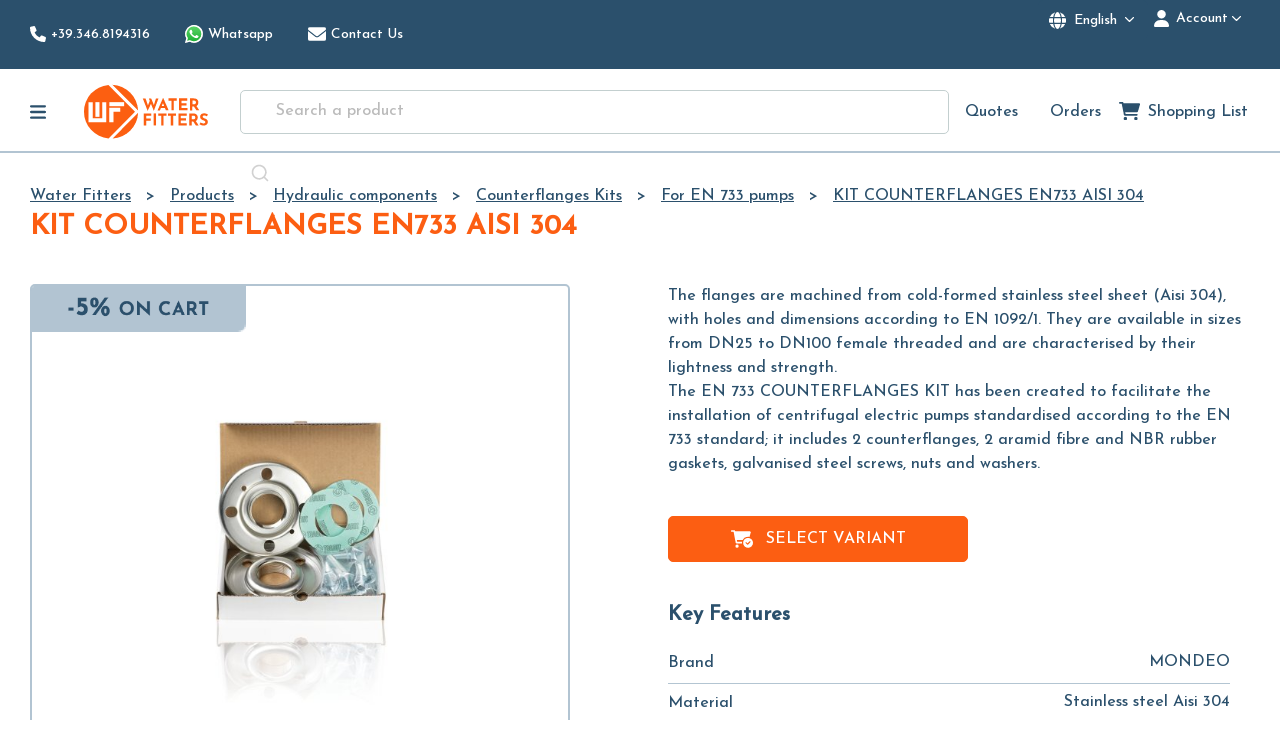

--- FILE ---
content_type: text/html; charset=UTF-8
request_url: https://waterfitters.com/en/kit-counterflanges-en733-aisi-304
body_size: 28916
content:
            <!DOCTYPE html>
        <html lang="en">
                        <head    >
                        <script>
        var dataLayer = [{"pageCategory":"product","localizationId":"1"},{"visitorType":"Visitor"}]
    </script>

                        <!-- Google Tag Manager -->
    <script>(function(w,d,s,l,i){w[l]=w[l]||[];w[l].push({'gtm.start':
            new Date().getTime(),event:'gtm.js'});var f=d.getElementsByTagName(s)[0],
            j=d.createElement(s),dl=l!='dataLayer'?'&l='+l:'';j.async=true;j.src=
            'https://www.googletagmanager.com/gtm.js?id='+i+dl;j.setAttribute('data-gtm-integration','');
            j.addEventListener('load',()=>{j.loadDone=true;d.dispatchEvent(new CustomEvent('gtm:loaded',{bubbles: true}));});
            j.addEventListener('error',()=>{j.loadError=true;d.dispatchEvent(new CustomEvent('gtm:error',{bubbles: true}));});
            f.parentNode.insertBefore(j,f);
        })(window,document,'script','dataLayer','GTM-M3QG4S8');</script>
    <!-- End Google Tag Manager -->

                    <title>AISI 304 stainless steel EN733 counter flange kit | Waterfitters</title>
                                    
    
    
    
    <meta     charset="utf-8">
                        
                
                
    
    <meta     name="viewport" content="width=device-width, initial-scale=1">
                        
    
    
    <link     rel="shortcut icon" href="/bundles/waterfittersfrontend/main/img/favicon.png?v=ebb37fdf"
        >

                                    
                                    
    
    
    
    
    <link rel="stylesheet"      type="text/css" href="/build/main/css/styles.css?v=ebb37fdf">
                                    
                
    
    
    
    <link rel="stylesheet"      type="text/css" media="print" href="/build/default/css/styles-print.css?v=ebb37fdf">
                            
            <script src="https://js.stripe.com/v3/"></script>
    

    
                        
    
    
    <link     rel="preconnect" href="https://fonts.googleapis.com"
        >

                        
    
    
    <link     rel="preconnect" href="https://fonts.gstatic.com"
        >

                                    
    
    
    
    
    <link rel="stylesheet"      type="text/css" href="https://fonts.googleapis.com/css2?family=Josefin+Sans:wght@500&amp;family=Lato&amp;display=swap">
                        
                
                
    
    <meta     name="title" content="AISI 304 stainless steel EN733 counter flange kit | Waterfitters">
                        
                
                
    
    <meta     name="description" content="Standard AISI 304 stainless steel counterflange kit with two counterflanges, aramid fiber gaskets, and NBR rubber">
                        
                
                
    
    <meta     name="keywords" content="">
                        
    
    
    <link     rel="canonical" href="https://waterfitters.com/en/kit-counterflanges-en733-aisi-304"
        >

                                                            
    
                
    <link     rel="alternate" href="https://waterfitters.com/it/kit-controflange-en733-aisi-304"
         hreflang="it-it">

                                        
    
                
    <link     rel="alternate" href="https://waterfitters.com/en/kit-counterflanges-en733-aisi-304"
         hreflang="en">

                                        
    
                
    <link     rel="alternate" href="https://waterfitters.com/es/kit-contrabridas-en733-acero-inoxidable-aisi-304"
         hreflang="es-es">

                                        
    
                
    <link     rel="alternate" href="https://waterfitters.com/fr/kit-contre-brides-en733-acier-inoxydable-aisi-304"
         hreflang="fr-fr">

                                        
    
                
    <link     rel="alternate" href="https://waterfitters.com/de/kit-gegenflansen-en733-edelstahl-aisi-304"
         hreflang="de-de">

    
                        
                
    
                
    <meta     content="AISI 304 stainless steel EN733 counter flange kit | Waterfitters" property="og:title"/>
                        
                
    
                
    <meta     content="Standard AISI 304 stainless steel counterflange kit with two counterflanges, aramid fiber gaskets, and NBR rubber" property="og:description"/>
                        
                
    
                
    <meta     content="/media/cache/attachment/filter/open_graph/2ff95dc17f936699bd16dbfe182238f1/2660/61963b799db78580556772-a67223ce7598d435f698d2152aa30b60feb2763e_KIT_CONTROFLANGE_EN733_PR_01_web.jpg" property="og:image"/>
                        
                
    
                
    <meta     content="https://waterfitters.com/en/kit-counterflanges-en733-aisi-304" property="og:url"/>
                        
                
    
                
    <meta     content="product" property="og:type"/>
                        
                
    
                
    <meta     content="en_US" property="og:locale"/>
                                            
    
    
    
    <meta     content="es_ES" property="og:locale:alternate"/>
                        
    
    
    
    <meta     content="fr_FR" property="og:locale:alternate"/>
                        
    
    
    
    <meta     content="it_IT" property="og:locale:alternate"/>
                        
    
    
    
    <meta     content="de_DE" property="og:locale:alternate"/>
    
                        
                
    
                
    <meta     content="Water Fitters" property="og:site_name"/>
                        
                
    
                
    <meta     content="image/jpeg" property="og:image:type"/>
                        
                
    
                
    <meta     content="1200" property="og:image:width"/>
                        
                
    
                
    <meta     content="630" property="og:image:height"/>
                            <!-- Iubenda -->
    <script type="text/javascript">
        var _iub = _iub || [];
        _iub.csConfiguration = {
            "consentOnContinuedBrowsing": false,
            "countryDetection": true,
            "floatingPreferencesButtonDisplay": "bottom-right",
            "gdprAppliesGlobally": false,
            "invalidateConsentWithoutLog": true,
            "perPurposeConsent": true,
            "siteId": 2572563,
            "whitelabel": false,
            "cookiePolicyId": 90750142,
            "lang": "en",
            "banner": {
                "acceptButtonCaptionColor": "#FFFFFF",
                "acceptButtonColor": "#ff6002",
                "acceptButtonDisplay": true,
                "backgroundColor": "#e9e9e9",
                "closeButtonRejects": true,
                "customizeButtonCaptionColor": "#4D4D4D",
                "customizeButtonColor": "#DADADA",
                "customizeButtonDisplay": true,
                "explicitWithdrawal": true,
                "fontSize": "14px",
                "listPurposes": true,
                "listPurposes": true,
                "position": "bottom",
                "rejectButtonCaptionColor": "#FFFFFF",
                "rejectButtonColor": "#ff6002",
                "rejectButtonDisplay": true,
                "textColor": "#000000"
            },
            "callback": {
                onPreferenceExpressedOrNotNeeded: function (preference) {
                    dataLayer.push({
                        iubenda_ccpa_opted_out: _iub.cs.api.isCcpaOptedOut()
                    });
                    if (!preference) {
                        dataLayer.push({
                            event: "iubenda_preference_not_needed"
                        });
                    } else {
                        if (preference.consent === true) {
                            dataLayer.push({
                                event: "iubenda_consent_given"
                            });
                        } else if (preference.consent === false) {
                            dataLayer.push({
                                event: "iubenda_consent_rejected"
                            });
                        } else if (preference.purposes) {
                            for (var purposeId in preference.purposes) {
                                if (preference.purposes[purposeId]) {
                                    dataLayer.push({
                                        event: "iubenda_consent_given_purpose_" + purposeId
                                    });
                                }
                            }
                        }
                    }
                }
            }
        };
    </script>

    <script type="text/javascript" src="//cdn.iubenda.com/cs/iubenda_cs.js" charset="UTF-8" async></script>

            <script type="text/javascript">var _iub = _iub || {};
            _iub.cons_instructions = _iub.cons_instructions || [];
            _iub.cons_instructions.push(["init", {api_key: "DUroVswbdIIUS94e985CoYUy0A8ByVye"}]);</script>

        <script type="text/javascript" src="https://cdn.iubenda.com/cons/iubenda_cons.js" async></script>
    
                        <meta name="google-site-verification" content="4XCy9M0-h-GNoEqW83khwhS1pWzvmSSGSg-WUbs7OHA" />

        
    </head>

                                    
                    
            
    
    <body              class=" currency--eur locale--en body desktop-version route_oro_product_frontend_product_view">
    <div                         data-page-component-module="oroui/js/app/components/app-loading-mask-component"
            ></div>
    <div                         data-page-component-module="oroui/js/app/components/app-loading-bar-component"
            ></div>
    <div id="container" data-layout="separate"
                                    data-page-component-view="oroui/js/app/views/page/content-view"
            >
                        <!-- Google Tag Manager (noscript) -->
    <noscript><iframe src="https://www.googletagmanager.com/ns.html?id=GTM-M3QG4S8"
                      height="0" width="0" style="display:none;visibility:hidden"></iframe></noscript>
    <!-- End Google Tag Manager (noscript) -->

    <div
        data-page-component-module="orogoogletagmanager/js/app/components/data-layer-manager-component"
        data-page-component-options="{&quot;dataLayerName&quot;:&quot;dataLayer&quot;}"
    >
    </div>

                        <div
            data-page-component-module="orogoogletagmanager/js/app/components/analytics4/data-layer-manager-analytics4-component"
            data-page-component-options=""
    ></div>

                        <noscript>
        <div class="notification-flash notification-flash--error" role="alert">
            <div class="notification-flash__content">
                <div class="notification-flash__text">
                    JavaScript is disabled in your browser which limits the functionality of the website. Please enable it to view page content and work with all website features
                </div>
            </div>
        </div>
    </noscript>

                        
    <div             class=" wrapper">
        <div data-page-component-view="orofrontend/js/app/views/dom-relocation-view"></div>
                            <div              data-menus-container="" class="hidden">
                        
    <div              class=" main-menu__extra-container sidebar-main-menu__container hide-on-empty" data-sidebar-menus-middle="" data-role="sub-menu">                        
    
    <div              class=" main-menu-outer" data-page-component-view="{&quot;view&quot;:&quot;orocommercemenu\/js\/app\/views\/menu-traveling-view&quot;,&quot;hoverPriority&quot;:false}">
                        
    
    <button              class=" btn btn--plain btn--icon main-menu__back-trigger" type="button" data-go-to="prev" aria-label="Back"
        >
        <span class="fa-angle-left"></span>
    </button>

                        
    <div              class=" main-menu-outer__container" data-page-component-module="orocommercemenu/default/js/components/navigation-menu-component" data-page-component-options="{&quot;listenToDOMEvents&quot;:[&quot;main-fullscreen-side-panel:shown&quot;],&quot;viewOptions&quot;:{&quot;listenToMouseEvents&quot;:false}}">
                        
    
    
            
                
        
                                <ul class="main-menu" role="menu">
                                                                                    <li              class=" main-menu__item" data-main-menu-item="1"><div              class=" main-menu__actions"><button              class=" main-menu__button" type="button" data-popper="false" data-go-to="next" aria-label="Open&#x20;Products&#x20;pages"
         aria-controls="menu-id-69729a533c64b"><span              class=" main-menu__text-label" data-name="menu-label">Products</span></button></div><div              data-header-row-toggle="" data-scroll="1" role="menu" data-role="sub-menu" aria-hidden="true" id="menu-id-69729a533c64b" data-menu-item-label="Products" class=" main-menu__inner menu_item_681887f0e55f5 main-menu__inner--fullheight"><div              class=" main-menu-multi__container"><div              class=" main-menu-multi__breadcrumbs breadcrumbs scrollable-container" data-page-component-view="orocommercemenu/js/app/views/menu-breadcrumbs/menu-breadcrumbs-collection-view" data-page-component-options="{&quot;initialBreadcrumbs&quot;:[{&quot;label&quot;:&quot;Menu&quot;,&quot;level&quot;:0},{&quot;label&quot;:&quot;Products&quot;,&quot;level&quot;:1}]}" data-scroll-target="" data-role="breadcrumbs"></div><div              class=" main-menu-multi__container-inner"><div              role="list" class=" mega-menu-depth-1__list"><div              role="listitem" data-role="menuitem" class=" mega-menu-depth-1__item" data-main-menu-item="2"><div              class=" mega-menu-depth-1__actions" title="Categories"
         data-toggle="tooltip" data-template="&lt;div class=&quot;tooltip tooltip--menu-label&quot; role=&quot;tooltip&quot;&gt;&lt;div class=&quot;arrow&quot;&gt;&lt;/div&gt;&lt;div class=&quot;tooltip-inner&quot;&gt;&lt;/div&gt;&lt;/div&gt;" data-trigger="hover focus"><button              class=" mega-menu-depth-1__button" type="button" data-popper="false" data-go-to="next" aria-label="Open&#x20;Categories&#x20;pages"
         aria-controls="menu-id-69729a533c7ff"><span              class=" mega-menu-depth-1__text-label" data-name="menu-label">Categories</span></button></div><div              data-role="sub-menu" aria-hidden="true" id="menu-id-69729a533c7ff" data-menu-item-label="Categories" class=" mega-menu-depth-1__inner menu_item_1a619f3f40a28e2de2c95f99beafdef45ffe930a__5"><h5              class=" mega-menu-depth-1__title"><a              href="/en/products"
         class=" mega-menu-depth-1__title-inner">All Categories</a></h5><div              class=" mega-menu-depth-2__scroll-shadow" data-scroll-target=""><div              class=" mega-menu-depth-2__scroll"><div              role="list" class=" mega-menu-depth-2__list mega-menu-depth-2__list--columns"><div              role="listitem" class=" mega-menu-depth-2__item" data-main-menu-item="3"><div              class=" mega-menu-depth-2__actions"><a              href="/en/products/hydraulic-components"
         class=" mega-menu-depth-2__link" role="menuitem"><span              class=" mega-menu-depth-2__text-label" data-name="menu-label">Hydraulic components</span></a><button              class=" mega-menu-depth-2__button" type="button" data-popper="false" data-go-to="next" aria-label="Open&#x20;Hydraulic&#x20;components&#x20;pages"
         data-ignore-navigation="" aria-controls="menu-id-69729a533ca27"></button></div><div              id="menu-id-69729a533ca27" data-menu-item-label="Hydraulic components" class=" mega-menu-depth-2__inner menu_item_1a619f3f40a28e2de2c95f99beafdef45ffe930a__108"><div              role="list" class=" mega-menu-depth-3__list"><div              role="listitem" class=" mega-menu-depth-3__item" data-main-menu-item="4"><div              class=" mega-menu-depth-3__actions"><a              href="/en/products/hydraulic-components/hydraulic-filters"
         class=" mega-menu-depth-3__link" role="menuitem"><span              class=" mega-menu-depth-3__text-label" data-name="menu-label">Hydraulic filters</span></a><button              class=" mega-menu-depth-3__button" type="button" data-popper="false" data-go-to="next" aria-label="Open&#x20;Hydraulic&#x20;filters&#x20;pages"
         data-ignore-navigation="" aria-controls="menu-id-69729a533cb3a"></button></div></div><div              role="listitem" class=" mega-menu-depth-3__item" data-main-menu-item="4"><div              class=" mega-menu-depth-3__actions"><a              href="/en/products/hydraulic-components/manifolds-for-water-boosting-units"
         class=" mega-menu-depth-3__link" role="menuitem"><span              class=" mega-menu-depth-3__text-label" data-name="menu-label">Manifolds for water boosting units</span></a><button              class=" mega-menu-depth-3__button" type="button" data-popper="false" data-go-to="next" aria-label="Open&#x20;Manifolds&#x20;for&#x20;water&#x20;boosting&#x20;units&#x20;pages"
         data-ignore-navigation="" aria-controls="menu-id-69729a533cbef"></button></div></div><div              role="listitem" class=" mega-menu-depth-3__item" data-main-menu-item="4"><div              class=" mega-menu-depth-3__actions"><a              href="/en/products/hydraulic-components/manifolds-for-floor-heating"
         class=" mega-menu-depth-3__link" role="menuitem"><span              class=" mega-menu-depth-3__text-label" data-name="menu-label">Manifolds for floor heating</span></a><button              class=" mega-menu-depth-3__button" type="button" data-popper="false" data-go-to="next" aria-label="Open&#x20;Manifolds&#x20;for&#x20;floor&#x20;heating&#x20;pages"
         data-ignore-navigation="" aria-controls="menu-id-69729a533cca4"></button></div></div><div              role="listitem" class=" mega-menu-depth-3__item" data-main-menu-item="4"><div              class=" mega-menu-depth-3__actions"><a              href="/en/products/hydraulic-components/manifolds-for-water-meters"
         class=" mega-menu-depth-3__link" role="menuitem"><span              class=" mega-menu-depth-3__text-label" data-name="menu-label">Manifolds for water meters</span></a><button              class=" mega-menu-depth-3__button" type="button" data-popper="false" data-go-to="next" aria-label="Open&#x20;Manifolds&#x20;for&#x20;water&#x20;meters&#x20;pages"
         data-ignore-navigation="" aria-controls="menu-id-69729a533cd45"></button></div></div><div              role="listitem" class=" mega-menu-depth-3__item" data-main-menu-item="4"><div              class=" mega-menu-depth-3__actions"><a              href="/en/products/hydraulic-components/expansion-vessels"
         class=" mega-menu-depth-3__link" role="menuitem"><span              class=" mega-menu-depth-3__text-label" data-name="menu-label">Expansion vessels</span></a></div></div><div              role="listitem" class=" mega-menu-depth-3__item" data-main-menu-item="4"><div              class=" mega-menu-depth-3__actions"><a              href="/en/products/hydraulic-components/automatic-air-feeders"
         class=" mega-menu-depth-3__link" role="menuitem"><span              class=" mega-menu-depth-3__text-label" data-name="menu-label">Automatic air feeders</span></a></div></div><div              role="listitem" class=" mega-menu-depth-3__item" data-main-menu-item="4"><div              class=" mega-menu-depth-3__actions"><a              href="/en/products/hydraulic-components/flanges"
         class=" mega-menu-depth-3__link" role="menuitem"><span              class=" mega-menu-depth-3__text-label" data-name="menu-label">Flanges</span></a><button              class=" mega-menu-depth-3__button" type="button" data-popper="false" data-go-to="next" aria-label="Open&#x20;Flanges&#x20;pages"
         data-ignore-navigation="" aria-controls="menu-id-69729a533cee8"></button></div></div><div              role="listitem" class=" mega-menu-depth-3__item" data-main-menu-item="4"><div              class=" mega-menu-depth-3__actions"><a              href="/en/products/hydraulic-components/counterflanges-kits"
         class=" mega-menu-depth-3__link" role="menuitem"><span              class=" mega-menu-depth-3__text-label" data-name="menu-label">Counterflanges Kits</span></a><button              class=" mega-menu-depth-3__button" type="button" data-popper="false" data-go-to="next" aria-label="Open&#x20;Counterflanges&#x20;Kits&#x20;pages"
         data-ignore-navigation="" aria-controls="menu-id-69729a533cf85"></button></div></div><div              role="listitem" class=" mega-menu-depth-3__item" data-main-menu-item="4"><div              class=" mega-menu-depth-3__actions"><a              href="/en/products/hydraulic-components/manometers"
         class=" mega-menu-depth-3__link" role="menuitem"><span              class=" mega-menu-depth-3__text-label" data-name="menu-label">Manometers</span></a></div></div><div              role="listitem" class=" mega-menu-depth-3__item" data-main-menu-item="4"><div              class=" mega-menu-depth-3__actions"><a              href="/en/products/hydraulic-components/hydraulic-fittings"
         class=" mega-menu-depth-3__link" role="menuitem"><span              class=" mega-menu-depth-3__text-label" data-name="menu-label">Hydraulic fittings</span></a><button              class=" mega-menu-depth-3__button" type="button" data-popper="false" data-go-to="next" aria-label="Open&#x20;Hydraulic&#x20;fittings&#x20;pages"
         data-ignore-navigation="" aria-controls="menu-id-69729a533d0b2"></button></div></div><div              role="listitem" class=" mega-menu-depth-3__item" data-main-menu-item="4"><div              class=" mega-menu-depth-3__actions"><a              href="/en/products/hydraulic-components/flexible-hoses"
         class=" mega-menu-depth-3__link" role="menuitem"><span              class=" mega-menu-depth-3__text-label" data-name="menu-label">Flexible hoses</span></a><button              class=" mega-menu-depth-3__button" type="button" data-popper="false" data-go-to="next" aria-label="Open&#x20;Flexible&#x20;hoses&#x20;pages"
         data-ignore-navigation="" aria-controls="menu-id-69729a533d14f"></button></div></div></div></div></div><div              role="listitem" class=" mega-menu-depth-2__item" data-main-menu-item="3"><div              class=" mega-menu-depth-2__actions"><a              href="/en/products/hydraulic-valves"
         class=" mega-menu-depth-2__link" role="menuitem"><span              class=" mega-menu-depth-2__text-label" data-name="menu-label">Hydraulic valves</span></a><button              class=" mega-menu-depth-2__button" type="button" data-popper="false" data-go-to="next" aria-label="Open&#x20;Hydraulic&#x20;valves&#x20;pages"
         data-ignore-navigation="" aria-controls="menu-id-69729a533d213"></button></div><div              id="menu-id-69729a533d213" data-menu-item-label="Hydraulic valves" class=" mega-menu-depth-2__inner menu_item_1a619f3f40a28e2de2c95f99beafdef45ffe930a__81"><div              role="list" class=" mega-menu-depth-3__list"><div              role="listitem" class=" mega-menu-depth-3__item" data-main-menu-item="4"><div              class=" mega-menu-depth-3__actions"><a              href="/en/products/hydraulic-valves/non-return-valves"
         class=" mega-menu-depth-3__link" role="menuitem"><span              class=" mega-menu-depth-3__text-label" data-name="menu-label">Non return valves</span></a><button              class=" mega-menu-depth-3__button" type="button" data-popper="false" data-go-to="next" aria-label="Open&#x20;Non&#x20;return&#x20;valves&#x20;pages"
         data-ignore-navigation="" aria-controls="menu-id-69729a533d2de"></button></div></div><div              role="listitem" class=" mega-menu-depth-3__item" data-main-menu-item="4"><div              class=" mega-menu-depth-3__actions"><a              href="/en/products/hydraulic-valves/shut-off-valves"
         class=" mega-menu-depth-3__link" role="menuitem"><span              class=" mega-menu-depth-3__text-label" data-name="menu-label">Shut off valves</span></a><button              class=" mega-menu-depth-3__button" type="button" data-popper="false" data-go-to="next" aria-label="Open&#x20;Shut&#x20;off&#x20;valves&#x20;pages"
         data-ignore-navigation="" aria-controls="menu-id-69729a533d37c"></button></div></div><div              role="listitem" class=" mega-menu-depth-3__item" data-main-menu-item="4"><div              class=" mega-menu-depth-3__actions"><a              href="/en/products/hydraulic-valves/accessories-for-shut-off-valves"
         class=" mega-menu-depth-3__link" role="menuitem"><span              class=" mega-menu-depth-3__text-label" data-name="menu-label">Accessories for shut-off valves</span></a><button              class=" mega-menu-depth-3__button" type="button" data-popper="false" data-go-to="next" aria-label="Open&#x20;Accessories&#x20;for&#x20;shut-off&#x20;valves&#x20;pages"
         data-ignore-navigation="" aria-controls="menu-id-69729a533d420"></button></div></div><div              role="listitem" class=" mega-menu-depth-3__item" data-main-menu-item="4"><div              class=" mega-menu-depth-3__actions"><a              href="/en/products/hydraulic-valves/automatic-air-vent"
         class=" mega-menu-depth-3__link" role="menuitem"><span              class=" mega-menu-depth-3__text-label" data-name="menu-label">Automatic air vent</span></a></div></div><div              role="listitem" class=" mega-menu-depth-3__item" data-main-menu-item="4"><div              class=" mega-menu-depth-3__actions"><a              href="/en/products/hydraulic-valves/actuated-valves"
         class=" mega-menu-depth-3__link" role="menuitem"><span              class=" mega-menu-depth-3__text-label" data-name="menu-label">Actuated valves</span></a><button              class=" mega-menu-depth-3__button" type="button" data-popper="false" data-go-to="next" aria-label="Open&#x20;Actuated&#x20;valves&#x20;pages"
         data-ignore-navigation="" aria-controls="menu-id-69729a533d543"></button></div></div><div              role="listitem" class=" mega-menu-depth-3__item" data-main-menu-item="4"><div              class=" mega-menu-depth-3__actions"><a              href="/en/products/hydraulic-valves/actuators-for-valves"
         class=" mega-menu-depth-3__link" role="menuitem"><span              class=" mega-menu-depth-3__text-label" data-name="menu-label">Actuators for valves</span></a><button              class=" mega-menu-depth-3__button" type="button" data-popper="false" data-go-to="next" aria-label="Open&#x20;Actuators&#x20;for&#x20;valves&#x20;pages"
         data-ignore-navigation="" aria-controls="menu-id-69729a533d5e4"></button></div></div><div              role="listitem" class=" mega-menu-depth-3__item" data-main-menu-item="4"><div              class=" mega-menu-depth-3__actions"><a              href="/en/products/hydraulic-valves/accessories-for-actuated-valves"
         class=" mega-menu-depth-3__link" role="menuitem"><span              class=" mega-menu-depth-3__text-label" data-name="menu-label">Accessories for actuated valves</span></a><button              class=" mega-menu-depth-3__button" type="button" data-popper="false" data-go-to="next" aria-label="Open&#x20;Accessories&#x20;for&#x20;actuated&#x20;valves&#x20;pages"
         data-ignore-navigation="" aria-controls="menu-id-69729a533d680"></button></div></div></div></div></div><div              role="listitem" class=" mega-menu-depth-2__item" data-main-menu-item="3"><div              class=" mega-menu-depth-2__actions"><a              href="/en/products/hydraulic-pumps"
         class=" mega-menu-depth-2__link" role="menuitem"><span              class=" mega-menu-depth-2__text-label" data-name="menu-label">Hydraulic pumps</span></a><button              class=" mega-menu-depth-2__button" type="button" data-popper="false" data-go-to="next" aria-label="Open&#x20;Hydraulic&#x20;pumps&#x20;pages"
         data-ignore-navigation="" aria-controls="menu-id-69729a533d732"></button></div><div              id="menu-id-69729a533d732" data-menu-item-label="Hydraulic pumps" class=" mega-menu-depth-2__inner menu_item_1a619f3f40a28e2de2c95f99beafdef45ffe930a__6"><div              role="list" class=" mega-menu-depth-3__list"><div              role="listitem" class=" mega-menu-depth-3__item" data-main-menu-item="4"><div              class=" mega-menu-depth-3__actions"><a              href="/en/products/hydraulic-pumps/submersible-drainage-pumps"
         class=" mega-menu-depth-3__link" role="menuitem"><span              class=" mega-menu-depth-3__text-label" data-name="menu-label">Submersible drainage pumps</span></a><button              class=" mega-menu-depth-3__button" type="button" data-popper="false" data-go-to="next" aria-label="Open&#x20;Submersible&#x20;drainage&#x20;pumps&#x20;pages"
         data-ignore-navigation="" aria-controls="menu-id-69729a533d807"></button></div></div><div              role="listitem" class=" mega-menu-depth-3__item" data-main-menu-item="4"><div              class=" mega-menu-depth-3__actions"><a              href="/en/products/hydraulic-pumps/submersible-pumps"
         class=" mega-menu-depth-3__link" role="menuitem"><span              class=" mega-menu-depth-3__text-label" data-name="menu-label">Submersible pumps</span></a><button              class=" mega-menu-depth-3__button" type="button" data-popper="false" data-go-to="next" aria-label="Open&#x20;Submersible&#x20;pumps&#x20;pages"
         data-ignore-navigation="" aria-controls="menu-id-69729a533d8ae"></button></div></div><div              role="listitem" class=" mega-menu-depth-3__item" data-main-menu-item="4"><div              class=" mega-menu-depth-3__actions"><a              href="/en/products/hydraulic-pumps/surface-pumps"
         class=" mega-menu-depth-3__link" role="menuitem"><span              class=" mega-menu-depth-3__text-label" data-name="menu-label">Surface pumps</span></a><button              class=" mega-menu-depth-3__button" type="button" data-popper="false" data-go-to="next" aria-label="Open&#x20;Surface&#x20;pumps&#x20;pages"
         data-ignore-navigation="" aria-controls="menu-id-69729a533d94b"></button></div></div><div              role="listitem" class=" mega-menu-depth-3__item" data-main-menu-item="4"><div              class=" mega-menu-depth-3__actions"><a              href="/en/products/hydraulic-pumps/swimming-pool-pumps-and-filters"
         class=" mega-menu-depth-3__link" role="menuitem"><span              class=" mega-menu-depth-3__text-label" data-name="menu-label">Swimming pool pumps and filters</span></a><button              class=" mega-menu-depth-3__button" type="button" data-popper="false" data-go-to="next" aria-label="Open&#x20;Swimming&#x20;pool&#x20;pumps&#x20;and&#x20;filters&#x20;pages"
         data-ignore-navigation="" aria-controls="menu-id-69729a533d9e6"></button></div></div><div              role="listitem" class=" mega-menu-depth-3__item" data-main-menu-item="4"><div              class=" mega-menu-depth-3__actions"><a              href="/en/products/hydraulic-pumps/whirlpool-pumps"
         class=" mega-menu-depth-3__link" role="menuitem"><span              class=" mega-menu-depth-3__text-label" data-name="menu-label">Whirlpool pumps</span></a><button              class=" mega-menu-depth-3__button" type="button" data-popper="false" data-go-to="next" aria-label="Open&#x20;Whirlpool&#x20;pumps&#x20;pages"
         data-ignore-navigation="" aria-controls="menu-id-69729a533da83"></button></div></div><div              role="listitem" class=" mega-menu-depth-3__item" data-main-menu-item="4"><div              class=" mega-menu-depth-3__actions"><a              href="/en/products/hydraulic-pumps/circulation-pumps"
         class=" mega-menu-depth-3__link" role="menuitem"><span              class=" mega-menu-depth-3__text-label" data-name="menu-label">Circulation pumps</span></a><button              class=" mega-menu-depth-3__button" type="button" data-popper="false" data-go-to="next" aria-label="Open&#x20;Circulation&#x20;pumps&#x20;pages"
         data-ignore-navigation="" aria-controls="menu-id-69729a533db1e"></button></div></div><div              role="listitem" class=" mega-menu-depth-3__item" data-main-menu-item="4"><div              class=" mega-menu-depth-3__actions"><a              href="/en/products/hydraulic-pumps/condensate-drain-pumps"
         class=" mega-menu-depth-3__link" role="menuitem"><span              class=" mega-menu-depth-3__text-label" data-name="menu-label">Condensate removal</span></a><button              class=" mega-menu-depth-3__button" type="button" data-popper="false" data-go-to="next" aria-label="Open&#x20;Condensate&#x20;removal&#x20;pages"
         data-ignore-navigation="" aria-controls="menu-id-69729a533dbc3"></button></div></div></div></div></div><div              role="listitem" class=" mega-menu-depth-2__item" data-main-menu-item="3"><div              class=" mega-menu-depth-2__actions"><a              href="/en/products/supplements-for-pumps"
         class=" mega-menu-depth-2__link" role="menuitem"><span              class=" mega-menu-depth-2__text-label" data-name="menu-label">Complements for pumps</span></a><button              class=" mega-menu-depth-2__button" type="button" data-popper="false" data-go-to="next" aria-label="Open&#x20;Complements&#x20;for&#x20;pumps&#x20;pages"
         data-ignore-navigation="" aria-controls="menu-id-69729a533dc82"></button></div><div              id="menu-id-69729a533dc82" data-menu-item-label="Complements for pumps" class=" mega-menu-depth-2__inner menu_item_1a619f3f40a28e2de2c95f99beafdef45ffe930a__41"><div              role="list" class=" mega-menu-depth-3__list"><div              role="listitem" class=" mega-menu-depth-3__item" data-main-menu-item="4"><div              class=" mega-menu-depth-3__actions"><a              href="/en/products/supplements-for-pumps/accessories-for-submersible-drainage-pumps"
         class=" mega-menu-depth-3__link" role="menuitem"><span              class=" mega-menu-depth-3__text-label" data-name="menu-label">Drainage</span></a></div></div><div              role="listitem" class=" mega-menu-depth-3__item" data-main-menu-item="4"><div              class=" mega-menu-depth-3__actions"><a              href="/en/products/supplements-for-pumps/accessories-for-submersible-pumps"
         class=" mega-menu-depth-3__link" role="menuitem"><span              class=" mega-menu-depth-3__text-label" data-name="menu-label">Submersible</span></a></div></div><div              role="listitem" class=" mega-menu-depth-3__item" data-main-menu-item="4"><div              class=" mega-menu-depth-3__actions"><a              href="/en/products/supplements-for-pumps/accessories-for-surface-pumps"
         class=" mega-menu-depth-3__link" role="menuitem"><span              class=" mega-menu-depth-3__text-label" data-name="menu-label">Surface</span></a></div></div><div              role="listitem" class=" mega-menu-depth-3__item" data-main-menu-item="4"><div              class=" mega-menu-depth-3__actions"><a              href="/en/products/supplements-for-pumps/accessories-for-pool-pumps"
         class=" mega-menu-depth-3__link" role="menuitem"><span              class=" mega-menu-depth-3__text-label" data-name="menu-label">Swimming pool</span></a></div></div><div              role="listitem" class=" mega-menu-depth-3__item" data-main-menu-item="4"><div              class=" mega-menu-depth-3__actions"><a              href="/en/products/supplements-for-pumps/condensate-removal"
         class=" mega-menu-depth-3__link" role="menuitem"><span              class=" mega-menu-depth-3__text-label" data-name="menu-label">Condensate removal</span></a></div></div></div></div></div><div              role="listitem" class=" mega-menu-depth-2__item" data-main-menu-item="3"><div              class=" mega-menu-depth-2__actions"><a              href="/en/products/electric-devices"
         class=" mega-menu-depth-2__link" role="menuitem"><span              class=" mega-menu-depth-2__text-label" data-name="menu-label">Electric devices</span></a><button              class=" mega-menu-depth-2__button" type="button" data-popper="false" data-go-to="next" aria-label="Open&#x20;Electric&#x20;devices&#x20;pages"
         data-ignore-navigation="" aria-controls="menu-id-69729a533dfea"></button></div><div              id="menu-id-69729a533dfea" data-menu-item-label="Electric devices" class=" mega-menu-depth-2__inner menu_item_1a619f3f40a28e2de2c95f99beafdef45ffe930a__68"><div              role="list" class=" mega-menu-depth-3__list"><div              role="listitem" class=" mega-menu-depth-3__item" data-main-menu-item="4"><div              class=" mega-menu-depth-3__actions"><a              href="/en/products/electric-devices/control-panels"
         class=" mega-menu-depth-3__link" role="menuitem"><span              class=" mega-menu-depth-3__text-label" data-name="menu-label">Control panels</span></a><button              class=" mega-menu-depth-3__button" type="button" data-popper="false" data-go-to="next" aria-label="Open&#x20;Control&#x20;panels&#x20;pages"
         data-ignore-navigation="" aria-controls="menu-id-69729a533e0b5"></button></div></div><div              role="listitem" class=" mega-menu-depth-3__item" data-main-menu-item="4"><div              class=" mega-menu-depth-3__actions"><a              href="/en/products/electric-devices/inverters-for-pumps"
         class=" mega-menu-depth-3__link" role="menuitem"><span              class=" mega-menu-depth-3__text-label" data-name="menu-label">Inverters for pumps</span></a></div></div><div              role="listitem" class=" mega-menu-depth-3__item" data-main-menu-item="4"><div              class=" mega-menu-depth-3__actions"><a              href="/en/products/electric-devices/pressure-switches-pressureflowswitches"
         class=" mega-menu-depth-3__link" role="menuitem"><span              class=" mega-menu-depth-3__text-label" data-name="menu-label">Pressure switches / Pressureflowswitches</span></a></div></div><div              role="listitem" class=" mega-menu-depth-3__item" data-main-menu-item="4"><div              class=" mega-menu-depth-3__actions"><a              href="/en/products/electric-devices/electronic-motor-savers"
         class=" mega-menu-depth-3__link" role="menuitem"><span              class=" mega-menu-depth-3__text-label" data-name="menu-label">Electronic motor savers</span></a></div></div></div></div></div><div              role="listitem" class=" mega-menu-depth-2__item" data-main-menu-item="3"><div              class=" mega-menu-depth-2__actions"><a              href="/en/products/detectors-sensors"
         class=" mega-menu-depth-2__link" role="menuitem"><span              class=" mega-menu-depth-2__text-label" data-name="menu-label">Detectors / Sensors</span></a><button              class=" mega-menu-depth-2__button" type="button" data-popper="false" data-go-to="next" aria-label="Open&#x20;Detectors&#x20;&#x2F;&#x20;Sensors&#x20;pages"
         data-ignore-navigation="" aria-controls="menu-id-69729a533e2d9"></button></div><div              id="menu-id-69729a533e2d9" data-menu-item-label="Detectors / Sensors" class=" mega-menu-depth-2__inner menu_item_1a619f3f40a28e2de2c95f99beafdef45ffe930a__74"><div              role="list" class=" mega-menu-depth-3__list"><div              role="listitem" class=" mega-menu-depth-3__item" data-main-menu-item="4"><div              class=" mega-menu-depth-3__actions"><a              href="/en/products/detectors-sensors/level-switches"
         class=" mega-menu-depth-3__link" role="menuitem"><span              class=" mega-menu-depth-3__text-label" data-name="menu-label">Level switches</span></a></div></div><div              role="listitem" class=" mega-menu-depth-3__item" data-main-menu-item="4"><div              class=" mega-menu-depth-3__actions"><a              href="/en/products/detectors-sensors/level-probes"
         class=" mega-menu-depth-3__link" role="menuitem"><span              class=" mega-menu-depth-3__text-label" data-name="menu-label">Level probes</span></a></div></div><div              role="listitem" class=" mega-menu-depth-3__item" data-main-menu-item="4"><div              class=" mega-menu-depth-3__actions"><a              href="/en/products/detectors-sensors/pressure-transducers"
         class=" mega-menu-depth-3__link" role="menuitem"><span              class=" mega-menu-depth-3__text-label" data-name="menu-label">Pressure transducers</span></a></div></div></div></div></div><div              role="listitem" class=" mega-menu-depth-2__item" data-main-menu-item="3"><div              class=" mega-menu-depth-2__actions"><a              href="/en/products/pumping-system"
         class=" mega-menu-depth-2__link" role="menuitem"><span              class=" mega-menu-depth-2__text-label" data-name="menu-label">Pumping Systems</span></a><button              class=" mega-menu-depth-2__button" type="button" data-popper="false" data-go-to="next" aria-label="Open&#x20;Pumping&#x20;Systems&#x20;pages"
         data-ignore-navigation="" aria-controls="menu-id-69729a533e54a"></button></div><div              id="menu-id-69729a533e54a" data-menu-item-label="Pumping Systems" class=" mega-menu-depth-2__inner menu_item_1a619f3f40a28e2de2c95f99beafdef45ffe930a__50"><div              role="list" class=" mega-menu-depth-3__list"><div              role="listitem" class=" mega-menu-depth-3__item" data-main-menu-item="4"><div              class=" mega-menu-depth-3__actions"><a              href="/en/products/pumping-system/surface"
         class=" mega-menu-depth-3__link" role="menuitem"><span              class=" mega-menu-depth-3__text-label" data-name="menu-label">Surface</span></a><button              class=" mega-menu-depth-3__button" type="button" data-popper="false" data-go-to="next" aria-label="Open&#x20;Surface&#x20;pages"
         data-ignore-navigation="" aria-controls="menu-id-69729a533e628"></button></div></div><div              role="listitem" class=" mega-menu-depth-3__item" data-main-menu-item="4"><div              class=" mega-menu-depth-3__actions"><a              href="/en/products/pumping-system/swimming-pool"
         class=" mega-menu-depth-3__link" role="menuitem"><span              class=" mega-menu-depth-3__text-label" data-name="menu-label">Swimming pool</span></a><button              class=" mega-menu-depth-3__button" type="button" data-popper="false" data-go-to="next" aria-label="Open&#x20;Swimming&#x20;pool&#x20;pages"
         data-ignore-navigation="" aria-controls="menu-id-69729a533e6c6"></button></div></div></div></div></div><div              role="listitem" class=" mega-menu-depth-2__item" data-main-menu-item="3"><div              class=" mega-menu-depth-2__actions"><a              href="/en/products/electric-motors"
         class=" mega-menu-depth-2__link" role="menuitem"><span              class=" mega-menu-depth-2__text-label" data-name="menu-label">Electric motors</span></a><button              class=" mega-menu-depth-2__button" type="button" data-popper="false" data-go-to="next" aria-label="Open&#x20;Electric&#x20;motors&#x20;pages"
         data-ignore-navigation="" aria-controls="menu-id-69729a533e783"></button></div><div              id="menu-id-69729a533e783" data-menu-item-label="Electric motors" class=" mega-menu-depth-2__inner menu_item_1a619f3f40a28e2de2c95f99beafdef45ffe930a__61"><div              role="list" class=" mega-menu-depth-3__list"><div              role="listitem" class=" mega-menu-depth-3__item" data-main-menu-item="4"><div              class=" mega-menu-depth-3__actions"><a              href="/en/products/electric-motors/submersible-electric-motors"
         class=" mega-menu-depth-3__link" role="menuitem"><span              class=" mega-menu-depth-3__text-label" data-name="menu-label">Submersible electric motors</span></a><button              class=" mega-menu-depth-3__button" type="button" data-popper="false" data-go-to="next" aria-label="Open&#x20;Submersible&#x20;electric&#x20;motors&#x20;pages"
         data-ignore-navigation="" aria-controls="menu-id-69729a533e857"></button></div></div></div></div></div><div              role="listitem" class=" mega-menu-depth-2__item" data-main-menu-item="3"><div              class=" mega-menu-depth-2__actions"><a              href="/en/products/equipment-for-installers"
         class=" mega-menu-depth-2__link" role="menuitem"><span              class=" mega-menu-depth-2__text-label" data-name="menu-label">Equipment for installers</span></a><button              class=" mega-menu-depth-2__button" type="button" data-popper="false" data-go-to="next" aria-label="Open&#x20;Equipment&#x20;for&#x20;installers&#x20;pages"
         data-ignore-navigation="" aria-controls="menu-id-69729a533e914"></button></div><div              id="menu-id-69729a533e914" data-menu-item-label="Equipment for installers" class=" mega-menu-depth-2__inner menu_item_1a619f3f40a28e2de2c95f99beafdef45ffe930a__133"><div              role="list" class=" mega-menu-depth-3__list"><div              role="listitem" class=" mega-menu-depth-3__item" data-main-menu-item="4"><div              class=" mega-menu-depth-3__actions"><a              href="/en/products/equipment-for-installers/tool-bags"
         class=" mega-menu-depth-3__link" role="menuitem"><span              class=" mega-menu-depth-3__text-label" data-name="menu-label">Tool bags</span></a></div></div></div></div></div><div              role="listitem" class=" mega-menu-depth-2__item" data-main-menu-item="3"><div              class=" mega-menu-depth-2__actions"><a              href="/en/products/load-support-structures"
         class=" mega-menu-depth-2__link" role="menuitem"><span              class=" mega-menu-depth-2__text-label" data-name="menu-label">Load support structures</span></a><button              class=" mega-menu-depth-2__button" type="button" data-popper="false" data-go-to="next" aria-label="Open&#x20;Load&#x20;support&#x20;structures&#x20;pages"
         data-ignore-navigation="" aria-controls="menu-id-69729a533ea67"></button></div><div              id="menu-id-69729a533ea67" data-menu-item-label="Load support structures" class=" mega-menu-depth-2__inner menu_item_1a619f3f40a28e2de2c95f99beafdef45ffe930a__135"><div              role="list" class=" mega-menu-depth-3__list"><div              role="listitem" class=" mega-menu-depth-3__item" data-main-menu-item="4"><div              class=" mega-menu-depth-3__actions"><a              href="/en/products/load-support-structures/support-for-external-unit"
         class=" mega-menu-depth-3__link" role="menuitem"><span              class=" mega-menu-depth-3__text-label" data-name="menu-label">Support for external unit</span></a><button              class=" mega-menu-depth-3__button" type="button" data-popper="false" data-go-to="next" aria-label="Open&#x20;Support&#x20;for&#x20;external&#x20;unit&#x20;pages"
         data-ignore-navigation="" aria-controls="menu-id-69729a533eb39"></button></div></div></div></div></div><div              role="listitem" class=" mega-menu-depth-2__item" data-main-menu-item="3"><div              class=" mega-menu-depth-2__actions"><a              href="/en/products/products-certifications"
         class=" mega-menu-depth-2__link" role="menuitem"><span              class=" mega-menu-depth-2__text-label" data-name="menu-label">Certifications</span></a><button              class=" mega-menu-depth-2__button" type="button" data-popper="false" data-go-to="next" aria-label="Open&#x20;Certifications&#x20;pages"
         data-ignore-navigation="" aria-controls="menu-id-69729a533ec37"></button></div><div              id="menu-id-69729a533ec37" data-menu-item-label="Certifications" class=" mega-menu-depth-2__inner menu_item_1a619f3f40a28e2de2c95f99beafdef45ffe930a__263"><div              role="list" class=" mega-menu-depth-3__list"><div              role="listitem" class=" mega-menu-depth-3__item" data-main-menu-item="4"><div              class=" mega-menu-depth-3__actions"><a              href="/en/products/products-certifications/certifications-of-conformity"
         class=" mega-menu-depth-3__link" role="menuitem"><span              class=" mega-menu-depth-3__text-label" data-name="menu-label">Certifications of conformity</span></a></div></div></div></div></div></div></div></div><button              type="button" class=" close-dialog btn btn--plain btn--text mega-menu-depth-1__close" title="Close"
         aria-label="Close&#x20;the&#x20;menu"
         data-role="close"><svg
            class="theme-icon"
            role="none"
                                                            aria-hidden="true"
                ><use href="/build/main/svg-icons/theme-icons.svg?v=ebb37fdf#close"/></svg></button></div></div><div              role="listitem" data-role="menuitem" class=" mega-menu-depth-1__item" data-main-menu-item="2"><div              class=" mega-menu-depth-1__actions" title="Brand"
         data-toggle="tooltip" data-template="&lt;div class=&quot;tooltip tooltip--menu-label&quot; role=&quot;tooltip&quot;&gt;&lt;div class=&quot;arrow&quot;&gt;&lt;/div&gt;&lt;div class=&quot;tooltip-inner&quot;&gt;&lt;/div&gt;&lt;/div&gt;" data-trigger="hover focus"><button              class=" mega-menu-depth-1__button" type="button" data-popper="false" data-go-to="next" aria-label="Open&#x20;Brand&#x20;pages"
         aria-controls="menu-id-69729a533ef83"><span              class=" mega-menu-depth-1__text-label" data-name="menu-label">Brand</span></button></div><div              data-role="sub-menu" aria-hidden="true" id="menu-id-69729a533ef83" data-menu-item-label="Brand" class=" mega-menu-depth-1__inner menu_item_1a619f3f40a28e2de2c95f99beafdef45ffe930a__186"><h5              class=" mega-menu-depth-1__title"><a              href="/en/brand"
         class=" mega-menu-depth-1__title-inner">All Brand</a></h5><div              class=" mega-menu-depth-2__scroll-shadow" data-scroll-target=""><div              class=" mega-menu-depth-2__scroll"><div              role="list" class=" mega-menu-depth-2__list mega-menu-depth-2__list--columns"><div              role="listitem" class=" mega-menu-depth-2__item" data-main-menu-item="3"><a              href="/en/brand/aquastrong"
         class=" mega-menu-depth-2__image-link"><img              src="https://waterfitters.com/attachment/get/17820/6278ecafdf0d7745076650-Aquastrong.jpg"
         class=" mega-menu-depth-2__item-img" alt="Aquastrong" loading="lazy"></a><div              class=" mega-menu-depth-2__actions"><a              href="/en/brand/aquastrong"
         class=" mega-menu-depth-2__link" role="menuitem"><span              class=" mega-menu-depth-2__text-label" data-name="menu-label">Aquastrong</span></a></div></div><div              role="listitem" class=" mega-menu-depth-2__item" data-main-menu-item="3"><a              href="/en/brand/aspen"
         class=" mega-menu-depth-2__image-link"><img              src="https://waterfitters.com/attachment/get/17833/6278ecd58352f266600041-Aspen.jpg"
         class=" mega-menu-depth-2__item-img" alt="Aspen" loading="lazy"></a><div              class=" mega-menu-depth-2__actions"><a              href="/en/brand/aspen"
         class=" mega-menu-depth-2__link" role="menuitem"><span              class=" mega-menu-depth-2__text-label" data-name="menu-label">Aspen</span></a></div></div><div              role="listitem" class=" mega-menu-depth-2__item" data-main-menu-item="3"><a              href="/en/brand/big-foot-systems"
         class=" mega-menu-depth-2__image-link"><img              src="https://waterfitters.com/attachment/get/17840/6278ed00855ea640503492-Big-Foot.jpg"
         class=" mega-menu-depth-2__item-img" alt="Big Foot Systems" loading="lazy"></a><div              class=" mega-menu-depth-2__actions"><a              href="/en/brand/big-foot-systems"
         class=" mega-menu-depth-2__link" role="menuitem"><span              class=" mega-menu-depth-2__text-label" data-name="menu-label">Big Foot Systems</span></a></div></div><div              role="listitem" class=" mega-menu-depth-2__item" data-main-menu-item="3"><a              href="/en/brand/elentek"
         class=" mega-menu-depth-2__image-link"><img              src="https://waterfitters.com/attachment/get/17842/680f2d9c452ea003292284-Elentek.jpg"
         class=" mega-menu-depth-2__item-img" alt="Elentek" loading="lazy"></a><div              class=" mega-menu-depth-2__actions"><a              href="/en/brand/elentek"
         class=" mega-menu-depth-2__link" role="menuitem"><span              class=" mega-menu-depth-2__text-label" data-name="menu-label">Elentek</span></a></div></div><div              role="listitem" class=" mega-menu-depth-2__item" data-main-menu-item="3"><a              href="/en/brand/espa"
         class=" mega-menu-depth-2__image-link"><img              src="https://waterfitters.com/attachment/get/17843/6278ed6b5c90f519302011-Espa.jpg"
         class=" mega-menu-depth-2__item-img" alt="Espa" loading="lazy"></a><div              class=" mega-menu-depth-2__actions"><a              href="/en/brand/espa"
         class=" mega-menu-depth-2__link" role="menuitem"><span              class=" mega-menu-depth-2__text-label" data-name="menu-label">Espa</span></a></div></div><div              role="listitem" class=" mega-menu-depth-2__item" data-main-menu-item="3"><a              href="/en/brand/espaleader"
         class=" mega-menu-depth-2__image-link"><img              src="https://waterfitters.com/attachment/get/17844/6278ed95c0d8d314265349-Espa-leader.jpg"
         class=" mega-menu-depth-2__item-img" alt="Espaleader" loading="lazy"></a><div              class=" mega-menu-depth-2__actions"><a              href="/en/brand/espaleader"
         class=" mega-menu-depth-2__link" role="menuitem"><span              class=" mega-menu-depth-2__text-label" data-name="menu-label">Espaleader</span></a></div></div><div              role="listitem" class=" mega-menu-depth-2__item" data-main-menu-item="3"><a              href="/en/brand/genebre"
         class=" mega-menu-depth-2__image-link"><img              src="https://waterfitters.com/attachment/get/17845/6278edea55cb3850501260-genebre.jpg"
         class=" mega-menu-depth-2__item-img" alt="Genebre" loading="lazy"></a><div              class=" mega-menu-depth-2__actions"><a              href="/en/brand/genebre"
         class=" mega-menu-depth-2__link" role="menuitem"><span              class=" mega-menu-depth-2__text-label" data-name="menu-label">Genebre</span></a></div></div><div              role="listitem" class=" mega-menu-depth-2__item" data-main-menu-item="3"><a              href="/en/brand/little-giant"
         class=" mega-menu-depth-2__image-link"><img              src="https://waterfitters.com/attachment/get/17846/636cfdfe7d08c960338562-Little-Giant.jpg"
         class=" mega-menu-depth-2__item-img" alt="Little Giant" loading="lazy"></a><div              class=" mega-menu-depth-2__actions"><a              href="/en/brand/little-giant"
         class=" mega-menu-depth-2__link" role="menuitem"><span              class=" mega-menu-depth-2__text-label" data-name="menu-label">Little Giant</span></a></div></div><div              role="listitem" class=" mega-menu-depth-2__item" data-main-menu-item="3"><a              href="/en/brand/mondeo"
         class=" mega-menu-depth-2__image-link"><img              src="https://waterfitters.com/attachment/get/17847/6278ee38c769e768094324-Mondeo.jpg"
         class=" mega-menu-depth-2__item-img" alt="Mondeo" loading="lazy"></a><div              class=" mega-menu-depth-2__actions"><a              href="/en/brand/mondeo"
         class=" mega-menu-depth-2__link" role="menuitem"><span              class=" mega-menu-depth-2__text-label" data-name="menu-label">Mondeo</span></a></div></div><div              role="listitem" class=" mega-menu-depth-2__item" data-main-menu-item="3"><a              href="/en/brand/mondeo-clima"
         class=" mega-menu-depth-2__image-link"><img              src="https://waterfitters.com/attachment/get/17848/682f15da0c9e3035299120-Mondeoclima_v3.jpg"
         class=" mega-menu-depth-2__item-img" alt="Mondeo Clima" loading="lazy"></a><div              class=" mega-menu-depth-2__actions"><a              href="/en/brand/mondeo-clima"
         class=" mega-menu-depth-2__link" role="menuitem"><span              class=" mega-menu-depth-2__text-label" data-name="menu-label">Mondeo Clima</span></a></div></div><div              role="listitem" class=" mega-menu-depth-2__item" data-main-menu-item="3"><a              href="/en/brand/tecnoplastic"
         class=" mega-menu-depth-2__image-link"><img              src="https://waterfitters.com/attachment/get/17849/682f1699b5a93283475106-Tecnoplastic_v3.jpg"
         class=" mega-menu-depth-2__item-img" alt="Tecnoplastic" loading="lazy"></a><div              class=" mega-menu-depth-2__actions"><a              href="/en/brand/tecnoplastic"
         class=" mega-menu-depth-2__link" role="menuitem"><span              class=" mega-menu-depth-2__text-label" data-name="menu-label">Tecnoplastic</span></a></div></div><div              role="listitem" class=" mega-menu-depth-2__item" data-main-menu-item="3"><a              href="/en/brand/trevi-engineering"
         class=" mega-menu-depth-2__image-link"><img              src="https://waterfitters.com/attachment/get/17850/6494281a27a54893744034-Trevi-Engineering.jpg"
         class=" mega-menu-depth-2__item-img" alt="Trevi Engineering" loading="lazy"></a><div              class=" mega-menu-depth-2__actions"><a              href="/en/brand/trevi-engineering"
         class=" mega-menu-depth-2__link" role="menuitem"><span              class=" mega-menu-depth-2__text-label" data-name="menu-label">Trevi Engineering</span></a></div></div><div              role="listitem" class=" mega-menu-depth-2__item" data-main-menu-item="3"><a              href="/en/brand/veto-pro-pac"
         class=" mega-menu-depth-2__image-link"><img              src="https://waterfitters.com/attachment/get/17851/6278ee88aa45f577599680-Veto-Pro-Pack.jpg"
         class=" mega-menu-depth-2__item-img" alt="Veto Pro Pac" loading="lazy"></a><div              class=" mega-menu-depth-2__actions"><a              href="/en/brand/veto-pro-pac"
         class=" mega-menu-depth-2__link" role="menuitem"><span              class=" mega-menu-depth-2__text-label" data-name="menu-label">Veto Pro Pac</span></a></div></div><div              role="listitem" class=" mega-menu-depth-2__item" data-main-menu-item="3"><a              href="/en/brand/wita"
         class=" mega-menu-depth-2__image-link"><img              src="https://waterfitters.com/attachment/get/17852/6278ef88afdb1546967942-Wita.jpg"
         class=" mega-menu-depth-2__item-img" alt="Wita" loading="lazy"></a><div              class=" mega-menu-depth-2__actions"><a              href="/en/brand/wita"
         class=" mega-menu-depth-2__link" role="menuitem"><span              class=" mega-menu-depth-2__text-label" data-name="menu-label">Wita</span></a></div></div><div              role="listitem" class=" mega-menu-depth-2__item" data-main-menu-item="3"><a              href="/en/brand/xtra"
         class=" mega-menu-depth-2__image-link"><img              src="https://waterfitters.com/attachment/get/17853/682f16b44fd4a309683973-Xtra_v3.jpg"
         class=" mega-menu-depth-2__item-img" alt="Xtra" loading="lazy"></a><div              class=" mega-menu-depth-2__actions"><a              href="/en/brand/xtra"
         class=" mega-menu-depth-2__link" role="menuitem"><span              class=" mega-menu-depth-2__text-label" data-name="menu-label">Xtra</span></a></div></div></div></div></div><button              type="button" class=" close-dialog btn btn--plain btn--text mega-menu-depth-1__close" title="Close"
         aria-label="Close&#x20;the&#x20;menu"
         data-role="close"><svg
            class="theme-icon"
            role="none"
                                                            aria-hidden="true"
                ><use href="/build/main/svg-icons/theme-icons.svg?v=ebb37fdf#close"/></svg></button></div></div><div              role="listitem" data-role="menuitem" class=" mega-menu-depth-1__item" data-main-menu-item="2"><div              class=" mega-menu-depth-1__actions" title="Sectors&#x20;and&#x20;applications"
         data-toggle="tooltip" data-template="&lt;div class=&quot;tooltip tooltip--menu-label&quot; role=&quot;tooltip&quot;&gt;&lt;div class=&quot;arrow&quot;&gt;&lt;/div&gt;&lt;div class=&quot;tooltip-inner&quot;&gt;&lt;/div&gt;&lt;/div&gt;" data-trigger="hover focus"><button              class=" mega-menu-depth-1__button" type="button" data-popper="false" data-go-to="next" aria-label="Open&#x20;Sectors&#x20;and&#x20;applications&#x20;pages"
         aria-controls="menu-id-69729a5340e41"><span              class=" mega-menu-depth-1__text-label" data-name="menu-label">Sectors and applications</span></button></div><div              data-role="sub-menu" aria-hidden="true" id="menu-id-69729a5340e41" data-menu-item-label="Sectors and applications" class=" mega-menu-depth-1__inner menu_item_1a619f3f40a28e2de2c95f99beafdef45ffe930a__148"><h5              class=" mega-menu-depth-1__title"><a              href="/en/sectors-and-applications"
         class=" mega-menu-depth-1__title-inner">All Sectors and applications</a></h5><div              class=" mega-menu-depth-2__scroll-shadow" data-scroll-target=""><div              class=" mega-menu-depth-2__scroll"><div              role="list" class=" mega-menu-depth-2__list mega-menu-depth-2__list--columns"><div              role="listitem" class=" mega-menu-depth-2__item" data-main-menu-item="3"><a              href="/en/sectors-and-applications/residential"
         class=" mega-menu-depth-2__image-link"><img              src="https://waterfitters.com/attachment/get/17934/6818b05782679657159988-residenziale_def.jpg"
         class=" mega-menu-depth-2__item-img" alt="Residential" loading="lazy"></a><div              class=" mega-menu-depth-2__actions"><a              href="/en/sectors-and-applications/residential"
         class=" mega-menu-depth-2__link" role="menuitem"><span              class=" mega-menu-depth-2__text-label" data-name="menu-label">Residential</span></a><button              class=" mega-menu-depth-2__button" type="button" data-popper="false" data-go-to="next" aria-label="Open&#x20;Residential&#x20;pages"
         data-ignore-navigation="" aria-controls="menu-id-69729a5340fa1"></button></div><div              id="menu-id-69729a5340fa1" data-menu-item-label="Residential" class=" mega-menu-depth-2__inner menu_item_1a619f3f40a28e2de2c95f99beafdef45ffe930a__149"><div              role="list" class=" mega-menu-depth-3__list"><div              role="listitem" class=" mega-menu-depth-3__item" data-main-menu-item="4"><div              class=" mega-menu-depth-3__actions"><a              href="/en/sectors-and-applications/residential/heating-and-air-conditioning"
         class=" mega-menu-depth-3__link" role="menuitem"><span              class=" mega-menu-depth-3__text-label" data-name="menu-label">Heating and air conditioning</span></a></div></div><div              role="listitem" class=" mega-menu-depth-3__item" data-main-menu-item="4"><div              class=" mega-menu-depth-3__actions"><a              href="/en/sectors-and-applications/residential/household-irrigation"
         class=" mega-menu-depth-3__link" role="menuitem"><span              class=" mega-menu-depth-3__text-label" data-name="menu-label">Household irrigation</span></a></div></div><div              role="listitem" class=" mega-menu-depth-3__item" data-main-menu-item="4"><div              class=" mega-menu-depth-3__actions"><a              href="/en/sectors-and-applications/residential/swimming-pool-and-hydromassage"
         class=" mega-menu-depth-3__link" role="menuitem"><span              class=" mega-menu-depth-3__text-label" data-name="menu-label">Swimming-pool and hydromassage</span></a></div></div><div              role="listitem" class=" mega-menu-depth-3__item" data-main-menu-item="4"><div              class=" mega-menu-depth-3__actions"><a              href="/en/sectors-and-applications/residential/drainage-and-sewerage"
         class=" mega-menu-depth-3__link" role="menuitem"><span              class=" mega-menu-depth-3__text-label" data-name="menu-label">Drainage and sewerage</span></a></div></div><div              role="listitem" class=" mega-menu-depth-3__item" data-main-menu-item="4"><div              class=" mega-menu-depth-3__actions"><a              href="/en/sectors-and-applications/residential/pressurizing"
         class=" mega-menu-depth-3__link" role="menuitem"><span              class=" mega-menu-depth-3__text-label" data-name="menu-label">Pressurizing</span></a></div></div></div></div></div><div              role="listitem" class=" mega-menu-depth-2__item" data-main-menu-item="3"><a              href="/en/sectors-and-applications/industrial-and-commercial"
         class=" mega-menu-depth-2__image-link"><img              src="https://waterfitters.com/attachment/get/17935/6818b044eb954417011773-industrialeecommerciale_def.jpg"
         class=" mega-menu-depth-2__item-img" alt="Industrial and commercial" loading="lazy"></a><div              class=" mega-menu-depth-2__actions"><a              href="/en/sectors-and-applications/industrial-and-commercial"
         class=" mega-menu-depth-2__link" role="menuitem"><span              class=" mega-menu-depth-2__text-label" data-name="menu-label">Industrial and commercial</span></a><button              class=" mega-menu-depth-2__button" type="button" data-popper="false" data-go-to="next" aria-label="Open&#x20;Industrial&#x20;and&#x20;commercial&#x20;pages"
         data-ignore-navigation="" aria-controls="menu-id-69729a5341494"></button></div><div              id="menu-id-69729a5341494" data-menu-item-label="Industrial and commercial" class=" mega-menu-depth-2__inner menu_item_1a619f3f40a28e2de2c95f99beafdef45ffe930a__155"><div              role="list" class=" mega-menu-depth-3__list"><div              role="listitem" class=" mega-menu-depth-3__item" data-main-menu-item="4"><div              class=" mega-menu-depth-3__actions"><a              href="/en/sectors-and-applications/industrial-and-commercial/machinery-and-plants-oem"
         class=" mega-menu-depth-3__link" role="menuitem"><span              class=" mega-menu-depth-3__text-label" data-name="menu-label">Machinery and plants (OEM)</span></a></div></div><div              role="listitem" class=" mega-menu-depth-3__item" data-main-menu-item="4"><div              class=" mega-menu-depth-3__actions"><a              href="/en/sectors-and-applications/industrial-and-commercial/heating"
         class=" mega-menu-depth-3__link" role="menuitem"><span              class=" mega-menu-depth-3__text-label" data-name="menu-label">Heating</span></a></div></div><div              role="listitem" class=" mega-menu-depth-3__item" data-main-menu-item="4"><div              class=" mega-menu-depth-3__actions"><a              href="/en/sectors-and-applications/industrial-and-commercial/refrigeration-and-conditioning"
         class=" mega-menu-depth-3__link" role="menuitem"><span              class=" mega-menu-depth-3__text-label" data-name="menu-label">Refrigeration and conditioning</span></a></div></div><div              role="listitem" class=" mega-menu-depth-3__item" data-main-menu-item="4"><div              class=" mega-menu-depth-3__actions"><a              href="/en/sectors-and-applications/industrial-and-commercial/commercial-facilities-and-swimming-pools"
         class=" mega-menu-depth-3__link" role="menuitem"><span              class=" mega-menu-depth-3__text-label" data-name="menu-label">Commercial facilities and swimming pools</span></a></div></div><div              role="listitem" class=" mega-menu-depth-3__item" data-main-menu-item="4"><div              class=" mega-menu-depth-3__actions"><a              href="/en/sectors-and-applications/industrial-and-commercial/water-supply"
         class=" mega-menu-depth-3__link" role="menuitem"><span              class=" mega-menu-depth-3__text-label" data-name="menu-label">Water supply</span></a></div></div><div              role="listitem" class=" mega-menu-depth-3__item" data-main-menu-item="4"><div              class=" mega-menu-depth-3__actions"><a              href="/en/sectors-and-applications/industrial-and-commercial/industrial-waste-water-treatment"
         class=" mega-menu-depth-3__link" role="menuitem"><span              class=" mega-menu-depth-3__text-label" data-name="menu-label">Industrial waste water treatment</span></a></div></div><div              role="listitem" class=" mega-menu-depth-3__item" data-main-menu-item="4"><div              class=" mega-menu-depth-3__actions"><a              href="/en/sectors-and-applications/industrial-and-commercial/drainage-and-sewerage"
         class=" mega-menu-depth-3__link" role="menuitem"><span              class=" mega-menu-depth-3__text-label" data-name="menu-label">Drainage and sewerage</span></a></div></div></div></div></div><div              role="listitem" class=" mega-menu-depth-2__item" data-main-menu-item="3"><a              href="/en/sectors-and-applications/agriculture"
         class=" mega-menu-depth-2__image-link"><img              src="https://waterfitters.com/attachment/get/17936/6818b03b09e63973205226-agricoltura_def.jpg"
         class=" mega-menu-depth-2__item-img" alt="Agriculture" loading="lazy"></a><div              class=" mega-menu-depth-2__actions"><a              href="/en/sectors-and-applications/agriculture"
         class=" mega-menu-depth-2__link" role="menuitem"><span              class=" mega-menu-depth-2__text-label" data-name="menu-label">Agriculture</span></a><button              class=" mega-menu-depth-2__button" type="button" data-popper="false" data-go-to="next" aria-label="Open&#x20;Agriculture&#x20;pages"
         data-ignore-navigation="" aria-controls="menu-id-69729a5341a68"></button></div><div              id="menu-id-69729a5341a68" data-menu-item-label="Agriculture" class=" mega-menu-depth-2__inner menu_item_1a619f3f40a28e2de2c95f99beafdef45ffe930a__163"><div              role="list" class=" mega-menu-depth-3__list"><div              role="listitem" class=" mega-menu-depth-3__item" data-main-menu-item="4"><div              class=" mega-menu-depth-3__actions"><a              href="/en/sectors-and-applications/agriculture/irrigation-systems"
         class=" mega-menu-depth-3__link" role="menuitem"><span              class=" mega-menu-depth-3__text-label" data-name="menu-label">Irrigation systems</span></a></div></div><div              role="listitem" class=" mega-menu-depth-3__item" data-main-menu-item="4"><div              class=" mega-menu-depth-3__actions"><a              href="/en/sectors-and-applications/agriculture/sewage-treatment"
         class=" mega-menu-depth-3__link" role="menuitem"><span              class=" mega-menu-depth-3__text-label" data-name="menu-label">Sewage treatment</span></a></div></div><div              role="listitem" class=" mega-menu-depth-3__item" data-main-menu-item="4"><div              class=" mega-menu-depth-3__actions"><a              href="/en/settori-e-applicazioni/agriculture/drenaggio-e-fognatura"
         class=" mega-menu-depth-3__link" role="menuitem"><span              class=" mega-menu-depth-3__text-label" data-name="menu-label">Drainage and sewerage</span></a></div></div></div></div></div></div></div></div><button              type="button" class=" close-dialog btn btn--plain btn--text mega-menu-depth-1__close" title="Close"
         aria-label="Close&#x20;the&#x20;menu"
         data-role="close"><svg
            class="theme-icon"
            role="none"
                                                            aria-hidden="true"
                ><use href="/build/main/svg-icons/theme-icons.svg?v=ebb37fdf#close"/></svg></button></div></div></div></div></div><button              type="button" class=" close-dialog btn btn--plain btn--text main-menu__close" title="Close"
         aria-label="Close&#x20;the&#x20;menu"
         data-role="close"><svg
            class="theme-icon"
            role="none"
                                                            aria-hidden="true"
                ><use href="/build/main/svg-icons/theme-icons.svg?v=ebb37fdf#close"/></svg></button></div></li>    
                                                <li      class="main-menu__item" data-role="menuitem" data-main-menu-item="1"><div class="main-menu__actions"><a href="/en/news" class="main-menu__link" role="menuitem">
                                News
                    </a></div></li>    
                                                <li              class=" main-menu__item" data-main-menu-item="1"><div              class=" main-menu__actions"><a              href="/en/support"
         class=" main-menu__link" role="menuitem"><span              class=" main-menu__text-label" data-name="menu-label">Support</span></a></div></li>    
                                                <li      class="main-menu__item" data-role="menuitem" data-main-menu-item="1"><div class="main-menu__actions"><a href="/en/./terms-and-condition" class="main-menu__link" role="menuitem">
                                Terms &amp; conditions
                    </a></div></li>    
                                                <li      class="main-menu__item" data-role="menuitem" data-main-menu-item="1"><div class="main-menu__actions"><a href="/en/payments" class="main-menu__link" role="menuitem">
                                Payments
                    </a></div></li>    
                                                <li      class="main-menu__item" data-role="menuitem" data-main-menu-item="1"><div class="main-menu__actions"><a href="/en/shipments-and-deliveries" class="main-menu__link" role="menuitem">
                                Shipping &amp; Deliveries
                    </a></div></li>    
                                        
                                        
                                        
                                        
                                        
                                        
                        
        </ul>
    

        
    </div>

        
    </div>

        </div>

                        
    <div              class="sidebar-main-menu__container sidebar-main-menu__top hide-on-empty" data-sidebar-menus-top="" data-role="sub-menu"></div>

                        
    <div              class="sidebar-main-menu__container sidebar-main-menu__bottom hide-on-empty" data-sidebar-menus-bottom="" data-role="sub-menu"></div>

        
    </div>

                        
    <div class="skip-to-content">
        <button              class="btn btn--outlined skip-to-content__btn" data-page-component-proxy-focus="[data-role=&quot;page-main-container&quot;]" type="button">Skip to Main Content</button>
        <div class="skip-to-content__decorator" aria-hidden="true"></div>
    </div>

                        
    <div              class=" page-container">
                        
    
    <div              class=" page-header sticky sticky--top" data-sticky="{&quot;name&quot;:&quot;page-header&quot;,&quot;sentinel&quot;:&quot;toolbar&quot;}" data-page-header="">
                        
                            <div              class=" topbar">
        <div class="page-area-container">
                                <div              class=" topbar-navigation-wrap">
        <ul>
            <li class="topbar-telefono">
                <a target="_blank" href="tel:+393468194316">
                    <i class="icon-phone"></i>
                    <span>+39.346.8194316</span>
                </a>
            </li>
            <li class="topbar-whatsapp">
                <a class="whatsapp" href="https://wa.me/3468194316" target="_blank">
                    <i class="icon-whatsapp"></i>
                    <span>Whatsapp</span>
                </a>
            </li>
            <li class="topbar-email">
                <a href="https://waterfitters.com/en/contact-us/">
                    <i class="icon-mail"></i>
                    <span>Contact Us</span>
                </a>
            </li>
        </ul>
    </div>

                                
                                    <div              class=" topbar__right">
                        
    
        
    
                                                                                    
        
                            
        <div              data-page-component-options="{&quot;autoRender&quot;:true,&quot;sidePanelMode&quot;:false,&quot;redirectRoute&quot;:&quot;oro_product_frontend_product_view&quot;,&quot;redirectRouteParameters&quot;:&quot;{\&quot;id\&quot;:564,\&quot;_route_params\&quot;:{\&quot;id\&quot;:564},\&quot;_resolved_slug_url\&quot;:\&quot;\\\/product\\\/view\\\/564\&quot;,\&quot;_used_slug\&quot;:{},\&quot;_used_slug_url\&quot;:[\&quot;\\\/kit-counterflanges-en733-aisi-304\&quot;]}&quot;,&quot;redirectQueryParameters&quot;:&quot;[]&quot;,&quot;localizations&quot;:[{&quot;id&quot;:1,&quot;value&quot;:1,&quot;name&quot;:&quot;English&quot;,&quot;title&quot;:&quot;English&quot;,&quot;formattingCode&quot;:&quot;en&quot;,&quot;selected&quot;:true},{&quot;id&quot;:5,&quot;value&quot;:5,&quot;name&quot;:&quot;Espa\u00f1ol&quot;,&quot;title&quot;:&quot;Espa\u00f1ol&quot;,&quot;formattingCode&quot;:&quot;es_es&quot;,&quot;selected&quot;:false},{&quot;id&quot;:4,&quot;value&quot;:4,&quot;name&quot;:&quot;Fran\u00e7ais&quot;,&quot;title&quot;:&quot;Fran\u00e7ais&quot;,&quot;formattingCode&quot;:&quot;fr_fr&quot;,&quot;selected&quot;:false},{&quot;id&quot;:2,&quot;value&quot;:2,&quot;name&quot;:&quot;Italiano&quot;,&quot;title&quot;:&quot;Italiano&quot;,&quot;formattingCode&quot;:&quot;it_it&quot;,&quot;selected&quot;:false},{&quot;id&quot;:3,&quot;value&quot;:3,&quot;name&quot;:&quot;Tedesco&quot;,&quot;title&quot;:&quot;Deutsch&quot;,&quot;formattingCode&quot;:&quot;de_de&quot;,&quot;selected&quot;:false}],&quot;showCurrencySymbol&quot;:true,&quot;currencies&quot;:[{&quot;symbol&quot;:&quot;\u20ac&quot;,&quot;name&quot;:&quot;Euro&quot;,&quot;title&quot;:&quot;\u20ac&quot;,&quot;code&quot;:&quot;EUR&quot;,&quot;value&quot;:&quot;EUR&quot;,&quot;formattingCode&quot;:&quot;eur&quot;,&quot;selected&quot;:true}]}" class=" page-header__element localization-currency-switcher currency-localization-control__container" data-page-component-view="orofrontend/js/app/views/currency-localization/currency-localization-control-view">
                                    
    
    


    
            <button
            class="btn btn--colored-inverse btn--text btn--no-padding localization-switcher localization-switcher--en"
            type="button"
        >
                                    
                                                                    
                                                    <svg
            class="theme-icon"
            role="none"
                                                            aria-hidden="true"
                >
                    <use href="/build/main/svg-icons/theme-icons.svg?v=ebb37fdf#globe"/>
        </svg>
    
            
            English
                                    
                                                                    
                                                                        <svg
            class="theme-icon dropdown-menu-chevron"
            role="none"
                                                            aria-hidden="true"
                >
                    <use href="/build/main/svg-icons/theme-icons.svg?v=ebb37fdf#chevron-down"/>
        </svg>
    
            
        </button>
    

    
    
        
        </div>
    


                        

    <div              class="dropdown">
        <button class="topbar-account__trigger dropdown-toggle" id="topbar-account-trigger"
            type="button" data-toggle="dropdown">
            <span class="icon-account">&nbsp;</span>
            <span class="topbar-account__wrapper_logged">
                <span class="primary-color">Account</span>
            </span>
            <span class="fa-angle-down" aria-hidden="true"></span>
        </button>

        <div class=" topbar-account__dropdown dropdown-menu" aria-labelledby="topbar-account-trigger" role="menu">
            <ul class=" topbar-account-menu-list">
                <li class="topbar-account-menu-list__item ">
                    <a href="/en/customer/user/registration" class=" topbar-account-menu-list__link ">Register</a>
                </li>
                <li class="topbar-account-menu-list__item ">
                    <a href="/en/customer/user/login" class=" topbar-account-menu-list__link ">Login</a>
                </li>
            </ul>
        </div>
    </div>


        
    </div>
    
        
        </div>
    </div>

                        <div class="page-area-container page-header__inner">
                <div              class=" middlebar middlebar--integrated">
                            <div              class=" middlebar__left">
                        
    <button              type="button" class=" btn btn--text btn--icon main-menu-trigger hamburger-menu" aria-label="Menu"
         data-page-component-module="oroui/js/app/components/viewport-component" data-page-component-options="{&quot;viewport&quot;:&quot;all&quot;,&quot;component&quot;:&quot;oroui\/js\/app\/components\/view-component&quot;,&quot;view&quot;:&quot;orocommercemenu\/js\/app\/views\/side-panel&quot;,&quot;contentElement&quot;:&quot;[data-menus-container]&quot;,&quot;footerElement&quot;:&quot;[data-menus-footer-container]&quot;,&quot;popupName&quot;:&quot;main-fullscreen-side-panel&quot;,&quot;popupLabel&quot;:&quot;Menu&quot;,&quot;popupIcon&quot;:&quot;hamburger-menu&quot;,&quot;headerOptions&quot;:{&quot;templateData&quot;:{&quot;logoSrc&quot;:&quot;\/bundles\/waterfittersfrontend\/main\/img\/logo_waterfitters.svg?v=ebb37fdf&quot;}},&quot;disableBodyTouchScroll&quot;:false,&quot;dialogClass&quot;:&quot;sidebar-main-menu fullscreen-popup--transition fullscreen-popup--align-left&quot;,&quot;contentAttributes&quot;:{&quot;class&quot;:&quot;main-menu-stack-mode fullscreen-mode&quot;},&quot;footerAttributes&quot;:{&quot;class&quot;:&quot; side-panel-footer-container&quot;}}">

    </button>

                    
        <div class="logo-wrapper"><a title="Water Fitters" href="/en/"><span class="helper"></span><img src="https://waterfitters.com/bundles/waterfittersfrontend/main/img/logo_waterfitters.svg"
                             class="logo"
                             title="Water Fitters" alt="Water Fitters"></a></div><div class="logo-wrapper-mobile"><a title="Water Fitters" href="/en/"><span class="helper"></span><img width="40" height="40" src="https://waterfitters.com/bundles/waterfittersfrontend/main/img/logo_waterfitters_mobile.svg"
                                     class="logo-mobile"
                                     title="Water Fitters" alt="Water Fitters"></a></div>

        
    </div>

                            <div              class=" middlebar__center">
                            
    
                
        <div              class=" search-widget search-widget--integrated" data-page-component-view="oroproduct/js/app/views/search-widget-view">
        <form  id="oro_website_search_search"
               action="//waterfitters.com/en/product/search"
               method="get"
               novalidate="novalidate"
               class="search-widget__form"
               role="search"
        >
            <div class="search-widget__input-container">
                <div class="search-widget__input-holder">
                    <input class="search-widget__input input input--full"
                           type="text"
                           value=""
                           name="search"
                           placeholder="Search a product"
                           aria-label="Search"
                           data-page-component-view="oroproduct/js/app/views/search-autocomplete-view"
                           maxlength="255"
                    >
                    <button name="oro_website_search_search_button" class="search-widget__input-btn search-widget__input-btn--prefix search-widget__submit" type="submit"
                            aria-label="Start Searching">
                                                
                                                                    
                                                                        <svg
            class="theme-icon search-icon"
            role="none"
                                                            aria-hidden="true"
                >
                    <use href="/build/main/svg-icons/theme-icons.svg?v=ebb37fdf#search"/>
        </svg>
    
            
                    </button>
                    <button name="oro_website_search_search_button_reset" class="search-widget__input-btn search-widget__input-btn--postfix search-widget__reset" type="button"
                            aria-label="Reset search input">
                                                
                                                                    
                                                                        <svg
            class="theme-icon reset-icon"
            role="none"
                                                            aria-hidden="true"
                >
                    <use href="/build/main/svg-icons/theme-icons.svg?v=ebb37fdf#close"/>
        </svg>
    
            
                    </button>
                </div>
            </div>

                            <button class="btn btn--outlined-inverse btn--text search-widget__cancel" type="reset">Cancel</button>
                    </form>
    </div>

        
    </div>

                            <div              class=" middlebar__right">
                            <div              class=" middlebar__menus">
                        
    
    
    
                
    
    
    
    
                
        
                                <ul class=" navigation-menu navigation-menu--inverse navigation-menu--sm-gap hide-block-on-mobile-landscape" data-dom-relocation-options="{&quot;responsive&quot;:[{&quot;viewport&quot;:&quot;mobile-landscape&quot;,&quot;moveTo&quot;:&quot;[data-sidebar-menus-top]&quot;,&quot;startPointClass&quot;:&quot;navigation-menu--inverse navigation-menu--sm-gap&quot;,&quot;endpointClass&quot;:&quot;navigation-menu__vertical&quot;}]}">
                                                                

                                                
                <li class="  navigation-menu__item">
                            
            <a href="/en/customer/quote/" class=" navigation-menu__inner navigation-menu__button no-decoration">
                                
    <span class="">Quotes</span>
    

                    </a>
    
                    


        </li>
    

                                                
                <li class="  navigation-menu__item last">
                            
            <a href="/en/customer/order/" class=" navigation-menu__inner navigation-menu__button no-decoration">
                                
    <span class="">Orders</span>
    

                    </a>
    
                    


        </li>
    

                        
        </ul>
    

                        
    <div              class=" pull-left topbar-navigation__item">
        
    </div>

        
    </div>

                                <div              class=" header-row__container shopping-list-widget">
                                <button id="dropdown-69729a5343e36"        type="button"
        class="btn btn--inverse shopping-list-trigger"
        data-toggle="dropdown"
        data-popper="false"
        aria-haspopup="true" aria-expanded="false"
        aria-label="You have a Shopping List. Open to view details"
        data-page-component-view="oroui/js/app/views/layout-subtree-view"
        data-page-component-options="{&quot;blockId&quot;:&quot;header_row_shopping_trigger&quot;,&quot;reloadEvents&quot;:[&quot;shopping-list:refresh&quot;,&quot;frontend:shopping-list-item-quantity:update&quot;,&quot;frontend:item:delete&quot;],&quot;keepAttrs&quot;:[&quot;aria-label&quot;]}">
                        <span class="cart-widget__content">
        <span class="cart-widget__icon" aria-hidden="true">
           <span class="fa-shopping-cart"></span>
        </span>
        <span class="cart-widget-counter">
            <span class="cart-widget__text">
                                                                                                    Shopping List
                                                                        </span>
                            <span class="fa-angle-down" aria-hidden="true"></span>
                    </span>
    </span>
                        <span              class=" hidden" data-page-component-module="orogoogletagmanager/js/app/components/data-layer-push-component" data-page-component-options="{&quot;data&quot;:[]}"></span>

        

        
    </button>

                            <div              data-page-component-module="oroshoppinglist/js/app/components/shoppinglist-widget-view-component" data-page-component-options="{&quot;view&quot;:&quot;oroui\/js\/app\/views\/layout-subtree-view&quot;,&quot;blockId&quot;:&quot;header_row_shopping_toggle&quot;,&quot;reloadEvents&quot;:[&quot;shopping-list:refresh&quot;,&quot;frontend:shopping-list-item-quantity:update&quot;,&quot;frontend:item:delete&quot;]}" class=" header-row__toggle header-row__wrapper" data-header-row-toggle="" aria-labelledby="dropdown-69729a5343e36">
        <div class="header-row__dropdown">
                                            
                
            <div              data-page-component-module="oroshoppinglist/js/app/views/shoppinglist-widget-view" data-page-component-options="{&quot;currentClass&quot;:&quot;checked&quot;}" data-scroll="true" data-role="tooltip-container" class=" shopping-list-widget__container shopping-list-widget__container--limit">
            <fieldset>
                <legend class="sr-only">Set default Shopping List</legend>
                                                                    <div              class=" shopping-list-dropdown__item shopping-list-dropdown__item--limit">
                            <div class="shopping-list-dropdown__empty-list">Your Shopping List is empty</div>
                        <div class="shopping-list-dropdown__footer">

                                <div class="shopping-list-dropdown__info-container">
                    <a href="/en/customer/shoppinglist/update" class="shopping-list-dropdown__info">
                        <span class="fa-shopping-cart" aria-hidden="true"></span>
                        <span>Open List</span>
                    </a>
                </div>
            </div>
        </div>
    
                    </fieldset>
        </div>
    
        
        
        </div>
    </div>

        
    </div>

        
    </div>

        
    </div>

    </div>

        
    </div>

                                
        
        
        
    
    
            <div              class="logo--print-only logo">
            <picture>
                                    <source     srcset="/bundles/waterfittersfrontend/main/img/logo_waterfitters.svg"
                                                                                    type="image/svg+xml"
                                                                                    media="(max-width: 767px)">
                                <img     src="/bundles/waterfittersfrontend/main/img/logo_waterfitters.svg"
                                                                                    class=" logo-img"
                                                                                    alt="OroCommerce">
            </picture>
        </div>
    
                        
    <main             class=" page-main" data-role="page-main-container" data-skip-focus-decoration="">
                        
    
    <div class="breadcrumbs-wrapper">

        <div class="page-area-container">

            <div              class=" breadcrumbs">

        <span class="breadcrumbs__item">

            <ol itemscope itemtype="https://schema.org/BreadcrumbList"><li itemprop="itemListElement" itemscope itemtype="https://schema.org/ListItem"><a title="Water Fitters" itemprop="item" href="/en/"
                                                   class="breadcrumbs__link
                                                                                                    "><span itemprop="name">Water Fitters</span></a><meta itemprop="position" content="1" /></li><li itemprop="itemListElement" itemscope itemtype="https://schema.org/ListItem"><a title="Products" itemprop="item" href="/en/products"
                                                   class="breadcrumbs__link
                                                                                                    "><span itemprop="name">Products</span></a><meta itemprop="position" content="2" /></li><li itemprop="itemListElement" itemscope itemtype="https://schema.org/ListItem"><a title="Hydraulic components" itemprop="item" href="/en/products/hydraulic-components"
                                                   class="breadcrumbs__link
                                                                                                    "><span itemprop="name">Hydraulic components</span></a><meta itemprop="position" content="3" /></li><li itemprop="itemListElement" itemscope itemtype="https://schema.org/ListItem"><a title="Counterflanges Kits" itemprop="item" href="/en/products/hydraulic-components/counterflanges-kits"
                                                   class="breadcrumbs__link
                                                                                                    "><span itemprop="name">Counterflanges Kits</span></a><meta itemprop="position" content="4" /></li><li itemprop="itemListElement" itemscope itemtype="https://schema.org/ListItem"><a title="For EN 733 pumps" itemprop="item" href="/en/products/hydraulic-components/counterflanges-kits/for-en-733-pumps"
                                                   class="breadcrumbs__link
                                                                                                    "><span itemprop="name">For EN 733 pumps</span></a><meta itemprop="position" content="5" /></li><li itemprop="itemListElement" itemscope itemtype="https://schema.org/ListItem"><a title="KIT COUNTERFLANGES EN733 AISI 304" itemprop="item" href="#"
                                                   class="breadcrumbs__link
                                                                                                            breadcrumbs__link_last
                                                                                                    "><span itemprop="name">KIT COUNTERFLANGES EN733 AISI 304</span></a><meta itemprop="position" content="6" /></li></ol>
        </span>
                
            </div>

        </div>

    </div>


                        
    <div             class=" page-main__content">
                        
                        
                                        
    
        
    
    <section              class=" page-content" data-role="page-content">
                        
    
            
    <div              data-page-component-view="{&quot;view&quot;:&quot;oroproduct\/js\/app\/views\/product-view-item-panel&quot;,&quot;target&quot;:&quot;[data-line-item-form]&quot;}" class="product-view-line-form-wrapper sticky sticky--top" aria-hidden="true" data-sticky="{&quot;name&quot;:&quot;toolbar&quot;}">
        <div class="product-view-line-form-container">
            <div class="product-view-line-form-product">
                <div class="product-view-line-form-image-wrapper">
                    <picture     class="product-view-line-form-picture"><source     srcset="/media/cache/attachment/filter/product_small/369d28f00dcc88bd06862ac5ab07d0ec/1934/61963b2152ec5388537721-a67223ce7598d435f698d2152aa30b60feb2763e_KIT_CONTROFLANGE_EN733_PR_01_web.jpg.webp"
                                                                                    type="image/webp"><img     src="/media/cache/attachment/filter/product_small/3faadf60cfe6ce0010891d17ee8df70d/1934/61963b2152ec5388537721-a67223ce7598d435f698d2152aa30b60feb2763e_KIT_CONTROFLANGE_EN733_PR_01_web.jpg"
                                                                                    class="product-view-line-form-image cover-img"
                                                                                    alt="KIT FLANGES DN 25 AISI304/GALV.EN 733"
                                                                                    itemprop="image"></picture>                </div>
                <span class="product-view-line-form-sku">5MNH4672/304VZ</span>
            </div>
            <div class="product-view-line-form-info">
                <div class="product-view-line-form-panel" data-product-view-line-form-panel></div>
            </div>
        </div>
    </div>

                                
                            
    
                    
    <div              data-page-component-module="oroui/js/app/components/view-component" data-page-component-options="{&quot;view&quot;:&quot;oroproduct\/js\/app\/views\/frontend-product-view&quot;,&quot;modelAttr&quot;:{&quot;id&quot;:444,&quot;sku&quot;:&quot;5MNH4672\/304VZ&quot;,&quot;name&quot;:&quot;KIT FLANGES DN 25 AISI304\/GALV.EN 733&quot;,&quot;unit&quot;:&quot;pz&quot;,&quot;product_units&quot;:{&quot;pz&quot;:0},&quot;imageUrl&quot;:&quot;\/media\/cache\/attachment\/filter\/product_small\/3faadf60cfe6ce0010891d17ee8df70d\/1934\/61963b2152ec5388537721-a67223ce7598d435f698d2152aa30b60feb2763e_KIT_CONTROFLANGE_EN733_PR_01_web.jpg&quot;,&quot;parentProduct&quot;:564}}" data-layout="separate" data-role="product-item" class=" product-view default-theme">
                                    
    
                                                <div      itemscope="" itemtype="http://schema.org/Product" class="product-view-microdata-container">
                                    <meta itemprop="description" content="The flanges are machined from cold-formed stainless steel sheet (Aisi 304), with holes and dimensions according to EN 1092/1. They are available in sizes from DN25 to DN100 female threaded and are characterised by their lightness and strength. The EN 733 COUNTERFLANGES KIT has been created to facilitate the installation of centrifugal electric pumps standardised according to the EN 733 standard; it includes 2 counterflanges, 2 aramid fibre and NBR rubber gaskets, galvanised steel screws, nuts and washers." />
            
                                
    <div              class=" product-view__primary">
                        
    <h1              class=" page-title" itemprop="name">KIT COUNTERFLANGES EN733 AISI 304</h1>

                                                        
                <div              class=" hidden" data-page-component-module="oroui/js/app/components/view-component" data-page-component-options="{&quot;view&quot;:&quot;orogoogletagmanager\/js\/app\/views\/analytics4\/product-gtm-analytics4-view&quot;,&quot;data&quot;:{&quot;item_id&quot;:&quot;5MNH4672\/304VZ&quot;,&quot;item_name&quot;:&quot;SET FLANGE DN 25 AISI 304 VIT.ZIN.EN 733&quot;,&quot;item_brand&quot;:&quot;MONDEO&quot;,&quot;item_category&quot;:&quot;Prodotti&quot;,&quot;item_category2&quot;:&quot;Componenti idraulici&quot;,&quot;item_category3&quot;:&quot;Kit controflange&quot;,&quot;item_category4&quot;:&quot;Per pompe secondo EN 733&quot;,&quot;price&quot;:98.66}}">
            
        </div>
    
        
    </div>

                        
    <div              class=" product-view__main">
                        
    <div              class=" product-view__aside">
                        
    <div              class=" product-view-media-container">
                        
    <div              class=" product-view-media-wrapper">
                                    <div class="summa-product-badge-container zoomContainer">
            
                            
                
                                    <img              class="summa-badge top-left" style="top: 0px;
right: 0px;"
                         src="/media/cache/attachment/filter/product_original/87ce74c18aefc3f765aae166bfe23016/19735/695e6e390aa87130810892-badge-5.png"
                         alt="PRE-STAGIONALE 2025 (-5%) - Altri prodotti - No ESPA | EspaLeader | Aquastrong | Aspen"
                         loading="lazy" />
                                    </div>
    
                                                
    
    
                
    
    
    

    
    
                                        
        
                <div     class="product-view-media-gallery-container"
                                                                                    data-page-component-view="{&quot;view&quot;:&quot;orofrontend\/js\/app\/components\/popup-gallery-widget&quot;,&quot;galleryImages&quot;:[{&quot;src&quot;:&quot;\/media\/cache\/attachment\/filter\/product_gallery_popup\/f44d7b152144e8c5ebf8b52270925e6f\/2660\/61963b799db78580556772-a67223ce7598d435f698d2152aa30b60feb2763e_KIT_CONTROFLANGE_EN733_PR_01_web.jpg&quot;,&quot;thumb&quot;:&quot;\/media\/cache\/attachment\/filter\/product_small\/3faadf60cfe6ce0010891d17ee8df70d\/2660\/61963b799db78580556772-a67223ce7598d435f698d2152aa30b60feb2763e_KIT_CONTROFLANGE_EN733_PR_01_web.jpg&quot;,&quot;alt&quot;:&quot;KIT COUNTERFLANGES EN733 AISI 304&quot;}]}"
                                                                                    itemprop="productID"
                                                                                    content="564">
            <div class="product-view-media-gallery"     >
                                    <div class="product-view-media-gallery__image-item" data-trigger-gallery-open tabindex="0">
                        <img class="product-view-media-gallery__image"
                             alt="KIT COUNTERFLANGES EN733 AISI 304"
                             data-zoom-image="/media/cache/attachment/filter/product_original/1ce6569ddaa67bc2162be5030a1ac716/2660/61963b799db78580556772-a67223ce7598d435f698d2152aa30b60feb2763e_KIT_CONTROFLANGE_EN733_PR_01_web.jpg"
                                                                    src="/media/cache/attachment/filter/product_gallery_main/c9cf26b98d2586462d9a39592ddc9c45/2660/61963b799db78580556772-a67223ce7598d435f698d2152aa30b60feb2763e_KIT_CONTROFLANGE_EN733_PR_01_web.jpg"
                                    data-page-component-module="oroui/js/app/components/viewport-component"
                                    data-page-component-options="{&quot;viewport&quot;:{&quot;minScreenType&quot;:&quot;desktop&quot;},&quot;component&quot;:&quot;oroui\/js\/app\/components\/jquery-widget-component&quot;,&quot;widgetModule&quot;:&quot;oroproduct\/js\/widget\/zoom-widget&quot;}"
                                    itemprop="image"
                                                        />
                    </div>
                            </div>
            <div id="zoom-container"></div>
        </div>
    
    
    


        
                                            
                <div      data-page-component-module="oroui/js/app/components/view-component" data-page-component-options="{&quot;view&quot;:&quot;oroshoppinglist\/js\/app\/views\/product-shopping-lists-view&quot;,&quot;modelAttr&quot;:{&quot;shopping_lists&quot;:null},&quot;template&quot;:&quot;&lt;%#            &lt;% if (shoppingListsCount) { %&gt;&lt;div class=\&quot;shopping-lists\&quot;&gt;&lt;div class=\&quot;shopping-lists__text\&quot;&gt;&lt;span class=\&quot;clip-text\&quot;&gt;&lt;% if (shoppingListsCount == 1) { %&gt;&lt;%- _.__(&#039;oro.shoppinglist.actions.in_shopping_list&#039;) %&gt;&lt;% } else { %&gt;&lt;%- _.__(&#039;oro.shoppinglist.actions.in_shopping_lists&#039;, {\n                        shoppingListsCount: shoppingListsCount\n                    }) %&gt;&lt;% } %&gt;&lt;\/span&gt;&lt;\/div&gt;&lt;\/div&gt;&lt;% } %&gt;        #%&gt;\n&quot;}" data-product-shopping-lists="" data-layout="separate"></div>
    
        
    </div>

        
    </div>

        
    </div>

                        
    <div              class=" product-view__content" data-product-view-content="">
                        
    <div              class=" product-view__description">
                                    <div              class=" cms-typography"><div>The flanges are machined from cold-formed stainless steel sheet (Aisi 304), with holes and dimensions according to EN 1092/1. They are available in sizes from DN25 to DN100 female threaded and are characterised by their lightness and strength.</div><div>The EN 733 COUNTERFLANGES KIT has been created to facilitate the installation of centrifugal electric pumps standardised according to the EN 733 standard; it includes 2 counterflanges, 2 aramid fibre and NBR rubber gaskets, galvanised steel screws, nuts and washers.</div></div>
    
        
    </div>

                        
                        
                    
    
    <div              class=" key-features-container">

        
                
    
        
        <div              class=" key-features-container-left">

            
                <div class="link-to-variants">
                    <a href="#variant-anchor" class="btn btn-orange btn-large btn-uppercase">
                        <span class="icon-cart-select"></span> Select variant
                    </a>
                </div>

            
                                                                <div itemscope="itemscope" itemtype="http://schema.org/Offer" itemprop="offers">
                        <meta itemprop="priceCurrency" content="EUR"/>
                        <meta itemprop="price" content="98.66"/>
                    </div>
                            
            <h4>Key Features</h4>

            <div class="key-features-list">
                                                        <meta itemprop="name" content="AISI 304 stainless steel EN733 counter flange kit" />
                
                
                    <meta itemprop="category" content="For EN 733 pumps">

                
                
                    <div itemscope itemtype="http://schema.org/Brand">
                        <span class="key-feature-label">Brand</span>
                        <span class="key-feature-value" itemprop="name">MONDEO</span>
                    </div>

                
                
                    <div itemprop="additionalProperty" itemscope itemtype="https://schema.org/PropertyValue">
                        <span itemprop="name" class="key-feature-label">Material</span>
                        <span itemprop="value" class="key-feature-value">Stainless steel Aisi 304</span>
                    </div>

                
                
                    <div itemprop="additionalProperty" itemscope itemtype="https://schema.org/PropertyValue">
                        <span itemprop="name" class="key-feature-label">DN</span>
                        <span itemprop="value" class="key-feature-value">25 - 100</span>
                    </div>

                
                
                    <div itemprop="additionalProperty" itemscope itemtype="https://schema.org/PropertyValue">
                        <span itemprop="name" class="key-feature-label">PN</span>
                        <span itemprop="value" class="key-feature-value">16</span>
                    </div>

                
                
                
                
                                    <meta  itemprop="sku" content="KIT-CONTROFLANGE-EN733-AISI304">
                            </div>

        </div>

    


        
        
            
    
    <div              class=" key-features-container-right">

        <div class="key-features-container-right-content">

                        
                    </div>

    </div>



        
    </div>

    <div data-page-component-view="waterfittersproduct/js/app/views/anchors"></div>


        
    </div>

                        
    <div              class=" product-view__details">
                    
                        
            <div              class=" product-view__additional">
                        
    <div              class="product-variants-wrapper " >

        <div id="variant-anchor" class="fix-scroll-margin-top">&nbsp;</div>

        <div class="product-variants-wrapper-inside">

            <div class="product-variants-intro">

                
                    <div id="isolation-scope-7yuhz5s33huqptglz5614388"><div id="iqgh"><h3></h3><h2>BUY MODEL VARIANTS</h2>In this section you will find all the variants of this model in the catalog: you can use the filters below to make your search more specific. When you have identified the variant you need, specify the quantity and use the button to add it to your Shopping List.<br></div></div>

                
            </div>

            
                
    <div      >

                            <script type="text/html" class="datagrid_templates" data-identifier="template-datagrid-toolbar">
        <div             class=" datagrid-toolbar datagrid-toolbar--offset-bottom-lg extended">                
    <div class="datagrid-toolbar__start" data-section="left-side">
        <% if (toolbarPosition === 'top') { %>
            <div class="actions-panel" data-grid-extra-actions-panel></div>
        <% } %>
                            <div class="datagrid-tool">
        <div             class=" page-size form-horizontal" data-grid-pagesize=""></div>
    </div>

                    
                            
    <% if (toolbarPosition != 'bottom') { %>
        <div             class=" datagrid-tool oro-items-counter" data-grid-items-counter=""></div>
    <% } %>

        
    </div>

                            
    <div             class=" datagrid-toolbar__center" data-section="base-side">
                                <div class="datagrid-tool oro-pagination">
        <div             data-grid-toolbar="" class="" data-grid-pagination=""></div>
    </div>

                </div>

                                    <div class="datagrid-toolbar__end" data-section="right-side">
                                <% if (toolbarPosition !== 'bottom') { %>
        <div             class=" datagrid-tool actions-panel-container">                
                <div             class=" actions-panel form-horizontal" data-grid-actions-panel=""></div>
    
        </div>
    <% } %>

        
        </div>
    
                        
                <div             class=" datagrid-toolbar__panel frontend-datagrid__filter" data-role="filter-container"></div>
    

        </div>
    </script>

                            
    
    
                                                                                                                                                        <div id="grid-product-variants-grid-1719522414"
             data-page-component-module="orodatagrid/js/app/components/datagrid-component"
             data-page-component-name="product-variants-grid"
             data-page-component-options="{&quot;el&quot;:&quot;#grid-product-variants-grid-1719522414&quot;,&quot;gridName&quot;:&quot;product-variants-grid&quot;,&quot;builders&quot;:[&quot;orofilter\/js\/datafilter-builder&quot;,&quot;orodatagrid\/js\/totals-builder&quot;],&quot;metadata&quot;:{&quot;jsmodules&quot;:[&quot;orofilter\/js\/datafilter-builder&quot;,&quot;orodatagrid\/js\/totals-builder&quot;],&quot;options&quot;:{&quot;gridName&quot;:&quot;product-variants-grid&quot;,&quot;frontend&quot;:true,&quot;entity_pagination&quot;:true,&quot;toolbarOptions&quot;:{&quot;pagination&quot;:{&quot;onePage&quot;:false,&quot;hide&quot;:false},&quot;placement&quot;:{&quot;bottom&quot;:true,&quot;top&quot;:true},&quot;hide&quot;:false,&quot;addResetAction&quot;:true,&quot;addRefreshAction&quot;:true,&quot;addDatagridSettingsManager&quot;:true,&quot;turnOffToolbarRecordsNumber&quot;:0,&quot;pageSize&quot;:{&quot;hide&quot;:false,&quot;default_per_page&quot;:25,&quot;items&quot;:[10,25,50,100]},&quot;addSorting&quot;:false,&quot;disableNotSelectedOption&quot;:false},&quot;additional_fields&quot;:[],&quot;urlParams&quot;:{&quot;originalRoute&quot;:&quot;oro_product_frontend_product_view&quot;,&quot;originalRouteParameters&quot;:&quot;%7B%22id%22%3A564%2C%22_route_params%22%3A%7B%22id%22%3A564%7D%2C%22_resolved_slug_url%22%3A%22%5C%2Fproduct%5C%2Fview%5C%2F564%22%2C%22_used_slug%22%3A%7B%7D%7D&quot;,&quot;parentProduct&quot;:564},&quot;route&quot;:&quot;oro_frontend_datagrid_index&quot;,&quot;entityHint&quot;:&quot;Products&quot;,&quot;multipleSorting&quot;:false,&quot;url&quot;:&quot;\/en\/datagrid\/product-variants-grid?product-variants-grid%5BoriginalRoute%5D=oro_product_frontend_product_view&amp;product-variants-grid%5BoriginalRouteParameters%5D=%257B%2522id%2522%253A564%252C%2522_route_params%2522%253A%257B%2522id%2522%253A564%257D%252C%2522_resolved_slug_url%2522%253A%2522%255C%2Fproduct%255C%2Fview%255C%2F564%2522%252C%2522_used_slug%2522%253A%257B%257D%257D&amp;product-variants-grid%5BparentProduct%5D=564&quot;,&quot;type&quot;:&quot;GET&quot;},&quot;lazy&quot;:true,&quot;massActions&quot;:[],&quot;rowActions&quot;:{&quot;oro_product_update&quot;:{&quot;type&quot;:&quot;button-widget&quot;,&quot;label&quot;:&quot;Edit&quot;,&quot;rowAction&quot;:false,&quot;link&quot;:&quot;#&quot;,&quot;icon&quot;:&quot;pencil-square-o&quot;,&quot;order&quot;:510,&quot;name&quot;:&quot;oro_product_update&quot;,&quot;frontend_type&quot;:&quot;button-widget&quot;,&quot;launcherOptions&quot;:{&quot;onClickReturnValue&quot;:true,&quot;runAction&quot;:true,&quot;className&quot;:&quot;no-hash&quot;,&quot;widget&quot;:[],&quot;messages&quot;:[]}},&quot;update&quot;:{&quot;type&quot;:&quot;button-widget&quot;,&quot;label&quot;:&quot;Edit&quot;,&quot;rowAction&quot;:false,&quot;link&quot;:&quot;#&quot;,&quot;icon&quot;:&quot;pencil-square-o&quot;,&quot;order&quot;:510,&quot;name&quot;:&quot;update&quot;,&quot;frontend_type&quot;:&quot;button-widget&quot;,&quot;launcherOptions&quot;:{&quot;onClickReturnValue&quot;:true,&quot;runAction&quot;:true,&quot;className&quot;:&quot;no-hash&quot;,&quot;widget&quot;:[],&quot;messages&quot;:[]}},&quot;delete&quot;:{&quot;type&quot;:&quot;button-widget&quot;,&quot;label&quot;:&quot;Delete&quot;,&quot;rowAction&quot;:false,&quot;link&quot;:&quot;#&quot;,&quot;icon&quot;:&quot;trash&quot;,&quot;order&quot;:520,&quot;name&quot;:&quot;delete&quot;,&quot;frontend_type&quot;:&quot;button-widget&quot;,&quot;launcherOptions&quot;:{&quot;onClickReturnValue&quot;:true,&quot;runAction&quot;:true,&quot;className&quot;:&quot;no-hash&quot;,&quot;widget&quot;:[],&quot;messages&quot;:[]}}},&quot;initialState&quot;:{&quot;gridView&quot;:&quot;__all__&quot;,&quot;filters&quot;:[],&quot;columns&quot;:{&quot;sku&quot;:{&quot;renderable&quot;:true,&quot;order&quot;:0},&quot;custom_product_name_localized&quot;:{&quot;renderable&quot;:true,&quot;order&quot;:1},&quot;a_diametro_aspirazioneName&quot;:{&quot;renderable&quot;:true,&quot;order&quot;:2},&quot;a_diametro_mandataName&quot;:{&quot;renderable&quot;:true,&quot;order&quot;:3},&quot;inventoryStatus&quot;:{&quot;renderable&quot;:true,&quot;order&quot;:4},&quot;price&quot;:{&quot;renderable&quot;:true,&quot;order&quot;:5},&quot;cart&quot;:{&quot;renderable&quot;:true,&quot;order&quot;:6},&quot;a_sort_order&quot;:{&quot;renderable&quot;:false,&quot;order&quot;:7}},&quot;currentPage&quot;:1,&quot;pageSize&quot;:25,&quot;sorters&quot;:[],&quot;totals&quot;:null},&quot;state&quot;:{&quot;gridView&quot;:&quot;__all__&quot;,&quot;filters&quot;:[],&quot;columns&quot;:{&quot;sku&quot;:{&quot;renderable&quot;:true,&quot;order&quot;:0},&quot;custom_product_name_localized&quot;:{&quot;renderable&quot;:true,&quot;order&quot;:1},&quot;a_diametro_aspirazioneName&quot;:{&quot;renderable&quot;:true,&quot;order&quot;:2},&quot;a_diametro_mandataName&quot;:{&quot;renderable&quot;:true,&quot;order&quot;:3},&quot;inventoryStatus&quot;:{&quot;renderable&quot;:true,&quot;order&quot;:4},&quot;price&quot;:{&quot;renderable&quot;:true,&quot;order&quot;:5},&quot;cart&quot;:{&quot;renderable&quot;:true,&quot;order&quot;:6},&quot;a_sort_order&quot;:{&quot;renderable&quot;:false,&quot;order&quot;:7}},&quot;currentPage&quot;:1,&quot;pageSize&quot;:25,&quot;sorters&quot;:[],&quot;totals&quot;:null},&quot;gridViews&quot;:{&quot;views&quot;:{&quot;system&quot;:[{}],&quot;user&quot;:[]},&quot;gridName&quot;:&quot;product-variants-grid&quot;,&quot;permissions&quot;:{&quot;VIEW&quot;:true,&quot;CREATE&quot;:true,&quot;EDIT&quot;:true,&quot;DELETE&quot;:true,&quot;SHARE&quot;:false}},&quot;filters&quot;:[{&quot;name&quot;:&quot;sku&quot;,&quot;label&quot;:&quot;SKU&quot;,&quot;choices&quot;:[{&quot;label&quot;:&quot;contains&quot;,&quot;value&quot;:&quot;1&quot;,&quot;data&quot;:1,&quot;attr&quot;:[],&quot;labelTranslationParameters&quot;:[]},{&quot;label&quot;:&quot;does not contain&quot;,&quot;value&quot;:&quot;2&quot;,&quot;data&quot;:2,&quot;attr&quot;:[],&quot;labelTranslationParameters&quot;:[]},{&quot;label&quot;:&quot;is equal to&quot;,&quot;value&quot;:&quot;3&quot;,&quot;data&quot;:3,&quot;attr&quot;:[],&quot;labelTranslationParameters&quot;:[]},{&quot;label&quot;:&quot;starts with&quot;,&quot;value&quot;:&quot;4&quot;,&quot;data&quot;:4,&quot;attr&quot;:[],&quot;labelTranslationParameters&quot;:[]},{&quot;label&quot;:&quot;ends with&quot;,&quot;value&quot;:&quot;5&quot;,&quot;data&quot;:5,&quot;attr&quot;:[],&quot;labelTranslationParameters&quot;:[]},{&quot;label&quot;:&quot;is any of&quot;,&quot;value&quot;:&quot;6&quot;,&quot;data&quot;:6,&quot;attr&quot;:[],&quot;labelTranslationParameters&quot;:[]},{&quot;label&quot;:&quot;is not any of&quot;,&quot;value&quot;:&quot;7&quot;,&quot;data&quot;:7,&quot;attr&quot;:[],&quot;labelTranslationParameters&quot;:[]},{&quot;label&quot;:&quot;is empty&quot;,&quot;value&quot;:&quot;filter_empty_option&quot;,&quot;data&quot;:&quot;filter_empty_option&quot;,&quot;attr&quot;:[],&quot;labelTranslationParameters&quot;:[]},{&quot;label&quot;:&quot;is not empty&quot;,&quot;value&quot;:&quot;filter_not_empty_option&quot;,&quot;data&quot;:&quot;filter_not_empty_option&quot;,&quot;attr&quot;:[],&quot;labelTranslationParameters&quot;:[]}],&quot;type&quot;:&quot;string&quot;,&quot;case_insensitive&quot;:false,&quot;value_conversion&quot;:&quot;mb_strtoupper&quot;,&quot;renderable&quot;:true,&quot;visible&quot;:true,&quot;disabled&quot;:false,&quot;translatable&quot;:true,&quot;force_like&quot;:false,&quot;min_length&quot;:0,&quot;max_length&quot;:9223372036854775807,&quot;order&quot;:1,&quot;lazy&quot;:false,&quot;cacheId&quot;:null},{&quot;name&quot;:&quot;inventoryStatusId&quot;,&quot;label&quot;:&quot;Inventory Status&quot;,&quot;choices&quot;:[{&quot;label&quot;:&quot;In Stock&quot;,&quot;value&quot;:&quot;in_stock&quot;},{&quot;label&quot;:&quot;Out of Stock&quot;,&quot;value&quot;:&quot;out_of_stock&quot;},{&quot;label&quot;:&quot;Discontinued&quot;,&quot;value&quot;:&quot;discontinued&quot;}],&quot;type&quot;:&quot;multichoice&quot;,&quot;renderable&quot;:true,&quot;visible&quot;:true,&quot;disabled&quot;:false,&quot;translatable&quot;:true,&quot;force_like&quot;:false,&quot;case_insensitive&quot;:true,&quot;min_length&quot;:0,&quot;max_length&quot;:9223372036854775807,&quot;order&quot;:2,&quot;lazy&quot;:false,&quot;populateDefault&quot;:false,&quot;cacheId&quot;:null},{&quot;name&quot;:&quot;a_diametro_aspirazioneId&quot;,&quot;label&quot;:&quot;Suction diameter&quot;,&quot;choices&quot;:[{&quot;label&quot;:&quot;1\&quot; -  DN 25&quot;,&quot;value&quot;:&quot;DN0025&quot;},{&quot;label&quot;:&quot;1\&quot; 1\/4 - DN 32&quot;,&quot;value&quot;:&quot;DN0032&quot;},{&quot;label&quot;:&quot;1\&quot; 1\/2 -  DN 40&quot;,&quot;value&quot;:&quot;DN0040&quot;},{&quot;label&quot;:&quot;2\&quot; - DN 50&quot;,&quot;value&quot;:&quot;DN0050&quot;},{&quot;label&quot;:&quot;2\&quot; 1\/2 -  DN 65&quot;,&quot;value&quot;:&quot;DN0065&quot;},{&quot;label&quot;:&quot;3\&quot; -  DN 80&quot;,&quot;value&quot;:&quot;DN0080&quot;}],&quot;type&quot;:&quot;multichoice&quot;,&quot;renderable&quot;:true,&quot;visible&quot;:true,&quot;disabled&quot;:false,&quot;translatable&quot;:true,&quot;force_like&quot;:false,&quot;case_insensitive&quot;:true,&quot;min_length&quot;:0,&quot;max_length&quot;:9223372036854775807,&quot;order&quot;:3,&quot;lazy&quot;:false,&quot;populateDefault&quot;:false,&quot;cacheId&quot;:null},{&quot;name&quot;:&quot;a_diametro_mandataId&quot;,&quot;label&quot;:&quot;Delivery diameter&quot;,&quot;choices&quot;:[{&quot;label&quot;:&quot;2\&quot; - DN 50&quot;,&quot;value&quot;:&quot;DN0050&quot;},{&quot;label&quot;:&quot;2\&quot; 1\/2 -  DN 65&quot;,&quot;value&quot;:&quot;DN0065&quot;},{&quot;label&quot;:&quot;3\&quot; -  DN 80&quot;,&quot;value&quot;:&quot;DN0080&quot;},{&quot;label&quot;:&quot;4\&quot; -  DN 100&quot;,&quot;value&quot;:&quot;DN0100&quot;}],&quot;type&quot;:&quot;multichoice&quot;,&quot;renderable&quot;:true,&quot;visible&quot;:true,&quot;disabled&quot;:false,&quot;translatable&quot;:true,&quot;force_like&quot;:false,&quot;case_insensitive&quot;:true,&quot;min_length&quot;:0,&quot;max_length&quot;:9223372036854775807,&quot;order&quot;:4,&quot;lazy&quot;:false,&quot;populateDefault&quot;:false,&quot;cacheId&quot;:null}],&quot;columns&quot;:[{&quot;label&quot;:&quot;SKU&quot;,&quot;type&quot;:&quot;string&quot;,&quot;translatable&quot;:true,&quot;editable&quot;:false,&quot;shortenableLabel&quot;:true,&quot;name&quot;:&quot;sku&quot;,&quot;order&quot;:0,&quot;renderable&quot;:true,&quot;sortable&quot;:true},{&quot;label&quot;:&quot;Name&quot;,&quot;type&quot;:&quot;html&quot;,&quot;translatable&quot;:true,&quot;editable&quot;:false,&quot;shortenableLabel&quot;:true,&quot;name&quot;:&quot;custom_product_name_localized&quot;,&quot;order&quot;:1,&quot;renderable&quot;:true},{&quot;label&quot;:&quot;Suction diameter&quot;,&quot;type&quot;:&quot;string&quot;,&quot;translatable&quot;:true,&quot;editable&quot;:false,&quot;shortenableLabel&quot;:true,&quot;name&quot;:&quot;a_diametro_aspirazioneName&quot;,&quot;order&quot;:2,&quot;renderable&quot;:true,&quot;sortable&quot;:true},{&quot;label&quot;:&quot;Delivery diameter&quot;,&quot;type&quot;:&quot;string&quot;,&quot;translatable&quot;:true,&quot;editable&quot;:false,&quot;shortenableLabel&quot;:true,&quot;name&quot;:&quot;a_diametro_mandataName&quot;,&quot;order&quot;:3,&quot;renderable&quot;:true,&quot;sortable&quot;:true},{&quot;label&quot;:&quot;Inventory Status&quot;,&quot;type&quot;:&quot;html&quot;,&quot;renderable&quot;:true,&quot;translatable&quot;:true,&quot;editable&quot;:false,&quot;shortenableLabel&quot;:true,&quot;name&quot;:&quot;inventoryStatus&quot;,&quot;order&quot;:4},{&quot;label&quot;:&quot;Price&quot;,&quot;type&quot;:&quot;html&quot;,&quot;renderable&quot;:true,&quot;translatable&quot;:true,&quot;editable&quot;:false,&quot;shortenableLabel&quot;:true,&quot;name&quot;:&quot;price&quot;,&quot;order&quot;:5},{&quot;label&quot;:&quot;Add&quot;,&quot;type&quot;:&quot;html&quot;,&quot;renderable&quot;:true,&quot;translatable&quot;:true,&quot;editable&quot;:false,&quot;shortenableLabel&quot;:true,&quot;name&quot;:&quot;cart&quot;,&quot;order&quot;:6},{&quot;label&quot;:&quot;Ordinamento&quot;,&quot;renderable&quot;:false,&quot;type&quot;:&quot;string&quot;,&quot;translatable&quot;:true,&quot;editable&quot;:false,&quot;shortenableLabel&quot;:true,&quot;name&quot;:&quot;a_sort_order&quot;,&quot;order&quot;:7,&quot;sortable&quot;:true}],&quot;gridParams&quot;:{&quot;parentProduct&quot;:564},&quot;enableStickyHeaderPlugin&quot;:false,&quot;responsiveGrids&quot;:{&quot;enable&quot;:false},&quot;swipeActionsGrid&quot;:{&quot;enable&quot;:true},&quot;rowLinkEnabled&quot;:true},&quot;data&quot;:{&quot;data&quot;:[{&quot;sku&quot;:&quot;5MNH4672\/304VZ\n&quot;,&quot;custom_product_name_localized&quot;:&quot;    KIT FLANGES DN 25 AISI304\/GALV.EN 733\n&quot;,&quot;a_diametro_aspirazioneName&quot;:&quot;1\&quot; -  DN 25&quot;,&quot;a_diametro_mandataName&quot;:&quot;2\&quot; - DN 50&quot;,&quot;inventoryStatus&quot;:&quot;    &lt;div class=\&quot;lead_out_stock\&quot;&gt;+10 days&lt;br\/&gt;\n        order date&lt;\/div&gt;\n&quot;,&quot;price&quot;:&quot;\n\n&lt;div class=\&quot;line-item-price mobile-row label-in-mobile-start label-bold-in-mobile\&quot;\n     data-name=\&quot;prices-hint\&quot;\n     data-label=\&quot;Vedi:\&quot;\n     data-page-component-init-on=\&quot;click\&quot;\n     data-page-component-module=\&quot;oropricing\/js\/app\/components\/list-item-product-prices-component\&quot;\n     data-page-component-options=\&quot;{&amp;quot;showValuePrice&amp;quot;:false,&amp;quot;showListedPrice&amp;quot;:false,&amp;quot;doUpdateQtyForUnit&amp;quot;:false,&amp;quot;productId&amp;quot;:444,&amp;quot;elements&amp;quot;:{&amp;quot;pricesHint&amp;quot;:&amp;quot;[data-prices-hint-trigger]&amp;quot;}}\&quot;\n&gt;\n\n\n                                                \n    &lt;div class=\&quot;price-value-container\&quot; data-name=\&quot;price-value\&quot;&gt;\n                    &lt;span class=\&quot;product-price__listed-box\&quot;\n                  title=\&quot;Price is applicable starting from 1\&quot;&gt;\n                &lt;span class=\&quot;product-price__listed-value\&quot;&gt;\n                                            \u20ac98.66\n                                    &lt;\/span&gt;\n                &lt;span&gt; \/ &lt;\/span&gt;\n                &lt;span class=\&quot;product-price__unit\&quot;&gt;\n                    &lt;span class=\&quot;product-price__unit-full\&quot;&gt;\n                        piece\n                    &lt;\/span&gt;\n                    &lt;span class=\&quot;product-price__unit-short\&quot;&gt;\n                        piece\n                    &lt;\/span&gt;\n                &lt;\/span&gt;\n                            &lt;\/span&gt;\n        \n        \n            &lt;button type=\&quot;button\&quot;\n                    data-prices-hint-trigger\n                    data-trigger=\&quot;manual\&quot;\n                    data-placement=\&quot;bottom\&quot;\n                    data-boundary=\&quot;viewport\&quot;\n                    class=\&quot;btn btn--link btn--size-xs prices-hint-toggler\&quot;\n                    title=\&quot;View All Prices\&quot;\n                    aria-label=\&quot;View All Prices for %product_attrs%\&quot;&gt;\n                &lt;span class=\&quot;fa-info-circle fa--no-offset fa--loader-icon\&quot; aria-hidden=\&quot;true\&quot;&gt;&lt;\/span&gt;\n            &lt;\/button&gt;\n\n        \n    &lt;\/div&gt;\n&lt;\/div&gt;\n\n\n&quot;,&quot;cart&quot;:&quot;\n&lt;div data-page-component-view=\&quot;waterfittersproduct\/js\/app\/views\/responsive-accordion\&quot;&gt;&lt;\/div&gt;\n\n\n\n\n    \n    \n    \n        \n                                \n    &lt;div class=\&quot;cell-price-flex\&quot;&gt;\n\n                    &lt;input type=\&quot;hidden\&quot; id=\&quot;defaultUnitHiddenField\&quot; value=\&quot;pz\&quot;&gt;\n\n        \n        &lt;div class=\&quot;add-variant-to-shopping-list-container\&quot; data-page-component-view=\&quot;waterfittersproduct\/js\/app\/views\/add-variant-to-shopping-list\&quot;\n             data-page-component-options=\&quot;{&amp;quot;productId&amp;quot;:444,&amp;quot;parentProductId&amp;quot;:564}\&quot; &gt;\n            &lt;form class=\&quot;add-variant-to-shopping-list-form\&quot;\n                  data-bound-view=\&quot;oroform\/js\/app\/views\/form-validate-view\&quot;\n                  novalidate=\&quot;novalidate\&quot;&gt;\n                &lt;input type=\&quot;hidden\&quot; name=\&quot;oro_product_frontend_line_item[_token]\&quot; value=\&quot;3737713dc0bdc4476a35e811cd8.2soA8UEUAMHLgCrtBSfXTGeehzGjh-7K9o8XgMBbJik.q5hCugRXUq-G7h6AQxGgDlXysUDA5YuDmrwn7LcuVmyUoUyYEE4tpaOwEg\&quot;&gt;\n                &lt;input type=\&quot;hidden\&quot; name=\&quot;oro_product_frontend_line_item[unit]\&quot; data-original-unit=\&quot;pz\&quot; value=\&quot;each\&quot; \/&gt;\n                &lt;input type=\&quot;hidden\&quot; name=\&quot;oro_product_frontend_line_item[quantity]\&quot; \/&gt;\n\n                                &lt;input placeholder=\&quot;Q.ty\&quot;\n                       type=\&quot;number\&quot;\n                       name=\&quot;oro_product_frontend_line_item_quantity_to_update\&quot;\n                       class=\&quot;input input-qty input-small input-add-to-cart rounded\&quot;\n                       data-original-value=\&quot;0\&quot;\n                       data-original-unit=\&quot;\&quot;\n                       data-step-quantity=\&quot;1\&quot;\n                       value=\&quot;\&quot; \/&gt;\n\n                &lt;button data-action=\&quot;submit\&quot; class=\&quot;btn btn--info btn-add-to-cart\&quot; aria-label=\&quot;\&quot;&gt;\n                    &lt;span class=\&quot;fa-shopping-cart fa-shopping-cart-white\&quot; aria-hidden=\&quot;true\&quot;&gt;&lt;\/span&gt;\n                &lt;\/button&gt;\n            &lt;\/form&gt;\n\n        &lt;\/div&gt;\n\n    &lt;\/div&gt;\n\n\n\n\n\n\n&quot;,&quot;a_sort_order&quot;:&quot;1&quot;,&quot;product_name_localized&quot;:&quot;KIT FLANGES DN 25 AISI304\/GALV.EN 733&quot;,&quot;action_configuration&quot;:{&quot;oro_product_update&quot;:false,&quot;update&quot;:false,&quot;delete&quot;:false}},{&quot;sku&quot;:&quot;5MNH4673\/304VZ\n&quot;,&quot;custom_product_name_localized&quot;:&quot;    KIT FLANGES DN 32 AISI 304\/GALV.EN 733\n&quot;,&quot;a_diametro_aspirazioneName&quot;:&quot;1\&quot; 1\/4 - DN 32&quot;,&quot;a_diametro_mandataName&quot;:&quot;2\&quot; - DN 50&quot;,&quot;inventoryStatus&quot;:&quot;    &lt;div class=\&quot;lead_out_stock\&quot;&gt;+10 days&lt;br\/&gt;\n        order date&lt;\/div&gt;\n&quot;,&quot;price&quot;:&quot;\n\n&lt;div class=\&quot;line-item-price mobile-row label-in-mobile-start label-bold-in-mobile\&quot;\n     data-name=\&quot;prices-hint\&quot;\n     data-label=\&quot;Vedi:\&quot;\n     data-page-component-init-on=\&quot;click\&quot;\n     data-page-component-module=\&quot;oropricing\/js\/app\/components\/list-item-product-prices-component\&quot;\n     data-page-component-options=\&quot;{&amp;quot;showValuePrice&amp;quot;:false,&amp;quot;showListedPrice&amp;quot;:false,&amp;quot;doUpdateQtyForUnit&amp;quot;:false,&amp;quot;productId&amp;quot;:445,&amp;quot;elements&amp;quot;:{&amp;quot;pricesHint&amp;quot;:&amp;quot;[data-prices-hint-trigger]&amp;quot;}}\&quot;\n&gt;\n\n\n                                                \n    &lt;div class=\&quot;price-value-container\&quot; data-name=\&quot;price-value\&quot;&gt;\n                    &lt;span class=\&quot;product-price__listed-box\&quot;\n                  title=\&quot;Price is applicable starting from 1\&quot;&gt;\n                &lt;span class=\&quot;product-price__listed-value\&quot;&gt;\n                                            \u20ac104.07\n                                    &lt;\/span&gt;\n                &lt;span&gt; \/ &lt;\/span&gt;\n                &lt;span class=\&quot;product-price__unit\&quot;&gt;\n                    &lt;span class=\&quot;product-price__unit-full\&quot;&gt;\n                        piece\n                    &lt;\/span&gt;\n                    &lt;span class=\&quot;product-price__unit-short\&quot;&gt;\n                        piece\n                    &lt;\/span&gt;\n                &lt;\/span&gt;\n                            &lt;\/span&gt;\n        \n        \n            &lt;button type=\&quot;button\&quot;\n                    data-prices-hint-trigger\n                    data-trigger=\&quot;manual\&quot;\n                    data-placement=\&quot;bottom\&quot;\n                    data-boundary=\&quot;viewport\&quot;\n                    class=\&quot;btn btn--link btn--size-xs prices-hint-toggler\&quot;\n                    title=\&quot;View All Prices\&quot;\n                    aria-label=\&quot;View All Prices for %product_attrs%\&quot;&gt;\n                &lt;span class=\&quot;fa-info-circle fa--no-offset fa--loader-icon\&quot; aria-hidden=\&quot;true\&quot;&gt;&lt;\/span&gt;\n            &lt;\/button&gt;\n\n        \n    &lt;\/div&gt;\n&lt;\/div&gt;\n\n\n&quot;,&quot;cart&quot;:&quot;\n&lt;div data-page-component-view=\&quot;waterfittersproduct\/js\/app\/views\/responsive-accordion\&quot;&gt;&lt;\/div&gt;\n\n\n\n\n    \n    \n    \n        \n                                \n    &lt;div class=\&quot;cell-price-flex\&quot;&gt;\n\n                    &lt;input type=\&quot;hidden\&quot; id=\&quot;defaultUnitHiddenField\&quot; value=\&quot;pz\&quot;&gt;\n\n        \n        &lt;div class=\&quot;add-variant-to-shopping-list-container\&quot; data-page-component-view=\&quot;waterfittersproduct\/js\/app\/views\/add-variant-to-shopping-list\&quot;\n             data-page-component-options=\&quot;{&amp;quot;productId&amp;quot;:445,&amp;quot;parentProductId&amp;quot;:564}\&quot; &gt;\n            &lt;form class=\&quot;add-variant-to-shopping-list-form\&quot;\n                  data-bound-view=\&quot;oroform\/js\/app\/views\/form-validate-view\&quot;\n                  novalidate=\&quot;novalidate\&quot;&gt;\n                &lt;input type=\&quot;hidden\&quot; name=\&quot;oro_product_frontend_line_item[_token]\&quot; value=\&quot;0e802952e55337c39ebf614ed9c3.-yg-bY6n1mb3QqBiIET-2U-gx18scot6fym7t6dwpAM.inp8JsvkhAi6LJQPZnKJm33M8S5PEO4zExqL29AF1Ea1Q3IE3_37Ap9ymA\&quot;&gt;\n                &lt;input type=\&quot;hidden\&quot; name=\&quot;oro_product_frontend_line_item[unit]\&quot; data-original-unit=\&quot;pz\&quot; value=\&quot;each\&quot; \/&gt;\n                &lt;input type=\&quot;hidden\&quot; name=\&quot;oro_product_frontend_line_item[quantity]\&quot; \/&gt;\n\n                                &lt;input placeholder=\&quot;Q.ty\&quot;\n                       type=\&quot;number\&quot;\n                       name=\&quot;oro_product_frontend_line_item_quantity_to_update\&quot;\n                       class=\&quot;input input-qty input-small input-add-to-cart rounded\&quot;\n                       data-original-value=\&quot;0\&quot;\n                       data-original-unit=\&quot;\&quot;\n                       data-step-quantity=\&quot;1\&quot;\n                       value=\&quot;\&quot; \/&gt;\n\n                &lt;button data-action=\&quot;submit\&quot; class=\&quot;btn btn--info btn-add-to-cart\&quot; aria-label=\&quot;\&quot;&gt;\n                    &lt;span class=\&quot;fa-shopping-cart fa-shopping-cart-white\&quot; aria-hidden=\&quot;true\&quot;&gt;&lt;\/span&gt;\n                &lt;\/button&gt;\n            &lt;\/form&gt;\n\n        &lt;\/div&gt;\n\n    &lt;\/div&gt;\n\n\n\n\n\n\n&quot;,&quot;a_sort_order&quot;:&quot;2&quot;,&quot;product_name_localized&quot;:&quot;KIT FLANGES DN 32 AISI 304\/GALV.EN 733&quot;,&quot;action_configuration&quot;:{&quot;oro_product_update&quot;:false,&quot;update&quot;:false,&quot;delete&quot;:false}},{&quot;sku&quot;:&quot;5MNH4674\/304VZ\n&quot;,&quot;custom_product_name_localized&quot;:&quot;    KIT FLANGES DN 40 AISI 304\/GALV.EN 733\n&quot;,&quot;a_diametro_aspirazioneName&quot;:&quot;1\&quot; 1\/2 -  DN 40&quot;,&quot;a_diametro_mandataName&quot;:&quot;2\&quot; 1\/2 -  DN 65&quot;,&quot;inventoryStatus&quot;:&quot;    &lt;div class=\&quot;lead_out_stock\&quot;&gt;+10 days&lt;br\/&gt;\n        order date&lt;\/div&gt;\n&quot;,&quot;price&quot;:&quot;\n\n&lt;div class=\&quot;line-item-price mobile-row label-in-mobile-start label-bold-in-mobile\&quot;\n     data-name=\&quot;prices-hint\&quot;\n     data-label=\&quot;Vedi:\&quot;\n     data-page-component-init-on=\&quot;click\&quot;\n     data-page-component-module=\&quot;oropricing\/js\/app\/components\/list-item-product-prices-component\&quot;\n     data-page-component-options=\&quot;{&amp;quot;showValuePrice&amp;quot;:false,&amp;quot;showListedPrice&amp;quot;:false,&amp;quot;doUpdateQtyForUnit&amp;quot;:false,&amp;quot;productId&amp;quot;:446,&amp;quot;elements&amp;quot;:{&amp;quot;pricesHint&amp;quot;:&amp;quot;[data-prices-hint-trigger]&amp;quot;}}\&quot;\n&gt;\n\n\n                                                \n    &lt;div class=\&quot;price-value-container\&quot; data-name=\&quot;price-value\&quot;&gt;\n                    &lt;span class=\&quot;product-price__listed-box\&quot;\n                  title=\&quot;Price is applicable starting from 1\&quot;&gt;\n                &lt;span class=\&quot;product-price__listed-value\&quot;&gt;\n                                            \u20ac139.00\n                                    &lt;\/span&gt;\n                &lt;span&gt; \/ &lt;\/span&gt;\n                &lt;span class=\&quot;product-price__unit\&quot;&gt;\n                    &lt;span class=\&quot;product-price__unit-full\&quot;&gt;\n                        piece\n                    &lt;\/span&gt;\n                    &lt;span class=\&quot;product-price__unit-short\&quot;&gt;\n                        piece\n                    &lt;\/span&gt;\n                &lt;\/span&gt;\n                            &lt;\/span&gt;\n        \n        \n            &lt;button type=\&quot;button\&quot;\n                    data-prices-hint-trigger\n                    data-trigger=\&quot;manual\&quot;\n                    data-placement=\&quot;bottom\&quot;\n                    data-boundary=\&quot;viewport\&quot;\n                    class=\&quot;btn btn--link btn--size-xs prices-hint-toggler\&quot;\n                    title=\&quot;View All Prices\&quot;\n                    aria-label=\&quot;View All Prices for %product_attrs%\&quot;&gt;\n                &lt;span class=\&quot;fa-info-circle fa--no-offset fa--loader-icon\&quot; aria-hidden=\&quot;true\&quot;&gt;&lt;\/span&gt;\n            &lt;\/button&gt;\n\n        \n    &lt;\/div&gt;\n&lt;\/div&gt;\n\n\n&quot;,&quot;cart&quot;:&quot;\n&lt;div data-page-component-view=\&quot;waterfittersproduct\/js\/app\/views\/responsive-accordion\&quot;&gt;&lt;\/div&gt;\n\n\n\n\n    \n    \n    \n        \n                                \n    &lt;div class=\&quot;cell-price-flex\&quot;&gt;\n\n                    &lt;input type=\&quot;hidden\&quot; id=\&quot;defaultUnitHiddenField\&quot; value=\&quot;pz\&quot;&gt;\n\n        \n        &lt;div class=\&quot;add-variant-to-shopping-list-container\&quot; data-page-component-view=\&quot;waterfittersproduct\/js\/app\/views\/add-variant-to-shopping-list\&quot;\n             data-page-component-options=\&quot;{&amp;quot;productId&amp;quot;:446,&amp;quot;parentProductId&amp;quot;:564}\&quot; &gt;\n            &lt;form class=\&quot;add-variant-to-shopping-list-form\&quot;\n                  data-bound-view=\&quot;oroform\/js\/app\/views\/form-validate-view\&quot;\n                  novalidate=\&quot;novalidate\&quot;&gt;\n                &lt;input type=\&quot;hidden\&quot; name=\&quot;oro_product_frontend_line_item[_token]\&quot; value=\&quot;46398e913e4aad8e.L9X2c01IDdblBw6M4NfRRotM0bknVt0wN7SdYk2jeZI.Xoe0OAgLX7ioaTrhpuGmBLkg58hENLh5W4etDjrWCddhvroaHBIgso03Ng\&quot;&gt;\n                &lt;input type=\&quot;hidden\&quot; name=\&quot;oro_product_frontend_line_item[unit]\&quot; data-original-unit=\&quot;pz\&quot; value=\&quot;each\&quot; \/&gt;\n                &lt;input type=\&quot;hidden\&quot; name=\&quot;oro_product_frontend_line_item[quantity]\&quot; \/&gt;\n\n                                &lt;input placeholder=\&quot;Q.ty\&quot;\n                       type=\&quot;number\&quot;\n                       name=\&quot;oro_product_frontend_line_item_quantity_to_update\&quot;\n                       class=\&quot;input input-qty input-small input-add-to-cart rounded\&quot;\n                       data-original-value=\&quot;0\&quot;\n                       data-original-unit=\&quot;\&quot;\n                       data-step-quantity=\&quot;1\&quot;\n                       value=\&quot;\&quot; \/&gt;\n\n                &lt;button data-action=\&quot;submit\&quot; class=\&quot;btn btn--info btn-add-to-cart\&quot; aria-label=\&quot;\&quot;&gt;\n                    &lt;span class=\&quot;fa-shopping-cart fa-shopping-cart-white\&quot; aria-hidden=\&quot;true\&quot;&gt;&lt;\/span&gt;\n                &lt;\/button&gt;\n            &lt;\/form&gt;\n\n        &lt;\/div&gt;\n\n    &lt;\/div&gt;\n\n\n\n\n\n\n&quot;,&quot;a_sort_order&quot;:&quot;3&quot;,&quot;product_name_localized&quot;:&quot;KIT FLANGES DN 40 AISI 304\/GALV.EN 733&quot;,&quot;action_configuration&quot;:{&quot;oro_product_update&quot;:false,&quot;update&quot;:false,&quot;delete&quot;:false}},{&quot;sku&quot;:&quot;5MNH4675\/304VZ\n&quot;,&quot;custom_product_name_localized&quot;:&quot;    KIT FLANGES DN 50 AISI 304\/GALV.EN 733\n&quot;,&quot;a_diametro_aspirazioneName&quot;:&quot;2\&quot; - DN 50&quot;,&quot;a_diametro_mandataName&quot;:&quot;2\&quot; 1\/2 -  DN 65&quot;,&quot;inventoryStatus&quot;:&quot;    &lt;div class=\&quot;lead_out_stock\&quot;&gt;+10 days&lt;br\/&gt;\n        order date&lt;\/div&gt;\n&quot;,&quot;price&quot;:&quot;\n\n&lt;div class=\&quot;line-item-price mobile-row label-in-mobile-start label-bold-in-mobile\&quot;\n     data-name=\&quot;prices-hint\&quot;\n     data-label=\&quot;Vedi:\&quot;\n     data-page-component-init-on=\&quot;click\&quot;\n     data-page-component-module=\&quot;oropricing\/js\/app\/components\/list-item-product-prices-component\&quot;\n     data-page-component-options=\&quot;{&amp;quot;showValuePrice&amp;quot;:false,&amp;quot;showListedPrice&amp;quot;:false,&amp;quot;doUpdateQtyForUnit&amp;quot;:false,&amp;quot;productId&amp;quot;:447,&amp;quot;elements&amp;quot;:{&amp;quot;pricesHint&amp;quot;:&amp;quot;[data-prices-hint-trigger]&amp;quot;}}\&quot;\n&gt;\n\n\n                                                \n    &lt;div class=\&quot;price-value-container\&quot; data-name=\&quot;price-value\&quot;&gt;\n                    &lt;span class=\&quot;product-price__listed-box\&quot;\n                  title=\&quot;Price is applicable starting from 1\&quot;&gt;\n                &lt;span class=\&quot;product-price__listed-value\&quot;&gt;\n                                            \u20ac149.00\n                                    &lt;\/span&gt;\n                &lt;span&gt; \/ &lt;\/span&gt;\n                &lt;span class=\&quot;product-price__unit\&quot;&gt;\n                    &lt;span class=\&quot;product-price__unit-full\&quot;&gt;\n                        piece\n                    &lt;\/span&gt;\n                    &lt;span class=\&quot;product-price__unit-short\&quot;&gt;\n                        piece\n                    &lt;\/span&gt;\n                &lt;\/span&gt;\n                            &lt;\/span&gt;\n        \n        \n            &lt;button type=\&quot;button\&quot;\n                    data-prices-hint-trigger\n                    data-trigger=\&quot;manual\&quot;\n                    data-placement=\&quot;bottom\&quot;\n                    data-boundary=\&quot;viewport\&quot;\n                    class=\&quot;btn btn--link btn--size-xs prices-hint-toggler\&quot;\n                    title=\&quot;View All Prices\&quot;\n                    aria-label=\&quot;View All Prices for %product_attrs%\&quot;&gt;\n                &lt;span class=\&quot;fa-info-circle fa--no-offset fa--loader-icon\&quot; aria-hidden=\&quot;true\&quot;&gt;&lt;\/span&gt;\n            &lt;\/button&gt;\n\n        \n    &lt;\/div&gt;\n&lt;\/div&gt;\n\n\n&quot;,&quot;cart&quot;:&quot;\n&lt;div data-page-component-view=\&quot;waterfittersproduct\/js\/app\/views\/responsive-accordion\&quot;&gt;&lt;\/div&gt;\n\n\n\n\n    \n    \n    \n        \n                                \n    &lt;div class=\&quot;cell-price-flex\&quot;&gt;\n\n                    &lt;input type=\&quot;hidden\&quot; id=\&quot;defaultUnitHiddenField\&quot; value=\&quot;pz\&quot;&gt;\n\n        \n        &lt;div class=\&quot;add-variant-to-shopping-list-container\&quot; data-page-component-view=\&quot;waterfittersproduct\/js\/app\/views\/add-variant-to-shopping-list\&quot;\n             data-page-component-options=\&quot;{&amp;quot;productId&amp;quot;:447,&amp;quot;parentProductId&amp;quot;:564}\&quot; &gt;\n            &lt;form class=\&quot;add-variant-to-shopping-list-form\&quot;\n                  data-bound-view=\&quot;oroform\/js\/app\/views\/form-validate-view\&quot;\n                  novalidate=\&quot;novalidate\&quot;&gt;\n                &lt;input type=\&quot;hidden\&quot; name=\&quot;oro_product_frontend_line_item[_token]\&quot; value=\&quot;c42e2316ce.CaUD9p0Ab-8XVRyOspexE3EUl2NT2DTS3GysWzOMlkc.ePdBvdhDPYFaOyjj9KHGUUN4oRIwulGbsF-cN0T55gJHzk-fzFpCi39lJA\&quot;&gt;\n                &lt;input type=\&quot;hidden\&quot; name=\&quot;oro_product_frontend_line_item[unit]\&quot; data-original-unit=\&quot;pz\&quot; value=\&quot;each\&quot; \/&gt;\n                &lt;input type=\&quot;hidden\&quot; name=\&quot;oro_product_frontend_line_item[quantity]\&quot; \/&gt;\n\n                                &lt;input placeholder=\&quot;Q.ty\&quot;\n                       type=\&quot;number\&quot;\n                       name=\&quot;oro_product_frontend_line_item_quantity_to_update\&quot;\n                       class=\&quot;input input-qty input-small input-add-to-cart rounded\&quot;\n                       data-original-value=\&quot;0\&quot;\n                       data-original-unit=\&quot;\&quot;\n                       data-step-quantity=\&quot;1\&quot;\n                       value=\&quot;\&quot; \/&gt;\n\n                &lt;button data-action=\&quot;submit\&quot; class=\&quot;btn btn--info btn-add-to-cart\&quot; aria-label=\&quot;\&quot;&gt;\n                    &lt;span class=\&quot;fa-shopping-cart fa-shopping-cart-white\&quot; aria-hidden=\&quot;true\&quot;&gt;&lt;\/span&gt;\n                &lt;\/button&gt;\n            &lt;\/form&gt;\n\n        &lt;\/div&gt;\n\n    &lt;\/div&gt;\n\n\n\n\n\n\n&quot;,&quot;a_sort_order&quot;:&quot;4&quot;,&quot;product_name_localized&quot;:&quot;KIT FLANGES DN 50 AISI 304\/GALV.EN 733&quot;,&quot;action_configuration&quot;:{&quot;oro_product_update&quot;:false,&quot;update&quot;:false,&quot;delete&quot;:false}},{&quot;sku&quot;:&quot;5MNH4676\/304VZ\n&quot;,&quot;custom_product_name_localized&quot;:&quot;    KIT FLANGES DN 65 AISI 304\/GALV.EN 733\n&quot;,&quot;a_diametro_aspirazioneName&quot;:&quot;2\&quot; 1\/2 -  DN 65&quot;,&quot;a_diametro_mandataName&quot;:&quot;3\&quot; -  DN 80&quot;,&quot;inventoryStatus&quot;:&quot;    &lt;div class=\&quot;lead_out_stock\&quot;&gt;+10 days&lt;br\/&gt;\n        order date&lt;\/div&gt;\n&quot;,&quot;price&quot;:&quot;\n\n&lt;div class=\&quot;line-item-price mobile-row label-in-mobile-start label-bold-in-mobile\&quot;\n     data-name=\&quot;prices-hint\&quot;\n     data-label=\&quot;Vedi:\&quot;\n     data-page-component-init-on=\&quot;click\&quot;\n     data-page-component-module=\&quot;oropricing\/js\/app\/components\/list-item-product-prices-component\&quot;\n     data-page-component-options=\&quot;{&amp;quot;showValuePrice&amp;quot;:false,&amp;quot;showListedPrice&amp;quot;:false,&amp;quot;doUpdateQtyForUnit&amp;quot;:false,&amp;quot;productId&amp;quot;:448,&amp;quot;elements&amp;quot;:{&amp;quot;pricesHint&amp;quot;:&amp;quot;[data-prices-hint-trigger]&amp;quot;}}\&quot;\n&gt;\n\n\n                                                \n    &lt;div class=\&quot;price-value-container\&quot; data-name=\&quot;price-value\&quot;&gt;\n                    &lt;span class=\&quot;product-price__listed-box\&quot;\n                  title=\&quot;Price is applicable starting from 1\&quot;&gt;\n                &lt;span class=\&quot;product-price__listed-value\&quot;&gt;\n                                            \u20ac208.00\n                                    &lt;\/span&gt;\n                &lt;span&gt; \/ &lt;\/span&gt;\n                &lt;span class=\&quot;product-price__unit\&quot;&gt;\n                    &lt;span class=\&quot;product-price__unit-full\&quot;&gt;\n                        piece\n                    &lt;\/span&gt;\n                    &lt;span class=\&quot;product-price__unit-short\&quot;&gt;\n                        piece\n                    &lt;\/span&gt;\n                &lt;\/span&gt;\n                            &lt;\/span&gt;\n        \n        \n            &lt;button type=\&quot;button\&quot;\n                    data-prices-hint-trigger\n                    data-trigger=\&quot;manual\&quot;\n                    data-placement=\&quot;bottom\&quot;\n                    data-boundary=\&quot;viewport\&quot;\n                    class=\&quot;btn btn--link btn--size-xs prices-hint-toggler\&quot;\n                    title=\&quot;View All Prices\&quot;\n                    aria-label=\&quot;View All Prices for %product_attrs%\&quot;&gt;\n                &lt;span class=\&quot;fa-info-circle fa--no-offset fa--loader-icon\&quot; aria-hidden=\&quot;true\&quot;&gt;&lt;\/span&gt;\n            &lt;\/button&gt;\n\n        \n    &lt;\/div&gt;\n&lt;\/div&gt;\n\n\n&quot;,&quot;cart&quot;:&quot;\n&lt;div data-page-component-view=\&quot;waterfittersproduct\/js\/app\/views\/responsive-accordion\&quot;&gt;&lt;\/div&gt;\n\n\n\n\n    \n    \n    \n        \n                                \n    &lt;div class=\&quot;cell-price-flex\&quot;&gt;\n\n                    &lt;input type=\&quot;hidden\&quot; id=\&quot;defaultUnitHiddenField\&quot; value=\&quot;pz\&quot;&gt;\n\n        \n        &lt;div class=\&quot;add-variant-to-shopping-list-container\&quot; data-page-component-view=\&quot;waterfittersproduct\/js\/app\/views\/add-variant-to-shopping-list\&quot;\n             data-page-component-options=\&quot;{&amp;quot;productId&amp;quot;:448,&amp;quot;parentProductId&amp;quot;:564}\&quot; &gt;\n            &lt;form class=\&quot;add-variant-to-shopping-list-form\&quot;\n                  data-bound-view=\&quot;oroform\/js\/app\/views\/form-validate-view\&quot;\n                  novalidate=\&quot;novalidate\&quot;&gt;\n                &lt;input type=\&quot;hidden\&quot; name=\&quot;oro_product_frontend_line_item[_token]\&quot; value=\&quot;b584acfc364395103.cJE7vYvezz2wt_-NklloeHWZ9E5_TL0AIVCr7BNxVv4.AcN59s6dnVP92cvg1G8fOkf1wj8cLthJTWObgGQEJrs--nfU2oTiWdiHxw\&quot;&gt;\n                &lt;input type=\&quot;hidden\&quot; name=\&quot;oro_product_frontend_line_item[unit]\&quot; data-original-unit=\&quot;pz\&quot; value=\&quot;each\&quot; \/&gt;\n                &lt;input type=\&quot;hidden\&quot; name=\&quot;oro_product_frontend_line_item[quantity]\&quot; \/&gt;\n\n                                &lt;input placeholder=\&quot;Q.ty\&quot;\n                       type=\&quot;number\&quot;\n                       name=\&quot;oro_product_frontend_line_item_quantity_to_update\&quot;\n                       class=\&quot;input input-qty input-small input-add-to-cart rounded\&quot;\n                       data-original-value=\&quot;0\&quot;\n                       data-original-unit=\&quot;\&quot;\n                       data-step-quantity=\&quot;1\&quot;\n                       value=\&quot;\&quot; \/&gt;\n\n                &lt;button data-action=\&quot;submit\&quot; class=\&quot;btn btn--info btn-add-to-cart\&quot; aria-label=\&quot;\&quot;&gt;\n                    &lt;span class=\&quot;fa-shopping-cart fa-shopping-cart-white\&quot; aria-hidden=\&quot;true\&quot;&gt;&lt;\/span&gt;\n                &lt;\/button&gt;\n            &lt;\/form&gt;\n\n        &lt;\/div&gt;\n\n    &lt;\/div&gt;\n\n\n\n\n\n\n&quot;,&quot;a_sort_order&quot;:&quot;5&quot;,&quot;product_name_localized&quot;:&quot;KIT FLANGES DN 65 AISI 304\/GALV.EN 733&quot;,&quot;action_configuration&quot;:{&quot;oro_product_update&quot;:false,&quot;update&quot;:false,&quot;delete&quot;:false}},{&quot;sku&quot;:&quot;5MNH4677\/304VZ\n&quot;,&quot;custom_product_name_localized&quot;:&quot;    KIT FLANGES DN 80 AISI 304\/GALV.EN 733\n&quot;,&quot;a_diametro_aspirazioneName&quot;:&quot;3\&quot; -  DN 80&quot;,&quot;a_diametro_mandataName&quot;:&quot;4\&quot; -  DN 100&quot;,&quot;inventoryStatus&quot;:&quot;    &lt;div class=\&quot;lead_out_stock\&quot;&gt;+10 days&lt;br\/&gt;\n        order date&lt;\/div&gt;\n&quot;,&quot;price&quot;:&quot;\n\n&lt;div class=\&quot;line-item-price mobile-row label-in-mobile-start label-bold-in-mobile\&quot;\n     data-name=\&quot;prices-hint\&quot;\n     data-label=\&quot;Vedi:\&quot;\n     data-page-component-init-on=\&quot;click\&quot;\n     data-page-component-module=\&quot;oropricing\/js\/app\/components\/list-item-product-prices-component\&quot;\n     data-page-component-options=\&quot;{&amp;quot;showValuePrice&amp;quot;:false,&amp;quot;showListedPrice&amp;quot;:false,&amp;quot;doUpdateQtyForUnit&amp;quot;:false,&amp;quot;productId&amp;quot;:450,&amp;quot;elements&amp;quot;:{&amp;quot;pricesHint&amp;quot;:&amp;quot;[data-prices-hint-trigger]&amp;quot;}}\&quot;\n&gt;\n\n\n                                                \n    &lt;div class=\&quot;price-value-container\&quot; data-name=\&quot;price-value\&quot;&gt;\n                    &lt;span class=\&quot;product-price__listed-box\&quot;\n                  title=\&quot;Price is applicable starting from 1\&quot;&gt;\n                &lt;span class=\&quot;product-price__listed-value\&quot;&gt;\n                                            \u20ac309.00\n                                    &lt;\/span&gt;\n                &lt;span&gt; \/ &lt;\/span&gt;\n                &lt;span class=\&quot;product-price__unit\&quot;&gt;\n                    &lt;span class=\&quot;product-price__unit-full\&quot;&gt;\n                        piece\n                    &lt;\/span&gt;\n                    &lt;span class=\&quot;product-price__unit-short\&quot;&gt;\n                        piece\n                    &lt;\/span&gt;\n                &lt;\/span&gt;\n                            &lt;\/span&gt;\n        \n        \n            &lt;button type=\&quot;button\&quot;\n                    data-prices-hint-trigger\n                    data-trigger=\&quot;manual\&quot;\n                    data-placement=\&quot;bottom\&quot;\n                    data-boundary=\&quot;viewport\&quot;\n                    class=\&quot;btn btn--link btn--size-xs prices-hint-toggler\&quot;\n                    title=\&quot;View All Prices\&quot;\n                    aria-label=\&quot;View All Prices for %product_attrs%\&quot;&gt;\n                &lt;span class=\&quot;fa-info-circle fa--no-offset fa--loader-icon\&quot; aria-hidden=\&quot;true\&quot;&gt;&lt;\/span&gt;\n            &lt;\/button&gt;\n\n        \n    &lt;\/div&gt;\n&lt;\/div&gt;\n\n\n&quot;,&quot;cart&quot;:&quot;\n&lt;div data-page-component-view=\&quot;waterfittersproduct\/js\/app\/views\/responsive-accordion\&quot;&gt;&lt;\/div&gt;\n\n\n\n\n    \n    \n    \n        \n                                \n    &lt;div class=\&quot;cell-price-flex\&quot;&gt;\n\n                    &lt;input type=\&quot;hidden\&quot; id=\&quot;defaultUnitHiddenField\&quot; value=\&quot;pz\&quot;&gt;\n\n        \n        &lt;div class=\&quot;add-variant-to-shopping-list-container\&quot; data-page-component-view=\&quot;waterfittersproduct\/js\/app\/views\/add-variant-to-shopping-list\&quot;\n             data-page-component-options=\&quot;{&amp;quot;productId&amp;quot;:450,&amp;quot;parentProductId&amp;quot;:564}\&quot; &gt;\n            &lt;form class=\&quot;add-variant-to-shopping-list-form\&quot;\n                  data-bound-view=\&quot;oroform\/js\/app\/views\/form-validate-view\&quot;\n                  novalidate=\&quot;novalidate\&quot;&gt;\n                &lt;input type=\&quot;hidden\&quot; name=\&quot;oro_product_frontend_line_item[_token]\&quot; value=\&quot;3f5886c5f929.awXZvwuJphkc0s5QkDi8_ZsnuIzoXSWyg20GekZs-T4.Gleb9E7K9HdRvPo91g7Lv6lLjv2LP0D77142FjEZiXslbpXWWtOLfXTi9g\&quot;&gt;\n                &lt;input type=\&quot;hidden\&quot; name=\&quot;oro_product_frontend_line_item[unit]\&quot; data-original-unit=\&quot;pz\&quot; value=\&quot;each\&quot; \/&gt;\n                &lt;input type=\&quot;hidden\&quot; name=\&quot;oro_product_frontend_line_item[quantity]\&quot; \/&gt;\n\n                                &lt;input placeholder=\&quot;Q.ty\&quot;\n                       type=\&quot;number\&quot;\n                       name=\&quot;oro_product_frontend_line_item_quantity_to_update\&quot;\n                       class=\&quot;input input-qty input-small input-add-to-cart rounded\&quot;\n                       data-original-value=\&quot;0\&quot;\n                       data-original-unit=\&quot;\&quot;\n                       data-step-quantity=\&quot;1\&quot;\n                       value=\&quot;\&quot; \/&gt;\n\n                &lt;button data-action=\&quot;submit\&quot; class=\&quot;btn btn--info btn-add-to-cart\&quot; aria-label=\&quot;\&quot;&gt;\n                    &lt;span class=\&quot;fa-shopping-cart fa-shopping-cart-white\&quot; aria-hidden=\&quot;true\&quot;&gt;&lt;\/span&gt;\n                &lt;\/button&gt;\n            &lt;\/form&gt;\n\n        &lt;\/div&gt;\n\n    &lt;\/div&gt;\n\n\n\n\n\n\n&quot;,&quot;a_sort_order&quot;:&quot;6&quot;,&quot;product_name_localized&quot;:&quot;KIT FLANGES DN 80 AISI 304\/GALV.EN 733&quot;,&quot;action_configuration&quot;:{&quot;oro_product_update&quot;:false,&quot;update&quot;:false,&quot;delete&quot;:false}}],&quot;options&quot;:{&quot;hideToolbar&quot;:false,&quot;totalRecords&quot;:6,&quot;totals&quot;:[]}},&quot;enableFilters&quot;:true,&quot;enableToggleFilters&quot;:true,&quot;filterContainerSelector&quot;:&quot;[data-grid-toolbar=\&quot;top\&quot;] [data-role=\&quot;filter-container\&quot;]&quot;,&quot;filtersStateElement&quot;:null,&quot;enableViews&quot;:false,&quot;showViewsInNavbar&quot;:false,&quot;showViewsInCustomElement&quot;:false,&quot;inputName&quot;:&quot;product-variants-grid&quot;,&quot;themeOptions&quot;:{&quot;actionsDropdown&quot;:&quot;auto&quot;,&quot;actionOptions&quot;:{&quot;refreshAction&quot;:{&quot;launcherOptions&quot;:{&quot;className&quot;:&quot;btn btn--size-small btn--neutral btn--icon refresh-action&quot;,&quot;icon&quot;:&quot;refresh&quot;,&quot;launcherMode&quot;:&quot;icon-text&quot;}},&quot;resetAction&quot;:{&quot;launcherOptions&quot;:{&quot;className&quot;:&quot;btn btn--size-small btn--neutral btn--icon reset-action&quot;,&quot;icon&quot;:&quot;reset&quot;,&quot;launcherMode&quot;:&quot;icon-only&quot;}}},&quot;customModules&quot;:{&quot;datagridSettingsComponent&quot;:&quot;orofrontend\/js\/app\/views\/datagrid-settings\/frontend-datagrid-settings-view&quot;}},&quot;toolbarOptions&quot;:{&quot;actionsPanel&quot;:{&quot;className&quot;:&quot;btn-group not-expand frontend-datagrid__panel&quot;},&quot;hideItemsCounter&quot;:true},&quot;gridViewsOptions&quot;:[],&quot;gridBuildersOptions&quot;:[]}"
              class="frontend-datagrid product-variants-grid product-variants-responsive-grid flex-table" >
                              <div class="view-loading loading">
    <div class="loader-mask shown">
        <div class="loader-overlay"></div>
        <div class="loader-frame well">
            <div class="loader-content">
                Loading...
            </div>
        </div>
    </div>
</div>
                     </div>
    


    
    <div class="hidden"                         data-page-component-module="orodatagrid/js/app/components/datagrid-allow-tracking-component"
                                data-page-component-options="{&quot;gridName&quot;:&quot;product-variants-grid&quot;}"
            ></div>

                        
    <script type="text/template"              class="js-frontend-datagrid-grid-views-tpl">
                                        <% if (choices.length) { %>
    <div              class=" grid-views__header">
                        <%= title %>

                            <div              class=" grid-views__dropdown dropdown-menu" data-skip-focus-decoration="">
                        
    <div              class=" grid-views__containner" data-grid-view-popup-container="">
                            <h3              class=" grid-views__subtitle" data-role="subtitle">Saved Views</h3>

                            <ul              class=" grid-views__list" data-role="grid-views-list">
        <% _.each(choices, function (choice, iterate) { %>
                                <li              class=" grid-views__item">
        <div class="grid-views__label">
            <label class="checkbox-label">
                <span class="sr-only"><%- _.__('oro_frontend.datagrid_views.choice.aria_text', {choiceName: choice.label}) %></span>
                <input type="radio"
                       name="grid-view-<%- gridViewId %>"
                       value="<%- choice.value %>"
                       data-change-grid-view=""
                    <% if (current === choice.value) { %>
                        checked
                    <% } %>
                >
                <span class="grid-views__text-line line-clamp" aria-hidden="true"><%- choice.label %></span>
            </label>
        </div>
        <% let oroui = _.macros('oroui') %>
        <% if (showActions[iterate]) { %>
            <div class="grid-views__actions">
                <ol class="actions-row">
                    <% _.each(actions[iterate], function(action) { %>
                        <% if (action.enabled) { %>
                            <li class="actions-row__item">
                                <button class="btn btn--icon btn--size-small btn--text btn--plain"
                                        type="button"
                                        aria-label="<%- action.label %> <%- choice.label %>"
                                        title="<%- action.label %>"
                                        data-role="<%- action.name %>"
                                        data-choice-value="<%- choice.value %>"
                                >
                                    <% if (action.icon) { %>
                                        <%= oroui.renderIcon({
                                            name: action.icon,
                                            extraClass: 'theme-icon--small'
                                        }) %>
                                    <% } %>
                                </button>
                            </li>
                        <% } %>
                    <% }); %>
                </ol>
            </div>
        <% } %>
    </li>

        
        <% }); %>
    </ul>

                        
    <div              class=" grid-views__footer">
        <div class="grid-views__toggle-container">
            <button class="btn btn--size-small btn--block"
                    type="button"
                    data-role="save-new"
                    data-switch-edit-button=""
                    aria-label="<%- _.__('oro_frontend.datagrid_views.save_as_new.aria_label') %>"
            >
                <span class="fa-plus-circle hide-text" aria-hidden="true"></span>
                <%- _.__("oro_frontend.datagrid_views.save_as_new") %>
            </button>
        </div>

        <div class="grid-views__edit-container" data-edit-container>
            <div class="grid grid-views__form-content">
                <div class="grid-col-12">
                    <input name="name"
                            class="input input--size-m input--full frontend-grid-view-name"
                            type="text"
                            required
                            placeholder="<%- _.__('oro_frontend.datagrid_views.placeholder') %>"
                            aria-label="<%- _.__('oro_frontend.datagrid_views.input.aria_label') %>"
                            data-view-value
                    >
                </div>
                <div class="grid-col-12 grid-views__form-footer">
                    <div class="grid-views__button-group">
                        <button type="button"
                                class="btn btn--size-small"
                                data-grid-view-update
                                aria-label="<%- _.__('oro_frontend.datagrid_views.add.aria_label') %>"
                                data-text-add="<%- _.__('oro_frontend.datagrid_views.add') %>"
                                data-text-save="<%- _.__('oro_frontend.datagrid_views.save') %>"
                        ><%- _.__('oro_frontend.datagrid_views.add') %></button>
                        <button type="button"
                                class="btn btn--outlined btn--size-small"
                                data-cancel-edit
                                aria-label="<%- _.__('oro_frontend.datagrid_views.cancel.aria_label') %>"
                        ><%- _.__("oro_frontend.datagrid_views.cancel") %></button>
                    </div>

                    <div data-checkbox-container>
                        <label class="checkbox-label grid-views__set-default" aria-label="<%- _.__('oro_frontend.datagrid_views.set_as_default.aria_label') %>">
                            <input type="checkbox" name="is_default">
                            <%- _.__("oro_frontend.datagrid_views.set_as_default") %>
                        </label>
                    </div>
                </div>
            </div>
        </div>
    </div>

        
    </div>

                        
    
    <button              type="button" class="close-dialog absolute btn btn--plain btn--text" title="Close"
         aria-label="Close&#x20;the&#x20;Saved&#x20;Views&#x20;drop-down"
         data-close="" >                        
                                                                    
                                                                        <svg
            class="theme-icon theme-icon--medium none-pointer-events"
            role="none"
                                                            aria-hidden="true"
                >
                    <use href="/build/main/svg-icons/theme-icons.svg?v=ebb37fdf#close"/>
        </svg>
    
            </button>

        
    </div>

        
    </div>
    <% } %>

                        
    <% if (dirty) { %>
        <span              class=" grid-views__edit-label">&nbsp;-&nbsp;<%- editedLabel %></span>
    <% } %>

        
        
    </script>

        

    </div>



            
        </div>

    </div>


                        
                                                                                            
                                                                                                                                                                                                                                                            
            <div              class="product-view__attributes-container">
            <div                         data-page-component-module="oroentityconfig/js/attribute-group-tabs-component"
                                data-page-component-name="attribute-group-tabs-component"
                                data-page-component-options="{&quot;data&quot;:[{&quot;id&quot;:&quot;dati_tecnici&quot;,&quot;label&quot;:&quot;Technical Data&quot;},{&quot;id&quot;:&quot;distinta_materiali&quot;,&quot;label&quot;:&quot;Materials&quot;}]}"
            ></div>

                    
                                                                                                                                                                                                                                                                                                                                                                                                                                                                                                                                                                                                                                                                                                                                                                                                                                                                                                                                                                                                                                                                                                        
                
    
        
        <div      data-page-component-module="oroproduct/js/app/components/fullscreen-attribute-group-tab-content-component" data-page-component-options="{&quot;id&quot;:&quot;dati_tecnici&quot;,&quot;viewport&quot;:&quot;tablet&quot;}" role="tab" id="dati_tecnici" style="display: none" class="tab-content">

           
               <div class="tab-column-left">
                              
                        <div class="tab-content__wrapper">
                            <div class="product-view-attribute__label">Nominal pressure (PN):</div>
     <span class="entity-value">            16,00 Bar
    </span>
            </div>
            

                    
                        <div class="tab-content__wrapper">
                            <div class="product-view-attribute__label">Type of hydraulic connection:</div>
     <span class="entity-value">            Threaded
    </span>
            </div>
            

                    
                        <div class="tab-content__wrapper">
                            <div class="product-view-attribute__label">Seal / diaphragm material:</div>
     <span class="entity-value">            NBR
    </span>
            </div>
            

                    
                        <div class="tab-content__wrapper">
                            <div class="product-view-attribute__label">Material:</div>
     <span class="entity-value">            Stainless Steel Aisi 304
    </span>
            </div>
            

                    
    

        
               </div>

                <div class="tab-column-right">
                    
    <div class="tab-content__wrapper">

        <div><span style="font-weight: bold;">Kit composition</span>: 2 female threaded counterflanges, 2 gaskets and screws in individual packaging</div><div><span style="font-weight: bold;">Counterflange threads</span>: gas according to UNI ISO 228/1</div><div><span style="font-weight: bold;">Gaskets</span>: aramid fibres and NBR rubber</div><div><span style="font-weight: bold;">Gasket thickness</span>: 2 mm</div>

    </div>

                </div>

           
        </div>

            
                                                                                                                                                                                                                                                                                                                                                                                                                                                                                                                                                                                                                                                                                                                                                                                                                        
                
    
        
        <div      data-page-component-module="oroproduct/js/app/components/fullscreen-attribute-group-tab-content-component" data-page-component-options="{&quot;id&quot;:&quot;distinta_materiali&quot;,&quot;viewport&quot;:&quot;tablet&quot;}" role="tab" id="distinta_materiali" style="display: none" class="tab-content">

                          

<div class="clearfix"></div>

    <div class="mondeo-table-wrapper">
        <table class="mondeo-table table-distinta-materiali">
    <thead>
        <tr>
            <th></th>
            <th></th>
            <th></th>
        </tr>
    </thead>
    <tbody>
        <tr>
            <td class="cell-index">1</td>
            <td class="cell-title"><span class="table-label">Flanges</span></td>
            <td class="cell-value" data-column-label="">Stainless steel Aisi 304</td>
        </tr>
        <tr>
            <td class="cell-index">2</td>
            <td class="cell-title"><span class="table-label">Gaskets</span></td>
            <td class="cell-value" data-column-label="">Aramid fibres with NBR rubber</td>
        </tr>
        <tr>
            <td class="cell-index">3</td>
            <td class="cell-title"><span class="table-label">Screws, bolts and nuts</span></td>
            <td class="cell-value" data-column-label="">Galvanised steel</td>
        </tr>
    </tbody>
</table>
    </div>

           
        </div>

    

        </div>
    
        
    </div>
    
        
    </div>

        
    </div>

        
    </div>

        
    </div>

        
    </section>

        
    </div>

                                    <div              data-page-component-module="oroui/js/app/components/view-component" data-page-component-options="{&quot;view&quot;:&quot;orofrontend\/default\/js\/app\/views\/scroll-top-view&quot;}" data-emulate-btn-press="" data-scroll-top="" class=" btn btn--neutral-dark scroll-top scroll-top--bottom-left" aria-label="Scroll&#x20;to&#x20;the&#x20;top"
         role="button" tabindex="0">
                                                
                                                                    
                                                    <svg
            class="theme-icon"
            role="none"
                                                            aria-hidden="true"
                >
                    <use href="/build/main/svg-icons/theme-icons.svg?v=ebb37fdf#chevron-up"/>
        </svg>
    
            
        </div>
    
                        
    <div              class=" latest-articles-datagrid home-latest-articles-datagrid">
                        
    <div              class=" container page-area-container latest-articles-container">
        <div class="fascia-gradient"></div>

        

            <h2 class="embedded-list__label">
                <span class="embedded-list__label-inner">
                Blog Waterfitters
                </span>
            </h2>

            <div class="grid grid-columns-4 resource-library-post-wrapper">

                <div class="grid-col-4 text-right">
                    <a class="read-all" href="https://waterfitters.com/en/news">
                        See all news >
                    </a>
                </div>

                
                                        
                    <div class="grid-col-mobile-4 grid-col-tablet-2 grid-col-1 resource-library-post">
                        <a class="resource-library-post__image" href="https://waterfitters.com/en/news/featured/the-comfort-of-a-spa-requires-hydraulic-components-capable-of-making-the-difference"></a>
                        <div class="resource-library-post__head">
                            <a href="https://waterfitters.com/en/news/featured/the-comfort-of-a-spa-requires-hydraulic-components-capable-of-making-the-difference" title="The comfort of a SPA requires hydraulic components capable of making the difference.">
                                <picture class="resource-library-post__picture" data-object-fit = "">
                                                                            <source srcset="/media/cache/attachment/filter/news_announcements_lists_small/0a7460a0e23215db09226b73c4a3ef03/19745/696df6775f0d7507630128-Immagine-piccola.jpg"
                                                media="(max-width: 414px)">
                                        <source srcset="/media/cache/attachment/filter/news_announcements_lists_middle/e0cb1876e3d3a653a300e50e042363fd/19745/696df6775f0d7507630128-Immagine-piccola.jpg"
                                                media="(max-width: 767px)">
                                        <img src="/media/cache/attachment/filter/news_announcements_lists_small/0a7460a0e23215db09226b73c4a3ef03/19745/696df6775f0d7507630128-Immagine-piccola.jpg"
                                             class="resource-library-post__img"
                                             alt="Hydraulic components for professional spa systems | Water Fitters"
                                             loading="lazy"
                                        >
                                                                    </picture>
                            </a>
                            <div class="article_summary_over">
                                <h5 class="resource-library-article__title">
                                    <a href="https://waterfitters.com/en/news/featured/the-comfort-of-a-spa-requires-hydraulic-components-capable-of-making-the-difference" title="The comfort of a SPA requires hydraulic components capable of making the difference.">
                                        The comfort of a SPA requires hydraulic components capable of making the difference.
                                    </a>
                                </h5>
                                <div class="resource-library-post__content">
                                    <div class="resource-library-article__description cms-typography">
                                        <p>Which <strong>hydraulic components</strong> are used in professional SPAs? Which <strong>hydraulic solutions</strong> ensure efficiency, safety and hygiene?</p>
                                    </div>
                                    <a href="https://waterfitters.com/en/news/featured/the-comfort-of-a-spa-requires-hydraulic-components-capable-of-making-the-difference" class="resource-library-article__goto">Read more</a>
                                </div>
                            </div>

                        </div>

                    </div>

                
                                        
                    <div class="grid-col-mobile-4 grid-col-tablet-2 grid-col-1 resource-library-post">
                        <a class="resource-library-post__image" href="https://waterfitters.com/en/news/products/industrial-hydraulic-shut-off-valves-performance-and-safety"></a>
                        <div class="resource-library-post__head">
                            <a href="https://waterfitters.com/en/news/products/industrial-hydraulic-shut-off-valves-performance-and-safety" title="Industrial hydraulic shut-off valves: performance and safety.">
                                <picture class="resource-library-post__picture" data-object-fit = "">
                                                                            <source srcset="/media/cache/attachment/filter/news_announcements_lists_small/0a7460a0e23215db09226b73c4a3ef03/19667/6924302029cb9685499076-valvole-di-intercettazione_piccola.jpg"
                                                media="(max-width: 414px)">
                                        <source srcset="/media/cache/attachment/filter/news_announcements_lists_middle/e0cb1876e3d3a653a300e50e042363fd/19667/6924302029cb9685499076-valvole-di-intercettazione_piccola.jpg"
                                                media="(max-width: 767px)">
                                        <img src="/media/cache/attachment/filter/news_announcements_lists_small/0a7460a0e23215db09226b73c4a3ef03/19667/6924302029cb9685499076-valvole-di-intercettazione_piccola.jpg"
                                             class="resource-library-post__img"
                                             alt="hydraulic shut-off valves small image | Water Fitters"
                                             loading="lazy"
                                        >
                                                                    </picture>
                            </a>
                            <div class="article_summary_over">
                                <h5 class="resource-library-article__title">
                                    <a href="https://waterfitters.com/en/news/products/industrial-hydraulic-shut-off-valves-performance-and-safety" title="Industrial hydraulic shut-off valves: performance and safety.">
                                        Industrial hydraulic shut-off valves: performance and safety.
                                    </a>
                                </h5>
                                <div class="resource-library-post__content">
                                    <div class="resource-library-article__description cms-typography">
                                        <p>Discover <strong>types</strong>, <strong>materials</strong> and <strong>operation</strong> of industrial <strong>shut-off valves</strong>: ball valves, butterfly valves, three-way valves and pneumatically actuated valves.</p>
                                    </div>
                                    <a href="https://waterfitters.com/en/news/products/industrial-hydraulic-shut-off-valves-performance-and-safety" class="resource-library-article__goto">Read more</a>
                                </div>
                            </div>

                        </div>

                    </div>

                
                                        
                    <div class="grid-col-mobile-4 grid-col-tablet-2 grid-col-1 resource-library-post">
                        <a class="resource-library-post__image" href="https://waterfitters.com/en/news/featured/air-in-hydraulic-circuits-how-to-recognize-and-properly-address-it"></a>
                        <div class="resource-library-post__head">
                            <a href="https://waterfitters.com/en/news/featured/air-in-hydraulic-circuits-how-to-recognize-and-properly-address-it" title="Air in hydraulic circuits: how to recognize and properly address It.">
                                <picture class="resource-library-post__picture" data-object-fit = "">
                                                                            <source srcset="/media/cache/attachment/filter/news_announcements_lists_small/0a7460a0e23215db09226b73c4a3ef03/19380/68f0c04f9f717104407442-Immagine-piccola.jpg"
                                                media="(max-width: 414px)">
                                        <source srcset="/media/cache/attachment/filter/news_announcements_lists_middle/e0cb1876e3d3a653a300e50e042363fd/19380/68f0c04f9f717104407442-Immagine-piccola.jpg"
                                                media="(max-width: 767px)">
                                        <img src="/media/cache/attachment/filter/news_announcements_lists_small/0a7460a0e23215db09226b73c4a3ef03/19380/68f0c04f9f717104407442-Immagine-piccola.jpg"
                                             class="resource-library-post__img"
                                             alt="Air in Hydraulic Circuits"
                                             loading="lazy"
                                        >
                                                                    </picture>
                            </a>
                            <div class="article_summary_over">
                                <h5 class="resource-library-article__title">
                                    <a href="https://waterfitters.com/en/news/featured/air-in-hydraulic-circuits-how-to-recognize-and-properly-address-it" title="Air in hydraulic circuits: how to recognize and properly address It.">
                                        Air in hydraulic circuits: how to recognize and properly address It.
                                    </a>
                                </h5>
                                <div class="resource-library-post__content">
                                    <div class="resource-library-article__description cms-typography">
                                        <p>Complete Guide to Air in Hydraulic Systems: <strong>Causes</strong>, <strong>Symptoms</strong>, and <strong>Practical Examples</strong> to Eliminate Air from Pipes and Optimize the Hydraulic System.</p>
                                    </div>
                                    <a href="https://waterfitters.com/en/news/featured/air-in-hydraulic-circuits-how-to-recognize-and-properly-address-it" class="resource-library-article__goto">Read more</a>
                                </div>
                            </div>

                        </div>

                    </div>

                
                                        
                    <div class="grid-col-mobile-4 grid-col-tablet-2 grid-col-1 resource-library-post">
                        <a class="resource-library-post__image" href="https://waterfitters.com/en/news/featured/steel-hydraulic-filters-protection-and-efficiency-for-systems"></a>
                        <div class="resource-library-post__head">
                            <a href="https://waterfitters.com/en/news/featured/steel-hydraulic-filters-protection-and-efficiency-for-systems" title="Steel Hydraulic Filters: Protection and Efficiency for Systems.">
                                <picture class="resource-library-post__picture" data-object-fit = "">
                                                                            <source srcset="/media/cache/attachment/filter/news_announcements_lists_small/0a7460a0e23215db09226b73c4a3ef03/19362/68de4921183d9993925910-filtri_idraulici_piccola.jpg"
                                                media="(max-width: 414px)">
                                        <source srcset="/media/cache/attachment/filter/news_announcements_lists_middle/e0cb1876e3d3a653a300e50e042363fd/19362/68de4921183d9993925910-filtri_idraulici_piccola.jpg"
                                                media="(max-width: 767px)">
                                        <img src="/media/cache/attachment/filter/news_announcements_lists_small/0a7460a0e23215db09226b73c4a3ef03/19362/68de4921183d9993925910-filtri_idraulici_piccola.jpg"
                                             class="resource-library-post__img"
                                             alt="Small image hydraulic filters | Water Fitters"
                                             loading="lazy"
                                        >
                                                                    </picture>
                            </a>
                            <div class="article_summary_over">
                                <h5 class="resource-library-article__title">
                                    <a href="https://waterfitters.com/en/news/featured/steel-hydraulic-filters-protection-and-efficiency-for-systems" title="Steel Hydraulic Filters: Protection and Efficiency for Systems.">
                                        Steel Hydraulic Filters: Protection and Efficiency for Systems.
                                    </a>
                                </h5>
                                <div class="resource-library-post__content">
                                    <div class="resource-library-article__description cms-typography">
                                        <p><strong>Hydraulic filters</strong> provide protection to pumps and systems: discover the differences between the <strong>various types and the benefits</strong> of their applications.</p>
                                    </div>
                                    <a href="https://waterfitters.com/en/news/featured/steel-hydraulic-filters-protection-and-efficiency-for-systems" class="resource-library-article__goto">Read more</a>
                                </div>
                            </div>

                        </div>

                    </div>

                
            </div>

        
    </div>

        
    </div>


        
    </main>

                        
    <footer              class=" page-footer" data-page-footer="">
                                    <div              class=" page-footer-newsletter-container">
            <div class="page-area-container">
                <div class="information-nav--responsive nletter-block titlenl">
                    <img src="/bundles/waterfittersnewsletter/main/img/icon-newsletter.svg" width="120" alt="Iscriviti alla newsletter" />
                    <div class="newsletter-text">
                        <h3>
                            Subscribe<br />
                            to our Newsletter
                        </h3>
                        Enter your email address to receive OFFERS and NEWS about our products and services.
                    </div>

                </div>
                <div class="information-nav--responsive nletter-block lastcol">
                    <form class="nlfooter recaptcha-form"
                          action="/en/newsletter/accept-request"
                          method="POST"
                          novalidate
                          id="newsletter_form-uid-69729a5332f48"
                    >
                        <div class="wrapper-nl">
                            <input type="text" id="newsletter_form_email-uid-69729a5332e60" data-validation="{&quot;Email&quot;:{&quot;payload&quot;:null,&quot;message&quot;:&quot;This value is not a valid email address.&quot;,&quot;mode&quot;:null,&quot;normalizer&quot;:null},&quot;NotBlank&quot;:{&quot;payload&quot;:null,&quot;message&quot;:&quot;This value should not be blank.&quot;,&quot;allowNull&quot;:false,&quot;normalizer&quot;:null}}" value="" class="emailnl" name="emailnl" placeholder="Email address" required="required">
                            <input type="hidden" value="oro_product_frontend_product_view" name="currentRoute" id="currentRoute" />
                                                            <input type="hidden" value="564" name="currentRouteId" id="currentRouteId" />
                                                        <button class="btn btn-outline float-xs-right" name="submitNewsletter" type="submit" value="Iscriviti" id="subscribe-nl">
                                <span>Send</span>
                            </button>
                        </div>

                                                    <br>
                                                                    
      <script src="https://recaptcha.net/recaptcha/api.js?hl=en"></script>
      <div class="g-recaptcha" data-theme="light" data-size="normal" data-type="image" data-sitekey="6Ldq8EAcAAAAAMveT0L1JQX0R3QAASIJDiBV7OcT"></div>
      <noscript>
        <div style="width: 302px; height: 352px;">
          <div style="width: 302px; height: 352px; position: relative;">
            <div style="width: 302px; height: 352px; position: absolute;">
              <iframe src="https://recaptcha.net/recaptcha/api/fallback?k=6Ldq8EAcAAAAAMveT0L1JQX0R3QAASIJDiBV7OcT"
                  style="width: 302px; height:352px; border-style: none; overflow: hidden;"
              >
              </iframe>
            </div>
            <div style="width: 250px; height: 80px; position: absolute; border-style: none; bottom: 21px; left: 25px; margin: 0; padding: 0; right: 25px;">
              <textarea id="g-recaptcha-response" name="g-recaptcha-response"
                    class="g-recaptcha-response"
                    style="width: 250px; height: 80px; border: 1px solid #c1c1c1; margin: 0; padding: 0; resize: none;"
              >
              </textarea>
            </div>
          </div>
        </div>
      </noscript>
      
                        
                        <p class="nlconsents">
                            <label class="custom-checkbox input-widget optional wrappercheck" for="newsletter_form_consent-uid-69729a5332e81">
                                <input id="newsletter_form_consent-uid-69729a5332e81" class="custom-checkbox__input" data-validation="{&quot;NotBlank&quot;:{&quot;payload&quot;:null,&quot;message&quot;:&quot;This value should not be blank.&quot;,&quot;allowNull&quot;:false,&quot;normalizer&quot;:null}}" type="checkbox" name="nlconsents" data-role="consent-checkbox" data-bound-input-widget="no-name" required="required">

                                <span class="custom-checkbox__icon"></span>
                                <span class=" custom-checkbox__text">I have read and accept the <a class="linkprivacy" href="/en/privacy-and-data">Privacy Policy</a></span>

                            </label>
                        </p>
                    </form>
                                    <div                         data-page-component-module="oroui/js/app/components/view-component"
                                data-page-component-options="{&quot;_sourceElement&quot;:&quot;#newsletter_form-uid-69729a5332f48&quot;,&quot;view&quot;:&quot;oroform\/js\/app\/views\/form-validate-view&quot;,&quot;validationOptions&quot;:[]}"
            ></div>

                </div>
            </div>
        </div>
    
                        
    <div              class=" page-footer-container">
                            
    <div              class=" footer-container-top page-area-container">
                        
    <div              class=" footer-container-left">
                        
    <div              class=" footer-container-left-top">
                            <div              class=" page-footer-container__base">
                                
            <section class="information-nav information-nav--responsive"><div data-page-component-module="oroui/js/app/components/viewport-component"
                             data-page-component-options="{&quot;viewport&quot;:&quot;tablet-small&quot;,&quot;view&quot;:&quot;orofrontend\/default\/js\/app\/views\/collapse-view&quot;,&quot;toggleAttrs&quot;:{&quot;class&quot;:&quot;accordion-group__trigger&quot;,&quot;data-text&quot;:&quot;Waterfitters&quot;,&quot;data-icon&quot;:&quot;chevron-down&quot;},&quot;collapseAttrs&quot;:{&quot;class&quot;:&quot;information-nav__collapse collapse&quot;,&quot;data-trigger-icon-show-class&quot;:&quot;chevron-up&quot;,&quot;data-trigger-icon-hide-class&quot;:&quot;chevron-down&quot;}}"><h6 class="information-nav__title">Waterfitters</h6><ul class=" information-nav__list"><li class="  information-nav__item first"><a href="/en/who-we-are" class=" information-nav__item-content no-decoration">
                                Who we are
                    </a></li><li class="  information-nav__item"><a href="/en/our-customers" class=" information-nav__item-content no-decoration">
                                Our customers
                    </a></li><li class="  information-nav__item"><a href="/en/partners" class=" information-nav__item-content no-decoration">
                                Partners
                    </a></li><li class="  information-nav__item"><a href="/en/product-info" class=" information-nav__item-content no-decoration">
                                Products
                    </a></li><li class="  information-nav__item"><a href="/en/services" class=" information-nav__item-content no-decoration">
                                Services
                    </a></li><li class="  information-nav__item"><a href="/en/sectors" class=" information-nav__item-content no-decoration">
                                Sectors
                    </a></li><li class="  information-nav__item"><a href="/en/company-information" class=" information-nav__item-content no-decoration">
                                Company information
                    </a></li><li class="  information-nav__item"><a href="/en/mission-and-values" class=" information-nav__item-content no-decoration">
                                Mission and values
                    </a></li><li class="  information-nav__item last"><a href="/en/contact-us/?rsn=11" class=" information-nav__item-content no-decoration">
                                Become a partner
                    </a></li></ul></div></section><section class="information-nav information-nav--responsive"><div data-page-component-module="oroui/js/app/components/viewport-component"
                             data-page-component-options="{&quot;viewport&quot;:&quot;tablet-small&quot;,&quot;view&quot;:&quot;orofrontend\/default\/js\/app\/views\/collapse-view&quot;,&quot;toggleAttrs&quot;:{&quot;class&quot;:&quot;accordion-group__trigger&quot;,&quot;data-text&quot;:&quot;Policy&quot;,&quot;data-icon&quot;:&quot;chevron-down&quot;},&quot;collapseAttrs&quot;:{&quot;class&quot;:&quot;information-nav__collapse collapse&quot;,&quot;data-trigger-icon-show-class&quot;:&quot;chevron-up&quot;,&quot;data-trigger-icon-hide-class&quot;:&quot;chevron-down&quot;}}"><h6 class="information-nav__title">Policy</h6><ul class=" information-nav__list"><li class="  information-nav__item first"><a href="/en/./terms-and-condition" class=" information-nav__item-content no-decoration">
                                Terms and conditions
                    </a></li><li class="  information-nav__item"><a href="/en/shipments-and-deliveries" class=" information-nav__item-content no-decoration">
                                Shipments and deliveries
                    </a></li><li class="  information-nav__item"><a href="/en/payments" class=" information-nav__item-content no-decoration">
                                Payments
                    </a></li><li class="  information-nav__item"><a href="/en/assistance-and-complaints" class=" information-nav__item-content no-decoration">
                                Assistance and complaints
                    </a></li><li class="  information-nav__item"><a href="/en/./systems-integration" class=" information-nav__item-content no-decoration">
                                Systems integration
                    </a></li><li class="  information-nav__item"><a href="/en/authenticity" class=" information-nav__item-content no-decoration">
                                Authenticity
                    </a></li><li class="  information-nav__item"><a href="/en/access-and-use-of-contents" class=" information-nav__item-content no-decoration">
                                Notes on the contents use
                    </a></li><li class="  information-nav__item"><a href="/en/./privacy-and-data" class=" information-nav__item-content no-decoration">
                                Privacy &amp; Data
                    </a></li><li class="  information-nav__item last"><a href="/en/cookies" class=" information-nav__item-content no-decoration">
                                Cookies
                    </a></li></ul></div></section>    
        
    </div>

                    
    
    <div              class=" footer-side" >

        <div id="isolation-scope-t890xfgbydnfty7gstf62091" class="cms-wrapper"><div id="ibtg"><h6 class="information-nav__title">WATER FITTERS
  </h6><div class="socialfooters"><a href="https://www.facebook.com/waterfitters" id="ikqz" target="_blank" class="link"><span class="helper"></span><img src="/bundles/waterfittersfrontend/main/img/icon_facebook.svg" alt="Water Fitters Facebook"/></a><a href="https://www.linkedin.com/company/waterfitters/" id="ihqk" target="_blank" class="link"><span class="helper"></span><img src="/bundles/waterfittersfrontend/main/img/linkedin.svg" alt="Water Fitters Linkedin" id="i716"/></a><a href="https://www.youtube.com/@waterfitters" target="_blank" class="link"><span class="helper"></span><img src="/bundles/waterfittersfrontend/main/img/icon_youtube.svg" alt="Water Fitters Youtube"/></a></div><ul class="information-nav__list company-side"><li><a href="tel:+390444695811" id="iygjx" class="link">Tel +39.346.8194316</a><br/></li><li><a href="https://wa.me/3468194316" id="iogjx" title="" target="_blank" class="link"><i class="fa fa-whatsapp">
        </i> Whatsapp</a><br/></li><li><a href="mailto:info@waterfitters.com" id="in4uj" class="link">info@waterfitters.com</a></li><li><a href="/en/contact-us" id="iw937" class="link">Contacts</a></li><li><a href="/en/contact-us/?rsn=17" id="irxc1" class="link">Help us improve</a></li><li><a href="/en/customer/user/registration" id="i2t8k" class="link">Register</a><br/></li></ul></div></div>

    </div>


        
    </div>

        
    </div>

        
    </div>

        
    </div>

                        
    <div              class=" footer-container-bottom">

        <div class="page-area-container">

            <div class="company-footer-left">VAT number: IT 01813340245 – Vicenza Company Register: 01813340245 – Soc. capital: € 2.500.000,00 Wholly paid up</div>

            <div class="company-footer-right">Design by <a target="_blank" href="https://www.algoritma.it" rel="nofollow" title="Algoritma Web Agency">ALGORITMA</a></div>

        </div>

    </div>

        
    </footer>

        
    </div>

                            <div              data-menus-footer-container="" class="hidden">
        
    </div>

                        <div data-page-component-module="oroshoppinglist/js/app/components/shoppinglist-collection-component"
         data-page-component-options="{&quot;shoppingLists&quot;:[{&quot;id&quot;:3151523,&quot;label&quot;:&quot;Shopping List&quot;,&quot;is_current&quot;:true}]}">
    </div>

                        
    
    
    
    
    <div             id="flash-messages" class=" notification-flash-container"                         data-page-component-view="orofrontend/default/js/app/views/frontend-messages-view"
                                data-page-component-options="{&quot;autoRender&quot;:true,&quot;initializeMessenger&quot;:true,&quot;messages&quot;:[]}"
            ></div>

        
    </div>

                                                    
                            <script data-role="config" type="application/json">
        {"controllers\/page-controller":{"fullRedirect":true},"oroui\/js\/app":{"routeLinks":""},"oroui\/js\/error":{"loginRoute":"oro_customer_customer_user_security_login"},"orodatagrid\/js\/datagrid\/grid-views\/model":{"route":"oro_api_frontend_datagrid_gridview_post"},"oroui\/js\/modal":{"defaults":{"cancelButtonClass":"btn btn--outlined"}},"oroui\/js\/messenger":{"storageKey":"oroAfterFrontReloadMessages"},"oroui\/js\/delete-confirmation":{"cancelButtonClass":"btn btn--outlined"},"orowindows\/lib\/jquery.dialog.extended":{"draggable":false,"btnCloseClass":"close-dialog btn btn--plain btn--text","btnCloseIcon":"                        \n                                                                    \n                                                                        <svg\n            class=\"theme-icon theme-icon--lg\"\n            role=\"none\"\n                                                            aria-hidden=\"true\"\n                >\n                    <use href=\"\/build\/main\/svg-icons\/theme-icons.svg?v=ebb37fdf#close\"\/>\n        <\/svg>\n    \n            ","closeText":""},"orowindows\/js\/widget\/dialog-widget":{"desktopLoadingBar":true},"oroui\/js\/tools\/scroll-helper":{"scrollableContainerSelector":"#container"},"orofrontend\/js\/datagrid\/cell\/frontend-action-cell":{"showCloseButton":false,"actionsHideCount":3,"extraClass":{"icon-only":"btn btn--plain btn--icon","icon-text":"btn btn--outlined btn--text btn--no-padding"}},"orofrontend\/js\/app\/plugins\/frontend-datagrid-settings-plugin":{"icon":"columns","wrapperClassName":"datagrid-manager btn-group ","className":"btn btn--size-small dropdown-toggle--expanded ","launcherMode":"icon-text","attributes":{"data-placement":"bottom-end"}},"orodatagrid\/js\/datagrid\/action-launcher":{"launcherMode":"icon-text"},"orodatagrid\/js\/grid-views-builder":{"GridViewsView":"orofrontend\/js\/datagrid\/grid-views\/frontend-grid-views-view"},"orodatagrid\/js\/app\/views\/datagrid-settings-list\/datagrid-settings-list-collection-view":{"fallbackSelector":".datagrid-manager__no-columns"},"oro\/filter\/abstract-filter":{"placeholder":null,"labelPrefix":" "},"oro\/filter\/select-filter":{"populateDefault":"All"},"oro\/filter\/text-filter":{"notAlignCriteria":false},"oro\/filter\/date-filter":{"inputClass":"input date-visual-element"},"oro\/filter\/datetime-filter":{"inputClass":"input datetime-visual-element","timeInputAttrs":{"class":"input timepicker-input","placeholder":"oro.form.choose_time"}},"orofilter\/js\/filters-manager":{"filtersStateStorageKey":"frontstore-filters-state"},"orofilter\/js\/filter-hint":{"inline":false},"oroform\/js\/extend\/validate":{"useTopmostLabelMixin":true},"orofrontend\/js\/app\/datafilter\/plugins\/frontend-filters-plugin":{"order":650},"orofilter\/js\/datafilter-builder":{"FiltersManager":"orofrontend\/js\/app\/datafilter\/frontend-collection-filters-manager","enableToggleFilters":true},"oroaddress\/js\/region\/view":{"switchState":"disable"},"oro\/dialog-widget":{"messengerContainerClass":"ui-dialog-messages","mobileLoadingBar":false,"limitTo":"body"},"oronavigation\/js\/routes-loader":{"debug":false,"data":{"base_url":"\/en","scheme":"https","host":"waterfitters.com"},"routesResource":"\/media\/js\/frontend_routes.json?v=ebb37fdf-1"},"oroui\/js\/app\/components\/tabs-component":{"dropdownText":"View more..."},"oroui\/js\/extend\/scriptjs":{"bundlesPath":"\/bundles\/"},"orowindows\/js\/dialog\/state\/model":{"urlRoot":"\/en\/api\/rest\/latest\/windows"},"oroui\/js\/extend\/underscore":{"themeSpriteUrl":"\/build\/main\/svg-icons\/theme-icons.svg?v=ebb37fdf","themeSpriteMetadata":"\/en\/build\/main\/svg-icons\/icons-metadata.json?v=ebb37fdf"},"oroui\/js\/app\/modules\/svg-sprite-module":{"debug":false}}
    </script>


                                <script data-role="config" type="application/json">
        {"oroui\/js\/extend\/bootstrap\/bootstrap-dropdown":{"displayArrow":false}}
    </script>


                                <script data-role="config" type="application/json">
        {"oroui\/js\/app\/views\/tab-collection-view":{"templateClassName":"nav product-attributes-tabs invisible-scrollbar"},"oroui\/js\/app\/views\/tab-item-view":{"className":"product-attributes-tabs__item","templateClassName":"product-attributes-tabs__link"}}
    </script>


        
        <script data-role="config" type="application/json">
        {"oroui\/js\/app":{"baseUrl":"https:\/\/waterfitters.com","headerId":"x-oro-hash-navigation","userName":null,"root":"\/en\/","startRouteName":"oro_product_frontend_product_view","debug":false,"skipRouting":"[data-nohash=true], .no-hash","controllerPath":"controllers\/","controllerSuffix":"-controller","trailing":null},"oroui\/js\/extend\/scriptjs":{"bundlesPath":"\/bundles\/"}}
    </script>

        <script data-role="config" type="application/json">
        {"orotranslation\/js\/translator":{"debugTranslator":false},"orotranslation\/js\/translation-loader":{"translationsResources":"\/media\/js\/translation\/en.json?v=ebb37fdf-5209"}}
    </script>

                
                        


    <script data-role="config" type="application/json">
        {"orolocale\/js\/locale-settings":{"defaults":{"locale":"en","language":"en","rtl_mode":false,"country":"US","currency":"USD"},"settings":{"locale":"en","language":"en","rtl_mode":false,"country":"IT","currency":"EUR","currencyViewType":"symbol","currencySymbolPrepend":true,"currency_data":{"EUR":{"symbol":"\u20ac"}},"timezone":"Europe\/Rome","timezone_offset":"+01:00","do_not_lowercase_noun_locales":false,"format_address_by_address_country":true,"apiKey":null,"unit":{"temperature":"celsius","wind_speed":"kilometers_per_hour"},"format":{"datetime":{"jquery_ui":{"day":"M d","date":"m\/d\/yy","time":"h:mm TT","datetime":"m\/d\/yy, h:mm TT"},"intl":{"day":"MMM d","date":"M\/d\/yyyy","time":"h:mm a","datetime":"M\/d\/yyyy, h:mm a"},"moment":{"day":"MMM D","date":"M\/D\/YYYY","time":"h:mm A","datetime":"M\/D\/YYYY, h:mm A"},"php":{"day":"M j","date":"n\/j\/Y","time":"g:i A","datetime":"n\/j\/Y, g:i A"}},"number":{"decimal":{"grouping_size":3,"grouping_used":1,"min_fraction_digits":0,"max_fraction_digits":3,"negative_prefix":"-","negative_suffix":"","positive_prefix":"","positive_suffix":"","currency_code":"XXX","padding_character":" ","decimal_separator_symbol":".","grouping_separator_symbol":",","monetary_separator_symbol":".","monetary_grouping_separator_symbol":",","currency_symbol":"\u00a4","zero_digit_symbol":"0"},"percent":{"grouping_size":3,"grouping_used":1,"min_fraction_digits":0,"max_fraction_digits":3,"negative_prefix":"-","negative_suffix":"%","positive_prefix":"","positive_suffix":"%","currency_code":"XXX","padding_character":" ","decimal_separator_symbol":".","grouping_separator_symbol":",","monetary_separator_symbol":".","monetary_grouping_separator_symbol":",","currency_symbol":"\u00a4","zero_digit_symbol":"0"},"currency":{"grouping_size":3,"grouping_used":1,"min_fraction_digits":2,"max_fraction_digits":2,"negative_prefix":"-\u00a4","negative_suffix":"","positive_prefix":"\u00a4","positive_suffix":"","currency_code":"XXX","padding_character":" ","decimal_separator_symbol":".","grouping_separator_symbol":",","monetary_separator_symbol":".","monetary_grouping_separator_symbol":",","currency_symbol":"\u00a4","zero_digit_symbol":"0"}}},"calendar":{"dow":{"wide":{"1":"Sunday","2":"Monday","3":"Tuesday","4":"Wednesday","5":"Thursday","6":"Friday","7":"Saturday"},"abbreviated":{"1":"Sun","2":"Mon","3":"Tue","4":"Wed","5":"Thu","6":"Fri","7":"Sat"},"short":{"1":"Su","2":"Mo","3":"Tu","4":"We","5":"Th","6":"Fr","7":"Sa"},"narrow":{"1":"S","2":"M","3":"T","4":"W","5":"T","6":"F","7":"S"},"mnemonic":{"1":"sunday","2":"monday","3":"tuesday","4":"wednesday","5":"thursday","6":"friday","7":"saturday"}},"months":{"wide":{"1":"January","2":"February","3":"March","4":"April","5":"May","6":"June","7":"July","8":"August","9":"September","10":"October","11":"November","12":"December"},"abbreviated":{"1":"Jan","2":"Feb","3":"Mar","4":"Apr","5":"May","6":"Jun","7":"Jul","8":"Aug","9":"Sep","10":"Oct","11":"Nov","12":"Dec"},"narrow":{"1":"J","2":"F","3":"M","4":"A","5":"M","6":"J","7":"J","8":"A","9":"S","10":"O","11":"N","12":"D"}},"first_dow":1}}}}
    </script>

            <script data-role="config" type="application/json">
        {"oroui\/js\/app":{"publicPath":"\/build\/main\/"}}
    </script>


                                <script src="/build/main/app.js?v=ebb37fdf"></script>

    

                            

        
        
    </div>
    </body>



        
        </html>
    

--- FILE ---
content_type: text/css
request_url: https://waterfitters.com/build/main/css/styles.css?v=ebb37fdf
body_size: 114787
content:
@charset "UTF-8";@import url(https://fonts.googleapis.com/css?family=Quicksand:400,700&display=swap);@keyframes skeleton-pulse{0%{opacity:1}50%{opacity:.5}to{opacity:1}}:root{--fa-var-500px:"";--fa-var-address-book:"";--fa-var-address-book-o:"";--fa-var-address-card:"";--fa-var-address-card-o:"";--fa-var-adjust:"";--fa-var-adn:"";--fa-var-align-center:"";--fa-var-align-justify:"";--fa-var-align-left:"";--fa-var-align-right:"";--fa-var-amazon:"";--fa-var-ambulance:"";--fa-var-american-sign-language-interpreting:"";--fa-var-anchor:"";--fa-var-android:"";--fa-var-angellist:"";--fa-var-angle-double-down:"";--fa-var-angle-double-up:"";--fa-var-angle-down:"";--fa-var-angle-up:"";--fa-var-apple:"";--fa-var-archive:"";--fa-var-area-chart:"";--fa-var-arrow-circle-down:"";--fa-var-arrow-circle-o-down:"";--fa-var-arrow-circle-o-up:"";--fa-var-arrow-circle-up:"";--fa-var-arrow-down:"";--fa-var-arrow-up:"";--fa-var-arrows:"";--fa-var-arrows-alt:"";--fa-var-arrows-h:"";--fa-var-arrows-v:"";--fa-var-asl-interpreting:"";--fa-var-assistive-listening-systems:"";--fa-var-asterisk:"";--fa-var-at:"";--fa-var-audio-description:"";--fa-var-automobile:"";--fa-var-backward:"";--fa-var-balance-scale:"";--fa-var-ban:"";--fa-var-bandcamp:"";--fa-var-bank:"";--fa-var-bar-chart:"";--fa-var-bar-chart-o:"";--fa-var-barcode:"";--fa-var-bars:"";--fa-var-bath:"";--fa-var-bathtub:"";--fa-var-battery:"";--fa-var-battery-0:"";--fa-var-battery-1:"";--fa-var-battery-2:"";--fa-var-battery-3:"";--fa-var-battery-4:"";--fa-var-battery-empty:"";--fa-var-battery-full:"";--fa-var-battery-half:"";--fa-var-battery-quarter:"";--fa-var-battery-three-quarters:"";--fa-var-bed:"";--fa-var-beer:"";--fa-var-behance:"";--fa-var-behance-square:"";--fa-var-bell:"";--fa-var-bell-o:"";--fa-var-bell-slash:"";--fa-var-bell-slash-o:"";--fa-var-bicycle:"";--fa-var-binoculars:"";--fa-var-birthday-cake:"";--fa-var-bitbucket:"";--fa-var-bitbucket-square:"";--fa-var-bitcoin:"";--fa-var-black-tie:"";--fa-var-blind:"";--fa-var-bluetooth:"";--fa-var-bluetooth-b:"";--fa-var-bold:"";--fa-var-bolt:"";--fa-var-bomb:"";--fa-var-book:"";--fa-var-bookmark:"";--fa-var-bookmark-o:"";--fa-var-braille:"";--fa-var-briefcase:"";--fa-var-btc:"";--fa-var-bug:"";--fa-var-building:"";--fa-var-building-o:"";--fa-var-bullhorn:"";--fa-var-bullseye:"";--fa-var-bus:"";--fa-var-buysellads:"";--fa-var-cab:"";--fa-var-calculator:"";--fa-var-calendar:"";--fa-var-calendar-check-o:"";--fa-var-calendar-minus-o:"";--fa-var-calendar-o:"";--fa-var-calendar-plus-o:"";--fa-var-calendar-times-o:"";--fa-var-camera:"";--fa-var-camera-retro:"";--fa-var-car:"";--fa-var-caret-down:"";--fa-var-caret-square-o-down:"";--fa-var-caret-square-o-up:"";--fa-var-caret-up:"";--fa-var-cart-arrow-down:"";--fa-var-cart-plus:"";--fa-var-cc:"";--fa-var-cc-amex:"";--fa-var-cc-diners-club:"";--fa-var-cc-discover:"";--fa-var-cc-jcb:"";--fa-var-cc-mastercard:"";--fa-var-cc-paypal:"";--fa-var-cc-stripe:"";--fa-var-cc-visa:"";--fa-var-certificate:"";--fa-var-chain:"";--fa-var-chain-broken:"";--fa-var-check:"";--fa-var-check-circle:"";--fa-var-check-circle-o:"";--fa-var-check-square:"";--fa-var-check-square-o:"";--fa-var-chevron-circle-down:"";--fa-var-chevron-circle-up:"";--fa-var-chevron-down:"";--fa-var-chevron-up:"";--fa-var-child:"";--fa-var-chrome:"";--fa-var-circle:"";--fa-var-circle-o:"";--fa-var-circle-o-notch:"";--fa-var-circle-thin:"";--fa-var-clipboard:"";--fa-var-clock-o:"";--fa-var-clone:"";--fa-var-close:"";--fa-var-cloud:"";--fa-var-cloud-download:"";--fa-var-cloud-upload:"";--fa-var-cny:"";--fa-var-code:"";--fa-var-code-fork:"";--fa-var-codepen:"";--fa-var-codiepie:"";--fa-var-coffee:"";--fa-var-cog:"";--fa-var-cogs:"";--fa-var-columns:"";--fa-var-comment:"";--fa-var-comment-o:"";--fa-var-commenting:"";--fa-var-commenting-o:"";--fa-var-comments:"";--fa-var-comments-o:"";--fa-var-compass:"";--fa-var-compress:"";--fa-var-connectdevelop:"";--fa-var-contao:"";--fa-var-copy:"";--fa-var-copyright:"";--fa-var-creative-commons:"";--fa-var-credit-card:"";--fa-var-credit-card-alt:"";--fa-var-crop:"";--fa-var-crosshairs:"";--fa-var-css3:"";--fa-var-cube:"";--fa-var-cubes:"";--fa-var-cut:"";--fa-var-cutlery:"";--fa-var-dashboard:"";--fa-var-dashcube:"";--fa-var-database:"";--fa-var-deaf:"";--fa-var-deafness:"";--fa-var-dedent:"";--fa-var-delicious:"";--fa-var-desktop:"";--fa-var-deviantart:"";--fa-var-diamond:"";--fa-var-digg:"";--fa-var-dollar:"";--fa-var-dot-circle-o:"";--fa-var-download:"";--fa-var-dribbble:"";--fa-var-drivers-license:"";--fa-var-drivers-license-o:"";--fa-var-dropbox:"";--fa-var-drupal:"";--fa-var-edge:"";--fa-var-edit:"";--fa-var-eercast:"";--fa-var-eject:"";--fa-var-ellipsis-h:"";--fa-var-ellipsis-v:"";--fa-var-empire:"";--fa-var-envelope:"";--fa-var-envelope-o:"";--fa-var-envelope-open:"";--fa-var-envelope-open-o:"";--fa-var-envelope-square:"";--fa-var-envira:"";--fa-var-eraser:"";--fa-var-etsy:"";--fa-var-eur:"";--fa-var-euro:"";--fa-var-exchange:"";--fa-var-exclamation:"";--fa-var-exclamation-circle:"";--fa-var-exclamation-triangle:"";--fa-var-expand:"";--fa-var-expeditedssl:"";--fa-var-external-link:"";--fa-var-external-link-square:"";--fa-var-eye:"";--fa-var-eye-slash:"";--fa-var-eyedropper:"";--fa-var-fa:"";--fa-var-facebook:"";--fa-var-facebook-f:"";--fa-var-facebook-official:"";--fa-var-facebook-square:"";--fa-var-fast-backward:"";--fa-var-fast-forward:"";--fa-var-fax:"";--fa-var-feed:"";--fa-var-female:"";--fa-var-fighter-jet:"";--fa-var-file:"";--fa-var-file-archive-o:"";--fa-var-file-audio-o:"";--fa-var-file-code-o:"";--fa-var-file-excel-o:"";--fa-var-file-image-o:"";--fa-var-file-movie-o:"";--fa-var-file-o:"";--fa-var-file-pdf-o:"";--fa-var-file-photo-o:"";--fa-var-file-picture-o:"";--fa-var-file-powerpoint-o:"";--fa-var-file-sound-o:"";--fa-var-file-text:"";--fa-var-file-text-o:"";--fa-var-file-video-o:"";--fa-var-file-word-o:"";--fa-var-file-zip-o:"";--fa-var-files-o:"";--fa-var-film:"";--fa-var-filter:"";--fa-var-fire:"";--fa-var-fire-extinguisher:"";--fa-var-firefox:"";--fa-var-first-order:"";--fa-var-flag:"";--fa-var-flag-checkered:"";--fa-var-flag-o:"";--fa-var-flash:"";--fa-var-flask:"";--fa-var-flickr:"";--fa-var-floppy-o:"";--fa-var-folder:"";--fa-var-folder-o:"";--fa-var-folder-open:"";--fa-var-folder-open-o:"";--fa-var-font:"";--fa-var-font-awesome:"";--fa-var-fonticons:"";--fa-var-fort-awesome:"";--fa-var-forumbee:"";--fa-var-forward:"";--fa-var-foursquare:"";--fa-var-free-code-camp:"";--fa-var-frown-o:"";--fa-var-futbol-o:"";--fa-var-gamepad:"";--fa-var-gavel:"";--fa-var-gbp:"";--fa-var-ge:"";--fa-var-gear:"";--fa-var-gears:"";--fa-var-genderless:"";--fa-var-get-pocket:"";--fa-var-gg:"";--fa-var-gg-circle:"";--fa-var-gift:"";--fa-var-git:"";--fa-var-git-square:"";--fa-var-github:"";--fa-var-github-alt:"";--fa-var-github-square:"";--fa-var-gitlab:"";--fa-var-gittip:"";--fa-var-glass:"";--fa-var-glide:"";--fa-var-glide-g:"";--fa-var-globe:"";--fa-var-google:"";--fa-var-google-plus:"";--fa-var-google-plus-circle:"";--fa-var-google-plus-official:"";--fa-var-google-plus-square:"";--fa-var-google-wallet:"";--fa-var-graduation-cap:"";--fa-var-gratipay:"";--fa-var-grav:"";--fa-var-group:"";--fa-var-h-square:"";--fa-var-hacker-news:"";--fa-var-hand-grab-o:"";--fa-var-hand-lizard-o:"";--fa-var-hand-o-down:"";--fa-var-hand-o-up:"";--fa-var-hand-paper-o:"";--fa-var-hand-peace-o:"";--fa-var-hand-pointer-o:"";--fa-var-hand-rock-o:"";--fa-var-hand-scissors-o:"";--fa-var-hand-spock-o:"";--fa-var-hand-stop-o:"";--fa-var-handshake-o:"";--fa-var-hard-of-hearing:"";--fa-var-hashtag:"";--fa-var-hdd-o:"";--fa-var-header:"";--fa-var-headphones:"";--fa-var-heart:"";--fa-var-heart-o:"";--fa-var-heartbeat:"";--fa-var-history:"";--fa-var-home:"";--fa-var-hospital-o:"";--fa-var-hotel:"";--fa-var-hourglass:"";--fa-var-hourglass-1:"";--fa-var-hourglass-2:"";--fa-var-hourglass-3:"";--fa-var-hourglass-end:"";--fa-var-hourglass-half:"";--fa-var-hourglass-o:"";--fa-var-hourglass-start:"";--fa-var-houzz:"";--fa-var-html5:"";--fa-var-i-cursor:"";--fa-var-id-badge:"";--fa-var-id-card:"";--fa-var-id-card-o:"";--fa-var-ils:"";--fa-var-image:"";--fa-var-imdb:"";--fa-var-inbox:"";--fa-var-indent:"";--fa-var-industry:"";--fa-var-info:"";--fa-var-info-circle:"";--fa-var-inr:"";--fa-var-instagram:"";--fa-var-institution:"";--fa-var-internet-explorer:"";--fa-var-intersex:"";--fa-var-ioxhost:"";--fa-var-italic:"";--fa-var-joomla:"";--fa-var-jpy:"";--fa-var-jsfiddle:"";--fa-var-key:"";--fa-var-keyboard-o:"";--fa-var-krw:"";--fa-var-language:"";--fa-var-laptop:"";--fa-var-lastfm:"";--fa-var-lastfm-square:"";--fa-var-leaf:"";--fa-var-leanpub:"";--fa-var-legal:"";--fa-var-lemon-o:"";--fa-var-level-down:"";--fa-var-level-up:"";--fa-var-life-bouy:"";--fa-var-life-buoy:"";--fa-var-life-ring:"";--fa-var-life-saver:"";--fa-var-lightbulb-o:"";--fa-var-line-chart:"";--fa-var-link:"";--fa-var-linkedin:"";--fa-var-linkedin-square:"";--fa-var-linode:"";--fa-var-linux:"";--fa-var-list:"";--fa-var-list-alt:"";--fa-var-list-ol:"";--fa-var-list-ul:"";--fa-var-location-arrow:"";--fa-var-lock:"";--fa-var-long-arrow-down:"";--fa-var-long-arrow-up:"";--fa-var-low-vision:"";--fa-var-magic:"";--fa-var-magnet:"";--fa-var-mail-forward:"";--fa-var-mail-reply:"";--fa-var-mail-reply-all:"";--fa-var-male:"";--fa-var-map:"";--fa-var-map-marker:"";--fa-var-map-o:"";--fa-var-map-pin:"";--fa-var-map-signs:"";--fa-var-mars:"";--fa-var-mars-double:"";--fa-var-mars-stroke:"";--fa-var-mars-stroke-h:"";--fa-var-mars-stroke-v:"";--fa-var-maxcdn:"";--fa-var-meanpath:"";--fa-var-medium:"";--fa-var-medkit:"";--fa-var-meetup:"";--fa-var-meh-o:"";--fa-var-mercury:"";--fa-var-microchip:"";--fa-var-microphone:"";--fa-var-microphone-slash:"";--fa-var-minus:"";--fa-var-minus-circle:"";--fa-var-minus-square:"";--fa-var-minus-square-o:"";--fa-var-mixcloud:"";--fa-var-mobile:"";--fa-var-mobile-phone:"";--fa-var-modx:"";--fa-var-money:"";--fa-var-moon-o:"";--fa-var-mortar-board:"";--fa-var-motorcycle:"";--fa-var-mouse-pointer:"";--fa-var-music:"";--fa-var-navicon:"";--fa-var-neuter:"";--fa-var-newspaper-o:"";--fa-var-object-group:"";--fa-var-object-ungroup:"";--fa-var-odnoklassniki:"";--fa-var-odnoklassniki-square:"";--fa-var-opencart:"";--fa-var-openid:"";--fa-var-opera:"";--fa-var-optin-monster:"";--fa-var-outdent:"";--fa-var-pagelines:"";--fa-var-paint-brush:"";--fa-var-paper-plane:"";--fa-var-paper-plane-o:"";--fa-var-paperclip:"";--fa-var-paragraph:"";--fa-var-paste:"";--fa-var-pause:"";--fa-var-pause-circle:"";--fa-var-pause-circle-o:"";--fa-var-paw:"";--fa-var-paypal:"";--fa-var-pencil:"";--fa-var-pencil-square:"";--fa-var-pencil-square-o:"";--fa-var-percent:"";--fa-var-phone:"";--fa-var-phone-square:"";--fa-var-photo:"";--fa-var-picture-o:"";--fa-var-pie-chart:"";--fa-var-pied-piper:"";--fa-var-pied-piper-alt:"";--fa-var-pied-piper-pp:"";--fa-var-pinterest:"";--fa-var-pinterest-p:"";--fa-var-pinterest-square:"";--fa-var-plane:"";--fa-var-play:"";--fa-var-play-circle:"";--fa-var-play-circle-o:"";--fa-var-plug:"";--fa-var-plus:"";--fa-var-plus-circle:"";--fa-var-plus-square:"";--fa-var-plus-square-o:"";--fa-var-podcast:"";--fa-var-power-off:"";--fa-var-print:"";--fa-var-product-hunt:"";--fa-var-puzzle-piece:"";--fa-var-qq:"";--fa-var-qrcode:"";--fa-var-question:"";--fa-var-question-circle:"";--fa-var-question-circle-o:"";--fa-var-quora:"";--fa-var-quote-left:"";--fa-var-quote-right:"";--fa-var-ra:"";--fa-var-random:"";--fa-var-ravelry:"";--fa-var-rebel:"";--fa-var-recycle:"";--fa-var-reddit:"";--fa-var-reddit-alien:"";--fa-var-reddit-square:"";--fa-var-refresh:"";--fa-var-registered:"";--fa-var-remove:"";--fa-var-renren:"";--fa-var-reorder:"";--fa-var-repeat:"";--fa-var-reply:"";--fa-var-reply-all:"";--fa-var-resistance:"";--fa-var-retweet:"";--fa-var-rmb:"";--fa-var-road:"";--fa-var-rocket:"";--fa-var-rotate-left:"";--fa-var-rotate-right:"";--fa-var-rouble:"";--fa-var-rss:"";--fa-var-rss-square:"";--fa-var-rub:"";--fa-var-ruble:"";--fa-var-rupee:"";--fa-var-s15:"";--fa-var-safari:"";--fa-var-save:"";--fa-var-scissors:"";--fa-var-scribd:"";--fa-var-search:"";--fa-var-search-minus:"";--fa-var-search-plus:"";--fa-var-sellsy:"";--fa-var-send:"";--fa-var-send-o:"";--fa-var-server:"";--fa-var-share:"";--fa-var-share-alt:"";--fa-var-share-alt-square:"";--fa-var-share-square:"";--fa-var-share-square-o:"";--fa-var-shekel:"";--fa-var-sheqel:"";--fa-var-shield:"";--fa-var-ship:"";--fa-var-shirtsinbulk:"";--fa-var-shopping-bag:"";--fa-var-shopping-basket:"";--fa-var-shopping-cart:"";--fa-var-shower:"";--fa-var-sign-in:"";--fa-var-sign-language:"";--fa-var-sign-out:"";--fa-var-signal:"";--fa-var-signing:"";--fa-var-simplybuilt:"";--fa-var-sitemap:"";--fa-var-skyatlas:"";--fa-var-skype:"";--fa-var-slack:"";--fa-var-sliders:"";--fa-var-slideshare:"";--fa-var-smile-o:"";--fa-var-snapchat:"";--fa-var-snapchat-ghost:"";--fa-var-snapchat-square:"";--fa-var-snowflake-o:"";--fa-var-soccer-ball-o:"";--fa-var-sort:"";--fa-var-sort-alpha-asc:"";--fa-var-sort-alpha-desc:"";--fa-var-sort-amount-asc:"";--fa-var-sort-amount-desc:"";--fa-var-sort-asc:"";--fa-var-sort-desc:"";--fa-var-sort-down:"";--fa-var-sort-numeric-asc:"";--fa-var-sort-numeric-desc:"";--fa-var-sort-up:"";--fa-var-soundcloud:"";--fa-var-space-shuttle:"";--fa-var-spinner:"";--fa-var-spoon:"";--fa-var-spotify:"";--fa-var-square:"";--fa-var-square-o:"";--fa-var-stack-exchange:"";--fa-var-stack-overflow:"";--fa-var-star:"";--fa-var-star-half:"";--fa-var-star-half-empty:"";--fa-var-star-half-full:"";--fa-var-star-half-o:"";--fa-var-star-o:"";--fa-var-steam:"";--fa-var-steam-square:"";--fa-var-step-backward:"";--fa-var-step-forward:"";--fa-var-stethoscope:"";--fa-var-sticky-note:"";--fa-var-sticky-note-o:"";--fa-var-stop:"";--fa-var-stop-circle:"";--fa-var-stop-circle-o:"";--fa-var-street-view:"";--fa-var-strikethrough:"";--fa-var-stumbleupon:"";--fa-var-stumbleupon-circle:"";--fa-var-subscript:"";--fa-var-subway:"";--fa-var-suitcase:"";--fa-var-sun-o:"";--fa-var-superpowers:"";--fa-var-superscript:"";--fa-var-support:"";--fa-var-table:"";--fa-var-tablet:"";--fa-var-tachometer:"";--fa-var-tag:"";--fa-var-tags:"";--fa-var-tasks:"";--fa-var-taxi:"";--fa-var-telegram:"";--fa-var-television:"";--fa-var-tencent-weibo:"";--fa-var-terminal:"";--fa-var-text-height:"";--fa-var-text-width:"";--fa-var-th:"";--fa-var-th-large:"";--fa-var-th-list:"";--fa-var-themeisle:"";--fa-var-thermometer:"";--fa-var-thermometer-0:"";--fa-var-thermometer-1:"";--fa-var-thermometer-2:"";--fa-var-thermometer-3:"";--fa-var-thermometer-4:"";--fa-var-thermometer-empty:"";--fa-var-thermometer-full:"";--fa-var-thermometer-half:"";--fa-var-thermometer-quarter:"";--fa-var-thermometer-three-quarters:"";--fa-var-thumb-tack:"";--fa-var-thumbs-down:"";--fa-var-thumbs-o-down:"";--fa-var-thumbs-o-up:"";--fa-var-thumbs-up:"";--fa-var-ticket:"";--fa-var-times:"";--fa-var-times-circle:"";--fa-var-times-circle-o:"";--fa-var-times-rectangle:"";--fa-var-times-rectangle-o:"";--fa-var-tint:"";--fa-var-toggle-down:"";--fa-var-toggle-off:"";--fa-var-toggle-on:"";--fa-var-toggle-up:"";--fa-var-trademark:"";--fa-var-train:"";--fa-var-transgender:"";--fa-var-transgender-alt:"";--fa-var-trash:"";--fa-var-trash-o:"";--fa-var-tree:"";--fa-var-trello:"";--fa-var-tripadvisor:"";--fa-var-trophy:"";--fa-var-truck:"";--fa-var-try:"";--fa-var-tty:"";--fa-var-tumblr:"";--fa-var-tumblr-square:"";--fa-var-turkish-lira:"";--fa-var-tv:"";--fa-var-twitch:"";--fa-var-twitter:"";--fa-var-twitter-square:"";--fa-var-umbrella:"";--fa-var-underline:"";--fa-var-undo:"";--fa-var-universal-access:"";--fa-var-university:"";--fa-var-unlink:"";--fa-var-unlock:"";--fa-var-unlock-alt:"";--fa-var-unsorted:"";--fa-var-upload:"";--fa-var-usb:"";--fa-var-usd:"";--fa-var-user:"";--fa-var-user-circle:"";--fa-var-user-circle-o:"";--fa-var-user-md:"";--fa-var-user-o:"";--fa-var-user-plus:"";--fa-var-user-secret:"";--fa-var-user-times:"";--fa-var-users:"";--fa-var-vcard:"";--fa-var-vcard-o:"";--fa-var-venus:"";--fa-var-venus-double:"";--fa-var-venus-mars:"";--fa-var-viacoin:"";--fa-var-viadeo:"";--fa-var-viadeo-square:"";--fa-var-video-camera:"";--fa-var-vimeo:"";--fa-var-vimeo-square:"";--fa-var-vine:"";--fa-var-vk:"";--fa-var-volume-control-phone:"";--fa-var-volume-down:"";--fa-var-volume-off:"";--fa-var-volume-up:"";--fa-var-warning:"";--fa-var-wechat:"";--fa-var-weibo:"";--fa-var-weixin:"";--fa-var-whatsapp:"";--fa-var-wheelchair:"";--fa-var-wheelchair-alt:"";--fa-var-wifi:"";--fa-var-wikipedia-w:"";--fa-var-window-close:"";--fa-var-window-close-o:"";--fa-var-window-maximize:"";--fa-var-window-minimize:"";--fa-var-window-restore:"";--fa-var-windows:"";--fa-var-won:"";--fa-var-wordpress:"";--fa-var-wpbeginner:"";--fa-var-wpexplorer:"";--fa-var-wpforms:"";--fa-var-wrench:"";--fa-var-xing:"";--fa-var-xing-square:"";--fa-var-y-combinator:"";--fa-var-y-combinator-square:"";--fa-var-yahoo:"";--fa-var-yc:"";--fa-var-yc-square:"";--fa-var-yelp:"";--fa-var-yen:"";--fa-var-yoast:"";--fa-var-youtube:"";--fa-var-youtube-play:"";--fa-var-youtube-square:"";--fa-var-angle-left:"";--fa-var-angle-right:"";--fa-var-angle-double-left:"";--fa-var-angle-double-right:"";--fa-var-arrow-circle-left:"";--fa-var-arrow-circle-right:"";--fa-var-arrow-circle-o-left:"";--fa-var-arrow-circle-o-right:"";--fa-var-arrow-left:"";--fa-var-arrow-right:"";--fa-var-caret-left:"";--fa-var-caret-right:"";--fa-var-toggle-left:"";--fa-var-caret-square-o-left:"";--fa-var-toggle-right:"";--fa-var-caret-square-o-right:"";--fa-var-chevron-circle-left:"";--fa-var-chevron-circle-right:"";--fa-var-chevron-left:"";--fa-var-chevron-right:"";--fa-var-hand-o-left:"";--fa-var-hand-o-right:"";--fa-var-long-arrow-left:"";--fa-var-long-arrow-right:""}[class*=" fa-"],[class^=fa-]{-webkit-font-smoothing:antialiased;-moz-osx-font-smoothing:grayscale;display:inline-block;font-family:FontAwesome;font-style:normal;font-weight:300;line-height:1;margin-right:3px;text-rendering:auto}[class*=" fa-"].hide-text:after,[class*=" fa-"].hide-text:before,[class^=fa-].hide-text:after,[class^=fa-].hide-text:before{font-family:FontAwesome}.fa-border{border:.08em solid #eee;border-radius:.1em;padding:.2em .25em .15em}.fa-pull-left{float:left}.fa-pull-right{float:right}.fa.fa-pull-left{margin-right:.3em}.fa.fa-pull-right{margin-left:.3em}.pull-right{float:right}.pull-left{float:left}.fa.pull-left{margin-right:.3em}.fa.pull-right{margin-left:.3em}.fa-glass:before{content:"\f000"}.fa-music:before{content:"\f001"}.fa-search:before{content:"\f002"}.fa-envelope-o:before{content:"\f003"}.fa-heart:before{content:"\f004"}.fa-star:before{content:"\f005"}.fa-star-o:before{content:"\f006"}.fa-user:before{content:"\f007"}.fa-film:before{content:"\f008"}.fa-th-large:before{content:"\f009"}.fa-th:before{content:"\f00a"}.fa-th-list:before{content:"\f00b"}.fa-check:before{content:"\f00c"}.fa-close:before,.fa-remove:before,.fa-times:before{content:"\f00d"}.fa-search-plus:before{content:"\f00e"}.fa-search-minus:before{content:"\f010"}.fa-power-off:before{content:"\f011"}.fa-signal:before{content:"\f012"}.fa-cog:before,.fa-gear:before{content:"\f013"}.fa-trash-o:before{content:"\f014"}.fa-home:before{content:"\f015"}.fa-file-o:before{content:"\f016"}.fa-clock-o:before{content:"\f017"}.fa-road:before{content:"\f018"}.fa-download:before{content:"\f019"}.fa-arrow-circle-o-down:before{content:"\f01a"}.fa-arrow-circle-o-up:before{content:"\f01b"}.fa-inbox:before{content:"\f01c"}.fa-play-circle-o:before{content:"\f01d"}.fa-repeat:before,.fa-rotate-right:before{content:"\f01e"}.fa-refresh:before{content:"\f021"}.fa-list-alt:before{content:"\f022"}.fa-lock:before{content:"\f023"}.fa-flag:before{content:"\f024"}.fa-headphones:before{content:"\f025"}.fa-volume-off:before{content:"\f026"}.fa-volume-down:before{content:"\f027"}.fa-volume-up:before{content:"\f028"}.fa-qrcode:before{content:"\f029"}.fa-barcode:before{content:"\f02a"}.fa-tag:before{content:"\f02b"}.fa-tags:before{content:"\f02c"}.fa-book:before{content:"\f02d"}.fa-bookmark:before{content:"\f02e"}.fa-print:before{content:"\f02f"}.fa-camera:before{content:"\f030"}.fa-font:before{content:"\f031"}.fa-bold:before{content:"\f032"}.fa-italic:before{content:"\f033"}.fa-text-height:before{content:"\f034"}.fa-text-width:before{content:"\f035"}.fa-align-left:before{content:"\f036"}.fa-align-center:before{content:"\f037"}.fa-align-right:before{content:"\f038"}.fa-align-justify:before{content:"\f039"}.fa-list:before{content:"\f03a"}.fa-dedent:before,.fa-outdent:before{content:"\f03b"}.fa-indent:before{content:"\f03c"}.fa-video-camera:before{content:"\f03d"}.fa-image:before,.fa-photo:before,.fa-picture-o:before{content:"\f03e"}.fa-pencil:before{content:"\f040"}.fa-map-marker:before{content:"\f041"}.fa-adjust:before{content:"\f042"}.fa-tint:before{content:"\f043"}.fa-edit:before,.fa-pencil-square-o:before{content:"\f044"}.fa-share-square-o:before{content:"\f045"}.fa-check-square-o:before{content:"\f046"}.fa-arrows:before{content:"\f047"}.fa-step-backward:before{content:"\f048"}.fa-fast-backward:before{content:"\f049"}.fa-backward:before{content:"\f04a"}.fa-play:before{content:"\f04b"}.fa-pause:before{content:"\f04c"}.fa-stop:before{content:"\f04d"}.fa-forward:before{content:"\f04e"}.fa-fast-forward:before{content:"\f050"}.fa-step-forward:before{content:"\f051"}.fa-eject:before{content:"\f052"}.fa-chevron-left:before{content:"\f053"}.fa-chevron-right:before{content:"\f054"}.fa-plus-circle:before{content:"\f055"}.fa-minus-circle:before{content:"\f056"}.fa-times-circle:before{content:"\f057"}.fa-check-circle:before{content:"\f058"}.fa-question-circle:before{content:"\f059"}.fa-info-circle:before{content:"\f05a"}.fa-crosshairs:before{content:"\f05b"}.fa-times-circle-o:before{content:"\f05c"}.fa-check-circle-o:before{content:"\f05d"}.fa-ban:before{content:"\f05e"}.fa-arrow-left:before{content:"\f060"}.fa-arrow-right:before{content:"\f061"}.fa-arrow-up:before{content:"\f062"}.fa-arrow-down:before{content:"\f063"}.fa-mail-forward:before,.fa-share:before{content:"\f064"}.fa-expand:before{content:"\f065"}.fa-compress:before{content:"\f066"}.fa-plus:before{content:"\f067"}.fa-minus:before{content:"\f068"}.fa-asterisk:before{content:"\f069"}.fa-exclamation-circle:before{content:"\f06a"}.fa-gift:before{content:"\f06b"}.fa-leaf:before{content:"\f06c"}.fa-fire:before{content:"\f06d"}.fa-eye:before{content:"\f06e"}.fa-eye-slash:before{content:"\f070"}.fa-exclamation-triangle:before,.fa-warning:before{content:"\f071"}.fa-plane:before{content:"\f072"}.fa-calendar:before{content:"\f073"}.fa-random:before{content:"\f074"}.fa-comment:before{content:"\f075"}.fa-magnet:before{content:"\f076"}.fa-chevron-up:before{content:"\f077"}.fa-chevron-down:before{content:"\f078"}.fa-retweet:before{content:"\f079"}.fa-shopping-cart:before{content:"\f07a"}.fa-folder:before{content:"\f07b"}.fa-folder-open:before{content:"\f07c"}.fa-arrows-v:before{content:"\f07d"}.fa-arrows-h:before{content:"\f07e"}.fa-bar-chart-o:before,.fa-bar-chart:before{content:"\f080"}.fa-twitter-square:before{content:"\f081"}.fa-facebook-square:before{content:"\f082"}.fa-camera-retro:before{content:"\f083"}.fa-key:before{content:"\f084"}.fa-cogs:before,.fa-gears:before{content:"\f085"}.fa-comments:before{content:"\f086"}.fa-thumbs-o-up:before{content:"\f087"}.fa-thumbs-o-down:before{content:"\f088"}.fa-star-half:before{content:"\f089"}.fa-heart-o:before{content:"\f08a"}.fa-sign-out:before{content:"\f08b"}.fa-linkedin-square:before{content:"\f08c"}.fa-thumb-tack:before{content:"\f08d"}.fa-external-link:before{content:"\f08e"}.fa-sign-in:before{content:"\f090"}.fa-trophy:before{content:"\f091"}.fa-github-square:before{content:"\f092"}.fa-upload:before{content:"\f093"}.fa-lemon-o:before{content:"\f094"}.fa-phone:before{content:"\f095"}.fa-square-o:before{content:"\f096"}.fa-bookmark-o:before{content:"\f097"}.fa-phone-square:before{content:"\f098"}.fa-twitter:before{content:"\f099"}.fa-facebook-f:before,.fa-facebook:before{content:"\f09a"}.fa-github:before{content:"\f09b"}.fa-unlock:before{content:"\f09c"}.fa-credit-card:before{content:"\f09d"}.fa-feed:before,.fa-rss:before{content:"\f09e"}.fa-hdd-o:before{content:"\f0a0"}.fa-bullhorn:before{content:"\f0a1"}.fa-bell:before{content:"\f0f3"}.fa-certificate:before{content:"\f0a3"}.fa-hand-o-right:before{content:"\f0a4"}.fa-hand-o-left:before{content:"\f0a5"}.fa-hand-o-up:before{content:"\f0a6"}.fa-hand-o-down:before{content:"\f0a7"}.fa-arrow-circle-left:before{content:"\f0a8"}.fa-arrow-circle-right:before{content:"\f0a9"}.fa-arrow-circle-up:before{content:"\f0aa"}.fa-arrow-circle-down:before{content:"\f0ab"}.fa-globe:before{content:"\f0ac"}.fa-wrench:before{content:"\f0ad"}.fa-tasks:before{content:"\f0ae"}.fa-filter:before{content:"\f0b0"}.fa-briefcase:before{content:"\f0b1"}.fa-arrows-alt:before{content:"\f0b2"}.fa-group:before,.fa-users:before{content:"\f0c0"}.fa-chain:before,.fa-link:before{content:"\f0c1"}.fa-cloud:before{content:"\f0c2"}.fa-flask:before{content:"\f0c3"}.fa-cut:before,.fa-scissors:before{content:"\f0c4"}.fa-copy:before,.fa-files-o:before{content:"\f0c5"}.fa-paperclip:before{content:"\f0c6"}.fa-floppy-o:before,.fa-save:before{content:"\f0c7"}.fa-square:before{content:"\f0c8"}.fa-bars:before,.fa-navicon:before,.fa-reorder:before{content:"\f0c9"}.fa-list-ul:before{content:"\f0ca"}.fa-list-ol:before{content:"\f0cb"}.fa-strikethrough:before{content:"\f0cc"}.fa-underline:before{content:"\f0cd"}.fa-table:before{content:"\f0ce"}.fa-magic:before{content:"\f0d0"}.fa-truck:before{content:"\f0d1"}.fa-pinterest:before{content:"\f0d2"}.fa-pinterest-square:before{content:"\f0d3"}.fa-google-plus-square:before{content:"\f0d4"}.fa-google-plus:before{content:"\f0d5"}.fa-money:before{content:"\f0d6"}.fa-caret-down:before{content:"\f0d7"}.fa-caret-up:before{content:"\f0d8"}.fa-caret-left:before{content:"\f0d9"}.fa-caret-right:before{content:"\f0da"}.fa-columns:before{content:"\f0db"}.fa-sort:before,.fa-unsorted:before{content:"\f0dc"}.fa-sort-desc:before,.fa-sort-down:before{content:"\f0dd"}.fa-sort-asc:before,.fa-sort-up:before{content:"\f0de"}.fa-envelope:before{content:"\f0e0"}.fa-linkedin:before{content:"\f0e1"}.fa-rotate-left:before,.fa-undo:before{content:"\f0e2"}.fa-gavel:before,.fa-legal:before{content:"\f0e3"}.fa-dashboard:before,.fa-tachometer:before{content:"\f0e4"}.fa-comment-o:before{content:"\f0e5"}.fa-comments-o:before{content:"\f0e6"}.fa-bolt:before,.fa-flash:before{content:"\f0e7"}.fa-sitemap:before{content:"\f0e8"}.fa-umbrella:before{content:"\f0e9"}.fa-clipboard:before,.fa-paste:before{content:"\f0ea"}.fa-lightbulb-o:before{content:"\f0eb"}.fa-exchange:before{content:"\f0ec"}.fa-cloud-download:before{content:"\f0ed"}.fa-cloud-upload:before{content:"\f0ee"}.fa-user-md:before{content:"\f0f0"}.fa-stethoscope:before{content:"\f0f1"}.fa-suitcase:before{content:"\f0f2"}.fa-bell-o:before{content:"\f0a2"}.fa-coffee:before{content:"\f0f4"}.fa-cutlery:before{content:"\f0f5"}.fa-file-text-o:before{content:"\f0f6"}.fa-building-o:before{content:"\f0f7"}.fa-hospital-o:before{content:"\f0f8"}.fa-ambulance:before{content:"\f0f9"}.fa-medkit:before{content:"\f0fa"}.fa-fighter-jet:before{content:"\f0fb"}.fa-beer:before{content:"\f0fc"}.fa-h-square:before{content:"\f0fd"}.fa-plus-square:before{content:"\f0fe"}.fa-angle-double-left:before{content:"\f100"}.fa-angle-double-right:before{content:"\f101"}.fa-angle-double-up:before{content:"\f102"}.fa-angle-double-down:before{content:"\f103"}.fa-angle-left:before{content:"\f104"}.fa-angle-right:before{content:"\f105"}.fa-angle-up:before{content:"\f106"}.fa-angle-down:before{content:"\f107"}.fa-desktop:before{content:"\f108"}.fa-laptop:before{content:"\f109"}.fa-tablet:before{content:"\f10a"}.fa-mobile-phone:before,.fa-mobile:before{content:"\f10b"}.fa-circle-o:before{content:"\f10c"}.fa-quote-left:before{content:"\f10d"}.fa-quote-right:before{content:"\f10e"}.fa-spinner:before,.loader-in-process .fa--loader-icon:before,.shoppinglist-popover .fa--loader-icon:before{content:"\f110"}.fa-circle:before{content:"\f111"}.fa-mail-reply:before,.fa-reply:before{content:"\f112"}.fa-github-alt:before{content:"\f113"}.fa-folder-o:before{content:"\f114"}.fa-folder-open-o:before{content:"\f115"}.fa-smile-o:before{content:"\f118"}.fa-frown-o:before{content:"\f119"}.fa-meh-o:before{content:"\f11a"}.fa-gamepad:before{content:"\f11b"}.fa-keyboard-o:before{content:"\f11c"}.fa-flag-o:before{content:"\f11d"}.fa-flag-checkered:before{content:"\f11e"}.fa-terminal:before{content:"\f120"}.fa-code:before{content:"\f121"}.fa-mail-reply-all:before,.fa-reply-all:before{content:"\f122"}.fa-star-half-empty:before,.fa-star-half-full:before,.fa-star-half-o:before{content:"\f123"}.fa-location-arrow:before{content:"\f124"}.fa-crop:before{content:"\f125"}.fa-code-fork:before{content:"\f126"}.fa-chain-broken:before,.fa-unlink:before{content:"\f127"}.fa-question:before{content:"\f128"}.fa-info:before{content:"\f129"}.fa-exclamation:before{content:"\f12a"}.fa-superscript:before{content:"\f12b"}.fa-subscript:before{content:"\f12c"}.fa-eraser:before{content:"\f12d"}.fa-puzzle-piece:before{content:"\f12e"}.fa-microphone:before{content:"\f130"}.fa-microphone-slash:before{content:"\f131"}.fa-shield:before{content:"\f132"}.fa-calendar-o:before{content:"\f133"}.fa-fire-extinguisher:before{content:"\f134"}.fa-rocket:before{content:"\f135"}.fa-maxcdn:before{content:"\f136"}.fa-chevron-circle-left:before{content:"\f137"}.fa-chevron-circle-right:before{content:"\f138"}.fa-chevron-circle-up:before{content:"\f139"}.fa-chevron-circle-down:before{content:"\f13a"}.fa-html5:before{content:"\f13b"}.fa-css3:before{content:"\f13c"}.fa-anchor:before{content:"\f13d"}.fa-unlock-alt:before{content:"\f13e"}.fa-bullseye:before{content:"\f140"}.fa-ellipsis-h:before{content:"\f141"}.fa-ellipsis-v:before{content:"\f142"}.fa-rss-square:before{content:"\f143"}.fa-play-circle:before{content:"\f144"}.fa-ticket:before{content:"\f145"}.fa-minus-square:before{content:"\f146"}.fa-minus-square-o:before{content:"\f147"}.fa-level-up:before{content:"\f148"}.fa-level-down:before{content:"\f149"}.fa-check-square:before{content:"\f14a"}.fa-pencil-square:before{content:"\f14b"}.fa-external-link-square:before{content:"\f14c"}.fa-share-square:before{content:"\f14d"}.fa-compass:before{content:"\f14e"}.fa-caret-square-o-down:before,.fa-toggle-down:before{content:"\f150"}.fa-caret-square-o-up:before,.fa-toggle-up:before{content:"\f151"}.fa-caret-square-o-right:before,.fa-toggle-right:before{content:"\f152"}.fa-eur:before,.fa-euro:before{content:"\f153"}.fa-gbp:before{content:"\f154"}.fa-dollar:before,.fa-usd:before{content:"\f155"}.fa-inr:before,.fa-rupee:before{content:"\f156"}.fa-cny:before,.fa-jpy:before,.fa-rmb:before,.fa-yen:before{content:"\f157"}.fa-rouble:before,.fa-rub:before,.fa-ruble:before{content:"\f158"}.fa-krw:before,.fa-won:before{content:"\f159"}.fa-bitcoin:before,.fa-btc:before{content:"\f15a"}.fa-file:before{content:"\f15b"}.fa-file-text:before{content:"\f15c"}.fa-sort-alpha-asc:before{content:"\f15d"}.fa-sort-alpha-desc:before{content:"\f15e"}.fa-sort-amount-asc:before{content:"\f160"}.fa-sort-amount-desc:before{content:"\f161"}.fa-sort-numeric-asc:before{content:"\f162"}.fa-sort-numeric-desc:before{content:"\f163"}.fa-thumbs-up:before{content:"\f164"}.fa-thumbs-down:before{content:"\f165"}.fa-youtube-square:before{content:"\f166"}.fa-youtube:before{content:"\f167"}.fa-xing:before{content:"\f168"}.fa-xing-square:before{content:"\f169"}.fa-youtube-play:before{content:"\f16a"}.fa-dropbox:before{content:"\f16b"}.fa-stack-overflow:before{content:"\f16c"}.fa-instagram:before{content:"\f16d"}.fa-flickr:before{content:"\f16e"}.fa-adn:before{content:"\f170"}.fa-bitbucket:before{content:"\f171"}.fa-bitbucket-square:before{content:"\f172"}.fa-tumblr:before{content:"\f173"}.fa-tumblr-square:before{content:"\f174"}.fa-long-arrow-down:before{content:"\f175"}.fa-long-arrow-up:before{content:"\f176"}.fa-long-arrow-left:before{content:"\f177"}.fa-long-arrow-right:before{content:"\f178"}.fa-apple:before{content:"\f179"}.fa-windows:before{content:"\f17a"}.fa-android:before{content:"\f17b"}.fa-linux:before{content:"\f17c"}.fa-dribbble:before{content:"\f17d"}.fa-skype:before{content:"\f17e"}.fa-foursquare:before{content:"\f180"}.fa-trello:before{content:"\f181"}.fa-female:before{content:"\f182"}.fa-male:before{content:"\f183"}.fa-gittip:before,.fa-gratipay:before{content:"\f184"}.fa-sun-o:before{content:"\f185"}.fa-moon-o:before{content:"\f186"}.fa-archive:before{content:"\f187"}.fa-bug:before{content:"\f188"}.fa-vk:before{content:"\f189"}.fa-weibo:before{content:"\f18a"}.fa-renren:before{content:"\f18b"}.fa-pagelines:before{content:"\f18c"}.fa-stack-exchange:before{content:"\f18d"}.fa-arrow-circle-o-right:before{content:"\f18e"}.fa-arrow-circle-o-left:before{content:"\f190"}.fa-caret-square-o-left:before,.fa-toggle-left:before{content:"\f191"}.fa-dot-circle-o:before{content:"\f192"}.fa-wheelchair:before{content:"\f193"}.fa-vimeo-square:before{content:"\f194"}.fa-try:before,.fa-turkish-lira:before{content:"\f195"}.fa-plus-square-o:before{content:"\f196"}.fa-space-shuttle:before{content:"\f197"}.fa-slack:before{content:"\f198"}.fa-envelope-square:before{content:"\f199"}.fa-wordpress:before{content:"\f19a"}.fa-openid:before{content:"\f19b"}.fa-bank:before,.fa-institution:before,.fa-university:before{content:"\f19c"}.fa-graduation-cap:before,.fa-mortar-board:before{content:"\f19d"}.fa-yahoo:before{content:"\f19e"}.fa-google:before{content:"\f1a0"}.fa-reddit:before{content:"\f1a1"}.fa-reddit-square:before{content:"\f1a2"}.fa-stumbleupon-circle:before{content:"\f1a3"}.fa-stumbleupon:before{content:"\f1a4"}.fa-delicious:before{content:"\f1a5"}.fa-digg:before{content:"\f1a6"}.fa-pied-piper-pp:before{content:"\f1a7"}.fa-pied-piper-alt:before{content:"\f1a8"}.fa-drupal:before{content:"\f1a9"}.fa-joomla:before{content:"\f1aa"}.fa-language:before{content:"\f1ab"}.fa-fax:before{content:"\f1ac"}.fa-building:before{content:"\f1ad"}.fa-child:before{content:"\f1ae"}.fa-paw:before{content:"\f1b0"}.fa-spoon:before{content:"\f1b1"}.fa-cube:before{content:"\f1b2"}.fa-cubes:before{content:"\f1b3"}.fa-behance:before{content:"\f1b4"}.fa-behance-square:before{content:"\f1b5"}.fa-steam:before{content:"\f1b6"}.fa-steam-square:before{content:"\f1b7"}.fa-recycle:before{content:"\f1b8"}.fa-automobile:before,.fa-car:before{content:"\f1b9"}.fa-cab:before,.fa-taxi:before{content:"\f1ba"}.fa-tree:before{content:"\f1bb"}.fa-spotify:before{content:"\f1bc"}.fa-deviantart:before{content:"\f1bd"}.fa-soundcloud:before{content:"\f1be"}.fa-database:before{content:"\f1c0"}.fa-file-pdf-o:before{content:"\f1c1"}.fa-file-word-o:before{content:"\f1c2"}.fa-file-excel-o:before{content:"\f1c3"}.fa-file-powerpoint-o:before{content:"\f1c4"}.fa-file-image-o:before,.fa-file-photo-o:before,.fa-file-picture-o:before{content:"\f1c5"}.fa-file-archive-o:before,.fa-file-zip-o:before{content:"\f1c6"}.fa-file-audio-o:before,.fa-file-sound-o:before{content:"\f1c7"}.fa-file-movie-o:before,.fa-file-video-o:before{content:"\f1c8"}.fa-file-code-o:before{content:"\f1c9"}.fa-vine:before{content:"\f1ca"}.fa-codepen:before{content:"\f1cb"}.fa-jsfiddle:before{content:"\f1cc"}.fa-life-bouy:before,.fa-life-buoy:before,.fa-life-ring:before,.fa-life-saver:before,.fa-support:before{content:"\f1cd"}.fa-circle-o-notch:before{content:"\f1ce"}.fa-ra:before,.fa-rebel:before,.fa-resistance:before{content:"\f1d0"}.fa-empire:before,.fa-ge:before{content:"\f1d1"}.fa-git-square:before{content:"\f1d2"}.fa-git:before{content:"\f1d3"}.fa-hacker-news:before,.fa-y-combinator-square:before,.fa-yc-square:before{content:"\f1d4"}.fa-tencent-weibo:before{content:"\f1d5"}.fa-qq:before{content:"\f1d6"}.fa-wechat:before,.fa-weixin:before{content:"\f1d7"}.fa-paper-plane:before,.fa-send:before{content:"\f1d8"}.fa-paper-plane-o:before,.fa-send-o:before{content:"\f1d9"}.fa-history:before{content:"\f1da"}.fa-circle-thin:before{content:"\f1db"}.fa-header:before{content:"\f1dc"}.fa-paragraph:before{content:"\f1dd"}.fa-sliders:before{content:"\f1de"}.fa-share-alt:before{content:"\f1e0"}.fa-share-alt-square:before{content:"\f1e1"}.fa-bomb:before{content:"\f1e2"}.fa-futbol-o:before,.fa-soccer-ball-o:before{content:"\f1e3"}.fa-tty:before{content:"\f1e4"}.fa-binoculars:before{content:"\f1e5"}.fa-plug:before{content:"\f1e6"}.fa-slideshare:before{content:"\f1e7"}.fa-twitch:before{content:"\f1e8"}.fa-yelp:before{content:"\f1e9"}.fa-newspaper-o:before{content:"\f1ea"}.fa-wifi:before{content:"\f1eb"}.fa-calculator:before{content:"\f1ec"}.fa-paypal:before{content:"\f1ed"}.fa-google-wallet:before{content:"\f1ee"}.fa-cc-visa:before{content:"\f1f0"}.fa-cc-mastercard:before{content:"\f1f1"}.fa-cc-discover:before{content:"\f1f2"}.fa-cc-amex:before{content:"\f1f3"}.fa-cc-paypal:before{content:"\f1f4"}.fa-cc-stripe:before{content:"\f1f5"}.fa-bell-slash:before{content:"\f1f6"}.fa-bell-slash-o:before{content:"\f1f7"}.fa-trash:before{content:"\f1f8"}.fa-copyright:before{content:"\f1f9"}.fa-at:before{content:"\f1fa"}.fa-eyedropper:before{content:"\f1fb"}.fa-paint-brush:before{content:"\f1fc"}.fa-birthday-cake:before{content:"\f1fd"}.fa-area-chart:before{content:"\f1fe"}.fa-pie-chart:before{content:"\f200"}.fa-line-chart:before{content:"\f201"}.fa-lastfm:before{content:"\f202"}.fa-lastfm-square:before{content:"\f203"}.fa-toggle-off:before{content:"\f204"}.fa-toggle-on:before{content:"\f205"}.fa-bicycle:before{content:"\f206"}.fa-bus:before{content:"\f207"}.fa-ioxhost:before{content:"\f208"}.fa-angellist:before{content:"\f209"}.fa-cc:before{content:"\f20a"}.fa-ils:before,.fa-shekel:before,.fa-sheqel:before{content:"\f20b"}.fa-meanpath:before{content:"\f20c"}.fa-buysellads:before{content:"\f20d"}.fa-connectdevelop:before{content:"\f20e"}.fa-dashcube:before{content:"\f210"}.fa-forumbee:before{content:"\f211"}.fa-leanpub:before{content:"\f212"}.fa-sellsy:before{content:"\f213"}.fa-shirtsinbulk:before{content:"\f214"}.fa-simplybuilt:before{content:"\f215"}.fa-skyatlas:before{content:"\f216"}.fa-cart-plus:before{content:"\f217"}.fa-cart-arrow-down:before{content:"\f218"}.fa-diamond:before{content:"\f219"}.fa-ship:before{content:"\f21a"}.fa-user-secret:before{content:"\f21b"}.fa-motorcycle:before{content:"\f21c"}.fa-street-view:before{content:"\f21d"}.fa-heartbeat:before{content:"\f21e"}.fa-venus:before{content:"\f221"}.fa-mars:before{content:"\f222"}.fa-mercury:before{content:"\f223"}.fa-intersex:before,.fa-transgender:before{content:"\f224"}.fa-transgender-alt:before{content:"\f225"}.fa-venus-double:before{content:"\f226"}.fa-mars-double:before{content:"\f227"}.fa-venus-mars:before{content:"\f228"}.fa-mars-stroke:before{content:"\f229"}.fa-mars-stroke-v:before{content:"\f22a"}.fa-mars-stroke-h:before{content:"\f22b"}.fa-neuter:before{content:"\f22c"}.fa-genderless:before{content:"\f22d"}.fa-facebook-official:before{content:"\f230"}.fa-pinterest-p:before{content:"\f231"}.fa-whatsapp:before{content:"\f232"}.fa-server:before{content:"\f233"}.fa-user-plus:before{content:"\f234"}.fa-user-times:before{content:"\f235"}.fa-bed:before,.fa-hotel:before{content:"\f236"}.fa-viacoin:before{content:"\f237"}.fa-train:before{content:"\f238"}.fa-subway:before{content:"\f239"}.fa-medium:before{content:"\f23a"}.fa-y-combinator:before,.fa-yc:before{content:"\f23b"}.fa-optin-monster:before{content:"\f23c"}.fa-opencart:before{content:"\f23d"}.fa-expeditedssl:before{content:"\f23e"}.fa-battery-4:before,.fa-battery-full:before,.fa-battery:before{content:"\f240"}.fa-battery-3:before,.fa-battery-three-quarters:before{content:"\f241"}.fa-battery-2:before,.fa-battery-half:before{content:"\f242"}.fa-battery-1:before,.fa-battery-quarter:before{content:"\f243"}.fa-battery-0:before,.fa-battery-empty:before{content:"\f244"}.fa-mouse-pointer:before{content:"\f245"}.fa-i-cursor:before{content:"\f246"}.fa-object-group:before{content:"\f247"}.fa-object-ungroup:before{content:"\f248"}.fa-sticky-note:before{content:"\f249"}.fa-sticky-note-o:before{content:"\f24a"}.fa-cc-jcb:before{content:"\f24b"}.fa-cc-diners-club:before{content:"\f24c"}.fa-clone:before{content:"\f24d"}.fa-balance-scale:before{content:"\f24e"}.fa-hourglass-o:before{content:"\f250"}.fa-hourglass-1:before,.fa-hourglass-start:before{content:"\f251"}.fa-hourglass-2:before,.fa-hourglass-half:before{content:"\f252"}.fa-hourglass-3:before,.fa-hourglass-end:before{content:"\f253"}.fa-hourglass:before{content:"\f254"}.fa-hand-grab-o:before,.fa-hand-rock-o:before{content:"\f255"}.fa-hand-paper-o:before,.fa-hand-stop-o:before{content:"\f256"}.fa-hand-scissors-o:before{content:"\f257"}.fa-hand-lizard-o:before{content:"\f258"}.fa-hand-spock-o:before{content:"\f259"}.fa-hand-pointer-o:before{content:"\f25a"}.fa-hand-peace-o:before{content:"\f25b"}.fa-trademark:before{content:"\f25c"}.fa-registered:before{content:"\f25d"}.fa-creative-commons:before{content:"\f25e"}.fa-gg:before{content:"\f260"}.fa-gg-circle:before{content:"\f261"}.fa-tripadvisor:before{content:"\f262"}.fa-odnoklassniki:before{content:"\f263"}.fa-odnoklassniki-square:before{content:"\f264"}.fa-get-pocket:before{content:"\f265"}.fa-wikipedia-w:before{content:"\f266"}.fa-safari:before{content:"\f267"}.fa-chrome:before{content:"\f268"}.fa-firefox:before{content:"\f269"}.fa-opera:before{content:"\f26a"}.fa-internet-explorer:before{content:"\f26b"}.fa-television:before,.fa-tv:before{content:"\f26c"}.fa-contao:before{content:"\f26d"}.fa-500px:before{content:"\f26e"}.fa-amazon:before{content:"\f270"}.fa-calendar-plus-o:before{content:"\f271"}.fa-calendar-minus-o:before{content:"\f272"}.fa-calendar-times-o:before{content:"\f273"}.fa-calendar-check-o:before{content:"\f274"}.fa-industry:before{content:"\f275"}.fa-map-pin:before{content:"\f276"}.fa-map-signs:before{content:"\f277"}.fa-map-o:before{content:"\f278"}.fa-map:before{content:"\f279"}.fa-commenting:before{content:"\f27a"}.fa-commenting-o:before{content:"\f27b"}.fa-houzz:before{content:"\f27c"}.fa-vimeo:before{content:"\f27d"}.fa-black-tie:before{content:"\f27e"}.fa-fonticons:before{content:"\f280"}.fa-reddit-alien:before{content:"\f281"}.fa-edge:before{content:"\f282"}.fa-credit-card-alt:before{content:"\f283"}.fa-codiepie:before{content:"\f284"}.fa-modx:before{content:"\f285"}.fa-fort-awesome:before{content:"\f286"}.fa-usb:before{content:"\f287"}.fa-product-hunt:before{content:"\f288"}.fa-mixcloud:before{content:"\f289"}.fa-scribd:before{content:"\f28a"}.fa-pause-circle:before{content:"\f28b"}.fa-pause-circle-o:before{content:"\f28c"}.fa-stop-circle:before{content:"\f28d"}.fa-stop-circle-o:before{content:"\f28e"}.fa-shopping-bag:before{content:"\f290"}.fa-shopping-basket:before{content:"\f291"}.fa-hashtag:before{content:"\f292"}.fa-bluetooth:before{content:"\f293"}.fa-bluetooth-b:before{content:"\f294"}.fa-percent:before{content:"\f295"}.fa-gitlab:before{content:"\f296"}.fa-wpbeginner:before{content:"\f297"}.fa-wpforms:before{content:"\f298"}.fa-envira:before{content:"\f299"}.fa-universal-access:before{content:"\f29a"}.fa-wheelchair-alt:before{content:"\f29b"}.fa-question-circle-o:before{content:"\f29c"}.fa-blind:before{content:"\f29d"}.fa-audio-description:before{content:"\f29e"}.fa-volume-control-phone:before{content:"\f2a0"}.fa-braille:before{content:"\f2a1"}.fa-assistive-listening-systems:before{content:"\f2a2"}.fa-american-sign-language-interpreting:before,.fa-asl-interpreting:before{content:"\f2a3"}.fa-deaf:before,.fa-deafness:before,.fa-hard-of-hearing:before{content:"\f2a4"}.fa-glide:before{content:"\f2a5"}.fa-glide-g:before{content:"\f2a6"}.fa-sign-language:before,.fa-signing:before{content:"\f2a7"}.fa-low-vision:before{content:"\f2a8"}.fa-viadeo:before{content:"\f2a9"}.fa-viadeo-square:before{content:"\f2aa"}.fa-snapchat:before{content:"\f2ab"}.fa-snapchat-ghost:before{content:"\f2ac"}.fa-snapchat-square:before{content:"\f2ad"}.fa-pied-piper:before{content:"\f2ae"}.fa-first-order:before{content:"\f2b0"}.fa-yoast:before{content:"\f2b1"}.fa-themeisle:before{content:"\f2b2"}.fa-google-plus-circle:before,.fa-google-plus-official:before{content:"\f2b3"}.fa-fa:before,.fa-font-awesome:before{content:"\f2b4"}.fa-handshake-o:before{content:"\f2b5"}.fa-envelope-open:before{content:"\f2b6"}.fa-envelope-open-o:before{content:"\f2b7"}.fa-linode:before{content:"\f2b8"}.fa-address-book:before{content:"\f2b9"}.fa-address-book-o:before{content:"\f2ba"}.fa-address-card:before,.fa-vcard:before{content:"\f2bb"}.fa-address-card-o:before,.fa-vcard-o:before{content:"\f2bc"}.fa-user-circle:before{content:"\f2bd"}.fa-user-circle-o:before{content:"\f2be"}.fa-user-o:before{content:"\f2c0"}.fa-id-badge:before{content:"\f2c1"}.fa-drivers-license:before,.fa-id-card:before{content:"\f2c2"}.fa-drivers-license-o:before,.fa-id-card-o:before{content:"\f2c3"}.fa-quora:before{content:"\f2c4"}.fa-free-code-camp:before{content:"\f2c5"}.fa-telegram:before{content:"\f2c6"}.fa-thermometer-4:before,.fa-thermometer-full:before,.fa-thermometer:before{content:"\f2c7"}.fa-thermometer-3:before,.fa-thermometer-three-quarters:before{content:"\f2c8"}.fa-thermometer-2:before,.fa-thermometer-half:before{content:"\f2c9"}.fa-thermometer-1:before,.fa-thermometer-quarter:before{content:"\f2ca"}.fa-thermometer-0:before,.fa-thermometer-empty:before{content:"\f2cb"}.fa-shower:before{content:"\f2cc"}.fa-bath:before,.fa-bathtub:before,.fa-s15:before{content:"\f2cd"}.fa-podcast:before{content:"\f2ce"}.fa-window-maximize:before{content:"\f2d0"}.fa-window-minimize:before{content:"\f2d1"}.fa-window-restore:before{content:"\f2d2"}.fa-times-rectangle:before,.fa-window-close:before{content:"\f2d3"}.fa-times-rectangle-o:before,.fa-window-close-o:before{content:"\f2d4"}.fa-bandcamp:before{content:"\f2d5"}.fa-grav:before{content:"\f2d6"}.fa-etsy:before{content:"\f2d7"}.fa-imdb:before{content:"\f2d8"}.fa-ravelry:before{content:"\f2d9"}.fa-eercast:before{content:"\f2da"}.fa-microchip:before{content:"\f2db"}.fa-snowflake-o:before{content:"\f2dc"}.fa-superpowers:before{content:"\f2dd"}.fa-wpexplorer:before{content:"\f2de"}.fa-meetup:before{content:"\f2e0"}.fa-spin,.loader-in-process .fa--loader-icon{animation:fa-spin 2s linear infinite}.fa-pulse,.shoppinglist-popover .fa--loader-icon{animation:fa-spin 1s steps(8) infinite}@keyframes fa-spin{0%{transform:rotate(0deg)}to{transform:rotate(359deg)}}[data-blank-content]:after{color:#d4dcdd;content:attr(data-blank-content)}.no-data{background:#f0f3f5;border-radius:4px;font-size:14px;margin:0;padding:20px;text-align:center}.no-data:not(.show){display:none}.oro-datagrid{margin-bottom:32px}.oro-datagrid.no-data-visible .no-data{display:block}.mobile-version .oro-datagrid .thead-sizing,.oro-datagrid.no-data-visible .grid-scrollable-container{display:none}.grid-main-container.table{border-width:0;min-width:100%}.table .grid-header-cell-massAction{padding:0 10px}.table-bordered .grid-header-cell{border-width:1px 0}.grid-header-cell.sortable .sortable-icon{display:none;height:14px;position:relative}.grid-header-cell.sortable .sortable-icon:before{border-left:4px solid #0000;border-right:4px solid #0000;content:"";left:4px;position:absolute;top:7px}.grid-header-cell.ascending .sortable-icon{display:inline-block}.grid-header-cell.ascending .sortable-icon:before{border-top:4px solid #002434}.grid-header-cell.descending .sortable-icon{display:inline-block}.grid-header-cell.descending .sortable-icon:before{border-bottom:4px solid #002434}.grid-header-cell.action-column{padding:0 10px;text-align:right;width:50px}.grid-header-cell.action-column--disabled:before,.grid-header-cell.action-column:empty:before{color:#d4dcdd;content:"...";display:inline-block;font-size:20px;height:10px;line-height:0;vertical-align:middle}.grid-header-cell__label-container,.grid-header-cell__link{color:#002434;font-size:14px;font-weight:600;line-height:1;position:relative}.grid-header-cell__label-container:active,.grid-header-cell__label-container:focus,.grid-header-cell__label-container:hover,.grid-header-cell__link:active,.grid-header-cell__link:focus,.grid-header-cell__link:hover{color:#002434;text-decoration:none}@media (max-width:1279px){.with-floating-header .grid-header-cell .caret{margin-top:4px}}.grid-body-cell{position:relative}.table .grid-body-cell{padding:12px;vertical-align:middle}.table-sm .grid-body-cell{padding:8px 12px}.table-bordered .grid-body-cell{border-width:1px 0}.grid-body-cell.select-row-cell{padding-left:19px}.grid-body-cell.action-cell{padding-right:4px;text-align:right;width:88px}.grid-body-cell.dropdown-action-cell{padding-right:4px}.grid-body-cell-email,.grid-body-cell-identifier,.grid-body-cell-poNumber,.grid-body-cell-zip{direction:ltr}.grid-body-cell .cell-link{bottom:0;display:flex;left:0;position:absolute;right:0;top:0;-webkit-user-select:all;user-select:all}.grid-body-cell .cell-link .cell-link-inner{opacity:0;overflow:hidden;width:100%}.grid-body-cell .cell-link~*{pointer-events:none;position:relative}.grid-body-cell .cell-link~* .dropdown-menu,.grid-body-cell .cell-link~* [tabindex],.grid-body-cell .cell-link~* a[href],.grid-body-cell .cell-link~* button:not([disabled]),.grid-body-cell .cell-link~* input:not([disabled]),.grid-body-cell .cell-link~* select:not([disabled]),.grid-body-cell .cell-link~* textarea:not([disabled]),.grid-body-cell .cell-link~.dropdown-menu,.grid-body-cell .cell-link~[tabindex],.grid-body-cell .cell-link~a[href],.grid-body-cell .cell-link~button:not([disabled]),.grid-body-cell .cell-link~input:not([disabled]),.grid-body-cell .cell-link~select:not([disabled]),.grid-body-cell .cell-link~textarea:not([disabled]){pointer-events:auto}.grid-row.row-click-action{cursor:pointer}.launchers-list{display:flex}.launchers-list.nav{display:flex;flex-wrap:nowrap}.launchers-list:has(.mode-icon-text){column-gap:16px}.launchers-dropdown-menu .launchers-list{align-items:flex-start;display:flex;flex-direction:column}.launchers-dropdown-menu .launcher-item{width:100%}.launchers-dropdown-menu .action{color:inherit;justify-content:flex-start;padding:12px 16px}.launchers-dropdown-menu .action:focus,.launchers-dropdown-menu .action:hover{color:inherit}.more-bar-holder{display:inline-block;position:relative}.more-bar-holder .dropdown-toggle{align-items:center;color:inherit;display:inline-flex;font-size:20px;height:20px;line-height:0;padding:4px;text-decoration:none}.more-bar-holder .dropdown-toggle:before{content:none!important}.action-cell .more-bar-holder .dropdown-toggle{margin:0}.more-bar-holder .dropdown{display:inline-block}.ui-timepicker-wrapper{background:#fff;border:1px solid #d4dcdd;border-radius:4px;box-shadow:0 5px 10px #0003;max-height:158px;overflow-y:auto;z-index:51}.ui-timepicker-list li{color:#002434;cursor:pointer;padding:4px 9px;white-space:nowrap}.ui-timepicker-list li.ui-timepicker-selected,.ui-timepicker-list li:hover{background:#1a69fe;color:#fff}.datepicker-box{position:relative}.datepicker-box__icon{color:#d4dcdd;font-size:20px;left:12px;line-height:1;pointer-events:none;position:absolute;top:9px;z-index:1}.datepicker-box .datepicker-input{display:block;max-width:180px;padding-left:39px;position:relative}.datepicker-box .datepicker-input::-webkit-calendar-picker-indicator{bottom:0;height:auto;left:0;position:absolute;right:auto;top:0;width:39px}.datepicker-box--form-mode .datepicker-input{max-width:none;width:100%}.datepicker-box--form-mode .datepicker-box__icon{top:40px}.oro-toolbar{position:relative}.oro-toolbar__content{align-items:center;display:flex;gap:12px}.oro-toolbar__content .divider{background-color:#ffffff8c;height:14px;width:1px}.oro-toolbar__content .theme-icon{color:#fff}.oro-toolbar__list{list-style:none;margin:0;padding:0;text-align:left;white-space:nowrap}.oro-toolbar__list-item{margin-top:2px}.oro-toolbar__list-item:first-child{margin-top:0}.oro-toolbar__link{color:#fff;display:block;line-height:2;padding:8px 0;text-decoration:none}.oro-toolbar__link:hover{color:#fff}.oro-toolbar__link--active{font-weight:700}.oro-toolbar__currency,.oro-toolbar__text{display:inline-block;vertical-align:initial}.oro-toolbar__currency{margin-right:4px}.oro-toolbar.active .oro-toolbar__content,.oro-toolbar.show .oro-toolbar__content{box-shadow:inset 1px 1px 3px 0 #0000004d}.oro-toolbar.active .oro-toolbar__dropdown,.oro-toolbar.fullscreen-mode,.oro-toolbar.show .oro-toolbar__dropdown{display:block}.oro-toolbar.fullscreen-mode .oro-toolbar__list-item{margin-top:0}.oro-toolbar.fullscreen-mode .oro-toolbar__link{border-bottom:1px solid #f0f3f5;padding:8px 16px;text-transform:uppercase}.form__col{margin:0 0 16px}.form__col:after{clear:both;content:"";display:block}.all-required-label,.required-label{color:#45606e;display:inline-block;font-size:14px;font-style:italic;font-weight:300;margin:0}.required-symbol{color:#b50400}label .required-symbol{margin-left:4px}.no-asterisks .required-label,.no-asterisks .required-symbol{display:none}.validation-error,.validation-failed{color:var(--destructive-dark,#9c0000);display:flex;font-size:13px;gap:2px;padding:4px 0 0}.validation-error__content,.validation-failed__content{align-items:flex-start;display:flex;gap:2px}.validation-error__icon,.validation-failed__icon{background:url("data:image/svg+xml;charset=utf-8,%3Csvg xmlns='http://www.w3.org/2000/svg' width='16' height='16' fill='none'%3E%3Cg fill='var(--destructive-dark, %239c0000)' fill-rule='evenodd' clip-path='url(%23a)' clip-rule='evenodd'%3E%3Cpath d='M8 2a6 6 0 1 0 0 12A6 6 0 0 0 8 2ZM.667 8a7.333 7.333 0 1 1 14.666 0A7.333 7.333 0 0 1 .667 8Z'/%3E%3Cpath d='M7.333 10.667c0-.369.299-.667.667-.667h.007a.667.667 0 1 1 0 1.333H8a.667.667 0 0 1-.667-.666Zm.667-6c.368 0 .666.298.666.666V8a.667.667 0 1 1-1.333 0V5.333c0-.368.299-.666.667-.666Z'/%3E%3C/g%3E%3Cdefs%3E%3CclipPath id='a'%3E%3Cpath fill='var(--destructive-dark, %239c0000)' d='M0 0h16v16H0z'/%3E%3C/clipPath%3E%3C/defs%3E%3C/svg%3E");flex-shrink:0;height:16px;margin:2px 6px 2px 0;width:16px}.validation-error+.validation-error[id],.validation-error+.validation-failed[id],.validation-failed+.validation-error[id],.validation-failed+.validation-failed[id]{display:none}[type=checkbox]{appearance:none;border:2px solid var(--neutral-grey3,#c3cfcf);border-radius:3px;color:var(--neutral-white-100,#fff);display:inline-grid;flex:none;height:var(--checkbox-size,20px);margin:0;outline:none;vertical-align:middle;width:var(--checkbox-size,20px)}[type=checkbox],[type=checkbox]:before{background-color:var(--neutral-white-100,#fff)}[type=checkbox]:before{content:"";height:16px;-webkit-mask-image:url('data:image/svg+xml;utf8,<svg xmlns="http://www.w3.org/2000/svg" viewBox="0 0 24 24" fill="none"><path fill="%23000" fill-rule="evenodd" d="M20.707 5.293a1 1 0 0 1 0 1.414l-11 11a1 1 0 0 1-1.414 0l-5-5a1 1 0 1 1 1.414-1.414L9 15.586 19.293 5.293a1 1 0 0 1 1.414 0Z"></path></svg>');mask-image:url('data:image/svg+xml;utf8,<svg xmlns="http://www.w3.org/2000/svg" viewBox="0 0 24 24" fill="none"><path fill="%23000" fill-rule="evenodd" d="M20.707 5.293a1 1 0 0 1 0 1.414l-11 11a1 1 0 0 1-1.414 0l-5-5a1 1 0 1 1 1.414-1.414L9 15.586 19.293 5.293a1 1 0 0 1 1.414 0Z"></path></svg>');opacity:0;place-self:center;width:16px}[type=checkbox]:hover{border-color:var(--checkbox-skin-color, )}[type=checkbox]:disabled{background-color:var(--checkbox-skin-disabled-color,var(--neutral-grey1,#f0f3f5));border-color:var(--checkbox-skin-disabled-color,var(--neutral-grey2,#d4dcdd));color:var(--text-disabled,#819299);pointer-events:none}[type=checkbox]:checked{background-color:var(--checkbox-skin-color,var(--primary-main,#fc5e12));border-color:var(--checkbox-skin-color,var(--primary-main,#fc5e12))}[type=checkbox]:checked:before{opacity:1}[type=checkbox]:indeterminate{background-color:var(--checkbox-skin-color,var(--primary-main,#fc5e12));border-color:var(--checkbox-skin-color,var(--primary-main,#fc5e12))}[type=checkbox]:indeterminate:before{-webkit-mask-image:url('data:image/svg+xml;utf8,<svg xmlns="http://www.w3.org/2000/svg" viewBox="0 0 24 24" fill="none"><path fill="%23000" fill-rule="evenodd" d="M4 12a1 1 0 0 1 1-1h14a1 1 0 1 1 0 2H5a1 1 0 0 1-1-1Z"></path></svg>');mask-image:url('data:image/svg+xml;utf8,<svg xmlns="http://www.w3.org/2000/svg" viewBox="0 0 24 24" fill="none"><path fill="%23000" fill-rule="evenodd" d="M4 12a1 1 0 0 1 1-1h14a1 1 0 1 1 0 2H5a1 1 0 0 1-1-1Z"></path></svg>');opacity:1}[type=checkbox]:checked:hover,[type=checkbox]:indeterminate:hover{background-color:var(--checkbox-skin-color, );border-color:var(--checkbox-skin-color, )}[type=checkbox]:checked:disabled,[type=checkbox]:indeterminate:disabled{background-color:var(--neutral-grey1,#f0f3f5);border-color:var(--neutral-grey2,#d4dcdd)}[type=checkbox]:checked:disabled:before,[type=checkbox]:indeterminate:disabled:before{background-color:var(--text-disabled,#819299)}[type=checkbox].error{background-color:#ffebed;border-color:#de0b07}[type=checkbox].error:checked{background-color:#de0b07;border-color:#de0b07}[type=radio]{appearance:none;background-color:var(--neutral-white-100,#fff);border:2px solid var(--neutral-grey3,#c3cfcf);border-radius:50%;color:var(--neutral-white-100,#fff);display:inline-grid;flex:none;height:var(--checkbox-size,20px);margin:0;outline:none;vertical-align:middle;width:var(--checkbox-size,20px)}[type=radio]:before{background:var(--primary-main,#fc5e12);border-radius:50%;content:"";height:12px;opacity:0;place-self:center;width:12px}[type=radio]:hover{border-color:var(--checkbox-skin-color, )}[type=radio]:disabled{background-color:var(--checkbox-skin-disabled-color,var(--neutral-grey1,#f0f3f5));border-color:var(--checkbox-skin-disabled-color,var(--neutral-grey2,#d4dcdd));color:var(--text-disabled,#819299);pointer-events:none}[type=radio]:checked:before{opacity:1}[type=checkbox][role=switch],[type=radio]:checked:disabled:before{background-color:var(--neutral-grey2,#d4dcdd)}[type=checkbox][role=switch]{border-color:var(--neutral-grey2,#d4dcdd);border-radius:12px;height:24px;position:relative;width:44px}[type=checkbox][role=switch]:before{background:var(--neutral-white-100,#fff);border-radius:50%;height:20px;inset-block-start:0;inset-inline-start:0;-webkit-mask-image:none;mask-image:none;opacity:1;position:absolute;transition:inset-inline-start .15s ease-in-out;width:20px}[type=checkbox][role=switch]:hover{background-color:var(--neutral-grey3,#c3cfcf);border-color:var(--neutral-grey3,#c3cfcf)}[type=checkbox][role=switch]:disabled,[type=checkbox][role=switch]:focus{background-color:var(--neutral-grey2,#d4dcdd);border-color:var(--neutral-grey2,#d4dcdd)}[type=checkbox][role=switch]:disabled:before{background:var(--neutral-grey1,#f0f3f5)}[type=checkbox][role=switch]:checked{background-color:var(--primary-main,#fc5e12);border-color:var(--primary-main,#fc5e12)}[type=checkbox][role=switch]:checked:before{inset-inline-start:calc(100% - 20px)}[type=checkbox][role=switch]:checked:focus{background-color:var(--primary-main,#fc5e12);border-color:var(--primary-main,#fc5e12)}[type=checkbox][role=switch]:checked:disabled:before{background:var(--neutral-grey1,#f0f3f5)}.checkbox-label{display:inline-flex;gap:8px}.checkbox-label.no-gap{gap:initial}.label{display:inline-block;font-size:14px;font-weight:600;margin:0 0 8px;max-width:100%;text-transform:capitalize}.label--full{width:100%}.form-row__label{margin-bottom:4px}.form-row__content{margin-bottom:0}.form-row--offset-s{margin-bottom:4px}.form-row--offset-none{margin-bottom:0}.form-quantity-row{position:relative}.form-quantity-row .input{padding-left:44px;padding-right:44px}.form-quantity-row .input-quantity-btn{bottom:1px;color:#002434;min-height:42px;padding:7px;position:absolute;top:1px}.form-quantity-row .input-quantity-btn--minus{left:1px}.form-quantity-row .input-quantity-btn--plus{right:1px}.floating-validation-message,.inline-editor-wrapper .validation-failed{background-color:initial;bottom:auto;display:block;height:0;margin:0;position:absolute;top:-10px;white-space:nowrap;width:auto;z-index:2}.floating-validation-message:after,.inline-editor-wrapper .validation-failed:after{border-color:var(--destructive-light,#ffebed) #0000;border-style:solid;border-width:6px 4px 0;content:"";display:block;left:10px;margin-top:-6px;position:absolute;top:100%}.floating-validation-message>span,.inline-editor-wrapper .validation-failed>span{background-color:var(--neutral-white-100,#fff);border-radius:4px;color:var(--destructive-main,#b50400);left:0;padding:8px 12px;position:absolute;text-align:left;top:-24px}.floating-validation-message__icon{display:none}.floating-error-message{background-color:var(--neutral-white-100,#fff);border-radius:4px;box-shadow:0 3px 10px 0 #7d575729,0 0 3px 0 #4205051a;color:var(--destructive-main,#b50400);font-size:13px;margin:4px 0;padding:8px 12px;text-align:left;z-index:2}.floating-error-message .content{align-items:flex-start;display:flex;gap:2px}.floating-error-message[x-out-of-boundaries]{opacity:0;pointer-events:none;position:fixed;visibility:hidden}.input{appearance:none;background-color:var(--neutral-white-100,#fff);border:1px solid var(--neutral-grey3,#c3cfcf);border-radius:4px;box-sizing:border-box;color:var(--text-primary,#002434);display:inline-block;font-family:Poppins,helvetica,arial,sans-serif;font-size:1rem;line-height:1.429;margin:0;max-width:100%;padding:11px 12px;text-decoration:none;touch-action:manipulation;vertical-align:middle}.input--full,.input.full{width:100%}.input--inline,.input.inline{width:auto}.input::placeholder{color:var(--text-secondary,#45606e)}.input::-ms-clear{display:none}.input[type=date],.input[type=time]{align-items:center;display:flex}.input[type=date]{min-height:40px}.input[type=date]::-webkit-inner-spin-button{display:none}.input[type=date]::-webkit-calendar-picker-indicator{opacity:0}.input[type=date]::-webkit-date-and-time-value,.input[type=date]::-webkit-datetime-edit,.input[type=time]::-webkit-date-and-time-value,.input[type=time]::-webkit-datetime-edit{line-height:1;text-align:left}.input[type=search]::-webkit-search-cancel-button,.input[type=search]::-webkit-search-decoration,.input[type=search]::-webkit-search-results-button,.input[type=search]::-webkit-search-results-decoration{display:none}.input[type=number]::-webkit-inner-spin-button,.input[type=number]::-webkit-outer-spin-button{appearance:none;margin:0}.input--focus,.input:focus,.input:hover{border-color:var(--primary-hover,#075963)}.input--error,.input.error{background-color:var(--destructive-light,#ffebed);border-color:var(--destructive-main,#b50400)}.input--disabled,.input.disabled,.input:disabled,.input[readonly]{background-color:var(--neutral-grey1,#f0f3f5);pointer-events:none}.input--empty[type=date]::-webkit-date-and-time-value,.input--empty[type=date]::-webkit-datetime-edit,.input--empty[type=time]::-webkit-date-and-time-value,.input--empty[type=time]::-webkit-datetime-edit{display:none}.input--empty[type=date]:before,.input--empty[type=time]:before{color:var(--text-secondary,#45606e);content:attr(placeholder);flex:1 1 0%;text-align:left}.input--short{width:64px}.input--size-m{height:38px;padding:8px 9px 7px}.input--size-s{padding:5px 9px 4px}.input--size-s[type=date],.input--size-s[type=time]{min-height:32px}.input--size-s[type=date]::-webkit-calendar-picker-indicator,.input--size-s[type=time]::-webkit-calendar-picker-indicator{height:1em;padding:0}.input--size-x-s{padding:4px 9px 3px}.input--has-datepicker{max-width:140px;padding-left:39px}.fake-masked-input{font-family:only-bullets,helvetica,arial,sans-serif}.catalog-switcher{display:none}.catalog-switcher__tooltip-trigger{inset:0;position:absolute}.catalog-switcher .dropdown-toggle{position:relative}.catalog-switcher .dropdown-menu{margin:8px 0}.catalog-switcher .dropdown-menu[x-placement] .dropdown-item,.catalog-switcher .tab-collection .dropdown-menu[x-placement] .nav-item .nav-link,.tab-collection .catalog-switcher .dropdown-menu[x-placement] .nav-item .nav-link{white-space:nowrap}@media (max-width:767px){.catalog-switcher{display:block}}.select{appearance:none;background:url('data:image/svg+xml;utf8,<svg xmlns="http://www.w3.org/2000/svg" width="20" height="20"><path fill="var(--base-ui-element-arrow-color, %2345606e)" fill-rule="evenodd" d="M4.41 6.91a.833.833 0 0 1 1.18 0L10 11.322l4.41-4.41a.833.833 0 0 1 1.18 1.178l-5 5a.833.833 0 0 1-1.18 0l-5-5a.833.833 0 0 1 0-1.178Z" clip-rule="evenodd"/></svg>') no-repeat var(--select-arrow-position,right 12px center);background-color:var(--neutral-white-100,#fff);border:1px solid var(--neutral-grey3,#c3cfcf);border-radius:4px;box-sizing:border-box;color:var(--text-primary,#002434);display:inline-block;font-family:Poppins,helvetica,arial,sans-serif;font-size:14px;line-height:1.429;max-width:100%;padding:11px 40px 11px 12px;text-decoration:none;touch-action:manipulation;vertical-align:middle}.select--full,.select.full{width:100%}.select--inline,.select.inline{width:auto}.select::placeholder{color:var(--text-secondary,#45606e)}.select:hover{border-color:var(--primary-hover,#075963)}.select--focus,.select.active,.select:active,.select:focus{border-color:var(--primary-hover,#075963);box-shadow:0 0 0 1px var(--primary-hover,#075963) inset}.select.active{background:url('data:image/svg+xml;utf8,<svg xmlns="http://www.w3.org/2000/svg" width="20" height="20"><path fill="%2345606e" fill-rule="evenodd" d="M9.41 6.91a.833.833 0 0 1 1.18 0l5 5a.833.833 0 0 1-1.18 1.18L10 8.677 5.59 13.09a.833.833 0 1 1-1.18-1.178l5-5Z" clip-rule="evenodd"/></svg>') no-repeat var(--select-arrow-position,right 12px center)}.select:focus-visible{border-color:var(--primary-hover,#075963)}.select--error,.select.error{background-color:var(--destructive-light,#ffebed);border-color:var(--destructive-main,#b50400)}.select--disabled,.select.disabled,.select:disabled{background-color:var(--neutral-grey1,#f0f3f5);opacity:1;pointer-events:none}.select-plain{--select-arrow-position:right 0px center;background:url('data:image/svg+xml;utf8,<svg xmlns="http://www.w3.org/2000/svg" width="20" height="20"><path fill="var(--text-primary, %23002434)" fill-rule="evenodd" d="M4.41 6.91a.833.833 0 0 1 1.18 0L10 11.322l4.41-4.41a.833.833 0 0 1 1.18 1.178l-5 5a.833.833 0 0 1-1.18 0l-5-5a.833.833 0 0 1 0-1.178Z" clip-rule="evenodd"/></svg>') no-repeat var(--select-arrow-position,right 12px center);border-width:0;display:inline-flex;font-size:13px;font-weight:600;line-height:1.7;padding-left:2px;padding-right:24px}.select-plain:hover{background-color:var(--primary-light,#ffc3a6)}.select-inline-label{align-items:center;background-color:var(--neutral-white-100,#fff);border:1px solid var(--neutral-grey3,#c3cfcf);border-radius:4px;column-gap:8px;display:flex;justify-content:center}.select-inline-label .select{border:0;padding-inline-start:0}.select-inline-label__label{color:var(--text-secondary,#45606e);order:-1;padding-left:12px}.select-inline-label:has(.select2-container){border:0}.select2-container~.select-inline-label__label{display:none}.textarea{appearance:none;background-color:var(--neutral-white-100,#fff);border:1px solid var(--neutral-grey3,#c3cfcf);border-radius:4px;box-sizing:border-box;color:var(--text-primary,#002434);display:inline-block;font-family:Poppins,helvetica,arial,sans-serif;font-size:14px;line-height:1.429;max-width:100%;min-height:100px;padding:11px 12px;resize:vertical;text-decoration:none;touch-action:manipulation;vertical-align:middle}.textarea--full,.textarea.full{width:100%}.textarea--inline,.textarea.inline{width:auto}.textarea::placeholder{color:var(--text-secondary,#45606e)}.textarea--focus,.textarea:focus,.textarea:hover{border-color:var(--primary-hover,#075963)}.textarea--error,.textarea.error{background-color:var(--destructive-light,#ffebed);border-color:var(--destructive-main,#b50400)}.textarea--disabled,.textarea.disabled,.textarea:disabled{background-color:var(--neutral-grey1,#f0f3f5);pointer-events:none}.select2-container{background:var(--neutral-white-100,#fff);border:1px solid var(--neutral-grey3,#c3cfcf);border-radius:4px;display:inline-block;font-size:14px;font-weight:400;line-height:1.429;outline:none;padding:0;vertical-align:middle;width:100%}.select2-container:hover{border-color:var(--primary-hover,#075963)}.select2-container.input{padding:0}.form-horizontal .select2-container{width:auto}.select2-container .select2-choice{color:var(--text-primary,#002434);display:flex;overflow:hidden;padding:11px 40px 11px 12px;position:relative;text-decoration:none;-webkit-user-select:none;user-select:none;white-space:nowrap}.select2-container .select2-choice .select2-arrow{background:url('data:image/svg+xml;utf8,<svg xmlns="http://www.w3.org/2000/svg" width="20" height="20"><path fill="var(--base-ui-element-arrow-color, %2345606e)" fill-rule="evenodd" d="M4.41 6.91a.833.833 0 0 1 1.18 0L10 11.322l4.41-4.41a.833.833 0 0 1 1.18 1.178l-5 5a.833.833 0 0 1-1.18 0l-5-5a.833.833 0 0 1 0-1.178Z" clip-rule="evenodd"/></svg>');height:20px;position:absolute;right:12px;top:50%;transform:translateY(-50%);width:20px}.select2-container .select2-choice span{display:block;overflow:hidden;text-overflow:ellipsis;white-space:nowrap}.select2-container .select2-choice .select2-chosen-extra{color:var(--text-secondary,#45606e);overflow:initial;padding-inline-end:8px}.select2-container .select2-chosen{max-width:inherit}.select2-container.error{border-color:var(--destructive-main,#b50400);color:var(--text-primary,#002434)}.select2-container.select2-container-active{border-color:var(--primary-hover,#075963);box-shadow:0 0 0 1px #fff,0 0 0 3px #1a69fe}.select2-container.select2-dropdown-open .select2-arrow{background:url('data:image/svg+xml;utf8,<svg xmlns="http://www.w3.org/2000/svg" width="20" height="20"><path fill="%2345606e" fill-rule="evenodd" d="M9.41 6.91a.833.833 0 0 1 1.18 0l5 5a.833.833 0 0 1-1.18 1.18L10 8.677 5.59 13.09a.833.833 0 1 1-1.18-1.178l5-5Z" clip-rule="evenodd"/></svg>')}.select2-container.select2-container-disabled{pointer-events:none}.select2-container.select2-container-disabled .select2-choice{background-color:var(--neutral-grey1,#f0f3f5);cursor:default}.select2-container.select2-chosen-slash-prefix .select2-chosen:before{content:"/"}.select2-container:has(~.select.invisible){display:none}.select2-drop{background-color:var(--neutral-white-100,#fff);border-radius:4px;box-shadow:0 4px 12px #5b7e8324,0 1px 4px #053b4214;margin-top:4px;padding:8px 0;position:absolute;width:auto;z-index:250}.select2-drop .select2-highlighted,.select2-drop .select2-result.active{background-color:var(--primary-light,#ffc3a6);position:relative}.select2-drop .select2-highlighted:before,.select2-drop .select2-result.active:before{background-color:var(--primary-main,#fc5e12);border-radius:0 4px 4px 0;bottom:0;content:"";left:0;position:absolute;top:0;width:3px}.select2-drop.select2-drop-auto-width{width:auto}.select2-drop.select2-drop-above{border-bottom-color:#0000;box-shadow:0 -4px -12px #5b7e8324,0 -1px -4px #053b4214;margin-top:-4px}.select2-search{padding:8px 16px 16px;position:relative}.select2-input{border:1px solid var(--neutral-grey3,#c3cfcf);border-radius:4px;font-size:14px;line-height:1.429;margin:0;padding:11px 12px;width:100%}.select2-input--focus,.select2-input:focus,.select2-input:hover{border-color:var(--primary-hover,#075963)}.select2-input--error,.select2-input.error{background-color:var(--destructive-light,#ffebed);border-color:var(--destructive-main,#b50400)}.select2-input-single{background:url('data:image/svg+xml;utf8,<svg xmlns="http://www.w3.org/2000/svg" width="20" height="20" fill="none"><path fill="var(--base-ui-element-arrow-color, %2345606e)" fill-rule="evenodd" d="M13.848 15.027a7.5 7.5 0 1 1 1.179-1.178l3.062 3.062a.833.833 0 1 1-1.178 1.178l-3.063-3.062ZM3.333 9.166a5.833 5.833 0 1 1 10.034 4.047.848.848 0 0 0-.153.154 5.833 5.833 0 0 1-9.88-4.201Z" clip-rule="evenodd"/></svg>') no-repeat var(--base-ui-element-search-icon-position,left 12px center) var(--text-inverse,#fff);padding-left:40px}.select2-no-results,.select2-searching{padding:0 16px}.select2-result-label{display:block;line-height:1.429;padding:12px;text-decoration:none;white-space:nowrap}.select2-result-label:hover{text-decoration:none}.select2-drop-mask,.select2-drop-undermask{bottom:0;left:0;position:fixed;right:0;top:0;z-index:249}.select2-results{list-style:none;max-height:300px;overflow-x:hidden;overflow-y:auto}.select2-results .select2-result-selectable{cursor:pointer}.select2-results .select2-disabled{background:var(--neutral-grey1,#f0f3f5);cursor:default;display:list-item}.select2-results .select2-selected{display:none}.select2-more-results{background:var(--primary-light,#ffc3a6);padding:12px}.select2-offscreen,.select2-offscreen:focus{clip:rect(0 0 0 0);border:none;height:1px!important;left:0;margin:0!important;outline:0;overflow:hidden;padding:0!important;position:absolute!important;width:1px!important}.select2-display-none{display:none}@media (max-width:430px){.select2-result-label{white-space:normal}}.select2-container-multi{--select-arrow-position:right 8px center;background:url('data:image/svg+xml;utf8,<svg xmlns="http://www.w3.org/2000/svg" width="20" height="20"><path fill="var(--base-ui-element-arrow-color, %2345606e)" fill-rule="evenodd" d="M4.41 6.91a.833.833 0 0 1 1.18 0L10 11.322l4.41-4.41a.833.833 0 0 1 1.18 1.178l-5 5a.833.833 0 0 1-1.18 0l-5-5a.833.833 0 0 1 0-1.178Z" clip-rule="evenodd"/></svg>') no-repeat var(--select-arrow-position,right 12px center) var(--text-inverse,#fff)}.select2-container-multi .select2-choices{cursor:text;display:flex;flex-wrap:wrap;gap:8px;list-style:none;margin:0;overflow:hidden;padding:8px 40px 8px 12px;position:relative}.select2-container-multi .select2-search-field{display:flex;margin:0;padding:3px 0;white-space:nowrap}.select2-container-multi .select2-search-choice{word-wrap:break-word;align-items:center;background-color:var(--neutral-grey1,#f0f3f5);border-radius:24px;cursor:default;display:flex;gap:4px;line-height:1.429;padding:3px 8px;position:relative;-webkit-user-select:none;user-select:none}.select2-container-multi .select2-chosen{cursor:default}.select2-container-multi .select2-input{align-self:center;border:0;box-shadow:none;display:inline-flex;margin:0;outline:none;padding:0}.select2-container-multi .select2-search-choice-close{background:url('data:image/svg+xml;utf8,<svg xmlns="http://www.w3.org/2000/svg" width="16" height="16" fill="none"><path fill="var(--text-primary, %23002434)" d="M12.472 4.471a.667.667 0 0 0-.943-.942L8 7.057 4.472 3.53a.667.667 0 1 0-.943.942L7.057 8 3.53 11.529a.667.667 0 1 0 .943.942L8 8.943l3.529 3.528a.667.667 0 1 0 .943-.942L8.943 8l3.529-3.529Z"/></svg>') no-repeat 50% #0000;color:#002434;flex-shrink:0;height:16px;text-decoration:none;width:16px}.select2-container-multi .select2-search-choice-close:hover{text-decoration:none}.select2-container-multi.select2-dropdown-open{background:url('data:image/svg+xml;utf8,<svg xmlns="http://www.w3.org/2000/svg" width="20" height="20"><path fill="%2345606e" fill-rule="evenodd" d="M9.41 6.91a.833.833 0 0 1 1.18 0l5 5a.833.833 0 0 1-1.18 1.18L10 8.677 5.59 13.09a.833.833 0 1 1-1.18-1.178l5-5Z" clip-rule="evenodd"/></svg>') no-repeat var(--select-arrow-position,right 12px center) var(--text-inverse,#fff)}.select2-plain{border-width:0;display:inline-flex;flex-shrink:0;width:auto}.select2-plain .select2-choice{align-items:center;display:flex;flex-wrap:wrap;gap:4px;justify-content:space-between;padding-left:2px;padding-right:2px}.select2-plain .select2-choice:hover{background-color:var(--primary-light,#ffc3a6)}.select2-plain .select2-choice .select2-chosen{border-bottom:1px dotted;display:inline-flex;flex-grow:1;font-size:13px;font-weight:600;line-height:1.62}.select2-plain .select2-choice .select2-arrow{background:url('data:image/svg+xml;utf8,<svg xmlns="http://www.w3.org/2000/svg" width="20" height="20"><path fill="var(--text-primary, %23002434)" fill-rule="evenodd" d="M4.41 6.91a.833.833 0 0 1 1.18 0L10 11.322l4.41-4.41a.833.833 0 0 1 1.18 1.178l-5 5a.833.833 0 0 1-1.18 0l-5-5a.833.833 0 0 1 0-1.178Z" clip-rule="evenodd"/></svg>');display:inline-flex;position:static;transform:none}.select2-plain .select2-choice .select2-search-choice-close{display:none}.select2-plain.select2-dropdown-open .select2-arrow{background:url('data:image/svg+xml;utf8,<svg xmlns="http://www.w3.org/2000/svg" width="20" height="20"><path fill="var(--text-primary, %23002434)" fill-rule="evenodd" d="M9.41 6.91a.833.833 0 0 1 1.18 0l5 5a.833.833 0 0 1-1.18 1.18L10 8.677 5.59 13.09a.833.833 0 1 1-1.18-1.178l5-5Z" clip-rule="evenodd"/></svg>')}*{box-sizing:border-box}button,input,optgroup,select,textarea{color:inherit}:focus{outline:none}:focus-visible{outline:2px solid #1a69fe;outline-offset:var(--focus-visible-outline-offset,1px)}:focus-visible.disabled,:focus-visible:disabled,:focus-visible[data-skip-focus-decoration],[data-skip-focus-decoration-inner-elements] :focus-visible{box-shadow:none;outline:none}ol,ul{margin-block:0;padding-inline-start:0}fieldset{min-inline-size:auto}fieldset,legend{border:none;margin:0;padding:0}table{border-collapse:collapse;border-spacing:0}b,strong{font-weight:600}.table{color:var(--body-color,var(--text-primary,#002434));margin-bottom:1rem;width:100%}.table td,.table th{border-top:1px solid #dee2e6;padding:.75rem;vertical-align:top}.table thead th{border-bottom:2px solid #dee2e6;vertical-align:bottom}.table tbody+tbody{border-top:2px solid #dee2e6}.table-sm td,.table-sm th{padding:.3rem}.table-bordered,.table-bordered td,.table-bordered th{border:1px solid #dee2e6}.table-bordered thead td,.table-bordered thead th{border-bottom-width:2px}.table-borderless tbody+tbody,.table-borderless td,.table-borderless th,.table-borderless thead th{border:0}.table-striped tbody tr:nth-of-type(odd){background-color:#0000000d}.table-hover tbody tr:hover{background-color:rgba(0,0,0,.075);color:#212529}.table-primary,.table-primary>td,.table-primary>th{background-color:#b8daff}.table-primary tbody+tbody,.table-primary td,.table-primary th,.table-primary thead th{border-color:#7abaff}.table-hover .table-primary:hover,.table-hover .table-primary:hover>td,.table-hover .table-primary:hover>th{background-color:#9fcdff}.table-secondary,.table-secondary>td,.table-secondary>th{background-color:#d6d8db}.table-secondary tbody+tbody,.table-secondary td,.table-secondary th,.table-secondary thead th{border-color:#b3b7bb}.table-hover .table-secondary:hover,.table-hover .table-secondary:hover>td,.table-hover .table-secondary:hover>th{background-color:#c8cbcf}.table-success,.table-success>td,.table-success>th{background-color:#c3e6cb}.table-success tbody+tbody,.table-success td,.table-success th,.table-success thead th{border-color:#8fd19e}.table-hover .table-success:hover,.table-hover .table-success:hover>td,.table-hover .table-success:hover>th{background-color:#b1dfbb}.table-info,.table-info>td,.table-info>th{background-color:#bee5eb}.table-info tbody+tbody,.table-info td,.table-info th,.table-info thead th{border-color:#86cfda}.table-hover .table-info:hover,.table-hover .table-info:hover>td,.table-hover .table-info:hover>th{background-color:#abdde5}.table-warning,.table-warning>td,.table-warning>th{background-color:#ffeeba}.table-warning tbody+tbody,.table-warning td,.table-warning th,.table-warning thead th{border-color:#ffdf7e}.table-hover .table-warning:hover,.table-hover .table-warning:hover>td,.table-hover .table-warning:hover>th{background-color:#ffe8a1}.table-danger,.table-danger>td,.table-danger>th{background-color:#f5c6cb}.table-danger tbody+tbody,.table-danger td,.table-danger th,.table-danger thead th{border-color:#ed969e}.table-hover .table-danger:hover,.table-hover .table-danger:hover>td,.table-hover .table-danger:hover>th{background-color:#f1b0b7}.table-light,.table-light>td,.table-light>th{background-color:#fdfdfe}.table-light tbody+tbody,.table-light td,.table-light th,.table-light thead th{border-color:#fbfcfc}.table-hover .table-light:hover,.table-hover .table-light:hover>td,.table-hover .table-light:hover>th{background-color:#ececf6}.table-dark,.table-dark>td,.table-dark>th{background-color:#c6c8ca}.table-dark tbody+tbody,.table-dark td,.table-dark th,.table-dark thead th{border-color:#95999c}.table-hover .table-dark:hover,.table-hover .table-dark:hover>td,.table-hover .table-dark:hover>th{background-color:#b9bbbe}.table-active,.table-active>td,.table-active>th,.table-hover .table-active:hover,.table-hover .table-active:hover>td,.table-hover .table-active:hover>th{background-color:rgba(0,0,0,.075)}.table .thead-dark th{background-color:#343a40;border-color:#454d55;color:#fff}.table .thead-light th{background-color:#e9ecef;border-color:#dee2e6;color:#495057}.table-dark{background-color:#343a40;color:#fff}.table-dark td,.table-dark th,.table-dark thead th{border-color:#454d55}.table-dark.table-bordered{border:0}.table-dark.table-striped tbody tr:nth-of-type(odd){background-color:#ffffff0d}.table-dark.table-hover tbody tr:hover{background-color:hsla(0,0%,100%,.075);color:#fff}@media (max-width:575.98px){.table-responsive-sm{-webkit-overflow-scrolling:touch;display:block;overflow-x:auto;width:100%}.table-responsive-sm>.table-bordered{border:0}}@media (max-width:767.98px){.table-responsive-md{-webkit-overflow-scrolling:touch;display:block;overflow-x:auto;width:100%}.table-responsive-md>.table-bordered{border:0}}@media (max-width:991.98px){.table-responsive-lg{-webkit-overflow-scrolling:touch;display:block;overflow-x:auto;width:100%}.table-responsive-lg>.table-bordered{border:0}}@media (max-width:1199.98px){.table-responsive-xl{-webkit-overflow-scrolling:touch;display:block;overflow-x:auto;width:100%}.table-responsive-xl>.table-bordered{border:0}}.table-responsive{-webkit-overflow-scrolling:touch;display:block;overflow-x:auto;width:100%}.table-responsive>.table-bordered{border:0}.fade{transition:opacity .15s linear}@media (prefers-reduced-motion:reduce){.fade{transition:none}}.fade:not(.show){opacity:0}.collapse:not(.show){display:none}.collapsing{height:0;overflow:hidden;position:relative;transition:height .35s ease}@media (prefers-reduced-motion:reduce){.collapsing{transition:none}}.clearfix:after{clear:both;content:"";display:block}.position-static{position:static!important}.sr-only{clip:rect(0,0,0,0);border:0;height:1px;overflow:hidden;padding:0;position:absolute;white-space:nowrap;width:1px}.sr-only-focusable:active,.sr-only-focusable:focus{clip:auto;height:auto;overflow:visible;position:static;white-space:normal;width:auto}.text-nowrap{white-space:nowrap!important}.text-uppercase{text-transform:uppercase!important}.text-left{text-align:left!important}.text-right{text-align:right!important}.text-center{text-align:center!important}.visible{visibility:visible!important}.invisible{visibility:hidden!important}.popover{word-wrap:break-word;background-clip:padding-box;background-color:#fff;border:0 solid #0000;border-radius:4px;font-family:Poppins,helvetica,arial,sans-serif;font-size:1rem;font-style:normal;font-weight:400;left:0;letter-spacing:normal;line-break:auto;line-height:1.25;max-width:280px;text-align:left;text-align:start;text-decoration:none;text-shadow:none;text-transform:none;top:0;white-space:normal;word-break:normal;word-spacing:normal;z-index:56}.popover,.popover .arrow{display:block;position:absolute}.popover .arrow{height:8px;margin:0 .3rem;width:16px}.popover .arrow:after,.popover .arrow:before{border-color:#0000;border-style:solid;content:"";display:block;position:absolute}.bs-popover-auto[x-placement^=top],.bs-popover-top{margin-bottom:8px}.bs-popover-auto[x-placement^=top]>.arrow,.bs-popover-top>.arrow{bottom:-8px}.bs-popover-auto[x-placement^=top]>.arrow:before,.bs-popover-top>.arrow:before{border-top-color:#0000;border-width:8px 8px 0;bottom:0}.bs-popover-auto[x-placement^=top]>.arrow:after,.bs-popover-top>.arrow:after{border-top-color:#fff;border-width:8px 8px 0;bottom:0}.bs-popover-auto[x-placement^=right],.bs-popover-right{margin-left:8px}.bs-popover-auto[x-placement^=right]>.arrow,.bs-popover-right>.arrow{height:16px;left:-8px;margin:.3rem 0;width:8px}.bs-popover-auto[x-placement^=right]>.arrow:before,.bs-popover-right>.arrow:before{border-right-color:#0000;border-width:8px 8px 8px 0;left:0}.bs-popover-auto[x-placement^=right]>.arrow:after,.bs-popover-right>.arrow:after{border-right-color:#fff;border-width:8px 8px 8px 0;left:0}.bs-popover-auto[x-placement^=bottom],.bs-popover-bottom{margin-top:8px}.bs-popover-auto[x-placement^=bottom]>.arrow,.bs-popover-bottom>.arrow{top:-8px}.bs-popover-auto[x-placement^=bottom]>.arrow:before,.bs-popover-bottom>.arrow:before{border-bottom-color:#0000;border-width:0 8px 8px;top:0}.bs-popover-auto[x-placement^=bottom]>.arrow:after,.bs-popover-bottom>.arrow:after{border-bottom-color:#fff;border-width:0 8px 8px;top:0}.bs-popover-auto[x-placement^=bottom] .popover-header:before,.bs-popover-bottom .popover-header:before{border-bottom:0 solid #fff;content:"";display:block;left:50%;margin-left:-8px;position:absolute;top:0;width:16px}.bs-popover-auto[x-placement^=left],.bs-popover-left{margin-right:8px}.bs-popover-auto[x-placement^=left]>.arrow,.bs-popover-left>.arrow{height:16px;margin:.3rem 0;right:-8px;width:8px}.bs-popover-auto[x-placement^=left]>.arrow:before,.bs-popover-left>.arrow:before{border-left-color:#0000;border-width:8px 0 8px 8px;right:0}.bs-popover-auto[x-placement^=left]>.arrow:after,.bs-popover-left>.arrow:after{border-left-color:#fff;border-width:8px 0 8px 8px;right:0}.popover-header{background-color:#fff;border-bottom:0 solid #f2f2f2;border-top-left-radius:.3rem;border-top-right-radius:.3rem;font-size:.875rem;margin-bottom:0}.popover-body,.popover-header{color:var(--body-color,var(--text-primary,#002434));padding:8px 16px}.dropdown,.dropleft,.dropright,.dropup{position:relative}.dropdown-toggle{white-space:nowrap}.dropdown-menu{background-clip:padding-box;background-color:#fff;border:0 solid #0000;border-radius:4px;color:var(--text-primary,#002434);display:none;float:left;font-size:.875rem;left:0;list-style:none;margin:4px 0 0;min-width:10rem;padding:8px 0;position:absolute;text-align:left;top:100%;z-index:51}.dropdown-menu-left{left:0;right:auto}.dropdown-menu-right{left:auto;right:0}@media (min-width:576px){.dropdown-menu-sm-left{left:0;right:auto}.dropdown-menu-sm-right{left:auto;right:0}}@media (min-width:768px){.dropdown-menu-md-left{left:0;right:auto}.dropdown-menu-md-right{left:auto;right:0}}@media (min-width:992px){.dropdown-menu-lg-left{left:0;right:auto}.dropdown-menu-lg-right{left:auto;right:0}}@media (min-width:1200px){.dropdown-menu-xl-left{left:0;right:auto}.dropdown-menu-xl-right{left:auto;right:0}}.dropup .dropdown-menu{bottom:100%;margin-bottom:4px;margin-top:0;top:auto}.dropright .dropdown-menu{left:100%;margin-left:4px;margin-top:0;right:auto;top:0}.dropright .dropdown-toggle:after{vertical-align:0}.dropleft .dropdown-menu{left:auto;margin-right:4px;margin-top:0;right:100%;top:0}.dropleft .dropdown-toggle:before{vertical-align:0}.dropdown-menu[x-placement^=bottom],.dropdown-menu[x-placement^=left],.dropdown-menu[x-placement^=right],.dropdown-menu[x-placement^=top]{bottom:auto;right:auto}.dropdown-divider{border-top:1px solid #d4dcdd;height:0;margin:.5rem 0;overflow:hidden}.dropdown-item,.tab-collection .dropdown-menu .nav-item .nav-link{background-color:initial;border:0;clear:both;color:#212529;display:block;font-weight:400;padding:12px 16px;text-align:inherit;white-space:nowrap;width:100%}.dropdown-item:focus,.dropdown-item:hover,.tab-collection .dropdown-menu .nav-item .nav-link:focus,.tab-collection .dropdown-menu .nav-item .nav-link:hover{color:var(--text-primary,#002434);text-decoration:none}.dropdown-item.active,.dropdown-item:active,.tab-collection .dropdown-menu .nav-item .active.nav-link,.tab-collection .dropdown-menu .nav-item .nav-link:active{background-color:initial;color:var(--text-primary,#002434);text-decoration:none}.dropdown-item.disabled,.dropdown-item:disabled,.tab-collection .dropdown-menu .nav-item .disabled.nav-link,.tab-collection .dropdown-menu .nav-item .nav-link:disabled{background-color:initial;color:var(--text-disabled,#819299);pointer-events:none}.dropdown-menu.show{display:block}.dropdown-header{color:#002434;display:block;font-size:.875rem;margin-bottom:0;padding:8px 16px;white-space:nowrap}.dropdown-item-text{color:#212529;display:block;padding:12px 16px}.dropdown-menu{box-shadow:0 3px 12px 0 #5b7e8324,0 0 4px 0 #053b4214}.dropdown-menu[x-adjusted-height]{overflow-y:auto}.dropdown-menu[x-displayed-arrow]:before{content:"";height:8px;position:absolute;width:100%}.dropdown-menu[x-displayed-arrow]:after{background:inherit;border:0;border-radius:inherit;bottom:0;content:"";left:0;position:absolute;right:0;top:0;z-index:-1}.dropdown-menu[x-displayed-arrow] .arrow{background:inherit;border:0;box-shadow:0 0 0 1px #0000;height:10px;position:absolute;transform:rotate(53deg) skewX(15deg);width:11px;z-index:-1}.dropdown-menu[x-displayed-arrow][x-placement^=top]{margin-bottom:8px}.dropdown-menu[x-displayed-arrow][x-placement^=top]:before{top:100%}.dropdown-menu[x-displayed-arrow][x-placement^=top] .arrow{bottom:-5px}.dropdown-menu[x-displayed-arrow][x-placement^=right]{margin-left:8px}.dropdown-menu[x-displayed-arrow][x-placement^=right]:before{height:100%;right:100%;top:0;width:8px}.dropdown-menu[x-displayed-arrow][x-placement^=right] .arrow{left:-5px;transform:rotate(145deg) skewX(15deg)}.dropdown-menu[x-displayed-arrow][x-placement^=bottom]{margin-top:8px}.dropdown-menu[x-displayed-arrow][x-placement^=bottom]:before{bottom:100%}.dropdown-menu[x-displayed-arrow][x-placement^=bottom] .arrow{top:-5px}.dropdown-menu[x-displayed-arrow][x-placement^=left]{margin-right:8px}.dropdown-menu[x-displayed-arrow][x-placement^=left]:before{height:100%;left:100%;top:0;width:8px}.dropdown-menu[x-displayed-arrow][x-placement^=left] .arrow{right:-5px;transform:rotate(145deg) skewX(15deg)}.dropdown.show .dropdown-menu-chevron{transform:rotate(180deg)}.dropdown-menu .dropdown-item,.tab-collection .dropdown-menu .nav-item .nav-link{--theme-icon-size:18px;align-items:flex-start;display:flex;font:14px/1.5 Poppins,helvetica,arial,sans-serif;gap:8px;text-decoration:none}.dropdown-menu .dropdown-item:hover,.tab-collection .dropdown-menu .nav-item .nav-link:hover{background-color:var(--primary-light,#e8fcff)}.dropdown-menu .dropdown-item:not(:disabled),.tab-collection .dropdown-menu .nav-item .nav-link:not(:disabled){cursor:pointer}.dropdown-menu .dropdown-item--destructive{color:#b50400;font-weight:400}.dropdown-menu .dropdown-item--active{background-color:var(--primary-light,#e8fcff);position:relative}.dropdown-menu .dropdown-item--active:before{background-color:var(--primary-main,#0a7f8f);border-radius:0 4px 4px 0;bottom:0;content:"";left:0;position:absolute;top:0;width:3px}.dropdown-menu[x-placement]{right:auto}.dropdown-menu[x-placement] .dropdown-item,.tab-collection .dropdown-menu[x-placement] .nav-item .nav-link{white-space:normal}.dropdown-menu ol,.dropdown-menu ul{list-style:none}.dropdown-menu.fullscreen{border-width:0;box-shadow:none;display:block;position:static;width:100%}.dropdown-menu-full-width{min-width:100%}.dropdown-header{align-items:center;display:flex;font-size:12px;font-weight:600;min-height:44px;padding:0 16px}.dropdown-divider{margin-inline:16px}.dropdown-fullscreen{overflow:hidden}.dropdown-fullscreen .dropdown-menu{inset:0;position:absolute}.dropdown-fullscreen.show{inset:0;position:fixed;z-index:50}.nav{display:flex;flex-wrap:wrap;list-style:none;margin-bottom:0;padding-left:0}.nav-link{display:block;padding:7px 14px}.nav-link:focus,.nav-link:hover{text-decoration:none}.nav-link.disabled{color:#6c757d;cursor:default;pointer-events:none}.nav-tabs{border-bottom:1px solid #dee2e6}.nav-tabs .nav-item{margin-bottom:-1px}.nav-tabs .nav-link{border:1px solid #0000;border-top-left-radius:.25rem;border-top-right-radius:.25rem}.nav-tabs .nav-link:focus,.nav-tabs .nav-link:hover{border-color:#e9ecef #e9ecef #dee2e6}.nav-tabs .nav-link.disabled{background-color:initial;border-color:#0000;color:#6c757d}.nav-tabs .nav-item.show .nav-link,.nav-tabs .nav-link.active{background-color:#fff;border-color:#dee2e6 #dee2e6 #fff;color:#495057}.nav-tabs .dropdown-menu{border-top-left-radius:0;border-top-right-radius:0;margin-top:-1px}.nav-pills .nav-link{border-radius:.25rem}.nav-pills .nav-link.active,.nav-pills .show>.nav-link{background-color:#007bff;color:#fff}.nav-fill .nav-item{flex:1 1 auto;text-align:center}.nav-justified .nav-item{flex-basis:0;flex-grow:1;text-align:center}.tab-content>.tab-pane{display:none}.nav--block,.tab-content>.active{display:block}.nav .dropdown-toggle:after{content:none}.nav .active.dropdown-toggle:after,.nav .active>.dropdown-toggle:after{content:""}.nav-tabs .nav-link{text-decoration:none}.nav-tabs .nav-link:focus-visible{position:relative}.modal-open{overflow:hidden}.modal-open .modal{overflow-x:hidden;overflow-y:auto}.modal{display:none;height:100%;left:0;outline:0;overflow:hidden;position:fixed;top:0;width:100%;z-index:151}.modal-dialog{margin:0;pointer-events:none;position:relative;width:auto}.modal.fade .modal-dialog{transform:translateY(-50px);transition:transform .3s ease-out}@media (prefers-reduced-motion:reduce){.modal.fade .modal-dialog{transition:none}}.modal.show .modal-dialog{transform:none}.modal-dialog-scrollable{display:flex;max-height:100%}.modal-dialog-scrollable .modal-content{max-height:100vh;overflow:hidden}.modal-dialog-scrollable .modal-footer,.modal-dialog-scrollable .modal-header{flex-shrink:0}.modal-dialog-scrollable .modal-body{overflow-y:auto}.modal-dialog-centered{align-items:center;display:flex;min-height:100%}.modal-dialog-centered:before{content:"";display:block;height:100vh}.modal-dialog-centered.modal-dialog-scrollable{flex-direction:column;height:100%;justify-content:center}.modal-dialog-centered.modal-dialog-scrollable .modal-content{max-height:none}.modal-dialog-centered.modal-dialog-scrollable:before{content:none}.modal-content{background-clip:padding-box;background-color:#fff;border:0 solid #0000;border-radius:4px;display:flex;flex-direction:column;outline:0;pointer-events:auto;position:relative;width:100%}.modal-backdrop{background-color:var(--neutral-dark,#002434);height:100vh;left:0;position:fixed;top:0;width:100vw;z-index:1040}.modal-backdrop.fade{opacity:0}.modal-backdrop.show{opacity:.6}.modal-header{align-items:flex-start;border-bottom:0 solid #0000;border-top-left-radius:4px;border-top-right-radius:4px;display:flex;justify-content:space-between;padding:0 0 12px 12px}.modal-header .close{margin:-1rem -1rem -1rem auto;padding:0 0 12px 12px}.modal-title{line-height:1.25;margin-bottom:0}.modal-body{flex:1 1 auto;padding:12px;position:relative}.modal-footer{align-items:center;border-bottom-left-radius:4px;border-bottom-right-radius:4px;border-top:0 solid #0000;display:flex;justify-content:flex-end;padding:12px}.modal-footer>:not(:first-child){margin-left:.25rem}.modal-footer>:not(:last-child){margin-right:.25rem}.modal-scrollbar-measure{height:50px;overflow:scroll;position:absolute;top:-9999px;width:50px}@media (min-width:576px){.modal-dialog{margin:1.75rem auto;max-width:500px}.modal-dialog-scrollable{max-height:calc(100% - 3.5rem)}.modal-dialog-scrollable .modal-content{max-height:calc(100vh - 3.5rem)}.modal-dialog-centered{min-height:calc(100% - 3.5rem)}.modal-dialog-centered:before{height:calc(100vh - 3.5rem)}.modal-sm{max-width:300px}}@media (min-width:992px){.modal-lg,.modal-xl{max-width:900px}}@media (min-width:1200px){.modal-xl{max-width:1140px}}.modal-dialog .modal-content{padding:24px}.modal-dialog .modal-body{padding:12px}.modal-dialog .modal-header{align-items:center;gap:8px}.modal-dialog .modal-footer{gap:16px}.modal-dialog .modal-footer>:not(:first-child){margin-left:0}.modal-dialog .modal-footer>:not(:last-child){margin-right:0}@media screen and (max-width:640px){.modal-dialog .modal-content{padding:16px 4px 4px}}.hide-text{background-color:initial;border:0;color:#0000;font:0/0 a;text-shadow:none}.tooltip{word-wrap:break-word;display:block;font-family:Poppins,helvetica,arial,sans-serif;font-size:.8125rem;font-style:normal;font-weight:400;letter-spacing:normal;line-break:auto;line-height:1.25;margin:0;opacity:0;position:absolute;text-align:left;text-align:start;text-decoration:none;text-shadow:none;text-transform:none;white-space:normal;word-break:normal;word-spacing:normal;z-index:57}.tooltip.show{opacity:1}.tooltip .arrow{display:block;height:0;position:absolute;width:0}.tooltip .arrow:before{border-color:#0000;border-style:solid;content:"";position:absolute}.bs-tooltip-auto[x-placement^=top],.bs-tooltip-top{padding:0}.bs-tooltip-auto[x-placement^=top] .arrow,.bs-tooltip-top .arrow{bottom:0}.bs-tooltip-auto[x-placement^=top] .arrow:before,.bs-tooltip-top .arrow:before{border-top-color:#000;border-width:0;top:0}.bs-tooltip-auto[x-placement^=right],.bs-tooltip-right{padding:0}.bs-tooltip-auto[x-placement^=right] .arrow,.bs-tooltip-right .arrow{height:0;left:0;width:0}.bs-tooltip-auto[x-placement^=right] .arrow:before,.bs-tooltip-right .arrow:before{border-right-color:#000;border-width:0;right:0}.bs-tooltip-auto[x-placement^=bottom],.bs-tooltip-bottom{padding:0}.bs-tooltip-auto[x-placement^=bottom] .arrow,.bs-tooltip-bottom .arrow{top:0}.bs-tooltip-auto[x-placement^=bottom] .arrow:before,.bs-tooltip-bottom .arrow:before{border-bottom-color:#000;border-width:0;bottom:0}.bs-tooltip-auto[x-placement^=left],.bs-tooltip-left{padding:0}.bs-tooltip-auto[x-placement^=left] .arrow,.bs-tooltip-left .arrow{height:0;right:0;width:0}.bs-tooltip-auto[x-placement^=left] .arrow:before,.bs-tooltip-left .arrow:before{border-left-color:#000;border-width:0;left:0}.tooltip-inner{border-radius:3px;max-width:316px;text-align:center}.tooltip--high{z-index:110}.tooltip--menu-label{pointer-events:none;z-index:152}.tooltip .arrow{display:none}.tooltip-inner{background-color:#fff;border-radius:4px;box-shadow:0 3px 6px 0 #5b7e8324,0 0 3px 0 #053b421a;color:#002434;font-size:13px;line-height:20px;opacity:1;padding:8px 12px;pointer-events:none}.tooltip-inner:not(.not-expand){text-align:left}.tooltip-container{display:inline-block;position:relative}.dropdown-toggle-split{min-width:48px}
/*!
 * OverlayScrollbars
 * https://github.com/KingSora/OverlayScrollbars
 *
 * Version: 1.13.0
 *
 * Copyright KingSora | Rene Haas.
 * https://github.com/KingSora
 *
 * Released under the MIT license.
 * Date: 02.08.2020
 */html.os-html,html.os-html>.os-host{box-sizing:border-box;display:block;height:100%!important;margin:0!important;min-height:100%!important;min-width:100%!important;overflow:hidden;position:absolute!important;width:100%!important}html.os-html>.os-host>.os-padding{position:absolute}body.os-dragging,body.os-dragging *{cursor:default}.os-host,.os-host-textarea{-webkit-box-align:start;-ms-flex-align:start;-ms-grid-row-align:flex-start;align-content:flex-start;align-items:flex-start;flex-direction:column;flex-wrap:nowrap;justify-content:flex-start;overflow:visible!important;position:relative}.os-host-flexbox{display:flex;overflow:hidden!important}.os-host-flexbox>.os-size-auto-observer{height:inherit!important}.os-host-flexbox>.os-content-glue{flex-grow:1;flex-shrink:0}.os-host-flexbox>.os-content-glue,.os-host-flexbox>.os-size-auto-observer{flex-basis:auto;flex-grow:0;flex-shrink:1;min-height:0;min-width:0}#os-dummy-scrollbar-size{-ms-filter:"progid:DXImageTransform.Microsoft.Alpha(Opacity=0)";height:500px;opacity:0;overflow:scroll;position:fixed;visibility:hidden;width:500px}#os-dummy-scrollbar-size>div{height:200%;margin:10px 0;width:200%}#os-dummy-scrollbar-size:after,#os-dummy-scrollbar-size:before,.os-content:after,.os-content:before{content:"";display:table;flex-grow:0;flex-shrink:0;font-size:0;height:.01px;line-height:0;visibility:hidden;width:.01px}#os-dummy-scrollbar-size,.os-viewport{-ms-overflow-style:scrollbar!important}.os-viewport-native-scrollbars-invisible#os-dummy-scrollbar-size,.os-viewport-native-scrollbars-invisible.os-viewport{scrollbar-width:none!important}.os-viewport-native-scrollbars-invisible#os-dummy-scrollbar-size::-webkit-scrollbar,.os-viewport-native-scrollbars-invisible#os-dummy-scrollbar-size::-webkit-scrollbar-corner,.os-viewport-native-scrollbars-invisible.os-viewport::-webkit-scrollbar,.os-viewport-native-scrollbars-invisible.os-viewport::-webkit-scrollbar-corner{background:#0000!important;display:none!important;height:0!important;visibility:hidden!important;width:0!important}.os-content-glue{box-sizing:inherit;max-height:100%;max-width:100%;pointer-events:none;width:100%}.os-padding{bottom:0;box-sizing:inherit;direction:inherit;height:auto!important;left:0;margin:0;overflow:visible;padding:0;position:absolute;right:0;top:0;width:auto!important;z-index:0}.os-host-overflow>.os-padding,.os-viewport{overflow:hidden}.os-viewport{-webkit-overflow-scrolling:touch;bottom:0;box-sizing:inherit!important;direction:inherit!important;left:0;margin:0;outline:none!important;padding:0;position:absolute;resize:none!important;right:0;top:0}.os-content-arrange{min-height:1px;min-width:1px;pointer-events:none;position:absolute;z-index:-1}.os-content{box-sizing:border-box!important;direction:inherit;display:block;height:100%;position:relative;visibility:visible;width:100%}.os-content>.os-textarea{clip:auto!important;background:#0000!important;border:none!important;border-radius:0!important;box-shadow:none!important;box-sizing:border-box!important;direction:inherit!important;display:block!important;filter:none!important;float:none!important;left:0!important;margin:0!important;max-height:none!important;max-width:none!important;opacity:1!important;outline:0 none #0000!important;overflow:hidden!important;padding:0;perspective:none!important;position:absolute!important;resize:none!important;top:0!important;transform:none!important;vertical-align:initial!important;z-index:1!important}.os-host-rtl>.os-padding>.os-viewport>.os-content>.os-textarea{right:0!important}.os-content>.os-textarea-cover{pointer-events:none;z-index:-1}.os-content>.os-textarea[wrap=off]{margin:0!important;white-space:pre!important}.os-text-inherit{color:inherit;cursor:text;direction:inherit;font-family:inherit;font-size:inherit;font-style:inherit;font-variant:inherit;font-weight:inherit;letter-spacing:inherit;line-height:inherit;text-align:inherit;text-decoration:inherit;text-indent:inherit;text-overflow:inherit;text-shadow:inherit;text-transform:inherit;unicode-bidi:inherit;word-spacing:inherit}.os-resize-observer,.os-resize-observer-host{box-sizing:inherit;display:block;height:100%;left:0;overflow:hidden;pointer-events:none;position:absolute;top:0;visibility:hidden;width:100%;z-index:-1}.os-resize-observer-host{border:inherit;border-color:#0000;border-style:solid;box-sizing:border-box;padding:inherit}.os-resize-observer-host.observed{align-items:flex-start;display:flex;flex-direction:column;justify-content:flex-start}.os-resize-observer-host.observed>.os-resize-observer,.os-resize-observer-host>.os-resize-observer{border:inherit;box-sizing:initial;display:block;height:200%;margin:0;padding:inherit;width:200%}.os-resize-observer-host.observed>.os-resize-observer,.os-resize-observer-host.observed>.os-resize-observer:before{box-sizing:border-box;display:flex;flex-basis:auto;flex-grow:1;flex-shrink:0;position:relative}.os-resize-observer-host.observed>.os-resize-observer:before{border:inherit;box-sizing:initial;content:"";margin:0;padding:inherit}.os-size-auto-observer{box-sizing:inherit!important;flex-basis:0;flex-grow:inherit;flex-shrink:0;float:left;height:100%;margin:0;max-height:1px;max-width:1px;overflow:hidden;padding:0;pointer-events:none;position:relative;width:inherit;z-index:-1}.os-size-auto-observer>.os-resize-observer{height:1000%;min-height:1px;min-width:1px;width:1000%}.os-resize-observer-item{bottom:0;direction:ltr!important;flex:none!important;left:0;opacity:0;overflow:hidden;position:absolute;right:0;top:0;z-index:-1}.os-resize-observer-item-final{flex:none!important;left:0;position:absolute;top:0;transition:none!important}.os-resize-observer{animation-duration:1ms;animation-name:os-resize-observer-dummy-animation}object.os-resize-observer{box-sizing:border-box!important}@keyframes os-resize-observer-dummy-animation{0%{cursor:auto}to{cursor:none}}.os-host-transition>.os-scrollbar,.os-host-transition>.os-scrollbar-corner{transition:opacity .3s,visibility .3s,top .3s,right .3s,bottom .3s,left .3s}html.os-html>.os-host>.os-scrollbar{position:absolute;z-index:999999}.os-scrollbar,.os-scrollbar-corner{-ms-filter:"progid:DXImageTransform.Microsoft.Alpha(Opacity=100)";opacity:1;position:absolute;z-index:1}.os-scrollbar-corner{bottom:0;right:0}.os-scrollbar{pointer-events:none}.os-scrollbar-track{border:none!important;padding:0!important;position:relative}.os-scrollbar-handle,.os-scrollbar-track{height:100%;pointer-events:auto;width:100%}.os-scrollbar-handle{position:absolute}.os-scrollbar-handle-off,.os-scrollbar-track-off{pointer-events:none}.os-scrollbar.os-scrollbar-unusable,.os-scrollbar.os-scrollbar-unusable *{pointer-events:none!important}.os-scrollbar.os-scrollbar-unusable .os-scrollbar-handle{opacity:0!important}.os-scrollbar-horizontal{bottom:0;left:0}.os-scrollbar-vertical{right:0;top:0}.os-host-rtl>.os-scrollbar-horizontal{right:0}.os-host-rtl>.os-scrollbar-corner,.os-host-rtl>.os-scrollbar-vertical{left:0;right:auto}.os-host-resize-disabled.os-host-scrollbar-horizontal-hidden>.os-scrollbar-corner,.os-host-resize-disabled.os-host-scrollbar-vertical-hidden>.os-scrollbar-corner,.os-host-scrollbar-horizontal-hidden>.os-scrollbar-horizontal,.os-host-scrollbar-vertical-hidden>.os-scrollbar-vertical,.os-padding+.os-scrollbar-corner,.os-scrollbar-auto-hidden,.os-scrollbar-horizontal+.os-scrollbar-vertical.os-scrollbar-auto-hidden+.os-scrollbar-corner,.os-scrollbar-horizontal.os-scrollbar-auto-hidden+.os-scrollbar-vertical+.os-scrollbar-corner,.os-scrollbar-horizontal.os-scrollbar-auto-hidden+.os-scrollbar-vertical.os-scrollbar-auto-hidden+.os-scrollbar-corner{opacity:0;pointer-events:none;visibility:hidden}.os-scrollbar-corner-resize-both{cursor:nwse-resize}.os-host-rtl>.os-scrollbar-corner-resize-both{cursor:nesw-resize}.os-scrollbar-corner-resize-horizontal{cursor:ew-resize}.os-scrollbar-corner-resize-vertical{cursor:ns-resize}.os-dragging .os-scrollbar-corner.os-scrollbar-corner-resize{cursor:default}.os-host-resize-disabled.os-host-scrollbar-horizontal-hidden>.os-scrollbar-vertical{bottom:0;top:0}.os-host-resize-disabled.os-host-scrollbar-vertical-hidden>.os-scrollbar-horizontal,.os-host-rtl.os-host-resize-disabled.os-host-scrollbar-vertical-hidden>.os-scrollbar-horizontal{left:0;right:0}.os-scrollbar-corner.os-scrollbar-corner-resize,.os-scrollbar:hover{opacity:1!important;visibility:visible!important}.os-scrollbar-corner.os-scrollbar-corner-resize{background-image:url([data-uri]);background-position:100% 100%;background-repeat:no-repeat;pointer-events:auto!important}.os-host-rtl>.os-scrollbar-corner.os-scrollbar-corner-resize{transform:scaleX(-1)}.os-host-overflow{overflow:hidden!important}.os-theme-none>.os-scrollbar-corner,.os-theme-none>.os-scrollbar-horizontal,.os-theme-none>.os-scrollbar-vertical{display:none!important}.os-theme-none>.os-scrollbar-corner-resize{display:block!important;min-height:10px;min-width:10px}.os-theme-dark>.os-scrollbar-horizontal,.os-theme-light>.os-scrollbar-horizontal{height:10px;right:10px}.os-theme-dark>.os-scrollbar-vertical,.os-theme-light>.os-scrollbar-vertical{bottom:10px;width:10px}.os-theme-dark.os-host-rtl>.os-scrollbar-horizontal,.os-theme-light.os-host-rtl>.os-scrollbar-horizontal{left:10px;right:0}.os-theme-dark>.os-scrollbar-corner,.os-theme-light>.os-scrollbar-corner{background-color:initial;height:10px;width:10px}.os-theme-dark>.os-scrollbar,.os-theme-light>.os-scrollbar{background:#0000;box-sizing:border-box;padding:2px}.os-theme-dark>.os-scrollbar.os-scrollbar-unusable,.os-theme-dark>.os-scrollbar>.os-scrollbar-track,.os-theme-light>.os-scrollbar.os-scrollbar-unusable,.os-theme-light>.os-scrollbar>.os-scrollbar-track{background:#0000}.os-theme-dark>.os-scrollbar-horizontal>.os-scrollbar-track>.os-scrollbar-handle,.os-theme-light>.os-scrollbar-horizontal>.os-scrollbar-track>.os-scrollbar-handle{min-width:30px}.os-theme-dark>.os-scrollbar-vertical>.os-scrollbar-track>.os-scrollbar-handle,.os-theme-light>.os-scrollbar-vertical>.os-scrollbar-track>.os-scrollbar-handle{min-height:30px}.os-theme-dark.os-host-transition>.os-scrollbar>.os-scrollbar-track>.os-scrollbar-handle,.os-theme-light.os-host-transition>.os-scrollbar>.os-scrollbar-track>.os-scrollbar-handle{transition:background-color .3s}.os-theme-dark>.os-scrollbar>.os-scrollbar-track,.os-theme-dark>.os-scrollbar>.os-scrollbar-track>.os-scrollbar-handle,.os-theme-light>.os-scrollbar>.os-scrollbar-track,.os-theme-light>.os-scrollbar>.os-scrollbar-track>.os-scrollbar-handle{border-radius:10px}.os-theme-dark>.os-scrollbar>.os-scrollbar-track>.os-scrollbar-handle{background:#0006}.os-theme-light>.os-scrollbar>.os-scrollbar-track>.os-scrollbar-handle{background:#fff6}.os-theme-dark>.os-scrollbar:hover>.os-scrollbar-track>.os-scrollbar-handle{background:#0000008c}.os-theme-light>.os-scrollbar:hover>.os-scrollbar-track>.os-scrollbar-handle{background:#ffffff8c}.os-theme-dark>.os-scrollbar>.os-scrollbar-track>.os-scrollbar-handle.active{background:#000000b3}.os-theme-light>.os-scrollbar>.os-scrollbar-track>.os-scrollbar-handle.active{background:#ffffffb3}.os-theme-dark>.os-scrollbar-horizontal .os-scrollbar-handle:before,.os-theme-dark>.os-scrollbar-vertical .os-scrollbar-handle:before,.os-theme-light>.os-scrollbar-horizontal .os-scrollbar-handle:before,.os-theme-light>.os-scrollbar-vertical .os-scrollbar-handle:before{bottom:0;content:"";display:block;left:0;position:absolute;right:0;top:0}.os-theme-dark.os-host-scrollbar-horizontal-hidden>.os-scrollbar-horizontal .os-scrollbar-handle:before,.os-theme-dark.os-host-scrollbar-vertical-hidden>.os-scrollbar-vertical .os-scrollbar-handle:before,.os-theme-light.os-host-scrollbar-horizontal-hidden>.os-scrollbar-horizontal .os-scrollbar-handle:before,.os-theme-light.os-host-scrollbar-vertical-hidden>.os-scrollbar-vertical .os-scrollbar-handle:before{display:none}.os-theme-dark>.os-scrollbar-horizontal .os-scrollbar-handle:before,.os-theme-light>.os-scrollbar-horizontal .os-scrollbar-handle:before{bottom:-2px;top:-6px}.os-theme-dark>.os-scrollbar-vertical .os-scrollbar-handle:before,.os-theme-light>.os-scrollbar-vertical .os-scrollbar-handle:before{left:-6px;right:-2px}.os-host-rtl.os-theme-dark>.os-scrollbar-vertical .os-scrollbar-handle:before,.os-host-rtl.os-theme-light>.os-scrollbar-vertical .os-scrollbar-handle:before{left:-2px;right:-6px}.slick-slider{-webkit-touch-callout:none;-webkit-tap-highlight-color:transparent;box-sizing:border-box;touch-action:pan-y;-webkit-user-select:none;user-select:none}.slick-list,.slick-slider{display:block;position:relative}.slick-list{margin:0;overflow:hidden;padding:0}.slick-list:focus{outline:none}.slick-list.dragging{cursor:pointer;cursor:hand}.slick-slider .slick-list,.slick-slider .slick-track{transform:translateZ(0)}.slick-track{display:block;left:0;margin-left:auto;margin-right:auto;position:relative;top:0}.slick-track:after,.slick-track:before{content:"";display:table}.slick-track:after{clear:both}.slick-loading .slick-track{visibility:hidden}.slick-slide{display:none;float:left;height:100%;min-height:1px}[dir=rtl] .slick-slide{float:right}.slick-slide img{display:block}.slick-slide.slick-loading img{display:none}.slick-slide.dragging img{pointer-events:none}.slick-initialized .slick-slide{display:block}.slick-loading .slick-slide{visibility:hidden}.slick-vertical .slick-slide{border:1px solid #0000;display:block;height:auto}.slick-arrow.slick-hidden{display:none}@font-face{font-display:swap;font-family:Poppins;font-style:normal;font-weight:300;src:url(../../_static/bundles/orofrontend/default/fonts/poppins/Poppins-Light-subset.woff2?v=ebb37fdf) format("woff2"),url(../../_static/bundles/orofrontend/default/fonts/poppins/Poppins-Light-subset.woff?v=ebb37fdf) format("woff")}@font-face{font-display:swap;font-family:Poppins;font-style:italic;font-weight:300;src:url(../../_static/bundles/orofrontend/default/fonts/poppins/Poppins-LightItalic-subset.woff2?v=ebb37fdf) format("woff2"),url(../../_static/bundles/orofrontend/default/fonts/poppins/Poppins-LightItalic-subset.woff?v=ebb37fdf) format("woff")}@font-face{font-display:swap;font-family:Poppins;font-style:normal;font-weight:400;src:url(../../_static/bundles/orofrontend/default/fonts/poppins/Poppins-Regular-subset.woff2?v=ebb37fdf) format("woff2"),url(../../_static/bundles/orofrontend/default/fonts/poppins/Poppins-Regular-subset.woff?v=ebb37fdf) format("woff")}@font-face{font-display:swap;font-family:Poppins;font-style:italic;font-weight:400;src:url(../../_static/bundles/orofrontend/default/fonts/poppins/Poppins-Italic-subset.woff2?v=ebb37fdf) format("woff2"),url(../../_static/bundles/orofrontend/default/fonts/poppins/Poppins-Italic-subset.woff?v=ebb37fdf) format("woff")}@font-face{font-display:swap;font-family:Poppins;font-style:normal;font-weight:500;src:url(../../_static/bundles/orofrontend/default/fonts/poppins/Poppins-Medium-subset.woff2?v=ebb37fdf) format("woff2"),url(../../_static/bundles/orofrontend/default/fonts/poppins/Poppins-Medium-subset.woff?v=ebb37fdf) format("woff")}@font-face{font-display:swap;font-family:Poppins;font-style:italic;font-weight:500;src:url(../../_static/bundles/orofrontend/default/fonts/poppins/Poppins-MediumItalic-subset.woff2?v=ebb37fdf) format("woff2"),url(../../_static/bundles/orofrontend/default/fonts/poppins/Poppins-MediumItalic-subset.woff?v=ebb37fdf) format("woff")}@font-face{font-display:swap;font-family:Poppins;font-style:normal;font-weight:600;src:url(../../_static/bundles/orofrontend/default/fonts/poppins/Poppins-SemiBold-subset.woff2?v=ebb37fdf) format("woff2"),url(../../_static/bundles/orofrontend/default/fonts/poppins/Poppins-SemiBold-subset.woff?v=ebb37fdf) format("woff")}@font-face{font-display:swap;font-family:Poppins;font-style:italic;font-weight:600;src:url(../../_static/bundles/orofrontend/default/fonts/poppins/Poppins-SemiBoldItalic-subset.woff2?v=ebb37fdf) format("woff2"),url(../../_static/bundles/orofrontend/default/fonts/poppins/Poppins-SemiBoldItalic-subset.woff?v=ebb37fdf) format("woff")}@font-face{font-display:swap;font-family:Poppins;font-style:normal;font-weight:700;src:url(../../_static/bundles/orofrontend/default/fonts/poppins/Poppins-Bold-subset.woff2?v=ebb37fdf) format("woff2"),url(../../_static/bundles/orofrontend/default/fonts/poppins/Poppins-Bold-subset.woff?v=ebb37fdf) format("woff")}@font-face{font-display:swap;font-family:Poppins;font-style:italic;font-weight:700;src:url(../../_static/bundles/orofrontend/default/fonts/poppins/Poppins-BoldItalic-subset.woff2?v=ebb37fdf) format("woff2"),url(../../_static/bundles/orofrontend/default/fonts/poppins/Poppins-BoldItalic-subset.woff?v=ebb37fdf) format("woff")}@font-face{font-display:swap;font-family:FontAwesome;font-style:normal;font-weight:400;src:url(../../_static/_/node_modules/@oroinc/font-awesome/fonts/fontawesome-webfont.woff2?v=ebb37fdf) format("woff2"),url(../../_static/_/node_modules/@oroinc/font-awesome/fonts/fontawesome-webfont.woff?v=ebb37fdf) format("woff")}@font-face{font-display:swap;font-family:only-bullets;font-style:normal;font-weight:400;src:url(../../_static/bundles/orofrontend/default/fonts/only-bullets/only-bullets-regular.woff2?v=ebb37fdf) format("woff2"),url(../../_static/bundles/orofrontend/default/fonts/only-bullets/only-bullets-regular.woff?v=ebb37fdf) format("woff")}@media (min-width:1366px){.hide-on-desktop{display:none!important}}@media (min-width:1280px){.hide-on-desktop-small{display:none!important}}@media (max-width:1366px){.hide-on-tablet-big{display:none!important}}@media (max-width:1279px){.hide-on-tablet{display:none!important}}@media (max-width:1279px) and (min-width:993px){.hide-on-strict-tablet{display:none!important}}@media (max-width:992px){.hide-on-tablet-small{display:none!important}}@media (max-width:992px) and (min-width:641px){.hide-on-strict-tablet-small{display:none!important}}@media (min-width:767px){.hide-on-mobile-big-min{display:none!important}}@media (max-width:767px){.hide-on-mobile-big{display:none!important}}@media (max-width:767px) and (min-width:641px){.hide-on-strict-mobile-big{display:none!important}}@media screen and (max-width:640px){.hide-on-mobile-landscape{display:none!important}}@media (max-width:640px) and (min-width:431px){.hide-on-strict-mobile-landscape{display:none!important}}@media (max-width:430px){.hide-on-mobile{display:none!important}}@media print{.hide-on-print{display:none!important}}@media (max-height:730px),(max-width:992px){.hide-on-popup-gallery-tablet{display:none!important}}@media (min-width:768px){.hide-on-mega-menu-wide{display:none!important}}@media (max-width:1366px){.hide-on-single-page-checkout-overflow{display:none!important}}@media (max-width:1300px) and (min-width:1366px){.hide-on-responsive-shopping-list-grid-overflow{display:none!important}}:root{--breakpoints:{"desktop":"(min-width: 1366px)","desktop-small":"(min-width: 1280px)","tablet-big":"(max-width: 1366px)","tablet":"(max-width: 1279px)","strict-tablet":"(max-width: 1279px) and (min-width: 993px)","tablet-small":"(max-width: 992px)","strict-tablet-small":"(max-width: 992px) and (min-width: 641px)","mobile-big-min":"(min-width: 767px)","mobile-big":"(max-width: 767px)","strict-mobile-big":"(max-width: 767px) and (min-width: 641px)","mobile-landscape":"screen and (max-width: 640px)","strict-mobile-landscape":"(max-width: 640px) and (min-width: 431px)","mobile":"(max-width: 430px)","print":"print","popup-gallery-tablet":"(max-height: 730px), (max-width: 992px)","mega-menu-wide":"(min-width: 768px)","single-page-checkout-overflow":"(max-width: 1366px)","responsive-shopping-list-grid-overflow":"(max-width: 1300px) and (min-width: 1366px)"}}html{-webkit-text-size-adjust:none;text-size-adjust:none;-webkit-tap-highlight-color:rgba(0,0,0,0);font-family:sans-serif;font-size:14px}body,html{min-height:100%}.body{-webkit-font-smoothing:antialiased;-moz-osx-font-smoothing:grayscale;background-color:var(--body-background-color,var(--neutral-white-100,#fff));color:var(--body-color,var(--text-primary,#002434));font:var(--base-font-size,14px) /var(--base-line-height,1.5) Poppins,helvetica,arial,sans-serif;margin:0;min-width:360px;width:100%}.btn{align-items:var(--btn-align-items,center);appearance:var(--btn-appearance,none);background:var(--btn-background,var(--primary-main,#fc5e12));border-color:var(--btn-border-color,#0000);border-radius:var(--btn-border-radius,4px);border-style:var(--btn-border-style,solid);border-width:var(--btn-border-width,2px);color:var(--btn-color,var(--text-inverse,#fff));display:var(--btn-display,inline-grid);font-family:var(--btn-font-family,inherit);font-size:var(--btn-font-size,14px);font-weight:var(--btn-font-weight,600);gap:var(--btn-gap,8px);grid-auto-flow:var(--btn-grid-auto-flow,column);justify-content:var(--btn-justify-content,center);line-height:var(--btn-line-height,1.5);min-height:var(--btn-min-height,44px);padding:var(--btn-padding,8px 14px);-webkit-user-select:var(--btn-user-select,none);user-select:var(--btn-user-select,none);vertical-align:var(--btn-vertical-align,middle)}.btn,.btn:hover{text-decoration:none}.btn:hover{background:var(--btn-hover-background, );border-color:var(--btn-hover-border-color,#0000);color:var(--btn-hover-color,var(--text-inverse,#fff))}.btn:focus{background:var(--btn-focus-background,var(--primary-main,#fc5e12));border-color:var(--btn-focus-border-color,#0000);color:var(--btn-focus-color,var(--text-inverse,#fff))}.btn:active{background:var(--btn-active-background, );border-color:var(--btn-active-border-color,#0000);color:var(--btn-active-color,var(--text-inverse,#fff))}.btn.disabled,.btn:disabled{background:var(--btn-disabled-background, );border-color:var(--btn-disabled-border-color,#0000);color:var(--btn-disabled-color,var(--neutral-grey1,#f0f3f5))}.btn:not(:disabled){cursor:pointer}.btn--outlined{background:var(--btn-outlined-background,#0000);border-color:var(--btn-outlined-border-color,var(--primary-main,#fc5e12));color:var(--btn-outlined-color,var(--primary-main,#fc5e12))}.btn--outlined:hover{background:var(--btn-outlined-hover-background,var(--primary-light,#ffc3a6));border-color:var(--btn-outlined-hover-border-color, );color:var(--btn-outlined-hover-color, )}.btn--outlined:focus{background:var(--btn-outlined-focus-background,#0000);border-color:var(--btn-outlined-focus-border-color,var(--primary-main,#fc5e12));color:var(--btn-outlined-focus-color,var(--primary-main,#fc5e12))}.btn--outlined:active{background:var(--btn-outlined-active-background,#0000);border-color:var(--btn-outlined-active-border-color, );color:var(--btn-outlined-active-color, )}.btn--outlined.disabled,.btn--outlined:disabled{background:var(--btn-outlined-disabled-background,#0000);border-color:var(--btn-outlined-disabled-border-color,var(--neutral-grey2,#d4dcdd));color:var(--btn-outlined-disabled-color,var(--text-disabled,#819299))}.btn--destructive{background:var(--btn-destructive-background,var(--destructive-base,#de0b07));border-color:var(--btn-destructive-border-color,#0000);color:var(--btn-destructive-color,var(--text-inverse,#fff))}.btn--destructive:hover{background:var(--btn-destructive-hover-background,var(--destructive-main,#b50400));border-color:var(--btn-destructive-hover-border-color,#0000);color:var(--btn-destructive-hover-color,var(--text-inverse,#fff))}.btn--destructive:focus{background:var(--btn-destructive-focus-background,var(--destructive-base,#de0b07));border-color:var(--btn-destructive-focus-border-color,#0000);color:var(--btn-destructive-focus-color,var(--text-inverse,#fff))}.btn--destructive:active{background:var(--btn-destructive-active-background,var(--destructive-dark,#9c0000));border-color:var(--btn-destructive-active-border-color,#0000);color:var(--btn-destructive-active-color,var(--text-inverse,#fff))}.btn--destructive.disabled,.btn--destructive:disabled{background:var(--btn-destructive-disabled-background,var(--destructive-disabled,#d17573));border-color:var(--btn-destructive-disabled-border-color,#0000);color:var(--btn-destructive-disabled-color,var(--text-inverse,#fff))}.btn--destructive-outlined{background:var(--btn-destructive-outlined-background,#0000);border-color:var(--btn-destructive-outlined-border-color,var(--destructive-base,#de0b07));color:var(--btn-destructive-outlined-color,var(--destructive-base,#de0b07))}.btn--destructive-outlined:hover{background:var(--btn-destructive-outlined-hover-background,var(--destructive-light,#ffebed));border-color:var(--btn-destructive-outlined-hover-border-color,var(--destructive-main,#b50400));color:var(--btn-destructive-outlined-hover-color,var(--destructive-main,#b50400))}.btn--destructive-outlined:focus{background:var(--btn-destructive-outlined-focus-background,#0000);border-color:var(--btn-destructive-outlined-focus-border-color,var(--destructive-base,#de0b07));color:var(--btn-destructive-outlined-focus-color,var(--destructive-base,#de0b07))}.btn--destructive-outlined:active{background:var(--btn-destructive-outlined-active-background,#0000);border-color:var(--btn-destructive-outlined-active-border-color,var(--destructive-dark,#9c0000));color:var(--btn-destructive-outlined-active-color,var(--destructive-dark,#9c0000))}.btn--destructive-outlined.disabled,.btn--destructive-outlined:disabled{background:var(--btn-destructive-outlined-disabled-background,#0000);border-color:var(--btn-destructive-outlined-disabled-border-color,var(--destructive-disabled,#d17573));color:var(--btn-destructive-outlined-disabled-color,var(--destructive-disabled,#d17573))}.btn--plain{background:var(--btn-plain-background,#0000);border-color:var(--btn-plain-border-color,#0000);color:var(--btn-plain-color,var(--text-secondary,#45606e))}.btn--plain:hover{background:var(--btn-plain-hover-background,#0000);border-color:var(--btn-plain-hover-border-color,#0000);color:var(--btn-plain-hover-color,var(--text-primary,#002434))}.btn--plain:focus{background:var(--btn-plain-focus-background,#0000);border-color:var(--btn-plain-focus-border-color,#0000);color:var(--btn-plain-focus-color,var(--text-primary,#002434))}.btn--plain:active{background:var(--btn-plain-active-background,#0000);border-color:var(--btn-plain-active-border-color,#0000);color:var(--btn-plain-active-color,var(--text-primary,#002434))}.btn--plain.disabled,.btn--plain:disabled{background:var(--btn-plain-disabled-background,#0000);border-color:var(--btn-plain-disabled-border-color,#0000);color:var(--btn-plain-disabled-color,var(--text-disabled,#819299))}.btn--flat{background:var(--btn-flat-background,#0000);border-color:var(--btn-flat-border-color,#0000);color:var(--btn-flat-color,var(--primary-main,#fc5e12));position:var(--btn-flat-position,relative)}.btn--flat:hover{background:var(--btn-flat-hover-background,#0000);border-color:var(--btn-flat-hover-border-color,#0000);color:var(--btn-flat-hover-color, )}.btn--flat:focus{background:var(--btn-flat-focus-background,#0000);border-color:var(--btn-flat-focus-border-color,#0000);color:var(--btn-flat-focus-color, )}.btn--flat:active{background:var(--btn-flat-active-background,#0000);border-color:var(--btn-flat-active-border-color,#0000);color:var(--btn-flat-active-color, )}.btn--flat.disabled,.btn--flat:disabled{background:var(--btn-flat-disabled-background,#0000);border-color:var(--btn-flat-disabled-border-color,#0000);color:var(--btn-flat-disabled-color,var(--text-disabled,#819299))}.btn--neutral{background:var(--btn-neutral-background,#f0f3f5);border-color:var(--btn-neutral-border-color,#f0f3f5);color:var(--btn-neutral-color,var(--text-primary,#002434))}.btn--neutral:hover{background:var(--btn-neutral-hover-background,#d4dcdd);border-color:var(--btn-neutral-hover-border-color,#d4dcdd);color:var(--btn-neutral-hover-color,var(--text-primary,#002434))}.btn--neutral:focus{background:var(--btn-neutral-focus-background,#d4dcdd);border-color:var(--btn-neutral-focus-border-color,#d4dcdd);color:var(--btn-neutral-focus-color,var(--text-primary,#002434))}.btn--neutral:active{background:var(--btn-neutral-active-background,#d4dcdd);border-color:var(--btn-neutral-active-border-color,#d4dcdd);color:var(--btn-neutral-active-color,var(--text-primary,#002434))}.btn--neutral-dark{background:var(--btn-neutral-dark-background,#d4dcdd);border-color:var(--btn-neutral-dark-border-color,#d4dcdd);color:var(--btn-neutral-dark-color,var(--text-primary,#002434))}.btn--neutral-dark:hover{background:var(--btn-neutral-dark-hover-background,#ffc3a6);border-color:var(--btn-neutral-dark-hover-border-color,#ffc3a6);color:var(--btn-neutral-dark-hover-color,#fc5e12)}.btn--neutral-dark:focus{background:var(--btn-neutral-dark-focus-background,#d4dcdd);border-color:var(--btn-neutral-dark-focus-border-color,#ffffff26);box-shadow:var(--btn-neutral-dark-focus-box-shadow,0 0 0 3px #ffffff26);color:var(--btn-neutral-dark-focus-color,var(--text-primary,#002434));outline:var(--btn-neutral-dark-focus-outline,2px solid #1a69fe);outline-offset:var(--btn-neutral-dark-focus-outline-offset,1px)}.btn--neutral-dark:active{background:var(--btn-neutral-dark-active-background,#d4dcdd);border-color:var(--btn-neutral-dark-active-border-color,#d4dcdd);color:var(--btn-neutral-dark-active-color,var(--text-primary,#002434))}.btn--neutral-dark.disabled,.btn--neutral-dark:disabled{background:var(--btn-neutral-dark-disabled-background,#f0f3f5);border-color:var(--btn-neutral-dark-disabled-border-color,#f0f3f5);color:var(--btn-neutral-dark-disabled-color,var(--text-disabled,#819299))}.btn--colored{background:var(--btn-colored-background,#0000);border-color:var(--btn-colored-border-color,#0000);color:var(--btn-colored-color,var(--text-secondary,#45606e))}.btn--colored:hover{background:var(--btn-colored-hover-background,#0000);border-color:var(--btn-colored-hover-border-color,#0000);color:var(--btn-colored-hover-color,var(--primary-main,#fc5e12))}.btn--colored:focus{background:var(--btn-colored-focus-background,#0000);border-color:var(--btn-colored-focus-border-color,#0000);color:var(--btn-colored-focus-color,var(--primary-main,#fc5e12))}.btn--colored:active{background:var(--btn-colored-active-background,#0000);border-color:var(--btn-colored-active-border-color,#0000);color:var(--btn-colored-active-color,var(--primary-main,#fc5e12))}.btn--inverse{background:var(--btn-inverse-background,var(--neutral-white-100,#fff));border-color:var(--btn-inverse-border-color,#0000);color:var(--btn-inverse-color,var(--text-primary,#002434))}.btn--inverse:hover{background:var(--btn-inverse-hover-background,var(--neutral-grey1,#f0f3f5));border-color:var(--btn-inverse-hover-border-color,#0000);color:var(--btn-inverse-hover-color,var(--text-primary,#002434))}.btn--inverse:focus{background:var(--btn-inverse-focus-background,var(--neutral-white-100,#fff));border-color:var(--btn-inverse-focus-border-color,#0000);color:var(--btn-inverse-focus-color,var(--text-primary,#002434))}.btn--inverse:active{background:var(--btn-inverse-active-background,var(--neutral-grey2,#d4dcdd));border-color:var(--btn-inverse-active-border-color,#0000);color:var(--btn-inverse-active-color,var(--text-primary,#002434))}.btn--inverse.disabled,.btn--inverse:disabled{background:var(--btn-inverse-disabled-background,var(--neutral-white-50,#ffffff80));border-color:var(--btn-inverse-disabled-border-color,#0000);color:var(--btn-inverse-disabled-color,var(--text-primary,#002434))}.btn--outlined-inverse{background:var(--btn-outlined-inverse-background,#0000);border-color:var(--btn-outlined-inverse-border-color,var(--neutral-white-100,#fff));color:var(--btn-outlined-inverse-color,var(--text-inverse,#fff))}.btn--outlined-inverse:hover{background:var(--btn-outlined-inverse-hover-background,var(--neutral-white-30,#ffffff4d));border-color:var(--btn-outlined-inverse-hover-border-color,var(--neutral-white-100,#fff));color:var(--btn-outlined-inverse-hover-color,var(--text-inverse,#fff))}.btn--outlined-inverse:focus{background:var(--btn-outlined-inverse-focus-background,#0000);border-color:var(--btn-outlined-inverse-focus-border-color,var(--neutral-white-100,#fff));color:var(--btn-outlined-inverse-focus-color,var(--neutral-white-100,#fff))}.btn--outlined-inverse:active{background:var(--btn-outlined-inverse-active-background,#0000);border-color:var(--btn-outlined-inverse-active-border-color,var(--neutral-white-100,#fff));color:var(--btn-outlined-inverse-active-color,var(--neutral-white-100,#fff))}.btn--outlined-inverse.disabled,.btn--outlined-inverse:disabled{background:var(--btn-outlined-inverse-disabled-background,#0000);border-color:var(--btn-outlined-inverse-disabled-border-color,var(--neutral-white-30,#ffffff4d));color:var(--btn-outlined-inverse-disabled-color,var(--text-disabled,#819299))}.btn--colored-inverse{background:var(--btn-colored-inverse-background,#0000);border-color:var(--btn-colored-inverse-border-color,#0000);color:var(--btn-colored-inverse-color,var(--text-inverse,#fff))}.btn--colored-inverse:hover{background:var(--btn-colored-inverse-hover-background,#0000);border-color:var(--btn-colored-inverse-hover-border-color,#0000);color:var(--btn-colored-inverse-hover-color,var(--text-link-hover-on-dark,#4cb4fe))}.btn--colored-inverse:focus{background:var(--btn-colored-inverse-focus-background,#0000);border-color:var(--btn-colored-inverse-focus-border-color,#0000);color:var(--btn-colored-inverse-focus-color,var(--text-link-hover-on-dark,#4cb4fe))}.btn--colored-inverse:active{background:var(--btn-colored-inverse-active-background,#0000);border-color:var(--btn-colored-inverse-active-border-color,#0000);color:var(--btn-colored-inverse-active-color,var(--text-link-hover-on-dark,#4cb4fe))}.btn--size-small{font-size:12px;gap:4px;line-height:1.333;min-height:32px;padding:4px 10px}.btn--size-large{font-size:16px;gap:8px;line-height:1.5;min-height:54px;padding:12px 22px}.btn--text,.btn--text.disabled,.btn--text:active,.btn--text:disabled,.btn--text:focus,.btn--text:hover{border-color:#0000}.btn--flat{padding-inline:0}.btn--flat:hover:after{background-color:currentColor;border-radius:1px;content:"";height:2px;inset:auto 0 2px;position:absolute}.btn--flat.disabled:after,.btn--flat:disabled:after{content:none}.btn--icon{padding:8px 10px}.btn--icon.btn--size-small{padding:4px 10px}.btn--circle{border-radius:50%;min-width:44px;padding:8px}.btn--circle.btn--size-small{min-width:32px;padding:4px}.btn--circle.btn--size-large{min-width:54px}.btn--rounded{border-radius:10px}.btn--no-padding{padding-inline:2px}.btn--block,.btn--full{width:100%}.btn--block{display:grid}.btn-group{display:inline-flex;position:relative}.btn-group--flex{display:flex}.btn-group>.btn{position:relative}.btn-group>.btn:focus,.btn-group>.btn:focus-visible{z-index:1}.btn-group>.btn:focus-visible{box-shadow:0 0 0 1px #fff}.btn-group>.btn:focus-visible.btn--outlined{box-shadow:0 0 0 1px #fff}.btn-group>.btn:focus-visible.btn--destructive{box-shadow:0 0 0 1px #fff}.btn-group>.btn:focus-visible.btn--destructive-outlined{box-shadow:0 0 0 1px #fff}.btn-group>.btn:focus-visible.btn--inverse{box-shadow:none}.btn-group>.btn:focus-visible.btn--outlined-inverse{box-shadow:none}.btn-group>.btn-group:not(:first-child)>.btn,.btn-group>.btn:not(:first-child){border-end-start-radius:0;border-inline-start-width:1px;border-start-start-radius:0;margin-inline-start:-1px}.btn-group>.btn-group:not(:last-child)>.btn,.btn-group>.btn:not(:last-child):not(.dropdown-toggle){border-end-end-radius:0;border-inline-end-width:1px;border-start-end-radius:0}.btn-group>.btn-group:not(:first-child)>.btn:not(:focus),.btn-group>.btn-group:not(:first-child)>.btn:not(:focus-visible),.btn-group>.btn:not(:first-child):not(:focus),.btn-group>.btn:not(:first-child):not(:focus-visible){border-inline-start-color:var(--neutral-white-30,#ffffff4d)}.btn-group>.btn-group:not(:first-child)>.btn:not(:focus).btn--outlined,.btn-group>.btn-group:not(:first-child)>.btn:not(:focus-visible).btn--outlined,.btn-group>.btn:not(:first-child):not(:focus).btn--outlined,.btn-group>.btn:not(:first-child):not(:focus-visible).btn--outlined{border-inline-start-color:var(--primary-main,#fc5e12)}.btn-group>.btn-group:not(:first-child)>.btn:not(:focus).btn--destructive,.btn-group>.btn-group:not(:first-child)>.btn:not(:focus-visible).btn--destructive,.btn-group>.btn:not(:first-child):not(:focus).btn--destructive,.btn-group>.btn:not(:first-child):not(:focus-visible).btn--destructive{border-inline-start-color:var(--neutral-white-30,#ffffff4d)}.btn-group>.btn-group:not(:first-child)>.btn:not(:focus).btn--destructive-outlined,.btn-group>.btn-group:not(:first-child)>.btn:not(:focus-visible).btn--destructive-outlined,.btn-group>.btn:not(:first-child):not(:focus).btn--destructive-outlined,.btn-group>.btn:not(:first-child):not(:focus-visible).btn--destructive-outlined{border-inline-start-color:var(--destructive-base,#de0b07)}.btn-group>.btn-group:not(:first-child)>.btn:not(:focus).btn--inverse,.btn-group>.btn-group:not(:first-child)>.btn:not(:focus-visible).btn--inverse,.btn-group>.btn:not(:first-child):not(:focus).btn--inverse,.btn-group>.btn:not(:first-child):not(:focus-visible).btn--inverse{border-inline-start-color:var(--neutral-grey1,#f0f3f5)}.btn-group>.btn-group:not(:first-child)>.btn:not(:focus).btn--outlined-inverse,.btn-group>.btn-group:not(:first-child)>.btn:not(:focus-visible).btn--outlined-inverse,.btn-group>.btn:not(:first-child):not(:focus).btn--outlined-inverse,.btn-group>.btn:not(:first-child):not(:focus-visible).btn--outlined-inverse{border-inline-start-color:var(--neutral-white-100,#fff)}.btn-group>.btn-group:not(:first-child)>.btn:not(:focus).btn--text,.btn-group>.btn-group:not(:first-child)>.btn:not(:focus-visible).btn--text,.btn-group>.btn:not(:first-child):not(:focus).btn--text,.btn-group>.btn:not(:first-child):not(:focus-visible).btn--text{border-inline-start-color:#0000}.btn-group>.btn-group:not(:last-child)>.btn:not(:focus),.btn-group>.btn-group:not(:last-child)>.btn:not(:focus-visible),.btn-group>.btn:not(:last-child):not(.dropdown-toggle):not(:focus),.btn-group>.btn:not(:last-child):not(.dropdown-toggle):not(:focus-visible){border-inline-end-color:var(--neutral-white-30,#ffffff4d)}.btn-group>.btn-group:not(:last-child)>.btn:not(:focus).btn--outlined,.btn-group>.btn-group:not(:last-child)>.btn:not(:focus-visible).btn--outlined,.btn-group>.btn:not(:last-child):not(.dropdown-toggle):not(:focus).btn--outlined,.btn-group>.btn:not(:last-child):not(.dropdown-toggle):not(:focus-visible).btn--outlined{border-inline-end-color:var(--primary-main,#fc5e12)}.btn-group>.btn-group:not(:last-child)>.btn:not(:focus).btn--destructive,.btn-group>.btn-group:not(:last-child)>.btn:not(:focus-visible).btn--destructive,.btn-group>.btn:not(:last-child):not(.dropdown-toggle):not(:focus).btn--destructive,.btn-group>.btn:not(:last-child):not(.dropdown-toggle):not(:focus-visible).btn--destructive{border-inline-end-color:var(--neutral-white-30,#ffffff4d)}.btn-group>.btn-group:not(:last-child)>.btn:not(:focus).btn--destructive-outlined,.btn-group>.btn-group:not(:last-child)>.btn:not(:focus-visible).btn--destructive-outlined,.btn-group>.btn:not(:last-child):not(.dropdown-toggle):not(:focus).btn--destructive-outlined,.btn-group>.btn:not(:last-child):not(.dropdown-toggle):not(:focus-visible).btn--destructive-outlined{border-inline-end-color:var(--destructive-base,#de0b07)}.btn-group>.btn-group:not(:last-child)>.btn:not(:focus).btn--inverse,.btn-group>.btn-group:not(:last-child)>.btn:not(:focus-visible).btn--inverse,.btn-group>.btn:not(:last-child):not(.dropdown-toggle):not(:focus).btn--inverse,.btn-group>.btn:not(:last-child):not(.dropdown-toggle):not(:focus-visible).btn--inverse{border-inline-end-color:var(--neutral-grey1,#f0f3f5)}.btn-group>.btn-group:not(:last-child)>.btn:not(:focus).btn--outlined-inverse,.btn-group>.btn-group:not(:last-child)>.btn:not(:focus-visible).btn--outlined-inverse,.btn-group>.btn:not(:last-child):not(.dropdown-toggle):not(:focus).btn--outlined-inverse,.btn-group>.btn:not(:last-child):not(.dropdown-toggle):not(:focus-visible).btn--outlined-inverse{border-inline-end-color:var(--neutral-white-100,#fff)}.btn-group>.btn-group:not(:last-child)>.btn:not(:focus).btn--text,.btn-group>.btn-group:not(:last-child)>.btn:not(:focus-visible).btn--text,.btn-group>.btn:not(:last-child):not(.dropdown-toggle):not(:focus).btn--text,.btn-group>.btn:not(:last-child):not(.dropdown-toggle):not(:focus-visible).btn--text{border-inline-end-color:#0000}.theme-icon{fill:currentColor;aspect-ratio:1;flex-shrink:0;width:var(--theme-icon-size,20px)}.theme-icon--lg{--theme-icon-size:24px}.theme-icon--medium{--theme-icon-size:18px}.theme-icon--small{--theme-icon-size:16px}.theme-icon--xs{--theme-icon-size:12px}.theme-icon.not-found{background-color:#9c00004d;border:1px solid #9c0000}.status-label{background-color:var(--neutral-grey1,#f0f3f5);border-radius:2px;color:var(--text-secondary,#45606e);display:inline-block;padding:0 4px}.status-label--success{background-color:var(--success-light,#e2fbe9);color:var(--success-dark,#005e1f)}.status-label--warning{background-color:var(--warning-light,#fff7d1);color:var(--warning-dark,#8f3700)}.status-label--destructive{background-color:var(--destructive-light,#ffebed);color:var(--destructive-dark,#9c0000)}.status-label--info{background-color:var(--info-light,#edf5ff);color:var(--info-dark,#143dd4)}.status-label--new_arrival{color:var(--text-primary,#002434)}.status-label--sale{color:var(--text-inverse,#fff)}.unordered-list{padding-inline-start:20px}.unordered-list li{color:#45606e;padding:2px 0 2px 8px}.unordered-list li::marker{color:#45606e}.caption{color:#002434;font-size:13px}.caption-italic{color:#45606e;font-size:13px;font-style:italic}[data-disable-animation="1"] *{transition:none!important}.hidden,.hide,.hide-on-empty:empty{display:none!important}.invisible{opacity:0}.disabled{pointer-events:none}.bold{font-weight:700}.normal{font-weight:400}.no-scroll{overflow:hidden}.no-scroll-safe{overflow:hidden;padding-right:var(--system-scroll-width)}.disable-touch-scrolling{overflow:hidden;visibility:hidden}.text-center{text-align:center}.text-left{text-align:left}.text-right{text-align:right}.text-justify{text-align:justify}.text-uppercase{text-transform:uppercase}.text-capitalize{text-transform:capitalize}.text-clip{overflow:hidden;text-overflow:ellipsis;white-space:nowrap}.img-fluid{height:auto;max-width:100%}.break-all{word-break:break-all}.no-transition{transition:none}.shrink-zero{flex-shrink:0}.no-offset{margin:0!important}.hide-text[class*=" fa-"],.hide-text[class^=fa-]{color:inherit;font-family:FontAwesome}.hide-text[class*=" fa-"]:after,.hide-text[class*=" fa-"]:before,.hide-text[class^=fa-]:after,.hide-text[class^=fa-]:before{font-size:14px;vertical-align:middle}.hide-text.fa--large:before,.hide-text.fa--medium:before,.hide-text.fa--small:before{font-size:inherit}.list-unstyled{list-style:none;padding-left:0}.list-style-position-inside{list-style-position:inside}.start-scroll-from-end{scroll-snap-type:x mandatory}.start-scroll-from-end>:last-child{scroll-snap-align:start}.scrollable-container{display:grid;grid-auto-flow:column}.invisible-scrollbar{-ms-overflow-style:scrollbar;scrollbar-width:none}.invisible-scrollbar::-webkit-scrollbar{display:none;width:0}.stretch{width:100%}.cover-img{object-fit:cover;object-position:center}.inline-flex{display:inline-flex}.none-pointer-events{pointer-events:none}.sticky{position:sticky;z-index:2}.sticky--top{top:var(--sticky-position-top-offset,0)}.sticky--bottom{bottom:var(--sticky-position-top-offset,0)}@media (min-width:1366px){.sticky--on-desktop{position:sticky}}@media (min-width:1280px){.sticky--on-desktop-small{position:sticky}}@media (max-width:1366px){.sticky--on-tablet-big{position:sticky}}@media (max-width:1279px){.sticky--on-tablet{position:sticky}}@media (max-width:1279px) and (min-width:993px){.sticky--on-strict-tablet{position:sticky}}@media (max-width:992px){.sticky--on-tablet-small{position:sticky}}@media (max-width:992px) and (min-width:641px){.sticky--on-strict-tablet-small{position:sticky}}@media (min-width:767px){.sticky--on-mobile-big-min{position:sticky}}@media (max-width:767px){.sticky--on-mobile-big{position:sticky}}@media (max-width:767px) and (min-width:641px){.sticky--on-strict-mobile-big{position:sticky}}@media screen and (max-width:640px){.sticky--on-mobile-landscape{position:sticky}}@media (max-width:640px) and (min-width:431px){.sticky--on-strict-mobile-landscape{position:sticky}}@media (max-width:430px){.sticky--on-mobile{position:sticky}}@media print{.sticky--on-print{position:sticky}}@media (max-height:730px),(max-width:992px){.sticky--on-popup-gallery-tablet{position:sticky}}@media (min-width:768px){.sticky--on-mega-menu-wide{position:sticky}}@media (max-width:1366px){.sticky--on-single-page-checkout-overflow{position:sticky}}@media (max-width:1300px) and (min-width:1366px){.sticky--on-responsive-shopping-list-grid-overflow{position:sticky}}.sticky-placeholder{display:block;pointer-events:none;visibility:hidden}.h1,.resource-library-article__title,h1{margin-block:0}.heading-bottom-offset.h1,.heading-bottom-offset.resource-library-article__title,h1.heading-bottom-offset{margin-bottom:8px}.h2,h2{margin-block:0}.heading-bottom-offset.h2,h2.heading-bottom-offset{margin-bottom:8px}.cms-page table caption,.h3,.table caption,h3{color:#fc5e12;font-family:Poppins,helvetica,arial,sans-serif;font-size:18px;font-weight:600;line-height:1.5;margin-block:0}.cms-page table caption.heading-bottom-offset,.heading-bottom-offset.h3,.table caption.heading-bottom-offset,h3.heading-bottom-offset{margin-bottom:8px}.h4,h4{margin-block:0}.heading-bottom-offset.h4,h4.heading-bottom-offset{margin-bottom:8px}.h5,h5{margin-block:0}.heading-bottom-offset.h5,h5.heading-bottom-offset{margin-bottom:4px}.h6,h6{margin-block:0}.heading-bottom-offset.h6,h6.heading-bottom-offset{margin-bottom:4px}.h-normal{font-weight:400}.product-kit-items-grid__line-item-sku,.product-popup__header-sku{font-size:13px;font-weight:400;line-height:1.5385}.product-sticker,.status-label{font-size:12px;font-weight:500;letter-spacing:.2px;line-height:1.5;text-transform:uppercase}.fade-in{animation-duration:.3s;animation-fill-mode:both;animation-name:fade-in}@keyframes fade-in{0%{opacity:0}to{opacity:1}}.fade-out{animation-duration:.3s;animation-fill-mode:both;animation-name:fade-out}@keyframes fade-out{0%{opacity:1}to{opacity:0}}.fade-in-down{animation-duration:.3s;animation-fill-mode:both;animation-name:fade-in-down;visibility:visible}@keyframes fade-in-down{0%{opacity:0;transform:translate3d(0,-100%,0)}to{opacity:1;transform:none}}.fade-in-up{animation-duration:.3s;animation-fill-mode:both;animation-name:fade-in-up;visibility:visible}@keyframes fade-in-up{0%{opacity:0;transform:translate3d(0,100%,0)}to{opacity:1;transform:none}}.slide-in-down{animation-duration:.3s;animation-fill-mode:both;animation-name:slide-in-down;visibility:visible}@keyframes slide-in-down{0%{transform:translate3d(0,-100%,0);visibility:visible}to{transform:none}}.slide-in-up{animation-duration:.3s;animation-fill-mode:both;animation-name:slide-in-up;visibility:visible}@keyframes slide-in-up{0%{transform:translate3d(0,100%,0);visibility:visible}to{transform:none}}.ui-dialog{display:flex;flex-flow:column;font-family:Poppins,helvetica,arial,sans-serif;left:50%;min-height:220px!important;position:fixed;top:50%;z-index:151}.ui-dialog .ui-widget-content,.ui-dialog.ui-widget-content{border:0;color:var(--body-color,var(--text-primary,#002434));max-width:100%}.ui-dialog.ui-widget-content{background-color:#fff;border-radius:4px}.ui-dialog .ui-widget-content{overflow-y:auto;padding:12px 36px}.ui-dialog .ui-dialog-title{align-items:center;display:flex;flex-grow:1;font-size:18px;font-weight:600;gap:12px;line-height:1.5}.ui-dialog .ui-dialog-titlebar{align-items:center;background:#0000;color:var(--body-color,var(--text-primary,#002434));display:flex;flex-shrink:0;font-weight:400;gap:8px;padding:24px 24px 12px 36px}.ui-dialog .ui-dialog-titlebar.ui-draggable-handle{cursor:move}.ui-dialog .ui-dialog-titlebar-buttonpane{align-self:flex-start;display:inline-flex;flex-shrink:0;margin-left:auto}.ui-dialog .ui-dialog-buttonpane{flex-shrink:0;overflow:visible;padding:12px 36px 36px}.ui-dialog .ui-dialog-buttonpane .pull-left,.ui-dialog .ui-dialog-buttonpane .pull-right{float:none}.ui-dialog .ui-dialog-buttonpane .form-actions{display:flex;gap:16px;justify-content:flex-end}.ui-dialog .ui-dialog-buttonpane .widget-actions-section{display:flex;gap:16px;justify-content:flex-end;width:100%}.ui-dialog .ui-dialog-messages{padding:12px 36px}.ui-dialog .close-dialog .ui-button-icon-space,.ui-dialog .close-dialog .ui-icon,.ui-dialog .ui-dialog-extra-header-content:empty,.ui-dialog .ui-dialog-messages:empty{display:none}.ui-dialog .dialog-icon{align-self:flex-start;display:inline-flex;flex-shrink:0;padding:8px 12px}.ui-dialog.fullscreen{height:calc(100% - 20vh)!important;left:0!important;max-height:calc(100% - 20vh)!important;right:0!important;top:20vh!important;width:100%!important}.ui-dialog.fullscreen .ui-dialog-titlebar{background:var(--neutral-white-100,#fff);padding:16px calc(env(safe-area-inset-right) + 16px) 8px calc(env(safe-area-inset-left) + 16px)}.ui-dialog.fullscreen .ui-dialog-content,.ui-dialog.fullscreen .ui-dialog-extra-header-content,.ui-dialog.fullscreen .ui-dialog-messages{padding:12px calc(env(safe-area-inset-right) + 16px) 12px calc(env(safe-area-inset-left) + 16px)}.ui-dialog.fullscreen .ui-dialog-content{flex-grow:1}.ui-dialog.fullscreen .ui-dialog-buttonpane{background:var(--neutral-white-100,#fff);padding:12px calc(env(safe-area-inset-right) + 16px) 24px calc(env(safe-area-inset-left) + 16px)}.ui-dialog.fullscreen .ui-dialog-buttonpane .action-wrapper,.ui-dialog.fullscreen .ui-dialog-buttonpane .action-wrapper .btn,.ui-dialog.fullscreen .ui-dialog-buttonpane .pull-left:only-child,.ui-dialog.fullscreen .ui-dialog-buttonpane .pull-left:only-child .btn,.ui-dialog.fullscreen .ui-dialog-buttonpane .pull-right:only-child,.ui-dialog.fullscreen .ui-dialog-buttonpane .pull-right:only-child .btn{width:100%}.ui-dialog.fullscreen.stretched{height:100%!important;max-height:100%!important;top:0!important}.ui-multiselect-menu{background:#fff;display:none;min-width:200px!important;text-align:left}.ui-multiselect-menu .ui-multiselect-header{margin-bottom:4px}.ui-multiselect-menu .ui-multiselect-header .ui-helper-reset:after{clear:both;content:"";display:block}.ui-multiselect-menu .ui-multiselect-header li{float:left;padding-right:4px}.ui-multiselect-menu .ui-multiselect-header div{border-bottom:1px solid #d4dcdd;margin-bottom:8px;padding:13px 20px 8px}.ui-multiselect-menu .ui-multiselect-header input{appearance:none;background-color:var(--neutral-white-100,#fff);border:1px solid var(--neutral-grey3,#c3cfcf);border-radius:4px;box-sizing:border-box;color:var(--text-primary,#002434);display:inline-block;font-family:Poppins,helvetica,arial,sans-serif;font-size:14px;line-height:1;max-width:100%;padding:8px 9px;text-decoration:none;touch-action:manipulation;vertical-align:middle;width:100%!important}.ui-multiselect-menu .ui-multiselect-header input--full,.ui-multiselect-menu .ui-multiselect-header input.full{width:100%}.ui-multiselect-menu .ui-multiselect-header input--inline,.ui-multiselect-menu .ui-multiselect-header input.inline{width:auto}.ui-multiselect-menu .ui-multiselect-header input--focus,.ui-multiselect-menu .ui-multiselect-header input:focus,.ui-multiselect-menu .ui-multiselect-header input:hover{box-shadow:inset 0 1px 1px #ffffff40,0 0 8px #1a69fe66}.ui-icon{background-repeat:no-repeat;display:block;overflow:hidden;text-indent:-99999px}.ui-widget-overlay{background:var(--neutral-dark,#002434);height:100%;left:0;opacity:.6;position:fixed;top:0;width:100%;z-index:150}.ui-datepicker{background-color:#fff;border:1px solid #c3cfcf;border-radius:4px;padding:4px 8px}.ui-datepicker .ui-datepicker-header{font-weight:700;padding:0 4px;position:relative}.ui-datepicker .ui-datepicker-title{display:flex;line-height:2;margin:0 30px;text-align:center}.ui-datepicker .ui-datepicker-title .select{text-align:center;width:100%}.ui-datepicker .ui-datepicker-title .oro-select2:first-child,.ui-datepicker .ui-datepicker-title .select:first-child{margin-right:4px}.ui-datepicker .ui-datepicker-title .oro-select2:last-of-type,.ui-datepicker .ui-datepicker-title .select:last-of-type{margin-left:4px}.ui-datepicker .ui-datepicker-buttonpane{display:none}.ui-datepicker .ui-datepicker-calendar{border-collapse:initial;border-spacing:4px;margin-top:4px;width:100%}.ui-datepicker .ui-state-default{border-radius:4px;color:#002434;display:block;padding:4px 6px;text-align:center;text-decoration:none}.ui-datepicker .ui-state-default.ui-state-highlight{border:1px solid #c45420}.ui-datepicker .ui-state-default.ui-state-active{background:#fc5e12;color:#fff}.ui-datepicker .ui-state-default.ui-state-hover:not(.ui-state-active){background:#ffc3a6;box-shadow:0 0 0 1px #002434}.ui-datepicker .ui-state-disabled .ui-state-default{background:#f0f3f5}.ui-datepicker .ui-datepicker-next,.ui-datepicker .ui-datepicker-prev{cursor:pointer;height:25px;line-height:25px;position:absolute;text-align:center;top:50%;transform:translateY(-50%);width:25px}.ui-datepicker .ui-datepicker-next:before,.ui-datepicker .ui-datepicker-prev:before{border-bottom:7px solid #0000;border-top:7px solid #0000;content:"";display:inline-block;vertical-align:middle}.ui-datepicker .ui-datepicker-next.ui-state-disabled,.ui-datepicker .ui-datepicker-prev.ui-state-disabled{opacity:.5}.ui-datepicker .ui-datepicker-next{right:0}.ui-datepicker .ui-datepicker-next:before{border-left:7px solid #f0f3f5}.ui-datepicker .ui-datepicker-prev{left:0}.ui-datepicker .ui-datepicker-prev:before{border-right:7px solid #f0f3f5}.ui-datepicker .ui-datepicker-next-hover,.ui-datepicker .ui-datepicker-prev-hover{background:#f0f3f5}.ui-datepicker td,.ui-datepicker th{padding:2px}.ui-datepicker th span{color:#f0f3f5;vertical-align:middle}.simple-placeholder{animation:skeleton-pulse 1.25s ease-in-out infinite alternate;background-color:#f0f3f5;border-radius:4px;color:#0000}.wrapper{height:100%;min-height:100%}.page-container,.wrapper{display:flex;flex-direction:column}.page-container{margin:0;max-width:100%;min-height:100vh;padding:0}.page-header{--group-offset-y:var(--sticky-page-header-group-offset-y);--sticky-position-top-offset:var(--sticky-page-header-offset-top,0);background-color:var(--page-header-background-color,#002434);display:flex;flex-direction:column;transition:transform .25s ease-out;z-index:101}.page-header.in-sticky{z-index:102}.page-header.in-sticky.scrolled-up{transform:translateY(0)}.page-header.in-sticky.scroll-down:not(:has([aria-expanded=true])){transform:translateY(calc(var(--group-offset-y, 0)*-1))}.page-header--standalone-main-menu:not(:has(.page-header__element)){padding-top:12px}.page-header--standalone-main-menu:not(:has(~.page-main .sticky,:hover,[aria-expanded=true])){--sticky-position-top-offset:calc(var(--sticky-page-header-element-height, 0)*-1);transition:top .25s ease-out}.page-header--standalone-main-menu:not(:has(~.page-main .sticky,:hover,[aria-expanded=true])).in-sticky.scroll-up{top:0}.page-header-content{align-items:center;display:flex;justify-content:space-between}.page-header__inner{padding-left:28px;padding-right:28px}.page-header__inner+.page-header__inner,.page-header__inner:only-child{padding-top:12px}.page-header__inner:last-child{padding-bottom:12px}.page-header__inner--hide-on-empty:not(:has(.page-header__element)){display:none}.page-header__promotional-block{color:#fff;text-decoration:none}.page-header__promotional-block:hover{color:#4cb4fe;text-decoration:underline}.page-header .customer-menu__dropdown{max-height:80vh;overflow-y:auto}.topbar{display:flex;justify-content:space-between}.topbar__left,.topbar__right{display:flex;gap:16px 32px}.topbar__left{justify-content:start}.topbar__right{justify-content:end;margin-inline-start:auto}.promotional-content-container{align-items:center;display:flex;min-height:44px}@media (min-width:1280px){.page-header__inner--no-vertical-offset:first-child{padding-top:0}.page-header__inner--no-vertical-offset:last-child{padding-bottom:0}}@media (max-width:1279px){.page-header{--header-inner-gaps:24px}.page-header__inner{padding-left:16px;padding-right:16px}.page-header__inner:has(+.hide-on-tablet:last-of-type){padding-bottom:12px}}@media (max-width:767px){.page-header{--header-inner-gaps:12px}}@media (min-width:1366px){.page-header .hide-block-on-desktop,.page-header .hide-label-on-desktop{display:none!important}}@media (min-width:1280px){.page-header .hide-block-on-desktop-small,.page-header .hide-label-on-desktop-small{display:none!important}}@media (max-width:1366px){.page-header .hide-block-on-tablet-big,.page-header .hide-label-on-tablet-big{display:none!important}}@media (max-width:1279px){.page-header .hide-block-on-tablet,.page-header .hide-label-on-tablet{display:none!important}}@media (max-width:1279px) and (min-width:993px){.page-header .hide-block-on-strict-tablet,.page-header .hide-label-on-strict-tablet{display:none!important}}@media (max-width:992px){.page-header .hide-block-on-tablet-small,.page-header .hide-label-on-tablet-small{display:none!important}}@media (max-width:992px) and (min-width:641px){.page-header .hide-block-on-strict-tablet-small,.page-header .hide-label-on-strict-tablet-small{display:none!important}}@media (min-width:767px){.page-header .hide-block-on-mobile-big-min,.page-header .hide-label-on-mobile-big-min{display:none!important}}@media (max-width:767px){.page-header .hide-block-on-mobile-big,.page-header .hide-label-on-mobile-big{display:none!important}}@media (max-width:767px) and (min-width:641px){.page-header .hide-block-on-strict-mobile-big,.page-header .hide-label-on-strict-mobile-big{display:none!important}}@media screen and (max-width:640px){.page-header .hide-block-on-mobile-landscape,.page-header .hide-label-on-mobile-landscape{display:none!important}}@media (max-width:640px) and (min-width:431px){.page-header .hide-block-on-strict-mobile-landscape,.page-header .hide-label-on-strict-mobile-landscape{display:none!important}}@media (max-width:430px){.page-header .hide-block-on-mobile,.page-header .hide-label-on-mobile{display:none!important}}@media print{.page-header .hide-block-on-print,.page-header .hide-label-on-print{display:none!important}}@media (max-height:730px),(max-width:992px){.page-header .hide-block-on-popup-gallery-tablet,.page-header .hide-label-on-popup-gallery-tablet{display:none!important}}@media (min-width:768px){.page-header .hide-block-on-mega-menu-wide,.page-header .hide-label-on-mega-menu-wide{display:none!important}}@media (max-width:1366px){.page-header .hide-block-on-single-page-checkout-overflow,.page-header .hide-label-on-single-page-checkout-overflow{display:none!important}}@media (max-width:1300px) and (min-width:1366px){.page-header .hide-block-on-responsive-shopping-list-grid-overflow,.page-header .hide-label-on-responsive-shopping-list-grid-overflow{display:none!important}}.page-content{padding-top:16px;width:100%}.page-content:after{clear:both;content:"";display:block}.page-content--has-sidebar{padding:16px 0 0 24px}.page-content--has-sidebar-right{padding:0 24px 0 0}@media (max-width:1279px){.page-content{padding-top:8px}}@media (min-width:1280px){.page-content--has-sidebar{width:calc(100% - 280px)}}@media (max-width:1279px){.page-content--has-sidebar{padding:0}}.page-footer{background:var(--footer-background,#f0f3f5);padding:48px 0 16px}@media (max-width:1279px){.page-footer{padding:16px 0}}.page-main{flex-grow:1;padding-top:16px}.page-main.offset-none{padding-top:0}.page-main__content{display:flex;flex-wrap:wrap;margin:0 auto 88px;max-width:1920px;padding:0 calc(env(safe-area-inset-right) + 28px) 0 calc(env(safe-area-inset-left) + 28px)}.page-main__content:after{clear:both;content:"";display:block}.page-main__header{padding-top:4px;width:100%}@media (max-width:1279px){.page-main{padding-top:8px}.page-main__content{flex-direction:column;padding:0 calc(env(safe-area-inset-right) + 16px) 0 calc(env(safe-area-inset-left) + 16px)}}@media (max-width:430px){.page-main__content{margin:0 auto 16px}}.page-sidebar{display:flex;flex:none;flex-direction:column;padding-top:16px;width:280px}@media (max-width:1279px){.page-sidebar{width:100%}}.page-footer-container{display:flex;padding:0 28px 32px}.page-footer-container__base{display:flex;flex:0 0 75%;padding:0 8px}.page-footer-container__side{flex:0 0 25%;padding:0 8px}@media (max-width:992px){.page-footer-container{display:block}.page-footer-container__base{display:block;padding:0}.page-footer-container__side{padding:0}}.page-area-container{margin:0 auto;max-width:1920px;width:100%}@media screen and (max-width:640px){.page-area-container{padding-inline:16px}}.page-title-wrapper{display:flex;flex-wrap:wrap;gap:8px;justify-content:space-between;margin:0 0 8px}.page-title-actions{float:right}.page-title-actions-wrapper:after{clear:both;content:"";display:block}.page-title-actions-wrapper .page-title-actions a{margin-bottom:10px}.sidebar{width:255px}.sidebar--left{flex:none;order:1;padding-right:30px}.sidebar--right{order:2;padding-left:30px;width:215px}@media (max-width:992px){.sidebar{padding:0;width:100%}}.title{font-size:20px;font-weight:400;margin:0 0 8px}.title--uppercase{text-transform:uppercase}.page-title--has-actions{float:left}.page-title--centered{text-align:center}.page-title__text{vertical-align:middle}.page-title__text--offset-x-end-s{margin-right:8px}.page-title.with-ellipsis{align-items:center;display:inline-flex;overflow:hidden}.page-title.with-ellipsis .page-title__text{display:inline-block;overflow:hidden;text-overflow:ellipsis;white-space:nowrap}.section-title{font-family:Poppins,helvetica,arial,sans-serif;font-size:20px;line-height:1.1;margin:0 0 15px;text-transform:uppercase}.section-title--size-m{font-size:16px}.section-title__text{vertical-align:middle}@media (max-width:1279px){.section-title{font-size:17px}}.styled-scrollbar{margin-bottom:-6px;padding-bottom:6px;scrollbar-color:var(--neutral-grey2,#d4dcdd) var(--neutral-white-100,#fff);scrollbar-width:thin}.styled-scrollbar::-webkit-scrollbar{-webkit-appearance:none}.styled-scrollbar::-webkit-scrollbar:vertical{width:6px}.styled-scrollbar::-webkit-scrollbar:horizontal{height:6px}.styled-scrollbar::-webkit-scrollbar-thumb{background:var(--neutral-grey2,#d4dcdd);border-radius:3px}.styled-scrollbar::-webkit-scrollbar-thumb:hover{background:var(--neutral-grey3,#c3cfcf)}.breadcrumbs{grid-auto-columns:max-content}.breadcrumbs a,.breadcrumbs__item,.breadcrumbs__link{color:#002434}.breadcrumbs__item{display:block;flex:0 0 auto}.breadcrumbs__link{text-decoration:underline}.breadcrumbs__link:is(button){background:none;border:none;color:inherit;font-family:inherit;font-size:inherit;padding:0}.breadcrumbs__link:hover{color:var(--text-link-hover,#0d77d6)}.breadcrumbs-separator{color:#45606e;display:inline-flex;margin-inline:8px;vertical-align:middle}.responsive-video{height:0;overflow:hidden;padding-bottom:56.25%;padding-top:30px;position:relative}.responsive-video__container{height:100%;left:0;position:absolute;top:0;width:100%}.grid{display:grid;gap:var(--grid-gap,16px);grid-auto-rows:var(--grid-auto-rows,auto);grid-template-columns:var(--grid-template-columns,repeat(var(--grid-column-count,12),minmax(0,1fr)))}.grid-columns-1{grid-template-columns:repeat(var(--grid-column-count,1),minmax(0,1fr))}.grid-columns-2{grid-template-columns:repeat(var(--grid-column-count,2),minmax(0,1fr))}.grid-columns-3{grid-template-columns:repeat(var(--grid-column-count,3),minmax(0,1fr))}.grid-columns-4{grid-template-columns:repeat(var(--grid-column-count,4),minmax(0,1fr))}.grid-columns-5{grid-template-columns:repeat(var(--grid-column-count,5),minmax(0,1fr))}.grid-columns-6{grid-template-columns:repeat(var(--grid-column-count,6),minmax(0,1fr))}.grid-columns-7{grid-template-columns:repeat(var(--grid-column-count,7),minmax(0,1fr))}.grid-columns-8{grid-template-columns:repeat(var(--grid-column-count,8),minmax(0,1fr))}.grid-columns-9{grid-template-columns:repeat(var(--grid-column-count,9),minmax(0,1fr))}.grid-columns-10{grid-template-columns:repeat(var(--grid-column-count,10),minmax(0,1fr))}.grid-columns-11{grid-template-columns:repeat(var(--grid-column-count,11),minmax(0,1fr))}.grid-columns-12{grid-template-columns:repeat(var(--grid-column-count,12),minmax(0,1fr))}.grid-col{--grid-column-span:auto;grid-column-end:span var(--grid-column-span)}.grid-col-1{grid-column-end:span 1}.grid-col-2{grid-column-end:span 2}.grid-col-3{grid-column-end:span 3}.grid-col-4{grid-column-end:span 4}.grid-col-5{grid-column-end:span 5}.grid-col-6{grid-column-end:span 6}.grid-col-7{grid-column-end:span 7}.grid-col-8{grid-column-end:span 8}.grid-col-9{grid-column-end:span 9}.grid-col-10{grid-column-end:span 10}.grid-col-11{grid-column-end:span 11}.grid-col-12{grid-column-end:span 12}.grid-start-1{grid-column-start:1}.grid-start-2{grid-column-start:2}.grid-start-3{grid-column-start:3}.grid-start-4{grid-column-start:4}.grid-start-5{grid-column-start:5}.grid-start-6{grid-column-start:6}.grid-start-7{grid-column-start:7}.grid-start-8{grid-column-start:8}.grid-start-9{grid-column-start:9}.grid-start-10{grid-column-start:10}.grid-start-11{grid-column-start:11}.grid-start-12{grid-column-start:12}.grid-place-content-start{place-content:start}.grid-place-content-start-center{place-content:start center}.grid-place-content-start-end{place-content:start end}.grid-place-content-center{place-content:center}.grid-place-content-center-start{place-content:center start}.grid-place-content-center-end{place-content:center end}.grid-place-content-end{place-content:end}.grid-place-content-end-start{place-content:end start}.grid-place-content-end-center{place-content:end center}.grid-place-items-start{place-items:start}.grid-place-items-start-center{place-items:start center}.grid-place-items-start-end{place-items:start end}.grid-place-items-center{place-items:center}.grid-place-items-center-start{place-items:center start}.grid-place-items-center-end{place-items:center end}.grid-place-items-end{place-items:end}.grid-place-items-end-start{place-items:end start}.grid-place-items-end-center{place-items:end center}.grid-place-self-start{place-self:start}.grid-place-self-start-center{place-self:start center}.grid-place-self-start-end{place-self:start end}.grid-place-self-center{place-self:center}.grid-place-self-center-start{place-self:center start}.grid-place-self-center-end{place-self:center end}.grid-place-self-end{place-self:end}.grid-place-self-end-start{place-self:end start}.grid-place-self-end-center{place-self:end center}@media (max-width:1366px){.grid-col-tablet-big-1{grid-column-end:span 1}.grid-col-tablet-big-2{grid-column-end:span 2}.grid-col-tablet-big-3{grid-column-end:span 3}.grid-col-tablet-big-4{grid-column-end:span 4}.grid-col-tablet-big-5{grid-column-end:span 5}.grid-col-tablet-big-6{grid-column-end:span 6}.grid-col-tablet-big-7{grid-column-end:span 7}.grid-col-tablet-big-8{grid-column-end:span 8}.grid-col-tablet-big-9{grid-column-end:span 9}.grid-col-tablet-big-10{grid-column-end:span 10}.grid-col-tablet-big-11{grid-column-end:span 11}.grid-col-tablet-big-12{grid-column-end:span 12}.grid-start-tablet-big-1{grid-column-start:1}.grid-start-tablet-big-2{grid-column-start:2}.grid-start-tablet-big-3{grid-column-start:3}.grid-start-tablet-big-4{grid-column-start:4}.grid-start-tablet-big-5{grid-column-start:5}.grid-start-tablet-big-6{grid-column-start:6}.grid-start-tablet-big-7{grid-column-start:7}.grid-start-tablet-big-8{grid-column-start:8}.grid-start-tablet-big-9{grid-column-start:9}.grid-start-tablet-big-10{grid-column-start:10}.grid-start-tablet-big-11{grid-column-start:11}.grid-start-tablet-big-12{grid-column-start:12}.grid-place-tablet-big-content-start{place-content:start}.grid-place-tablet-big-content-start-center{place-content:start center}.grid-place-tablet-big-content-start-end{place-content:start end}.grid-place-tablet-big-content-center{place-content:center}.grid-place-tablet-big-content-center-start{place-content:center start}.grid-place-tablet-big-content-center-end{place-content:center end}.grid-place-tablet-big-content-end{place-content:end}.grid-place-tablet-big-content-end-start{place-content:end start}.grid-place-tablet-big-content-end-center{place-content:end center}.grid-place-tablet-big-items-start{place-items:start}.grid-place-tablet-big-items-start-center{place-items:start center}.grid-place-tablet-big-items-start-end{place-items:start end}.grid-place-tablet-big-items-center{place-items:center}.grid-place-tablet-big-items-center-start{place-items:center start}.grid-place-tablet-big-items-center-end{place-items:center end}.grid-place-tablet-big-items-end{place-items:end}.grid-place-tablet-big-items-end-start{place-items:end start}.grid-place-tablet-big-items-end-center{place-items:end center}.grid-place-tablet-big-self-start{place-self:start}.grid-place-tablet-big-self-start-center{place-self:start center}.grid-place-tablet-big-self-start-end{place-self:start end}.grid-place-tablet-big-self-center{place-self:center}.grid-place-tablet-big-self-center-start{place-self:center start}.grid-place-tablet-big-self-center-end{place-self:center end}.grid-place-tablet-big-self-end{place-self:end}.grid-place-tablet-big-self-end-start{place-self:end start}.grid-place-tablet-big-self-end-center{place-self:end center}}@media (max-width:1279px){.grid-col-tablet-1{grid-column-end:span 1}.grid-col-tablet-2{grid-column-end:span 2}.grid-col-tablet-3{grid-column-end:span 3}.grid-col-tablet-4{grid-column-end:span 4}.grid-col-tablet-5{grid-column-end:span 5}.grid-col-tablet-6{grid-column-end:span 6}.grid-col-tablet-7{grid-column-end:span 7}.grid-col-tablet-8{grid-column-end:span 8}.grid-col-tablet-9{grid-column-end:span 9}.grid-col-tablet-10{grid-column-end:span 10}.grid-col-tablet-11{grid-column-end:span 11}.grid-col-tablet-12{grid-column-end:span 12}.grid-start-tablet-1{grid-column-start:1}.grid-start-tablet-2{grid-column-start:2}.grid-start-tablet-3{grid-column-start:3}.grid-start-tablet-4{grid-column-start:4}.grid-start-tablet-5{grid-column-start:5}.grid-start-tablet-6{grid-column-start:6}.grid-start-tablet-7{grid-column-start:7}.grid-start-tablet-8{grid-column-start:8}.grid-start-tablet-9{grid-column-start:9}.grid-start-tablet-10{grid-column-start:10}.grid-start-tablet-11{grid-column-start:11}.grid-start-tablet-12{grid-column-start:12}.grid-place-tablet-content-start{place-content:start}.grid-place-tablet-content-start-center{place-content:start center}.grid-place-tablet-content-start-end{place-content:start end}.grid-place-tablet-content-center{place-content:center}.grid-place-tablet-content-center-start{place-content:center start}.grid-place-tablet-content-center-end{place-content:center end}.grid-place-tablet-content-end{place-content:end}.grid-place-tablet-content-end-start{place-content:end start}.grid-place-tablet-content-end-center{place-content:end center}.grid-place-tablet-items-start{place-items:start}.grid-place-tablet-items-start-center{place-items:start center}.grid-place-tablet-items-start-end{place-items:start end}.grid-place-tablet-items-center{place-items:center}.grid-place-tablet-items-center-start{place-items:center start}.grid-place-tablet-items-center-end{place-items:center end}.grid-place-tablet-items-end{place-items:end}.grid-place-tablet-items-end-start{place-items:end start}.grid-place-tablet-items-end-center{place-items:end center}.grid-place-tablet-self-start{place-self:start}.grid-place-tablet-self-start-center{place-self:start center}.grid-place-tablet-self-start-end{place-self:start end}.grid-place-tablet-self-center{place-self:center}.grid-place-tablet-self-center-start{place-self:center start}.grid-place-tablet-self-center-end{place-self:center end}.grid-place-tablet-self-end{place-self:end}.grid-place-tablet-self-end-start{place-self:end start}.grid-place-tablet-self-end-center{place-self:end center}}@media (max-width:992px){.grid-col-tablet-small-1{grid-column-end:span 1}.grid-col-tablet-small-2{grid-column-end:span 2}.grid-col-tablet-small-3{grid-column-end:span 3}.grid-col-tablet-small-4{grid-column-end:span 4}.grid-col-tablet-small-5{grid-column-end:span 5}.grid-col-tablet-small-6{grid-column-end:span 6}.grid-col-tablet-small-7{grid-column-end:span 7}.grid-col-tablet-small-8{grid-column-end:span 8}.grid-col-tablet-small-9{grid-column-end:span 9}.grid-col-tablet-small-10{grid-column-end:span 10}.grid-col-tablet-small-11{grid-column-end:span 11}.grid-col-tablet-small-12{grid-column-end:span 12}.grid-start-tablet-small-1{grid-column-start:1}.grid-start-tablet-small-2{grid-column-start:2}.grid-start-tablet-small-3{grid-column-start:3}.grid-start-tablet-small-4{grid-column-start:4}.grid-start-tablet-small-5{grid-column-start:5}.grid-start-tablet-small-6{grid-column-start:6}.grid-start-tablet-small-7{grid-column-start:7}.grid-start-tablet-small-8{grid-column-start:8}.grid-start-tablet-small-9{grid-column-start:9}.grid-start-tablet-small-10{grid-column-start:10}.grid-start-tablet-small-11{grid-column-start:11}.grid-start-tablet-small-12{grid-column-start:12}.grid-place-tablet-small-content-start{place-content:start}.grid-place-tablet-small-content-start-center{place-content:start center}.grid-place-tablet-small-content-start-end{place-content:start end}.grid-place-tablet-small-content-center{place-content:center}.grid-place-tablet-small-content-center-start{place-content:center start}.grid-place-tablet-small-content-center-end{place-content:center end}.grid-place-tablet-small-content-end{place-content:end}.grid-place-tablet-small-content-end-start{place-content:end start}.grid-place-tablet-small-content-end-center{place-content:end center}.grid-place-tablet-small-items-start{place-items:start}.grid-place-tablet-small-items-start-center{place-items:start center}.grid-place-tablet-small-items-start-end{place-items:start end}.grid-place-tablet-small-items-center{place-items:center}.grid-place-tablet-small-items-center-start{place-items:center start}.grid-place-tablet-small-items-center-end{place-items:center end}.grid-place-tablet-small-items-end{place-items:end}.grid-place-tablet-small-items-end-start{place-items:end start}.grid-place-tablet-small-items-end-center{place-items:end center}.grid-place-tablet-small-self-start{place-self:start}.grid-place-tablet-small-self-start-center{place-self:start center}.grid-place-tablet-small-self-start-end{place-self:start end}.grid-place-tablet-small-self-center{place-self:center}.grid-place-tablet-small-self-center-start{place-self:center start}.grid-place-tablet-small-self-center-end{place-self:center end}.grid-place-tablet-small-self-end{place-self:end}.grid-place-tablet-small-self-end-start{place-self:end start}.grid-place-tablet-small-self-end-center{place-self:end center}}@media (min-width:767px){.grid-col-mobile-big-min-1{grid-column-end:span 1}.grid-col-mobile-big-min-2{grid-column-end:span 2}.grid-col-mobile-big-min-3{grid-column-end:span 3}.grid-col-mobile-big-min-4{grid-column-end:span 4}.grid-col-mobile-big-min-5{grid-column-end:span 5}.grid-col-mobile-big-min-6{grid-column-end:span 6}.grid-col-mobile-big-min-7{grid-column-end:span 7}.grid-col-mobile-big-min-8{grid-column-end:span 8}.grid-col-mobile-big-min-9{grid-column-end:span 9}.grid-col-mobile-big-min-10{grid-column-end:span 10}.grid-col-mobile-big-min-11{grid-column-end:span 11}.grid-col-mobile-big-min-12{grid-column-end:span 12}.grid-start-mobile-big-min-1{grid-column-start:1}.grid-start-mobile-big-min-2{grid-column-start:2}.grid-start-mobile-big-min-3{grid-column-start:3}.grid-start-mobile-big-min-4{grid-column-start:4}.grid-start-mobile-big-min-5{grid-column-start:5}.grid-start-mobile-big-min-6{grid-column-start:6}.grid-start-mobile-big-min-7{grid-column-start:7}.grid-start-mobile-big-min-8{grid-column-start:8}.grid-start-mobile-big-min-9{grid-column-start:9}.grid-start-mobile-big-min-10{grid-column-start:10}.grid-start-mobile-big-min-11{grid-column-start:11}.grid-start-mobile-big-min-12{grid-column-start:12}.grid-place-mobile-big-min-content-start{place-content:start}.grid-place-mobile-big-min-content-start-center{place-content:start center}.grid-place-mobile-big-min-content-start-end{place-content:start end}.grid-place-mobile-big-min-content-center{place-content:center}.grid-place-mobile-big-min-content-center-start{place-content:center start}.grid-place-mobile-big-min-content-center-end{place-content:center end}.grid-place-mobile-big-min-content-end{place-content:end}.grid-place-mobile-big-min-content-end-start{place-content:end start}.grid-place-mobile-big-min-content-end-center{place-content:end center}.grid-place-mobile-big-min-items-start{place-items:start}.grid-place-mobile-big-min-items-start-center{place-items:start center}.grid-place-mobile-big-min-items-start-end{place-items:start end}.grid-place-mobile-big-min-items-center{place-items:center}.grid-place-mobile-big-min-items-center-start{place-items:center start}.grid-place-mobile-big-min-items-center-end{place-items:center end}.grid-place-mobile-big-min-items-end{place-items:end}.grid-place-mobile-big-min-items-end-start{place-items:end start}.grid-place-mobile-big-min-items-end-center{place-items:end center}.grid-place-mobile-big-min-self-start{place-self:start}.grid-place-mobile-big-min-self-start-center{place-self:start center}.grid-place-mobile-big-min-self-start-end{place-self:start end}.grid-place-mobile-big-min-self-center{place-self:center}.grid-place-mobile-big-min-self-center-start{place-self:center start}.grid-place-mobile-big-min-self-center-end{place-self:center end}.grid-place-mobile-big-min-self-end{place-self:end}.grid-place-mobile-big-min-self-end-start{place-self:end start}.grid-place-mobile-big-min-self-end-center{place-self:end center}}@media (max-width:767px){.grid-col-mobile-big-1{grid-column-end:span 1}.grid-col-mobile-big-2{grid-column-end:span 2}.grid-col-mobile-big-3{grid-column-end:span 3}.grid-col-mobile-big-4{grid-column-end:span 4}.grid-col-mobile-big-5{grid-column-end:span 5}.grid-col-mobile-big-6{grid-column-end:span 6}.grid-col-mobile-big-7{grid-column-end:span 7}.grid-col-mobile-big-8{grid-column-end:span 8}.grid-col-mobile-big-9{grid-column-end:span 9}.grid-col-mobile-big-10{grid-column-end:span 10}.grid-col-mobile-big-11{grid-column-end:span 11}.grid-col-mobile-big-12{grid-column-end:span 12}.grid-start-mobile-big-1{grid-column-start:1}.grid-start-mobile-big-2{grid-column-start:2}.grid-start-mobile-big-3{grid-column-start:3}.grid-start-mobile-big-4{grid-column-start:4}.grid-start-mobile-big-5{grid-column-start:5}.grid-start-mobile-big-6{grid-column-start:6}.grid-start-mobile-big-7{grid-column-start:7}.grid-start-mobile-big-8{grid-column-start:8}.grid-start-mobile-big-9{grid-column-start:9}.grid-start-mobile-big-10{grid-column-start:10}.grid-start-mobile-big-11{grid-column-start:11}.grid-start-mobile-big-12{grid-column-start:12}.grid-place-mobile-big-content-start{place-content:start}.grid-place-mobile-big-content-start-center{place-content:start center}.grid-place-mobile-big-content-start-end{place-content:start end}.grid-place-mobile-big-content-center{place-content:center}.grid-place-mobile-big-content-center-start{place-content:center start}.grid-place-mobile-big-content-center-end{place-content:center end}.grid-place-mobile-big-content-end{place-content:end}.grid-place-mobile-big-content-end-start{place-content:end start}.grid-place-mobile-big-content-end-center{place-content:end center}.grid-place-mobile-big-items-start{place-items:start}.grid-place-mobile-big-items-start-center{place-items:start center}.grid-place-mobile-big-items-start-end{place-items:start end}.grid-place-mobile-big-items-center{place-items:center}.grid-place-mobile-big-items-center-start{place-items:center start}.grid-place-mobile-big-items-center-end{place-items:center end}.grid-place-mobile-big-items-end{place-items:end}.grid-place-mobile-big-items-end-start{place-items:end start}.grid-place-mobile-big-items-end-center{place-items:end center}.grid-place-mobile-big-self-start{place-self:start}.grid-place-mobile-big-self-start-center{place-self:start center}.grid-place-mobile-big-self-start-end{place-self:start end}.grid-place-mobile-big-self-center{place-self:center}.grid-place-mobile-big-self-center-start{place-self:center start}.grid-place-mobile-big-self-center-end{place-self:center end}.grid-place-mobile-big-self-end{place-self:end}.grid-place-mobile-big-self-end-start{place-self:end start}.grid-place-mobile-big-self-end-center{place-self:end center}}@media screen and (max-width:640px){.grid-col-mobile-landscape-1{grid-column-end:span 1}.grid-col-mobile-landscape-2{grid-column-end:span 2}.grid-col-mobile-landscape-3{grid-column-end:span 3}.grid-col-mobile-landscape-4{grid-column-end:span 4}.grid-col-mobile-landscape-5{grid-column-end:span 5}.grid-col-mobile-landscape-6{grid-column-end:span 6}.grid-col-mobile-landscape-7{grid-column-end:span 7}.grid-col-mobile-landscape-8{grid-column-end:span 8}.grid-col-mobile-landscape-9{grid-column-end:span 9}.grid-col-mobile-landscape-10{grid-column-end:span 10}.grid-col-mobile-landscape-11{grid-column-end:span 11}.grid-col-mobile-landscape-12{grid-column-end:span 12}.grid-start-mobile-landscape-1{grid-column-start:1}.grid-start-mobile-landscape-2{grid-column-start:2}.grid-start-mobile-landscape-3{grid-column-start:3}.grid-start-mobile-landscape-4{grid-column-start:4}.grid-start-mobile-landscape-5{grid-column-start:5}.grid-start-mobile-landscape-6{grid-column-start:6}.grid-start-mobile-landscape-7{grid-column-start:7}.grid-start-mobile-landscape-8{grid-column-start:8}.grid-start-mobile-landscape-9{grid-column-start:9}.grid-start-mobile-landscape-10{grid-column-start:10}.grid-start-mobile-landscape-11{grid-column-start:11}.grid-start-mobile-landscape-12{grid-column-start:12}.grid-place-mobile-landscape-content-start{place-content:start}.grid-place-mobile-landscape-content-start-center{place-content:start center}.grid-place-mobile-landscape-content-start-end{place-content:start end}.grid-place-mobile-landscape-content-center{place-content:center}.grid-place-mobile-landscape-content-center-start{place-content:center start}.grid-place-mobile-landscape-content-center-end{place-content:center end}.grid-place-mobile-landscape-content-end{place-content:end}.grid-place-mobile-landscape-content-end-start{place-content:end start}.grid-place-mobile-landscape-content-end-center{place-content:end center}.grid-place-mobile-landscape-items-start{place-items:start}.grid-place-mobile-landscape-items-start-center{place-items:start center}.grid-place-mobile-landscape-items-start-end{place-items:start end}.grid-place-mobile-landscape-items-center{place-items:center}.grid-place-mobile-landscape-items-center-start{place-items:center start}.grid-place-mobile-landscape-items-center-end{place-items:center end}.grid-place-mobile-landscape-items-end{place-items:end}.grid-place-mobile-landscape-items-end-start{place-items:end start}.grid-place-mobile-landscape-items-end-center{place-items:end center}.grid-place-mobile-landscape-self-start{place-self:start}.grid-place-mobile-landscape-self-start-center{place-self:start center}.grid-place-mobile-landscape-self-start-end{place-self:start end}.grid-place-mobile-landscape-self-center{place-self:center}.grid-place-mobile-landscape-self-center-start{place-self:center start}.grid-place-mobile-landscape-self-center-end{place-self:center end}.grid-place-mobile-landscape-self-end{place-self:end}.grid-place-mobile-landscape-self-end-start{place-self:end start}.grid-place-mobile-landscape-self-end-center{place-self:end center}}@media (max-width:430px){.grid-col-mobile-1{grid-column-end:span 1}.grid-col-mobile-2{grid-column-end:span 2}.grid-col-mobile-3{grid-column-end:span 3}.grid-col-mobile-4{grid-column-end:span 4}.grid-col-mobile-5{grid-column-end:span 5}.grid-col-mobile-6{grid-column-end:span 6}.grid-col-mobile-7{grid-column-end:span 7}.grid-col-mobile-8{grid-column-end:span 8}.grid-col-mobile-9{grid-column-end:span 9}.grid-col-mobile-10{grid-column-end:span 10}.grid-col-mobile-11{grid-column-end:span 11}.grid-col-mobile-12{grid-column-end:span 12}.grid-start-mobile-1{grid-column-start:1}.grid-start-mobile-2{grid-column-start:2}.grid-start-mobile-3{grid-column-start:3}.grid-start-mobile-4{grid-column-start:4}.grid-start-mobile-5{grid-column-start:5}.grid-start-mobile-6{grid-column-start:6}.grid-start-mobile-7{grid-column-start:7}.grid-start-mobile-8{grid-column-start:8}.grid-start-mobile-9{grid-column-start:9}.grid-start-mobile-10{grid-column-start:10}.grid-start-mobile-11{grid-column-start:11}.grid-start-mobile-12{grid-column-start:12}.grid-place-mobile-content-start{place-content:start}.grid-place-mobile-content-start-center{place-content:start center}.grid-place-mobile-content-start-end{place-content:start end}.grid-place-mobile-content-center{place-content:center}.grid-place-mobile-content-center-start{place-content:center start}.grid-place-mobile-content-center-end{place-content:center end}.grid-place-mobile-content-end{place-content:end}.grid-place-mobile-content-end-start{place-content:end start}.grid-place-mobile-content-end-center{place-content:end center}.grid-place-mobile-items-start{place-items:start}.grid-place-mobile-items-start-center{place-items:start center}.grid-place-mobile-items-start-end{place-items:start end}.grid-place-mobile-items-center{place-items:center}.grid-place-mobile-items-center-start{place-items:center start}.grid-place-mobile-items-center-end{place-items:center end}.grid-place-mobile-items-end{place-items:end}.grid-place-mobile-items-end-start{place-items:end start}.grid-place-mobile-items-end-center{place-items:end center}.grid-place-mobile-self-start{place-self:start}.grid-place-mobile-self-start-center{place-self:start center}.grid-place-mobile-self-start-end{place-self:start end}.grid-place-mobile-self-center{place-self:center}.grid-place-mobile-self-center-start{place-self:center start}.grid-place-mobile-self-center-end{place-self:center end}.grid-place-mobile-self-end{place-self:end}.grid-place-mobile-self-end-start{place-self:end start}.grid-place-mobile-self-end-center{place-self:end center}}.tiles{display:flex;flex-wrap:wrap;gap:var(--tiles-row-gap,16px) var(--tiles-column-gap,16px);justify-content:center}.tiles-item{flex-grow:0;flex-shrink:0;width:calc(100%/var(--tiles-column-count, 1) - var(--tiles-column-gap, 16px)*(var(--tiles-column-count, 1) - 1)/var(--tiles-column-count, 1))}a{color:var(--text-link,#1642e4);text-decoration:underline}a:hover{color:var(--text-link-hover,#0d77d6)}a.no-decoration,a:hover{text-decoration:none}a.inverse{color:var(--text-inverse,#fff)}a.inverse:hover{color:var(--text-link-hover-on-dark,#4cb4fe)}a.inverse.disabled{color:var(--text-inverse-70,#ffffffb3)}.logo{display:flex;max-height:44px;max-width:158px;min-height:44px;min-width:44px;padding:0 8px 0 6px}.logo--print-only{display:none}.logo-img{display:block;height:100%;max-width:100%;width:auto}a.logo:hover{opacity:.8}@media (min-width:1280px){.page-header--standalone-main-menu .logo{padding-left:0}}@media (max-width:767px){.logo{padding:0 8px}}.line-clamp{-webkit-line-clamp:2;-webkit-box-orient:vertical;display:-webkit-box;overflow:hidden}.embedded-list{position:relative}.embedded-list__slider{margin-left:-12px;margin-right:-12px;overflow:hidden;-webkit-user-select:initial;user-select:auto;white-space:nowrap}.embedded-list__slider .slick-list.draggable{-webkit-user-select:none;user-select:none}.embedded-list__slider.slick-initialized{overflow:visible}.embedded-list__slider.slick-initialized:before{display:block}.embedded-list__item{display:inline-block;padding-left:12px;padding-right:12px;vertical-align:top;white-space:normal}.embedded-list__title{align-items:center;display:flex;justify-content:space-between;margin-bottom:24px}.embedded-list__title .slick-arrow{background:#f0f3f5;border:none;border-radius:100%;color:#002434;cursor:pointer;height:44px;line-height:0;padding:0;position:static;text-align:center;top:0;transform:none;width:44px;z-index:1}.embedded-list__title .slick-arrow:focus-visible{box-shadow:0 0 0 1px #fff,0 0 0 3px #1a69fe}.embedded-list__title .slick-arrow--focus,.embedded-list__title .slick-arrow:focus,.embedded-list__title .slick-arrow:hover{background:#e1e7eb}.embedded-list__title .slick-prev{left:0}.embedded-list__title .slick-next{right:0}.embedded-list__title .slick-disabled{cursor:default;opacity:.5;pointer-events:none}.embedded-list__arrows-holder{display:flex;gap:16px}.embedded-list__dots-holder:empty{display:none}.embedded-list__dots-holder .slick-dots{align-items:flex-start;display:flex;justify-content:center;line-height:0;list-style:none;margin:0;padding:0;width:100%}.embedded-list__dots-holder .slick-dots li{transition:width .15s linear,height .15s linear}.embedded-list__dots-holder .slick-dots button{background-color:initial;border:none;box-shadow:none;cursor:pointer;font-size:0;padding:19px 8px}.embedded-list__dots-holder .slick-dots button:before{background-color:#d4dcdd;border:none;border-radius:4px;box-shadow:none;content:"";display:block;height:6px;width:28px}.embedded-list__dots-holder .slick-dots button:hover:before{background-color:#c3cfcf}.embedded-list__label{text-align:start}.embedded-list__tiles{--tiles-column-count:5}@media (max-width:1366px){.embedded-list__tiles{--tiles-column-count:3}}@media (max-width:1279px){.embedded-list{margin-bottom:40px}.embedded-list__slider.slick-initialized{padding:0}.embedded-list__title{margin-bottom:16px}}@media (max-width:992px){.embedded-list__tiles{--tiles-column-count:2}}@media screen and (max-width:640px){.embedded-list__tiles{--tiles-column-count:1}}@media (max-width:430px){.embedded-list__label-inner{font-size:14px}}.copyright{border-top:1px solid #d4dcdd;color:#819299;font-size:13px;line-height:normal;margin:0;padding:23px 16px 7px;text-align:center}@media (max-width:992px){.copyright{border:none;padding:24px 8px 8px}}@media (max-width:430px){.copyright{margin:0;padding:22px 0}}.loading-bar{animation:line-loader 5s forwards;background:#ff5507;border-radius:3px;box-shadow:0 0 10px #ff5507;display:none;height:2px;left:0;overflow:hidden;position:fixed;top:0;transition:width .3s ease-out,opacity .3s linear;z-index:151}.loading-bar:before{animation:line-point .8s ease-in-out infinite;background:#ff9b6d;box-shadow:0 0 50px 50px #ff9b6d;content:"";height:100%;position:absolute;top:0;width:15%}.loading-bar__actual-progress{animation:none;position:absolute}.loading-bar.show{display:block}.hide-app-loading-bar .app-loading-bar{display:none}@keyframes line-point{0%{left:0;transform:translateX(-100%)}to{left:100%;transform:translateX(0)}}@keyframes line-loader{0%{width:1%}5%{width:5%}10%{width:15%}15%{width:25%}25%{width:35%}50%{width:50%}80%{width:75%}to{width:85%}}.show-more-view .show-less .item-to-hide,.show-more-view.show-less .item-to-hide{display:none!important}.grid-scrollable-container{clear:both;overflow-x:auto;overflow-y:visible}.grid-scrollable-container .os-padding{z-index:auto}.editable{background:#f0f3f5;padding:6px 10px 3px}.editable__trigger{margin-bottom:4px}.editable__editor-container{display:none}.primary-menu{display:flex;flex-direction:column;list-style:none;margin:0;padding:0}.primary-menu__link{align-items:center;color:#002434;display:flex;flex:1;height:100%;padding-block:10px;padding-inline-end:16px;padding-inline-start:24px;width:100%}.primary-menu__link:hover{background:#ffc3a6;color:#002434;text-decoration:none}.primary-menu__item{display:flex;flex:0 1 auto;flex-flow:column;height:auto;min-height:44px;position:relative}.primary-menu__item .primary-menu{display:none}.primary-menu__item--current,.primary-menu__item.active{background:#ffc3a6}.primary-menu__item--current:before,.primary-menu__item.active:before{background:#fc5e12;border-radius:0 4px 4px 0;content:"";display:block;height:100%;left:0;position:absolute;top:0;width:3px}.primary-menu__item--current>.primary-menu,.primary-menu__item.active>.primary-menu{display:block}.primary-menu__item--offset-m:not(:first-child){margin-left:8px}.notification,.notification--alert,.notification--error,.notification--info,.notification--lite,.notification--notice,.notification--success,.notification--warn,.notification--warning,.validation-passed,.validation-warning{border-radius:4px;display:flex;font-size:13px;gap:8px;padding:4px 8px}.notification--info,.notification--notice,.notification--success,.validation-passed{background:var(--success-light,#e2fbe9);color:var(--success-dark,#005e1f)}.notification--alert,.notification--warn,.notification--warning,.validation-warning{background:var(--warning-light,#fff7d1);color:var(--warning-dark,#8f3700)}.notification--error{background:var(--destructive-light,#ffebed);color:var(--destructive-dark,#9c0000)}.notification--lite{background:#0000;padding-left:0;padding-right:0}.notification__list{margin:8px 0;padding:0 0 0 32px}.notification__item{align-items:center;display:flex;gap:8px}.notification__item:not(:first-child){margin-top:4px}.notification-flash-container{inset-block:0 auto;inset-inline:auto calc(50% - min(1920px, calc(100vw - var(--system-scroll-width))) / 2);margin-left:auto;margin-right:28px;margin-top:calc(var(--notification-extra-offset-top, 116px) + 28px);opacity:1;position:fixed;transition:opacity .3s linear,top .3s linear,margin-top .3s;width:500px;z-index:100}.notification-flash-container:has(*){opacity:1}.notification-flash-container:empty{opacity:0}@media (max-width:1279px){.notification-flash-container{margin-right:16px}}@media (max-width:992px){.notification-flash-container{margin-top:calc(var(--notification-extra-offset-top, 116px) + 8px);width:400px}}@media screen and (max-width:640px){.notification-flash-container{margin-left:16px;margin-right:16px;width:auto}}.notification-flash,.notification-flash--alert,.notification-flash--error,.notification-flash--info,.notification-flash--notice,.notification-flash--process,.notification-flash--success,.notification-flash--warn,.notification-flash--warning{align-items:center;border-radius:0 4px 4px 0;display:flex;padding:0 0 0 12px;position:relative}.notification-flash--alert:before,.notification-flash--error:before,.notification-flash--info:before,.notification-flash--notice:before,.notification-flash--process:before,.notification-flash--success:before,.notification-flash--warn:before,.notification-flash--warning:before,.notification-flash:before{border-radius:0 4px 4px 0;bottom:0;content:"";left:0;position:absolute;top:0;width:3px}.notification-flash--alert:not(:first-child),.notification-flash--error:not(:first-child),.notification-flash--info:not(:first-child),.notification-flash--notice:not(:first-child),.notification-flash--process:not(:first-child),.notification-flash--success:not(:first-child),.notification-flash--warn:not(:first-child),.notification-flash--warning:not(:first-child),.notification-flash:not(:first-child){margin:12px 0 0}.notification-flash__close{align-self:flex-start;flex-shrink:0}.notification-flash__icon{margin:0 8px 0 0}.notification-flash__icon--small{margin:2px 8px 0 0}.notification-flash__content{display:flex;flex:1 1 auto;padding:8px 0;word-break:break-word}.notification-flash__content a{color:inherit;text-decoration:underline}.notification-flash__content a:hover{text-decoration:none}.notification-flash__text{font-weight:600}.notification-flash--info,.notification-flash--notice,.notification-flash--success{background:#e2fbe9;color:#005e1f}.notification-flash--info:before,.notification-flash--notice:before,.notification-flash--success:before{background-color:#005e1f}.notification-flash--alert,.notification-flash--process,.notification-flash--warn,.notification-flash--warning{background:#fff7d1;color:#8f3700}.notification-flash--alert:before,.notification-flash--process:before,.notification-flash--warn:before,.notification-flash--warning:before{background-color:#8f3700}.notification-flash--error{background:#ffebed;color:#9c0000}.notification-flash--error:before{background-color:#9c0000}.actions-row{font-size:14px;margin:0;padding:0;vertical-align:initial}.actions-row,.actions-row__item{display:inline-block}.actions-row__icon{margin-right:0;opacity:.65;transition:opacity .1s linear}.actions-row__button:hover .actions-row__icon{opacity:1}@media (max-width:1279px){.actions-row__item:before{height:14px}.actions-row__button{font-size:16px;margin-inline-start:4px}}.collapse-overflow{max-height:63px;overflow:hidden;position:relative}.collapse-overflow:not(.show){display:block}.collapse-overflow.overflow-mode:after{background-image:linear-gradient(0deg,#fff,);height:21px}.collapse-overflow.overflow-mode+:focus-visible{position:relative}.collapse-overflow.overflow-mode.show{max-height:none;overflow:initial}.collapse-overflow.overflow-mode.show:after{content:none}.collapse-overflow:not(.overflow-mode)+.collapse-toggle{display:none}.collapse-overflow.collapsing{height:auto!important;transition:none}.collapse-overflow.increased-overflow{max-height:168px}.collapse-overflow.increased-overflow.overflow-mode:after{height:63px}.accordion-group__trigger{align-items:center;background:none;border:none;color:currentColor;display:grid;font-family:Poppins,helvetica,arial,sans-serif;font-size:18px;font-weight:600;gap:8px;grid-auto-flow:column;justify-content:start;line-height:1.5;padding-block:16px;padding-inline:0;width:100%}.accordion-group__trigger .theme-icon{display:block}.accordion-group__trigger:not(.collapsed) .theme-icon{transform:rotate(180deg)}.accordion-group__item+.accordion-group__item{border-top:1px solid var(--neutral-grey2,#d4dcdd)}.accordion-group .collapse{padding:0 0 16px}.expand-text{height:16px;overflow:hidden}.expand-text__trigger{cursor:pointer;display:inline-block;margin-right:3px;transition:transform .2s linear}.expand-text__trigger:hover{color:#002434}.expand-text__container{display:inline-block;max-width:100%;overflow:hidden;text-overflow:ellipsis;white-space:nowrap}.expand-text__content--long{display:none}.expand-text.init{height:auto;overflow:inherit}.expand-text.open .expand-text__trigger{transform:rotate(90deg)}.expand-text.open .expand-text__container{overflow:inherit;white-space:normal}.expand-text.open .expand-text__content--short{display:none}.expand-text.open .expand-text__content--long{display:inline}.toggle-block__content{display:none;position:relative}.toggle-block__trigger.active+.toggle-block__content,.toggle-block__trigger.checked+.toggle-block__content{display:block}.badge{align-items:center;background-color:var(--badge-bg-color,var(--primary-main,#fc5e12));border-radius:100px;color:var(--badge-color,var(--neutral-white-100,#fff));display:inline-flex;font-size:12px;justify-content:center;min-width:18px;padding-inline:5px;text-align:center}.badge .theme-icon,.badge [class^=fa-]{line-height:inherit;margin:0}.badge--inverse{--badge-bg-color:#fff;--badge-color:#002434}.badge-square{align-items:center;background-color:var(--badge-bg-color,var(--primary-main,#fc5e12));border-radius:4px;color:var(--badge-color,var(--neutral-white-100,#fff));display:inline-flex;font-size:75%;justify-content:center;margin-right:8px;min-width:26px;padding-inline:5px;text-align:center}.badge-square .theme-icon,.badge-square [class^=fa-]{line-height:inherit;margin:0}.badge-square--offset-none{margin-right:0}.badge-rectangle{align-items:center;background:#c3cfcf;border-radius:4px;display:inline-flex;font-size:14px;font-weight:300;line-height:1;padding:4px 8px;text-transform:none}.badge-rectangle--align-start{margin-right:auto}.bar-separator:after{color:#45606e;content:"|";display:16px;justify-content:#45606e;text-align:center;width:16px}.inline-view-editor{margin-bottom:8px}.inline-view-editor__input-wrap{display:inline-block;width:45%}.inline-view-editor .validation-failed{width:45%}.inline-view-editor__btn-wrap{display:inline-block;margin-left:8px}.inline-view-editor .btn{min-width:80px}.flexible-container{display:flex}.flexible-container__side{flex:0 0 auto}.flexible-container__base{flex:1 0 auto;width:0}.popover{box-shadow:0 4px 12px 0 #5b7e8324,0 0 4px 0 #053b4214}.popover .arrow{display:none}.popover.fixed-min-width{min-width:188px}.popover--no-title .popover-header,.popover-header:empty{display:none}.popover-trigger{display:inline-block;line-height:1.429;padding:11px 0;vertical-align:middle}.popover-trigger.disabled{cursor:default;opacity:.5;pointer-events:none}.middlebar{grid-column-gap:var(--header-inner-gaps,24px);align-items:center;display:grid;grid-template-columns:auto 1fr auto}.middlebar__left{align-items:center;display:flex;gap:var(--header-inner-left-gaps,0)}.middlebar__right{gap:var(--header-inner-right-gaps,24px)}.middlebar__menus{display:flex;gap:var(--header-inner-menus-gaps,8px)}@media (max-width:1279px){.middlebar__left{display:flex}}@media (max-width:992px){.middlebar--standalone{grid-template-columns:1fr}.middlebar--standalone .middlebar__center{grid-column:1/3;grid-row:2/3}}@media screen and (max-width:640px){.middlebar__right{gap:12px}}@media (max-width:430px){.middlebar--integrated .middlebar__right{gap:0}}.tab-collection .dropdown-menu .nav-item{float:none;margin:0}.tab-collection .dropdown-menu .nav-item .nav-link{border-radius:0}.tab-collection .dropdown-menu:not(.dropdown)>.nav-link:after{content:"*";margin-left:1px;visibility:hidden}.tab-collection .dropdown-menu:not(.dropdown).changed>.nav-link:after{visibility:visible}.tab-collection .dropdown-menu .nav-item.active .nav-link{background-color:initial;color:var(--text-primary,#002434);text-decoration:none}.uploader{border-radius:4px;display:flex;position:relative}.uploader:hover{border-color:var(--primary-hover,#075963)}.uploader:hover .action{text-decoration:none}.uploader:hover .filename{border-color:var(--primary-hover,#075963)}.uploader:hover .filename:hover{border-color:#f0f3f5}.uploader .filename{appearance:none;background-color:var(--neutral-white-100,#fff);border:1px solid var(--neutral-grey3,#c3cfcf);border-end-start-radius:0;border-radius:4px;border-start-start-radius:0;box-sizing:border-box;color:var(--text-primary,#002434);display:inline-block;flex-grow:1;font-family:Poppins,helvetica,arial,sans-serif;font-size:1rem;line-height:1.429;margin:0;max-width:100%;order:1;overflow:hidden;padding:11px 12px;padding-inline-end:52px;text-decoration:none;text-overflow:ellipsis;touch-action:manipulation;vertical-align:middle;white-space:nowrap}.uploader .filename--full,.uploader .filename.full{width:100%}.uploader .filename--inline,.uploader .filename.inline{width:auto}.uploader .filename::placeholder{color:var(--text-secondary,#45606e)}.uploader .filename::-ms-clear{display:none}.uploader .filename[type=date],.uploader .filename[type=time]{align-items:center;display:flex}.uploader .filename[type=date]{min-height:40px}.uploader .filename[type=date]::-webkit-inner-spin-button{display:none}.uploader .filename[type=date]::-webkit-calendar-picker-indicator{opacity:0}.uploader .filename[type=date]::-webkit-date-and-time-value,.uploader .filename[type=date]::-webkit-datetime-edit,.uploader .filename[type=time]::-webkit-date-and-time-value,.uploader .filename[type=time]::-webkit-datetime-edit{line-height:1;text-align:left}.uploader .filename[type=search]::-webkit-search-cancel-button,.uploader .filename[type=search]::-webkit-search-decoration,.uploader .filename[type=search]::-webkit-search-results-button,.uploader .filename[type=search]::-webkit-search-results-decoration{display:none}.uploader .filename[type=number]::-webkit-inner-spin-button,.uploader .filename[type=number]::-webkit-outer-spin-button{appearance:none;margin:0}.uploader .filename--focus,.uploader .filename:focus,.uploader .filename:hover{border-color:var(--primary-hover,#075963)}.uploader .filename--error,.uploader .filename.error{background-color:var(--destructive-light,#ffebed);border-color:var(--destructive-main,#b50400)}.uploader .filename--disabled,.uploader .filename.disabled,.uploader .filename:disabled,.uploader .filename[readonly]{background-color:var(--neutral-grey1,#f0f3f5);pointer-events:none}.uploader .action{border-end-end-radius:0;border-start-end-radius:0;white-space:nowrap}.uploader .input[type=file]{border:none;bottom:0;cursor:pointer;height:100%;left:0;opacity:0;position:absolute;right:0;top:0;width:100%}.uploader.empty .filename{color:#d4dcdd}.uploader.empty .clear-search-button{display:none}.uploader.focus .filename,.uploader.focus .filename:hover{border-color:#f0f3f5}.uploader-container>.input[type=file]:not(.no-uniform){color:#d4dcdd}.uploader-container>.input[type=file]:not(.no-uniform)::file-selector-button{display:none}.controls-list li,.controls-list+.controls-list{border-left:1px solid #d4dcdd;margin-left:8px;padding-left:8px}.controls-list li{display:inline-block;font-size:14px;line-height:normal;vertical-align:top}.controls-list li:first-child{border-left:0;margin-left:0;padding-left:0}.oro-items-counter{display:inline-block;font-size:14px;vertical-align:middle}@media screen and (max-width:640px){.oro-items-counter{display:none}}.datagrid-manager{--close-dialog-offset:8px}.datagrid-manager__title{margin-bottom:8px}.datagrid-manager__actions{position:relative}.datagrid-manager__actions-item{display:inline}.datagrid-manager__actions-item .ui-icon{display:none}.datagrid-manager__separator{color:#cbd6dd;padding:0 2px}.datagrid-manager__item{background:none}.datagrid-manager__container{align-items:center;display:flex;margin:0 -4px;padding:4px 0;position:relative}.datagrid-manager__container:after{border-left:8px solid #0000;border-right:8px solid #f0f3f5;border-top:8px solid #0000;bottom:3px;content:"";display:block;position:absolute;right:0}.datagrid-manager__handle{border:4px dotted #f0f3f5;border-bottom:0;border-top:0;cursor:move;display:block;flex:0 0 auto;height:33px;margin-right:8px;vertical-align:middle;width:10px}.datagrid-manager__label{flex:1 1 auto}.datagrid-manager__list{display:flex;flex-wrap:wrap;height:auto!important;list-style:none;margin-bottom:8px;max-height:350px;overflow-y:auto;width:100%}.datagrid-manager__list-item{margin-top:8px;padding-right:4px;width:100%}.datagrid-manager__list-item--half{width:50%}.datagrid-manager__footer{margin-top:8px}.datagrid-manager__no-columns{border:1px solid #f0f3f5;border-radius:4px;padding:16px;text-align:center}.datagrid-manager.dropdown{display:inline-block}.datagrid-manager.dropdown.show{z-index:2}.datagrid-manager .dropdown-menu{border-radius:0;color:#002434;left:auto;max-width:270px!important;min-width:inherit!important;padding:16px;right:0;width:270px!important}.datagrid-manager .dropdown-menu.ui-rewrite{left:auto!important;width:100%!important}.datagrid-manager .disabled{color:#c0cccd;pointer-events:none}.datagrid-manager .disabled a{color:inherit}.datagrid-manager.ui-widget-fullscreen{padding:0 16px}.datagrid-manager.ui-widget-fullscreen .close-dialog,.datagrid-manager.ui-widget-fullscreen .datagrid-manager__header .close,.datagrid-manager.ui-widget-fullscreen .datagrid-manager__header .close-filters,.datagrid-manager.ui-widget-fullscreen .datagrid-manager__header>div{display:none}.datagrid-manager.ui-widget-fullscreen .datagrid-manager__actions{padding:16px 0 4px}.fullscreen{max-width:none!important}.fullscreen .datagrid-manager__container:after{content:none}.fullscreen .datagrid-manager__reset-btn{border:1px solid #f0f3f5;border-radius:4px;display:block;padding:7px;text-align:center;width:100%}.fullscreen .datagrid-manager__handle{margin-right:12px}.fullscreen .datagrid-manager__actions{padding:16px 16px 4px}.fullscreen .datagrid-manager-table{padding:0 8px 0 0}.fullscreen .datagrid-manager__footer{padding:4px 8px}.fullscreen .datagrid-manager .close-dialog,.fullscreen .datagrid-manager.settings .datagrid-manager__header{display:none}.datagrid-manager .filters-dropdown{display:flex;flex-wrap:wrap;height:auto!important;max-height:350px;padding:1px 0 0 1px}.datagrid-manager .filters-dropdown__items{border:1px solid #d4dcdd;margin:-1px 0 0 -1px;width:100%}.datagrid-manager .filters-dropdown__items--pallet{width:50%}.datagrid-manager .filters-dropdown__labels{align-content:center;cursor:pointer;display:flex;flex-wrap:wrap;height:100%;position:relative}.datagrid-manager .filters-dropdown span{align-items:center;display:flex;height:100%;justify-content:center;line-height:1;padding:8px 4px;width:100%;word-break:break-word}.datagrid-manager .filters-dropdown span:focus,.datagrid-manager .filters-dropdown span:hover{background-color:#f0f3f5}.datagrid-manager .filters-dropdown__inputs{opacity:0;position:absolute;z-index:-1}.datagrid-manager .filters-dropdown__inputs:focus+span,.datagrid-manager .filters-dropdown__inputs:focus-visible+span{background-color:#f0f3f5}.datagrid-manager .filters-dropdown__inputs:checked+span{background-color:#002434;color:#fff}.datagrid-manager .filters-dropdown__inputs:disabled+span{box-shadow:none;cursor:default;opacity:.55;pointer-events:none}.datagrid-manager .no-matches .datagrid-manager__actions,.datagrid-manager .no-matches .datagrid-manager__footer,.datagrid-manager .search-shown .empty:after{display:none}.datagrid-manager-search{margin-bottom:8px;position:relative}.datagrid-manager-search.empty:after{color:#d4dcddba;content:"\f002";font-family:FontAwesome;font-size:15px;pointer-events:none;position:absolute;right:8px;top:12px;z-index:0}.datagrid-manager-search.empty>.clear{display:none}.datagrid-manager-search .input{padding-right:30px}.datagrid-manager-table{color:#002434;margin:10px 0;position:relative}.datagrid-manager-table .table{border-width:0}.datagrid-manager-table .table tr:first-child td{border-top-width:0}.datagrid-manager-table .table tr:last-child td{border-bottom-width:0}.datagrid-manager-table .table-wrapper{background-color:#f0f3f5;border:1px solid #f0f3f5;border-radius:4px;overflow:auto;overflow-x:hidden}.datagrid-manager-table .table-wrapper .table{margin-bottom:0}.datagrid-manager-table .datagrid-manager__item{background-color:#fff;padding:0 10px}.datagrid-manager-table .ui-sortable-helper .datagrid-manager__item{box-shadow:0 0 10px #0000001a}.datagrid-manager-table .sortable-placeholder{display:none}.fullscreen .datagrid-manager-table .datagrid-manager__item{padding:0 12px}.fullscreen .datagrid-manager-table .table-wrapper{border-radius:0}.product-selected-counter{color:#fff;display:block}.datagrid-massaction-close-container{text-align:right}.datagrid-massaction-actions .add-to-shopping-list-button{max-width:400px}.datagrid-massaction-actions .dropdown-menu{min-width:360px}.datagrid-massaction-select-all-label{align-items:center;cursor:pointer;display:flex;gap:8px;-webkit-user-select:none;user-select:none}.datagrid-massaction-select-all-label__input,.datagrid-massaction-select-all-label__text{line-height:20px}.datagrid-massaction.sticky-mode{align-items:center;background-color:#002434;display:flex;justify-content:space-between;padding:16px 28px;width:100%}.datagrid-massaction.sticky-mode .datagrid-massaction-close-container,.datagrid-massaction.sticky-mode .product-selected-counter{flex:0 0 30%}@media (max-width:767px){.datagrid-massaction-actions{width:100%}.datagrid-massaction.sticky-mode{flex-wrap:wrap;gap:8px 0}.datagrid-massaction.sticky-mode .datagrid-massaction-close-container,.datagrid-massaction.sticky-mode .product-selected-counter{flex-basis:50%;order:-1}.datagrid-massaction.sticky-mode .action-group{flex-basis:100%;width:100%}.datagrid-massaction-select-all-label__text{display:none}}@media screen and (max-width:640px){.datagrid-massaction.sticky-mode{padding:16px}.datagrid-massaction-select-all-label__input{padding:12px}}.datagrid-toggle-group{align-items:center;display:flex}.datagrid-toggle-group:first-child .datagrid-divider{display:none}.datagrid-toggle-pagination{align-items:center;display:flex}.datagrid-toggle-pagination.empty,.datagrid-toggle-pagination:empty,.datagrid-toggle-pagination:first-child .datagrid-divider{display:none}@media (max-width:430px){.datagrid-toggle-pagination{margin-left:auto}}.datagrid-divider:before{background:#f0f3f5;content:"";display:inline-flex;height:16px;line-height:1;margin:0 8px;width:1px}.datagrid-divider.empty+.datagrid-divider:before,.datagrid-divider.empty:before,.datagrid-divider:first-child:before{display:none}@media (max-width:430px){.datagrid-divider:before{margin:0 4px;visibility:hidden}}.launcher-item{display:inline-flex;margin:0;position:relative}.grid-views{margin:0;padding:8px 0;position:relative}.grid-views:after{clear:both;content:"";display:block}.grid-views__header{display:inline-block}.grid-views__aditional{float:right;margin-left:16px}.grid-views__dropdown{left:0;margin:0;width:290px}.grid-views__title{cursor:pointer;display:inline-block;font-family:Poppins,helvetica,arial,sans-serif;font-size:16px;line-height:1.1;text-transform:uppercase;vertical-align:middle;word-break:break-all}.grid-views__title.has-icon{align-items:center;display:inline-flex;padding-left:30px;position:relative}.grid-views__piece{left:0;position:absolute}.grid-views__subtitle{line-height:1.1;padding:8px 16px 16px}.grid-views__edit-label{color:#d4dcdd;vertical-align:middle}.grid-views__list{border-top:1px solid #f0f3f5}.grid-views__item{border-bottom:1px solid #f0f3f5;display:flex;padding:12px 10px 12px 15px}.grid-views__actions{color:#00aaf6;padding-left:4px;white-space:nowrap}.grid-views__label{flex-basis:55%;flex:1;word-break:break-all}.grid-views__text-line{font-size:14px;line-height:1.5;max-height:42px}.grid-views__footer{padding:4px 8px}.grid-views__edit-container{display:none}.grid-views__edit-container-content{padding:4px 0}.grid-views__edit-container-content:after{clear:both;content:"";display:block}.grid-views__edit-container.show{display:block}.grid-views__toggle-container{text-align:center}.grid-views__toggle-container.opened{display:none}.grid-views__toggle-container.opened+.grid-views__form{display:block}.grid-views__form-content{--grid-gap:8px}.grid-views__button-group{display:flex;gap:4px}.grid-views__form-footer{align-items:center;display:flex;gap:16px}@media (max-width:430px){.grid-views__dropdown{left:-1px;top:-6px;width:calc(100vw - 18px)}}.frontend-datagrid__filter:empty{display:none}@media (max-width:1279px){.frontend-datagrid--responsive .grid-main-container{display:block}.frontend-datagrid--responsive .grid-header-cell:not(.action-column):not(.grid-header-cell-massAction){display:none}.frontend-datagrid--responsive .grid-header-cell.action-column{width:100%}.frontend-datagrid--responsive .grid-header-cell.action-column--disabled{display:none}.frontend-datagrid--responsive .grid-body{display:block;overflow:hidden}.frontend-datagrid--responsive .grid-row{display:grid;gap:8px 16px;grid-template-columns:repeat(3,1fr);min-height:60px;padding:5px 0 10px;position:relative}.frontend-datagrid--responsive .grid-row:not(:first-child){border-top:1px solid #eceeef}.frontend-datagrid--responsive .grid-row.has-select-action{padding-left:25px}.frontend-datagrid--responsive .grid-row.has-actions{margin-right:-205px;padding-right:205px}.frontend-datagrid--responsive .grid-row.swipe-active{background-color:#d4dcdd}.frontend-datagrid--responsive .grid-body-cell{word-wrap:break-word;border:none;display:block;margin:0;padding:4px 0}.frontend-datagrid--responsive .grid-body-cell:before{content:attr(data-column-label) ": ";display:none}.frontend-datagrid--responsive .grid-body-cell.boolean-cell:before{display:inline}.frontend-datagrid--responsive .grid-body-cell.select-row-cell{left:0;position:absolute;top:5px}.frontend-datagrid--responsive .grid-body-cell.action-cell{text-align:left}.frontend-datagrid--responsive .grid-body-cell .launcher-item{position:static}.frontend-datagrid--responsive .grid-body-cell .launcher-item.mode-icon-only:first-child{padding-left:0}.frontend-datagrid--responsive .grid-body-cell .launcher-item.mode-icon-only:not(:first-child):before{bottom:auto;height:15px;left:auto;margin:0 0 0 -8px;top:auto}.frontend-datagrid--responsive .grid-body-cell .more-bar-holder{position:static}.frontend-datagrid--responsive .grid-body-cell .more-bar-holder .dropdown-toggle{padding-left:0}.frontend-datagrid--has-swipe .action-cell{background:#e5eaee;bottom:0;margin:0;max-width:200px;padding:0 8px;position:absolute;right:0;top:0;width:auto}.frontend-datagrid--has-swipe .action-cell .action{color:#0072a4;overflow:hidden;text-overflow:ellipsis;white-space:nowrap}.frontend-datagrid--has-swipe .action-cell .action-row{align-items:center;display:flex;height:100%}.frontend-datagrid--has-swipe .action-cell .action.mode-icon-only:first-child [class^=fa-]{padding-left:0}.frontend-datagrid--has-swipe .launchers-list{display:inline-flex;flex-wrap:wrap}.frontend-datagrid--has-swipe .launchers-list .launcher-item:not(.mode-icon-only){margin:0;padding:5px;width:90px}.frontend-datagrid--has-swipe .launchers-list .launcher-item.mode-icon-only:last-child{padding-right:8px}}@media (max-width:767px){.frontend-datagrid--responsive .grid-row{grid-template-columns:repeat(2,1fr)}}@media screen and (max-width:640px){.frontend-datagrid--responsive .grid-row{gap:0;grid-template-columns:none}}.dropdown-mode .ui-multiselect-menu{background:#fff;margin-top:0;max-width:320px!important;position:absolute;text-align:left;width:320px!important;z-index:150}.dropdown-mode .ui-multiselect-menu .ui-helper-reset,.dropdown-mode .ui-multiselect-menu .ui-multiselect-checkboxes{padding:0 20px}.dropdown-mode .ui-multiselect-menu .ui-multiselect-header div{padding:13px 20px 8px}.dropdown-mode .filter-container{display:flex;flex-wrap:wrap}.dropdown-mode .filter-criteria-selector{cursor:pointer;overflow:hidden;padding-right:22px;text-overflow:ellipsis;-webkit-user-select:none;user-select:none;white-space:nowrap}.dropdown-mode .filter-criteria{display:block;margin-top:4px;min-width:270px;opacity:0;padding:16px;visibility:hidden}.dropdown-mode .filter-criteria:not([style]),.dropdown-mode .filter-criteria[style*=hidden]{left:auto;right:0}.dropdown-mode .filter-criteria .value-field-frame{margin-left:0!important;padding-right:0!important;width:100%}.dropdown-mode .filter-action-row{display:flex;justify-content:space-between}.dropdown-mode .filter-update{margin-inline-start:auto}.dropdown-mode .criteria-visible{display:block}.dropdown-mode .criteria-hidden{display:none}.dropdown-mode .filter-default .datagrid-manager-search{margin-bottom:8px;margin-top:0}.dropdown-mode .product-price-filter{margin-top:12px;padding-left:0}.dropdown-mode .product-price-unit-filter-separator{display:none}.dropdown-mode .fields-row{min-width:270px}.dropdown-mode .filter-items{align-items:baseline;display:flex;flex-basis:0;flex-grow:1;flex-wrap:wrap;gap:16px;justify-content:flex-start}.dropdown-mode .filter-items>:empty{display:none}.dropdown-mode .filter-items+.filter-actions{margin-left:8px}.dropdown-mode .filter-item{flex-basis:270px;position:relative}.dropdown-mode .filter-items-hint{clear:both;display:flex;flex-wrap:wrap;font-size:14px;gap:8px 16px;line-height:20px;min-width:100%;padding:24px 0 0}.dropdown-mode .filter-criteria-hint-item{border-radius:24px;display:inline-block;margin:0;padding:0 0 0 12px;vertical-align:middle}.dropdown-mode .filters-manager-trigger{width:44px}.dropdown-mode .filters-manager-trigger>span{display:none}.dropdown-mode .ui-multiselect{align-self:flex-start}.dropdown-mode .timepicker-input{max-width:80px}.dropdown-mode .open-filter .filter-criteria{opacity:1;visibility:visible}.dropdown-mode .filter-select-oro-wrapper{margin-bottom:8px}.toggle-mode .ui-multiselect-menu{display:block!important;max-width:100%!important;position:static!important;width:100%!important}.toggle-mode .ui-multiselect-menu .ui-multiselect-header{display:none}.toggle-mode .ui-multiselect-menu .ui-multiselect-checkboxes{height:auto!important;margin-bottom:0;max-height:none!important;overflow:visible!important;padding:0}.toggle-mode .ui-multiselect-menu .datagrid-manager-search{margin-bottom:8px;margin-top:0}.toggle-mode .product-price-filter{margin-top:12px;padding-left:0}.toggle-mode .product-price-unit-filter-separator{display:none}.toggle-mode .filter-criteria-selector{align-items:center;background:none;border:none;color:#002434;display:flex;font-weight:600;gap:8px;grid-auto-flow:column;margin:0;min-height:44px;padding:0;width:100%}.toggle-mode .filter-criteria-selector.active .filter-criteria-selector-icon{transform:rotate(180deg)}.toggle-mode .filters-manager-trigger{width:44px}.toggle-mode .filters-manager-trigger span{display:none}.toggle-mode .fields-row{min-width:100%}.toggle-mode .filter-item{border-bottom:1px solid #d4dcdd;padding:12px 0;width:100%}.toggle-mode .filter-items{margin-bottom:8px}.toggle-mode .filter-items>:empty{display:none}.toggle-mode .filter-items-hint{clear:both;display:flex;flex-wrap:wrap;font-size:14px;gap:8px 16px;line-height:20px;padding-bottom:12px;padding-top:4px}.toggle-mode .filter-criteria-hint-item{align-items:center;border-radius:24px;display:inline-flex;flex-direction:row;margin:0 8px 2px 0;max-width:100%;padding:0 0 0 12px}.toggle-mode .reset-filter-button{border:0;margin-bottom:2px;padding:0}.toggle-mode .datepicker-input,.toggle-mode .dropdown.datefilter{max-width:100%;min-width:0;width:100%}.toggle-mode .timepicker-input{margin-left:4px;max-width:calc(40% - 4px);min-width:0;width:100%}.toggle-mode .filter-date-range,.toggle-mode .filter-select-oro-wrapper,.toggle-mode .value-field-frame{display:block;width:100%}.toggle-mode .filter-criteria{display:none;padding:8px 0 12px;visibility:visible!important}.toggle-mode .filter-criteria .value-field-frame{margin-left:0!important;padding-right:0!important;width:100%}.toggle-mode .filter-extra-hint{color:#45606e;display:none;margin-left:auto;max-width:30%;padding-left:6px;padding-right:6px}.toggle-mode .filter-extra-hint:not(:empty){display:flex}.toggle-mode .filter-extra-hint-text{display:block;max-width:100%;overflow:hidden;text-overflow:ellipsis;white-space:nowrap}.toggle-mode .filter-item-label{display:inline-block;font-size:16px;line-height:1.25;overflow:hidden;text-overflow:ellipsis;white-space:nowrap}.toggle-mode .open-filter .filter-extra-hint{display:none}.toggle-mode .open-filter .filter-criteria{display:block}.toggle-mode .choice-filter,.toggle-mode .data-filter-choice{display:flex;flex-direction:column}.toggle-mode .filter-select-oro-wrapper{margin-bottom:12px}.toggle-mode .filter-end-date,.toggle-mode .filter-start-date{width:100%}.toggle-mode.in-sticky .filter-items-hint{padding-bottom:0;padding-top:0}.fullscreen-popup .filters-manager-trigger{margin:0;width:100%}.fullscreen-popup .filters-manager-trigger>span{display:inline}.filter-criteria-selector{position:relative;text-align:left}.filter-date-range,.filter-date-range .fields-row{align-items:center;display:flex;justify-content:space-between}.filter-end-date,.filter-start-date{align-items:center;display:flex;position:relative}.multiselect-filter__no-found{margin-top:4px;text-align:center}.filter-box{position:relative}.filter-box:after{clear:both;content:"";display:block}.filter-box .filter-container{margin:auto;max-width:1920px;position:relative}.filter-box .filter-container-header{display:flex;flex-wrap:wrap}.filter-box .filter-container-title{flex-grow:1;flex-shrink:1}.filter-box .filter-container-manager{flex-grow:0;flex-shrink:0;margin-left:auto}.filter-box .filter-container-manager,.filter-box .filter-container-title{margin-top:8px}.filter-box .filter-actions{align-items:flex-start;align-self:flex-start;display:flex;gap:8px}.filter-box .filter-items-hint{clear:both;position:relative}.filter-box .filter-criteria-hint-item{background:#f0f3f5;color:#002434;cursor:pointer;position:relative}.filter-box .filter-criteria-hint-label{padding-right:2px;vertical-align:middle}.filter-box .filter-criteria-hint{display:inline-block;max-width:250px;overflow:hidden;text-overflow:ellipsis;vertical-align:middle;white-space:nowrap}.filter-box .filter-trigger-wrapper{display:inline-block;position:relative;vertical-align:middle}.filter-box .filter-trigger-wrapper .dropdown-toggle{background-color:#fff;border-color:#0000;box-shadow:none;color:#8f3700}.filter-box .filter-trigger-wrapper .dropdown-toggle.active,.filter-box .filter-trigger-wrapper .dropdown-toggle:active,.filter-box .filter-trigger-wrapper .dropdown-toggle:not(.disabled).active,.filter-box .filter-trigger-wrapper .dropdown-toggle:not(.disabled):active{background-color:#fff;color:#8f3700}.filter-box .filter-trigger-wrapper .active .dropdown-item,.filter-box .filter-trigger-wrapper .active .tab-collection .dropdown-menu .nav-item .nav-link,.tab-collection .dropdown-menu .nav-item .filter-box .filter-trigger-wrapper .active .nav-link{font-weight:700}.filter-box .filter-trigger-wrapper.open .dropdown-menu{left:auto;right:0}.filter-box .filter-separator{min-width:22px;text-align:center}.filter-box .reset-filter{border:0}.filter-box .filter-value-range{align-items:center;display:flex;justify-content:space-between}.filter-box .filter-end,.filter-box .filter-start{display:flex;width:100%}.filter-box .input-group{position:relative}.filter-box .input-group-append,.filter-box .input-group-prepend{align-items:center;bottom:0;display:flex;justify-content:center;position:absolute;top:0;width:30px}.filter-box .input-group-append.extended,.filter-box .input-group-prepend.extended{width:50px}.filter-box .input-group-prepend{left:0}.filter-box .input-group-prepend+.input{padding-left:30px}.filter-box .input-group-append{right:0}.filter-box .input-group-append+.input{padding-right:30px}.filter-box .input-group-prepend.extended+.input{padding-left:50px}.filter-box .input-group-append.extended+.input{padding-right:50px}.filter-box .datepicker-box__icon{top:12px}.filter-box .filter-action-row{margin-top:16px}.filter-box .dropdown-menu-calendar{min-width:287px}.filter-box.dropdown-mode{margin:24px 0 0;padding:0}.filter-box.in-sticky{margin:auto}.filter-box .apply-filters{background-color:#fff;border:1px solid #f0f3f5;border-radius:4px;box-shadow:0 2px 6px 1px #0000001f;padding:8px;z-index:45}.filter-box .apply-filters:before{content:"";height:10px;position:absolute;width:100%}.filter-box .apply-filters:after{background:inherit;border:0;border-radius:inherit;bottom:0;content:"";left:0;position:absolute;right:0;top:0;z-index:-1}.filter-box .apply-filters .arrow{background:inherit;border:0;box-shadow:0 0 0 1px #f0f3f5;height:18px;position:absolute;transform:rotate(53deg) skewX(15deg);width:19px;z-index:-1}.filter-box .apply-filters[x-placement^=top]{margin-bottom:10px}.filter-box .apply-filters[x-placement^=top]:before{top:100%}.filter-box .apply-filters[x-placement^=top] .arrow{bottom:-5px}.filter-box .apply-filters[x-placement^=right]{margin-left:10px}.filter-box .apply-filters[x-placement^=right]:before{height:100%;right:100%;top:0;width:10px}.filter-box .apply-filters[x-placement^=right] .arrow{left:-5px;transform:rotate(145deg) skewX(15deg)}.filter-box .apply-filters[x-placement^=bottom]{margin-top:10px}.filter-box .apply-filters[x-placement^=bottom]:before{bottom:100%}.filter-box .apply-filters[x-placement^=bottom] .arrow{top:-5px}.filter-box .apply-filters[x-placement^=left]{margin-right:10px}.filter-box .apply-filters[x-placement^=left]:before{height:100%;left:100%;top:0;width:10px}.filter-box .apply-filters[x-placement^=left] .arrow{right:-5px;transform:rotate(145deg) skewX(15deg)}.filter-box .ui-multiselect-checkboxes{list-style:none}.filter-item .select-widget-trigger{display:none}@media (min-width:1366px){.desktop-version .product-price-filter-criteria{max-width:306px}}.box-toolbar{display:flex;margin:0 0 16px}.box-toolbar--offset-none{margin:0}.box-toolbar__content{flex:1 0 auto;padding:0 8px 0 0}.box-toolbar__actions{display:flex;flex:0 0 auto}@media (max-width:1279px){.box-toolbar{flex-direction:column}.box-toolbar__actions{flex-wrap:wrap}}.fa-bars:before{content:"\f03a";font-family:FontAwesome}.fa--medium,.fa--small{font-size:14px}.fa--large{font-size:16px}.fa--x-large{font-size:20px}.fa--xxxl{font-size:48px}.fa--gray{color:#006e9f}.fa--dark-gray{color:#002434}.fa--hidden{visibility:hidden}.fa--no-offset,.fa--offset-l{margin-right:0}.fa--offset-l{margin-left:3px}.fa--offset-xl-r{margin-right:6px}.fa--as-line{line-height:inherit}.fa--fw{text-align:center;width:1em}.fa--link-r{margin-left:3px;margin-right:0}.fa--link-l,.fa--link-r{font-size:14px;font-weight:700}.dropdown-menu-calendar{background:#fff;min-width:270px;padding:0}.dropdown-menu-calendar .tab-content{padding:8px 6px 0}.dropdown-menu-calendar .ui-datevariables-div{padding:8px}.dropdown-menu-calendar .ui-datevariables-div .ui_date_variable:hover{color:#002434;text-decoration:underline}.dropdown-menu-calendar .ui-datepicker{border:0;padding:0}.dropdown-menu-calendar .nav-tabs-oro{align-items:center;display:flex;text-align:center}.dropdown-menu-calendar .nav-tabs-oro>li{width:50%}.dropdown-menu-calendar .nav-tabs-oro>li>a{background-color:#f0f3f5;border:none;color:#002434;display:block;padding:7px 0;text-decoration:none}.dropdown-menu-calendar .nav-tabs-oro>li>a:before{display:inline-block;margin-right:4px}.dropdown-menu-calendar .nav-tabs-oro>li>a.calendar:before{content:"\f073";font-family:FontAwesome}.dropdown-menu-calendar .nav-tabs-oro>li>a.variables:before{content:"\f0ca";font-family:FontAwesome}.dropdown-menu-calendar .nav-tabs-oro>li>a.active,.dropdown-menu-calendar .nav-tabs-oro>li>a:active{color:#002434}.dropdown-menu-calendar .nav-tabs-oro>li>a:hover{background-color:#d4dcdd;color:#002434}.dropdown-menu-calendar .nav-tabs-oro>li.active>a{background-color:#fff}.pinned-dropdown{width:100%}.pinned-dropdown .icons-holder:not(:first-child){display:none}.oro-pagination__pager{align-items:center;display:flex;gap:16px}.oro-pagination__total{font-size:14px}.oro-pagination__input{color:#002434;text-align:center;width:56px}.oro-pagination-arrow{align-items:center;background-color:#f0f3f5;border:none;border-radius:100%;color:#002434;cursor:pointer;display:flex;padding:12px;transition:color .15s,background-color .15s}.oro-pagination-arrow:hover{background-color:#ffc3a6;color:#fc5e12}.oro-pagination-arrow.disabled{color:#819299}.oro-pagination__icon{display:block}@media screen and (max-width:640px){.oro-pagination__label{display:none}}@media (max-width:430px){.oro-pagination__pager{justify-content:center}}.password-wrapper{position:relative}.password-wrapper .input{padding-right:44px}.password-wrapper .btn{position:absolute;right:0;top:0}.password-requires{color:#45606e;font-size:13px;margin-bottom:12px}.oro-grid-table{width:100%}.oro-grid-table__title{font-size:16px;line-height:1.429;margin-bottom:5px}.oro-grid-table thead{text-align:left}.oro-grid-table thead th{background:#f0f3f5;border:0;border-bottom:1px solid #f0f3f5;border-top:1px solid #f0f3f5;font-weight:400;padding:12px 10px}.oro-grid-table tbody td{padding:3px 10px;vertical-align:middle}.oro-grid-table tbody td .decor-row{padding:19px 0 6px}.oro-grid-table tbody td .decor-row:before{background-color:#f0f3f5;content:"";display:block;height:1px}.oro-grid-table tbody td.underlined-row{padding:0!important}.oro-grid-table tbody td.underlined-row:before{background-color:#f0f3f5;content:"";display:block;height:1px}.oro-grid-table .product__qty-input{margin:0}.oro-grid-table__verticalp-enlarged tbody td{padding:16px 5px}.oro-grid-table__verticalp-enlarged tbody td:not(:first-child){padding-left:13px}.oro-grid-table__verticalp-enlarged tbody td:first-child{padding-left:0}.oro-grid-table_b-bordered{border-bottom:1px solid #f0f3f5}.oro-grid-table-properties tbody td{padding:1px 0}.oro-grid-table-properties .title{padding:5px 0}.oro-grid-table-properties .decor-row{padding:26px 0 16px}.oro-grid-table-properties .product-item__title{margin-bottom:9px}.oro-grid-table__orders{margin-top:8px}.oro-grid-table__orders tr:first-child td{padding:16px 13px 3px}.oro-grid-table__orders td{line-height:1;padding:6px 13px 0}.cms-page table,.table{border-top:1px solid #f0f3f5;font-family:Poppins,helvetica,arial,sans-serif;width:100%}.cms-page table caption,.table caption{margin-bottom:12px}.cms-page table thead th,.table thead th{background-color:#f0f3f5;border-bottom:1px solid #f0f3f5;padding:10px 12px;vertical-align:middle}.cms-page table td,.cms-page table th,.table td,.table th{border-bottom:1px solid #f0f3f5;border-top:none;text-align:left;vertical-align:middle}.cms-page table tbody th,.cms-page table td,.table tbody th,.table td{padding:19px 12px 18px}.search-widget{position:relative;width:100%}.search-widget__input-container{flex-basis:100%;position:relative}.search-widget__input{background-color:initial;border-color:#c3cfcf;border-radius:4px;color:#c3cfcf;height:44px;padding:0 18px 0 40px;position:relative;width:100%;z-index:151}.search-widget__input:hover{border-color:#c3cfcf}.search-widget__input:focus{border-color:#fff;border-width:2px}.search-widget__input::placeholder{color:#c3cfcf}.search-widget__input:placeholder-shown{text-overflow:ellipsis}.search-widget__input.undo-focus{border:1px solid var(--neutral-grey3,#c3cfcf);box-shadow:none}.search-widget__input-btn{background:#0000;border:none;bottom:0;color:#fff;font-size:19px;margin:0;min-width:40px;padding:8px 10px;position:absolute;top:0;z-index:151}.search-widget__input-btn--prefix{left:0}.search-widget__input-btn--postfix{right:0}.search-widget__input-btn:hover{color:#c3cfcf;cursor:pointer}.search-widget__input-btn:focus-visible{color:#1a69fe}.search-widget .reset-icon,.search-widget .search-icon{display:block}.search-widget__cancel,.search-widget__reset{display:none}@media (max-width:1279px){.search-widget{position:static}.search-widget--standalone{margin:12px 0 0}.search-widget--integrated{max-width:none}}@media screen and (max-width:640px){.search-widget{position:relative}.search-widget__input{padding-right:40px}.search-widget--full{align-items:center;background:var(--page-header-background-color,#002434);display:flex;gap:4px;inset:auto 0 12px;position:absolute;width:auto;z-index:1}.search-widget--full .search-widget__input-container{flex-basis:100%;padding-left:16px;padding-right:16px;position:static}.search-widget--full .search-widget__reset{display:block}.search-widget__form{align-items:center;display:flex;flex-basis:100%}.search-widget--full .search-widget__cancel{display:inline-block}.search-widget__input-holder{position:relative}}.search-container{padding:0 env(safe-area-inset-right) 0 env(safe-area-inset-left)}.view-loading{height:200px}.loader-mask{bottom:0;display:none;left:0;overflow:hidden;position:absolute;right:0;top:0;z-index:40}.loader-mask .loader-frame{aspect-ratio:1;background:#0000 url(../../_static/bundles/orofrontend/default/images/loader.svg?v=ebb37fdf) no-repeat 0;background-size:100% 100%;height:48px;max-height:62%;max-width:62%;width:48px;z-index:10}.loader-mask .loader-frame .box{margin:20px 0}.loader-overlay{background:#002434;height:100%;opacity:.3;position:absolute;width:100%}.loader-content{clip:rect(0,0,0,0);border:0;height:1px;overflow:hidden;padding:0;position:absolute;white-space:nowrap;width:1px}.loading{position:relative}.loading>.loader-mask.shown{display:grid;place-items:center}body.loading>.loader-mask{position:fixed;z-index:250}.backdrop-view{background-color:#00243499;inset:0;position:fixed;transition:opacity .3s;z-index:150}.backdrop-view:not(.show){opacity:0;visibility:hidden}.fullscreen-popup{bottom:0;flex-direction:column;height:auto;left:0;margin-left:0;min-width:360px;position:fixed;right:0;top:0;z-index:151}.fullscreen-popup,.fullscreen-popup__header{background:var(--neutral-white-100,#fff);display:flex}.fullscreen-popup__header{align-items:center;flex-shrink:0;gap:12px;justify-content:space-between;padding:16px calc(env(safe-area-inset-right) + 16px) 8px calc(env(safe-area-inset-left) + 16px);z-index:2}.fullscreen-popup__icon{align-self:flex-start;flex-shrink:0}.fullscreen-popup__label{cursor:pointer;display:inline-flex;flex-grow:1;font-size:18px;font-weight:600;line-height:1.5}.fullscreen-popup__content{height:100%;overflow:auto;padding:0 calc(env(safe-area-inset-right) + 16px) 0 calc(env(safe-area-inset-left) + 16px)}.fullscreen-popup__content .alert{margin:0 8px 8px}.fullscreen-popup__content .loader-mask{position:fixed}.fullscreen-popup__footer{align-items:center;background:var(--neutral-white-100,#fff);border-top:1px solid var(--neutral-grey2,#d4dcdd);bottom:0;display:flex;left:0;padding:8px calc(env(safe-area-inset-right) + 16px) 8px calc(env(safe-area-inset-left) + 16px);position:relative;right:0;z-index:2}.fullscreen-popup__footer:empty{display:none}.fullscreen-popup__actions-wrapper,.fullscreen-popup__footer>.btn{width:100%}.fullscreen-popup__actions-wrapper .widget-actions-section{display:inline-flex;width:100%}.fullscreen-popup__actions-wrapper .action-wrapper{margin:10px 5px;width:100%}.fullscreen-popup__actions-wrapper .action-wrapper .btn{width:100%}.fullscreen-popup .tab-content__wrapper{padding:20px}.fullscreen-popup .backdrop-view{z-index:2}.fullscreen-popup--transition{transition:opacity .3s ease-in-out,transform .3s ease-in-out}.fullscreen-popup--transition:not(.show){opacity:0;transform:translateY(50px)}@media (min-width:767px){.fullscreen-popup--align-left{right:auto}.fullscreen-popup--align-left:not(.show){opacity:1;transform:translateX(-100%)}}.warning-list__item:first-child{margin-top:10px}.warning-list__id-value{color:#8f3700}.slick-track{margin-left:0;margin-right:0}.slick-slider.no-transform .slick-list,.slick-slider.no-transform .slick-track{transform:none}.scroll-top{bottom:16px;position:fixed;transition:color .1s linear;z-index:101}.scroll-top:hover{text-decoration:none}.scroll-top:not(.scroll-top-visible){display:none}.scroll-top--bottom-left{left:16px}.scroll-top--bottom-left.scroll-top--landed{margin:-44px 0 0}.scroll-top--bottom-right{right:16px}.scroll-top--bottom-right.scroll-top--landed{float:right;margin:-44px 0 0}.scroll-top--center{left:50%;transform:translateX(-50%)}.scroll-top--center.scroll-top--landed{margin:-44px 0 0 -22px;transform:none}.scroll-top--landed{position:relative}.popup-gallery-widget{opacity:0;transition:opacity .4s;visibility:hidden}.popup-gallery-widget .slick-arrow{border:none;border-radius:100%;color:#002434;cursor:pointer;height:44px;line-height:0;outline:none;padding:0;position:absolute;text-align:center;top:50%;transform:translateY(-50%);width:44px;z-index:1}.popup-gallery-widget .slick-arrow:focus-visible{box-shadow:0 0 0 1px #fff,0 0 0 3px #1a69fe}.popup-gallery-widget .slick-prev{left:0}.popup-gallery-widget .slick-next{right:0}.popup-gallery-widget .slick-disabled{cursor:default;opacity:.5;pointer-events:none}.popup-gallery-widget .modal-dialog{margin:auto;max-height:none;max-width:884px}.popup-gallery-widget .modal-body,.popup-gallery-widget .modal-header{padding:0}.popup-gallery-widget .modal-header{justify-content:flex-end;position:relative}.popup-gallery-widget .modal-header .close-dialog{position:absolute;right:0;top:0;z-index:1}.popup-gallery-widget__images{opacity:0;transition:opacity .4s;visibility:hidden}.popup-gallery-widget__images .slick-dots{align-items:center;display:flex;justify-content:center;line-height:0;list-style:none;margin:0;padding:0;width:100%}.popup-gallery-widget__images .slick-dots li{transition:width .15s linear,height .15s linear}.popup-gallery-widget__images .slick-dots button{background-color:initial;border:none;box-shadow:none;cursor:pointer;font-size:0;padding:19px 8px}.popup-gallery-widget__images .slick-dots button:before{background-color:#d4dcdd;border:none;border-radius:4px;box-shadow:none;content:"";display:block;height:6px;width:28px}.popup-gallery-widget__images .slick-dots button:hover:before{background-color:#c3cfcf}.popup-gallery-widget__image{height:auto;min-height:100%}.popup-gallery-widget__image img{border-radius:4px;height:100%;width:100%}.popup-gallery-widget__image .slick-loading{background:#fff url(../../_static/bundles/orofrontend/default/images/loader.svg?v=ebb37fdf) no-repeat 50% 50%;min-height:200px;min-width:200px}.popup-gallery-widget__thumbnails{opacity:0;padding:0 13px;text-align:center;visibility:hidden;width:100%}.popup-gallery-widget__thumbnails .slick-arrow{background:none;border:none;color:#002434;cursor:pointer;height:24px;line-height:0;padding:0;position:absolute;text-align:center;top:50%;transform:translateY(-50%);width:24px;z-index:1}.popup-gallery-widget__thumbnails .slick-arrow:focus-visible{box-shadow:0 0 0 1px #fff,0 0 0 3px #1a69fe}.popup-gallery-widget__thumbnails .slick-prev{left:-20px}.popup-gallery-widget__thumbnails .slick-next{right:-20px}.popup-gallery-widget__thumbnails .slick-disabled{cursor:default;opacity:.5;pointer-events:none}.popup-gallery-widget__thumbnails-img{margin:0 2px;text-align:center}.popup-gallery-widget__thumbnails-img.slick-current{position:relative}.popup-gallery-widget__thumbnails-img img{box-shadow:0 0 0 2px var(--primary-main,#fc5e12)}.popup-gallery-widget__thumbnails-img.slick-current img{box-shadow:0 0 0 1px var(--neutral-grey2,#d4dcdd)}.popup-gallery-widget .slick-no-slide{max-width:720px;padding:0;position:absolute;top:calc(100% + 8px)}.popup-gallery-widget .slick-no-slide .slick-track{text-align:center;transform:inherit!important;width:100%!important}.popup-gallery-widget .slick-no-slide .slick-slide{display:inline-block;float:none}.popup-gallery-widget .slick-no-slide .slick-list{max-width:620px;padding:0!important}.popup-gallery-widget.opened,.popup-gallery-widget.opened .popup-gallery-widget__images.slick-initialized,.popup-gallery-widget.opened .popup-gallery-widget__thumbnails.slick-initialized{opacity:1;visibility:visible}.popup-gallery-widget .modal-dialog__body{padding:0}@media (max-height:730px),(max-width:992px){.popup-gallery-widget__thumbnails{display:none}.popup-gallery-widget__images .slick-list{border:0}.popup-gallery-widget__image img{height:auto;margin:auto;max-height:100%;max-width:100%;width:auto}.popup-gallery-widget .modal-dialog{max-height:75vmin;max-width:75vmin}}.notes{margin-bottom:35px}.notes__item{border-bottom:1px solid #d4dcdd;padding:16px 0}.notes__item:first-of-type{border-top:1px solid #d4dcdd}.notes__count{font-size:13px}.notes__date{padding-left:8px}.notes__info{margin-bottom:8px}.focus-via-arrows-keys:focus-visible{box-shadow:0 0 0 2px #ffc3a6,0 0 6px #ffc6ab}.focus-via-arrows-keys:focus-visible.grid-cell,.focus-via-arrows-keys:focus-visible.permissions-cell{box-shadow:inset 0 0 0 2px #ffc3a6,inset 0 0 6px #ffc6ab}.focus-via-arrows-keys:focus-visible.btn:not(:disabled):not(.disabled){box-shadow:0 0 0 1px #fff,0 0 0 3px #ffc3a6,0 0 6px #ffc6ab}.focus-via-arrows-keys:focus-visible.btn.active,.focus-via-arrows-keys:focus-visible.btn.checked,.focus-via-arrows-keys:focus-visible.btn.pressed{box-shadow:inset 0 3px 5px 0 #00000059}.focus-via-arrows-keys:focus-visible[type=checkbox],.focus-via-arrows-keys:focus-visible[type=radio]{border-color:#ffc3a6}.clear-search-button{position:absolute;right:0;top:0}.toggle-filters-action{border-inline-end-color:#0000!important;position:relative}.filters-selected .toggle-filters-action:after,.filters-selected .toggle-filters-action:before,.toggle-filters-action.filters-selected:after,.toggle-filters-action.filters-selected:before{border-radius:50%;content:"";position:absolute}.filters-selected .toggle-filters-action:before,.toggle-filters-action.filters-selected:before{background-color:var(--primary-main,#fc5e12);height:8px;left:14px;top:8px;width:8px;z-index:1}.filters-selected .toggle-filters-action:after,.toggle-filters-action.filters-selected:after{background:var(--neutral-white-100,#fff);height:14px;left:11px;top:5px;width:14px}.filters-selected .toggle-filters-action:focus:after,.filters-selected .toggle-filters-action:hover:after,.toggle-filters-action.filters-selected:focus:after,.toggle-filters-action.filters-selected:hover:after{background-color:inherit}.filters-selected .toggle-filters-action--disabled:before,.filters-selected .toggle-filters-action.disabled:before,.filters-selected .toggle-filters-action:disabled:before,.toggle-filters-action.filters-selected--disabled:before,.toggle-filters-action.filters-selected.disabled:before,.toggle-filters-action.filters-selected:disabled:before{background-color:var(--text-disabled,#819299)}@media (max-width:767px){.toggle-filters-action,.toggle-filters-action.btn--flat{background-color:#f0f3f5;color:#002434;font-size:0;gap:0;width:44px}.toggle-filters-action.btn--flat:hover,.toggle-filters-action:hover{background-color:#ffc3a6;color:#fc5e12}.toggle-filters-action.btn--flat:hover:after,.toggle-filters-action:hover:after{display:none}.toggle-filters-action.btn--flat.filters-selected:before,.toggle-filters-action.filters-selected:before{background-color:#002434}.toggle-filters-action.btn--flat.filters-selected:after,.toggle-filters-action.filters-selected:after{background:#f0f3f5}}.sorting-popup{padding:8px 0}.sorting-popup__title{padding:0 8px}.sorting-popup__radio{padding:8px;width:100%}@media (max-width:992px){.sorting-btn{padding-left:8px;padding-right:8px}}.highlight-text{background-color:#fff7d1;color:inherit;font-family:inherit;font-size:inherit;line-height:inherit}.datagrid-toolbar{display:flex;flex-wrap:wrap;gap:0 8px;justify-content:space-between;padding:8px 0}.datagrid-toolbar__start{align-items:center;display:flex;flex-grow:1;gap:48px}.datagrid-toolbar__center{align-items:center;display:flex;gap:8px;justify-content:center}.datagrid-toolbar__end{align-items:center;display:flex;flex-grow:1;gap:12px;justify-content:flex-end}.datagrid-toolbar__panel{width:100%}.datagrid-toolbar--offset-top-lg{margin-top:24px}.datagrid-toolbar--offset-bottom-lg{margin-bottom:24px}.datagrid-toolbar-sticky-container{margin:0 auto;max-width:1920px}.datagrid-toolbar-pagination-info{color:#45606e;font-size:13px;padding:4px 0}.datagrid-toolbar .page-size{align-items:center;display:flex;flex-grow:0}.datagrid-toolbar .page-size .select,.datagrid-toolbar .page-size .select2-container{min-width:64px}.datagrid-toolbar .action-selectbox-custom-in-pager{display:inline-block}.datagrid-toolbar.datagrid-toolbar-bottom .datagrid-toolbar__center{flex-grow:1}.datagrid-tool__label{vertical-align:middle}.catalog-actions-panel-container:not(:has(.actions-panel)){display:none}@media (max-width:1279px){.datagrid-toolbar.extended .datagrid-tool:last-child{flex-basis:auto}.datagrid-toolbar.extended .datagrid-tool__label{display:none}.datagrid-toolbar .grid-toolbar-mass-actions{flex-basis:calc(100% - 138px);margin:0 0 10px;order:3;text-align:right}}@media (max-width:992px){.datagrid-toolbar{gap:0 4px}.datagrid-toolbar__center,.datagrid-toolbar__end,.datagrid-toolbar__start{gap:24px}.datagrid-tool__label{display:none}.export-button{padding-left:8px;padding-right:8px}}@media (max-width:767px){.datagrid-toolbar__center,.datagrid-toolbar__end,.datagrid-toolbar__start{gap:16px}.datagrid-toolbar .page-size .select2-chosen-extra{display:none}}@media (max-width:430px){.datagrid-toolbar{gap:0 2px}.datagrid-toolbar__center,.datagrid-toolbar__end,.datagrid-toolbar__start{gap:12px}.datagrid-toolbar-bottom{flex-wrap:wrap;gap:16px}.datagrid-toolbar-bottom .datagrid-toolbar__center{flex:1 0 100%;order:1}.datagrid-toolbar-bottom .datagrid-toolbar__start{order:2}.datagrid-toolbar-bottom .datagrid-toolbar__end{order:3}.datagrid-toolbar-bottom .oro-pagination{width:100%}.datagrid-toolbar .page-size .select,.datagrid-toolbar .page-size .select2-container{min-width:54px}}.filters-state__ellipsis{display:block;overflow:hidden;text-overflow:ellipsis;white-space:nowrap}.animated-init .filters-state{animation:fadein .5s}.filters-state:empty{display:none}.filters-state-popover{z-index:101}@keyframes fadein{0%{height:0;margin:0;opacity:0}}.skip-to-content{left:50%;position:absolute;top:0;transform:translateX(-50%);z-index:150}.skip-to-content__decorator{background:#fff;border:1px solid #f0f3f5;border-radius:0 0 4px 4px;bottom:-8px;box-shadow:0 2px 6px 1px;display:none;left:-8px;position:absolute;right:-8px;top:0;z-index:-1}.skip-to-content__btn:not(:focus){clip:rect(0,0,0,0);border:0;height:1px;margin:-1px;padding:0;position:absolute;width:1px}.skip-to-content__btn:focus{margin-top:8px}.skip-to-content__btn:focus+.skip-to-content__decorator{display:block}.loading-blur,.loading-blur-overlay{filter:blur(2px);transform:translateZ(0)}.loading-blur-overlay{pointer-events:none;position:relative;-webkit-user-select:none;user-select:none}.loading-blur-overlay:before{bottom:0;content:"";left:0;position:absolute;right:0;top:0;z-index:50}.close-dialog{align-self:flex-start;flex-shrink:0;font-size:0;gap:initial}.close-dialog.absolute{margin:var(--close-dialog-offset,0);position:absolute;right:0;top:0;z-index:2}.dialog-actions-section{display:flex;gap:8px;justify-content:space-between}.sidebar-filter-container{max-width:100%;width:100%}@media (min-width:1280px){.sidebar-filter-container:empty{margin-top:8px}.sidebar-filter-container:empty:after,.sidebar-filter-container:empty:before{animation:skeleton-pulse 1.25s ease-in-out infinite alternate;background-image:radial-gradient(closest-side,#f0f3f5 100%,#0000 0),radial-gradient(closest-side,#f0f3f5 100%,#0000 0),radial-gradient(closest-side,#f0f3f5 100%,#0000 0),radial-gradient(closest-side,#f0f3f5 100%,#0000 0),linear-gradient(#f0f3f5,#f0f3f5),linear-gradient(#f0f3f5,#f0f3f5),radial-gradient(closest-side,#f0f3f5 100%,#0000 0),radial-gradient(closest-side,#f0f3f5 100%,#0000 0),radial-gradient(closest-side,#f0f3f5 100%,#0000 0),radial-gradient(closest-side,#f0f3f5 100%,#0000 0),linear-gradient(#f0f3f5,#f0f3f5),linear-gradient(#f0f3f5,#f0f3f5),radial-gradient(closest-side,#f0f3f5 100%,#0000 0),radial-gradient(closest-side,#f0f3f5 100%,#0000 0),radial-gradient(closest-side,#f0f3f5 100%,#0000 0),radial-gradient(closest-side,#f0f3f5 100%,#0000 0),linear-gradient(#f0f3f5,#f0f3f5),linear-gradient(#f0f3f5,#f0f3f5),radial-gradient(closest-side,#f0f3f5 100%,#0000 0),radial-gradient(closest-side,#f0f3f5 100%,#0000 0),radial-gradient(closest-side,#f0f3f5 100%,#0000 0),radial-gradient(closest-side,#f0f3f5 100%,#0000 0),linear-gradient(#f0f3f5,#f0f3f5),linear-gradient(#f0f3f5,#f0f3f5),radial-gradient(closest-side,#f0f3f5 100%,#0000 0),radial-gradient(closest-side,#f0f3f5 100%,#0000 0),radial-gradient(closest-side,#f0f3f5 100%,#0000 0),radial-gradient(closest-side,#f0f3f5 100%,#0000 0),linear-gradient(#f0f3f5,#f0f3f5),linear-gradient(#f0f3f5,#f0f3f5),radial-gradient(closest-side,#f0f3f5 100%,#0000 0),radial-gradient(closest-side,#f0f3f5 100%,#0000 0),radial-gradient(closest-side,#f0f3f5 100%,#0000 0),radial-gradient(closest-side,#f0f3f5 100%,#0000 0),linear-gradient(#f0f3f5,#f0f3f5),linear-gradient(#f0f3f5,#f0f3f5),radial-gradient(closest-side,#f0f3f5 100%,#0000 0),radial-gradient(closest-side,#f0f3f5 100%,#0000 0),radial-gradient(closest-side,#f0f3f5 100%,#0000 0),radial-gradient(closest-side,#f0f3f5 100%,#0000 0),linear-gradient(#f0f3f5,#f0f3f5),linear-gradient(#f0f3f5,#f0f3f5),radial-gradient(closest-side,#f0f3f5 100%,#0000 0),radial-gradient(closest-side,#f0f3f5 100%,#0000 0),radial-gradient(closest-side,#f0f3f5 100%,#0000 0),radial-gradient(closest-side,#f0f3f5 100%,#0000 0),linear-gradient(#f0f3f5,#f0f3f5),linear-gradient(#f0f3f5,#f0f3f5),radial-gradient(closest-side,#f0f3f5 100%,#0000 0),radial-gradient(closest-side,#f0f3f5 100%,#0000 0),radial-gradient(closest-side,#f0f3f5 100%,#0000 0),radial-gradient(closest-side,#f0f3f5 100%,#0000 0),linear-gradient(#f0f3f5,#f0f3f5),linear-gradient(#f0f3f5,#f0f3f5),radial-gradient(closest-side,#f0f3f5 100%,#0000 0),radial-gradient(closest-side,#f0f3f5 100%,#0000 0),radial-gradient(closest-side,#f0f3f5 100%,#0000 0),radial-gradient(closest-side,#f0f3f5 100%,#0000 0),linear-gradient(#f0f3f5,#f0f3f5),linear-gradient(#f0f3f5,#f0f3f5),radial-gradient(closest-side,#f0f3f5 100%,#0000 0),radial-gradient(closest-side,#f0f3f5 100%,#0000 0),radial-gradient(closest-side,#f0f3f5 100%,#0000 0),radial-gradient(closest-side,#f0f3f5 100%,#0000 0),linear-gradient(#f0f3f5,#f0f3f5),linear-gradient(#f0f3f5,#f0f3f5),radial-gradient(closest-side,#f0f3f5 100%,#0000 0),radial-gradient(closest-side,#f0f3f5 100%,#0000 0),radial-gradient(closest-side,#f0f3f5 100%,#0000 0),radial-gradient(closest-side,#f0f3f5 100%,#0000 0),linear-gradient(#f0f3f5,#f0f3f5),linear-gradient(#f0f3f5,#f0f3f5),radial-gradient(closest-side,#f0f3f5 100%,#0000 0),radial-gradient(closest-side,#f0f3f5 100%,#0000 0),radial-gradient(closest-side,#f0f3f5 100%,#0000 0),radial-gradient(closest-side,#f0f3f5 100%,#0000 0),linear-gradient(#f0f3f5,#f0f3f5),linear-gradient(#f0f3f5,#f0f3f5),radial-gradient(closest-side,#f0f3f5 100%,#0000 0),radial-gradient(closest-side,#f0f3f5 100%,#0000 0),radial-gradient(closest-side,#f0f3f5 100%,#0000 0),radial-gradient(closest-side,#f0f3f5 100%,#0000 0),linear-gradient(#f0f3f5,#f0f3f5),linear-gradient(#f0f3f5,#f0f3f5);background-position:0 0,123px 0,0 18px,123px 18px,0 3px,3px 0,225px 0,251px 0,225px 18px,251px 18px,225px 3px,228px 0,0 44px,93px 44px,0 54px,93px 54px,0 47px,3px 44px,241px 44px,251px 44px,241px 54px,251px 54px,241px 47px,244px 44px,0 76px,251px 76px,0 102px,251px 102px,0 79px,3px 76px,0 128px,253px 128px,0 128px,253px 128px,0 130px,2px 128px,0 152px,33px 152px,0 162px,33px 162px,0 155px,3px 152px,241px 152px,251px 152px,241px 162px,251px 162px,241px 155px,244px 152px,0 184px,93px 184px,0 210px,93px 210px,0 187px,3px 184px,158px 184px,251px 184px,158px 210px,251px 210px,158px 187px,161px 184px,0 228px,73px 228px,0 238px,73px 238px,0 231px,3px 228px,0 256px,49px 256px,0 266px,49px 266px,0 259px,3px 256px,0 284px,65px 284px,0 294px,65px 294px,0 287px,3px 284px,0 316px,253px 316px,0 316px,253px 316px,0 318px,2px 316px;background-repeat:no-repeat;background-size:6px 6px,6px 6px,6px 6px,6px 6px,129px 18px,123px 24px,6px 6px,6px 6px,6px 6px,6px 6px,32px 18px,26px 24px,6px 6px,6px 6px,6px 6px,6px 6px,99px 10px,93px 16px,6px 6px,6px 6px,6px 6px,6px 6px,16px 10px,10px 16px,6px 6px,6px 6px,6px 6px,6px 6px,257px 26px,251px 32px,4px 4px,4px 4px,4px 4px,4px 4px,257px 0,253px 4px,6px 6px,6px 6px,6px 6px,6px 6px,39px 10px,33px 16px,6px 6px,6px 6px,6px 6px,6px 6px,16px 10px,10px 16px,6px 6px,6px 6px,6px 6px,6px 6px,99px 26px,93px 32px,6px 6px,6px 6px,6px 6px,6px 6px,99px 26px,93px 32px,6px 6px,6px 6px,6px 6px,6px 6px,79px 10px,73px 16px,6px 6px,6px 6px,6px 6px,6px 6px,55px 10px,49px 16px,6px 6px,6px 6px,6px 6px,6px 6px,71px 10px,65px 16px,4px 4px,4px 4px,4px 4px,4px 4px,257px 0,253px 4px;content:"";display:block;height:340px}}.dropdown-menu .dropdown-search-container{position:relative;width:100%}.dropdown-menu .dropdown-search-container .quick-search-icon{display:none;position:absolute;right:8px;top:50%;transform:translateY(-50%)}.dropdown-menu .dropdown-search-container .clear-search-button{right:2px}.dropdown-menu .dropdown-search-container .clear-search-button:disabled{display:none}.dropdown-menu .dropdown-search-container .clear-search-button:disabled+.quick-search-icon{display:inline-block}.dropdown-menu .dropdown-search-container .input{padding-right:30px}.dropdown-menu .dropdown-search-container .no-matches{left:0;padding:8px 16px;position:absolute;right:0;text-align:center;top:100%}.dropdown-menu .item-container{max-height:300px;overflow-y:auto;padding:4px}.dropdown-menu .items-group{list-style:none}.dropdown-menu .items-group:not(:first-of-type){margin-top:8px}.dropdown-menu .items-group:not(:first-of-type):before{border-top:1px solid var(--neutral-grey2,#d4dcdd);content:"";display:block;margin:0 16px 8px}.dropdown-menu .items-group.hide+.items-group:before{display:none}.dropdown-menu.fullscreen .item-container{max-height:none}.shadow-start:before{background:linear-gradient(180deg,#fff,#0000);top:0}.shadow-end:after,.shadow-start:before{content:"";display:block;height:16px;pointer-events:none;position:sticky;width:100%;z-index:1}.shadow-end:after{background:linear-gradient(0deg,#fff,#0000);bottom:-1px}.horizontal-scrolling{overflow-x:auto}.horizontal-scrolling.shadow-end:after,.horizontal-scrolling.shadow-start:before{height:100%;top:var(--shadow-start-top,0);width:44px}.horizontal-scrolling.shadow-start:before{background:linear-gradient(90deg,#fff,#fff0);left:var(--shadow-start-left,0);margin-right:-44px}.horizontal-scrolling.shadow-end:after{background:linear-gradient(-90deg,#fff,#fff0);margin-left:-44px;right:var(--shadow-start-right,0)}.vertical-scrolling{overflow-y:scroll}.side-panel-footer{padding:8px 16px}.side-panel-footer-localization{align-items:center;display:flex;gap:12px}.side-panel-footer-localization__item{line-height:1.4;padding:12px 0}.side-panel-footer-localization__icon{color:#c3cfcf}.side-panel-footer-container{width:100%}.side-panel-currency-localization{height:100%;width:100%}.side-panel-currency-localization-trigger{align-items:center;background-color:initial;border:none;box-shadow:none;cursor:pointer;display:flex;font-family:inherit;font-size:14px;justify-content:space-between;padding:6px 0;width:100%}.side-panel-currency-localization-trigger__icon{align-items:center;background-color:#f0f3f5;border-radius:100%;color:#45606e;display:flex;justify-content:center;padding:6px;transition:transform .2s}.side-panel-currency-localization-trigger:hover .side-panel-currency-localization-trigger__icon{background-color:#ffc3a6;color:#fc5e12}.side-panel-currency-localization-trigger__label{align-items:center;display:flex;gap:12px}.side-panel-currency-localization-trigger__label .divider{background-color:#d4dcdd;height:14px;width:1px}.side-panel-currency-localization-info{padding:12px 0}.side-panel-currency-localization-info__item{color:#002434;min-width:20px;overflow:hidden;text-align:center;text-decoration:none;text-overflow:ellipsis;white-space:nowrap}.side-panel-currency-localization-info__item--active{font-weight:600}.sidebar-main-menu.side-menu-footer-expand .backdrop-view{display:none}.sidebar-main-menu.side-menu-footer-expand:has(.side-panel-currency-localization) .fullscreen-popup__content{display:none}.sidebar-main-menu.side-menu-footer-expand:has(.side-panel-currency-localization) .currency-localization-btn-wrapper{padding-bottom:16px}.sidebar-main-menu.side-menu-footer-expand:has(.side-panel-currency-localization) .side-panel-currency-localization-trigger{flex-direction:row-reverse}.sidebar-main-menu.side-menu-footer-expand:has(.side-panel-currency-localization) .side-panel-currency-localization-trigger__icon{transform:rotate(180deg)}.sidebar-main-menu:not(.side-menu-footer-expand) [data-name=currency-localization-control-form]{display:none}.sidebar-main-menu .fullscreen-popup__footer:not(:has(.side-panel-currency-localization)){display:none}@media (max-width:767px){.sidebar-main-menu.side-menu-footer-expand:has(.side-panel-currency-localization) .backdrop-view{display:block}.sidebar-main-menu.side-menu-footer-expand:has(.side-panel-currency-localization) .fullscreen-popup__content{display:block}.sidebar-main-menu.side-menu-footer-expand:has(.side-panel-currency-localization) .fullscreen-popup__footer{align-items:stretch;max-height:100%;position:absolute;z-index:3}.sidebar-main-menu.side-menu-footer-expand:has(.side-panel-currency-localization) .side-panel-currency-localization-trigger{flex-direction:row}.sidebar-main-menu.side-menu-footer-expand:has(.toggle-container-vertical) .toggle-container-vertical{height:calc(100% - 21px)}.sidebar-main-menu.side-menu-footer-expand:has(.toggle-container-vertical) .currency-localization-control__form-container{height:calc(100% - 60px)}.sidebar-main-menu.side-menu-footer-expand:has(.toggle-container-vertical) .currency-localization-control__form,.sidebar-main-menu.side-menu-footer-expand:has(.toggle-container-vertical) .currency-localization-control__item{height:100%}.sidebar-main-menu.side-menu-footer-expand:has(.select) .fullscreen-popup__footer{top:0}.sidebar-main-menu.side-menu-footer-expand:has(.select) .side-panel-currency-localization{display:flex;flex-direction:column}.sidebar-main-menu.side-menu-footer-expand:has(.select) .currency-localization-control__form{align-items:stretch;display:flex;flex-direction:column;min-height:100%}.sidebar-main-menu.side-menu-footer-expand:has(.select) .currency-localization-control__form-container{height:100%}.sidebar-main-menu.side-menu-footer-expand:has(.select) .currency-localization-control__actions{margin-top:auto}}.toggle-container{background-color:#f0f3f5;border:2px solid #f0f3f5;border-radius:4px;display:flex;width:100%}.toggle-container--dropdown{min-width:0;padding:0}.toggle-container--dropdown-btn{background-color:#f0f3f5;border:none;border-radius:4px;box-shadow:none;color:#002434;cursor:pointer;display:block;font-size:14px;font-weight:400;line-height:1.4286;padding:12px;text-align:center;transition:color .15s ease-in-out,background-color .15s ease-in-out;-webkit-user-select:none;user-select:none;white-space:nowrap}.toggle-container--dropdown-btn:hover{background-color:#ffc3a6;color:#fc5e12}.toggle-container--dropdown-btn .theme-icon{display:block}.toggle-container>.toggle-link,.toggle-container>label{color:#45606e;display:flex;flex:1 1 100%;font-size:14px;font-weight:400;justify-content:center;line-height:1.4286;overflow:hidden;padding:10px;position:relative;text-align:center;text-overflow:ellipsis;transition:all .2s ease-in-out;-webkit-user-select:none;user-select:none;white-space:nowrap}.toggle-container>.toggle-link:hover,.toggle-container>label:hover{background-color:#ffffff80;cursor:pointer;text-decoration:none}.toggle-container>.toggle-link:not(:first-of-type):after,.toggle-container>label:not(:first-of-type):after{background-color:#d4dcdd;content:"";height:20px;left:0;margin-top:-10px;position:absolute;top:50%;transition:opacity .2s ease-in-out;width:1px}.toggle-container .toggle-link--active{background-color:#fff;border-radius:3px;box-shadow:0 1px 11px 0 rgba(91,126,131,.129),0 0 4px 0 #053b4217}.toggle-container .toggle-link--active+.toggle-link:after,.toggle-container .toggle-link--active:after{display:none}.toggle-container>input{clip:rect(0,0,0,0);border:0;height:1px;overflow:hidden;position:absolute;width:1px}.toggle-container>input:focus-visible+label{outline:2px solid #1a69fe;outline-offset:var(--focus-visible-outline-offset,1px)}.toggle-container>input:checked+label{background-color:#fff;border-radius:3px;box-shadow:0 1px 11px 0 rgba(91,126,131,.129),0 0 4px 0 #053b4217}.toggle-container>input:checked+label+input+label:after,.toggle-container>input:checked+label:after{display:none}.toggle-container>input:disabled+label{background-color:initial;color:#819299}.toggle-container-vertical{height:100%;overflow-y:auto}.toggle-container-vertical label{border:1px solid #d4dcdd;border-radius:4px;color:#45606e;cursor:pointer;display:block;flex:1 1 100%;font-size:14px;font-weight:400;line-height:1.4286;padding:14px 12px;position:relative;transition:all .2s ease-in-out;-webkit-user-select:none;user-select:none;white-space:nowrap}.toggle-container-vertical__icon{color:#fc5e12;margin-top:-10px;opacity:0;position:absolute;right:12px;top:50%;transition:opacity .2s ease-in-out}.toggle-container-vertical input{clip:rect(0,0,0,0);border:0;height:1px;overflow:hidden;position:absolute;width:1px}.toggle-container-vertical input+label{margin-bottom:10px}.toggle-container-vertical input:checked+label{background-color:#ffc3a6;border-color:#002434}.toggle-container-vertical input:checked+label .toggle-container-vertical__icon{opacity:1}.page-header__inner .currency-switcher,.page-header__inner .localization-currency-switcher,.page-header__inner .localization-switcher{--btn-colored-inverse-color:#ffffffb3;font-weight:400}.currency-localization-control-dropdown{padding:32px;width:352px}.currency-localization-control-dropdown .currency-switcher,.currency-localization-control-dropdown .localization-switcher{width:100%}.currency-localization-control__title{margin-bottom:4px}.currency-localization-control__actions{display:flex;gap:24px;padding-block:32px 24px}.currency-localization-control__actions .btn{width:100%}.currency-localization-control__container{display:flex;gap:16px 32px}.currency-localization-control__container .localization-currency-switcher{display:none}.currency-localization-control__content{display:flex;flex-direction:column;gap:32px;height:100%}.currency-localization-control__content .dropdown .btn{justify-content:space-between}.currency-menu-list,.localization-menu-list{max-height:450px;overflow-y:auto}@media (max-width:767px){.currency-localization-control__container .currency-switcher,.currency-localization-control__container .localization-switcher{display:none}.currency-localization-control__container .localization-currency-switcher{display:block}}.header-row{align-items:center;display:flex;gap:30px;justify-content:space-between;position:relative}.header-row__trigger{background-color:#d4dcdd;border:none;border-radius:4px;display:block;margin:0;padding:12px;position:relative;width:100%;z-index:1}.header-row__toggle{background-color:initial}.header-row.show .header-row__toggle{display:block}.header-row__container.show .header-row__toggle{opacity:1;transition:opacity .2s;visibility:inherit}.header-row__container.show-by-hover .header-row__toggle{display:block}.header-row--from-left .main-menu-outer{justify-content:flex-start}@media (min-width:1280px){.header-row__container--unstack{flex-grow:1}}@media (max-width:1279px){.header-row{display:none;position:relative;z-index:3}.header-row__trigger{text-align:center}.header-row__toggle{box-shadow:0 2px 4px 0 #0000004d;display:none;left:0;opacity:0;overflow-y:auto;position:absolute;right:0;transition:opacity .2s,visibility .2s;visibility:hidden;z-index:51}.header-row__toggle.show{display:block}.header-row__container{flex-basis:auto;flex-grow:1;position:static}.header-row__container.show-by-hover .header-row__toggle{display:flex}.header-row__dropdown{background:#fff;min-width:260px}.header-row--fixed{margin:0}.header-row .main-menu__inner-container{width:auto}.shown-on-desktop{display:none!important}}.navigation-menu{display:flex;gap:24px;justify-content:flex-end;list-style:none;margin:0;padding:0}.navigation-menu--sm-gap{gap:8px}.navigation-menu--align-end{margin-left:auto}.navigation-menu--no-gap{gap:0}.navigation-menu__inner{align-items:center;display:inline-grid;font-size:13px;gap:8px;grid-auto-flow:column;min-height:44px;padding:0;vertical-align:middle}.navigation-menu__button{border-radius:4px;padding:0 16px}.navigation-menu__button,.navigation-menu__link{color:#002434;font-size:14px;font-weight:600;justify-content:flex-start;text-decoration:none;width:100%}@media (hover:hover){.navigation-menu__button:hover,.navigation-menu__link:hover{color:#002434;text-decoration:none}}.navigation-menu--inverse .navigation-menu__inner{color:#ffffffb3}.navigation-menu--inverse .navigation-menu__link{color:#fff;font-weight:400;text-decoration:underline}@media (hover:hover){.navigation-menu--inverse .navigation-menu__link:hover{color:#4cb4fe;text-decoration:none}}.navigation-menu--inverse .navigation-menu__button{color:#fff}@media (hover:hover){.navigation-menu--inverse .navigation-menu__button:hover{background:#ffffff4d}}.navigation-menu__vertical{flex-direction:column;gap:0}.navigation-menu__vertical .navigation-menu__inner{display:grid;justify-content:start;padding:8px 16px}@media (hover:hover){.navigation-menu__vertical .navigation-menu__inner:hover{background:#ffffff4d}}.navigation-menu__vertical .navigation-menu__inner:active{background:#ffffff4d}@media (max-width:430px){.navigation-menu--sm-gap{gap:4px}.navigation-menu__button{color:#fc5e12;font-weight:600;justify-content:start;padding:0 16px;width:100%}.navigation-menu__button+.navigation-menu__button{margin-top:4px}.navigation-menu__button:active{background-color:#ffffff4d;color:#fff}.navigation-menu__button--side-menu:active{background-color:#ffc3a6;color:#fc5e12}}@media (max-width:430px) and (hover:hover){.navigation-menu__button--side-menu:hover{background-color:#ffc3a6;color:#fc5e12}}.main-menu{list-style:none;margin:0;padding:0}.main-menu__back-trigger{font-weight:700;margin:0;padding-inline:0;text-transform:uppercase}@media (max-width:767px){.fullscreen-mode .main-menu__back-trigger{display:flex;justify-content:space-between;left:16px;left:calc(constant(safe-area-inset-left) + 16px);left:calc(env(safe-area-inset-left) + 16px);position:absolute;top:16px;transition:opacity .23s;z-index:4}.fullscreen-mode .main-menu__back-trigger .theme-icon:first-child{transition:transform .23s}.fullscreen-mode .main-menu__back-trigger.hidden{display:flex!important;opacity:0;z-index:-1}.fullscreen-mode .main-menu__back-trigger.hidden .theme-icon:first-child{transform:translateX(100%)}}.main-menu-divider{border:solid #f0f3f5;border-width:1px 0 0;margin:0}.main-menu-standalone-mode .main-menu{display:flex;flex-grow:0;gap:0 40px}.main-menu-standalone-mode .main-menu__actions{display:grid}.main-menu-standalone-mode .main-menu__actions:not(:only-child){grid-template-columns:1fr 28px}.main-menu-standalone-mode .main-menu__actions:after{display:none}.main-menu-standalone-mode .main-menu__item{flex-grow:0}.main-menu-standalone-mode .main-menu__link{color:#ffffffb3;display:block;font-weight:600;grid-column:1/3;grid-row:1;letter-spacing:.2px;line-height:1.4286;padding:12px 0;position:relative;text-align:center;text-decoration:none;text-transform:uppercase}.main-menu-standalone-mode .main-menu__link:hover{color:#fff}.main-menu-standalone-mode .main-menu__link:focus,.main-menu-standalone-mode .main-menu__link:hover{text-decoration:none}.main-menu-standalone-mode .main-menu__item.show .main-menu__link{color:#fff}.main-menu-standalone-mode .main-menu__item.show .main-menu__link:after{background:#fff;border-radius:4px 4px 0 0;content:"";height:3px;inset:auto 0 0;position:absolute;width:100%}@media (hover:hover){.main-menu-standalone-mode .main-menu__item:hover .main-menu__link{color:#fff}.main-menu-standalone-mode .main-menu__item:hover .main-menu__link:after{background:#fff;border-radius:4px 4px 0 0;content:"";height:3px;inset:auto 0 0;position:absolute;width:100%}.is-hoverable .main-menu-standalone-mode .main-menu__item:hover .main-menu__inner{display:block}}.main-menu-standalone-mode .main-menu__button{background:none;border:none;color:#ffffffb3;cursor:pointer;font-size:inherit;grid-column:2;grid-row:1;outline:none;padding:0;position:relative;text-align:end}.main-menu-standalone-mode .main-menu__link+.main-menu__button span{display:none}.main-menu-standalone-mode .main-menu__item.show .main-menu__button{color:#fff}@media (hover:hover){.main-menu-standalone-mode .main-menu__item:hover .main-menu__button{color:#fff}}.main-menu-standalone-mode .main-menu__actions:only-child .main-menu__button{display:none}.main-menu-standalone-mode .main-menu__actions:not(:only-child) .main-menu__link{padding-inline-end:28px}.main-menu-standalone-mode .main-menu__inner-container{background:#fff;border:1px solid #f0f3f5;border-radius:0 0 4px 4px}.main-menu-standalone-mode .main-menu__inner-container:before{content:"";height:16px;inset:auto 0 calc(100% + 1px);position:absolute;width:100%}.main-menu-standalone-mode .main-menu__inner{display:none;left:0;position:absolute;right:0;top:100%;z-index:60}.main-menu-standalone-mode .main-menu__inner--centered,.main-menu-standalone-mode .main-menu__inner--floated{left:auto;margin-bottom:-12px;padding-top:12px;position:relative;right:auto;top:auto}.main-menu-standalone-mode .main-menu__inner--centered .main-menu__inner-container,.main-menu-standalone-mode .main-menu__inner--floated .main-menu__inner-container{max-height:calc(100vh - var(--sticky-page-header-element-height, 0));overflow-y:auto;position:absolute;right:auto}.main-menu-standalone-mode .main-menu__inner--centered .main-menu__inner-container{left:max(var(--main-menu-offset-width,0)/2,0px);transform:translateX(max(0px - var(--main-menu-offset-start,0) - var(--main-menu-offset-width,0)/2,-50%))}[dir=rtl] .main-menu-standalone-mode .main-menu__inner--centered .main-menu__inner-container{transform:translateX(min(var(--main-menu-offset-start,0) + var(--main-menu-offset-width,0)/2,50%))}.main-menu-standalone-mode .main-menu__inner--fullheight{background:#fff;bottom:calc(-100vh + 50px + var(--main-menu-offset-bottom, 170px));padding-block:24px;top:calc(100% + 12px)}.main-menu-standalone-mode .main-menu__inner--edge{inset-inline-start:var(--main-menu-offset-start,0);justify-content:end}.main-menu-standalone-mode .main-menu .show.main-menu__inner,.main-menu-standalone-mode .main-menu__item.show .main-menu__inner{display:block}.main-menu-standalone-mode .main-menu .show.main-menu__inner--edge,.main-menu-standalone-mode .main-menu__item.show .main-menu__inner--edge{display:flex}.main-menu-stack-mode .main-menu__item.show{background:#f0f3f5}.main-menu-stack-mode .main-menu__item:not(:first-of-type) .main-menu__actions{border-top:1px solid #d4dcdd}@media (hover:hover){.main-menu-stack-mode .main-menu__item:hover{background:#ffc3a6}}.main-menu-stack-mode .main-menu__actions{display:grid;grid-template-columns:auto auto 1fr 32px 20px;height:44px}.main-menu-stack-mode .main-menu__link{align-items:center;align-self:auto;color:#002434;display:inline-flex;font-weight:600;grid-column:1/6;grid-row:1;margin:0;overflow:hidden;padding:0;position:relative;text-decoration:none;white-space:nowrap;z-index:2}.main-menu-stack-mode .main-menu__button{background:none;border:none;color:#002434;cursor:pointer;font-family:Poppins,helvetica,arial,sans-serif;font-size:14px;grid-column:1/6;grid-row:1;margin:8px;padding:0 56px 0 32px;position:relative;text-align:start;white-space:nowrap;z-index:1}.main-menu-stack-mode .main-menu__button:before{content:"";inset:-8px;position:absolute;z-index:-1}.main-menu-stack-mode .main-menu__text-label{display:block;overflow:hidden;text-overflow:ellipsis}.main-menu-stack-mode .main-menu__link+.main-menu-stack-mode .main-menu__button .main-menu-stack-mode .main-menu__text-label{visibility:hidden}.main-menu-stack-mode .main-menu__actions:not(:only-child):after{align-items:center;align-self:center;background-color:currentColor;content:"";display:flex;grid-column:5;grid-row:1;height:20px;justify-content:center;-webkit-mask-image:url('data:image/svg+xml;utf8,<svg xmlns="http://www.w3.org/2000/svg" viewBox="0 0 24 24" fill="none"><path fill="%23000" fill-rule="evenodd" d="M8.293 5.293a1 1 0 0 1 1.414 0l6 6a1 1 0 0 1 0 1.414l-6 6a1 1 0 0 1-1.414-1.414L13.586 12 8.293 6.707a1 1 0 0 1 0-1.414Z"></path></svg>');mask-image:url('data:image/svg+xml;utf8,<svg xmlns="http://www.w3.org/2000/svg" viewBox="0 0 24 24" fill="none"><path fill="%23000" fill-rule="evenodd" d="M8.293 5.293a1 1 0 0 1 1.414 0l6 6a1 1 0 0 1 0 1.414l-6 6a1 1 0 0 1-1.414-1.414L13.586 12 8.293 6.707a1 1 0 0 1 0-1.414Z"></path></svg>');width:20px}.main-menu-stack-mode .main-menu__actions{height:60px;margin-inline:24px}.main-menu-stack-mode .main-menu__button{font-weight:600;margin:0;padding:0 24px 0 0}.main-menu-stack-mode .main-menu__button:before{inset:0 -24px}.main-menu-stack-mode .main-menu__inner{background:#fff;transition:left .4s linear;width:100%;z-index:3}.main-menu-stack-mode .main-menu__inner-container{height:100%;overflow:auto}@media (min-width:768px){.main-menu__back-trigger,.main-menu__close{display:none}.main-menu-stack-mode .main-menu__actions:after{transform:rotate(90deg)}.main-menu-stack-mode .main-menu__inner{display:none}.main-menu-stack-mode .main-menu__item.show .main-menu__inner{display:block}.main-menu-stack-mode .main-menu__item.show .main-menu__actions:after{transform:rotate(-90deg)}}@media (min-width:1280px){.body:has(.main-menu-standalone-mode .main-menu__item.show>.main-menu__actions>.main-menu__button):after{background-color:#002434;content:"";inset:0;opacity:.6;position:fixed;z-index:150}.body:has(.main-menu-standalone-mode .main-menu__item.show>.main-menu__actions>.main-menu__button) .page-header--standalone-main-menu{z-index:151}.main-menu-standalone-mode .main-menu__button:only-child{color:#ffffffb3;display:block;font-weight:600;grid-column:1/3;grid-row:1;letter-spacing:.2px;line-height:1.4286;padding:12px 0;position:relative;text-align:center;text-decoration:none;text-transform:uppercase}.main-menu-standalone-mode .main-menu__button:only-child:hover{color:#fff}.main-menu-standalone-mode .main-menu__button:only-child:focus,.main-menu-standalone-mode .main-menu__button:only-child:hover{text-decoration:none}.main-menu-standalone-mode .main-menu__item.show .main-menu__button:only-child{color:#fff}.main-menu-standalone-mode .main-menu__item.show .main-menu__button:only-child:after{background:#fff;border-radius:4px 4px 0 0;content:"";height:3px;inset:auto 0 0;position:absolute;width:100%}}@media (min-width:1280px) and (hover:hover){.main-menu-standalone-mode .main-menu__item:hover .main-menu__button:only-child{color:#fff}.main-menu-standalone-mode .main-menu__item:hover .main-menu__button:only-child:after{background:#fff;border-radius:4px 4px 0 0;content:"";height:3px;inset:auto 0 0;position:absolute;width:100%}}@media (max-width:767px){.main-menu-stack-mode .main-menu__actions{margin-inline:16px}.main-menu-stack-mode .main-menu__actions:not(:only-child):after{transform:rotate(0deg)}.main-menu-stack-mode .main-menu__inner{background:#fff;bottom:0;left:100%;position:absolute;top:0;transition:left .23s cubic-bezier(.5,.5,.25,1),opacity .23s cubic-bezier(.5,.5,.25,1);width:100%;z-index:3}.main-menu-stack-mode .main-menu .main-menu__inner{box-shadow:0 0 5px #d4dcdd;inset-inline:100% auto;opacity:0;padding-block-start:calc(var(--main-menu-offset-top, 60px))}.main-menu-stack-mode .main-menu .main-menu__inner:before{content:attr(data-menu-item-label);display:block;font-size:18px;font-weight:600;height:44px;inset:24px 60px 0;opacity:0;overflow:hidden;position:absolute;text-align:center;text-overflow:ellipsis;transform:translateX(100px);transition:transform cubic-bezier(.5,.5,.25,1),opacity cubic-bezier(.5,.5,.25,1);white-space:nowrap}.main-menu-stack-mode .main-menu .main-menu__item.show .main-menu__inner{left:0;opacity:1}.main-menu-stack-mode .main-menu .main-menu__item.show .main-menu__inner:before{opacity:1;transform:translateX(0)}.main-menu-stack-mode .main-menu__close{--theme-icon-size:24px;inset-block-start:16px;inset-inline-end:16px;position:absolute;z-index:52}}@media (min-width:1366px){.hamburger-menu-dot-container{display:none}}@media (max-width:430px){.hamburger-menu-dot-container{height:0;position:relative;width:0}.hamburger-menu-dot-container .hamburger-menu-dot{background-color:#ffc21e;border-radius:3px;display:block;height:6px;left:-14px;position:relative;top:-11px;width:6px}}.main-menu-trigger{margin-left:-12px}@media (min-width:1280px){.main-menu-trigger.main-menu-standalone{display:none}}.main-menu-outer__container{display:flex;justify-content:start}.main-menu-stack-mode{--btn-outlined-inverse-color:$main-menu-stacked-btn-colors;--btn-outlined-inverse-hover-color:$main-menu-stacked-btn-colors;--btn-outlined-inverse-active-color:$main-menu-stacked-btn-colors;--btn-outlined-inverse-focus-color:$main-menu-stacked-btn-colors}.main-menu-stack-mode .main-menu-outer__container{display:block;overflow:hidden}.main-menu-standalone-mode.main-menu-outer{flex:1 0 0}.main-menu-standalone-mode.main-menu-outer .main-menu{flex-shrink:0}@media (max-width:1279px){.main-menu-outer__container{display:block;overflow:hidden}.main-menu-outer__text{display:inline-block;vertical-align:middle}.fullscreen-mode .main-menu-outer,.main-menu-outer.expanded .main-menu__categories{display:block}}.main-menu-column{font-size:14px;min-width:200px;position:relative}.main-menu-column__list,.main-menu-column__list-left,.main-menu-column__list-right{list-style-type:none}.main-menu-column__list .main-menu-column__list{margin-top:4px;padding-inline-start:16px}.main-menu-column--splited .main-menu-column__list-left,.main-menu-column--splited .main-menu-column__list-right{float:left;vertical-align:top;width:50%}.main-menu-column__title{color:#993d20;margin:0 0 16px;text-transform:uppercase}.main-menu-column__sale-title{font-weight:600;line-height:1.5;margin-bottom:16px;text-decoration:underline}.main-menu-column__item:not(:first-child){margin-top:4px}.main-menu-column__item-img{display:block;height:auto;max-width:100%}.main-menu-column__link{word-wrap:break-word;align-items:center;display:flex;gap:8px;justify-content:center;justify-content:flex-start;max-width:300px;text-decoration:none;white-space:normal;width:100%}.main-menu-column__item .main-menu-column__link{color:#002434}.main-menu-column__item .main-menu-column__link:hover{text-decoration:underline}.main-menu-column__image-link{display:block}.main-menu-stack-mode .main-menu-column{padding-block-end:8px}.main-menu-stack-mode .main-menu-column__sale-title{align-items:center;display:grid;min-height:44px;padding:0 0 0 40px}.main-menu-stack-mode .main-menu-column__item{margin:0;padding:0}.main-menu-stack-mode .main-menu-column__item--image{padding:0 24px}.main-menu-stack-mode .main-menu-column__link{color:#002434;height:44px;max-width:100%;position:relative}.main-menu-stack-mode .main-menu-column__link:before{content:"";display:block;height:100%;position:absolute;right:100%;top:0;width:100%}@media (hover:hover){.main-menu-stack-mode .main-menu-column__link:hover,.main-menu-stack-mode .main-menu-column__link:hover:before{background:#ffc3a6}}@media (min-width:768px){.main-menu-stack-mode .main-menu-column__link{padding:0 0 0 40px}}@media (min-width:1280px){.main-menu-column__list{display:block}.main-menu-column__list:after{clear:both;content:"";display:block}.main-menu-column--splited{min-width:400px;white-space:nowrap}}@media (max-width:1279px){.main-menu-column{padding:0}.main-menu-column:not(:first-child){border-top:1px solid #f0f3f5}.main-menu-column:before{border-left:none}.main-menu-column--splited .main-menu-column__list-left,.main-menu-column--splited .main-menu-column__list-right{float:none;margin-bottom:15px;width:auto}.main-menu-column__list{margin-bottom:5px}.main-menu-column__title{margin-bottom:14px}}@media (max-width:767px){.main-menu-stack-mode .main-menu-column__item,.main-menu-stack-mode .main-menu-column__sale-title{padding:0 16px}}.main-menu-columns{display:flex;gap:0 72px}.main-menu-columns__container{padding:24px 28px}.main-menu-columns__title{margin-bottom:16px}.main-menu-columns__title-link{color:#fc5e12;font-weight:600;line-height:1.5;text-decoration:underline}.main-menu-columns__title-link:hover{color:#fc5e12;text-decoration:none}.main-menu-columns__title-inner{overflow:hidden;text-overflow:ellipsis;white-space:nowrap}.main-menu-columns--single{padding:0}.main-menu-stack-mode .main-menu-columns{flex-direction:column;padding:0}.main-menu-stack-mode .main-menu-columns__title{margin-bottom:0;padding:0 0 0 40px}@media (hover:hover){.main-menu-stack-mode .main-menu-columns__title:not(.main-menu-stack-mode .main-menu-columns__title--image):hover{background:#ffc3a6}}.main-menu-stack-mode .main-menu-columns__title-link{align-items:center;color:#002434;display:grid;min-height:44px}.main-menu-stack-mode .main-menu-columns__container{padding:0}@media (max-width:1279px){.main-menu-columns{display:block;padding:0 env(safe-area-inset-right) 0 env(safe-area-inset-left)}}@media (max-width:767px){.main-menu-stack-mode .main-menu-columns__title{margin-bottom:0;padding:0 16px}}.main-menu-multi__container{height:100%}.main-menu-multi__container-title-inner{overflow:hidden;text-overflow:ellipsis;white-space:nowrap}.main-menu-multi__breadcrumbs{align-items:center;min-height:44px}@media (min-width:768px){.main-menu-multi__container{display:grid;grid-template-columns:260px 1fr;position:relative;z-index:1}.main-menu-multi__container-title{margin-bottom:16px;padding-inline:28px}.main-menu-multi__container-title-inner{color:#fc5e12;font-weight:600;text-decoration:underline}.main-menu-multi__container-title-inner:hover{color:#fc5e12;text-decoration:none}.main-menu-multi__breadcrumbs{display:none}.main-menu-standalone-mode .main-menu-multi__container-inner{border-inline-end:1px solid #d4dcdd}.main-menu-stack-mode .main-menu-multi__container{grid-template-columns:auto;position:static}.main-menu-stack-mode .main-menu-multi__container-title{align-items:center;display:flex;height:44px;margin:0;padding-inline:40px 24px}}@media (min-width:768px) and (hover:hover){.main-menu-stack-mode .main-menu-multi__container-title:hover{background-color:#ffc3a6}}@media (min-width:768px){.main-menu-stack-mode .main-menu-multi__container-title-inner{color:#002434;text-decoration:underline}.main-menu-stack-mode .main-menu-multi__container-title-inner:hover{text-decoration:none}}@media (min-width:1280px){.main-menu-multi__container:before{content:"";height:16px;inset:auto 0 calc(100% + 24px);position:absolute;width:100%}.main-menu__inner--edge .main-menu-multi__container{flex-shrink:0;margin-inline-end:auto;max-width:calc(100vw - 16px);width:1216px}}@media (max-width:767px){.main-menu-multi__container-title{align-items:center;display:flex;height:44px;margin-inline:16px}.main-menu-multi__container-title-inner{color:#002434;font-weight:600;text-decoration:underline}.main-menu-multi__breadcrumbs{margin-inline:16px;position:relative;transition:opacity .23s cubic-bezier(.5,.5,.25,1),transform .23s cubic-bezier(.5,.5,.25,1);z-index:4}.main-menu-multi__breadcrumbs .breadcrumbs__item:last-of-type{display:none}.main-menu-multi__container:not(:has(.show)) .main-menu-multi__breadcrumbs{margin-top:-44px;opacity:0;transform:translateX(100%);z-index:-1}}.mega-menu-depth-1__list{background:#fff;list-style:none;margin:0;overflow:auto;padding:0}.main-menu-stack-mode .mega-menu-depth-1__list{overflow:inherit}.mega-menu-depth-1__item.show{background:#f0f3f5}.mega-menu-depth-1__item:not(:first-of-type) .main-menu__actions{border-top:1px solid #d4dcdd}@media (hover:hover){.mega-menu-depth-1__item:hover{background:#ffc3a6}}.mega-menu-depth-1__actions{display:grid;grid-template-columns:auto auto 1fr 32px 20px;height:44px}.mega-menu-depth-1__link{align-items:center;align-self:auto;display:inline-flex;font-weight:600;margin:0;overflow:hidden;padding:0;text-decoration:none;z-index:2}.mega-menu-depth-1__button,.mega-menu-depth-1__link{color:#002434;grid-column:1/6;grid-row:1;position:relative;white-space:nowrap}.mega-menu-depth-1__button{background:none;border:none;cursor:pointer;font-family:Poppins,helvetica,arial,sans-serif;font-size:14px;margin:8px;padding:0 56px 0 32px;text-align:start;z-index:1}.mega-menu-depth-1__button:before{content:"";inset:-8px;position:absolute;z-index:-1}.mega-menu-depth-1__text-label{display:block;overflow:hidden;text-overflow:ellipsis}.mega-menu-depth-1__link+.mega-menu-depth-1__button .mega-menu-depth-1__text-label{visibility:hidden}.mega-menu-depth-1__close{inset-block-start:0;inset-inline-end:20px;position:absolute}.mega-menu-depth-1__title{text-decoration:underline}.mega-menu-depth-1__title-inner{color:#fc5e12;text-decoration:underline}.mega-menu-depth-1__title-inner:hover{color:#fc5e12;text-decoration:none}.main-menu-stack-mode .mega-menu-depth-1__actions:not(:only-child):after{align-items:center;align-self:center;background-color:currentColor;content:"";display:flex;grid-column:5;grid-row:1;height:20px;justify-content:center;-webkit-mask-image:url('data:image/svg+xml;utf8,<svg xmlns="http://www.w3.org/2000/svg" viewBox="0 0 24 24" fill="none"><path fill="%23000" fill-rule="evenodd" d="M8.293 5.293a1 1 0 0 1 1.414 0l6 6a1 1 0 0 1 0 1.414l-6 6a1 1 0 0 1-1.414-1.414L13.586 12 8.293 6.707a1 1 0 0 1 0-1.414Z"></path></svg>');mask-image:url('data:image/svg+xml;utf8,<svg xmlns="http://www.w3.org/2000/svg" viewBox="0 0 24 24" fill="none"><path fill="%23000" fill-rule="evenodd" d="M8.293 5.293a1 1 0 0 1 1.414 0l6 6a1 1 0 0 1 0 1.414l-6 6a1 1 0 0 1-1.414-1.414L13.586 12 8.293 6.707a1 1 0 0 1 0-1.414Z"></path></svg>');width:20px}.main-menu-stack-mode .mega-menu-depth-1__button{margin:0;padding:0 24px 0 0}.main-menu-stack-mode .mega-menu-depth-1__actions{height:44px}.main-menu-stack-mode .mega-menu-depth-1__actions:after{transform:rotate(0deg)}.main-menu-stack-mode .mega-menu-depth-1__title-inner{align-items:center;display:inline-grid;height:44px;padding:0 24px 0 40px}@media (hover:hover){.main-menu-stack-mode .mega-menu-depth-1__title-inner:hover{text-decoration:none}}.main-menu-stack-mode .mega-menu-depth-1__close{inset-block-start:8px;inset-inline-end:24px}.main-menu-stack-mode .mega-menu-depth-1__link{font-weight:400}@media (min-width:768px){.mega-menu-depth-1__list{max-height:100%}.mega-menu-depth-1__inner{background:#fff;display:none;gap:24px;grid-template-rows:auto minmax(0,1fr);inset-block:0;inset-inline:260px 0;padding-block:0;padding-inline:32px 28px;position:absolute;z-index:-1}.main-menu-stack-mode .mega-menu-depth-1__inner{box-shadow:0 0 0 1px #d4dcdd;left:100%;padding-inline:0;position:absolute;z-index:0}.mega-menu-depth-1__item.show .mega-menu-depth-1__inner{display:grid}.main-menu-stack-mode .mega-menu-depth-1__item .mega-menu-depth-1__inner{grid-gap:0;min-width:max-content;padding-block-start:var(--main-menu-offset-top,60px)}.main-menu-stack-mode .mega-menu-depth-1__actions{margin-inline:40px 24px}.main-menu-stack-mode .mega-menu-depth-1__button{margin:0;padding:0 24px 0 0}.main-menu-standalone-mode .mega-menu-depth-1__actions:only-child .mega-menu-depth-1__link:not(.focus-via-arrows-keys:focus){padding-left:40px}}@media (min-width:1280px){.main-menu__inner--edge .mega-menu-depth-1__list{max-height:734px}.main-menu__inner--edge .mega-menu-depth-1__inner{bottom:auto;max-height:734px;min-height:100%}}@media (min-width:1280px) and (hover:hover){.is-hoverable .mega-menu-depth-1__item:hover .mega-menu-depth-1__inner{display:grid}}@media (max-width:1279px){.mega-menu-depth-1__list{height:100%}}@media (max-width:767px){.mega-menu-depth-1__close{display:none}.mega-menu-depth-1__button{font-weight:400}.mega-menu-depth-1__actions{margin-inline:16px}.mega-menu-depth-1__inner{background:#fff;bottom:0;box-shadow:0 0 5px #d4dcdd;left:100%;position:absolute;top:0;inset-inline:100% auto;opacity:0;padding-block-start:calc(var(--main-menu-offset-top, 60px) + 44px);transition:left .23s cubic-bezier(.5,.5,.25,1),opacity .23s cubic-bezier(.5,.5,.25,1);width:100%;z-index:3}.mega-menu-depth-1__inner:before{content:attr(data-menu-item-label);display:block;font-size:18px;font-weight:600;height:44px;inset:24px 60px 0;opacity:0;overflow:hidden;position:absolute;text-align:center;text-overflow:ellipsis;transform:translateX(100px);transition:transform cubic-bezier(.5,.5,.25,1),opacity cubic-bezier(.5,.5,.25,1);white-space:nowrap}.mega-menu-depth-1__item.show .mega-menu-depth-1__inner{left:0;opacity:1}.mega-menu-depth-1__item.show .mega-menu-depth-1__inner:before{opacity:1;transform:translateX(0)}.mega-menu-depth-1__title-inner{color:#002434}.main-menu-stack-mode .mega-menu-depth-1__title-inner{padding:0 16px}.main-menu-stack-mode .mega-menu-depth-1__close{inset-block-start:16px;inset-inline-end:16px}}.mega-menu-depth-2__list{list-style:none;margin:0;padding:0}.mega-menu-depth-2__image-link{display:block}.mega-menu-depth-2__item-img{display:block;height:auto;width:100%}.mega-menu-depth-2__scroll{display:grid;grid-template-rows:1fr auto;min-height:100%}.mega-menu-depth-2__scroll-shadow{height:100%;overflow:auto}.mega-menu-depth-2__featured-list{display:grid;gap:16px 24px;grid-template-columns:repeat(auto-fit,220px)}.main-menu-stack-mode .mega-menu-depth-2__actions:not(:only-child):after{align-items:center;align-self:center;background-color:currentColor;content:"";display:flex;grid-column:5;grid-row:1;height:20px;justify-content:center;-webkit-mask-image:url('data:image/svg+xml;utf8,<svg xmlns="http://www.w3.org/2000/svg" viewBox="0 0 24 24" fill="none"><path fill="%23000" fill-rule="evenodd" d="M8.293 5.293a1 1 0 0 1 1.414 0l6 6a1 1 0 0 1 0 1.414l-6 6a1 1 0 0 1-1.414-1.414L13.586 12 8.293 6.707a1 1 0 0 1 0-1.414Z"></path></svg>');mask-image:url('data:image/svg+xml;utf8,<svg xmlns="http://www.w3.org/2000/svg" viewBox="0 0 24 24" fill="none"><path fill="%23000" fill-rule="evenodd" d="M8.293 5.293a1 1 0 0 1 1.414 0l6 6a1 1 0 0 1 0 1.414l-6 6a1 1 0 0 1-1.414-1.414L13.586 12 8.293 6.707a1 1 0 0 1 0-1.414Z"></path></svg>');width:20px}.main-menu-stack-mode .mega-menu-depth-2__link{align-items:center;display:grid;font-weight:600;min-height:44px;padding-inline:40px 24px;text-transform:none;transition:all .2s ease-in-out}.main-menu-stack-mode .mega-menu-depth-2__list--columns:has(.mega-menu-depth-2__inner){display:grid;gap:32px 64px;grid-template-columns:repeat(var(--menu-grid-column-count,4),minmax(260px,1fr))}.main-menu-stack-mode .mega-menu-depth-2__list--columns:has(.mega-menu-depth-2__inner):before{display:none}.main-menu-stack-mode .mega-menu-depth-2__list--columns:not(:has(>:nth-child(4))){--menu-grid-column-count:3}.main-menu-stack-mode .mega-menu-depth-2__list--columns:not(:has(>:nth-child(3))){--menu-grid-column-count:2}.main-menu-stack-mode .mega-menu-depth-2__list--columns:not(:has(>:nth-child(2))){--menu-grid-column-count:1}.main-menu-stack-mode .mega-menu-depth-2__scroll-shadow:after{display:none}@media (min-width:768px){.mega-menu-depth-2__scroll{gap:24px 0}.mega-menu-depth-2__scroll-shadow{margin:0;padding:0 var(--system-scroll-width,16px) 0 0}.mega-menu-depth-2__scroll-shadow.shadow-start:before{top:-4px}.mega-menu-depth-2__scroll-shadow.shadow-end:after{bottom:-4px}.mega-menu-depth-2__list:only-child{grid-row:1/3}.mega-menu-depth-2__list--columns{column-gap:144px;columns:200px 4;margin-top:-16px;padding-inline-end:16px}.mega-menu-depth-2__list--columns:before{background:#fff;column-span:all;content:"";display:block;height:16px;margin-inline-end:-16px;margin-bottom:-16px;pointer-events:none;position:relative}.mega-menu-depth-2__list--columns .mega-menu-depth-2__item{break-inside:avoid;padding-top:16px}.mega-menu-depth-2__list--columns .mega-menu-depth-2__inner{margin-top:16px}.mega-menu-depth-2__list--grid{display:grid;gap:32px 8px;grid-template-columns:repeat(auto-fit,154px)}.mega-menu-depth-2__button{display:none}.mega-menu-depth-2__link{color:#fc5e12;font-weight:600;position:relative;text-decoration:none}.mega-menu-depth-2__link:hover{color:#fc5e12;text-decoration:underline}}@media (min-width:768px) and (hover:hover){.main-menu-stack-mode .mega-menu-depth-2__link:hover{background-color:#ffc3a6}}@media (min-width:768px){.main-menu-stack-mode .mega-menu-depth-2__actions:not(:only-child):after{display:none}.main-menu-stack-mode .mega-menu-depth-2__inner{margin-top:0}.main-menu-stack-mode .mega-menu-depth-2__scroll{grid-template-rows:max-content auto}.main-menu-stack-mode .mega-menu-depth-2__featured-list{padding:0 24px 0 40px}.main-menu-stack-mode .mega-menu-depth-2__list--columns{column-rule:none;columns:auto}.main-menu-stack-mode .mega-menu-depth-2__list--columns:not(:has(.mega-menu-depth-2__inner)) .mega-menu-depth-2__link{color:#002434;font-weight:400;text-decoration:none}}@media (min-width:768px) and (hover:hover){.main-menu-stack-mode .mega-menu-depth-2__list--columns:not(:has(.mega-menu-depth-2__inner)) .mega-menu-depth-2__link{color:#002434}.main-menu-stack-mode .mega-menu-depth-2__list--columns:not(:has(.mega-menu-depth-2__inner)) .mega-menu-depth-2__link:hover{text-decoration:underline}}@media (min-width:768px){.main-menu-stack-mode .mega-menu-depth-2__list--columns:not(:has(.mega-menu-depth-2__inner)) .mega-menu-depth-2__item:not(:first-child){padding-top:0}}@media (max-width:1366px){.main-menu-stack-mode .mega-menu-depth-2__list--columns{--menu-grid-column-count:3!important}}@media (max-width:1279px){.main-menu-stack-mode .mega-menu-depth-2__list--columns{--menu-grid-column-count:2!important}}@media (max-width:767px){.mega-menu-depth-2__list:only-child{grid-row:1/3}.mega-menu-depth-2__item.show{background:#f0f3f5}.mega-menu-depth-2__item:not(:first-of-type) .main-menu__actions{border-top:1px solid #d4dcdd}}@media (max-width:767px) and (hover:hover){.mega-menu-depth-2__item:hover{background:#ffc3a6}}@media (max-width:767px){.mega-menu-depth-2__actions{display:grid;grid-template-columns:auto auto 1fr 32px 20px;height:44px}.mega-menu-depth-2__link{align-items:center;align-self:auto;display:inline-flex;font-weight:600;margin:0;overflow:hidden;padding:0;text-decoration:none;z-index:2}.mega-menu-depth-2__button,.mega-menu-depth-2__link{color:#002434;grid-column:1/6;grid-row:1;position:relative;white-space:nowrap}.mega-menu-depth-2__button{background:none;border:none;cursor:pointer;font-family:Poppins,helvetica,arial,sans-serif;font-size:14px;margin:8px;padding:0 56px 0 32px;text-align:start;z-index:1}.mega-menu-depth-2__button:before{content:"";inset:-8px;position:absolute;z-index:-1}.mega-menu-depth-2__text-label{display:block;overflow:hidden;text-overflow:ellipsis}.mega-menu-depth-2__link+.mega-menu-depth-2__button .mega-menu-depth-2__text-label{visibility:hidden}.mega-menu-depth-2__inner{background:#fff;bottom:0;box-shadow:0 0 5px #d4dcdd;left:100%;position:absolute;top:0;inset-inline:100% auto;opacity:0;padding-block-start:calc(var(--main-menu-offset-top, 60px) + 44px);transition:left .23s cubic-bezier(.5,.5,.25,1),opacity .23s cubic-bezier(.5,.5,.25,1);width:100%;z-index:3}.mega-menu-depth-2__inner:before{content:attr(data-menu-item-label);display:block;font-size:18px;font-weight:600;height:44px;inset:24px 60px 0;opacity:0;overflow:hidden;position:absolute;text-align:center;text-overflow:ellipsis;transform:translateX(100px);transition:transform cubic-bezier(.5,.5,.25,1),opacity cubic-bezier(.5,.5,.25,1);white-space:nowrap}.mega-menu-depth-2__item.show .mega-menu-depth-2__inner{left:0;opacity:1}.mega-menu-depth-2__item.show .mega-menu-depth-2__inner:before{opacity:1;transform:translateX(0)}.mega-menu-depth-2__featured{padding:12px 32px}.main-menu-stack-mode .mega-menu-depth-2__actions{height:44px;margin-inline:16px}.main-menu-stack-mode .mega-menu-depth-2__actions:after{transform:rotate(0deg)}.main-menu-stack-mode .mega-menu-depth-2__title-inner{padding:0 16px}.main-menu-stack-mode .mega-menu-depth-2__link{font-weight:400;margin-inline-end:24px;padding-inline:0;text-decoration:none}.main-menu-stack-mode .mega-menu-depth-2__list--columns:has(.mega-menu-depth-2__inner){display:block}}.mega-menu-depth-3__list{list-style:none;margin:0;padding:0}.main-menu-stack-mode .mega-menu-depth-3__actions:not(:only-child):after{align-items:center;align-self:center;background-color:currentColor;content:"";display:flex;grid-column:5;grid-row:1;height:20px;justify-content:center;-webkit-mask-image:url('data:image/svg+xml;utf8,<svg xmlns="http://www.w3.org/2000/svg" viewBox="0 0 24 24" fill="none"><path fill="%23000" fill-rule="evenodd" d="M8.293 5.293a1 1 0 0 1 1.414 0l6 6a1 1 0 0 1 0 1.414l-6 6a1 1 0 0 1-1.414-1.414L13.586 12 8.293 6.707a1 1 0 0 1 0-1.414Z"></path></svg>');mask-image:url('data:image/svg+xml;utf8,<svg xmlns="http://www.w3.org/2000/svg" viewBox="0 0 24 24" fill="none"><path fill="%23000" fill-rule="evenodd" d="M8.293 5.293a1 1 0 0 1 1.414 0l6 6a1 1 0 0 1 0 1.414l-6 6a1 1 0 0 1-1.414-1.414L13.586 12 8.293 6.707a1 1 0 0 1 0-1.414Z"></path></svg>');width:20px}.main-menu-stack-mode .mega-menu-depth-3__link{align-items:center;display:grid;min-height:44px;padding-inline:40px 24px;transition:all .2s ease-in-out}@media (min-width:768px){.mega-menu-depth-3__item{margin-top:8px}.mega-menu-depth-3__button{display:none}.mega-menu-depth-3__link{color:#002434;position:relative;text-decoration:none}.mega-menu-depth-3__link:hover{color:#002434;text-decoration:underline}.mega-menu-depth-3__divider{margin-top:8px}.mega-menu-depth-3__inner{padding-inline-start:16px}.mega-menu-depth-3__item:not(:last-child) .mega-menu-depth-3__inner{margin-bottom:16px}}@media (min-width:768px) and (hover:hover){.main-menu-stack-mode .mega-menu-depth-3__link:hover{background-color:#ffc3a6}}@media (min-width:768px){.main-menu-stack-mode .mega-menu-depth-3__actions:not(:only-child):after{display:none}.main-menu-stack-mode .mega-menu-depth-3__item{margin-top:0}}@media (max-width:767px){.mega-menu-depth-3__list{height:100%;overflow:auto}.mega-menu-depth-3__item.show{background:#f0f3f5}.mega-menu-depth-3__item:not(:first-of-type) .main-menu__actions{border-top:1px solid #d4dcdd}}@media (max-width:767px) and (hover:hover){.mega-menu-depth-3__item:hover{background:#ffc3a6}}@media (max-width:767px){.mega-menu-depth-3__actions{display:grid;grid-template-columns:auto auto 1fr 32px 20px}.mega-menu-depth-3__link{align-items:center;align-self:auto;display:inline-flex;font-weight:600;margin:0;overflow:hidden;padding:0;text-decoration:none;z-index:2}.mega-menu-depth-3__button,.mega-menu-depth-3__link{color:#002434;grid-column:1/6;grid-row:1;position:relative;white-space:nowrap}.mega-menu-depth-3__button{background:none;border:none;cursor:pointer;font-family:Poppins,helvetica,arial,sans-serif;font-size:14px;margin:8px;padding:0 56px 0 32px;text-align:start;z-index:1}.mega-menu-depth-3__button:before{content:"";inset:-8px;position:absolute;z-index:-1}.mega-menu-depth-3__text-label{display:block;overflow:hidden;text-overflow:ellipsis}.mega-menu-depth-3__link+.mega-menu-depth-3__button .mega-menu-depth-3__text-label{visibility:hidden}.mega-menu-depth-3__inner{background:#fff;bottom:0;box-shadow:0 0 5px #d4dcdd;left:100%;position:absolute;top:0;inset-inline:100% auto;opacity:0;padding-block-start:calc(var(--main-menu-offset-top, 60px) + 44px);transition:left .23s cubic-bezier(.5,.5,.25,1),opacity .23s cubic-bezier(.5,.5,.25,1);width:100%;z-index:3}.mega-menu-depth-3__inner:before{content:attr(data-menu-item-label);display:block;font-size:18px;font-weight:600;height:44px;inset:24px 60px 0;opacity:0;overflow:hidden;position:absolute;text-align:center;text-overflow:ellipsis;transform:translateX(100px);transition:transform cubic-bezier(.5,.5,.25,1),opacity cubic-bezier(.5,.5,.25,1);white-space:nowrap}.mega-menu-depth-3__item.show .mega-menu-depth-3__inner{opacity:1}.mega-menu-depth-3__item.show .mega-menu-depth-3__inner:before{opacity:1;transform:translateX(0)}.mega-menu-depth-3__divider{display:none}.mega-menu-depth-3__actions{height:44px;margin-inline:16px}.mega-menu-depth-3__actions:after{transform:rotate(0deg)}.mega-menu-depth-3__item.show .mega-menu-depth-3__inner{left:0}.main-menu-stack-mode .mega-menu-depth-3__link{font-weight:400;margin-inline-end:24px;padding-inline:0;text-decoration:none}}.mega-menu-depth-4__list{list-style:none;margin:0;padding:0}.main-menu-stack-mode .mega-menu-depth-4__item{margin-top:0}.main-menu-stack-mode .mega-menu-depth-4__link{align-items:center;display:grid;min-height:44px;padding-inline:40px 24px;transition:all .2s ease-in-out}@media (hover:hover){.main-menu-stack-mode .mega-menu-depth-4__link:hover{background-color:#ffc3a6}}@media (min-width:768px){.mega-menu-depth-4__item{margin-top:8px}.mega-menu-depth-4__button{display:none}.mega-menu-depth-4__link{color:#002434;position:relative}.mega-menu-depth-4__divider{margin-top:8px}}@media (min-width:768px) and (hover:hover){.main-menu-stack-mode .mega-menu-depth-4__link:hover{background-color:#ffc3a6}}@media (max-width:767px){.mega-menu-depth-4__list{height:100%;overflow:auto}.mega-menu-depth-4__item.show{background:#f0f3f5}.mega-menu-depth-4__item:not(:first-of-type) .main-menu__actions{border-top:1px solid #d4dcdd}}@media (max-width:767px) and (hover:hover){.mega-menu-depth-4__item:hover{background:#ffc3a6}}@media (max-width:767px){.mega-menu-depth-4__actions{display:grid;grid-template-columns:auto auto 1fr 32px 20px}.mega-menu-depth-4__link{align-items:center;align-self:auto;display:inline-flex;font-weight:600;margin:0;overflow:hidden;padding:0;text-decoration:none;z-index:2}.mega-menu-depth-4__button,.mega-menu-depth-4__link{color:#002434;grid-column:1/6;grid-row:1;position:relative;white-space:nowrap}.mega-menu-depth-4__button{background:none;border:none;cursor:pointer;font-family:Poppins,helvetica,arial,sans-serif;font-size:14px;margin:8px;padding:0 56px 0 32px;text-align:start;z-index:1}.mega-menu-depth-4__button:before{content:"";inset:-8px;position:absolute;z-index:-1}.mega-menu-depth-4__text-label{display:block;overflow:hidden;text-overflow:ellipsis}.mega-menu-depth-4__link+.mega-menu-depth-4__button .mega-menu-depth-4__text-label{visibility:hidden}.mega-menu-depth-4__actions{height:44px;margin-inline:16px}.mega-menu-depth-4__actions:after{transform:rotate(0deg)}.mega-menu-depth-4__divider{display:none}.main-menu-stack-mode .mega-menu-depth-4__link{font-weight:400;margin-inline-end:24px;padding-inline:0;text-decoration:none}}.information-nav--responsive{flex:1 1 100%;padding:8px 0}.information-nav__title{color:#45606e;font-size:18px;font-weight:600;line-height:1;margin:0 0 16px;position:relative;text-transform:uppercase}.collapse .information-nav__title,.collapsing .information-nav__title{display:none}.information-nav__list{list-style:none;margin:0;padding:0}.information-nav__item{padding:12px 0 0}.information-nav__item:first-child{padding-top:0}a.information-nav__item-content{color:#45606e}a.information-nav__item-content:hover{color:#002434}span.information-nav__item-content{color:#45606e}@media (max-width:992px){.information-nav--responsive{border-bottom:1px solid #d4dcdd;padding:0}.information-nav__title{align-items:center;color:#45606e;cursor:pointer;display:flex;font-size:16px;gap:8px;margin:0;padding-block:16px;text-transform:uppercase}.information-nav__title:before{content:"";display:block;height:24px;width:24px}.information-nav__list{display:none;padding:0 4px}.information-nav__collapse .information-nav__list{display:block}.information-nav__item,.information-nav__item:first-child{padding:12px 0}.information-nav .accordion-group__trigger{color:#45606e;cursor:pointer;font-size:16px;text-transform:uppercase}}.featured-menu{margin:30px 0}.featured-menu-tiles{--tiles-column-count:4}.featured-menu-content{background:#f0f3f5;height:100%;padding:30px;text-align:center}.featured-menu-content__title{font-size:16px;font-weight:700;margin-bottom:8px;max-width:100%;text-transform:uppercase}.featured-menu-content__description{margin-bottom:16px;max-height:42px;max-width:100%;min-height:42px;overflow:hidden}.featured-menu-content__link{white-space:normal}.featured-menu-content__img-wrap{margin-bottom:8px}.featured-menu-content__img{height:90px;width:90px}.featured-menu-content__icon{color:#c3cfcf;font-size:90px}@media (max-width:1279px){.featured-menu-tiles{--tiles-column-count:2}}@media (max-width:992px){.featured-menu{margin:16px 0}.featured-menu-content__description{font-size:16px;max-height:48px}}@media (max-width:430px){.featured-menu-tiles{--tiles-column-count:1}}.sales-block{display:inline-block;margin-bottom:8px;vertical-align:top}.sales-block:not(:first-child){margin-left:8px}.quick-access-button-container{margin:0 8px 0 24px}.quick-access-button-container .btn-label-ellipses{max-width:200px;overflow:hidden;text-overflow:ellipsis;white-space:nowrap}.quick-access-button-menu{max-height:500px;overflow:auto;width:max-content}.page-header .quick-access-button-icon{display:none}.quick-access-menu span+[class*=menu_level]:after{border-bottom:1px solid #d4dcdd;content:"";display:block;margin:4px 16px}.quick-access-menu__item span{color:#002434;display:block;font-size:12px;font-weight:600;line-height:16px;padding:14px 16px}.quick-access-menu__item:last-child span+[class*=menu_level]:after{display:none}@media (min-width:1366px){.quick-access-dot-container{height:0;position:relative;width:0}.quick-access-dot-container .quick-access-dot{background-color:#ffc21e;border-radius:3px;display:block;height:6px;left:-10px;position:relative;top:-12px;width:6px}.quick-access-dot-data{display:none}}@media (max-width:1279px){.main-menu__inner-container{height:auto}.quick-access-dot-container{height:0;position:relative;width:0}.quick-access-dot-container .quick-access-dot{background-color:#ffc21e;border-radius:3px;display:block;height:6px;left:-10px;position:relative;top:-12px;width:6px}.quick-access-dot-data{display:none}}@media (max-width:430px){.quick-access-dot-container{display:none}.quick-access-dot-data{align-items:center;align-self:center;background-color:#fc5e12;border-radius:10px;color:var(--body-background-color,var(--neutral-white-100,#fff));display:flex;grid-column:25;height:20px;justify-content:center;margin-left:3px;right:0;width:20px}}@media (max-width:767px){.quick-access-button-container{margin:0}.quick-access-button-container .btn{border:none;border-radius:0;color:#fc5e12;justify-content:start;padding:0 16px;position:relative;width:100%}}@media (max-width:767px) and (hover:hover){.quick-access-button-container .btn:hover{background-color:#ffc3a6}}@media (max-width:767px){.quick-access-button-container .quick-access-button-icon{right:0}}.sidebar-main-menu .fullscreen-popup__header{padding:8px 8px 8px 24px}.sidebar-main-menu .fullscreen-popup__content{--focus-visible-outline-offset:-2px;padding:0}.sidebar-main-menu .mini-logo{height:44px;width:44px}.sidebar-main-menu .mini-logo img{max-width:28px}@media (min-width:768px){.sidebar-main-menu{width:360px}.sidebar-main-menu:has(.main-menu__item.show .mega-menu-depth-1__item.show) .fullscreen-popup__header .close-dialog{display:none}.sidebar-main-menu .side-panel-currency-localization{min-width:328px}}@media (max-width:767px){.sidebar-main-menu .fullscreen-popup__header{padding:16px 16px 0}.sidebar-main-menu .fullscreen-popup__label{transition:transform .23s,opacity .23s}.sidebar-main-menu .fullscreen-popup__icon{padding:0;transition:transform .23s,opacity .23s}.sidebar-main-menu:has(.show) .fullscreen-popup__label{opacity:0;transform:translateX(-24px)}.sidebar-main-menu:has(.show) .fullscreen-popup__icon{opacity:0;transform:translateX(-24px)}.sidebar-main-menu .close-dialog{justify-content:end;min-width:44px;padding:0}.sidebar-main-menu__container{padding-block:8px}.sidebar-main-menu__top{--btn-outlined-inverse-hover-color:#fc5e12;border-bottom:1px solid #d4dcdd}.sidebar-main-menu__top .navigation-menu__button{color:#fc5e12}.sidebar-main-menu__bottom{border-top:1px solid #d4dcdd}.sidebar-main-menu .dropdown-fullscreen .dropdown-menu{box-shadow:none;display:block;inset-inline-start:100%;margin-block-start:var(--main-menu-offset-top,60px);opacity:0;overflow-y:auto;transition:inset-inline-start .23s cubic-bezier(.5,.5,.25,1),opacity .23s cubic-bezier(.5,.5,.25,1)}.sidebar-main-menu .dropdown-fullscreen .btn[data-toggle=dropdown]{--btn-justify-content:start;padding-inline:0;position:relative;width:100%}.sidebar-main-menu .dropdown-fullscreen .btn[data-toggle=dropdown] .theme-icon:last-child{position:absolute;right:0;transform:rotate(-90deg)}.sidebar-main-menu .dropdown-fullscreen.show .btn[data-toggle=dropdown]{--btn-font-size:18px;--btn-outlined-inverse-hover-color:#002434;--btn-outlined-inverse-color:#002434;--theme-icon-size:24px;grid-template-columns:24px 1fr 24px;inset:14px 2px auto;opacity:1;position:absolute;z-index:52}.sidebar-main-menu .dropdown-fullscreen.show .btn[data-toggle=dropdown] .theme-icon{display:none}.sidebar-main-menu .dropdown-fullscreen.show .btn[data-toggle=dropdown]:before{background-color:currentColor;content:"";display:block;height:24px;-webkit-mask-image:url('data:image/svg+xml;utf8,<svg xmlns="http://www.w3.org/2000/svg" viewBox="0 0 24 24" fill="none"><path fill="%23000" fill-rule="evenodd" d="M15.7071 5.29289C16.0976 5.68342 16.0976 6.31658 15.7071 6.70711L10.4142 12L15.7071 17.2929C16.0976 17.6834 16.0976 18.3166 15.7071 18.7071C15.3166 19.0976 14.6834 19.0976 14.2929 18.7071L8.29289 12.7071C7.90237 12.3166 7.90237 11.6834 8.29289 11.2929L14.2929 5.29289C14.6834 4.90237 15.3166 4.90237 15.7071 5.29289Z"></path></svg>');mask-image:url('data:image/svg+xml;utf8,<svg xmlns="http://www.w3.org/2000/svg" viewBox="0 0 24 24" fill="none"><path fill="%23000" fill-rule="evenodd" d="M15.7071 5.29289C16.0976 5.68342 16.0976 6.31658 15.7071 6.70711L10.4142 12L15.7071 17.2929C16.0976 17.6834 16.0976 18.3166 15.7071 18.7071C15.3166 19.0976 14.6834 19.0976 14.2929 18.7071L8.29289 12.7071C7.90237 12.3166 7.90237 11.6834 8.29289 11.2929L14.2929 5.29289C14.6834 4.90237 15.3166 4.90237 15.7071 5.29289Z"></path></svg>');width:24px}.sidebar-main-menu .dropdown-fullscreen.show .dropdown-menu{inset-inline-start:0;opacity:1}}.catalog__filter-controls__item.sorting{flex-grow:0}.catalog__filter-controls__item.oro-pagination{text-align:center}.catalog__filter-controls__item.display-options{flex-basis:170px;flex-grow:0;flex-shrink:0;order:4;text-align:right}.catalog__filter-controls__item.page-size .oro-select2,.catalog__filter-controls__item.page-size .select{min-width:64px}.catalog__filter-controls.toolbar-sticky-container{background:#fff;margin:0 auto!important;max-width:1400px;padding:8px!important}.toolbar{--group-offset-y:var(--sticky-page-header-group-offset-y);--sticky-position-top-offset:var(--sticky-page-header-element-offset-top);transition:transform .25s ease-out}.toolbar.in-sticky{background:#fff;box-shadow:0 3px 3px 0 #053b4208,0 7px 12px 0 #5b7e831f;margin:0 -28px;padding:0 28px;z-index:100}.page-content--has-sidebar .toolbar.in-sticky{margin-left:-364px;padding-left:364px}.toolbar.in-sticky.scrolled-up{transform:translateY(0)}.toolbar.in-sticky.scroll-down{transform:translateY(calc(var(--group-offset-y, 0)*-1))}@media (max-width:767px){.toolbar-top .oro-pagination,.toolbar-top .page-size{display:none}}@media (max-width:1279px){.catalog__filter-controls .pagination-container{display:none}.catalog__filter-controls__item.sorting{flex-basis:auto}.catalog__filter-controls__item.display-options{flex-basis:auto;order:2}.catalog__filter-controls__item.page-size{order:2}.toolbar.in-sticky{margin:0 -16px;padding:0 16px}}@media screen and (max-width:640px){.catalog__filter-controls__item{flex-grow:inherit}.catalog__filter-controls__item.oro-pagination{text-align:left}}.quick-order-add{grid-area:add}.quick-order-add__content~.validation-failed{margin-top:15px}.quick-order-add__row:first-child .quick-order-add__col:before{display:block}.quick-order-add__row.stale{display:none}.quick-order-add__remove-row{grid-area:subtotal;justify-self:end;padding-left:10px;padding-right:10px}.quick-order-add__row-content{display:grid;gap:16px;grid-template-areas:"product quantity unit subtotal";grid-template-columns:1fr 60px 100px 188px;position:relative}.quick-order-add__result-sku{display:inline-block}.quick-order-add__product{grid-area:product}.quick-order-add__quantity{grid-area:quantity}.quick-order-add__unit{grid-area:unit}.quick-order-add__quantity-input{text-align:center}.quick-order-add__quantity-input.input,.quick-order-add__quantity.input{opacity:1}.quick-order-add__fields{padding-bottom:16px}.quick-order-add__fields .validation-failed{grid-column-end:span 12}.quick-order-add__actions{align-items:center;display:flex;justify-content:space-between}.quick-order-add__buttons-wrapper{align-items:center;display:flex;flex-wrap:wrap;gap:16px;justify-content:flex-end}.quick-order-add__buttons .widget-content .action-button.btn-inactive{background-color:#d4dcdd}.quick-order-add__buttons .widget-content:not(.btn-group)>div{align-items:center;display:flex;gap:32px}.quick-order-add__buttons .pull-left{float:none}.quick-order-add__buttons .add-to-shopping-list-button:not(.dropdown-item) .fa{display:none}.quick-order-add__buttons .btn{white-space:nowrap}.quick-order-add__error .notification--error,.quick-order-add__error .validation-failed,.quick-order-add__error-autocomplete .notification--error,.quick-order-add__error-autocomplete .validation-failed{background:none;margin:0 -7px -16px}@media (max-width:992px){.quick-order-add .operation-button{margin-left:auto}.quick-order-add__buttons,.quick-order-add__buttons .pull-left{width:100%}.quick-order-add__buttons .btn-group{margin-left:0;width:100%}.quick-order-add__buttons .btn-group .mass-action-controls{width:100%}.quick-order-add__buttons .btn-group .dropdown-toggle{flex-grow:0}.quick-order-add__buttons .btn-group a:not(.dropdown-toggle){width:100%}.quick-order-add__buttons .btn-group a:not(.dropdown-toggle).add-to-shopping-list-button:not(.dropdown-item){flex-grow:1;width:calc(100% - 40px)}}@media (max-width:767px){.quick-order-add .operation-button{margin-left:0;margin-right:auto}.quick-order-add .widget-content:not(.btn-group)>div{display:grid;gap:16px;grid-template-columns:1fr 1fr}.quick-order-add .widget-content:not(.btn-group)>div>div:last-child{grid-column:1/3;order:-1}}@media screen and (max-width:640px){.quick-order-add__row-content{grid-template-areas:"product product" "quantity unit" "subtotal subtotal";grid-template-columns:1fr 1fr;padding-bottom:16px}.quick-order-add__quantity-input{text-align:left}.quick-order-add__row{border-bottom:1px solid #f0f3f5}.quick-order-add__error .notification--error,.quick-order-add__error .validation-failed,.quick-order-add__error-autocomplete .notification--error,.quick-order-add__error-autocomplete .validation-failed{margin:-10px 0 5px}}.product__view-details-link--gallery-view{display:none}.product-item--compact .product__view-details-link--no-image-view,.product__select{display:inline-block}.product__select{width:47%}.product__select-label{width:82px}.product__select .select2-chosen{min-width:50px}.product__qty-container{min-width:165px}.product__qty-input{margin:0 0 20px;min-width:60px;width:48%}.product__qty-input_inline{display:inline-block}.product__qty-input_more-info{position:relative}.product__qty-input_more-info:hover .product__qty-input_more-info__popup{display:block}.product__qty-input label{display:block;margin:0 0 8px}.product__specification--gallery-view{margin-bottom:8px}.product__specification--list-view{grid-area:specification;margin:0 0 16px}.product__specification--no-image-view{grid-area:specification;margin:0 0 8px}.product__specification--no-image-view.product__specification--delivery{display:none}.product-item--compact .product__specification--no-image-view{display:inline-block;margin:0;width:100%}.product__description-content{margin:0 0 16px}.product__static-unit{min-width:82px;padding:13px 12px}@media (max-width:1279px){.product__view-details-link--list-view{display:none}}@media screen and (max-width:640px){.product__qty-input,.product__select{display:inline-block;margin-top:0;width:47%}.product__description{-webkit-line-clamp:2;-webkit-box-orient:vertical;display:-webkit-box;overflow:hidden}.product__description--list-view{font-size:14px;height:42px;line-height:1.5;overflow:hidden}.product-item--compact .product__view-details-link--no-image-view,.product__specification--list-view.product__specification--delivery,.product__view-details-link--list-view,.product__view-details-link--no-image-view{display:none}.product__specification--no-image-view{grid-area:specification;margin:0}}.product-item.gallery-view{min-height:100%}.product-item--gallery-view,.product-item.gallery-view{border:1px solid #d4dcdd;border-radius:4px;display:flex;flex-direction:column;position:relative}.product-item--gallery-view:hover,.product-item.gallery-view:hover{box-shadow:0 7px 21px 0 #5b7e832b,0 2px 6px 0 #053b4212}.product-item--no-image-view{border-bottom:1px solid #d4dcdd;padding-block:8px 24px}.product-item--no-image-view:last-child{border-bottom:0}.product-item__wrapper--no-image-view{display:flex;flex-direction:column}.product-item__sku-value{color:#45606e;font-size:13px;font-weight:400;line-height:1.5385;word-break:break-all}.product-item__base--gallery-view,.product-item__box{display:flex;flex-direction:column;min-height:100%}.product-item__box{position:relative}.product-item__content{max-width:100%}.product-item__content--no-image-view{display:grid}.product-item__content--gallery-view{display:grid;grid-template-columns:minmax(0,1fr);grid-template-rows:auto 1fr;min-height:100%}.product-item__content--gallery-view .product-item-shopping-lists{align-items:center;display:flex;height:44px;inset-block-start:8px;inset-inline-end:16px;padding-top:4px;position:absolute}.product-item__image-holder{position:relative}.product-item__image-holder--aspect-ratio{aspect-ratio:1/1}.product-item__image-holder--gallery-view{border-bottom:1px solid #d4dcdd;display:block;height:261px}.product-item__image-holder--no-image-view{border:1px solid #d4dcdd;border-radius:4px;display:grid;height:auto;margin-inline-start:60px;width:72px}.product-item__image-holder--no-image-view .product-sticker{border-radius:0 0 4px 4px;grid-column:1/2;grid-row:2/3;justify-content:center;margin-inline-start:-1px;margin-bottom:-1px;position:static;width:calc(100% + 2px)}.product-item__image-holder--no-image-view .view-product-gallery{border-radius:0;grid-column:1/2;grid-row:1/2;height:auto;padding:0;position:static;width:auto}.product-item__image-holder--no-image-view .view-product-gallery:hover{opacity:.9}.product-item__image-holder--tiny{height:44px;min-height:44px;min-width:44px;width:44px}.product-item__image-holder--tiny,.product-item__image-holder--tiny-small{border:1px solid #d4dcdd;border-radius:50%;overflow:hidden;position:relative}.product-item__image-holder--tiny-small{height:32px;min-height:32px;min-width:32px;width:32px}.product-item__preview{display:block;height:100%}.product-item__preview--no-image-view{aspect-ratio:1/1;grid-column:1/2;grid-row:1/2}.product-item__preview-picture{border-radius:4px;display:flex;height:100%;justify-content:center;overflow:hidden;position:relative;width:100%}.product-item__preview-picture--no-image{background-color:var(--neutral-grey1,#f0f3f5)}.product-item__preview-picture--tiny{border-radius:50%}.product-item__preview-image{border-radius:4px;display:block;height:100%;position:absolute;width:auto}.product-item__primary-content--no-image-view{display:none}.product-item__primary-content--full-width{display:block;grid-area:primary}.product-item__primary-half--no-image-view{padding:0 40px 0 0;width:100%}.product-item__secondary-half--last-gallery-view{margin-top:auto}.product-item__secondary-content--no-image-view{grid-area:secondary}.product-item__secondary-content--no-image-view .product-item-shopping-lists{margin-bottom:16px}.product-item__secondary-content--gallery-view{display:flex;flex-direction:column;flex-grow:1}.product-item__container--gallery-view{display:flex;flex-direction:column;height:100%;padding:16px}.product-item__title{font-size:16px;font-weight:600;line-height:1.375;margin-block:0 4px}.product-item__title a,.product-item__title a:hover{color:inherit}.product-item__title--gallery-view .view-product{max-height:2.75em;overflow:hidden}.product-item__title--no-image-view{grid-area:title;margin-bottom:8px}.product-item__title .view-product [class^=fa-]{font-size:11px;padding:0 6px}.product-item__specification--no-image-view{grid-area:specification}.product-item__price-range--gallery-view{font-size:16px;line-height:1.3}.product-item__qty form{display:grid;gap:16px}.product-item__qty-input{text-align:center}.product-item__select-row{padding-right:4px}.product-item__select-row--gallery-view{inset-block-start:8px;inset-inline-start:8px;padding:0;position:absolute}.product-item__select-row--gallery-view .checkbox-label{padding:12px}.product-item__number{align-items:center;display:flex;flex-wrap:wrap;font-size:13px;gap:4px}@media (min-width:1280px){.product-item__content--no-image-view{align-items:start;gap:0 40px;grid-template-columns:136px 1fr}.product-item__container--no-image-view{display:grid;gap:0 40px;grid-template-areas:"title secondary" "specification secondary";grid-template-columns:15fr 37fr;grid-template-rows:auto 1fr}.product-item__container--no-image-view.product-item__container--has-matrixform{grid-template-areas:"title" "specification" "primary";grid-template-columns:1fr}.product-item__secondary-content--no-image-view{border-inline-start:1px solid #d4dcdd;display:grid;gap:0 48px;grid-template-columns:1fr 1fr;padding-inline-start:48px}.product-item__select-row--no-image-view{inset-block-start:0;inset-inline-start:-60px;position:absolute}}@media (min-width:1366px){.product-item__container--no-image-view{display:grid;gap:0 48px;grid-template-areas:"title secondary" "specification secondary";grid-template-columns:3fr 5fr;grid-template-rows:auto 1fr}.product-item__secondary-content--no-image-view{border-inline-start:1px solid #d4dcdd;display:grid;gap:0 48px;grid-template-columns:1fr 2fr;padding-inline-start:48px}.product-item__qty--no-image-view form{align-items:start;display:grid;gap:0 48px;grid-template-columns:1fr 1fr}}@media (max-width:1279px){.product-item__select-row--gallery-view{padding-top:0}.product-item__select-row--no-image-view{inset-block-start:0;inset-inline-start:-44px;position:absolute}.product-item__image-holder--no-image-view{margin-inline-start:44px}.product-item__image-holder--no-image-view .view-product-gallery{align-self:end;border-radius:100% 0 0;justify-self:end}.product-item__content--no-image-view{align-items:start;gap:0 16px;grid-template-columns:116px 1fr}.product-item__container--no-image-view{display:grid;gap:0 24px;grid-template-areas:"title secondary" "specification secondary";grid-template-columns:1fr 1fr;grid-template-rows:auto 1fr}.product-item__container--no-image-view.product-item__container--has-matrixform{grid-template-areas:"title" "specification" "primary";grid-template-columns:1fr;grid-template-rows:auto}}@media (max-width:992px){.product-item__primary-half--no-image-view{padding:0 15px 0 0}}@media screen and (max-width:640px){.product-item__image-holder--tiny-small{height:44px;min-height:44px;min-width:44px;width:44px}.product-item__image-holder--no-image-view{grid-area:image}.product-item__primary-half--no-image-view{padding-right:0}.product-item__content--no-image-view{gap:0 16px;grid-template-areas:"image title" "image specification" "secondary secondary";grid-template-columns:132px 1fr;grid-template-rows:auto 1fr auto}.product-item__container--no-image-view{display:grid;gap:initial;grid-area:image-start/image-start/secondary-end/secondary-end;grid-template-areas:none;grid-template-columns:subgrid;grid-template-rows:subgrid}.product-item__title--no-image-view{margin-bottom:4px;padding:0;width:100%}}.product-item--list-view{border-bottom:1px solid #d4dcdd;padding-bottom:24px}.product-item--list-view:last-child{border-bottom:0}.product-item__content--list-view{display:grid;position:relative}.product-item__image-holder--list-view{border:1px solid #d4dcdd;border-radius:4px;display:block}.product-item__primary-content--list-view{grid-area:primary}.product-item__secondary-content--list-view{grid-area:secondary}.product-item__container--list-view{display:grid}.product-item__title--list-view{grid-area:title;margin-bottom:8px}.product-item__select-row--list-view{inset-block-start:8px;inset-inline-start:8px;padding:0;position:absolute;z-index:1}.product-item__select-row--list-view .checkbox-label{padding:12px}.product-item__placeholder-label{align-items:center;display:flex;height:44px}@media (min-width:900px){.product-item__content--list-view{gap:0 24px;grid-template-columns:244px 1fr}.product-item__content--list-view .product-item-shopping-lists{align-items:center;display:flex;height:44px;inset-block-start:8px;inset-inline-start:0;justify-content:end;padding-block-start:4px;padding-inline:8px 16px;position:absolute;width:244px}.product-item__image-holder--list-view{height:170px}.product-item__container--list-view{gap:0 24px;grid-template-areas:"title secondary" "specification secondary" "primary secondary";grid-template-columns:1fr 300px;grid-template-rows:auto auto 1fr}.product-item__container--list-view.product-item__container--has-matrixform{grid-template-areas:"title" "specification" "primary";grid-template-columns:1fr}}@media (min-width:1280px){.product-item__content--list-view{gap:0 40px;grid-template-columns:360px 1fr}.product-item__content--list-view .product-item-shopping-lists{width:360px}.product-item__image-holder--list-view{height:264px}.product-item__container--list-view{gap:0 40px;grid-template-columns:1fr 360px}}@media (min-width:1864px){.product-item__content--list-view{gap:0 56px;grid-template-columns:482px 1fr}.product-item__content--list-view .product-item-shopping-lists{width:480px}.product-item__image-holder--list-view{height:358px}.product-item__container--list-view{gap:0 120px;grid-template-columns:1fr 480px}}@media (max-width:899px){.product-item__image-holder--list-view{height:272px;margin-block:0}.product-item__content--list-view{gap:0 40px;grid-template-columns:360px 1fr}.product-item__content--list-view .product-item-shopping-lists{align-items:center;display:flex;height:44px;inset-block-start:8px;inset-inline-start:0;justify-content:end;padding-block-start:4px;padding-inline:8px 16px;position:absolute;width:360px}.product-item__container--list-view{display:block;padding-block:0}.product-item__secondary-content--list-view{margin-top:16px}}@media (max-width:843px){.product-item__image-holder--list-view{height:200px}.product-item__content--list-view{gap:0 24px;grid-template-columns:244px 1fr}.product-item__content--list-view .product-item-shopping-lists{width:244px}}@media (max-width:599px){.product-item__image-holder--list-view{grid-area:image;height:116px;margin-bottom:16px}.product-item__primary-content--list-view .product-item-shopping-lists{display:block;height:auto;margin-bottom:16px;padding:0;position:static;width:auto}.product-item__primary-content--list-view .product-item-shopping-lists .btn{width:100%}.product-item__content--list-view{gap:0 16px;grid-template-areas:"image title" "image specification" "primary primary" "secondary secondary";grid-template-columns:124px 1fr;grid-template-rows:auto 1fr auto auto}.product-item__container--list-view{display:grid;grid-area:image-start/image-start/secondary-end/secondary-end;grid-template-columns:subgrid;grid-template-rows:subgrid}}.product-list--gallery-view{display:grid;gap:24px;grid-template-columns:repeat(var(--product-list-count,1),minmax(0,1fr));margin:24px 0 0}@media (min-width:674px){.product-list--gallery-view{--product-list-count:2}}@media (min-width:1032px){.product-list--gallery-view{--product-list-count:3}}@media (min-width:1366px){.product-list--gallery-view{--product-list-count:4}}@media (min-width:1864px){.product-list--gallery-view{--product-list-count:5}}.product-list--list-view,.product-list--no-image-view{display:grid;gap:24px;padding-top:24px}.product-filters-sidebar{align-content:flex-start;border-image:linear-gradient(180deg,#0000 10px,#f0f3f5 0) 1;border-right:1px solid #0000;display:flex;flex-direction:row;flex-grow:1;flex-wrap:wrap;margin-top:2px;padding-right:22px}.product-filters-sidebar:not(:first-child){margin-top:16px}@media (max-width:1279px){.product-filters-sidebar{display:none}}#zoom-container{height:0;left:100%;opacity:0;position:absolute;top:0;width:0;z-index:-1}.zoomContainer{pointer-events:none;z-index:10}.modal-open .zoomContainer{display:none}.zoomLens{max-height:100%;pointer-events:none}.zoomWindowContainer .zoomWindow{box-shadow:2px 2px 7px 2px #0003}@media (max-width:1279px){#zoom-container{display:none}}.product-view-media-wrapper{position:relative;z-index:1}.product-view-media-wrapper .product-item-shopping-lists{position:absolute;right:24px;top:16px;z-index:1}.product-view-media-gallery-container{position:relative}.tab-content__wrapper .product-view-media-gallery-container{max-width:520px}.product-view-media-gallery{margin:0;max-height:520px;position:relative;z-index:1}.product-view-media-gallery--no-image{background-color:var(--neutral-grey1,#f0f3f5)}.tab-content__wrapper .product-view-media-gallery{max-width:520px}.product-view-media-gallery__image,.product-view-media-gallery__picture{max-height:520px;max-width:100%}.product-view-media-gallery__image:before,.product-view-media-gallery__picture:before{border-radius:4px;bottom:0;box-shadow:inset 0 0 0 1px #d4dcdd;content:"";left:0;pointer-events:none;position:absolute;right:0;top:0;z-index:1}.product-view-media-gallery__image[data-lazy]{display:none}.product-view-media-gallery__image-item{align-items:center;display:flex;flex-direction:column;height:520px;justify-content:center}.product-view-media-gallery.slick-initialized{overflow:hidden}.product-view-media-gallery.slick-initialized .product-view-media-gallery__image-item{display:flex}.product-view-media-gallery__nav{margin:24px 0 0;opacity:0;overflow:hidden;position:relative;transition:opacity .4s;visibility:hidden}.product-view-media-gallery__nav>*{transition:opacity .4s}.product-view-media-gallery__nav.loading{background:#fff url(../../_static/bundles/orofrontend/default/images/loader.svg?v=ebb37fdf) no-repeat 50%;opacity:1;transition:opacity .4s;visibility:visible}.product-view-media-gallery__nav.loading>*{display:none}.product-view-media-gallery__nav.loading:before{content:"";display:block}.product-view-media-gallery__nav.loading.slides-to-show-1:before{margin-top:calc(100% - 8px)}.product-view-media-gallery__nav.loading.slides-to-show-2:before{margin-top:calc(50% - 8px)}.product-view-media-gallery__nav.loading.slides-to-show-3:before{margin-top:calc(33.33333% - 8px)}.product-view-media-gallery__nav.loading.slides-to-show-4:before{margin-top:calc(25% - 8px)}.product-view-media-gallery__nav.loading.slides-to-show-5:before{margin-top:calc(20% - 8px)}.product-view-media-gallery__nav.loading.slides-to-show-6:before{margin-top:calc(16.66667% - 8px)}.product-view-media-gallery__nav.loading.slides-to-show-7:before{margin-top:calc(14.28571% - 8px)}.product-view-media-gallery__nav.loading.slides-to-show-8:before{margin-top:calc(12.5% - 8px)}.product-view-media-gallery__nav.slick-initialized{margin:24px 0 0;opacity:1;visibility:visible}.tab-content__wrapper .product-view-media-gallery__nav.slick-initialized{max-width:432px}.product-view-media-gallery__nav__item{display:block;float:left;padding:2px 4px}.product-view-media-gallery__nav__item.slick-current img{box-shadow:0 0 0 2px var(--primary-main,#fc5e12)}.product-view-media-gallery__nav__image{border-radius:100%;box-shadow:0 0 0 1px var(--neutral-grey2,#d4dcdd);display:block;height:80px;margin:auto;overflow:hidden;width:80px}.product-view-media-gallery__nav .slick-btn-wrapper{align-items:center;background-color:#fff;bottom:0;box-shadow:-10px 0 20px 16px #fff,10px 0 20px 16px #fff;display:flex;position:absolute;top:0;z-index:1}.product-view-media-gallery__nav .slick-arrow-prev{left:0}.product-view-media-gallery__nav .slick-arrow-next{right:0}.product-view-media-gallery__nav .slick-arrow-btn{background:#f0f3f5;border:0;border-radius:100%;color:#002434;cursor:pointer;height:44px;line-height:0;padding:12px;position:static;text-align:center;top:50%;width:44px;z-index:1}.product-view-media-gallery__nav .slick-arrow-btn:focus-visible{box-shadow:0 0 0 1px #fff,0 0 0 3px #1a69fe}.product-view-media-gallery__nav .slick-arrow-btn:hover{background:#ffc3a6}.product-view-media-gallery__nav .slick-arrow-btn--focus,.product-view-media-gallery__nav .slick-arrow-btn:focus{background:#f0f3f5}.product-view-media-gallery__nav .slick-prev{left:0}.product-view-media-gallery__nav .slick-next{right:0}.product-view-media-gallery__nav .slick-disabled{cursor:default;opacity:0;pointer-events:none}@media (min-width:1366px){.product-view-media-wrapper.vertical-mode:has(.product-view-media-gallery__nav){display:grid;gap:16px;grid-template-columns:64px calc(100% - 80px)}.product-view-media-wrapper.vertical-mode:has(.product-view-media-gallery__nav) .product-view-media-gallery{max-height:480px}.product-view-media-wrapper.vertical-mode:has(.product-view-media-gallery__nav) .product-view-media-gallery-container{grid-column:2/3;grid-row:1/2}.product-view-media-wrapper.vertical-mode:has(.product-view-media-gallery__nav) .product-view-media-gallery__image-item{height:478px}.product-view-media-wrapper.vertical-mode:has(.product-view-media-gallery__nav) .product-view-media-gallery__nav{grid-column:1/2;grid-row:1/2}.product-view-media-wrapper.vertical-mode:has(.product-view-media-gallery__nav) .product-view-media-gallery__nav.slick-initialized{height:480px;margin-top:0}.product-view-media-wrapper.vertical-mode:has(.product-view-media-gallery__nav) .product-view-media-gallery__nav__item{padding:0}.product-view-media-wrapper.vertical-mode:has(.product-view-media-gallery__nav) .product-view-media-gallery__nav__item.slick-slide{border-width:0;margin:8px 0}.product-view-media-wrapper.vertical-mode:has(.product-view-media-gallery__nav) .product-view-media-gallery__nav__image{height:60px;margin:2px;width:60px}.product-view-media-wrapper.vertical-mode:has(.product-view-media-gallery__nav) .product-view-media-gallery__nav .slick-btn-wrapper{box-shadow:none;inset-inline:0;justify-content:center}.product-view-media-wrapper.vertical-mode:has(.product-view-media-gallery__nav) .product-view-media-gallery__nav .slick-btn-wrapper:after,.product-view-media-wrapper.vertical-mode:has(.product-view-media-gallery__nav) .product-view-media-gallery__nav .slick-btn-wrapper:before{content:"";height:20px;pointer-events:none;position:absolute;width:100%}.product-view-media-wrapper.vertical-mode:has(.product-view-media-gallery__nav) .product-view-media-gallery__nav .slick-arrow-prev{inset-block:0 auto}.product-view-media-wrapper.vertical-mode:has(.product-view-media-gallery__nav) .product-view-media-gallery__nav .slick-arrow-prev:after{background:linear-gradient(0deg,#fff0,#fff);top:100%}.product-view-media-wrapper.vertical-mode:has(.product-view-media-gallery__nav) .product-view-media-gallery__nav .slick-arrow-next{inset-block:auto 0}.product-view-media-wrapper.vertical-mode:has(.product-view-media-gallery__nav) .product-view-media-gallery__nav .slick-arrow-next:before{background:linear-gradient(0deg,#fff,#fff0);bottom:100%}.product-view-media-wrapper.vertical-mode:has(.product-view-media-gallery__nav) .product-view-media-gallery__nav .slick-arrow-btn{transform:rotate(90deg)}}@media (max-width:1279px){.product-view-media-gallery__image,.product-view-media-gallery__image-item{height:auto}.product-view-media-gallery__nav .slick-list{padding-right:40px}.product-view-media-gallery__nav__image{height:56px;width:56px}.product-view-media-gallery .slick-track{display:flex}}.product-view-attribute{font-weight:700}.product-view-attribute__content{display:inline-flex;flex-wrap:wrap;gap:8px}.product-view-attribute__label{font-weight:700}.product-view__attribute-image{border:1px solid #f0f3f5;max-height:80px;max-width:100%}.product-view__attribute-images-container{display:flex;flex-wrap:wrap;gap:8px}.product-view__attribute-images-container.show-less{height:80px;overflow:hidden}.product-view__attribute-images-item{cursor:pointer;display:flex;height:80px;width:80px}.product-view__attribute-files:after{clear:both;content:"";display:block}.product-view__attribute-files.show-less .table-responsive table{margin-bottom:0;position:relative}.product-view__attribute-files.show-less .table-responsive table:after{background:linear-gradient(to bottom,rgba(var(--body-background-color,var(--neutral-white-100,#fff)),0),var(--body-background-color,var(--neutral-white-100,#fff)));bottom:0;content:"";display:block;height:48px;left:0;position:absolute;right:0}.product-view__attribute-panel{display:flex;justify-content:flex-end;margin-top:8px}@media (max-width:767px){.product-view__attribute-image{max-height:100px}.product-view__attribute-images-container.show-less{height:100px}.product-view__attribute-images-item{height:100px;width:100px}}@media screen and (max-width:640px){.product-view__attribute-files th{display:none}.product-view__attribute-files th:first-child{display:block;flex-basis:100%}.product-view__attribute-files tr{display:flex;flex-wrap:wrap}.product-view__attribute-files td{display:block;padding:4px 16px}.product-view__attribute-files td:first-child{border:0;flex-basis:100%;padding-top:18px}.product-view__attribute-files td:nth-child(2),.product-view__attribute-files td:nth-child(3){border:0}.product-view__attribute-files td:last-child{flex-basis:100%;padding-bottom:18px}.product-view__attribute-files.show-less .table-responsive table:after{height:60px}}@media (max-width:430px){.product-view__attribute-image{max-height:95px}.product-view__attribute-images-container.show-less{height:95px}.product-view__attribute-images-item{height:95px;width:95px}.product-view__attribute-panel{justify-content:center}}.product-view-attribute__tab-content{display:none;padding-top:24px}.product-view-attribute__group{border-bottom:1px solid #d4dcdd;display:flex;flex-direction:column}.product-view-attribute__group:last-child{border-bottom:none}.product-view-attribute__group-title{padding-block:16px}.product-view-attribute__group-toggle{align-items:center;background:#0000;border:none;color:inherit;display:flex;font-family:inherit;font-size:inherit;font-weight:inherit;gap:8px;padding:0}.product-view-attribute__group-toggle:not(.collapsed) .theme-icon{transform:rotate(180deg)}.product-view-attribute__group-content{display:flex;flex-direction:column;gap:12px;padding-bottom:16px}.product-view__attribute-box{break-inside:avoid;margin-right:-15px;padding:15px 15px 15px 0;page-break-inside:avoid}.product-view__attribute-box-wrapper{columns:2}.product-view__attribute-box-wrapper .product-view__attribute-box{padding-left:15px}.product-view__attribute-box-related-items{columns:auto;display:grid;gap:40px;grid-template-columns:repeat(auto-fit,minmax(0,1fr))}.product-view__attribute-box-related-items>.embedded-products{margin:0}.product-view__attribute-box-related-items>.embedded-products .tab-content__wrapper{width:100%}.product-view__attribute-box-title{font-size:18px;margin-bottom:16px;text-transform:uppercase}@media (max-width:992px){.product-view__attribute-box-wrapper{columns:1}.product-view__attribute-box-related-items{display:block}}.product-attributes-tabs{background:#f0f3f5;border-color:#f0f3f5;display:flex;flex-wrap:nowrap;justify-content:flex-start}.product-attributes-tabs:after{content:none}.product-attributes-tabs__item:not(:first-child){margin-left:0}.product-attributes-tabs__link{border-width:0;color:#002434;display:block;padding:12px 0;text-align:center}.product-attributes-tabs__link:focus,.product-attributes-tabs__link:hover{background:none;color:inherit;text-decoration:none}.product-attributes-tabs__link :focus-visible{box-shadow:0 0 0 1px #fff,0 0 0 3px #1a69fe}.product-attributes-tabs{border-radius:4px;gap:1px;overflow-x:auto}.product-attributes-tabs__item{padding:0 24px;position:relative}.product-attributes-tabs__item:not(:last-child):after{background:#c3cfcf;content:"";height:20px;inset-block:50% auto;inset-inline:auto -1px;position:absolute;transform:translateY(-50%);width:1px}.product-attributes-tabs__link{font-weight:600;position:relative;text-decoration:none;text-transform:uppercase;white-space:nowrap}.product-attributes-tabs__link.active:after{background:#fc5e12;border-radius:4px 4px 0 0;content:"";height:3px;inset:auto 0 0;position:absolute}.product-view-desc-title{font-weight:700;margin:0 0 8px}.product-view-desc-list{margin:0 0 16px}.product-view-desc-list__item:not(:first-child){margin-top:2px}.product-view__benefits{display:inline-flex;flex-wrap:wrap;gap:32px;margin-block-end:12px}.product-view__benefits+.product-view__description{margin-top:20px}.product-view__featured,.product-view__newarrival{align-items:center;color:#005e1f;display:inline-flex;gap:8px}.sku{color:#45606e;font-size:13px}.product-action-area{display:flex;gap:8px}.product-action-area:empty{display:none}.product-action-area .product-action{min-width:100%}.product-action-area .product-action:empty{display:none}.product-action-area.in-sticky{display:block;z-index:100}.product-action-area.in-sticky .product-action{background-color:#002434;display:block}.add-product-from-view-component:after{clear:both;content:"";display:block}.view-product-gallery{align-items:center;background:#ffc3a6;border:none;border-radius:100% 0 0 0;bottom:0;display:flex;font-size:20px;height:50px;justify-content:center;left:auto;opacity:0;padding-block:8px 0;padding-inline:8px 0;position:absolute;right:0;top:auto;transition:background-color .1s linear,opacity .1s linear;width:50px}.view-product-gallery:not(:disabled){cursor:pointer}.view-product-gallery:focus-visible,.view-product-gallery:hover{opacity:1}.product-item__preview:focus+.view-product-gallery,.product-item__preview:hover+.view-product-gallery{opacity:1}.view-product-gallery.stretched{border-radius:0;bottom:0;font-size:16px;height:100%;left:0;padding:0;right:0;top:0;width:100%}.view-product-gallery.stretched:before{margin:0}@media (max-width:1279px){.view-product-gallery{opacity:1}.view-product-gallery.stretched{opacity:0}.row-selection-enabled .view-product-gallery{display:none}}.mobile-version .view-product-gallery{opacity:1}.mobile-version .view-product-gallery.stretched{opacity:0}.mobile-version .row-selection-enabled .view-product-gallery{display:none}.product-popup__header{align-items:center;display:inline-flex;height:100%}.product-popup__header-img{margin:0 16px 0 0}.product-popup__header-title{width:100%}.product-popup__header-sku{color:#45606e}.product-popup__header-attributes{align-items:center;column-gap:8px;display:flex;flex-wrap:wrap}.fullscreen-popup .product-popup__header{padding:4px 0}.search-autocomplete{min-width:600px;position:absolute;z-index:151}.search-autocomplete__content{display:block;float:none;max-height:calc(var(--autocomplete-search-viewport-height, 100vh) - var(--sticky-page-header-element-height));max-width:700px;overflow:auto;padding:16px;position:static}.search-autocomplete__item{border-bottom:1px solid var(--neutral-grey2,#d4dcdd);font-size:13px;line-height:20px}.search-autocomplete__item:last-child,.search-autocomplete__item:nth-last-child(2){border-bottom-width:0}.search-autocomplete__item[aria-selected=true]{box-shadow:0 0 0 1px #fff,0 0 0 3px #1a69fe}.search-autocomplete__highlight{background:var(--warning-light,#fff7d1);border-radius:2px;padding-inline:1px}.search-autocomplete__submit{border:none}.search-autocomplete__no-found{padding:12px 0}.search-autocomplete-product{display:flex;padding:10px 0;text-decoration:none}.search-autocomplete-product:hover{text-decoration:none}.search-autocomplete-product__image{border:1px solid var(--neutral-grey2,#d4dcdd);border-radius:50%;flex-grow:0;flex-shrink:0;height:44px;margin-right:16px;overflow:hidden;width:44px}.search-autocomplete-product__picture{border-radius:50%;display:flex;height:100%;justify-content:center;width:100%}.search-autocomplete-product__img{height:100%;object-fit:cover;width:100%}.search-autocomplete-product__info{display:flex;flex-direction:column;flex-grow:1;flex-shrink:1;justify-content:center;width:calc(100% - 60px)}.search-autocomplete-product__head{display:flex;justify-content:space-between;margin-bottom:4px}.search-autocomplete-product__title{-webkit-line-clamp:2;-webkit-box-orient:vertical;color:var(--text-primary,#002434);display:-webkit-box;font-weight:600;line-height:20px;margin:0;overflow:hidden}.search-autocomplete-product__body{display:flex;flex-wrap:wrap;gap:8px}.search-autocomplete-product__sku{color:var(--text-secondary,#45606e);word-break:break-all}.search-autocomplete-product__price{color:var(--text-secondary,#45606e);font-weight:600;padding-left:8px}.search-autocomplete-product__status{align-items:center;display:flex}.search-autocomplete-product:hover .search-autocomplete-product__title{color:var(--primary-base,#fc5e12);text-decoration:underline}.search-autocomplete-product:hover .search-autocomplete-product__price{color:var(--text-primary,#002434)}.search-autocomplete-category{display:flex;padding:12px 0}.search-autocomplete-category,.search-autocomplete-category:hover{color:var(--text-disabled,#819299);text-decoration:none}.search-autocomplete-category__image{display:inline-grid;height:44px;margin-right:16px;place-items:center;width:44px}.search-autocomplete-category__info{flex-grow:1;flex-shrink:1}.search-autocomplete-category__head{color:var(--text-primary,#002434);font-weight:600;margin-bottom:4px}.search-autocomplete-category__body span{white-space:nowrap}.search-autocomplete-category__body .last-category{color:var(--text-secondary,#45606e)}.search-autocomplete-category:hover .search-autocomplete-category__image{color:var(--text-primary,#002434)}.search-autocomplete-category:hover .search-autocomplete-category__head{color:var(--primary-base,#fc5e12);text-decoration:underline}@media (max-width:1279px){.search-autocomplete{left:0;min-width:auto;width:100%}.search-autocomplete__content{box-shadow:none}}@media (max-width:767px){.search-autocomplete{right:0}}@media screen and (max-width:640px){.search-autocomplete{left:0;right:0;top:calc(100% + 12px)}.search-autocomplete__content{border-radius:0}.search-autocomplete__content,.search-autocomplete__item{margin:0}}.visible-items-counter{color:#45606e;line-height:1.5}.visible-items-counter strong{color:#002434;font-weight:600}.product-kit-view.product-view .product-view__content{display:flex;gap:32px}.product-kit-view.product-view .product-view__description,.product-kit-view.product-view .product-view__kit-container{width:100%}.product-kit-view.product-view .product-view__kit-container-end:has(.shopping-lists:empty),.product-kit-view.product-view .product-view__kit-container-end:not(:has(.shopping-lists)){display:none}.product-kit-line-items{display:flex;flex-direction:column;row-gap:8px}.product-kit-line-items:empty{display:none}.product-kit-line-items__item-name{padding-right:8px}.product-kit-line-items__item-quantity{color:#45606e;padding-right:8px}.product-kit-line-items__item-price{font-weight:700}.embedded-products{display:flex;flex-wrap:wrap;row-gap:24px}.embedded-products.slider-enabled{flex-wrap:nowrap;row-gap:normal}.embedded-products.slick-dotted{display:block}.embedded-products__item,.embedded-products__item.slick-slide{display:flex;flex-direction:column;height:auto}.embedded-products__item:not(.tiles-item){width:20%}.embedded-products__item:not(.slick-slide):not(.tiles-item){min-width:20%}.embedded-products .slick-track{display:flex}.embedded-products .slick-list{width:100%}@media (max-width:1366px){.embedded-products__item:not(.tiles-item){width:25%}.embedded-products__item:not(.slick-slide):not(.tiles-item){min-width:25%}}@media (max-width:1279px){.embedded-products__item:not(.tiles-item){width:33.3333333333%}.embedded-products__item:not(.slick-slide):not(.tiles-item){min-width:33.3333333333%}}@media (max-width:767px){.embedded-products.slider-enabled{padding-right:90px}.embedded-products.slick-initialized{padding:0}.embedded-products .slick-list{padding-right:90px}.embedded-products__item:not(.tiles-item){width:50%}.embedded-products__item:not(.slick-slide):not(.tiles-item){min-width:50%}}@media screen and (max-width:640px){.embedded-products.slider-enabled{padding-right:160px}.embedded-products.slick-initialized{padding:0}.embedded-products .slick-list{padding-right:160px}.embedded-products__item:not(.tiles-item){width:100%}.embedded-products__item:not(.slick-slide):not(.tiles-item){min-width:100%}}@media (max-width:430px){.embedded-products.slider-enabled{padding-right:26px}.embedded-products.slick-initialized{padding:0}.embedded-products .slick-list{padding-right:26px}}.quick-order{background:#0000;border-radius:5px;display:grid;gap:30px 60px;grid-template-areas:"import add" "copy-paste add";grid-template-columns:1fr 2fr;grid-template-rows:auto 1fr;padding:0}.quick-order__progress{position:relative}.quick-order-page-title-wrapper{align-items:center;display:flex;justify-content:space-between;margin:0;padding-bottom:16px}.quick-order-page-title{align-items:center;display:flex;font-size:24px;font-weight:600;gap:8px;line-height:32px}.quick-order-separator{color:var(--text-secondary,#45606e);overflow:hidden;padding-bottom:24px;text-align:center}.quick-order-separator-text{display:inline-block;font-size:14px;line-height:25px;padding-left:16px;padding-right:16px;position:relative}.quick-order-separator-text:after,.quick-order-separator-text:before{background-color:var(--neutral-grey2,#d4dcdd);content:"";height:1px;position:absolute;top:50%;width:999px}.quick-order-separator-text:before{right:100%}.quick-order-separator-text:after{left:100%}@media (max-width:992px){.quick-order{grid-template-areas:"add" "import" "copy-paste";grid-template-columns:none;grid-template-rows:none}}@media screen and (max-width:640px){.quick-order{padding:10px}}.quick-order-copy-paste{grid-area:copy-paste}.quick-order-copy-paste__title{align-items:center;display:flex;font-size:16px;font-weight:600;gap:8px;margin:0 0 16px}.quick-order-copy-paste__description{color:#45606e;display:block;padding-bottom:16px}.quick-order-copy-paste__textarea{height:200px}.quick-order-import{grid-area:import}.quick-order-import__title{align-items:center;display:flex;font-size:16px;font-weight:600;gap:8px;line-height:22px;margin:0 0 16px}.quick-order-import__container{background:#0000;border:2px dashed var(--neutral-grey3,#c3cfcf);border-radius:4px;padding:16px 32px;position:relative;text-align:center}.quick-order-import__form{padding-bottom:12px}.quick-order-import__btn{max-width:100%;width:200px}.quick-order-import__description{margin:21px 0 12px}.quick-order-import__description strong{font-weight:600}.quick-order-import .filename{display:none}.quick_add_import_help ol{padding-bottom:40px}.product-view{display:flex;flex-direction:column;gap:48px}.product-view__aside{grid-area:aside}.product-view__primary{align-items:center;display:flex;flex-wrap:wrap;gap:12px 8px;margin-bottom:8px;padding:0 0 12px}.product-view__primary .page-title{flex:1 0 100%}.product-view__headline{color:#45606e;display:flex;flex-wrap:wrap;font-size:13px;gap:12px 0;line-height:1.5}.product-view__headline-item{display:flex;flex-wrap:nowrap}.product-view__headline-item:after{color:#45606e;content:"|";display:inline-flex;justify-content:center;text-align:center;width:16px}.product-view__headline-group{display:flex;flex-wrap:wrap}.product-view__headline-group:last-child .product-view__headline-item:last-child:after{content:none}.product-view__main{display:grid;gap:32px 56px;grid-template-areas:"aside content" "aside details";grid-template-columns:minmax(0,700px) minmax(0,590px);grid-template-rows:auto 1fr}.product-view__specification{max-width:100%}.product-view__content{display:flex;flex-direction:column;flex-wrap:wrap;grid-area:content}.product-view__details{grid-area:details}.product-view__general{display:flex;flex-direction:column;gap:8px}.product-view__related-items .embedded-list .product-price{max-width:100%}.product-view__line-item-form{display:flex;flex-direction:column;gap:var(--grid-gap,16px)}@media (max-width:992px){.product-view__main{gap:24px 32px}}@media (max-width:767px){.product-view{gap:40px}.product-view__main{grid-template-areas:"aside content" "details details"}}@media screen and (max-width:640px){.product-view__main{grid-template-areas:"aside" "content" "details";grid-template-columns:100%;grid-template-rows:auto}}.product-view-line-item{display:flex;gap:16px;justify-content:space-between;margin-bottom:24px}.product-view-line-item__button,.product-view-line-item__quantity{flex-shrink:0}.product-view-line-item__button{flex:1 1 auto}.product-view-line-item__quantity{width:142px}.product-view-line-item__quantity .input{text-align:center}.product-view-line-item__choice{min-width:162px;width:162px}.product-view-line-item__unit{align-items:center;color:var(--text-secondary,#45606e);display:flex;margin:0 16px 0 8px;min-width:64px}.product-view-line-item .product-add-to-shopping-list-container{display:flex}.product-view-line-item .btn-group--loading{width:100%}@media (max-width:1279px){.product-view-line-item{flex-wrap:wrap;gap:8px}.product-view-line-item__choice{margin:0;min-width:calc(50% - 4px);width:calc(50% - 4px)}.product-view-line-item__unit{margin:0;width:calc(50% - 12px)}.product-view-line-item__quantity{width:calc(50% - 4px)}}@media screen and (max-width:640px){.product-view-line-item{gap:12px 0;justify-content:space-between}}.product-view-line-form-wrapper{--group-offset-y:var(--sticky-page-header-group-offset-y);--sticky-position-top-offset:var(--sticky-page-header-element-offset-top);background-color:#fff;border-radius:0 0 0 4px;box-shadow:0 3px 3px 0 #053b4208,0 7px 12px 0 #5b7e831f;left:0;right:0;transition:transform .25s ease-out;z-index:100}.product-view-line-form-wrapper:not(.rendered){display:none}.product-view-line-form-wrapper.in-sticky{position:fixed}.product-view-line-form-wrapper.in-sticky.scroll-down{transform:translateY(calc(var(--group-offset-y, 0)*-1))}.product-view-line-form-wrapper .product-view-line-item{margin:0}.product-view-line-form-container{--product-view-line-form-padding-vertical:16px;--product-view-line-form-padding-horizontal:28px;align-items:center;display:flex;justify-content:space-between;margin:0 auto;max-width:1920px;padding:var(--product-view-line-form-padding-vertical) var(--product-view-line-form-padding-horizontal)}.product-view-line-form-product{align-items:center;display:flex;gap:16px;justify-content:space-between}.product-view-line-form-sku{font-weight:600}.product-view-line-form-image-wrapper{border:1px solid #f0f3f5;border-radius:50%;overflow:hidden}.product-view-line-form-picture{display:block;height:48px;width:48px}.product-view-line-form-image{height:100%;width:100%}.product-view-line-form-info{align-items:center;display:flex;flex-grow:1;gap:24px;justify-content:flex-end}.product-view-line-form-info .line-item-form-moved{display:flex;flex-direction:row;gap:24px}.product-view-line-form-info .product-price--simple{min-height:100%;padding-bottom:0}.product-view-line-form-info .product-view-line-item-form-container{max-width:590px}@media (max-width:1279px){.product-view-line-form-container{--product-view-line-form-padding-horizontal:16px}}@media (max-width:992px){.product-view-line-form-container{gap:24px 32px}}@media screen and (max-width:640px){.product-view-line-form-container{display:block}}.prices-hint-content{min-width:186px}.product-sticker{align-items:center;display:inline-flex;min-height:28px;padding:4px 12px;position:absolute;z-index:2}.product-sticker--start-start{border-end-end-radius:4px;inset-block-start:0;inset-inline-start:0}.product-sticker--start-end{border-end-start-radius:4px;inset-block-start:0;inset-inline-end:0}.product-sticker--end-end{border-start-start-radius:4px;inset-block-end:0;inset-inline-end:0}.product-sticker--end-start{border-start-end-radius:4px;inset-block-end:0;inset-inline-start:0}.product-sticker--new_arrival{color:var(--text-primary,#002434)}.product-sticker--sale{color:var(--text-inverse,#fff)}.wide-theme .product-view__additional{margin-top:48px}.wide-theme .product-view-attribute__group-title{font-size:26px}.wide-theme .product-view-attribute__group{border-bottom:none}@media (max-width:767px){.wide-theme .product-view__additional{margin-top:40px}}.tabs-theme .product-view__additional{display:grid;gap:48px;margin-top:48px}@media (max-width:767px){.tabs-theme .product-view__additional{margin-top:40px}}.category-picture{border:1px solid #f0f3f5;margin-bottom:15px;position:relative}.category-picture__image{display:block;width:100%}.category-title{font-size:24px;line-height:1.333}.category-title--divide-content{border-bottom:1px solid #d4dcdd;grid-column:1/-1;padding:8px 0;width:100%}.category-content{display:flex;flex-direction:column;gap:12px;margin-top:16px}.categories-widget{background:#f0f3f5;margin:3px 0 0}.categories-widget:first-child{margin-top:0}.categories-widget__badge i{font-size:16px}.single-form-page{--grid-gap:32px 16px;margin:0 auto;max-width:400px}.single-form-page form{padding-top:16px}.single-form-page .all-required-label,.single-form-page .required-label{padding:16px 0}.single-form-page .form-title-wrapper{align-items:center;display:flex;margin-bottom:16px}.single-form-page .form-title-wrapper .btn-back{left:32px;margin-left:-44px;position:relative}.single-form-page .form-title{flex:1;text-align:center}.single-form-page .form-link__wrapper{align-items:center;color:#45606e;display:flex;font-size:14px;justify-content:center;margin-top:8px;min-height:44px;text-align:center}.single-form-page .form-link__wrapper a{margin:4px}.single-form-page .form-subtitle{margin-bottom:16px;text-align:center}.single-form-page .form-actions__wrapper{display:grid;gap:16px;grid-auto-columns:minmax(0,1fr);grid-auto-flow:column}@media (max-width:1279px){.single-form-page{padding:24px 0}}@media screen and (max-width:640px){.single-form-page{max-width:100%}.single-form-page .form-actions__wrapper{grid-auto-columns:auto}}.customer-profile{margin-top:24px}.customer-profile--no-offset{margin-top:0}.customer-profile__container{display:flex}.customer-profile__data{padding:12px 0 50px 35px;width:100%}.customer-profile__controls-wrapper{display:inline-flex;justify-content:space-between;margin-bottom:20px}.customer-profile .controls-list{vertical-align:middle}.customer-profile .controls-list ul{line-height:26px;list-style:none}.customer-profile .controls-list li{vertical-align:initial}.customer-profile__header{border-bottom:1px solid #f0f3f5;display:flex;flex-wrap:wrap}.customer-profile__title-wrapper{align-items:center;display:flex;gap:24px;max-width:100%;padding-bottom:24px}.customer-profile__title{align-items:center;display:flex;gap:8px}.customer-profile__title--text{font-size:18px;font-weight:600;line-height:1.5}.customer-profile .page-title{flex-grow:1;margin-bottom:10px}@media (max-width:767px){.customer-profile__container{display:block}.customer-profile__data{padding:12px 0 20px}.customer-profile__data:not(:first-child){border-top:0}}@media (max-width:430px){.customer-profile{margin-top:24px}.customer-profile--no-offset{margin-top:0}.customer-profile__controls-wrapper{display:block}.customer-profile__controls{margin-top:10px;text-align:left}.customer-profile__title-wrapper{padding-bottom:16px}}.info-list{border-top:none;margin:0;padding:0;width:100%}.info-list__item{display:flex;padding:5px 0 6px}.info-list__name{margin:0 30px 0 0;min-width:115px;width:115px}.info-list__name:after{content:":";margin-left:1px;position:absolute}@media (max-width:430px){.info-list{margin:0}.info-list__name{margin:0 10px 0 0;max-width:100px;width:100px}}.info-list-status{align-items:center;display:flex;gap:4px;margin-right:3px}.info-list-status--disabled{color:#819299}.login-form .notification{margin-bottom:32px}.login-form .check-remember-me{font-size:13px}.login-form .form-extra-fields{align-items:center;display:flex;justify-content:space-between;padding:12px 0}.login-form .form-actions__wrapper{margin-top:32px}.check-email .form-link__wrapper{margin-top:4px}@media (max-width:430px){.check-email .form-link__wrapper{justify-content:left;text-align:left}}.registration-instructions{font-size:13px;margin:16px 0 0;padding:0;text-align:left}.customer-info-grid{margin-bottom:16px}.customer-info-grid__title{font-size:16px;margin:23px 0 8px;text-transform:uppercase}.customer-info-grid__element--order_po_number .customer-info-grid__element-value{direction:ltr}.customer-info-grid__element-label{font-weight:700;padding:4px 8px 2px 0;white-space:nowrap}.customer-info-grid__element-content{word-wrap:break-word;font-style:italic;padding:4px 8px 2px}.customer-info-grid__element-content ol,.customer-info-grid__element-content ul{list-style:none}.customer-info-grid__table{line-height:1.1429}@media (max-width:992px){.customer-info-grid__element-label{white-space:normal;width:150px}.customer-info-grid .grid__column{padding-left:0}.customer-info-grid__table{display:block}.customer-info-grid__table .customer-info-grid__element,.customer-info-grid__table .customer-info-grid__element-content,.customer-info-grid__table .customer-info-grid__element-label,.customer-info-grid__table>tbody{display:block;width:100%}.customer-info-grid__table .customer-info-grid__element{padding:0 0 15px}.customer-info-grid__table .customer-info-grid__element-label{padding:0 0 7px}.customer-info-grid__table .customer-info-grid__element-content{padding:0}.customer-info-grid__table .order-shipping-tracking-table,.customer-info-grid__table .oro-datagrid{margin:0}}.customer-line-items{margin-bottom:20px}.customer-line-items__title{font-size:16px;margin-bottom:8px;text-transform:uppercase}.customer-line-items__notes{padding-left:10px}.customer-line-items .grid-cell{vertical-align:initial}.customer-line-items .grid-cell--offset-l-none{padding-left:0}.customer-line-items .grid-cell:last-child{text-align:right}.customer-line-items .grid-cell.notes-cell{padding:0;text-align:left}.customer-line-items .grid-cell.qty-cell{white-space:nowrap}.customer-line-items .grid-cell.qty-cell .input{margin-right:8px;vertical-align:initial}.customer-line-items .grid-cell.qty-cell .fields-row-error{white-space:normal}.customer-line-items .grid-row:first-child>.grid-cell{padding-top:16px}.customer-line-items .grid-row:last-child .customer-line-items__notes{border-bottom:1px solid #f0f3f5;padding:8px 10px 16px}.customer-line-items__sku-value{color:#45606e}@media (max-width:1279px){.customer-line-items .grid-cell.qty-cell{width:160px}}@media screen and (max-width:640px){.customer-line-items__title{border-bottom:1px solid #f0f3f5;padding-bottom:8px}.customer-line-items__table{table-layout:fixed}.customer-line-items__notes{padding-left:0}.customer-line-items .grid-cell{text-align:left;width:50%}.customer-line-items .grid-cell:last-child{text-align:left}.customer-line-items .grid-cell--offset-none-mobile{padding:0}.customer-line-items .grid-cell--offset-l-none-mobile{padding-left:0}.customer-line-items .grid-cell.notes-cell,.customer-line-items .grid-cell.primary-cell{width:100%}.customer-line-items .grid-row{display:flex;flex-wrap:wrap}.customer-line-items .grid-row:first-child>.grid-cell{padding-top:8px}.customer-line-items .grid-row:last-child .customer-line-items__notes{padding-bottom:8px;padding-left:0}.customer-line-items .grid-head{padding:8px 10px 3px;width:50%}}.customer_user_form{--grid-gap:32px 32px;margin-top:8px}.customer_user_form .form-group legend{font-size:1.6rem;padding:2rem 0;text-transform:uppercase}.customer_user_form .form-row{margin-bottom:0}.request-form-container{--grid-gap:32px 32px}.form-buttons{margin-top:28px}@media screen and (max-width:640px){.customer_user_form,.request-form-container{--grid-gap:32px 16px}}.address-form{background:#f0f3f5;padding:28px 32px}.address-form__types{--grid-gap:0 16px}.address-form-outer{margin-top:10px}.role-capability-set{margin-bottom:30px}.role-capability{margin:16px 0}.role-capability__group-title{font-size:14px;padding-bottom:16px;text-transform:uppercase}.role-capability__group-own-title{display:inline}.role-capability__group-common-title{display:none}.role-capability__select-all{float:right}.role-capability__select-all.disabled{color:#d4dcdddb;pointer-events:none}.role-capability__items{display:flex;flex-wrap:wrap}.role-capability__empty-items{opacity:.4}.role-capability__item{display:inline-block;padding:0 30px 10px 0;width:30%}.role-capability__item-label{display:flex}.role-capability__item-label--no-access{opacity:.4}.role-capability__item-label_changed{background-color:#d4dcdd;box-shadow:0 0 0 3px #d4dcdd}.role-capabilities_single-group .role-capability__group-own-title{display:none}.role-capabilities_single-group .role-capability__group-common-title{display:inline}@media (max-width:767px){.role-capability__item{padding-right:0;width:100%}}.map-visual,.map-visual-container{height:100%}.map-visual-frame{flex-basis:54%;height:320px}.address-list{display:flex;flex-direction:row;gap:0 104px;justify-content:space-between}.address-list__manage-link{font-size:12px}.address-list__item-header{align-items:center;display:flex;justify-content:space-between;padding-bottom:8px}.address-list__primary{background-color:#edf5ff;border-radius:2px;color:#143dd4;font-size:12px;font-weight:500;letter-spacing:.2px;padding:0 4px;text-transform:uppercase}.address-list__type{color:#45606e;font-style:italic;font-weight:300;padding-bottom:16px}.address-list__type:last-child{padding-bottom:0}.address-list__actions{flex-shrink:0}.address-list__actions .item-map-button{border-right:none;display:none}.address-list__empty-content{align-items:center;color:#45606e;display:flex;flex-direction:column;gap:24px;justify-content:center}.address-list-section{margin-bottom:16px}.address-list .no-data,.address-list .view-loading{flex-grow:1}.address-list .map-visual{height:320px}.map-address-list{flex-basis:680px;flex-grow:1;list-style:none}.map-address-list .map-item{border-radius:4px;margin-bottom:16px;padding:16px;position:relative}.map-address-list .map-item:after{background-color:#d4dcdd;bottom:-8px;content:"";height:1px;left:0;position:absolute;right:0}.map-address-list .map-item:last-child{margin-bottom:0}.map-address-list .map-item:last-child:after{display:none}.map-address-list .map-item:hover{background-color:#ffc3a680}.map-address-list .map-item.active{background-color:#ffc3a6;border-radius:0 4px 4px 0}.map-address-list .map-item.active:before{background-color:#fc5e12;border-radius:0 4px 4px 0;bottom:0;content:"";left:0;position:absolute;top:0;width:3px}.list-item{border-bottom:1px solid #c3cfcf;padding:20px 15px 20px 20px}.list-item.active{background-color:#d4dcdd}.fullscreen-popup .map-visual-container .alert{margin-top:8px}@media (max-width:1279px){.address-list{margin-left:0}.address-list .item-map-button{display:inline-flex}.list-item{padding:15px 10px}.map-address-list{padding-top:16px}.map-visual:empty{height:auto}.map-visual-frame{display:none!important;height:auto;margin-left:0}}@media screen and (max-width:640px){.address-list__manage-link{background-color:#f0f3f5;color:#002434;font-size:0;gap:0;margin-left:auto;width:44px}}@media (max-width:430px){.map-address-list{padding-top:0}}.inner-permissions-grid>.oro-datagrid{margin-top:16px}.inner-permissions-grid .grid,.inner-permissions-grid .grid-scrollable-container{overflow:visible}.inner-permissions-grid .grid-header-cell:first-child,.inner-permissions-grid .permissions-cell:first-child{width:200px}.inner-permissions-grid .entity-name{font-weight:700}.inner-permissions-grid .fields-list{display:none}.inner-permissions-grid .entity-permission-container{display:grid;grid-template-columns:200px 1fr 88px}.inner-permissions-grid .entity-permission-container .entity-row-action{margin-left:auto;padding:12px 4px 12px 12px;text-align:right;width:88px}.inner-permissions-grid .grid-body-cell{padding:0}.inner-permissions-grid .action-permissions-container,.inner-permissions-grid .collapse-expand-action-container{padding:12px}.inner-permissions-grid .action-permissions-container{flex-grow:1}.field-permission-container{border-top:1px solid #f0f3f5;margin-left:40px;padding:4px 0}.field-permission-container:first-child{border-top:0}.field-permission-container .field-name{float:left;padding-left:10px;width:120px}.field-permission-container .action-permissions{margin-left:120px}@media screen and (max-width:640px){.inner-permissions-grid .grid-header-cell:first-child,.inner-permissions-grid .permissions-cell:first-child{width:110px}.inner-permissions-grid .entity-permission-container{grid-template-columns:110px 1fr 88px}}.action-permissions{display:grid;gap:0 16px;grid-template-columns:repeat(auto-fit,minmax(210px,1fr));list-style:none}.action-permissions-contaier{margin-left:24px;margin-right:24px}.action-permissions__item-wrapper{display:inline-block;max-width:100%;overflow:hidden;padding:2px 10px 2px 2px;position:relative;text-overflow:ellipsis;white-space:nowrap}.action-permissions__item-wrapper--no-access{opacity:.4}.action-permissions__item-wrapper_changed{background:#f0f3f5;box-shadow:0 0 0 3px #d4dcdd}.action-permissions__dropdown-toggle{cursor:pointer;padding-right:4px;text-decoration:none}.action-permissions__dropdown-toggle:after{border-bottom:0;border-left:.3em solid #0000;border-right:.3em solid #0000;border-top:.3em solid;color:#002434;content:"";margin-left:0;margin-top:8px;position:absolute;right:0;vertical-align:top}.dropdown-menu__role-permissions-action.dropdown-menu{min-width:0;white-space:nowrap;z-index:99}.dropdown-menu__permissions-item.dropdown-menu{z-index:99}@media screen and (max-width:640px){.action-permissions{grid-template-columns:repeat(auto-fit,minmax(170px,1fr))}}.customer_user_form .form-field-choose-list .checkbox-label,.customer_user_form .form-field-userRoles .checkbox-label{display:flex}@media (max-width:430px){.profile__form__row legend{display:block;width:100%}}.profile__form__req-text{display:inline-block;margin-left:210px}.customer-profile-edit-page .password{overflow:hidden}.oro-customer-user-address__add-link a i{margin-right:.3rem}.map-popover{border:0;box-shadow:0 2px 10px 0 #0003;height:auto;min-width:430px;width:430px}.map-popover__content{height:100%;padding:20px 15px;width:100%}.map-popover__content .loader-mask.shown{display:block;height:66px;position:relative}.map-popover__content .loader-frame{padding:10px 37px}.map-popover__content .map-visual{height:250px}.map-popover__content .alert+.map-visual{height:0}.map-popover__frame{height:100%;width:100%}.map-popover__frame .map-box{height:100%}@media (max-width:1279px){.map-popover__frame .map-unknown{padding:20px 15px}}.saved-search{display:inline-flex}.saved-search:not(.fullscreen){position:relative}.saved-search__title{margin-bottom:20px}.saved-search__title--y-offset{margin-left:20px;margin-right:20px}.saved-search__notifications tr:not(:last-child) .saved-search__notifications-item{padding-bottom:12px}.saved-search__popover-helper{bottom:0;display:none;left:0;position:absolute;right:0;top:0}.saved-search__popover-helper:hover:after{content:"";height:12px;position:absolute;top:100%;width:100%}.saved-search__list-item{margin-bottom:20px}.saved-search .has-offset-start{padding-left:20px}.saved-search.limit-reached .saved-search__popover-helper{display:block}.saved-search-dropdown{padding-bottom:20px;padding-top:20px;width:100px}.saved-search-dropdown__content{padding:0 20px}.saved-search-dropdown__item{display:flex;margin-bottom:20px}.saved-search-dropdown__label{flex-grow:1;word-break:break-all}.saved-search-dropdown__label-text{font-size:14px;line-height:1.5;max-height:42px}.saved-search-dropdown__actions{align-self:flex-start;color:#ddd;flex-shrink:0;margin-left:10px;margin-right:20px}.saved-search-button{max-width:160px;overflow:hidden;text-overflow:ellipsis;white-space:nowrap}.sidebar-filter-container .saved-search-button{max-width:120px}@media screen and (max-width:640px){.saved-search-button__text{display:none}}.saved-search-icon{position:relative}.saved-search-icon.view{color:#333}.saved-search-form-actions{display:flex;gap:20px;justify-content:flex-end;width:100%}.saved-search-form__content{--grid-gap:20px}.fullscreen-popup .saved-search-form{padding:24px 20px 20px}.fullscreen-popup .saved-search-form ol,.fullscreen-popup .saved-search-form ul{list-style:none}.fullscreen-popup__content .saved-search-form-actions{display:none}.applied-parameters-cell__container>:nth-child(2n){margin-top:20px}.applied-parameters-cell__list{list-style:disc;list-style-position:inside}@media (min-width:1366px){.frontend-customer-user-savedsearch-list-grid .row-3cells .grid-body-cell-name-long-value{width:65%}.frontend-customer-user-savedsearch-list-grid .row-4cells .grid-body-cell-name-long-value{width:60%}.frontend-customer-user-savedsearch-list-grid .row-5cells .grid-body-cell-name-long-value{width:50%}}.cms-page :first-child{margin-top:0}.cms-page__figure_left,.cms-page__figure_right{clear:both}.cms-page__figure_right{float:right;margin-left:20px}.cms-page__figure_left{float:left;margin-right:18px}.cms-page table{margin-bottom:16px}.cms-page iframe[src*=maps]{width:100%}.cms-page .cms-panel-end{display:flex;justify-content:flex-end}@media (max-width:992px){.cms-page__figure_left,.cms-page__figure_right{float:none;margin:0 auto 8px}}.cms-typography h1,.cms-typography h2,.cms-typography h3,.cms-typography h4,.cms-typography h5,.cms-typography h6{margin-bottom:8px}.cms-typography h1:last-child,.cms-typography h2:last-child,.cms-typography h3:last-child,.cms-typography h4:last-child,.cms-typography h5:last-child,.cms-typography h6:last-child{margin-bottom:0}.cms-typography small{font-size:12px}.cms-typography address{font-style:italic}.cms-typography address,.cms-typography p{margin:0 0 16px}.cms-typography address:last-child,.cms-typography p:last-child{margin-bottom:0}.cms-typography blockquote{background-color:#d4dcdd;color:#002434;font-size:18px;font-style:normal;font-weight:600;line-height:1.5;margin:0 0 24px;padding:16px 52px;position:relative}.cms-typography blockquote:before{content:"\f10d";left:20px;top:18px}.cms-typography blockquote:after,.cms-typography blockquote:before{color:#c3cfcf;font-family:FontAwesome;font-size:16px;position:absolute}.cms-typography blockquote:after{bottom:18px;content:"\f10e";right:20px}.cms-typography blockquote:last-child{margin-bottom:0}.cms-typography hr{border:none;border-top:1px solid #f0f3f5;margin:0 0 20px}.cms-typography ol,.cms-typography ul{margin:0 0 24px;padding:0 0 0 35px}.cms-typography ol ol,.cms-typography ol ul,.cms-typography ul ol,.cms-typography ul ul{margin-bottom:0}.cms-typography dt{font-weight:700;margin-bottom:4px}.cms-typography dd{margin-bottom:8px;margin-left:8px}.cms-typography img{display:block;height:auto;margin:0;max-width:100%}.cms-typography img.bordered{border:1px solid #f0f3f5}.cms-typography figure{display:grid;margin:0 auto 8px}.cms-typography figure picture{grid-column:1;grid-row:1}.cms-typography figure img{height:100%;object-fit:cover;width:100%}.cms-typography figcaption{align-items:center;color:#fff;display:flex;font-size:55px;grid-column:1;grid-row:1;justify-content:center;margin:auto;padding:16px;text-align:center;text-transform:uppercase}.cms-typography figcaption.centered{flex-direction:column;text-transform:none}.cms-typography b,.cms-typography strong{font-weight:700}.cms-typography em,.cms-typography i{font-style:italic}.cms-typography code,.cms-typography samp{border-bottom:3px solid #d4dcdd;border-top:3px solid #d4dcdd;display:block;font-family:Courier,Courier New,monospace;line-height:1.43;margin:0 0 16px;padding:16px 22px}.cms-typography sub{font-size:smaller;vertical-align:sub}.cms-typography sup{font-size:smaller;vertical-align:super}.cms-typography time{color:#c3cfcf}.cms-typography .dropdown-menu,.cms-typography .dropdown-menu ol,.cms-typography .dropdown-menu ul{list-style:none;margin:4px 0 0;padding:8px 0}.cms-typography .video-container{width:100%}.cms-typography .list-style-none{list-style-type:none}.cms-typography .list-style-disc{list-style-type:disc}.cms-typography .list-style-circle{list-style-type:circle}.cms-typography .list-style-square{list-style-type:square}.cms-typography .list-style-decimal{list-style-type:decimal}.cms-typography .list-style-lower-alpha{list-style-type:lower-alpha}.cms-typography .list-style-upper-alpha{list-style-type:upper-alpha}.cms-typography .list-style-lower-roman{list-style-type:lower-roman}.cms-typography .list-style-upper-roman{list-style-type:upper-roman}.cms-typography .list-style-greek{list-style-type:lower-greek}.cms-typography .nav-tabs{margin:0;padding:0}.cms-typography .tabbed-content{margin-bottom:24px}.cms-typography .offset-inner{padding:16px}.cms-typography .offset-bottom{margin-bottom:16px}.cms-typography .extra-text{color:#002434}.cms-typography .extra-block-bg{background-color:#c3cfcf}.cms-typography .product-item__title{margin-block:0 4px}.cms-typography .product-upcoming-label{margin:0}.promo-slider{margin:0;min-height:100px;overflow:hidden;white-space:nowrap}.promo-slider__item{display:inline-block;vertical-align:bottom;white-space:normal;width:100%}.promo-slider__item--fraction-1{width:100%}.promo-slider__item--fraction-2{width:50%}.promo-slider__item--fraction-3{width:33.3333333333%}.promo-slider__item--fraction-4{width:25%}.promo-slider__item--fraction-5{width:20%}.promo-slider__item--fraction-6{width:16.6666666667%}.promo-slider__info{bottom:0;cursor:pointer;font-size:20px;left:0;line-height:1.4;position:absolute;right:0;top:0}.promo-slider__info h2,.promo-slider__info p{margin:0}.promo-slider__content{display:flex;flex-direction:column;gap:24px;height:100%;width:55%}.promo-slider__content--center{align-items:center;justify-content:center;margin-left:auto;margin-right:auto;text-align:center;width:38%}.promo-slider__content--left{margin-left:var(--promo-slider-info-side-position,56px)}.promo-slider__content--left,.promo-slider__content--right{justify-content:center;margin-right:var(--promo-slider-info-side-position,56px)}.promo-slider__content--right{margin-left:auto}.promo-slider__content--top_left{justify-content:center;margin-left:var(--promo-slider-info-side-position,56px);margin-right:var(--promo-slider-info-side-position,56px)}.promo-slider__content--top_center{align-items:center;justify-content:center;margin-left:auto;margin-right:auto;text-align:center}.promo-slider__content--top_right{margin-left:auto}.promo-slider__content--bottom_left,.promo-slider__content--top_right{justify-content:center;margin-right:var(--promo-slider-info-side-position,56px)}.promo-slider__content--bottom_left{margin-left:var(--promo-slider-info-side-position,56px)}.promo-slider__content--bottom_center{align-items:center;justify-content:center;margin-left:auto;margin-right:auto;text-align:center}.promo-slider__content--bottom_right{justify-content:center;margin-left:auto;margin-right:var(--promo-slider-info-side-position,56px)}.promo-slider__text{display:flex;flex-direction:column;gap:12px}.promo-slider__header{font-size:60px;line-height:1.2}.promo-slider .slick-list,.promo-slider__img{border-radius:12px}.promo-slider__navigation-holder{align-items:center;display:flex;height:44px;justify-content:center}.promo-slider__navigation-holder:empty:before{animation:skeleton-pulse 1.25s ease-in-out infinite alternate;background-image:radial-gradient(closest-side,#f0f3f5 100%,#0000 0),radial-gradient(closest-side,#f0f3f5 100%,#0000 0),radial-gradient(closest-side,#f0f3f5 100%,#0000 0),radial-gradient(closest-side,#f0f3f5 100%,#0000 0),linear-gradient(#f0f3f5,#f0f3f5),linear-gradient(#f0f3f5,#f0f3f5);background-position:0 0,274px 0,0 0,274px 0,0 3px,3px 0;background-repeat:no-repeat;background-size:6px 6px,6px 6px,6px 6px,6px 6px,280px 0,274px 6px;content:"";display:inline-flex;height:6px;width:280px}.promo-slider__navigation-holder .slick-prev{order:-1}.promo-slider__navigation-holder .slick-next{order:1}.promo-slider__navigation-holder .slick-dots{align-items:center;display:flex;justify-content:center;line-height:0;list-style:none;margin:0;padding:0 16px;width:auto}.promo-slider__navigation-holder .slick-dots li{transition:width .15s linear,height .15s linear}.promo-slider__navigation-holder .slick-dots button{background-color:initial;border:none;box-shadow:none;cursor:pointer;font-size:0;padding:19px 8px}.promo-slider__navigation-holder .slick-dots button:before{background-color:#d4dcdd;border:none;border-radius:4px;box-shadow:none;content:"";display:block;height:6px;width:28px}.promo-slider__navigation-holder .slick-dots button:hover:before{background-color:#c3cfcf}.promo-slider__navigation-holder .slick-arrow{background:#f0f3f5;border:none;border-radius:100px;color:#002434;cursor:pointer;height:28px;line-height:0;padding:0;position:static;text-align:center;top:50%;transform:translate(0);width:44px;z-index:1}.promo-slider__navigation-holder .slick-arrow:focus-visible{box-shadow:0 0 0 1px #fff,0 0 0 3px #1a69fe}.promo-slider__navigation-holder .slick-arrow:hover{background:#c3cfcf}.promo-slider__navigation-holder .slick-prev{left:0}.promo-slider__navigation-holder .slick-next{right:0}.promo-slider__navigation-holder .slick-disabled{cursor:default;opacity:.5;pointer-events:none}.promo-slider.slick-initialized{overflow:visible}.promo-slider.slick-initialized.embedded-arrows .slick-slide{min-height:100px}.promo-slider.slick-initialized.embedded-arrows .slick-slide>[data-role=slide-item-link]{display:block;width:100%}.promo-slider.proportional .promo-slider__img{margin:0 auto}.promo-slider.crop-images .promo-slider__picture{align-items:center;border-radius:12px;display:flex;justify-content:center;overflow:hidden}.promo-slider.crop-images .promo-slider__img{max-width:none}@media (max-width:1279px){.promo-slider__content{--promo-slider-info-side-position:48px}.promo-slider__content--center{width:55%}.promo-slider__header{font-size:48px}}@media (max-width:767px){.promo-slider__info{font-size:14px;line-height:1.5;margin-top:8px;position:static;text-align:start;width:100%}.promo-slider__header{font-size:32px;line-height:1.25}.promo-slider__text{gap:8px}.promo-slider__content{align-items:normal;gap:12px;margin-left:0;margin-right:0;text-align:initial;width:auto}.promo-slider__navigation-holder{margin-top:8px}.promo-slider .btn{min-height:var(--btn-min-height);padding:var(--btn-padding,10px)}}.illustration-carts{--grid-gap:56px}.illustration-carts__item{--grid-template-columns:minmax(220px,1fr) auto;--grid-gap:0;background-color:var(--neutral-grey1,#f0f3f5);border-radius:12px}.illustration-carts__img{align-items:center;display:inline-grid}.illustration-carts__info{display:flex;flex-direction:column;gap:16px;padding:24px}.illustration-carts__btn{align-self:flex-start;margin-top:auto}@media (max-width:1279px){.illustration-carts{--grid-gap:24px}.illustration-carts__img{padding-inline-end:24px}}@media screen and (max-width:640px){.illustration-carts{--grid-gap:12px}}@media (max-width:430px){.illustration-carts__btn{border-width:0;font-size:12px;line-height:1.3;padding-left:0;padding-right:0}.illustration-carts__title{font-size:16px;line-height:1.3}.illustration-carts__text{font-size:13px}.illustration-carts__info{gap:4px;padding:16px 16px 4px}}.promotional-block{align-items:center;display:flex;min-height:44px}.promotional-block:hover{color:#4cb4fe}.product-price-hint{align-items:center;display:flex;min-height:var(--btn-min-height,44px)}.product-price-hint__prices{align-items:flex-end;display:flex;flex-wrap:wrap;gap:8px}.product-price-hint-btn{margin:12px 10px;min-height:24px;padding-block:0}.product-price-hint-btn:hover{text-decoration:none}.product-price-filter{display:inline-block;padding:0 0 0 8px;vertical-align:middle}.product-price-filter__unit{margin:0 0 11px}.product-totals{align-items:center;display:inline-flex;flex-grow:1;flex-wrap:wrap;font-family:Poppins,helvetica,arial,sans-serif;gap:12px 24px;justify-content:flex-end;min-width:140px;text-align:right}.product-totals--nested{padding:0 16px}.product-totals__controls{align-items:center;display:inline-flex;flex-wrap:wrap;gap:12px 24px;justify-content:flex-end}.product-totals__button{padding:3px 15px 2px}.product-totals__wrapper{background:#f0f3f5;border-radius:4px;display:inline-flex;padding:12px}.product-totals__wrapper--transparent{background:#0000;padding:8px}.product-totals__wrapper--narrow{padding:11px 14px}.product-totals__label{display:inline-flex;padding:0 8px 0 0;white-space:nowrap}.product-totals__total-price,.product-totals__total-quantity{display:flex;justify-content:space-between}.product-totals__total-price-value,.product-totals__total-quantity-value{font-weight:600}.product-totals__separator{color:#c3cfcf;margin:0 12px}.line-item-form .product-totals,.product-item__qty .product-totals{font-size:13px}.line-item-form .product-totals__wrapper,.product-item__qty .product-totals__wrapper{margin:0;padding:12px 14px 11px;width:100%}.line-item-form .product-totals__total-price,.line-item-form .product-totals__total-quantity,.product-item__qty .product-totals__total-price,.product-item__qty .product-totals__total-quantity{width:50%}@media screen and (max-width:640px){.product-totals-main{align-items:stretch;display:flex;flex-direction:column}.product-totals-main .product-totals{align-items:flex-end;flex-direction:column}.product-totals-main .product-totals__total-price{font-size:16px;justify-content:start;width:100%}}@media (max-width:430px){.product-totals-main .product-totals{align-items:stretch}.product-totals-main .product-totals__controls{align-items:stretch;flex-direction:column}}.product-prices-table{border-collapse:collapse;border-spacing:0}.product-prices-table__th{color:var(--text-secondary,#45606e);font-weight:600;letter-spacing:.2px;line-height:1.43;padding-bottom:12px;text-transform:uppercase}.product-prices-table__td{border-bottom:1px solid var(--neutral-grey2,#d4dcdd);color:var(--text-primary,#002434);font-size:13px;min-width:178px;padding:6px 0 6px 90px}.product-prices-table__td:first-child{min-width:44px;padding-left:0}tr:first-child .product-prices-table__td{padding-top:0}tr:last-child .product-prices-table__td{border-bottom-width:0;padding-bottom:0}.product-prices-table.stick-first-row td:first-child,.product-prices-table.stick-first-row th:first-child{background-color:var(--neutral-white-100,#fff);left:0;position:sticky}.product-price{width:100%}.product-price__container{max-width:100%;padding-bottom:16px}.product-price__container:empty{display:none}.product-price__table-container{padding-bottom:0}.product-price__unit-short{display:none}.product-price__value{display:block;font-size:24px;font-weight:600;line-height:27px}.product-price__listed{display:flex;flex-wrap:wrap;gap:0 4px}.product-price__your{align-items:flex-end;display:flex;flex-wrap:wrap;font-size:24px;gap:0 8px;justify-content:space-between;line-height:1.3}.product-price__not_found{color:var(--text-secondary,#45606e);font-size:13px}.product-price__listed-value{color:var(--text-secondary,#45606e);display:block;text-decoration:line-through}.product-price--simple{align-items:center;display:flex;flex-wrap:wrap;gap:12px}.product-price--simple .product-price__label{display:none}.product-price--simple .product-price__listed-value{font-size:13px;margin-top:3px}.product-price--simple .product-price__main{padding-bottom:0}.product-price--simple .product-price{width:auto}.product-price--simple .product-price-hint__prices{align-items:center}@media (max-width:1279px){.product-price__unit-full{display:none}.product-price__unit-short{display:inline}}@media (max-width:767px){.product-price__value{font-size:18px}}.quick-order-add__subtotal{align-items:center;display:flex;gap:8px;grid-area:subtotal;justify-content:flex-end;padding-right:60px}.quick-order-add__subtotal-input{background-color:initial;border-color:#0000;font-size:13px;text-align:right;width:100%}.quick-order-add__subtotal-input+.theme-icon{display:none}.quick-order-add__subtotal-input.hidden+.theme-icon{display:block}.quick-order-add-form__title{align-items:center;display:flex;font-size:16px;font-weight:600;gap:8px;line-height:22px;margin-bottom:16px}.request-form-container:not(:last-child){margin-bottom:50px}.request-form__title{font-size:20px;margin:0 0 12px;text-transform:uppercase}.request-form__row{border-bottom:1px solid #f0f3f5;margin:14px 0 20px;padding-bottom:20px}.request-form-container textarea,.request-form-editline textarea{width:100%}.request-form-editline__product .input-append{display:flex}.request-form-editline__product .input-append .select2-choice{max-width:none!important}.request-form-editline__product .input-append .entity-select-btn{flex:0 0 auto;margin-left:5px}.request-form-editline__product .input-append .select2-container{border-radius:4px;flex:1 0 auto;width:0}.request-form-note{background:#f0f3f5;border-radius:4px;margin:0 0 10px;padding:7px 14px}.request-form-product{position:relative}.request-form-product__wrap{border-top:1px solid #f0f3f5;display:flex;flex-wrap:wrap;padding-bottom:12px;padding-top:12px;width:100%}.request-form-product__inner,.request-form-product__line{display:flex;flex-wrap:wrap;justify-content:flex-end}.request-form-product__inner{line-height:1.3;position:relative}.request-form-product__inner--info{align-self:flex-start;flex-direction:column;flex-wrap:wrap;margin-left:auto}.request-form-product__item{flex:0 0 auto;padding-right:5px}.request-form-product__item--link{flex:1 1 auto;padding-right:12px}.request-form-product__item--quantity,.request-form-product__item--target{width:160px}.request-form-product__item--listed{padding-right:100px;width:250px}.request-form-product__item--comment{margin-top:12px;padding:0;width:100%}.request-form-product__item--actions{color:#d4dcdd;font-size:16px;padding:0;position:absolute;right:0;text-align:center;top:6px;white-space:nowrap;width:86px}@media (max-width:767px){.request-form-product__wrap{flex-direction:column}.request-form-product__wrap--info{margin-left:0}.request-form-product__inner:last-child{margin-left:0;margin-top:8px;width:100%}}@media screen and (max-width:640px){.request-form-product__item--link{padding-bottom:5px;padding-right:55px;width:100%}.request-form-product__item--quantity{width:33%}.request-form-product__item--listed,.request-form-product__item--target{width:67%}.request-form-product__item--listed{padding-bottom:5px}.request-form-product__item--comment{margin-top:0}.request-form-product__item--actions{top:7px}}.request-form-link{font-size:15px}.request-form-quantity__label{margin-right:4px}.request-form-amount{margin:0}.request-form-amount__piece{font-weight:300}.request-form-amount__price{margin-top:2px}.request-form-amount__label{margin-right:4px}.request-form-editline{background:#f0f3f5;border-top:1px solid #d4dcdd;padding:10px}.request-form-editline__inner{display:flex;flex-wrap:wrap}.request-form-editline__product{flex:0 0 auto;margin-bottom:10px;padding-right:30px;width:calc(100% - 473px)}.request-form-editline__lines{flex:1 0 auto;margin-bottom:10px;width:473px}.request-form-editline__footer{align-items:flex-end;display:flex}.request-form-editline__note{flex:1 0 auto}.request-form-editline__action{display:flex;flex:0 0 auto;justify-content:flex-end;min-width:235px;padding-left:10px}@media (max-width:1279px){.request-form-editline__inner{display:block}.request-form-editline__product{padding-right:0;width:auto}.request-form-editline__lines{width:auto}.request-form-editline__footer{display:block}.request-form-editline__note{margin-bottom:10px}.request-form-editline__action{min-width:0}}.request-form-lineitems .validation-failed{margin-bottom:8px}.request-form-lineitem{align-items:center;display:flex;justify-content:space-between}.request-form-lineitem-unit{display:table-cell;padding-bottom:8px}.request-form-lineitem-unit:not(:first-child){padding-left:5px}.request-form-lineitem-unit__input{max-width:83px;position:relative;text-align:right}.request-form-lineitem-unit__input:focus,.request-form-lineitem-unit__input:focus-visible,.request-form-lineitem-unit__input:hover{z-index:1}.request-form-lineitem-unit__label{padding-left:3px;padding-right:4px}.request-form-lineitem-unit--size-s{width:50px}.request-form-lineitem-unit--size-m{width:90px}.request-form-lineitem-unit--size-l{max-width:120px;width:120px}.request-form-lineitem-unit--remove{display:table-cell;padding-bottom:8px;text-align:right}.request-form-lineitem-unit--remove:not(:first-child){padding-left:5px}.request-form-lineitem-unit__kit{margin-top:8px}.request-form-lineitem-unit--prices{margin-left:8px;white-space:nowrap}.request-form-lineitem-unit--select .select2-container-disabled{background:none;border-color:#0000}.request-form-lineitem-unit--select .select2-container-disabled .select2-choice{background:none;padding-left:3px;padding-right:0}.request-form-lineitem-unit--select .select2-container-disabled .select2-chosen{margin-right:0;padding-right:0}.request-form-lineitem-unit--select .select2-container-disabled .select2-arrow{display:none}@media screen and (max-width:640px){.request-form-lineitem-unit__label{display:none}.request-form-lineitem-unit__input{width:calc(100% - 27px)}}.request-form-editnote{background:#d4dcdd;border-radius:4px;display:grid;gap:0 8px;grid-template-areas:"toggle label" "body body";grid-template-columns:auto 1fr;padding:7px 10px}.request-form-editnote__body{display:none;grid-area:body;padding-top:8px}.request-form-editnote__label{grid-area:label}.request-form-editnote__toggle{grid-area:toggle}.request-form-editnote__toggle:checked~.request-form-editnote__body{display:block}.request-form-group{align-items:center;display:flex;justify-content:flex-start;margin:-5px 0 0 -5px}.request-form-group__item{padding:5px 0 0 5px}.request-form-footer{border-bottom:1px solid #f0f3f5;border-top:1px solid #f0f3f5;padding:13px 0}@media (max-width:1279px){.request-form-footer{padding:7px 0}}.request-form{margin-bottom:20px}@media (max-width:1279px){.request-form{margin-bottom:15px}}.product-tier-prices{min-height:auto;padding:0;position:relative}.product-tier-prices--hidden{opacity:0;visibility:hidden}.product-tier-prices.disabled .popover-trigger{cursor:default;opacity:.5}.rfp-request__success{margin:30px 0 70px;text-align:center}.rfp-request__success__title{font-size:24px;margin:0 0 25px}.rfp-request__success__order{margin:0 0 25px}.rfp-request__success__print{margin:0 0 35px}.rfp-request__success__btn{min-width:120px}@media (max-width:767px){.rfp-request__success{margin:10px 0 40px}.rfp-request__success__btn{min-width:inherit;width:100%}}.request-more-units-label{color:var(--text-secondary,#45606e);font-size:13px;margin:12px 0 0}.checkout__success{margin:30px 0 70px;text-align:center}.checkout__success__title{font-size:24px;margin:0 0 25px}.checkout__success__order{margin:0 0 25px}.checkout__success__print{margin:0 0 35px}.checkout__success__btn{min-width:120px}@media (max-width:767px){.checkout__success{margin:10px 0 40px}.checkout__success__btn{min-width:inherit;width:100%}}.orders-container{margin-bottom:50px}.order-created-by{font-weight:700}.stripe-payment-tmp-container{max-width:230px;position:absolute!important;visibility:hidden;width:100%}.stripe-card-element:empty:before{content:" "}.stripe-card-element,.stripe-payment-tmp-container__mounted{appearance:none;background-color:var(--neutral-white-100,#fff);border:1px solid var(--neutral-grey3,#c3cfcf);border-radius:4px;box-sizing:border-box;color:var(--text-primary,#002434);display:inline-block;font-family:Poppins,helvetica,arial,sans-serif;font-size:1rem;line-height:1.429;max-width:100%;padding:11px 12px;text-decoration:none;touch-action:manipulation;vertical-align:middle;visibility:visible;width:100%}.stripe-card-element--full,.stripe-card-element.full,.stripe-payment-tmp-container__mounted--full,.stripe-payment-tmp-container__mounted.full{width:100%}.stripe-card-element--inline,.stripe-card-element.inline,.stripe-payment-tmp-container__mounted--inline,.stripe-payment-tmp-container__mounted.inline{width:auto}.stripe-card-element:hover,.stripe-payment-tmp-container__mounted:hover{border-color:var(--primary-hover,#075963)}.StripeElement--focus:hover,.StripeElement:focus:hover{border-color:var(--primary-hover,#075963);outline:0}.StripeElement--invalid,.StripeElement--invalid:hover{border-color:var(--destructive-main,#b50400)}.stripe-apple-google-pay-label{align-items:center;white-space:nowrap}.stripe-apple-google-pay-method-container label.checkbox-label{align-items:center}.stripe-apple-google-pay-method-container .checkout-form__payment-container{display:none!important}.apple-pay-button{-apple-pay-button-type:plain;-webkit-appearance:-apple-pay-button;display:inline-block}.apple-pay-button-black{-apple-pay-button-style:#000}.apple-pay-button-white{-apple-pay-button-style:#fff}.apple-pay-button-white-with-line{-apple-pay-button-style:white-outline}.order-checkout-widget{padding-top:0}.order-checkout-widget:after{clear:both;content:"";display:block}.order-checkout-widget--offset-none{margin-top:0}.order-checkout-widget__container-wrapper .dropdown-item,.order-checkout-widget__container-wrapper .tab-collection .dropdown-menu .nav-item .nav-link,.tab-collection .dropdown-menu .nav-item .order-checkout-widget__container-wrapper .nav-link{align-items:center}.order-checkout-widget__container-wrapper:after{clear:both;content:"";display:block}.order-checkout-widget__container{--sticky-position-top-offset:calc(var(--sticky-page-header-element-offset-top, 0) + 16px);background:#f0f3f5;border-radius:4px;padding:16px}.order-checkout-widget__container-collapse{display:grid;gap:16px}.order-checkout-widget__container-collapse:not(.show){display:grid}.order-checkout-widget__container-collapse.collapsing{transition:none}.order-checkout-widget__table{width:100%}.order-checkout-widget__table th{font-weight:400;text-align:left}.order-checkout-widget__table td{text-align:right}.order-checkout-widget__table tr td,.order-checkout-widget__table tr th{padding:4px}.order-checkout-widget__table tr:first-child td,.order-checkout-widget__table tr:first-child th{padding-top:0}.order-checkout-widget__divider{background-color:#d4dcdd;border:none;height:1px;margin:8px 0}.order-checkout-widget__table .order-checkout-widget__summary,.order-checkout-widget__table .order-checkout-widget__total{font-size:18px;font-weight:600}.order-checkout-widget__quote{float:right}.order-checkout-widget [data-toggle=tooltip]{display:inline-block}@media (min-width:1280px){.order-checkout-widget__toggle{display:none}}@media (max-width:1279px){.order-checkout-widget__toggle{--btn-background:#fff;--btn-color:#002434;box-shadow:0 1px 11px 0 rgba(91,126,131,.129),0 0 4px 0 #053b4217;left:16px;position:absolute;top:-16px}.order-checkout-widget__toggle:not(.collapsed){transform:rotate(180deg)}.order-checkout-widget__container .coupon-container{grid-column:3/5}.order-checkout-widget__container-collapse{grid-template-columns:repeat(4,1fr)}.order-checkout-widget__container-collapse:not(.show){align-items:center}.order-checkout-widget__container-collapse:not(.show) .coupon-container,.order-checkout-widget__container-collapse:not(.show) .order-checkout-widget__table tr:not(.order-checkout-widget__total-row){display:none}.order-checkout-widget__container-wrapper{grid-column:1/3}.order-checkout-widget__table .order-checkout-widget__total-row{display:inline-flex}}@media (max-width:992px){.order-checkout-widget__container__lg{width:100%}.order-checkout-widget .widget-content .btn-group{margin:0 0 8px}}@media (max-width:767px){.order-checkout-widget__container-collapse{grid-template-columns:repeat(2,1fr)}.order-checkout-widget__table .order-checkout-widget__total-row{display:table-row}.order-checkout-widget__container .coupon-container{grid-column:1/3}}@media (max-width:430px){.order-checkout-widget__col,.order-checkout-widget__container{clear:both;width:100%}}.totals-placeholder{height:110px;text-align:right}.totals-placeholder:before{content:"";display:block;height:30px}.totals-placeholder:after{content:"";display:block;height:20px;margin-bottom:30px;width:50%}.combined-buttons-placeholder{border-radius:5px;height:40px}.credit-card-icon{display:inline-block;vertical-align:middle}.credit-card-icon_paypal{background:url(../../_static/bundles/orofrontend/default/images/payments/paypal.png?v=ebb37fdf) no-repeat;height:25px;width:39px}.credit-card-icon_mastercard{background:url(../../_static/bundles/orofrontend/default/images/payments/mastercard.png?v=ebb37fdf) no-repeat;height:25px;width:39px}.credit-card-icon_visa{background:url(../../_static/bundles/orofrontend/default/images/payments/visa.png?v=ebb37fdf) no-repeat;height:25px;width:41px}.credit-card-icon_american_express{background:url(../../_static/bundles/orofrontend/default/images/payments/american_express.png?v=ebb37fdf) no-repeat;height:25px;width:40px}.credit-card-icon_discover{background:url(../../_static/bundles/orofrontend/default/images/payments/discover.png?v=ebb37fdf) no-repeat;height:25px;width:40px}.credit-card-icon_jcb{background:url(../../_static/bundles/orofrontend/default/images/payments/jcb.png?v=ebb37fdf) no-repeat;height:25px;width:40px}.credit-card-icon_diners_club{background:url(../../_static/bundles/orofrontend/default/images/payments/diners_club.png?v=ebb37fdf) no-repeat;height:25px;width:40px}.credit-card-icon_china_union_pay{background:url(../../_static/bundles/orofrontend/default/images/payments/china_union_pay.png?v=ebb37fdf) no-repeat;height:25px;width:40px}.checkout-navigation{word-wrap:break-word;border-left:2px solid #d4dcdd;list-style:none;margin:0 0 0 13px;padding:0}.checkout-navigation__step{padding:0 0 28px 20px;position:relative}.checkout-navigation__step:last-child{padding-bottom:0}.checkout-navigation__step--past{padding-bottom:20px}.checkout-navigation__content{font-style:italic}.checkout-navigation__title{align-items:center;color:#819299;display:flex;gap:8px;min-height:26px}.checkout-navigation__title .transition-step-edit-button{color:#45606e;height:20px;margin-left:auto;width:20px}.checkout-navigation__step--current .checkout-navigation__title,.checkout-navigation__step--past .checkout-navigation__title{color:#002434}.checkout-navigation__icon{align-items:center;background-color:#d4dcdd;border-radius:100%;color:#819299;display:inline-flex;font-weight:700;height:26px;justify-content:center;left:-13px;min-width:26px;position:absolute;top:0}.checkout-navigation__icon--current{color:#002434}.checkout-navigation__icon--complete{background-color:#005e1f;color:#fff}@media (max-width:767px){.checkout-navigation{border-left:none;border-top:2px solid #d4dcdd;display:flex;justify-content:space-between;margin:13px 13px -13px}.checkout-navigation__icon{top:-13px}.checkout-navigation__step{padding:13px 0}.checkout-navigation__content,.checkout-navigation__title{display:none}}.checkout__container{display:grid}.checkout__container--steps-page{gap:24px;grid-template-columns:1fr 280px;margin-top:24px}.checkout__content{flex-grow:1}.checkout__content-main{display:flex;flex-direction:column;flex-grow:1;gap:24px}.checkout__content-main-top{display:grid;gap:24px;grid-template-columns:280px 1fr}.checkout__steps{background-color:#f0f3f5;border-radius:4px;padding:16px}.checkout--no-background{background:none;padding:0}.checkout__container--steps-page .checkout__body{display:flex;flex-direction:column;gap:16px}.checkout-form-errors{margin:8px 0}.checkout__approval-note{margin:16px 0 0}.checkout__footer-col{display:grid;gap:16px}.checkout__footer-col:empty{display:none}.checkout__botton-container{align-items:center;display:flex;flex-wrap:wrap;gap:32px}.checkout__submit-button-container{display:grid;gap:8px}.checkout .required-label{margin:0}.responsive-checkout-layout .page-title-wrapper{align-items:center;display:flex}.responsive-checkout-layout .page-title-wrapper .checkout__require-label{margin-inline-start:auto}@media (min-width:1280px){.checkout__sidebar{height:max-content;position:sticky;top:calc(var(--sticky-page-header-element-offset-top, 0) + 32px)}}@media (max-width:1279px){.checkout__container--steps-page{grid-template-columns:1fr}.checkout--no-background{background:none;padding:0}.checkout__submit-btn>.tooltip.tooltip-bottom .tooltip-inner:before,.checkout__submit-btn>.tooltip.tooltip-top .tooltip-inner:before{left:auto;right:65px}.checkout__container--steps-page .checkout__sidebar{border-top:1px solid #d4dcdd;bottom:0;margin:0 -16px;position:sticky;z-index:100}.checkout__footer{flex-direction:column}.checkout__footer-col:first-child{flex-grow:0;margin-bottom:16px;padding-right:0}.checkout__footer-col:last-child{margin:0;padding-left:0}.checkout__submit-button-container{grid-column:4/5}.checkout__submit-button-container:not(.final-step){display:none}}@media (max-width:992px){.checkout__submit-btn{width:100%}}@media (max-width:767px){.checkout{display:grid;gap:12px}.checkout__container--steps-page{position:relative}.checkout__container--steps-page .checkout__require-label{position:absolute;right:0;text-align:right;top:-56px}.checkout__content-main-top{gap:12px;grid-template-columns:1fr}.checkout__steps{background-color:initial;padding:4px 0 8px}}.checkout-form{display:flex;flex-direction:column;gap:16px}.checkout-form__select-container{align-items:center;display:flex;flex-direction:row;justify-content:space-between}.checkout-form__select--exp-month{flex-basis:60%;margin:0 8px 0 0}.checkout-form__select--exp-year{flex-basis:40%}.checkout-form__datepicker .datepicker-input{max-width:none}.checkout-form__datepicker,.checkout-form__optional-ref-number,.checkout-form__order-notes{margin:0 0 8px}.checkout-form__payment-label{display:block;font-weight:400;margin:0 0 4px}.checkout-form__payment-container{margin:8px 0 16px}.checkout-form__payment-methods{background:#fff;border-radius:5px;max-width:400px;padding:12px}.checkout-form__payment-methods-authorized-card{margin:0 0 8px}.checkout-form__payment-methods-authorized-card-handle,.checkout-form__payment-methods-different-card-handle{display:block;margin-bottom:16px}.checkout-form__payment-methods-list{list-style:none;margin:0 0 16px;padding:0}.checkout-form__payment-methods-list:after{clear:both;content:"";display:block}.checkout-form__payment-methods-item{float:left;margin:0 8px 0 0}.checkout-form__payment-methods-form .form-row:not(:last-child){margin-bottom:16px}.checkout-form__asterix{margin:0 4px}.checkout-form__buttons{display:flex;gap:32px}.checkout-form__back--no-offset{margin:0}.checkout-form__back--offset-bottom{margin:0 0 8px}.checkout-form__radio{margin-bottom:8px}.checkout-form__radio:last-child,.checkout-form__radio:last-child .checkout-form__payment-container{margin-bottom:0}.checkout-form .form-field-CVV2,.checkout-form .form-field-cvv{margin-right:8px}.checkout-form .checkout-group-shipping-methods{margin-bottom:16px}@media (max-width:1279px){.checkout-form__buttons{justify-content:space-between}.checkout-form__buttons--full{display:grid;gap:16px;grid-column:3/5;grid-template-columns:1fr 1fr}.checkout-form__buttons--full:not(:has(.checkout-form__submit)){grid-column:3/4;grid-template-columns:1fr}.final-step .checkout-form__buttons--full:not(:has(.checkout-form__submit)){grid-column:1/2}.checkout-form__submit{min-width:inherit;width:100%}}@media (max-width:767px){.checkout-form__payment-methods{max-width:100%}.checkout-form__buttons--full{grid-column:1/3}.checkout-form__buttons--full:not(:has(.checkout-form__submit)){grid-column:1/2;grid-row:2/3;grid-template-columns:1fr}}@media (max-width:430px){.checkout-form__back{text-align:right}}.checkout-order-summary__header{align-items:center;display:flex;flex-wrap:wrap;justify-content:space-between;margin:0 0 16px;width:100%}.checkout-order-summary__header.in-sticky{margin:0}.checkout-order-summary__header.in-sticky .checkout-order-summary__subtitle{color:#d4dcdd}.checkout-order-summary__totals:after{clear:both;content:"";display:block}.checkout__container--single-page .order-checkout-widget__container{padding:0}.checkout__container--single-page .checkout__sidebar{display:grid;grid-template-rows:1fr auto}.checkout__container--single-page .checkout__sidebar>:empty{display:none}.checkout__container--single-page .checkout__content-main{gap:16px}.checkout__container--single-page .checkout__footer{background-color:#f0f3f5;border-left:1px solid #d4dcdd;border-top:1px solid #d4dcdd;padding:24px;position:relative}.checkout__container--single-page .checkout__footer-col{display:grid;gap:16px}.checkout__container--single-page .checkout .order-checkout-widget__container{padding:0}.checkout__container--single-page .checkout__footer-collapse{display:grid;gap:16px 56px;grid-template-columns:1fr 1fr}.checkout__container--single-page .checkout__footer-collapse:not(.show){display:grid}.checkout__container--single-page .checkout__footer-collapse:not(.show) .checkout__footer-col,.checkout__container--single-page .checkout__footer-collapse:not(.show) .coupon-container{display:none}.checkout__container--single-page .checkout__footer-collapse:not(.show) .order-checkout-widget__total-row{align-items:center;display:inline-flex;gap:8px;height:44px}.checkout__container--single-page .checkout__footer-collapse:not(.show) .order-checkout-widget__table tr:not(.order-checkout-widget__total-row){display:none}.checkout__container--single-page .checkout__footer-collapse.show .order-checkout-widget__wrapper{grid-column-start:2}.checkout__container--single-page .checkout__footer-collapse.collapsing{transition:none}.checkout__container--single-page .checkout__footer-toggle{--btn-background:#fff;--btn-color:#002434;box-shadow:0 1px 11px 0 rgba(91,126,131,.129),0 0 4px 0 #053b4217;left:16px;position:absolute;top:-16px}.checkout__container--single-page .checkout__footer-toggle:not(.collapsed){transform:rotate(180deg)}.checkout__container--single-page .checkout__footer-toggle:before{content:"";inset:-8px;position:absolute}.checkout__container--single-page .oro-datagrid,.checkout__container--single-page .page-title-wrapper{margin:0}.single-page-checkout-view{display:grid;margin:0;position:relative}.single-page-checkout-view__columns{display:grid;grid-template-columns:1fr 1fr}.single-page-checkout-view__column{display:flex;flex-direction:column;gap:16px;margin:0;min-width:0;padding:0 32px 16px}.single-page-checkout-view__column:last-of-type{padding-right:0}.single-page-checkout-view__column:not(:first-of-type){border-left:1px solid #d4dcdd}.single-page-checkout-view__column-inner{padding:0}.single-page-checkout-view__column--first{padding-left:0}.single-page-checkout-view__column-header{align-items:center;display:flex;flex-wrap:wrap;justify-content:space-between;width:100%}.single-page-checkout-view__payment-methods,.single-page-checkout-view__shipping-methods,.single-page-checkout-view__shipping_date{margin:16px 0 0}.single-page-checkout-view__sticky-titles{background:#fff;border-bottom:1px solid #f0f3f5}.single-page-checkout-view__sticky-titles-inner{align-items:center;display:flex;flex-direction:row;justify-content:space-between;margin:0 auto;max-width:1920px;padding:0 8px}.single-page-checkout-view__sticky-totals{display:flex;justify-content:flex-end;margin:0 auto;max-width:1920px}.single-page-checkout-view__sticky-totals .checkout-order-summary__totals{float:none;padding-top:20px}.single-page-checkout-view .checkout{padding:12px 8px}.single-page-checkout-view .checkout-form__payment-methods{margin:0 0 0 16px;max-width:300px;padding:0 0 0 10px}.single-page-checkout-view .checkout-form__img{max-width:100%}.single-page-checkout-view .checkout-order-summary__edit-link{align-self:flex-end}.single-page-checkout-view .datepicker-input{max-width:none}.single-page-checkout-view .datagrid-toolbar .datagrid-toolbar__end,.single-page-checkout-view .datagrid-toolbar .datagrid-toolbar__start{flex-basis:auto}@media (min-width:1280px){.single-page-checkout-view{gap:16px 32px;grid-template-columns:1fr 752px;grid-template-rows:auto 1fr}.single-page-checkout-view__columns{border-left:1px solid #d4dcdd;padding:0 0 0 32px}.checkout__container--single-page .checkout__content-main{grid-row:2/3}.checkout__container--single-page .checkout__sidebar{grid-row:1/3;min-height:calc(100vh - var(--sticky-page-header-element-offset-top, 0) - 32px)}.checkout__container--single-page .checkout__footer{margin-inline-end:-28px}}.alert.notification-flash--single-page-checkout{left:16px;margin:auto;max-width:1904px;position:fixed;right:16px;top:16px;z-index:251}@media (max-width:1279px){.checkout__container--single-page{gap:16px}.checkout__container--single-page .checkout__sidebar{grid-row:2/3}.checkout__container--single-page .checkout__footer{background-color:initial;border-left:none;border-top:none;bottom:0;margin-inline:-16px;max-height:calc(100vh - var(--sticky-page-header-element-offset-top, 0) - 24px);overflow-y:auto;padding:0;position:sticky;z-index:5}.checkout__container--single-page .checkout__footer-toggle{position:sticky;top:16px}.checkout__container--single-page .checkout__footer-collapse{background-color:#f0f3f5;border-left:1px solid #d4dcdd;border-top:1px solid #d4dcdd;padding:16px}.single-page-checkout-view__columns{border-bottom:1px solid #d4dcdd}}@media (max-width:767px){.single-page-checkout-view__columns{border-bottom:none;grid-template-columns:1fr}.single-page-checkout-view__column{border-bottom:1px solid #d4dcdd;padding:8px 0}.single-page-checkout-view__column:not(:first-of-type){border-left:none}.checkout__container--single-page .checkout__content-main{margin-top:8px}.checkout__container--single-page .checkout__footer-collapse{gap:8px;grid-template-columns:1fr}.checkout__container--single-page .checkout__footer-collapse:not(.show) .order-checkout-widget__total-row{display:flex;justify-content:space-between}.checkout__container--single-page .checkout__footer-collapse.show{gap:16px}.checkout__container--single-page .checkout__footer-collapse.show .order-checkout-widget__wrapper{grid-column-start:auto}}@media (max-width:1920px){.checkout-order-summary-totals-sticky.in-sticky{left:auto!important;right:8px}}.checkout-credentials{display:flex;margin:0 auto;max-width:980px;width:100%}.checkout-credentials .title{padding-left:25px}.checkout-credentials__column{width:50%}.checkout-credentials__column:not(:first-child){border-left:1px solid #d4dcdd;margin-left:40px;padding-left:40px;width:calc(50% + 40px)}@media (max-width:767px){.checkout-credentials{flex-direction:column}.checkout-credentials__column{width:100%}.checkout-credentials__column:not(:first-child){border:0;margin:20px 0 0;padding:0;width:100%}}.checkout-credentials__tabs{display:flex;padding-left:25px}.checkout-credentials__tab-item{font-size:20px}.checkout-credentials__tab-item .link{display:inline-block;line-height:43px;padding:0 20px;text-decoration:none}.checkout-credentials__tab-item .link:hover{color:#002434}.checkout-credentials__tab-item .link.active{background:#f0f3f5;border-radius:4px 4px 0 0;color:#002434}.checkout-credentials__form{background:#f0f3f5;border-radius:4px;padding:25px}.checkout-credentials__button-set{align-items:center;display:flex}.checkout-credentials__button-set .btn{margin-right:20px}@media (max-width:430px){.checkout-credentials__button-set{align-items:inherit;flex-direction:column;text-align:center}.checkout-credentials .btn{margin:0 0 16px}}.contact-us-form{--grid-gap:32px 32px;margin-top:8px;margin-inline:auto;max-width:800px}.contact-us-required{margin-block:24px 12px;margin-inline:auto;max-width:800px}@media screen and (max-width:640px){.contact-us-form{--grid-gap:32px 16px}}.consent-dialog-widget{max-height:700px}@media (max-width:1279px){.consent-dialog-widget{max-height:100%}}.consent-item{padding:10px 0}.consent-item .validation-failed{margin-top:8px}.consent-list:not(:last-child){margin:0 0 24px}.consent-list__item{margin:0 0 8px;padding:0 0 0 20px;position:relative;word-break:break-word}.consent-list__status{left:0;position:absolute}.consent-list__status--enabled{color:#005e1f}.consent-list__status--enabled:before{content:"\f00c";font-family:FontAwesome}.consent-list__status--disabled{color:#de0b07}.consent-list__status--disabled:before{content:"\f056";font-family:FontAwesome}.consent-notification{margin-bottom:16px}.cart-list-empty{align-items:center;border:1 solid #f0f3f5;border-radius:5px;display:flex;line-height:2;margin-top:15px;min-height:90px;padding:20px 20px 20px 90px;position:relative;width:100%}.cart-list-empty__icon{align-items:center;background-color:var(--badge-bg-color,var(--primary-main,#fc5e12));border-radius:100px;color:var(--badge-color,var(--neutral-white-100,#fff));display:inline-flex;font-size:24px;justify-content:center;left:20px;margin-top:-25px;min-width:50px;padding-inline:5px;position:absolute;text-align:center;top:50%}.cart-list-empty__icon .theme-icon,.cart-list-empty__icon [class^=fa-]{line-height:inherit;margin:0}.product-item__qty__current-grid{align-items:center;display:grid;gap:12px;grid-template-columns:repeat(auto-fit,minmax(110px,1fr))}.product-item__qty .add-product-from-view-component:after{clear:both;content:"";display:block}.product-item__qty .product-add-to-shopping-list-container{display:block}@media (min-width:1366px){.product-item__qty--no-image-view .add-product-from-view-component{grid-column:2/3;margin-top:0}}.shopping-list-dropdown{min-width:280px}.shopping-list-dropdown__item{border-bottom:1px solid #d4dcdd;display:flex;gap:8px;padding:16px env(safe-area-inset-right) 16px env(safe-area-inset-left)}.shopping-list-dropdown__item--limit{display:block;padding:0}.shopping-list-dropdown__radio{width:20px}.shopping-list-dropdown__link{display:block;width:calc(100% - 20px)}.shopping-list-dropdown__link,.shopping-list-dropdown__link:hover{color:#002434;text-decoration:none}.shopping-list-dropdown__title{align-items:baseline;display:flex;justify-content:space-between;margin-bottom:4px}.shopping-list-dropdown__name{display:inline-block;font-weight:600;padding-right:8px;vertical-align:middle}.shopping-list-dropdown__details,.shopping-list-dropdown__name{word-break:break-all}.shopping-list-dropdown__item--default .shopping-list-dropdown__name{color:#fc5e12}.shopping-list-dropdown__name-inner{display:block;max-width:140px;overflow:hidden;text-overflow:ellipsis;white-space:nowrap}.shopping-list-dropdown__details{padding-left:4px;text-align:right}.shopping-list-dropdown__details-count,.shopping-list-dropdown__details-subtotal{display:inline-block}.shopping-list-dropdown__products{color:#45606e;display:block;font-size:13px}.shopping-list-dropdown__products__item{display:block;overflow:hidden;text-overflow:ellipsis;white-space:nowrap}.shopping-list-dropdown__info{color:var(--text-link,#1642e4);text-decoration:underline}.shopping-list-dropdown__info:hover{color:var(--text-link-hover,#0d77d6)}.shopping-list-dropdown__link:hover .shopping-list-dropdown__info{text-decoration:none}.shopping-list-dropdown__ellipsis{display:inline-block;font-size:18px;line-height:.4;vertical-align:top;width:100%}.shopping-list-dropdown__empty-list{padding:34px 12px;text-align:center}.shopping-list-dropdown__footer{grid-gap:8px 16px;border-top:1px solid #d4dcdd;display:grid;grid-template-areas:var(--shopping-list-widget-footer-template-areas,"total .");grid-template-columns:var(--shopping-list-widget-footer-template-columns,1fr auto);padding:16px 0}.shopping-list-dropdown__footer--stack{--shopping-list-widget-footer-template-areas:"total" ".";--shopping-list-widget-footer-template-columns:1fr}.shopping-list-dropdown__footer--columns{--shopping-list-widget-footer-template-areas:"total total" ". .";--shopping-list-widget-footer-template-columns:1fr 1fr}.shopping-list-dropdown__footer--no-items{--shopping-list-widget-footer-template-areas:.;--shopping-list-widget-footer-template-columns:1fr}.shopping-list-dropdown__total{align-items:center;display:flex;grid-area:total}.shopping-list-dropdown__footer--columns .shopping-list-dropdown__total,.shopping-list-dropdown__footer--stack .shopping-list-dropdown__total{justify-content:end}.shopping-list-dropdown__product-list{max-height:425px;overflow-y:auto}.shopping-list-dropdown__product-item{display:flex;height:85px;padding:16px 0}.shopping-list-dropdown__product-item:not(:first-child){border-top:1px solid #d4dcdd}.shopping-list-dropdown__product-img{border:1px solid #d4dcdd;border-radius:50%;height:44px;width:44px}.shopping-list-dropdown__product-img img{border-radius:50%;display:block;height:42px;width:42px}.shopping-list-dropdown__product-base{font-size:13px;padding-left:12px;width:calc(100% - 44px)}.shopping-list-dropdown__product-title{color:#1642e4;display:block;font-weight:600;grid-area:title;overflow:hidden;text-overflow:ellipsis}.shopping-list-dropdown__product-qty{grid-area:qty;margin-top:12px}.shopping-list-dropdown__product-total{align-items:start;display:flex;grid-area:total;justify-content:space-between;margin-top:12px}.shopping-list-dropdown__product-sku{grid-area:sku}.shopping-list-dropdown__product-sku-value{color:#45606e}@media (max-width:1279px){.shopping-list-dropdown__item--limit{display:flex;flex-direction:column;height:100%}.shopping-list-dropdown__product-list{max-height:none}}.add-to-shopping-list-button,.add-to-shopping-list-button .action-label{overflow:hidden;text-overflow:ellipsis;white-space:nowrap}.btn-main{font-weight:400}.btn-main .entity-name{font-weight:600}.shopping-lists-modify__select,.shopping-lists-modify__text{display:inline-block}.shopping-lists-modify__badges{float:right}.shopping-lists-modify__text{margin-right:4px}.shopping-lists-modify__input{text-align:right;width:70px}.shopping-lists-modify__select{min-width:136px}.shopping-lists-modify__edit{display:inline-block;vertical-align:middle}.shopping-lists-modify__edit:not(:first-child){margin-left:4px}.shopping-lists-modify__icon{margin-right:0}.shopping-lists-modify--hidden{display:none}@media (max-width:430px){.shopping-lists-modify{column-gap:8px;display:flex;padding-top:4px}.shopping-lists-modify__input{width:80px}.shopping-lists-modify__select{margin-right:auto;min-width:unset;width:124px}.shopping-lists-modify__text{margin-inline-end:0}.shopping-lists-modify__badges{flex-shrink:0}}.shopping-list-notes-modal__editor{max-height:120px}.shopping-lists-units{padding:4px 0}.shopping-lists-units:after{clear:both;content:"";display:block}.shopping-lists-units__number{text-align:right;width:107px}.shopping-lists-units__static{align-items:center;display:flex}.shopping-lists-units__separate{margin:0 3px}.shopping-lists-units__actions{margin-left:auto}.shopping-lists-units:hover .shopping-lists-units__actions{transition-delay:.1s}@media screen and (max-width:640px){.shopping-lists-units__number{width:auto}}@media (max-width:430px){.shopping-lists-units{padding:4px 0 5px}.shopping-lists-units__static{padding-right:0}.shopping-lists-units__number{width:auto}}.shoppinglist-popover{border:1px solid #f0f3f5;position:relative}.shoppinglist-popover--image{display:block;height:100px;position:relative;width:100px}.shoppinglist-popover .fa--loader-icon{bottom:0;display:block;font-size:40px;left:0;line-height:100px;position:absolute;right:0;text-align:center;top:0}.shopping-list-widget .header-row__container-wrapper{position:relative}.shopping-list-widget .header-row__wrapper{background-color:initial;min-width:260px;padding-top:4px;position:absolute;right:0;width:382px;z-index:60}.shopping-list-widget .header-row__dropdown{background:#fff;border-radius:4px;box-shadow:0 3px 12px 0 #5b7e8324,0 0 4px 0 #053b4214}.shopping-list-widget .header-row__dropdown-footer{padding:0 16px 16px}.shopping-list-widget .header-row__dropdown-footer:only-child{padding-top:16px}.shopping-list-widget__container{overflow-y:auto;padding:0 calc(env(safe-area-inset-right) + 16px) 0 calc(env(safe-area-inset-left) + 16px)}.shopping-list-widget__create-btn{background:#f0f3f5;border:0;border-top:.1rem solid #f0f3f5;cursor:pointer;display:block;font-size:14px;line-height:1.5;margin:0;padding:10px 0;text-align:center;text-decoration:none;width:100%}.shopping-list-widget__create-btn:focus,.shopping-list-widget__create-btn:hover{outline:0}.shopping-list-widget__create-btn:hover{text-decoration:underline}.shopping-list-widget__create-btn [class^=fa-]{margin-right:5px;vertical-align:middle}.shopping-list-widget__create-btn [class^=fa-]:before{font-size:18px}.shopping-list-widget--disabled{pointer-events:none}.order-builder-clear-btn{float:left}.delete-item-btn{background:#0000;border:0;box-shadow:none;cursor:pointer;display:block;padding:0}.delete-item-btn.delete-item-btn_abs{position:absolute;right:1rem;top:1.2rem}@media (min-width:1280px){.shopping-list-widget{position:relative}.shopping-list-widget>.header-row__toggle{display:none}.shopping-list-widget.show>.header-row__toggle{display:block}.shopping-list-widget__container{max-height:450px}.shopping-list-widget__container--limit{max-height:none;overflow-y:visible}}@media (max-width:1279px){.shopping-list-widget .header-row__wrapper{display:flex;flex-direction:column;max-height:calc(var(--shopping-list-visible-viewport-height, 100vh) - var(--shopping-list-widget-top));overflow:hidden;width:100%}.shopping-list-widget .header-row__container.show-by-hover .header-row__toggle{display:flex}.shopping-list-widget .header-row__dropdown{display:flex;flex-direction:column;min-height:100%}.shopping-list-widget .header-row__dropdown-footer{background:#fff;padding-top:16px}}@media screen and (max-width:640px){.order-builder-clear-btn{position:static;text-align:left}}.responsive-order-layout{--sticky-position-top-offset:var(--sticky-page-header-element-offset-top,0)}.responsive-order-layout .totals-container{margin-bottom:10px}.responsive-shopping-list-layout .order-checkout-widget__container-wrapper{background:#f0f3f5;border-radius:4px;padding:16px}@media (max-width:1300px) and (min-width:1366px){.responsive-shopping-list-layout .page-content--has-sidebar{padding:0;width:100%}.responsive-shopping-list-layout .page-sidebar{width:100%}.responsive-shopping-list-layout .order-checkout-widget__container-wrapper{margin-left:auto;width:40%}}@media (max-width:1279px){.responsive-order-layout{display:flex;flex-direction:row-reverse}.responsive-shopping-list-layout .order-checkout-widget__container-wrapper{width:50%}}@media screen and (max-width:640px){.responsive-order-layout{flex-direction:column}.responsive-shopping-list-layout .order-checkout-widget__container-wrapper{width:100%}}.grid-line-items{align-items:center;display:flex;gap:8px;width:100%}.grid-line-items__row{display:flex;flex-direction:column;line-height:1.45}.grid-line-items__row:last-child{flex-grow:1}.grid-line-items__row:not(:only-child):first-child{align-self:flex-start}.grid-line-items__clip-placeholder{bottom:0;left:0;position:absolute;right:0;top:0}.grid-line-items__clip-container,.grid-line-items__clip-notes-container{position:relative}.grid-line-items__clip-container{min-height:16.1px;width:100%}.grid-line-items__clip-notes-container{min-height:24.2px}.grid-line-items__title{--text-link:#002434;--text-link-hover:#002434;font-size:14px;font-weight:600;line-height:1.15;word-break:break-word}.grid-line-items__title-content:hover{text-decoration:underline}.grid-line-items__errors{color:#9c0000}.grid-line-items__warnings{color:#8f3700}.grid-line-items__notes-container{align-items:center;display:flex;line-height:1.35;margin-top:8px}.grid-line-items__notes{font-size:12px;font-style:italic}.grid-line-items__edit-notes{display:inline-flex;justify-content:center;margin-left:4px}.grid-line-items__ellipsis{display:inline-block;max-width:100%;overflow:hidden;text-overflow:ellipsis;white-space:nowrap}.grid-line-items__configuration{align-items:flex-start;display:flex;flex-wrap:wrap}.grid-line-items__field:not(:last-child):after{background:#f0f3f5;content:"";display:inline-block;height:16px;margin:0 8px;vertical-align:middle;width:1px}.grid-line-items__field-val:first-child{padding-right:2px}.grid-line-items__field-val:last-child,.grid-line-items__field-val:nth-child(2){padding-left:2px}@media (max-width:1279px){.grid-line-items__row-entry{padding-top:2px}.grid-line-items__title{position:relative}.grid-line-items__title-content{text-overflow:inherit;white-space:normal}}@media screen and (max-width:640px){.grid-line-items .height-as-image-mobile{min-height:44px}.grid-line-items .column-on-mobile{align-items:start;flex-direction:column}.grid-line-items__row-item{align-items:center;display:flex;margin-bottom:8px}.grid-line-items__field{display:flex;flex-wrap:wrap;justify-content:space-between;width:100%}.grid-line-items__field:not(:last-child):after{content:none}.grid-line-items__field-val{width:50%}.grid-line-items__field-val:first-child{padding-right:4px}.grid-line-items__field-val:last-child,.grid-line-items__field-val:nth-child(2){padding-left:4px}.grid-line-items__row-entry{padding-top:0}}.responsive-shopping-list-grid .show-in-mobile,.responsive-shopping-list-grid .show-in-tablet{display:none}.responsive-shopping-list-grid .checkbox-placeholder{width:20px}.responsive-shopping-list-grid .grid-body-cell{vertical-align:top}.responsive-shopping-list-grid .group-row .grid-cell{border-bottom-color:#0000;padding-bottom:8px}.responsive-shopping-list-grid .grid-body-cell-inventoryStatus,.responsive-shopping-list-grid .grid-body-cell-price,.responsive-shopping-list-grid .grid-body-cell-quantity,.responsive-shopping-list-grid .grid-body-cell-subtotal,.responsive-shopping-list-grid .grid-header-cell-price,.responsive-shopping-list-grid .grid-header-cell-quantity,.responsive-shopping-list-grid .grid-header-cell-subtotal{text-align:right}.responsive-shopping-list-grid .grid-body-cell-sku{min-width:80px;width:80px;word-break:break-all}.responsive-shopping-list-grid .grid-body-cell-quantity,.responsive-shopping-list-grid .grid-header-cell-quantity{padding-right:2px}.responsive-shopping-list-grid .grid-body-cell-unit,.responsive-shopping-list-grid .grid-header-cell-unit{padding-left:2px}.responsive-shopping-list-grid .grid-body-cell-price,.responsive-shopping-list-grid .grid-header-cell-price{padding-right:24px}.responsive-shopping-list-grid .grid-body-cell-item{width:400px}.responsive-shopping-list-grid .notification-container{margin-top:0}.responsive-shopping-list-grid .sub-row .grid-cell{padding-top:8px}.responsive-shopping-list-grid .sub-row.parent-row-has-highlight .grid-cell,.responsive-shopping-list-grid .sub-row.parent-row-has-highlight-error .grid-cell,.responsive-shopping-list-grid .sub-row:not(.sub-row-last) .grid-cell{border-bottom-width:0}.responsive-shopping-list-grid .extension-row .grid-body-cell-item{padding-bottom:0}.responsive-shopping-list-grid .extension-row .grid-cell{padding-bottom:7px;padding-top:0}.responsive-shopping-list-grid .extension-row.sub-row .grid-cell{padding-top:0}.responsive-shopping-list-grid .price-value-container{align-items:center;display:flex;gap:8px;justify-content:end;position:relative}.responsive-shopping-list-grid .prices-hint-toggler{position:absolute;right:-28px}.responsive-shopping-list-grid .grid-scrollable-container{overflow-x:visible}@media (min-width:1280px){.responsive-shopping-list-grid .grid-body-cell-inventoryStatus{white-space:nowrap}.responsive-shopping-list-grid-desktop-alignment .grid-body-cell-inventoryStatus,.responsive-shopping-list-grid-desktop-alignment .grid-body-cell-price,.responsive-shopping-list-grid-desktop-alignment .grid-body-cell-quantity:not(.editable),.responsive-shopping-list-grid-desktop-alignment .grid-body-cell-sku,.responsive-shopping-list-grid-desktop-alignment .grid-body-cell-subtotal,.responsive-shopping-list-grid-desktop-alignment .grid-body-cell-unit{padding-top:23px}.responsive-shopping-list-grid-desktop-alignment .group-row .grid-cell{padding-bottom:6px}.responsive-shopping-list-grid-desktop-alignment .sub-row .action-cell:not(:empty),.responsive-shopping-list-grid-desktop-alignment .sub-row .grid-body-cell-inventoryStatus:not(:empty),.responsive-shopping-list-grid-desktop-alignment .sub-row .grid-body-cell-price:not(:empty),.responsive-shopping-list-grid-desktop-alignment .sub-row .grid-body-cell-quantity:not(:empty),.responsive-shopping-list-grid-desktop-alignment .sub-row .grid-body-cell-sku:not(:empty),.responsive-shopping-list-grid-desktop-alignment .sub-row .grid-body-cell-subtotal:not(:empty),.responsive-shopping-list-grid-desktop-alignment .sub-row .grid-body-cell-unit:not(:empty){padding-top:18px}}.responsive-shopping-list-grid-tablet .grid-body-cell-item{width:360px}.responsive-shopping-list-grid-tablet .show-in-tablet{display:block}.responsive-shopping-list-grid-tablet .highlighted-in-mobile{color:#45606e}.responsive-shopping-list-grid-tablet .label-in-tablet-end:after,.responsive-shopping-list-grid-tablet .label-in-tablet-start:before{content:attr(data-label)}.responsive-shopping-list-grid-tablet .sub-row .grid-body-cell-item{position:relative}.responsive-shopping-list-grid-tablet .grid-body-cell-inventoryStatus,.responsive-shopping-list-grid-tablet .grid-body-cell-sku,.responsive-shopping-list-grid-tablet .grid-header-cell-inventoryStatus,.responsive-shopping-list-grid-tablet .grid-header-cell-sku{display:none}.responsive-shopping-list-grid-tablet .grid-line-items__row-entry{padding-top:2px}.responsive-shopping-list-grid-tablet .grid-line-items__title{position:relative}.responsive-shopping-list-grid-tablet .grid-line-items__title-content{text-overflow:inherit;white-space:normal}.responsive-shopping-list-grid-tablet.responsive-shopping-list-grid-tablet-alignment .group-row .action-cell,.responsive-shopping-list-grid-tablet.responsive-shopping-list-grid-tablet-alignment .group-row .grid-body-cell-quantity,.responsive-shopping-list-grid-tablet.responsive-shopping-list-grid-tablet-alignment .group-row .grid-body-cell-subtotal,.responsive-shopping-list-grid-tablet.responsive-shopping-list-grid-tablet-alignment .group-row .grid-body-cell-unit{padding-top:23px}@media (max-width:1279px){.responsive-shopping-list-grid .grid-body-cell-item{width:360px}.responsive-shopping-list-grid .show-in-tablet{display:block}.responsive-shopping-list-grid .highlighted-in-mobile{color:#45606e}.responsive-shopping-list-grid .label-in-tablet-end:after,.responsive-shopping-list-grid .label-in-tablet-start:before{content:attr(data-label)}.responsive-shopping-list-grid .sub-row .grid-body-cell-item{position:relative}.responsive-shopping-list-grid .grid-body-cell-inventoryStatus,.responsive-shopping-list-grid .grid-body-cell-sku,.responsive-shopping-list-grid .grid-header-cell-inventoryStatus,.responsive-shopping-list-grid .grid-header-cell-sku{display:none}.responsive-shopping-list-grid-tablet-alignment .group-row .action-cell,.responsive-shopping-list-grid-tablet-alignment .group-row .grid-body-cell-quantity,.responsive-shopping-list-grid-tablet-alignment .group-row .grid-body-cell-subtotal,.responsive-shopping-list-grid-tablet-alignment .group-row .grid-body-cell-unit{padding-top:23px}}@media (max-width:992px){.responsive-shopping-list-grid .grid-body-cell-item{width:300px}}@media (max-width:767px){.responsive-shopping-list-grid .oro-pagination,.responsive-shopping-list-grid .page-size{display:block}}@media screen and (max-width:640px){.responsive-shopping-list-grid .show-in-mobile{display:inline-flex}.responsive-shopping-list-grid .grid-body-cell,.responsive-shopping-list-grid .grid-header-cell,.responsive-shopping-list-grid .grid-main-container{border-width:0;width:auto}.responsive-shopping-list-grid .grid-body-cell{display:block;padding:2px 10px;width:100%}.responsive-shopping-list-grid .grid-body-cell:last-child{padding-bottom:0}.responsive-shopping-list-grid .grid-body,.responsive-shopping-list-grid .grid-header,.responsive-shopping-list-grid .grid-header-row,.responsive-shopping-list-grid .grid-main-container,.responsive-shopping-list-grid .grid-row{display:flex;flex-direction:row;flex-wrap:wrap;width:100%}.responsive-shopping-list-grid .grid-header-row{align-items:center;background-color:#f0f3f5;border-bottom:1px solid #f0f3f5;border-top:1px solid #f0f3f5;justify-content:space-between}.responsive-shopping-list-grid .grid-row{border-bottom:2px dashed #d4dcdd;padding-bottom:12px;padding-top:12px}.responsive-shopping-list-grid .grid-row .grid-cell{padding-bottom:2px;padding-top:2px}.responsive-shopping-list-grid .grid-row:not(.sub-row) .notification-container .notification,.responsive-shopping-list-grid .grid-row:not(.sub-row) .notification-container .validation-error{padding-left:10px;padding-right:10px}.responsive-shopping-list-grid .grid-row.sub-row.extension-row{padding-top:7px}.responsive-shopping-list-grid .grid-row.parent-row-has-highlight-error.sub-row-last-product-kit,.responsive-shopping-list-grid .grid-row.parent-row-has-highlight.sub-row-last-product-kit{border-bottom-width:0;padding-bottom:8px}.responsive-shopping-list-grid .extension-row{padding-bottom:0;padding-top:2px}.responsive-shopping-list-grid .extension-row:not(.sub-row) .select-row-cell{display:none}.responsive-shopping-list-grid .extension-row .grid-body-cell:last-child{padding-bottom:7px}.responsive-shopping-list-grid .group-row{border-bottom-width:0;padding-bottom:0}.responsive-shopping-list-grid .group-row .grid-body-cell-price{display:none}.responsive-shopping-list-grid .sub-row{position:relative}.responsive-shopping-list-grid .sub-row .grid-cell{padding-top:2px}.responsive-shopping-list-grid .sub-row:not(.sub-row-last) .grid-cell{padding-bottom:2px}.responsive-shopping-list-grid .sub-row:not(.sub-row-last){border-bottom:1px solid #f0f3f5;padding-bottom:8px;padding-top:12px}.responsive-shopping-list-grid .grid-body-cell-inventoryStatus,.responsive-shopping-list-grid .grid-body-cell-sku,.responsive-shopping-list-grid .grid-body-cell-unit,.responsive-shopping-list-grid .grid-header-cell-inventoryStatus,.responsive-shopping-list-grid .grid-header-cell-price,.responsive-shopping-list-grid .grid-header-cell-quantity,.responsive-shopping-list-grid .grid-header-cell-sku,.responsive-shopping-list-grid .grid-header-cell-subtotal,.responsive-shopping-list-grid .grid-header-cell-unit{display:none}.responsive-shopping-list-grid .shift-mobile-row{margin-left:-52px}.responsive-shopping-list-grid .mobile-row{display:flex;flex-wrap:wrap;justify-content:space-between}.responsive-shopping-list-grid .mobile-column{align-items:flex-start;display:flex;flex-direction:column}.responsive-shopping-list-grid .price-value-container{display:flex}.responsive-shopping-list-grid .prices-hint-toggler{order:-1;position:relative;right:auto;vertical-align:top}.responsive-shopping-list-grid .label-bold-in-mobile:after,.responsive-shopping-list-grid .label-bold-in-mobile:before{font-weight:700}.responsive-shopping-list-grid .label-in-mobile-end:after,.responsive-shopping-list-grid .label-in-mobile-start:before{content:attr(data-label)}}@media (max-width:430px){.responsive-shopping-list-grid .grid-row.sub-row.extension-row{padding-top:0}.responsive-shopping-list-grid .grid-row.sub-row.extension-row .grid-body-cell:last-child{padding-bottom:4px}}.responsive-shopping-list-grid-view .grid-has-grouped-rows .grid-body-cell-sku{min-width:110px;padding-left:30px}.responsive-shopping-list-grid-view .filtered-out .grid-body-cell-sku:after,.responsive-shopping-list-grid-view .sub-row-last .grid-body-cell-sku:after{bottom:auto;height:19px}.responsive-shopping-list-grid-view .group-row-has-children .grid-body-cell-sku:before,.responsive-shopping-list-grid-view .sub-row .grid-body-cell-sku:before{background-color:#f0f3f5;content:"";height:1px;left:10px;position:absolute;top:18px;width:8px}.responsive-shopping-list-grid-view .group-row-has-children .grid-body-cell-sku:after,.responsive-shopping-list-grid-view .sub-row .grid-body-cell-sku:after{background-color:#f0f3f5;bottom:0;content:"";left:10px;position:absolute;top:-1px;width:1px}.responsive-shopping-list-grid-view .no-product-sku-row .grid-body-cell-sku:first-child:before{right:0;width:auto}.responsive-shopping-list-grid-view .extension-row:not(.sub-row) .grid-body-cell-sku:after,.responsive-shopping-list-grid-view .extension-row:not(.sub-row) .grid-body-cell-sku:before{display:none}.responsive-shopping-list-grid-view .group-row-has-children .grid-body-cell-sku:first-child:after,.responsive-shopping-list-grid-view .group-row-has-children .grid-body-cell-sku:first-child:before{top:19px}@media (min-width:1280px){.responsive-shopping-list-grid-desktop-alignment .filtered-out .grid-body-cell-sku:after,.responsive-shopping-list-grid-desktop-alignment .sub-row-last .grid-body-cell-sku:after{height:29px}.responsive-shopping-list-grid-desktop-alignment .group-row-has-children .grid-body-cell-sku:before,.responsive-shopping-list-grid-desktop-alignment .group-row-has-children .grid-body-cell-sku:first-child:after,.responsive-shopping-list-grid-desktop-alignment .group-row-has-children .grid-body-cell-sku:first-child:before,.responsive-shopping-list-grid-desktop-alignment .sub-row .grid-body-cell-sku:before{top:29px}}@media screen and (max-width:640px){.responsive-shopping-list-grid-view .grid-body .sub-row{padding:0 10px}.responsive-shopping-list-grid-view .grid-body .sub-row:not(.sub-row-last){border-bottom-width:0}.responsive-shopping-list-grid-view .grid-body .sub-row .grid-body-cell{border-left:1px solid #f0f3f5;border-right:1px solid #f0f3f5;padding-left:16px;padding-right:16px}.responsive-shopping-list-grid-view .grid-body .sub-row .grid-body-cell:last-child{padding-bottom:14px}.responsive-shopping-list-grid-view .grid-body .sub-row .grid-body-cell-item{border-top:1px solid #f0f3f5;padding-top:16px}.responsive-shopping-list-grid-view .grid-body .sub-row.sub-row-last{padding-bottom:16px}.responsive-shopping-list-grid-view .grid-body .sub-row.sub-row-last .grid-body-cell:last-child{border-bottom:1px solid #f0f3f5}.responsive-shopping-list-grid-view .grid-body .sub-row.notification-row{padding-top:2px}.responsive-shopping-list-grid-view .grid-body .sub-row.notification-row .grid-body-cell-item{border-top:none;padding-bottom:7px;padding-top:2px}.responsive-shopping-list-grid-view .grid-body .group-row{padding-bottom:16px}}.responsive-shopping-list-grid-edit .select-row-cell{position:relative;width:80px}.responsive-shopping-list-grid-edit .cell-checkbox{align-items:center;display:inline-flex;height:44px;position:relative;z-index:2}.responsive-shopping-list-grid-edit .grid-header-cell-quantity{text-align:center}.responsive-shopping-list-grid-edit .grid-body-cell-quantity,.responsive-shopping-list-grid-edit .grid-header-cell-quantity{padding-right:0}.responsive-shopping-list-grid-edit .group-row .grid-body-cell-quantity{text-align:left}.responsive-shopping-list-grid-edit .group-row-has-children .select-row-cell:after{background-color:#f0f3f5;bottom:-1px;content:"";left:29px;position:absolute;top:43px;transform:translateX(-50%);width:1px;z-index:1}.responsive-shopping-list-grid-edit .sub-row .cell-checkbox{padding-left:26px}.responsive-shopping-list-grid-edit .sub-row .select-row-cell:after{background-color:#f0f3f5;bottom:-1px;content:"";left:29px;position:absolute;top:-13px;transform:translateX(-50%);width:1px;z-index:1}.responsive-shopping-list-grid-edit .sub-row .cell-line{background-color:#f0f3f5;height:1px;left:10px;position:absolute;right:0;top:50%;transform:translateY(-50%);z-index:-1}.responsive-shopping-list-grid-edit .no-product-sku-row .cell-line{right:-102px}.responsive-shopping-list-grid-edit .filtered-out .select-row-cell:after{bottom:auto;height:26px;top:-1px}.responsive-shopping-list-grid-edit .sub-row-last .select-row-cell:after{bottom:auto;height:30px;top:0}.responsive-shopping-list-grid-edit .grid-row-product-kit-error.extension-row .select-row-cell:after,.responsive-shopping-list-grid-edit .sub-row-last.notification-row .select-row-cell:after{content:none}@media (min-width:1280px){.responsive-shopping-list-grid-edit .sub-row .grid-body-cell-quantity{padding-top:8px}}@media (max-width:1279px){.responsive-shopping-list-grid-edit .grid-row .grid-body-cell-price,.responsive-shopping-list-grid-edit .grid-row .grid-body-cell-subtotal{padding-top:23px}.responsive-shopping-list-grid-edit .sub-row .grid-body-cell-price,.responsive-shopping-list-grid-edit .sub-row .grid-body-cell-subtotal,.responsive-shopping-list-grid-edit .sub-row .grid-body-cell.action-cell{padding-top:20px}.responsive-shopping-list-grid-edit .no-product-sku-row .cell-line{right:0}}@media screen and (max-width:640px){.responsive-shopping-list-grid-edit .grid-body-cell{display:flex;flex-direction:column;flex-wrap:wrap;order:3}.responsive-shopping-list-grid-edit .grid-body-cell-inventoryStatus,.responsive-shopping-list-grid-edit .grid-body-cell-sku,.responsive-shopping-list-grid-edit .grid-body-cell-subtotal:empty,.responsive-shopping-list-grid-edit .grid-body-cell-unit{display:none}.responsive-shopping-list-grid-edit .select-row-cell{align-items:center;align-self:flex-start;display:inline-flex;height:44px;justify-content:center;margin:0;order:1;padding-bottom:0;padding-left:0;padding-right:0;position:static;width:50px}.responsive-shopping-list-grid-edit .grid-body-cell-quantity{padding-right:10px;padding-top:6px}.responsive-shopping-list-grid-edit .shift-mobile-row:not(.shift-start-mobile-row){margin-right:-50px}.responsive-shopping-list-grid-edit .grid-body-cell-item{display:inline-flex;flex-grow:1;margin:0;order:1;padding-left:0;width:calc(100% - 138px)}.responsive-shopping-list-grid-edit .row-3actions .shift-mobile-row{margin-right:-132px}.responsive-shopping-list-grid-edit .row-3actions .grid-body-cell-item{width:calc(100% - 182px)}.responsive-shopping-list-grid-edit .action-cell{align-items:flex-end;align-self:flex-start;display:inline-flex;margin:0;min-width:88px;order:2;padding-left:0;padding-right:0;width:auto}.responsive-shopping-list-grid-edit .action-cell:empty{display:none}.responsive-shopping-list-grid-edit .grid-row .grid-body-cell-price,.responsive-shopping-list-grid-edit .grid-row .grid-body-cell-subtotal{padding-top:2px}.responsive-shopping-list-grid-edit .grid-row .grid-body-cell.action-cell{padding-top:15px}.responsive-shopping-list-grid-edit .group-row,.responsive-shopping-list-grid-edit .sub-row{position:relative}.responsive-shopping-list-grid-edit .single-row .shift-mobile-row{margin-left:-92px}.responsive-shopping-list-grid-edit .group-row-has-children .grid-body-cell{margin-left:40px}.responsive-shopping-list-grid-edit .group-row-has-children .action-cell,.responsive-shopping-list-grid-edit .group-row-has-children .grid-body-cell-item,.responsive-shopping-list-grid-edit .group-row-has-children .select-row-cell{margin:0}.responsive-shopping-list-grid-edit .group-row-has-children .select-row-cell:after{left:25px}.responsive-shopping-list-grid-edit .sub-row:not(.sub-row-last){border-image:linear-gradient(90deg,#0000 75px,#f0f3f5 0) 1}.responsive-shopping-list-grid-edit .sub-row .grid-body-cell{margin-left:65px}.responsive-shopping-list-grid-edit .sub-row .action-cell,.responsive-shopping-list-grid-edit .sub-row .select-row-cell{margin:0}.responsive-shopping-list-grid-edit .sub-row .select-row-cell{width:75px}.responsive-shopping-list-grid-edit .sub-row .select-row-cell:after{left:25px}.responsive-shopping-list-grid-edit .sub-row .grid-body-cell-item{display:inline-flex;flex-grow:1;margin-left:0;order:1;padding-left:0;width:calc(100% - 163px)}.responsive-shopping-list-grid-edit .sub-row .cell-checkbox{padding-left:25px}.responsive-shopping-list-grid-edit .sub-row .cell-line{right:50%;top:50%;width:25px}.responsive-shopping-list-grid-edit .filtered-out .select-row-cell:after{bottom:auto;height:28px}.responsive-shopping-list-grid-edit .sub-row-last .select-row-cell:after{bottom:auto;height:36px}}@media (max-width:430px){.responsive-shopping-list-grid-edit .select-row-cell{width:36px}.responsive-shopping-list-grid-edit .grid-body-cell-item{width:calc(100% - 124px)}.responsive-shopping-list-grid-edit .action-cell,.responsive-shopping-list-grid-edit .grid-body-cell-item,.responsive-shopping-list-grid-edit .select-row-cell{margin-left:0}.responsive-shopping-list-grid-edit .single-row .shift-mobile-row{margin-left:-78px}.responsive-shopping-list-grid-edit .group-row-has-children .select-row-cell:after{left:18px}.responsive-shopping-list-grid-edit .group-row-has-children .grid-body-cell{margin-left:26px}.responsive-shopping-list-grid-edit .group-row-has-children .action-cell,.responsive-shopping-list-grid-edit .group-row-has-children .grid-body-cell-item,.responsive-shopping-list-grid-edit .group-row-has-children .select-row-cell{margin-left:0}.responsive-shopping-list-grid-edit .sub-row:not(.sub-row-last){border-image:linear-gradient(90deg,#0000 61px,#f0f3f5 0) 1}.responsive-shopping-list-grid-edit .sub-row .select-row-cell{width:61px}.responsive-shopping-list-grid-edit .sub-row .select-row-cell:after{left:18px}.responsive-shopping-list-grid-edit .sub-row .grid-body-cell-item{width:calc(100% - 149px)}.responsive-shopping-list-grid-edit .sub-row .grid-body-cell{margin-left:51px}.responsive-shopping-list-grid-edit .sub-row .action-cell,.responsive-shopping-list-grid-edit .sub-row .grid-body-cell-item,.responsive-shopping-list-grid-edit .sub-row .select-row-cell{margin-left:0}.responsive-shopping-list-grid-edit .sub-row.sub-row-product-kit .grid-body-cell-item{width:calc(100% - 113px)}}@keyframes green-pulse{0%{background:#e2fbe900;box-shadow:inset 0 0 0 0 #e2fbe9}45%{transform:scale(1.005)}50%{background:#e2fbe9cc;box-shadow:inset 0 0 0 0 #e2fbe9;transform:scale(1)}50.5%{background:#e2fbe9;box-shadow:0 0 0 0 #e2fbe9;transform:scale(1)}to{background:#e2fbe9;box-shadow:0 0 0 30px #e2fbe900;transform:scale(1)}}@keyframes red-pulse{0%{background:#ffebed00;box-shadow:inset 0 0 0 0 #ffebed}45%{transform:scale(1.005)}50%{background:#ffebedcc;box-shadow:inset 0 0 0 0 #ffebed;transform:scale(1)}50.5%{background:#ffebed;box-shadow:0 0 0 0 #ffebed;transform:scale(1)}to{background:#ffebed;box-shadow:0 0 0 30px #ffebed00;transform:scale(1)}}@keyframes line-bounce{0%{opacity:0;width:10px}50%{opacity:1;width:5px}to{opacity:1;width:2px}}@keyframes loading-overlay{0%{box-shadow:inset 0 0 0 0 #e2fbe9}to{box-shadow:inset 80em 0 0 0 #e2fbe9}}.grid-side-effects .grid-row{background-color:#fff0;transition:background-color 1s}.grid-side-effects .grid-row>.grid-cell:first-child{position:relative;transition:box-shadow .23s}.grid-side-effects .grid-row.loading{overflow:hidden}.grid-side-effects .grid-row.loading .grid-cell{filter:blur(2px);pointer-events:none;position:relative;transform:translateZ(0);-webkit-user-select:none;user-select:none}.grid-side-effects .grid-row.loading .grid-cell:before{bottom:0;content:"";left:0;position:absolute;right:0;top:0;z-index:50}.grid-side-effects .grid-row.loading .grid-cell:first-child:before{opacity:0;transition:opacity .4s}.grid-side-effects .grid-row.success{animation:green-pulse 1s cubic-bezier(.92,1.07,.93,.42);background-color:#e2fbe9}.grid-side-effects .grid-row.error{animation:red-pulse 1s cubic-bezier(.92,1.07,.93,.42);background-color:#ffebed}.grid-side-effects .grid-row.highlight,.grid-side-effects .grid-row.parent-row-has-highlight{box-shadow:inset 2px 0 0 0 #8f3700}.grid-side-effects .grid-row.highlight-error,.grid-side-effects .grid-row.parent-row-has-highlight-error{box-shadow:inset 2px 0 0 0 #9c0000}.grid-side-effects .grid-row.has-message-row{position:relative;z-index:1}.grid-side-effects .grid-row.has-message-row:not(.notification-row),.grid-side-effects .grid-row.has-message-row:not(.notification-row)>.grid-body-cell{border-bottom:none}.grid-side-effects .grid-row.has-message-row+.notification-row .notification-container{position:relative;z-index:2}@media screen and (max-width:640px){.responsive-shopping-list-grid .grid-row>.grid-cell:first-child{position:static}.responsive-shopping-list-grid .grid-row.loading{filter:blur(2px);pointer-events:none;position:relative;transform:translateZ(0);-webkit-user-select:none;user-select:none}.responsive-shopping-list-grid .grid-row.loading:before{bottom:0;content:"";left:0;position:absolute;right:0;top:0;z-index:50}.responsive-shopping-list-grid .grid-row.loading .grid-cell{position:static}.responsive-shopping-list-grid .grid-row.loading .grid-cell:before{content:none}.responsive-shopping-list-grid .grid-row.error:before{animation:line-bounce .4s 1s}}.responsive-product-kit-shopping-lists-grid .show-in-tablet{display:none}.responsive-product-kit-shopping-lists-grid .oro-datagrid{border:1px solid #f0f3f5;border-radius:4px;margin:0}.responsive-product-kit-shopping-lists-grid .grid-main-container{border-width:0;margin:0}.responsive-product-kit-shopping-lists-grid .grid-header-cell{background-color:#f0f3f5;border-width:0;color:#45606e;font-weight:600;text-transform:uppercase}.responsive-product-kit-shopping-lists-grid .grid-body-cell{vertical-align:top}.responsive-product-kit-shopping-lists-grid .grid-body-cell-shoppingListLabel a{color:#002434;font-weight:600;text-decoration:none}.responsive-product-kit-shopping-lists-grid .grid-row:last-child .grid-body-cell{border-width:0}.responsive-product-kit-shopping-lists-grid .grid-body-cell-quantity,.responsive-product-kit-shopping-lists-grid .grid-header-cell-quantity{padding-right:0}.responsive-product-kit-shopping-lists-grid .notification-row .grid-cell{padding-top:0}.responsive-product-kit-shopping-lists-grid .notification-row .grid-cell:first-child{padding:0}.responsive-product-kit-shopping-lists-grid .action-column:empty:before{content:none}.responsive-product-kit-shopping-lists-grid .action-cell{padding-right:12px}@media (max-width:1279px){.responsive-product-kit-shopping-lists-grid .show-in-tablet{display:block}.responsive-product-kit-shopping-lists-grid .grid-body-cell-shoppingListLabel,.responsive-product-kit-shopping-lists-grid .grid-header-cell-shoppingListLabel{display:none}}@media screen and (max-width:640px){.responsive-product-kit-shopping-lists-grid .oro-datagrid{border-width:0}.responsive-product-kit-shopping-lists-grid .grid-body-cell,.responsive-product-kit-shopping-lists-grid .grid-header-cell,.responsive-product-kit-shopping-lists-grid .grid-main-container{border-width:0;width:auto}.responsive-product-kit-shopping-lists-grid .grid-body,.responsive-product-kit-shopping-lists-grid .grid-header,.responsive-product-kit-shopping-lists-grid .grid-header-row,.responsive-product-kit-shopping-lists-grid .grid-main-container,.responsive-product-kit-shopping-lists-grid .grid-row{display:flex;flex-direction:row;flex-wrap:wrap;width:100%}.responsive-product-kit-shopping-lists-grid .grid-row{border-bottom:2px dashed #d4dcdd;padding-bottom:12px;padding-top:12px}.responsive-product-kit-shopping-lists-grid .grid-header-row{align-items:center;background-color:#f0f3f5;justify-content:space-around}.responsive-product-kit-shopping-lists-grid .grid-body-cell{display:flex;flex-direction:column;flex-wrap:wrap;padding-bottom:2px;padding-top:2px}.responsive-product-kit-shopping-lists-grid .action-column,.responsive-product-kit-shopping-lists-grid .grid-body-cell-shoppingListLabel,.responsive-product-kit-shopping-lists-grid .grid-header-cell-quantity,.responsive-product-kit-shopping-lists-grid .grid-header-cell-shoppingListLabel{display:none}.responsive-product-kit-shopping-lists-grid .grid-body-cell-quantity{order:3;padding-left:0}.responsive-product-kit-shopping-lists-grid .grid-body-cell-kitConfiguration{display:inline-flex;flex-grow:1;order:1;padding-left:0;width:calc(100% - 88px)}.responsive-product-kit-shopping-lists-grid .action-cell{align-items:flex-end;align-self:flex-start;display:inline-flex;order:2;padding-left:0;padding-right:0;width:88px}.responsive-product-kit-shopping-lists-grid .notification-row{padding-top:0}}.shopping-list-notes{margin:22px 0 16px;position:relative}.shopping-list-notes--no-offset{margin:0}.shopping-list-notes__title{font-weight:700;margin-bottom:8px}.shopping-list-notes__content{font-size:12px;font-style:italic}.shopping-list-notes__content--limited{max-height:48.6px;overflow:hidden;position:relative}.shopping-list-notes__icon{display:inline-flex}.shopping-list-notes .shopping-lists-modify{margin-top:8px;text-align:right}.grid-inline-editing-quantity .editable{position:relative}.grid-inline-editing-quantity .edit-mode.editable,.grid-inline-editing-quantity .view-mode.editable{background:#0000;min-width:300px;width:300px}.inline-editor__fields,.inline-editor__inner{align-items:center;display:flex;width:100%}.inline-editor__fields{width:100%}.inline-editor__actions{display:flex;margin-left:8px}.inline-editor__action-item:not(:first-child){margin-left:4px}.inline-editor-wrapper{position:relative}.inline-editor-wrapper .inline-editor-edit-action{position:absolute;right:0;top:0}.inline-editor-wrapper .line-item-actions{min-width:63px;padding-left:8px}.line-item-container .input,.shoppinglist-line-item-frontend-type-editor .input{border-bottom-right-radius:0;border-top-right-radius:0;min-width:80px;overflow:hidden;position:relative;text-align:right;width:80px}.line-item-container .input.error,.line-item-container .input:focus,.line-item-container .input:hover,.shoppinglist-line-item-frontend-type-editor .input.error,.shoppinglist-line-item-frontend-type-editor .input:focus,.shoppinglist-line-item-frontend-type-editor .input:hover{z-index:2}.highlight-error .line-item-container .input,.highlight-error .shoppinglist-line-item-frontend-type-editor .input{border-color:var(--destructive-main,#b50400);z-index:2}.line-item-container .input:after,.shoppinglist-line-item-frontend-type-editor .input:after{background-color:var(--neutral-white-100,#fff);bottom:0;content:"";position:absolute;right:0;top:0;width:11px}.line-item-container .select,.line-item-container .select2-container,.shoppinglist-line-item-frontend-type-editor .select,.shoppinglist-line-item-frontend-type-editor .select2-container{border-bottom-left-radius:0;border-top-left-radius:0;margin-left:-1px;overflow:hidden;position:relative;text-align:left;text-overflow:ellipsis;white-space:nowrap;width:100px}.line-item-container .select.error,.line-item-container .select2-container.error,.line-item-container .select2-container:focus,.line-item-container .select2-container:hover,.line-item-container .select:focus,.line-item-container .select:hover,.shoppinglist-line-item-frontend-type-editor .select.error,.shoppinglist-line-item-frontend-type-editor .select2-container.error,.shoppinglist-line-item-frontend-type-editor .select2-container:focus,.shoppinglist-line-item-frontend-type-editor .select2-container:hover,.shoppinglist-line-item-frontend-type-editor .select:focus,.shoppinglist-line-item-frontend-type-editor .select:hover{z-index:1}.line-item-container .select.select2-container-active,.line-item-container .select2-container.select2-container-active,.shoppinglist-line-item-frontend-type-editor .select.select2-container-active,.shoppinglist-line-item-frontend-type-editor .select2-container.select2-container-active{z-index:3}.line-item-container{align-items:center;display:flex}.line-item-container.edited{padding-right:0}.edit-mode .line-item-container{display:none}@media screen and (max-width:640px){.responsive-shopping-list-grid .grid-body .edit-mode.editable,.responsive-shopping-list-grid .grid-body .view-mode.editable{background:#0000;min-width:auto;padding-bottom:6px;padding-top:6px;width:auto}}@media (max-width:430px){.responsive-shopping-list-grid .grid-body .edit-mode.editable,.responsive-shopping-list-grid .grid-body .view-mode.editable{width:100%}.line-item-container .select,.line-item-container .select2-container,.shoppinglist-line-item-frontend-type-editor .select,.shoppinglist-line-item-frontend-type-editor .select2-container{flex-grow:1}.line-item-container .select,.shoppinglist-line-item-frontend-type-editor .select{margin-right:64px}}.move-to-shopping-list-fullscreen{left:0;position:relative;top:0}.move-to-shopping-list-fullscreen .ui-dialog-buttonpane,.move-to-shopping-list-fullscreen .ui-dialog-titlebar{display:none}.matrix-order-widget{clear:both;margin:0;width:100%}.matrix-order-widget:after{clear:both;content:"";display:block}.matrix-order-widget__one-line{align-items:center;display:flex;flex-shrink:0;min-width:90px}.matrix-order-widget__one-line .matrix-order-widget__form__col{width:90px}.matrix-order-widget__grid{font-family:Poppins,helvetica,arial,sans-serif;margin-bottom:16px;overflow:hidden;position:relative;width:100%}.matrix-order-widget__grid .fields-row-error{background:#fff;display:inline-block;max-width:100%;padding:8px 0;position:relative;z-index:1}.matrix-order-widget__grid .fields-row-error:empty{display:none}.matrix-order-widget__grid.state-multiline .matrix-order-widget__grid-body{overflow:inherit}.matrix-order-widget__grid.state-multiline .matrix-order-widget__one-line{padding:4px 16px 4px 0}.matrix-order-widget__grid.state-multiline .matrix-order-widget__form__row{display:flex;flex-wrap:wrap;height:auto;white-space:normal}.matrix-order-widget__grid.state-multiline .matrix-order-widget__form__col{max-width:90px;min-width:90px;padding:0}.matrix-order-widget__grid.state-multiline .matrix-order-widget__label-wrap{display:inline-block;max-width:70px;min-width:70px;padding-right:16px;word-break:break-word}.matrix-order-widget__grid.state-multiline .matrix-order-widget__item-not-available{background-color:#d4dcdd;border-radius:5px;line-height:40px;width:100%}.matrix-order-widget__grid.state-labels-above .matrix-order-widget__grid-body{overflow:inherit}.matrix-order-widget__grid.state-labels-above .matrix-order-widget__form__row{height:auto}.matrix-order-widget__grid.state-labels-above .matrix-order-widget__form__col{width:100%}.matrix-order-widget__grid.state-labels-above .matrix-order-widget__one-line{flex-direction:column;width:11.11111%}.matrix-order-widget__grid.state-labels-above .matrix-order-widget__label-wrap{margin-bottom:8px}.matrix-order-widget__grid.state-labels-above .matrix-order-widget__item-not-available{background-color:#d4dcdd;border-radius:5px;line-height:40px;width:100%}.matrix-order-widget__grid--multi-rows .matrix-order-widget{border-bottom:1px solid #f0f3f5}.matrix-order-widget__grid--multi-rows .matrix-order-widget__form__row{width:100%}.matrix-order-widget__grid--multi-rows .matrix-order-widget__grid-head{display:flex;position:relative;z-index:2}.matrix-order-widget__grid--multi-rows .matrix-order-widget__grid-body .matrix-order-widget__form__col{justify-content:start}.matrix-order-widget__grid--multi-rows .matrix-order-widget__grid-footer{background:none;clear:both;position:relative;z-index:1}.matrix-order-widget__grid--multi-rows .matrix-order-widget__grid-footer-label,.matrix-order-widget__grid--multi-rows .matrix-order-widget__grid-head-label{background:#f0f3f5;border-bottom:1px solid #f0f3f5;overflow:hidden}.matrix-order-widget__grid--multi-rows .matrix-order-widget__grid-footer-label:before,.matrix-order-widget__grid--multi-rows .matrix-order-widget__grid-head-label:before{background:#d4dcdd;box-sizing:border-box;height:100%;left:120px;position:absolute;top:0;width:1px;z-index:1}.matrix-order-widget__grid--multi-rows .matrix-order-widget__grid-head-label:after,.matrix-order-widget__grid--multi-rows .matrix-order-widget__grid-head-label:before{border-bottom:1px solid #f0f3f5}.matrix-order-widget__grid--multi-rows .matrix-order-widget__grid-footer-label{border-top:1px solid #f0f3f5;font-weight:600;padding:0 8px;text-align:start}.matrix-order-widget__grid--multi-rows .matrix-order-widget__grid-footer-label:after,.matrix-order-widget__grid--multi-rows .matrix-order-widget__grid-footer-label:before{border-bottom:1px solid #f0f3f5;border-top:1px solid #f0f3f5}.matrix-order-widget__grid--multi-rows .matrix-order-widget__grid-footer-wrapper,.matrix-order-widget__grid--multi-rows .matrix-order-widget__grid-head-wrapper{display:flex;position:relative}.matrix-order-widget__grid--multi-rows .matrix-order-widget__grid-footer-wrapper .matrix-order-widget__form__col,.matrix-order-widget__grid--multi-rows .matrix-order-widget__grid-head-wrapper .matrix-order-widget__form__col{background:#f0f3f5;font-weight:600;justify-content:start}.matrix-order-widget__grid--multi-rows .matrix-order-widget__grid-footer-wrapper .matrix-order-widget__form__col:after,.matrix-order-widget__grid--multi-rows .matrix-order-widget__grid-head-wrapper .matrix-order-widget__form__col:after{border-bottom:1px solid #f0f3f5;bottom:0;content:"";left:0;position:absolute;width:100%;z-index:1}.matrix-order-widget__grid--multi-rows .matrix-order-widget__grid-footer-wrapper .matrix-order-widget__form__col:before{border-top:1px solid #f0f3f5;content:"";left:0;position:absolute;top:0;width:100%;z-index:1}.matrix-order-widget__grid-body{display:block;overflow:auto}.matrix-order-widget__grid-body .form-row{margin:0 auto;max-width:160px;min-width:75px}.matrix-order-widget__grid-body .matrix-order-widget__form__row{align-items:stretch}.matrix-order-widget__grid-body .matrix-order-widget__form__row:not(:last-child) .matrix-order-widget__form__col:after{border-bottom:1px solid #f0f3f5;bottom:0;content:"";left:0;position:absolute;width:100%;z-index:1}.matrix-order-widget__grid-footer-wrapper,.matrix-order-widget__grid-head-wrapper{overflow:hidden;text-align:left;white-space:nowrap;width:100%}.matrix-order-widget__grid-footer-label,.matrix-order-widget__grid-head-label{flex-shrink:0;height:auto;line-height:41px;max-width:120px;text-align:center;width:100%}.matrix-order-widget__grid-footer{background:#f0f3f5;display:flex;position:relative}.matrix-order-widget__grid-footer-total{color:#819299;font-weight:400;padding:10px 12px}.matrix-order-widget__grid-footer-total.valid{color:#002434;font-weight:600}.matrix-order-widget__grid-side{float:left;overflow:hidden;width:120px}.matrix-order-widget__grid-side-wrapper{overflow:hidden}.matrix-order-widget__grid-side:before{background:#d4dcdd;height:100%;left:120px;position:absolute;top:0;width:1px;z-index:1}.matrix-order-widget.has-x-scroll .matrix-order-widget__grid--multi-rows .matrix-order-widget__grid-footer-label:after,.matrix-order-widget.has-x-scroll .matrix-order-widget__grid--multi-rows .matrix-order-widget__grid-footer-label:before,.matrix-order-widget.has-x-scroll .matrix-order-widget__grid--multi-rows .matrix-order-widget__grid-head-label:after,.matrix-order-widget.has-x-scroll .matrix-order-widget__grid--multi-rows .matrix-order-widget__grid-head-label:before,.matrix-order-widget.has-x-scroll .matrix-order-widget__grid-side:before,.matrix-order-widget.has-x-scroll:not(.has-y-scroll) .matrix-order-widget__grid-side:after{content:""}.matrix-order-widget__grid-side .matrix-order-widget__form__row{display:flex;font-weight:600;justify-content:start;line-height:1.1em;margin:0;overflow:auto;padding:0 8px;text-align:center;white-space:normal;word-break:break-all}.matrix-order-widget__grid-side .matrix-order-widget__form__row:not(:last-child){border-bottom:1px solid #f0f3f5}.matrix-order-widget__grid-scrollable-area{display:flex;flex-grow:1;min-height:43px}.matrix-order-widget__form--inline{margin-bottom:16px}.matrix-order-widget__form__row{align-items:center;display:inline-flex;height:60px;position:relative;white-space:nowrap}.matrix-order-widget__form__col{align-items:center;border:none;color:#45606e;display:inline-flex;justify-content:center;line-height:1.5em;margin:0;min-width:90px;padding:0 8px;position:relative;text-align:center;vertical-align:middle;width:11.11111%}.matrix-order-widget__form__col--size-m{min-width:140px;width:140px}.matrix-order-widget__form__col-wrapper{align-items:center;color:#002434;display:flex;margin:9px 0;white-space:normal;word-break:break-all}.matrix-order-widget__form__col .form-field-quantity{font-family:Poppins,helvetica,arial,sans-serif;text-align:start}.matrix-order-widget__item{overflow:hidden;position:relative}.matrix-order-widget__item:not(:first-child){border-top:1px solid #f0f3f5}.matrix-order-widget__item-icon-wrapper{align-items:center;display:inline-flex;margin-top:-7px;position:absolute;right:15px;top:50%}.matrix-order-widget__item-label{align-self:center;line-height:1.4rem;margin:0 10px;min-width:45%;word-break:break-all}.matrix-order-widget__item-value{min-width:45%}.matrix-order-widget__item-value input{text-align:center}.matrix-order-widget__item-separator{margin:0 10px}.matrix-order-widget__item-info{display:inline-flex;flex-direction:column;justify-content:space-between;padding:15px 35px 15px 15px;position:relative;width:100%}.matrix-order-widget__item-info-wrapper{align-items:center;display:inline-flex;word-break:break-word}.matrix-order-widget__item-content{align-items:center;display:inline-flex;flex-basis:12%;padding:10px 30px 10px 5px}.matrix-order-widget__item-content-wrapper{display:inline-flex;flex-wrap:wrap;overflow:hidden;padding:10px;width:100%}.matrix-order-widget .pinned-dropdown{width:auto}.matrix-order-widget--dialog .ui-dialog-title{display:none}.matrix-order-widget--dialog .matrix-order-widget{max-width:830px}.matrix-order-widget--dialog .matrix-order-widget__grid.state-labels-above .matrix-order-widget__one-line{flex-grow:1}.matrix-order-widget--dialog .matrix-order-widget__grid .matrix-order-widget__grid-body{overflow:auto}.matrix-order-widget--dialog .matrix-order-widget__grid-body,.matrix-order-widget--dialog .matrix-order-widget__grid-side{max-height:310px}.matrix-order-widget--dialog .matrix-order-widget__form__col{flex-grow:1}.matrix-order-widget__totals{display:flex;flex-wrap:wrap;gap:24px 16px;justify-content:space-between}.matrix-order-widget .clear-button{order:1}.matrix-order-widget .clear-button--mobile{border-color:#d4dcdd;width:100%}.matrix-order-widget .clear-button--mobile--focus,.matrix-order-widget .clear-button--mobile:focus,.matrix-order-widget .clear-button--mobile:hover{border-color:#d4dcdd}.matrix-order-widget__actions-container{margin:8px 0;padding:0 8px}@media (min-width:1280px){.matrix-order-widget__form--inline .matrix-order-widget__summary--inline{margin-top:60px}}@media (max-width:1279px) and (min-width:993px){.matrix-order-widget__item-content{flex-basis:20%;padding:10px 45px 10px 15px}}@media (max-width:992px){.matrix-order-widget__item-content{flex-basis:25%}.matrix-order-widget .validation-failed{margin:0 8px}.matrix-order-widget__item-content{flex-basis:33%}.matrix-order-widget .pinned-dropdown{max-width:100%}}@media screen and (max-width:640px){.matrix-order-widget__item-content{flex-basis:50%}}.product-kit-dialog .fullscreen-popup__actions-wrapper,.product-kit-dialog .widget-actions-section{align-items:flex-end;display:flex;gap:12px 24px;justify-content:flex-end}.product-kit-dialog .form-actions .pull-right{float:none}.product-kit-dialog .ui-dialog-title{display:none}.product-kit-dialog.fullscreen .ui-dialog-extra-header-content{padding:0}.product-kit-dialog .ui-dialog-buttonpane{position:relative}.product-kit-dialog .ui-dialog-buttonpane:before{background:linear-gradient(0deg,#fff -5.13%,#fff0 75.64%);content:"";height:39px;inset:auto 0 100%;pointer-events:none;position:absolute;z-index:3}.product-kit-dialog .ui-dialog-buttonpane .floating-error-message{z-index:3}.product-kit-items{margin-bottom:16px}.product-kit-items__notes{padding-top:32px;padding-inline-start:12px}.product-kit-items__label{align-items:center;display:flex;margin-bottom:0;padding-block:12px;width:auto}.product-kit-items__label-notes{margin-bottom:8px}.product-kit-line-item-widget{display:flex;flex-direction:column}@media (max-width:767px){.product-kit-items__label{padding-block:0}}.product-kit-items-grid{display:grid;gap:0 24px;grid-template-areas:"title choose sku item price qty";grid-template-columns:132px auto 88px minmax(0,1fr) auto 90px}.product-kit-items-grid__header{background-color:#f0f3f5;display:grid;grid-column:title/qty;grid-template-columns:subgrid;padding:12px}.product-kit-items-grid__head{color:#45606e;font-weight:600;text-align:left;text-transform:uppercase}.product-kit-items-grid__head--item{grid-column:title/price}.product-kit-items-grid__head--qty{text-align:right}.product-kit-items-grid__group{border-bottom:1px solid #d4dcdd;display:grid;grid-column:title/qty;grid-template-columns:subgrid;padding-block:32px;padding-inline:12px 0}.product-kit-items-grid__items{gap:4px 16px;padding-inline-end:40px}.product-kit-items-grid__items,.product-kit-items-grid__product{display:grid;grid-column:choose/price;grid-template-columns:subgrid}.product-kit-items-grid__product{align-items:center;min-height:44px}.product-kit-items-grid__error-cell{grid-column:title/qty;padding-bottom:8px}.product-kit-items-grid__radio-sku{align-items:center;display:grid;gap:0 8px;grid-column:choose/sku;grid-template-columns:subgrid}.product-kit-items-grid__sku-cell{word-break:break-all}.product-kit-items-grid__item-cell{padding-block:6px 4px}.product-kit-items-grid__item-cell .grid-line-items{display:grid;grid-template-columns:auto minmax(0,1fr)}.product-kit-items-grid__item-cell .grid-line-items__title a{display:block;overflow:hidden;text-overflow:ellipsis;white-space:nowrap;width:100%}.product-kit-items-grid__price-cell{text-align:end}.product-kit-items-grid__line-item-sku{display:none}@media (max-width:767px){.product-kit-items-grid{grid-template-areas:"choose sku item price qty";grid-template-columns:auto 88px minmax(0,1fr) auto 90px}.product-kit-items-grid__header{grid-column:choose/qty}.product-kit-items-grid__head--item{grid-column:choose/price}.product-kit-items-grid__group{grid-column:choose/qty;row-gap:8px}.product-kit-items-grid__error-cell,.product-kit-items-grid__label-cell{grid-column:choose/qty}}@media screen and (max-width:640px){.product-kit-items-grid{grid-template-areas:"item price choose";grid-template-columns:minmax(0,1fr) auto auto}.product-kit-items-grid__header{display:none}.product-kit-items-grid__group{grid-column:item/choose;padding-block:24px;padding-inline:0;row-gap:12px}.product-kit-items-grid__items{gap:24px 16px;grid-column:item/choose;padding-inline-end:0}.product-kit-items-grid__product{align-items:start;grid-column:item/choose}.product-kit-items-grid__error-cell{grid-column:item/choose}.product-kit-items-grid__radio-sku{grid-column:choose/choose;order:1}.product-kit-items-grid__sku-cell{display:none}.product-kit-items-grid__label-cell{grid-column:item/choose}.product-kit-items-grid__item-cell{padding-block:0}.product-kit-items-grid__item-cell.no-product-cell{padding-inline:52px 0}.product-kit-items-grid__quantity-cell{grid-column:item/choose}.product-kit-items-grid__line-item{display:block;line-height:1.5;margin-bottom:4px}.product-kit-items-grid__line-item-sku{display:block}}.product-kit-items-table{margin-bottom:18px;width:100%}.product-kit-items-table .show-in-mobile{display:none}.product-kit-items-table__th{background-color:#f0f3f5;color:#45606e;font-weight:600;padding:12px;text-align:left}.product-kit-items-table__th--qty{text-align:right}.product-kit-items-table__cell{padding-left:8px;padding-right:8px}.product-kit-items-table__cell.label-cell:first-child{padding-left:12px;padding-right:16px}.product-kit-items-table__cell.quantity-cell:last-child{padding-left:16px;padding-right:0}.product-kit-items-table__row-product .product-kit-items-table__cell{padding-bottom:4px}.product-kit-items-table__row-product:first-child .product-kit-items-table__cell{padding-top:32px}.product-kit-items-table__row-product:last-child .product-kit-items-table__cell{padding-bottom:32px}.product-kit-items-table__row-entry:not(:first-child) .product-kit-items-table__cell{padding-bottom:16px;padding-top:16px}.product-kit-items-table__row.product-last-in-group{border-bottom:1px solid #f0f3f5}.product-kit-items-table__row.product-last-in-group .product-kit-items-table__cell{padding-bottom:32px}.product-kit-items-table__row.product-last-in-group+.product-kit-items-table__row .product-kit-items-table__cell{padding-top:32px}.product-kit-items-table .sku-cell{min-width:80px;width:80px}.product-kit-items-table .sku-cell label{align-items:center;display:flex;min-height:44px}.product-kit-items-table .price-cell{text-align:right}.product-kit-items-table .radio-cell{min-width:38px;text-align:center;width:38px}.product-kit-items-table .item-cell .grid-line-items{padding-block:6px 4px}.product-kit-items-table .label-cell,.product-kit-items-table .quantity-cell{vertical-align:top}.fullscreen-popup .product-kit-items-table{margin-top:16px}@media screen and (max-width:640px){.product-kit-items-table{margin-bottom:24px}.product-kit-items-table .show-in-mobile{display:block}.product-kit-items-table .height-as-image-mobile{min-height:44px}.product-kit-items-table .shift-mobile-row{margin-left:-56px}.product-kit-items-table .mobile-row{display:flex;flex-wrap:wrap;justify-content:space-between}.product-kit-items-table .highlighted-in-mobile{color:#45606e}.product-kit-items-table .price-cell,.product-kit-items-table .sku-cell{display:none}.product-kit-items-table .sku-cell.no-product-cell{display:table-cell}.product-kit-items-table .quantity-cell{margin-left:auto}.product-kit-items-table .item-cell{padding-right:0;width:100%}.product-kit-items-table .item-cell:last-child{padding-right:0}.product-kit-items-table .radio-cell{box-sizing:initial;padding-left:8px}.product-kit-items-table__head{display:none}.product-kit-items-table,.product-kit-items-table__body{display:flex;flex-direction:column;flex-wrap:wrap;width:100%}.product-kit-items-table__row{display:flex;flex-direction:row;width:100%}.product-kit-items-table__row-entry{align-items:center}.product-kit-items-table__row-product .product-kit-items-table__cell{padding-bottom:10px;padding-top:10px}.product-kit-items-table__row.product-last-in-group{border-bottom:1px dashed #f0f3f5}}.product-item-quantity{align-items:center;display:flex;flex-shrink:0}.product-item-quantity--justify-end{justify-content:flex-end}.product-item-quantity__input{min-width:90px;overflow:hidden;position:relative;text-align:right;width:90px}.product-item-quantity__input:nth-last-child(3),.product-item-quantity__input:nth-last-child(4){border-bottom-right-radius:0;border-top-right-radius:0}.product-item-quantity__input.error,.product-item-quantity__input:focus,.product-item-quantity__input:hover{z-index:2}.product-item-quantity__input:after{background-color:var(--neutral-white-100,#fff);bottom:0;content:"";position:absolute;right:0;top:0;width:11px}.product-item-quantity .select,.product-item-quantity .select2-container{border-bottom-left-radius:0;border-top-left-radius:0;margin-left:-1px;min-width:120px;overflow:hidden;position:relative;text-align:left;text-overflow:ellipsis;white-space:nowrap}.product-item-quantity .select.error,.product-item-quantity .select2-container.error,.product-item-quantity .select2-container:focus,.product-item-quantity .select2-container:hover,.product-item-quantity .select:focus,.product-item-quantity .select:hover{z-index:1}.product-item-quantity .select.select2-container-active,.product-item-quantity .select2-container.select2-container-active{z-index:3}.product-item-quantity .fields-row-error:empty{display:none}@media screen and (max-width:640px){.product-item-quantity__input{min-width:120px;width:120px}}.product-kit-add-to-shopping-list{display:flex;max-width:300px;min-width:210px}.shopping-lists .btn{--btn-outlined-background:var(--neutral-white-100,#fff);--btn-outlined-focus-background:var(--neutral-white-100,#fff);--btn-outlined-active-background:var(--neutral-white-100,#fff)}.shopping-lists .btn:focus:hover{--btn-outlined-focus-background:var(--primary-light,#ffc3a6)}.shopping-lists__text{align-items:center;background-color:#fff;border:2px solid #fc5e12;border-radius:4px;color:#fc5e12;display:inline-grid;font-size:12px;font-weight:600;gap:4px;grid-auto-flow:column;justify-content:center;line-height:1.3333;min-height:32px;padding:4px 12px}.shopping-lists-popup{width:100%}.shopping-lists-popup__content{display:block;max-height:420px;overflow-y:auto}.shopping-lists-popup__content .shopping-lists-modify{display:flex;justify-content:flex-end;width:100%}.shopping-lists-popup__content .shopping-lists-modify__badges{margin-left:16px}.shopping-lists-popup__item{align-items:center;border-top:1px solid #d4dcdd;display:grid;grid-template-columns:40% 60%}.shopping-lists-popup__list{padding:12px 16px}.shopping-lists-popup__quantity{padding-inline:12px 0}.shopping-lists-popup__headline{background:#f0f3f5;color:#45606e;font-size:12px;letter-spacing:.5px;text-align:left;text-transform:uppercase}.shopping-lists-popup__headline th{font-weight:600}.shopping-lists-popup .error-row-item{padding:0 0 8px 16px}.shopping-lists-popup__headline .shopping-lists-popup__item{border:0}.shopping-lists-popup__headline .shopping-lists-popup__list,.shopping-lists-popup__headline .shopping-lists-popup__quantity{padding:14px 16px}.shopping-lists-popup__content .shopping-lists-popup__item{grid-template-columns:31% 69%}.shopping-lists-popup__content .shopping-lists-popup__item:first-child{border-top:0}.shopping-lists-popup__footer .shopping-lists-popup__list{padding:12px 6px 12px 4px}@media screen and (max-width:640px){.shopping-lists-popup__quantity{padding:0 0 10px 16px}.shopping-lists-popup__item{grid-template-columns:auto}.shopping-lists-popup__list{padding:16px 16px 0}.shopping-lists-popup__headline .shopping-lists-popup__quantity{display:none}.shopping-lists-popup__footer .shopping-lists-popup__list{padding:4px 0}.shopping-lists-popup__footer .shopping-lists-popup__quantity{padding:0}.shopping-lists-popup__footer .shopping-lists-popup__item{padding-top:12px}.shopping-lists-popup__footer .shopping-lists-modify__select{width:140px}.shopping-lists-popup__content .error-row,.shopping-lists-popup__content .shopping-lists-popup__item,.shopping-lists-popup__content .shopping-lists-popup__quantity,.shopping-lists-popup__content .shopping-lists-units,.shopping-lists-popup__content form{display:block}}.my-shopping-list-owner-wrapper{align-items:center;display:flex;flex-wrap:wrap;margin-bottom:4px;margin-left:auto}.my-shopping-list-owner-wrapper .action{cursor:pointer}.my-shopping-list-owner-wrapper .shopping-list-owner,.my-shopping-list-owner-wrapper__actions{padding:4px 0}.my-shopping-list-owner-wrapper__actions{align-items:center;display:inline-flex;flex-wrap:wrap;margin-left:auto}.my-shopping-list-owner-wrapper .separator{background:#f0f3f5;display:none;height:16px;line-height:1;margin:0 12px;width:1px}.my-shopping-list-owner-wrapper.show-separator .separator{display:inline-flex}.my-shopping-list-owner-wrapper .dropdown-item,.my-shopping-list-owner-wrapper .tab-collection .dropdown-menu .nav-item .nav-link,.tab-collection .dropdown-menu .nav-item .my-shopping-list-owner-wrapper .nav-link{align-items:center}.in_stock{color:var(--success-dark,#005e1f)}.out_of_stock{color:var(--warning-dark,#8f3700)}.discontinued{color:var(--destructive-dark,#9c0000)}.product-low-inventory{color:#8f3700;margin-bottom:8px}.product-upcoming-label{color:#8f3700;font-size:13px;margin:0;padding-bottom:12px;padding-top:12px}.coupon-container__form{display:grid;gap:0 8px;grid-template-columns:minmax(166px,auto) auto}.coupon-container__errors{grid-column:1/3}.coupon-container__errors:empty{display:none}.coupon-container__content{display:grid;gap:16px;margin-block-start:8px}.coupon-container .coupon-trigger{background:none;justify-content:space-between;padding-inline:0;width:100%}.coupon-container .coupon-trigger:has(.badge){grid-template-columns:auto auto 1fr}.coupon-container .coupon-trigger .trigger-icon{display:inline-flex;margin-left:auto}.coupon-container .coupon-trigger__loading{background:#0000 url(../../_static/bundles/orofrontend/default/images/loader.svg?v=ebb37fdf) no-repeat 0;background-size:24px;display:inline-flex;height:24px;width:24px}.coupon-container:not(.loading) .coupon-trigger__loading{display:none}.coupon-container.coupon-is-applied .coupon-trigger,.coupon-container.loading .coupon-trigger{grid-template-columns:auto auto 1fr}.coupon-container.coupon-is-applied .badge,.coupon-container.loading .badge{display:none}.coupon-container .loader-mask{opacity:0}.coupon-container .coupon-success-icon{color:#fc5e12}.coupon-container:not(.coupon-is-applied) .coupon-success-icon{display:none}.coupons-list{display:grid;gap:16px;list-style:none}.coupons-list__item{align-items:start;color:#45606e;display:flex;gap:8px;justify-content:space-between}.coupons-list__remove{margin-block-start:8px}.coupons-list__wrapper{margin:-4px;max-height:225px;overflow-y:auto;padding:4px}.responsive-checkout-grid .grid-body-cell-shippingMethods{width:250px}.responsive-checkout-grid .group-row-has-children.shipping-methods-row .grid-body-cell-sku:first-child:after{display:block;top:-1px}@media (max-width:1279px){.responsive-checkout-grid .grid-body .group-row .grid-body-cell{padding-bottom:2px}}@media screen and (max-width:640px){.responsive-checkout-grid .grid-header-cell-shippingMethods{display:none}.responsive-checkout-grid .grid-body-cell-shippingMethods{width:100%}.responsive-checkout-grid .grid-body .group-row,.responsive-checkout-grid .grid-body .group-row .grid-body-cell:last-child{padding-bottom:2px}}.grid-shipping-methods{list-style:none;margin:0;padding:0}@media screen and (max-width:640px){.grid-shipping-methods{padding-left:10px}}.grid-workflow-step-column-row.wait_client{color:#20b2aa}.grid-workflow-step-column-row.wait_admin{color:#ff4500}.alg-grid-body-cell-organizationName{font-size:12px}.contact-us-form-actions{margin-top:15px}.attachment-fileitems{margin-bottom:25px}.attachment-fileitems table tbody>tr td.sort-order,.attachment-fileitems table th.sort-order{display:none}.attachment-fileitems table tbody>tr td:nth-child(3){text-align:center}.customer-loyalty-widget{align-items:center;display:flex;flex-flow:column;justify-content:center}.customer-loyalty-widget .customer-loyalty-wrapper{align-items:center;display:flex;flex-flow:row}.customer-loyalty-widget .customer-loyalty-wrapper .loyalty-icon-wrapper{align-items:center;display:flex;flex-flow:row;margin-right:-10px;z-index:1}.customer-loyalty-widget .customer-loyalty-wrapper .loyalty-icon-wrapper svg{background-color:#fff;border-radius:100%}.customer-loyalty-widget .customer-loyalty-wrapper .loyalty-points-wrapper{background-color:#fbf5db;border-radius:5px;color:#d2b96d;padding:0 15px}.customer-loyalty-widget .customer-loyalty-wrapper .loyalty-points-wrapper span{font-size:16px!important;line-height:24px!important}.order-checkout-widget__loyalty_points-row td.order-checkout-widget__loyalty_points{color:#7bd08e}.checkout-redeem-points-wrapper{grid-column:1/-1}.checkout-redeem-points-wrapper .redeem-points-inner-wrapper .redeem-points-widget-wrapper .redeem-points-widget{background:#fff;border-radius:5px;color:#2b506c;display:flex;flex-flow:column;gap:20px;justify-content:center;padding:15px;width:100%}.checkout-redeem-points-wrapper .redeem-points-inner-wrapper .redeem-points-widget-wrapper .redeem-points-widget .summary-points-tier-level{align-items:center;display:flex;flex-wrap:nowrap;gap:40px}.checkout-redeem-points-wrapper .redeem-points-inner-wrapper .redeem-points-widget-wrapper .redeem-points-widget .summary-points-tier-level .summary-points{align-items:center;display:flex;flex-wrap:nowrap;gap:10px}.checkout-redeem-points-wrapper .redeem-points-inner-wrapper .redeem-points-widget-wrapper .redeem-points-widget .summary-points-tier-level .summary-points .user-icon{align-items:center;background-color:#eee;border-radius:50%;color:#2b506c;display:flex;font-family:Arial,sans-serif;font-size:24px;font-weight:700;justify-content:center;min-height:40px;min-width:40px}.checkout-redeem-points-wrapper .redeem-points-inner-wrapper .redeem-points-widget-wrapper .redeem-points-widget .summary-points-tier-level .summary-tier-level{align-items:center;display:flex;flex-wrap:nowrap;gap:10px}.checkout-redeem-points-wrapper .redeem-points-inner-wrapper .redeem-points-widget-wrapper .redeem-points-widget .summary-points-tier-level .summary-tier-level .tier-level-icon{display:flex;height:-moz-fit-content;height:fit-content}.checkout-redeem-points-wrapper .redeem-points-inner-wrapper .redeem-points-widget-wrapper .redeem-points-widget .summary-points-tier-level .summary-tier-level .tier-level-icon svg{height:30px;width:30px}.checkout-redeem-points-wrapper .redeem-points-inner-wrapper .redeem-points-widget-wrapper .redeem-points-widget .summary-points-redemption-rate{align-items:center;display:flex;flex-wrap:wrap;gap:20px}.checkout-redeem-points-wrapper .redeem-points-inner-wrapper .redeem-points-widget-wrapper .redeem-points-widget .summary-points-redemption-rate .points-range-slider{width:100%}.checkout-redeem-points-wrapper .redeem-points-inner-wrapper .redeem-points-widget-wrapper .redeem-points-widget .summary-points-redemption-rate .points-range-slider input[type=range]{-webkit-appearance:none;background:#eee;border-radius:5px;height:10px;outline:none;transition:opacity .2s;width:100%}.checkout-redeem-points-wrapper .redeem-points-inner-wrapper .redeem-points-widget-wrapper .redeem-points-widget .summary-points-redemption-rate .points-range-slider input[type=range]::-webkit-slider-thumb{-webkit-appearance:none;background:#2b506c;border-radius:50%;cursor:pointer;height:20px;position:relative;width:20px;z-index:1}.checkout-redeem-points-wrapper .redeem-points-inner-wrapper .redeem-points-widget-wrapper .redeem-points-widget .summary-points-redemption-rate .points-range-slider input[type=range]::-moz-range-thumb{background:#2b506c;border:none;border-radius:50%;cursor:pointer;height:20px;width:20px}.checkout-redeem-points-wrapper .redeem-points-inner-wrapper .redeem-points-widget-wrapper .redeem-points-widget .summary-points-redemption-rate .points-range-slider input[type=range]::-moz-range-track{background:#0000}.checkout-redeem-points-wrapper .redeem-points-inner-wrapper .redeem-points-widget-wrapper .redeem-points-widget .summary-points-redemption-rate .points-range-slider input[type=range]::-ms-thumb{background:#2b506c;border-radius:50%;cursor:pointer;height:20px;width:20px}.checkout-redeem-points-wrapper .redeem-points-inner-wrapper .redeem-points-widget-wrapper .redeem-points-widget .summary-points-redemption-rate .points-range-slider input[type=range]::-ms-fill-lower{background:#2b506c;border-radius:4px}.checkout-redeem-points-wrapper .redeem-points-inner-wrapper .redeem-points-widget-wrapper .redeem-points-widget .summary-points-redemption-rate .points-range-slider input[type=range]::-ms-fill-upper{background:#eee;border-radius:4px}.checkout-redeem-points-wrapper .redeem-points-inner-wrapper .redeem-points-widget-wrapper .redeem-points-widget .summary-points-redemption-rate .points-input-number{align-items:center;display:flex;gap:5px;width:calc(50% - 10px)}.checkout-redeem-points-wrapper .redeem-points-inner-wrapper .redeem-points-widget-wrapper .redeem-points-widget .summary-points-redemption-rate .points-input-number input[type=number]{-webkit-appearance:none;background:#fff;border:2px solid #eee;border-radius:5px;font-size:16px;font-weight:700;height:30px;outline:none;text-align:center;width:-moz-fit-content;width:fit-content}.checkout-redeem-points-wrapper .redeem-points-inner-wrapper .redeem-points-widget-wrapper .redeem-points-widget .summary-points-redemption-rate .redeem-button-wrapper{text-align:right;width:calc(50% - 10px)}.checkout-redeem-points-wrapper .redeem-points-inner-wrapper .redeem-points-widget-wrapper .redeem-points-widget .summary-points-redemption-rate .redeem-button-wrapper .btn.redeem-points-button{min-height:30px;padding:0 20px}.checkout-redeem-points-wrapper .redeem-points-inner-wrapper .redeem-points-widget-wrapper .redeem-points-widget .summary-redeemed-points-wrapper{align-items:center;display:flex;flex-wrap:wrap;gap:20px}.checkout-redeem-points-wrapper .redeem-points-inner-wrapper .redeem-points-widget-wrapper .redeem-points-widget .summary-redeemed-points-wrapper .redeemed-points-value-wrapper{align-items:center;display:flex;gap:5px;width:calc(50% - 10px)}.checkout-redeem-points-wrapper .redeem-points-inner-wrapper .redeem-points-widget-wrapper .redeem-points-widget .summary-redeemed-points-wrapper .redeem-button-wrapper{text-align:right;width:calc(50% - 10px)}.checkout-redeem-points-wrapper .redeem-points-inner-wrapper .redeem-points-widget-wrapper .redeem-points-widget .summary-redeemed-points-wrapper .redeem-button-wrapper .btn.remove-points-button{min-height:30px;padding:0 20px}.dashboard-loyalty-wrapper .dashboard-loyalty-inner-wrapper .dashboard-section-title{color:#2b506c}.dashboard-loyalty-wrapper .dashboard-loyalty-inner-wrapper .strong{font-weight:700}.dashboard-loyalty-wrapper .dashboard-loyalty-inner-wrapper .dashboard-summary{grid-gap:15px;display:grid;grid-template-columns:repeat(3,1fr);grid-template-rows:auto;padding-bottom:30px;width:100%}.dashboard-loyalty-wrapper .dashboard-loyalty-inner-wrapper .dashboard-summary .customer-expiring-points,.dashboard-loyalty-wrapper .dashboard-loyalty-inner-wrapper .dashboard-summary .customer-points,.dashboard-loyalty-wrapper .dashboard-loyalty-inner-wrapper .dashboard-summary .customer-tier-level{border:2px solid #c3cfcf;border-radius:5px;grid-column:auto;grid-row:auto;padding:15px 10px}.dashboard-loyalty-wrapper .dashboard-loyalty-inner-wrapper .dashboard-summary .customer-points .current-points{color:#fc5e12;font-size:40px;line-height:1.45}.dashboard-loyalty-wrapper .dashboard-loyalty-inner-wrapper .dashboard-summary .customer-tier-level .tier-icon-name{align-items:center;display:flex;font-weight:700;gap:10px;text-transform:uppercase}.dashboard-loyalty-wrapper .dashboard-loyalty-inner-wrapper .dashboard-summary .customer-tier-level .tier-icon-name .tier-level-icon svg{height:50px;width:50px}.dashboard-loyalty-wrapper .dashboard-loyalty-inner-wrapper .dashboard-summary .customer-expiring-points .dashboard-section-title{color:#787773}.dashboard-loyalty-wrapper .dashboard-loyalty-inner-wrapper .dashboard-summary .customer-expiring-points ul{padding-inline-start:20px}.dashboard-loyalty-wrapper .dashboard-loyalty-inner-wrapper .dashboard-progress-tier .progress-tier-wrapper .tiers-wrapper{display:flex;gap:20px;justify-content:space-between;padding-top:10px}.dashboard-loyalty-wrapper .dashboard-loyalty-inner-wrapper .dashboard-progress-tier .progress-tier-wrapper .tiers-wrapper .single-tier-wrapper .tier-icon-name{align-items:center;display:flex;gap:10px}.dashboard-loyalty-wrapper .dashboard-loyalty-inner-wrapper .dashboard-progress-tier .progress-tier-wrapper .tiers-wrapper .single-tier-wrapper .tier-icon-name .tier-level-icon svg{height:25px;width:25px}.dashboard-loyalty-wrapper .dashboard-loyalty-inner-wrapper .dashboard-progress-tier .progress-tier-wrapper .progress-bar-wrapper{padding-bottom:30px}.dashboard-loyalty-wrapper .dashboard-loyalty-inner-wrapper .dashboard-progress-tier .progress-tier-wrapper .progress-bar-wrapper .progress-bar{background-color:#cecece;border-radius:5px;height:10px;width:100%}.dashboard-loyalty-wrapper .dashboard-loyalty-inner-wrapper .dashboard-progress-tier .progress-tier-wrapper .progress-bar-wrapper .progress-bar .progress-bar-inner{background-color:#2b506c;border-radius:5px;height:10px;text-align:right}.dashboard-loyalty-wrapper .dashboard-loyalty-inner-wrapper .dashboard-progress-tier .progress-tier-wrapper .progress-bar-wrapper .progress-bar .progress-bar-inner .turnover-calculation{line-height:3;word-break:keep-all}.dashboard-loyalty-wrapper .dashboard-loyalty-inner-wrapper .dashboard-tiers-summary{padding-bottom:30px}.dashboard-loyalty-wrapper .dashboard-loyalty-inner-wrapper .dashboard-tiers-summary .dashboard-tiers-summary-inner-wrapper{align-items:start;border:2px solid #c3cfcf;border-radius:5px;display:flex;gap:20px;justify-content:space-between;margin-top:10px;padding:15px}.dashboard-loyalty-wrapper .dashboard-loyalty-inner-wrapper .dashboard-tiers-summary .dashboard-tiers-summary-inner-wrapper .dashboard-tiers-summary-single-tier-wrapper{display:flex;gap:10px}.dashboard-loyalty-wrapper .dashboard-loyalty-inner-wrapper .dashboard-tiers-summary .dashboard-tiers-summary-inner-wrapper .dashboard-tiers-summary-single-tier-wrapper .single-tier-icon-wrapper svg{height:30px;width:30px}.dashboard-loyalty-wrapper .dashboard-loyalty-inner-wrapper .dashboard-transactions-history .dashboard-transactions-history-inner-wrapper{border:2px solid #c3cfcf;border-radius:5px;display:flex;flex-flow:column;gap:5px;margin-top:10px;padding:15px}.dashboard-loyalty-wrapper .dashboard-loyalty-inner-wrapper .dashboard-transactions-history .dashboard-transactions-history-inner-wrapper .dashboard-transactions-history-table-heading{grid-gap:15px;display:grid;grid-template-columns:repeat(3,1fr);grid-template-rows:auto;width:100%}.dashboard-loyalty-wrapper .dashboard-loyalty-inner-wrapper .dashboard-transactions-history .dashboard-transactions-history-inner-wrapper .dashboard-transactions-history-table-heading .transactions-history-table-heading-single-column{color:#2b506c;font-weight:700;grid-column:auto;grid-row:auto}.dashboard-loyalty-wrapper .dashboard-loyalty-inner-wrapper .dashboard-transactions-history .dashboard-transactions-history-inner-wrapper .dashboard-transactions-history-table-body{display:flex;flex-flow:column}.dashboard-loyalty-wrapper .dashboard-loyalty-inner-wrapper .dashboard-transactions-history .dashboard-transactions-history-inner-wrapper .dashboard-transactions-history-table-body .transactions-history-table-body-single-row{grid-gap:15px;display:grid;grid-template-columns:repeat(3,1fr);grid-template-rows:auto;padding:5px 0;width:100%}.dashboard-loyalty-wrapper .dashboard-loyalty-inner-wrapper .dashboard-transactions-history .dashboard-transactions-history-inner-wrapper .dashboard-transactions-history-table-body .transactions-history-table-body-single-row.green{color:#7bd08e}.dashboard-loyalty-wrapper .dashboard-loyalty-inner-wrapper .dashboard-transactions-history .dashboard-transactions-history-inner-wrapper .dashboard-transactions-history-table-body .transactions-history-table-body-single-row.red{color:#ff5656}.dashboard-loyalty-wrapper .dashboard-loyalty-inner-wrapper .dashboard-transactions-history .dashboard-transactions-history-inner-wrapper .dashboard-transactions-history-table-body .transactions-history-table-body-single-row:not(:last-child){border-bottom:1px solid #c3cfcf}.dashboard-loyalty-wrapper .dashboard-loyalty-inner-wrapper .dashboard-transactions-history .dashboard-transactions-history-inner-wrapper .dashboard-transactions-history-table-body .transactions-history-table-body-single-row .transactions-history-table-body-single-column{grid-column:auto;grid-row:auto}@media (max-width:767px){.checkout-redeem-points-wrapper .redeem-points-inner-wrapper .redeem-points-widget-wrapper .redeem-points-widget{word-break:keep-all}.checkout-redeem-points-wrapper .redeem-points-inner-wrapper .redeem-points-widget-wrapper .redeem-points-widget .summary-points-tier-level{flex-wrap:wrap;gap:20px}.checkout-redeem-points-wrapper .redeem-points-inner-wrapper .redeem-points-widget-wrapper .redeem-points-widget .summary-points-redemption-rate .points-input-number .conversion-point-discount-text{align-items:center;display:flex;flex-wrap:nowrap;gap:5px;white-space:nowrap}.dashboard-loyalty-wrapper .dashboard-loyalty-inner-wrapper .dashboard-summary{grid-template-columns:repeat(2,1fr);grid-template-rows:repeat(2,1fr)}.dashboard-loyalty-wrapper .dashboard-loyalty-inner-wrapper .dashboard-tiers-summary .dashboard-tiers-summary-inner-wrapper{flex-wrap:wrap}}@media (max-width:640px){.checkout-redeem-points-wrapper .redeem-points-inner-wrapper .redeem-points-widget-wrapper .redeem-points-widget .summary-points-redemption-rate .points-input-number,.checkout-redeem-points-wrapper .redeem-points-inner-wrapper .redeem-points-widget-wrapper .redeem-points-widget .summary-points-redemption-rate .redeem-button-wrapper{width:100%}.dashboard-loyalty-wrapper .dashboard-loyalty-inner-wrapper .dashboard-summary{display:flex;flex-flow:column;gap:15px}.dashboard-loyalty-wrapper .dashboard-loyalty-inner-wrapper .dashboard-tiers-summary .dashboard-tiers-summary-inner-wrapper{flex-flow:column}}.rma-request-status-wrapper{border-radius:3px;padding:2px 10px;text-align:center}.rma-request-status-wrapper .rma-request-status-text{color:#fff}.page-title-wrapper--request{display:inline-block;margin-right:10px}.request-form{margin-top:15px}.request-form .request-form-end{margin-top:30px}.d-flex{display:flex!important}.align-items-center{align-items:center!important}.btn.btn--info{margin-top:1rem}.form-row{margin-bottom:1rem}@media (max-width:1099px){div[id*=frontend-rma-requests-grid] .grid-row .grid-cell:before{content:attr(data-column-label);display:inline-block;font-weight:700;padding-right:5px}}[class$=mt-1]{margin-top:1rem}[class$=mt-2]{margin-top:2rem}[class$=mt-3]{margin-top:3rem}[class$=mt-4]{margin-top:4rem}[class$=mt-5]{margin-top:5rem}[class$=mt-6]{margin-top:6rem}[class$=mt-7]{margin-top:7rem}[class$=mt-8]{margin-top:8rem}[class$=mt-9]{margin-top:9rem}[class$=mt-10]{margin-top:10rem}[class$=mt-11]{margin-top:11rem}[class$=mt-12]{margin-top:12rem}[class$=mt-13]{margin-top:13rem}[class$=mt-14]{margin-top:14rem}[class$=mt-15]{margin-top:15rem}[class$=mt-16]{margin-top:16rem}[class$=mt-17]{margin-top:17rem}[class$=mt-18]{margin-top:18rem}[class$=mt-19]{margin-top:19rem}[class$=mt-20]{margin-top:20rem}[class$=mr-1]{margin-right:1rem}[class$=mr-2]{margin-right:2rem}[class$=mr-3]{margin-right:3rem}[class$=mr-4]{margin-right:4rem}[class$=mr-5]{margin-right:5rem}[class$=mr-6]{margin-right:6rem}[class$=mr-7]{margin-right:7rem}[class$=mr-8]{margin-right:8rem}[class$=mr-9]{margin-right:9rem}[class$=mr-10]{margin-right:10rem}[class$=mr-11]{margin-right:11rem}[class$=mr-12]{margin-right:12rem}[class$=mr-13]{margin-right:13rem}[class$=mr-14]{margin-right:14rem}[class$=mr-15]{margin-right:15rem}[class$=mr-16]{margin-right:16rem}[class$=mr-17]{margin-right:17rem}[class$=mr-18]{margin-right:18rem}[class$=mr-19]{margin-right:19rem}[class$=mr-20]{margin-right:20rem}[class$=mb-1]{margin-bottom:1rem}[class$=mb-2]{margin-bottom:2rem}[class$=mb-3]{margin-bottom:3rem}[class$=mb-4]{margin-bottom:4rem}[class$=mb-5]{margin-bottom:5rem}[class$=mb-6]{margin-bottom:6rem}[class$=mb-7]{margin-bottom:7rem}[class$=mb-8]{margin-bottom:8rem}[class$=mb-9]{margin-bottom:9rem}[class$=mb-10]{margin-bottom:10rem}[class$=mb-11]{margin-bottom:11rem}[class$=mb-12]{margin-bottom:12rem}[class$=mb-13]{margin-bottom:13rem}[class$=mb-14]{margin-bottom:14rem}[class$=mb-15]{margin-bottom:15rem}[class$=mb-16]{margin-bottom:16rem}[class$=mb-17]{margin-bottom:17rem}[class$=mb-18]{margin-bottom:18rem}[class$=mb-19]{margin-bottom:19rem}[class$=mb-20]{margin-bottom:20rem}[class$=ml-1]{margin-left:1rem}[class$=ml-2]{margin-left:2rem}[class$=ml-3]{margin-left:3rem}[class$=ml-4]{margin-left:4rem}[class$=ml-5]{margin-left:5rem}[class$=ml-6]{margin-left:6rem}[class$=ml-7]{margin-left:7rem}[class$=ml-8]{margin-left:8rem}[class$=ml-9]{margin-left:9rem}[class$=ml-10]{margin-left:10rem}[class$=ml-11]{margin-left:11rem}[class$=ml-12]{margin-left:12rem}[class$=ml-13]{margin-left:13rem}[class$=ml-14]{margin-left:14rem}[class$=ml-15]{margin-left:15rem}[class$=ml-16]{margin-left:16rem}[class$=ml-17]{margin-left:17rem}[class$=ml-18]{margin-left:18rem}[class$=ml-19]{margin-left:19rem}[class$=ml-20]{margin-left:20rem}[class$=pt-1]{padding-top:1rem}[class$=pt-2]{padding-top:2rem}[class$=pt-3]{padding-top:3rem}[class$=pt-4]{padding-top:4rem}[class$=pt-5]{padding-top:5rem}[class$=pt-6]{padding-top:6rem}[class$=pt-7]{padding-top:7rem}[class$=pt-8]{padding-top:8rem}[class$=pt-9]{padding-top:9rem}[class$=pt-10]{padding-top:10rem}[class$=pt-11]{padding-top:11rem}[class$=pt-12]{padding-top:12rem}[class$=pt-13]{padding-top:13rem}[class$=pt-14]{padding-top:14rem}[class$=pt-15]{padding-top:15rem}[class$=pt-16]{padding-top:16rem}[class$=pt-17]{padding-top:17rem}[class$=pt-18]{padding-top:18rem}[class$=pt-19]{padding-top:19rem}[class$=pt-20]{padding-top:20rem}[class$=pr-1]{padding-right:1rem}[class$=pr-2]{padding-right:2rem}[class$=pr-3]{padding-right:3rem}[class$=pr-4]{padding-right:4rem}[class$=pr-5]{padding-right:5rem}[class$=pr-6]{padding-right:6rem}[class$=pr-7]{padding-right:7rem}[class$=pr-8]{padding-right:8rem}[class$=pr-9]{padding-right:9rem}[class$=pr-10]{padding-right:10rem}[class$=pr-11]{padding-right:11rem}[class$=pr-12]{padding-right:12rem}[class$=pr-13]{padding-right:13rem}[class$=pr-14]{padding-right:14rem}[class$=pr-15]{padding-right:15rem}[class$=pr-16]{padding-right:16rem}[class$=pr-17]{padding-right:17rem}[class$=pr-18]{padding-right:18rem}[class$=pr-19]{padding-right:19rem}[class$=pr-20]{padding-right:20rem}[class$=pb-1]{padding-bottom:1rem}[class$=pb-2]{padding-bottom:2rem}[class$=pb-3]{padding-bottom:3rem}[class$=pb-4]{padding-bottom:4rem}[class$=pb-5]{padding-bottom:5rem}[class$=pb-6]{padding-bottom:6rem}[class$=pb-7]{padding-bottom:7rem}[class$=pb-8]{padding-bottom:8rem}[class$=pb-9]{padding-bottom:9rem}[class$=pb-10]{padding-bottom:10rem}[class$=pb-11]{padding-bottom:11rem}[class$=pb-12]{padding-bottom:12rem}[class$=pb-13]{padding-bottom:13rem}[class$=pb-14]{padding-bottom:14rem}[class$=pb-15]{padding-bottom:15rem}[class$=pb-16]{padding-bottom:16rem}[class$=pb-17]{padding-bottom:17rem}[class$=pb-18]{padding-bottom:18rem}[class$=pb-19]{padding-bottom:19rem}[class$=pb-20]{padding-bottom:20rem}[class$=pl-1]{padding-left:1rem}[class$=pl-2]{padding-left:2rem}[class$=pl-3]{padding-left:3rem}[class$=pl-4]{padding-left:4rem}[class$=pl-5]{padding-left:5rem}[class$=pl-6]{padding-left:6rem}[class$=pl-7]{padding-left:7rem}[class$=pl-8]{padding-left:8rem}[class$=pl-9]{padding-left:9rem}[class$=pl-10]{padding-left:10rem}[class$=pl-11]{padding-left:11rem}[class$=pl-12]{padding-left:12rem}[class$=pl-13]{padding-left:13rem}[class$=pl-14]{padding-left:14rem}[class$=pl-15]{padding-left:15rem}[class$=pl-16]{padding-left:16rem}[class$=pl-17]{padding-left:17rem}[class$=pl-18]{padding-left:18rem}[class$=pl-19]{padding-left:19rem}[class$=pl-20]{padding-left:20rem}.rma-request-status-container{box-sizing:initial;margin-bottom:50px;position:relative}.rma-request-status-container .rma-request-progress{border-bottom:1px solid #c2c2c2;height:47.5%;position:absolute;width:100%;z-index:-1}.rma-request-status-container .rma-request-step.-checked{display:flex;flex-basis:60%;margin-right:10%;text-align:center}.rma-request-status-container .rma-request-step.-checked .rma-request-name{display:block;position:relative;top:35px;width:100%}.rma-request-status-container .rma-request-step.-checked:before{border:none;height:30px;top:-1px;width:30px}.rma-request-status-container .rma-request-steps{display:flex;justify-content:space-between;position:relative}.rma-request-status-container .rma-request-step{height:30px;min-width:15px;position:relative}.rma-request-status-container .rma-request-step:before{background:#c2c2c2;border-radius:50%;content:"";height:16px;position:absolute;top:6px;width:16px}.rma-request-status-container .rma-request-step.-complete:before{background:#fff}.rma-request-status-container .rma-request-name{display:none}.rma-request-status-container .rma-request-step.-failed:before{-webkit-text-stroke:1px #2b506c;background:#2b506c;color:#fff;content:"\f00d";display:flex;font-family:FontAwesome;height:25px;justify-content:center;line-height:25px;top:2px;width:25px}.rma-request-status-container .rma-request-step.-authorized.-checked{margin:0 0 0 10%}.rma-request-status-container .rma-request-step.-authorized.-checked:before,.rma-request-status-container .rma-request-step.-received.-checked:before{left:calc(50% - 15px)}.rma-request-status-container .rma-request-percent.-status-1,.rma-request-status-container .rma-request-percent.-status-2{width:50%}.rma-request-status-container .rma-request-percent{border-bottom:1px solid #fc5e12;box-sizing:initial;height:100%;position:absolute;width:0;z-index:1}.rma-request-status-container .rma-request-percent.-status-3,.rma-request-status-container .rma-request-percent.-status-4{width:100%}.rma-request-status-container .rma-request-percent.-status-0{width:0}@media (max-width:767px){.rma-request-status-container .rma-request-progress{display:none!important;visibility:hidden!important}.rma-request-status-container .rma-request-steps{gap:5px;justify-content:center;margin-top:20px}.rma-request-status-container .rma-request-steps .rma-request-step{background:#e1e1e1;flex-basis:25%!important;height:15px;margin-right:0!important;position:unset}.rma-request-status-container .rma-request-steps .rma-request-step:before{display:none!important;visibility:hidden!important}.rma-request-status-container .rma-request-steps .rma-request-step.-checked,.rma-request-status-container .rma-request-steps .rma-request-step.-complete{background:#cc5c28}.rma-request-status-container .rma-request-steps .rma-request-step.-checked .rma-request-name{color:#cc5c28;left:0;position:absolute;text-align:left;top:30px}.rma-request-status-container .rma-request-steps .rma-request-step:not(.-complete):not(.-checked){position:relative}.rma-request-status-container .rma-request-steps .rma-request-step:not(.-complete):not(.-checked):before{background:#b1b1b1;border-radius:0;display:block!important;left:0;top:0;visibility:visible!important;width:43%}.rma-request-status-container .rma-request-steps .rma-request-step:not(.-complete):not(.-checked):not(:last-child):before{width:100%}}@media (min-width:768px),print{.rma-request-status-container{margin:35px 35px 60px}.rma-request-status-container .rma-request-steps .rma-request-step.-checked{margin:0}.rma-request-status-container .rma-request-steps>.rma-request-step.-checked:after,.rma-request-status-container .rma-request-steps>.rma-request-step:after{content:attr(data-label);left:-38px;min-width:100px;position:absolute;text-align:center;top:30px}.rma-request-status-container .rma-request-step.-checked{flex-basis:auto;text-align:center}.rma-request-status-container .rma-request-step.-checked .rma-request-name{display:none}.rma-request-status-container .rma-request-step.-checked:before{background:#fc5e12;color:#fff;content:attr(data-number);line-height:30px;top:-1px}.rma-request-status-container .rma-request-step.-complete:before{-webkit-text-stroke:1px #fc5e12;background:#fc5e12;color:#fff;content:"\f00c";display:flex;font-family:FontAwesome;height:25px;justify-content:center;line-height:25px;top:2px;width:25px}.rma-request-status-container .rma-request-percent{width:67%}.rma-request-status-container .rma-request-percent.-status-1{width:34%}.rma-request-status-container .rma-request-percent.-status-2{width:67%}}.line-item-wrapper{align-items:center;border-bottom:1px solid #dfdfdf;display:flex;margin-bottom:25px;padding-bottom:25px}.line-item-wrapper picture{margin:0 25px}.line-item-wrapper picture img{width:100px}.line-item-wrapper .product-info{font-size:16px;margin:0 25px}.line-item-wrapper .line-item-info{border:2px solid #fc5e12;flex-basis:35%;margin-left:auto;max-width:350px;padding:10px}.line-item-wrapper .line-item-info .who-pays-for-shipping-wrapper{color:#fc5e12;font-weight:700;padding:5px}.line-item-wrapper .rma-checkbox-selection{margin:0 30px}.line-item-wrapper .rma-checkbox-selection .custom-checkbox__text{display:none}.line-item-wrapper .request-line-items{margin-top:20px}.line-item-wrapper .request-form-wrapper>.validation-failed{margin:10px 0}.line-item-wrapper .request-line-item-quantity-wrapper{margin-bottom:5px}.line-item-wrapper .request-line-item-quantity-wrapper .quantity-field label{margin-right:15px}.line-item-wrapper .request-line-item-quantity-wrapper .quantity-errors{margin-bottom:10px}.line-item-wrapper .request-line-item-quantity-wrapper input{max-width:120px}.line-item-wrapper .request-line-item-quantity-wrapper .divider{margin:0 15px}@media screen and (max-width:640px){.line-item-wrapper{display:grid;grid-template-columns:1fr 3fr;grid-template-rows:auto}.line-item-wrapper .rma-checkbox-selection{grid-column:1;grid-row:1/3}.line-item-wrapper>picture{grid-column:2;grid-row:1}.line-item-wrapper .product-info{grid-column:2;grid-row:2}.line-item-wrapper .line-item-info{grid-column:1/-1;grid-row:3;margin-right:auto}}.rma-request-attachment-collection-wrapper .oro-collection-item .row-oro.oro-multiselect-holder{align-items:flex-start;display:flex;justify-content:start}.rma-request-attachment-collection-wrapper .oro-collection-item .row-oro.oro-multiselect-holder>div:first-child{flex-basis:50%;max-width:80%}.rma-request-attachment-collection-wrapper .oro-collection-item .removeRow{margin:25px 0 0 25px}.rma-request-attachment-collection-wrapper .oro-collection-item .removeRow:before{color:#fff;content:"\f014";font-family:FontAwesome}.rma-request-attachment-collection-wrapper .oro-collection-item .add-list-item{margin-top:20px}.rma-checkbox-selection .custom-checkbox__icon{background-color:#fff;border:1px solid #fc5e12;border-radius:50%;cursor:pointer;height:30px;vertical-align:middle;width:30px}.rma-checkbox-selection .custom-checkbox__input.custom-checkbox__icon:checked{background-color:#fc5e12}.rma-checkbox-selection .custom-checkbox__input.custom-checkbox__icon:focus,.rma-checkbox-selection .custom-checkbox__input.focus-visible.custom-checkbox__icon{box-shadow:0 0 0 2px #fc5e12,0 0 6px #fc5e12}.resource-library{width:100%}.resource-library__section:not(:last-child){margin-bottom:30px}.resource-library__section-footer,.resource-library__title{text-align:center}.resource-library__description{margin-bottom:30px;text-align:center}.resource-library__section-title{clear:both;margin-bottom:16px;position:relative;text-align:center;text-transform:uppercase}.resource-library__section-title:before{background:#ebebeb;content:"";height:1px;left:0;position:absolute;right:0;top:50%;z-index:1}.resource-library__section-title span{background:#fff;display:inline-block;padding:0 16px;position:relative;z-index:2}.resource-library__section-item{margin-bottom:30px}.resource-library__section-item:not(:last-child){border-bottom:1px solid #ebebeb;padding-bottom:30px}.resource-library__menu{margin:-16px 0 0}.resource-library__menu-item{padding:16px 8px 0;width:20%}.resource-library__menu-item:nth-child(n+5){margin-top:0}.resource-library__menu-content{align-items:center;display:flex;flex-direction:column}.resource-library__menu-link{font-weight:700;margin-top:auto;padding-left:16px;padding-right:16px}@media (max-width:1279px){.resource-library__menu-item{width:50%}}@media (max-width:992px){.resource-library__menu{justify-content:center}}@media screen and (max-width:640px){.resource-library__menu-item{width:100%}}.resource-library-posts{padding:0 50px}@media (max-width:767px){.resource-library-posts{padding:0}}.resource-library-post__head{flex-grow:0;flex-shrink:0;width:100%}.resource-library-post__content{flex-grow:1;padding:10px 0}.resource-library-post__image{flex-grow:0;flex-shrink:0;overflow:hidden;width:100%}.resource-library-post__image img{margin-bottom:20px;max-height:155px;min-height:145px;object-fit:cover;transition:transform .2s linear}.resource-library-post__image img,.resource-library-post__img,.resource-library-post__picture{display:block;height:auto;width:100%}@media (max-width:767px){.resource-library-post{flex-direction:column}.resource-library-post__head{margin-bottom:16px;width:100%}.resource-library-post__content{flex-grow:0;padding:0;width:100%}.resource-library-post__image{margin-bottom:16px;order:-1;width:100%}.resource-library-post__image img{max-height:500px}}@media (max-width:430px){.resource-library-post__image img{max-height:350px}}.resource-library-article{align-items:flex-start;display:flex}.resource-library-article__video{flex-grow:0;flex-shrink:0;margin-right:30px;position:relative;width:395px}.resource-library-article__video:before{content:"";display:block;padding-top:56.25%;width:100%}.resource-library-article__embed{display:block;height:100%;left:0;position:absolute;top:0;width:100%}.resource-library-article__content{flex-grow:1}.resource-library-article__title{line-height:24px;margin-bottom:8px}.resource-library-article__title a,.resource-library-article__title a:hover{color:#666}.resource-library-article__time{color:#bbb;display:block}.resource-library-article__description{margin:16px 0}.resource-library-article__description:first-child{margin-top:0}.resource-library-article__description ol,.resource-library-article__description ul{margin:16px 0}.resource-library-article__goto{font-weight:700}.resource-library-article__goto:after{content:"\f105";display:inline-block;font-family:FontAwesome;margin-left:3px;vertical-align:-1px}.resource-library-article__image{float:left;margin:16px 20px 16px 0}.resource-library-article__image img{display:block;height:auto;max-width:100%}@media (max-width:767px){.resource-library-article{display:block}.resource-library-article__video{margin-bottom:16px;margin-right:0;width:auto}}@media screen and (max-width:640px){.resource-library-article__image{float:none;margin:16px 0;width:100%}.resource-library-article__image img{margin:0 auto}}.resource-library-section{margin-bottom:30px}.resource-library-section__title{margin-bottom:16px;margin-top:10px}.resource-library-section__video{flex-grow:0;flex-shrink:0;margin:16px auto 24px;max-width:776px;position:relative;width:100%}.resource-library-section__video:before{content:"";display:block;padding-top:56.25%;width:100%}.resource-library-section__description{margin-bottom:30px}.resource-library-datagrid .table{border-top:none}.resource-library-datagrid .table .grid-row:first-child .grid-body-cell{border-top:none;padding-top:0}.resource-library-datagrid .table .grid-body-cell{padding:30px 0;vertical-align:top}.resource-library-datagrid .table .grid-body-cell.action-cell:empty{display:none}@media (max-width:767px){.resource-library-datagrid .table .grid-row{display:block}.resource-library-datagrid .table .grid-row:last-child{margin-bottom:30px}.resource-library-datagrid .table .grid-body-cell{border:none;display:block;padding:0}}.resource-library-literature{display:flex;margin-left:-100px}.resource-library-literature__section{margin-bottom:30px;padding-left:100px;width:33.3333333333%}.resource-library-literature__list{margin-top:30px;padding:0 60px}.resource-library-literature__item{margin-bottom:16px}@media (max-width:1279px){.resource-library-literature{display:block;margin-left:0}.resource-library-literature__section{padding-left:0;width:auto}.resource-library-literature__list{column-count:2;column-gap:60px}}@media (max-width:767px){.resource-library-literature__list{column-count:auto;column-gap:normal;padding:0}}.resource-library-specifications{display:flex;flex-wrap:wrap;margin-left:-40px;margin-top:30px}.resource-library-specifications__item{flex-grow:0;flex-shrink:0;margin-bottom:30px;padding-left:40px;width:33.3333333333%}.resource-library-specifications__title{margin-bottom:8px}.resource-library-specifications__description{margin:8px 0}@media (max-width:1279px){.resource-library-specifications{margin-left:-25px}.resource-library-specifications__item{padding-left:20px;width:50%}}@media (max-width:767px){.resource-library-specifications{display:block;margin-left:0}.resource-library-specifications__item{padding-left:0;width:auto}}.resource-library-kits__item{display:flex}.resource-library-kits__item:not(:last-child){border-bottom:1px solid #ebebeb;margin-bottom:30px;padding-bottom:30px}.resource-library-kits__item:nth-child(odd) .resource-library-kits__content{padding-left:30px}.resource-library-kits__item:nth-child(2n) .resource-library-kits__poster{order:1}.resource-library-kits__item:nth-child(2n) .resource-library-kits__content{padding-right:30px}.resource-library-kits__poster{width:calc(50% - 15px)}.resource-library-kits__image{display:block;height:auto;width:100%}.resource-library-kits__content{width:calc(50% + 15px)}.resource-library-kits__description{margin-bottom:16px}.resource-library-kits__files{margin-top:25px}.resource-library-kits__btn{margin-bottom:16px;margin-right:16px}@media (max-width:1279px){.resource-library-kits__item{display:block}.resource-library-kits__item:nth-child(odd) .resource-library-kits__content{padding-left:0}.resource-library-kits__item:nth-child(2n) .resource-library-kits__content{padding-right:0}.resource-library-kits__poster{margin:0 auto 30px;max-width:595px;width:auto}.resource-library-kits__content{width:auto}}@media screen and (max-width:640px){.resource-library-kits__btn{margin-right:0;width:100%}}.resource-library-newspost__image{margin-bottom:12px}.resource-library-newspost__image img{display:block;height:276px;object-fit:cover;width:100%}.resource-library-newsposts{margin:0 36px 30px;overflow:hidden;white-space:nowrap}.resource-library-newsposts__item{display:inline-block;padding:0 15px;vertical-align:top;white-space:normal;width:33.3333333333%}.resource-library-newsposts .slick-arrow{top:60px}.resource-library-newsposts .slick-list{margin:0 -51px}.resource-library-newsposts .slick-arrow+.slick-list{margin:0}.resource-library-newsposts.embedded-arrows{margin-bottom:30px}@media (max-width:1279px){.resource-library-newsposts__item{padding:0 8px;width:50%}.resource-library-newsposts .slick-list{margin:0 -44px}}@media (max-width:767px){.resource-library-newsposts__item{width:100%}}.news-section-intro{padding:20px 10px}.news-section-intro .blog-intro{margin:20px 0}.news-section-intro ul.categories-menu{text-align:center}.news-section-intro ul.categories-menu li{background:#fc5e12;color:#fff;display:inline-block;margin:10px;padding:10px 20px}.news-section-intro ul.categories-menu li a{color:#fff;text-transform:uppercase}.news-section-intro ul.categories-menu li a:hover{color:#fff;text-decoration:none}.news-section-intro ul.categories-menu li.active,.news-section-intro ul.categories-menu li:hover{background:#bbb;color:#fff}.news-section-intro ul.categories-menu li.active a,.news-section-intro ul.categories-menu li:hover a{color:#fff}.resource-library-section .resource-library-article__products h3{border-bottom:1px solid #e0e0e0;font-size:24px;margin-bottom:10px}.resource-library-section .resource-library-article__products .resource-library-article__products-item-wrapper .resource-library-article__products-item .product-item__image-holder--gallery-view{height:auto}.resource-library-section .resource-library-article__time{color:#787773}.resource-library-section__title{margin-bottom:6px}.resource-library-section__left{float:left;width:80%}.resource-library-section__left .article-attachments li a{color:#252525}.resource-library-section__left .article-attachments li a:hover{color:#fc5e12;text-decoration:none}.resource-library-section__left .article-attachments li span{margin-right:10px}.resource-library-section__right{float:left;padding-left:20px;width:20%}.resource-library-datagrid{padding-left:10px}.latest-articles-datagrid a,.resource-library-datagrid a{text-decoration:none}.latest-articles-datagrid .resource-library-post__image,.resource-library-datagrid .resource-library-post__image{overflow:inherit;position:relative}.latest-articles-datagrid .resource-library-post__time,.resource-library-datagrid .resource-library-post__time{border-radius:11px;color:#787773;display:inline-block;font-size:16px;font-weight:400;line-height:22px;margin-bottom:11px;margin-top:10px;padding:0 5px}.latest-articles-datagrid .resource-library-post__content,.resource-library-datagrid .resource-library-post__content{font-size:16px}.latest-articles-datagrid .resource-library-post .resource-library-article__title,.resource-library-datagrid .resource-library-post .resource-library-article__title{margin-top:0}.latest-articles-datagrid .resource-library-post.resource-library-post-for-product .resource-library-post__time,.resource-library-datagrid .resource-library-post.resource-library-post-for-product .resource-library-post__time{background:#ffc3a6}.latest-articles-datagrid .resource-library-post.resource-library-post-for-product .resource-library-post__content,.resource-library-datagrid .resource-library-post.resource-library-post-for-product .resource-library-post__content{font-size:16px}.latest-articles-datagrid .resource-library-post.resource-library-post-for-product .resource-library-article__title a,.latest-articles-datagrid .resource-library-post.resource-library-post-for-product .resource-library-post__content a,.resource-library-datagrid .resource-library-post.resource-library-post-for-product .resource-library-article__title a,.resource-library-datagrid .resource-library-post.resource-library-post-for-product .resource-library-post__content a{color:#ffc3a6}.latest-articles-datagrid .resource-library-article__title,.resource-library-datagrid .resource-library-article__title{font-size:18px!important;font-weight:700;line-height:22px!important;margin-bottom:5px}.latest-articles-datagrid .resource-library-article__description,.resource-library-datagrid .resource-library-article__description{font-size:16px}.latest-articles-datagrid .resource-library-article__time,.resource-library-datagrid .resource-library-article__time{color:#787773}.resource-library-post__picture img{display:block;height:auto;margin-bottom:20px;max-height:none;min-height:145px;object-fit:cover;transition:transform .2s linear;width:100%}.home-latest-articles-datagrid.latest-articles-datagrid h4{text-transform:uppercase}@media (max-width:1279px){.frontend-datagrid--responsive .grid-row{columns:auto!important}}@media (max-width:992px){.table .grid-row:nth-child(odd){clear:left}.resource-library-datagrid .table .grid-row{width:50%}.resource-library-section__left{padding:0 10px;width:100%}.resource-library-section__right{padding:0;width:100%}}.resource-library-section .resource-library-article__products h3{border-bottom:1px solid #2b506c!important;color:#2b506c!important;margin-top:20px}@media (max-width:767px){.resource-library-post__image{margin-bottom:0}}@media screen and (max-width:640px){.resource-library-datagrid .table .grid-row{width:100%}}@media (max-width:767px){.latest-articles-datagrid .resource-library-post{padding-bottom:20px;padding-left:10px;width:100%}.resource-library-section__right .resource-library-article__products-item{width:100%}}@media (min-width:1099px){.resource-library-datagrid{padding-left:15%!important;padding-right:15%!important}}.resource-library-section__title{color:#fc5e12;font-family:Montserrat,sans-serif;margin-bottom:20px;margin-top:20px;text-align:center}.resource-library-article__description h3{color:#fc5e12!important;font-weight:700}.read-all{font-weight:700}.read-all:hover{text-decoration:none}.resource-library-datagrid .resource-library-post__image{float:left;width:40%}.resource-library-datagrid .resource-library-post__image img{max-height:300px}.resource-library-datagrid .resource-library-post__content_wrapper{float:left;padding:0 20px;width:60%}.resource-library-datagrid .resource-library-post{padding-right:0;width:100%}.resource-library-datagrid .resource-library-article__title{align-items:center;color:#fc5e12;display:flex;font-size:20px;font-weight:400;line-height:30px!important;padding:5px 0;text-transform:none}.resource-library-datagrid .resource-library-article__title a{color:#fc5e12!important;font-size:28px;font-weight:700}.resource-library-datagrid .resource-library-article__title a:hover{text-decoration:none}.resource-library-datagrid .resource-library-article__description{font-size:16px;text-align:left}.resource-library-datagrid .resource-library-post__time{background:#0000!important;color:#252525;float:left;font-size:16px;font-style:italic;font-weight:400;margin-bottom:20px;margin-left:0;padding-left:0;text-align:left;width:100%}.resource-library-datagrid .resource-library-article__goto{color:#2b506c;float:left;font-size:16px;font-style:italic;font-weight:700;line-height:34px}.latest-articles-datagrid .table .grid-row,.resource-library-datagrid .table .grid-row{padding-left:0;width:100%}.latest-articles-datagrid .table .grid-row:first-child,.resource-library-datagrid .table .grid-row:first-child{padding-left:0}@media (max-width:767px){.resource-library-datagrid .resource-library-post__content_wrapper{padding:0}.resource-library-datagrid .resource-library-post__content_wrapper,.resource-library-datagrid .resource-library-post__image{width:100%}.resource-library-datagrid .resource-library-post .resource-library-article__title{text-align:left}}.datepicker-box--form-mode .datepicker-box__icon{top:42px}.blog-article .resource-library-section .grid-columns-4{grid-template-columns:1fr}.header-row__container-customer-menu{display:none}.summa-product-badge-container{height:100%;position:absolute;top:0;width:100%;z-index:2}.summa-product-badge-container img.summa-badge{position:absolute}.summa-product-badge-container img.summa-badge.top-left{left:0;max-width:40%;top:0}.summa-product-badge-container img.summa-badge.top-right{max-width:18%;right:10px;top:10px}.summa-product-badge-container img.summa-badge.middle-left{left:10px;top:50%;transform:translateY(-50%)}.summa-product-badge-container img.summa-badge.middle-right{right:10px;top:50%;transform:translateY(-50%)}.summa-product-badge-container img.summa-badge.bottom-left{bottom:10px;left:10px}.summa-product-badge-container img.summa-badge.bottom-right{bottom:10px;right:10px}.checkout-form__payment-container b,.checkout-form__payment-container strong{font-weight:700}.checkout-form__payment-container em,.checkout-form__payment-container i{font-style:italic}.checkout-form__payment-container u{text-decoration:underline}.shipping-form-wrapper{background-color:#f5f5f5;border-radius:4px;margin-bottom:8px;padding:20px}.shipping-form-wrapper #shipping_address_form_container{margin-top:10px}.shipping-form-wrapper .form-row{margin-bottom:16px}@media (max-width:1300px) and (min-width:1100px){.shipping-form-wrapper{margin-left:auto;width:40%}}@media (max-width:1099px){.shipping-form-wrapper{width:50%}}@media screen and (max-width:640px){.shipping-form-wrapper{width:100%}}@media (max-width:1099px){.responsive-order-layout{display:block}}.cookie-banner-view{background-color:var(--neutral-dark,#002434);border-radius:4px 4px 0 0;bottom:0;left:0;margin-inline:auto;max-width:1920px;padding:16px 28px 24px;position:fixed;right:0;transform:translateY(100%);transition:transform .4s ease-in-out;z-index:100}.cookie-banner-view.show{transform:translateY(0)}.cookie-banner-view__inner-container{align-items:center;display:flex;justify-content:space-between;max-width:1920px}.cookie-banner-view__content{color:var(--text-inverse,#fff);text-align:left}.cookie-banner-view__title{padding:11px 45px 11px 0}.cookie-banner-view__description{align-items:center;display:flex}.cookie-banner-view__text{color:var(--text-inverse-70,#ffffffb3)}.cookie-banner-view__actions{margin:0 0 0 56px}.cookie-banner-view .close-dialog{--close-dialog-offset:16px}@media (max-width:430px){.cookie-banner-view{--close-dialog-offset:24px 2px 16px;padding:24px 16px}.cookie-banner-view__title{padding-bottom:8px}.cookie-banner-view__description{flex-direction:column}.cookie-banner-view__actions{margin:16px 0 0;width:100%}.cookie-banner-view__actions .btn{width:100%}}.input.search-widget__input{border-color:#c3cfcf!important;color:#c3cfcf!important;font-size:14px;padding:0 18px 0 35px}.search-widget__input.undo-focus{border:1px solid #ebebeb!important}.search-widget__submit{background:#0000!important;color:#d1d1d1!important}.search-widget__submit:hover{color:#000!important}.search-widget__submit.focus-visible,.search-widget__submit:focus{box-shadow:none}.search-widget__submit.focus-visible{color:#348fc6!important}.search-widget__submit .fa-search{color:#bbb!important}.search-autocomplete__content{padding:16px!important}.search-widget__input-btn{padding:8px 10px!important}@media (max-width:1279px){.search-autocomplete{min-width:400px}}@media (min-width:641px) and (max-width:1098px){.search-autocomplete__content{width:-moz-fit-content;width:fit-content}}@media (max-width:640px){.search-widget.search-widget--integrated.search-widget--full{position:absolute;top:40px}.search-widget.search-widget--integrated.search-widget--full .search-widget__cancel{margin-right:16px}}.stripe-apple-google-pay-label{display:flex;gap:10px}.stripe-apple-google-pay-label span{order:1}.stripe-apple-google-pay-label img{order:2}.product-view .line-item-form .product-view-quantity{margin:10px 0}.product-view .line-item-form input[type=number]{appearance:textfield}.product-view .line-item-form .input-auto{width:100px}.product-view .line-item-form input[type=number]::-webkit-inner-spin-button,.product-view .line-item-form input[type=number]::-webkit-outer-spin-button{-webkit-appearance:none}.product-view .line-item-form .number-input,.product-view .line-item-form .number-input *{box-sizing:border-box}.product-view .line-item-form .number-input button{align-items:center;-webkit-appearance:none;background-color:initial;border:1px solid #ccc;cursor:pointer;height:50px;justify-content:center;margin:0;outline:none;padding:0 20px;position:relative;width:3rem}@media (min-width:992px) and (max-width:1099px){.product-view .line-item-form .number-input button{padding:0 15px}}.product-view .line-item-form .number-input{align-items:center;border:0;display:flex}.product-view .line-item-form .number-input .button-down{border-left:none;border-right:none}.product-view .line-item-form .number-input button:after,.product-view .line-item-form .number-input button:before{background-color:#000;content:"";display:inline-block;height:2px;position:absolute;transform:translate(-50%,-50%);width:10px}.product-view .line-item-form .number-input button.plus:after{transform:translate(-50%,-50%) rotate(90deg)}.product-view .line-item-form .number-input input[type=number]{border-radius:0;height:50px}.product-view .line-item-form .product-view-quantity .fields-row-error{margin-top:10px}@media (max-width:1399px){.product-view .line-item-form .product-view-quantity__value{width:30%!important}}.rma-checkbox-selection .custom-checkbox__icon{border:1px solid #fc5e12!important;display:inline-grid!important}.success-submit-direct-quote{align-items:center;display:flex;flex-flow:column;gap:20px;justify-content:center;text-align:center}.success-submit-direct-quote .direct-quote-title{margin-bottom:0}.register-form{max-width:100%}.register-form .custom-checkbox__text{color:#787773;margin-left:10px!important}.register-form .section{margin-top:25px}.register-form .section small{font-size:14px;font-style:italic;font-weight:400}.page-footer .page-footer-newsletter-container{background:#eee}.page-footer .page-footer-newsletter-container .nletter-block{padding:25px 0}.page-footer .page-footer-newsletter-container .nletter-block .nlconsents{color:#2b506c;margin-top:20px}.page-footer .page-footer-newsletter-container .nletter-block .nlconsents .wrappercheck{align-items:center;display:flex;flex-direction:row;flex-wrap:wrap}.page-footer .page-footer-newsletter-container .nletter-block .nlconsents .validation-failed{-ms-flex-order:2;flex:0 0 100%;margin-top:10px;order:2;-webkit-order:2}.page-footer .page-footer-newsletter-container .nletter-block .nlconsents .custom-checkbox__text{flex:1 0 calc(100% - 35px);order:1}.page-footer .page-footer-newsletter-container .nletter-block .nlconsents .linkprivacy{border-bottom:1px solid #2b506c;color:#2b506c;text-decoration:none}.page-footer .page-footer-newsletter-container .nletter-block .nlconsents .linkprivacy:hover{text-decoration:none}.page-footer .page-footer-newsletter-container .nletter-block .custom-checkbox__text{margin-left:10px!important}.page-footer .page-footer-newsletter-container .nletter-block.titlenl img{display:inline-block}.page-footer .page-footer-newsletter-container .nletter-block.titlenl h3{display:inline-block;margin-left:20px;position:relative;top:-5px}.page-footer .page-footer-newsletter-container .nletter-block.contentnl{padding-right:45px;padding-top:35px}.page-footer .page-footer-newsletter-container .nletter-block h3{color:#fc5e12;font-size:24px;line-height:28px;text-transform:uppercase}.page-footer .page-footer-newsletter-container .nletter-block p{color:#2b506c;font-size:18px;line-height:30px}.page-footer .page-footer-newsletter-container .lastcol{width:32.8%}.page-footer .page-footer-newsletter-container .lastcol .wrapper-nl{-ms-flex-align:center;align-items:center;display:-webkit-box;display:-moz-box;display:box;display:-moz-flex;display:flex;flex-wrap:wrap;position:relative;top:10px}.page-footer .page-footer-newsletter-container .lastcol .wrapper-nl .emailnl{background-position:0 10px;border:1px solid #fc5e12;flex:1 0 72%;height:36px;order:1;padding:0 10px 0 20px;width:100%}.page-footer .page-footer-newsletter-container .lastcol .wrapper-nl .emailnl::placeholder{color:rgba(102,138,165,.498)}.page-footer .page-footer-newsletter-container .lastcol .wrapper-nl #subscribe-nl{background:#fc5e12;border:none;border-radius:0!important;color:#fff;flex:0 0 10%;font-size:16px;font-weight:400;height:36px;order:2;padding:4px 2rem 0;position:relative;text-transform:uppercase}.page-footer .page-footer-newsletter-container .lastcol .wrapper-nl .validation-failed{flex:0 0 100%;margin-top:10px;order:3}@media only screen and (max-width:1200px) and (min-width:993px){.page-footer .page-footer-newsletter-container{padding-bottom:30px}.page-footer .page-footer-newsletter-container .lastcol{width:31.8%!important}.page-footer .page-footer-newsletter-container .lastcol .wrapper-nl .emailnl{flex:1 0 65%!important}.page-footer .page-footer-newsletter-container .nletter-block.titlenl h3{font-size:23px;line-height:28px;top:-2px}.page-footer .page-footer-newsletter-container .nletter-block.titlenl img{width:70px}}@media only screen and (max-width:992px){.page-footer-newsletter-container{padding-bottom:30px}.page-footer-newsletter-container .lastcol{width:100%!important}.page-footer-newsletter-container .nletter-block.contentnl{padding:0}.page-footer-newsletter-container .nletter-block.titlenl h3{font-size:23px;line-height:28px;top:-2px}.page-footer-newsletter-container .nletter-block.titlenl img{width:60px}}.h1,.resource-library-article__title,h1{font-size:28px;font-weight:700;line-height:1.2;margin-bottom:20px;margin-top:20px}.h1,.h2,.resource-library-article__title,h1,h2{color:#fc5e12;font-family:Poppins,helvetica,arial,sans-serif}.h2,h2{font-size:26px;font-weight:500;line-height:1.3333}.h3,h3{font-size:18px;line-height:1.5}.h3,.h4,h3,h4{color:#fc5e12;font-family:Poppins,helvetica,arial,sans-serif;font-weight:600}.h4,h4{font-size:16px;line-height:1.375}.h5,h5{font-size:14px}.h5,.h6,h5,h6{color:#fc5e12;font-family:Poppins,helvetica,arial,sans-serif;font-weight:600;line-height:1.5}.h6,h6{font-size:12px}.header-notice{align-items:center;background-color:#fc5e12;color:#fff;display:flex;font-size:16px;font-weight:700;justify-content:center;letter-spacing:.7px;line-height:20px;min-height:36px;text-align:center;text-transform:uppercase}body,html{font:16px/1.35 Lato,sans-serif!important}button{font-family:Josefin Sans,sans-serif}b{font-weight:700}.menu-container{display:none}.main-menu-trigger{margin-left:0}.topbar-customer-menu__greeting{color:#2b506c;font-size:16px}.btn.hamburger-menu{background:#0000 url(../../_static/bundles/waterfittersfrontend/main/img/hamburger-menu.svg?v=ebb37fdf) 0 0 no-repeat;background-size:contain;border:0;border-radius:0;display:block;height:14px;margin-right:30px;min-height:14px;padding:0;width:17px}.btn.hamburger-menu svg{display:none}.btn.hamburger-menu:hover{background:#0000 url(../../_static/bundles/waterfittersfrontend/main/img/hamburger-menu.svg?v=ebb37fdf) 0 0 no-repeat;background-size:contain;border:0}.firstLevelItem{display:block;height:50px;text-transform:uppercase}ul.main-nav{padding-left:10px!important}.mega-menu-depth-1__title{display:none}.main-menu-stack-mode .mega-menu-depth-1__item .mega-menu-depth-1__inner{padding-left:30px}.mega-menu-depth-1__button{color:#2b506c;font-family:inherit;font-size:16px}.mega-menu-depth-1__item.show{background:#eee}.main-menu-stack-mode .main-menu-multi__container-title:hover,.mega-menu-depth-1__item:hover{background:#0000;color:#fc5e12}.mega-menu-depth-1__item:hover button{color:#fc5e12}.main-menu-stack-mode .main-menu__link{color:#2b506c;font-weight:400}.main-menu-stack-mode .mega-menu-depth-3__link:hover,.main-menu-stack-mode .mega-menu-depth-4__link:hover{background:#0000}.main-menu-stack-mode a.mega-menu-depth-2__link{align-items:center;background:#b2c4d2;border-radius:5px;color:#2b506c;display:flex;font-weight:400;justify-content:center;line-height:1;padding-inline:0;text-align:center;text-transform:uppercase;width:100%}.main-menu-stack-mode a.mega-menu-depth-2__link:hover{background:#b2c4d2}.navigation-menu__button,.navigation-menu__link{font-size:16px}.fullscreen-mode .main-menu__back-trigger:hover{border-color:#0000}.main-menu-stack-mode a.mega-menu-depth-2__link span{margin-bottom:-3px}.main-menu-stack-mode .main-menu__button{color:#2b506c;font-family:inherit;font-size:16px;font-weight:400}.main-menu-stack-mode .main-menu__button.show{background:#eee}.main-menu-stack-mode a.mega-menu-depth-2__link span{display:block}.main-menu-stack-mode .mega-menu-depth-3__link{overflow:hidden;text-overflow:ellipsis;white-space:nowrap}.main-menu-stack-mode .mega-menu-depth-3__link,.main-menu-stack-mode .mega-menu-depth-4__link{color:#2b506c;min-height:30px;padding-inline:20px 24px}.mega-menu-depth-2__item-img{margin-bottom:30px}.mega-menu-depth-2__actions{margin-bottom:10px}.main-menu-stack-mode .main-menu__item.show{background:#eee}.main-menu-stack-mode .main-menu__item:not(:first-of-type) .main-menu__actions{border-top:2px solid #d4dcdd}.main-menu-stack-mode .mega-menu-depth-1__inner{box-shadow:0 0 0 2px #d4dcdd}.main-menu-stack-mode .main-menu__actions{margin-inline:0;padding-left:24px;padding-right:24px}.navigation-menu__button .theme-icon{display:none}.dropdown-header{font-size:16px;font-weight:400}.main-menu-stack-mode .mega-menu-depth-3__link{display:block}@media screen and (min-width:768px){.main-menu-stack-mode .mega-menu-depth-2__list--columns:has(.mega-menu-depth-2__inner){display:grid;gap:0 0;grid-template-columns:repeat(1,minmax(260px,1fr))}.mega-menu-depth-2__list:only-child{display:grid;gap:0 0;grid-template-columns:repeat(2,minmax(200px,1fr))}.main-menu-stack-mode .mega-menu-depth-2__inner,.mega-menu-depth-2__list--columns:only-child:before{display:none}.main-menu-stack-mode .mega-menu-depth-2__list--columns:only-child:not(:has(.mega-menu-depth-2__inner)) .mega-menu-depth-2__item:not(:first-child){padding-top:16px}.main-menu-stack-mode .mega-menu-depth-2__list--columns:only-child:not(:has(.mega-menu-depth-2__inner)) .mega-menu-depth-2__item{width:125px}.mega-menu-depth-2__list--columns .mega-menu-depth-2__item{width:350px}}@media screen and (min-width:1099px){.menu-container{display:block}.main-menu-outer{background-color:initial;border-top:0}.main-menu__item{min-height:58px}.main-menu__item--nested{background:#0000}.main-menu__item:hover{background:#0000!important}.header-row{border-top:1px solid #fc5e12}a.main-menu__link{color:#2b506c;text-transform:none}.main-menu-container{background:#fff;display:block;height:60px;transition:top .1s ease-out}.main-menu-container>.page-area-container{border-top:1px solid #b2c4d2;max-width:1382px}.main-menu-container .container-flex{display:flex;flex-flow:row nowrap;height:100%;padding:0}.main-menu-container .fa-angle-down{background:url(../../_static/bundles/waterfittersfrontend/main/img/icon_arrow-down.svg?v=ebb37fdf) 0 0 no-repeat;height:12px;margin-top:2px;width:16px}.main-menu-container .fa-angle-down:before{content:"";display:none}.main-menu-container.menu-fixed{border-bottom:1px solid #e0e0e0}.main-menu-container.menu-fixed ul.main-nav{margin-left:0}.main-menu-container.cloned{height:44px}.main-menu-container.cloned .shopping-list-widget>.header-row__toggle{top:48px}.main-menu-container.cloned .header-row__trigger,.main-menu-container.cloned .main-menu__item--nested{background:#0000}.main-menu-container.cloned ul.main-nav>li>a{line-height:44px}.main-menu-container.cloned nav{margin-left:35px}.main-menu-container.menu-fixed{height:70px}.main-menu-container.menu-fixed nav ul .sub-menu-block{margin-top:11px}.main-menu-container.menu-fixed .shopping-list-widget{margin-top:5px}.main-menu-container.menu-fixed .header-row__trigger{background-color:initial}.main-menu-container.menu-fixed .cart-widget-counter .cart-widget__text{color:#2b506c}.main-menu-container.menu-fixed .fa-angle-down{background:url(../../_static/bundles/waterfittersfrontend/main/img/icon_arrow-down_blue.svg?v=ebb37fdf) 0 0 no-repeat!important}.shopping-list-widget>.header-row__toggle{z-index:10081!important}.menu-fixed{position:fixed;top:0;width:100%;z-index:10000}.cart-login-nav-menu.sticky-style{-ms-flex-pack:flex-end;background:#0000!important;display:flex;-moz-justify-content:flex-end;-ms-justify-content:flex-end;justify-content:flex-end;line-height:17.55px;position:relative}.cart-login-nav-menu.sticky-style .account_box #dropdownLinks{top:50px!important}.cart-login-nav-menu.sticky-style [class^=fa-]{font-size:13px;height:13px;line-height:13px}.cart-login-nav-menu.sticky-style .account_box,.cart-login-nav-menu.sticky-style .login_box{min-width:120px;width:auto}.cart-login-nav-menu.sticky-style .account_box .header-box-account-left a,.cart-login-nav-menu.sticky-style .login_box .header-box-account-left a{-ms-flex-pack:center;display:flex;-moz-justify-content:center;-ms-justify-content:center;justify-content:center}.cart-login-nav-menu.sticky-style .account_box .dropdown-trigger,.cart-login-nav-menu.sticky-style .login_box .dropdown-trigger{padding-right:10px}.cart-login-nav-menu.sticky-style .account_box .header-box-account-right,.cart-login-nav-menu.sticky-style .login_box .header-box-account-right{color:#fff}.cart-login-nav-menu.sticky-style .shopping-list-widget{flex-grow:0;height:48px;width:auto}.cart-login-nav-menu.sticky-style .shopping-list-widget .header-row__trigger{background:#0000!important;border-left:1px solid #fff;border-right:0;height:44px;margin-top:2px;padding-left:37px!important;padding-right:15px!important;z-index:10081}.cart-login-nav-menu.sticky-style .shopping-list-widget .header-row__trigger .main-menu__item--nested{background:#0000!important}.cart-login-nav-menu.sticky-style .shopping-list-widget .header-row__toggle{top:48px}.menu-container-wrapper{-ms-flex-pack:space-between;display:flex;height:100%;-moz-justify-content:space-between;-ms-justify-content:space-between;justify-content:space-between;position:relative;width:100%}.menu-container-wrapper nav{flex-basis:70%;height:100%;width:70%}.menu-container-wrapper nav .menu-categories{height:100%}.menu-container-wrapper .shopping-list-widget{display:flex}.menu-container-wrapper .login_box{display:flex;width:150px}.menu-container-wrapper .login_box a{color:#fff}.logo-sticky{display:none;float:left;margin-right:40px;padding-top:10px}.logo-sticky .logo-wrapper img{height:50px;width:auto}.logo-sticky.show img{opacity:1}.menu_cat_list{float:left;width:100%}.menu_cat_item{float:left;padding:20px;width:33.33%}.menu_cat_item img{float:left;height:auto;margin-bottom:10px;width:100%}.menu_cat_item h6{float:left;margin:0;width:100%}.menu_cat_item:nth-child(3n+1){clear:left}.mega-submenu li{float:left;padding:20px;width:25%}.mega-submenu li:nth-child(4n+1){clear:left}.mega-submenu li .img-wrapper{float:left;width:100%}.mega-submenu li .img-wrapper img{display:block;margin:auto;max-height:180px;max-width:100%;width:auto}.mega-submenu li h4{margin:0}.mega-submenu li h4 a{color:#fc5e12!important;font-size:16px;font-weight:700}.subcategories li{float:left;padding:0;width:100%}.product-sub-menu li{color:#999;float:left;line-height:25px;width:100%}.menu-container{display:flex;height:100%;justify-content:space-between;width:100%}ul.main-nav{font-size:0;justify-content:flex-start;list-style-type:none}ul.main-nav,ul.main-nav>li{align-items:center;display:flex;height:100%;padding:0}ul.main-nav>li{flex-flow:row nowrap;line-height:20px;margin-right:20px}ul.main-nav>li:hover{background:#0000;cursor:pointer}ul.main-nav>li:hover>a{color:#fc5e12}ul.main-nav>li:hover>a.inverse-colors{color:#2b506c}ul.main-nav>li:hover .fa-angle-down{color:#fc5e12}ul.main-nav>li ul li{line-height:24px}ul.main-nav>li.mega-menu .fa-angle-down{font-size:24px}ul.main-nav>li>a{align-items:center;box-sizing:border-box;color:#2b506c;display:flex;flex-flow:row nowrap;font-family:Josefin Sans,sans-serif;font-size:16px;font-weight:400;padding:0 10px;text-align:center;text-transform:none}ul.main-nav>li>a.inverse-colors{color:#fc5e12}ul.main-nav>li>a:first-child{padding-left:0}ul.main-nav>li>a span{font-size:16px}ul.main-nav>li>a img{max-height:70px}ul.main-nav>li:last-child a{border-right:none}body.menu-fixed-body ul.main-nav>li>a{padding:0 13px}body.menu-fixed-body .main-menu-container .page-area-container{border-bottom:0 solid #e0e0e0;border-top:0 solid #e0e0e0}nav ul .sub-menu-block{align-items:flex-start;background-color:#f8f8f8;border-color:#fc5e12 #eee #e0e0e0;border-style:solid;border-width:4px 1px 1px;box-sizing:border-box;flex-flow:row wrap;font-size:16px;left:0;margin-top:-1px;min-height:30px;opacity:0;padding:20px 10px;position:absolute;right:0;top:57px;visibility:hidden;width:100%;z-index:10080}nav ul .sub-menu-block .close-dialog:hover:before{color:#666}nav ul .sub-menu-block .close-dialog:before{color:#bbb;font-size:22px}nav ul .sub-menu-block .page-area-container{padding-left:8px;padding-right:0}nav ul .sub-menu-block a{color:#252525;font-weight:400;padding:0}nav ul .sub-menu-block a.read-more{font-weight:700}nav ul .sub-menu-block a:hover{background:#0000!important;color:#fc5e12}nav ul .sub-menu-block h5{color:#fc5e12;font-size:20px;text-transform:uppercase}nav ul .sub-menu-block h6{margin-bottom:10px}nav ul .sub-menu-block h6,nav ul .sub-menu-block h6 a{color:#fc5e12;font-size:20px}nav ul .sub-menu-block h6 a:hover{background:#0000}nav ul .sub-menu-block .icon-close{cursor:pointer;position:absolute;right:5px;top:5px;z-index:10}nav ul .sub-menu-block .container-menu-boxes div[class*=menu_box_]{padding-right:15px}nav ul .sub-menu-block .menu_box_0,nav ul .sub-menu-block .menu_box_1,nav ul .sub-menu-block .menu_box_2{clear:both;float:left;margin-bottom:20px}nav ul .sub-menu-block .menu_box_0 p{line-height:20px;margin-bottom:10px}nav ul .sub-menu-block .main-menu-column{padding:0 20px 20px 0;width:20%}nav ul .sub-menu-block .main-menu-column .main-menu-title{line-height:20px;text-transform:capitalize}nav ul .sub-menu-block .main-menu-column .main-menu-title a{display:block;margin-bottom:5px;padding-bottom:3px}nav ul .sub-menu-block .main-menu-column .main-menu-title>a{align-items:center;display:flex;flex-flow:row nowrap}nav ul .sub-menu-block .main-menu-column .main-menu-title>a img{max-height:70px}nav ul .sub-menu-block .main-menu-column:before{border-left:0}nav ul a:hover{text-decoration:none}ul.main-nav>li ul.sub-menu-lists{display:block;list-style-type:none;margin:0;padding:0}ul.main-nav>li ul.sub-menu-lists>li{padding:2px 0}ul.main-nav>li ul.sub-menu-lists>li>a{font-size:14px}.settori-intro{color:#2b506c;margin-bottom:30px;text-align:center;width:100%}.settori-intro h3{color:#2b506c;font-size:24px;font-weight:400;letter-spacing:1.2px;text-transform:uppercase}.sub-menu-container{display:flex;flex-flow:row wrap;justify-content:space-between;padding-bottom:20px;width:100%}.sub-menu-container.container-marchi{justify-content:left}.sub-menu-container.sub-menu-container-settori{flex-flow:row nowrap}.sub-menu-container.sub-menu-container-settori .menu-box{padding:10px}.sub-menu-container .brand-intro{color:#2b506c;margin-bottom:20px;text-align:center;width:100%}.sub-menu-container .brand-intro h3{color:#2b506c;font-size:24px;font-weight:400;letter-spacing:1.2px;text-transform:uppercase}.sub-menu-container .menu-box-brands{margin-bottom:24px;margin-left:12px;margin-right:12px;text-align:left}.sub-menu-container .menu-box-brands .brand-collection{display:block}.sub-menu-container .menu-box-brands .brand-collection img{filter:grayscale(100%);transition:all .5s ease}.sub-menu-container .menu-box-brands .brand-collection:hover img{filter:none}.sub-menu-container .menu-box{margin-bottom:20px}.sub-menu-container .menu-box .image-container{height:150px;margin-bottom:10px;overflow:hidden}.sub-menu-container .menu-box .main-menu-title{margin-bottom:2px}.sub-menu-container .menu-box img{width:100%}.sub-menu-container .menu-box a{color:#fc5e12}.sub-menu-container .menu-box a.firstLevelItem{align-items:center;background:#2b506c;color:#fff;display:flex;justify-content:center;margin-bottom:10px;padding:10px 20px;text-align:center}.sub-menu-container .menu-box a.firstLevelItem:hover{background:#668aa5!important}.sub-menu-container .menu-box a.secondLevelItem{font-family:Josefin Sans,sans-serif;font-size:16px;font-weight:300}.sub-menu-container .menu-box .short-description{margin-bottom:10px}.ic{cursor:pointer;display:inline-block;height:24px;outline:none;position:fixed;right:25px;text-align:center;top:0;width:32px}.ic.close{color:#000;display:block;font-size:0;font-weight:300;height:40px;opacity:0;outline:none;top:8px}.ic.menu{top:25px;z-index:20}.ic.menu .line{display:block;height:4px;margin-bottom:6px;width:100%}.ic.menu .line-last-child{margin-bottom:0}.sub-menu-head{margin:10px 0}.banners-area{margin-top:20px;padding-top:15px}ul.main-nav>li>div.sub-menu-block.enable-inside-scroll{overflow:scroll;position:absolute}ul.main-nav>li>div.sub-menu-block.opened{background:#eee;margin-left:calc(-50vw + 50%);opacity:1;padding:20px;visibility:visible;width:100vw!important}ul.main-nav>li>div.sub-menu-block.opened>*{opacity:1}.sub-menu-head{font-size:20px}.sub-menu-block.normal-sub-menu .mega-submenu{display:flex;flex-flow:row wrap}.sub-menu-block.normal-sub-menu .mega-submenu>li:nth-child(4n+1){border-right:0}.banners-area{border-top:1px solid #ccc}}.btn.close-dialog,.mega-menu-depth-1__close{border:none!important}@media screen and (min-width:1099px){.main-menu-stack-mode .mega-menu-depth-2__list--columns:has(.mega-menu-depth-2__inner){display:grid;gap:32px 32px;grid-template-columns:repeat(2,minmax(135px,1fr))}.mega-menu-depth-2__list:only-child{display:grid;gap:32px 32px;grid-template-columns:repeat(4,minmax(135px,1fr))}.main-menu-stack-mode .mega-menu-depth-2__inner{display:block}.menu_item_1a619f3f40a28e2de2c95f99beafdef45ffe930a__186 .mega-menu-depth-2__list{gap:0 32px;grid-template-columns:repeat(4,minmax(100px,1fr))}.menu_item_1a619f3f40a28e2de2c95f99beafdef45ffe930a__186 .mega-menu-depth-2__list .mega-menu-depth-2__item{width:100px!important}.menu_item_1a619f3f40a28e2de2c95f99beafdef45ffe930a__186 .mega-menu-depth-2__list .mega-menu-depth-2__item .mega-menu-depth-2__item-img{margin-bottom:5px}.menu_item_1a619f3f40a28e2de2c95f99beafdef45ffe930a__186 .mega-menu-depth-2__list .mega-menu-depth-2__item .mega-menu-depth-2__actions .mega-menu-depth-2__link{background-color:#fff!important;font-size:13px!important}}@media screen and (min-width:1500px){.main-menu-stack-mode .mega-menu-depth-2__list--columns:has(.mega-menu-depth-2__inner){display:grid;gap:0 32px;grid-template-columns:repeat(3,minmax(260px,1fr))}}@media only screen and (max-width:1500px){.product-sub-menu .close-dialog{right:-10px;top:-2px}}@media (min-width:1366px){.logo-sticky.show{display:block}.logo-sticky.hidden{display:none}}@media only screen and (min-width:1100px) and (max-width:1200px){.main-menu-container .container{max-width:100%}}.product-sub-menu .sub-menu-container-prodotti .menu-box{max-width:240px}.product-sub-menu .sub-menu-container-prodotti .menu-box .paragraph-ellipsis{margin-bottom:0;max-width:240px;overflow:hidden;text-overflow:ellipsis;white-space:nowrap}.header-row__wrapper{z-index:160!important}.header-row__container .hidden-on-desktop .fa-globe{background:url(../../_static/bundles/waterfittersfrontend/main/img/icon_language-switcher.svg?v=ebb37fdf) 0 0 no-repeat;background-size:30px 30px;float:left;height:30px;margin-right:10px;margin-top:3px;width:30px}.header-row__container .hidden-on-desktop .fa-globe:before{content:unset}.main_menu_mobile_wrapper{display:none}@media only screen and (max-width:1099px){.dropdown-menu{box-shadow:none;padding:0}.main_menu_mobile_wrapper{display:block}.main_menu_mobile_wrapper .header-row__trigger{width:auto}.main_menu_mobile_wrapper .header-row__trigger .nav-trigger__icon{color:#252525;height:auto;width:auto}.main_menu_mobile_wrapper .main_menu_mobile{background:#f8fafc}.main_menu_mobile_wrapper .topbar-navigation__item{border-bottom:none;float:left;width:auto}.main_menu_mobile_wrapper .topbar-navigation__item .topbar-navigation__link{border-bottom:none;float:left;margin-right:10px}.tss .touch-side-swipe{background:#fff}.tss-label{right:-60px;top:20px}.tss--open .tss-label{display:block}.tss--close .tss-label_pic{color:#fc5e12}}@media only screen and (max-width:1099px) and (max-width:767px){.navbar-nav .show .dropdown-menu .dropdown-menu>li>a{padding:16px 15px 16px 35px}.navbar-nav .show .dropdown-menu .dropdown-menu .dropdown-menu>li>a{padding:16px 15px 16px 45px}}@media only screen and (max-width:1099px){#touchSideSwipe .dropdown-toggle{font-family:Josefin Sans,sans-serif}#touchSideSwipe .dropdown-toggle.menu-open{color:#fc5e12}#touchSideSwipe .dropdown-toggle:after{display:none}#touchSideSwipe .dropdown a span{float:right;line-height:40px;margin-top:14px}#touchSideSwipe .logo-wrapper{border-bottom:1px solid #e0e0e0;padding:20px}#touchSideSwipe .logo-wrapper .logo{width:110px}#touchSideSwipe .navbar-nav{background:#fff;border-top:1px solid #e0e0e0}#touchSideSwipe .navbar-nav img{height:30px;vertical-align:middle;width:auto}#touchSideSwipe .navbar-nav li a span.arrow-container{height:100%;position:absolute;right:0;top:0;width:50px}#touchSideSwipe .navbar-nav li a span.arrow-container .arrow{border-left:10px solid #0000;border-right:10px solid #0000;border-top:10px solid #ccc;float:right;margin-right:15px;margin-top:18px}#touchSideSwipe .navbar-nav li a.menu-open span.arrow-container .arrow{border:10px solid #0000;border-bottom:10px solid #fc5e12;border-top:none;margin-top:15px}#touchSideSwipe .navbar-nav li{border-bottom:1px solid #e0e0e0;clear:both;line-height:50px;width:100%}#touchSideSwipe .navbar-nav li a{color:#252525;display:block;font-size:16px;height:100%;line-height:35px;padding:5px 20px;width:100%}#touchSideSwipe .navbar-nav li a:active,#touchSideSwipe .navbar-nav li a:focus,#touchSideSwipe .navbar-nav li a:hover{color:#fc5e12;text-decoration:none}#touchSideSwipe .navbar-nav .dropdown-menu{border:none;border-top:1px solid #e0e0e0;margin-top:0;padding-top:0;position:static;width:100%}#touchSideSwipe .navbar-nav .dropdown-menu li{background:#f8fafc}#touchSideSwipe .navbar-nav .dropdown-menu li a{font-family:Josefin Sans,sans-serif;padding-left:40px}#touchSideSwipe .navbar-nav .dropdown-menu li .dropdown-menu{margin-top:0;padding-top:0}#touchSideSwipe .navbar-nav .dropdown-menu li .dropdown-menu li a{padding-left:80px}}@media (max-width:767px){.sidebar-main-menu__top{border-bottom:2px solid #d4dcdd;border-top:2px solid #d4dcdd}}@media (max-width:460px){.dropdown .localization-switcher .localization-label{display:none}}@media (max-width:767px){.currency-localization-control__container .currency-switcher,.currency-localization-control__container .localization-switcher{display:flex}}@media print{.grid-views{display:none}.logo-img{height:150px}.grid-container{margin-top:200px;vertical-align:top!important}.customer-info-grid .grid__column--6{width:100%!important}.os-content-glue{display:none!important}.customer-line-items__title{display:none;margin-bottom:30px;margin-top:220px!important}.grid-body-cell-product{min-width:280px}.order-checkout-widget{background:#c00!important;position:relative!important}.os-padding,.os-viewport{margin:0!important;position:relative}.order-checkout-widget{margin-top:30px!important}.order-checkout-widget .order-checkout-widget__container{border-left:none!important}.page-title-wrapper{display:block!important}.order-checkout-widget__container-wrapper{background-color:#fff!important}}body,html{color:#787773!important;font-family:Josefin Sans,sans-serif!important;font-size:16px;font-size:16px!important;line-height:24px!important}body.fixed{overflow-x:hidden}.register-form .region-widget{width:100%}.scroll-top--bottom-left.scroll-top--landed{border-radius:5px}.fidobtn{left:-3px;padding:7px 20px!important;position:relative;top:-5px}.dropdown-menu{z-index:152}.select2-container{border-color:#2b506c!important;border-radius:5px!important;padding:7px}.select2-container .select2-choice{color:#2b506c;font-family:Josefin Sans,sans-serif!important;font-size:16px;padding:0 20px 0 0;text-transform:none}.select2-container .select2-choice .select2-arrow{background:url(../../_static/bundles/waterfittersfrontend/main/img/icon_chevron-down.svg?v=ebb37fdf) 0 0 no-repeat;height:12px;right:1px;top:14px;width:16px}.select2-container .select2-choice .select2-arrow:before{display:none}.select2-container.select2-container-disabled{border-color:#aaa!important}.select2-container.select2-container-disabled .select2-arrow{background:url(../../_static/bundles/waterfittersfrontend/main/img/icon_chevron-down_grey.svg?v=ebb37fdf) 0 0 no-repeat}.select2-container .hidden{display:none}.select{font-size:16px;line-height:20px;padding:7px 12px 6px}.select2-results{border:1px solid #aaa}.select2-results .select2-result-label{background:#eee;color:#2b506c;font-size:12px;font-weight:700;letter-spacing:1px;text-transform:uppercase}.select2-results .select2-result-label:last-child{background:none;border-top:1px solid #aaa;color:#fc5e12;cursor:pointer}.select2-results .select2-result-label:last-child:hover{background:none!important;color:#fc5e12}.select2-results .select2-result-sub .select2-result-label{background:none;color:inherit;font-size:inherit;font-weight:inherit;letter-spacing:inherit;text-transform:none}.textarea{font-family:Josefin Sans,sans-serif!important;font-size:16px}.collapse-overflow.overflow-mode:after{background-image:linear-gradient(0deg,#fff,hsla(0,0%,100%,.102));bottom:0;content:"";display:block;height:19px;pointer-events:none;position:absolute;width:100%}.custom-shipping-widget .select2-container{margin-bottom:10px;margin-top:10px}.custom-shipping-widget .custom-checkbox{margin-bottom:15px}.checkout-payment-methods .checkout-form__asterix{display:none}.product-sticker--icon-new_arrival{background:url(../../_static/bundles/waterfittersfrontend/main/img/badge-new.svg?v=ebb37fdf) 0 0 no-repeat;right:0;top:0}.oro-pagination-arrow:hover{background-color:#fc5e12;color:#fff}.btn.oro-pagination__next,.btn.oro-pagination__prev{border-color:#b2c4d2;border-radius:6px;padding:5px 10px}.input,.select2-input{color:#2b506c!important;font-family:Josefin Sans,sans-serif!important}.select2-container.input{padding-left:10px}.input.oro-pagination__input{border-color:#b2c4d2;border-radius:6px;color:#2b506c;line-height:17px}.topbar-navigation-wrap ul a.whatsapp{align-items:center;display:flex;margin-left:0}.topbar-navigation-wrap ul a.whatsapp i{font-size:27px;position:relative}.input-small{width:58px}.rounded{border-radius:5px}a{color:#fc5e12;text-decoration:none}a:hover{color:#2b506c}.promo-slider__item{position:relative}.oro-datagrid{padding:0!important}.fix-scroll-margin-top{scroll-margin-top:70px}.btn--link{background:#0000!important;border:0!important;color:#fc5e12}.btn--link:active,.btn--link:hover{background:#0000!important;border:0!important;color:#2b506c}.page-footer-container{background:#2b506c}.page-footer-container a{color:#fff}.page-footer-container a:hover{color:#efefef}.page-footer-container .h4,.page-footer-container .h5,.page-footer-container .h6,.page-footer-container h4,.page-footer-container h5,.page-footer-container h6{color:#fff}h1,h2,h3,h4,h5,h6{font-family:Josefin Sans,sans-serif}h1:first-letter,h2:first-letter,h3:first-letter,h4:first-letter,h5:first-letter,h6:first-letter{text-transform:capitalize}h2{color:#2b506c;font-size:22px}.h1,.resource-library-article__title,h1{margin-top:10px}.featured-menu{margin:40px -8px}.grid-inline-editing-quantity .edit-mode.editable,.responsive-shopping-list-grid .view-mode.editable{min-width:220px;width:220px}.btn.caret:after,.uploader .caret.action:after{display:none}.information-nav__item{padding:0}.information-nav__item:not(:first-child){margin:5px 0 0}.search-autocomplete-product__status{display:none}.socialfooters{display:flex}.socialfooters a{align-items:center;display:flex;margin-right:25px}.socialfooters a img{width:28px}.company-side{margin-top:20px}.company-side li{margin-bottom:5px}.company-side .link{text-decoration:none}.promo-slider .slick-list,.promo-slider__img{border-radius:5px}.title-bar{background:#fc5e12;float:left;margin-bottom:20px;width:100%}.title-bar h1{color:#fff;font-family:Josefin Sans,sans-serif;font-size:24px;font-weight:400;line-height:64px;margin-bottom:0;margin-top:0;text-align:center;text-shadow:3px 3px 6px rgba(0,0,0,.302);text-transform:uppercase}.promo-slider__info{color:#fff;left:0!important;margin:0 auto;max-width:1400px!important;padding:0 20px;right:0!important}.promo-slider__info h2{color:#fff}.promo-slider__info p{display:block}@media screen and (max-width:768px){.promo-slider__info p span{display:none}}.promo-slider__info--center{text-align:center;transform:translateY(-50%)}.promo-slider__info--left{text-align:left}.promo-slider__info--right{text-align:right}.route_oro_frontend_root .embedded-list{float:left;margin-top:60px;width:100%}.route_oro_product_frontend_quick_add .title-bar h1{text-align:left}.route_oro_product_frontend_quick_add .title-bar h1 .badge{display:none}.request-form-lineitem-unit .popover-trigger{line-height:1.1;padding:0!important}.custom-radio__control:checked~.custom-radio__text:before,.custom-radio__input:checked~.custom-radio__text:before,[type=checkbox]:checked,[type=radio]:checked{background:#fc5e12;box-shadow:inset 0 0 0 3px #fff}[type=checkbox]:indeterminate{background-color:#fc5e12}.custom-checkbox__input:checked~.custom-checkbox__icon,[type=checkbox]:checked,[type=radio]:checked{background-color:#fc5e12;border:1px solid #252525;box-shadow:inset 0 0 0 1px #fff;height:18px;width:18px}.btn--action,.btn--action:not(.disabled).active,.btn--action:not(.disabled):active,.show>.btn--action.dropdown-toggle{background-color:#fc5e12!important;border:1px solid #fc5e12}.custom-checkbox__input.focus-visible~.custom-checkbox__icon,.custom-checkbox__input:focus~.custom-checkbox__icon,[type=checkbox].focus-visible{border:1px solid #4a4a4a;box-shadow:inset 0 0 0 3px #fff}[type=radio]{border:1px solid #ccc;box-shadow:inset 0 0 0 3px #fff;height:18px;width:18px}[type=radio]:hover{border:1px solid #fc5e12}.custom-checkbox__input~.custom-checkbox__icon,[type=checkbox]{border:1px solid #ccc;border-radius:0;box-shadow:inset 0 0 0 1px #fff;height:18px;width:18px}[type=checkbox]:checked:hover,[type=checkbox]:hover,[type=checkbox]:indeterminate:hover{background-color:#fc5e12;border-color:#ccc}.single-form-page .form-title{font-family:inherit;font-size:32px;font-weight:700}.custom-checkbox__icon{border:none!important;display:none}.label{font-size:16px;text-transform:none}.label.required:after{content:"*";margin-left:5px}.label.required .required-symbol{display:none}.label-no-bold{font-weight:400!important}.collapse-overflow{max-height:145px}.custom-radio__text:before{height:20px;width:20px}.datagrid-massaction .btn-group.dropdown{border:none;border-radius:0}.datagrid-massaction .btn-group.dropdown .btn:hover{background:#fff;border:0!important}.datagrid-massaction .btn-group.dropdown .btn--default{border:none;padding:5px 10px}[type=radio]:before{background:#fc5e12}.custom-radio__text,.single-page-checkout-view__column .checkbox-label{color:#2b506c}.filter-container-manager{display:none}.route_oro_checkout_frontend_checkout .title-bar h1,.route_oro_customer_frontend_customer_user_address_index .title-bar h1,.route_oro_customer_frontend_customer_user_index .title-bar h1,.route_oro_customer_frontend_customer_user_profile .title-bar h1,.route_oro_order_frontend_index .title-bar h1,.route_oro_rfp_frontend_request_index .title-bar h1,.route_oro_sale_quote_frontend_index .title-bar h1,.route_oro_shopping_list_frontend_index .title-bar h1{text-align:left}.route_oro_customer_frontend_customer_user_address_index h1.page-title,.route_oro_customer_frontend_customer_user_index h1.page-title,.route_oro_customer_frontend_customer_user_profile h1.page-title,.route_oro_order_frontend_index h1.page-title,.route_oro_rfp_frontend_request_index h1.page-title,.route_oro_sale_quote_frontend_index h1.page-title,.route_oro_shopping_list_frontend_index h1.page-title{margin-top:0}.route_oro_customer_frontend_customer_user_address_index h1.page-title .badge,.route_oro_customer_frontend_customer_user_index h1.page-title .badge,.route_oro_customer_frontend_customer_user_profile h1.page-title .badge,.route_oro_order_frontend_index h1.page-title .badge,.route_oro_rfp_frontend_request_index h1.page-title .badge,.route_oro_sale_quote_frontend_index h1.page-title .badge,.route_oro_shopping_list_frontend_index h1.page-title .badge{display:none}.route_oro_customer_frontend_customer_user_address_index .page-title__text,.route_oro_customer_frontend_customer_user_index .page-title__text,.route_oro_customer_frontend_customer_user_profile .page-title__text,.route_oro_order_frontend_index .page-title__text,.route_oro_rfp_frontend_request_index .page-title__text,.route_oro_sale_quote_frontend_index .page-title__text,.route_oro_shopping_list_frontend_index .page-title__text{color:#fc5e12}.page-title__text{vertical-align:initial}h2.embedded-list__label{color:#2b506c;font-size:32px;font-weight:700;margin-bottom:0;text-align:center}h2.embedded-list__label:before{background:#aaa}.embedded-products .slick-arrow{top:-72px!important}.embedded-list__slider .slick-prev{left:-5px!important}.embedded-list__slider .slick-next{right:-5px!important}.home-additional-content{float:left;margin-top:40px;width:100%}.home-additional-content h3{display:none}.embedded-list__title{justify-content:center}.embedded-list__arrows-holder{position:absolute;right:20px}.search-autocomplete__item a:hover{color:#111}.search-autocomplete-product__sku{color:#666}.toggle-mode .filter-criteria-selector{min-height:30px}.toggle-mode .filters-manager-trigger{color:#787773;padding:9px 13px}@media (min-width:1100px){.toggle-mode .filters-manager-trigger{width:37px}}.toggle-mode .filters-manager-trigger:hover{color:#fff}.toggle-mode .filter-item-label{color:#787773;font-weight:700}.filters-manager-trigger{padding:10px!important}.filters-manager-trigger span{color:#2b506c}.moreattributes{cursor:pointer;margin-top:10px}.moreattributes.show--less:after,.moreattributes.show--more:after{content:"\f107";display:inline-block;font-family:FontAwesome;margin-left:5px;position:relative;top:2px}.moreattributes.show--less:after{transform:rotate(180deg)}.product-item__secondary-half--gallery-view{margin-bottom:0}.custom-checkbox__text{font-style:normal!important}.custom-checkbox{line-height:16px;vertical-align:unset!important}.in_stock{color:#2b506c}.product-categories-wrapper h2{color:#2b506c;font-size:32px;font-weight:700;height:45px;line-height:45px;text-align:center;text-transform:none}.product-categories-image-wrapper{float:left;position:relative;width:100%}.product-categories-image-wrapper img{left:0;position:absolute;top:0;width:100%;z-index:1}.product-categories-image-wrapper .product-title{position:relative;top:-40px;z-index:2}.middlebar{padding:15px 0 0;width:100%}.middlebar,.middlebar__right{display:flex;justify-content:space-between}.logo-wrapper{position:relative}.logo-wrapper .logo-inside{background:#fff}.logo-wrapper .logo{min-height:55px}.logo-wrapper-mobile{display:none}.sidebar-main-menu .mini-logo img{max-width:inherit}.sidebar-main-menu .mini-logo{align-items:center;display:flex;height:100%;justify-content:center;width:auto}.logo.logo-big{height:auto;width:95%}.btn--icon.dropdown-toggle{min-height:32px}.btn-group .dropdown-toggle{background:#fc5e12 50% no-repeat;border-radius:5px;min-height:48px;width:15px}.btn-group .dropdown-toggle svg{fill:#fff}.btn-group .dropdown-toggle:hover{background:#fc5e12 50% no-repeat}.btn-group .dropdown-toggle .fa-caret-down{background-size:contain;margin-left:5px;vertical-align:bottom}.btn-group .dropdown-toggle .fa-caret-down:before{content:"";display:none}.btn--icon.dropdown-toggle,.btn--info.dropdown-toggle{margin:0}.btn--icon.dropdown-toggle:after,.btn--info.dropdown-toggle:after{content:"";display:none}.btn--icon.dropdown-toggle:before,.btn--info.dropdown-toggle:before{background:url(../../_static/bundles/waterfittersfrontend/main/img/icon_arrow-down_white.svg?v=ebb37fdf) 0 0 no-repeat;background-color:initial;background-size:contain;content:" ";display:inline-block;height:9px;margin:0;vertical-align:bottom;width:14px}.btn--icon.dropdown-toggle svg,.btn--info.dropdown-toggle svg{display:none}.btn--info{text-align:center}.notification-flash--error .btn:hover{border-color:#0000;color:#9c0000}.actions-panel .datagrid-manager a.btn:before{background:url(../../_static/bundles/waterfittersfrontend/main/img/icon_arrow-down_blue.svg?v=ebb37fdf) 0 0 no-repeat}.filter-box.dropdown-mode{background-color:#668aa5;padding:15px}.dropdown-mode .filter-item:not(:first-child){flex-basis:150px}.datagrid-massaction .btn-group.dropdown{background:#fff;border:1px solid rgba(102,138,165,.498);border-radius:4px}.datagrid-massaction .btn-group.dropdown .custom-checkbox{background:#0000;border:0;padding:6px}.datagrid-massaction .btn{padding:10px 7px}.datagrid-massaction .btn-group .dropdown-toggle{background:url(../../_static/bundles/waterfittersfrontend/main/img/icon_chevron-down.svg?v=ebb37fdf) 0 0 no-repeat!important;background:#0000;border:0;box-shadow:none;height:9px;margin-left:5px!important;margin-right:5px!important;padding:4px 8px!important;vertical-align:bottom;width:12px}.datagrid-massaction .btn-group .dropdown-toggle:after{content:"";display:none}.action-column .datagrid-massaction .dropdown-toggle{border-radius:4px;padding:6px 10px}.action-column .datagrid-massaction .dropdown-toggle:after{background:url(../../_static/bundles/waterfittersfrontend/main/img/icon_arrow-down_blue.svg?v=ebb37fdf) 0 0 no-repeat!important;background-size:contain!important;border:none;height:10px;margin-left:5px!important;vertical-align:initial;width:16px}.cms-page table thead th,.table thead th{background:#eee;font-weight:700;line-height:18px;padding:7px;vertical-align:center!important}.table-bordered .grid-header-cell{color:#2b506c;font-family:Josefin Sans,sans-serif;font-weight:400;text-align:left}.table.table-pricing th{min-width:100px}.notifications{margin-bottom:20px}.notifications ul{margin-left:20px}.responsive-shopping-list-grid .grid-body-cell-inventoryStatus,.responsive-shopping-list-grid .grid-body-cell-price,.responsive-shopping-list-grid .grid-body-cell-quantity,.responsive-shopping-list-grid .grid-body-cell-subtotal,.responsive-shopping-list-grid .grid-header-cell-price,.responsive-shopping-list-grid .grid-header-cell-quantity,.responsive-shopping-list-grid .grid-header-cell-subtotal{text-align:left}.responsive-shopping-list-grid .price-value-container{justify-content:flex-start}.customer-profile__header{border-bottom:0}.cms-page table td,.cms-page table th,.table td,.table th{border-bottom:2px solid #b2c4d2}.table-bordered .grid-body-cell{border-width:2px 0}.grid-body-cell.action-cell{width:auto}h3.grid-line-items__title a{color:#2b506c;font-size:16px;font-weight:700;text-transform:uppercase;white-space:normal}@media screen and (min-width:1099px){h3.grid-line-items__title{min-width:300px}}.line-item-container{align-items:unset}.line-item-container .input-qty{border-bottom-left-radius:10px;border-top-left-radius:10px;outline:none;padding:5px 10px}.line-item-container .select{border:1px solid #aaa;border-bottom-right-radius:10px;border-top-right-radius:10px;font-family:Josefin Sans,sans-serif;padding:6px 10px}.line-item-container .select:focus,.line-item-container .select:focus-visible{border:0;outline:none}.inline-editor__fields,.inline-editor__inner{align-items:flex-start}.inline-editor__fields .input:focus,.inline-editor__fields .input:focus-visible,.inline-editor__fields .select:focus,.inline-editor__fields .select:focus-visible{outline:none}.inline-editor__fields .select2-container{border:1px solid #aaa!important;border-bottom-left-radius:0!important;border-bottom-right-radius:10px!important;border-top-left-radius:0!important;border-top-right-radius:10px!important;box-shadow:none;font-family:Josefin Sans,sans-serif;padding:6px 5px 6px 10px}.btn--destructive{background:#666;color:#fff}.my-shopping-list-datagrid-container .inline-editor__action-item{min-height:37px}.line-item-container .input,.shoppinglist-line-item-frontend-type-editor .input{border-bottom-left-radius:10px;border-top-left-radius:10px;padding:6px 10px;text-align:center}.line-item-container .input:focus,.line-item-container .input:focus-visible,.shoppinglist-line-item-frontend-type-editor .input:focus,.shoppinglist-line-item-frontend-type-editor .input:focus-visible{outline:none}.grid-header-cell-sku{width:270px}.grid-body-cell-sku,.grid-cell .price-value-container{color:#2b506c}.grid-body-cell-subtotal{color:#2b506c;text-align:right!important}.grid-header-cell__label{color:#2b506c;font-size:16px;font-weight:400}.grid-body{border-bottom:2px solid #b2c4d2}.price-value-container .btn--size-small{color:#2b506c}.responsive-shopping-list-grid table.grid.table{border-bottom:3px solid #2b506c!important;padding-bottom:40px}.grid-line-items__clip-notes-container .grid-line-items__ellipsis{white-space:normal}.filter-box .filter-criteria-hint-item{background:#2b506c;border-radius:5px;color:#fff}.filter-box .filter-criteria-hint-item .theme-icon{color:#fff}.filter-box .filter-criteria-hint-item .btn:hover{background:none;border:none;color:#fff}.shopping-lists-modify .shopping-list-notes .btn{color:#fff!important}.fullscreen-popup .fullscreen-popup__header{background:#fff;color:#2b506c}.fullscreen-popup .fullscreen-popup__header .fullscreen-popup__words{font-size:16px}.fullscreen-popup .close-dialog{color:#666}.dropdown-mode .filter-criteria-selector{background-color:#fff;padding:10px 24px 10px 12px}.filter-criteria>ul{list-style:none}.filter-criteria-selector.btn:hover{background:#fff;border-color:#fff}.actions-panel a{font-size:16px}.actions-panel a,.actions-panel a:hover{background:#2b506c;color:#fff}.actions-panel a .fa-filter{float:right;margin-left:5px;margin-top:3px}.actions-panel a.btn{background:#fc5e12;border:1px solid #fc5e12;border-radius:4px;box-shadow:none;line-height:21px;margin-left:0;padding:2px 20px}.actions-panel a.btn.toggle-filters-action{background:#0000;border:1px solid #0000;color:#2b506c;padding-left:0;text-transform:none}.actions-panel a.btn.toggle-filters-action svg{fill:#2b506c}.actions-panel a.reset-action{background:#2b506c;border:1px solid #2b506c;display:none}.actions-panel a.reset-action span{color:#fff;float:right;line-height:20px;margin-left:5px}.actions-panel a.reset-action:focus,.actions-panel a.reset-action:hover{background:#fff;border:1px solid #2b506c;color:#2b506c}.actions-panel a.refresh-action{background:#0000;border:1px solid #2b506c;color:#2b506c}.actions-panel a.refresh-action span{color:#fff;float:right;line-height:20px;margin-left:5px}.actions-panel a.refresh-action:focus,.actions-panel a.refresh-action:hover{background:#fff;border:1px solid #2b506c;color:#2b506c}.actions-panel .datagrid-manager a.btn{background:#0000!important;border:1px solid #2b506c!important;color:#2b506c;min-height:31px;text-transform:none;width:auto}.actions-panel .datagrid-manager a.btn svg{fill:#2b506c}.actions-panel .datagrid-manager a.btn span{color:#fff;float:right;line-height:20px;margin-left:5px}.actions-panel .datagrid-manager a.btn:hover{background:#fff!important;border:1px solid #2b506c}.reset-filter-button.btn{background:#2b506c!important;border:1px solid #2b506c!important;color:#fff!important;padding:10px 5px 11px;right:0;top:unset}.actions-panel.form-horizontal .btn-group>.btn.action,.frontend-datagrid__panel.btn-group>.btn-group:not(:first-child)>.btn.action{border-radius:10px!important;margin-left:4px;margin-right:4px}.frontend-datagrid__panel.btn-group>.btn:not(:last-child):not(.dropdown-toggle){border-inline-end-color:#2b506c;border-radius:10px!important;text-transform:none}.frontend-datagrid__panel.btn-group>.btn:not(:first-child){border-radius:10px!important}.dropdown-toggle--expanded span{float:right;line-height:20px;margin-left:5px}.btn.shopping-list-trigger{background:#0000;color:#2b506c;padding:0}.btn.shopping-list-trigger:hover{background:#0000;border:2px solid #0000;color:#2b506c}.promo-slider__navigation-holder .slick-dots{margin-top:20px}.promo-slider__navigation-holder .slick-dots button:before{background-color:#b2c4d2;height:5px;width:41px}.promo-slider__navigation-holder .slick-dots button:hover:before,.promo-slider__navigation-holder .slick-dots li.slick-active button:before{background-color:#2b506c}.menu-logout{font-size:14px;line-height:32px}.menu-logout a{color:#2b506c}.backdrop-view{z-index:10}.topbar-customer-menu__greeting{font-size:14px}.topbar-logout{align-items:center;color:#fff;display:flex;font-size:14px}@media (max-width:767px){.topbar-logout{display:none}}.oro-toolbar__content,.oro-toolbar__link{text-transform:uppercase}.oro-toolbar__content{color:#2b506c;font-size:14px;line-height:40px}.product-title-triangle{display:none}.product-categories,.sector-categories{display:grid;gap:20px;grid-template-columns:repeat(4,1fr);grid-template-rows:auto;margin-top:40px}.product-categories .item span.product-title,.sector-categories .item span.product-title{align-items:flex-end;color:#fc5e12;display:flex;float:left;font-size:24px;font-weight:400;justify-content:center;line-height:30px;text-align:center;text-shadow:1px 1px 1px #333;width:100%}@media screen and (min-width:768px){.product-categories .item span.product-title,.sector-categories .item span.product-title{color:#fff;height:60px;margin-top:-70px;position:relative;z-index:1}}.product-categories .item a,.sector-categories .item a{width:95%}.product-categories .item a:hover img,.sector-categories .item a:hover img{filter:saturate(0) brightness(1.3)}.product-categories .item img,.sector-categories .item img{border-radius:10px;display:block;width:100%}.sector-categories .item a{position:relative}.sector-categories .item a .overlay{background:#fc5e12;border-radius:10px;height:100%;left:0;mix-blend-mode:multiply;opacity:0;position:absolute;right:0;top:0;width:100%}.sector-categories .item a:hover .overlay{opacity:.8}.sector-categories-mobile{display:none}.sector-categories-mobile.accordion dt{cursor:pointer;position:relative}.sector-categories-mobile.accordion dt a{align-items:center;color:#fc5e12;display:flex;font-family:Josefin Sans,sans-serif;font-size:20px;font-weight:400}.sector-categories-mobile.accordion dt a img{margin-right:30px}.sector-categories-mobile.accordion dt:after{background:url(../../_static/bundles/waterfittersfrontend/main/img/icon_arrow-down_blue.svg?v=ebb37fdf) 0 0 no-repeat;content:"";float:right;height:12px;position:absolute;right:10px;top:22px;width:16px}.nav-tabs .nav-link{border:1px solid #2b506c;border-radius:5px;color:#2b506c;font-family:Josefin Sans,sans-serif;font-size:24px;font-weight:400;letter-spacing:1.2px;margin:0 auto;padding:15px 20px;width:98%}.nav-tabs .nav-link:hover{background:#2b506c;color:#fff}.nav-tabs .nav-link img{height:30px;margin-right:5px}.nav-tabs .nav-link.active{background:#2b506c;color:#fff}.nav-tabs .nav-item.show .nav-link,.nav-tabs .nav-link.active{border-color:#2b506c}.nav-tabs .nav-item{align-self:flex-end;display:flex;flex:1 1 auto;justify-content:center}.nav-tabs .nav-item:first-child{justify-content:flex-start}.nav-tabs .nav-item:first-child .nav-link{margin-left:0}.nav-tabs .nav-item:last-child{justify-content:flex-end}.nav-tabs .nav-item:last-child .nav-link{margin-right:0}.nav-tabs{border-bottom:0;padding-bottom:0}.sector-categories-wrapper{margin-top:90px}.sector-categories-wrapper h2{color:#2b506c;font-size:32px;font-weight:700;height:45px;line-height:50px;text-align:center}.sector-categories-wrapper .nav-tabs{justify-content:space-between;margin-top:20px}.btn.localization-switcher{box-shadow:none!important;min-height:30px;padding:7px 0}.btn.localization-switcher .oro-toolbar__icon{vertical-align:sub}.embedded-list__slider.embedded-arrows{margin:0}.embedded-products .slick-arrow{top:-57px}.embedded-list__slider .slick-prev{left:0}.embedded-list__slider .slick-next{right:0}.embedded-list__slider .slick-disabled{opacity:1}.embedded-list__slider .slick-arrow{background:#fff;height:42px}.quick-access__icon{background:#0000}.quick-access__icon:before{color:#fc5e12;font-size:20px}.quick-access__text{color:#fc5e12;font-weight:400;text-transform:none}.quick-access__item{font-family:Josefin Sans,sans-serif;font-size:16px;margin-right:10px}.quick-access__item:last-child{margin-right:0}.quick-access{float:left;width:100%}.nav-trigger__icon{background-color:initial;color:#fc5e12}.embedded-list__tiles{justify-content:flex-start}.embedded-list__tiles .embedded-list__item{width:20%}.featured-category__desc{padding:10px 20px}.featured-category__item{background:#eee;padding-top:25px;position:relative}.featured-category__item .featured-category__name{height:50px;line-height:24px}.featured-category__item:before{border-left:25px solid #eee;border-top:25px solid #fff;content:"";position:absolute;right:0;top:0;width:0}a.featured-category:hover .featured-category__name{color:#fc5e12;text-decoration:none}.header-row{border:0}.page-main__content{margin-bottom:30px;padding-left:30px;padding-right:30px}.featured-category__description p{margin:0}.featured-category__name{color:#787773;font-size:18px;text-transform:none}.line-through{text-decoration:line-through}.embedded-list__item .product-price__unit-full,.embedded-list__item .product-price__unit-short,.product-item__box .product-price__unit-full,.product-item__box .product-price__unit-short{display:none}.product-price__listed,.product-price__your{justify-content:flex-start}.moveup{position:relative;top:-10px}.page-footer-container{padding:30px 0 0}.page-footer-container h4{font-size:22px;letter-spacing:2px;line-height:14px;margin-bottom:5px;margin-top:0}.page-footer-container h5{font-size:16px;letter-spacing:2px}.page-footer-container .page-footer-container{background:url(../../_static/bundles/waterfittersfrontend/main/img/bg-footer.png?v=ebb37fdf) 0 100% repeat-x;flex-flow:row wrap;padding-bottom:120px}.page-footer-container .footer-container-left-top{color:#fff;display:flex;flex-flow:row wrap;padding:0 0 40px}.page-footer-container .footer-container-left-top .footer-side{width:25%}.page-footer-container .footer-container-left-top .grid__row{display:flex;flex-flow:row wrap;justify-content:flex-start;width:75%}.company-footer-left{font-size:14px;text-align:left;width:70%}.company-footer-right{font-size:14px;text-align:right;width:30%}.page-header{background-color:initial;border-bottom:2px solid #b2c4d2;display:block;margin-bottom:10px}.home-page-body .page-header{border-bottom:0}.page-header__inner{background:#fff}.page-header .page-area-container{display:flex;justify-content:space-between}.page-header__inner--hide-on-empty:not(:has(.page-header__element)){display:block}.page-footer{background:#eee;padding:0}.page-footer .footer-container-bottom{background:#668aa5;color:#fff;display:flex;padding:2px 0;text-align:center}.page-footer .footer-container-bottom .page-area-container{display:flex}.page-footer .footer-container-bottom .page-area-container .company-footer-left{line-height:25px;width:70%}.page-footer .footer-container-bottom .page-area-container .company-footer-right{width:30%}.page-footer a{color:#fff}.page-footer a:hover{color:#efefef}.topbar-account__dropdown.dropdown-menu.show{min-width:120px;padding:10px 0!important}.topbar-account__dropdown.dropdown-menu.show ul li.topbar-account-menu-list__item{line-height:26px;width:100%}.topbar-account__dropdown.dropdown-menu.show ul li.topbar-account-menu-list__item>a{color:#2b506c;display:inline-block;font-size:16px;font-weight:400;padding:6px 20px;text-transform:capitalize;width:100%}.topbar-account__dropdown.dropdown-menu.show ul li.topbar-account-menu-list__item>a:hover{background-color:var(--primary-light,#e8fcff)}.navigation-menu--inverse .navigation-menu__button{color:#2b506c;font-weight:400}.topbar{background:#2b506c}.topbar .topbar-account__wrapper{color:#2b506c;font-size:14px;line-height:20px}.topbar .topbar-account__wrapper .fa-user{font-size:18px;margin-right:5px;vertical-align:text-bottom}.topbar .topbar-account__wrapper_logged{color:#fff;font-size:14px;line-height:10px}.topbar .riservato{font-size:14px;font-weight:700;text-transform:uppercase}.topbar-customer-menu__greeting span{font-weight:700}.topbar-customer-menu__trigger .fa-angle-down{font-size:18px;margin-left:4px;vertical-align:bottom}.btn.customer-menu__trigger{padding:6px 0}.topbar-account__trigger{background:none;border:0;color:#fc5e12;cursor:pointer;line-height:35px;outline:none;text-align:left}.topbar-account__trigger:hover{background-color:#668aa5}.topbar-account__trigger .topbar-account__wrapper a,.topbar-account__trigger .topbar-account__wrapper a:hover{color:#fc5e12}.fa-navicon{background:url(../../_static/bundles/waterfittersfrontend/main/img/icon_menu_mobile.svg?v=ebb37fdf) 0 0 no-repeat;height:25px;vertical-align:sub;width:35px}.fa-navicon:before{content:"";display:none}.reliance-request-content .btn--info{margin-left:0!important;margin-top:10px!important}.reliance-request-content input{margin-left:10px;min-width:280px;padding:6px 11px 8px}@media (max-width:767px){.reliance-request-content{display:flex;flex-flow:column}.reliance-request-content .btn--info{margin-left:3px!important}.reliance-request-content input{margin-left:0;width:100%}}.shopping-list-dropdown__info,.shopping-list-dropdown__info:hover{color:#2b506c}.shopping-list-dropdown__link{padding-left:10px;padding-top:2px}.shopping-list-dropdown__info .fa-angle-right{height:11px;margin-left:4px;margin-top:5px;width:5px}.fa-angle-down-orange{background:url(../../_static/bundles/waterfittersfrontend/main/img/icon_arrow-down_orange.svg?v=ebb37fdf) 0 0 no-repeat;height:24px;width:32px}.fa-angle-down-orange:before{content:"";display:none}.cart-widget-counter .fa-angle-down{display:none}@media (max-width:640px){.topbar__right{gap:10px;justify-content:space-between!important}}.topbar-navigation__item{line-height:16px}.topbar-customer-menu__dropdown li{line-height:26px}.topbar-navigation-wrap{line-height:37px}.topbar-navigation-wrap i{float:left;margin-right:5px}.topbar-navigation-wrap ul{align-items:center;display:flex;flex-flow:nowrap}.topbar-navigation-wrap ul li{align-items:center;display:flex;flex-flow:row nowrap;margin-right:35px}.topbar-navigation-wrap ul a{align-items:center;color:#fff;display:flex;font-size:14px}.order-checkout-widget__container-wrapper .btn-group>.btn-group:not(:last-child)>.btn,.order-checkout-widget__container-wrapper .btn-group>.btn:not(:last-child):not(.dropdown-toggle),.uploader .btn-group>.action:not(:last-child):not(.dropdown-toggle),.uploader .btn-group>.btn-group:not(:last-child)>.action{border-radius:10px 0 0 10px}.btn-group>.btn-group:not(:first-child)>.btn,.btn-group>.btn:not(:first-child),.uploader .btn-group>.action:not(:first-child),.uploader .btn-group>.btn-group:not(:first-child)>.action{border-bottom-left-radius:0!important;border-top-left-radius:0!important}.order-checkout-widget__container-wrapper .fa-briefcase{background:url(../../_static/bundles/waterfittersfrontend/main/img/icon_cart.svg?v=ebb37fdf) 0 0 no-repeat;height:18px;vertical-align:sub;width:21px}.order-checkout-widget__container-wrapper .fa-briefcase:before{display:none}.responsive-shopping-list-grid-edit .cell-checkbox{height:20px}.btn-group .dropdown-toggle{font-size:14px!important}.btn-group .dropdown-toggle:after{font-family:FontAwesome}.select2-container{border:1px solid #aaa;border-radius:0;font-size:16px}.oro-select2--size-s .select2-choice{line-height:26px;padding:5px 13px}.select2-container.select2-container-disabled .select2-choice{background:#0000;color:#ddd}.btn{border-radius:5px;font-size:16px;font-weight:400}.btn.btn-orange{background:#fc5e12;border:1px solid #fc5e12}.btn.btn-blue{background:#2b506c;border:1px solid #2b506c;text-shadow:none}.btn.btn-blue:hover{background-color:#668aa5;border:1px solid #668aa5}.btn .btn--outlined:hover,.btn:hover{background:#fc5e12;border-color:#fc5e12;color:#fff}.btn.close-dialog:hover{background:#fff;border-color:#fc5e12;color:#fc5e12}.btn.btn--link:hover{color:#2b506c}.btn.dropdown-item:hover,.tab-collection .dropdown-menu .nav-item .btn.nav-link:hover{border-color:#0000}.btn--flat:hover:after{background-color:initial}.notification-flash--error .btn:hover{background:#0000}.topbar__right .btn{font-size:14px;min-height:40px;padding:6px 10px}.topbar__right .btn:hover{border-radius:0}.page-footer .page-footer-newsletter-container .lastcol .wrapper-nl #subscribe-nl{border-bottom-right-radius:5px!important;border-top-right-radius:5px!important}.clearfix{clear:both;width:100%}.btn-large{width:300px}.btn--default:not(.disabled).active,.btn--default:not(.disabled):active,.show>.btn--default.dropdown-toggle{background-color:#787773;border-color:#aaa!important;color:#fff}.btn--default{border-color:#aaa}.btn--outlined-inverse{background:#fff!important;color:#2b506c!important}.input,.uploader .filename{border-color:#aaa}.btn--size-s{font-size:14px;line-height:15px}.welcome-container{margin-bottom:40px}.welcome-container .welcome-text{display:flex;flex-flow:row nowrap}.welcome-container .welcome-text .welcome-text-left{flex-basis:50%;padding:0 20px 0 0}.welcome-container .welcome-text .welcome-text-right{flex-basis:50%}.password-wrapper .btn{min-height:35px;padding:0 10px}.password-wrapper .btn:hover{background-color:initial;border-color:#0000}.password-wrapper .btn:hover .theme-icon{fill:#fc5e12}.banner-wrapper .row{margin-left:-16px;margin-right:-16px}.primary-menu__item--current,.primary-menu__item.active{background:#e7e6e6}.primary-menu__link:hover{background:#fc5e12;color:#fff}.map-address-list .map-item.active{background:#e7e6e6}.company-section-wrapper{background:#eee;display:flex;flex-flow:row nowrap;float:left;justify-content:space-between;margin-top:40px;padding:40px;width:100%}.company-section-left{color:#2b506c;flex-basis:40%;font-size:16px;margin-top:20px;width:40%}.company-section-left h3{color:#fc5e12;font-family:Josefin Sans,sans-serif;font-size:24px;font-weight:400;line-height:30px;margin-bottom:20px;text-transform:none}.company-section-box{background:#fff;color:#2b506c;flex-basis:33.33%;font-size:16px;line-height:24px;min-height:330px;padding:20px;text-align:center}.company-section-box img{display:block;margin:0 auto 20px}.company-section-right{column-gap:20px;display:grid;flex-basis:50%;grid-template-columns:repeat(3,1fr);grid-template-rows:auto;padding-left:20px;width:50%}@media (max-width:767px){.company-section-right{gap:10px;grid-template-columns:1fr}.company-section-right .company-section-box img{height:auto;width:90px}}.home-boxes-wrapper{display:flex;flex-flow:row nowrap;margin-top:40px;padding-top:40px;width:100%}.home-box{flex-basis:33.33%;padding:0 5px}.home-box img{margin-bottom:10px;width:100%}.home-box:first-child{padding-left:0;padding-right:10px}.home-box:last-child{padding-left:10px;padding-right:0}.home-box h4{color:#fc5e12}.home-box a{text-decoration:none}.home-box a div{color:#2b506c;font-size:14px}.main-menu__item--nested{padding:0 12px}.cart-widget__icon{display:inline-block;font-size:16px;height:24px;line-height:24px;width:24px}.cart-widget__icon span{font-size:20px}.topbar-customer-menu__dropdown{padding:10px 20px}.banner-wrapper-right{align-content:space-between;display:flex;flex-flow:row wrap;height:100%}.banner-wrapper-right a{align-items:center;background:#fc5e12;display:flex;float:left;height:120px;justify-content:space-between;letter-spacing:.6px;padding:20px;position:relative;width:100%}.banner-wrapper-right a span.text{color:#fff;font-size:18px;font-weight:700;line-height:28px;text-transform:uppercase;width:70%}.banner-wrapper-right a:hover{text-decoration:none}.banner-wrapper-right a:first-child{background:#2b506c}.banner-wrapper-right a:first-child:before{border-right:25px solid #2b506c}.banner-wrapper-right a:before{border-bottom:25px solid #fff;border-right:25px solid #fc5e12;bottom:0;content:"";left:0;position:absolute;width:0}.banner-claim{background:#eee;color:#fc5e12;font-weight:700;margin-top:40px;padding:20px;text-align:center}.banner-claim,.banner-claim div{font-size:20px;letter-spacing:1.2px}.banner-claim h3{display:none}.promo-slider .slick-dots li.slick-active button:before{background-color:#2b506c}.promo-slider__info a[href]{background:#fc5e12;border:1px solid #fc5e12;border-radius:5px;color:#fff;font-size:16px;text-transform:none}.promo-slider__info a[href]:hover{background:#2b506c;border:1px solid #2b506c}.promo-slider .slick-dots button{background:#fff;border:2px solid #aaa;height:15px;width:15px}.header-row__container.show .header-row__trigger{box-shadow:none}.input,.uploader .filename{border-radius:5px;padding:5px 12px}.datagrid-manager-search.empty:after{top:4px}.btn,.promo-slider__info a[href],.uploader .action{font-family:Josefin Sans,sans-serif;padding:10px 20px}.launcher-item .btn--icon{padding:10px}.btn-flex{display:flex}.btn-light{font-family:inherit}.btn-uppercase{text-transform:uppercase}.promo-slider__info{left:auto;width:100%}.promo-slider__info--right{right:auto}.add-to-shopping-list-button{font-size:16px;line-height:24px;text-transform:uppercase}.btn-main .entity-name{font-size:16px;font-weight:400}.btn-main.add-to-shopping-list-button:before{background:url(../../_static/bundles/waterfittersfrontend/main/img/icon_cart.svg?v=ebb37fdf) 0 0 no-repeat;content:"";float:left;height:18px;width:20px}.home-latest-articles-datagrid{float:left;margin-top:60px;width:100%}.navbar-nav .dropdown-toggle{font-family:FontAwesome;font-size:26px;line-height:24px}.navbar-nav .dropdown-toggle:after{border:0;content:"\f107";vertical-align:top}.embedded-list__tiles .embedded-list__item{width:16.66%}.product-price-hint__prices,.product-price__listed{font-size:16px;padding-top:0}.product-price-hint .btn--link{margin-left:auto;padding:0}.product-price-hint .btn--link span{vertical-align:sub}.product-item__title a{color:#fc5e12}.product-price-hint-btn{padding:0}.form-quantity-row .input-quantity-btn{min-height:10px;padding:0}.form-quantity-row .input-quantity-btn:hover{background:#0000;border-color:#0000;color:#fc5e12}.product-price__your{font-size:16px;line-height:32px}.product-price__your .product-price__label{color:#fc5e12;font-size:16px;font-weight:700;line-height:28px;text-transform:none}.product-price__your .product-price__main-box{font-size:16px;line-height:28px}.product-price__your .product-price__listed-value,.product-price__your .product-price__value{color:#fc5e12;font-weight:700;vertical-align:super}.product-price__listed-value,.product-price__value{font-size:16px;font-weight:400}.filter-container-title h2{color:#2b506c;font-size:16px;line-height:35px;text-transform:uppercase}.toggle-mode .filter-criteria-selector-icon,.toggle-mode .filter-item-label{color:#2b506c}.page-main{padding-top:0}.header-row__trigger{background-color:#668aa5;color:#fff;height:100%}.header-row__trigger:hover{background-color:#b2c4d2}.middlebar__left{width:210px}.middlebar__menus{align-items:center}.customer-line-items__row{font-size:12px;line-height:18px}.link{color:#fc5e12;text-decoration:underline}.link:hover{color:#2b506c}.breadcrumbs{margin:0}@media only screen and (max-width:640px){.breadcrumbs{padding:10px 0}}.breadcrumbs .breadcrumbs__item{line-height:35px;text-align:left;width:100%}@media only screen and (max-width:640px){.breadcrumbs .breadcrumbs__item{line-height:1.5em}}.breadcrumbs .breadcrumbs__item li{display:inline-block;float:none}.route_algo_resource_library_news_announcements_article .title-bar,.route_algo_resource_library_news_announcements_index .title-bar,.route_oro_product_frontend_product_index .breadcrumbs-wrapper,.route_oro_product_frontend_product_index .title-bar,.route_oro_product_frontend_product_view .breadcrumbs-wrapper,.route_oro_product_frontend_product_view .title-bar{margin-bottom:0}.breadcrumbs-wrapper{color:#2b506c;float:left;height:35px;margin-bottom:25px;width:100%}@media only screen and (max-width:640px){.breadcrumbs-wrapper{height:auto;margin-bottom:0}}.breadcrumbs__item li{float:left;font-family:Josefin Sans,sans-serif;text-transform:none}.breadcrumbs__item li:after{color:#2b506c;content:">";margin-left:15px;margin-right:15px}.breadcrumbs__item li:last-child:after{content:""}.breadcrumbs__item li a{color:#2b506c;font-size:16px}.breadcrumbs__item li a:hover{color:#fc5e12}.input::placeholder{color:#bbb;font-size:16px;line-height:24px}.single-form-page .form-actions__wrapper{display:block}.accordion dt{align-items:center;display:flex;justify-content:center}.accordion dd,.accordion dt{border-bottom:1px solid #2b506c;padding:10px}.accordion dd:last-of-type,.accordion dt:last-of-type{border-bottom:1px solid #000}.accordion dd a,.accordion dt a{color:#000;display:block;font-size:18px;font-weight:700;text-decoration:none}.accordion dd a:hover,.accordion dt a:hover{text-decoration:none}.accordion dd a img,.accordion dt a img{margin-right:10px;vertical-align:text-bottom}.accordion dd{border-top:0;display:none;font-size:12px;padding:0}.accordion dd:last-of-type{border-top:1px solid #fff;position:relative;top:-1px}.accordion dd.open{display:block!important}.custom-checkbox__text{color:#2b506c;display:inline-block;font-size:16px;font-style:italic;line-height:19px;margin-left:10px!important;vertical-align:middle}.route_oro_customer_frontend_customer_user_profile .primary-menu-title{display:none}.primary-menu--vertical li a{color:#2b506c;font-weight:700}.primary-menu--vertical li.primary-menu__item{position:relative}.primary-menu--vertical li.primary-menu__item:before{background:#2b506c;border-radius:50%;content:"";display:block;height:7px;left:0;position:absolute;top:50%;transform:translateY(-50%);width:7px}@media screen and (min-width:1099px){.primary-menu--vertical li.primary-menu__item .primary-menu__link{padding-left:13px}}.primary-menu--vertical li.primary-menu__item.primary-menu__item--current a,.primary-menu--vertical li.primary-menu__item.primary-menu__item.active a{color:#fc5e12}.primary-menu--vertical li.primary-menu__item.primary-menu__item--current:before,.primary-menu--vertical li.primary-menu__item.primary-menu__item.active:before{background:#fc5e12}.quick-order-add__row-content{grid-template-columns:1fr 60px 131px 188px}.quick-order-add .widget-content:not(.btn-group)>div{display:flex;flex-flow:row wrap}.quick-order-add .product-tier-prices{background:#0000;border:none;right:0;top:0}.quick-order-add .product-tier-prices:active{background:#0000;border:none;box-shadow:none}.quick-order-add__remove-row{bottom:0!important;color:#ffc3a6;padding:10px 15px;right:-34px!important}.quick-order-add__subtotal-input.input,.quick-order-add__subtotal.input,.uploader .quick-order-add__subtotal-input.filename,.uploader .quick-order-add__subtotal.filename{padding-right:41px}.quick-order-copy-paste__description{font-weight:400}.fullscreen-mode .primary-menu__item:before{display:none!important}.cms-page{color:#2b506c;padding:10px}@media screen and (min-width:1099px){.cms-page{line-height:1.8}}.cms-page ul{margin-left:20px}#iubenda_policy{color:#464646;padding:10px}#iubenda_policy h3,#iubenda_policy h4{margin-top:20px}@media screen and (min-width:1099px){#iubenda_policy{line-height:1.8;padding-left:7%!important;padding-right:7%!important}}.product-block .grid-cell{display:inline-block!important;width:25%!important}@media screen and (max-width:992px){.product-block .grid-cell{display:block;margin-bottom:8px;margin-left:0;width:100%!important}.product-block .grid-cell img{max-width:100%;width:100%}}.shipping-form-wrapper{border-radius:0;color:#2b506c;line-height:20px}.btn--destructive:focus{color:#fff!important}.shopping-list-notes .btn{color:#2b506c;font-size:16px}.shopping-list-notes .btn svg{fill:#2b506c}.shopping-list-notes .btn.btn--destructive svg{fill:#fff}.shopping-list-notes .btn:hover{color:#fff}.shopping-list-notes .btn:hover svg{fill:#fff}.note-on-prices td{font-size:10px;padding-top:10px!important}.note-on-prices td.no-padding-top{padding-top:0!important}.note-on-prices.detail td{padding-left:10px;padding-right:10px}.number-pieces-notes td,.pack-unit-notes td{border-bottom:none!important;font-size:10px;padding-top:10px!important}.lead_in_stock{color:#039b03}.lead_out_stock{color:#c00}.information-nav__list{display:block!important}@media (max-width:992px){.information-nav__list{padding-left:0}}.information-nav .btn.information-nav__title{color:#fff}.information-nav .btn.information-nav__title:active,.information-nav .btn.information-nav__title:focus,.information-nav .btn.information-nav__title:hover,.information-nav .btn.information-nav__title:visited{background-color:initial;border-color:#0000;color:#fff}.page-content{padding-top:3px}.page-content .cms-page{padding:10px 0}.page-content .resource-library-datagrid{padding-left:0}.latest-articles-datagrid .resource-library-article__title,.resource-library-datagrid .resource-library-article__title{font-family:inherit!important;font-weight:400!important;text-transform:none!important}.resource-library-article__goto{border:1px solid #2b506c;border-radius:5px;color:#2b506c;font-weight:400;padding:10px 30px}.resource-library-article__goto:hover{background:#2b506c;color:#fff}.resource-library-article__title a,.resource-library-article__title a:hover{color:#2b506c!important}.latest-articles-datagrid .resource-library-article__description,.resource-library-datagrid .resource-library-article__description{color:#252525;min-height:80px}.resource-library-post-wrapper{margin-bottom:40px}.background-orange{background:#fc5e12!important;background-color:#fc5e12!important;border-color:#fc5e12!important}.background-blue{background:#2c516c!important;background-color:#2c516c!important;border-color:#2c516c!important}.nav-link{padding:7px 0}.category-description p ul,.page-main p ul,.page-main__content p ul{padding-bottom:0}ul.controls-list,ul.controls-list ul{padding-bottom:0!important;padding-inline-start:0!important}.ui-helper-reset.datagrid-manager__actions,.ui-multiselect-checkboxes.datagrid-manager__list.ui-rewrite{margin-top:15px;padding-bottom:0!important;padding-inline-start:0!important}.ui-helper-reset.datagrid-manager__actions .datagrid-manager__separator{display:none}.ui-multiselect-all.btn.btn--outlined{border:1px solid #fc5e12;margin-bottom:5px}.ui-multiselect-checkboxes.datagrid-manager__list.ui-rewrite .custom-checkbox__text{font-size:14px}.datagrid-manager .dropdown-menu{max-width:350px!important}.datagrid-manager__list-item--half{width:100%}.break-white-spaces{white-space:break-spaces!important}.page-area-container{padding:0 30px}.page-footer-newsletter-container{margin:0 auto;width:100%}@media screen and (min-width:1099px){.page-footer-newsletter-container{width:1100px}.page-footer-newsletter-container .page-area-container{padding:0}}.page-footer-newsletter-container .nletter-block.titlenl img{margin-right:20px}.page-footer-newsletter-container .page-area-container{display:flex}@media screen and (max-width:768px){.page-footer-newsletter-container .page-area-container{flex-flow:row wrap}}.page-footer-newsletter-container .nletter-block:first-child{align-items:center;display:inline-flex;vertical-align:middle}.page-footer-newsletter-container .nletter-block:first-child .newsletter-text{color:#2b506c;margin-left:20px;padding-right:20px}.page-footer-newsletter-container .nletter-block:first-child h3{display:block!important;font-size:32px!important;font-weight:400;line-height:36px!important;margin-bottom:20px!important;margin-left:0!important;text-transform:none!important;top:0!important}@media screen and (min-width:992px){.page-footer-newsletter-container .nletter-block:first-child h3 br{display:none}}.page-footer-newsletter-container .lastcol .wrapper-nl .emailnl{border:0!important;color:#2b506c!important;font-family:inherit!important;font-size:16px!important;height:44px!important}.quick-access__list{display:flex}.customer-info-grid__element-content{padding:18px 8px 2px 0}.datagrid-toolbar{padding:0}.datagrid-toolbar .datagrid-tool.form-horizontal{display:none}.information-nav__title{font-size:20px;font-weight:400;margin:0 0 28px;text-transform:none}.dropdown-menu .dropdown-item,.tab-collection .dropdown-menu .nav-item .nav-link{color:#2b506c;font-family:Josefin Sans,sans-serif;font-size:16px}.dropdown-item,.tab-collection .dropdown-menu .nav-item .nav-link{padding:6px 24px}.dropdown-menu.fullscreen{margin-top:0}.dropdown-menu.fullscreen .icon-logout{display:none}.login-form .check-remember-me,.single-form-page .form-link__wrapper{font-size:16px}.shopping-list-widget{align-items:center;display:flex}.accordion-group__trigger svg.theme-icon{display:none}.accordion-group__trigger{display:flex}.filters-selected .toggle-filters-action:after,.filters-selected .toggle-filters-action:before,.toggle-filters-action.filters-selected:after,.toggle-filters-action.filters-selected:before{display:none}.select2-drop .select2-highlighted,.select2-drop .select2-result.active{background:#fff}.product-item__preview{border:1px solid #dedede}.product-item__image-holder--gallery-view{border-bottom:none}.resource-library-article__products .product-item__title--gallery-view{margin-top:10px;text-align:center}.resource-library-article__products .product-item__number{display:block}.product-item__image-holder--tiny,.product-item__preview-picture--tiny{border-radius:0}.product-item__image-holder--tiny{height:60px;min-height:60px;min-width:60px;width:60px}.responsive-shopping-list-layout .order-checkout-widget__container-wrapper,.shipping-form-wrapper{width:100%}.info-list__name{width:120px}.payment-grid-row ol,.payment-grid-row ul{margin-left:20px}.controls-list+.controls-list.controls-list-quote{border:none}.product-block img{width:100%}.product-block .btn{border-radius:0}.reliance-request-description{margin-bottom:20px}.form-field-city{padding:7px 12px}.single-form-page.check-email,.single-form-page.login-form{max-width:800px}.single-form-page.login-form #form-login .notifications ul{margin-bottom:15px}.single-form-page.login-form #form-login .grid,.single-form-page.login-form #form-login .grid-col-12.form-actions__wrapper,.single-form-page.login-form #form-login .grid-col-12.form-extra-fields{margin-left:auto;margin-right:auto;max-width:400px}.single-form-page.reset-password-form .consent-items{grid-column-end:span 12}.page-title--centered{margin-left:auto;margin-right:auto}.product-item__container--gallery-view .product-item__title{min-height:50px}.loyalty-landing-info-icon svg{fill:#2b506c!important}@media screen and (min-width:992px){td.grid-body-cell-comment{max-width:150px!important}}@media screen and (min-width:1099px){.register-form{max-width:1099px}.middlebar__center{flex-grow:2}.datagrid-toolbar .catalog-actions-panel-container{display:none!important;visibility:hidden!important}.request-form-editline__product{width:calc(100% - 520px)}.main-menu__item{min-height:56px}}@media screen and (min-width:1280px){.route_oro_shopping_list_frontend_update .page-content--has-sidebar{width:100%}.route_oro_shopping_list_frontend_update .page-main__content{flex-direction:column}.order-checkout-widget,.order-checkout-widget .order-checkout-widget__container-wrapper,.order-checkout-widget .shipping-form-wrapper,.route_oro_shopping_list_frontend_update .page-sidebar{width:100%}}@media screen and (min-width:1500px){.route_oro_shopping_list_frontend_update .page-sidebar{width:400px}.route_oro_shopping_list_frontend_update .page-content--has-sidebar{width:calc(100% - 400px)}.route_oro_shopping_list_frontend_update .page-main__content{flex-direction:row}.order-checkout-widget,.order-checkout-widget .order-checkout-widget__container-wrapper,.order-checkout-widget .shipping-form-wrapper{width:100%}}@media screen and (max-width:1300px){.frontend-datagrid--responsive .grid-body-cell{background:#0000;max-width:100%}.frontend-datagrid--has-swipe .launchers-list .launcher-item:not(.mode-icon-only){width:auto}.product-categories,.sector-categories{grid-template-columns:repeat(3,1fr)}}@media screen and (max-width:1099px){.company-section-wrapper{flex-flow:wrap}.company-section-left,.company-section-right{flex-basis:100%;width:100%}.company-section-right{margin-top:20px}.information-nav__title:before{display:none}.information-nav .accordion-group__trigger{color:#fff}.information-nav .accordion-group__trigger:before{background:url(../../_static/bundles/waterfittersfrontend/main/img/icon_arrow-right-white.svg?v=ebb37fdf) 0 0 no-repeat;content:"";height:14px;vertical-align:text-top;width:8px}.page-sidebar{width:100%}.page-sidebar .primary-menu-container{padding-top:20px}.topbar{display:block!important}.topbar .pull-right{display:none}.topbar .topbar-navigation-wrap{width:100%}.topbar .topbar-navigation-wrap ul{justify-content:center}.header-row__container{flex-basis:25%}.cart-widget__icon{background:#0000;font-size:16px;height:26px;line-height:18px;min-width:20px;width:20px}.cart-widget__icon span{color:#fc5e12}.shopping-list-widget .fa-shopping-cart{background:url(../../_static/bundles/waterfittersfrontend/main/img/icon_cart_blue.svg?v=ebb37fdf) 0 0 no-repeat;background-size:contain;height:18px;margin-left:0!important;margin-top:0!important;width:20px}.cart-widget__content{align-items:center;display:flex}.header-row__trigger{background:#eee!important}.banner-wrapper .banner-left,.banner-wrapper .banner-right{flex:0 0 100%;max-width:100%;width:100%}.banner-wrapper .banner-wrapper-right{display:flex;justify-content:space-between;margin-top:20px}.banner-wrapper .banner-wrapper-right a{width:32%}.embedded-list__tiles .embedded-list__item{width:25%}.middlebar__left{justify-content:flex-start}.header-row{border-bottom:1px solid #eee!important;border-top:1px solid #eee!important}.header-row__trigger{background:#fff}}@media screen and (max-width:992px){.product-categories,.sector-categories{grid-template-columns:repeat(2,1fr)}.page-footer .footer-container-bottom{padding:20px 0}.icon-account{display:none}.cart-widget__icon{height:21px;width:auto}.topbar-account-menu-list__item a{display:flex;padding:8px 0}.sidebar-main-menu .dropdown-fullscreen:not(.customer-logged) .dropdown-menu{margin-block-start:0;opacity:1;position:static}.fullscreen-popup__content{margin-top:0}.cart-widget__text{display:none}.fullscreen-popup__footer{border-top:2px solid var(--neutral-grey2,#d4dcdd);padding-left:24px}.fullscreen-mode .main-menu__back-trigger{padding-left:0}.fullscreen-mode .main-menu__back-trigger:hover{background:#0000}.fullscreen-mode .main-menu__back-trigger .side-panel-currency-localization-trigger{font-size:16px}.sidebar-main-menu__container{padding-block:0}.sidebar-main-menu__container.sidebar-main-menu__bottom{padding-block-start:15px}.fullscreen-popup__icon{align-self:center}.fullscreen-popup__icon.hamburger-menu{margin-right:0}.btn.btn-blue.customer-menu__trigger{background:#0000;border:0;color:#2b506c;font-size:16px}.information-nav .accordion-group__trigger{padding-block:12px}.information-nav__item:first-child{padding:0}.page-footer-container .information-nav .information-nav__list{padding-left:20px}.blog-article .resource-library-section .grid-columns-4{grid-template-columns:repeat(2,1fr)}.blog-article .resource-library-section .grid-columns-4 .resource-library-article__products-item{grid-column:auto;grid-row:auto}.information-nav__title.btn{padding-left:0}.page-footer{padding-top:0}.page-footer .footer-container-left-top .footer-side,.page-footer .footer-container-left-top .grid__row{margin-top:40px;width:100%}.information-nav__icon{float:right}.information-nav__icon .fa-caret-right{background:url(../../_static/bundles/waterfittersfrontend/main/img/icon_arrow-down_white.svg?v=ebb37fdf) 0 0 no-repeat;height:12px;vertical-align:sub;width:16px}.information-nav__icon .fa-caret-right:before{content:""}.page-footer-container{margin-top:0}.page-footer-container .information-nav{border:none}.page-footer-container .information-nav--responsive .information-nav__title{margin-bottom:10px;margin-top:10px;padding-top:0;text-transform:none}}@media screen and (max-width:768px){.company-section-box{min-height:0}.promo-slider__info{position:absolute}.page-area-container{padding:0 20px}.customer-profile__title-wrapper{flex-flow:row wrap}.address-list__manage-link{margin-left:0;width:auto}.information-nav__title{margin:0 0 14px}.page-footer .footer-container-bottom .page-area-container{flex-flow:row wrap}.company-footer-right{margin-top:20px;text-align:left}.page-footer .footer-container-bottom .page-area-container .company-footer-left,.page-footer .footer-container-bottom .page-area-container .company-footer-right{width:100%}.page-footer .page-footer-newsletter-container .nletter-block.titlenl img{display:none}.page-footer-newsletter-container .nletter-block:first-child .newsletter-text{margin-left:0}.sidebar-main-menu__bottom,.sidebar-main-menu__top{border-bottom:2px solid #d4dcdd}.main-menu-stack-mode .mega-menu-depth-1__item .mega-menu-depth-1__inner{padding-left:0}.main-menu-multi__breadcrumbs,.mega-menu-depth-2__item-img{display:none}.topbar-account__trigger{padding:0}.topbar-account__trigger .topbar-account__wrapper_logged{display:none}.currency-localization-control-dropdown.show{left:0!important;padding:0 10px;top:40px!important;transform:none!important;width:100%;z-index:160}.topbar-account__dropdown.show{left:auto!important;right:0;z-index:160}.fullscreen-popup__label{flex-grow:0}.sidebar-main-menu .fullscreen-popup__header{padding:16px 24px 0}.navigation-menu__button{font-weight:400;padding:0 24px}.navigation-menu__vertical .navigation-menu__inner{padding:8px 24px}.navigation-menu{gap:0}span.product-title{padding:5px 10px}.product-categories{grid-template-columns:1fr}.product-categories .item{height:40px}.product-categories .item a{float:left;height:100%;width:100%}.product-categories .item span.product-title{border:1px solid #fc5e12;border-radius:5px;font-size:18px;height:100%;line-height:30px;width:calc(100% - 20px)}.product-categories .item span.product-title-triangle{border-color:#fc5e12 #fc5e12 #fc5e12 #668aa5;border-style:solid;border-width:20px 0 20px 20px;display:block;float:left;height:100%;height:0;width:0}.product-categories .item img{display:none}.title-bar{height:auto}.home-boxes-wrapper{flex-flow:row wrap}.home-boxes-wrapper .home-box{flex-basis:100%;margin-bottom:40px;padding:0}.sector-categories-desktop{display:none}.product-categories-wrapper h2,.sector-categories-wrapper h2{font-size:18px;height:auto;line-height:25px;margin-bottom:20px;padding:10px 20px}.product-categories,.sector-categories{margin-top:0}.sector-categories{flex-flow:row wrap;grid-template-columns:repeat(2,1fr);margin-top:20px}.sector-categories .item{flex-basis:100%;margin-bottom:20px}.sector-categories .item a{width:100%}.company-section-wrapper{flex-flow:row wrap}.company-section-wrapper .company-section-left{flex-basis:100%;margin-bottom:20px}.company-section-wrapper .company-section-left h3{font-size:24px;line-height:34px}.company-section-wrapper .company-section-right{flex-basis:100%;margin-bottom:20px;padding-left:0}.company-section-wrapper .company-section-box{align-items:center;display:flex;flex-flow:row nowrap;font-weight:700;text-align:left}.company-section-wrapper .company-section-box img{margin:0 20px 0 0}.welcome-container .welcome-text{flex-flow:row wrap;padding:20px}.welcome-container .welcome-text .welcome-text-left{flex-basis:100%;margin-bottom:20px}.welcome-container .welcome-text .welcome-text-right{flex-basis:100%}.welcome-content .logo{margin-bottom:20px;width:auto}.page-footer-container .information-nav--responsive{width:100%}.embedded-list__tiles .embedded-list__item{width:33.33%}.banner-wrapper .banner-wrapper-right a{height:112px;width:100%}.promo-slider__info{padding:0!important}.promo-slider__text{margin-bottom:0;margin-top:auto;padding:0 20px 20px!important}.promo-slider__text h1,.promo-slider__text h2,.promo-slider__text h3,.promo-slider__text p{text-align:left!important}.product-categories .item span.product-title,.sector-categories .item span.product-title{text-shadow:none!important}}@media screen and (max-width:640px){.cms-page table td,.cms-page table th,.grid-body,.table td,.table th{border-bottom:0!important}.quick-order-add__row-content{grid-template-columns:none!important}.responsive-shopping-list-grid .grid-header-row{background-color:#eee}.topbar-email span,.topbar-telefono span,.topbar-whatsapp span{display:none}.topbar .topbar-navigation-wrap{height:40px}.topbar .topbar-navigation-wrap ul{height:100%;justify-content:flex-start}.topbar .topbar-navigation-wrap ul li{margin-right:15px}}@media screen and (max-width:460px){.topbar-navigation-wrap ul li{margin-right:0}.logo-wrapper{display:none}.logo-wrapper-mobile{display:block}.logo-wrapper-mobile a{display:flex}.middlebar__left{width:100px}.header-row__container{width:30px}.sector-categories{flex-flow:row wrap;grid-template-columns:repeat(1,1fr);margin-top:20px}.sector-categories .item{margin-bottom:20px}.sector-categories .item a{width:100%}.topbar .topbar-navigation-wrap ul{justify-content:space-between!important}.company-section-wrapper .company-section-right{flex-flow:row wrap}.company-section-wrapper .company-section-right .company-section-box{flex-basis:100%;margin-bottom:20px}.topbar-navigation-wrap ul a{font-size:12px}.contact-us-form{padding:28px 15px}}.cms-page-body .page-main__content{max-width:1440px}@media screen and (max-width:640px){.topbar .topbar-navigation-wrap{width:50%}}@media screen and (max-width:430px){.page-main__content{padding-left:20px!important;padding-right:20px!important}}.icon-phone{background:url(../../_static/bundles/waterfittersfrontend/main/img/icon_phone.svg?v=ebb37fdf) 0 0 no-repeat;background-size:contain;height:16px;margin-top:-2px;width:16px}.icon-whatsapp{background:url(../../_static/bundles/waterfittersfrontend/main/img/icon_whatsapp.svg?v=ebb37fdf) 0 0 no-repeat;background-size:contain;height:18px}.icon-mail,.icon-whatsapp{margin-top:-2px;width:18px}.icon-mail{background:url(../../_static/bundles/waterfittersfrontend/main/img/icon_email.svg?v=ebb37fdf) 0 0 no-repeat;background-size:contain;height:14px}.localization-icon{background:url(../../_static/bundles/waterfittersfrontend/main/img/icon_globe.svg?v=ebb37fdf) 0 0 no-repeat;background-size:contain;float:left;height:17px;width:17px}.localization-icon-blue{background:url(../../_static/bundles/waterfittersfrontend/main/img/icon_globe_blue.svg?v=ebb37fdf) 0 0 no-repeat;background-size:contain;float:left;height:17px;width:17px}.fa-search{background:url(../../_static/bundles/waterfittersfrontend/main/img/icon_search.png?v=ebb37fdf) 0 0 no-repeat;background-size:contain;height:14px;width:14px}.fa-search:before{content:"";display:none}.nav-trigger__icon .fa-user{background:url(../../_static/bundles/waterfittersfrontend/main/img/icon_account.svg?v=ebb37fdf) 0 0 no-repeat;background-size:contain;border-radius:0!important;height:35px;width:30px}.nav-trigger__icon .fa-user:before{content:"";display:none}.fa-info-circle{background:url(../../_static/bundles/waterfittersfrontend/main/img/icon_circle-info.svg?v=ebb37fdf) 0 0 no-repeat;background-size:contain;height:20px;width:20px}.fa-info-circle:before{content:"";display:none}.fa-info-circle-blue{background:url(../../_static/bundles/waterfittersfrontend/main/img/icon_info.svg?v=ebb37fdf) 0 0 no-repeat;background-size:contain;height:20px;margin-right:5px;vertical-align:sub;width:20px}.fa-info-circle-blue:before{content:"";display:none}.fa-filter{background:url(../../_static/bundles/waterfittersfrontend/main/img/icon_filter.svg?v=ebb37fdf) 0 0 no-repeat;background-size:contain;height:16px;width:16px}.fa-filter:before{content:"";display:none}.icon-cart-select{background:url(../../_static/bundles/waterfittersfrontend/main/img/icon_cart-circle-check.svg?v=ebb37fdf) 0 0 no-repeat;background-size:contain;display:inline-block;height:19px;margin-right:5px;vertical-align:middle;width:22px}.icon-cart-white{background:url(../../_static/bundles/waterfittersfrontend/main/img/icon_cart.png?v=ebb37fdf) 0 0 no-repeat;height:22px;margin-right:5px;vertical-align:bottom;width:23px}.filter-criteria-selector-icon-wrap{position:absolute;right:0;top:3px}.filter-criteria-selector-icon{background:url(../../_static/bundles/waterfittersfrontend/main/img/icon_arrow-down_blue.svg?v=ebb37fdf) 0 0 no-repeat;background-size:contain;height:14px;margin-left:5px;position:absolute;right:0;top:6px;vertical-align:bottom;width:14px}.filter-criteria-selector-icon use{display:none}.filter-criteria-selector-icon:before{content:"";display:none}.filter-criteria-selector>.filter-criteria-selector-icon{top:9px}.toggle-mode .filter-criteria-selector.active .filter-criteria-selector-icon{top:3px}.fa-shopping-cart{background:url(../../_static/bundles/waterfittersfrontend/main/img/icon_cart_blue.svg?v=ebb37fdf) 0 0 no-repeat;height:18px;vertical-align:sub;width:21px}.fa-shopping-cart:before{display:none}.fa-shopping-cart.fa-shopping-cart-white{background:url(../../_static/bundles/waterfittersfrontend/main/img/icon_cart.svg?v=ebb37fdf) 0 0 no-repeat;background-size:contain;height:15px;width:18px}.quick-access__icon.fa-clipboard{background:url(../../_static/bundles/waterfittersfrontend/main/img/icon_ordini.svg?v=ebb37fdf) 0 0 no-repeat;height:32px;width:32px}.quick-access__icon.fa-clipboard:before{content:"";display:none}.quick-access__icon.fa-tags{background:url(../../_static/bundles/waterfittersfrontend/main/img/icon_preventivi.svg?v=ebb37fdf) 0 0 no-repeat;height:32px;width:32px}.quick-access__icon.fa-tags:before{content:"";display:none}.quick-access__icon.fa-bolt{background:url(../../_static/bundles/waterfittersfrontend/main/img/icon_ordine-rapido.svg?v=ebb37fdf) 0 0 no-repeat;height:32px;width:32px}.quick-access__icon.fa-bolt:before{content:"";display:none}.icon-account{background:url(../../_static/bundles/waterfittersfrontend/main/img/icon_account.svg?v=ebb37fdf) 0 0 no-repeat;display:inline-block;height:18px;vertical-align:middle;width:18px}.icon-account:before{content:"";display:none}.icon-logout{background:url(../../_static/bundles/waterfittersfrontend/main/img/icon_logout.svg?v=ebb37fdf) 0 0 no-repeat;float:left;height:18px;width:18px}.icon-logout:before{content:"";display:none}.dropdown-item .icon-logout,.tab-collection .dropdown-menu .nav-item .nav-link .icon-logout{background:url(../../_static/bundles/waterfittersfrontend/main/img/icon_logout_blue.svg?v=ebb37fdf) 0 0 no-repeat}.icon-conoscenza,.icon-continuita,.icon-informazioni{width:100px}.icon-sf{float:left;margin-right:10px}.icon-catalog{height:60px;width:64px}.icon-fastorder{height:80px;width:58px}.icon-register{height:60px;width:60px}.more-bar-holder .icons-holder .fa-file-text-o{background:url(../../_static/bundles/waterfittersfrontend/main/img/icon_preventivi.svg?v=ebb37fdf) 0 0 no-repeat;background-size:contain;height:33px;margin-left:5px;vertical-align:bottom;width:27px}.more-bar-holder .icons-holder .fa-file-text-o:before{content:"";display:none}.more-bar-holder .icons-holder .fa-trash-o{background:url(../../_static/bundles/waterfittersfrontend/main/img/icon_cart_remove.svg?v=ebb37fdf) 0 0 no-repeat;background-size:contain;height:31px;margin-left:5px;vertical-align:bottom;width:32px}.more-bar-holder .icons-holder .fa-trash-o:before{content:"";display:none}.shopping-list-notes .fa-file-text-o{background:url(../../_static/bundles/waterfittersfrontend/main/img/icon_pen.svg?v=ebb37fdf) 0 0 no-repeat;background-size:contain;height:32px;margin-left:5px;vertical-align:bottom;width:16px}.shopping-list-notes .fa-file-text-o:before{content:"";display:none}.frontend-datagrid__panel .fa-repeat{background:url(../../_static/bundles/waterfittersfrontend/main/img/icon_cart_select.svg?v=ebb37fdf) 0 0 no-repeat;background-size:contain;height:22px;margin-left:5px;vertical-align:bottom;width:22px}.frontend-datagrid__panel .fa-repeat:before{content:"";display:none}.topbar .fa-angle-down{background:url(../../_static/bundles/waterfittersfrontend/main/img/icon_arrow-down_white.svg?v=ebb37fdf) 0 0 no-repeat;height:6px;width:9px}.topbar .fa-angle-down:before{content:"";display:none}.fa-angle-left{background:url(../../_static/bundles/waterfittersfrontend/main/img/icon_arrow-left.svg?v=ebb37fdf) 0 0 no-repeat;height:14px;vertical-align:text-top;width:8px}.fa-angle-left:before{content:"";display:none}.fa-angle-right{background:url(../../_static/bundles/waterfittersfrontend/main/img/icon_arrow-right.svg?v=ebb37fdf) 0 0 no-repeat;background:url(../../_static/bundles/waterfittersfrontend/main/img/icon_arrow-right-white.svg?v=ebb37fdf) 0 0 no-repeat;background-size:contain;height:14px;vertical-align:text-top;width:8px}.fa-angle-right:before{content:"";display:none}.datagrid-massaction .dropdown-toggle{min-height:8px}.datagrid-massaction .dropdown-toggle .theme-icon{display:none}.btn-group{align-items:center;display:flex}.customer-info-grid__element-value{line-height:24px}.customer-info-grid__element-label{padding:18px 8px 2px 0}.prices-hint-content{min-width:220px}.prices-hint-content .popover-header{display:none}.prices-hint-content:after,.prices-hint-content:before{pointer-events:none}.prices-hint-content .matched-tier-price>td{font-weight:700}.prices-hint-content .table{border-top:0;font-size:14px;margin-bottom:0;text-align:center}.prices-hint-content .table thead th{background:none;border-color:#0000;color:#45606e;font-weight:600;line-height:20px;padding:8px;text-transform:uppercase}.prices-hint-content .table thead th:first-child{padding-left:0}.prices-hint-content .table thead th:last-child{padding-right:0;text-align:right}.prices-hint-content .table td{border-color:#c3cfcf;padding:8px;width:50%}.prices-hint-content .table td:first-child{padding-left:0;text-align:left}.prices-hint-content .table td:last-child{padding-right:0;text-align:right}.prices-hint-content .table tr:first-child td{padding-top:0}.prices-hint-content .table tr:last-child td{border-bottom:0;padding-bottom:0}.price-hint-table-title{color:#45606e;font-size:14px;font-style:italic;font-weight:300;line-height:20px;margin:0}body.route_oro_product_frontend_product_view{overflow-x:hidden}.product-item__container .status-label{display:none}.product-item__container .product-item__sku-value{color:#fc5e12;font-size:18px}.cms-page table,.table{font-family:Josefin Sans,sans-serif}.category-description{color:#2b506c;float:left;font-size:16px;line-height:26px;margin-bottom:40px;width:100%}.category-description h1,.category-description h2{color:#2b506c;line-height:34px!important}.category-description h2{font-size:20px}.category-description p{margin-bottom:15px}.category-description .btn{border:1px solid #2b506c!important;border-radius:5px;color:#2b506c;line-height:20px;margin-top:10px;min-height:25px;padding:5px 20px;width:150px}.category-title{font-size:32px;margin-bottom:5px;margin-top:10px}.datagrid-toolbar{color:#2b506c;text-transform:uppercase}.toggle-sidebar-btn,.toggle-sidebar-btn:focus{border-color:#fc5e12!important;color:#fc5e12!important}.toggle-sidebar-btn .theme-icons,.toggle-sidebar-btn:focus .theme-icons{fill:#fc5e12!important}.toggle-sidebar-btn:focus:hover,.toggle-sidebar-btn:hover{color:#fff!important}.toggle-sidebar-btn:focus:hover .theme-icons,.toggle-sidebar-btn:hover .theme-icons{fill:#fff!important}.form-quantity-row{max-width:140px}.product-view-line-item{flex-flow:row wrap;justify-content:flex-start}.product-view-line-item__button{flex-basis:100%}.product-view-line-item__button .add-to-shopping-list-button{width:300px}.product-price--simple{gap:0;margin-top:20px}.product-simple-stock{flex-basis:100%;margin-bottom:20px}.product-view-line-item__quantity{width:142px!important}.product-item__qty__current-grid{display:flex;flex-flow:row nowrap}body.route_oro_product_frontend_product_index .datagrid-toolbar{justify-content:right;margin-right:0}@media screen and (min-width:1200px){body.route_oro_product_frontend_product_index .datagrid-toolbar__rightside{display:none}}@media screen and (max-width:640px){body.route_oro_product_frontend_product_index .datagrid-toolbar{margin-left:0}body.route_oro_product_frontend_product_index .datagrid-toolbar__side{display:none}body.route_oro_product_frontend_product_index .datagrid-toolbar__rightside{justify-content:right}}.datagrid-toolbar__end .datagrid-tool.oro-pagination{order:1}.datagrid-toolbar__end .datagrid-tool.page-size{order:2}.datagrid-tool .oro-items-counter{color:#787773;text-transform:none}.datagrid-tool .select2-container{border-color:#b2c4d2;border-radius:6px}.datagrid-tool .select2-container .select2-choice{line-height:16px;padding:5px 27px}.cms-page table,.table{border-top:0!important}.product-view-attribute__label{display:inline}.embedded-list__title .slick-arrow{background:#fff!important;border:2px solid #2b506c;border-radius:0}.embedded-list__title .slick-arrow .fa-angle-right{background:url(../../_static/bundles/waterfittersfrontend/main/img/icon_arrow-right.svg?v=ebb37fdf) 0 0 no-repeat;background-size:contain;height:14px;vertical-align:text-top;width:8px}.embedded-list__title .slick-arrow .fa-angle-right:before{content:"";display:none}.product-view__related-items,.product-view__upsell-items{clear:both;float:left;left:50%;margin-left:calc(-50% - 30px);position:relative;width:calc(100% + 60px)}@media (max-width:425px){.product-view__related-items,.product-view__upsell-items{left:0;margin-left:0;width:100%}}.product-view__related-items h2,.product-view__upsell-items h2{padding:15px;text-align:center;width:100%}.product-view__related-items h2:before,.product-view__upsell-items h2:before{display:none}.product-view__related-items h2 .embedded-list__label-inner,.product-view__upsell-items h2 .embedded-list__label-inner{background:#0000;color:#2b506c;display:block;font-family:Josefin Sans,sans-serif;font-size:24px;line-height:32px;margin:0 auto;max-width:1400px;text-align:left;text-transform:uppercase}.product-view__related-items .embedded-products,.product-view__upsell-items .embedded-products{margin:0 auto;padding:0 8px}.product-variants-wrapper{background:#eee;margin-top:40px;padding:0;position:relative;width:100%}.product-variants-wrapper .price-value-container{align-items:center;display:flex;flex-flow:row wrap;padding-left:10px;padding-right:30px;position:relative;text-align:left}.product-variants-wrapper .price-value-container .product-price__listed-box{color:#fff;display:flex;flex-basis:100%;flex-wrap:nowrap;line-height:24px;margin-right:10px;white-space:nowrap}.product-variants-wrapper .price-value-container .product-price__listed-box .product-price__discount{padding-left:5px}.product-variants-wrapper .price-value-container .prices-hint-toggler{margin-left:10px;padding:0!important;position:absolute;right:5px}.product-variants-wrapper .product-variants-wrapper-inside{padding:20px 40px 1px}.product-variants-wrapper .product-variants-wrapper-inside h2{color:#2b506c;font-size:20px;font-weight:700;text-transform:uppercase}.product-variants-wrapper table{border-bottom:0!important}.product-variants-wrapper table .action-cell,.product-variants-wrapper table .action-column{display:none!important}.product-variants-wrapper table .grid-header{border-bottom:0 solid #eee;border-top:0}.product-variants-wrapper table .grid-header th.grid-header-cell-cart{width:200px!important}.product-variants-wrapper table .unit-select-1{display:none}.product-variants-wrapper table .grid-row{border-bottom:1px solid rgba(102,138,165,.498)!important}.product-variants-wrapper table .grid-body-cell{border-bottom:0!important;color:#2b506c;font-family:Josefin Sans,sans-serif;padding:10px 3px!important}.product-variants-wrapper table .grid-body-cell.grid-body-cell-price{background:#2b506c;border-left:2px solid #eee!important;border-right:2px solid #eee!important;color:#fff;padding:4px;text-align:center}.product-variants-wrapper table .grid-body-cell.grid-body-cell-price>span{float:left;white-space:nowrap;width:100%}.product-variants-wrapper table .grid-body-cell.grid-body-cell-cart .cell-price-flex{display:flex;flex-flow:row nowrap;justify-content:flex-end}.product-variants-wrapper table .grid-body-cell.grid-body-cell-cart .select2-container{align-items:center;display:flex;height:46px;justify-content:center;margin-bottom:5px;margin-right:5px;width:72px!important}.product-variants-wrapper table .grid-body-cell.grid-body-cell-cart .add-variant-to-shopping-list-container{width:120px}.product-variants-wrapper table th{background:#668aa5;border-bottom:1px solid #eee!important;border-right:1px solid #eee!important}.product-variants-wrapper table th:first-child{border-radius:5px 0 0 5px}.product-variants-wrapper table th.grid-header-cell-price{background:#2b506c;max-width:160px;min-width:130px}.product-variants-wrapper table th.grid-header-cell-sku{width:120px}.product-variants-wrapper table th.grid-header-cell-add{background:#0000;color:#2b506c;width:130px}.product-variants-wrapper table th.grid-header-cell-add .grid-header-cell__label{color:#2b506c;font-weight:700}.product-variants-wrapper table th .grid-header-cell__label{color:#fff}.product-price__listed-value{color:#fff;text-decoration:none}.grid-line-items__clip-placeholder{position:relative}.my-shopping-list-datagrid-container .grid-body-cell-inventoryStatus,.my-shopping-list-datagrid-container .grid-body-cell-sku,.my-shopping-list-datagrid-container .grid-header-cell-inventoryStatus,.my-shopping-list-datagrid-container .grid-header-cell-sku{display:none}.my-shopping-list-datagrid-container .inline-editor__action-item{padding:2px}.responsive-shopping-list-grid .show-in-tablet{display:block}.responsive-shopping-list-grid .show-in-tablet .highlighted-in-mobile{color:#fc5e12}.price_minimal_value{font-weight:700}.images-top{display:flex;flex-flow:row wrap;justify-content:center;margin-bottom:40px}.images-top img{margin:0 10px 40px}.images-top .image-container{display:flex;flex-basis:33.3333%;flex-flow:column wrap;padding-top:20px;text-align:center}.images-top .image-container span.product-view__attribute-images-item{height:auto;width:100%}.images-top .image-container img{display:block;margin:0 auto}.images-top .image-container .image-label{color:#2b506c;font-family:Josefin Sans,sans-serif;font-size:24px;font-weight:700;height:40px;letter-spacing:2px;margin-bottom:0}.mondeo-table-wrapper{overflow-x:auto;width:100%}.mondeo-table{border-collapse:collapse;border-spacing:0;font:normal 13px Arial,sans-serif;margin:0 auto}.mondeo-table-note{float:left;font-style:italic;margin-bottom:20px;text-align:center;width:100%}.mondeo-table-note strong{font-weight:700}.mondeo-table thead th{background-color:initial;color:#2b506c;font-family:Josefin Sans,sans-serif;font-size:16px;letter-spacing:0;text-align:center}.mondeo-table tbody td,.mondeo-table thead th{border-bottom:1px solid rgba(102,138,165,.498);font-weight:700;padding:10px 20px;text-shadow:1px 1px 1px #fff}.mondeo-table tbody td{color:#787773;font-family:Lato,sans-serif;font-size:14px}.mondeo-table tbody td.cell-value.cell-value-numeric{text-align:center}.mondeo-table.allegati-table{margin-top:20px}.mondeo-table.allegati-table th{font-size:18px}.mondeo-table.allegati-table td{border-bottom:0;color:#2b506c;font-size:16px}.mondeo-table.allegati-table .attachment-format{text-transform:uppercase}.mondeo-table.allegati-table a{color:#2b506c}.mondeo-table.allegati-table .btn-download{color:#fff;padding:3px 20px;width:200px}.mondeo-table.table-prestazioni-idrauliche th:nth-child(3){min-width:180px}.mobile-version .view-product-gallery{opacity:0}.table-label{font-family:Josefin Sans,sans-serif;font-weight:700;letter-spacing:1px}#dati_tecnici,.table-label{color:#2b506c;font-size:16px}#dati_tecnici{line-height:30px;width:60%}#dati_tecnici .tab-content__wrapper{margin-bottom:0}.tab-content__wrapper .entity-label{font-weight:700!important}.tab-column-left,.tab-column-right{float:left;width:100%}.tab-column-right{line-height:30px}.tab-column-right p{line-height:30px!important}.product-filters-sidebar{border-right:1px solid #b2c4d2}.product-item--gallery-view{width:100%}.oro-datagrid{padding:0 40px}.oro-datagrid .datagrid-tool__label,.oro-datagrid .oro-pagination__label{font-size:14px}.oro-datagrid .oro-pagination__label{color:#2b506c;margin-top:2px}.oro-pagination__total{color:#787773;text-transform:none}.product-filters-sidebar{padding-right:60px}.product-view__description{color:#2b506c}.resource-library-article__products .product-item__title--gallery-view{margin-bottom:0}.resource-library-article__products .product-item__number{text-align:center}.product-item__container--gallery-view{color:#000}.product-item__title--gallery-view{font-size:18px;font-weight:400;margin-bottom:15px;text-align:left;text-transform:uppercase}.add-product-from-view-component .btn--info.full{width:100%}.product-view__content{border-top:0}.product-view__content .product-view-quantity__value input{border-color:#2b506c!important;border-radius:5px!important;padding:10px}.product-view__content .shopping-lists__content .shopping-lists__area-trigger{padding:0}.product-view__content .shopping-lists__content .shopping-lists__area-trigger:hover{background:none;border:0}.shopping-lists-popup__item{display:block}.shopping-lists-popup__quantity{padding-block:8px;padding-inline:5px 0}.shopping-lists-modify__text input{border-color:#2b506c!important;border-radius:5px!important;margin-top:0;padding:7px 13px}.shopping-lists-modify__select{margin-top:2px}.shopping-lists-modify__select .oro-select2--size-s .select2-choice{line-height:27px}.key-features-container{margin-top:40px;width:100%}.key-features-container .key-features-container-left{border-right:1px solid rgba(102,138,165,.498);float:left;padding-bottom:20px;padding-right:20px;width:60%}.key-features-container .key-features-container-left h4{color:#2b506c;font-size:20px;margin-bottom:20px;text-transform:none}.key-features-container .key-features-container-left .key-features-list{width:100%}.key-features-container .key-features-container-left .key-features-list>div{border-bottom:1px solid rgba(102,138,165,.498);display:grid;grid-template-columns:repeat(2,1fr);margin-bottom:5px;padding-bottom:5px}.key-features-container .key-features-container-left .key-features-list>div .key-feature-label{color:#2b506c;flex-basis:45%;font-family:Josefin Sans,sans-serif;font-size:16px;font-weight:400;line-height:29px;padding-right:20px;text-align:left}.key-features-container .key-features-container-left .key-features-list>div .key-feature-value{color:#2b506c;flex-basis:55%;font-size:16px;line-height:26px;text-align:right}.key-features-container .key-features-container-right{align-items:center;display:flex;flex-flow:row wrap;float:left;height:100%;padding-left:20px;width:40%}.key-features-container .key-features-container-right .key-features-container-right-content{width:100%}.key-features-container .key-features-container-right h5{color:#2b506c;font-family:Josefin Sans,sans-serif;font-size:20px;font-weight:700;line-height:29px;margin-bottom:20px}.key-features-container .key-features-container-right .btn{display:flex;font-size:16px;line-height:22px;margin-bottom:20px;max-width:320px;padding-left:10px;text-align:left}.product-item__content--gallery-view .product-item-shopping-lists{inset-block-start:16px;inset-inline-end:unset;left:5px}.product-view-media-wrapper .product-item-shopping-lists{margin-top:20px;position:static}.embedded-list__slider.embedded-arrows{margin-top:20px}.fullscreen-popup .tab-content__wrapper{padding:0}.product-view-media-gallery{border:2px solid #b2c4d2;border-radius:5px}.product-view-media-gallery__nav__image{border:0;box-shadow:none}.product-view-media-gallery__nav__item.slick-current img{box-shadow:none}.product-view-media-gallery__nav__image{border:2px solid #fff}.slick-current .product-view-media-gallery__nav__image{border:2px solid #fc5e12}.product-view-media-gallery__nav__item{padding:0 10px}.product-view__main{grid-template-areas:"aside content" "details details";grid-template-columns:minmax(0,620px) minmax(0,1500px);padding-right:0}.product-view-media-gallery__nav__item{cursor:pointer;width:110px!important}.product-view-media-wrapper{width:540px}.embedded-list__slider .slick-prev{border:1px solid #ddd;left:-25px!important}.embedded-list__slider.embedded-products .slick-arrow.slick-next{right:-35px!important;top:200px!important}.embedded-list__slider.embedded-products .slick-arrow.slick-prev{left:-35px!important;top:200px!important}.embedded-list__slider .slick-next{border:1px solid #ddd;right:-25px!important}.link-to-variants{float:left;margin-bottom:40px;width:100%}.link-to-variants .btn{position:relative}.btn-add-to-cart{min-height:46px;padding:6px 10px}.add-variant-to-shopping-list-form input{min-height:46px}.add-variant-to-shopping-list-form input::placeholder{color:#668aa5;font-size:14px}.add-variant-to-shopping-list-form .btn.btn--info{margin-top:auto}.datagrid-tool.actions-panel-container .theme-icon{width:14px}.my-shopping-list-datagrid-container .filter-box .datagrid-manager-search,.my-shopping-list-datagrid-container .filter-box .select2-container,.product-variants-grid .filter-box .datagrid-manager-search,.product-variants-grid .filter-box .select2-container,.responsive-checkout-grid .filter-box .datagrid-manager-search,.responsive-checkout-grid .filter-box .select2-container{display:none}.checkout__body .responsive-checkout-grid .datagrid-manager__list{padding-left:0}.checkout__body .responsive-checkout-grid .custom-checkbox__text{margin-left:36px!important}.product-variants-grid .grid-row.success{animation:green-pulse 1s cubic-bezier(.92,1.07,.93,.42);background-color:initial;transition:background-color 1s}.product-variants-grid .grid-row.loading{overflow:hidden}.product-variants-grid .grid-row.loading .grid-cell{filter:opacity(30%)!important;filter:blur(2px);pointer-events:none;position:relative;transform:translateZ(0);-webkit-user-select:none;user-select:none}.embedded-products{margin-left:0;margin-right:0}@media (max-width:414px){.embedded-list__tiles{--tiles-column-count:2}}.product-view__attributes-container{border:0;float:left;margin:40px 0;width:100%}.product-view__attributes-container h3{color:#2b506c;font-size:32px;margin-bottom:20px;text-align:center}.product-view__attributes-container .product-attributes-tabs{background:#fff;gap:0;margin-bottom:20px}.product-view__attributes-container .product-attributes-tabs .product-attributes-tabs__item{bottom:-1px;flex:1;padding:0;position:relative;text-align:center}.product-view__attributes-container .product-attributes-tabs .product-attributes-tabs__item:not(:first-child){border-left:0}.product-view__attributes-container .product-attributes-tabs .product-attributes-tabs__item a{border-radius:0;color:#2b506c;font-family:Josefin Sans,sans-serif;font-size:20px;font-weight:700;letter-spacing:1px;padding:12px 60px;text-transform:uppercase}.product-view__attributes-container .product-attributes-tabs .product-attributes-tabs__item a:after{background:#b2c4d2;border-radius:0;content:"";height:3px;inset:auto 0 0;position:absolute}.product-view__attributes-container .product-attributes-tabs .product-attributes-tabs__item a.active{color:#fc5e12;font-weight:700}.product-view__attributes-container .product-attributes-tabs .product-attributes-tabs__item a.active:after{background:#fc5e12}.product-attributes-tabs__item:not(:last-child):after{display:none}.product-view__specification{width:300px}.product-view__specification .product-prices__tr{border-top:1px solid #ebebeb}.product-view__specification .product-price__container{margin-top:20px}.product-prices__table{background-color:#f5f5f5;border:1px solid #ebebeb;min-width:250px;text-align:center}.product-prices__table strong,.product-prices__table th{font-weight:400}.product-prices__table .product-prices__tr{display:flex;padding:0 10px!important;width:100%}.product-prices__table .product-prices__tr td,.product-prices__table .product-prices__tr th{box-sizing:border-box;flex:1}.product-prices__table .product-prices__tr th{font-size:12px;white-space:nowrap}.product-prices__table .product-prices__tr:not(:last-child){border-bottom:1px solid #ebebeb}.product-view-line-form-wrapper .product-price--simple{margin-top:0}.category-filter{width:100%}.category-filter .filter-item-label{color:#2b506c;font-size:16px;font-weight:700;line-height:1.25}.category-filter ul li a{color:#2b506c;font-size:16px;font-weight:400;line-height:20px}.category-filter ul li a:hover{color:#2b506c;text-decoration:underline}.toggle-mode .filter-criteria{padding:8px 0 12px 15px}.toggle-mode .filter-criteria li{margin-bottom:3px;margin-top:3px}.toggle-mode .filter-criteria h3{font-size:16px;line-height:20px}.add-product-from-view-component .btn--info:not(.btn-more-actions){font-size:16px;line-height:29px;padding-bottom:5px;padding-top:8px;text-transform:uppercase}.add-product-from-view-component .btn--info:not(.btn-more-actions):before{background:url(../../_static/bundles/waterfittersfrontend/main/img/icon_cart.svg?v=ebb37fdf) 0 0 no-repeat;background-size:contain;content:"";float:left;height:18px;margin-right:5px;vertical-align:bottom;width:20px}.variant-grid-flash-message td{border:0;border-bottom:1px solid rgba(102,138,165,.498)}.product-filters-sidebar:not(:first-child){margin-top:0}.filter-box .filter-container-header{display:none}.number-input .minus{order:1}.number-input input[type=number]{order:2}.number-input .plus{order:3}.grid-body-cell-a_numero_pezziName{text-align:center!important}.product-variants-intro{color:#2b506c}.product-variants-wrapper-inside table thead th{vertical-align:top}.product__specification--gallery-view{margin-bottom:0}@media only screen and (max-width:1450px){.product-variants-wrapper .product-variants-wrapper-inside{max-width:95%}}@media only screen and (max-width:1400px){.product-variants-intro{padding:0 20px 20px}.product-variants-wrapper table .grid-body-cell.grid-body-cell-productName{padding:8px 10px!important}.product-variants-wrapper .product-variants-wrapper-inside{max-width:100%;padding:20px 20px 1px}.key-features-container .key-features-container-left{border-right:0;width:100%}.key-features-container .key-features-container-right{border:0;height:auto;margin-top:20px;padding-left:0;padding-top:0;width:100%}.key-features-container .key-features-container-right .btn{float:left;margin-right:1%;width:49%}}@media only screen and (max-width:640px){.product-variants-wrapper .product-variants-responsive-grid .grid-body-cell.grid-body-cell-cart,.product-variants-wrapper .product-variants-responsive-grid .grid-body-cell.grid-body-cell-price,.product-view__details{width:100%}}@media only screen and (max-width:1099px){.product-variants-wrapper .product-variants-wrapper-inside{margin:0 auto 20px}.product-view__attributes-container .product-attributes-tabs .product-attributes-tabs__item a:after{display:none}.fullscreen-popup .filter-criteria-selector{padding:4px 32px 4px 16px}.datagrid-toolbar__rightside,.datagrid-toolbar__side{flex:1 0 auto}.tab-column-left,.tab-column-right{padding-top:20px}.product-view__primary-wrapper{width:100%}.product-view-media-wrapper{max-width:100%}.product-view__aside{margin:0 auto}.product-view__main{display:flex;flex-flow:row wrap;width:100%!important}.product-variants-wrapper .product-variants-intro{margin-bottom:20px;padding:0 5px}.product-variants-wrapper .product-variants-responsive-grid .price-value-container{padding-left:0}.product-variants-wrapper .product-variants-responsive-grid .price-value-container .prices-hint-toggler{left:60px!important;right:auto!important}.product-variants-wrapper .product-variants-responsive-grid .grid-header{display:none}.product-variants-wrapper .product-variants-responsive-grid .grid-body-cell{background:#fff;border:0!important;padding:10px!important;text-align:left!important}.product-variants-wrapper .product-variants-responsive-grid .grid-body-cell:first-child{background:#fff;width:25%}.product-variants-wrapper .product-variants-responsive-grid .grid-body-cell:first-child,.product-variants-wrapper .product-variants-responsive-grid .grid-body-cell:nth-child(2){border-bottom:1px solid rgba(102,138,165,.498)!important;cursor:pointer;display:inline-block;height:58px;line-height:20px}.product-variants-wrapper .product-variants-responsive-grid .grid-body-cell:nth-child(2){position:relative;width:75%}.product-variants-wrapper .product-variants-responsive-grid .grid-body-cell:nth-child(2):after{background:url(../../_static/bundles/waterfittersfrontend/main/img/icon_arrow-down_blue.svg?v=ebb37fdf) 0 0 no-repeat;bottom:20px;content:"";height:12px;position:absolute;right:10px;width:16px}.product-variants-wrapper .product-variants-responsive-grid .grid-body-cell:last-child{background:#0000}.product-variants-wrapper .product-variants-responsive-grid .grid-body-cell:before{content:attr(data-column-label);display:block;font-weight:700;margin-right:10px;text-transform:uppercase}.product-variants-wrapper .product-variants-responsive-grid .grid-body-cell:nth-child(2):before{display:none}.product-variants-wrapper .product-variants-responsive-grid .table tbody{display:flex;flex-flow:column wrap}.product-variants-wrapper .product-variants-responsive-grid .table .grid-row{border-bottom:0!important}.product-variants-wrapper .product-variants-responsive-grid .table .grid-row.row-open .grid-body-cell:first-child,.product-variants-wrapper .product-variants-responsive-grid .table .grid-row.row-open .grid-body-cell:nth-child(2){color:#fc5e12}.product-variants-wrapper .product-variants-responsive-grid .table .grid-row.row-open .grid-body-cell:nth-child(2):after{background:url(../../_static/bundles/waterfittersfrontend/main/img/icon_arrow-down_orange.svg?v=ebb37fdf) 0 0 no-repeat}.product-variants-wrapper .product-variants-responsive-grid .table .grid-row.row-open .grid-body-cell:nth-child(n+3){display:block}.product-variants-wrapper .product-variants-responsive-grid .table .grid-row .grid-body-cell:nth-child(n+3){display:none}.product-variants-wrapper .product-variants-responsive-grid table,.product-variants-wrapper .product-variants-responsive-grid tbody,.product-variants-wrapper .product-variants-responsive-grid td,.product-variants-wrapper .product-variants-responsive-grid th,.product-variants-wrapper .product-variants-responsive-grid thead,.product-variants-wrapper .product-variants-responsive-grid tr{display:block}.product-variants-wrapper .product-variants-responsive-grid table th{display:none}.product-variants-wrapper .product-variants-responsive-grid .grid-header-cell-productName,.product-variants-wrapper .product-variants-responsive-grid .grid-header-cell-sku{display:block}.product-variants-wrapper .product-variants-responsive-grid th.grid-header-cell-productName,.product-variants-wrapper .product-variants-responsive-grid th.grid-header-cell-sku{text-transform:uppercase}.product-variants-wrapper .product-variants-responsive-grid .grid-header-row{display:flex!important}.product-variants-wrapper .product-variants-responsive-grid .grid-header-row th{max-width:none!important;min-width:0!important;width:50%!important}.product-variants-wrapper .product-variants-responsive-grid .grid-body-cell-inventoryStatus{border-top:none!important;clear:both!important}.product-variants-wrapper .product-variants-responsive-grid .grid-body-cell-productName,.product-variants-wrapper .product-variants-responsive-grid .grid-body-cell-sku{background:#0000;border:0!important;display:inline;flex-basis:50%;flex-direction:row;flex-wrap:nowrap;float:left;width:50%}.product-variants-wrapper .product-variants-responsive-grid .grid-body-cell-productName:before,.product-variants-wrapper .product-variants-responsive-grid .grid-body-cell-sku:before{display:none}.product-variants-wrapper .product-variants-responsive-grid .grid-body-cell-cart,.product-variants-wrapper .product-variants-responsive-grid .grid-body-cell-price{background:rgba(102,138,165,.498);display:inline;flex-basis:50%;flex-direction:row;flex-wrap:nowrap;float:left;min-height:60px;width:50%}.product-variants-wrapper .product-variants-responsive-grid .grid-body-cell-cart:before,.product-variants-wrapper .product-variants-responsive-grid .grid-body-cell-price:before{display:inline}.product-variants-wrapper .product-variants-responsive-grid .grid-body-cell-price{align-items:center;display:flex}.product-variants-wrapper .product-variants-responsive-grid .grid-body-cell-cart:before{display:none!important}.product-variants-wrapper .flex-table{border:0}.product-variants-wrapper .flex-table tbody tr{flex-direction:column;margin:0 20px}.product-variants-wrapper .flex-table tbody tr td{flex-direction:column}.product-variants-wrapper .flex-table tbody tr td+td{border-top:1px solid #ccc}.product-view__attributes-container{margin-top:0}.product-view__attributes-container .product-attributes-tabs{flex-flow:column wrap}.product-view__attributes-container .product-attributes-tabs .product-attributes-tabs__item{background:#2b506c;border:0;border-radius:5px;color:#fff;margin-bottom:20px}.product-view__attributes-container .product-attributes-tabs .product-attributes-tabs__item a{color:#fff}.product-view__attributes-container .product-attributes-tabs .product-attributes-tabs__item a.active{background:#fc5e12;border:0;border-radius:5px;color:#fff}.product-view .tab-content{display:none!important}.product-variants-wrapper .product-variants-responsive-grid .table .grid-row{margin:0!important}}@media only screen and (max-width:992px) and (min-width:641px){.product-item--gallery-view{margin:0 8px}.product-variants-wrapper .price-value-container .prices-hint-toggler{top:-25px}.product-item--gallery-view{width:100%}}@media only screen and (max-width:767px){.product-variants-wrapper table .grid-body-cell.grid-body-cell-cart,.product-variants-wrapper table .grid-body-cell.grid-body-cell-price{border:0!important}.mondeo-table tbody td.cell-value.cell-value-numeric{text-align:left}.product-variants-wrapper .product-variants-responsive-grid .grid-body-cell:first-child,.product-variants-wrapper .product-variants-responsive-grid .grid-body-cell:nth-child(2){font-size:14px;line-height:18px}.key-features-container .key-features-container-left{padding-right:0}.key-features-container .key-features-container-right .btn,.link-to-variants .btn{max-width:none;text-align:center;width:100%}.product-variants-wrapper .price-value-container{padding-right:0}.product-variants-wrapper .price-value-container .prices-hint-toggler{top:-25px}.allegati-table td:before{color:#999;content:attr(data-column-label);display:block;font-weight:700;margin-right:10px;text-transform:none!important}.tab-column-left,.tab-column-right{width:100%}.tab-column-right{padding-top:0}.product-view-media-wrapper,.product-view__aside{width:100%}.images-top .image-container{flex-basis:50%}.images-top .image-container .image-label{float:left;font-size:20px;height:auto;letter-spacing:0;margin-bottom:0;padding:0 20px;width:100%}.mondeo-table,.product-item--gallery-view{width:100%}.mondeo-table thead{display:none}.mondeo-table tbody{display:flex;flex-flow:column wrap}.mondeo-table tbody tr{border-bottom:1px solid rgba(102,138,165,.498);display:flex;flex-flow:row wrap;margin-bottom:20px;padding-bottom:20px;width:100%}.mondeo-table tbody tr td{border-bottom:0;flex-basis:100%;padding-bottom:0;width:100%}.mondeo-table tbody tr td.cell-value:before{color:#2b506c;content:"";content:attr(data-column-label);float:left;font-weight:700;margin-right:10px;text-transform:uppercase}.mondeo-table tbody tr td .table-label{font-size:20px}.mondeo-table tbody tr td.cell-index{flex-basis:auto;padding:0 10px 10px 20px;width:100%}.mondeo-table tbody tr td.cell-title{flex-basis:auto;margin-bottom:0;padding:0 0 0 20px;width:100%}}@media only screen and (max-width:480px){.images-top .image-container{flex-basis:100%}.images-top .image-container .image-label{font-size:22px}.datagrid-toolbar__rightside{justify-content:flex-start}}.product-variants-wrapper .product-variants-responsive-grid .grid-body-cell:nth-child(2){padding-right:25px!important}@media only screen and (max-width:424px){.product-variants-wrapper .product-variants-responsive-grid .grid-body-cell:first-child{width:30%}.product-variants-wrapper .product-variants-responsive-grid .grid-body-cell:nth-child(2){width:70%}}@media only screen and (max-width:415px){.product-variants-wrapper .product-variants-responsive-grid .grid-body-cell:first-child,.product-variants-wrapper .product-variants-responsive-grid .grid-body-cell:nth-child(2){height:50px;line-height:16px}.product-view__related-items .embedded-products,.product-view__upsell-items .embedded-products{padding:0}.product-view__attributes-container .product-attributes-tabs .product-attributes-tabs__item{margin:0 0 20px}.latest-articles-datagrid .resource-library-post-wrapper .resource-library-post{padding-left:0}.product-list--gallery-view{justify-content:space-between}.product-item--gallery-view{width:100%}}@media only screen and (max-width:320px){.product-item--gallery-view{width:100%}}@media (min-width:641px) and (max-width:767px){.product-item--gallery-view{width:100%}}@media (min-width:641px) and (max-width:992px){.product-list--gallery-view{margin-left:-8px;margin-right:-8px}}@media (max-width:1099px){.product-view-media-gallery__nav{max-height:none!important}}@media only screen and (max-width:1099px){.product-variants-wrapper .flex-table tbody tr{margin:0 20px!important;padding-right:0!important}}.product-item__base--gallery-view.is-configurable{padding-bottom:0}.shopping-lists .shopping-lists__area-trigger{align-items:center;display:flex}.page-footer .page-footer-newsletter-container .lastcol .wrapper-nl{flex-wrap:nowrap}.page-footer .page-footer-newsletter-container .lastcol .wrapper-nl #subscribe-nl{padding:0 1.5rem}.shopping-list-notes .btn{text-decoration:none}@media screen and (max-width:640px){.responsive-shopping-list-grid-edit .grid-body-cell-item{width:calc(100% - 130px)}.responsive-shopping-list-grid-edit .action-cell{width:80px}}@media (max-width:640px){.responsive-shopping-list-grid-edit .grid-body-cell-item{width:50%!important}.responsive-shopping-list-grid-edit .single-row .shift-mobile-row{margin-left:-111px}}@media (max-width:430px){.responsive-shopping-list-grid-edit .single-row .shift-mobile-row{margin-left:-104px!important}}.grid-line-items__configuration{font-size:12px;line-height:18px}.grid-line-items__field:not(:last-child):after{display:none}.grid-line-items__field{margin-right:10px}.badge-rectangle{background:#fff;border:1px solid #fc5e12}.shopping-list-widget .header-row__wrapper{top:40px}.shopping-list-dropdown__product-item{height:auto}.shopping-list-dropdown__product-title{color:#45606e}.shopping-list-dropdown__product-total{justify-content:flex-start}.shopping-list-dropdown__footer{padding:16px 10px}.shopping-list-dropdown__info-container{display:flex;justify-content:center;margin-top:20px}.shopping-list-footer{background:#eee;margin-bottom:30px;padding:20px;width:100%}.shopping-list-footer .notification-msg-and-btn .message-notification{margin-top:20px}.shopping-list-footer .notification-msg-and-btn .btn-guest{background:#fc5e12;border:none;color:#fff;font-size:17px;letter-spacing:0;text-transform:uppercase!important;width:100%}.shopping-list-footer .notification-msg-and-btn .btn-guest:hover{background:#2b506c}.responsive-shopping-list-grid .prices-hint-toggler{padding:0;position:static}.responsive-shopping-list-grid .prices-hint-toggler:hover{background-color:initial;border-color:#0000}.responsive-shopping-list-grid .prices-hint-toggler:hover .theme-icon{fill:#2b506c}.responsive-shopping-list-grid .grid-row.highlight-error>.grid-cell:first-child:before{background:#0000}.responsive-shopping-list-layout .order-checkout-widget__container-wrapper{background:#eee;border-radius:0}.responsive-shopping-list-layout .order-checkout-widget.in-sticky{top:85px!important}.line-item-container .select,.line-item-container .select2-container,.shoppinglist-line-item-frontend-type-editor .select,.shoppinglist-line-item-frontend-type-editor .select2-container{width:120px}.totals-container table{color:#2b506c}.order-checkout-widget__container-wrapper .btn--info.icons-holder-text{align-items:center;border-bottom-left-radius:5px;border-top-left-radius:5px;display:flex;font-family:Lato,sans-serif;font-size:17px;letter-spacing:0;padding-left:10px;text-transform:uppercase}.order-checkout-widget__container-wrapper .btn--info.icons-holder-text .fa-briefcase{display:none}.order-checkout-widget__container-wrapper .btn--info.icons-holder-text:before{background:url(../../_static/bundles/waterfittersfrontend/main/img/icon_ordini_white.svg?v=ebb37fdf) 0 0 no-repeat;background-size:contain;content:"";float:left;height:48px;margin-right:20px;vertical-align:bottom;width:40px}.order-checkout-widget__container-wrapper .btn--info.dropdown-toggle{margin:0;padding:22px 20px!important}.order-checkout-widget__container-wrapper .btn--info.dropdown-toggle:after{content:"";display:none}.order-checkout-widget__container-wrapper .btn--info.dropdown-toggle:before{background:url(../../_static/bundles/waterfittersfrontend/main/img/icon_arrow-down_white.svg?v=ebb37fdf) 0 0 no-repeat;background-color:initial;background-size:contain;content:" ";display:inline-block;height:14px;margin:0;vertical-align:bottom;width:14px}.order-checkout-widget__container-wrapper .loading-blur{filter:opacity(30%)}.shopping-lists__content{background:#aaa;color:#fff}.shopping-lists__area-trigger{color:#fff}.datagrid-toolbar.extended .datagrid-tool:first-child:not(.datagrid-tool--short){flex-grow:0}.responsive-shopping-list-grid .grid-row.loading .grid-cell{filter:opacity(30%)}.customer-profile__title-wrapper{display:block;margin-bottom:0;padding-bottom:0;width:100%}.my-shopping-list-owner-wrapper{float:right;margin-left:0;padding-top:6px;text-transform:none}.my-shopping-list-owner-wrapper .separator{background:#0000!important}.my-shopping-list-owner-wrapper .shopping-list-owner{color:#fc5e12;font-size:14px}.my-shopping-list-owner-wrapper .shopping-list-owner a{color:#fc5e12;font-weight:700;text-decoration:underline;text-transform:none}.my-shopping-list-owner-wrapper__actions .btn--outlined{background:#0000}.my-shopping-list-owner-wrapper__actions .btn--outlined svg{fill:#4a4a4a}.my-shopping-list-owner-wrapper__actions .btn--outlined:hover svg{fill:#fff}.shopping-list-line-items__error .validation-error,.shopping-list-line-items__error .validation-warning{font-size:18px;padding:20px 10px}.discounts-line-items{color:#668aa5;font-size:.8em;font-weight:400;padding-top:0;position:static!important}.discounts-line-items strong{font-weight:700}@media (min-width:641px){.discounts-line-items{position:absolute;right:10px;top:60px;white-space:nowrap}}@media screen and (max-width:768px){.grid-side-effects .grid-row>.grid-cell:first-child{border-width:0}.responsive-shopping-list-grid .grid-row .grid-body-cell-item{padding-bottom:10px}.responsive-shopping-list-grid .grid-row .grid-cell{border-width:0}.responsive-shopping-list-grid .grid-row>.grid-cell:first-child{position:static}.responsive-shopping-list-grid .shift-mobile-row{margin-left:0}.grid-line-items .height-as-image-mobile{min-height:68px}.responsive-shopping-list-grid-edit .action-cell{padding-top:0;width:110px}.more-bar-holder.action-row .nav-pills{padding-bottom:0;padding-inline-start:0}.responsive-shopping-list-grid-edit .grid-row .grid-body-cell-price,.responsive-shopping-list-grid-edit .grid-row .grid-body-cell-subtotal{line-height:30px;padding-top:0}.responsive-shopping-list-grid .grid-header-row{background:#eee}.responsive-shopping-list-grid .grid-body{border-bottom:0!important}}.order-checkout-widget__container,.order-review-options{min-height:264px}.checkout__body .custom-checkbox__text,.consent-item .custom-checkbox__text{margin-left:10px!important}.group-clausole-contrattuali{color:#2b506c;font-weight:700;margin-bottom:5px;margin-top:10px}.checkout__footer-col .coupon-container{clear:left;float:left;padding:0 20px;width:280px}.checkbox-label{color:#2b506c}.checkout-order-summary-wrapper .datagrid-toggle-group,.single-page-checkout-view__column--extended .datagrid-toggle-group{display:none}.txt-small-cheque{font-size:12px;line-height:20px}.order-checkout-widget__container{border-left:1px solid #e0e0e0}.single-page-checkout-view__badge{background-color:#2b506c;font-family:Josefin Sans,sans-serif;font-size:24px;font-weight:400;height:48px;line-height:54px;margin-right:15px;min-width:48px;width:48px}.single-page-checkout-view__title-text{color:#fc5e12;font-family:Josefin Sans,sans-serif;font-size:18px;font-weight:400}.single-page-checkout-view__title{align-items:center;display:flex}.single-page-checkout-view__column--extended .single-page-checkout-view__column-header{background:#eee}.single-page-checkout-view__column--extended .checkout-order-summary__content>div:last-child{background:#fff;width:100%}.single-page-checkout-view__column--extended .oro-datagrid{background:#fff}.checkout__container--single-page .checkout__footer-col{display:block;gap:0}.checkout-order-summary__content{margin-top:0!important}.checkout__footer .order-checkout-widget__container{padding-top:1px}.checkout__submit-btn{align-items:center;border-radius:5px;display:flex;font-family:Lato,sans-serif;font-size:20px;letter-spacing:0;padding-left:10px;text-transform:uppercase}.checkout__submit-btn:before{background:url(../../_static/bundles/waterfittersfrontend/main/img/icon_ordini_white.svg?v=ebb37fdf) 0 0 no-repeat;background-size:contain;content:"";float:left;height:48px;margin-right:20px;vertical-align:bottom;width:40px}.checkout__submit-btn.btn--disabled:before{background:url(../../_static/bundles/waterfittersfrontend/main/img/icon_ordini_grey.svg?v=ebb37fdf) 0 0 no-repeat;background-size:contain}.order-checkout-widget .btn-group>.btn-group:not(:last-child)>.btn:not(:focus).btn--outlined,.order-checkout-widget .btn-group>.btn-group:not(:last-child)>.btn:not(:focus-visible).btn--outlined,.order-checkout-widget .btn-group>.btn:not(:last-child):not(.dropdown-toggle):not(:focus-visible).btn--outlined{border-inline-end-color:#fff!important}.order-checkout-widget .btn{background:#fc5e12;border-radius:10px;color:#fff!important;text-transform:uppercase}.order-checkout-widget .btn:focus{border-inline-end-color:#fff!important}.order-checkout-widget .btn.btn--disabled{background:#bbb;color:#ddd!important}.order-checkout-widget .btn.btn--disabled:hover{border-color:#0000}.order-checkout-widget .btn--icon{border-left:1px solid #fff!important;border-radius:10px}.order-checkout-widget__container{background:#eee!important;margin:0 0 20px auto;min-height:-moz-fit-content;min-height:fit-content;width:-moz-fit-content;width:fit-content}.ui-datepicker-next:before{border-left:7px solid #787773!important}.ui-datepicker .ui-datepicker-prev:before{border-right:7px solid #787773!important}.checkout-order-summary__content{display:flex;flex-flow:row wrap;margin-top:20px}.checkout__footer-col:last-child{margin-left:0;padding-left:0;width:100%}.checkout__footer .order-checkout-widget__container{width:100%}.custom-button.extra-eu-shipping{margin-top:16px}.custom-button.extra-eu-shipping .operation-button{align-items:center;border:unset;border-radius:5px;display:flex;font-family:Lato,sans-serif;font-size:20px;letter-spacing:0;padding-left:10px;text-transform:uppercase;width:100%}.custom-button.extra-eu-shipping .operation-button span:before{background-size:contain;float:left;font-size:48px;line-height:48px;margin-right:20px;vertical-align:bottom}.custom-message.extra-eu-shipping{background:#eee;border-top:3px solid #fc5e12;font-size:12px;font-weight:700;line-height:18px;margin-top:16px;padding:15px;text-transform:uppercase}.custom-message.extra-eu-shipping b{color:#252525}.formatted-box-checkout{background:#eee;border-top:3px solid #fc5e12;font-size:12px;font-weight:700;line-height:18px;margin-top:16px;padding:15px}.formatted-box-checkout b{color:#252525}.customs-information-wrapper{cursor:pointer}.order-review-options__wrapper h4{display:none}.checkout__footer{background-color:#eee!important;display:inline-block;padding-bottom:30px}.checkout__footer .consent-container{padding-bottom:40px;padding-left:20px}.checkout__footer .consent-container .heading-bottom-offset{display:none}.checkout__footer .consent-container .custom-checkbox__text{margin-left:4px!important}.checkout__footer .consent-container h4{color:#2b506c}.order-review-options{background:#eee!important;color:#2b506c;padding-top:0}.order-review-options input[type=text],.order-review-options textarea{border:1px solid #b2c4d2;border-radius:10px}.checkout-errors-wrapper .validation-error{font-size:18px;padding:20px 10px}.single-page-checkout-view__column-inner{color:#2b506c;font-size:14px}.single-page-checkout-view__column--first{border:2px solid #b2c4d2;border-radius:5px;margin-right:20px;padding:10px}.single-page-checkout-view__column:not(:first-of-type){border:2px solid #b2c4d2;border-radius:5px;padding:10px}.checkout__sidebar h3,.single-page-checkout-view__column h3{margin-bottom:10px}.checkout__sidebar h3 .checkout-step-number,.single-page-checkout-view__column h3 .checkout-step-number{align-items:center;background:#2b506c;border-radius:10px;color:#fff;display:inline-flex;font-size:32px;font-weight:400;height:48px;justify-content:center;margin-right:20px;width:48px}.checkout__container--single-page .checkout__footer{margin-inline-end:0}.discount_on_advance_payment{background:#eee;border-radius:5px;line-height:20px;margin-bottom:20px;margin-top:10px;padding:15px}.discount_on_advance_payment p{margin:0}#payment_choice_creditline .validation-warning{background:#f8d6b8;color:#755228;padding:15px 5px}.checkout-form .label{font-size:14px}.coupon-container .coupon-trigger{color:#fc5e12;cursor:default;outline:none;padding-bottom:0}.coupon-container .coupon-trigger:hover{background:#0000;border-color:#0000;outline:none}.coupon-container__content{margin-block-start:0}.consent-item{padding:5px 0}.coupon-container__input-wrap .input--full{padding:12px}.order-checkout-widget__table .order-checkout-widget__summary,.order-checkout-widget__table .order-checkout-widget__total{font-size:20px;font-weight:300}.order-checkout-widget__table th{font-size:14px}.checkout-form__payment-container{margin:0 0 16px}.checkout-form__payment-container p{margin:0}.checkout__container--single-page .checkout__footer{border:0;border-radius:5px;padding:12px}.checkout-footer-title{margin-bottom:30px}.checkout-order-summary-wrapper{border:2px solid #2b506c;border-radius:5px;margin-top:20px;padding:12px}.summary-checkout{display:inline-block;margin:0 0 20px}@media screen and (max-width:992px){.summary-checkout{margin-bottom:-30px}}.checkout-order-summary__edit-link{margin-right:20px}.checkout__footer .shopping-list-notes{display:none}.responsive-checkout-grid .table-bordered .grid-header-cell:first-child{border-bottom-left-radius:5px;border-top-left-radius:5px}.responsive-checkout-grid .table-bordered .grid-header-cell:last-child{border-bottom-right-radius:5px;border-top-right-radius:5px}.single-page-checkout-view .checkout{padding:12px 0!important}.single-page-checkout-view .checkout-form__payment-methods{margin:0!important;max-width:400px!important;padding:0!important}.responsive-shopping-list-grid .grid-body-cell-price,.responsive-shopping-list-grid .grid-body-cell-subtotal{line-height:32px}@media only screen and (min-width:1280px){.single-page-checkout-view{display:flow}.single-page-checkout-view__columns{border-left:none;padding:0}.checkout__container--single-page .checkout__sidebar{margin-top:80px}}@media only screen and (min-width:1400px){.single-page-checkout-view{display:grid;grid-template-columns:1fr 655px}}@media only screen and (min-width:1600px){.single-page-checkout-view{gap:16px 20px;grid-template-columns:1fr 860px}}@media only screen and (max-width:1279px){.checkout__container--single-page .checkout__footer{margin-block-start:20px;margin-inline:0;max-height:unset;position:static}.checkout__container--single-page .checkout__footer-collapse{background:#0000;border:0;padding:0}.single-page-checkout-view__columns{border-bottom:0}.single-page-checkout-view{display:flow}.order-checkout-widget__container{border-left:0}}@media only screen and (max-width:768px){.single-page-checkout-view__column--first{margin-bottom:20px;margin-right:0}}@media only screen and (max-width:640px){.order-checkout-widget__container{padding-bottom:0}.checkout__footer,.order-review-options__wrapper{width:100%}.single-page-checkout-view__title{margin-bottom:10px}.single-page-checkout-view .checkout-order-summary__edit-link{align-self:inherit;margin-left:20px}}.order-checkout-widget .text-right .btn{background:#fc5e12;border:1px solid #fc5e12}

--- FILE ---
content_type: text/css
request_url: https://waterfitters.com/build/default/css/styles-print.css?v=ebb37fdf
body_size: 11628
content:
@charset "UTF-8";@keyframes skeleton-pulse{0%{opacity:1}50%{opacity:.5}to{opacity:1}}:root{--fa-var-500px:"";--fa-var-address-book:"";--fa-var-address-book-o:"";--fa-var-address-card:"";--fa-var-address-card-o:"";--fa-var-adjust:"";--fa-var-adn:"";--fa-var-align-center:"";--fa-var-align-justify:"";--fa-var-align-left:"";--fa-var-align-right:"";--fa-var-amazon:"";--fa-var-ambulance:"";--fa-var-american-sign-language-interpreting:"";--fa-var-anchor:"";--fa-var-android:"";--fa-var-angellist:"";--fa-var-angle-double-down:"";--fa-var-angle-double-up:"";--fa-var-angle-down:"";--fa-var-angle-up:"";--fa-var-apple:"";--fa-var-archive:"";--fa-var-area-chart:"";--fa-var-arrow-circle-down:"";--fa-var-arrow-circle-o-down:"";--fa-var-arrow-circle-o-up:"";--fa-var-arrow-circle-up:"";--fa-var-arrow-down:"";--fa-var-arrow-up:"";--fa-var-arrows:"";--fa-var-arrows-alt:"";--fa-var-arrows-h:"";--fa-var-arrows-v:"";--fa-var-asl-interpreting:"";--fa-var-assistive-listening-systems:"";--fa-var-asterisk:"";--fa-var-at:"";--fa-var-audio-description:"";--fa-var-automobile:"";--fa-var-backward:"";--fa-var-balance-scale:"";--fa-var-ban:"";--fa-var-bandcamp:"";--fa-var-bank:"";--fa-var-bar-chart:"";--fa-var-bar-chart-o:"";--fa-var-barcode:"";--fa-var-bars:"";--fa-var-bath:"";--fa-var-bathtub:"";--fa-var-battery:"";--fa-var-battery-0:"";--fa-var-battery-1:"";--fa-var-battery-2:"";--fa-var-battery-3:"";--fa-var-battery-4:"";--fa-var-battery-empty:"";--fa-var-battery-full:"";--fa-var-battery-half:"";--fa-var-battery-quarter:"";--fa-var-battery-three-quarters:"";--fa-var-bed:"";--fa-var-beer:"";--fa-var-behance:"";--fa-var-behance-square:"";--fa-var-bell:"";--fa-var-bell-o:"";--fa-var-bell-slash:"";--fa-var-bell-slash-o:"";--fa-var-bicycle:"";--fa-var-binoculars:"";--fa-var-birthday-cake:"";--fa-var-bitbucket:"";--fa-var-bitbucket-square:"";--fa-var-bitcoin:"";--fa-var-black-tie:"";--fa-var-blind:"";--fa-var-bluetooth:"";--fa-var-bluetooth-b:"";--fa-var-bold:"";--fa-var-bolt:"";--fa-var-bomb:"";--fa-var-book:"";--fa-var-bookmark:"";--fa-var-bookmark-o:"";--fa-var-braille:"";--fa-var-briefcase:"";--fa-var-btc:"";--fa-var-bug:"";--fa-var-building:"";--fa-var-building-o:"";--fa-var-bullhorn:"";--fa-var-bullseye:"";--fa-var-bus:"";--fa-var-buysellads:"";--fa-var-cab:"";--fa-var-calculator:"";--fa-var-calendar:"";--fa-var-calendar-check-o:"";--fa-var-calendar-minus-o:"";--fa-var-calendar-o:"";--fa-var-calendar-plus-o:"";--fa-var-calendar-times-o:"";--fa-var-camera:"";--fa-var-camera-retro:"";--fa-var-car:"";--fa-var-caret-down:"";--fa-var-caret-square-o-down:"";--fa-var-caret-square-o-up:"";--fa-var-caret-up:"";--fa-var-cart-arrow-down:"";--fa-var-cart-plus:"";--fa-var-cc:"";--fa-var-cc-amex:"";--fa-var-cc-diners-club:"";--fa-var-cc-discover:"";--fa-var-cc-jcb:"";--fa-var-cc-mastercard:"";--fa-var-cc-paypal:"";--fa-var-cc-stripe:"";--fa-var-cc-visa:"";--fa-var-certificate:"";--fa-var-chain:"";--fa-var-chain-broken:"";--fa-var-check:"";--fa-var-check-circle:"";--fa-var-check-circle-o:"";--fa-var-check-square:"";--fa-var-check-square-o:"";--fa-var-chevron-circle-down:"";--fa-var-chevron-circle-up:"";--fa-var-chevron-down:"";--fa-var-chevron-up:"";--fa-var-child:"";--fa-var-chrome:"";--fa-var-circle:"";--fa-var-circle-o:"";--fa-var-circle-o-notch:"";--fa-var-circle-thin:"";--fa-var-clipboard:"";--fa-var-clock-o:"";--fa-var-clone:"";--fa-var-close:"";--fa-var-cloud:"";--fa-var-cloud-download:"";--fa-var-cloud-upload:"";--fa-var-cny:"";--fa-var-code:"";--fa-var-code-fork:"";--fa-var-codepen:"";--fa-var-codiepie:"";--fa-var-coffee:"";--fa-var-cog:"";--fa-var-cogs:"";--fa-var-columns:"";--fa-var-comment:"";--fa-var-comment-o:"";--fa-var-commenting:"";--fa-var-commenting-o:"";--fa-var-comments:"";--fa-var-comments-o:"";--fa-var-compass:"";--fa-var-compress:"";--fa-var-connectdevelop:"";--fa-var-contao:"";--fa-var-copy:"";--fa-var-copyright:"";--fa-var-creative-commons:"";--fa-var-credit-card:"";--fa-var-credit-card-alt:"";--fa-var-crop:"";--fa-var-crosshairs:"";--fa-var-css3:"";--fa-var-cube:"";--fa-var-cubes:"";--fa-var-cut:"";--fa-var-cutlery:"";--fa-var-dashboard:"";--fa-var-dashcube:"";--fa-var-database:"";--fa-var-deaf:"";--fa-var-deafness:"";--fa-var-dedent:"";--fa-var-delicious:"";--fa-var-desktop:"";--fa-var-deviantart:"";--fa-var-diamond:"";--fa-var-digg:"";--fa-var-dollar:"";--fa-var-dot-circle-o:"";--fa-var-download:"";--fa-var-dribbble:"";--fa-var-drivers-license:"";--fa-var-drivers-license-o:"";--fa-var-dropbox:"";--fa-var-drupal:"";--fa-var-edge:"";--fa-var-edit:"";--fa-var-eercast:"";--fa-var-eject:"";--fa-var-ellipsis-h:"";--fa-var-ellipsis-v:"";--fa-var-empire:"";--fa-var-envelope:"";--fa-var-envelope-o:"";--fa-var-envelope-open:"";--fa-var-envelope-open-o:"";--fa-var-envelope-square:"";--fa-var-envira:"";--fa-var-eraser:"";--fa-var-etsy:"";--fa-var-eur:"";--fa-var-euro:"";--fa-var-exchange:"";--fa-var-exclamation:"";--fa-var-exclamation-circle:"";--fa-var-exclamation-triangle:"";--fa-var-expand:"";--fa-var-expeditedssl:"";--fa-var-external-link:"";--fa-var-external-link-square:"";--fa-var-eye:"";--fa-var-eye-slash:"";--fa-var-eyedropper:"";--fa-var-fa:"";--fa-var-facebook:"";--fa-var-facebook-f:"";--fa-var-facebook-official:"";--fa-var-facebook-square:"";--fa-var-fast-backward:"";--fa-var-fast-forward:"";--fa-var-fax:"";--fa-var-feed:"";--fa-var-female:"";--fa-var-fighter-jet:"";--fa-var-file:"";--fa-var-file-archive-o:"";--fa-var-file-audio-o:"";--fa-var-file-code-o:"";--fa-var-file-excel-o:"";--fa-var-file-image-o:"";--fa-var-file-movie-o:"";--fa-var-file-o:"";--fa-var-file-pdf-o:"";--fa-var-file-photo-o:"";--fa-var-file-picture-o:"";--fa-var-file-powerpoint-o:"";--fa-var-file-sound-o:"";--fa-var-file-text:"";--fa-var-file-text-o:"";--fa-var-file-video-o:"";--fa-var-file-word-o:"";--fa-var-file-zip-o:"";--fa-var-files-o:"";--fa-var-film:"";--fa-var-filter:"";--fa-var-fire:"";--fa-var-fire-extinguisher:"";--fa-var-firefox:"";--fa-var-first-order:"";--fa-var-flag:"";--fa-var-flag-checkered:"";--fa-var-flag-o:"";--fa-var-flash:"";--fa-var-flask:"";--fa-var-flickr:"";--fa-var-floppy-o:"";--fa-var-folder:"";--fa-var-folder-o:"";--fa-var-folder-open:"";--fa-var-folder-open-o:"";--fa-var-font:"";--fa-var-font-awesome:"";--fa-var-fonticons:"";--fa-var-fort-awesome:"";--fa-var-forumbee:"";--fa-var-forward:"";--fa-var-foursquare:"";--fa-var-free-code-camp:"";--fa-var-frown-o:"";--fa-var-futbol-o:"";--fa-var-gamepad:"";--fa-var-gavel:"";--fa-var-gbp:"";--fa-var-ge:"";--fa-var-gear:"";--fa-var-gears:"";--fa-var-genderless:"";--fa-var-get-pocket:"";--fa-var-gg:"";--fa-var-gg-circle:"";--fa-var-gift:"";--fa-var-git:"";--fa-var-git-square:"";--fa-var-github:"";--fa-var-github-alt:"";--fa-var-github-square:"";--fa-var-gitlab:"";--fa-var-gittip:"";--fa-var-glass:"";--fa-var-glide:"";--fa-var-glide-g:"";--fa-var-globe:"";--fa-var-google:"";--fa-var-google-plus:"";--fa-var-google-plus-circle:"";--fa-var-google-plus-official:"";--fa-var-google-plus-square:"";--fa-var-google-wallet:"";--fa-var-graduation-cap:"";--fa-var-gratipay:"";--fa-var-grav:"";--fa-var-group:"";--fa-var-h-square:"";--fa-var-hacker-news:"";--fa-var-hand-grab-o:"";--fa-var-hand-lizard-o:"";--fa-var-hand-o-down:"";--fa-var-hand-o-up:"";--fa-var-hand-paper-o:"";--fa-var-hand-peace-o:"";--fa-var-hand-pointer-o:"";--fa-var-hand-rock-o:"";--fa-var-hand-scissors-o:"";--fa-var-hand-spock-o:"";--fa-var-hand-stop-o:"";--fa-var-handshake-o:"";--fa-var-hard-of-hearing:"";--fa-var-hashtag:"";--fa-var-hdd-o:"";--fa-var-header:"";--fa-var-headphones:"";--fa-var-heart:"";--fa-var-heart-o:"";--fa-var-heartbeat:"";--fa-var-history:"";--fa-var-home:"";--fa-var-hospital-o:"";--fa-var-hotel:"";--fa-var-hourglass:"";--fa-var-hourglass-1:"";--fa-var-hourglass-2:"";--fa-var-hourglass-3:"";--fa-var-hourglass-end:"";--fa-var-hourglass-half:"";--fa-var-hourglass-o:"";--fa-var-hourglass-start:"";--fa-var-houzz:"";--fa-var-html5:"";--fa-var-i-cursor:"";--fa-var-id-badge:"";--fa-var-id-card:"";--fa-var-id-card-o:"";--fa-var-ils:"";--fa-var-image:"";--fa-var-imdb:"";--fa-var-inbox:"";--fa-var-indent:"";--fa-var-industry:"";--fa-var-info:"";--fa-var-info-circle:"";--fa-var-inr:"";--fa-var-instagram:"";--fa-var-institution:"";--fa-var-internet-explorer:"";--fa-var-intersex:"";--fa-var-ioxhost:"";--fa-var-italic:"";--fa-var-joomla:"";--fa-var-jpy:"";--fa-var-jsfiddle:"";--fa-var-key:"";--fa-var-keyboard-o:"";--fa-var-krw:"";--fa-var-language:"";--fa-var-laptop:"";--fa-var-lastfm:"";--fa-var-lastfm-square:"";--fa-var-leaf:"";--fa-var-leanpub:"";--fa-var-legal:"";--fa-var-lemon-o:"";--fa-var-level-down:"";--fa-var-level-up:"";--fa-var-life-bouy:"";--fa-var-life-buoy:"";--fa-var-life-ring:"";--fa-var-life-saver:"";--fa-var-lightbulb-o:"";--fa-var-line-chart:"";--fa-var-link:"";--fa-var-linkedin:"";--fa-var-linkedin-square:"";--fa-var-linode:"";--fa-var-linux:"";--fa-var-list:"";--fa-var-list-alt:"";--fa-var-list-ol:"";--fa-var-list-ul:"";--fa-var-location-arrow:"";--fa-var-lock:"";--fa-var-long-arrow-down:"";--fa-var-long-arrow-up:"";--fa-var-low-vision:"";--fa-var-magic:"";--fa-var-magnet:"";--fa-var-mail-forward:"";--fa-var-mail-reply:"";--fa-var-mail-reply-all:"";--fa-var-male:"";--fa-var-map:"";--fa-var-map-marker:"";--fa-var-map-o:"";--fa-var-map-pin:"";--fa-var-map-signs:"";--fa-var-mars:"";--fa-var-mars-double:"";--fa-var-mars-stroke:"";--fa-var-mars-stroke-h:"";--fa-var-mars-stroke-v:"";--fa-var-maxcdn:"";--fa-var-meanpath:"";--fa-var-medium:"";--fa-var-medkit:"";--fa-var-meetup:"";--fa-var-meh-o:"";--fa-var-mercury:"";--fa-var-microchip:"";--fa-var-microphone:"";--fa-var-microphone-slash:"";--fa-var-minus:"";--fa-var-minus-circle:"";--fa-var-minus-square:"";--fa-var-minus-square-o:"";--fa-var-mixcloud:"";--fa-var-mobile:"";--fa-var-mobile-phone:"";--fa-var-modx:"";--fa-var-money:"";--fa-var-moon-o:"";--fa-var-mortar-board:"";--fa-var-motorcycle:"";--fa-var-mouse-pointer:"";--fa-var-music:"";--fa-var-navicon:"";--fa-var-neuter:"";--fa-var-newspaper-o:"";--fa-var-object-group:"";--fa-var-object-ungroup:"";--fa-var-odnoklassniki:"";--fa-var-odnoklassniki-square:"";--fa-var-opencart:"";--fa-var-openid:"";--fa-var-opera:"";--fa-var-optin-monster:"";--fa-var-outdent:"";--fa-var-pagelines:"";--fa-var-paint-brush:"";--fa-var-paper-plane:"";--fa-var-paper-plane-o:"";--fa-var-paperclip:"";--fa-var-paragraph:"";--fa-var-paste:"";--fa-var-pause:"";--fa-var-pause-circle:"";--fa-var-pause-circle-o:"";--fa-var-paw:"";--fa-var-paypal:"";--fa-var-pencil:"";--fa-var-pencil-square:"";--fa-var-pencil-square-o:"";--fa-var-percent:"";--fa-var-phone:"";--fa-var-phone-square:"";--fa-var-photo:"";--fa-var-picture-o:"";--fa-var-pie-chart:"";--fa-var-pied-piper:"";--fa-var-pied-piper-alt:"";--fa-var-pied-piper-pp:"";--fa-var-pinterest:"";--fa-var-pinterest-p:"";--fa-var-pinterest-square:"";--fa-var-plane:"";--fa-var-play:"";--fa-var-play-circle:"";--fa-var-play-circle-o:"";--fa-var-plug:"";--fa-var-plus:"";--fa-var-plus-circle:"";--fa-var-plus-square:"";--fa-var-plus-square-o:"";--fa-var-podcast:"";--fa-var-power-off:"";--fa-var-print:"";--fa-var-product-hunt:"";--fa-var-puzzle-piece:"";--fa-var-qq:"";--fa-var-qrcode:"";--fa-var-question:"";--fa-var-question-circle:"";--fa-var-question-circle-o:"";--fa-var-quora:"";--fa-var-quote-left:"";--fa-var-quote-right:"";--fa-var-ra:"";--fa-var-random:"";--fa-var-ravelry:"";--fa-var-rebel:"";--fa-var-recycle:"";--fa-var-reddit:"";--fa-var-reddit-alien:"";--fa-var-reddit-square:"";--fa-var-refresh:"";--fa-var-registered:"";--fa-var-remove:"";--fa-var-renren:"";--fa-var-reorder:"";--fa-var-repeat:"";--fa-var-reply:"";--fa-var-reply-all:"";--fa-var-resistance:"";--fa-var-retweet:"";--fa-var-rmb:"";--fa-var-road:"";--fa-var-rocket:"";--fa-var-rotate-left:"";--fa-var-rotate-right:"";--fa-var-rouble:"";--fa-var-rss:"";--fa-var-rss-square:"";--fa-var-rub:"";--fa-var-ruble:"";--fa-var-rupee:"";--fa-var-s15:"";--fa-var-safari:"";--fa-var-save:"";--fa-var-scissors:"";--fa-var-scribd:"";--fa-var-search:"";--fa-var-search-minus:"";--fa-var-search-plus:"";--fa-var-sellsy:"";--fa-var-send:"";--fa-var-send-o:"";--fa-var-server:"";--fa-var-share:"";--fa-var-share-alt:"";--fa-var-share-alt-square:"";--fa-var-share-square:"";--fa-var-share-square-o:"";--fa-var-shekel:"";--fa-var-sheqel:"";--fa-var-shield:"";--fa-var-ship:"";--fa-var-shirtsinbulk:"";--fa-var-shopping-bag:"";--fa-var-shopping-basket:"";--fa-var-shopping-cart:"";--fa-var-shower:"";--fa-var-sign-in:"";--fa-var-sign-language:"";--fa-var-sign-out:"";--fa-var-signal:"";--fa-var-signing:"";--fa-var-simplybuilt:"";--fa-var-sitemap:"";--fa-var-skyatlas:"";--fa-var-skype:"";--fa-var-slack:"";--fa-var-sliders:"";--fa-var-slideshare:"";--fa-var-smile-o:"";--fa-var-snapchat:"";--fa-var-snapchat-ghost:"";--fa-var-snapchat-square:"";--fa-var-snowflake-o:"";--fa-var-soccer-ball-o:"";--fa-var-sort:"";--fa-var-sort-alpha-asc:"";--fa-var-sort-alpha-desc:"";--fa-var-sort-amount-asc:"";--fa-var-sort-amount-desc:"";--fa-var-sort-asc:"";--fa-var-sort-desc:"";--fa-var-sort-down:"";--fa-var-sort-numeric-asc:"";--fa-var-sort-numeric-desc:"";--fa-var-sort-up:"";--fa-var-soundcloud:"";--fa-var-space-shuttle:"";--fa-var-spinner:"";--fa-var-spoon:"";--fa-var-spotify:"";--fa-var-square:"";--fa-var-square-o:"";--fa-var-stack-exchange:"";--fa-var-stack-overflow:"";--fa-var-star:"";--fa-var-star-half:"";--fa-var-star-half-empty:"";--fa-var-star-half-full:"";--fa-var-star-half-o:"";--fa-var-star-o:"";--fa-var-steam:"";--fa-var-steam-square:"";--fa-var-step-backward:"";--fa-var-step-forward:"";--fa-var-stethoscope:"";--fa-var-sticky-note:"";--fa-var-sticky-note-o:"";--fa-var-stop:"";--fa-var-stop-circle:"";--fa-var-stop-circle-o:"";--fa-var-street-view:"";--fa-var-strikethrough:"";--fa-var-stumbleupon:"";--fa-var-stumbleupon-circle:"";--fa-var-subscript:"";--fa-var-subway:"";--fa-var-suitcase:"";--fa-var-sun-o:"";--fa-var-superpowers:"";--fa-var-superscript:"";--fa-var-support:"";--fa-var-table:"";--fa-var-tablet:"";--fa-var-tachometer:"";--fa-var-tag:"";--fa-var-tags:"";--fa-var-tasks:"";--fa-var-taxi:"";--fa-var-telegram:"";--fa-var-television:"";--fa-var-tencent-weibo:"";--fa-var-terminal:"";--fa-var-text-height:"";--fa-var-text-width:"";--fa-var-th:"";--fa-var-th-large:"";--fa-var-th-list:"";--fa-var-themeisle:"";--fa-var-thermometer:"";--fa-var-thermometer-0:"";--fa-var-thermometer-1:"";--fa-var-thermometer-2:"";--fa-var-thermometer-3:"";--fa-var-thermometer-4:"";--fa-var-thermometer-empty:"";--fa-var-thermometer-full:"";--fa-var-thermometer-half:"";--fa-var-thermometer-quarter:"";--fa-var-thermometer-three-quarters:"";--fa-var-thumb-tack:"";--fa-var-thumbs-down:"";--fa-var-thumbs-o-down:"";--fa-var-thumbs-o-up:"";--fa-var-thumbs-up:"";--fa-var-ticket:"";--fa-var-times:"";--fa-var-times-circle:"";--fa-var-times-circle-o:"";--fa-var-times-rectangle:"";--fa-var-times-rectangle-o:"";--fa-var-tint:"";--fa-var-toggle-down:"";--fa-var-toggle-off:"";--fa-var-toggle-on:"";--fa-var-toggle-up:"";--fa-var-trademark:"";--fa-var-train:"";--fa-var-transgender:"";--fa-var-transgender-alt:"";--fa-var-trash:"";--fa-var-trash-o:"";--fa-var-tree:"";--fa-var-trello:"";--fa-var-tripadvisor:"";--fa-var-trophy:"";--fa-var-truck:"";--fa-var-try:"";--fa-var-tty:"";--fa-var-tumblr:"";--fa-var-tumblr-square:"";--fa-var-turkish-lira:"";--fa-var-tv:"";--fa-var-twitch:"";--fa-var-twitter:"";--fa-var-twitter-square:"";--fa-var-umbrella:"";--fa-var-underline:"";--fa-var-undo:"";--fa-var-universal-access:"";--fa-var-university:"";--fa-var-unlink:"";--fa-var-unlock:"";--fa-var-unlock-alt:"";--fa-var-unsorted:"";--fa-var-upload:"";--fa-var-usb:"";--fa-var-usd:"";--fa-var-user:"";--fa-var-user-circle:"";--fa-var-user-circle-o:"";--fa-var-user-md:"";--fa-var-user-o:"";--fa-var-user-plus:"";--fa-var-user-secret:"";--fa-var-user-times:"";--fa-var-users:"";--fa-var-vcard:"";--fa-var-vcard-o:"";--fa-var-venus:"";--fa-var-venus-double:"";--fa-var-venus-mars:"";--fa-var-viacoin:"";--fa-var-viadeo:"";--fa-var-viadeo-square:"";--fa-var-video-camera:"";--fa-var-vimeo:"";--fa-var-vimeo-square:"";--fa-var-vine:"";--fa-var-vk:"";--fa-var-volume-control-phone:"";--fa-var-volume-down:"";--fa-var-volume-off:"";--fa-var-volume-up:"";--fa-var-warning:"";--fa-var-wechat:"";--fa-var-weibo:"";--fa-var-weixin:"";--fa-var-whatsapp:"";--fa-var-wheelchair:"";--fa-var-wheelchair-alt:"";--fa-var-wifi:"";--fa-var-wikipedia-w:"";--fa-var-window-close:"";--fa-var-window-close-o:"";--fa-var-window-maximize:"";--fa-var-window-minimize:"";--fa-var-window-restore:"";--fa-var-windows:"";--fa-var-won:"";--fa-var-wordpress:"";--fa-var-wpbeginner:"";--fa-var-wpexplorer:"";--fa-var-wpforms:"";--fa-var-wrench:"";--fa-var-xing:"";--fa-var-xing-square:"";--fa-var-y-combinator:"";--fa-var-y-combinator-square:"";--fa-var-yahoo:"";--fa-var-yc:"";--fa-var-yc-square:"";--fa-var-yelp:"";--fa-var-yen:"";--fa-var-yoast:"";--fa-var-youtube:"";--fa-var-youtube-play:"";--fa-var-youtube-square:"";--fa-var-angle-left:"";--fa-var-angle-right:"";--fa-var-angle-double-left:"";--fa-var-angle-double-right:"";--fa-var-arrow-circle-left:"";--fa-var-arrow-circle-right:"";--fa-var-arrow-circle-o-left:"";--fa-var-arrow-circle-o-right:"";--fa-var-arrow-left:"";--fa-var-arrow-right:"";--fa-var-caret-left:"";--fa-var-caret-right:"";--fa-var-toggle-left:"";--fa-var-caret-square-o-left:"";--fa-var-toggle-right:"";--fa-var-caret-square-o-right:"";--fa-var-chevron-circle-left:"";--fa-var-chevron-circle-right:"";--fa-var-chevron-left:"";--fa-var-chevron-right:"";--fa-var-hand-o-left:"";--fa-var-hand-o-right:"";--fa-var-long-arrow-left:"";--fa-var-long-arrow-right:""}[class*=" fa-"],[class^=fa-]{-webkit-font-smoothing:antialiased;-moz-osx-font-smoothing:grayscale;display:inline-block;font-family:FontAwesome;font-style:normal;font-weight:300;line-height:1;margin-right:3px;text-rendering:auto}[class*=" fa-"].hide-text:after,[class*=" fa-"].hide-text:before,[class^=fa-].hide-text:after,[class^=fa-].hide-text:before{font-family:FontAwesome}.fa-border{border:.08em solid #eee;border-radius:.1em;padding:.2em .25em .15em}.fa-pull-left{float:left}.fa-pull-right{float:right}.fa.fa-pull-left{margin-right:.3em}.fa.fa-pull-right{margin-left:.3em}.pull-right{float:right}.pull-left{float:left}.fa.pull-left{margin-right:.3em}.fa.pull-right{margin-left:.3em}.fa-glass:before{content:"\f000"}.fa-music:before{content:"\f001"}.fa-search:before{content:"\f002"}.fa-envelope-o:before{content:"\f003"}.fa-heart:before{content:"\f004"}.fa-star:before{content:"\f005"}.fa-star-o:before{content:"\f006"}.fa-user:before{content:"\f007"}.fa-film:before{content:"\f008"}.fa-th-large:before{content:"\f009"}.fa-th:before{content:"\f00a"}.fa-th-list:before{content:"\f00b"}.fa-check:before{content:"\f00c"}.fa-close:before,.fa-remove:before,.fa-times:before{content:"\f00d"}.fa-search-plus:before{content:"\f00e"}.fa-search-minus:before{content:"\f010"}.fa-power-off:before{content:"\f011"}.fa-signal:before{content:"\f012"}.fa-cog:before,.fa-gear:before{content:"\f013"}.fa-trash-o:before{content:"\f014"}.fa-home:before{content:"\f015"}.fa-file-o:before{content:"\f016"}.fa-clock-o:before{content:"\f017"}.fa-road:before{content:"\f018"}.fa-download:before{content:"\f019"}.fa-arrow-circle-o-down:before{content:"\f01a"}.fa-arrow-circle-o-up:before{content:"\f01b"}.fa-inbox:before{content:"\f01c"}.fa-play-circle-o:before{content:"\f01d"}.fa-repeat:before,.fa-rotate-right:before{content:"\f01e"}.fa-refresh:before{content:"\f021"}.fa-list-alt:before{content:"\f022"}.fa-lock:before{content:"\f023"}.fa-flag:before{content:"\f024"}.fa-headphones:before{content:"\f025"}.fa-volume-off:before{content:"\f026"}.fa-volume-down:before{content:"\f027"}.fa-volume-up:before{content:"\f028"}.fa-qrcode:before{content:"\f029"}.fa-barcode:before{content:"\f02a"}.fa-tag:before{content:"\f02b"}.fa-tags:before{content:"\f02c"}.fa-book:before{content:"\f02d"}.fa-bookmark:before{content:"\f02e"}.fa-print:before{content:"\f02f"}.fa-camera:before{content:"\f030"}.fa-font:before{content:"\f031"}.fa-bold:before{content:"\f032"}.fa-italic:before{content:"\f033"}.fa-text-height:before{content:"\f034"}.fa-text-width:before{content:"\f035"}.fa-align-left:before{content:"\f036"}.fa-align-center:before{content:"\f037"}.fa-align-right:before{content:"\f038"}.fa-align-justify:before{content:"\f039"}.fa-list:before{content:"\f03a"}.fa-dedent:before,.fa-outdent:before{content:"\f03b"}.fa-indent:before{content:"\f03c"}.fa-video-camera:before{content:"\f03d"}.fa-image:before,.fa-photo:before,.fa-picture-o:before{content:"\f03e"}.fa-pencil:before{content:"\f040"}.fa-map-marker:before{content:"\f041"}.fa-adjust:before{content:"\f042"}.fa-tint:before{content:"\f043"}.fa-edit:before,.fa-pencil-square-o:before{content:"\f044"}.fa-share-square-o:before{content:"\f045"}.fa-check-square-o:before{content:"\f046"}.fa-arrows:before{content:"\f047"}.fa-step-backward:before{content:"\f048"}.fa-fast-backward:before{content:"\f049"}.fa-backward:before{content:"\f04a"}.fa-play:before{content:"\f04b"}.fa-pause:before{content:"\f04c"}.fa-stop:before{content:"\f04d"}.fa-forward:before{content:"\f04e"}.fa-fast-forward:before{content:"\f050"}.fa-step-forward:before{content:"\f051"}.fa-eject:before{content:"\f052"}.fa-chevron-left:before{content:"\f053"}.fa-chevron-right:before{content:"\f054"}.fa-plus-circle:before{content:"\f055"}.fa-minus-circle:before{content:"\f056"}.fa-times-circle:before{content:"\f057"}.fa-check-circle:before{content:"\f058"}.fa-question-circle:before{content:"\f059"}.fa-info-circle:before{content:"\f05a"}.fa-crosshairs:before{content:"\f05b"}.fa-times-circle-o:before{content:"\f05c"}.fa-check-circle-o:before{content:"\f05d"}.fa-ban:before{content:"\f05e"}.fa-arrow-left:before{content:"\f060"}.fa-arrow-right:before{content:"\f061"}.fa-arrow-up:before{content:"\f062"}.fa-arrow-down:before{content:"\f063"}.fa-mail-forward:before,.fa-share:before{content:"\f064"}.fa-expand:before{content:"\f065"}.fa-compress:before{content:"\f066"}.fa-plus:before{content:"\f067"}.fa-minus:before{content:"\f068"}.fa-asterisk:before{content:"\f069"}.fa-exclamation-circle:before{content:"\f06a"}.fa-gift:before{content:"\f06b"}.fa-leaf:before{content:"\f06c"}.fa-fire:before{content:"\f06d"}.fa-eye:before{content:"\f06e"}.fa-eye-slash:before{content:"\f070"}.fa-exclamation-triangle:before,.fa-warning:before{content:"\f071"}.fa-plane:before{content:"\f072"}.fa-calendar:before{content:"\f073"}.fa-random:before{content:"\f074"}.fa-comment:before{content:"\f075"}.fa-magnet:before{content:"\f076"}.fa-chevron-up:before{content:"\f077"}.fa-chevron-down:before{content:"\f078"}.fa-retweet:before{content:"\f079"}.fa-shopping-cart:before{content:"\f07a"}.fa-folder:before{content:"\f07b"}.fa-folder-open:before{content:"\f07c"}.fa-arrows-v:before{content:"\f07d"}.fa-arrows-h:before{content:"\f07e"}.fa-bar-chart-o:before,.fa-bar-chart:before{content:"\f080"}.fa-twitter-square:before{content:"\f081"}.fa-facebook-square:before{content:"\f082"}.fa-camera-retro:before{content:"\f083"}.fa-key:before{content:"\f084"}.fa-cogs:before,.fa-gears:before{content:"\f085"}.fa-comments:before{content:"\f086"}.fa-thumbs-o-up:before{content:"\f087"}.fa-thumbs-o-down:before{content:"\f088"}.fa-star-half:before{content:"\f089"}.fa-heart-o:before{content:"\f08a"}.fa-sign-out:before{content:"\f08b"}.fa-linkedin-square:before{content:"\f08c"}.fa-thumb-tack:before{content:"\f08d"}.fa-external-link:before{content:"\f08e"}.fa-sign-in:before{content:"\f090"}.fa-trophy:before{content:"\f091"}.fa-github-square:before{content:"\f092"}.fa-upload:before{content:"\f093"}.fa-lemon-o:before{content:"\f094"}.fa-phone:before{content:"\f095"}.fa-square-o:before{content:"\f096"}.fa-bookmark-o:before{content:"\f097"}.fa-phone-square:before{content:"\f098"}.fa-twitter:before{content:"\f099"}.fa-facebook-f:before,.fa-facebook:before{content:"\f09a"}.fa-github:before{content:"\f09b"}.fa-unlock:before{content:"\f09c"}.fa-credit-card:before{content:"\f09d"}.fa-feed:before,.fa-rss:before{content:"\f09e"}.fa-hdd-o:before{content:"\f0a0"}.fa-bullhorn:before{content:"\f0a1"}.fa-bell:before{content:"\f0f3"}.fa-certificate:before{content:"\f0a3"}.fa-hand-o-right:before{content:"\f0a4"}.fa-hand-o-left:before{content:"\f0a5"}.fa-hand-o-up:before{content:"\f0a6"}.fa-hand-o-down:before{content:"\f0a7"}.fa-arrow-circle-left:before{content:"\f0a8"}.fa-arrow-circle-right:before{content:"\f0a9"}.fa-arrow-circle-up:before{content:"\f0aa"}.fa-arrow-circle-down:before{content:"\f0ab"}.fa-globe:before{content:"\f0ac"}.fa-wrench:before{content:"\f0ad"}.fa-tasks:before{content:"\f0ae"}.fa-filter:before{content:"\f0b0"}.fa-briefcase:before{content:"\f0b1"}.fa-arrows-alt:before{content:"\f0b2"}.fa-group:before,.fa-users:before{content:"\f0c0"}.fa-chain:before,.fa-link:before{content:"\f0c1"}.fa-cloud:before{content:"\f0c2"}.fa-flask:before{content:"\f0c3"}.fa-cut:before,.fa-scissors:before{content:"\f0c4"}.fa-copy:before,.fa-files-o:before{content:"\f0c5"}.fa-paperclip:before{content:"\f0c6"}.fa-floppy-o:before,.fa-save:before{content:"\f0c7"}.fa-square:before{content:"\f0c8"}.fa-bars:before,.fa-navicon:before,.fa-reorder:before{content:"\f0c9"}.fa-list-ul:before{content:"\f0ca"}.fa-list-ol:before{content:"\f0cb"}.fa-strikethrough:before{content:"\f0cc"}.fa-underline:before{content:"\f0cd"}.fa-table:before{content:"\f0ce"}.fa-magic:before{content:"\f0d0"}.fa-truck:before{content:"\f0d1"}.fa-pinterest:before{content:"\f0d2"}.fa-pinterest-square:before{content:"\f0d3"}.fa-google-plus-square:before{content:"\f0d4"}.fa-google-plus:before{content:"\f0d5"}.fa-money:before{content:"\f0d6"}.fa-caret-down:before{content:"\f0d7"}.fa-caret-up:before{content:"\f0d8"}.fa-caret-left:before{content:"\f0d9"}.fa-caret-right:before{content:"\f0da"}.fa-columns:before{content:"\f0db"}.fa-sort:before,.fa-unsorted:before{content:"\f0dc"}.fa-sort-desc:before,.fa-sort-down:before{content:"\f0dd"}.fa-sort-asc:before,.fa-sort-up:before{content:"\f0de"}.fa-envelope:before{content:"\f0e0"}.fa-linkedin:before{content:"\f0e1"}.fa-rotate-left:before,.fa-undo:before{content:"\f0e2"}.fa-gavel:before,.fa-legal:before{content:"\f0e3"}.fa-dashboard:before,.fa-tachometer:before{content:"\f0e4"}.fa-comment-o:before{content:"\f0e5"}.fa-comments-o:before{content:"\f0e6"}.fa-bolt:before,.fa-flash:before{content:"\f0e7"}.fa-sitemap:before{content:"\f0e8"}.fa-umbrella:before{content:"\f0e9"}.fa-clipboard:before,.fa-paste:before{content:"\f0ea"}.fa-lightbulb-o:before{content:"\f0eb"}.fa-exchange:before{content:"\f0ec"}.fa-cloud-download:before{content:"\f0ed"}.fa-cloud-upload:before{content:"\f0ee"}.fa-user-md:before{content:"\f0f0"}.fa-stethoscope:before{content:"\f0f1"}.fa-suitcase:before{content:"\f0f2"}.fa-bell-o:before{content:"\f0a2"}.fa-coffee:before{content:"\f0f4"}.fa-cutlery:before{content:"\f0f5"}.fa-file-text-o:before{content:"\f0f6"}.fa-building-o:before{content:"\f0f7"}.fa-hospital-o:before{content:"\f0f8"}.fa-ambulance:before{content:"\f0f9"}.fa-medkit:before{content:"\f0fa"}.fa-fighter-jet:before{content:"\f0fb"}.fa-beer:before{content:"\f0fc"}.fa-h-square:before{content:"\f0fd"}.fa-plus-square:before{content:"\f0fe"}.fa-angle-double-left:before{content:"\f100"}.fa-angle-double-right:before{content:"\f101"}.fa-angle-double-up:before{content:"\f102"}.fa-angle-double-down:before{content:"\f103"}.fa-angle-left:before{content:"\f104"}.fa-angle-right:before{content:"\f105"}.fa-angle-up:before{content:"\f106"}.fa-angle-down:before{content:"\f107"}.fa-desktop:before{content:"\f108"}.fa-laptop:before{content:"\f109"}.fa-tablet:before{content:"\f10a"}.fa-mobile-phone:before,.fa-mobile:before{content:"\f10b"}.fa-circle-o:before{content:"\f10c"}.fa-quote-left:before{content:"\f10d"}.fa-quote-right:before{content:"\f10e"}.fa-spinner:before{content:"\f110"}.fa-circle:before{content:"\f111"}.fa-mail-reply:before,.fa-reply:before{content:"\f112"}.fa-github-alt:before{content:"\f113"}.fa-folder-o:before{content:"\f114"}.fa-folder-open-o:before{content:"\f115"}.fa-smile-o:before{content:"\f118"}.fa-frown-o:before{content:"\f119"}.fa-meh-o:before{content:"\f11a"}.fa-gamepad:before{content:"\f11b"}.fa-keyboard-o:before{content:"\f11c"}.fa-flag-o:before{content:"\f11d"}.fa-flag-checkered:before{content:"\f11e"}.fa-terminal:before{content:"\f120"}.fa-code:before{content:"\f121"}.fa-mail-reply-all:before,.fa-reply-all:before{content:"\f122"}.fa-star-half-empty:before,.fa-star-half-full:before,.fa-star-half-o:before{content:"\f123"}.fa-location-arrow:before{content:"\f124"}.fa-crop:before{content:"\f125"}.fa-code-fork:before{content:"\f126"}.fa-chain-broken:before,.fa-unlink:before{content:"\f127"}.fa-question:before{content:"\f128"}.fa-info:before{content:"\f129"}.fa-exclamation:before{content:"\f12a"}.fa-superscript:before{content:"\f12b"}.fa-subscript:before{content:"\f12c"}.fa-eraser:before{content:"\f12d"}.fa-puzzle-piece:before{content:"\f12e"}.fa-microphone:before{content:"\f130"}.fa-microphone-slash:before{content:"\f131"}.fa-shield:before{content:"\f132"}.fa-calendar-o:before{content:"\f133"}.fa-fire-extinguisher:before{content:"\f134"}.fa-rocket:before{content:"\f135"}.fa-maxcdn:before{content:"\f136"}.fa-chevron-circle-left:before{content:"\f137"}.fa-chevron-circle-right:before{content:"\f138"}.fa-chevron-circle-up:before{content:"\f139"}.fa-chevron-circle-down:before{content:"\f13a"}.fa-html5:before{content:"\f13b"}.fa-css3:before{content:"\f13c"}.fa-anchor:before{content:"\f13d"}.fa-unlock-alt:before{content:"\f13e"}.fa-bullseye:before{content:"\f140"}.fa-ellipsis-h:before{content:"\f141"}.fa-ellipsis-v:before{content:"\f142"}.fa-rss-square:before{content:"\f143"}.fa-play-circle:before{content:"\f144"}.fa-ticket:before{content:"\f145"}.fa-minus-square:before{content:"\f146"}.fa-minus-square-o:before{content:"\f147"}.fa-level-up:before{content:"\f148"}.fa-level-down:before{content:"\f149"}.fa-check-square:before{content:"\f14a"}.fa-pencil-square:before{content:"\f14b"}.fa-external-link-square:before{content:"\f14c"}.fa-share-square:before{content:"\f14d"}.fa-compass:before{content:"\f14e"}.fa-caret-square-o-down:before,.fa-toggle-down:before{content:"\f150"}.fa-caret-square-o-up:before,.fa-toggle-up:before{content:"\f151"}.fa-caret-square-o-right:before,.fa-toggle-right:before{content:"\f152"}.fa-eur:before,.fa-euro:before{content:"\f153"}.fa-gbp:before{content:"\f154"}.fa-dollar:before,.fa-usd:before{content:"\f155"}.fa-inr:before,.fa-rupee:before{content:"\f156"}.fa-cny:before,.fa-jpy:before,.fa-rmb:before,.fa-yen:before{content:"\f157"}.fa-rouble:before,.fa-rub:before,.fa-ruble:before{content:"\f158"}.fa-krw:before,.fa-won:before{content:"\f159"}.fa-bitcoin:before,.fa-btc:before{content:"\f15a"}.fa-file:before{content:"\f15b"}.fa-file-text:before{content:"\f15c"}.fa-sort-alpha-asc:before{content:"\f15d"}.fa-sort-alpha-desc:before{content:"\f15e"}.fa-sort-amount-asc:before{content:"\f160"}.fa-sort-amount-desc:before{content:"\f161"}.fa-sort-numeric-asc:before{content:"\f162"}.fa-sort-numeric-desc:before{content:"\f163"}.fa-thumbs-up:before{content:"\f164"}.fa-thumbs-down:before{content:"\f165"}.fa-youtube-square:before{content:"\f166"}.fa-youtube:before{content:"\f167"}.fa-xing:before{content:"\f168"}.fa-xing-square:before{content:"\f169"}.fa-youtube-play:before{content:"\f16a"}.fa-dropbox:before{content:"\f16b"}.fa-stack-overflow:before{content:"\f16c"}.fa-instagram:before{content:"\f16d"}.fa-flickr:before{content:"\f16e"}.fa-adn:before{content:"\f170"}.fa-bitbucket:before{content:"\f171"}.fa-bitbucket-square:before{content:"\f172"}.fa-tumblr:before{content:"\f173"}.fa-tumblr-square:before{content:"\f174"}.fa-long-arrow-down:before{content:"\f175"}.fa-long-arrow-up:before{content:"\f176"}.fa-long-arrow-left:before{content:"\f177"}.fa-long-arrow-right:before{content:"\f178"}.fa-apple:before{content:"\f179"}.fa-windows:before{content:"\f17a"}.fa-android:before{content:"\f17b"}.fa-linux:before{content:"\f17c"}.fa-dribbble:before{content:"\f17d"}.fa-skype:before{content:"\f17e"}.fa-foursquare:before{content:"\f180"}.fa-trello:before{content:"\f181"}.fa-female:before{content:"\f182"}.fa-male:before{content:"\f183"}.fa-gittip:before,.fa-gratipay:before{content:"\f184"}.fa-sun-o:before{content:"\f185"}.fa-moon-o:before{content:"\f186"}.fa-archive:before{content:"\f187"}.fa-bug:before{content:"\f188"}.fa-vk:before{content:"\f189"}.fa-weibo:before{content:"\f18a"}.fa-renren:before{content:"\f18b"}.fa-pagelines:before{content:"\f18c"}.fa-stack-exchange:before{content:"\f18d"}.fa-arrow-circle-o-right:before{content:"\f18e"}.fa-arrow-circle-o-left:before{content:"\f190"}.fa-caret-square-o-left:before,.fa-toggle-left:before{content:"\f191"}.fa-dot-circle-o:before{content:"\f192"}.fa-wheelchair:before{content:"\f193"}.fa-vimeo-square:before{content:"\f194"}.fa-try:before,.fa-turkish-lira:before{content:"\f195"}.fa-plus-square-o:before{content:"\f196"}.fa-space-shuttle:before{content:"\f197"}.fa-slack:before{content:"\f198"}.fa-envelope-square:before{content:"\f199"}.fa-wordpress:before{content:"\f19a"}.fa-openid:before{content:"\f19b"}.fa-bank:before,.fa-institution:before,.fa-university:before{content:"\f19c"}.fa-graduation-cap:before,.fa-mortar-board:before{content:"\f19d"}.fa-yahoo:before{content:"\f19e"}.fa-google:before{content:"\f1a0"}.fa-reddit:before{content:"\f1a1"}.fa-reddit-square:before{content:"\f1a2"}.fa-stumbleupon-circle:before{content:"\f1a3"}.fa-stumbleupon:before{content:"\f1a4"}.fa-delicious:before{content:"\f1a5"}.fa-digg:before{content:"\f1a6"}.fa-pied-piper-pp:before{content:"\f1a7"}.fa-pied-piper-alt:before{content:"\f1a8"}.fa-drupal:before{content:"\f1a9"}.fa-joomla:before{content:"\f1aa"}.fa-language:before{content:"\f1ab"}.fa-fax:before{content:"\f1ac"}.fa-building:before{content:"\f1ad"}.fa-child:before{content:"\f1ae"}.fa-paw:before{content:"\f1b0"}.fa-spoon:before{content:"\f1b1"}.fa-cube:before{content:"\f1b2"}.fa-cubes:before{content:"\f1b3"}.fa-behance:before{content:"\f1b4"}.fa-behance-square:before{content:"\f1b5"}.fa-steam:before{content:"\f1b6"}.fa-steam-square:before{content:"\f1b7"}.fa-recycle:before{content:"\f1b8"}.fa-automobile:before,.fa-car:before{content:"\f1b9"}.fa-cab:before,.fa-taxi:before{content:"\f1ba"}.fa-tree:before{content:"\f1bb"}.fa-spotify:before{content:"\f1bc"}.fa-deviantart:before{content:"\f1bd"}.fa-soundcloud:before{content:"\f1be"}.fa-database:before{content:"\f1c0"}.fa-file-pdf-o:before{content:"\f1c1"}.fa-file-word-o:before{content:"\f1c2"}.fa-file-excel-o:before{content:"\f1c3"}.fa-file-powerpoint-o:before{content:"\f1c4"}.fa-file-image-o:before,.fa-file-photo-o:before,.fa-file-picture-o:before{content:"\f1c5"}.fa-file-archive-o:before,.fa-file-zip-o:before{content:"\f1c6"}.fa-file-audio-o:before,.fa-file-sound-o:before{content:"\f1c7"}.fa-file-movie-o:before,.fa-file-video-o:before{content:"\f1c8"}.fa-file-code-o:before{content:"\f1c9"}.fa-vine:before{content:"\f1ca"}.fa-codepen:before{content:"\f1cb"}.fa-jsfiddle:before{content:"\f1cc"}.fa-life-bouy:before,.fa-life-buoy:before,.fa-life-ring:before,.fa-life-saver:before,.fa-support:before{content:"\f1cd"}.fa-circle-o-notch:before{content:"\f1ce"}.fa-ra:before,.fa-rebel:before,.fa-resistance:before{content:"\f1d0"}.fa-empire:before,.fa-ge:before{content:"\f1d1"}.fa-git-square:before{content:"\f1d2"}.fa-git:before{content:"\f1d3"}.fa-hacker-news:before,.fa-y-combinator-square:before,.fa-yc-square:before{content:"\f1d4"}.fa-tencent-weibo:before{content:"\f1d5"}.fa-qq:before{content:"\f1d6"}.fa-wechat:before,.fa-weixin:before{content:"\f1d7"}.fa-paper-plane:before,.fa-send:before{content:"\f1d8"}.fa-paper-plane-o:before,.fa-send-o:before{content:"\f1d9"}.fa-history:before{content:"\f1da"}.fa-circle-thin:before{content:"\f1db"}.fa-header:before{content:"\f1dc"}.fa-paragraph:before{content:"\f1dd"}.fa-sliders:before{content:"\f1de"}.fa-share-alt:before{content:"\f1e0"}.fa-share-alt-square:before{content:"\f1e1"}.fa-bomb:before{content:"\f1e2"}.fa-futbol-o:before,.fa-soccer-ball-o:before{content:"\f1e3"}.fa-tty:before{content:"\f1e4"}.fa-binoculars:before{content:"\f1e5"}.fa-plug:before{content:"\f1e6"}.fa-slideshare:before{content:"\f1e7"}.fa-twitch:before{content:"\f1e8"}.fa-yelp:before{content:"\f1e9"}.fa-newspaper-o:before{content:"\f1ea"}.fa-wifi:before{content:"\f1eb"}.fa-calculator:before{content:"\f1ec"}.fa-paypal:before{content:"\f1ed"}.fa-google-wallet:before{content:"\f1ee"}.fa-cc-visa:before{content:"\f1f0"}.fa-cc-mastercard:before{content:"\f1f1"}.fa-cc-discover:before{content:"\f1f2"}.fa-cc-amex:before{content:"\f1f3"}.fa-cc-paypal:before{content:"\f1f4"}.fa-cc-stripe:before{content:"\f1f5"}.fa-bell-slash:before{content:"\f1f6"}.fa-bell-slash-o:before{content:"\f1f7"}.fa-trash:before{content:"\f1f8"}.fa-copyright:before{content:"\f1f9"}.fa-at:before{content:"\f1fa"}.fa-eyedropper:before{content:"\f1fb"}.fa-paint-brush:before{content:"\f1fc"}.fa-birthday-cake:before{content:"\f1fd"}.fa-area-chart:before{content:"\f1fe"}.fa-pie-chart:before{content:"\f200"}.fa-line-chart:before{content:"\f201"}.fa-lastfm:before{content:"\f202"}.fa-lastfm-square:before{content:"\f203"}.fa-toggle-off:before{content:"\f204"}.fa-toggle-on:before{content:"\f205"}.fa-bicycle:before{content:"\f206"}.fa-bus:before{content:"\f207"}.fa-ioxhost:before{content:"\f208"}.fa-angellist:before{content:"\f209"}.fa-cc:before{content:"\f20a"}.fa-ils:before,.fa-shekel:before,.fa-sheqel:before{content:"\f20b"}.fa-meanpath:before{content:"\f20c"}.fa-buysellads:before{content:"\f20d"}.fa-connectdevelop:before{content:"\f20e"}.fa-dashcube:before{content:"\f210"}.fa-forumbee:before{content:"\f211"}.fa-leanpub:before{content:"\f212"}.fa-sellsy:before{content:"\f213"}.fa-shirtsinbulk:before{content:"\f214"}.fa-simplybuilt:before{content:"\f215"}.fa-skyatlas:before{content:"\f216"}.fa-cart-plus:before{content:"\f217"}.fa-cart-arrow-down:before{content:"\f218"}.fa-diamond:before{content:"\f219"}.fa-ship:before{content:"\f21a"}.fa-user-secret:before{content:"\f21b"}.fa-motorcycle:before{content:"\f21c"}.fa-street-view:before{content:"\f21d"}.fa-heartbeat:before{content:"\f21e"}.fa-venus:before{content:"\f221"}.fa-mars:before{content:"\f222"}.fa-mercury:before{content:"\f223"}.fa-intersex:before,.fa-transgender:before{content:"\f224"}.fa-transgender-alt:before{content:"\f225"}.fa-venus-double:before{content:"\f226"}.fa-mars-double:before{content:"\f227"}.fa-venus-mars:before{content:"\f228"}.fa-mars-stroke:before{content:"\f229"}.fa-mars-stroke-v:before{content:"\f22a"}.fa-mars-stroke-h:before{content:"\f22b"}.fa-neuter:before{content:"\f22c"}.fa-genderless:before{content:"\f22d"}.fa-facebook-official:before{content:"\f230"}.fa-pinterest-p:before{content:"\f231"}.fa-whatsapp:before{content:"\f232"}.fa-server:before{content:"\f233"}.fa-user-plus:before{content:"\f234"}.fa-user-times:before{content:"\f235"}.fa-bed:before,.fa-hotel:before{content:"\f236"}.fa-viacoin:before{content:"\f237"}.fa-train:before{content:"\f238"}.fa-subway:before{content:"\f239"}.fa-medium:before{content:"\f23a"}.fa-y-combinator:before,.fa-yc:before{content:"\f23b"}.fa-optin-monster:before{content:"\f23c"}.fa-opencart:before{content:"\f23d"}.fa-expeditedssl:before{content:"\f23e"}.fa-battery-4:before,.fa-battery-full:before,.fa-battery:before{content:"\f240"}.fa-battery-3:before,.fa-battery-three-quarters:before{content:"\f241"}.fa-battery-2:before,.fa-battery-half:before{content:"\f242"}.fa-battery-1:before,.fa-battery-quarter:before{content:"\f243"}.fa-battery-0:before,.fa-battery-empty:before{content:"\f244"}.fa-mouse-pointer:before{content:"\f245"}.fa-i-cursor:before{content:"\f246"}.fa-object-group:before{content:"\f247"}.fa-object-ungroup:before{content:"\f248"}.fa-sticky-note:before{content:"\f249"}.fa-sticky-note-o:before{content:"\f24a"}.fa-cc-jcb:before{content:"\f24b"}.fa-cc-diners-club:before{content:"\f24c"}.fa-clone:before{content:"\f24d"}.fa-balance-scale:before{content:"\f24e"}.fa-hourglass-o:before{content:"\f250"}.fa-hourglass-1:before,.fa-hourglass-start:before{content:"\f251"}.fa-hourglass-2:before,.fa-hourglass-half:before{content:"\f252"}.fa-hourglass-3:before,.fa-hourglass-end:before{content:"\f253"}.fa-hourglass:before{content:"\f254"}.fa-hand-grab-o:before,.fa-hand-rock-o:before{content:"\f255"}.fa-hand-paper-o:before,.fa-hand-stop-o:before{content:"\f256"}.fa-hand-scissors-o:before{content:"\f257"}.fa-hand-lizard-o:before{content:"\f258"}.fa-hand-spock-o:before{content:"\f259"}.fa-hand-pointer-o:before{content:"\f25a"}.fa-hand-peace-o:before{content:"\f25b"}.fa-trademark:before{content:"\f25c"}.fa-registered:before{content:"\f25d"}.fa-creative-commons:before{content:"\f25e"}.fa-gg:before{content:"\f260"}.fa-gg-circle:before{content:"\f261"}.fa-tripadvisor:before{content:"\f262"}.fa-odnoklassniki:before{content:"\f263"}.fa-odnoklassniki-square:before{content:"\f264"}.fa-get-pocket:before{content:"\f265"}.fa-wikipedia-w:before{content:"\f266"}.fa-safari:before{content:"\f267"}.fa-chrome:before{content:"\f268"}.fa-firefox:before{content:"\f269"}.fa-opera:before{content:"\f26a"}.fa-internet-explorer:before{content:"\f26b"}.fa-television:before,.fa-tv:before{content:"\f26c"}.fa-contao:before{content:"\f26d"}.fa-500px:before{content:"\f26e"}.fa-amazon:before{content:"\f270"}.fa-calendar-plus-o:before{content:"\f271"}.fa-calendar-minus-o:before{content:"\f272"}.fa-calendar-times-o:before{content:"\f273"}.fa-calendar-check-o:before{content:"\f274"}.fa-industry:before{content:"\f275"}.fa-map-pin:before{content:"\f276"}.fa-map-signs:before{content:"\f277"}.fa-map-o:before{content:"\f278"}.fa-map:before{content:"\f279"}.fa-commenting:before{content:"\f27a"}.fa-commenting-o:before{content:"\f27b"}.fa-houzz:before{content:"\f27c"}.fa-vimeo:before{content:"\f27d"}.fa-black-tie:before{content:"\f27e"}.fa-fonticons:before{content:"\f280"}.fa-reddit-alien:before{content:"\f281"}.fa-edge:before{content:"\f282"}.fa-credit-card-alt:before{content:"\f283"}.fa-codiepie:before{content:"\f284"}.fa-modx:before{content:"\f285"}.fa-fort-awesome:before{content:"\f286"}.fa-usb:before{content:"\f287"}.fa-product-hunt:before{content:"\f288"}.fa-mixcloud:before{content:"\f289"}.fa-scribd:before{content:"\f28a"}.fa-pause-circle:before{content:"\f28b"}.fa-pause-circle-o:before{content:"\f28c"}.fa-stop-circle:before{content:"\f28d"}.fa-stop-circle-o:before{content:"\f28e"}.fa-shopping-bag:before{content:"\f290"}.fa-shopping-basket:before{content:"\f291"}.fa-hashtag:before{content:"\f292"}.fa-bluetooth:before{content:"\f293"}.fa-bluetooth-b:before{content:"\f294"}.fa-percent:before{content:"\f295"}.fa-gitlab:before{content:"\f296"}.fa-wpbeginner:before{content:"\f297"}.fa-wpforms:before{content:"\f298"}.fa-envira:before{content:"\f299"}.fa-universal-access:before{content:"\f29a"}.fa-wheelchair-alt:before{content:"\f29b"}.fa-question-circle-o:before{content:"\f29c"}.fa-blind:before{content:"\f29d"}.fa-audio-description:before{content:"\f29e"}.fa-volume-control-phone:before{content:"\f2a0"}.fa-braille:before{content:"\f2a1"}.fa-assistive-listening-systems:before{content:"\f2a2"}.fa-american-sign-language-interpreting:before,.fa-asl-interpreting:before{content:"\f2a3"}.fa-deaf:before,.fa-deafness:before,.fa-hard-of-hearing:before{content:"\f2a4"}.fa-glide:before{content:"\f2a5"}.fa-glide-g:before{content:"\f2a6"}.fa-sign-language:before,.fa-signing:before{content:"\f2a7"}.fa-low-vision:before{content:"\f2a8"}.fa-viadeo:before{content:"\f2a9"}.fa-viadeo-square:before{content:"\f2aa"}.fa-snapchat:before{content:"\f2ab"}.fa-snapchat-ghost:before{content:"\f2ac"}.fa-snapchat-square:before{content:"\f2ad"}.fa-pied-piper:before{content:"\f2ae"}.fa-first-order:before{content:"\f2b0"}.fa-yoast:before{content:"\f2b1"}.fa-themeisle:before{content:"\f2b2"}.fa-google-plus-circle:before,.fa-google-plus-official:before{content:"\f2b3"}.fa-fa:before,.fa-font-awesome:before{content:"\f2b4"}.fa-handshake-o:before{content:"\f2b5"}.fa-envelope-open:before{content:"\f2b6"}.fa-envelope-open-o:before{content:"\f2b7"}.fa-linode:before{content:"\f2b8"}.fa-address-book:before{content:"\f2b9"}.fa-address-book-o:before{content:"\f2ba"}.fa-address-card:before,.fa-vcard:before{content:"\f2bb"}.fa-address-card-o:before,.fa-vcard-o:before{content:"\f2bc"}.fa-user-circle:before{content:"\f2bd"}.fa-user-circle-o:before{content:"\f2be"}.fa-user-o:before{content:"\f2c0"}.fa-id-badge:before{content:"\f2c1"}.fa-drivers-license:before,.fa-id-card:before{content:"\f2c2"}.fa-drivers-license-o:before,.fa-id-card-o:before{content:"\f2c3"}.fa-quora:before{content:"\f2c4"}.fa-free-code-camp:before{content:"\f2c5"}.fa-telegram:before{content:"\f2c6"}.fa-thermometer-4:before,.fa-thermometer-full:before,.fa-thermometer:before{content:"\f2c7"}.fa-thermometer-3:before,.fa-thermometer-three-quarters:before{content:"\f2c8"}.fa-thermometer-2:before,.fa-thermometer-half:before{content:"\f2c9"}.fa-thermometer-1:before,.fa-thermometer-quarter:before{content:"\f2ca"}.fa-thermometer-0:before,.fa-thermometer-empty:before{content:"\f2cb"}.fa-shower:before{content:"\f2cc"}.fa-bath:before,.fa-bathtub:before,.fa-s15:before{content:"\f2cd"}.fa-podcast:before{content:"\f2ce"}.fa-window-maximize:before{content:"\f2d0"}.fa-window-minimize:before{content:"\f2d1"}.fa-window-restore:before{content:"\f2d2"}.fa-times-rectangle:before,.fa-window-close:before{content:"\f2d3"}.fa-times-rectangle-o:before,.fa-window-close-o:before{content:"\f2d4"}.fa-bandcamp:before{content:"\f2d5"}.fa-grav:before{content:"\f2d6"}.fa-etsy:before{content:"\f2d7"}.fa-imdb:before{content:"\f2d8"}.fa-ravelry:before{content:"\f2d9"}.fa-eercast:before{content:"\f2da"}.fa-microchip:before{content:"\f2db"}.fa-snowflake-o:before{content:"\f2dc"}.fa-superpowers:before{content:"\f2dd"}.fa-wpexplorer:before{content:"\f2de"}.fa-meetup:before{content:"\f2e0"}.fa-spin{animation:fa-spin 2s linear infinite}.fa-pulse{animation:fa-spin 1s steps(8) infinite}@keyframes fa-spin{0%{transform:rotate(0deg)}to{transform:rotate(359deg)}}.grid-header-cell .datagrid-massaction,.grid-header-cell.action-column:empty:before{display:none}html{background:none}.body{margin:0 auto}thead{display:table-header-group}img,tr{page-break-inside:avoid}h2,h3,p{orphans:3;widows:3}img,tr{page-break-inside:avoid}img{max-width:100%!important}@page{margin:10mm}.page-container{display:block;min-height:auto}.datagrid-toolbar,.page-footer,.page-header{display:none!important}.page-content{width:100%}.page-content--has-sidebar{padding:0}.page-sidebar{display:none!important}.page-title{text-align:center}.logo--print-only{display:block}.breadcrumbs,.notification-flash-container,.scroll-top{display:none!important}.page-main__content{display:block;margin:0}.box-toolbar__actions{display:none!important}.customer-info-grid .grid__column{width:50%}.customer-info-grid__element-label{white-space:normal}.order-checkout-widget{page-break-inside:avoid}.order-checkout-widget__quote{display:none!important}.order-checkout-widget__container-wrapper{margin-bottom:0}.order-builder-clear-btn{display:none!important}

--- FILE ---
content_type: application/javascript
request_url: https://waterfitters.com/build/main/chunk/orodatagrid-scroll-plugin.js?v=ebb37fdf
body_size: 25304
content:
/*! For license information please see orodatagrid-scroll-plugin.js.LICENSE.txt */
(self.webpackChunk=self.webpackChunk||[]).push([[977],{"../node_modules/overlayscrollbars/js/OverlayScrollbars.js":function(t,e,n){var r,i;i="undefined"!=typeof window?window:this,r=function(){return function(t,e,n){"use strict";var r,i,o,s="object",a="function",c="array",l="string",u="boolean",f="number",h="undefined",d="null",p={c:"class",s:"style",i:"id",l:"length",p:"prototype",ti:"tabindex",oH:"offsetHeight",cH:"clientHeight",sH:"scrollHeight",oW:"offsetWidth",cW:"clientWidth",sW:"scrollWidth",hOP:"hasOwnProperty",bCR:"getBoundingClientRect"},v=function(){var r={},i={},o=["-webkit-","-moz-","-o-","-ms-"],s=["WebKit","Moz","O","MS"];function a(t){return t.charAt(0).toUpperCase()+t.slice(1)}return{_cssPrefixes:o,_jsPrefixes:s,_cssProperty:function(t){var r=i[t];if(i[p.hOP](t))return r;for(var s,c,l,u=a(t),f=e.createElement("div")[p.s],h=0;h<o.length;h++)for(l=o[h].replace(/-/g,""),s=[t,o[h]+t,l+u,a(l)+u],c=0;c<s[p.l];c++)if(f[s[c]]!==n){r=s[c];break}return i[t]=r,r},_cssPropertyValue:function(t,n,r){var o=t+" "+n,s=i[o];if(i[p.hOP](o))return s;for(var a,c=e.createElement("div")[p.s],l=n.split(" "),u=r||"",f=0,h=-1;f<l[p.l];f++)for(;h<v._cssPrefixes[p.l];h++)if(a=h<0?l[f]:v._cssPrefixes[h]+l[f],c.cssText=t+":"+a+u,c[p.l]){s=a;break}return i[o]=s,s},_jsAPI:function(e,n,i){var o=0,c=r[e];if(!r[p.hOP](e)){for(c=t[e];o<s[p.l];o++)c=c||t[(n?s[o]:s[o].toLowerCase())+a(e)];r[e]=c}return c||i}}}(),m=function(){function r(n){return n?t.innerWidth||e.documentElement[p.cW]||e.body[p.cW]:t.innerHeight||e.documentElement[p.cH]||e.body[p.cH]}function i(t,e){if(typeof t!=a)throw"Can't bind function!";var n=p.p,r=Array[n].slice.call(arguments,2),i=function(){},o=function(){return t.apply(this instanceof i?this:e,r.concat(Array[n].slice.call(arguments)))};return t[n]&&(i[n]=t[n]),o[n]=new i,o}return{wW:i(r,0,!0),wH:i(r,0),mO:i(v._jsAPI,0,"MutationObserver",!0),rO:i(v._jsAPI,0,"ResizeObserver",!0),rAF:i(v._jsAPI,0,"requestAnimationFrame",!1,(function(e){return t.setTimeout(e,1e3/60)})),cAF:i(v._jsAPI,0,"cancelAnimationFrame",!1,(function(e){return t.clearTimeout(e)})),now:function(){return Date.now&&Date.now()||(new Date).getTime()},stpP:function(t){t.stopPropagation?t.stopPropagation():t.cancelBubble=!0},prvD:function(t){t.preventDefault&&t.cancelable?t.preventDefault():t.returnValue=!1},page:function(t){var r="page",i="client",o="X",s=((t=t.originalEvent||t).target||t.srcElement||e).ownerDocument||e,a=s.documentElement,c=s.body;if(t.touches!==n){var l=t.touches[0];return{x:l[r+o],y:l[r+"Y"]}}return!t[r+o]&&t[i+o]&&null!=t[i+o]?{x:t[i+o]+(a&&a.scrollLeft||c&&c.scrollLeft||0)-(a&&a.clientLeft||c&&c.clientLeft||0),y:t[i+"Y"]+(a&&a.scrollTop||c&&c.scrollTop||0)-(a&&a.clientTop||c&&c.clientTop||0)}:{x:t[r+o],y:t[r+"Y"]}},mBtn:function(t){var e=t.button;return t.which||e===n?t.which:1&e?1:2&e?3:4&e?2:0},inA:function(t,e){for(var n=0;n<e[p.l];n++)try{if(e[n]===t)return n}catch(t){}return-1},isA:function(t){var e=Array.isArray;return e?e(t):this.type(t)==c},type:function(t){return t===n||null===t?t+"":Object[p.p].toString.call(t).replace(/^\[object (.+)\]$/,"$1").toLowerCase()},bind:i}}(),_=Math,b=t.jQuery,y=(o={p:_.PI,c:_.cos,s:_.sin,w:_.pow,t:_.sqrt,n:_.asin,a:_.abs,o:1.70158},{swing:function(t,e,n,r,i){return.5-o.c(t*o.p)/2},linear:function(t,e,n,r,i){return t},easeInQuad:function(t,e,n,r,i){return r*(e/=i)*e+n},easeOutQuad:function(t,e,n,r,i){return-r*(e/=i)*(e-2)+n},easeInOutQuad:function(t,e,n,r,i){return(e/=i/2)<1?r/2*e*e+n:-r/2*(--e*(e-2)-1)+n},easeInCubic:function(t,e,n,r,i){return r*(e/=i)*e*e+n},easeOutCubic:function(t,e,n,r,i){return r*((e=e/i-1)*e*e+1)+n},easeInOutCubic:function(t,e,n,r,i){return(e/=i/2)<1?r/2*e*e*e+n:r/2*((e-=2)*e*e+2)+n},easeInQuart:function(t,e,n,r,i){return r*(e/=i)*e*e*e+n},easeOutQuart:function(t,e,n,r,i){return-r*((e=e/i-1)*e*e*e-1)+n},easeInOutQuart:function(t,e,n,r,i){return(e/=i/2)<1?r/2*e*e*e*e+n:-r/2*((e-=2)*e*e*e-2)+n},easeInQuint:function(t,e,n,r,i){return r*(e/=i)*e*e*e*e+n},easeOutQuint:function(t,e,n,r,i){return r*((e=e/i-1)*e*e*e*e+1)+n},easeInOutQuint:function(t,e,n,r,i){return(e/=i/2)<1?r/2*e*e*e*e*e+n:r/2*((e-=2)*e*e*e*e+2)+n},easeInSine:function(t,e,n,r,i){return-r*o.c(e/i*(o.p/2))+r+n},easeOutSine:function(t,e,n,r,i){return r*o.s(e/i*(o.p/2))+n},easeInOutSine:function(t,e,n,r,i){return-r/2*(o.c(o.p*e/i)-1)+n},easeInExpo:function(t,e,n,r,i){return 0==e?n:r*o.w(2,10*(e/i-1))+n},easeOutExpo:function(t,e,n,r,i){return e==i?n+r:r*(1-o.w(2,-10*e/i))+n},easeInOutExpo:function(t,e,n,r,i){return 0==e?n:e==i?n+r:(e/=i/2)<1?r/2*o.w(2,10*(e-1))+n:r/2*(2-o.w(2,-10*--e))+n},easeInCirc:function(t,e,n,r,i){return-r*(o.t(1-(e/=i)*e)-1)+n},easeOutCirc:function(t,e,n,r,i){return r*o.t(1-(e=e/i-1)*e)+n},easeInOutCirc:function(t,e,n,r,i){return(e/=i/2)<1?-r/2*(o.t(1-e*e)-1)+n:r/2*(o.t(1-(e-=2)*e)+1)+n},easeInElastic:function(t,e,n,r,i){var s=o.o,a=0,c=r;return 0==e?n:1==(e/=i)?n+r:(a||(a=.3*i),c<o.a(r)?(c=r,s=a/4):s=a/(2*o.p)*o.n(r/c),-c*o.w(2,10*(e-=1))*o.s((e*i-s)*(2*o.p)/a)+n)},easeOutElastic:function(t,e,n,r,i){var s=o.o,a=0,c=r;return 0==e?n:1==(e/=i)?n+r:(a||(a=.3*i),c<o.a(r)?(c=r,s=a/4):s=a/(2*o.p)*o.n(r/c),c*o.w(2,-10*e)*o.s((e*i-s)*(2*o.p)/a)+r+n)},easeInOutElastic:function(t,e,n,r,i){var s=o.o,a=0,c=r;return 0==e?n:2==(e/=i/2)?n+r:(a||(a=i*(.3*1.5)),c<o.a(r)?(c=r,s=a/4):s=a/(2*o.p)*o.n(r/c),e<1?c*o.w(2,10*(e-=1))*o.s((e*i-s)*(2*o.p)/a)*-.5+n:c*o.w(2,-10*(e-=1))*o.s((e*i-s)*(2*o.p)/a)*.5+r+n)},easeInBack:function(t,e,n,r,i,s){return r*(e/=i)*e*(((s=s||o.o)+1)*e-s)+n},easeOutBack:function(t,e,n,r,i,s){return r*((e=e/i-1)*e*(((s=s||o.o)+1)*e+s)+1)+n},easeInOutBack:function(t,e,n,r,i,s){return s=s||o.o,(e/=i/2)<1?r/2*(e*e*((1+(s*=1.525))*e-s))+n:r/2*((e-=2)*e*((1+(s*=1.525))*e+s)+2)+n},easeInBounce:function(t,e,n,r,i){return r-this.easeOutBounce(t,i-e,0,r,i)+n},easeOutBounce:function(t,e,n,r,i){var o=7.5625;return(e/=i)<1/2.75?r*(o*e*e)+n:e<2/2.75?r*(o*(e-=1.5/2.75)*e+.75)+n:e<2.5/2.75?r*(o*(e-=2.25/2.75)*e+.9375)+n:r*(o*(e-=2.625/2.75)*e+.984375)+n},easeInOutBounce:function(t,e,n,r,i){return e<i/2?.5*this.easeInBounce(t,2*e,0,r,i)+n:.5*this.easeOutBounce(t,2*e-i,0,r,i)+.5*r+n}}),g=function(){var r=/[^\x20\t\r\n\f]+/g,i=" ",o="",d="scrollLeft",v="scrollTop",b=[],g=m.type,w={animationIterationCount:!0,columnCount:!0,fillOpacity:!0,flexGrow:!0,flexShrink:!0,fontWeight:!0,lineHeight:!0,opacity:!0,order:!0,orphans:!0,widows:!0,zIndex:!0,zoom:!0};function x(){var t,e,r,i,o,c,l=arguments[0]||{},f=1,h=arguments[p.l],d=!1;for(g(l)==u&&(d=l,l=arguments[1]||{},f=2),g(l)!=s&&!g(l)==a&&(l={}),h===f&&(l=N,--f);f<h;f++)if(null!=(o=arguments[f]))for(i in o)t=l[i],l!==(r=o[i])&&(d&&r&&(A(r)||(e=m.isA(r)))?(e?(e=!1,c=t&&m.isA(t)?t:[]):c=t&&A(t)?t:{},l[i]=x(d,c,r)):r!==n&&(l[i]=r));return l}function C(t,e,n){for(var r=n||0;r<e[p.l];r++)if(e[r]===t)return r;return-1}function S(t){return g(t)==a}function O(t){for(var e in t)return!1;return!0}function A(t){if(!t||g(t)!=s)return!1;var e,n=p.p,r=Object[n].hasOwnProperty,i=r.call(t,"constructor"),o=t.constructor&&t.constructor[n]&&r.call(t.constructor[n],"isPrototypeOf");if(t.constructor&&!i&&!o)return!1;for(e in t);return g(e)==h||r.call(t,e)}function E(t,e){var n=0;if(k(t))for(;n<t[p.l]&&!1!==e.call(t[n],n,t[n]);n++);else for(n in t)if(!1===e.call(t[n],n,t[n]))break;return t}function k(t){var e=!!t&&[p.l]in t&&t[p.l],n=g(t);return!S(n)&&(n==c||0===e||g(e)==f&&e>0&&e-1 in t)}function H(t){return(t.match(r)||[]).join(i)}function j(t,n){for(var r=(t.parentNode||e).querySelectorAll(n)||[],i=r[p.l];i--;)if(r[i]==t)return!0;return!1}function z(t,e,n){if(m.isA(n))for(var r=0;r<n[p.l];r++)z(t,e,n[r]);else g(n)==l?t.insertAdjacentHTML(e,n):t.insertAdjacentElement(e,n.nodeType?n:n[0])}function P(t,e,r){try{t[p.s][e]!==n&&(t[p.s][e]=function(t,e){return w[t.toLowerCase()]||g(e)!=f||(e+="px"),e}(e,r))}catch(t){}}function T(t,e){var n,r;!1!==e&&t.q.splice(0,1),t.q[p.l]>0?(r=t.q[0],W(t.el,r.props,r.duration,r.easing,r.complete,!0)):(n=C(t,b))>-1&&b.splice(n,1)}function L(t,e,n){e===d||e===v?t[e]=n:P(t,e,n)}function W(t,e,r,i,o,s){var a,c,l,u,f,h,g=A(r),w={},x={},E=0;for(g?(i=r.easing,r.start,l=r.progress,u=r.step,f=r.specialEasing,o=r.complete,h=r.duration):h=r,f=f||{},h=h||400,i=i||"swing",s=s||!1;E<b[p.l];E++)if(b[E].el===t){c=b[E];break}for(a in c||(c={el:t,q:[]},b.push(c)),e)w[a]=a===d||a===v?t[a]:N(t).css(a);for(a in w)w[a]!==e[a]&&e[a]!==n&&(x[a]=e[a]);if(O(x))s&&T(c);else{var k,H,j,z,P,W,$,I,B,R=s?0:C(D,c.q),D={props:x,duration:g?r:h,easing:i,complete:o};if(-1===R&&(R=c.q[p.l],c.q.push(D)),0===R)if(h>0)$=m.now(),I=function(){for(a in k=m.now(),B=k-$,H=D.stop||B>=h,j=1-(_.max(0,$+h-k)/h||0),x)z=parseFloat(w[a]),P=parseFloat(x[a]),W=(P-z)*y[f[a]||i](j,j*h,0,1,h)+z,L(t,a,W),S(u)&&u(W,{elem:t,prop:a,start:z,now:W,end:P,pos:j,options:{easing:i,speacialEasing:f,duration:h,complete:o,step:u},startTime:$});S(l)&&l({},j,_.max(0,h-B)),H?(T(c),S(o)&&o()):D.frame=m.rAF()(I)},D.frame=m.rAF()(I);else{for(a in x)L(t,a,x[a]);T(c)}}}function $(t){return!!(t[p.oW]||t[p.oH]||t.getClientRects()[p.l])}function N(n){if(0===arguments[p.l])return this;var r,i,o=new N,s=n,a=0;if(g(n)==l)for(s=[],"<"===n.charAt(0)?((i=e.createElement("div")).innerHTML=n,r=i.children):r=e.querySelectorAll(n);a<r[p.l];a++)s.push(r[a]);if(s){for(g(s)==l||k(s)&&s!==t&&s!==s.self||(s=[s]),a=0;a<s[p.l];a++)o[a]=s[a];o[p.l]=s[p.l]}return o}return N[p.p]={on:function(t,e){var n,i=(t=(t||o).match(r)||[o])[p.l],s=0;return this.each((function(){n=this;try{if(n.addEventListener)for(;s<i;s++)n.addEventListener(t[s],e);else if(n.detachEvent)for(;s<i;s++)n.attachEvent("on"+t[s],e)}catch(t){}}))},off:function(t,e){var n,i=(t=(t||o).match(r)||[o])[p.l],s=0;return this.each((function(){n=this;try{if(n.removeEventListener)for(;s<i;s++)n.removeEventListener(t[s],e);else if(n.detachEvent)for(;s<i;s++)n.detachEvent("on"+t[s],e)}catch(t){}}))},one:function(t,e){return t=(t||o).match(r)||[o],this.each((function(){var n=N(this);N.each(t,(function(t,r){var i=function(t){e.call(this,t),n.off(r,i)};n.on(r,i)}))}))},trigger:function(t){var n,r;return this.each((function(){n=this,e.createEvent?((r=e.createEvent("HTMLEvents")).initEvent(t,!0,!1),n.dispatchEvent(r)):n.fireEvent("on"+t)}))},append:function(t){return this.each((function(){z(this,"beforeend",t)}))},prepend:function(t){return this.each((function(){z(this,"afterbegin",t)}))},before:function(t){return this.each((function(){z(this,"beforebegin",t)}))},after:function(t){return this.each((function(){z(this,"afterend",t)}))},remove:function(){return this.each((function(){var t=this.parentNode;null!=t&&t.removeChild(this)}))},unwrap:function(){var t,e,n,r=[];for(this.each((function(){-1===C(n=this.parentNode,r)&&r.push(n)})),t=0;t<r[p.l];t++){for(e=r[t],n=e.parentNode;e.firstChild;)n.insertBefore(e.firstChild,e);n.removeChild(e)}return this},wrapAll:function(t){for(var e,n=this,r=N(t)[0],i=r,o=n[0].parentNode,s=n[0].previousSibling;i.childNodes[p.l]>0;)i=i.childNodes[0];for(e=0;n[p.l]-e;i.firstChild===n[0]&&e++)i.appendChild(n[e]);var a=s?s.nextSibling:o.firstChild;return o.insertBefore(r,a),this},wrapInner:function(t){return this.each((function(){var e=N(this),n=e.contents();n[p.l]?n.wrapAll(t):e.append(t)}))},wrap:function(t){return this.each((function(){N(this).wrapAll(t)}))},css:function(e,r){var i,o,s,a=t.getComputedStyle;return g(e)==l?r===n?(i=this[0],s=a?a(i,null):i.currentStyle[e],a?null!=s?s.getPropertyValue(e):i[p.s][e]:s):this.each((function(){P(this,e,r)})):this.each((function(){for(o in e)P(this,o,e[o])}))},hasClass:function(t){for(var e,n,r=0,s=i+t+i;e=this[r++];){if((n=e.classList)&&n.contains(t))return!0;if(1===e.nodeType&&(i+H(e.className+o)+i).indexOf(s)>-1)return!0}return!1},addClass:function(t){var e,s,a,c,l,u,f,h,d=0,p=0;if(t)for(e=t.match(r)||[];s=this[d++];)if(h=s.classList,f===n&&(f=h!==n),f)for(;l=e[p++];)h.add(l);else if(c=s.className+o,a=1===s.nodeType&&i+H(c)+i){for(;l=e[p++];)a.indexOf(i+l+i)<0&&(a+=l+i);c!==(u=H(a))&&(s.className=u)}return this},removeClass:function(t){var e,s,a,c,l,u,f,h,d=0,p=0;if(t)for(e=t.match(r)||[];s=this[d++];)if(h=s.classList,f===n&&(f=h!==n),f)for(;l=e[p++];)h.remove(l);else if(c=s.className+o,a=1===s.nodeType&&i+H(c)+i){for(;l=e[p++];)for(;a.indexOf(i+l+i)>-1;)a=a.replace(i+l+i,i);c!==(u=H(a))&&(s.className=u)}return this},hide:function(){return this.each((function(){this[p.s].display="none"}))},show:function(){return this.each((function(){this[p.s].display="block"}))},attr:function(t,e){for(var r,i=0;r=this[i++];){if(e===n)return r.getAttribute(t);r.setAttribute(t,e)}return this},removeAttr:function(t){return this.each((function(){this.removeAttribute(t)}))},offset:function(){var n=this[0][p.bCR](),r=t.pageXOffset||e.documentElement[d],i=t.pageYOffset||e.documentElement[v];return{top:n.top+i,left:n.left+r}},position:function(){var t=this[0];return{top:t.offsetTop,left:t.offsetLeft}},scrollLeft:function(t){for(var e,r=0;e=this[r++];){if(t===n)return e[d];e[d]=t}return this},scrollTop:function(t){for(var e,r=0;e=this[r++];){if(t===n)return e[v];e[v]=t}return this},val:function(t){var e=this[0];return t?(e.value=t,this):e.value},first:function(){return this.eq(0)},last:function(){return this.eq(-1)},eq:function(t){return N(this[t>=0?t:this[p.l]+t])},find:function(t){var e,n=[];return this.each((function(){var r=this.querySelectorAll(t);for(e=0;e<r[p.l];e++)n.push(r[e])})),N(n)},children:function(t){var e,n,r,i=[];return this.each((function(){for(n=this.children,r=0;r<n[p.l];r++)e=n[r],t?(e.matches&&e.matches(t)||j(e,t))&&i.push(e):i.push(e)})),N(i)},parent:function(t){var e,n=[];return this.each((function(){e=this.parentNode,t&&!N(e).is(t)||n.push(e)})),N(n)},is:function(t){var e,n;for(n=0;n<this[p.l];n++){if(e=this[n],":visible"===t)return $(e);if(":hidden"===t)return!$(e);if(e.matches&&e.matches(t)||j(e,t))return!0}return!1},contents:function(){var t,e,n=[];return this.each((function(){for(t=this.childNodes,e=0;e<t[p.l];e++)n.push(t[e])})),N(n)},each:function(t){return E(this,t)},animate:function(t,e,n,r){return this.each((function(){W(this,t,e,n,r)}))},stop:function(t,e){return this.each((function(){!function(t,e,n){for(var r,i,o,s=0;s<b[p.l];s++)if((r=b[s]).el===t){if(r.q[p.l]>0){if((i=r.q[0]).stop=!0,m.cAF()(i.frame),r.q.splice(0,1),n)for(o in i.props)L(t,o,i.props[o]);e?r.q=[]:T(r,!1)}break}}(this,t,e)}))}},x(N,{extend:x,inArray:C,isEmptyObject:O,isPlainObject:A,each:E}),N}(),w=(r=[],i="__overlayScrollbars__",function(t,e){var n=arguments[p.l];if(n<1)return r;if(e)t[i]=e,r.push(t);else{var o=m.inA(t,r);if(o>-1){if(!(n>1))return r[o][i];delete t[i],r.splice(o,1)}}}),x=function(){var r,i,o,h,y,x,C,S,O,A,E,k,H=[],j=(h=m.type,y=[u,f,l,c,s,a,d]," ",":",E={className:["os-theme-dark",[d,l]],resize:["none","n:none b:both h:horizontal v:vertical"],sizeAutoCapable:C=[!0,u],clipAlways:C,normalizeRTL:C,paddingAbsolute:S=[!1,u],autoUpdate:[null,[d,u]],autoUpdateInterval:[33,x=f],updateOnLoad:[["img"],[l,c,d]],nativeScrollbarsOverlaid:{showNativeScrollbars:S,initialize:C},overflowBehavior:{x:["scroll",A="v-h:visible-hidden v-s:visible-scroll s:scroll h:hidden"],y:["scroll",A]},scrollbars:{visibility:["auto","v:visible h:hidden a:auto"],autoHide:["never","n:never s:scroll l:leave m:move"],autoHideDelay:[800,x],dragScrolling:C,clickScrolling:S,touchSupport:C,snapHandle:S},textarea:{dynWidth:S,dynHeight:S,inheritedAttrs:[["style","class"],[l,c,d]]},callbacks:{onInitialized:O=[null,[d,a]],onInitializationWithdrawn:O,onDestroyed:O,onScrollStart:O,onScroll:O,onScrollStop:O,onOverflowChanged:O,onOverflowAmountChanged:O,onDirectionChanged:O,onContentSizeChanged:O,onHostSizeChanged:O,onUpdated:O}},{_defaults:(k=function(t){var e=function(n){var r,i,o;for(r in n)n[p.hOP](r)&&(i=n[r],(o=h(i))==c?n[r]=i[t?1:0]:o==s&&(n[r]=e(i)));return n};return e(g.extend(!0,{},E))})(),_template:k(!0),_validate:function(e,r,i,o){var a={},c={},u=g.extend(!0,{},e),f=g.inArray,d=g.isEmptyObject,v=function(t,e,r,o,a,c){for(var u in e)if(e[p.hOP](u)&&t[p.hOP](u)){var _,b,w,x,C,S,O,A,E=!1,k=!1,H=e[u],j=h(H),z=j==s,P=m.isA(H)?H:[H],T=r[u],L=t[u],W=h(L),$=c?c+".":"",N='The option "'+$+u+"\" wasn't set, because",I=[],B=[];if(T=T===n?{}:T,z&&W==s)o[u]={},a[u]={},v(L,H,T,o[u],a[u],$+u),g.each([t,o,a],(function(t,e){d(e[u])&&delete e[u]}));else if(!z){for(S=0;S<P[p.l];S++)if(C=P[S],w=(j=h(C))==l&&-1===f(C,y))for(I.push(l),_=C.split(" "),B=B.concat(_),O=0;O<_[p.l];O++){for(x=(b=_[O].split(":"))[0],A=0;A<b[p.l];A++)if(L===b[A]){E=!0;break}if(E)break}else if(I.push(C),W===C){E=!0;break}E?((k=L!==T)&&(o[u]=L),(w?f(T,b)<0:k)&&(a[u]=w?x:L)):i&&console.warn(N+" it doesn't accept the type [ "+W.toUpperCase()+' ] with the value of "'+L+'".\r\nAccepted types are: [ '+I.join(", ").toUpperCase()+" ]."+(B[length]>0?"\r\nValid strings are: [ "+B.join(", ").split(":").join(", ")+" ].":"")),delete t[u]}}};return v(u,r,o||{},a,c),!d(u)&&i&&console.warn("The following options are discarded due to invalidity:\r\n"+t.JSON.stringify(u,null,2)),{_default:a,_prepared:c}}});function z(){i||(i=new P(j._defaults)),o||(o=new T(i))}function P(e){var n=this,r="overflow",i="hidden",o=g("body"),s=g('<div id="os-dummy-scrollbar-size"><div></div></div>'),a=s[0],c=g(s.children("div").eq(0));o.append(s),s.hide().show();var l=h(a),u={x:0===l.x,y:0===l.y},f=function(){var e,n=t.navigator.userAgent,r="indexOf",i="substring",o=n[r]("MSIE "),s=n[r]("Trident/"),a=n[r]("Edge/"),c=n[r]("rv:"),l=parseInt;return o>0?e=l(n[i](o+5,n[r](".",o)),10):s>0?e=l(n[i](c+3,n[r](".",c)),10):a>0&&(e=l(n[i](a+5,n[r](".",a)),10)),e}();function h(t){return{x:t[p.oH]-t[p.cH],y:t[p.oW]-t[p.cW]}}g.extend(n,{defaultOptions:e,msie:f,autoUpdateLoop:!1,autoUpdateRecommended:!m.mO(),nativeScrollbarSize:l,nativeScrollbarIsOverlaid:u,nativeScrollbarStyling:function(){var e=!1;s.addClass("os-viewport-native-scrollbars-invisible");try{e="none"===s.css("scrollbar-width")&&(f>9||!f)||"none"===t.getComputedStyle(a,"::-webkit-scrollbar").getPropertyValue("display")}catch(t){}return e}(),overlayScrollbarDummySize:{x:30,y:30},cssCalc:v._cssPropertyValue("width","calc","(1px)")||null,restrictedMeasuring:function(){s.css(r,i);var t=a[p.sW],e=a[p.sH];s.css(r,"visible");var n=a[p.sW],o=a[p.sH];return t-n!=0||e-o!=0}(),rtlScrollBehavior:function(){s.css({"overflow-y":i,"overflow-x":"scroll",direction:"rtl"}).scrollLeft(0);var t=s.offset(),e=c.offset();s.scrollLeft(-999);var n=c.offset();return{i:t.left===e.left,n:e.left!==n.left}}(),supportTransform:!!v._cssProperty("transform"),supportTransition:!!v._cssProperty("transition"),supportPassiveEvents:function(){var e=!1;try{t.addEventListener("test",null,Object.defineProperty({},"passive",{get:function(){e=!0}}))}catch(t){}return e}(),supportResizeObserver:!!m.rO(),supportMutationObserver:!!m.mO()}),s.removeAttr(p.s).remove(),function(){if(!u.x||!u.y){var e=_.abs,r=m.wW(),i=m.wH(),a=c();g(t).on("resize",(function(){if(w().length>0){var t=m.wW(),l=m.wH(),u=t-r,f=l-i;if(0===u&&0===f)return;var d,p=_.round(t/(r/100)),v=_.round(l/(i/100)),b=e(u),y=e(f),x=e(p),C=e(v),S=c(),O=b>2&&y>2,A=(H=C,j=e(x),z=e(H),!(j!==z&&j+1!==z&&j-1!==z)),E=O&&A&&S!==a&&a>0,k=n.nativeScrollbarSize;E&&(o.append(s),d=n.nativeScrollbarSize=h(s[0]),s.remove(),k.x===d.x&&k.y===d.y||g.each(w(),(function(){w(this)&&w(this).update("zoom")}))),r=t,i=l,a=S}var H,j,z}))}function c(){var e=t.screen.deviceXDPI||0,n=t.screen.logicalXDPI||1;return t.devicePixelRatio||e/n}}()}function T(t){var e,r=g.inArray,i=m.now,o="autoUpdate",s=o+"Interval",a=p.l,c=[],l=[],u=!1,f=33,h=i(),d=function(){if(c[a]>0&&u){e=m.rAF()((function(){d()}));var t,r,p,v,b,y,g=i(),w=g-h;if(w>f){h=g-w%f,t=33;for(var x=0;x<c[a];x++)(r=c[x])!==n&&(v=(p=r.options())[o],b=_.max(1,p[s]),y=i(),(!0===v||null===v)&&y-l[x]>b&&(r.update("auto"),l[x]=new Date(y+=b)),t=_.max(1,_.min(t,b)));f=t}}else f=33};this.add=function(e){-1===r(e,c)&&(c.push(e),l.push(i()),c[a]>0&&!u&&(u=!0,t.autoUpdateLoop=u,d()))},this.remove=function(i){var o=r(i,c);o>-1&&(l.splice(o,1),c.splice(o,1),0===c[a]&&u&&(u=!1,t.autoUpdateLoop=u,e!==n&&(m.cAF()(e),e=-1)))}}function L(i,o,h,d,y){var x=m.type,C=g.inArray,S=g.each,O=new r,A=g[p.p];if(hi(i)){if(w(i)){var E=w(i);return E.options(o),E}var k,H,z,P,T,L,W,$,N,I,B,R,D,q,F,U,V,M,X,Y,Q,G,K,Z,J,tt,et,nt,rt,it,ot,st,at,ct,lt,ut,ft,ht,dt,pt,vt,mt,_t,bt,yt,gt,wt,xt,Ct,St,Ot,At,Et,kt,Ht,jt,zt,Pt,Tt,Lt,Wt,$t,Nt,It,Bt,Rt,Dt,qt,Ft,Ut,Vt,Mt,Xt,Yt,Qt,Gt,Kt,Zt,Jt,te,ee,ne,re,ie,oe,se,ae,ce,le,ue,fe,he,de,pe,ve,me,_e,be,ye,ge,we,xe,Ce,Se,Oe,Ae,Ee,ke,He,je,ze,Pe,Te,Le,We,$e,Ne,Ie,Be,Re,De={},qe={},Fe={},Ue={},Ve={},Me="-hidden",Xe="margin-",Ye="padding-",Qe="border-",Ge="top",Ke="right",Ze="bottom",Je="left",tn="min-",en="max-",nn="width",rn="height",on="float",sn="",an="auto",cn="sync",ln="scroll",un="100%",fn="x",hn="y",dn=".",pn=" ",vn="scrollbar",mn="-horizontal",_n="-vertical",bn=ln+"Left",yn=ln+"Top",gn="mousedown touchstart",wn="mouseup touchend touchcancel",xn="mousemove touchmove",Cn="mouseenter",Sn="mouseleave",On="keydown",An="keyup",En="selectstart",kn="transitionend webkitTransitionEnd oTransitionEnd",Hn="__overlayScrollbarsRO__",jn="os-",zn=jn+"html",Pn=jn+"host",Tn=Pn+"-foreign",Ln=Pn+"-textarea",Wn=Pn+"-"+vn+mn+Me,$n=Pn+"-"+vn+_n+Me,Nn=Pn+"-transition",In=Pn+"-rtl",Bn=Pn+"-resize-disabled",Rn=Pn+"-scrolling",Dn=Pn+"-overflow",qn=(Dn=Pn+"-overflow")+"-x",Fn=Dn+"-y",Un=jn+"textarea",Vn=Un+"-cover",Mn=jn+"padding",Xn=jn+"viewport",Yn=Xn+"-native-scrollbars-invisible",Qn=Xn+"-native-scrollbars-overlaid",Gn=jn+"content",Kn=jn+"content-arrange",Zn=jn+"content-glue",Jn=jn+"size-auto-observer",tr=jn+"resize-observer",er=jn+"resize-observer-item",nr=er+"-final",rr=jn+"text-inherit",ir=jn+vn,or=ir+"-track",sr=or+"-off",ar=ir+"-handle",cr=ar+"-off",lr=ir+"-unusable",ur=ir+"-"+an+Me,fr=ir+"-corner",hr=fr+"-resize",dr=hr+"-both",pr=hr+mn,vr=hr+_n,mr=ir+mn,_r=ir+_n,br=jn+"dragging",yr=jn+"theme-none",gr=[Yn,Qn,sr,cr,lr,ur,hr,dr,pr,vr,br].join(pn),wr=[],xr=[p.ti],Cr={},Sr={},Or=42,Ar="load",Er=[],kr={},Hr=["wrap","cols","rows"],jr=[p.i,p.c,p.s,"open"].concat(xr),zr=[];return O.sleep=function(){rt=!0},O.update=function(t){var e,r,i,o,s;if(!F)return x(t)==l?t===an?(e=function(){if(!rt&&!Ae){var t,e,r,i=[],o=[{_elem:pt,_attrs:jr.concat(":visible")},{_elem:U?dt:n,_attrs:Hr}];return S(o,(function(n,o){(t=o._elem)&&S(o._attrs,(function(n,o){e=":"===o.charAt(0)?t.is(o):t.attr(o),r=kr[o],gi(e,r)&&i.push(o),kr[o]=e}))})),Mr(i),i[p.l]>0}}(),r=function(){if(rt)return!1;var t,e,n,r,i=vi(),o=U&&Ut&&!me?dt.val().length:0,s=!Ae&&Ut&&!U,a={};return s&&(t=yt.css(on),a[on]=nt?Ke:Je,a[nn]=an,yt.css(a)),r={w:i[p.sW]+o,h:i[p.sH]+o},s&&(a[on]=t,a[nn]=un,yt.css(a)),e=Ur(),n=gi(r,se),se=r,n||e}(),(i=e||r)&&Yr({_contentSizeChanged:r,_changedOptions:q?n:st})):t===cn?Ae?(o=Se(xe.takeRecords()),s=Oe(Ce.takeRecords())):o=O.update(an):"zoom"===t&&Yr({_hostSizeChanged:!0,_contentSizeChanged:!0}):(t=rt||t,rt=!1,O.update(cn)&&!t||Yr({_force:t})),Qr(),i||o||s},O.options=function(t,e){var n,r={};if(g.isEmptyObject(t)||!g.isPlainObject(t)){if(x(t)!=l)return ot;if(!(arguments.length>1))return bi(ot,t);(function(t,e,n){for(var r=e.split(dn),i=r.length,o=0,s={},a=s;o<i;o++)s=s[r[o]]=o+1<i?{}:n;g.extend(t,a,!0)})(r,t,e),n=Gr(r)}else n=Gr(t);g.isEmptyObject(n)||Yr({_changedOptions:n})},O.destroy=function(){if(!F){for(var t in y.remove(O),$r(),Lr(mt),Lr(vt),Cr)O.removeExt(t);for(;zr[p.l]>0;)zr.pop()();Fr(!0),wt&&Oi(wt),gt&&Oi(gt),Q&&Oi(vt),Zr(!0),si(!0),Kr(!0);for(var e=0;e<Er[p.l];e++)g(Er[e]).off(Ar,qr);Er=n,F=!0,rt=!0,w(i,0),ai("onDestroyed")}},O.scroll=function(t,e,r,i){if(0===arguments.length||t===n){var o=qe,h=Fe,d=de&&nt&&z.i,v=de&&nt&&z.n,y=o._currentScroll,w=o._currentScrollRatio,S=o._maxScroll;return w=d?1-w:w,y=d?S-y:y,S*=v?-1:1,{position:{x:y*=v?-1:1,y:h._currentScroll},ratio:{x:w,y:h._currentScrollRatio},max:{x:S,y:h._maxScroll},handleOffset:{x:o._handleOffset,y:h._handleOffset},handleLength:{x:o._handleLength,y:h._handleLength},handleLengthRatio:{x:o._handleLengthRatio,y:h._handleLengthRatio},trackLength:{x:o._trackLength,y:h._trackLength},snappedHandleOffset:{x:o._snappedHandleOffset,y:h._snappedHandleOffset},isRTL:nt,isRTLNormalized:de}}O.update(cn);var A,E,k,H,j,P,T,L,W,$=de,N=[fn,Je,"l"],B=[hn,Ge,"t"],R=["+=","-=","*=","/="],D=x(e)==s,q=D?e.complete:i,F={},U={},V="begin",M="center",X="nearest",Y="always",Q="never",G="ifneeded",K=p.l,Z=[fn,hn,"xy","yx"],J=[V,"end",M,X],tt=[Y,Q,G],et=t[p.hOP]("el"),rt=et?t.el:t,it=!!(rt instanceof g||b)&&rt instanceof b,ot=!it&&hi(rt),st=function(){E&&ri(!0),k&&ri(!1)},at=x(q)!=a?n:function(){st(),q()};function ct(t,e){for(A=0;A<e[K];A++)if(t===e[A])return!0;return!1}function lt(t,e){var n=t?N:B;if(e=x(e)==l||x(e)==f?[e,e]:e,m.isA(e))return t?e[0]:e[1];if(x(e)==s)for(A=0;A<n[K];A++)if(n[A]in e)return e[n[A]]}function ut(t,e){var r,i,o,s,a=x(e)==l,c=t?qe:Fe,u=c._currentScroll,h=c._maxScroll,d=" * ",p=nt&&t,v=p&&z.n&&!$,m="replace",b=eval;if(a?(e[K]>2&&(s=e.substr(0,2),C(s,R)>-1&&(r=s)),e=(e=r?e.substr(2):e)[m](/min/g,0)[m](/</g,0)[m](/max/g,(v?"-":sn)+un)[m](/>/g,(v?"-":sn)+un)[m](/px/g,sn)[m](/%/g,d+h*(p&&z.n?-1:1)/100)[m](/vw/g,d+Ue.w)[m](/vh/g,d+Ue.h),i=di(isNaN(e)?di(b(e),!0).toFixed():e)):i=e,i!==n&&!isNaN(i)&&x(i)==f){var y=$&&p,g=u*(y&&z.n?-1:1),w=y&&z.i,S=y&&z.n;switch(g=w?h-g:g,r){case"+=":o=g+i;break;case"-=":o=g-i;break;case"*=":o=g*i;break;case"/=":o=g/i;break;default:o=i}o=w?h-o:o,o*=S?-1:1,o=p&&z.n?_.min(0,_.max(h,o)):_.max(0,_.min(h,o))}return o===u?n:o}function ft(t,e,n,r){var i,o,a=[n,n],l=x(t);if(l==e)t=[t,t];else if(l==c){if((i=t[K])>2||i<1)t=a;else for(1===i&&(t[1]=n),A=0;A<i;A++)if(o=t[A],x(o)!=e||!ct(o,r)){t=a;break}}else t=l==s?[t[fn]||n,t[hn]||n]:a;return{x:t[0],y:t[1]}}function ht(t){var e,n,r=[],i=[Ge,Ke,Ze,Je];for(A=0;A<t[K]&&A!==i[K];A++)e=t[A],(n=x(e))==u?r.push(e?di(W.css(Xe+i[A])):0):r.push(n==f?e:0);return r}if(it||ot){var dt,pt=et?t.margin:0,vt=et?t.axis:0,mt=et?t.scroll:0,yt=et?t.block:0,gt=[0,0,0,0],wt=x(pt);if((W=it?rt:g(rt))[K]>0){pt=wt==f||wt==u?ht([pt,pt,pt,pt]):wt==c?2===(dt=pt[K])?ht([pt[0],pt[1],pt[0],pt[1]]):dt>=4?ht(pt):gt:wt==s?ht([pt[Ge],pt[Ke],pt[Ze],pt[Je]]):gt,j=ct(vt,Z)?vt:"xy",P=ft(mt,l,Y,tt),T=ft(yt,l,V,J),L=pt;var xt={l:qe._currentScroll,t:Fe._currentScroll},Ct=_t.offset(),St=W.offset(),Ot={x:P.x==Q||j==hn,y:P.y==Q||j==fn};St[Ge]-=L[0],St[Je]-=L[3];var At={x:_.round(St[Je]-Ct[Je]+xt.l),y:_.round(St[Ge]-Ct[Ge]+xt.t)};if(nt&&(z.n||z.i||(At.x=_.round(Ct[Je]-St[Je]+xt.l)),z.n&&$&&(At.x*=-1),z.i&&$&&(At.x=_.round(Ct[Je]-St[Je]+(qe._maxScroll-xt.l)))),T.x!=V||T.y!=V||P.x==G||P.y==G||nt){var Et=W[0],kt=I?Et[p.bCR]():{width:Et[p.oW],height:Et[p.oH]},Ht={w:kt[nn]+L[3]+L[1],h:kt[rn]+L[0]+L[2]},jt=function(t){var e=oi(t),n=e._w_h,r=e._left_top,i=e._x_y,o=T[i]==(t&&nt?V:"end"),s=T[i]==M,a=T[i]==X,c=P[i]==Q,l=P[i]==G,u=Ue[n],f=Ct[r],h=Ht[n],d=St[r],p=s?2:1,v=d+h/2,m=f+u/2,_=h<=u&&d>=f&&d+h<=f+u;c?Ot[i]=!0:Ot[i]||((a||l)&&(Ot[i]=!!l&&_,o=h<u?v>m:v<m),At[i]-=o||s?(u/p-h/p)*(t&&nt&&$?-1:1):0)};jt(!0),jt(!1)}Ot.y&&delete At.y,Ot.x&&delete At.x,t=At}}F[bn]=ut(!0,lt(!0,t)),F[yn]=ut(!1,lt(!1,t)),E=F[bn]!==n,k=F[yn]!==n,(E||k)&&(e>0||D)?D?(e.complete=at,bt.animate(F,e)):(H={duration:e,complete:at},m.isA(r)||g.isPlainObject(r)?(U[bn]=r[0]||r.x,U[yn]=r[1]||r.y,H.specialEasing=U):H.easing=r,bt.animate(F,H)):(E&&bt[bn](F[bn]),k&&bt[yn](F[yn]),st())},O.scrollStop=function(t,e,n){return bt.stop(t,e,n),O},O.getElements=function(t){var e={target:Pt,host:Tt,padding:$t,viewport:Nt,content:It,scrollbarHorizontal:{scrollbar:St[0],track:Ot[0],handle:At[0]},scrollbarVertical:{scrollbar:Et[0],track:kt[0],handle:Ht[0]},scrollbarCorner:Ct[0]};return x(t)==l?bi(e,t):e},O.getState=function(t){function e(t){if(!g.isPlainObject(t))return t;var e=wi({},t),n=function(t,n){e[p.hOP](t)&&(e[n]=e[t],delete e[t])};return n("w",nn),n("h",rn),delete e.c,e}var n={destroyed:!!e(F),sleeping:!!e(rt),autoUpdate:e(!Ae),widthAuto:e(Ut),heightAuto:e(Vt),padding:e(Xt),overflowAmount:e(ne),hideOverflow:e(Ft),hasOverflow:e(qt),contentScrollSize:e(Rt),viewportSize:e(Ue),hostSize:e(Bt),documentMixed:e(M)};return x(t)==l?bi(n,t):n},O.ext=function(t){var e,n="added removed on contract".split(" "),r=0;if(x(t)==l){if(Cr[p.hOP](t))for(e=wi({},Cr[t]);r<n.length;r++)delete e[n[r]]}else for(r in e={},Cr)e[r]=wi({},O.ext(r));return e},O.addExt=function(e,n){var i,o,s,c,l=r.extension(e),f=!0;if(l){if(Cr[p.hOP](e))return O.ext(e);if((i=l.extensionFactory.call(O,wi({},l.defaultOptions),g,m))&&(s=i.contract,x(s)==a&&(c=s(t),f=x(c)==u?c:f),f))return Cr[e]=i,o=i.added,x(o)==a&&o(n),O.ext(e)}else console.warn('A extension with the name "'+e+"\" isn't registered.")},O.removeExt=function(t){var e,n=Cr[t];return!!n&&(delete Cr[t],e=n.removed,x(e)==a&&e(),!0)},r.valid(function(t,r,i){var o,s;return it=d.defaultOptions,L=d.nativeScrollbarStyling,$=wi({},d.nativeScrollbarSize),k=wi({},d.nativeScrollbarIsOverlaid),H=wi({},d.overlayScrollbarDummySize),z=wi({},d.rtlScrollBehavior),Gr(wi({},it,r)),W=d.cssCalc,T=d.msie,P=d.autoUpdateRecommended,N=d.supportTransition,I=d.supportTransform,B=d.supportPassiveEvents,R=d.supportResizeObserver,D=d.supportMutationObserver,d.restrictedMeasuring,ut=g(t.ownerDocument),zt=ut[0],lt=g(zt.defaultView||zt.parentWindow),jt=lt[0],ft=Ai(ut,"html"),ht=Ai(ft,"body"),dt=g(t),Pt=dt[0],U=dt.is("textarea"),V=dt.is("body"),M=zt!==e,X=U?dt.hasClass(Un)&&dt.parent().hasClass(Gn):dt.hasClass(Pn)&&dt.children(dn+Mn)[p.l],k.x&&k.y&&!st.nativeScrollbarsOverlaid.initialize?(q=!0,ai("onInitializationWithdrawn"),X&&(Kr(!0),Zr(!0),si(!0)),q=!1,F=!0,rt=!0,O):(V&&((o={}).l=_.max(dt[bn](),ft[bn](),lt[bn]()),o.t=_.max(dt[yn](),ft[yn](),lt[yn]()),s=function(){bt.removeAttr(p.ti),Pr(bt,gn,s,!0,!0)}),Kr(),Zr(),si(),function(){var t,e,r=[112,113,114,115,116,117,118,119,120,121,123,33,34,37,38,39,40,16,17,18,19,20,144],i=[],o=175,s="focus";function a(e){Xr(),O.update(an),e&&P&&clearInterval(t)}function c(t){return dt[bn](z.i&&de?9999999:0),dt[yn](0),m.prvD(t),m.stpP(t),!1}function l(t){setTimeout((function(){F||a()}),50)}function u(){Ee=!0,xi(pt,s)}function f(){Ee=!1,i=[],Ci(pt,s),a(!0)}function h(e){var n=e.keyCode;C(n,r)<0&&(i[p.l]||(a(),t=setInterval(a,1e3/60)),C(n,i)<0&&i.push(n))}function d(t){var e=t.keyCode,n=C(e,i);C(e,r)<0&&(n>-1&&i.splice(n,1),i[p.l]||a(!0))}function v(t){!0!==ie&&function(t){if(!q)return!0;var e="flex-grow",n="flex-shrink",r="flex-basis",i=[nn,tn+nn,en+nn,Xe+Je,Xe+Ke,Je,Ke,"font-weight","word-spacing",e,n,r],o=[Ye+Je,Ye+Ke,Qe+Je+nn,Qe+Ke+nn],s=[rn,tn+rn,en+rn,Xe+Ge,Xe+Ze,Ge,Ze,"line-height",e,n,r],a=[Ye+Ge,Ye+Ze,Qe+Ge+nn,Qe+Ze+nn],c="s",l="v-s",u=ee.x===c||ee.x===l,f=!1,h=function(t,e){for(var n=0;n<t[p.l];n++)if(t[n]===e)return!0;return!1};return(ee.y===c||ee.y===l)&&((f=h(s,t))||Y||(f=h(a,t))),u&&!f&&((f=h(i,t))||Y||(f=h(o,t))),f}((t=t.originalEvent||t).propertyName)&&O.update(an)}function _(t){rt||(e!==n?clearTimeout(e):((Pe||Te)&&ei(!0),pi()||xi(pt,Rn),ai("onScrollStart",t)),$e||(ri(!0),ri(!1)),ai("onScroll",t),e=setTimeout((function(){F||(clearTimeout(e),e=n,(Pe||Te)&&ei(!1),pi()||Ci(pt,Rn),ai("onScrollStop",t))}),o))}U?(T>9||!P?Tr(dt,"input",a):Tr(dt,[On,An],[h,d]),Tr(dt,[ln,"drop",s,s+"out"],[c,l,u,f])):Tr(yt,kn,v),Tr(bt,ln,_,!0)}(),Jr(!0),Jr(!1),function(){var t,e=jt.top!==jt,r={},i={},o={};function s(t){if(c(t)){var e=l(t),n={};(Be||Ie)&&(n[nn]=i.w+(e.x-r.x)*o.x),(Re||Ie)&&(n[rn]=i.h+(e.y-r.y)*o.y),pt.css(n),m.stpP(t)}else a(t)}function a(e){var r=e!==n;Pr(ut,[En,xn,wn],[Dr,s,a],!0),Ci(ht,br),Ct.releaseCapture&&Ct.releaseCapture(),r&&(t&&Wr(),O.update(an)),t=!1}function c(t){var e=(t.originalEvent||t).touches!==n;return!rt&&!F&&(1===m.mBtn(t)||e)}function l(t){return T&&e?{x:t.screenX,y:t.screenY}:m.page(t)}Tr(Ct,gn,(function(e){c(e)&&!Ne&&(Ae&&(t=!0,$r()),r=l(e),i.w=Tt[p.oW]-(Y?0:G),i.h=Tt[p.oH]-(Y?0:K),o=fi(),Pr(ut,[En,xn,wn],[Dr,s,a]),xi(ht,br),Ct.setCapture&&Ct.setCapture(),m.prvD(e),m.stpP(e))}))}(),function(){if(D){var t,e,n,r,i,o,s,c,l,u,f=11,h=m.mO(),d=m.now();Oe=function(t){var e=!1;return q&&!rt&&(S(t,(function(){return!(e=function(t){var e=t.attributeName,n=t.target,r=t.type,i="closest";if(n===It)return null===e;if("attributes"===r&&(e===p.c||e===p.s)&&!U){if(e===p.c&&g(n).hasClass(Pn))return Vr(t.oldValue,n.className);if(typeof n[i]!=a)return!0;if(null!==n[i](dn+tr)||null!==n[i](dn+ir)||null!==n[i](dn+fr))return!1}return!0}(this))})),e&&(c=m.now(),l=Vt||Ut,u=function(){F||(d=c,U&&Xr(),l?Yr():O.update(an))},clearTimeout(s),f<=0||c-d>f||!l?u():s=setTimeout(u,f))),e},xe=new h(Se=function(s){var a,c=!1,l=!1,u=[];return q&&!rt&&(S(s,(function(){t=(a=this).target,e=a.attributeName,n=e===p.c,r=a.oldValue,i=t.className,X&&n&&!l&&r.indexOf(Tn)>-1&&i.indexOf(Tn)<0&&(o=ui(!0),Tt.className=i.split(pn).concat(r.split(pn).filter((function(t){return t.match(o)}))).join(pn),c=l=!0),c||(c=n?Vr(r,i):e!==p.s||r!==t[p.s].cssText),u.push(e)})),Mr(u),c&&O.update(l||an)),c}),Ce=new h(Oe)}}(),Lr(mt,Nr),V&&(bt[bn](o.l)[yn](o.t),e.activeElement==t&&Nt.focus&&(bt.attr(p.ti,"-1"),Nt.focus(),Pr(bt,gn,s,!1,!0))),O.update(an),q=!0,ai("onInitialized"),S(wr,(function(t,e){ai(e.n,e.a)})),wr=[],x(i)==l&&(i=[i]),m.isA(i)?S(i,(function(t,e){O.addExt(e)})):g.isPlainObject(i)&&S(i,(function(t,e){O.addExt(t,e)})),setTimeout((function(){N&&!F&&xi(pt,Nn)}),333),O)}(i,o,h))&&w(i,O),O}function Pr(t,e,n,r,i){var o=m.isA(e)&&m.isA(n),s=r?"removeEventListener":"addEventListener",a=r?"off":"on",c=!o&&e.split(pn),l=0,u=g.isPlainObject(i),f=B&&(u?i._passive:i)||!1,h=u&&(i._capture||!1),d=B?{passive:f,capture:h}:h;if(o)for(;l<e[p.l];l++)Pr(t,e[l],n[l],r,i);else for(;l<c[p.l];l++)B?t[0][s](c[l],n,d):t[a](c[l],n)}function Tr(t,e,n,r){Pr(t,e,n,!1,r),zr.push(m.bind(Pr,0,t,e,n,!0,r))}function Lr(t,e){if(t){var r=m.rO(),i="animationstart mozAnimationStart webkitAnimationStart MSAnimationStart",o="childNodes",a=3333333,c=function(){t[yn](a)[bn](nt?z.n?-3333333:z.i?0:a:a),e()};if(e){if(R)(($=t.addClass("observed").append(mi(tr)).contents()[0])[Hn]=new r(c)).observe($);else if(T>9||!P){t.prepend(mi(tr,mi({c:er,dir:"ltr"},mi(er,mi(nr))+mi(er,mi({c:nr,style:"width: 200%; height: 200%"})))));var l,u,f,h,v=t[0][o][0][o][0],_=g(v[o][1]),b=g(v[o][0]),y=g(b[0][o][0]),w=v[p.oW],x=v[p.oH],C=d.nativeScrollbarSize,S=function(){b[bn](a)[yn](a),_[bn](a)[yn](a)},O=function(){u=0,l&&(w=f,x=h,c())},A=function(t){return f=v[p.oW],h=v[p.oH],l=f!=w||h!=x,t&&l&&!u?(m.cAF()(u),u=m.rAF()(O)):t||O(),S(),t&&(m.prvD(t),m.stpP(t)),!1},E={},k={};ci(k,sn,[2*-(C.y+1),-2*C.x,-2*C.y,2*-(C.x+1)]),g(v).css(k),b.on(ln,A),_.on(ln,A),t.on(i,(function(){A(!1)})),E[nn]=a,E[rn]=a,y.css(E),S()}else{var H=zt.attachEvent,j=T!==n;if(H)t.prepend(mi(tr)),Ai(t,dn+tr)[0].attachEvent("onresize",c);else{var L=zt.createElement(s);L.setAttribute(p.ti,"-1"),L.setAttribute(p.c,tr),L.onload=function(){var t=this.contentDocument.defaultView;t.addEventListener("resize",c),t.document.documentElement.style.display="none"},L.type="text/html",j&&t.prepend(L),L.data="about:blank",j||t.prepend(L),t.on(i,c)}}if(t[0]===Wt){var W=function(){var t=pt.css("direction"),e={},n=0,r=!1;return t!==Kt&&("ltr"===t?(e[Je]=0,e[Ke]=an,n=a):(e[Je]=an,e[Ke]=0,n=z.n?-3333333:z.i?0:a),mt.children().eq(0).css(e),mt[bn](n)[yn](a),Kt=t,r=!0),r};W(),Tr(t,ln,(function(t){return W()&&Yr(),m.prvD(t),m.stpP(t),!1}))}}else if(R){var $,N=($=t.contents()[0])[Hn];N&&(N.disconnect(),delete $[Hn])}else Oi(t.children(dn+tr).eq(0))}}function Wr(){D&&!Ae&&(xe.observe(Tt,{attributes:!0,attributeOldValue:!0,attributeFilter:jr}),Ce.observe(U?Pt:It,{attributes:!0,attributeOldValue:!0,subtree:!U,childList:!U,characterData:!U,attributeFilter:U?Hr:jr}),Ae=!0)}function $r(){D&&Ae&&(xe.disconnect(),Ce.disconnect(),Ae=!1)}function Nr(){if(!rt){var t,e={w:Wt[p.sW],h:Wt[p.sH]};t=gi(e,ae),ae=e,t&&Yr({_hostSizeChanged:!0})}}function Ir(){Le&&ei(!0)}function Br(){Le&&!ht.hasClass(br)&&ei(!1)}function Rr(){Te&&(ei(!0),clearTimeout(He),He=setTimeout((function(){Te&&!F&&ei(!1)}),100))}function Dr(t){return m.prvD(t),!1}function qr(t){if(!F){var e=t.target,n=g(t.target),r=g.inArray(e,Er);r>-1&&Er.splice(r,1),yi((function(t,e){n.is(e)&&Yr({_contentSizeChanged:!0})}))}}function Fr(t){t||Fr(!0),Pr(pt,xn.split(pn)[0],Rr,!Te||t,!0),Pr(pt,[Cn,Sn],[Ir,Br],!Le||t,!0),q||t||pt.one("mouseover",Ir)}function Ur(){var t={};return V&&gt&&(t.w=di(gt.css(tn+nn)),t.h=di(gt.css(tn+rn)),t.c=gi(t,we),t.f=!0),we=t,!!t.c}function Vr(t,e){var n,r,i=typeof e==l?e.split(pn):[],o=function(t,e){var n,r,i=[],o=[];for(n=0;n<t.length;n++)i[t[n]]=!0;for(n=0;n<e.length;n++)i[e[n]]?delete i[e[n]]:i[e[n]]=!0;for(r in i)o.push(r);return o}(typeof t==l?t.split(pn):[],i),s=C(yr,o);if(s>-1&&o.splice(s,1),o[p.l]>0)for(r=ui(!0,!0),n=0;n<o.length;n++)if(!o[n].match(r))return!0;return!1}function Mr(t){S(t=t||xr,(function(t,e){if(m.inA(e,xr)>-1){var n=dt.attr(e);x(n)==l?bt.attr(e,n):bt.removeAttr(e)}}))}function Xr(){if(!rt){var t,e,n,r,i=!me,o=Ue.w,s=Ue.h,a={},c=Ut||i;return a[tn+nn]=sn,a[tn+rn]=sn,a[nn]=an,dt.css(a),t=Pt[p.oW],e=c?_.max(t,Pt[p.sW]-1):1,a[nn]=Ut?an:un,a[tn+nn]=un,a[rn]=an,dt.css(a),n=Pt[p.oH],r=_.max(n,Pt[p.sH]-1),a[nn]=e,a[rn]=r,xt.css(a),a[tn+nn]=o,a[tn+rn]=s,dt.css(a),{_originalWidth:t,_originalHeight:n,_dynamicWidth:e,_dynamicHeight:r}}}function Yr(t){clearTimeout(ct),t=t||{},Sr._hostSizeChanged|=t._hostSizeChanged,Sr._contentSizeChanged|=t._contentSizeChanged,Sr._force|=t._force;var e,r=m.now(),i=!!Sr._hostSizeChanged,o=!!Sr._contentSizeChanged,s=!!Sr._force,a=t._changedOptions,c=Or>0&&q&&!F&&!s&&!a&&r-at<Or&&!Vt&&!Ut;if(c&&(ct=setTimeout(Yr,Or)),!(F||c||rt&&!a||q&&!s&&(e=pt.is(":hidden"))||"inline"===pt.css("display"))){at=r,Sr={},!L||k.x&&k.y?$=wi({},d.nativeScrollbarSize):($.x=0,$.y=0),Ve={x:3*($.x+(k.x?0:3)),y:3*($.y+(k.y?0:3))},a=a||{};var l=function(){return gi.apply(this,[].slice.call(arguments).concat([s]))},u={x:bt[bn](),y:bt[yn]()},f=st.scrollbars,h=st.textarea,b=f.visibility,w=l(b,ce),x=f.autoHide,C=l(x,le),S=f.clickScrolling,A=l(S,ue),E=f.dragScrolling,j=l(E,fe),T=st.className,N=l(T,pe),I=st.resize,B=l(I,he)&&!V,R=st.paddingAbsolute,D=l(R,Zt),M=st.clipAlways,X=l(M,Jt),it=st.sizeAutoCapable&&!V,ot=l(it,oe),lt=st.nativeScrollbarsOverlaid.showNativeScrollbars,ut=l(lt,re),ft=st.autoUpdate,ht=l(ft,ie),St=st.overflowBehavior,Ot=l(St,ee,s),At=h.dynWidth,Et=l(ge,At),kt=h.dynHeight,Ht=l(ye,kt);if(ze="n"===x,Pe="s"===x,Te="m"===x,Le="l"===x,je=f.autoHideDelay,ve=pe,Ne="n"===I,Ie="b"===I,Be="h"===I,Re="v"===I,de=st.normalizeRTL,lt=lt&&k.x&&k.y,ce=b,le=x,ue=S,fe=E,pe=T,he=I,Zt=R,Jt=M,oe=it,re=lt,ie=ft,ee=wi({},St),ge=At,ye=kt,qt=qt||{x:!1,y:!1},N&&(Ci(pt,ve+pn+yr),xi(pt,T!==n&&null!==T&&T.length>0?T:yr)),ht&&(!0===ft||null===ft&&P?($r(),y.add(O)):(y.remove(O),Wr())),ot)if(it)if(wt?wt.show():(wt=g(mi(Zn)),_t.before(wt)),Q)vt.show();else{vt=g(mi(Jn)),Lt=vt[0],wt.before(vt);var jt={w:-1,h:-1};Lr(vt,(function(){var t={w:Lt[p.oW],h:Lt[p.oH]};gi(t,jt)&&(q&&Vt&&t.h>0||Ut&&t.w>0||q&&!Vt&&0===t.h||!Ut&&0===t.w)&&Yr(),jt=t})),Q=!0,null!==W&&vt.css(rn,W+"(100% + 1px)")}else Q&&vt.hide(),wt&&wt.hide();s&&(mt.find("*").trigger(ln),Q&&vt.find("*").trigger(ln)),e=e===n?pt.is(":hidden"):e;var zt,Wt=!!U&&"off"!==dt.attr("wrap"),Kt=l(Wt,me),se=pt.css("direction"),ae=l(se,Gt),xe=pt.css("box-sizing"),Ce=l(xe,Mt),Se=li(Ye);try{zt=Q?Lt[p.bCR]():null}catch(t){return}Y="border-box"===xe;var Oe=(nt="rtl"===se)?Je:Ke,ke=nt?Ke:Je,He=!1,We=!(!Q||"none"===pt.css(on))&&0===_.round(zt.right-zt.left)&&(!!R||Tt[p.cW]-G>0);if(it&&!We){var $e=Tt[p.oW],qe=wt.css(nn);wt.css(nn,an);var Fe=Tt[p.oW];wt.css(nn,qe),(He=$e!==Fe)||(wt.css(nn,$e+1),Fe=Tt[p.oW],wt.css(nn,qe),He=$e!==Fe)}var Me=(We||He)&&it&&!e,cn=l(Me,Ut),fn=!Me&&Ut,hn=!(!Q||!it||e)&&0===_.round(zt.bottom-zt.top),dn=l(hn,Vt),vn=!hn&&Vt,mn=li(Qe,"-"+nn,!(Me&&Y||!Y),!(hn&&Y||!Y)),_n=li(Xe),gn={},wn={},xn=function(){return{w:Tt[p.cW],h:Tt[p.cH]}},Cn=function(){return{w:$t[p.oW]+_.max(0,It[p.cW]-It[p.sW]),h:$t[p.oH]+_.max(0,It[p.cH]-It[p.sH])}},Sn=G=Se.l+Se.r,On=K=Se.t+Se.b;if(Sn*=R?1:0,On*=R?1:0,Se.c=l(Se,Xt),Z=mn.l+mn.r,J=mn.t+mn.b,mn.c=l(mn,Yt),tt=_n.l+_n.r,et=_n.t+_n.b,_n.c=l(_n,Qt),me=Wt,Gt=se,Mt=xe,Ut=Me,Vt=hn,Xt=Se,Yt=mn,Qt=_n,ae&&Q&&vt.css(on,ke),Se.c||ae||D||cn||dn||Ce||ot){var An={},En={},kn=[Se.t,Se.r,Se.b,Se.l];ci(wn,Xe,[-Se.t,-Se.r,-Se.b,-Se.l]),R?(ci(An,sn,kn),ci(U?En:gn,Ye)):(ci(An,sn),ci(U?En:gn,Ye,kn)),_t.css(An),dt.css(En)}Ue=Cn();var Hn=!!U&&Xr(),jn=U&&l(Hn,be),zn=U&&Hn?{w:At?Hn._dynamicWidth:Hn._originalWidth,h:kt?Hn._dynamicHeight:Hn._originalHeight}:{};if(be=Hn,hn&&(dn||D||Ce||Se.c||mn.c)?gn[rn]=an:(dn||D)&&(gn[rn]=un),Me&&(cn||D||Ce||Se.c||mn.c||ae)?(gn[nn]=an,wn[en+nn]=un):(cn||D)&&(gn[nn]=un,gn[on]=sn,wn[en+nn]=sn),Me?(wn[nn]=an,gn[nn]=v._cssPropertyValue(nn,"max-content intrinsic")||an,gn[on]=ke):wn[nn]=sn,wn[rn]=hn?zn.h||It[p.cH]:sn,it&&wt.css(wn),yt.css(gn),gn={},wn={},i||o||jn||ae||Ce||D||cn||Me||dn||hn||ut||Ot||X||B||w||C||j||A||Et||Ht||Kt){var Pn="overflow",Tn=Pn+"-x",Ln=Pn+"-y";if(!L){var Wn={},$n=qt.y&&Ft.ys&&!lt?k.y?bt.css(Oe):-$.y:0,Nn=qt.x&&Ft.xs&&!lt?k.x?bt.css(Ze):-$.x:0;ci(Wn,sn),bt.css(Wn)}var Un=vi(),Vn={w:zn.w||Un[p.cW],h:zn.h||Un[p.cH]},Mn={w:Un[p.sW],h:Un[p.sH]};L||(Wn[Ze]=vn?sn:Nn,Wn[Oe]=fn?sn:$n,bt.css(Wn)),Ue=Cn();var Xn=xn(),Qn={w:Xn.w-tt-Z-(Y?0:G),h:Xn.h-et-J-(Y?0:K)},Gn={w:_.max((Me?Vn.w:Mn.w)+Sn,Qn.w),h:_.max((hn?Vn.h:Mn.h)+On,Qn.h)};if(Gn.c=l(Gn,te),te=Gn,it){(Gn.c||hn||Me)&&(wn[nn]=Gn.w,wn[rn]=Gn.h,U||(Vn={w:Un[p.cW],h:Un[p.cH]}));var tr={},er=function(t){var e=oi(t),n=e._w_h,r=e._width_height,i=t?Me:hn,o=t?Z:J,s=t?G:K,a=t?tt:et,c=Ue[n]-o-a-(Y?0:s);(!i||!i&&mn.c)&&(wn[r]=Qn[n]-1),!(i&&Vn[n]<c)||t&&U&&Wt||(U&&(tr[r]=di(xt.css(r))-1),wn[r]-=1),Vn[n]>0&&(wn[r]=_.max(1,wn[r]))};er(!0),er(!1),U&&xt.css(tr),wt.css(wn)}Me&&(gn[nn]=un),!Me||Y||Ae||(gn[on]="none"),yt.css(gn),gn={};var nr={w:Un[p.sW],h:Un[p.sH]};nr.c=o=l(nr,Rt),Rt=nr,Ue=Cn(),i=l(Xn=xn(),Bt),Bt=Xn;var rr=U&&(0===Ue.w||0===Ue.h),ir=ne,or={},sr={},ar={},cr={},lr={},ur={},fr={},mr=$t[p.bCR](),_r=function(t){var e=oi(t),n=oi(!t)._x_y,r=e._x_y,i=e._w_h,o=e._width_height,s=ln+e._Left_Top+"Max",a=mr[o]?_.abs(mr[o]-Ue[i]):0,c=ir&&ir[r]>0&&0===Nt[s];or[r]="v-s"===St[r],sr[r]="v-h"===St[r],ar[r]="s"===St[r],cr[r]=_.max(0,_.round(100*(nr[i]-Ue[i]))/100),cr[r]*=rr||c&&a>0&&a<1?0:1,lr[r]=cr[r]>0,ur[r]=or[r]||sr[r]?lr[n]&&!or[n]&&!sr[n]:lr[r],ur[r+"s"]=!!ur[r]&&(ar[r]||or[r]),fr[r]=lr[r]&&ur[r+"s"]};if(_r(!0),_r(!1),cr.c=l(cr,ne),ne=cr,lr.c=l(lr,qt),qt=lr,ur.c=l(ur,Ft),Ft=ur,k.x||k.y){var br,gr={},wr={},xr=s;(lr.x||lr.y)&&(wr.w=k.y&&lr.y?nr.w+H.y:sn,wr.h=k.x&&lr.x?nr.h+H.x:sn,xr=l(wr,Dt),Dt=wr),(lr.c||ur.c||nr.c||ae||cn||dn||Me||hn||ut)&&(gn[Xe+ke]=gn[Qe+ke]=sn,br=function(t){var e=oi(t),n=oi(!t),r=e._x_y,i=t?Ze:Oe,o=t?hn:Me;k[r]&&lr[r]&&ur[r+"s"]?(gn[Xe+i]=o?lt?sn:H[r]:sn,gn[Qe+i]=t&&o||lt?sn:H[r]+"px solid transparent"):(wr[n._w_h]=gn[Xe+i]=gn[Qe+i]=sn,xr=!0)},L?Si(bt,Yn,!lt):(br(!0),br(!1))),lt&&(wr.w=wr.h=sn,xr=!0),xr&&!L&&(gr[nn]=ur.y?wr.w:sn,gr[rn]=ur.x?wr.h:sn,gt||(gt=g(mi(Kn)),bt.prepend(gt)),gt.css(gr)),yt.css(gn)}var Cr,Ar={};if(An={},(i||lr.c||ur.c||nr.c||Ot||Ce||ut||ae||X||dn)&&(Ar[ke]=sn,(Cr=function(t){var e=oi(t),n=oi(!t),r=e._x_y,i=e._X_Y,o=t?Ze:Oe,s=function(){Ar[o]=sn,De[n._w_h]=0};lr[r]&&ur[r+"s"]?(Ar[Pn+i]=ln,lt||L?s():(Ar[o]=-(k[r]?H[r]:$[r]),De[n._w_h]=k[r]?H[n._x_y]:0)):(Ar[Pn+i]=sn,s())})(!0),Cr(!1),!L&&(Ue.h<Ve.x||Ue.w<Ve.y)&&(lr.x&&ur.x&&!k.x||lr.y&&ur.y&&!k.y)?(Ar[Ye+Ge]=Ve.x,Ar[Xe+Ge]=-Ve.x,Ar[Ye+ke]=Ve.y,Ar[Xe+ke]=-Ve.y):Ar[Ye+Ge]=Ar[Xe+Ge]=Ar[Ye+ke]=Ar[Xe+ke]=sn,Ar[Ye+Oe]=Ar[Xe+Oe]=sn,lr.x&&ur.x||lr.y&&ur.y||rr?U&&rr&&(An[Tn]=An[Ln]="hidden"):(!M||sr.x||or.x||sr.y||or.y)&&(U&&(An[Tn]=An[Ln]=sn),Ar[Tn]=Ar[Ln]="visible"),_t.css(An),bt.css(Ar),Ar={},(lr.c||Ce||cn||dn)&&(!k.x||!k.y))){var Er=It[p.s];Er.webkitTransform="scale(1)",Er.display="run-in",It[p.oH],Er.display=sn,Er.webkitTransform=sn}if(gn={},ae||cn||dn)if(nt&&Me){var kr=yt.css(on),Hr=_.round(yt.css(on,sn).css(Je,sn).position().left);yt.css(on,kr),Hr!==_.round(yt.position().left)&&(gn[Je]=Hr)}else gn[Je]=sn;if(yt.css(gn),U&&o){var jr=function(){var t=Pt.selectionStart;if(t!==n){var e,r,i=dt.val(),o=i[p.l],s=i.split("\n"),a=s[p.l],c=i.substr(0,t).split("\n"),l=0,u=0,f=c[p.l],h=c[c[p.l]-1][p.l];for(r=0;r<s[p.l];r++)(e=s[r][p.l])>u&&(l=r+1,u=e);return{_cursorRow:f,_cursorColumn:h,_rows:a,_columns:u,_widestRow:l,_cursorPosition:t,_cursorMax:o}}}();if(jr){var zr=_e===n||jr._rows!==_e._rows,Pr=jr._cursorRow,Tr=jr._cursorColumn,Nr=jr._widestRow,Ir=jr._rows,Br=jr._columns,Rr=jr._cursorPosition>=jr._cursorMax&&Ee,Dr={x:Wt||Tr!==Br||Pr!==Nr?-1:ne.x,y:(Wt?Rr||zr&&ir&&u.y===ir.y:(Rr||zr)&&Pr===Ir)?ne.y:-1};u.x=Dr.x>-1?nt&&de&&z.i?0:Dr.x:u.x,u.y=Dr.y>-1?Dr.y:u.y}_e=jr}nt&&z.i&&k.y&&lr.x&&de&&(u.x+=De.w||0),Me&&pt[bn](0),hn&&pt[yn](0),bt[bn](u.x)[yn](u.y);var qr="v"===b,Vr="h"===b,Mr="a"===b,Gr=function(t,e){e=e===n?t:e,ti(!0,t,fr.x),ti(!1,e,fr.y)};Si(pt,Dn,ur.x||ur.y),Si(pt,qn,ur.x),Si(pt,Fn,ur.y),ae&&!V&&Si(pt,In,nt),V&&xi(pt,Bn),B&&(Si(pt,Bn,Ne),Si(Ct,hr,!Ne),Si(Ct,dr,Ie),Si(Ct,pr,Be),Si(Ct,vr,Re)),(w||Ot||ur.c||lr.c||ut)&&(lt?ut&&(Ci(pt,Rn),lt&&Gr(!1)):Mr?Gr(fr.x,fr.y):qr?Gr(!0):Vr&&Gr(!1)),(C||ut)&&(Fr(!Le&&!Te),ei(ze,!ze)),(i||cr.c||dn||cn||B||Ce||D||ut||ae)&&(ni(!0),ri(!0),ni(!1),ri(!1)),A&&ii(!0,S),j&&ii(!1,E),ai("onDirectionChanged",{isRTL:nt,dir:se},ae),ai("onHostSizeChanged",{width:Bt.w,height:Bt.h},i),ai("onContentSizeChanged",{width:Rt.w,height:Rt.h},o),ai("onOverflowChanged",{x:lr.x,y:lr.y,xScrollable:ur.xs,yScrollable:ur.ys,clipped:ur.x||ur.y},lr.c||ur.c),ai("onOverflowAmountChanged",{x:cr.x,y:cr.y},cr.c)}V&&we&&(qt.c||we.c)&&(we.f||Ur(),k.y&&qt.x&&yt.css(tn+nn,we.w+H.y),k.x&&qt.y&&yt.css(tn+rn,we.h+H.x),we.c=!1),q&&a.updateOnLoad&&Qr(),ai("onUpdated",{forced:s})}}function Qr(){U||yi((function(t,e){yt.find(e).each((function(t,e){m.inA(e,Er)<0&&(Er.push(e),g(e).off(Ar,qr).on(Ar,qr))}))}))}function Gr(t){var e=j._validate(t,j._template,!0,ot);return ot=wi({},ot,e._default),st=wi({},st,e._prepared),e._prepared}function Kr(t){var e="parent",r=Un+pn+rr,i=U?pn+rr:sn,o=st.textarea.inheritedAttrs,s={},a=function(){var e=t?dt:pt;S(s,(function(t,n){x(n)==l&&(t==p.c?e.addClass(n):e.attr(t,n))}))},c=[Pn,Tn,Ln,Bn,In,Wn,$n,Nn,Rn,Dn,qn,Fn,yr,Un,rr,pe].join(pn),u={};pt=pt||(U?X?dt[e]()[e]()[e]()[e]():g(mi(Ln)):dt),yt=yt||_i(Gn+i),bt=bt||_i(Xn+i),_t=_t||_i(Mn+i),mt=mt||_i("os-resize-observer-host"),xt=xt||(U?_i(Vn):n),X&&xi(pt,Tn),t&&Ci(pt,c),o=x(o)==l?o.split(pn):o,m.isA(o)&&U&&S(o,(function(e,n){x(n)==l&&(s[n]=t?pt.attr(n):dt.attr(n))})),t?(X&&q?(mt.children().remove(),S([_t,bt,yt,xt],(function(t,e){e&&Ci(e.removeAttr(p.s),gr)})),xi(pt,U?Ln:Pn)):(Oi(mt),yt.contents().unwrap().unwrap().unwrap(),U&&(dt.unwrap(),Oi(pt),Oi(xt),a())),U&&dt.removeAttr(p.s),V&&Ci(ft,zn)):(U&&(st.sizeAutoCapable||(u[nn]=dt.css(nn),u[rn]=dt.css(rn)),X||dt.addClass(rr).wrap(pt),pt=dt[e]().css(u)),X||(xi(dt,U?r:Pn),pt.wrapInner(yt).wrapInner(bt).wrapInner(_t).prepend(mt),yt=Ai(pt,dn+Gn),bt=Ai(pt,dn+Xn),_t=Ai(pt,dn+Mn),U&&(yt.prepend(xt),a())),L&&xi(bt,Yn),k.x&&k.y&&xi(bt,Qn),V&&xi(ft,zn),Wt=mt[0],Tt=pt[0],$t=_t[0],Nt=bt[0],It=yt[0],Mr())}function Zr(t){var e,n,r=function(e){var n=_i(ir+pn+(e?mr:_r),!0),r=_i(or,n),i=_i(ar,n);return X||t||(n.append(r),r.append(i)),{_scrollbar:n,_track:r,_handle:i}};function i(t){var e=oi(t),n=e._scrollbar,i=e._track,o=e._handle;X&&q?S([n,i,o],(function(t,e){Ci(e.removeAttr(p.s),gr)})):Oi(n||r(t)._scrollbar)}t?(i(!0),i()):(e=r(!0),n=r(),St=e._scrollbar,Ot=e._track,At=e._handle,Et=n._scrollbar,kt=n._track,Ht=n._handle,X||(_t.after(Et),_t.after(St)))}function Jr(t){var e,r,i,o,s=oi(t),a=s._info,c=jt.top!==jt,l=s._x_y,u=s._X_Y,f=ln+s._Left_Top,h="active",d="snapHandle",v="click",b=1,y=[16,17];function g(t){return T&&c?t["screen"+u]:m.page(t)[l]}function w(t){return st.scrollbars[t]}function x(){b=.5}function S(){b=1}function A(t){m.stpP(t)}function E(t){C(t.keyCode,y)>-1&&x()}function k(t){C(t.keyCode,y)>-1&&S()}function H(t){var e=(t.originalEvent||t).touches!==n;return!(rt||F||pi()||!fe||e&&!w("touchSupport"))&&(1===m.mBtn(t)||e)}function j(e){if(H(e)){var n=a._trackLength,s=a._handleLength,c=a._maxScroll*((g(e)-i)*o/(n-s));c=isFinite(c)?c:0,nt&&t&&!z.i&&(c*=-1),bt[f](_.round(r+c)),$e&&ri(t,r+c),B||m.prvD(e)}else P(e)}function P(a){if(a=a||a.originalEvent,Pr(ut,[xn,wn,On,An,En],[j,P,E,k,Dr],!0),m.rAF()((function(){Pr(ut,v,A,!0,{_capture:!0})})),$e&&ri(t,!0),$e=!1,Ci(ht,br),Ci(s._handle,h),Ci(s._track,h),Ci(s._scrollbar,h),r=n,i=n,o=1,S(),e!==n&&(O.scrollStop(),clearTimeout(e),e=n),a){var c=Tt[p.bCR]();a.clientX>=c.left&&a.clientX<=c.right&&a.clientY>=c.top&&a.clientY<=c.bottom||Br(),(Pe||Te)&&ei(!1)}}function L(e){r=bt[f](),r=isNaN(r)?0:r,(nt&&t&&!z.n||!nt)&&(r=r<0?0:r),o=fi()[l],i=g(e),$e=!w(d),xi(ht,br),xi(s._handle,h),xi(s._scrollbar,h),Pr(ut,[xn,wn,En],[j,P,Dr]),m.rAF()((function(){Pr(ut,v,A,!1,{_capture:!0})})),!T&&M||m.prvD(e),m.stpP(e)}Tr(s._handle,gn,(function(t){H(t)&&L(t)})),Tr(s._track,[gn,Cn,Sn],[function(r){if(H(r)){var c,u=s._info._handleLength/Math.round(_.min(1,Ue[s._w_h]/Rt[s._w_h])*s._info._trackLength),p=_.round(Ue[s._w_h]*u),v=270*u,y=400*u,g=s._track.offset()[s._left_top],C=r.ctrlKey,S=r.shiftKey,A=S&&C,j=!0,T=function(e){$e&&ri(t,e)},W=function(){T(),L(r)},$=function(){if(!F){var r=(i-g)*o,s=a._handleOffset,u=a._trackLength,h=a._handleLength,d=a._maxScroll,m=a._currentScroll,w=v*b,x=j?_.max(y,w):w,C=d*((r-h/2)/(u-h)),E=nt&&t&&(!z.i&&!z.n||de),k=E?s<r:s>r,H={},P={easing:"linear",step:function(e){$e&&(bt[f](e),ri(t,e))}};C=isFinite(C)?C:0,C=nt&&t&&!z.i?d-C:C,S?(bt[f](C),A?(C=bt[f](),bt[f](m),C=E&&z.i?d-C:C,C=E&&z.n?-C:C,H[l]=C,O.scroll(H,wi(P,{duration:130,complete:W}))):W()):(c=j?k:c,(E?c?s+h>=r:s<=r:c?s<=r:s+h>=r)?(clearTimeout(e),O.scrollStop(),e=n,T(!0)):(e=setTimeout($,x),H[l]=(c?"-=":"+=")+p,O.scroll(H,wi(P,{duration:w}))),j=!1)}};C&&x(),o=fi()[l],i=m.page(r)[l],$e=!w(d),xi(ht,br),xi(s._track,h),xi(s._scrollbar,h),Pr(ut,[wn,On,An,En],[P,E,k,Dr]),$(),m.prvD(r),m.stpP(r)}},function(t){We=!0,(Pe||Te)&&ei(!0)},function(t){We=!1,(Pe||Te)&&ei(!1)}]),Tr(s._scrollbar,gn,(function(t){m.stpP(t)})),N&&Tr(s._scrollbar,kn,(function(e){e.target===s._scrollbar[0]&&(ni(t),ri(t))}))}function ti(t,e,n){var r=t?St:Et;Si(pt,t?Wn:$n,!e),Si(r,lr,!n)}function ei(t,e){if(clearTimeout(ke),t)Ci(St,ur),Ci(Et,ur);else{var n,r="active",i=function(){We||F||(!(n=At.hasClass(r)||Ht.hasClass(r))&&(Pe||Te||Le)&&xi(St,ur),!n&&(Pe||Te||Le)&&xi(Et,ur))};je>0&&!0!==e?ke=setTimeout(i,je):i()}}function ni(t){var e={},n=oi(t),r=n._info,i=1e6,o=_.min(1,Ue[n._w_h]/Rt[n._w_h]);e[n._width_height]=_.floor(100*o*i)/i+"%",pi()||n._handle.css(e),r._handleLength=n._handle[0]["offset"+n._Width_Height],r._handleLengthRatio=o}function ri(t,e){var r,i,o=x(e)==u,s=nt&&t,a=oi(t),c=a._info,l="translate(",f=v._cssProperty("transform"),h=v._cssProperty("transition"),d=t?bt[bn]():bt[yn](),m=e===n||o?d:e,b=c._handleLength,y=a._track[0]["offset"+a._Width_Height],g=y-b,w={},C=(Nt[ln+a._Width_Height]-Nt["client"+a._Width_Height])*(z.n&&s?-1:1),S=function(t){return isNaN(t/C)?0:_.max(0,_.min(1,t/C))},O=function(t){var e=g*t;return e=isNaN(e)?0:e,e=s&&!z.i?y-b-e:e,_.max(0,e)},A=S(d),E=O(S(m)),k=O(A);c._maxScroll=C,c._currentScroll=d,c._currentScrollRatio=A,I?(r=s?-(y-b-E):E,i=t?l+r+"px, 0)":l+"0, "+r+"px)",w[f]=i,N&&(w[h]=o&&_.abs(E-c._handleOffset)>1?function(t){var e=v._cssProperty("transition"),n=t.css(e);if(n)return n;for(var r,i,o,s="\\s*(([^,(]+(\\(.+?\\))?)+)[\\s,]*",a=new RegExp(s),c=new RegExp("^("+s+")+$"),l="property duration timing-function delay".split(" "),u=[],f=0,h=function(t){if(r=[],!t.match(c))return t;for(;t.match(a);)r.push(RegExp.$1),t=t.replace(a,sn);return r};f<l[p.l];f++)for(i=h(t.css(e+"-"+l[f])),o=0;o<i[p.l];o++)u[o]=(u[o]?u[o]+pn:sn)+i[o];return u.join(", ")}(a._handle)+", "+(f+pn+250)+"ms":sn)):w[a._left_top]=E,pi()||(a._handle.css(w),I&&N&&o&&a._handle.one(kn,(function(){F||a._handle.css(h,sn)}))),c._handleOffset=E,c._snappedHandleOffset=k,c._trackLength=y}function ii(t,e){var n=e?"removeClass":"addClass",r=t?kt:Ht,i=t?sr:cr;(t?Ot:At)[n](i),r[n](i)}function oi(t){return{_width_height:t?nn:rn,_Width_Height:t?"Width":"Height",_left_top:t?Je:Ge,_Left_Top:t?"Left":"Top",_x_y:t?fn:hn,_X_Y:t?"X":"Y",_w_h:t?"w":"h",_l_t:t?"l":"t",_track:t?Ot:kt,_handle:t?At:Ht,_scrollbar:t?St:Et,_info:t?qe:Fe}}function si(t){Ct=Ct||_i(fr,!0),t?X&&q?Ci(Ct.removeAttr(p.s),gr):Oi(Ct):X||pt.append(Ct)}function ai(t,e,n){if(!1!==n)if(q){var r,i=st.callbacks[t],o=t;"on"===o.substr(0,2)&&(o=o.substr(2,1).toLowerCase()+o.substr(3)),x(i)==a&&i.call(O,e),S(Cr,(function(){x((r=this).on)==a&&r.on(o,e)}))}else F||wr.push({n:t,a:e})}function ci(t,e,n){n=n||[sn,sn,sn,sn],t[(e=e||sn)+Ge]=n[0],t[e+Ke]=n[1],t[e+Ze]=n[2],t[e+Je]=n[3]}function li(t,e,n,r){return e=e||sn,t=t||sn,{t:r?0:di(pt.css(t+Ge+e)),r:n?0:di(pt.css(t+Ke+e)),b:r?0:di(pt.css(t+Ze+e)),l:n?0:di(pt.css(t+Je+e))}}function ui(t,e){var n,r,i,o=function(t,e){if(i="",e&&typeof t==l)for(r=t.split(pn),n=0;n<r[p.l];n++)i+="|"+r[n]+"$";return i};return new RegExp("(^"+Pn+"([-_].+|)$)"+o(pe,t)+o(ve,e),"g")}function fi(){var t=$t[p.bCR]();return{x:I&&1/(_.round(t.width)/$t[p.oW])||1,y:I&&1/(_.round(t.height)/$t[p.oH])||1}}function hi(e){var n="ownerDocument",r="HTMLElement",i=e&&e[n]&&e[n].parentWindow||t;return typeof i[r]==s?e instanceof i[r]:e&&typeof e==s&&null!==e&&1===e.nodeType&&typeof e.nodeName==l}function di(t,e){var n=e?parseFloat(t):parseInt(t,10);return isNaN(n)?0:n}function pi(){return re&&k.x&&k.y}function vi(){return U?xt[0]:It}function mi(t,e){return"<div "+(t?x(t)==l?'class="'+t+'"':function(){var e,n=sn;if(g.isPlainObject(t))for(e in t)n+=("c"===e?"class":e)+'="'+t[e]+'" ';return n}():sn)+">"+(e||sn)+"</div>"}function _i(t,e){var n=x(e)==u,r=n?pt:e||pt;return X&&!r[p.l]?null:X?r[n?"children":"find"](dn+t.replace(/\s/g,dn)).eq(0):g(mi(t))}function bi(t,e){for(var n,r=e.split(dn),i=0;i<r.length;i++){if(!t[p.hOP](r[i]))return;n=t[r[i]],i<r.length&&x(n)==s&&(t=n)}return n}function yi(t){var e=st.updateOnLoad;e=x(e)==l?e.split(pn):e,m.isA(e)&&!F&&S(e,t)}function gi(t,e,n){if(n)return n;if(x(t)!=s||x(e)!=s)return t!==e;for(var r in t)if("c"!==r){if(!t[p.hOP](r)||!e[p.hOP](r))return!0;if(gi(t[r],e[r]))return!0}return!1}function wi(){return g.extend.apply(this,[!0].concat([].slice.call(arguments)))}function xi(t,e){return A.addClass.call(t,e)}function Ci(t,e){return A.removeClass.call(t,e)}function Si(t,e,n){return n?xi(t,e):Ci(t,e)}function Oi(t){return A.remove.call(t)}function Ai(t,e){return A.find.call(t,e).eq(0)}}return r=t.OverlayScrollbars=function(t,e,s){if(0===arguments[p.l])return this;var c,l,u=[],f=g.isPlainObject(e);return t?(t=t[p.l]!=n?t:[t[0]||t],z(),t[p.l]>0&&(f?g.each(t,(function(t,r){(c=r)!==n&&u.push(L(c,e,s,i,o))})):g.each(t,(function(t,i){c=w(i),("!"===e&&r.valid(c)||m.type(e)==a&&e(i,c)||e===n)&&u.push(c)})),l=1===u[p.l]?u[0]:u),l):f||!e?l:u},r.globals=function(){z();var t=g.extend(!0,{},i);return delete t.msie,t},r.defaultOptions=function(t){z();var e=i.defaultOptions;if(t===n)return g.extend(!0,{},e);i.defaultOptions=g.extend(!0,{},e,j._validate(t,j._template,!0,e)._default)},r.valid=function(t){return t instanceof r&&!t.getState().destroyed},r.extension=function(t,e,n){var r=m.type(t)==l,i=arguments[p.l],o=0;if(i<1||!r)return g.extend(!0,{length:H[p.l]},H);if(r)if(m.type(e)==a)H.push({name:t,extensionFactory:e,defaultOptions:n});else for(;o<H[p.l];o++)if(H[o].name===t){if(!(i>1))return g.extend(!0,{},H[o]);H.splice(o,1)}},r}();return b&&b.fn&&(b.fn.overlayScrollbars=function(t,e){var n=this;return b.isPlainObject(t)?(b.each(n,(function(){x(this,t,e)})),n):x(n,t)}),x}(i,i.document,void 0)}.call(e,n,e,t),void 0===r||(t.exports=r)},"./bundles/orodatagrid/js/app/plugins/grid/sticked-scrollbar-plugin.js":(t,e,n)=>{var r;void 0===(r=function(t){"use strict";const e=n("./bundles/oroui/js/app/plugins/base/plugin.js"),r=n("./bundles/oroui/js/viewport-manager.js").Z,i=n("./bundles/oroui/js/mediator.js"),o=n("./bundles/oroui/js/extend/jquery.js"),s=n("./bundles/oroui/js/extend/underscore.js");n("../node_modules/jquery-mousewheel/jquery.mousewheel.js"),n("./bundles/oroui/js/app/plugins/styled-scroll-bar.js");const a=e.extend({viewport:"all",domCache:null,initialize:function(t,e){return s.extend(this,s.pick(e||{},["viewport"])),this.grid=t,this.listenToOnce(this.grid,"shown",this.enable),this.onViewportChange=this.onViewportChange.bind(this),i.on(`viewport:${this.viewport}`,this.onViewportChange),a.__super__.initialize.call(this,t,e)},eventNamespace:function(){return a.__super__.eventNamespace.call(this)+".stickedScrollbar"},enable:function(){if(this.enabled||!this.grid.rendered||!r.isApplicable(this.viewport))return;this.setupDomCache(),this.domCache.$container.styledScrollBar({overflowBehavior:{y:"hidden"},callbacks:{onScroll:s.debounce(function(t){this.domCache.$container.trigger("updateScroll",t)}.bind(this),5)}}),this.domCache.$scrollbar=o(this.domCache.$container.styledScrollBar("getElements").scrollbarHorizontal.scrollbar),this.delegateEvents();const t=this.checkScrollbarDisplay();this.domCache.$container.styledScrollBar(t?"update":"sleep"),a.__super__.enable.call(this)},disable:function(){if(this.enabled)return this.undelegateEvents(),this.domCache.$container.styledScrollBar("dispose"),a.__super__.disable.call(this)},dispose:function(){if(!this.disposed)return this.disable(),delete this.domCache,i.off(`viewport:${this.viewport}`,this.onViewportChange),a.__super__.dispose.call(this)},setupDomCache:function(){this.domCache={$window:o(window),$document:o(document),$grid:this.grid.$grid,$scrollableContainer:this.grid.$grid.closest(".scrollable-container"),$container:this.grid.$grid.parents(".grid-scrollable-container").first(),$spyScroll:this.grid.$grid.parents('[data-spy="scroll"]').first(),$oroTabs:this.grid.$grid.parents(".oro-tabs").first(),$collapsible:this.grid.$grid.parents(".collapse").first(),$thead:this.grid.$grid.find("thead").first()}},delegateEvents:function(){const t=this.manageScroll.bind(this),e=s.debounce(this.updateCustomScrollbar.bind(this),50);this.domCache.$spyScroll.on("scroll"+this.eventNamespace(),t),this.domCache.$collapsible.on("hidden"+this.eventNamespace(),t),this.domCache.$collapsible.on("shown"+this.eventNamespace(),t),this.domCache.$document.on("scroll"+this.eventNamespace(),t),this.domCache.$scrollableContainer.on("scroll"+this.eventNamespace(),s.throttle(t,100)),this.domCache.$window.on("resize"+this.eventNamespace(),e),this.domCache.$oroTabs.on("shown"+this.eventNamespace(),e),this.listenTo(i,"layout:reposition",this.updateCustomScrollbar),this.listenTo(i,"gridHeaderCellWidth:beforeUpdate",this.onGridHeaderCellWidthBeforeUpdate),this.listenTo(i,"gridHeaderCellWidth:updated",this.updateCustomScrollbar),this.listenTo(this.grid,"content:update",this.updateCustomScrollbar)},undelegateEvents:function(){s.each(this.domCache,(function(t){t.off(this.eventNamespace())}),this),this.stopListening()},manageScroll:function(){this.checkScrollbarDisplay()&&(this.inViewport()?this.attachScrollbar():this.detachScrollbar())},checkScrollbarDisplay:function(){const t=this.domCache.$grid,e=this.domCache.$container;let n=t.width()>e.width();return n&&this.isGridHiddenUnderCollapse()&&(n=!1,this.domCache.$scrollbar.css("display","none")),n},isGridHiddenUnderCollapse:function(){return s.some(this.domCache.$grid.parents(),(function(t){return 0===o(t).height()}))},inViewport:function(){const t=this.domCache.$container.offset().top,e=this.domCache.$container.height(),n=this.domCache.$window.height(),r=this.domCache.$window.scrollTop(),i=this.domCache.$thead.height(),o=this.domCache.$scrollbar.height();return n-(t-r)-e>0||n+r-i-o<t},attachScrollbar:function(){this.domCache.$scrollbar.removeAttr("style")},detachScrollbar:function(){const t=this.domCache.$scrollbar,e=this.domCache.$container.width(),n=this.domCache.$container.offset().left;t.removeAttr("style"),t.css({position:"fixed",top:"auto",right:"auto",left:n+"px",bottom:0,"z-index":999,width:e+"px"})},updateCustomScrollbar:function(){this.manageScroll(),this.domCache.$container.data("oro.styledScrollBar")&&this.domCache.$container.styledScrollBar("update")},onGridHeaderCellWidthBeforeUpdate:function(){this.domCache.$container.data("oro.styledScrollBar")&&this.domCache.$container.styledScrollBar("update")},onViewportChange:function(t){t.matches?this.enable():this.disable()}});return a}.call(e,n,e,t))||(t.exports=r)},"./bundles/oroui/js/app/plugins/styled-scroll-bar.js":(t,e,n)=>{var r;r=function(t,e,r){"use strict";const i="styledScrollBar",o="oro."+i,s=n("./bundles/oroui/js/extend/jquery.js"),a=n("./bundles/oroui/js/extend/underscore.js"),c=n("./bundles/oroui/js/base-class.js"),l=n("./bundles/oroui/js/error.js"),u=n("../node_modules/overlayscrollbars/js/OverlayScrollbars.js"),f=n("./bundles/oroui/js/app/services/module-config.js").Z(r.id),h=a.omit(f,"callbacks"),d=c.extend({scrollBar:null,cidPrefix:"scrollBar",listen:function(){const t={};return t["layout:reposition mediator"]=a.debounce(this.update.bind(this),this.options("autoUpdateInterval")),t},constructor:function t(e,n){this.element=n,t.__super__.constructor.call(this,e,n)},initialize:function(t){this.defaults=s.extend(!0,{},s.fn[i].defaults,h,t||{}),this.init(),s(window).on(`beforeprint${this.eventNamespace()}`,(()=>this.destroy())),s(window).on(`afterprint${this.eventNamespace()}`,(()=>this.init()))},eventNamespace:function(){return".delegateEvents"+this.cid},init(){this.scrollBar&&this.destroy(),this.scrollBar=new u(this.element,this.defaults)},destroy(){this.scrollBar&&(this.scrollBar.destroy(),delete this.scrollBar)},dispose:function(){this.disposed||(this.destroy(),s.removeData(this.element,o),s(window).off(this.eventNamespace()),delete this.defaults,d.__super__.dispose.call(this))},options:function(...t){return this.scrollBar.options(...t)},update:function(...t){this.scrollBar&&!this.disposed&&this.scrollBar.update(...t)},sleep:function(){this.scrollBar.sleep()},scroll:function(...t){return this.scrollBar.scroll(...t)},scrollStop:function(){return this.scrollBar.scrollStop()},getElements:function(){return this.scrollBar.getElements()},getState:function(){return this.scrollBar.getState()},getDefaults:function(){return s.extend(!0,{},s.fn[i].defaults)}});s.fn[i]=function(t,...e){const n="string"==typeof t;let r=this;return this.each((function(c){const u=s(this),f=u.data(o);if(f){if(n){if("instance"===t)return r=f,r;if(!a.isFunction(f[t])||"_"===t.charAt(0))return l.showErrorInConsole(new Error("Instance "+i+" doesn't support method "+t)),!1;const n=f[t](...e);void 0!==n&&0===c&&(r=n)}}else u.data(o,new d(t,this))})),r},s.fn[i].constructor=d,s.fn[i].defaults={className:"os-theme-dark",autoUpdateInterval:50}}.call(e,n,e,t),void 0===r||(t.exports=r)}}]);

--- FILE ---
content_type: image/svg+xml
request_url: https://waterfitters.com/bundles/waterfittersfrontend/main/img/logo_waterfitters_mobile.svg
body_size: 409
content:
<?xml version="1.0"?>
<svg width="56" height="56" xmlns="http://www.w3.org/2000/svg" xmlns:svg="http://www.w3.org/2000/svg">
 <g class="layer">
  <title>Layer 1</title>
  <path d="m56.41,28.2a28.2,28.2 0 1 1 -28.2,-28.2a28.21,28.21 0 0 1 28.2,28.2" data-name="Tracciato 8" fill="#fff" id="Tracciato_8"/>
  <path d="m56.4,27.07a28.21,28.21 0 0 0 -26.61,-27.03l26.61,27.03z" data-name="Tracciato 9" fill="#fc5f11" id="Tracciato_9"/>
  <path d="m29.79,56.3a28.19,28.19 0 0 0 26.61,-26.94l-26.61,26.94z" data-name="Tracciato 10" fill="#fc5f11" id="Tracciato_10"/>
  <path d="m53.19,28.2l-27.68,-28.06a28.18,28.18 0 0 0 0.14,56.12l27.54,-28.06z" data-name="Tracciato 11" fill="#fc5f11" id="Tracciato_11"/>
  <rect data-name="Rettangolo 75" fill="#fff" height="15.38" id="Rettangolo_75" transform="matrix(1 0 0 1 -33.16 103.063)" width="4.24" x="45.1" y="-84.84"/>
  <rect data-name="Rettangolo 77" fill="#fff" height="4.24" id="Rettangolo_77" transform="matrix(1 0 0 1 -33.16 103.063)" width="15.38" x="59.64" y="-84.84"/>
  <path d="m37.71,24l-11.23,0l0,15.38l4.24,0l0,-11.14l6.99,0l0,-4.24z" data-name="Tracciato 23" fill="#fff" id="Tracciato_23"/>
  <path d="m23.22,18.22l-4.24,0l0,16.92l-9.88,0l0,-16.92l-4.24,0l0,16.92l0,0l0,4.24l18.36,0l0,-21.16z" data-name="Tracciato 24" fill="#fff" id="Tracciato_24"/>
 </g>
</svg>

--- FILE ---
content_type: image/svg+xml
request_url: https://waterfitters.com/bundles/waterfittersfrontend/main/img/icon_facebook.svg
body_size: 193
content:
<svg xmlns="http://www.w3.org/2000/svg" width="27.693" height="27.525" viewBox="0 0 27.693 27.525">
  <path id="facebook" d="M35.693,21.846a13.846,13.846,0,1,0-16.01,13.679V25.849H16.165v-4h3.517V18.8c0-3.47,2.066-5.387,5.23-5.387a21.309,21.309,0,0,1,3.1.27v3.406H26.266a2,2,0,0,0-2.256,2.162v2.6h3.84l-.614,4H24.01v9.676A13.851,13.851,0,0,0,35.693,21.846Z" transform="translate(-8 -8)" fill="#fff"/>
</svg>


--- FILE ---
content_type: image/svg+xml
request_url: https://waterfitters.com/build/_static/bundles/waterfittersfrontend/main/img/icon_globe.svg?v=ebb37fdf
body_size: 397
content:
<svg xmlns="http://www.w3.org/2000/svg" width="16.761" height="16.761" viewBox="0 0 16.761 16.761">
  <path id="globe" d="M21.959,16.358A8.4,8.4,0,0,0,16.7,21.028h3.491A11.148,11.148,0,0,1,21.959,16.358Zm-.936,8.023a19.3,19.3,0,0,0,.127,2.235H27.6a19.8,19.8,0,0,0,0-4.47H21.149A19.674,19.674,0,0,0,21.023,24.38Zm6.411-3.352C26.867,17.954,25.571,16,24.377,16s-2.491,1.954-3.06,5.028Zm4.62,0a8.4,8.4,0,0,0-5.262-4.672,11.148,11.148,0,0,1,1.77,4.672ZM26.792,32.4a8.491,8.491,0,0,0,5.262-4.672H28.563A11.154,11.154,0,0,1,26.792,32.4Zm5.653-10.259H28.723a20.581,20.581,0,0,1,0,4.47h3.722a8.2,8.2,0,0,0,0-4.47ZM21.317,27.733c.567,3.074,1.864,5.028,3.058,5.028s2.49-1.954,3.058-5.028ZM19.906,24.38a20.488,20.488,0,0,1,.122-2.235H16.306a8.2,8.2,0,0,0,0,4.47h3.723A20.021,20.021,0,0,1,19.906,24.38ZM16.7,27.733A8.326,8.326,0,0,0,21.959,32.4a11.14,11.14,0,0,1-1.77-4.672Z" transform="translate(-15.995 -16)" fill="#fff"/>
</svg>


--- FILE ---
content_type: image/svg+xml
request_url: https://waterfitters.com/build/_static/bundles/waterfittersfrontend/main/img/icon_circle-info.svg?v=ebb37fdf
body_size: 155
content:
<svg xmlns="http://www.w3.org/2000/svg" width="19.667" height="19.667" viewBox="0 0 19.667 19.667">
  <path id="circle-info" d="M9.833,0a9.833,9.833,0,1,0,9.833,9.833A9.833,9.833,0,0,0,9.833,0Zm0,4.917A1.229,1.229,0,1,1,8.6,6.146,1.229,1.229,0,0,1,9.833,4.917ZM11.37,14.75H8.3a.922.922,0,1,1,0-1.844h.615V10.448H8.6A.922.922,0,0,1,8.6,8.6H9.833a.922.922,0,0,1,.922.922v3.38h.615a.922.922,0,1,1,0,1.844Z" fill="#fff"/>
</svg>


--- FILE ---
content_type: image/svg+xml
request_url: https://waterfitters.com/bundles/waterfittersfrontend/main/img/linkedin.svg
body_size: 251
content:
<svg xmlns="http://www.w3.org/2000/svg" width="32" height="32" viewBox="0 0 32 32">
  <path id="linkedin" d="M29.714,32H2.279A2.3,2.3,0,0,0,0,34.307V61.693A2.3,2.3,0,0,0,2.279,64H29.714A2.3,2.3,0,0,0,32,61.693V34.307A2.3,2.3,0,0,0,29.714,32ZM9.671,59.429H4.929V44.157h4.75V59.429ZM7.3,42.071a2.75,2.75,0,1,1,2.75-2.75A2.751,2.751,0,0,1,7.3,42.071ZM27.45,59.429H22.707V52c0-1.771-.036-4.05-2.464-4.05-2.471,0-2.85,1.929-2.85,3.921v7.557H12.65V44.157H17.2v2.086h.064a5,5,0,0,1,4.493-2.464c4.8,0,5.693,3.164,5.693,7.279Z" transform="translate(0 -32)" fill="#fff"/>
</svg>


--- FILE ---
content_type: application/javascript
request_url: https://waterfitters.com/build/main/chunk/oroproduct.js?v=ebb37fdf
body_size: 39754
content:
/*! For license information please see oroproduct.js.LICENSE.txt */
(self.webpackChunk=self.webpackChunk||[]).push([[232],{"../node_modules/@oroinc/oro-webpack-config-builder/loader/text-loader.js!./bundles/oropricing/templates/order/frontend/subtotals.html":t=>{t.exports='<% if (item.visible) { %>\n    <tr>\n        <th scope="row"><%- item.label %></th>\n        <td><%- item.formattedAmount %></td>\n    </tr>\n<% } %>\n'},"../node_modules/@oroinc/oro-webpack-config-builder/loader/tpl-loader.js!./bundles/algoritmaloyalty/templates/order/totals.html":(module,__unused_webpack_exports,__webpack_require__)=>{var _=__webpack_require__("./bundles/oroui/js/extend/underscore.js");module.exports=function(obj){var __t,__p="",__j=Array.prototype.join,print=function(){__p+=__j.call(arguments,"")};with(obj||{})__p+='<tr aria-hidden="true" class="order-checkout-widget__table-presentation">\n    <td colspan="2">\n        <hr class="order-checkout-widget__divider">\n    </td>\n</tr>\n\n<tr class="order-checkout-widget__total-row">\n    <th class="order-checkout-widget__total" scope="row">'+(null==(__t=item.label)?"":_.escape(__t))+':</th>\n    <td class="order-checkout-widget__total">\n        <span class="order-checkout-widget__total-price">'+(null==(__t=item.formattedAmount)?"":_.escape(__t))+"</span>\n    </td>\n</tr>\n",item.pointConversionRate&&(__p+='\n    <tr class="order-checkout-widget__loyalty_points-row">\n        <th class="order-checkout-widget__loyalty_points d-flex align-items-center" scope="row" style="gap: 10px;">\n            '+(null==(__t=item.pointConversionRate.label)?"":_.escape(__t))+"\n            ",item.pointConversionRate.landingPageUrl&&(__p+='\n                <a href="'+(null==(__t=item.pointConversionRate.landingPageUrl)?"":_.escape(__t))+'" class="loyalty-landing-info-icon d-flex align-items-center" target="_blank">\n                    <svg fill="#17a2b8" version="1.1" id="Capa_1" xmlns="http://www.w3.org/2000/svg"\n                         width="16px" height="16px" viewBox="0 0 416.979 416.979"\n                         xml:space="preserve">\n                        <g>\n                            <path d="M356.004,61.156c-81.37-81.47-213.377-81.551-294.848-0.182c-81.47,81.371-81.552,213.379-0.181,294.85\n                                c81.369,81.47,213.378,81.551,294.849,0.181C437.293,274.636,437.375,142.626,356.004,61.156z M237.6,340.786\n                                c0,3.217-2.607,5.822-5.822,5.822h-46.576c-3.215,0-5.822-2.605-5.822-5.822V167.885c0-3.217,2.607-5.822,5.822-5.822h46.576\n                                c3.215,0,5.822,2.604,5.822,5.822V340.786z M208.49,137.901c-18.618,0-33.766-15.146-33.766-33.765\n                                c0-18.617,15.147-33.766,33.766-33.766c18.619,0,33.766,15.148,33.766,33.766C242.256,122.755,227.107,137.901,208.49,137.901z"/>\n                        </g>\n                    </svg>\n                </a>\n            '),__p+='\n        </th>\n        <td class="order-checkout-widget__loyalty_points">\n            <span class="order-checkout-widget__loyalty_points-amount">+'+(null==(__t=Math.round(item.amount/item.pointConversionRate.value))?"":_.escape(__t))+"</span>\n        </td>\n    </tr>\n"),__p+="\n";return __p}},"../node_modules/@oroinc/oro-webpack-config-builder/loader/tpl-loader.js!./bundles/oropricing/templates/order/totals-no-data.html":(module,__unused_webpack_exports,__webpack_require__)=>{var _=__webpack_require__("./bundles/oroui/js/extend/underscore.js");module.exports=function(obj){var __t,__p="",__j=Array.prototype.join,print=function(){__p+=__j.call(arguments,"")};with(obj||{})__p+='<div class="no-data">\n    '+(null==(__t=_.__("oro.pricing.totals.no_data"))?"":_.escape(__t))+"\n</div>\n";return __p}},"../node_modules/@oroinc/oro-webpack-config-builder/loader/tpl-loader.js!./bundles/oropricing/templates/price-single-unit-table.html":(module,__unused_webpack_exports,__webpack_require__)=>{var _=__webpack_require__("./bundles/oroui/js/extend/underscore.js");module.exports=function(obj){var __t,__p="",__j=Array.prototype.join,print=function(){__p+=__j.call(arguments,"")};with(obj||{})__p+="",obj.prices.length&&(__p+='\n    <table class="product-prices-table stretch">\n        <thead class="product-prices-table__thead">\n            <tr>\n                <th class="product-prices-table__th text-left" scope="col">\n                    '+(null==(__t=_.__("oro.pricing.frontend.product.quantity.short_label"))?"":_.escape(__t))+'\n                </th>\n                <th class="product-prices-table__th text-right" scope="col">\n                    ',obj.showCurrencySymbol&&(__p+="\n                        "+(null==(__t=localeSettings.getCurrencySymbol(prices[0].currency)+",")?"":_.escape(__t))+"\n                    "),__p+="\n                    "+(null==(__t=prices[0].unit)?"":_.escape(__t))+'\n                </th>\n            </tr>\n        </thead>\n        <tbody class="product-prices-table__tbody"\n               itemprop="offers"\n               itemscope=""\n               itemtype="http://schema.org/Offer"\n            >\n            ',prices.forEach((t=>{__p+='\n                <tr class="product-prices-table__tr">\n                    <td class="product-prices-table__td">'+(null==(__t=t.quantity)?"":_.escape(__t))+'+</td>\n                    <td class="product-prices-table__td text-right">\n                        <span class="hidden" aria-hidden="true" itemprop="priceSpecification" itemscope\n                              itemtype="http://schema.org/UnitPriceSpecification">\n                            <span itemprop="eligibleQuantity" itemscope\n                                  itemtype="http://schema.org/QuantitativeValue">\n                                <span itemprop="value" content="'+(null==(__t=t.quantity)?"":_.escape(__t))+'">'+(null==(__t=t.quantity)?"":_.escape(__t))+'</span>\n                                <span class="hidden" aria-hidden="true" itemprop="unitCode">'+(null==(__t=t.formatted_unit.trim())?"":_.escape(__t))+'</span>\n                            </span>\n                            <span itemprop="priceCurrency">'+(null==(__t=t.currency)?"":_.escape(__t))+'</span>\n                            <span itemprop="price">'+(null==(__t=numeral(t.price).format("0.00"))?"":_.escape(__t))+"</span>\n                        </span>\n                        "+(null==(__t=t.formatted_price.trim())?"":_.escape(__t))+"\n                    </td>\n                </tr>\n            "})),__p+="\n        </tbody>\n    </table>\n"),__p+="\n";return __p}},"../node_modules/@oroinc/oro-webpack-config-builder/loader/tpl-loader.js!./bundles/oroproduct/templates/product-autocomplete-error.html":(module,__unused_webpack_exports,__webpack_require__)=>{var _=__webpack_require__("./bundles/oroui/js/extend/underscore.js");module.exports=function(obj){var __t,__p="",__j=Array.prototype.join,print=function(){__p+=__j.call(arguments,"")};with(obj||{})__p+='<div class="product-autocomplete-error" data-role="autocomplete-error">\n    <div class="validation-failed">\n        <span class="validation-failed__icon" aria-hidden="true"></span>\n        <span>'+(null==(__t=_.__("oro.product.validation.sku.not_found"))?"":_.escape(__t))+"</span>\n    </div>\n</div>\n";return __p}},"../node_modules/@oroinc/elevatezoom/jquery.elevatezoom.js":(t,e,o)=>{var i,n,s=o("./bundles/oroui/js/extend/jquery.js");"function"!=typeof Object.create&&(Object.create=function(t){function e(){}return e.prototype=t,new e}),i=s,window,document,n={init:function(t,e){var o=this;o.elem=e,o.$elem=i(e),o.imageSrc=o.$elem.data("zoom-image")?o.$elem.data("zoom-image"):o.$elem.attr("src"),o.options=i.extend({},i.fn.elevateZoom.options,t),o.options.tint&&(o.options.lensColour="none",o.options.lensOpacity="1"),"inner"==o.options.zoomType&&(o.options.showLens=!1),o.$elem.parent().removeAttr("title").removeAttr("alt"),o.zoomImage=o.imageSrc,o.refresh(1),i("#"+o.options.gallery+" a").click((function(t){return o.options.galleryActiveClass&&(i("#"+o.options.gallery+" a").removeClass(o.options.galleryActiveClass),i(this).addClass(o.options.galleryActiveClass)),t.preventDefault(),i(this).data("zoom-image")?o.zoomImagePre=i(this).data("zoom-image"):o.zoomImagePre=i(this).data("image"),o.swaptheimage(i(this).data("image"),o.zoomImagePre),!1}))},refresh:function(t){var e=this;setTimeout((function(){e.fetch(e.imageSrc)}),t||e.options.refresh)},fetch:function(t){var e=this,o=new Image;o.onload=function(){e.largeWidth=o.width,e.largeHeight=o.height,e.startZoom(),e.currentImage=e.imageSrc,e.options.onZoomedImageLoaded(e.$elem)},o.src=t},startZoom:function(){var t=this;if(t.nzWidth=t.$elem.width(),t.nzHeight=t.$elem.height(),t.isWindowActive=!1,t.isLensActive=!1,t.isTintActive=!1,t.overWindow=!1,t.options.imageCrossfade&&(t.zoomWrap=t.$elem.wrap('<div style="height:'+t.nzHeight+"px;width:"+t.nzWidth+'px;" class="zoomWrapper" />'),t.$elem.css("position","absolute")),t.zoomLock=1,t.scrollingLock=!1,t.changeBgSize=!1,t.currentZoomLevel=t.options.zoomLevel,t.nzOffset=t.$elem.offset(),t.widthRatio=t.largeWidth/t.currentZoomLevel/t.nzWidth,t.heightRatio=t.largeHeight/t.currentZoomLevel/t.nzHeight,"window"==t.options.zoomType&&(t.zoomWindowStyle="overflow: hidden;background-position: 0px 0px;text-align:center;background-color: "+String(t.options.zoomWindowBgColour)+";width: "+String(t.options.zoomWindowWidth)+"px;height: "+String(t.options.zoomWindowHeight)+"px;float: left;background-size: "+t.largeWidth/t.currentZoomLevel+"px "+t.largeHeight/t.currentZoomLevel+"px;display: none;z-index:100;border: "+String(t.options.borderSize)+"px solid "+t.options.borderColour+";background-repeat: no-repeat;position: absolute;"),"inner"==t.options.zoomType){var e=t.$elem.css("border-left-width");t.zoomWindowStyle="overflow: hidden;margin-left: "+String(e)+";margin-top: "+String(e)+";background-position: 0px 0px;width: "+String(t.nzWidth)+"px;height: "+String(t.nzHeight)+"px;px;float: left;display: none;cursor:"+t.options.cursor+";px solid "+t.options.borderColour+";background-repeat: no-repeat;position: absolute;"}"window"==t.options.zoomType&&(t.nzHeight<t.options.zoomWindowWidth/t.widthRatio?lensHeight=t.nzHeight:lensHeight=String(t.options.zoomWindowHeight/t.heightRatio),t.largeWidth<t.options.zoomWindowWidth?lensWidth=t.nzWidth:lensWidth=t.options.zoomWindowWidth/t.widthRatio,t.lensStyle="background-position: 0px 0px;width: "+String(t.options.zoomWindowWidth/t.widthRatio)+"px;height: "+String(t.options.zoomWindowHeight/t.heightRatio)+"px;float: right;display: none;overflow: hidden;z-index: 999;-webkit-transform: translateZ(0);opacity:"+t.options.lensOpacity+";filter: alpha(opacity = "+100*t.options.lensOpacity+"); zoom:1;width:"+lensWidth+"px;height:"+lensHeight+"px;background-color:"+t.options.lensColour+";cursor:"+t.options.cursor+";border: "+t.options.lensBorderSize+"px solid "+t.options.lensBorderColour+";background-repeat: no-repeat;position: absolute;"),t.tintStyle="display: block;position: absolute;background-color: "+t.options.tintColour+";filter:alpha(opacity=0);opacity: 0;width: "+t.nzWidth+"px;height: "+t.nzHeight+"px;",t.lensRound="","lens"==t.options.zoomType&&(t.lensStyle="background-position: 0px 0px;float: left;display: none;border: "+String(t.options.borderSize)+"px solid "+t.options.borderColour+";width:"+String(t.options.lensSize)+"px;height:"+String(t.options.lensSize)+"px;background-repeat: no-repeat;position: absolute;"),"round"==t.options.lensShape&&(t.lensRound="border-top-left-radius: "+String(t.options.lensSize/2+t.options.borderSize)+"px;border-top-right-radius: "+String(t.options.lensSize/2+t.options.borderSize)+"px;border-bottom-left-radius: "+String(t.options.lensSize/2+t.options.borderSize)+"px;border-bottom-right-radius: "+String(t.options.lensSize/2+t.options.borderSize)+"px;"),t.zoomContainer=i('<div class="zoomContainer" style="-webkit-transform: translateZ(0);position:absolute;left:'+t.nzOffset.left+"px;top:"+t.nzOffset.top+"px;height:"+t.nzHeight+"px;width:"+t.nzWidth+'px;"></div>'),i("body").append(t.zoomContainer),t.options.containLensZoom&&"lens"==t.options.zoomType&&t.zoomContainer.css("overflow","hidden"),"inner"!=t.options.zoomType&&(t.zoomLens=i("<div class='zoomLens' style='"+t.lensStyle+t.lensRound+"'>&nbsp;</div>").appendTo(t.zoomContainer).click((function(){t.$elem.trigger("click")})),t.options.tint&&(t.tintContainer=i("<div/>").addClass("tintContainer"),t.zoomTint=i("<div class='zoomTint' style='"+t.tintStyle+"'></div>"),t.zoomLens.wrap(t.tintContainer),t.zoomTintcss=t.zoomLens.after(t.zoomTint),t.zoomTintImage=i('<img style="position: absolute; left: 0px; top: 0px; max-width: none; width: '+t.nzWidth+"px; height: "+t.nzHeight+'px;" src="'+t.imageSrc+'">').appendTo(t.zoomLens).click((function(){t.$elem.trigger("click")})))),isNaN(t.options.zoomWindowPosition)?t.zoomWindow=i("<div style='z-index:999;left:"+t.windowOffsetLeft+"px;top:"+t.windowOffsetTop+"px;"+t.zoomWindowStyle+"' class='zoomWindow'>&nbsp;</div>").appendTo("body").click((function(){t.$elem.trigger("click")})):t.zoomWindow=i("<div style='z-index:999;left:"+t.windowOffsetLeft+"px;top:"+t.windowOffsetTop+"px;"+t.zoomWindowStyle+"' class='zoomWindow'>&nbsp;</div>").appendTo(t.zoomContainer).click((function(){t.$elem.trigger("click")})),t.zoomWindowContainer=i("<div/>").addClass("zoomWindowContainer").css("width",t.options.zoomWindowWidth),t.zoomWindow.wrap(t.zoomWindowContainer),"lens"==t.options.zoomType&&t.zoomLens.css({backgroundImage:"url('"+t.imageSrc+"')"}),"window"==t.options.zoomType&&t.zoomWindow.css({backgroundImage:"url('"+t.imageSrc+"')"}),"inner"==t.options.zoomType&&t.zoomWindow.css({backgroundImage:"url('"+t.imageSrc+"')"}),t.$elem.bind("touchmove",(function(e){e.preventDefault();var o=e.originalEvent.touches[0]||e.originalEvent.changedTouches[0];t.setPosition(o)})),t.zoomContainer.bind("touchmove",(function(e){"inner"==t.options.zoomType&&t.showHideWindow("show"),e.preventDefault();var o=e.originalEvent.touches[0]||e.originalEvent.changedTouches[0];t.setPosition(o)})),t.zoomContainer.bind("touchend",(function(e){t.showHideWindow("hide"),t.options.showLens&&t.showHideLens("hide"),t.options.tint&&"inner"!=t.options.zoomType&&t.showHideTint("hide")})),t.$elem.bind("touchend",(function(e){t.showHideWindow("hide"),t.options.showLens&&t.showHideLens("hide"),t.options.tint&&"inner"!=t.options.zoomType&&t.showHideTint("hide")})),t.options.showLens&&(t.zoomLens.bind("touchmove",(function(e){e.preventDefault();var o=e.originalEvent.touches[0]||e.originalEvent.changedTouches[0];t.setPosition(o)})),t.zoomLens.bind("touchend",(function(e){t.showHideWindow("hide"),t.options.showLens&&t.showHideLens("hide"),t.options.tint&&"inner"!=t.options.zoomType&&t.showHideTint("hide")}))),t.$elem.bind("mousemove",(function(e){0==t.overWindow&&t.setElements("show"),t.lastX===e.clientX&&t.lastY===e.clientY||(t.setPosition(e),t.currentLoc=e),t.lastX=e.clientX,t.lastY=e.clientY})),t.zoomContainer.bind("mousemove",(function(e){0==t.overWindow&&t.setElements("show"),t.lastX===e.clientX&&t.lastY===e.clientY||(t.setPosition(e),t.currentLoc=e),t.lastX=e.clientX,t.lastY=e.clientY})),"inner"!=t.options.zoomType&&t.zoomLens.bind("mousemove",(function(e){t.lastX===e.clientX&&t.lastY===e.clientY||(t.setPosition(e),t.currentLoc=e),t.lastX=e.clientX,t.lastY=e.clientY})),t.options.tint&&"inner"!=t.options.zoomType&&t.zoomTint.bind("mousemove",(function(e){t.lastX===e.clientX&&t.lastY===e.clientY||(t.setPosition(e),t.currentLoc=e),t.lastX=e.clientX,t.lastY=e.clientY})),"inner"==t.options.zoomType&&t.zoomWindow.bind("mousemove",(function(e){t.lastX===e.clientX&&t.lastY===e.clientY||(t.setPosition(e),t.currentLoc=e),t.lastX=e.clientX,t.lastY=e.clientY})),t.zoomContainer.add(t.$elem).mouseenter((function(){0==t.overWindow&&t.setElements("show")})).mouseleave((function(){t.scrollLock||(t.setElements("hide"),t.options.onDestroy(t.$elem))})),"inner"!=t.options.zoomType&&t.zoomWindow.mouseenter((function(){t.overWindow=!0,t.setElements("hide")})).mouseleave((function(){t.overWindow=!1})),t.options.zoomLevel,t.options.minZoomLevel?t.minZoomLevel=t.options.minZoomLevel:t.minZoomLevel=2*t.options.scrollZoomIncrement,t.options.scrollZoom&&t.zoomContainer.add(t.$elem).bind("mousewheel DOMMouseScroll MozMousePixelScroll",(function(e){t.scrollLock=!0,clearTimeout(i.data(this,"timer")),i.data(this,"timer",setTimeout((function(){t.scrollLock=!1}),250));var o=e.originalEvent.wheelDelta||-1*e.originalEvent.detail;return e.stopImmediatePropagation(),e.stopPropagation(),e.preventDefault(),o/120>0?t.currentZoomLevel>=t.minZoomLevel&&t.changeZoomLevel(t.currentZoomLevel-t.options.scrollZoomIncrement):t.options.maxZoomLevel?t.currentZoomLevel<=t.options.maxZoomLevel&&t.changeZoomLevel(parseFloat(t.currentZoomLevel)+t.options.scrollZoomIncrement):t.changeZoomLevel(parseFloat(t.currentZoomLevel)+t.options.scrollZoomIncrement),!1}))},setElements:function(t){var e=this;if(!e.options.zoomEnabled)return!1;"show"==t&&e.isWindowSet&&("inner"==e.options.zoomType&&e.showHideWindow("show"),"window"==e.options.zoomType&&e.showHideWindow("show"),e.options.showLens&&e.showHideLens("show"),e.options.tint&&"inner"!=e.options.zoomType&&e.showHideTint("show")),"hide"==t&&("window"==e.options.zoomType&&e.showHideWindow("hide"),e.options.tint||e.showHideWindow("hide"),e.options.showLens&&e.showHideLens("hide"),e.options.tint&&e.showHideTint("hide"))},setPosition:function(t){var e=this;if(!e.options.zoomEnabled)return!1;e.nzHeight=e.$elem.height(),e.nzWidth=e.$elem.width(),e.nzOffset=e.$elem.offset(),e.options.tint&&"inner"!=e.options.zoomType&&(e.zoomTint.css({top:0}),e.zoomTint.css({left:0})),e.options.responsive&&!e.options.scrollZoom&&e.options.showLens&&(e.nzHeight<e.options.zoomWindowWidth/e.widthRatio?lensHeight=e.nzHeight:lensHeight=String(e.options.zoomWindowHeight/e.heightRatio),e.largeWidth<e.options.zoomWindowWidth?lensWidth=e.nzWidth:lensWidth=e.options.zoomWindowWidth/e.widthRatio,e.widthRatio=e.largeWidth/e.nzWidth,e.heightRatio=e.largeHeight/e.nzHeight,"lens"!=e.options.zoomType&&(e.nzHeight<e.options.zoomWindowWidth/e.widthRatio?lensHeight=e.nzHeight:lensHeight=String(e.options.zoomWindowHeight/e.heightRatio),e.nzWidth<e.options.zoomWindowHeight/e.heightRatio?lensWidth=e.nzWidth:lensWidth=String(e.options.zoomWindowWidth/e.widthRatio),e.zoomLens.css("width",lensWidth),e.zoomLens.css("height",lensHeight),e.options.tint&&(e.zoomTintImage.css("width",e.nzWidth),e.zoomTintImage.css("height",e.nzHeight))),"lens"==e.options.zoomType&&e.zoomLens.css({width:String(e.options.lensSize)+"px",height:String(e.options.lensSize)+"px"})),e.zoomContainer.css({top:e.nzOffset.top}),e.zoomContainer.css({left:e.nzOffset.left}),e.mouseLeft=parseInt(t.pageX-e.nzOffset.left),e.mouseTop=parseInt(t.pageY-e.nzOffset.top),"window"==e.options.zoomType&&(e.Etoppos=e.mouseTop<e.zoomLens.height()/2,e.Eboppos=e.mouseTop>e.nzHeight-e.zoomLens.height()/2-2*e.options.lensBorderSize,e.Eloppos=e.mouseLeft<0+e.zoomLens.width()/2,e.Eroppos=e.mouseLeft>e.nzWidth-e.zoomLens.width()/2-2*e.options.lensBorderSize),"inner"==e.options.zoomType&&(e.Etoppos=e.mouseTop<e.nzHeight/2/e.heightRatio,e.Eboppos=e.mouseTop>e.nzHeight-e.nzHeight/2/e.heightRatio,e.Eloppos=e.mouseLeft<0+e.nzWidth/2/e.widthRatio,e.Eroppos=e.mouseLeft>e.nzWidth-e.nzWidth/2/e.widthRatio-2*e.options.lensBorderSize),e.mouseLeft<0||e.mouseTop<0||e.mouseLeft>e.nzWidth||e.mouseTop>e.nzHeight?e.setElements("hide"):(e.options.showLens&&(e.lensLeftPos=String(Math.floor(e.mouseLeft-e.zoomLens.width()/2)),e.lensTopPos=String(Math.floor(e.mouseTop-e.zoomLens.height()/2))),e.Etoppos&&(e.lensTopPos=0),e.Eloppos&&(e.windowLeftPos=0,e.lensLeftPos=0,e.tintpos=0),"window"==e.options.zoomType&&(e.Eboppos&&(e.lensTopPos=Math.max(e.nzHeight-e.zoomLens.height()-2*e.options.lensBorderSize,0)),e.Eroppos&&(e.lensLeftPos=e.nzWidth-e.zoomLens.width()-2*e.options.lensBorderSize)),"inner"==e.options.zoomType&&(e.Eboppos&&(e.lensTopPos=Math.max(e.nzHeight-2*e.options.lensBorderSize,0)),e.Eroppos&&(e.lensLeftPos=e.nzWidth-e.nzWidth-2*e.options.lensBorderSize)),"lens"==e.options.zoomType&&(e.windowLeftPos=String(-1*((t.pageX-e.nzOffset.left)*e.widthRatio-e.zoomLens.width()/2)),e.windowTopPos=String(-1*((t.pageY-e.nzOffset.top)*e.heightRatio-e.zoomLens.height()/2)),e.zoomLens.css({backgroundPosition:e.windowLeftPos+"px "+e.windowTopPos+"px"}),e.changeBgSize&&(e.nzHeight>e.nzWidth?("lens"==e.options.zoomType&&e.zoomLens.css({"background-size":e.largeWidth/e.newvalueheight+"px "+e.largeHeight/e.newvalueheight+"px"}),e.zoomWindow.css({"background-size":e.largeWidth/e.newvalueheight+"px "+e.largeHeight/e.newvalueheight+"px"})):("lens"==e.options.zoomType&&e.zoomLens.css({"background-size":e.largeWidth/e.newvaluewidth+"px "+e.largeHeight/e.newvaluewidth+"px"}),e.zoomWindow.css({"background-size":e.largeWidth/e.newvaluewidth+"px "+e.largeHeight/e.newvaluewidth+"px"})),e.changeBgSize=!1),e.setWindowPostition(t)),e.options.tint&&"inner"!=e.options.zoomType&&e.setTintPosition(t),"window"==e.options.zoomType&&e.setWindowPostition(t),"inner"==e.options.zoomType&&e.setWindowPostition(t),e.options.showLens&&(e.fullwidth&&"lens"!=e.options.zoomType&&(e.lensLeftPos=0),e.zoomLens.css({left:e.lensLeftPos+"px",top:e.lensTopPos+"px"})))},showHideWindow:function(t){var e=this;"show"==t&&(e.isWindowActive||(e.options.zoomWindowFadeIn?e.zoomWindow.stop(!0,!0,!1).fadeIn(e.options.zoomWindowFadeIn):e.zoomWindow.show(),e.isWindowActive=!0)),"hide"==t&&e.isWindowActive&&(e.options.zoomWindowFadeOut?e.zoomWindow.stop(!0,!0).fadeOut(e.options.zoomWindowFadeOut,(function(){e.loop&&(clearInterval(e.loop),e.loop=!1)})):e.zoomWindow.hide(),e.isWindowActive=!1)},showHideLens:function(t){var e=this;"show"==t&&(e.isLensActive||(e.options.lensFadeIn?e.zoomLens.stop(!0,!0,!1).fadeIn(e.options.lensFadeIn):e.zoomLens.show(),e.isLensActive=!0)),"hide"==t&&e.isLensActive&&(e.options.lensFadeOut?e.zoomLens.stop(!0,!0).fadeOut(e.options.lensFadeOut):e.zoomLens.hide(),e.isLensActive=!1)},showHideTint:function(t){var e=this;"show"==t&&(e.isTintActive||(e.options.zoomTintFadeIn?e.zoomTint.css({opacity:e.options.tintOpacity}).animate().stop(!0,!0).fadeIn("slow"):(e.zoomTint.css({opacity:e.options.tintOpacity}).animate(),e.zoomTint.show()),e.isTintActive=!0)),"hide"==t&&e.isTintActive&&(e.options.zoomTintFadeOut?e.zoomTint.stop(!0,!0).fadeOut(e.options.zoomTintFadeOut):e.zoomTint.hide(),e.isTintActive=!1)},setLensPostition:function(t){},setWindowPostition:function(t){var e=this;if(isNaN(e.options.zoomWindowPosition))e.externalContainer=i("#"+e.options.zoomWindowPosition),e.externalContainerWidth=e.externalContainer.width(),e.externalContainerHeight=e.externalContainer.height(),e.externalContainerOffset=e.externalContainer.offset(),e.windowOffsetTop=e.externalContainerOffset.top,e.windowOffsetLeft=e.externalContainerOffset.left;else switch(e.options.zoomWindowPosition){case 1:e.windowOffsetTop=e.options.zoomWindowOffety,e.windowOffsetLeft=+e.nzWidth;break;case 2:e.options.zoomWindowHeight>e.nzHeight&&(e.windowOffsetTop=-1*(e.options.zoomWindowHeight/2-e.nzHeight/2),e.windowOffsetLeft=e.nzWidth);break;case 3:e.windowOffsetTop=e.nzHeight-e.zoomWindow.height()-2*e.options.borderSize,e.windowOffsetLeft=e.nzWidth;break;case 4:e.windowOffsetTop=e.nzHeight,e.windowOffsetLeft=e.nzWidth;break;case 5:e.windowOffsetTop=e.nzHeight,e.windowOffsetLeft=e.nzWidth-e.zoomWindow.width()-2*e.options.borderSize;break;case 6:e.options.zoomWindowHeight>e.nzHeight&&(e.windowOffsetTop=e.nzHeight,e.windowOffsetLeft=-1*(e.options.zoomWindowWidth/2-e.nzWidth/2+2*e.options.borderSize));break;case 7:e.windowOffsetTop=e.nzHeight,e.windowOffsetLeft=0;break;case 8:e.windowOffsetTop=e.nzHeight,e.windowOffsetLeft=-1*(e.zoomWindow.width()+2*e.options.borderSize);break;case 9:e.windowOffsetTop=e.nzHeight-e.zoomWindow.height()-2*e.options.borderSize,e.windowOffsetLeft=-1*(e.zoomWindow.width()+2*e.options.borderSize);break;case 10:e.options.zoomWindowHeight>e.nzHeight&&(e.windowOffsetTop=-1*(e.options.zoomWindowHeight/2-e.nzHeight/2),e.windowOffsetLeft=-1*(e.zoomWindow.width()+2*e.options.borderSize));break;case 11:e.windowOffsetTop=e.options.zoomWindowOffety,e.windowOffsetLeft=-1*(e.zoomWindow.width()+2*e.options.borderSize);break;case 12:e.windowOffsetTop=-1*(e.zoomWindow.height()+2*e.options.borderSize),e.windowOffsetLeft=-1*(e.zoomWindow.width()+2*e.options.borderSize);break;case 13:e.windowOffsetTop=-1*(e.zoomWindow.height()+2*e.options.borderSize),e.windowOffsetLeft=0;break;case 14:e.options.zoomWindowHeight>e.nzHeight&&(e.windowOffsetTop=-1*(e.zoomWindow.height()+2*e.options.borderSize),e.windowOffsetLeft=-1*(e.options.zoomWindowWidth/2-e.nzWidth/2+2*e.options.borderSize));break;case 15:e.windowOffsetTop=-1*(e.zoomWindow.height()+2*e.options.borderSize),e.windowOffsetLeft=e.nzWidth-e.zoomWindow.width()-2*e.options.borderSize;break;case 16:e.windowOffsetTop=-1*(e.zoomWindow.height()+2*e.options.borderSize),e.windowOffsetLeft=e.nzWidth;break;default:e.windowOffsetTop=e.options.zoomWindowOffety,e.windowOffsetLeft=e.nzWidth}e.isWindowSet=!0,e.windowOffsetTop=e.windowOffsetTop+e.options.zoomWindowOffety,e.windowOffsetLeft=e.windowOffsetLeft+e.options.zoomWindowOffetx,e.zoomWindow.css({top:e.windowOffsetTop}),e.zoomWindow.css({left:e.windowOffsetLeft}),"inner"==e.options.zoomType&&(e.zoomWindow.css({top:0}),e.zoomWindow.css({left:0})),e.windowLeftPos=String(-1*((t.pageX-e.nzOffset.left)*e.widthRatio-e.zoomWindow.width()/2)),e.windowTopPos=String(-1*((t.pageY-e.nzOffset.top)*e.heightRatio-e.zoomWindow.height()/2)),e.Etoppos&&(e.windowTopPos=0),e.Eloppos&&(e.windowLeftPos=0),e.Eboppos&&(e.windowTopPos=-1*(e.largeHeight/e.currentZoomLevel-e.zoomWindow.height())),e.Eroppos&&(e.windowLeftPos=-1*(e.largeWidth/e.currentZoomLevel-e.zoomWindow.width())),e.fullheight&&(e.windowTopPos=0),e.fullwidth&&(e.windowLeftPos=0),"window"!=e.options.zoomType&&"inner"!=e.options.zoomType||(1==e.zoomLock&&(e.widthRatio<=1&&(e.windowLeftPos=0),e.heightRatio<=1&&(e.windowTopPos=0)),"window"==e.options.zoomType&&(e.largeHeight<e.options.zoomWindowHeight&&(e.windowTopPos=0),e.largeWidth<e.options.zoomWindowWidth&&(e.windowLeftPos=0)),e.options.easing?(e.xp||(e.xp=0),e.yp||(e.yp=0),e.loop||(e.loop=setInterval((function(){e.xp+=(e.windowLeftPos-e.xp)/e.options.easingAmount,e.yp+=(e.windowTopPos-e.yp)/e.options.easingAmount,e.scrollingLock?(clearInterval(e.loop),e.xp=e.windowLeftPos,e.yp=e.windowTopPos,e.xp=-1*((t.pageX-e.nzOffset.left)*e.widthRatio-e.zoomWindow.width()/2),e.yp=-1*((t.pageY-e.nzOffset.top)*e.heightRatio-e.zoomWindow.height()/2),e.changeBgSize&&(e.nzHeight>e.nzWidth?("lens"==e.options.zoomType&&e.zoomLens.css({"background-size":e.largeWidth/e.newvalueheight+"px "+e.largeHeight/e.newvalueheight+"px"}),e.zoomWindow.css({"background-size":e.largeWidth/e.newvalueheight+"px "+e.largeHeight/e.newvalueheight+"px"})):("lens"!=e.options.zoomType&&e.zoomLens.css({"background-size":e.largeWidth/e.newvaluewidth+"px "+e.largeHeight/e.newvalueheight+"px"}),e.zoomWindow.css({"background-size":e.largeWidth/e.newvaluewidth+"px "+e.largeHeight/e.newvaluewidth+"px"})),e.changeBgSize=!1),e.zoomWindow.css({backgroundPosition:e.windowLeftPos+"px "+e.windowTopPos+"px"}),e.scrollingLock=!1,e.loop=!1):Math.round(Math.abs(e.xp-e.windowLeftPos)+Math.abs(e.yp-e.windowTopPos))<1?(clearInterval(e.loop),e.zoomWindow.css({backgroundPosition:e.windowLeftPos+"px "+e.windowTopPos+"px"}),e.loop=!1):(e.changeBgSize&&(e.nzHeight>e.nzWidth?("lens"==e.options.zoomType&&e.zoomLens.css({"background-size":e.largeWidth/e.newvalueheight+"px "+e.largeHeight/e.newvalueheight+"px"}),e.zoomWindow.css({"background-size":e.largeWidth/e.newvalueheight+"px "+e.largeHeight/e.newvalueheight+"px"})):("lens"!=e.options.zoomType&&e.zoomLens.css({"background-size":e.largeWidth/e.newvaluewidth+"px "+e.largeHeight/e.newvaluewidth+"px"}),e.zoomWindow.css({"background-size":e.largeWidth/e.newvaluewidth+"px "+e.largeHeight/e.newvaluewidth+"px"})),e.changeBgSize=!1),e.zoomWindow.css({backgroundPosition:e.xp+"px "+e.yp+"px"}))}),16))):(e.changeBgSize&&(e.nzHeight>e.nzWidth?("lens"==e.options.zoomType&&e.zoomLens.css({"background-size":e.largeWidth/e.newvalueheight+"px "+e.largeHeight/e.newvalueheight+"px"}),e.zoomWindow.css({"background-size":e.largeWidth/e.newvalueheight+"px "+e.largeHeight/e.newvalueheight+"px"})):("lens"==e.options.zoomType&&e.zoomLens.css({"background-size":e.largeWidth/e.newvaluewidth+"px "+e.largeHeight/e.newvaluewidth+"px"}),e.largeHeight/e.newvaluewidth<e.options.zoomWindowHeight?e.zoomWindow.css({"background-size":e.largeWidth/e.newvaluewidth+"px "+e.largeHeight/e.newvaluewidth+"px"}):e.zoomWindow.css({"background-size":e.largeWidth/e.newvalueheight+"px "+e.largeHeight/e.newvalueheight+"px"})),e.changeBgSize=!1),e.zoomWindow.css({backgroundPosition:e.windowLeftPos+"px "+e.windowTopPos+"px"})))},setTintPosition:function(t){var e=this;e.nzOffset=e.$elem.offset(),e.tintpos=String(-1*(t.pageX-e.nzOffset.left-e.zoomLens.width()/2)),e.tintposy=String(-1*(t.pageY-e.nzOffset.top-e.zoomLens.height()/2)),e.Etoppos&&(e.tintposy=0),e.Eloppos&&(e.tintpos=0),e.Eboppos&&(e.tintposy=-1*(e.nzHeight-e.zoomLens.height()-2*e.options.lensBorderSize)),e.Eroppos&&(e.tintpos=-1*(e.nzWidth-e.zoomLens.width()-2*e.options.lensBorderSize)),e.options.tint&&(e.fullheight&&(e.tintposy=0),e.fullwidth&&(e.tintpos=0),e.zoomTintImage.css({left:e.tintpos+"px"}),e.zoomTintImage.css({top:e.tintposy+"px"}))},swaptheimage:function(t,e){var o=this,n=new Image;o.options.loadingIcon&&(o.spinner=i("<div style=\"background: url('"+o.options.loadingIcon+"') no-repeat center;height:"+o.nzHeight+"px;width:"+o.nzWidth+'px;z-index: 2000;position: absolute; background-position: center center;"></div>'),o.$elem.after(o.spinner)),o.options.onImageSwap(o.$elem),n.onload=function(){o.largeWidth=n.width,o.largeHeight=n.height,o.zoomImage=e,o.zoomWindow.css({"background-size":o.largeWidth+"px "+o.largeHeight+"px"}),o.swapAction(t,e)},n.src=e},swapAction:function(t,e){var o=this,n=new Image;if(n.onload=function(){o.nzHeight=n.height,o.nzWidth=n.width,o.options.onImageSwapComplete(o.$elem),o.doneCallback()},n.src=t,o.currentZoomLevel=o.options.zoomLevel,o.options.maxZoomLevel=!1,"lens"==o.options.zoomType&&o.zoomLens.css({backgroundImage:"url('"+e+"')"}),"window"==o.options.zoomType&&o.zoomWindow.css({backgroundImage:"url('"+e+"')"}),"inner"==o.options.zoomType&&o.zoomWindow.css({backgroundImage:"url('"+e+"')"}),o.currentImage=e,o.options.imageCrossfade){var s=o.$elem,r=s.clone();if(o.$elem.attr("src",t),o.$elem.after(r),r.stop(!0).fadeOut(o.options.imageCrossfade,(function(){i(this).remove()})),o.$elem.width("auto").removeAttr("width"),o.$elem.height("auto").removeAttr("height"),s.fadeIn(o.options.imageCrossfade),o.options.tint&&"inner"!=o.options.zoomType){var a=o.zoomTintImage,l=a.clone();o.zoomTintImage.attr("src",e),o.zoomTintImage.after(l),l.stop(!0).fadeOut(o.options.imageCrossfade,(function(){i(this).remove()})),a.fadeIn(o.options.imageCrossfade),o.zoomTint.css({height:o.$elem.height()}),o.zoomTint.css({width:o.$elem.width()})}o.zoomContainer.css("height",o.$elem.height()),o.zoomContainer.css("width",o.$elem.width()),"inner"==o.options.zoomType&&(o.options.constrainType||(o.zoomWrap.parent().css("height",o.$elem.height()),o.zoomWrap.parent().css("width",o.$elem.width()),o.zoomWindow.css("height",o.$elem.height()),o.zoomWindow.css("width",o.$elem.width()))),o.options.imageCrossfade&&(o.zoomWrap.css("height",o.$elem.height()),o.zoomWrap.css("width",o.$elem.width()))}else o.$elem.attr("src",t),o.options.tint&&(o.zoomTintImage.attr("src",e),o.zoomTintImage.attr("height",o.$elem.height()),o.zoomTintImage.css({height:o.$elem.height()}),o.zoomTint.css({height:o.$elem.height()})),o.zoomContainer.css("height",o.$elem.height()),o.zoomContainer.css("width",o.$elem.width()),o.options.imageCrossfade&&(o.zoomWrap.css("height",o.$elem.height()),o.zoomWrap.css("width",o.$elem.width()));o.options.constrainType&&("height"==o.options.constrainType&&(o.zoomContainer.css("height",o.options.constrainSize),o.zoomContainer.css("width","auto"),o.options.imageCrossfade?(o.zoomWrap.css("height",o.options.constrainSize),o.zoomWrap.css("width","auto"),o.constwidth=o.zoomWrap.width()):(o.$elem.css("height",o.options.constrainSize),o.$elem.css("width","auto"),o.constwidth=o.$elem.width()),"inner"==o.options.zoomType&&(o.zoomWrap.parent().css("height",o.options.constrainSize),o.zoomWrap.parent().css("width",o.constwidth),o.zoomWindow.css("height",o.options.constrainSize),o.zoomWindow.css("width",o.constwidth)),o.options.tint&&(o.tintContainer.css("height",o.options.constrainSize),o.tintContainer.css("width",o.constwidth),o.zoomTint.css("height",o.options.constrainSize),o.zoomTint.css("width",o.constwidth),o.zoomTintImage.css("height",o.options.constrainSize),o.zoomTintImage.css("width",o.constwidth))),"width"==o.options.constrainType&&(o.zoomContainer.css("height","auto"),o.zoomContainer.css("width",o.options.constrainSize),o.options.imageCrossfade?(o.zoomWrap.css("height","auto"),o.zoomWrap.css("width",o.options.constrainSize),o.constheight=o.zoomWrap.height()):(o.$elem.css("height","auto"),o.$elem.css("width",o.options.constrainSize),o.constheight=o.$elem.height()),"inner"==o.options.zoomType&&(o.zoomWrap.parent().css("height",o.constheight),o.zoomWrap.parent().css("width",o.options.constrainSize),o.zoomWindow.css("height",o.constheight),o.zoomWindow.css("width",o.options.constrainSize)),o.options.tint&&(o.tintContainer.css("height",o.constheight),o.tintContainer.css("width",o.options.constrainSize),o.zoomTint.css("height",o.constheight),o.zoomTint.css("width",o.options.constrainSize),o.zoomTintImage.css("height",o.constheight),o.zoomTintImage.css("width",o.options.constrainSize))))},doneCallback:function(){var t=this;t.options.loadingIcon&&t.spinner.hide(),t.nzOffset=t.$elem.offset(),t.nzWidth=t.$elem.width(),t.nzHeight=t.$elem.height(),t.currentZoomLevel=t.options.zoomLevel,t.widthRatio=t.largeWidth/t.nzWidth,t.heightRatio=t.largeHeight/t.nzHeight,"window"==t.options.zoomType&&(t.nzHeight<t.options.zoomWindowWidth/t.widthRatio?lensHeight=t.nzHeight:lensHeight=String(t.options.zoomWindowHeight/t.heightRatio),t.options.zoomWindowWidth<t.options.zoomWindowWidth?lensWidth=t.nzWidth:lensWidth=t.options.zoomWindowWidth/t.widthRatio,t.zoomLens&&(t.zoomLens.css("width",lensWidth),t.zoomLens.css("height",lensHeight)))},getCurrentImage:function(){return this.zoomImage},getGalleryList:function(){var t=this;return t.gallerylist=[],t.options.gallery?i("#"+t.options.gallery+" a").each((function(){var e="";i(this).data("zoom-image")?e=i(this).data("zoom-image"):i(this).data("image")&&(e=i(this).data("image")),e==t.zoomImage?t.gallerylist.unshift({href:""+e,title:i(this).find("img").attr("title")}):t.gallerylist.push({href:""+e,title:i(this).find("img").attr("title")})})):t.gallerylist.push({href:""+t.zoomImage,title:i(this).find("img").attr("title")}),t.gallerylist},changeZoomLevel:function(t){var e=this;e.scrollingLock=!0,e.newvalue=parseFloat(t).toFixed(2),newvalue=parseFloat(t).toFixed(2),maxheightnewvalue=e.largeHeight/(e.options.zoomWindowHeight/e.nzHeight*e.nzHeight),maxwidthtnewvalue=e.largeWidth/(e.options.zoomWindowWidth/e.nzWidth*e.nzWidth),"inner"!=e.options.zoomType&&(maxheightnewvalue<=newvalue?(e.heightRatio=e.largeHeight/maxheightnewvalue/e.nzHeight,e.newvalueheight=maxheightnewvalue,e.fullheight=!0):(e.heightRatio=e.largeHeight/newvalue/e.nzHeight,e.newvalueheight=newvalue,e.fullheight=!1),maxwidthtnewvalue<=newvalue?(e.widthRatio=e.largeWidth/maxwidthtnewvalue/e.nzWidth,e.newvaluewidth=maxwidthtnewvalue,e.fullwidth=!0):(e.widthRatio=e.largeWidth/newvalue/e.nzWidth,e.newvaluewidth=newvalue,e.fullwidth=!1),"lens"==e.options.zoomType&&(maxheightnewvalue<=newvalue?(e.fullwidth=!0,e.newvaluewidth=maxheightnewvalue):(e.widthRatio=e.largeWidth/newvalue/e.nzWidth,e.newvaluewidth=newvalue,e.fullwidth=!1))),"inner"==e.options.zoomType&&(maxheightnewvalue=parseFloat(e.largeHeight/e.nzHeight).toFixed(2),maxwidthtnewvalue=parseFloat(e.largeWidth/e.nzWidth).toFixed(2),newvalue>maxheightnewvalue&&(newvalue=maxheightnewvalue),newvalue>maxwidthtnewvalue&&(newvalue=maxwidthtnewvalue),maxheightnewvalue<=newvalue?(e.heightRatio=e.largeHeight/newvalue/e.nzHeight,newvalue>maxheightnewvalue?e.newvalueheight=maxheightnewvalue:e.newvalueheight=newvalue,e.fullheight=!0):(e.heightRatio=e.largeHeight/newvalue/e.nzHeight,newvalue>maxheightnewvalue?e.newvalueheight=maxheightnewvalue:e.newvalueheight=newvalue,e.fullheight=!1),maxwidthtnewvalue<=newvalue?(e.widthRatio=e.largeWidth/newvalue/e.nzWidth,newvalue>maxwidthtnewvalue?e.newvaluewidth=maxwidthtnewvalue:e.newvaluewidth=newvalue,e.fullwidth=!0):(e.widthRatio=e.largeWidth/newvalue/e.nzWidth,e.newvaluewidth=newvalue,e.fullwidth=!1)),scrcontinue=!1,"inner"==e.options.zoomType&&(e.nzWidth>=e.nzHeight&&(e.newvaluewidth<=maxwidthtnewvalue?scrcontinue=!0:(scrcontinue=!1,e.fullheight=!0,e.fullwidth=!0)),e.nzHeight>e.nzWidth&&(e.newvaluewidth<=maxwidthtnewvalue?scrcontinue=!0:(scrcontinue=!1,e.fullheight=!0,e.fullwidth=!0))),"inner"!=e.options.zoomType&&(scrcontinue=!0),scrcontinue&&(e.zoomLock=0,e.changeZoom=!0,e.options.zoomWindowHeight/e.heightRatio<=e.nzHeight&&(e.currentZoomLevel=e.newvalueheight,"lens"!=e.options.zoomType&&"inner"!=e.options.zoomType&&(e.changeBgSize=!0,e.zoomLens.css({height:String(e.options.zoomWindowHeight/e.heightRatio)+"px"})),"lens"!=e.options.zoomType&&"inner"!=e.options.zoomType||(e.changeBgSize=!0)),e.options.zoomWindowWidth/e.widthRatio<=e.nzWidth&&("inner"!=e.options.zoomType&&e.newvaluewidth>e.newvalueheight&&(e.currentZoomLevel=e.newvaluewidth),"lens"!=e.options.zoomType&&"inner"!=e.options.zoomType&&(e.changeBgSize=!0,e.zoomLens.css({width:String(e.options.zoomWindowWidth/e.widthRatio)+"px"})),"lens"!=e.options.zoomType&&"inner"!=e.options.zoomType||(e.changeBgSize=!0)),"inner"==e.options.zoomType&&(e.changeBgSize=!0,e.nzWidth>e.nzHeight&&(e.currentZoomLevel=e.newvaluewidth),e.nzHeight>e.nzWidth&&(e.currentZoomLevel=e.newvaluewidth))),e.setPosition(e.currentLoc)},closeAll:function(){self.zoomWindow&&self.zoomWindow.hide(),self.zoomLens&&self.zoomLens.hide(),self.zoomTint&&self.zoomTint.hide()},changeState:function(t){"enable"==t&&(this.options.zoomEnabled=!0),"disable"==t&&(this.options.zoomEnabled=!1)}},i.fn.elevateZoom=function(t){return this.each((function(){var e=Object.create(n);e.init(t,this),i.data(this,"elevateZoom",e)}))},i.fn.elevateZoom.options={zoomActivation:"hover",zoomEnabled:!0,preloading:1,zoomLevel:1,scrollZoom:!1,scrollZoomIncrement:.1,minZoomLevel:!1,maxZoomLevel:!1,easing:!1,easingAmount:12,lensSize:200,zoomWindowWidth:400,zoomWindowHeight:400,zoomWindowOffetx:0,zoomWindowOffety:0,zoomWindowPosition:1,zoomWindowBgColour:"#fff",lensFadeIn:!1,lensFadeOut:!1,debug:!1,zoomWindowFadeIn:!1,zoomWindowFadeOut:!1,zoomWindowAlwaysShow:!1,zoomTintFadeIn:!1,zoomTintFadeOut:!1,borderSize:4,showLens:!0,borderColour:"#888",lensBorderSize:1,lensBorderColour:"#000",lensShape:"square",zoomType:"window",containLensZoom:!1,lensColour:"white",lensOpacity:.4,lenszoom:!1,tint:!1,tintColour:"#333",tintOpacity:.4,gallery:!1,galleryActiveClass:"zoomGalleryActive",imageCrossfade:!1,constrainType:!1,constrainSize:!1,loadingIcon:!1,cursor:"default",responsive:!0,onComplete:i.noop,onDestroy:function(){},onZoomedImageLoaded:function(){},onImageSwap:i.noop,onImageSwapComplete:i.noop}},"../node_modules/jquery-ui/ui/effect.js":(t,e,o)=>{var i,n,s;!function(r){"use strict";n=[o("./bundles/oroui/js/extend/jquery.js"),o("../node_modules/jquery-ui/ui/jquery-var-for-color.js"),o("../node_modules/jquery-ui/ui/vendor/jquery-color/jquery.color.js"),o("../node_modules/jquery-ui/ui/version.js")],i=function(t){var e,o="ui-effects-",i="ui-effects-style",n="ui-effects-animated";return t.effects={effect:{}},function(){var e,o=["add","remove","toggle"],i={border:1,borderBottom:1,borderColor:1,borderLeft:1,borderRight:1,borderTop:1,borderWidth:1,margin:1,padding:1};function n(t){var e,o,i,n=t.ownerDocument.defaultView?t.ownerDocument.defaultView.getComputedStyle(t,null):t.currentStyle,s={};if(n&&n.length&&n[0]&&n[n[0]])for(o=n.length;o--;)"string"==typeof n[e=n[o]]&&(s[(i=e,i.replace(/-([\da-z])/gi,(function(t,e){return e.toUpperCase()})))]=n[e]);else for(e in n)"string"==typeof n[e]&&(s[e]=n[e]);return s}t.each(["borderLeftStyle","borderRightStyle","borderBottomStyle","borderTopStyle"],(function(e,o){t.fx.step[o]=function(t){("none"!==t.end&&!t.setAttr||1===t.pos&&!t.setAttr)&&(jQuery.style(t.elem,o,t.end),t.setAttr=!0)}})),t.fn.addBack||(t.fn.addBack=function(t){return this.add(null==t?this.prevObject:this.prevObject.filter(t))}),t.effects.animateClass=function(e,s,r,a){var l=t.speed(s,r,a);return this.queue((function(){var s,r=t(this),a=r.attr("class")||"",d=l.children?r.find("*").addBack():r;d=d.map((function(){return{el:t(this),start:n(this)}})),(s=function(){t.each(o,(function(t,o){e[o]&&r[o+"Class"](e[o])}))})(),d=d.map((function(){return this.end=n(this.el[0]),this.diff=function(e,o){var n,s,r={};for(n in o)s=o[n],e[n]!==s&&(i[n]||!t.fx.step[n]&&isNaN(parseFloat(s))||(r[n]=s));return r}(this.start,this.end),this})),r.attr("class",a),d=d.map((function(){var e=this,o=t.Deferred(),i=t.extend({},l,{queue:!1,complete:function(){o.resolve(e)}});return this.el.animate(this.diff,i),o.promise()})),t.when.apply(t,d.get()).done((function(){s(),t.each(arguments,(function(){var e=this.el;t.each(this.diff,(function(t){e.css(t,"")}))})),l.complete.call(r[0])}))}))},t.fn.extend({addClass:(e=t.fn.addClass,function(o,i,n,s){return i?t.effects.animateClass.call(this,{add:o},i,n,s):e.apply(this,arguments)}),removeClass:function(e){return function(o,i,n,s){return arguments.length>1?t.effects.animateClass.call(this,{remove:o},i,n,s):e.apply(this,arguments)}}(t.fn.removeClass),toggleClass:function(e){return function(o,i,n,s,r){return"boolean"==typeof i||void 0===i?n?t.effects.animateClass.call(this,i?{add:o}:{remove:o},n,s,r):e.apply(this,arguments):t.effects.animateClass.call(this,{toggle:o},i,n,s)}}(t.fn.toggleClass),switchClass:function(e,o,i,n,s){return t.effects.animateClass.call(this,{add:o,remove:e},i,n,s)}})}(),function(){var e;function s(e,o,i,n){return t.isPlainObject(e)&&(o=e,e=e.effect),e={effect:e},null==o&&(o={}),"function"==typeof o&&(n=o,i=null,o={}),("number"==typeof o||t.fx.speeds[o])&&(n=i,i=o,o={}),"function"==typeof i&&(n=i,i=null),o&&t.extend(e,o),i=i||o.duration,e.duration=t.fx.off?0:"number"==typeof i?i:i in t.fx.speeds?t.fx.speeds[i]:t.fx.speeds._default,e.complete=n||o.complete,e}function r(e){return!(e&&"number"!=typeof e&&!t.fx.speeds[e])||"string"==typeof e&&!t.effects.effect[e]||"function"==typeof e||"object"==typeof e&&!e.effect}function a(t,e){var o=e.outerWidth(),i=e.outerHeight(),n=/^rect\((-?\d*\.?\d*px|-?\d+%|auto),?\s*(-?\d*\.?\d*px|-?\d+%|auto),?\s*(-?\d*\.?\d*px|-?\d+%|auto),?\s*(-?\d*\.?\d*px|-?\d+%|auto)\)$/.exec(t)||["",0,o,i,0];return{top:parseFloat(n[1])||0,right:"auto"===n[2]?o:parseFloat(n[2]),bottom:"auto"===n[3]?i:parseFloat(n[3]),left:parseFloat(n[4])||0}}t.expr&&t.expr.pseudos&&t.expr.pseudos.animated&&(t.expr.pseudos.animated=(e=t.expr.pseudos.animated,function(o){return!!t(o).data(n)||e(o)})),!1!==t.uiBackCompat&&t.extend(t.effects,{save:function(t,e){for(var i=0,n=e.length;i<n;i++)null!==e[i]&&t.data(o+e[i],t[0].style[e[i]])},restore:function(t,e){for(var i,n=0,s=e.length;n<s;n++)null!==e[n]&&(i=t.data(o+e[n]),t.css(e[n],i))},setMode:function(t,e){return"toggle"===e&&(e=t.is(":hidden")?"show":"hide"),e},createWrapper:function(e){if(e.parent().is(".ui-effects-wrapper"))return e.parent();var o={width:e.outerWidth(!0),height:e.outerHeight(!0),float:e.css("float")},i=t("<div></div>").addClass("ui-effects-wrapper").css({fontSize:"100%",background:"transparent",border:"none",margin:0,padding:0}),n={width:e.width(),height:e.height()},s=document.activeElement;try{s.id}catch(t){s=document.body}return e.wrap(i),(e[0]===s||t.contains(e[0],s))&&t(s).trigger("focus"),i=e.parent(),"static"===e.css("position")?(i.css({position:"relative"}),e.css({position:"relative"})):(t.extend(o,{position:e.css("position"),zIndex:e.css("z-index")}),t.each(["top","left","bottom","right"],(function(t,i){o[i]=e.css(i),isNaN(parseInt(o[i],10))&&(o[i]="auto")})),e.css({position:"relative",top:0,left:0,right:"auto",bottom:"auto"})),e.css(n),i.css(o).show()},removeWrapper:function(e){var o=document.activeElement;return e.parent().is(".ui-effects-wrapper")&&(e.parent().replaceWith(e),(e[0]===o||t.contains(e[0],o))&&t(o).trigger("focus")),e}}),t.extend(t.effects,{version:"1.13.2",define:function(e,o,i){return i||(i=o,o="effect"),t.effects.effect[e]=i,t.effects.effect[e].mode=o,i},scaledDimensions:function(t,e,o){if(0===e)return{height:0,width:0,outerHeight:0,outerWidth:0};var i="horizontal"!==o?(e||100)/100:1,n="vertical"!==o?(e||100)/100:1;return{height:t.height()*n,width:t.width()*i,outerHeight:t.outerHeight()*n,outerWidth:t.outerWidth()*i}},clipToBox:function(t){return{width:t.clip.right-t.clip.left,height:t.clip.bottom-t.clip.top,left:t.clip.left,top:t.clip.top}},unshift:function(t,e,o){var i=t.queue();e>1&&i.splice.apply(i,[1,0].concat(i.splice(e,o))),t.dequeue()},saveStyle:function(t){t.data(i,t[0].style.cssText)},restoreStyle:function(t){t[0].style.cssText=t.data(i)||"",t.removeData(i)},mode:function(t,e){var o=t.is(":hidden");return"toggle"===e&&(e=o?"show":"hide"),(o?"hide"===e:"show"===e)&&(e="none"),e},getBaseline:function(t,e){var o,i;switch(t[0]){case"top":o=0;break;case"middle":o=.5;break;case"bottom":o=1;break;default:o=t[0]/e.height}switch(t[1]){case"left":i=0;break;case"center":i=.5;break;case"right":i=1;break;default:i=t[1]/e.width}return{x:i,y:o}},createPlaceholder:function(e){var i,n=e.css("position"),s=e.position();return e.css({marginTop:e.css("marginTop"),marginBottom:e.css("marginBottom"),marginLeft:e.css("marginLeft"),marginRight:e.css("marginRight")}).outerWidth(e.outerWidth()).outerHeight(e.outerHeight()),/^(static|relative)/.test(n)&&(n="absolute",i=t("<"+e[0].nodeName+">").insertAfter(e).css({display:/^(inline|ruby)/.test(e.css("display"))?"inline-block":"block",visibility:"hidden",marginTop:e.css("marginTop"),marginBottom:e.css("marginBottom"),marginLeft:e.css("marginLeft"),marginRight:e.css("marginRight"),float:e.css("float")}).outerWidth(e.outerWidth()).outerHeight(e.outerHeight()).addClass("ui-effects-placeholder"),e.data(o+"placeholder",i)),e.css({position:n,left:s.left,top:s.top}),i},removePlaceholder:function(t){var e=o+"placeholder",i=t.data(e);i&&(i.remove(),t.removeData(e))},cleanUp:function(e){t.effects.restoreStyle(e),t.effects.removePlaceholder(e)},setTransition:function(e,o,i,n){return n=n||{},t.each(o,(function(t,o){var s=e.cssUnit(o);s[0]>0&&(n[o]=s[0]*i+s[1])})),n}}),t.fn.extend({effect:function(){var e=s.apply(this,arguments),o=t.effects.effect[e.effect],i=o.mode,r=e.queue,a=r||"fx",l=e.complete,d=e.mode,u=[],c=function(e){var o=t(this),s=t.effects.mode(o,d)||i;o.data(n,!0),u.push(s),i&&("show"===s||s===i&&"hide"===s)&&o.show(),i&&"none"===s||t.effects.saveStyle(o),"function"==typeof e&&e()};if(t.fx.off||!o)return d?this[d](e.duration,l):this.each((function(){l&&l.call(this)}));function h(s){var r=t(this);function a(){"function"==typeof l&&l.call(r[0]),"function"==typeof s&&s()}e.mode=u.shift(),!1===t.uiBackCompat||i?"none"===e.mode?(r[d](),a()):o.call(r[0],e,(function(){r.removeData(n),t.effects.cleanUp(r),"hide"===e.mode&&r.hide(),a()})):(r.is(":hidden")?"hide"===d:"show"===d)?(r[d](),a()):o.call(r[0],e,a)}return!1===r?this.each(c).each(h):this.queue(a,c).queue(a,h)},show:function(t){return function(e){if(r(e))return t.apply(this,arguments);var o=s.apply(this,arguments);return o.mode="show",this.effect.call(this,o)}}(t.fn.show),hide:function(t){return function(e){if(r(e))return t.apply(this,arguments);var o=s.apply(this,arguments);return o.mode="hide",this.effect.call(this,o)}}(t.fn.hide),toggle:function(t){return function(e){if(r(e)||"boolean"==typeof e)return t.apply(this,arguments);var o=s.apply(this,arguments);return o.mode="toggle",this.effect.call(this,o)}}(t.fn.toggle),cssUnit:function(e){var o=this.css(e),i=[];return t.each(["em","px","%","pt"],(function(t,e){o.indexOf(e)>0&&(i=[parseFloat(o),e])})),i},cssClip:function(t){return t?this.css("clip","rect("+t.top+"px "+t.right+"px "+t.bottom+"px "+t.left+"px)"):a(this.css("clip"),this)},transfer:function(e,o){var i=t(this),n=t(e.to),s="fixed"===n.css("position"),r=t("body"),a=s?r.scrollTop():0,l=s?r.scrollLeft():0,d=n.offset(),u={top:d.top-a,left:d.left-l,height:n.innerHeight(),width:n.innerWidth()},c=i.offset(),h=t("<div class='ui-effects-transfer'></div>");h.appendTo("body").addClass(e.className).css({top:c.top-a,left:c.left-l,height:i.innerHeight(),width:i.innerWidth(),position:s?"fixed":"absolute"}).animate(u,e.duration,e.easing,(function(){h.remove(),"function"==typeof o&&o()}))}}),t.fx.step.clip=function(e){e.clipInit||(e.start=t(e.elem).cssClip(),"string"==typeof e.end&&(e.end=a(e.end,e.elem)),e.clipInit=!0),t(e.elem).cssClip({top:e.pos*(e.end.top-e.start.top)+e.start.top,right:e.pos*(e.end.right-e.start.right)+e.start.right,bottom:e.pos*(e.end.bottom-e.start.bottom)+e.start.bottom,left:e.pos*(e.end.left-e.start.left)+e.start.left})}}(),e={},t.each(["Quad","Cubic","Quart","Quint","Expo"],(function(t,o){e[o]=function(e){return Math.pow(e,t+2)}})),t.extend(e,{Sine:function(t){return 1-Math.cos(t*Math.PI/2)},Circ:function(t){return 1-Math.sqrt(1-t*t)},Elastic:function(t){return 0===t||1===t?t:-Math.pow(2,8*(t-1))*Math.sin((80*(t-1)-7.5)*Math.PI/15)},Back:function(t){return t*t*(3*t-2)},Bounce:function(t){for(var e,o=4;t<((e=Math.pow(2,--o))-1)/11;);return 1/Math.pow(4,3-o)-7.5625*Math.pow((3*e-2)/22-t,2)}}),t.each(e,(function(e,o){t.easing["easeIn"+e]=o,t.easing["easeOut"+e]=function(t){return 1-o(1-t)},t.easing["easeInOut"+e]=function(t){return t<.5?o(2*t)/2:1-o(-2*t+2)/2}})),t.effects},void 0===(s=i.apply(e,n))||(t.exports=s)}()},"../node_modules/jquery-ui/ui/effects/effect-fade.js":(t,e,o)=>{var i,n,s;!function(r){"use strict";n=[o("./bundles/oroui/js/extend/jquery.js"),o("../node_modules/jquery-ui/ui/version.js"),o("../node_modules/jquery-ui/ui/effect.js")],void 0===(s="function"==typeof(i=function(t){return t.effects.define("fade","toggle",(function(e,o){var i="show"===e.mode;t(this).css("opacity",i?0:1).animate({opacity:i?1:0},{queue:!1,duration:e.duration,easing:e.easing,complete:o})}))})?i.apply(e,n):i)||(t.exports=s)}()},"../node_modules/jquery-ui/ui/jquery-var-for-color.js":(t,e,o)=>{var i,n,s;!function(r){"use strict";n=[o("./bundles/oroui/js/extend/jquery.js"),o("../node_modules/jquery-ui/ui/version.js")],void 0===(s="function"==typeof(i=function(t){})?i.apply(e,n):i)||(t.exports=s)}()},"../node_modules/jquery-ui/ui/vendor/jquery-color/jquery.color.js":function(t,e,o){var i,n,s;n=[o("./bundles/oroui/js/extend/jquery.js")],i=function(t,e){var o,i={},n=i.toString,s=/^([\-+])=\s*(\d+\.?\d*)/,r=[{re:/rgba?\(\s*(\d{1,3})\s*,\s*(\d{1,3})\s*,\s*(\d{1,3})\s*(?:,\s*(\d?(?:\.\d+)?)\s*)?\)/,parse:function(t){return[t[1],t[2],t[3],t[4]]}},{re:/rgba?\(\s*(\d+(?:\.\d+)?)\%\s*,\s*(\d+(?:\.\d+)?)\%\s*,\s*(\d+(?:\.\d+)?)\%\s*(?:,\s*(\d?(?:\.\d+)?)\s*)?\)/,parse:function(t){return[2.55*t[1],2.55*t[2],2.55*t[3],t[4]]}},{re:/#([a-f0-9]{2})([a-f0-9]{2})([a-f0-9]{2})([a-f0-9]{2})?/,parse:function(t){return[parseInt(t[1],16),parseInt(t[2],16),parseInt(t[3],16),t[4]?(parseInt(t[4],16)/255).toFixed(2):1]}},{re:/#([a-f0-9])([a-f0-9])([a-f0-9])([a-f0-9])?/,parse:function(t){return[parseInt(t[1]+t[1],16),parseInt(t[2]+t[2],16),parseInt(t[3]+t[3],16),t[4]?(parseInt(t[4]+t[4],16)/255).toFixed(2):1]}},{re:/hsla?\(\s*(\d+(?:\.\d+)?)\s*,\s*(\d+(?:\.\d+)?)\%\s*,\s*(\d+(?:\.\d+)?)\%\s*(?:,\s*(\d?(?:\.\d+)?)\s*)?\)/,space:"hsla",parse:function(t){return[t[1],t[2]/100,t[3]/100,t[4]]}}],a=t.Color=function(e,o,i,n){return new t.Color.fn.parse(e,o,i,n)},l={rgba:{props:{red:{idx:0,type:"byte"},green:{idx:1,type:"byte"},blue:{idx:2,type:"byte"}}},hsla:{props:{hue:{idx:0,type:"degrees"},saturation:{idx:1,type:"percent"},lightness:{idx:2,type:"percent"}}}},d={byte:{floor:!0,max:255},percent:{max:1},degrees:{mod:360,floor:!0}},u=a.support={},c=t("<p>")[0],h=t.each;function p(t){return null==t?t+"":"object"==typeof t?i[n.call(t)]||"object":typeof t}function m(t,e,o){var i=d[e.type]||{};return null==t?o||!e.def?null:e.def:(t=i.floor?~~t:parseFloat(t),isNaN(t)?e.def:i.mod?(t+i.mod)%i.mod:Math.min(i.max,Math.max(0,t)))}function f(e){var i=a(),n=i._rgba=[];return e=e.toLowerCase(),h(r,(function(t,o){var s,r=o.re.exec(e),a=r&&o.parse(r),d=o.space||"rgba";if(a)return s=i[d](a),i[l[d].cache]=s[l[d].cache],n=i._rgba=s._rgba,!1})),n.length?("0,0,0,0"===n.join()&&t.extend(n,o.transparent),i):o[e]}function g(t,e,o){return 6*(o=(o+1)%1)<1?t+(e-t)*o*6:2*o<1?e:3*o<2?t+(e-t)*(2/3-o)*6:t}c.style.cssText="background-color:rgba(1,1,1,.5)",u.rgba=c.style.backgroundColor.indexOf("rgba")>-1,h(l,(function(t,e){e.cache="_"+t,e.props.alpha={idx:3,type:"percent",def:1}})),t.each("Boolean Number String Function Array Date RegExp Object Error Symbol".split(" "),(function(t,e){i["[object "+e+"]"]=e.toLowerCase()})),a.fn=t.extend(a.prototype,{parse:function(i,n,s,r){if(i===e)return this._rgba=[null,null,null,null],this;(i.jquery||i.nodeType)&&(i=t(i).css(n),n=e);var d=this,u=p(i),c=this._rgba=[];return n!==e&&(i=[i,n,s,r],u="array"),"string"===u?this.parse(f(i)||o._default):"array"===u?(h(l.rgba.props,(function(t,e){c[e.idx]=m(i[e.idx],e)})),this):"object"===u?(h(l,i instanceof a?function(t,e){i[e.cache]&&(d[e.cache]=i[e.cache].slice())}:function(e,o){var n=o.cache;h(o.props,(function(t,e){if(!d[n]&&o.to){if("alpha"===t||null==i[t])return;d[n]=o.to(d._rgba)}d[n][e.idx]=m(i[t],e,!0)})),d[n]&&t.inArray(null,d[n].slice(0,3))<0&&(null==d[n][3]&&(d[n][3]=1),o.from&&(d._rgba=o.from(d[n])))}),this):void 0},is:function(t){var e=a(t),o=!0,i=this;return h(l,(function(t,n){var s,r=e[n.cache];return r&&(s=i[n.cache]||n.to&&n.to(i._rgba)||[],h(n.props,(function(t,e){if(null!=r[e.idx])return o=r[e.idx]===s[e.idx]}))),o})),o},_space:function(){var t=[],e=this;return h(l,(function(o,i){e[i.cache]&&t.push(o)})),t.pop()},transition:function(t,e){var o=a(t),i=o._space(),n=l[i],s=0===this.alpha()?a("transparent"):this,r=s[n.cache]||n.to(s._rgba),u=r.slice();return o=o[n.cache],h(n.props,(function(t,i){var n=i.idx,s=r[n],a=o[n],l=d[i.type]||{};null!==a&&(null===s?u[n]=a:(l.mod&&(a-s>l.mod/2?s+=l.mod:s-a>l.mod/2&&(s-=l.mod)),u[n]=m((a-s)*e+s,i)))})),this[i](u)},blend:function(e){if(1===this._rgba[3])return this;var o=this._rgba.slice(),i=o.pop(),n=a(e)._rgba;return a(t.map(o,(function(t,e){return(1-i)*n[e]+i*t})))},toRgbaString:function(){var e="rgba(",o=t.map(this._rgba,(function(t,e){return null!=t?t:e>2?1:0}));return 1===o[3]&&(o.pop(),e="rgb("),e+o.join()+")"},toHslaString:function(){var e="hsla(",o=t.map(this.hsla(),(function(t,e){return null==t&&(t=e>2?1:0),e&&e<3&&(t=Math.round(100*t)+"%"),t}));return 1===o[3]&&(o.pop(),e="hsl("),e+o.join()+")"},toHexString:function(e){var o=this._rgba.slice(),i=o.pop();return e&&o.push(~~(255*i)),"#"+t.map(o,(function(t){return 1===(t=(t||0).toString(16)).length?"0"+t:t})).join("")},toString:function(){return 0===this._rgba[3]?"transparent":this.toRgbaString()}}),a.fn.parse.prototype=a.fn,l.hsla.to=function(t){if(null==t[0]||null==t[1]||null==t[2])return[null,null,null,t[3]];var e,o,i=t[0]/255,n=t[1]/255,s=t[2]/255,r=t[3],a=Math.max(i,n,s),l=Math.min(i,n,s),d=a-l,u=a+l,c=.5*u;return e=l===a?0:i===a?60*(n-s)/d+360:n===a?60*(s-i)/d+120:60*(i-n)/d+240,o=0===d?0:c<=.5?d/u:d/(2-u),[Math.round(e)%360,o,c,null==r?1:r]},l.hsla.from=function(t){if(null==t[0]||null==t[1]||null==t[2])return[null,null,null,t[3]];var e=t[0]/360,o=t[1],i=t[2],n=t[3],s=i<=.5?i*(1+o):i+o-i*o,r=2*i-s;return[Math.round(255*g(r,s,e+1/3)),Math.round(255*g(r,s,e)),Math.round(255*g(r,s,e-1/3)),n]},h(l,(function(t,o){var i=o.props,n=o.cache,r=o.to,l=o.from;a.fn[t]=function(t){if(r&&!this[n]&&(this[n]=r(this._rgba)),t===e)return this[n].slice();var o,s=p(t),d="array"===s||"object"===s?t:arguments,u=this[n].slice();return h(i,(function(t,e){var o=d["object"===s?t:e.idx];null==o&&(o=u[e.idx]),u[e.idx]=m(o,e)})),l?((o=a(l(u)))[n]=u,o):a(u)},h(i,(function(e,o){a.fn[e]||(a.fn[e]=function(i){var n,r,a,l,d=p(i);return r=(n=this[l="alpha"===e?this._hsla?"hsla":"rgba":t]())[o.idx],"undefined"===d?r:("function"===d&&(d=p(i=i.call(this,r))),null==i&&o.empty?this:("string"===d&&(a=s.exec(i))&&(i=r+parseFloat(a[2])*("+"===a[1]?1:-1)),n[o.idx]=i,this[l](n)))})}))})),a.hook=function(e){var o=e.split(" ");h(o,(function(e,o){t.cssHooks[o]={set:function(e,i){var n,s,r="";if("transparent"!==i&&("string"!==p(i)||(n=f(i)))){if(i=a(n||i),!u.rgba&&1!==i._rgba[3]){for(s="backgroundColor"===o?e.parentNode:e;(""===r||"transparent"===r)&&s&&s.style;)try{r=t.css(s,"backgroundColor"),s=s.parentNode}catch(t){}i=i.blend(r&&"transparent"!==r?r:"_default")}i=i.toRgbaString()}try{e.style[o]=i}catch(t){}}},t.fx.step[o]=function(e){e.colorInit||(e.start=a(e.elem,o),e.end=a(e.end),e.colorInit=!0),t.cssHooks[o].set(e.elem,e.start.transition(e.end,e.pos))}}))},a.hook("backgroundColor borderBottomColor borderLeftColor borderRightColor borderTopColor color columnRuleColor outlineColor textDecorationColor textEmphasisColor"),t.cssHooks.borderColor={expand:function(t){var e={};return h(["Top","Right","Bottom","Left"],(function(o,i){e["border"+i+"Color"]=t})),e}},o=t.Color.names={aqua:"#00ffff",black:"#000000",blue:"#0000ff",fuchsia:"#ff00ff",gray:"#808080",green:"#008000",lime:"#00ff00",maroon:"#800000",navy:"#000080",olive:"#808000",purple:"#800080",red:"#ff0000",silver:"#c0c0c0",teal:"#008080",white:"#ffffff",yellow:"#ffff00",transparent:[null,null,null,0],_default:"#ffffff"}},void 0===(s=i.apply(e,n))||(t.exports=s)},"./bundles/algoritmaproductreference/js/app/components/product-autocomplete-component.js":(t,e,o)=>{var i;void 0===(i=function(t){"use strict";const e=o("./bundles/oroui/js/extend/jquery.js"),i=(o("./bundles/oroui/js/extend/underscore.js"),o("./bundles/fosjsrouting/js/router.js"),o("./bundles/oroui/js/mediator.js"),o("./bundles/oroproduct/js/app/product-helper.js")),n=(o("../node_modules/@oroinc/oro-webpack-config-builder/loader/tpl-loader.js!./bundles/oroproduct/templates/product-autocomplete-error.html"),o("./bundles/oroproduct/js/app/components/product-autocomplete-component.js").extend({constructor:function t(e){t.__super__.constructor.call(this,e)},initialize:function(t){n.__super__.initialize.call(this,t)},onBlur:function(t){if(this.disposed)return;const o=e(t.target).next(),n=i.trimWhiteSpace(t.target.value),s=this.hasChanged(n),r=e(t.relatedTarget).parents("ul.select2-results");s&&!r.length&&(this.resetProduct(),this.validateProduct(o.val()))},validateResponse:function(t){const e=this.$el.val();if(e&&this.hasChanged(e)){this.previousValue=e,this.resetProduct();const o=t.results&&t.results.length>0&&t.results[0].sku?t.results[0]:null;o?(this.product.sku=o.sku,this.product.name=o["defaultName.string"],this.product.displayName=[o.sku_formatted,o.name_formatted].join(" - "),this.$el.trigger({type:"productFound.autocomplete",item:o}),this.previousValue=this.product.displayName):this.$el.trigger({type:"productNotFound.autocomplete",item:{sku:e}}),this.updateProduct()}},updater:function(t){const e=this.resultsMapping[t];return this.resetProduct(),this.validateProduct(e.sku),[e.sku_formatted,e.name_formatted].join(" - ")}}));return n}.call(e,o,e,t))||(t.exports=i)},"./bundles/algoritmaproductreference/js/app/views/quick-order-filter-view.js":(t,e,o)=>{var i;void 0===(i=function(t){"use strict";const e=o("./bundles/oroui/js/app/views/base/view.js"),i=o("./bundles/orofrontend/js/app/elements-helper.js"),n=(o("./bundles/oroui/js/mediator.js"),o("./bundles/oroui/js/extend/underscore.js")),s=o("./bundles/oroui/js/extend/jquery.js"),r=".quick-order-add__row",a=".quick-order-search-close",l=e.extend(n.extend({},i,{constructor:function t(e){t.__super__.constructor.call(this,e)},initialize:function(t){l.__super__.initialize.call(this,t),this.$el.on("input",n.bind(this.filterRows,this)),this.$el.keyup("input",n.bind(this.setVisibilityResetButton,this)),s(a).on("click",(()=>{s(a).hide(),this.$el.val(""),this.filter("")}))},filterRows:function(t){const e=s(t.currentTarget);let o=s.trim(e.val().toUpperCase());this.filter(o)},setVisibilityResetButton:function(t){const e=s(t.currentTarget);s(a).hide(),e.val().length>0&&s(a).show()},filter:function(t){setTimeout((function(){s(r).each((function(){-1!==s(this).closest(r).find("input").val().trim().toUpperCase().indexOf(t)?s(this).closest(r).fadeIn():s(this).closest(r).fadeOut()}))}),500)}}));return l}.call(e,o,e,t))||(t.exports=i)},"./bundles/orofrontend/js/app/views/fit-matrix-view.js":(t,e,o)=>{var i;void 0===(i=function(t){"use strict";const e=o("./bundles/oroui/js/app/views/base/view.js"),i=o("./bundles/oroui/js/extend/underscore.js"),n=e.extend({$matrixContainer:null,$scrollView:null,listen:{"layout:reposition mediator":"fitMatrix"},states:["state-labels-above","state-multiline"],constructor:function t(e){t.__super__.constructor.call(this,e)},initialize:function(t){n.__super__.initialize.call(this,t),this.$matrixContainer=this.$("[data-matrix-grid-container]"),this.$scrollView=this.$("[data-scroll-view]"),this.fitMatrix(),this.fitMatrix=i.debounce(this.fitMatrix,100).bind(this)},fitMatrix:function(){this.resetState();for(let t=0;t<this.states.length;t++){if(!this.isFittedContainer())return;this.resetState(),this.$matrixContainer.addClass(this.states[t])}},isFittedContainer:function(){const t=this.$scrollView.get(0);return t.clientWidth<t.scrollWidth},resetState:function(){this.$matrixContainer.removeClass(this.states.join(" "))},dispose:function(){this.disposed||(delete this.$matrixContainer,delete this.$row,n.__super__.dispose.call(this))}});return n}.call(e,o,e,t))||(t.exports=i)},"./bundles/oroorder/js/app/components/totals-component.js":(t,e,o)=>{var i;void 0===(i=function(t){"use strict";const e=o("./bundles/oroui/js/mediator.js"),i=o("./bundles/oroui/js/extend/jquery.js"),n=o("./bundles/oroui/js/extend/underscore.js"),s=o("./bundles/oropricing/js/app/components/totals-component.js"),r=o("./bundles/oroui/js/app/views/loading-mask-view.js"),a=s.extend({currentTotals:{},constructor:function t(e){t.__super__.constructor.call(this,e)},initialize:function(t){this._deferredInit(),i.when(...n.compact(t._subPromises)).then((()=>{this.handleSubLayoutInit(),this._resolveDeferredInit()})),this.options=n.defaults(t||{},this.options)},handleSubLayoutInit:function(){this.currentTotals=this._getDefaultTotals(),this.listenTo(e,{"entry-point:order:load:before":this.showLoadingMask,"entry-point:order:load":this.setTotals,"entry-point:order:load:after":this.hideLoadingMask,"line-items-totals:update":this.updateTotals,"shipping-cost:updated":this.setTotals,"order:totals:get:current":this.getCurrentTotals}),this.$totals=this.options._sourceElement.find(this.options.selectors.totals),this.resolveTemplates(),this.loadingMaskView=new r({container:this.options._sourceElement}),this.setTotals(this.options)},_getDefaultTotals:function(){return{totals:{total:{},subtotals:{}}}},getCurrentTotals:function(t){t.result=this.currentTotals},setTotals:function(t){this.currentTotals=n.defaults(t,this._getDefaultTotals()).totals,e.trigger("entry-point:order:trigger:totals",this.currentTotals),a.__super__.triggerTotalsUpdateEvent.call(this,t.totals),this.render(this.currentTotals)},updateTotals:function(){e.trigger("entry-point:order:trigger")}});return a}.call(e,o,e,t))||(t.exports=i)},"./bundles/oropricing/js/app/components/list-item-product-prices-component.js":(t,e,o)=>{"use strict";o.r(e),o.d(e,{default:()=>f});var i=o("./bundles/oroui/js/extend/underscore.js"),n=o.n(i),s=o("./bundles/fosjsrouting/js/router.js"),r=o.n(s),a=o("./bundles/oroui/js/app/components/base/component.js"),l=o.n(a),d=o("./bundles/orolocale/js/locale-settings.js"),u=o.n(d),c=o("./bundles/oroui/js/error.js"),h=o.n(c),p=o("./bundles/waterfitterspricing/js/app/views/list-item-product-prices-view.js"),m=o.n(p);const f=l().extend({tierPricesRoute:"oro_pricing_frontend_price_by_customer",productId:void 0,viewOptions:null,constructor:function t(e){t.__super__.constructor.call(this,e)},initialize:function(t){Object.assign(this,n().pick(t,"tierPricesRoute","productId")),this.viewOptions={el:t._sourceElement,...n().pick(t,"showValuePrice","showListedPrice","doUpdateQtyForUnit","elements")},this.loadPrices()},loadPrices:function(){this.viewOptions.el.addClass("loader-in-process");const t={currency:u().getCurrency(),product_ids:[this.productId]},e=r().generate(this.tierPricesRoute,t);fetch(e).then((t=>t.json())).then((t=>this.onPricesLoad(t[this.productId]||{}))).catch((()=>h().showErrorInConsole(new Error(`Unable to load prices for ${this.productId} product`)))).finally((()=>{this.viewOptions.el.removeClass("loader-in-process")}))},onPricesLoad:function(t){this.view=new(m())({...this.viewOptions,modelAttr:{prices:t}}),this.view.getElement("pricesHint").trigger("click")}})},"./bundles/oropricing/js/app/components/totals-component.js":(t,e,o)=>{var i;void 0===(i=function(t){"use strict";const e=o("../node_modules/@oroinc/oro-webpack-config-builder/loader/text-loader.js!./bundles/oropricing/templates/order/frontend/subtotals.html"),i=o("../node_modules/@oroinc/oro-webpack-config-builder/loader/tpl-loader.js!./bundles/algoritmaloyalty/templates/order/totals.html"),n=o("../node_modules/@oroinc/oro-webpack-config-builder/loader/tpl-loader.js!./bundles/oropricing/templates/order/totals-no-data.html"),s=o("./bundles/oroui/js/extend/jquery.js"),r=o("./bundles/oroui/js/extend/underscore.js"),a=o("./bundles/fosjsrouting/js/router.js"),l=o("./bundles/oroui/js/mediator.js"),d=o("./bundles/orolocale/js/formatter/number.js"),u=o("./bundles/oroui/js/app/views/loading-mask-view.js"),c=o("./bundles/oroui/js/app/components/base/component.js"),h=o("./bundles/orolocale/js/locale-settings.js"),p=c.extend({options:{route:"",entityClassName:"",entityId:0,selectors:{form:"",subtotalTemplate:null,template:null,noDataTemplate:null,totals:"[data-totals-container]"},events:["update:totals"],skipMaskView:!1,application:""},$el:null,$form:null,$method:null,$totals:null,template:i,subtotalTemplate:e,noDataTemplate:n,formData:"",eventName:"",loadingMaskView:null,items:[],constructor:function t(e){t.__super__.constructor.call(this,e)},initialize:function(t){if(this.options=s.extend(!0,{},this.options,t||{}),0===this.options.route.length)return;this.$el=t._sourceElement,this.$form=s(this.options.selectors.form),this.$totals=this.$el.find(this.options.selectors.totals),this.resolveTemplates(),this.loadingMaskView=new u({container:this.$el}),this.eventName="total-target:changing",this.initializeListeners();const e=this.setDefaultTemplatesForData(this.options.data);this.render(e)},resolveTemplates:function(){"string"==typeof this.options.selectors.template&&(this.template=r.template(s(this.options.selectors.template).text())),"string"==typeof this.options.selectors.subtotalTemplate&&(this.subtotalTemplate=s(this.options.selectors.subtotalTemplate).text()),"string"==typeof this.options.selectors.noDataTemplate&&(this.noDataTemplate=r.template(s(this.options.selectors.noDataTemplate).text()))},setDefaultTemplatesForData:function(t){return t.subtotals&&r.map(t.subtotals,(t=>(t.template||(t.template=this.subtotalTemplate),t))),t},initializeListeners:function(){r.each(this.options.events,(t=>{this.listenTo(l,t,this.updateTotals)}))},showLoadingMask:function(){this.options.skipMaskView||this.loadingMaskView.show()},hideLoadingMask:function(){this.loadingMaskView.isShown()&&this.loadingMaskView.hide()},updateTotals:function(t){this.showLoadingMask(),this.getTotals.timeoutId&&clearTimeout(this.getTotals.timeoutId),this.getTotals.timeoutId=setTimeout((()=>{this.getTotals.timeoutId=null;const e=[];l.trigger(this.eventName,e),e.length?s.when(...e).done(this.updateTotals.bind(this,t)):this.getTotals((t=>{this.hideLoadingMask(),this.triggerTotalsUpdateEvent(t),t=this.setDefaultTemplatesForData(t),this.render(t)}))}),100)},triggerTotalsUpdateEvent:function(t){r.isUndefined(t)||r.isEmpty(t)||l.trigger("totals:update",t)},getTotals:function(t){const e=this;let o="GET",i=null;const n={entityClassName:this.options.entityClassName,entityId:this.options.entityId?this.options.entityId:0},r=this.$form.find(":input[data-ftid]").serialize();this.formData=r,r&&(o="POST",i=r),s.ajax({url:a.generate(this.options.route,n),type:o,data:i,success:function(o){r!==e.formData||e.disposed||t(o||{})}})},render:function(t){this.items=[],r.each(t.subtotals,this.pushItem.bind(this)),this.pushItem(t.total);let e=r.filter(this.items);r.isEmpty(e)&&(e=[this.noDataTemplate()]),this.$totals.html(e.join("")),this.items=[]},pushItem:function(t){const e=r.defaults(t,{amount:0,currency:h.getCurrency(),visible:!1,template:null,signedAmount:0,data:{}});if(!1===e.visible)return;t.formattedAmount=d.formatCurrency(t.signedAmount,t.currency),t.data&&t.data.baseAmount&&t.data.baseCurrency&&(t.formattedBaseAmount=d.formatCurrency(t.data.baseAmount,t.data.baseCurrency));let o=null;o=e.template?r.template(t.template)({item:t}):this.template({item:t}),this.items.push(o)},dispose:function(){this.disposed||(delete this.items,p.__super__.dispose.call(this))}});return p}.call(e,o,e,t))||(t.exports=i)},"./bundles/oropricing/js/app/views/base-product-matrix-view.js":(t,e,o)=>{var i;void 0===(i=function(t){"use strict";const e=o("./bundles/oroui/js/app/views/base/view.js"),i=o("./bundles/orolocale/js/formatter/number.js"),n=o("./bundles/oropricing/js/app/prices-helper.js"),s=o("./bundles/orofrontend/js/app/views/scroll-view.js"),r=o("./bundles/orofrontend/js/app/views/fit-matrix-view.js"),a=o("./bundles/oroproduct/js/app/quantity-helper.js"),l=o("./bundles/orolocale/js/numeral-l10n.js"),d=o("./bundles/oroui/js/extend/jquery.js"),u=o("./bundles/oroui/js/extend/underscore.js"),c=e.extend({autoRender:!1,optionNames:e.prototype.optionNames.concat(["dimension"]),events:{'input [data-name="field__quantity"]:enabled':"_onQuantityChange",'change [data-name="field__quantity"]:enabled':"_onQuantityChange",'click [data-role="clear"]':"clearForm"},total:null,prices:null,minValue:1,dimension:null,constructor:function t(e){t.__super__.constructor.call(this,e)},initialize:function(t){c.__super__.initialize.call(this,t),this.initModel(t),this.setPrices(t),u.isDesktop()&&1===this.dimension&&this.subview("fitMatrixView",new r({el:this.el})),1!==this.dimension&&this.$el.find("[data-scroll-view]").length&&this.subview("scrollView",new s({el:this.el})),this.setDefaultTotals(),this.updateTotals()},initModel:function(t){t.productModel&&(this.model=t.productModel)},dispose:function(){delete this.prices,delete this.total,delete this.minValue,c.__super__.dispose.call(this)},setDefaultTotals:function(){this.total={price:0,quantity:0,rows:{},columns:{},cells:{}}},setPrices:function(t){this.prices={},t.prices&&!u.isObject(t.prices)&&(t.prices=JSON.parse(t.prices)),u.each(t.prices,(function(t,e){this.prices[e]=n.preparePrices(t)}),this)},_onQuantityChange:function(t){if(!this._isSafeNumber(t.currentTarget.value))return t.preventDefault(),!1;this.updateTotal(d(t.currentTarget)),this.checkClearButtonVisibility(),this.render()},updateTotals:function(){u.each(this.$('[data-name="field__quantity"]:enabled'),(function(t){this.updateTotal(d(t))}),this)},updateTotal:function(t){const e=t.closest("[data-index]"),o=e.data("index"),s=e.data("product-id"),r=o.row+"."+o.column,a=this.total.cells,l=this.total.columns,d=this.total.rows,u=a[r]=this.getTotal(a,r),c=l[o.column]=this.getTotal(l,o.column);c.precision=this.getLineMaxPrecision("column",o);const h=d[o.row]=this.getTotal(d,o.row);h.precision=this.getLineMaxPrecision("row",o),void 0===this.total.precision&&(this.total.precision=this.getMatrixMaxPrecision()),this.changeTotal(this.total,u,-1),this.changeTotal(c,u,-1),this.changeTotal(h,u,-1),u.quantity=i.unformatStrict(t.val());const p=u.quantity>0?u.quantity.toString():"";u.price=n.calcTotalPrice(this.prices[s],this.model.get("unit"),p),this.changeTotal(this.total,u),this.changeTotal(c,u),this.changeTotal(h,u)},getLineMaxPrecision(t="",e){const o=u.reduce(this.$el.find('[data-name="field__quantity"]:enabled'),((o,i)=>{const n=d(i).data("precision");return d(i).closest("[data-index]").data("index")[t]===e[t]&&void 0!==n&&o.push(n),o}),[]);return this.getMaxValue(o)},getMatrixMaxPrecision(){const t=u.reduce(this.$el.find('[data-name="field__quantity"]:enabled'),((t,e)=>{const o=d(e).data("precision");return void 0!==o&&t.push(o),t}),[]);return this.getMaxValue(t)},getMaxValue:t=>t.length?Math.max.apply(null,t):null,getTotal:function(t,e){return t[e]||{quantity:0,price:0}},changeTotal:function(t,e,o){o=o||1,t.quantity=l(e.quantity).multiply(o).add(t.quantity).value(),t.price=l(e.price).multiply(o).add(t.price).value(),"NaN"===i.formatDecimal(t.price)&&(t.price=0)},getValidQuantity:function(t){const e=parseInt(t,10)||0;return u.isEmpty(t)?0:e<this.minValue?this.minValue:e},render:function(){this.$('[data-role="total-quantity"]').text(this.formatQuantity(this.total.quantity,this.total.precision)),this.$('[data-role="total-price"]').text(i.formatCurrency(this.total.price,this.total.currency)),u.each(u.pick(this.total,"rows","columns"),this.renderSubTotals,this)},renderSubTotals:function(t,e){u.each(t,(function(t,o){const n=this.$el.find("[data-"+e+'-quantity="'+o+'"]'),s=this.$el.find("[data-"+e+'-price="'+o+'"]');n.toggleClass("valid",t.quantity>0).text(this.formatQuantity(t.quantity,t.precision)),s.toggleClass("valid",t.price>0).text(i.formatCurrency(t.price,t.currency))}),this)},formatQuantity(t,e){const o=[t];return u.isNumber(e)&&o.push(e),a.formatQuantity.apply(null,o)},_isSafeNumber:function(t){return i.unformatStrict(""===t?0:t)<=Number.MAX_SAFE_INTEGER},checkClearButtonVisibility:function(){const t=u.every(this.$('[data-name="field__quantity"]:enabled'),(function(t){return u.isEmpty(t.value)}));this.$('[data-role="clear"]').toggleClass("disabled",t)},clearForm:function(){this.$('[data-name="field__quantity"]:enabled').filter((function(){return this.value.length>0})).val("").trigger("change")}});return c}.call(e,o,e,t))||(t.exports=i)},"./bundles/oropricing/js/app/views/line-item-product-prices-view.js":(t,e,o)=>{var i;void 0===(i=function(t){"use strict";const e=o("./bundles/oroui/js/extend/underscore.js"),i=o("./bundles/oroui/js/extend/jquery.js"),n=o("./bundles/oroui/js/mediator.js"),s=o("./bundles/waterfitterspricing/js/app/views/product-prices-editable-view.js"),r=s.extend({elements:e.extend({},s.prototype.elements,{currency:'[data-name="field__currency"]'}),modelElements:e.extend({},s.prototype.modelElements,{currency:"currency"}),modelEvents:e.extend({},s.prototype.modelEvents,{"id updateTierPrices":["change","updateTierPrices"],"currency updatePriceValue":["change","updatePriceValue"],"unit updateTierPrices":["change","updateTierPrices"],"quantity updatePriceValue":["change","updatePriceValue"],"checksum updateTierPrices":["change","updatePriceValue"]}),storedValues:{},constructor:function t(e){t.__super__.constructor.call(this,e)},deferredInitialize:function(t){if(r.__super__.deferredInitialize.call(this,t),!this.options.editable){this.getElement("priceValue").prop("readonly",!0);const t=this.model.get("id");!e.isUndefined(t)&&t.length&&this.model.get("price")&&(this.storedValues=e.extend({},this.model.attributes))}this.listenTo(n,{"pricing:collect:line-items":this.collectLineItems,"pricing:refresh:products-tier-prices":this.refreshTierPrices,"pricing:currency:changed":this.currencyChanged}),n.trigger("pricing:currency:load",this.currencyChanged.bind(this)),n.trigger("pricing:get:products-tier-prices",(t=>{const o=this.model.get("id");!e.isUndefined(o)&&e.isUndefined(t[o])&&this.updateTierPrices(),this.setTierPrices(t,!1)}))},updateTierPrices:function(){const t=this.model.get("id");0===t.length?this.refreshTierPrices({}):n.trigger("pricing:load:products-tier-prices",[t],this.refreshTierPrices.bind(this))},setTierPrices:function(t,o){this.tierPrices=t;let i={};const n=this.model.get("id");if(!e.isUndefined(n)&&0!==n.length){const o=this.model.get("checksum");i=e.isUndefined(o)||0===o.length||e.isUndefined(t[n])?t[n]||{}:t[n][o]||{}}const s=this.model.get("currency");s&&(i=e.filter(i,(function(t){return t.currency===s}))),this.model.set("prices",i,{silent:o||!1})},refreshTierPrices:function(t){if(this.disposed)return;const e=this.model.get("id");this.setTierPrices(t||{},!1),this.options.editable||(this.filterValues(),e&&this.updatePriceValue())},collectLineItems:function(t){const o=this.model.get("id");!e.isUndefined(o)&&o.length&&t.push({product:o,unit:this.model.get("unit"),quantity:this.model.get("quantity"),currency:this.model.get("currency")})},filterValues:function(){const t=this.model.get("id");let o={};if(!e.isUndefined(t)&&0!==t.length){const i=this.model.get("checksum");o=e.isUndefined(i)||0===i.length||e.isUndefined(this.tierPrices[t])?e.isEmpty(this.options.pricesPath)?this.tierPrices[t]||{}:this.getTierPricesByPath(this.tierPrices,this.options.pricesPath)||{}:this.tierPrices[t][i]||{}}const n=[],s=[];e.each(o,(function(t){t.currency&&n.push(t.currency),t.unit&&s.push(t.unit)})),e.isUndefined(this.storedValues.price)?(e.isUndefined(t)||0===t.length)&&(n.push(this.model.get("currency")),s.push(this.model.get("unit"))):(n.push(this.storedValues.currency),s.push(this.storedValues.unit)),n.length&&this.getElement("currency").find("option").filter((function(){return-1===i.inArray(this.value,n)})).remove(),s.length&&this.model.trigger("product:unit:filter-values",s)},updatePriceValue:function(){if(this.setTierPrices(this.tierPrices||{}),!this.options.editable){let t;t=this.storedValues&&this.model.get("id")===this.storedValues.id&&this.model.get("checksum")===this.storedValues.checksum&&this.model.get("unit")===this.storedValues.unit&&this.model.get("quantity")===this.storedValues.quantity&&this.model.get("currency")===this.storedValues.currency?this.storedValues:this.findPrice(),this.getElement("priceValue").val()&&!this.getElement("priceValue").hasClass("matched-price")||(this.setPriceValue(t?t.price:null),this.getElement("priceValue").addClass("matched-price"))}},currencyChanged:function(t){t.currency&&this.model.set("currency",t.currency)},dispose:function(){this.disposed||(delete this.storedValues,r.__super__.dispose.call(this))}});return r}.call(e,o,e,t))||(t.exports=i)},"./bundles/oropricing/js/app/views/price-single-unit-table-view.js":(t,e,o)=>{"use strict";o.r(e),o.d(e,{default:()=>p});var i=o("./bundles/oroui/js/extend/underscore.js"),n=o("./bundles/oroui/js/app/views/base/view.js"),s=o.n(n),r=o("../node_modules/@oroinc/oro-webpack-config-builder/loader/tpl-loader.js!./bundles/oropricing/templates/price-single-unit-table.html"),a=o.n(r),l=o("./bundles/orolocale/js/locale-settings.js"),d=o.n(l),u=o("./bundles/orolocale/js/numeral-l10n.js"),c=o.n(u);const h=s().extend({optionNames:s().prototype.optionNames.concat(["prices","showCurrencySymbol"]),autoRender:!0,template:a(),constructor:function t(e){t.__super__.constructor.call(this,e)},initialize(t){if(void 0===t.prices)throw Error('Option "prices" cannot be null');if(void 0===t.productModel)throw Error('Option "productModel" cannot be null');this.prices=t.prices,this.unit=t.productModel.get("unit"),this.listenTo(t.productModel,"change:unit",((t,e)=>{this.unit=e,this.render()})),h.__super__.initialize.call(this,t)},getTemplateData:function(){const t=h.__super__.getTemplateData.call(this);return t.localeSettings=d(),t.numeral=c(),t.unit=this.unit,t.showCurrencySymbol=this.showCurrencySymbol,t.prices=(0,i.sortBy)(this.prices.filter((t=>t.unit===this.unit)),"quantity"),t},dispose:function(){this.disposed||(delete this.unit,delete this.prices,h.__super__.dispose.call(this))}}),p=h},"./bundles/oropricing/js/app/views/product-total-price-view.js":(t,e,o)=>{var i;void 0===(i=function(t){"use strict";const e=o("./bundles/oroui/js/app/views/base/view.js"),i=o("./bundles/oropricing/js/app/prices-helper.js"),n=o("./bundles/orolocale/js/formatter/number.js"),s=o("./bundles/orofrontend/js/app/elements-helper.js"),r=o("./bundles/oroshoppinglist/js/shoppinglist-collection-service.js"),a=o("./bundles/oroui/js/extend/underscore.js"),l=e.extend(a.extend({},s,{autoRender:!1,elements:{totalQty:'[data-role="total-quantity"]',totalPrice:'[data-role="total-price"]'},prices:null,constructor:function t(e){t.__super__.constructor.call(this,e)},initialize:function(t){l.__super__.initialize.call(this,t),this.initModel(t),this.setPrices(),this.initializeElements(t),r.shoppingListCollection.done((t=>{this.shoppingListCollection=t,this.listenTo(t,"change",this.render)}))},initModel:function(t){t.productModel&&(this.model=t.productModel)},render:function(){const t=this._calcTotals();this.$el.toggleClass("hide",0===t.quantity),this.getElement("totalQty").text(t.quantity),this.getElement("totalPrice").text(n.formatCurrency(t.price))},setPrices:function(){this.prices={};const t=this.model.get("prices");a.each(t,(function(t,e){this.prices[e]=i.preparePrices(t)}),this)},_getCurrentShoppingList:function(){return this.shoppingListCollection.find({is_current:!0})},_getCurrentLineItems:function(){const t=this._getCurrentShoppingList();return t&&a.find(this.model.get("shopping_lists"),{id:t.get("id")})||null},_calcTotals:function(){let t={price:0,quantity:0};const e=this._getCurrentLineItems();return a.isNull(e)||(t=a.reduce(e.line_items,(function(t,e){const o=e.quantity>0?e.quantity.toString():"";return t.price+=i.calcTotalPrice(this.prices[e.productId],e.unit,o),t.quantity+=e.quantity,t}),t,this)),t}}));return l}.call(e,o,e,t))||(t.exports=i)},"./bundles/oropricing/js/app/views/quick-add-row-price-view.js":(t,e,o)=>{"use strict";o.r(e),o.d(e,{default:()=>z});var i=o("./bundles/oroui/js/app/views/base/view.js"),n=o.n(i),s=o("./bundles/orolocale/js/formatter/number.js"),r=o.n(s),a=o("./bundles/orotranslation/js/translator.js"),l=o.n(a),d=o("./bundles/oroui/js/extend/jquery.js"),u=o.n(d),c=o("./bundles/oroui/js/extend/underscore.js"),h=o.n(c),p=o("./bundles/oropricing/js/app/prices-helper.js"),m=o.n(p),f=o("./bundles/oroui/js/layout.js"),g=o.n(f),w=o("../node_modules/@oroinc/bootstrap/js/dist/popover.js"),_=o.n(w),v=o("./bundles/orolocale/js/numeral-l10n.js"),b=o.n(v);const y=n().extend({defaults:{defaultQuantity:"",subtotalNotAvailable:l()("oro.pricing.price.not_available")},priceNotFoundTemplate:'<div class="text-center"><%- _.__("oro.pricing.product_prices.price_not_found") %></div>',notConfiguredProductKitPriceTemplate:'<div class="text-center"><%- _.__("oro.pricing.product_prices.product_kit.not_configured") %></div>',elem:{subtotal:'[data-name="field__product-subtotal"]',pricesHint:'[data-role="price-hint-trigger"]'},listen:{"change:prices model":"indexPrices","change:prices_index model":"updatePrice","change:quantity model":"updatePrice","change:unit model":"updatePrice","change:subtotal model":"updateUI"},events:{'click [data-role="price-hint-trigger"]':"updateHintContent",'focus [data-role="price-hint-trigger"]':"updateHintContent"},constructor:function t(e){t.__super__.constructor.call(this,e),this.model.get("prices")&&this.indexPrices()},initialize(t){this.options=Object.assign({},this.defaults,h().pick(t,Object.keys(this.defaults))),this.elem=Object.assign({},this.elem,t.elements||{}),Object.assign(this,h().pick(t,"pricesHintTemplateContentSelector")),y.__super__.initialize.call(this,t)},dispose(){this.disposed||(delete this.$pricesHint,y.__super__.dispose.call(this))},indexPrices(){const t=this.model.get("prices")||{},e=m().indexPrices(t);this.prices=m().preparePrices(e),this.model.set("prices_index",e)},updatePrice(){const t=this.model.get("quantity"),e=this.model.get("unit"),o=m().findPrice(this.prices,e,t);this.model.set("price",o),this.model.set("subtotal",this.calcSubtotal())},calcSubtotal(){const t=this.model.get("price"),e=this.model.get("quantity"),o=this.model.get("type");return t&&e&&"kit"!==o?r().formatCurrency(b()(t.price).multiply(e).value(),t.currency):this.model.get("unit")?this.options.subtotalNotAvailable:null},updateUI(){const t=this.$(this.elem.subtotal);t.val(this.model.get("subtotal")),this.renderHint(),this.$pricesHint.toggleClass("product-tier-prices--hidden",!this.model.get("subtotal")),t.toggleClass("hidden",!this.model.get("subtotal"))},renderHint(){void 0===this.$pricesHint&&(this.$pricesHint=this.$(this.elem.pricesHint))},updateHintContent(t){if(!this.$pricesHint.length)return;const{prices_index:e,...o}=this.model.getAttributes();o.prices=e,this.$pricesHint.data(_().DATA_KEY)||(this.$pricesHint.attr("data-toggle","popover"),g().initPopoverForElements(this.$pricesHint,{container:"body",forceToShowTitle:!0},!0),u()(t.target).trigger(t));const i="kit"===o.type?"notConfiguredProductKitPriceTemplate":h().isEmpty(o.prices)?"priceNotFoundTemplate":"pricesHintTemplateContent",n=this.getTemplateFunction(i);this.$pricesHint.data(_().DATA_KEY).updateContent(n({model:o,prices:this.prices,matchedPrice:this.model.get("price"),clickable:!1,formatter:r()}))}}),z=y},"./bundles/oroproduct/js/app/components/breadcrumbs-navigation-block.js":(t,e,o)=>{var i;void 0===(i=function(t){"use strict";const e=o("./bundles/oroui/js/app/components/base/component.js"),i=o("./bundles/oroui/js/extend/jquery.js"),n=o("./bundles/orotranslation/js/translator.js"),s=e.extend({$element:null,constructor:function t(e){t.__super__.constructor.call(this,e)},listen:{"datagrid_filters:update mediator":"onFiltersUpdate"},initialize:function(t){this.$element=t._sourceElement,s.__super__.initialize.call(this,t)},onFiltersUpdate:function(t){this.updateFiltersInfo(t),this.updateSortingInfo(t),this.updatePaginationInfo(t)},updateFiltersInfo:function(t){const e=[],o=function(o,i){if(i.name===o&&i.visible){const o=t.filterManager.filters[i.name].getState().hint;e.push({hint:o,label:i.label})}};for(const e in t.collection.state.filters)t.collection.state.filters.hasOwnProperty(e)&&t.metadata.filters.forEach(o.bind(null,e));if(0===e.length)return void i(".filters-info",this.$element).html("");const n=[];e.forEach((function(t){n.push(function(t){return t.label+" "+t.hint}(t))}));const s="["+n.join(", ")+"]";i(".filters-info",this.$element).text(s)},updateSortingInfo:function(t){let e=n("oro.product.grid.navigation_bar.sorting.label");const o=t.collection.state.sorters;let s="",r="";for(const t in o)if(o.hasOwnProperty(t)){s=t,r=n("oro.product.grid.navigation_bar.sorting."+(o[t]>0?"desc":"asc"));break}e=e.replace("%column%",s).replace("%direction%",r),i(".sorting-info",this.$element).html(e)},updatePaginationInfo:function(t){let e=n("oro.product.grid.navigation_bar.pagination.label");const o=t.collection.state,s=(o.currentPage-1)*o.pageSize+1,r=o.totalRecords<o.pageSize?o.totalRecords:o.currentPage*o.pageSize;e=e.replace("%start%",s).replace("%end%",r).replace("%total%",o.totalRecords),i(".pagination-info",this.$element).html(e)}});return s}.call(e,o,e,t))||(t.exports=i)},"./bundles/oroproduct/js/app/components/fullscreen-attribute-group-tab-content-component.js":(t,e,o)=>{var i;void 0===(i=function(t){"use strict";const e=o("./bundles/oroui/js/mediator.js"),i=o("./bundles/oroentityconfig/js/components/attribute-group-tab-content-component.js"),n=o("./bundles/orofrontend/default/js/app/views/fullscreen-popup-view.js"),s=o("./bundles/oroui/js/viewport-manager.js").Z,r=i.extend({constructor:function t(e){t.__super__.constructor.call(this,e)},initialize:function(t){r.__super__.initialize.call(this,t),this.viewport=t.viewport||{},this.listenTo(e,"entity-config:attribute-group:click",this.onGroupClick)},onGroupClick:function(t,e){!e&&this.id===t.get("id")&&s.isApplicable(this.viewport)&&(this.fullscreenView||(this.fullscreenView=new n({disposeOnClose:!0,contentElement:this.el}),this.fullscreenView.on("close",(function(){this.fullscreenView.dispose(),delete this.fullscreenView}),this),this.fullscreenView.show()))}});return r}.call(e,o,e,t))||(t.exports=i)},"./bundles/oroproduct/js/app/components/product-autocomplete-component.js":(t,e,o)=>{var i;void 0===(i=function(t){"use strict";const e=o("./bundles/oroui/js/extend/jquery.js"),i=o("./bundles/oroui/js/extend/underscore.js"),n=o("./bundles/fosjsrouting/js/router.js"),s=o("./bundles/oroui/js/mediator.js"),r=o("./bundles/oroproduct/js/app/product-helper.js"),a=o("../node_modules/@oroinc/oro-webpack-config-builder/loader/tpl-loader.js!./bundles/oroproduct/templates/product-autocomplete-error.html"),l=o("./bundles/oroform/js/app/components/autocomplete-component.js").extend({product:{},previousValue:"",autocompleteErrorTemplate:a,constructor:function t(e){t.__super__.constructor.call(this,e)},initialize:function(t){this.options=e.extend(!0,{product:{},productBySkuRoute:"oro_frontend_autocomplete_search",selectors:{row:'[data-role="row"]',sku:'[data-name="field__product-sku"]',displayName:'[data-name="field__product-display-name"]',error:'[data-role="autocomplete-error"]'},errorClass:"error"},t),l.__super__.initialize.call(this,t),this.$row=this.$el.closest(this.options.selectors.row),this.$sku=this.$row.find(this.options.selectors.sku),this.$displayName=this.$row.find(this.options.selectors.displayName),this.product=e.extend(!0,{sku:this.$sku.val()||null,name:null,displayName:this.$el.val()||null},this.options.product),this.updateProduct(),this.$el.on(`blur${this.eventNamespace()}`,i.debounce(this.onBlur.bind(this),150)),this.$el.on(`input${this.eventNamespace()}`,this.abortRequestIfEmpty.bind(this)),this.$sku.on(`validate-element${this.eventNamespace()}`,(({invalid:t,errorClass:e})=>{t&&this.$el&&this.$el.val().length>0&&this.$row.find(".fields-row-error [id*=productSku].validation-failed span:last-child").text(i.escape(i.__("oro.product.validation.sku.not_found"))),i.defer((()=>{this.$displayName.toggleClass(e,t)}))})),s.on("autocomplete:validate-response",this.validateResponse,this)},eventNamespace:function(){return".product-autocomplete-component"},onBlur:function(t){if(this.disposed)return;const o=r.trimWhiteSpace(t.target.value),i=this.hasChanged(o),n=e(t.relatedTarget).parents("ul.select2-results");i&&!n.length&&(this.resetProduct(),this.validateProduct(o))},abortRequestIfEmpty(){this.disposed||this.$el.val()||!this.jqXHR||this.jqXHR.abort()},_searchForResults(...t){l.__super__._searchForResults.apply(this,t),this.abortRequestIfEmpty()},hasChanged:function(t){return t!==this.previousValue},updater:function(t){const e=this.resultsMapping[t];return this.resetProduct(),this.validateProduct(this.getProductDisplayName(e)),this.getProductDisplayName(e)},validateProduct:function(t){const[e,o]=this.parseVal(t);this.sendValidateProductRequest({name:"oro_product_visibility_limited_with_prices",per_page:1,sku:[e],productName:o,query:t})},sendValidateProductRequest:function(t){e.ajax({url:n.generate(this.options.productBySkuRoute),method:"post",data:t,success:t=>{this.disposed||this.validateResponse(t)},error:()=>{this.disposed||(this.$el.trigger({type:"productNotFound.autocomplete",item:{sku:t.sku[0]}}),this.resetProduct())}})},validateResponse:function(t){const e=this.$el.val();if(e&&this.hasChanged(e)){this.previousValue=e,this.resetProduct();const o=this.findItem(t.results,e);o?(this.product.sku=o.sku,this.product.name=o["defaultName.string"],this.product.displayName=this.getProductDisplayName(o),this.$el.trigger({type:"productFound.autocomplete",item:o}),this.previousValue=this.product.displayName):this.$el.trigger({type:"productNotFound.autocomplete",item:{sku:e}}),this.updateProduct()}else this.hasChanged(e)&&(this.previousValue=e,this.resetProduct())},findItem:function(t,e){const[o,n]=this.parseVal(e);let s=null;return n&&(s=i.find(t,(function(t){return t.sku.toUpperCase()===o.toUpperCase()&&t["defaultName.string"]===n}))),s||(s=i.find(t,(function(t){return t.sku.toUpperCase()===o.toUpperCase()}))),s},getProductDisplayName:function(t){return[t.sku,t["defaultName.string"]].join(" - ")},parseVal:function(t){const e=t.indexOf(" ");if(-1===e)return[t,null];const o=t.substring(t,e);let i=t.substring(e+1).trim();return i&&0===i.indexOf("-")&&(i=i.substring(1).trim()),[o,i]},resetProduct:function(){this.product.sku=this.product.name=this.product.displayName=null,this.hideError(),this.$el.removeClass(this.options.errorClass)},updateProduct:function(){this.product.sku?(this.$el.val(this.product.displayName),this.$sku.valid()):this.$el&&this.$el.val().length>0&&(this.showError(),i.defer((()=>{this.$el.addClass(this.options.errorClass)})))},showError:function(){this.$row.find(".fields-row-error [id*=productSku].validation-failed").remove(),this.$error?this.$error.show():(this.$row.find(".fields-row-error").append(this.autocompleteErrorTemplate()),this.$error=this.$row.find(this.options.selectors.error))},hideError:function(){this.$error&&this.$error.hide()},show:function(){l.__super__.show.call(this),this.focus()},dispose:function(){this.disposed||(delete this.product,delete this.previousValue,this.$sku.off(this.eventNamespace()),this.$el.off(this.eventNamespace()),s.off("autocomplete:validate-response",this.validateResponse,this),l.__super__.dispose.call(this))}});return l}.call(e,o,e,t))||(t.exports=i)},"./bundles/oroproduct/js/app/components/product-unit-component.js":(t,e,o)=>{var i;void 0===(i=function(t){"use strict";const e=o("./bundles/oroui/js/app/components/base/component.js"),i=o("./bundles/oroui/js/app/models/base/model.js"),n=o("./bundles/oroproduct/js/app/units-util.js"),s=o("./bundles/oroui/js/app/views/loading-mask-view.js"),r=o("./bundles/fosjsrouting/js/router.js"),a=o("./bundles/oroui/js/extend/underscore.js"),l=o("./bundles/oroui/js/extend/jquery.js"),d=o("./bundles/orotranslation/js/translator.js"),u=e.extend({options:{productSelector:'.product-product [data-name="field__product"]',quantitySelector:".product-quantity input",unitSelector:".product-unit select",routeName:"oro_product_unit_product_units",routingParams:{},errorMessage:"Sorry, an unexpected error has occurred.",loadingMaskEnabled:!0,dropQuantityOnLoad:!0,defaultValues:null},loadingMaskView:null,productSelector:null,quantitySelector:null,unitSelector:null,constructor:function t(e){t.__super__.constructor.call(this,e)},initialize:function(t){this.options=a.defaults(t||{},this.options),this.model||(this.model=new i),this.initializeLoadingMask(t),this.options._sourceElement.on("change",this.options.productSelector,this.onProductChange.bind(this)),this.quantitySelector=this.options._sourceElement.find(this.options.quantitySelector),this.unitSelector=this.options._sourceElement.find(this.options.unitSelector),this.productSelector=this.options._sourceElement.find(this.options.productSelector),this.productSelector.val()||this._dropValues()},initializeLoadingMask:function(t){t.loadingMaskEnabled&&(this.loadingMaskView=new s({container:this.options._sourceElement}))},onProductChange:function(t){this.unitSelector.trigger("value:changing");const e=t.target.value;if(!e)return void this._dropValues();const o=l.extend({},this.options.routingParams,{id:e});l.ajax({url:r.generate(this.options.routeName,o),beforeSend:this._beforeSend.bind(this),success:this._success.bind(this),complete:this._complete.bind(this),errorHandlerMessage:d(this.options.errorMessage),error:this._dropValues.bind(this)})},_beforeSend:function(){this.loadingMaskView&&this.loadingMaskView.show()},_dropValues:function(){this.options.dropQuantityOnLoad&&this.handleQuantityState(!0),this.handleUnitsState(this.options.defaultValues)},_success:function(t){this.handleQuantityState(!1),this.handleUnitsState(t.units)},_complete:function(){this.loadingMaskView&&this.loadingMaskView.hide()},handleQuantityState:function(t){this.quantitySelector.prop("disabled",t),this.options.dropQuantityOnLoad&&this.quantitySelector.val(null)},handleUnitsState:function(t){this.model.set("product_units",t),n.updateSelect(this.model,this.unitSelector),this.unitSelector.trigger("value:changed").trigger("change")},dispose:function(){this.disposed||(this.options._sourceElement.off(),u.__super__.dispose.call(this))}});return u}.call(e,o,e,t))||(t.exports=i)},"./bundles/oroproduct/js/app/components/product-variant-field-component.js":(t,e,o)=>{var i;void 0===(i=function(t){"use strict";const e=o("./bundles/oroui/js/extend/underscore.js"),i=o("./bundles/oroui/js/extend/jquery.js"),n=o("./bundles/oroui/js/app/components/view-component.js"),s=o("./bundles/oroui/js/error.js"),r=o("./bundles/oroui/js/tools.js"),{validator:a}=o("./bundles/oroform/js/extend/validate.js"),l=n.extend({options:{simpleProductVariants:{}},$el:null,filteredOptions:null,_filtered:null,_hierarchy:null,state:null,simpleProductVariants:{},constructor:function t(e){t.__super__.constructor.call(this,e)},initialize:function(t){this.filteredOptions=[],this._hierarchy=[],this.state={},this.options=e.defaults(t||{},r.deepClone(this.options)),l.__super__.initialize.call(this,t),this.$el=this.options._sourceElement,this._prepareProductVariants(),this.deferredInit.done(this._initVariantInstances.bind(this))},setState:function(t,o){return e.isUndefined(o)?s.showErrorInConsole("The value should be defined"):(this.state[t]=o,this.state)},getState:function(t){return t?this.state[t]:this.state},updateFields:function(){this.$el.find("select").each(((t,e)=>{-1===this._filtered.indexOf(i(e).val())&&(i(e).val(""),this.setState(this._extractName(i(e).data("name")),null)),i(e).trigger("change.select2")}))},dispose:function(){this.disposed||(this.$el.off(),delete this._filtered,delete this._hierarchy,delete this.state,delete this.filteredOptions,l.__super__.dispose.call(this))},_initVariantInstances:function(){const t=this._onVariantFieldChange.bind(this,this.simpleProductVariants);this.view.el.reset(),this.$el.find("select").length&&this.$el.find("select").each(((t,e)=>{const o=i(e),n=this._extractName(o.data("name"));this.filteredOptions=this.filteredOptions.concat(o.find("option").get().filter((t=>(t.value=""!==t.value?n+"_"+t.value:"",!t.disabled&&""!==t.value)))),this._appendToHierarchy(n),this.setState(n,o.val())})),this._resolveVariantFieldsChain(this.simpleProductVariants),this.$el.on("change","select",t)},_prepareProductVariants:function(){this.simpleProductVariants=e.mapObject(this.options.simpleProductVariants,(function(t){return e.reduce(t.attributes,(function(t,e,o){return t[this._extractName(o)]=this._extractName(o)+"_"+this._normalizeBool(e),t}),{},this)}),this)},_appendToHierarchy:function(t){return e.isString(t)?-1!==this._hierarchy.indexOf(t)?s.showErrorInConsole("Item: "+t+" is already exist!"):(this._hierarchy.push(t),this._hierarchy):s.showErrorInConsole(t+" should be string")},_onVariantFieldChange:function(t,e){const o=i(e.target);this.setState(this._extractName(o.data("name")),o.val()),this._resolveVariantFieldsChain(t)},_resolveVariantFieldsChain:function(t){this._filtered=this._resolveHierarchy(t),this.filteredOptions.forEach((t=>{t.disabled=-1===e.indexOf(this._filtered,t.value)})),this._updateProduct(),this.updateFields()},_resolveHierarchy:function(t){let o=[];return this._hierarchy.forEach(((i,n)=>{const s=this._hierarchy[n-1];t=e.isUndefined(s)?t:e.where(t,this._prepareFoundKeyValue(s)),o=o.concat(e.uniq(e.pluck(t,i)))})),o},_prepareFoundKeyValue:function(t){const e={};return e[t]=this.getState(t),e},_updateProduct:function(){const t=this.simpleProductVariants,o=!Object.values(this.getState()).some((t=>!t));if(this.view.$el.data("validator")&&a.preloadMethods().then((()=>this.view.$el.valid())),o){for(const o in t)if(t.hasOwnProperty(o)&&e.isEqual(this.getState(),t[o])){const{attributes:t,...e}=this.options.simpleProductVariants[o];this.view.updateProductModel({id:o,...e});break}}else this.view.updateProductModel({id:0},!0)},_extractName:function(t){return(t=t.toLowerCase().split("__").slice(-1)[0]).replace(/[-_]/g,"")},_normalizeBool:function(t){return e.isBoolean(t)?+t:t}});return l}.call(e,o,e,t))||(t.exports=i)},"./bundles/oroproduct/js/app/components/quick-add-form-button-component.js":(t,e,o)=>{var i;void 0===(i=function(t){"use strict";const e=o("./bundles/oroui/js/extend/underscore.js"),i=o("./bundles/orotranslation/js/translator.js"),n=o("./bundles/oroui/js/extend/jquery.js"),s=o("./bundles/oroui/js/app/components/base/component.js"),r=o("./bundles/oroui/js/modal.js"),a=s.extend({options:{},$button:null,$form:null,messages:null,defaultMessages:{confirm_title:"oro.product.dialog.quick_add.confirm.title",confirm_content:"oro.product.dialog.quick_add.confirm.content",confirm_ok:"oro.product.dialog.quick_add.confirm.continue",confirm_cancel:"oro.product.dialog.quick_add.confirm.cancel"},confirmation:!1,confirmModalConstructor:r,confirmMessage:null,constructor:function t(e){t.__super__.constructor.call(this,e)},initialize:function(t){this.options=e.defaults(t||{},this.options),this.$button=this.options._sourceElement,this.$form=this.$button.closest("form"),this.confirmMessage=i(this.defaultMessages.confirm_content),t.confirmation&&(t.shopping_list_limit&&(this.confirmMessage=i(this.defaultMessages.confirm_content,{count:t.shopping_list_limit},t.shopping_list_limit)),this.confirmation=n.extend(!0,{},this.confirmation,t.confirmation)),this.messages=e.extend({},this.defaultMessages,this.messages),this.$button.on("click",this.submit.bind(this))},dispose:function(){this.disposed||(delete this.messages,a.__super__.dispose.call(this))},submit:function(t){t.preventDefault(),t.stopPropagation(),this.formHasErrors()||(e.each(this.options,((t,e)=>{"_sourceElement"!==e&&this.$form.find(t).val(this.$button.data(e))})),this.confirmation?this.getConfirmDialog(this.executeConfiguredAction.bind(this)).open():this.executeConfiguredAction())},formHasErrors:function(){return!this.$form.validate().valid()||this.$form.find(".product-autocomplete-error .validation-failed:visible").length},getConfirmDialog:function(t){const e=new this.confirmModalConstructor({title:i(this.messages.confirm_title),content:this.confirmMessage,okText:i(this.messages.confirm_ok),cancelText:i(this.messages.confirm_cancel)});return e.on("ok",t),e},executeConfiguredAction:function(){this.$form.trigger("submit")}});return a}.call(e,o,e,t))||(t.exports=i)},"./bundles/oroproduct/js/app/components/quick-add-row-extension-view-component.js":(t,e,o)=>{"use strict";o.r(e),o.d(e,{default:()=>s});var i=o("./bundles/oroui/js/app/components/view-component.js");const n=o.n(i)().extend({relatedSiblingComponents:{quickAddRowComponent:"quick-add-row-component"},constructor:function t(e){t.__super__.constructor.call(this,e)},_initializeView(t,e){const{relatedSiblingComponents:o,productsCollection:i,...s}=t;this.disposed||o.quickAddRowComponent.disposed?this._resolveDeferredInit():(s.model=o.quickAddRowComponent.view.model,n.__super__._initializeView.call(this,s,e))}}),s=n},"./bundles/oroproduct/js/app/components/redirect-component.js":(t,e,o)=>{var i;void 0===(i=function(t){"use strict";const e=o("./bundles/oroui/js/app/components/base/component.js"),i=o("./bundles/oroui/js/mediator.js");return e.extend({options:{targetUrl:null},constructor:function t(e){t.__super__.constructor.call(this,e)},initialize:function(t){const e=t.targetUrl||null;this.redirectTo(e)},redirectTo:function(t){t&&i.execute("redirectTo",{url:t},{redirect:!0})}})}.call(e,o,e,t))||(t.exports=i)},"./bundles/oroproduct/js/app/product-helper.js":(t,e,o)=>{var i;void 0===(i=function(t){"use strict";const e=o("./bundles/oroui/js/extend/underscore.js");return{trimWhiteSpace:function(t){return t.replace(/(\n|\r\n|^)\s+/g,"$1").replace(/\s+(\n|\r\n|$)/g,"$1")},trimAllWhiteSpace:function(t,o){return o=o||[",",";"],t=this.trimWhiteSpace(t),e.each(o,(function(e){t=t.replace(new RegExp(" *"+e+" *","g"),e)}),this),t=t.replace(/ +/g," ")}}}.call(e,o,e,t))||(t.exports=i)},"./bundles/oroproduct/js/app/views/base-product-variants-view.js":(t,e,o)=>{var i;void 0===(i=function(t){"use strict";const e=o("./bundles/oroui/js/app/views/base/view.js"),i=o("./bundles/orofrontend/js/app/elements-helper.js"),n=o("./bundles/oroui/js/app/views/loading-mask-view.js"),s=o("./bundles/oroui/js/extend/jquery.js"),r=o("./bundles/oroui/js/extend/underscore.js"),a=e.extend(r.extend({},i,{options:{showLoading:!0},elements:{variantForm:'[data-name="form__oro-product-product-variant-frontend-variant-field"]',variantFields:["variantForm",":input[data-name]"]},elementsEvents:{},events:{submit:"onSubmit"},constructor:function t(e){t.__super__.constructor.call(this,e)},initialize:function(t){this.options=s.extend(!0,{},this.options,r.pick(t,r.keys(this.options))),a.__super__.initialize.call(this,t),this.initModel(t),this.initializeElements(t)},initModel:function(t){t.productModel&&(this.model=t.productModel)},onSubmit:function(t){t.preventDefault()},updateProductModel:function(t={id:0},e=!1){r.isObject(t)&&(t.id=t.id?parseInt(t.id,10):0,this.model.set(t,{silent:e}))},showLoading:function(){if(!this.options.showLoading)return;let t=this.$el.closest('[data-role="layout-subtree-loading-container"]');t.length||(t=this.$el),this.subview("loadingMask",new n({container:t})),this.subview("loadingMask").show()},hideLoading:function(){this.options.showLoading&&this.removeSubview("loadingMask")},dispose:function(){this.disposeElements(),a.__super__.dispose.call(this)}}));return a}.call(e,o,e,t))||(t.exports=i)},"./bundles/oroproduct/js/app/views/product-quantity-editable-view.js":(t,e,o)=>{var i;void 0===(i=function(t){"use strict";const e=o("./bundles/oroui/js/app/views/base/view.js"),i=o("./bundles/oroui/js/tools/api-accessor.js"),n=o("./bundles/oroui/js/mediator.js"),s=o("./bundles/oroui/js/app/services/load-modules.js"),r=o("./bundles/oroui/js/extend/jquery.js"),a=o("./bundles/oroui/js/extend/underscore.js"),l=o("./bundles/orotranslation/js/translator.js"),d=o("./bundles/oroproduct/js/app/quantity-helper.js"),u=e.extend({options:{quantityFieldName:"quantity",unitFieldName:"unit",dataKey:null,enable:!1,save_api_accessor:{http_method:"PUT"},messages:{success:l("oro.form.inlineEditing.successMessage"),processingMessage:l("oro.form.inlineEditing.saving_progress"),preventWindowUnload:l("oro.form.inlineEditing.inline_edits")},successMessageOptions:{},elements:{saveButton:"",quantity:'[name$="[quantity]"]',unit:'[name$="[unit]"]'},validation:{showErrorsHandler:null,rules:{quantity:{NotBlank:{message:"oro.product.validation.quantity.required"},OpenRange:{min:0,minMessage:"oro.product.validation.quantity.greaterThanZero"}},unit:{NotBlank:{message:"oro.product.validation.unit.required"}}}}},constructor:function t(e){t.__super__.constructor.call(this,e)},initialize:function(t){(t=r.extend(!0,{},this.options,t)).enable&&(this._isSaving=!1,this.messages=t.messages,this.successMessageOptions=t.successMessageOptions,this.dataKey=t.dataKey,this.quantityFieldName=t.quantityFieldName,this.unitFieldName=t.unitFieldName,this.triggerData=t.triggerData||null,this.initElements(t),this.saveModelState(),this.saveApiAccessor=new i(t.save_api_accessor))},initElements:function(t){this.elements={},a.each(t.elements,(function(t,e){this.elements[e]=t?this.$el.find(t):null}),this),this.elements.unit.prop("disabled",!1),this.elements.unit.find(":selected").is(":disabled")||this.enableQuantity(),this.initValidator(t),this.deferredInit?this.deferredInit.done(this.initListeners.bind(this)):this.initListeners(),this._bindEvents(),this.disableOptions()},_bindEvents:function(){this.elements.unit.on("change"+this.eventNamespace(),(()=>{n.trigger("unitChanged")})),n.on("unitChanged",this.disableOptions,this)},disableOptions:function(){this.elements.unit.find("option").prop("disabled",!1),this.$el.siblings().each(((t,e)=>{const o=r(e).find('[name="unit"]').val();this.elements.unit.find('[value="'+o+'"]').prop("disabled",!0)})),this._updateQuantityPrecision()},enableAccept:function(){this.elements.saveButton.attr("disabled",!1).inputWidget("refresh")},enableQuantity:function(){this.elements.quantity.attr("disabled",!1).inputWidget("refresh")},initValidator:function(t){const e=this.$el.find("form"),o={};o[this.elements.quantity.attr("name")]=t.validation.rules.quantity,o[this.elements.unit.attr("name")]=t.validation.rules.unit;const i={rules:o};if(t.validation.showErrorsHandler){const o=[];o.push(s.fromObjectProp(t.validation,"showErrorsHandler").then((()=>{i.showErrors=t.validation.showErrorsHandler,this.updateValidation(e,i)}))),this.deferredInit=r.when(...o)}else this.updateValidation(e,i)},updateValidation:function(t,e){if(this.validator=t.validate(),a.isObject(e)){const t=this.validator.settings;r.extend(!0,t,e)}},initListeners:function(){let t=this.onViewChange;this.elements.saveButton&&(this.elements.saveButton.on("click",this.onViewChange.bind(this)),t=this.enableAccept),this.$el.on("change",this.elements.quantity,t.bind(this)),this.$el.on("change",this.elements.unit,t.bind(this))},saveModelState:function(){this.oldModelState=this.getValue()},restoreSavedState:function(){const t=this.oldModelState.quantity,e=d.formatQuantity(t);this.elements.quantity.val(e).trigger("change"),this.elements.unit.val(this.oldModelState.unit).trigger("change")},onViewChange:function(t){this.isValid()&&(this.triggerData&&(this.triggerData.event=t),this.enableQuantity(),this.saveChanges())},getValue:function(){const t=this.elements.quantity.val();return{quantity:d.getQuantityNumberOrDefaultValue(t),unit:this.elements.unit.val()}},isChanged:function(){const t=this.getValue();for(const e in t)if(t.hasOwnProperty(e)&&this.oldModelState[e]!==t[e])return!0;return!1},isValid:function(){return this.validator.form()},requireSave:function(){return!this._isSaving&&this.isChanged()&&this.isValid()},saveChanges:function(){if(!this.requireSave())return!1;this._isSaving=!0;const t=this.getValue(),e=a.clone(t);e.quantity=d.formatQuantity(e.quantity);let o={};this.dataKey?o[this.dataKey]=e:o=e,this.saveApiAccessor.send(t,o,{},{processingMessage:this.messages.processingMessage,preventWindowUnload:this.messages.preventWindowUnload,errorHandlerMessage:!1}).done(this.onSaveSuccess.bind(this)).fail(this.onSaveError.bind(this)).always((()=>{this.disposed||(this._isSaving=!1)}))},onSaveSuccess:function(t){this.saveModelState(),this.restoreSavedState();const e=a.extend({},this.triggerData||{},{value:this.getValue()});this.trigger("product:quantity-unit:update",e),n.trigger("product:quantity-unit:update",e),n.execute("showFlashMessage","success",this.messages.success,this.successMessageOptions)},onSaveError:function(t){const e="responseJSON"in t?t.responseJSON.code:t.status,o="responseJSON"in t?t.responseJSON.errors.errors:[];switch(this.restoreSavedState(),e){case 400:const e="responseJSON"in t?t.responseJSON.errors.children:[];for(const t in e)e.hasOwnProperty(t)&&e[t].errors&&o.push(...a.values(e[t].errors));o.length||o.push(l("oro.ui.unexpected_error"));break;case 403:o.push(l("oro.ui.forbidden_error"));break;default:o.push(l("oro.ui.unexpected_error"))}a.each(o,(function(t){n.execute("showFlashMessage","error",t)}))},dispose:function(){this.disposed||(n.off("unitChanged",this.disableOptions,this),this.elements.unit.off("change"+this.eventNamespace()),this.elements.quantity.off(this.eventNamespace()),u.__super__.dispose.call(this))},_updateQuantityPrecision:function(){const t=this.$el.data("unit-precisions")||{},e=this.elements.unit.val();if(e in t){const o=t[e];this.elements.quantity.data("precision",o).inputWidget("refresh")}}});return u}.call(e,o,e,t))||(t.exports=i)},"./bundles/oroproduct/js/app/views/product-unit-quantity-view.js":(t,e,o)=>{"use strict";o.r(e),o.d(e,{default:()=>l});var i=o("./bundles/oroui/js/extend/jquery.js"),n=o.n(i),s=o("./bundles/oroui/js/app/views/base/view.js"),r=o.n(s);const a=r().extend({optionNames:r().prototype.optionNames.concat(["unitSelector","quantitySelector"]),unitSelector:'[data-role="unit"]',quantitySelector:'[data-role="quantity"]',events(){const t={};return t[`change ${this.unitSelector}`]=this.onChange,t},constructor:function t(e){t.__super__.constructor.call(this,e)},onChange(t){this._actualizePrecision()},initialize(t){a.__super__.initialize.call(this,t),this._actualizePrecision()},_actualizePrecision(t=this.$(this.unitSelector)){const e=t.val(),o=t.data("unit-precisions")||{};e in o&&n()(this.$(this.quantitySelector)).data("precision",o[e]).inputWidget("refresh")}}),l=a},"./bundles/oroproduct/js/app/views/product-view-item-panel.js":(t,e,o)=>{"use strict";o.r(e),o.d(e,{default:()=>l});var i=o("./bundles/oroui/js/app/views/base/view.js"),n=o.n(i),s=o("./bundles/oroui/js/extend/jquery.js"),r=o.n(s);o("../node_modules/jquery-ui/ui/effects/effect-fade.js");const a=n().extend({optionNames:n().prototype.optionNames.concat(["target"]),listen:{"layout:content-relocated mediator":"update"},constructor:function t(e){t.__super__.constructor.call(this,e)},update(){this.$el.find(r()(this.target)).get(0)?(this.$el.removeAttr("aria-hidden"),this.toggleValidationMessagePlacement(!0),this.toggleDropdownPlacement(!1),this.$el.show("fade")):(this.$el.attr("aria-hidden",!0),this.toggleValidationMessagePlacement(!1),this.toggleDropdownPlacement(!0),this.$el.hide("fade"))},toggleValidationMessagePlacement(t){const e=r()(this.target).find('input[type="text"]');t?e.attr("placement","bottom"):e.removeAttr("placement");const o=e.closest("form").data("validator");o&&o.element(e)},toggleDropdownPlacement(t){const e=r()(this.target).find('.dropdown-toggle[data-toggle="dropdown"]');e.attr("data-flip","false"),e.dropdown("update"),t&&e.removeAttr("data-flip")},render(){return this.$el.hide(),this.$el.addClass("rendered"),this},dispose:function(){this.disposed||(this.$el.removeClass("rendered"),this.$el.removeAttr("style"),a.__super__.dispose.call(this))}}),l=a},"./bundles/oroproduct/js/app/views/quick-add-copy-paste-form-view.js":(t,e,o)=>{"use strict";o.r(e),o.d(e,{default:()=>m});var i=o("./bundles/oroui/js/extend/underscore.js"),n=o.n(i),s=o("./bundles/oroui/js/extend/jquery.js"),r=o.n(s),a=o("./bundles/oroui/js/mediator.js"),l=o.n(a),d=o("./bundles/oroui/js/app/views/base/view.js"),u=o.n(d),c=o("./bundles/oroui/js/tools/form-to-ajax-options.js"),h=o.n(c);const p=u().extend({field:"textarea",validator:null,disabled:!1,events:{"keyup textarea":"onFieldChange","focusout textarea":"onFieldChange",submit:"onSubmit"},constructor:function t(e){this.onFieldChange=n().debounce(this.onFieldChange.bind(this),50),t.__super__.constructor.call(this,e)},initialize(t){if(!t.productsCollection)throw new Error("Option `productsCollection` is require for QuickAddCopyPasteFormComponent");this.productsCollection=t.productsCollection,p.__super__.initialize.call(this,t),this.$field=this.$(this.field),this.validator=this.$el.validate(),this.validator.element(this.$field);const e=this.$field.data("item-parse-pattern").match(/^\/(.*?)\/(g?i?m?y?)$/);if(null===e||e.length<2)throw new Error("The field must must have a data attribute with valid RegExp string");this.itemParseRegExp=new RegExp(e[1],e[2])},dispose(){this.disposed&&(delete this.$field,delete this.validator,p.__super__.dispose.call(this))},onFieldChange(){this._toggleSubmitButton(this.disabled||this.$field.hasClass("error"))},_toggleSubmitButton:function(t){const e=t||this.isEmptyField();this.$("button:submit").attr("disabled",e)},onSubmit(t){if(t.preventDefault(),!this.validator.element(this.$field))return!1;this.submitForm({beforeSend:()=>{this.disableForm()}}).always((()=>this.enableForm()))},submitForm(t){const e=h()(this.$el,{...t,success:t=>{if(t.messages&&Object.entries(t.messages).forEach((([t,e])=>{e.forEach((e=>l().execute("showMessage",t,e)))})),t.collection){const{errors:e=[],items:o}=t.collection;if(e.forEach((t=>l().execute("showMessage","error",t.message))),o&&o.length&&!this.disposed){const t=o.map((t=>{const{index:e,...o}=t;return o}));this.productsCollection.addQuickAddRows(t,{ignoreIncorrectUnit:!1})}}}});return r().ajax(e)},disableForm(){this.disabled=!0,this.$field.attr("disabled",!0),this._toggleSubmitButton(!0)},enableForm(){this.disabled=!1,this.$field.removeAttr("disabled"),this._toggleSubmitButton(!1)},isEmptyField(){return 0===this.$field.val().length}}),m=p},"./bundles/oroproduct/js/app/views/quick-add-form-view.js":(t,e,o)=>{"use strict";o.r(e),o.d(e,{default:()=>m});var i=o("./bundles/oroui/js/extend/underscore.js"),n=o.n(i),s=o("./bundles/oroui/js/extend/jquery.js"),r=o.n(s),a=o("./bundles/oroui/js/mediator.js"),l=o.n(a),d=o("./bundles/oroui/js/app/views/base/view.js"),u=o.n(d),c=o("./bundles/oroui/js/messenger.js"),h=o.n(c);const p=u().extend({defaults:{componentSelector:'[name$="[component]"]',additionalSelector:'[name$="[additional]"]',componentButtonSelector:".component-button",componentPrefix:"quick-add"},productsCollection:null,events(){return{[`click ${this.componentButtonSelector}`]:"fillComponentData"}},listen(){return{[`${this.componentPrefix}:submit mediator`]:"_submit"}},constructor:function t(e){if(!e.productsCollection)throw new Error("Option `productsCollection` is require for QuickAddCopyPasteFormComponent");Object.assign(this,this.defaults,n().pick(e,"productsCollection",...Object.keys(this.defaults))),t.__super__.constructor.call(this,e)},delegateEvents(t){p.__super__.delegateEvents.call(this,t),this.$el.parent().on(`submit${this.eventNamespace()}`,this.onSubmit.bind(this))},undelegateEvents(){this.$el&&this.$el.parent().off(this.eventNamespace()),p.__super__.undelegateEvents.call(this)},fillComponentData(t){const e=r()(t.target);this._submit(e.data("component-name"),e.data("component-additional"))},_submit(t,e){this.$(this.componentSelector).val(t),this.$(this.additionalSelector).val(e),this.$el.trigger("submit")},onSubmit(t){t.preventDefault();const e=new FormData;this.$('fieldset[data-name="rest-fields"]').serializeArray().forEach((t=>e.append(t.name,t.value)));const o=this.productsCollection.map((t=>t.toBackendJSON())).filter((t=>""!==t.sku));e.append(`${this.$el.attr("name")}[products]`,JSON.stringify(o)),r().ajax({type:"POST",url:this.$el.attr("action"),contentType:!1,beforeSend(t,o){o.data=e},success:t=>{t.hasOwnProperty("redirectUrl")?l().execute("redirectTo",{url:t.redirectUrl},{redirect:!0}):(t.success&&l().trigger("shopping-list:refresh"),t.messages&&Object.entries(t.messages).forEach((([t,e])=>{e.forEach((e=>h().notificationMessage(t,e)))})),t?.collection?.errors&&Object.values(t.collection.errors).forEach((t=>h().notificationMessage("error",t.message))),t?.collection?.items&&this.productsCollection.addQuickAddRows(t.collection.items,{strategy:"replace"}))}})}}),m=p},"./bundles/oroproduct/js/app/views/quick-add-import-form-view.js":(t,e,o)=>{"use strict";o.r(e),o.d(e,{default:()=>h});var i=o("./bundles/oroui/js/extend/jquery.js"),n=o.n(i),s=o("./bundles/oroui/js/app/views/base/view.js"),r=o.n(s),a=o("./bundles/oroui/js/mediator.js"),l=o.n(a),d=o("./bundles/oroui/js/tools/form-to-ajax-options.js"),u=o.n(d);const c=r().extend({droppableContainer:"#container",events:{"change input:file":"onFileChange",submit:"onSubmit",dragenter:"onDragenter",dragover:"onDragover",dragleave:"onDragleave",drop:"onDrop"},constructor:function t(e){t.__super__.constructor.call(this,e)},initialize(t){if(!t.productsCollection)throw new Error("Option `productsCollection` is require for QuickAddCopyPasteFormComponent");const{droppableContainer:e,productsCollection:o}=t;Object.assign(this,{droppableContainer:e,productsCollection:o}),c.__super__.initialize.call(this,t),""!==this.$("input:file").val()&&this.onFileChange()},delegateEvents(){if(c.__super__.delegateEvents.call(this),this.droppableContainer){const t=Object.entries({dragenter:"onDragenter",dragover:"onDragover",dragleave:"onDragleave",drop:"onDrop"}).map((([t,e])=>[`${t}${this.eventNamespace()}`,this[e].bind(this)]));this.$el.closest(this.droppableContainer).on(Object.fromEntries(t))}return this},undelegateEvents(){return c.__super__.undelegateEvents.call(this),this.$el&&this.droppableContainer&&this.$el.closest(this.droppableContainer).off(this.eventNamespace()),this},onFileChange(){this.$el.trigger("submit")},onSubmit(t){if(t.isDefaultPrevented()||!this.find("input:file")[0].value)return!1;t.preventDefault(),this.submitForm().always((()=>this.resetFileInput()))},submitForm(t){const e=u()(this.$el,{...t,success:t=>{if(t.messages&&Object.entries(t.messages).forEach((([t,e])=>{e.forEach((e=>l().execute("showMessage",t,e)))})),t.collection){const{errors:e=[],items:o}=t.collection;if(e.forEach((t=>l().execute("showMessage","error",t.message))),o&&o.length&&!this.disposed){const t=o.map((t=>{const{index:e,...o}=t;return o}));this.productsCollection.addQuickAddRows(t,{ignoreIncorrectUnit:!1})}}}});return n().ajax(e)},resetFileInput(){this.find("input:file")[0].value=""},onDragenter(t){t.preventDefault(),t.stopPropagation(),this.highlight()},onDragover(t){t.preventDefault(),t.stopPropagation(),this.highlight()},onDragleave(t){t.preventDefault(),t.stopPropagation(),this.unhighlight()},onDrop(t){t.preventDefault(),t.stopPropagation(),this.unhighlight();const{dataTransfer:e}=t.originalEvent;if(e&&e.files.length){const t=new DataTransfer;t.items.add(e.files[0]),this.find("input:file")[0].files=t.files,this.$el.trigger("submit")}},highlight(){this.$el.addClass("highlight")},unhighlight(){this.$el.removeClass("highlight")}}),h=c},"./bundles/oroproduct/js/app/views/quick-order-view.js":(t,e,o)=>{"use strict";o.r(e),o.d(e,{default:()=>W});var i=o("./bundles/oroui/js/extend/jquery.js"),n=o.n(i),s=o("./bundles/oroui/js/extend/underscore.js"),r=o.n(s),a=o("./bundles/oroui/js/app/views/base/view.js"),l=o.n(a),d=o("./bundles/oroui/js/app/models/base/model.js"),u=o.n(d),c=o("./bundles/oroproduct/js/app/units-util.js"),h=o.n(c),p=o("./bundles/orotranslation/js/translator.js"),m=o.n(p);const f=u().extend({defaults:function(){return{index:void 0,sku:"",product_name:"",organization:"",quantity:null,unit:"",type:"",product_units:{},units_loaded:!1,quantity_changed_manually:!1,unit_label:null,unit_placeholder:m()("oro.product.frontend.quick_add.form.unit.default"),errors:[]}},constructor:function t(e,o){t.__super__.constructor.call(this,e,o)},initialize(t,e){this.listenTo(this,{"change:unit":this.onUnitChange,"change:product_units":this.onUnitsLoaded}),f.__super__.initialize.call(this,t,e)},get(t){return"function"==typeof this[`get_${t}`]?this[`get_${t}`]():f.__super__.get.call(this,t)},toBackendJSON(){const{sku:t,unit:e,quantity:o,organization:i,index:n}=this.getAttributes();return{sku:t,unit:e,quantity:o,organization:i,index:n}},onUnitsLoaded(){if(!this.get("unit")&&this.get("unit_label")){const t=this._resolveUnitCode(this.get("unit_label"));t&&this.set("unit",t)}},onUnitChange(){const t=this.get("unit")?h().getUnitLabel(this,this.get("unit")):null;this.set("unit_label",t)},_resolveUnitCode(t){"string"==typeof t&&(t=t.toLowerCase());const e=h().getUnitsLabel(this);return r().findKey(e,(e=>e.toLowerCase()===t))},clear(){const{index:t,...e}=r().result(this,"defaults");this.set(e)},isValidUnit(){return!this.get("units_loaded")||r().has(this.get("product_units"),this.get("unit"))}}),g=f;var w=o("./bundles/oroui/js/app/models/base/collection.js");const _=o.n(w)().extend({_index:null,comparator:"index",model:g,constructor:function t(e,o){this._index={__:[]},this.listenTo(this,{add:this.onModelAdd,remove:this.onModelRemove,change:this.onModelChange,reset:this.onReset,update:this.onUpdate}),t.__super__.constructor.call(this,e,o)},onModelAdd(t){const e=this._formatIndexKey(t.get("sku"),t.get("unit_label"),t.get("organization"));this._addToIndex(e,t)},onModelRemove(t){const e=this._formatIndexKey(t.get("sku"),t.get("unit_label"),t.get("organization"));this._removeFromIndex(e,t)},onModelChange(t){const e=this._formatIndexKey(t.previous("sku"),t.previous("unit_label"),t.previous("organization")),o=this._formatIndexKey(t.get("sku"),t.get("unit_label"),t.get("organization"));o!==e&&(this._removeFromIndex(e,t),this._addToIndex(o,t))},onReset(t,e){e.previousModels.forEach((t=>this.onModelRemove(t)))},onUpdate(t,e){const{removed:o=[]}=e.changes||{};o.forEach((t=>t.trigger("removed")))},_formatIndexKey:(t,e,o)=>`${(t||"").toUpperCase()}_${(e||"").toUpperCase()}_${(o||"").toUpperCase()}`,_addToIndex(t,e){this._index[t]||(this._index[t]=[]),this._index[t].push(e)},_removeFromIndex(t,e){if(this._index[t]){const o=this._index[t].indexOf(e);-1!==o&&this._index[t].splice(o,1),this._index[t].length||delete this._index[t]}},findCompatibleModel({sku:t,unit_label:e,organization:o}){const i=this._formatIndexKey(t,e,o),n=this._index[i];return n&&n.length?n[0]:null},getEmptyModel(){let t=(this._index.__||[])[0];return t||(t=this.push({})),t},addQuickAddRows(t,e={}){this._index.__&&this._index.__.sort(((t,e)=>t.get("index")-e.get("index"))),t.forEach((t=>{const{product_name:o="",units:i={},unit_label:n,quantity:s}=t,r=void 0!==t.units,a=t.sku.toUpperCase(),l=t.type,d=t.organization||"";let u;if(u=t.index?this.find((e=>e.get("index")===t.index)):this.findCompatibleModel(t),u){let n=t.quantity;"replace"!==e.strategy&&(n+=u.get("quantity")),u.set({product_name:o,organization:d,product_units:i,units_loaded:r,quantity:n,type:l})}else u=this.getEmptyModel(),u.set({sku:a,product_name:o,organization:d,product_units:i,units_loaded:r,unit_label:n,quantity:s,type:l});void 0!==u.get("errors")&&u.set("errors",[],{silent:!0});const{additional:c={},errors:h=[]}=t;u.set({errors:h,...c})})),this.trigger("quick-add-rows")}}),v=_;var b=o("./bundles/oroui/js/app/views/loading-mask-view.js"),y=o.n(b),z=o("./bundles/oroui/js/app/views/loading-bar-view.js"),j=o.n(z),x=o("./bundles/oroui/js/extend/backbone.js"),C=o.n(x);class k{constructor(t){this.todo=t,this.done=0}step(){this.done++;const t=this.progress();this.trigger("progress",t),100===t&&this.trigger("done")}progress(){const{done:t,todo:e}=this;return Math.round(t/e*100)}}Object.setPrototypeOf(k.prototype,C().Events);const S=k,T=l().extend({elem:{form:'[data-role="quick-order-add-container"] form',rowsCollection:".js-item-collection",rows:'[data-name="field__row"]',buttons:'[data-role="quick-order-add-buttons"]',clear:'[data-role="quick-order-add-clear"]',add:".add-list-item",productSkus:'[data-name="field__sku"]',collectionValidation:'[data-name="collection-validation"]',createOrderButton:'[data-transition_name="start_from_quickorderform"]'},events(){return{[`content:initialized ${this.elem.rowsCollection}`]:"onContentInitialized",[`click ${this.elem.clear}`]:"clearRows",[`change ${this.elem.productSkus}`]:"onProductSkuUpdate"}},options:{rowsCountThreshold:20,rowsBatchSize:250,selectors:{}},listen:{"rows-initialization-progress":"updateLoadingBarProgress","quick-add-rows collection":"onCollectionQuickAddRows","update collection":"onUpdateCollection","rows-initialization-done":"updateTopButtons"},topButtons:null,collectionHasProductKitMessage:r().__("oro.product.frontend.quick_add.form.has_non_configured_product_kit"),constructor:function t(e){this.checkRowsQuantity=r().debounce(this.checkRowsQuantity.bind(this),25),this.onProductSkuUpdate=r().debounce(this.onProductSkuUpdate.bind(this),25),t.__super__.constructor.call(this,e)},initialize(t){this.options=n().extend(!0,{},this.options,t),this.elem=n().extend(this.elem,this.options.selectors||{}),this.collection=new v,this.createTopButtonCache(),this.initLayout({productsCollection:this.collection}),this.updateTopButtons(),this._moveClearButton(),this.rowsCountInitial=this.getRowsCount()},onCollectionQuickAddRows(){this.subview("loadingMask")||(this.subview("loadingMask",new(y())({container:this.$el})),this.subview("loadingBar",new(j())({container:this.$el,className:"loading-bar loading-bar__actual-progress"}))),this.$el.attr("data-ignore-tabbable",""),this.$el.addClass("quick-order__progress"),this.subview("loadingMask").show(),this.subview("loadingBar").showLoader(),this.once("rows-initialization-done",(()=>{this.subview("loadingBar").hideLoader((()=>{this.$el.removeAttr("data-ignore-tabbable"),this.$el.removeClass("quick-order__progress"),this.subview("loadingMask").hide(),this.$('[class$="--error"]:input:first').trigger("focus")}))})),this.checkRowsAvailability()},updateLoadingBarProgress(t){this.subview("loadingBar")&&this.subview("loadingBar").setProgress(t)},onContentInitialized(){this._initProgress&&this._initProgress.step(),this._initProgress||this.updateTopButtons()},updateTopButtons(){const t=this.getRowsCount();t>this.options.rowsCountThreshold?this.$(this.elem.clear).removeClass("hidden"):t<=this.rowsCountInitial&&this.$(this.elem.clear).addClass("hidden")},createTopButtonCache(){const t=this.$(this.elem.buttons),e=r().uniqueId("clone");this.topButtons=t[0].outerHTML;const o=this.topButtons.matchAll(/\sid="([\w\-]+)"/gm);for(const[,t]of o)this.topButtons.replace(new RegExp(t,"g"),`${t}-${e}`)},async clearRows(){const t=this.$(this.elem.rows).addClass("stale");await this.addRows(this.rowsCountInitial),this.listenToOnce(this,"rows-initialization-done",(async()=>{await window.sleep(0);const e=r().chunk(t,this.options.rowsBatchSize);await e.map((async t=>{await window.sleep(0);const e=n()(t);this.componentManager.eraseElement(e),e.remove()}))}))},checkRowsQuantity(t,e){!this.disposed&&this.collection.length<this.rowsCountInitial&&this.addRows(this.rowsCountInitial-this.collection.length)},checkRowsAvailability(){const t=this.collection.filter((t=>!t.has("index"))).length;t?this.addRows(t):this.trigger("rows-initialization-done")},async addRows(t){const e=this.options.rowsBatchSize,o=this._initProgress=new S(2*Math.ceil(t/e));for(this.listenTo(o,"progress",(t=>{this.trigger("rows-initialization-progress",t)})),this.listenToOnce(o,"done",(()=>{this.stopListening(o),delete this._initProgress,this.$(this.elem.rowsCollection).children().removeClass("hidden"),this.trigger("rows-initialization-done")}));t>0;){await window.sleep(0);const i=t>e?e:t;this.$(this.elem.add).trigger({type:"add-rows",count:i,htmlProcessor(t){const e=document.createElement("template");e.innerHTML=t;for(const t of e.content.children)t.classList.add("hidden");return e.content}}),o.step(),t-=i}},getRowsCount(){return this.$(this.elem.rows).filter(":not(.stale)").length},onProductSkuUpdate(){this.$(this.elem.collectionValidation).valid(),this._toggleCreateOrderButton()},onUpdateCollection(t,e){this.checkRowsQuantity(t,e),this._toggleCreateOrderButton()},_toggleCreateOrderButton:function(t){const e=t||this.isCollectionHasProductKit(),o=this.$(this.elem.createOrderButton);!0===e?(o.addClass("disabled"),o.parent().attr("title",this.collectionHasProductKitMessage)):(o.removeClass("disabled"),o.parent().removeAttr("title"))},_moveClearButton(){this.$(this.elem.clear).appendTo(this.$(".add-list-item").parent())},isCollectionHasProductKit(){return this.collection.filter((t=>"kit"===t.attributes.type)).length>0}}),W=T},"./bundles/oroproduct/js/app/widget/product-popup-gallery-widget.js":(t,e,o)=>{var i;void 0===(i=function(t){"use strict";const e=o("./bundles/orofrontend/js/app/components/popup-gallery-widget.js"),i=o("./bundles/oroui/js/extend/jquery.js"),n=e.extend({constructor:function(t){n.__super__.constructor.call(this,t)},setDependentSlide:function(t){if(t){const e=i(t.currentTarget).data("gallery-image-index");this.$gallery.slick("slickGoTo",e,!0),this.useThumb()&&this.$thumbnails.slick("slickGoTo",e,!0)}n.__super__.setDependentSlide.call(this,t)}});return n}.call(e,o,e,t))||(t.exports=i)},"./bundles/oroproduct/js/widget/zoom-widget.js":(t,e,o)=>{var i;void 0===(i=function(t){"use strict";const e=o("./bundles/oroui/js/extend/jquery.js"),i=o("./bundles/oroui/js/extend/underscore.js"),n=o("./bundles/oroui/js/mediator.js");return o("../node_modules/@oroinc/elevatezoom/jquery.elevatezoom.js"),o("../node_modules/jquery-ui/ui/widget.js"),e.widget("oroproduct.zoomWidget",{options:{scrollZoom:!0,zoomWindowPosition:"zoom-container",minZoomWindowWidth:376,maxZoomWindowWidth:700,zoomWindowWidth:376,zoomWindowHeight:520,zoomWindowFadeIn:400,zoomLevel:1,maxZoomLevel:.8,borderSize:1,borderColour:"#ebebeb",lensBorderColour:"#7d7d7d",lensColour:"#000",lensOpacity:.22,zIndex:90},_zoomedImageLoadedState:!1,_zoomedImageLoadedQueue:[],_init:function(){this.options.onZoomedImageLoaded=this._onZoomedImageLoaded.bind(this),this.element.on("slider:activeImage",((t,e)=>{this.element.is(e)||this._updateZoomContainer(e)}));const t=this.element.data("slider:activeImage")||this.element.get(0);n.on("widget:doRefresh",this._reset,this),this._ensureLoadedZoomInit(t)},_ensureLoadedZoomInit:function(t){t.complete?this._zoomInit(t):e(t).one("load",this._zoomInit.bind(this,t))},_zoomInit:function(t){this.element=e(t),this._setZoomWindowSize(t),this.element.elevateZoom(this.options)},_updateZoomContainer:function(t){this._zoomedImageLoadedState?this._reInitZoomContainer(t):this._zoomedImageLoadedQueue.push((function(){this._reInitZoomContainer(t)}))},_reInitZoomContainer:function(t){this._removeZoomContainer(),this._zoomInit(t)},_reset:function(){this._updateZoomContainer(this.element.get(0))},_onZoomedImageLoaded:function(){this._zoomedImageLoadedState=!0;for(let t=0;t<this._zoomedImageLoadedQueue.length;t++)"function"==typeof this._zoomedImageLoadedQueue[t]&&this._zoomedImageLoadedQueue[t].call(this);this._zoomedImageLoadedQueue=[],this._resetImageProperty()},_resetImageProperty:function(){const t=this.element.data("elevateZoom");if(!t)return;const o=t.largeWidth,i=t.largeHeight,n=this.options.zoomWindowWidth,s=this.options.zoomWindowHeight;if(o<=n||i<=s){const n=3*o,s=3*i;t.largeWidth=n,t.largeHeight=s,e(".zoomWindowContainer").remove(),e(".zoomContainer").remove(),t.startZoom()}t.zoomWindow&&t.zoomWindow.css("z-index",this.options.zIndex)},_setZoomWindowSize:function(t){e(t).on("load",(()=>{const o=e(t).width(),n=e(t).height(),s=this.options.zoomWindowHeight,r=this.options.maxZoomWindowWidth,a=this.options.minZoomWindowWidth;let l=s*o/n;l=l>r?r:l,l=l<a?a:l,this.options.zoomWindowWidth=l,i.isRTL()&&(this.options.zoomWindowOffetx=-l)}))},_removeZoomContainer:function(){const t=this.element.data("elevateZoom");t&&t.zoomContainer&&(t.zoomContainer.remove(),t.zoomWindow.parent().remove()),this.element.removeData("elevateZoom"),this.element.removeData("zoomImage"),this._unBindZoomEvents()},_unBindZoomEvents:function(){this.element.unbind("mousemove touchmove touchend mousewheel DOMMouseScroll MozMousePixelScroll")},_destroy:function(){this._removeZoomContainer(),e("."+this.element[0].className).off("slider:activeImage"),this._unBindZoomEvents()}}),"zoomWidget"}.call(e,o,e,t))||(t.exports=i)},"./bundles/orosale/js/app/components/quote-demand-component.js":(t,e,o)=>{var i;void 0===(i=function(t){"use strict";const e=o("./bundles/oroui/js/app/components/base/component.js"),i=o("./bundles/oroui/js/extend/underscore.js"),n=o("./bundles/oroui/js/extend/jquery.js"),s=o("./bundles/fosjsrouting/js/router.js"),r=e.extend({options:{subtotalsRoute:"oro_sale_quote_frontend_subtotals",quoteDemandId:null,subtotalSelector:null,formSelector:null,lineItemsSelector:null},$form:null,subtotalUrl:null,constructor:function t(e){t.__super__.constructor.call(this,e)},initialize:function(t){this.options=i.defaults(t||{},this.options),this.$el=t._sourceElement,this.subtotalUrl=s.generate(this.options.subtotalsRoute,{id:this.options.quoteDemandId}),this.$form=this.$el.find(this.options.formSelector||"form"),this.loadSubtotals=this.loadSubtotals.bind(this),n(this.options.lineItemsSelector).on("quote-items-changed",this.loadSubtotals)},dispose:function(){this.disposed||(n(this.options.lineItemsSelector).off("quote-items-changed",this.loadSubtotals),r.__super__.dispose.call(this))},loadSubtotals:function(){if(this.subtotalUrl){if(this.inProgress)return;this.inProgress=!0,this.$form.ajaxSubmit({url:this.subtotalUrl,data:{_widgetContainer:"ajax"},success:this.onSubtotalSuccess.bind(this)})}},onSubtotalSuccess:function(t){this.inProgress=!1;const e=n("<div/>").html(t);n(this.options.subtotalSelector).html(e.find(this.options.subtotalSelector).html())}});return r}.call(e,o,e,t))||(t.exports=i)},"./bundles/orosale/js/app/components/quote-product-to-order-component.js":(t,e,o)=>{var i;void 0===(i=function(t){"use strict";const e=o("./bundles/oroui/js/app/components/base/component.js"),i=o("./bundles/oroui/js/extend/underscore.js"),n=o("./bundles/oroui/js/extend/jquery.js"),s=o("./bundles/fosjsrouting/js/router.js"),r=o("./bundles/oroproduct/js/app/quantity-helper.js"),a=e.extend({options:{unitPrecisions:null,offerSelector:".radiobox",quantitySelector:".quantity",unitInputSelector:".unitInput",unitSelector:".unit",unitPriceSelector:".unitPrice",data_attributes:{unit:"unit",formatted_unit:"formatted-unit",quantity:"quantity",price:"price",allow_increment:"allow-increment"},matchOfferRoute:"oro_sale_quote_frontend_quote_product_match_offer",quoteProductId:null,quoteDemandId:null,calculatingMessage:"Calculating...",notAvailableMessage:"N/A"},$quantity:null,$unitInput:null,$unit:null,$unitPrice:null,$offerSelector:null,quantityChange:null,quantityEventsEnabled:!0,constructor:function t(e){t.__super__.constructor.call(this,e)},initialize:function(t){this.options=i.defaults(t||{},this.options),this.$el=t._sourceElement,this.blockQuantityUpdate=!1,this.$quantity=this.$el.find(this.options.quantitySelector),this.$unitInput=this.$el.find(this.options.unitInputSelector),this.$unit=this.$el.find(this.options.unitSelector),this.$unitPrice=this.$el.find(this.options.unitPriceSelector),this.$offerSelector=this.$el.find(this.options.offerSelector),this.$offerSelector.on("change",this.onOfferChange.bind(this)),this.addQuantityEvents(),this.updateQuantityInputPrecision(this.$offerSelector.filter(":checked"))},onOfferChange:function(t){const e=n(t.target);this.quantityEventsEnabled=!1,this.updateQuantityInputPrecision(e),this.blockQuantityUpdate||this.updateQuantityInputValue(e.data(this.options.data_attributes.quantity)),this.setValidAttribute(this.$quantity,!0),this.updateUnitValue(String(e.data(this.options.data_attributes.unit)),String(e.data(this.options.data_attributes.formatted_unit))),this.updateUnitPriceValue(String(e.data(this.options.data_attributes.price))),this.updateSubtotals(),this.quantityEventsEnabled=!0},onQuantityChange:function(){const t=this,e=this.$quantity.val();r.isQuantityLocalizedValueValid(e)&&n.ajax({url:s.generate(this.options.matchOfferRoute,{id:this.options.quoteProductId,demandId:this.options.quoteDemandId,unit:this.$unitInput.val(),qty:e}),type:"GET",success:function(e){i.isEmpty(e)?(t.updateUnitPriceValue(t.options.notAvailableMessage),t.setValidAttribute(t.$quantity,!1)):(t.updateUnitPriceValue(String(e.price)),t.updateSelector(e.id),t.setValidAttribute(t.$quantity,!0),t.updateSubtotals())}})},updateSubtotals:function(t){this.$el.trigger("quote-items-changed")},setValidAttribute:function(t,e){const o=n(t);o.data("valid",e),o.attr("data-valid",e.toString()),o.valid()},addQuantityEvents:function(){const t=Boolean(i.reduce(this.$offerSelector,(function(t,e){return t&!n(e).data(this.options.data_attributes.allow_increment)}),!0,this));this.$quantity.prop("readonly",t),this.$quantity.toggleClass("disabled",t),this.$quantity.on("change",(()=>{this.quantityEventsEnabled&&(this.quantityChange&&clearTimeout(this.quantityChange),this.onQuantityChange())})),this.$quantity.on("keyup",(()=>{r.isQuantityLocalizedValueValid(this.$quantity.val())?this.updateUnitPriceValue(this.options.calculatingMessage):this.updateUnitPriceValue(this.options.notAvailableMessage),this.quantityEventsEnabled&&(this.quantityChange&&clearTimeout(this.quantityChange),this.setValidAttribute(this.$quantity,!0),this.quantityChange=setTimeout(this.onQuantityChange.bind(this),1500))}))},updateQuantityInputValue:function(t){this.$quantity.val(r.formatQuantity(t)),this.$quantity.data(this.options.data_attributes.quantity,t)},updateUnitValue:function(t,e){this.$unitInput.val(t),this.$unit.text(e)},updateUnitPriceValue:function(t){this.$unitPrice.text(t)},updateQuantityInputPrecision:function(t){const e=t.data(this.options.data_attributes.unit);e in this.options.unitPrecisions&&this.$quantity.data("precision",this.options.unitPrecisions[e]).inputWidget("refresh")},updateSelector:function(t){this.blockQuantityUpdate=!0;const e=n(this.options.offerSelector+'[data-value="'+t+'"]');e.prop("checked","checked"),e.trigger("change"),this.blockQuantityUpdate=!1},dispose:function(){this.disposed||(this.options._sourceElement.off(),a.__super__.dispose.call(this))}});return a}.call(e,o,e,t))||(t.exports=i)},"./bundles/orosale/js/app/views/product-add-to-rfq-view.js":(t,e,o)=>{var i;void 0===(i=function(t){"use strict";const e=o("./bundles/oroui/js/app/views/base/view.js"),i=o("./bundles/orofrontend/js/app/elements-helper.js"),n=o("./bundles/oroui/js/extend/jquery.js"),s=o("./bundles/fosjsrouting/js/router.js"),r=o("./bundles/oroui/js/mediator.js"),a=o("./bundles/oroui/js/extend/underscore.js"),l=e.extend(a.extend({},i,{events:{click:"onClick"},dropdownWidget:null,constructor:function t(e){t.__super__.constructor.call(this,e)},initialize:function(t){l.__super__.initialize.call(this,t),this.deferredInitializeCheck(t,["productModel","dropdownWidget"])},deferredInitialize:function(t){this.dropdownWidget=t.dropdownWidget,t.productModel&&(this.model=t.productModel)},dispose:function(){delete this.dropdownWidget,l.__super__.dispose.call(this)},onClick:function(t){const e=n(t.currentTarget),o={};if(!this.dropdownWidget.validateForm())return;o[this.model.get("id")]=[{quantity:this.model.get("quantity"),unit:this.model.get("unit")}];const i=s.generate(e.data("url"),{product_items:o});r.execute("showLoading"),r.execute("redirectTo",{url:i},{redirect:!0})}}));return l}.call(e,o,e,t))||(t.exports=i)},"./bundles/oroshoppinglist/js/app/components/shopping-list-create-component.js":(t,e,o)=>{var i,n;i=[o("./bundles/oroui/js/widget/widget-manager.js"),o("./bundles/oroui/js/messenger.js"),o("./bundles/oroui/js/mediator.js"),o("./bundles/orotranslation/js/translator.js"),o("./bundles/oroui/js/extend/underscore.js")],void 0===(n=function(t,e,o,i,n){"use strict";return function(s){s.savedId&&t.getWidgetInstance(s._wid,(function(t){n.isEmpty(s.messages)&&(s.messages=[i("oro_frontend.widget_form_component.save_flash_success")]),s.messages.forEach(((t,o)=>{const i=0===o?{namespace:"shopping_list"}:{};e.notificationFlashMessage("success",t,i)})),o.trigger("widget_success:"+t.getAlias(),s),o.trigger("widget_success:"+t.getWid(),s),t.trigger("formSave",{savedId:s.savedId,shoppingListCreateEnabled:s.shoppingListCreateEnabled}),t.disposed||t.remove()}))}}.apply(e,i))||(t.exports=n)},"./bundles/oroshoppinglist/js/app/components/shoppinglist-create-order-button-component.js":(t,e,o)=>{var i;void 0===(i=function(t){"use strict";const e=o("./bundles/oroworkflow/js/app/components/button-component.js"),i=o("./bundles/oroui/js/standart-confirmation.js"),n=o("./bundles/orotranslation/js/translator.js"),s=o("./bundles/oroui/js/mediator.js"),r=e.extend({hasEmptyMatrix:null,shoppingListCollection:null,messages:{content:n("oro.shoppinglist.create_order_confirmation.message"),title:n("oro.shoppinglist.create_order_confirmation.title"),okText:n("oro.shoppinglist.create_order_confirmation.accept_button_title"),cancelText:n("oro.shoppinglist.create_order_confirmation.cancel_button_title")},constructor:function t(e){t.__super__.constructor.call(this,e)},initialize:function(t){return this.hasEmptyMatrix=t.hasEmptyMatrix,r.__super__.initialize.call(this,t)},_onClickButtonExecutor:function(t){this.showConfirmation(r.__super__._onClickButtonExecutor.bind(this,t))},_onClickButtonRedirect:function(t){this.showConfirmation(r.__super__._onClickButtonRedirect.bind(this,t))},showConfirmation:function(t){this.isConfirmationNeeded()?t():new i(this.messages).off("ok").on("ok").open(t)},isConfirmationNeeded:function(){let t;try{t=!s.execute("shoppinglist:hasEmptyMatrix")}catch(e){t=!this.hasEmptyMatrix}return t}});return r}.call(e,o,e,t))||(t.exports=i)},"./bundles/oroshoppinglist/js/app/views/matrix-grid-add-to-shopping-list-view.js":(t,e,o)=>{var i;void 0===(i=function(t){"use strict";const e=o("./bundles/waterfittersshoppinglist/js/app/views/product-add-to-shopping-list-view.js"),i=o("./bundles/oroui/js/extend/underscore.js"),n=e.extend({constructor:function t(e){t.__super__.constructor.call(this,e)},_saveLineItem:function(t,e,o){return this._addLineItem(t,e,o)},_addLineItem:function(t,e,o){return n.__super__._addLineItem.call(this,"oro_shopping_list_frontend_matrix_grid_order",e,o)},validate:function(t,e,o,s){if(!n.__super__.validate.call(this,e,o,s))return!1;if("update"===t||"remove"===t||this.options.emptyMatrixAllowed)return!0;if(i.every(this.$form.find('[data-name="field__quantity"]:enabled'),(function(t){return i.isEmpty(t.value)}))){const t=this.$form.validate();return t.errorsFor(this.$form[0]).remove(),t.showLabel(this.$form[0],i.__("oro.product.validation.configurable.required")),!1}return!0}});return n}.call(e,o,e,t))||(t.exports=i)},"./bundles/oroshoppinglist/js/app/views/matrix-grid-popup-button-view.js":(t,e,o)=>{var i;void 0===(i=function(t){"use strict";const e=o("./bundles/waterfittersshoppinglist/js/app/views/product-add-to-shopping-list-view.js"),i=o("./bundles/oroshoppinglist/js/app/widget/matrix-grid-order-widget.js");return e.extend({constructor:function t(e){t.__super__.constructor.call(this,e)},_openMatrixGridPopup:function(t){this.subview("popup",new i({model:this.model,shoppingListId:t})),this.subview("popup").render()},_saveLineItem:function(t,e,o){this._openMatrixGridPopup(e.shoppingListId)},_addLineItem:function(t,e,o){this._openMatrixGridPopup(e.shoppingListId)}})}.call(e,o,e,t))||(t.exports=i)},"./bundles/oroshoppinglist/js/app/views/product-kit-add-to-shopping-list-view.js":(t,e,o)=>{"use strict";o.r(e),o.d(e,{default:()=>f});var i=o("./bundles/waterfittersshoppinglist/js/app/views/product-add-to-shopping-list-view.js"),n=o.n(i),s=o("./bundles/fosjsrouting/js/router.js"),r=o.n(s),a=o("./bundles/oroui/js/mediator.js"),l=o.n(a),d=o("./bundles/oroui/js/extend/jquery.js"),u=o.n(d),c=o("./bundles/oroui/js/extend/underscore.js"),h=o.n(c);const p=o("./bundles/orotranslation/js/translator.js"),m=n().extend({constructor:function t(e){t.__super__.constructor.call(this,e)},onClick:function(t){t.preventDefault(),this.validateForm()&&m.__super__.onClick.call(this,t)},validateForm:function(){const t=this.$form.validate().form(),e=u()(this.$form.data("extra-form-selector")).validate().form();return t&&e},addWidgetUrlOptions(){return this.model&&this.model.get("_widget_data")||{}},_collectAllButtons:function(){if(this.options.shoppingListAddToEnabled)return m.__super__._collectAllButtons.call(this);let t=[];if(this.modelAttr.shopping_lists.forEach((function(e){this._addShoppingListButtons(t,e)}),this),this.options.shoppingListCreateEnabled){let e=u()(this.options.createNewButtonTemplate({id:null,label:""}));e=this.updateLabel(e,null),t.push(e)}if(1===t.length){const e=this.dropdownWidget.options.decoreClass||"";t=h().first(t).find(this.options.buttonsSelector).addClass(e)}return t},_addProductToShoppingList(t,e,o){e={...e,...this.addWidgetUrlOptions()},m.__super__._addProductToShoppingList.call(this,t,e,o)},_removeLineItem:function(t,e,o){const i=this._removeProductFromShoppingList(t,{id:e.productId,onlyCurrent:1,...this.addWidgetUrlOptions()},o),n={namespace:"shopping_list"},s=p(this.options.messages.remove.success,{name:this.model.get("name")});i.done((t=>{l().execute("showFlashMessage","success",s,n)}))},_saveLineItem:function(t,e,o){this.model&&!this.model.get("line_item_form_enable")||(l().execute("showLoading"),l().trigger("shopping-list:line-items:before-response",this.model),u().ajax({type:"POST",url:r().generate("oro_shopping_list_frontend_product_kit_line_item_update",{id:e.productId,...this.addWidgetUrlOptions()}),data:o,success:t=>{l().trigger("shopping-list:line-items:update-response",this.model,t)},error:t=>{l().trigger("shopping-list:line-items:error-response",this.model,t)},complete:()=>{l().execute("hideLoading")}}))},_onQuantityEnter(){}}),f=m},"./bundles/oroshoppinglist/js/app/views/product-kit-configure-add-to-shopping-list-view.js":(t,e,o)=>{"use strict";o.r(e),o.d(e,{default:()=>f});var i=o("./bundles/oroui/js/app/views/base/view.js"),n=o.n(i),s=o("./bundles/orofrontend/js/app/elements-helper.js"),r=o.n(s),a=o("./bundles/oroshoppinglist/js/app/widget/product-kit-line-item-widget.js"),l=o("./bundles/fosjsrouting/js/router.js"),d=o.n(l),u=o("./bundles/oroui/js/extend/jquery.js"),c=o.n(u),h=o("./bundles/oroui/js/extend/underscore.js"),p=o.n(h);const m=n().extend(p().extend({},r(),{events:{click:"onClick"},constructor:function t(e){t.__super__.constructor.call(this,e)},initialize:function(t){m.__super__.initialize.call(this,t),this.deferredInitializeCheck(t,["productModel"])},deferredInitialize:function(t){this.options=c().extend(!0,{},this.options,p().pick(t,p().keys(this.options))),this.initModel(t)},initModel:function(t){const e=p().each(t.modelAttr,((e,o)=>{t.modelAttr[o]="undefined"===e?void 0:e}))||{};this.modelAttr=c().extend(!0,{},this.modelAttr,e),t.productModel&&(this.model=t.productModel),this.model&&p().each(this.modelAttr,((t,o)=>{this.model.has(o)&&void 0===e[o]||this.model.set(o,t)}),this)},onClick:function(t){t.preventDefault();const e=c()(t.currentTarget);if(e.data("disabled"))return!1;const o=e.data("url"),i={productId:this.model.get("id")};this.subview("popup",new a.default({url:d().generate(o,i),model:this.model})),this.subview("popup").render()}})),f=m},"./bundles/oroshoppinglist/js/app/views/product-quick-add-to-shopping-list-view.js":(t,e,o)=>{var i;void 0===(i=function(t){"use strict";const e=o("./bundles/waterfittersshoppinglist/js/app/views/product-add-to-shopping-list-view.js"),i=o("./bundles/oroui/js/mediator.js"),n=e.extend({constructor:function t(e){t.__super__.constructor.call(this,e)},initialize:function(t){n.__super__.initialize.call(this,t),this.options.quickAddComponentPrefix=t.quickAddComponentPrefix},_addProductToShoppingList:function(t,e,o){i.trigger(this.options.quickAddComponentPrefix+":submit","oro_shopping_list_quick_add_processor",e.shoppingListId)},onClick:function(t){t.preventDefault(),this.formHasErrors()||n.__super__.onClick.call(this,t)},formHasErrors:function(){return!this.$form.validate().valid()||this.$form.find(".product-autocomplete-error .validation-failed:visible").length}});return n}.call(e,o,e,t))||(t.exports=i)},"./bundles/waterfittersfrontend/js/app/components/home-accordion-component.js":(t,e,o)=>{var i;void 0===(i=function(t){"use strict";var e;o("./bundles/oroui/js/extend/underscore.js");const i=o("./bundles/oroui/js/extend/jquery.js");return e=o("./bundles/oroui/js/app/views/base/view.js").extend({options:{itemSelector:null},constructor:function t(){t.__super__.constructor.apply(this,arguments)},initialize:function(t){if(this.options=i.extend(!0,{},this.options,t),this.$el=t._sourceElement,i(window).width()<767){i(".accordion").show();var e=i(".accordion > dd").hide();i(".accordion > dt").click((function(){return i(this).next().hasClass("open")?i(this).next().removeClass("open"):(e.removeClass("open"),i(this).next().addClass("open")),!1}))}}}),e}.call(e,o,e,t))||(t.exports=i)},"./bundles/waterfittersproduct/js/app/components/category-filter.js":(t,e,o)=>{var i;void 0===(i=function(t){"use strict";var e;o("./bundles/oroui/js/extend/underscore.js");const i=o("./bundles/oroui/js/extend/jquery.js");return e=o("./bundles/oroui/js/app/views/base/view.js").extend({options:{itemSelector:null},constructor:function t(){t.__super__.constructor.apply(this,arguments)},initialize:function(t){i(".category-filter .filter-criteria-selector-icon-wrap").click((function(){i(this).parents(".filter-item").toggleClass("open-filter")}))}}),e}.call(e,o,e,t))||(t.exports=i)},"./bundles/waterfittersproduct/js/app/components/fullscreen-attribute-group-tab-content-component.js":(t,e,o)=>{var i;void 0===(i=function(t){"use strict";const e=o("./bundles/oroproduct/js/app/components/fullscreen-attribute-group-tab-content-component.js"),i=o("./bundles/orofrontend/default/js/app/views/fullscreen-popup-view.js"),n=o("./bundles/oroui/js/viewport-manager.js").Z,s=e.extend({constructor:function t(e){t.__super__.constructor.call(this,e)},initialize:function(t){return s.__super__.initialize.call(this,t)},onGroupClick:function(t,e){!e&&this.id===t.get("id")&&n.isApplicable(this.viewport)&&(this.fullscreenView||(this.fullscreenView=new i({disposeOnClose:!0,contentElement:this.el,popupLabel:t.get("label")}),this.fullscreenView.on("close",(function(){this.fullscreenView.dispose(),delete this.fullscreenView}),this),this.fullscreenView.show()))}});return s}.call(e,o,e,t))||(t.exports=i)},"./bundles/waterfittersproduct/js/app/views/add-variant-to-shopping-list.js":(t,e,o)=>{var i;void 0===(i=function(t){"use strict";var e,i=o("./bundles/oroui/js/app/views/base/view.js"),n=o("./bundles/oroui/js/extend/jquery.js");o("./bundles/oroui/js/extend/underscore.js");const s=o("./bundles/orotranslation/js/translator.js"),r=o("./bundles/fosjsrouting/js/router.js"),a=o("./bundles/oroui/js/mediator.js"),l={restUrl:"oro_shopping_list_frontend_add_product",restMethod:"POST"},d={restUrl:"oro_shopping_list_frontend_update_product",restMethod:"PUT"},u={restUrl:"oro_shopping_list_frontend_remove_product",restMethod:"DELETE"};return e=i.extend({events:{'click [data-action="submit"]':"onSubmit"},constructor:function t(){t.__super__.constructor.apply(this,arguments)},initialize:function(t){this.options=n.extend(!0,{},this.options,t);const e={};e.productId=t.productId,e.parentProductId=t.parentProductId},onSubmit:function(t){t.preventDefault();let e=this.options.el.find(".input-add-to-cart");if(!this.checkInputValue(e))return void this.throwErrorOnRow(e);const o={},i=this;this.options.shoppingListId&&s.append("shoppingListId",this.options.shoppingListId);let s=[];o.productId=this.options.productId,o.parentProductId=this.options.parentProductId;let c,h=this.options.el.find('[name="oro_product_frontend_line_item[unit]"]'),p=l;this.options.el.parent().find("#defaultUnitHiddenField").length>0?c=this.options.el.parent().find("#defaultUnitHiddenField").val():this.options.el.parent().find("#defaultUnitSelect").length>0&&(c=this.options.el.parent().find("#defaultUnitSelect option").filter(":selected").val()),h.val(c);let m=this.options.el.find('[name="oro_product_frontend_line_item[quantity]"]'),f=this.options.el.find(".input-add-to-cart"),g=0;""!=f.val()&&(g=parseInt(f.val(),10));let w=parseInt(f.attr("data-original-value"),10),_=h.attr("data-original-unit");g<=0?p=w>0?u:[]:(m.val(g),w>0&&c===_&&(p=d)),s=this.options.el.find("form").serialize(),a.trigger("shopping-list:refresh"),o.unitCode=c,void 0!==p.restUrl&&(this.options.el.parents("tr").addClass("loading"),n.ajax({type:p.restMethod,url:r.generate(p.restUrl,o),data:s,success:function(t){t.hasOwnProperty("successful")&&t.successful,i.options.el.parents("tr").removeClass("loading");let e=f.val();f.attr("data-original-value",e),f.val("");let o=h.val();h.attr("data-original-unit",o),h.val("");let n=[];n.shopping_lists=t.shoppingList,a.trigger("shopping-list:line-items:update-response",n,t),i.render()},error:function(t){console.log("Add variant to shopping list error")},complete:function(){a.trigger("shopping-list:refresh")}}))},checkInputValue:function(t){return parseInt(t.val())%parseInt(t.attr("data-step-quantity"))==0},throwErrorOnRow:function(t){let e=parseInt(t.attr("data-step-quantity"));this.options.el.parents("tr").addClass("custom-success");let o='<tr class="variant-grid-flash-message"><td colspan="10"><div class="notification-flash--error alert" role="alert" >\n        <div class="notification-flash__badge" aria-hidden="true">\n            <span class="fa-check"></span>\n        </div>\n        <div class="notification-flash__text">'+s("algoritma.quantity_constraints.multiple_of.label",{step:e})+'</div>\n        <button class="notification-flash__close" data-dismiss="alert" title="Chiudere" aria-label="Close the Notification">\n            <span class="fa-close" aria-hidden="true"></span>\n        </button>\n    </div></td></tr>';this.options.el.parents("tr.custom-success").before(o),n(".variant-grid-flash-message").delay(2400).fadeOut(300)}}),e}.call(e,o,e,t))||(t.exports=i)},"./bundles/waterfittersproduct/js/app/views/anchors.js":(t,e,o)=>{var i;void 0===(i=function(t){"use strict";var e,i=o("./bundles/oroui/js/app/views/base/view.js"),n=o("./bundles/oroui/js/extend/jquery.js");return o("./bundles/oroui/js/extend/underscore.js"),e=i.extend({constructor:function t(){t.__super__.constructor.apply(this,arguments)},initialize:function(t){n('a[href*="#"]').on("click",(function(t){t.preventDefault();var e=n(this).attr("href"),o=n(e).offset().top;n("html, body").animate({scrollTop:o-120},"slow")}))}}),e}.call(e,o,e,t))||(t.exports=i)},"./bundles/waterfittersproduct/js/app/views/quick-add-row-view.js":(t,e,o)=>{"use strict";o.r(e),o.d(e,{default:()=>w});var i=o("./bundles/oroui/js/extend/underscore.js"),n=o.n(i),s=o("./bundles/oroui/js/app/views/base/view.js"),r=o.n(s),a=o("./bundles/oroproduct/js/app/units-util.js"),l=o.n(a),d=o("./bundles/oroproduct/js/app/quantity-helper.js"),u=o.n(d),c=o("./bundles/orotranslation/js/translator.js"),h=o.n(c),p=o("../node_modules/@oroinc/oro-webpack-config-builder/loader/tpl-loader.js!./bundles/oroform/default/templates/error-template.html"),m=o.n(p);const f=r().extend({optionNames:r().prototype.optionNames.concat(["defaultQuantity","unitErrorText"]),defaultQuantity:1,unitErrorText:"oro.product.validation.unit.invalid",elem:{remove:'[data-role="row-remove"]'},attrElem:{product:'[data-name="field__product"]',sku:'[data-name="field__sku"]',unit:'[data-name="field__unit"]',quantity:'[data-name="field__quantity"]'},listen(){return{"change:product_name model":()=>this.updateControlValue("product"),"change:sku model":()=>this.updateControlValue("sku","product"),"change:quantity model":()=>this.updateControlValue("quantity"),"change:product_units model":()=>this.updateUnitsSelector(),"removed model":"onModelRemoved","change model":"updateUI","change:errors model":"onErrorsChange"}},events(){return{keyup:"updateRemoveRowButton",change:"updateRemoveRowButton",[`keyup ${this.attrElem.quantity}`]:"onQuantityChange",[`change ${this.attrElem.unit}`]:"onUnitChange",[`change ${this.attrElem.product}`]:"onProductChange",[`productFound.autocomplete ${this.attrElem.product}`]:"onProductFound",[`productNotFound.autocomplete ${this.attrElem.product}`]:"onProductNotFound","validate-element":"onAttrElementValidate"}},constructor:function t(e){this.attrElem=Object.assign({},this.attrElem,e.selectors||{}),t.__super__.constructor.call(this,e)},initialize(t){const{productsCollection:e}=t;if(!e)throw new Error("Option `productsCollection` is require for QuickAddRowView");this.initModel(e,t),this.$(this.attrElem.unit).removeClass("disabled"),f.__super__.initialize.call(this,t)},dispose(){if(!this.disposed)return this.stopListening(this.model),this.model.collection&&this.model.collection.remove(this.model),this.model.dispose(),f.__super__.dispose.call(this)},initModel(t,e){const o=t.findLastIndex((t=>!t.has("index")));-1!==o?(this.model=t.models[o],this.model.set({index:this.getRowNumber()})):this.model=t.add({index:this.getRowNumber()}),this.updateUnitsSelector(!0),this._writeDOMValues(!0),this.updateRemoveRowButton(),this.showErrors()},getRowNumber(){return Number(this.$el.closest('[data-role="row"]').attr("data-content").match(/\[(\d+)]$/)[1])},getProductDisplayName(){const t=this.model.get("sku"),e=this.model.get("product_name");return e?`${t} - ${e}`:t},_readDOMValue(t){let e=this.$(this.attrElem[t]).val();return"quantity"===t&&(e=u().getQuantityNumberOrDefaultValue(e,null)),e},_readDOMValues(){const t=Object.keys(this.attrElem).map((t=>[t,this._readDOMValue(t)]));return Object.fromEntries(t)},_writeDOMValue(t,e){const o=this.$(this.attrElem[t]),i=this._readDOMValue(t);let n=null;switch(t){case"product":n=this.getProductDisplayName();break;case"quantity":n=u().formatQuantity(this.model.get(t),o.data("precision"),!0);break;default:n=this.model.get(t)}n!==i&&(o.val(n),e||o.trigger("change"))},_writeDOMValues(t=!1){Object.keys(this.attrElem).forEach((e=>this._writeDOMValue(e,t)))},updateControlValue(...t){t.forEach((t=>this._writeDOMValue(t)))},onQuantityChange(){const t=this._readDOMValue("quantity");this.model.set({quantity:t,quantity_changed_manually:!0}),this.removeErrorForAttribute("quantity")},onUnitChange(){const t=this._readDOMValue("unit");if(this.updateQuantityPrecision(t),t!==this.model.get("unit")&&this.model.set({unit:t,unit_label:l().getUnitsLabel(this.model)[t]}),this.model.previous("unit")!==this.model.get("unit"))if(this.model.isValidUnit())this.removeErrorForAttribute("unit");else{const t=[...this.model.get("errors")],e=this.model.get("unit")||this.model.get("unit_label");t.push({propertyPath:"unit",message:h()(this.unitErrorText,{unit:n().escape(e),sku:n().escape(this.model.get("sku"))})}),this.model.set("errors",t)}},updateQuantityPrecision(t,e=!1){const o=this.model.get("product_units")[t],i=this.$(this.attrElem.quantity);i.data("precision")!==o&&(i.data("precision",o).inputWidget("refresh"),this._writeDOMValue("quantity",e))},onProductChange(){""===this._readDOMValue("product")&&""!==this.model.get("sku")&&this.model.clear()},onProductFound(t){const{id:e,sku:o,units:i,quantity:n,"defaultName.string":s,...r}=t.item,a={sku:o,product_name:s,quantity:n||this.model.get("quantity")||this.defaultQuantity,units_loaded:void 0!==i,product_units:{...i},...r};this.model.set(a),this.removeErrorForAttribute("product")},onProductNotFound(t){if(this.disposed)return;const{id:e,sku:o,...i}=t.item,n={sku:o,...i};this.model.clear(),this.model.set(n)},updateUnitsSelector(t=!1){l().updateSelect(this.model,this.$(this.attrElem.unit),t),t&&this.updateQuantityPrecision(this.model.get("unit"),t)},updateUI(){this.updateRemoveRowButton()},updateRemoveRowButton(){const{index:t,...e}=this.model.toBackendJSON(),o=Object.values(e).some((t=>Boolean(t)));this.$(this.elem.remove).toggleClass("disabled",!o)},showErrors(){const t=this.model.get("errors");if(!t||!t.length)return;const e=this.$el.parent().find(".fields-row-error");t.map((({propertyPath:t,message:o})=>{const i=this.$(this.attrElem[t]);i.addClass(`${i[0].tagName.toLowerCase()}--error`);const n=i.attr("id");e.append(`<span id="${n}-error" class="validation-failed">${m()({message:o})}</span>`)}))},onErrorsChange(){this.model.previous("errors").map((({propertyPath:t})=>{const e=this.$(this.attrElem[t]);e.removeClass(`${e[0].tagName.toLowerCase()}--error`);const o=e.attr("id");this.$el.parent().find(`#${o}-error`).remove()})),this.showErrors()},onAttrElementValidate(t){if(t.invalid)return;const[e]=Object.entries(this.attrElem).find((([,e])=>this.$(t.target).is(e)));e&&this.removeErrorForAttribute(e)},removeErrorForAttribute(t){const e=this.model.get("errors").filter((e=>e.propertyPath!==t));this.model.set("errors",e)},onModelRemoved(){this.$(this.elem.remove).trigger("click")}}),g=f.extend({constructor:function t(e){t.__super__.constructor.call(this,e)},initialize(t){g.__super__.initialize.call(this,t),this.model.set("unit_label_template","oro.product.product_unit.standard.%s.label.full")}}),w=g},"./bundles/waterfittersproduct/js/app/views/responsive-accordion.js":(t,e,o)=>{var i;void 0===(i=function(t){"use strict";var e,i=o("./bundles/oroui/js/app/views/base/view.js"),n=o("./bundles/oroui/js/extend/jquery.js");return o("./bundles/oroui/js/extend/underscore.js"),o("./bundles/fosjsrouting/js/router.js"),o("./bundles/oroui/js/mediator.js"),e=i.extend({constructor:function t(){t.__super__.constructor.apply(this,arguments)},initialize:function(t){this.options=n.extend(!0,{},this.options,t),t.el.parent().siblings(".grid-body-cell:nth-child(1),.grid-body-cell:nth-child(2)").click((function(e){t.el.parent().parent().toggleClass("row-open")}))}}),e}.call(e,o,e,t))||(t.exports=i)}}]);

--- FILE ---
content_type: image/svg+xml
request_url: https://waterfitters.com/bundles/waterfittersfrontend/main/img/logo_waterfitters.svg
body_size: 1609
content:
<svg xmlns="http://www.w3.org/2000/svg" xmlns:xlink="http://www.w3.org/1999/xlink" width="200" height="87.566" viewBox="0 0 200 87.566"><defs><style>.a{clip-path:url(#a);}.b{fill:#fff;}.c{fill:#fc5f11;}.d{clip-path:url(#k);}</style><clipPath id="a"><rect width="200" height="87.566" transform="translate(0 0)"/></clipPath><clipPath id="k"><rect width="200" height="87.566"/></clipPath></defs><g transform="translate(-9.2 -8.2)"><g class="a" transform="translate(9.2 8.2)"><path class="b" d="M97.024,52.762A42.862,42.862,0,1,1,54.162,9.9,42.874,42.874,0,0,1,97.024,52.762" transform="translate(-9.812 -8.696)"/></g><g class="a" transform="translate(9.2 8.2)"><path class="c" d="M115.653,51.091A42.878,42.878,0,0,0,75.2,10Z" transform="translate(-28.441 -8.725)"/></g><g class="a" transform="translate(9.2 8.2)"><path class="c" d="M75.2,113.849A42.855,42.855,0,0,0,115.653,72.9Z" transform="translate(-28.441 -27.062)"/></g><g class="a" transform="translate(9.2 8.2)"><path class="c" d="M92.165,52.85,50.082,10.2a42.842,42.842,0,0,0,.213,85.3Z" transform="translate(-9.841 -8.783)"/></g><g class="a" transform="translate(9.2 8.2)"><path class="c" d="M142.7,40.6h4.392L151.2,52.573l-.567-.283,3.542-8.856,1.771,5.172-5.526,11.831Zm9.564,0h3.755L160.7,52.219l-.708-.071,3.542-11.477h4.038L160.2,60.508Z" transform="translate(-48.12 -17.646)"/></g><g class="a" transform="translate(9.2 8.2)"><path class="c" d="M175.8,59.237,184.443,39.4h.213L193.3,59.237h-4.392L183.381,45.28l2.692-1.842-6.589,15.87H175.8Zm5.88-6.872h5.739l1.346,3.188h-8.218Z" transform="translate(-57.77 -17.296)"/></g><g class="a" transform="translate(9.2 8.2)"><path class="c" d="M200.3,40.5h12.894v3.613h-4.605V59.558h-3.755V44.113H200.3Z" transform="translate(-64.912 -17.617)"/></g><g class="a" transform="translate(9.2 8.2)"><path class="c" d="M223.7,40.5h13.036v3.613h-9.281v4.109h8.218v3.613h-8.218v4.109h9.635v3.613H223.7Z" transform="translate(-71.734 -17.617)"/></g><g class="a" transform="translate(9.2 8.2)"><path class="c" d="M253.909,40.5a10.857,10.857,0,0,1,3.188.425,6.215,6.215,0,0,1,2.338,1.275,4.673,4.673,0,0,1,1.417,2.055,6.519,6.519,0,0,1,.5,2.692,8.908,8.908,0,0,1-.354,2.338,6.165,6.165,0,0,1-1.134,2.125,5.536,5.536,0,0,1-2.125,1.559,8.283,8.283,0,0,1-3.188.567h-2.692v6.093H248.1V40.5Zm.638,9.352a2.81,2.81,0,0,0,1.417-.283,3.177,3.177,0,0,0,.921-.708,3.818,3.818,0,0,0,.5-.921,4.877,4.877,0,0,0,.142-.921,3.176,3.176,0,0,0-.071-.779,5.549,5.549,0,0,0-.354-.992,2.442,2.442,0,0,0-.85-.85,3.377,3.377,0,0,0-1.559-.354H252v5.739h2.55Zm3.542,2.338,4.747,7.368h-4.393l-4.818-7.3Z" transform="translate(-78.847 -17.617)"/></g><g class="a" transform="translate(9.2 8.2)"><path class="c" d="M145,74.3h11.973v3.684h-8.218v4.322h7.085v3.613h-7.085v7.51H145Z" transform="translate(-48.79 -27.47)"/></g><g class="d" transform="translate(9.2 8.2)"><rect class="c" width="3.755" height="19.129" transform="translate(111.796 46.83)"/></g><g class="a" transform="translate(9.2 8.2)"><path class="c" d="M177.5,74.3h12.894v3.684h-4.676V93.429h-3.755V77.984H177.5Z" transform="translate(-58.265 -27.47)"/></g><g class="a" transform="translate(9.2 8.2)"><path class="c" d="M199,74.3h12.823v3.684h-4.605V93.429h-3.755V77.984H199Z" transform="translate(-64.533 -27.47)"/></g><g class="a" transform="translate(9.2 8.2)"><path class="c" d="M222.3,74.3h13.036v3.684h-9.281v4.038h8.218v3.613h-8.218v4.18h9.635v3.613H222.3Z" transform="translate(-71.326 -27.47)"/></g><g class="a" transform="translate(9.2 8.2)"><path class="c" d="M252.509,74.3a10.856,10.856,0,0,1,3.188.425A6.214,6.214,0,0,1,258.035,76a4.673,4.673,0,0,1,1.417,2.055,6.519,6.519,0,0,1,.5,2.692,8.909,8.909,0,0,1-.354,2.338,6.166,6.166,0,0,1-1.134,2.125,5.536,5.536,0,0,1-2.125,1.559,8.283,8.283,0,0,1-3.188.567h-2.692v6.093H246.7V74.3Zm.638,9.423a2.81,2.81,0,0,0,1.417-.283,3.178,3.178,0,0,0,.921-.708,3.819,3.819,0,0,0,.5-.921,4.878,4.878,0,0,0,.142-.921,3.176,3.176,0,0,0-.071-.779,5.548,5.548,0,0,0-.354-.992,2.442,2.442,0,0,0-.85-.85,3.169,3.169,0,0,0-1.559-.354h-2.834v5.739h2.692Zm3.542,2.338,4.747,7.368h-4.393l-4.888-7.3Z" transform="translate(-78.439 -27.47)"/></g><g class="a" transform="translate(9.2 8.2)"><path class="c" d="M281.331,78.918a15.009,15.009,0,0,0-2.2-.992,6.281,6.281,0,0,0-2.125-.425,3.069,3.069,0,0,0-1.913.5,1.7,1.7,0,0,0-.708,1.488,1.5,1.5,0,0,0,.567,1.2,4.982,4.982,0,0,0,1.346.921c.567.283,1.134.5,1.771.779a11.3,11.3,0,0,1,1.629.708,5.675,5.675,0,0,1,1.488,1.063,5.047,5.047,0,0,1,1.063,1.559,5.8,5.8,0,0,1,.354,2.338,5.173,5.173,0,0,1-.779,2.692,5.011,5.011,0,0,1-2.2,1.984,8.005,8.005,0,0,1-3.613.779,11.533,11.533,0,0,1-2.2-.213,8.81,8.81,0,0,1-2.2-.708,15.487,15.487,0,0,1-2.125-1.134l1.629-2.9a5.1,5.1,0,0,0,1.488.85,6.344,6.344,0,0,0,1.629.567,6.245,6.245,0,0,0,1.488.213,4.448,4.448,0,0,0,1.346-.213,2.955,2.955,0,0,0,1.134-.638,1.849,1.849,0,0,0,.425-1.275,2.108,2.108,0,0,0-.354-1.063,6.161,6.161,0,0,0-.992-.85,8.815,8.815,0,0,0-1.417-.708c-.567-.213-1.2-.5-1.842-.779a9.034,9.034,0,0,1-1.771-1.063,4.468,4.468,0,0,1-1.842-3.9,5.523,5.523,0,0,1,.708-2.9,5.077,5.077,0,0,1,2.125-1.913,7.232,7.232,0,0,1,3.117-.779,11.026,11.026,0,0,1,3.755.567,10.714,10.714,0,0,1,2.55,1.275Z" transform="translate(-85.086 -27.412)"/></g><g class="a" transform="translate(9.2 8.2)"><rect class="b" width="6.447" height="23.379" transform="translate(19.625 28.905)"/></g><g class="a" transform="translate(9.2 8.2)"><rect class="b" width="23.379" height="6.447" transform="translate(41.729 28.905)"/></g><g class="a" transform="translate(9.2 8.2)"><path class="b" d="M85.174,61.4H68.1V84.779h6.447V67.847H85.174Z" transform="translate(-26.371 -23.71)"/></g><g class="a" transform="translate(9.2 8.2)"><path class="b" d="M49.614,49H43.167V74.717H28.147V49H21.7V74.717h0v6.447H49.614Z" transform="translate(-12.844 -20.095)"/></g></g></svg>

--- FILE ---
content_type: image/svg+xml
request_url: https://waterfitters.com/build/_static/bundles/waterfittersfrontend/main/img/icon_whatsapp.svg?v=ebb37fdf
body_size: 792
content:
<svg xmlns="http://www.w3.org/2000/svg" xmlns:xlink="http://www.w3.org/1999/xlink" width="18.964" height="19.049" viewBox="0 0 18.964 19.049">
  <defs>
    <linearGradient id="linear-gradient" x1="0.49" y1="0.06" x2="0.495" y2="0.915" gradientUnits="objectBoundingBox">
      <stop offset="0" stop-color="#57d163"/>
      <stop offset="1" stop-color="#23b33a"/>
    </linearGradient>
  </defs>
  <g id="WhatsApp" transform="translate(-12.966 -12.802)">
    <path id="Tracciato_579" data-name="Tracciato 579" d="M18.932,29.5l.285.169a7.8,7.8,0,0,0,3.974,1.088h0A7.807,7.807,0,1,0,16.58,27.1l.186.3-.789,2.88ZM13.721,32.51l1.333-4.866a9.395,9.395,0,1,1,8.14,4.7h0A9.389,9.389,0,0,1,18.7,31.2Zm0,0" transform="translate(-0.659 -0.659)" fill="#b3b3b3"/>
    <path id="Tracciato_580" data-name="Tracciato 580" d="M12.966,31.754,14.3,26.888a9.395,9.395,0,1,1,8.14,4.7h0a9.389,9.389,0,0,1-4.489-1.143Z" fill="#fff"/>
    <path id="Tracciato_581" data-name="Tracciato 581" d="M33.817,25.227A7.809,7.809,0,0,0,27.2,37.186l.186.3-.789,2.88,2.955-.775.285.169a7.8,7.8,0,0,0,3.974,1.088h0a7.809,7.809,0,0,0,0-15.617Z" transform="translate(-11.375 -10.838)" fill="rgba(0,0,0,0)"/>
    <path id="Tracciato_582" data-name="Tracciato 582" d="M33.817,25.227A7.809,7.809,0,0,0,27.2,37.186l.186.3-.789,2.88,2.955-.775.285.169a7.8,7.8,0,0,0,3.974,1.088h0a7.808,7.808,0,0,0,0-15.617Z" transform="translate(-11.375 -10.838)" fill="url(#linear-gradient)"/>
    <path id="Tracciato_583" data-name="Tracciato 583" d="M52.2,52.8c-.176-.391-.361-.4-.528-.406l-.45-.005a.862.862,0,0,0-.626.294,2.632,2.632,0,0,0-.822,1.958,4.567,4.567,0,0,0,.958,2.428,9.632,9.632,0,0,0,4.01,3.543c1.983.782,2.386.626,2.817.587a2.37,2.37,0,0,0,1.584-1.116,1.963,1.963,0,0,0,.137-1.116c-.059-.1-.215-.157-.45-.274s-1.389-.685-1.6-.764-.372-.117-.528.118-.606.763-.743.92-.274.176-.509.059a6.407,6.407,0,0,1-1.888-1.165,7.083,7.083,0,0,1-1.306-1.625c-.137-.235-.015-.362.1-.479s.235-.274.352-.411a1.591,1.591,0,0,0,.234-.391.432.432,0,0,0-.02-.411c-.059-.117-.515-1.278-.723-1.742" transform="translate(-32.108 -34.528)" fill="#fff" fill-rule="evenodd"/>
  </g>
</svg>


--- FILE ---
content_type: application/javascript
request_url: https://waterfitters.com/build/main/chunk/orofrontend.js?v=ebb37fdf
body_size: 10477
content:
(self.webpackChunk=self.webpackChunk||[]).push([[188],{"../node_modules/@oroinc/oro-webpack-config-builder/loader/tpl-loader.js!./bundles/orofrontend/templates/multiselect-clear-search.html":(module,__unused_webpack_exports,__webpack_require__)=>{var _=__webpack_require__("./bundles/oroui/js/extend/underscore.js");module.exports=function(obj){var __t,__p="",__j=Array.prototype.join,print=function(){__p+=__j.call(arguments,"")};with(obj||{}){__p+="";let oroui=_.macros("oroui");__p+='\n<button type="button" class="btn btn--icon btn--plain btn--size-small clear-search-button" data-role="clear">\n    '+(null==(__t=oroui.renderIcon({name:"close",extraClass:"theme-icon--small"}))?"":__t)+"\n</button>\n"}return __p}},"../node_modules/@oroinc/oro-webpack-config-builder/loader/tpl-loader.js!./bundles/orofrontend/templates/multiselect-no-found.html":(module,__unused_webpack_exports,__webpack_require__)=>{var _=__webpack_require__("./bundles/oroui/js/extend/underscore.js");module.exports=function(obj){var __t,__p="",__j=Array.prototype.join,print=function(){__p+=__j.call(arguments,"")};with(obj||{})__p+='<div class="multiselect-filter__no-found" data-role="no-data" role="alert">'+(null==(__t=_.__("oro_frontend.filters.no_found"))?"":_.escape(__t))+"</div>\n";return __p}},"../node_modules/@oroinc/oro-webpack-config-builder/loader/tpl-loader.js!./bundles/waterfittersfrontend/templates/toggle-attributes.html":(module,__unused_webpack_exports,__webpack_require__)=>{var _=__webpack_require__("./bundles/oroui/js/extend/underscore.js");module.exports=function(obj){var __t,__p="",__j=Array.prototype.join,print=function(){__p+=__j.call(arguments,"")};with(obj||{})__p+='<p class="multiselect-filter__toggle-attributes show--more moreattributes" data-role="toggle-attributes" role="alert">'+(null==(__t=_.__("waterfitters.frontend.filters.multiselect.more"))?"":_.escape(__t))+'</p>\n<p class="multiselect-filter__toggle-attributes show--less moreattributes" data-role="toggle-attributes" style="display: none" role="alert">'+(null==(__t=_.__("waterfitters.frontend.filters.multiselect.less"))?"":_.escape(__t))+"</p>\n";return __p}},"../node_modules/jquery-ui-multiselect-widget/src/jquery.multiselect.filter.min.js":(e,t,i)=>{var s,n,l=i("./bundles/oroui/js/extend/jquery.js");n=/[\-\[\]{}()*+?.,\\\^$|#\s]/g,(s=l).widget("ech.multiselectfilter",{options:{label:"Filter:",width:null,placeholder:"Enter keywords",autoReset:!1,debounceMS:250},_create:function(){var e,t,i,n=this.options,l=s(this.element);this.instance=l.multiselect("instance"),this.header=this.instance.menu.find(".ui-multiselect-header").addClass("ui-multiselect-hasfilter"),this.input=s("<input/>").attr({placeholder:n.placeholder,type:"search"}).css({width:/\d/.test(n.width)?n.width+"px":null}).bind({keydown:function(e){if(13===e.which)e.preventDefault();else if(27===e.which)l.multiselect("close"),e.preventDefault();else if(9===e.which&&e.shiftKey)l.multiselect("close"),e.preventDefault();else if(e.altKey)switch(e.which){case 82:e.preventDefault(),s(this).val("").trigger("input","");break;case 65:l.multiselect("checkAll");break;case 85:l.multiselect("uncheckAll");break;case 76:l.multiselect("instance").labels.first().trigger("mouseenter")}},input:s.proxy((e=this._handler,t=n.debounceMS,function(){var s=this,n=arguments;clearTimeout(i),i=setTimeout((function(){i=null,e.apply(s,n)}),t)}),this),search:s.proxy(this._handler,this)}),this.options.autoReset&&l.bind("multiselectclose",s.proxy(this._reset,this)),l.bind("multiselectrefresh",s.proxy((function(){this.updateCache(),this._handler()}),this)),this.wrapper=s("<div/>").addClass("ui-multiselect-filter").text(n.label).append(this.input).prependTo(this.header),this.inputs=this.instance.menu.find('input[type="checkbox"], input[type="radio"]'),this.updateCache(),this.instance._toggleChecked=function(e,t){var i=t&&t.length?t:this.labels.find("input"),s=this,n=s._isOpen?":disabled, :hidden":":disabled";i=i.not(n).each(this._toggleState("checked",e)),this.update();var l={};i.each((function(){l[this.value]=!0})),this.element.find("option").filter((function(){!this.disabled&&l[this.value]&&s._toggleState("selected",e).call(this)})),i.length&&this.element.trigger("change")}},_handler:function(e){var t=s.trim(this.input[0].value.toLowerCase()),i=this.rows,l=this.inputs,a=this.cache,o=this.instance.menu.find(".ui-multiselect-optgroup");if(o.show(),t){i.hide();var r=new RegExp(t.replace(n,"\\$&"),"gi");this._trigger("filter",e,s.map(a,(function(e,t){return-1!==e.search(r)?(i.eq(t).show(),l.get(t)):null})))}else i.show();o.each((function(){var e=s(this);e.children("li:visible").length||e.hide()})),this.instance._setMenuHeight()},_reset:function(){this.input.val("").trigger("input","")},updateCache:function(){this.rows=this.instance.labels.parent(),this.cache=this.element.children().map((function(){var e=s(this);return"optgroup"===this.tagName.toLowerCase()&&(e=e.children()),e.map((function(){return this.innerHTML.toLowerCase()})).get()})).get()},widget:function(){return this.wrapper},destroy:function(){s.Widget.prototype.destroy.call(this),this.input.val("").trigger("keyup"),this.wrapper.remove()}})},"../node_modules/jquery-ui-multiselect-widget/src/jquery.multiselect.min.js":(e,t,i)=>{var s,n,l,a=i("./bundles/oroui/js/extend/jquery.js");n=0,l=(s=a)(document),s.widget("ech.multiselect",{options:{header:!0,height:175,minWidth:225,classes:"",checkAllText:"Check all",uncheckAllText:"Uncheck all",noneSelectedText:"Select options",showCheckAll:!0,showUncheckAll:!0,selectedText:"# selected",selectedList:0,closeIcon:"ui-icon-circle-close",show:null,hide:null,autoOpen:!1,multiple:!0,position:{},appendTo:null,menuWidth:null,selectedListSeparator:", ",disableInputsOnToggle:!0,groupColumns:!1},_getAppendEl:function(){var e=this.options.appendTo;return e&&(e=e.jquery||e.nodeType?s(e):this.document.find(e).eq(0)),e&&e[0]||(e=this.element.closest(".ui-front, dialog")),e.length||(e=this.document[0].body),e},_create:function(){var e=this.element,t=this.options;this.speed=s.fx.speeds._default,this._isOpen=!1,this.inputIdCounter=0,this._namespaceID=this.eventNamespace||"multiselect"+n,this.multiselectID=n++;var i=(this.button=s('<button type="button"><span class="ui-icon ui-icon-triangle-1-s"></span></button>')).addClass("ui-multiselect ui-widget ui-state-default ui-corner-all").addClass(t.classes).attr({title:e.attr("title"),tabIndex:e.attr("tabIndex"),id:e.attr("id")?e.attr("id")+"_ms":null}).prop("aria-haspopup",!0).insertAfter(e);this.buttonlabel=s("<span />").html(t.noneSelectedText).appendTo(i),this.menu=s("<div />").addClass("ui-multiselect-menu ui-widget ui-widget-content ui-corner-all").addClass(t.classes).appendTo(this._getAppendEl()),this.header=s("<div />").addClass("ui-widget-header ui-corner-all ui-multiselect-header ui-helper-clearfix").appendTo(this.menu),this.headerLinkContainer=s("<ul />").addClass("ui-helper-reset").html((function(){if(!0===t.header){var e="";return t.showCheckAll&&(e='<li><a class="ui-multiselect-all" href="#"><span class="ui-icon ui-icon-check"></span><span>'+t.checkAllText+"</span></a></li>"),t.showUncheckAll&&(e+='<li><a class="ui-multiselect-none" href="#"><span class="ui-icon ui-icon-closethick"></span><span>'+t.uncheckAllText+"</span></a></li>"),e}return"string"==typeof t.header?"<li>"+t.header+"</li>":""})).append('<li class="ui-multiselect-close"><a href="#" class="ui-multiselect-close"><span class="ui-icon '+t.closeIcon+'"></span></a></li>').appendTo(this.header),(this.checkboxContainer=s("<ul />")).addClass("ui-multiselect-checkboxes ui-helper-reset").appendTo(this.menu),this._bindEvents(),this.refresh(!0),t.multiple||this.menu.addClass("ui-multiselect-single"),e.hide()},_init:function(){!1===this.options.header&&this.header.hide(),this.options.multiple?this.headerLinkContainer.find(".ui-multiselect-all, .ui-multiselect-none").show():this.headerLinkContainer.find(".ui-multiselect-all, .ui-multiselect-none").hide(),this.options.autoOpen&&this.open(),this.element.is(":disabled")&&this.disable()},_makeOption:function(e){var t=e.title?e.title:null,i=e.value,n=this.element.attr("id")||this.multiselectID,l="ui-multiselect-"+this.multiselectID+"-"+(e.id||n+"-option-"+this.inputIdCounter++),a=e.disabled,o=e.selected,r=["ui-corner-all"],u=[],c=this.options;a&&(u.push("ui-multiselect-disabled"),r.push("ui-state-disabled")),e.className&&u.push(e.className),o&&!c.multiple&&r.push("ui-state-active");var h=s("<li/>").addClass(u.join(" ")),d=s("<label/>").attr({for:l,title:t}).addClass(r.join(" ")).appendTo(h);return s("<input/>").attr({name:"multiselect_"+n,type:c.multiple?"checkbox":"radio",value:i,title:t,id:l,checked:o?"checked":null,"aria-selected":o?"true":null,disabled:a?"disabled":null,"aria-disabled":a?"true":null}).data(s(e).data()).appendTo(d),s("<span/>").text(s(e).text()).appendTo(d),h},_buildOptionList:function(e,t){var i=this;e.children().each((function(){var e=s(this);if("OPTGROUP"===this.tagName){var n=s("<ul/>").addClass("ui-multiselect-optgroup "+this.className).appendTo(t);i.options.groupColumns&&n.addClass("ui-multiselect-columns"),s("<a/>").text(this.getAttribute("label")).appendTo(n),i._buildOptionList(e,n)}else i._makeOption(this).appendTo(t)}))},refresh:function(e){var t=this.element,i=(this.options,this.menu),n=(this.checkboxContainer,s("<ul/>").addClass("ui-multiselect-checkboxes ui-helper-reset"));this.inputIdCounter=0,this.options.header&&(this.options.multiple?this.headerLinkContainer.find(".ui-multiselect-all, .ui-multiselect-none").show():this.headerLinkContainer.find(".ui-multiselect-all, .ui-multiselect-none").hide()),this._buildOptionList(t,n),this.menu.find(".ui-multiselect-checkboxes").remove(),this.menu.append(n),this.labels=i.find("label"),this.inputs=this.labels.children("input"),this._setButtonWidth(),this.update(!0),e||this._trigger("refresh")},update:function(e){var t,i=this.options,n=this.inputs,l=n.filter(":checked"),a=l.length;t=0===a?i.noneSelectedText:s.isFunction(i.selectedText)?i.selectedText.call(this,a,n.length,l.get()):/\d/.test(i.selectedList)&&i.selectedList>0&&a<=i.selectedList?l.map((function(){return s(this).next().text()})).get().join(i.selectedListSeparator):i.selectedText.replace("#",a).replace("#",n.length),this._setButtonValue(t),e&&(this.button[0].defaultValue=t)},_setButtonValue:function(e){this.buttonlabel.text(e)},_bindButtonEvents:function(){var e=this,t=this.button;function i(){return e[e._isOpen?"close":"open"](),!1}t.find("span").bind("click.multiselect",i),t.bind({click:i,keypress:function(t){switch(t.which){case 27:case 38:case 37:e.close();break;case 39:case 40:e.open()}},mouseenter:function(){t.hasClass("ui-state-disabled")||s(this).addClass("ui-state-hover")},mouseleave:function(){s(this).removeClass("ui-state-hover")},focus:function(){t.hasClass("ui-state-disabled")||s(this).addClass("ui-state-focus")},blur:function(){s(this).removeClass("ui-state-focus")}})},_bindMenuEvents:function(){var e=this;this.menu.delegate(".ui-multiselect-optgroup a","click.multiselect",(function(t){t.preventDefault();var i=s(this),n=i.parent().find("input:visible:not(:disabled)"),l=n.get(),a=i.text();!1!==e._trigger("beforeoptgrouptoggle",t,{inputs:l,label:a})&&(e._toggleChecked(n.filter(":checked").length!==n.length,n),e._trigger("optgrouptoggle",t,{inputs:l,label:a,checked:l.length?l[0].checked:null}))})).delegate("label","mouseenter.multiselect",(function(){s(this).hasClass("ui-state-disabled")||(e.labels.removeClass("ui-state-hover"),s(this).addClass("ui-state-hover").find("input").focus())})).delegate("label","keydown.multiselect",(function(t){if(82!==t.which&&!(t.which>111&&t.which<124))switch(t.preventDefault(),t.which){case 9:t.shiftKey?(e.menu.find(".ui-state-hover").removeClass("ui-state-hover"),e.header.find("li").last().find("a").focus()):e.close();break;case 27:e.close();break;case 38:case 40:case 37:case 39:e._traverse(t.which,this);break;case 13:case 32:s(this).find("input")[0].click();break;case 65:t.altKey&&e.checkAll();break;case 85:t.altKey&&e.uncheckAll()}})).delegate('input[type="checkbox"], input[type="radio"]',"click.multiselect",(function(t){var i=s(this),n=this.value,l=i.parent().find("span").text(),a=this.checked,o=e.element.find("option");this.disabled||!1===e._trigger("click",t,{value:n,text:l,checked:a})?t.preventDefault():(i.focus(),i.prop("aria-selected",a),o.each((function(){this.value===n?this.selected=a:e.options.multiple||(this.selected=!1)})),e.options.multiple||(e.labels.removeClass("ui-state-active"),i.closest("label").toggleClass("ui-state-active",a),e.close()),e.element.trigger("change"),setTimeout(s.proxy(e.update,e),10))}))},_bindHeaderEvents:function(){var e=this;this.header.delegate("a","click.multiselect",(function(t){var i=s(this);i.hasClass("ui-multiselect-close")?e.close():i.hasClass("ui-multiselect-all")?e.checkAll():i.hasClass("ui-multiselect-none")&&e.uncheckAll(),t.preventDefault()})).delegate("a","keydown.multiselect",(function(t){switch(t.which){case 27:e.close();break;case 9:var i=s(t.target);(!t.shiftKey||i.parent().prev().length||e.header.find(".ui-multiselect-filter").length)&&(i.parent().next().length||e.labels.length||t.shiftKey)||(e.close(),t.preventDefault())}}))},_bindEvents:function(){var e=this;this._bindButtonEvents(),this._bindMenuEvents(),this._bindHeaderEvents(),l.bind("mousedown."+e._namespaceID,(function(t){var i=t.target;!e._isOpen||i===e.button[0]||i===e.menu[0]||s.contains(e.menu[0],i)||s.contains(e.button[0],i)||e.close()})),s(this.element[0].form).bind("reset."+this._namespaceID,(function(){setTimeout(s.proxy(e.refresh,e),10)}))},_getMinWidth:function(){var e=this.options.minWidth,t=0;switch(typeof e){case"number":t=e;break;case"string":var i=e[e.length-1];t=e.match(/\d+/),t="%"===i?this.element.parent().outerWidth()*(t/100):parseInt(e,10)}return t},_setButtonWidth:function(){var e=this.element.outerWidth(),t=this._getMinWidth();e<t&&(e=t),this.button.outerWidth(e)},_setMenuWidth:function(){var e=this.menu,t=this.button.outerWidth()<=0?this._getMinWidth():this.button.outerWidth();e.outerWidth(this.options.menuWidth||t)},_setMenuHeight:function(){var e=this.menu.children(".ui-multiselect-header:visible").outerHeight(!0),t=0;this.menu.find(".ui-multiselect-checkboxes li, .ui-multiselect-checkboxes a").each((function(e,i){t+=s(i).outerHeight(!0)})),t>this.options.height?(this.menu.children(".ui-multiselect-checkboxes").css("overflow","auto"),t=this.options.height):this.menu.children(".ui-multiselect-checkboxes").css("overflow","hidden"),this.menu.children(".ui-multiselect-checkboxes").height(t),this.menu.height(t+e)},_resizeMenu:function(){this._setMenuWidth(),this._setMenuHeight()},_traverse:function(e,t){var i=s(t),n=38===e||37===e,l=i.parent()[n?"prevAll":"nextAll"]("li:not(.ui-multiselect-disabled, .ui-multiselect-optgroup):visible").first();if(l.length||(l=i.parents(".ui-multiselect-optgroup")[n?"prev":"next"]()),l.length)l.find("label:visible")[n?"last":"first"]().trigger("mouseover");else{var a=this.menu.find("ul").last();this.menu.find("label:visible")[n?"last":"first"]().trigger("mouseover"),a.scrollTop(n?a.height():0)}},_toggleState:function(e,t){return function(){this.disabled||(this[e]=t),t?this.setAttribute("aria-selected",!0):this.removeAttribute("aria-selected")}},_toggleChecked:function(e,t){var i=t&&t.length?t:this.inputs,s=this;i.each(this._toggleState("checked",e)),i.eq(0).focus(),this.update();var n={};i.each((function(){n[this.value]=!0})),this.element.find("option").each((function(){!this.disabled&&n[this.value]&&s._toggleState("selected",e).call(this)})),i.length&&this.element.trigger("change")},_toggleDisabled:function(e){if(this.button.prop({disabled:e,"aria-disabled":e})[e?"addClass":"removeClass"]("ui-state-disabled"),this.options.disableInputsOnToggle){var t=this.menu.find(".ui-multiselect-checkboxes").get(0),i=[],s="ech-multiselect-disabled",n=0;if(e)for(i=t.querySelectorAll("input:enabled"),n=0;n<i.length;n++)i[n].setAttribute(s,!0),i[n].setAttribute("disabled","disabled"),i[n].setAttribute("aria-disabled","disabled"),i[n].parentNode.className=i[n].parentNode.className+" ui-state-disabled";else for(i=t.querySelectorAll("input:disabled"),n=0;n<i.length;n++)i[n].hasAttribute(s)&&(i[n].removeAttribute(s),i[n].removeAttribute("disabled"),i[n].removeAttribute("aria-disabled"),i[n].parentNode.className=i[n].parentNode.className.replace(" ui-state-disabled",""))}this.element.prop({disabled:e,"aria-disabled":e})},open:function(e){var t=this.button,i=this.menu,n=this.speed,l=this.options,a=[];if(!1!==this._trigger("beforeopen")&&!t.hasClass("ui-state-disabled")&&!this._isOpen){var o=i.find(".ui-multiselect-checkboxes"),r=l.show;s.isArray(l.show)&&(r=l.show[0],n=l.show[1]||this.speed),r&&(a=[r,n]),o.scrollTop(0),s.fn.show.apply(i,a),this._resizeMenu(),this.position();var u=this.header.find(".ui-multiselect-filter");u.length?u.first().find("input").trigger("focus"):this.labels.length?this.labels.filter(":not(.ui-state-disabled)").eq(0).trigger("mouseover").trigger("mouseenter").find("input").trigger("focus"):this.header.find("a").first().trigger("focus"),t.addClass("ui-state-active"),this._isOpen=!0,this._trigger("open")}},close:function(){if(!1!==this._trigger("beforeclose")){var e=this.options,t=e.hide,i=this.speed,n=[];s.isArray(e.hide)&&(t=e.hide[0],i=e.hide[1]||this.speed),t&&(n=[t,i]),s.fn.hide.apply(this.menu,n),this.button.removeClass("ui-state-active").trigger("blur").trigger("mouseleave"),this._isOpen=!1,this._trigger("close"),this.button.trigger("focus")}},enable:function(){this._toggleDisabled(!1)},disable:function(){this._toggleDisabled(!0)},checkAll:function(e){this._toggleChecked(!0),this._trigger("checkAll")},uncheckAll:function(){this._toggleChecked(!1),this._trigger("uncheckAll")},getChecked:function(){return this.menu.find("input").filter(":checked")},getUnchecked:function(){return this.menu.find("input").not(":checked")},destroy:function(){return s.Widget.prototype.destroy.call(this),l.unbind(this._namespaceID),s(this.element[0].form).unbind(this._namespaceID),this.button.remove(),this.menu.remove(),this.element.show(),this},isOpen:function(){return this._isOpen},widget:function(){return this.menu},getButton:function(){return this.button},getMenu:function(){return this.menu},getLabels:function(){return this.labels},addOption:function(e,t,i){var n=s("<option/>").attr(e).text(t),l=n.get(0);i?(this.element.children("OPTGROUP").filter((function(){return s(this).prop("label")===i})).append(n),this.menu.find(".ui-multiselect-optgroup").filter((function(){return s(this).find("a").text()===i})).append(this._makeOption(l))):(this.element.append(n),this.menu.find(".ui-multiselect-checkboxes").append(this._makeOption(l))),this.labels=this.menu.find("label"),this.inputs=this.labels.children("input")},removeOption:function(e){e&&(this.element.find("option[value="+e+"]").remove(),this.labels.find("input[value="+e+"]").parents("li").remove(),this.labels=this.menu.find("label"),this.inputs=this.labels.children("input"))},position:function(){var e={my:"top",at:"bottom",of:this.button};s.isEmptyObject(this.options.position)||(e.my=this.options.position.my||e.my,e.at=this.options.position.at||e.at,e.of=this.options.position.of||e.of),s.ui&&s.ui.position?this.menu.position(e):((e=this.button.position()).top+=this.button.outerHeight(!1),this.menu.offset(e))},_setOption:function(e,t){var i=this.menu;switch(e){case"header":"boolean"==typeof t?this.header[t?"show":"hide"]():"string"==typeof t&&(this.headerLinkContainer.children("li:not(:last-child)").remove(),this.headerLinkContainer.prepend("<li>"+t+"</li>"));break;case"checkAllText":i.find("a.ui-multiselect-all span").eq(-1).text(t);break;case"uncheckAllText":i.find("a.ui-multiselect-none span").eq(-1).text(t);break;case"height":this.options[e]=t,this._setMenuHeight();break;case"minWidth":case"menuWidth":this.options[e]=t,this._setButtonWidth(),this._setMenuWidth();break;case"selectedText":case"selectedList":case"noneSelectedText":this.options[e]=t,this.update();break;case"classes":i.add(this.button).removeClass(this.options.classes).addClass(t);break;case"multiple":i.toggleClass("ui-multiselect-single",!t),this.options.multiple=t,this.element[0].multiple=t,this.uncheckAll(),this.refresh();break;case"position":this.position();break;case"selectedListSeparator":this.options[e]=t,this.update(!0)}s.Widget.prototype._setOption.apply(this,arguments)}})},"./bundles/orofilter/js/multiselect-decorator.js":(e,t,i)=>{var s;void 0===(s=function(e,t,s){"use strict";const n=i("./bundles/oroui/js/extend/jquery.js"),l=i("./bundles/oroui/js/extend/underscore.js"),a=i("./bundles/orotranslation/js/translator.js"),o=i("../node_modules/@oroinc/oro-webpack-config-builder/loader/tpl-loader.js!./bundles/orofrontend/templates/multiselect-no-found.html"),r=i("../node_modules/@oroinc/oro-webpack-config-builder/loader/tpl-loader.js!./bundles/orofrontend/templates/multiselect-clear-search.html");function u(e){this.initialize(e)}return i("./bundles/oroui/js/extend/jquery.multiselect.js"),i("./bundles/oroui/js/extend/jquery.multiselect-filter.js"),u.prototype={cidPrefix:"multiselect",element:null,multiselectFilterParameters:{},contextSearch:!0,displayNoFoundMessage:!0,notFoundTemplate:o,clearSearchTemplate:r,filterLabel:"",initialize:function(e){if(this.cid=l.uniqueId(this.cidPrefix),!e.element)throw new Error("Select element must be defined");if(this.element=e.element,l.has(e,"contextSearch")&&(this.contextSearch=e.contextSearch),e.filterLabel&&(this.filterLabel=e.filterLabel),e.parameters=e.parameters||{},l.defaults(e.parameters,this.parameters),this.multiselect(e.parameters),this.contextSearch){const e={label:"",placeholder:"",autoReset:!0};if(this.multiselectfilter(l.extend(e,this.multiselectFilterParameters)),this.displayNoFoundMessage){const e=this.multiselect("instance"),t=this.multiselectfilter("instance"),i=this.getWidget();t.element.on("multiselectfilterfilter",(function(s,l){const a=t.rows.filter((function(){return"none"!==n(this).css("display")})).length;e.$notFound.toggleClass("hide",0!==a),i.toggleClass("no-matches",0===a)})),t.input.on(`input${e._namespaceID}`,(t=>{t.target.value.length?(i.addClass("search-shown"),e.$clearSearch&&e.$clearSearch.removeClass("hide")):(e.$clearSearch&&e.$clearSearch.addClass("hide"),e.$notFound&&e.$notFound.addClass("hide"),i.removeClass("no-matches search-shown"))}))}}},dispose:function(){this.contextSearch&&this.element.data("ech-multiselectfilter")&&this.multiselectfilter("destroy"),this.element.data("ech-multiselect")&&this.multiselect("destroy"),delete this.element},setViewDesign:function(e){e.$(".ui-multiselect").removeClass("ui-widget").removeClass("ui-state-default"),e.$(".ui-multiselect span.ui-icon").remove()},_setDropdownDesign:function(){const e=this.getWidget();e.addClass("dropdown-menu"),e.removeClass("ui-widget-content"),e.removeClass("ui-widget"),e.find(".ui-widget-header").removeClass("ui-widget-header"),e.find(".ui-multiselect-filter").removeClass("ui-multiselect-filter"),e.find("ul li label").removeClass("ui-corner-all"),this.appendNoFoundTemplate()},appendNoFoundTemplate:function(){if(this.contextSearch){const e=this.multiselect("instance"),t=this.multiselectfilter("instance"),i=this.getWidget();e.$clearSearch||(n(e.header).find("input").addClass("input-with-search"),n(t.input).after(this.clearSearchTemplate()),e.$clearSearch=i.find('[data-role="clear"]'),e.$clearSearch.on(`click${e._namespaceID}`,(e=>{t.input.val("").trigger("input","").trigger("focus")})).attr("aria-label",a("oro.filter.clear",{label:this.filterLabel.trim()},this.filterLabel.trim().length))),e.$notFound||(n(e.header).after(this.notFoundTemplate()),e.$notFound=i.find('[data-role="no-data"]')),e.$notFound.addClass("hide"),e.$clearSearch.addClass("hide")}},onBeforeOpenDropdown:function(){this._setDropdownDesign()},onOpenDropdown:function(){this.getWidgetTrigger().addClass("pressed")},onClose:function(){this.getWidgetTrigger().removeClass("pressed")},onRefresh:function(){const e=this.getWidget();e.find(".ui-multiselect-checkboxes").addClass("fixed-li"),e.inputWidget("seekAndCreate")},getMinimumDropdownWidth:function(){let e=0;this.getWidget().find(".ui-multiselect-checkboxes").removeClass("fixed-li");const t=this.getWidget().find(".ui-multiselect-checkboxes li");return l.each(t,(function(t){const i=this._getTextWidth(n(t).find("label"));i>e&&(e=i)}),this),this.getWidget().find(".ui-multiselect-checkboxes").addClass("fixed-li"),e},_getTextWidth:function(e){const t=e.html(),i="<span>"+t+"</span>";e.html(i);const s=e.outerWidth();return e.html(t),s},getWidget:function(){return this.multiselect("widget")},getWidgetTrigger:function(){return this.multiselect("instance").button},multiselect:function(...e){return this.element.multiselect(...e)},multiselectfilter:function(...e){return this.element.multiselectfilter(...e)},updateDropdownPosition:function(e){this.multiselect("updatePos",e)}},u}.call(t,i,t,e))||(e.exports=s)},"./bundles/oroui/js/extend/jquery.multiselect-filter.js":(e,t,i)=>{var s;void 0===(s=function(e){"use strict";const t=i("./bundles/oroui/js/extend/jquery.js"),s=i("./bundles/oroui/js/extend/underscore.js"),n=i("./bundles/oroui/js/tools/keyboard-key-codes.js").Z;i("../node_modules/jquery-ui/ui/widget.js"),i("../node_modules/jquery-ui-multiselect-widget/src/jquery.multiselect.filter.min.js"),t.widget("ech.multiselectfilter",t.ech.multiselectfilter,{_superCreate:function(){const e=this.options,i=t(this.element);this.instance=i.multiselect("instance"),this.header=this.instance.menu.find(".ui-multiselect-header").addClass("ui-multiselect-hasfilter"),this.input=t("<input/>").attr({placeholder:e.placeholder,type:"search"}).css({width:/\d/.test(e.width)?`${e.width}px`:null}).on({keydown:function(e){if(13===e.which)e.preventDefault();else if(27===e.which)i.multiselect("close"),e.preventDefault();else if(9===e.which&&e.shiftKey)i.multiselect("close"),e.preventDefault();else if(e.altKey)switch(e.which){case 82:e.preventDefault(),t(this).val("").trigger("input","");break;case 65:i.multiselect("checkAll");break;case 85:i.multiselect("uncheckAll");break;case 76:i.multiselect("instance").labels.first().trigger("mouseenter")}},input:s.debounce(this._handler,e.debounceMS).bind(this),search:this._handler.bind(this)}),this.options.autoReset&&i.on("multiselectclose",this._reset.bind(this)),i.on("multiselectrefresh",(()=>{this.updateCache(),this._handler()})),this.wrapper=t("<div/>").addClass("ui-multiselect-filter").text(e.label).append(this.input).prependTo(this.header),this.inputs=this.instance.menu.find('input[type="checkbox"], input[type="radio"]'),this.updateCache(),this.instance._toggleChecked=function(e,t){let i=t&&t.length?t:this.labels.find("input");const s=this,n=s._isOpen?":disabled, :hidden":":disabled";i=i.not(n).each(this._toggleState("checked",e)),this.update();const l={};i.each((function(){l[this.value]=!0})),this.element.find("option").filter((function(){!this.disabled&&l[this.value]&&s._toggleState("selected",e).call(this)})),i.length&&this.element.trigger("change")}},_create:function(...e){const{searchAriaLabel:i}=this.options;this._superCreate(e),this.input.attr("aria-label",i||null);const s=t(this.element);this.input.off("keydown").on(`keydown${this._namespaceID}`,(e=>{if(e.which===n.ENTER)e.preventDefault();else if(e.altKey)switch(e.which){case n.R:e.preventDefault(),t(this).val("").trigger("input","");break;case n.A:s.multiselect("checkAll");break;case n.U:s.multiselect("uncheckAll");break;case n.L:s.multiselect("instance").labels.first().trigger("mouseenter")}}))},_superHandler:function(e){const i=/[\-\[\]{}()*+?.,\\\^$|#\s]/g,s=this.input[0].value.toLowerCase().trim(),n=this.rows,l=this.inputs,a=this.cache,o=this.instance.menu.find(".ui-multiselect-optgroup");if(o.show(),s){n.hide();const o=new RegExp(s.replace(i,"\\$&"),"gi");this._trigger("filter",e,t.map(a,(function(e,t){return-1!==e.search(o)?(n.eq(t).show(),l.get(t)):null})))}else n.show();o.each((function(){const e=t(this);e.children("li:visible").length||e.hide()})),this.instance._setMenuHeight()},_handler(e){this.cache&&(this._superHandler(e),this.instance.position())},updateCache(){this.instance.labels&&this._super()},_destroy(){return t(this.element).off(),this.input.off(`${this._namespaceID}`),this._super()}})}.call(t,i,t,e))||(e.exports=s)},"./bundles/oroui/js/extend/jquery.multiselect.js":(e,t,i)=>{var s;void 0===(s=function(e){"use strict";const t=i("./bundles/oroui/js/extend/jquery.js"),s=i("./bundles/oroui/js/extend/underscore.js"),n=i("./bundles/oroui/js/dropdown-mask.js"),l=i("./bundles/oroui/js/tools/manage-focus.js").Z,a=i("./bundles/oroui/js/tools/keyboard-key-codes.js").Z;i("../node_modules/jquery-ui/ui/widget.js"),i("../node_modules/jquery-ui-multiselect-widget/src/jquery.multiselect.min.js"),i("../node_modules/jquery-ui/ui/tabbable.js"),t.widget("orofilter.multiselect",t.ech.multiselect,{options:s.extend({},t.ech.multiselect.prototype.options,{outerTrigger:null,refreshNotOpened:!0,preventTabOutOfContainer:!0}),_create(...e){this._uniqueName=s.uniqueId(this.widgetName),this.$outerTrigger=t(this.options.outerTrigger),this.initialValue=this.options.initialValue||this.element.val();const i=this._superApply(e),n=[];return this.button.is(":tabbable")&&(this.button.attr({id:this._uniqueName,"aria-haspopup":!0,"aria-expanded":!1}),n.push(this._uniqueName)),this.$outerTrigger.length&&(this.$outerTrigger.attr({id:this.$outerTrigger.attr("id")||this._uniqueName,"aria-haspopup":!0,"aria-expanded":!1}),n.push(this.$outerTrigger.attr("id"))),n.length&&this.menu.attr("aria-labelledby",n.join(" ")),i},_makeOption(e){const t=this._super(e),i=e.getAttribute("data-option-count");return null!==i&&t.find("label span").text(`${e.label} (${i})`),t},_bindEvents(){this._bindButtonEvents(),this._bindMenuEvents(),this._bindHeaderEvents();const e=["mousedown","clearMenus"].map((e=>`${e}${this._namespaceID}`)).join(" ");t(document).on(e,(e=>{this._isOpen&&this._isExcluded(e.target)&&this.close()})),t(this.element[0].form).on(`reset${this._namespaceID}`,(()=>{setTimeout(this.refresh.bind(this),10)}))},_bindButtonEvents:function(){const e=this,i=this.button;function s(){return e[e._isOpen?"close":"open"](),!1}i.find("span").on("click.multiselect",s),i.on({click:s,keypress:function(t){switch(t.which){case 27:case 38:case 37:e.close();break;case 39:case 40:e.open()}},mouseenter:function(){i.hasClass("ui-state-disabled")||t(this).addClass("ui-state-hover")},mouseleave:function(){t(this).removeClass("ui-state-hover")},focus:function(){i.hasClass("ui-state-disabled")||t(this).addClass("ui-state-focus")},blur:function(){t(this).removeClass("ui-state-focus")}})},_superBindHeaderEvents:function(){const e=this;this.header.on("click.multiselect","a",(function(i){const s=t(this);s.hasClass("ui-multiselect-close")?e.close():s.hasClass("ui-multiselect-all")?e.checkAll():s.hasClass("ui-multiselect-none")&&e.uncheckAll(),i.preventDefault()})).on("keydown.multiselect","a",(function(i){switch(i.which){case 27:e.close();break;case 9:const s=t(i.target);(!i.shiftKey||s.parent().prev().length||e.header.find(".ui-multiselect-filter").length)&&(s.parent().next().length||e.labels.length||i.shiftKey)||(e.close(),i.preventDefault())}}))},_bindHeaderEvents(){this._superBindHeaderEvents(),this.header.off("keydown.multiselect","a")},_superBindMenuEvents:function(){const e=this;this.menu.on("click.multiselect",".ui-multiselect-optgroup a",(function(i){i.preventDefault();const s=t(this),n=s.parent().find("input:visible:not(:disabled)"),l=n.get(),a=s.text();!1!==e._trigger("beforeoptgrouptoggle",i,{inputs:l,label:a})&&(e._toggleChecked(n.filter(":checked").length!==n.length,n),e._trigger("optgrouptoggle",i,{inputs:l,label:a,checked:l.length?l[0].checked:null}))})).on("mouseenter.multiselect","label",(function(){t(this).hasClass("ui-state-disabled")||(e.labels.removeClass("ui-state-hover"),t(this).addClass("ui-state-hover").find("input").trigger("focus"))})).on("keydown.multiselect","label",(function(i){if(82!==i.which&&!(i.which>111&&i.which<124))switch(i.preventDefault(),i.which){case 9:i.shiftKey?(e.menu.find(".ui-state-hover").removeClass("ui-state-hover"),e.header.find("li").last().find("a").trigger("focus")):e.close();break;case 27:e.close();break;case 38:case 40:case 37:case 39:e._traverse(i.which,this);break;case 13:case 32:t(this).find("input").first().trigger("click");break;case 65:i.altKey&&e.checkAll();break;case 85:i.altKey&&e.uncheckAll()}})).on("click.multiselect",'input[type="checkbox"], input[type="radio"]',(function(i){const s=t(this),n=this.value,l=s.parent().find("span").text(),a=this.checked,o=e.element.find("option");this.disabled||!1===e._trigger("click",i,{value:n,text:l,checked:a})?i.preventDefault():(s.trigger("focus"),s.prop("aria-selected",a),o.each((function(){this.value===n?this.selected=a:e.options.multiple||(this.selected=!1)})),e.options.multiple||(e.labels.removeClass("ui-state-active"),s.closest("label").toggleClass("ui-state-active",a),e.close()),e.element.trigger("change"),setTimeout(e.update.bind(e),10))}))},_bindMenuEvents(){this._superBindMenuEvents(),this.menu.on(`keyup${this._namespaceID}`,"label",(e=>{void 0===this._allowFireEventBySpaceButton&&e.keyCode===a.SPACE&&e.preventDefault(),delete this._allowFireEventBySpaceButton})),this.menu.off("keydown.multiselect","label"),this.menu.on(`keydown${this._namespaceID}`,"label",(e=>{switch(e.which){case a.TAB:this.menu.find(".ui-state-hover").removeClass("ui-state-hover");break;case a.ARROW_UP:case a.ARROW_DOWN:case a.ARROW_LEFT:case a.ARROW_RIGHT:e.preventDefault(),this._traverse(e.which,e.currentTarget);break;case a.ENTER:e.preventDefault(),t(e.currentTarget).find("input").trigger("click");break;case a.SPACE:this._allowFireEventBySpaceButton=!0;break;case a.A:e.altKey&&this.checkAll();break;case a.U:e.altKey&&this.uncheckAll()}})),this.menu.on(`keydown${this._namespaceID}`,(e=>{this.options.preventTabOutOfContainer&&l.preventTabOutOfContainer(e,this.menu),e.which===a.ESCAPE&&this.close()}))},_superOpen:function(e){const i=this.button,s=this.menu,n=this.speed,l=this.options,a=[];if(!1===this._trigger("beforeopen")||i.hasClass("ui-state-disabled")||this._isOpen)return;const o=s.find(".ui-multiselect-checkboxes"),r=l.show;Array.isArray(l.show)&&(r=l.show[0],n=l.show[1]||this.speed),r&&(a=[r,n]),o.scrollTop(0),t.fn.show.apply(s,a),this._resizeMenu(),this.position();const u=this.header.find(".ui-multiselect-filter");u.length?u.first().find("input").trigger("focus"):this.labels.length?this.labels.filter(":not(.ui-state-disabled)").first().trigger("mouseover").trigger("mouseenter").find("input").trigger("focus"):this.header.find("a").first().trigger("focus"),i.addClass("ui-state-active"),this._isOpen=!0,this._trigger("open")},open(...e){if(!this.hasBeenOpened){this.hasBeenOpened=!0;const e=this.element.children(":enabled");this.initialValue instanceof Array&&(this.initialValue=this.initialValue.filter((t=>e.is(`[value="${t}"]`)))),this.refresh()}if(this._superOpen(e),!this.options.appendTo){this.menu.css("zIndex","");const e=Math.max(...this.element.parents().add(this.menu).map((function(){const e=Number(t(this).css("zIndex"));return isNaN(e)?0:e})));this.menu.css("zIndex",e+2),n.show(e+1).onhide(this.close.bind(this))}this.button.attr("aria-expanded",!0),this.$outerTrigger.attr("aria-expanded",!0),this.options.preventTabOutOfContainer&&(this.menu.find(".ui-state-hover").removeClass("ui-state-hover"),this.menu.find(".focus-visible").removeClass("focus-visible"),l.focusTabbable(this.menu)),this.menu.attr("tabindex","-1"),this.button.trigger("clearMenus"),this._trigger("opened")},close(){if(!1===this._trigger("beforeclose"))return;n.hide(),this.button.attr("aria-expanded",!1),this.$outerTrigger.attr("aria-expanded",!1),this.menu.prop("tabindex",!1),this.button.removeClass("ui-state-active"),this.options.preventTabOutOfContainer&&(t.contains(this.menu[0],document.activeElement)||this.menu[0].isSameNode(document.activeElement))&&(this.button.trigger("focus"),this.button.is(":tabbable")||this.$outerTrigger.trigger("focus"));const e=this.options;let i=e.hide,s=this.speed,l=[];Array.isArray(e.hide)&&(i=e.hide[0],s=e.hide[1]||this.speed),i&&(l=[i,s]),t.fn.hide.apply(this.menu,l),this._isOpen=!1,this._trigger("close")},updatePos(e){const t=this.widget(),i=t.is(":visible");t.position(e),i&&t.show()},refresh(e){if(this.hasBeenOpened||this.options.refreshNotOpened){let t=this.menu.find(".ui-multiselect-checkboxes");const i=this.menu.find(".ui-multiselect-checkboxes").scrollTop();let{activeElement:s}=document;this.menu[0].contains(s)||(s=null),this._super(e),t=this.menu.find(".ui-multiselect-checkboxes"),s&&(s.id?this.menu.find(`#${s.id}`).trigger("focus"):this.menu.find(s).length&&!s.disabled?this.menu.find(s).trigger("focus"):this.menu.trigger("focus"),this.menu[0].contains(document.activeElement)||this.menu.trigger("focus")),t.scrollTop(i)}this.headerLinkContainer.attr("role","presentation"),this.menu.find(".ui-multiselect-checkboxes").attr({"aria-label":this.options.listAriaLabel?this.options.listAriaLabel:null})},update(e){const i=this.options,s=this.inputs,n=s.filter(":checked"),l=n.length;let a;a=0===l?i.noneSelectedText:"function"==typeof i.selectedText?i.selectedText.call(this,l,s.length,n.get()):/\d/.test(i.selectedList)&&i.selectedList>0&&l<=i.selectedList?n.map((function(){return t(this).next().text()})).get().join(i.selectedListSeparator):i.selectedText.replace("#",l).replace("#",s.length),this._setButtonValue(a),e&&(this.button[0].defaultValue=a)},getChecked(){return this.menu.find("input").not("[type=search]").filter(":checked")},getUnchecked(){return this.menu.find("input").not("[type=search]").not(":checked")},_getMinWidth(){const e=this.options.minWidth;return["auto","none"].includes(e)?e:this._super()},_setButtonWidth(){const e=this._getMinWidth();"auto"===e?this.button.outerWidth(e):"none"!==e&&this._super()},_setMenuHeight(){this.menu.find(".ui-multiselect-checkboxes li:hidden, .ui-multiselect-checkboxes a:hidden").addClass("hidden-item"),this.menu.find(".hidden-item").removeClass("hidden-item")},_isExcluded(e){const i=t(e),s=!!i.closest(this.menu).length,n=!!i.closest(this.button).length;let l=!1;return this.$outerTrigger.length&&(l=!!i.closest(this.$outerTrigger).length),!s&&!n&&!l},destroy:function(){return t.Widget.prototype.destroy.call(this),t(document).off(this._namespaceID),t(this.element[0].form).off(this._namespaceID),this.button.remove(),this.menu.remove(),this.element.show(),this},_destroy(){return this.menu.off(`keydown${this._namespaceID}`,"label"),this.menu.off(`keydown${this._namespaceID}`),delete this.initialValue,this._super()}}),t.widget("ech.multiselect",t.orofilter.multiselect,{})}.call(t,i,t,e))||(e.exports=s)},"./bundles/waterfittersfrontend/js/app/datafilter/frontend-multiselect-decorator.js":(e,t,i)=>{var s;s=function(e,t,s){"use strict";const n=i("./bundles/oroui/js/extend/underscore.js"),l=i("./bundles/orotranslation/js/translator.js"),a=i("./bundles/oroui/js/extend/jquery.js"),o=i("./bundles/orofilter/js/multiselect-decorator.js"),r=i("../node_modules/@oroinc/oro-webpack-config-builder/loader/tpl-loader.js!./bundles/waterfittersfrontend/templates/toggle-attributes.html");let u=i("./bundles/oroui/js/app/services/module-config.js").Z(s.id);u=a.extend(!0,{hideHeader:!1,themeName:"filter-default",additionalClass:!0},u);const c=function(e){const t=n.pick(e.parameters,["additionalClass","hideHeader","themeName","listAriaLabel"]);n.isEmpty(t)||(this.parameters=n.extend({},this.parameters,t)),o.call(this,e)};return c.prototype=n.extend(Object.create(o.prototype),{constructor:c,applyMarkup:!0,parameters:{additionalClass:u.additionalClass,hideHeader:u.hideHeader,themeName:u.themeName},toggleAttributesTemplate:r,multiselectFilterParameters:{placeholder:l("oro_frontend.filters.multiselect.placeholder"),searchAriaLabel:l("oro_frontend.filters.multiselect.aria_label")},_setDropdownDesign:function(){const e=this.getWidget(),t=this.multiselect("instance");n.isObject(t)&&(this.parameters.hideHeader&&t.header.hide(),"all-at-once"===this.parameters.themeName?this.applyAllToOnceTheme(e,t):this.applyDefaultTheme(e,t),this.appendNoFoundTemplate(),this.appendToggleAttributesTemplate())},appendToggleAttributesTemplate:function(){const e=this.multiselect("instance"),t=e.menu.children(".ui-multiselect-checkboxes").find("li").length,i=this.getWidget();if(t>10&&(i.find("li").hide().filter(":lt(11)").show(),!e.$toggleAttributes)){a(e.header).closest(".ui-widget-content").after(this.toggleAttributesTemplate()),e.$toggleAttributes=i.parent().find('[data-role="toggle-attributes"]');const t=i.parent().find(".show--more"),s=i.parent().find(".show--less");t.click((function(){i.find("li").siblings(":gt(11)").show(),s.show(),a(this).hide()})),s.click((function(){i.find("li").hide().filter(":lt(11)").show(),t.show(),a(this).hide()}))}},applyDefaultTheme:function(e,t){this.applyBaseMarkup(e,t),this.setDesignForCheckboxesDefaultTheme(t)},applyAllToOnceTheme:function(e,t){this.applyBaseMarkup(e,t),this.setDesignForCheckboxesAllToOnceTheme(t)},applyBaseMarkup:function(e,t){this.applyMarkup&&(this.applyMarkup=!1,this.addAdditionalClassesForContainer(e),this.setDropdownWidgetContainer(t),this.setDropdownHeaderDesign(t),this.setDropdownHeaderSearchDesign(t))},setDesignForCheckboxesDefaultTheme:function(e){const t=e.options.multiple?"checkbox":"radio",i=e.labels.find(`.custom-${t}__icon`);e.menu.children(".ui-multiselect-checkboxes").removeClass("ui-helper-reset").addClass("datagrid-manager__list ui-rewrite").find("li").addClass("datagrid-manager__list-item"),e.labels.addClass(`custom-${t} absolute`).find("span").addClass(`custom-${t}__text`),i.length||e.inputs.addClass(`custom-${t}__input ui-rewrite`).after(a("<i></i>",{class:`custom-${t}__icon`,"aria-hidden":!0}))},setDesignForCheckboxesAllToOnceTheme:function(e){e.menu.children(".ui-multiselect-checkboxes").addClass("filters-dropdown").find("li").addClass("filters-dropdown__items filters-dropdown__items--pallet"),e.labels.addClass("filters-dropdown__labels"),e.inputs.addClass("filters-dropdown__inputs")},onRefresh:function(){if(n.isFunction(this.setActionsState)){const e=this.multiselect("instance");this.setActionsState(e)}this._setDropdownDesign()},setViewDesign:function(e){e.$(".ui-multiselect").removeClass("ui-widget").removeClass("ui-state-default"),e.$(".ui-multiselect span.ui-icon").remove()},setDropdownWidgetContainer:function(e){e.menu.wrap(a("<div></div>",{class:"datagrid-manager"}))},addAdditionalClassesForContainer:function(e){this.parameters.additionalClass&&e.removeAttr("class").addClass(`${this.parameters.themeName} dropdown-menu`)},setDropdownHeaderDesign:function(e){e.header.removeAttr("class").addClass("datagrid-manager__header")},setDropdownHeaderSearchDesign:function(e){e.header.find("input").addClass("input input--full input--size-s").wrap(a("<div></div>",{class:"datagrid-manager-search empty"})),e.header.find(".ui-multiselect-filter").removeAttr("class"),e.header.find(".ui-multiselect-close").addClass("hide")}}),c}.call(t,i,t,e),void 0===s||(e.exports=s)}}]);

--- FILE ---
content_type: application/javascript
request_url: https://waterfitters.com/build/main/chunk/waterfittersshoppinglist.js?v=ebb37fdf
body_size: 4901
content:
(self.webpackChunk=self.webpackChunk||[]).push([[198],{"../node_modules/@oroinc/oro-webpack-config-builder/loader/tpl-loader.js!./bundles/orodatagrid/default/templates/datagrid/action-launcher.html":(module,__unused_webpack_exports,__webpack_require__)=>{var _=__webpack_require__("./bundles/oroui/js/extend/underscore.js");module.exports=function(obj){var __t,__p="",__j=Array.prototype.join,print=function(){__p+=__j.call(arguments,"")};with(obj||{}){__p+="";let oroui=_.macros("oroui");__p+="\n",obj.attributesTemplate=function(e){_.each(e,(function(e,t){__p+="\n        "+(null==(__t=t)?"":_.escape(__t)),_.isNull(e)||(__p+='="'+(null==(__t=e)?"":_.escape(__t))+'"'),__p+="\n    "}))},__p+="\n\n";const actionClassNames=[];actionClassNames.push("action"),className&&actionClassNames.push(className),enabled||actionClassNames.push("disabled"),""!=launcherMode&&actionClassNames.push("mode-"+launcherMode),obj.withinDropdown&&actionClassNames.push("dropdown-item"),links&&actionClassNames.push("dropdown-toggle");const togglerId=_.uniqueId("dropdown-"),renderLauncherIcon=e=>oroui.renderIcon({name:e.iconClassName?iconClassName:icon,extraClass:e.icon?" theme-icon-"+icon:""});__p+="\n\n",links&&(__p+='<div class="btn-group">'),__p+="\n<"+(null==(__t=tagName)?"":_.escape(__t))+"\n    ","a"===tagName&&(__p+=' href="'+(null==(__t=link)?"":_.escape(__t))+'" role="button"'),__p+='\n    class="'+(null==(__t=actionClassNames.join(" "))?"":_.escape(__t))+'"\n    title="'+(null==(__t=title)?"":_.escape(__t))+'"\n    ',obj.ariaLabel&&(__p+='\n        aria-label="'+(null==(__t=ariaLabel)?"":_.escape(__t))+'"\n    '),__p+="\n    ",attributesTemplate(attributes),__p+="\n    ",links&&(__p+=' data-toggle="dropdown" data-inherit-parent-width="loosely" role="button" id="'+(null==(__t=togglerId)?"":_.escape(__t))+'"\n        aria-haspopup="true" aria-expanded="false" aria-label="'+(null==(__t=label)?"":_.escape(__t))+'"'),__p+=">\n    ","icon-text"==launcherMode?(__p+="\n        "+(null==(__t=renderLauncherIcon(obj))?"":__t)+"\n        ",obj.entityName?__p+='\n            <span class="action-label">\n                '+(null==(__t=label)?"":_.escape(__t))+'\n                <span class="entity-name">'+(null==(__t=obj.entityName)?"":_.escape(__t))+"</span>\n            </span>\n        ":__p+="\n            "+(null==(__t=label)?"":_.escape(__t))+"\n        ",__p+="\n    "):"icon-only"==launcherMode?__p+="\n        "+(null==(__t=renderLauncherIcon(obj))?"":__t)+"\n    ":"text-only"==launcherMode&&(__p+="\n        "+(null==(__t=renderLauncherIcon(obj))?"":__t)+"\n        ",obj.entityName?__p+='\n            <span class="action-label">\n                '+(null==(__t=label)?"":_.escape(__t))+'\n                <span class="entity-name">'+(null==(__t=obj.entityName)?"":_.escape(__t))+"</span>\n            </span>\n        ":__p+="\n            "+(null==(__t=label)?"":_.escape(__t))+"\n        ",__p+="\n    "),__p+="\n</"+(null==(__t=tagName)?"":_.escape(__t))+">\n\n",links&&(__p+='\n    <ul class="dropdown-menu" aria-labelledby="'+(null==(__t=togglerId)?"":_.escape(__t))+'">\n    ',_.each(links,(function(e,t){__p+='\n        <li>\n            <a href="'+(null==(__t=link)?"":_.escape(__t))+'" class="dropdown-item" data-index="'+(null==(__t=t)?"":_.escape(__t))+'" title="'+(null==(__t=e.label)?"":_.escape(__t))+'"\n            ',e.attributes&&attributesTemplate(e.attributes),__p+="\n            ",e.ariaLabel&&(__p+=' aria-label="'+(null==(__t=e.ariaLabel)?"":_.escape(__t))+'" '),__p+='\n            data-key="'+(null==(__t=e.key)?"":_.escape(__t))+'">\n                ',"icon-text"==launcherMode?__p+="\n                    "+(null==(__t=renderLauncherIcon(obj))?"":__t)+"\n                    "+(null==(__t=e.label)?"":_.escape(__t))+"\n                ":"icon-only"==launcherMode?__p+="\n                    "+(null==(__t=renderLauncherIcon(obj))?"":__t)+"\n                ":"text-only"==launcherMode&&(__p+="\n                    ",iconClassName&&(__p+="\n                        "+(null==(__t=renderLauncherIcon(obj))?"":__t)+"\n                    "),__p+="\n                    "+(null==(__t=e.label)?"":_.escape(__t))+"\n                "),__p+="\n            </a>\n        </li>\n    "})),__p+="\n    </ul>\n</div>\n"),__p+="\n"}return __p}},"../node_modules/@oroinc/oro-webpack-config-builder/loader/tpl-loader.js!./bundles/oroshoppinglist/templates/actions/add-notes-action.html":(module,__unused_webpack_exports,__webpack_require__)=>{var _=__webpack_require__("./bundles/oroui/js/extend/underscore.js");module.exports=function(obj){var __t,__p="",__j=Array.prototype.join,print=function(){__p+=__j.call(arguments,"")};with(obj||{})__p+='<form novalidate>\n    <textarea class="textarea full shopping-list-notes-modal__editor" name="notes" data-autoresize aria-labelledby="'+(null==(__t=arialLabelBy)?"":_.escape(__t))+'"></textarea>\n</form>\n';return __p}},"./bundles/orodatagrid/js/datagrid/action-launcher.js":(e,t,n)=>{var s;s=function(e,t,s){"use strict";const i=n("./bundles/oroui/js/extend/jquery.js"),a=n("./bundles/oroui/js/extend/underscore.js"),o=n("./bundles/orotranslation/js/translator.js"),r=n("./bundles/oroui/js/tools.js"),l=n("./bundles/oroui/js/extend/backbone.js");let d=n("./bundles/oroui/js/app/services/module-config.js").Z(s.id);d=a.extend({launcherMode:"icon-only"},d);const c=l.View.extend({enabled:!0,tagName:"a",onClickReturnValue:!0,action:void 0,label:void 0,title:void 0,ariaLabel:void 0,allowDefaultAriaLabel:!1,icon:void 0,iconClassName:void 0,launcherMode:"",className:void 0,link:"#",links:void 0,runAction:!0,template:n("../node_modules/@oroinc/oro-webpack-config-builder/loader/tpl-loader.js!./bundles/orodatagrid/default/templates/datagrid/action-launcher.html"),attributes:null,withinDropdown:!1,events:function(){const e={};let t="";return this.links&&(e["shown.bs.dropdown"]="onDropdownShown",t=" .dropdown-menu a"),e["click"+t]="onClick",e},constructor:function e(t){e.__super__.constructor.call(this,t)},initialize:function(e){if(!e.action)throw new TypeError('"action" is required');this.setOptions(e),this.launcherMode||(this.launcherMode=this.icon?d.launcherMode:"text-only"),c.__super__.initialize.call(this,e)},dispose:function(){this.disposed||(delete this.action,delete this.runAction,delete this.attributes,c.__super__.dispose.call(this))},setOptions:function(e){const t=a.pick(e,"template","label","title","ariaLabel","allowDefaultAriaLabel","icon","link","launcherMode","iconClassName","className","action","attributes","withinDropdown","actionClassNames","entityName");return a.extend(this,a.pick(e,"runAction","onClickReturnValue","links"),a.pick(t,(e=>void 0!==e))),this},getTemplateData:function(){const e=a.pick(this,"icon","title","label","ariaLabel","className","iconClassName","launcherMode","link","links","action","attributes","enabled","tagName","withinDropdown","actionClassNames","entityName");if(e.label||(e.label=this.action.label),e.entityName||(e.entityName=this.action.entityName),!e.ariaLabel&&this.action.ariaLabel&&(e.ariaLabel=this.action.ariaLabel),!e.attributes&&this.action.attributes&&(e.attributes={...this.action.attributes}),!e.ariaLabel&&this.allowDefaultAriaLabel&&(e.ariaLabel=this.getDefaultAriaLabel(e.label)),!e.title){const t="string"==typeof e.entityName?e.entityName.trim():"";e.title=`${e.label.trim()} ${t}`.trim()}return e.launcherMode||(e.launcherMode=this._convertToLauncherMode()),e},getDefaultAriaLabel:function(e){return`${e} ${o("oro.datagrid.action.default_postfix")}`},render:function(){this.$el.empty();const e=i(this.template(this.getTemplateData()));return this.setElement(e),this.trigger("render"),this},onClick:function(e){let t,n;const s={};return this.enabled?(this.trigger("click",this,e.currentTarget),this.runAction&&(this.links&&(t=i(e.currentTarget),n=t.data("key"),a.isUndefined(n)||(this.action.actionKey=n)),r.isTargetBlankEvent(e)&&(s.target="_blank"),this.action.run(s),e.preventDefault()),this.onClickReturnValue):this.onClickReturnValue},onDropdownShown:function(e){this.trigger("expand",this)},disable:function(){return this.enabled=!1,this.$el.addClass("disabled"),this},enable:function(){return this.enabled=!0,this.$el.removeClass("disabled"),this}});return c}.call(t,n,t,e),void 0===s||(e.exports=s)},"./bundles/orodatagrid/js/datagrid/action/abstract-action.js":(e,t,n)=>{var s;void 0===(s=function(e){"use strict";const t=n("./bundles/oroui/js/extend/jquery.js"),s=n("./bundles/oroui/js/extend/underscore.js"),i=n("./bundles/oroui/js/app/views/base/view.js"),a=n("./bundles/fosjsrouting/js/router.js"),o=n("./bundles/orotranslation/js/translator.js"),r=n("./bundles/oroui/js/mediator.js"),l=n("./bundles/oroui/js/app/services/load-modules.js"),d=n("./bundles/oroui/js/tools.js"),c=n("./bundles/oroui/js/modal.js"),u=n("./bundles/orodatagrid/js/datagrid/action-launcher.js"),_=n("./bundles/oroui/js/extend/chaplin.js"),h=i.extend({launcher:u,name:null,datagrid:null,route:null,route_parameters:null,confirmation:!1,confirmModalConstructor:c,frontend_type:null,frontend_handle:null,frontend_options:null,identifierFieldName:"id",dispatched:!1,reloadData:!0,messages:null,launcherOptions:null,requestType:"GET",order:500,defaultMessages:{confirm_title:"Execution Confirmation",confirm_content:"Are you sure you want to do this?",confirm_content_params:{},confirm_ok:"Yes, do it",confirm_cancel:"Cancel",success:"Action performed.",error:"Action is not performed.",empty_selection:"Please, select item to perform action."},configuration:{},constructor:function e(t){e.__super__.constructor.call(this,t)},initialize(e){if(!e.datagrid)throw new TypeError('"datagrid" is required');e.configuration&&(this.configuration=t.extend(!0,{},this.configuration,e.configuration)),e.requestType&&(this.requestType=e.requestType),e.order&&(this.order=e.order),this.subviews=[],this.datagrid=e.datagrid,this.messages=s.extend({},this._getDefaultMessages(),this.messages),this.launcherOptions=t.extend(!0,{},this.launcherOptions,e.launcherOptions,{action:this}),h.__super__.initialize.call(this,e)},dispose(){this.disposed||(delete this.datagrid,delete this.launcherOptions,delete this.messages,this.confirmModal&&(this.confirmModal.dispose(),delete this.confirmModal),h.__super__.dispose.call(this))},createLauncher(e){e=e||{},s.isUndefined(e.icon)&&!s.isUndefined(this.icon)&&(e.icon=this.icon),s.defaults(e,this.launcherOptions);const t=new this.launcher(e);return this.launcherInstance=t,this.subviews.push(t),t},run(e){e=s.defaults(e,{doExecute:!0}),this.trigger("preExecute",this,e),e.doExecute&&(this.execute(e),this.trigger("postExecute",this,e))},execute(){this._confirmationExecutor(this.executeConfiguredAction.bind(this))},executeConfiguredAction(){switch(this.frontend_handle){case"ajax":this._handleAjax();break;case"redirect":this._handleRedirect();break;default:this._handleWidget()}},_getDefaultMessages(){let e=_.utils.getAllPropertyVersions(this,"defaultMessages");return e.unshift({}),e=s.extend(...e),e},_confirmationExecutor(e){this.confirmation?this.getConfirmDialog(e).open():e()},async _handleWidget(){if(!this.dispatched)return this.frontend_options=this.frontend_options||{},this.frontend_options.url=this.getLinkWithParameters(),this.frontend_options.title=this.frontend_options.title||this.label,l("oro/"+this.frontend_handle+"-widget").then((e=>{const t=new e(this.frontend_options);return t.render(),t}))},_handleRedirect(){if(this.dispatched)return;const e=this.getLinkWithParameters();r.execute("redirectTo",{url:e},{redirect:!0})},async _handleAjax(){if(!this.dispatched)return this.reloadData&&this.datagrid.showLoading(),this._doAjaxRequest()},async _doAjaxRequest(){return t.ajax({url:this.getLink(),data:this.getActionParameters(),context:this,dataType:"json",type:this.requestType,error:this._onAjaxError,success:this._onAjaxSuccess})},_onAjaxError(e){this.reloadData&&this.datagrid.hideLoading()},_onAjaxSuccess(e){this.reloadData&&(this.datagrid.hideLoading(),this.datagrid.collection.fetch({reset:!0})),this._showAjaxSuccessMessage(e)},_showAjaxSuccessMessage(e){const t=e.successful?this.messages.success:this.messages.error,n=e.successful?"success":"error",s=e[`${n}MessageOptions`]||this[`${n}MessageOptions`]||{},i=e.message||o(t);i&&r.execute("showFlashMessage",n,i,s)},getLink(e={}){const n=this.datagrid.collection.url,i=d.unpackFromQueryString(n.substring(n.indexOf("?"),n.length));return a.generate(this.route,s.extend(s.extend([],this.route_parameters),t.extend(!0,{},i,e)))},getLinkWithParameters(){return this.getLink(this.getActionParameters())},getActionParameters:()=>({}),getConfirmDialog(e){return this.confirmModal&&(this.confirmModal.dispose(),delete this.confirmModal),this.confirmModal=new this.confirmModalConstructor(this.getConfirmDialogOptions()),this.confirmModal.on("ok",e).on("hidden",function(){delete this.confirmModal}.bind(this)),this.confirmModal},getConfirmDialogOptions(){return{title:o(this.messages.confirm_title),content:this.getConfirmContentMessage(),okText:o(this.messages.confirm_ok),cancelText:o(this.messages.confirm_cancel)}},getConfirmContentMessage(){return o(this.messages.confirm_content,this.messages.confirm_content_params)},getRequestType(){return this.requestType}});return h}.call(t,n,t,e))||(e.exports=s)},"./bundles/orodatagrid/js/datagrid/action/model-action.js":(e,t,n)=>{var s,i;s=[n("./bundles/oroui/js/extend/underscore.js"),n("./bundles/orodatagrid/js/datagrid/action/abstract-action.js"),n("./bundles/orodatagrid/js/url-helper.js")],void 0===(i=function(e,t,n){"use strict";const s=window.location,i=t.extend({model:null,link:void 0,title:void 0,ariaLabel:void 0,backUrl:!1,backUrlParameter:"back",constructor:function e(t){e.__super__.constructor.call(this,t)},initialize:function(t){const n=t||{};if(!n.model)throw new TypeError('"model" is required');this.model=n.model,e.has(n,"backUrl")&&(this.backUrl=n.backUrl),e.has(n,"backUrlParameter")&&(this.backUrlParameter=n.backUrlParameter),i.__super__.initialize.call(this,t);const s=this.model.get(this.title);s&&(this.launcherOptions.title=s);const a=this.model.get(this.ariaLabel);a&&(this.launcherOptions.ariaLabel=a)},getLink:function(){let t,n;if(!this.link)throw new TypeError('"link" is required');return t=this.model.has(this.link)?this.model.get(this.link):this.link,this.backUrl&&(n=e.isBoolean(this.backUrl)?s.href:this.backUrl,n=encodeURIComponent(n),t=this.addUrlParameter(t,this.backUrlParameter,n)),t},addUrlParameter:function(e,t,s){return n.addUrlParameter(e,t,s)}});return i}.apply(t,s))||(e.exports=i)},"./bundles/orodatagrid/js/url-helper.js":(e,t,n)=>{var s;void 0===(s=function(){"use strict";return{addUrlParameter:function(e,t,n){let s,i,a,o,r,l;e.indexOf("#")>0?(i=e.indexOf("#"),s=e.substring(e.indexOf("#"),e.length)):(s="",i=e.length);const d=e.substring(0,i).split("?");if(a="",d.length>1)for(o=d[1].split("&"),l=0;l<o.length;l+=1)r=o[l].split("="),r[0]!==t&&(""===a?a="?":a+="&",a+=r[0]+"="+(r[1]||""));return""===a&&(a="?"),""!==a&&"?"!==a&&(a+="&"),a+=t+"="+encodeURIComponent(n||""),d[0]+a+s},encodeURI(e){const t={"-":"%2D",_:"%5F",".":"%2E","!":"%21","~":"%7E","*":"%2A","'":"%27","(":"%28",")":"%29"};return encodeURIComponent(e).replaceAll(/[-_.!~*'()]/g,(e=>t[e]))}}}.call(t,n,t,e))||(e.exports=s)},"./bundles/waterfittersshoppinglist/js/datagrid/action/add-notes-action.js":(e,t,n)=>{"use strict";n.r(t),n.d(t,{default:()=>j});var s=n("./bundles/orotranslation/js/translator.js"),i=n.n(s),a=n("./bundles/oroui/js/extend/underscore.js"),o=n.n(a),r=n("./bundles/fosjsrouting/js/router.js"),l=n.n(r),d=n("./bundles/oroui/js/mediator.js"),c=n.n(d),u=n("./bundles/orodatagrid/js/datagrid/action/model-action.js"),_=n.n(u),h=n("./bundles/oroui/js/modal.js"),p=n.n(h),m=n("../node_modules/@oroinc/oro-webpack-config-builder/loader/tpl-loader.js!./bundles/oroshoppinglist/templates/actions/add-notes-action.html"),g=n.n(m);const b=_().extend({formWidget:null,requestType:"PATCH",reloadData:!1,validationRules:{notes:{Length:{max:2048}}},constructor:function e(t){e.__super__.constructor.call(this,t)},getLink(){return l().generate(this.route,{id:this.model.get("id"),...this.route_parameters})},_onAjaxSuccess(e){this.model.set({notes:e.fields.notes}),this._showAjaxSuccessMessage(e)},_handleWidget(){if(this.dispatched)return;const e=this.model.get("notes"),t=e?"edit":"add",n=new(p())({className:"modal oro-modal-normal shopping-list-notes-modal",title:i()(`oro.frontend.shoppinglist.lineitem.dialog.${t}.title`,{productName:o().escape(this.model.get("name"))}),okText:i()(`oro.frontend.shoppinglist.lineitem.dialog.${t}.label`),cancelText:i()("oro.frontend.shoppinglist.lineitem.dialog.cancel.label"),okCloses:!1}).on("shown",(()=>{this.validator=n.$("form").validate({rules:this.validationRules})}));n.setContent(g()({arialLabelBy:n.cid})),n.on("ok",(()=>{this.validator.form()&&(this.updateNotes(n.$('[name="notes"]').val()),this._handleAjax(),n.close())})),n.open(),n.$('[name="notes"]').trigger("focus").val(e).on("keydown",(e=>{13===e.keyCode&&e.ctrlKey&&n.trigger("ok")}))},updateNotes(e){this.model.set({notes:e,action_configuration:{...this.model.get("action_configuration")||{},add_notes:!e}})},getActionParameters(){const e=b.__super__.getActionParameters.call(this);return e.notes=this.model.get("notes"),JSON.stringify(e)},_showAjaxSuccessMessage(){c().execute("showFlashMessage","success",i()("oro.frontend.shoppinglist.lineitem.dialog.notes.success"))}}),f=b.extend({constructor:function e(t){e.__super__.constructor.call(this,t)},_handleWidget(){if(this.dispatched)return;const e=this.model.get("notes"),t=e?"edit":"add",n=new(p())({className:"modal oro-modal-normal shopping-list-notes-modal",title:i()(`oro.frontend.shoppinglist.lineitem.dialog.${t}.title`,{productName:this.model.get("name")+" ("+this.model.get("sku")+")"}),okText:i()(`oro.frontend.shoppinglist.lineitem.dialog.${t}.label`),cancelText:i()("oro.frontend.shoppinglist.lineitem.dialog.cancel.label"),okCloses:!1}).on("shown",(()=>{this.validator=n.$("form").validate({rules:this.validationRules})}));n.setContent(g()({arialLabelBy:n.cid})),n.on("ok",(()=>{this.validator.form()&&(this.updateNotes(n.$('[name="notes"]').val()),this._handleAjax(),n.close())})),n.open(),n.$('[name="notes"]').focus().val(e).on("keydown",(e=>{13===e.keyCode&&e.ctrlKey&&n.trigger("ok")}))}}),j=f}}]);

--- FILE ---
content_type: image/svg+xml
request_url: https://waterfitters.com/build/_static/bundles/waterfittersfrontend/main/img/icon_cart-circle-check.svg?v=ebb37fdf
body_size: 304
content:
<svg xmlns="http://www.w3.org/2000/svg" width="22.813" height="18.25" viewBox="0 0 22.813 18.25">
  <path id="cart-circle-check" d="M3.422,0a.858.858,0,0,1,.841.7l.053.445h15a1.156,1.156,0,0,1,1.1,1.449L19.162,7.018a6.348,6.348,0,0,0-1.483-.175,6.27,6.27,0,0,0-5.589,3.422H6.085l.328,1.711h5.1a4.364,4.364,0,0,0-.135,1.141c0,.192.039.381.057.57H5.671a.851.851,0,0,1-.809-.7L2.714,1.711H.855A.855.855,0,1,1,.855,0ZM4.563,16.539A1.711,1.711,0,1,1,6.273,18.25,1.711,1.711,0,0,1,4.563,16.539Zm18.25-3.422A5.133,5.133,0,1,1,17.68,7.984,5.134,5.134,0,0,1,22.813,13.117Zm-5.7.62-1.023-1.023a.57.57,0,0,0-.806.806l1.426,1.426a.566.566,0,0,0,.806,0l2.566-2.566a.57.57,0,1,0-.806-.806Z" fill="#fff"/>
</svg>


--- FILE ---
content_type: image/svg+xml
request_url: https://waterfitters.com/build/_static/bundles/waterfittersfrontend/main/img/hamburger-menu.svg?v=ebb37fdf
body_size: 159
content:
<svg xmlns="http://www.w3.org/2000/svg" width="18.667" height="16" viewBox="0 0 18.667 16">
  <path id="bars" d="M17.333,70.667H1.3a1.334,1.334,0,0,0,0,2.667h16a1.334,1.334,0,1,0,.038-2.667Zm0,6.667H1.3a1.317,1.317,0,0,0-1.3,1.3A1.385,1.385,0,0,0,1.3,80h16a1.334,1.334,0,1,0,.038-2.667Zm0-13.333H1.3A1.318,1.318,0,0,0,0,65.3a1.386,1.386,0,0,0,1.3,1.371h16A1.334,1.334,0,1,0,17.333,64Z" transform="translate(0 -64)" fill="#2b506c"/>
</svg>


--- FILE ---
content_type: image/svg+xml
request_url: https://waterfitters.com/build/_static/bundles/waterfittersfrontend/main/img/icon_arrow-down_white.svg?v=ebb37fdf
body_size: 139
content:
<svg xmlns="http://www.w3.org/2000/svg" width="9" height="5.143" viewBox="0 0 9 5.143">
  <path id="chevron-left" d="M4.5,41a.64.64,0,0,1-.454-.188L.193,36.955a.643.643,0,0,1,0-.909L4.05,32.188a.643.643,0,1,1,.909.909l-3.4,3.4,3.4,3.4A.642.642,0,0,1,4.5,41Z" transform="translate(-32 5.148) rotate(-90)" fill="#fff"/>
</svg>


--- FILE ---
content_type: image/svg+xml
request_url: https://waterfitters.com/build/_static/bundles/waterfittersfrontend/main/img/icon_cart.svg?v=ebb37fdf
body_size: 258
content:
<svg xmlns="http://www.w3.org/2000/svg" width="20.53" height="18.25" viewBox="0 0 20.53 18.25">
  <path id="cart-shopping" d="M16.507,14.828a1.684,1.684,0,0,0-1.679,1.711,1.679,1.679,0,1,0,3.358,0A1.664,1.664,0,0,0,16.507,14.828Zm-10.266,0a1.684,1.684,0,0,0-1.679,1.711,1.679,1.679,0,1,0,3.358,0A1.664,1.664,0,0,0,6.241,14.828ZM20.3,1.594a1.132,1.132,0,0,0-.911-.454H4.317L4.263.7A.858.858,0,0,0,3.422,0H.823A.843.843,0,0,0,0,.823a.9.9,0,0,0,.823.888H2.682L4.831,12.992a.92.92,0,0,0,.873.7H17.395a.85.85,0,0,0,.855-.823.861.861,0,0,0-.855-.888H6.412l-.328-1.711H17.434a1.141,1.141,0,0,0,1.1-.827l1.955-6.812A1.182,1.182,0,0,0,20.3,1.594Z" fill="#fff"/>
</svg>


--- FILE ---
content_type: image/svg+xml
request_url: https://waterfitters.com/build/main/svg-icons/theme-icons.svg?v=ebb37fdf
body_size: 11614
content:
<?xml version="1.0" encoding="UTF-8"?><!DOCTYPE svg PUBLIC "-//W3C//DTD SVG 1.1//EN" "http://www.w3.org/Graphics/SVG/1.1/DTD/svg11.dtd"><svg xmlns="http://www.w3.org/2000/svg" xmlns:xlink="http://www.w3.org/1999/xlink"><defs><clipPath id="a"><path d="M0 0h24v24H0z"/></clipPath><clipPath id="a"><path d="M0 0h20v20H0z"/></clipPath><style>.a{fill:#787773}</style><clipPath id="a"><path d="M0 0h24v24H0z"/></clipPath><clipPath id="a"><path d="M0 0h24v24H0z"/></clipPath><clipPath id="a"><path d="M0 0h24v24H0z"/></clipPath><clipPath id="a"><path d="M0 0h24v24H0z"/></clipPath></defs><symbol id="add-note" viewBox="0 0 20.186 25.5"><path d="M9.876 0h.448a1.205 1.205 0 0 1 .838 1.352c-.021.336 0 .674 0 1.025h2.914c0-.351.018-.689 0-1.025A1.2 1.2 0 0 1 14.906 0h.448a1.173 1.173 0 0 1 .851 1.318c-.021.352 0 .706 0 1.073h1.127a2.908 2.908 0 0 1 2.756 2.187 3 3 0 0 1 .1.711q.008 8.65 0 17.3a2.909 2.909 0 0 1-2.065 2.778c-.157.048-.316.088-.474.132H2.553a.472.472 0 0 0-.09-.038A2.9 2.9 0 0 1 0 22.478V5.421a2.914 2.914 0 0 1 3.049-3.03h.937V1.072A1.006 1.006 0 0 1 4.392.23a3.269 3.269 0 0 1 .4-.23h.5a3.288 3.288 0 0 1 .383.214 1.027 1.027 0 0 1 .427.881v1.279h2.927c0-.364.018-.712 0-1.058A1.171 1.171 0 0 1 9.876 0m.745 12.75H5.369a1.065 1.065 0 1 0 0 2.126c.938.008 1.875 0 2.813 0h7.617a1.137 1.137 0 0 0 .9-.339 1.061 1.061 0 0 0-.782-1.789h-5.3m0 6.375h5.3a1.046 1.046 0 0 0 1.043-.8 1.012 1.012 0 0 0-.49-1.168 1.614 1.614 0 0 0-.69-.155c-1.966-.012-3.933-.007-5.9-.007H5.425a1.159 1.159 0 0 0-.863.314 1.062 1.062 0 0 0 .777 1.815h5.277M7.965 8.506c-.863 0-1.726-.017-2.588.011a1.467 1.467 0 0 0-.733.237.993.993 0 0 0-.339 1.156 1.051 1.051 0 0 0 1.035.708q2.626.006 5.251 0a1.207 1.207 0 0 0 .319-.038 1.051 1.051 0 0 0 .761-1.162 1.031 1.031 0 0 0-1.019-.91c-.9-.011-1.792 0-2.688 0"/></symbol><symbol id="alert-circle" viewBox="0 0 24 24"><path fill-rule="evenodd" d="M12 3a9 9 0 1 0 0 18 9 9 0 0 0 0-18ZM1 12C1 5.925 5.925 1 12 1s11 4.925 11 11-4.925 11-11 11S1 18.075 1 12Z"/><path fill-rule="evenodd" d="M11 16a1 1 0 0 1 1-1h.01a1 1 0 1 1 0 2H12a1 1 0 0 1-1-1Zm1-9a1 1 0 0 1 1 1v4a1 1 0 1 1-2 0V8a1 1 0 0 1 1-1Z"/></symbol><symbol id="alert-triangle" viewBox="0 0 24 24"><path d="M12 8a1 1 0 0 1 1 1v4a1 1 0 1 1-2 0V9a1 1 0 0 1 1-1Zm0 8a1 1 0 1 0 0 2h.01a1 1 0 1 0 0-2H12Z"/><path fill-rule="evenodd" d="M10.528 2.283a3 3 0 0 1 4.037 1.058l.003.005 8.47 14.14.008.014a3 3 0 0 1-2.565 4.5H3.519a3 3 0 0 1-2.565-4.5l.008-.014L9.435 3.341a3 3 0 0 1 1.093-1.058ZM12 3.897a1 1 0 0 0-.854.48L2.683 18.506A1 1 0 0 0 3.536 20h16.928a1 1 0 0 0 .853-1.494L12.855 4.379l-.001-.002a1 1 0 0 0-.854-.48Z"/></symbol><symbol id="arrow-down" viewBox="0 0 24 24"><path d="M13 5a1 1 0 1 0-2 0v11.586l-5.293-5.293a1 1 0 0 0-1.414 1.414l7 7a1 1 0 0 0 1.414 0l7-7a1 1 0 0 0-1.414-1.414L13 16.586V5Z"/></symbol><symbol id="arrow-left" viewBox="0 0 24 24"><path d="M12.707 5.707a1 1 0 0 0-1.414-1.414l-7 7a1 1 0 0 0 0 1.414l7 7a1 1 0 0 0 1.414-1.414L7.414 13H19a1 1 0 1 0 0-2H7.414l5.293-5.293Z"/></symbol><symbol id="arrow-right" viewBox="0 0 24 24"><path d="M12.707 4.293a1 1 0 1 0-1.414 1.414L16.586 11H5a1 1 0 1 0 0 2h11.586l-5.293 5.293a1 1 0 0 0 1.414 1.414l7-7a1 1 0 0 0 0-1.414l-7-7Z"/></symbol><symbol id="arrow-up" viewBox="0 0 24 24"><path d="M12.707 4.293a1 1 0 0 0-1.414 0l-7 7a1 1 0 1 0 1.414 1.414L11 7.414V19a1 1 0 1 0 2 0V7.414l5.293 5.293a1 1 0 0 0 1.414-1.414l-7-7Z"/></symbol><symbol id="award" viewBox="0 0 24 24"><g clip-path="url(#a)"><path fill-rule="evenodd" d="M7.14 14.355a8 8 0 1 1 9.722 0l1.13 8.514a1 1 0 0 1-1.507.989L12 21.166l-4.485 2.692a1 1 0 0 1-1.506-.99l1.13-8.513ZM6 8a6 6 0 1 1 9.33 4.992 1 1 0 0 0-.16.103A6 6 0 0 1 6 8Zm8.986 7.424A7.979 7.979 0 0 1 12 16a7.977 7.977 0 0 1-2.985-.575l-.75 5.65 3.22-1.933a1 1 0 0 1 1.03 0l3.22 1.933-.749-5.65Z"/></g></symbol><symbol id="book-open" viewBox="0 0 24 24"><path fill-rule="evenodd" d="M2 2a1 1 0 0 0-1 1v15a1 1 0 0 0 1 1h7a2 2 0 0 1 2 2 1 1 0 1 0 2 0 2 2 0 0 1 2-2h7a1 1 0 0 0 1-1V3a1 1 0 0 0-1-1h-6a5 5 0 0 0-4 2 5 5 0 0 0-4-2H2Zm11 15.536A4 4 0 0 1 15 17h6V4h-5a3 3 0 0 0-3 3v10.536Zm-2 0V7a3 3 0 0 0-3-3H3v13h6a4 4 0 0 1 2 .536Z"/></symbol><symbol id="bookmark-filled" viewBox="0 0 20 20"><path fill-rule="evenodd" d="M4.066 2.396a2.5 2.5 0 0 1 1.768-.732h8.333a2.5 2.5 0 0 1 2.5 2.5v13.333a.833.833 0 0 1-1.318.678L10 14.355l-5.349 3.82a.833.833 0 0 1-1.317-.678V4.164a2.5 2.5 0 0 1 .732-1.768Z"/></symbol><symbol id="bookmark" viewBox="0 0 24 24"><path fill-rule="evenodd" d="M7 4a1 1 0 0 0-1 1v14.057l5.419-3.87a1 1 0 0 1 1.162 0L18 19.056V5a1 1 0 0 0-1-1H7ZM4.879 2.879A3 3 0 0 1 7 2h10a3 3 0 0 1 3 3v16a1 1 0 0 1-1.581.814L12 17.229l-6.419 4.585A1 1 0 0 1 4 21V5a3 3 0 0 1 .879-2.121Z"/></symbol><symbol id="briefcase" viewBox="0 0 24 24"><path fill-rule="evenodd" d="M9.499 2.042A3.057 3.057 0 0 0 7.118 4.14c-.076.239-.092.396-.108 1.067l-.019.788-1.766.014c-1.748.014-1.768.015-2.086.114A3.08 3.08 0 0 0 1.114 8.16l-.094.3v11.08l.094.3a3.086 3.086 0 0 0 2.046 2.046l.3.094h17.08l.3-.094a3.086 3.086 0 0 0 2.046-2.046l.094-.3V8.46l-.094-.3a3.08 3.08 0 0 0-2.025-2.037c-.318-.099-.338-.1-2.086-.114l-1.766-.014-.019-.788c-.016-.671-.032-.828-.108-1.067a3.096 3.096 0 0 0-2.021-2.018l-.321-.1-2.42-.007c-1.331-.004-2.511.008-2.621.027m4.811 2.019a.893.893 0 0 1 .387.242c.251.251.303.448.303 1.144V6H9v-.553c0-.697.052-.893.304-1.144.3-.301.265-.297 2.679-.3 1.789-.003 2.155.007 2.327.058M7 14.002v6.001l-1.65-.011-1.65-.012-.184-.108a1.199 1.199 0 0 1-.291-.249C2.988 19.312 3 19.608 3 14.022c0-5.782-.021-5.395.304-5.719.292-.292.325-.297 2.126-.3L7 8v6.002M15 14v6H9V8h6v6m5.31-5.939c.279.083.546.35.629.629.053.178.061.856.061 5.311 0 4.211-.01 5.138-.055 5.289a1.02 1.02 0 0 1-.461.582l-.184.108-1.65.012-1.65.011V8h1.553c1.273 0 1.589.011 1.757.061"/></symbol><symbol id="check-circle" viewBox="0 0 24 24"><path d="M10.017 3.216a9 9 0 0 1 5.646.557 1 1 0 1 0 .814-1.826A11 11 0 1 0 23 12v-.92a1 1 0 1 0-2 0V12a9 9 0 1 1-10.983-8.784Z"/><path d="M22.707 4.707a1 1 0 0 0-1.415-1.414L12 12.595l-2.293-2.292a1 1 0 1 0-1.414 1.414l3 3a1 1 0 0 0 1.415 0l10-10.01Z"/></symbol><symbol id="check" viewBox="0 0 24 24"><path fill-rule="evenodd" d="M20.707 5.293a1 1 0 0 1 0 1.414l-11 11a1 1 0 0 1-1.414 0l-5-5a1 1 0 1 1 1.414-1.414L9 15.586 19.293 5.293a1 1 0 0 1 1.414 0Z"/></symbol><symbol id="chevron-down" viewBox="0 0 24 24"><path fill-rule="evenodd" d="M5.293 8.293a1 1 0 0 1 1.414 0L12 13.586l5.293-5.293a1 1 0 1 1 1.414 1.414l-6 6a1 1 0 0 1-1.414 0l-6-6a1 1 0 0 1 0-1.414Z"/></symbol><symbol id="chevron-left" viewBox="0 0 24 24"><path fill-rule="evenodd" d="M15.707 5.293a1 1 0 0 1 0 1.414L10.414 12l5.293 5.293a1 1 0 0 1-1.414 1.414l-6-6a1 1 0 0 1 0-1.414l6-6a1 1 0 0 1 1.414 0Z"/></symbol><symbol id="chevron-right" viewBox="0 0 24 24"><path fill-rule="evenodd" d="M8.293 5.293a1 1 0 0 1 1.414 0l6 6a1 1 0 0 1 0 1.414l-6 6a1 1 0 0 1-1.414-1.414L13.586 12 8.293 6.707a1 1 0 0 1 0-1.414Z"/></symbol><symbol id="chevron-up" viewBox="0 0 24 24"><path fill-rule="evenodd" d="M11.293 8.293a1 1 0 0 1 1.414 0l6 6a1 1 0 0 1-1.414 1.414L12 10.414l-5.293 5.293a1 1 0 0 1-1.414-1.414l6-6Z"/></symbol><symbol id="clock" viewBox="0 0 24 24"><path fill-rule="evenodd" d="M12 3a9 9 0 1 0 0 18 9 9 0 0 0 0-18ZM1 12C1 5.925 5.925 1 12 1s11 4.925 11 11-4.925 11-11 11S1 18.075 1 12Z"/><path fill-rule="evenodd" d="M12 5a1 1 0 0 1 1 1v5.382l3.447 1.724a1 1 0 1 1-.894 1.788l-4-2A1 1 0 0 1 11 12V6a1 1 0 0 1 1-1Z"/></symbol><symbol id="close" viewBox="0 0 24 24"><path d="M18.707 6.707a1 1 0 0 0-1.414-1.414L12 10.586 6.707 5.293a1 1 0 0 0-1.414 1.414L10.586 12l-5.293 5.293a1 1 0 1 0 1.414 1.414L12 13.414l5.293 5.293a1 1 0 0 0 1.414-1.414L13.414 12l5.293-5.293Z"/></symbol><symbol id="columns" viewBox="0 0 11.413 12"><path d="M11.413 7.781a.385.385 0 0 0-.192-.33l-1.092-.631a4.671 4.671 0 0 0 .077-.82 4.7 4.7 0 0 0-.078-.821l1.092-.631a.385.385 0 0 0 .192-.33c0-.33-.984-2.321-1.5-2.321a.387.387 0 0 0-.193.052l-1.1.632a4.5 4.5 0 0 0-1.421-.82V.5a.377.377 0 0 0-.285-.372 5.75 5.75 0 0 0-2.413 0A.378.378 0 0 0 4.206.5v1.262a4.5 4.5 0 0 0-1.42.819l-1.1-.631a.385.385 0 0 0-.193-.052c-.462 0-1.5 1.921-1.5 2.321a.385.385 0 0 0 .192.33l1.092.631a4.341 4.341 0 0 0 0 1.642l-1.092.631a.385.385 0 0 0-.192.33c0 .33.984 2.321 1.5 2.321a.387.387 0 0 0 .193-.052l1.1-.632a4.489 4.489 0 0 0 1.421.819V11.5a.377.377 0 0 0 .294.371A5.8 5.8 0 0 0 5.685 12a6.027 6.027 0 0 0 1.207-.128.394.394 0 0 0 .315-.371v-1.263a4.492 4.492 0 0 0 1.421-.82l1.095.632a.387.387 0 0 0 .193.052c.457-.002 1.497-1.92 1.497-2.321Zm-5.707.094A1.875 1.875 0 1 1 7.581 6a1.877 1.877 0 0 1-1.875 1.875Z"/></symbol><symbol id="compact-list" viewBox="0 0 24 24"><path d="M7 6a1 1 0 0 1 1-1h13a1 1 0 1 1 0 2H8a1 1 0 0 1-1-1Zm0 6a1 1 0 0 1 1-1h13a1 1 0 1 1 0 2H8a1 1 0 0 1-1-1Zm-4 5a1 1 0 1 0 0 2h.01a1 1 0 1 0 0-2H3Zm5 0a1 1 0 1 0 0 2h13a1 1 0 1 0 0-2H8Zm-5-6a1 1 0 1 0 0 2h.01a1 1 0 1 0 0-2H3Zm0-6a1 1 0 0 0 0 2h.01a1 1 0 0 0 0-2H3Z"/></symbol><symbol id="copy" viewBox="0 0 24 24"><path d="M3.293 3.293A1 1 0 0 1 4 3h9a1 1 0 0 1 1 1v1a1 1 0 1 0 2 0V4a3 3 0 0 0-3-3H4a3 3 0 0 0-3 3v9a3 3 0 0 0 3 3h1a1 1 0 1 0 0-2H4a1 1 0 0 1-1-1V4a1 1 0 0 1 .293-.707Z"/><path fill-rule="evenodd" d="M11 8a3 3 0 0 0-3 3v9a3 3 0 0 0 3 3h9a3 3 0 0 0 3-3v-9a3 3 0 0 0-3-3h-9Zm-1 3a1 1 0 0 1 1-1h9a1 1 0 0 1 1 1v9a1 1 0 0 1-1 1h-9a1 1 0 0 1-1-1v-9Z"/></symbol><symbol id="credit-card" viewBox="0 0 18 18"><path fill-rule="evenodd" d="M0 4.5a2.25 2.25 0 0 1 2.25-2.25h13.5A2.25 2.25 0 0 1 18 4.5v9a2.25 2.25 0 0 1-2.25 2.25H2.25A2.25 2.25 0 0 1 0 13.5v-9Zm1.5 0a.75.75 0 0 1 .75-.75h13.5a.75.75 0 0 1 .75.75v2.25h-15V4.5Zm15 3.75v5.25a.75.75 0 0 1-.75.75H2.25a.75.75 0 0 1-.75-.75V8.25h15Z"/></symbol><symbol id="dollar-sign" viewBox="0 0 24 24"><path fill-rule="evenodd" d="M13 1a1 1 0 1 0-2 0v3H9.5a4.5 4.5 0 0 0 0 9H11v5H6a1 1 0 1 0 0 2h5v3a1 1 0 1 0 2 0v-3h1.5a4.5 4.5 0 1 0 0-9H13V6h4a1 1 0 1 0 0-2h-4V1Zm-2 5H9.5a2.5 2.5 0 1 0 0 5H11V6Zm2 7v5h1.5a2.5 2.5 0 0 0 0-5H13Z"/></symbol><symbol id="double-check" viewBox="0 0 24 24"><path fill-rule="evenodd" d="M15.793 6.306c.4.408.4 1.07 0 1.479l-9.209 9.409c-.4.408-1.047.408-1.447 0L1.3 13.274c-.4-.409-.4-1.07 0-1.48a1.008 1.008 0 0 1 1.447 0l3.113 3.182 8.486-8.67a1.008 1.008 0 0 1 1.447 0Zm6.907 0c.4.408.4 1.07 0 1.479l-9.209 9.409c-.4.408-1.047.408-1.447 0l-1.535-1.568c-.4-.409-.4-1.07 0-1.479a1.008 1.008 0 0 1 1.447 0l.811.829 8.486-8.67a1.008 1.008 0 0 1 1.447 0Z"/></symbol><symbol id="download" viewBox="0 0 24 24"><path d="M13 3a1 1 0 1 0-2 0v9.586L7.707 9.293a1 1 0 0 0-1.414 1.414l5 5a1 1 0 0 0 1.414 0l5-5a1 1 0 0 0-1.414-1.414L13 12.586V3Z"/><path d="M3 14a1 1 0 0 1 1 1v4a1 1 0 0 0 1 1h14a1 1 0 0 0 1-1v-4a1 1 0 1 1 2 0v4a3 3 0 0 1-3 3H5a3 3 0 0 1-3-3v-4a1 1 0 0 1 1-1Z"/></symbol><symbol id="eye-off" viewBox="0 0 20 20"><g fill-rule="evenodd" clip-path="url(#a)"><path d="M1.423.244A.833.833 0 1 0 .244 1.423l3.563 3.563A16.208 16.208 0 0 0 .1 9.606a.833.833 0 0 0-.011.767L.833 10c-.745.373-.744.374-.744.374v.002l.003.006.01.018.034.065c.029.054.07.132.126.23a17.232 17.232 0 0 0 2.36 3.208C4.253 15.645 6.75 17.5 10 17.5h.014a9.226 9.226 0 0 0 4.841-1.466l3.722 3.722a.833.833 0 1 0 1.179-1.179l-4.215-4.215-.002-.001-9.9-9.9-.001-.002L1.423.244Zm12.22 14.577-1.935-1.934a3.318 3.318 0 0 1-1.712.508 3.334 3.334 0 0 1-2.883-5.103L4.99 6.168a14.542 14.542 0 0 0-3.204 3.835 15.568 15.568 0 0 0 2.052 2.76c1.491 1.591 3.576 3.068 6.156 3.07a7.558 7.558 0 0 0 3.65-1.012ZM8.357 9.535a1.667 1.667 0 0 0 2.108 2.108L8.357 9.535Zm.083-5.19c.51-.12 1.034-.18 1.558-.178H10c2.584 0 4.67 1.478 6.163 3.07a15.569 15.569 0 0 1 2.052 2.761 14.58 14.58 0 0 1-1.486 2.124.833.833 0 0 0 1.275 1.073 16.255 16.255 0 0 0 1.898-2.802.833.833 0 0 0 .01-.766l-.745.373c.745-.373.744-.374.744-.374v-.002l-.004-.006-.009-.018a7.491 7.491 0 0 0-.16-.295 17.232 17.232 0 0 0-2.36-3.208C15.747 4.356 13.25 2.5 10.002 2.5a8.433 8.433 0 0 0-1.94.222.833.833 0 1 0 .379 1.623ZM10 2.5v.833l.002-.833h-.001Z"/></g></symbol><symbol id="eye" viewBox="0 0 24 24"><path fill-rule="evenodd" d="M12 8a4 4 0 1 0 0 8 4 4 0 0 0 0-8Zm-2 4a2 2 0 1 1 4 0 2 2 0 0 1-4 0Z"/><path fill-rule="evenodd" d="M23.894 11.552c.14.282.141.614 0 .895L23 12c.894.447.894.448.894.449l-.002.002-.003.007-.011.022a10.615 10.615 0 0 1-.192.354 20.672 20.672 0 0 1-2.831 3.85C18.895 18.774 15.899 21 12 21c-3.9 0-6.896-2.226-8.855-4.316a20.67 20.67 0 0 1-2.831-3.85 12.375 12.375 0 0 1-.192-.354l-.011-.022-.003-.007-.002-.004L.999 12l-.893.447a1 1 0 0 1 0-.894L.999 12c-.894-.447-.893-.448-.893-.449l.002-.002.003-.007.011-.022a8.267 8.267 0 0 1 .192-.354 20.674 20.674 0 0 1 2.831-3.85C5.105 5.226 8.1 3 12 3c3.9 0 6.895 2.226 8.855 4.316a20.675 20.675 0 0 1 2.831 3.85 11.81 11.81 0 0 1 .192.354l.011.022.003.007.002.003Zm-21.32 1.155c-.18-.277-.324-.518-.433-.707a18.678 18.678 0 0 1 2.464-3.316C6.395 6.774 8.9 5 12 5c3.1 0 5.605 1.774 7.395 3.684A18.681 18.681 0 0 1 21.86 12a18.684 18.684 0 0 1-2.464 3.316C17.605 17.226 15.101 19 12 19c-3.1 0-5.604-1.774-7.395-3.684a18.68 18.68 0 0 1-2.03-2.609ZM23 12l.894-.448L23 12Z"/></symbol><symbol id="file-text" viewBox="0 0 24 24"><path d="M7 17a1 1 0 0 1 1-1h8a1 1 0 1 1 0 2H8a1 1 0 0 1-1-1Zm1-5a1 1 0 1 0 0 2h8a1 1 0 1 0 0-2H8ZM7 9a1 1 0 0 1 1-1h2a1 1 0 1 1 0 2H8a1 1 0 0 1-1-1Z"/><path fill-rule="evenodd" d="M3.879 1.879A3 3 0 0 1 6 1h8a1 1 0 0 1 .707.293l6 6A1 1 0 0 1 21 8v12a3 3 0 0 1-3 3H6a3 3 0 0 1-3-3V4a3 3 0 0 1 .879-2.121ZM6 3a1 1 0 0 0-1 1v16a1 1 0 0 0 1 1h12a1 1 0 0 0 1-1V9h-5a1 1 0 0 1-1-1V3H6Zm9 1.414V7h2.586L15 4.414Z"/></symbol><symbol id="filter" viewBox="0 0 24 24"><path fill-rule="evenodd" d="M22 3H2l8 9.46V19l4 2v-8.54L22 3Z"/></symbol><symbol id="flag" viewBox="0 0 24 24"><path stroke="#000" stroke-linecap="round" stroke-linejoin="round" stroke-width="2" d="M4 22v-7m0 0s1-1 4-1 5 2 8 2 4-1 4-1V3s-1 1-4 1-5-2-8-2-4 1-4 1v12Z"/></symbol><symbol id="folder" viewBox="0 0 24 24"><path stroke="#000" stroke-linecap="round" stroke-linejoin="round" stroke-width="2" d="M22 19a2 2 0 0 1-2 2H4a2 2 0 0 1-2-2V5a2 2 0 0 1 2-2h5l2 3h9a2 2 0 0 1 2 2v11Z"/></symbol><symbol id="globe" viewBox="0 0 24 24"><path fill-rule="evenodd" d="M12.003 23C18.077 22.998 23 18.074 23 12c0-6.075-4.925-11-11-11S1 5.925 1 12c0 6.073 4.922 10.997 10.994 11h.009ZM9.726 3.29A9.008 9.008 0 0 0 3.055 11H7.05a16.3 16.3 0 0 1 2.676-7.71Zm4.548 0A16.3 16.3 0 0 1 16.95 11h3.995a9.008 9.008 0 0 0-6.67-7.71Zm.668 7.71A14.3 14.3 0 0 0 12 3.55 14.3 14.3 0 0 0 9.058 11h5.884Zm-5.884 2h5.884A14.3 14.3 0 0 1 12 20.45 14.3 14.3 0 0 1 9.058 13ZM7.05 13H3.055a9.008 9.008 0 0 0 6.67 7.71A16.3 16.3 0 0 1 7.05 13Zm7.224 7.71A16.3 16.3 0 0 0 16.95 13h3.995a9.008 9.008 0 0 1-6.67 7.71Z"/></symbol><symbol id="grid" viewBox="0 0 24 24"><path fill-rule="evenodd" d="M13 3a1 1 0 0 1 1-1h7a1 1 0 0 1 1 1v7a1 1 0 0 1-1 1h-7a1 1 0 0 1-1-1V3Zm2 1v5h5V4h-5ZM3 13a1 1 0 0 0-1 1v7a1 1 0 0 0 1 1h7a1 1 0 0 0 1-1v-7a1 1 0 0 0-1-1H3Zm1 7v-5h5v5H4Zm10-7a1 1 0 0 0-1 1v7a1 1 0 0 0 1 1h7a1 1 0 0 0 1-1v-7a1 1 0 0 0-1-1h-7Zm1 7v-5h5v5h-5ZM3 2a1 1 0 0 0-1 1v7a1 1 0 0 0 1 1h7a1 1 0 0 0 1-1V3a1 1 0 0 0-1-1H3Zm1 7V4h5v5H4Z"/></symbol><symbol id="group" viewBox="0 0 24 24"><path fill-rule="evenodd" d="M12.447 1.106a1 1 0 0 0-.894 0l-10 5a1 1 0 0 0 0 1.788l10 5a1 1 0 0 0 .894 0l10-5a1 1 0 0 0 0-1.788l-10-5ZM12 10.882 4.236 7 12 3.118 19.764 7 12 10.882Z"/><path d="M1.106 11.553a1 1 0 0 1 1.341-.447L12 15.882l9.553-4.776a1 1 0 1 1 .894 1.788l-10 5a1 1 0 0 1-.894 0l-10-5a1 1 0 0 1-.447-1.341Z"/><path d="M1.106 16.553a1 1 0 0 1 1.341-.447L12 20.882l9.553-4.776a1 1 0 1 1 .894 1.788l-10 5a1 1 0 0 1-.894 0l-10-5a1 1 0 0 1-.447-1.341Z"/></symbol><symbol id="hamburger-menu" viewBox="0 0 24 24"><path d="M3 5a1 1 0 0 0 0 2h18a1 1 0 1 0 0-2H3Zm-1 7a1 1 0 0 1 1-1h18a1 1 0 1 1 0 2H3a1 1 0 0 1-1-1Zm0 6a1 1 0 0 1 1-1h18a1 1 0 1 1 0 2H3a1 1 0 0 1-1-1Z"/></symbol><symbol id="help-circle" viewBox="0 0 24 24"><path d="M11 17a1 1 0 0 1 1-1h.01a1 1 0 1 1 0 2H12a1 1 0 0 1-1-1Zm-.093-8.729a2 2 0 0 1 3.013 1.727V10c0 .47-.365.958-1.055 1.418a6.051 6.051 0 0 1-1.246.628l-.016.006a1 1 0 0 0 .633 1.897h.002l.001-.001.004-.002.011-.003.035-.012.116-.043a8.041 8.041 0 0 0 1.57-.806c.81-.54 1.944-1.55 1.945-3.081a4 4 0 0 0-7.773-1.333 1 1 0 0 0 1.886.664 2 2 0 0 1 .874-1.06Z"/><path fill-rule="evenodd" d="M1 12C1 5.925 5.925 1 12 1s11 4.925 11 11-4.925 11-11 11S1 18.075 1 12Zm11-9a9 9 0 1 0 0 18 9 9 0 0 0 0-18Z"/></symbol><symbol id="info-filled" viewBox="0 0 24 24"><path fill-rule="evenodd" d="M12 23c6.075 0 11-4.925 11-11S18.075 1 12 1 1 5.925 1 12s4.925 11 11 11Zm0-16.093a1.019 1.019 0 0 0 0 2.037h.01a1.019 1.019 0 0 0 0-2.037H12Zm0 4.075c.563 0 1.018.456 1.018 1.018v4.074a1.019 1.019 0 0 1-2.037 0V12c0-.563.457-1.018 1.019-1.018Z"/></symbol><symbol id="info" viewBox="0 0 19.667 19.667"><path d="M9.833 0a9.833 9.833 0 1 0 9.833 9.833A9.833 9.833 0 0 0 9.833 0Zm0 4.917A1.229 1.229 0 1 1 8.6 6.146a1.229 1.229 0 0 1 1.233-1.229Zm1.537 9.833H8.3a.922.922 0 1 1 0-1.844h.615v-2.458H8.6a.922.922 0 0 1 0-1.848h1.233a.922.922 0 0 1 .922.922v3.38h.615a.922.922 0 1 1 0 1.844Z"/></symbol><symbol id="link" viewBox="0 0 24 24"><path d="M17.021 1a6.028 6.028 0 0 0-4.242 1.695l-.01.01-1.729 1.72a1.007 1.007 0 0 0 1.417 1.427l1.724-1.715a4.018 4.018 0 0 1 6.809 2.864 4.026 4.026 0 0 1-1.123 2.825l-3.01 3.012a4.021 4.021 0 0 1-4.77.687 4.023 4.023 0 0 1-1.292-1.122 1.004 1.004 0 1 0-1.61 1.206 6.033 6.033 0 0 0 6.937 2.04 6.031 6.031 0 0 0 2.157-1.388l3.016-3.018.012-.013a6.04 6.04 0 0 0-.073-8.462A6.028 6.028 0 0 0 17.02 1Z"/><path d="M10.417 7.986A6.026 6.026 0 0 0 5.72 9.739l-3.016 3.018-.012.013a6.04 6.04 0 0 0 .073 8.462 6.028 6.028 0 0 0 8.455.073l.012-.012 1.719-1.72a1.007 1.007 0 0 0-1.422-1.423l-1.712 1.714a4.019 4.019 0 0 1-6.808-2.866 4.026 4.026 0 0 1 1.123-2.824l3.01-3.012a4.02 4.02 0 0 1 6.062.434 1.004 1.004 0 1 0 1.61-1.205 6.032 6.032 0 0 0-4.398-2.405Z"/></symbol><symbol id="list" viewBox="0 0 24 24"><path d="M2.5 4.5a1 1 0 0 0-1 1v4a1 1 0 0 0 1 1h1a1 1 0 0 0 1-1v-4a1 1 0 0 0-1-1h-1Z"/><path fill-rule="evenodd" d="M7.5 5.5a1 1 0 0 1 1-1h13a1 1 0 0 1 1 1v4a1 1 0 0 1-1 1h-13a1 1 0 0 1-1-1v-4Zm1.7 3.3V6.2h11.6v2.6H9.2Zm-1.7 5.7a1 1 0 0 1 1-1h13a1 1 0 0 1 1 1v4a1 1 0 0 1-1 1h-13a1 1 0 0 1-1-1v-4Zm1.7 3.3v-2.6h11.6v2.6H9.2Z"/><path d="M1.5 14.5a1 1 0 0 1 1-1h1a1 1 0 0 1 1 1v4a1 1 0 0 1-1 1h-1a1 1 0 0 1-1-1v-4Z"/></symbol><symbol id="lock" viewBox="0 0 24 24"><path fill-rule="evenodd" d="M6 10V7a6 6 0 1 1 12 0v3h1a3 3 0 0 1 3 3v7a3 3 0 0 1-3 3H5a3 3 0 0 1-3-3v-7a3 3 0 0 1 3-3h1Zm3.172-5.828A4 4 0 0 1 16 7v3H8V7a4 4 0 0 1 1.172-2.828ZM5 12a1 1 0 0 0-1 1v7a1 1 0 0 0 1 1h14a1 1 0 0 0 1-1v-7a1 1 0 0 0-1-1H5Z"/></symbol><symbol id="log-in" viewBox="0 0 24 24"><path d="M15 2a1 1 0 1 0 0 2h4a1 1 0 0 1 1 1v14a1 1 0 0 1-1 1h-4a1 1 0 1 0 0 2h4a3 3 0 0 0 3-3V5a3 3 0 0 0-3-3h-4Z"/><path d="M9.293 6.293a1 1 0 0 1 1.414 0l5 5 .007.007a.996.996 0 0 1 .286.697V12c0 .26-.104.514-.286.7l-.008.008-4.999 5a1 1 0 0 1-1.414-1.415L12.586 13H3a1 1 0 1 1 0-2h9.586L9.293 7.707a1 1 0 0 1 0-1.414Z"/></symbol><symbol id="log-out" viewBox="0 0 24 24"><path d="M4.293 4.293A1 1 0 0 1 5 4h4a1 1 0 0 0 0-2H5a3 3 0 0 0-3 3v14a3 3 0 0 0 3 3h4a1 1 0 1 0 0-2H5a1 1 0 0 1-1-1V5a1 1 0 0 1 .293-.707Z"/><path d="M15.293 6.293a1 1 0 0 1 1.414 0l5 5a1 1 0 0 1 0 1.414l-5 5a1 1 0 0 1-1.414-1.414L18.586 13H9a1 1 0 1 1 0-2h9.586l-3.293-3.293a1 1 0 0 1 0-1.414Z"/></symbol><symbol id="map-pin" viewBox="0 0 24 24"><path d="M11.445 23.832 12 23l.555.832a1 1 0 0 1-1.11 0Z"/><path fill-rule="evenodd" d="M12 6a4 4 0 1 0 0 8 4 4 0 0 0 0-8Zm-2 4a2 2 0 1 1 4 0 2 2 0 0 1-4 0Z"/><path fill-rule="evenodd" d="M11.445 23.832 12 23c.555.832.556.831.556.831l.002-.001.007-.005.023-.015.082-.057c.072-.05.174-.12.302-.214a31.433 31.433 0 0 0 4.254-3.727C19.516 17.397 22 13.903 22 10a10 10 0 0 0-20 0c0 3.902 2.484 7.396 4.774 9.813a31.428 31.428 0 0 0 4.254 3.726 18.887 18.887 0 0 0 .384.27l.023.016.007.005.003.002ZM6.343 4.343A8 8 0 0 1 20 10c0 3.098-2.016 6.104-4.226 8.437A29.412 29.412 0 0 1 12 21.773a29.419 29.419 0 0 1-3.774-3.335C6.016 16.103 4 13.097 4 10a8 8 0 0 1 2.343-5.657Z"/></symbol><symbol id="map" viewBox="0 0 24 24"><path fill-rule="evenodd" d="M8.465 1.115a.996.996 0 0 0-.976.025L.504 5.132A1 1 0 0 0 0 6v16a1 1 0 0 0 1.496.868l6.535-3.734 7.504 3.751a.994.994 0 0 0 .976-.026l6.985-3.99A1 1 0 0 0 24 18V2a1 1 0 0 0-1.496-.868l-6.536 3.734-7.503-3.751ZM7 3.723 2 6.58v13.697l5-2.857V3.723Zm2 13.659V3.618l6 3v13.764l-6-3Zm13 .038-5 2.857V6.58l5-2.857V17.42Z"/></symbol><symbol id="minus-circle" viewBox="0 0 24 24"><path d="M8 11a1 1 0 1 0 0 2h8a1 1 0 1 0 0-2H8Z"/><path fill-rule="evenodd" d="M12 1C5.925 1 1 5.925 1 12s4.925 11 11 11 11-4.925 11-11S18.075 1 12 1ZM3 12a9 9 0 1 1 18 0 9 9 0 0 1-18 0Z"/></symbol><symbol id="minus" viewBox="0 0 24 24"><path fill-rule="evenodd" d="M4 12a1 1 0 0 1 1-1h14a1 1 0 1 1 0 2H5a1 1 0 0 1-1-1Z"/></symbol><symbol id="more-horizontal" viewBox="0 0 24 24"><path fill-rule="evenodd" d="M17 12a2 2 0 1 1 4 0 2 2 0 0 1-4 0Zm-7 0a2 2 0 1 1 4 0 2 2 0 0 1-4 0Zm-7 0a2 2 0 1 1 4 0 2 2 0 0 1-4 0Z"/></symbol><symbol id="move" viewBox="0 0 24 24"><path d="M9.707 3.293a1 1 0 0 0-1.414 0l-5 5a1 1 0 0 0 1.414 1.414L8 6.414V16a5 5 0 0 0 5 5h7a1 1 0 1 0 0-2h-7a3 3 0 0 1-3-3V6.414l3.293 3.293a1 1 0 0 0 1.414-1.414l-5-5Z"/></symbol><symbol id="package" viewBox="0 0 24 24"><path fill-rule="evenodd" d="M12 1.002c-.526 0-1.042.138-1.498.4L7.306 3.22a1 1 0 0 0-.553.315l-3.25 1.85-.003.002a2.99 2.99 0 0 0-.937.846.999.999 0 0 0-.249.412A2.98 2.98 0 0 0 2 7.974v7.974a2.981 2.981 0 0 0 1.5 2.586l.004.002L10.5 22.52h.002c.317.183.664.305 1.023.363a.997.997 0 0 0 .95 0c.36-.058.706-.18 1.023-.362l.002-.001 6.996-3.984.004-.002a2.995 2.995 0 0 0 1.5-2.586V7.974a2.98 2.98 0 0 0-.314-1.328.997.997 0 0 0-.25-.412 2.996 2.996 0 0 0-.936-.846l-7-3.985-.002-.002A3.008 3.008 0 0 0 12 1.002Zm1 19.507 6.5-3.701h.002a1 1 0 0 0 .498-.862V8.511l-7 4.035v7.963Zm-2-7.963L4 8.51v7.436a.994.994 0 0 0 .498.86l.002.001 6.5 3.701v-7.963Zm1.504-9.415 6.457 3.676-2.456 1.416-6.944-3.99 1.935-1.102.004-.003a1.003 1.003 0 0 1 1 0l.004.003ZM12 10.82l2.507-1.445L7.55 5.378l-2.511 1.43L12 10.82Z"/></symbol><symbol id="pen" viewBox="0 0 16.533 32.058"><path d="M.527 32.054A.527.527 0 0 1 0 31.502l.309-6.512a.53.53 0 0 1 .052-.2L10.396 3.993a2.591 2.591 0 0 1 .719-.846 2.042 2.042 0 0 1 2.233-.14l1.494.748a1.6 1.6 0 0 1 .74.937 3.658 3.658 0 0 1-.511 2.767c-.761 1.448-9.193 19.832-9.275 20.018a.528.528 0 0 1-.128.174L.878 31.92a.526.526 0 0 1-.351.134Zm.83-6.907-.244 5.15 3.765-3.36c.745-1.626 8.5-18.537 9.255-19.971.761-1.449.475-2.124.218-2.278l-1.479-.74a1.09 1.09 0 0 0-1.535.513Z" class="a"/><path d="m15.194 4.66-.965-.427c.017-.038.416-.937.849-1.762.322-.613.257-.892.2-.954l-.8-.4a.359.359 0 0 0-.538.184l-1.155 2.293-.942-.475 1.158-2.3A1.412 1.412 0 0 1 14.95.171l.828.414a1.117 1.117 0 0 1 .529.657 2.243 2.243 0 0 1-.3 1.716c-.411.796-.805 1.693-.813 1.702Zm.114-3.129Zm-2.882 15.296-.966-.424 2.9-6.6-.921-.4-4.508-2.111.448-.955 4.5 2.106 1.872.821ZM.446 31.003h16.087v1.055H.446z" class="a"/></symbol><symbol id="pencil" viewBox="0 0 24 24"><path fill-rule="evenodd" d="M11 20a1 1 0 0 1 1-1h9a1 1 0 1 1 0 2h-9a1 1 0 0 1-1-1Zm7-16.121c-.297 0-.583.118-.793.328L4.903 16.511l-.529 2.115 2.115-.529L18.793 5.793A1.123 1.123 0 0 0 18 3.879Zm-2.207-1.086a3.121 3.121 0 0 1 4.414 4.414l-12.5 12.5a1 1 0 0 1-.464.263l-4 1a1 1 0 0 1-1.213-1.212l1-4a1 1 0 0 1 .263-.465l12.5-12.5Z"/></symbol><symbol id="pencil_2" viewBox="0 0 26.5 27.379"><path d="m14.355 4.916 5.773 5.906c-.021.022-.091.1-.165.176Q13.9 17.043 7.845 23.085a3.123 3.123 0 0 1-1.527.853c-1.528.365-3.048.76-4.574 1.13a1.356 1.356 0 0 1-1.714-1 1.542 1.542 0 0 1 .008-.646c.361-1.6.737-3.19 1.109-4.784a2.455 2.455 0 0 1 .662-1.2L14.2 5.04c.027-.027.059-.049.151-.124m7.159 4.547-5.822-5.81c.035-.04.088-.108.147-.17l2.8-2.86a2.029 2.029 0 0 1 2.921 0q1.426 1.424 2.849 2.853a2.046 2.046 0 0 1 .057 3.027c-.489.529-1.014 1.026-1.524 1.536L21.51 9.466M16.69 27.38H7.933a.945.945 0 0 1-1.06-.94.918.918 0 0 1 .758-.926 1.825 1.825 0 0 1 .353-.029h17.395a1.62 1.62 0 0 1 .524.075.939.939 0 0 1-.278 1.813c-.108.008-.218.005-.326.005H16.69"/></symbol><symbol id="phone" viewBox="0 0 24 24"><path stroke="#002434" stroke-linecap="round" stroke-linejoin="round" stroke-width="2" d="M22 16.92v3a2.002 2.002 0 0 1-2.18 2 19.79 19.79 0 0 1-8.63-3.07 19.499 19.499 0 0 1-6-6 19.79 19.79 0 0 1-3.07-8.67A2 2 0 0 1 4.11 2h3a2 2 0 0 1 2 1.72c.127.96.362 1.903.7 2.81a2 2 0 0 1-.45 2.11L8.09 9.91a15.999 15.999 0 0 0 6 6l1.27-1.27a2 2 0 0 1 2.11-.45c.907.339 1.85.573 2.81.7A2 2 0 0 1 22 16.92Z"/></symbol><symbol id="plus" viewBox="0 0 24 24"><path d="M13 5a1 1 0 1 0-2 0v6H5a1 1 0 1 0 0 2h6v6a1 1 0 1 0 2 0v-6h6a1 1 0 1 0 0-2h-6V5Z"/></symbol><symbol id="printer" viewBox="0 0 24 24"><path fill-rule="evenodd" d="M6 1a1 1 0 0 0-1 1v6H4a3 3 0 0 0-3 3v5a3 3 0 0 0 3 3h1v3a1 1 0 0 0 1 1h12a1 1 0 0 0 1-1v-3h1a3 3 0 0 0 3-3v-5a3 3 0 0 0-3-3h-1V2a1 1 0 0 0-1-1H6Zm11 7V3H7v5h10Zm3 2a1 1 0 0 1 1 1v5a1 1 0 0 1-1 1h-1v-3a1 1 0 0 0-1-1H6a1 1 0 0 0-1 1v3H4a1 1 0 0 1-1-1v-5a1 1 0 0 1 1-1h16Zm-3 5v6H7v-6h10Z"/></symbol><symbol id="refresh" viewBox="0 0 24 24"><g clip-path="url(#a)"><path fill-rule="evenodd" d="M5.162 3.258A10 10 0 0 1 17.054 4.92l2.9 2.621a.96.96 0 0 1 .044.044V4a1 1 0 0 1 2 0v6a1 1 0 0 1-1 1h-6a1 1 0 0 1 0-2h3.587l-2.911-2.631a8 8 0 1 0 1.872 8.299 1 1 0 0 1 1.886.664A10 10 0 1 1 5.162 3.258ZM19.955 9l.044-.044V9h-.044Z"/></g></symbol><symbol id="remove-note" viewBox="0 0 24 24"><path d="M10.414 11.207a1.121 1.121 0 1 0-1.586 1.586l1.586 1.586-1.586 1.585a1.121 1.121 0 0 0 1.586 1.586L12 15.964l1.586 1.586a1.121 1.121 0 0 0 1.586-1.586l-1.586-1.585 1.586-1.586a1.121 1.121 0 0 0-1.586-1.586L12 12.793l-1.586-1.586Z"/><path fill-rule="evenodd" d="M3.879 1.879A3 3 0 0 1 6 1h8a1 1 0 0 1 .707.293l6 6A1 1 0 0 1 21 8v12a3 3 0 0 1-3 3H6a3 3 0 0 1-3-3V4a3 3 0 0 1 .879-2.121ZM6 3a1 1 0 0 0-1 1v16a1 1 0 0 0 1 1h12a1 1 0 0 0 1-1V9h-5a1 1 0 0 1-1-1V3H6Zm9 1.414L17.586 7H15V4.414Z"/></symbol><symbol id="reset" viewBox="0 0 24 24"><g fill-rule="evenodd" clip-path="url(#a)"><path d="M16 14a1 1 0 0 1 1-1h6a1 1 0 0 1 1 1v6a1 1 0 1 1-2 0v-5h-5a1 1 0 0 1-1-1ZM1 3a1 1 0 0 1 1 1v5h5a1 1 0 1 1 0 2H1a1 1 0 0 1-1-1V4a1 1 0 0 1 1-1Z"/><path d="M9.227 2.396a10 10 0 0 1 12.206 6.27 1 1 0 1 1-1.886.668A8 8 0 0 0 6.325 6.369l-4.64 4.36A1 1 0 0 1 .315 9.27l4.63-4.35a10 10 0 0 1 4.282-2.525Zm14.502 10.92a1 1 0 0 1-.044 1.413l-4.63 4.35a10 10 0 0 1-16.488-3.745 1 1 0 1 1 1.886-.668 8 8 0 0 0 13.213 2.974l.01-.009 4.64-4.36a1 1 0 0 1 1.413.044Z"/><path d="M10 12a2 2 0 1 1 4 0 2 2 0 0 1-4 0Z"/></g></symbol><symbol id="search" viewBox="0 0 24 24"><path fill-rule="evenodd" d="M16.618 18.032a9 9 0 1 1 1.414-1.414l3.675 3.675a1 1 0 1 1-1.414 1.414l-3.675-3.675ZM4 11a7 7 0 1 1 12.041 4.857 1.005 1.005 0 0 0-.184.184A7 7 0 0 1 4 11Z"/></symbol><symbol id="settings" viewBox="0 0 24 24"><g fill-rule="evenodd" clip-path="url(#a)"><path d="M12 10a2 2 0 1 0 0 4 2 2 0 0 0 0-4Zm-4 2a4 4 0 1 1 8 0 4 4 0 0 1-8 0Z"/><path d="M12 2a1 1 0 0 0-1 1v.174a2.65 2.65 0 0 1-1.606 2.425 1 1 0 0 1-.264.073 2.65 2.65 0 0 1-2.73-.607l-.007-.008-.06-.06a1.003 1.003 0 0 0-1.415 0h-.001a1 1 0 0 0 0 1.415l.068.069a2.65 2.65 0 0 1 .542 2.894 2.65 2.65 0 0 1-2.414 1.705H3a1 1 0 0 0 0 2h.174a2.65 2.65 0 0 1 2.423 1.601 2.65 2.65 0 0 1-.532 2.918l-.008.008-.06.06a1.003 1.003 0 0 0-.217 1.09 1 1 0 0 0 .217.325v.001a.999.999 0 0 0 1.415 0l.069-.068a2.65 2.65 0 0 1 2.894-.543 2.65 2.65 0 0 1 1.705 2.415V21a1 1 0 0 0 2 0v-.174a2.65 2.65 0 0 1 1.601-2.423 2.65 2.65 0 0 1 2.918.532l.008.008.06.06a1.002 1.002 0 0 0 1.415 0h.001a1 1 0 0 0 0-1.416l-.068-.068a2.65 2.65 0 0 1-.532-2.918A2.65 2.65 0 0 1 20.906 13H21a1 1 0 0 0 0-2h-.174a2.65 2.65 0 0 1-2.425-1.606.999.999 0 0 1-.073-.264 2.65 2.65 0 0 1 .607-2.73l.008-.007.06-.06a1.002 1.002 0 0 0 0-1.415v-.001a1 1 0 0 0-1.416 0l-.068.068a2.65 2.65 0 0 1-2.918.532A2.65 2.65 0 0 1 13 3.094V3a1 1 0 0 0-1-1Zm7.4 13 .915.404a.65.65 0 0 0 .127.714l.055.055a3.002 3.002 0 0 1 0 4.245l-.707-.708.707.707a3 3 0 0 1-4.244 0l-.055-.055a.65.65 0 0 0-.714-.127l-.01.004a.649.649 0 0 0-.394.593V21a3 3 0 0 1-6 0v-.076a.65.65 0 0 0-.425-.585.955.955 0 0 1-.059-.024.65.65 0 0 0-.714.127l-.054.055a3.002 3.002 0 1 1-4.245-4.244l.055-.055a.65.65 0 0 0 .127-.714l-.004-.01a.649.649 0 0 0-.594-.394H3a3 3 0 0 1 0-6h.076a.65.65 0 0 0 .585-.425l.024-.059a.65.65 0 0 0-.127-.714l-.055-.054a3 3 0 1 1 4.244-4.245l.055.055a.65.65 0 0 0 .714.127 1 1 0 0 1 .2-.064A.65.65 0 0 0 9 3.167V3a3 3 0 1 1 6 0v.087a.65.65 0 0 0 .394.594l.01.004a.65.65 0 0 0 .714-.127l.055-.055a3 3 0 0 1 4.895 3.27 2.998 2.998 0 0 1-.65.974l-.056.055a.65.65 0 0 0-.127.714c.028.064.05.13.064.2a.65.65 0 0 0 .534.284H21a3 3 0 1 1 0 6h-.087a.65.65 0 0 0-.594.394L19.4 15Z"/></g></symbol><symbol id="shopping-cart" viewBox="0 0 24 24"><path fill-rule="evenodd" d="M17 21a2 2 0 1 1 4 0 2 2 0 0 1-4 0ZM6 21a2 2 0 1 1 4 0 2 2 0 0 1-4 0ZM0 1a1 1 0 0 1 1-1h3a1 1 0 0 1 .98.804L5.82 5H22a1 1 0 0 1 .982 1.187l-1.601 8.398A3 3 0 0 1 18.39 17h-9.7a3 3 0 0 1-2.99-2.414L4.03 6.239a.994.994 0 0 1-.017-.084L3.18 2H1a1 1 0 0 1-1-1Zm6.22 6 1.44 7.195a1 1 0 0 0 1 .805h9.76a1 1 0 0 0 .998-.802L20.792 7H6.221Z"/></symbol><symbol id="shopping-list" viewBox="0 0 24 24"><path d="M7 16a1 1 0 0 1 1-1h8a1 1 0 1 1 0 2H8a1 1 0 0 1-1-1Zm1-6a1 1 0 1 0 0 2h4a1 1 0 1 0 0-2H8Z"/><path fill-rule="evenodd" d="M9 1a2 2 0 0 0-2 2H6a3 3 0 0 0-3 3v14a3 3 0 0 0 3 3h12a3 3 0 0 0 3-3V6a3 3 0 0 0-3-3h-1a2 2 0 0 0-2-2H9Zm8 4a2 2 0 0 1-2 2H9a2 2 0 0 1-2-2H6a1 1 0 0 0-1 1v14a1 1 0 0 0 1 1h12a1 1 0 0 0 1-1V6a1 1 0 0 0-1-1h-1ZM9 5h6V3H9v2Z"/></symbol><symbol id="sliders-applied" viewBox="0 0 27 27"><path d="M26.4 5.4a4.8 4.8 0 1 1-9.6 0 4.8 4.8 0 0 1 9.6 0ZM14.16 9.6c.058 0 .116.005.172.014.259.445.558.865.892 1.254a1.08 1.08 0 0 1-1.064.892H9.84a1.08 1.08 0 1 1 0-2.16h1.08V5.28a1.08 1.08 0 1 1 2.16 0V9.6h1.08Zm6.48 4.146a8.343 8.343 0 0 1-2.16-.545V15a1.08 1.08 0 1 0 2.16 0v-1.254ZM13.08 15a1.08 1.08 0 0 0-2.16 0v9.72a1.08 1.08 0 1 0 2.16 0V15ZM1.2 17.16c0-.596.483-1.08 1.08-1.08H6.6a1.08 1.08 0 1 1 0 2.16H5.52v6.48a1.08 1.08 0 1 1-2.16 0v-6.48H2.28a1.08 1.08 0 0 1-1.08-1.08Zm15.12 2.16c0-.596.483-1.08 1.08-1.08h4.32a1.08 1.08 0 0 1 0 2.16h-1.08v4.32a1.08 1.08 0 1 1-2.16 0V20.4H17.4a1.08 1.08 0 0 1-1.08-1.08ZM5.52 5.28a1.08 1.08 0 1 0-2.16 0v7.56a1.08 1.08 0 1 0 2.16 0V5.28Z"/></symbol><symbol id="sliders" viewBox="0 0 14.274 12.5"><path d="m14.078 1.456-5.15 6.211v4.163a.67.67 0 0 1-1.053.549l-2.232-1.562a.669.669 0 0 1-.286-.549v-2.6L.205 1.456A.892.892 0 0 1 .912 0h12.46a.9.9 0 0 1 .706 1.456Z"/></symbol><symbol id="sorting" viewBox="0 0 24 24"><path d="M16.524 19c0 .552.446 1 .996 1s.995-.448.995-1V7.414L20.3 9.207a.993.993 0 0 0 1.408 0 1.003 1.003 0 0 0 0-1.414l-3.484-3.5a.993.993 0 0 0-1.409 0l-3.57 3.586a1.003 1.003 0 0 0 0 1.414.993.993 0 0 0 1.408 0l1.87-1.879V19ZM6.567 4c.55 0 .995.448.995 1v11.586l1.785-1.793a.993.993 0 0 1 1.408 0 1 1 0 0 1 0 1.414l-3.484 3.5a.993.993 0 0 1-1.409 0l-3.57-3.586a1.003 1.003 0 0 1 0-1.414.993.993 0 0 1 1.408 0l1.87 1.879V5a1 1 0 0 1 .997-1Z"/></symbol><symbol id="star" viewBox="0 0 24 24"><path fill-rule="evenodd" d="M12 1a1 1 0 0 1 .897.557l2.857 5.79 6.39.934a1 1 0 0 1 .554 1.705l-4.623 4.503 1.09 6.362a1 1 0 0 1-1.45 1.054L12 18.9l-5.715 3.005a1 1 0 0 1-1.45-1.054l1.09-6.362-4.623-4.503a1 1 0 0 1 .553-1.705l6.39-.935 2.858-5.789A1 1 0 0 1 12 1Zm0 3.26L9.807 8.702a1 1 0 0 1-.752.546l-4.907.718 3.55 3.457a1 1 0 0 1 .288.885l-.838 4.883 4.387-2.307a1 1 0 0 1 .93 0l4.387 2.307-.838-4.883a1 1 0 0 1 .288-.885l3.55-3.457-4.907-.718a1 1 0 0 1-.752-.546L12 4.259Z"/></symbol><symbol id="tag" viewBox="0 0 24 24"><path d="M7 6a1 1 0 0 0 0 2h.01a1 1 0 0 0 0-2H7Z"/><path fill-rule="evenodd" d="M2 1a1 1 0 0 0-1 1v10a1 1 0 0 0 .293.707l8.59 8.58a2.999 2.999 0 0 0 4.245 0l7.17-7.17-.708-.707.71.705a3 3 0 0 0 0-4.23l-8.593-8.592A1 1 0 0 0 12 1H2Zm17.882 11.704-.001.001-7.168 7.168a1 1 0 0 1-1.415 0h-.001L3 11.584V3h8.586l8.295 8.295a1 1 0 0 1 0 1.41Z"/></symbol><symbol id="trash" viewBox="0 0 22.312 25.5"><path d="M2.65 23.259a2.423 2.423 0 0 0 2.386 2.245h12.242a2.423 2.423 0 0 0 2.386-2.241l1.055-16.888H1.594ZM21.516 1.594h-5.579L15.361.44a.8.8 0 0 0-.713-.436H7.665a.8.8 0 0 0-.713.44l-.577 1.15H.8a.8.8 0 0 0-.8.8v1.591a.8.8 0 0 0 .8.8h20.716a.8.8 0 0 0 .8-.8V2.391a.8.8 0 0 0-.8-.797Z"/></symbol><symbol id="trending-up" viewBox="0 0 24 24"><g clip-path="url(#a)"><path d="M17 5a1 1 0 1 0 0 2h3.586L13.5 14.086 9.207 9.793a1 1 0 0 0-1.414 0l-7.5 7.5a1 1 0 1 0 1.414 1.414L8.5 11.914l4.293 4.293a1 1 0 0 0 1.414 0L22 8.414V12a1 1 0 1 0 2 0V6a1 1 0 0 0-1-1h-6Z"/></g></symbol><symbol id="truck" viewBox="0 0 24 24"><path fill-rule="evenodd" d="M1 2a1 1 0 0 0-1 1v13a1 1 0 0 0 1 1h1.337a3.5 3.5 0 1 0 6.326 0h6.674a3.5 3.5 0 1 0 6.326 0H23a1 1 0 0 0 1-1v-5a1 1 0 0 0-.293-.707l-3-3A1 1 0 0 0 20 7h-3V3a1 1 0 0 0-1-1H1Zm16 7v6h5v-3.586L19.586 9H17Zm-2-5H2v11h13V4ZM5.5 17a1.5 1.5 0 1 0 0 3 1.5 1.5 0 0 0 0-3ZM17 18.5a1.5 1.5 0 1 1 3 0 1.5 1.5 0 0 1-3 0Z"/></symbol><symbol id="undo" viewBox="0 0 24 24"><path fill-rule="evenodd" d="M16.837 3.258A10 10 0 0 0 4.944 4.92l-2.9 2.621L2 7.586V4a1 1 0 0 0-2 0v6a1 1 0 0 0 1 1h6a1 1 0 1 0 0-2H3.414l2.91-2.631.022-.021a8 8 0 1 1-1.893 8.32 1 1 0 0 0-1.886.664 10 10 0 1 0 14.27-12.074ZM2.044 9A1.012 1.012 0 0 1 2 8.956V9h.044Z"/></symbol><symbol id="ungroup" viewBox="0 0 24 24"><path fill-rule="evenodd" d="M11.58 1.106a.995.995 0 0 1 .893 0l9.975 5a1 1 0 0 1 0 1.788l-9.975 5a.995.995 0 0 1-.893 0l-9.975-5a1 1 0 0 1 0-1.788l9.975-5ZM4.281 7l7.746 3.882L19.772 7l-7.745-3.882L4.28 7Z"/><path d="M16.266 14.25a.85.85 0 0 1 1.204 0l2.039 2.044 2.038-2.044a.85.85 0 0 1 1.204 0 .854.854 0 0 1 0 1.206L20.71 17.5l2.04 2.044a.854.854 0 0 1 0 1.206.85.85 0 0 1-1.204 0l-2.038-2.044-2.04 2.044a.85.85 0 0 1-1.203 0 .854.854 0 0 1 0-1.206l2.04-2.044-2.04-2.044a.854.854 0 0 1 0-1.206ZM1.128 11.546c.247-.494.768-.733 1.163-.535l10.015 5.032c.395.198.516.76.269 1.253-.247.494-.768.733-1.163.535L1.397 12.799c-.395-.198-.516-.76-.269-1.253Zm1.162 4.431c-.395-.199-.915.04-1.162.534-.247.494-.126 1.055.269 1.254l10.015 5.031c.395.199.916-.04 1.163-.534.247-.494.126-1.055-.269-1.254L2.291 15.977Z"/></symbol><symbol id="unlock" viewBox="0 0 24 24"><path fill-rule="evenodd" d="M6 10V7a6 6 0 0 1 11.579-2.209c.167.422-.06.882-.474 1.07-.51.232-1.102-.038-1.388-.52a4.803 4.803 0 0 0-.39-.561 3.999 3.999 0 0 0-2.94-1.761A2.123 2.123 0 0 0 12.063 3H12a4 4 0 0 0-4 4v3h11a3 3 0 0 1 3 3v7a3 3 0 0 1-3 3H5a3 3 0 0 1-3-3v-7a3 3 0 0 1 3-3h1Zm-1 2a1 1 0 0 0-1 1v7a1 1 0 0 0 1 1h14a1 1 0 0 0 1-1v-7a1 1 0 0 0-1-1H5Z"/></symbol><symbol id="upload" viewBox="0 0 24 24"><path d="M11 5.414V15a1 1 0 1 0 2 0V5.414l3.293 3.293a1 1 0 1 0 1.414-1.414l-5-5a1 1 0 0 0-1.414 0l-5 5a1 1 0 0 0 1.414 1.414L11 5.414Z"/><path d="M4 15a1 1 0 1 0-2 0v4a3 3 0 0 0 3 3h14a3 3 0 0 0 3-3v-4a1 1 0 1 0-2 0v4a1 1 0 0 1-1 1H5a1 1 0 0 1-1-1v-4Z"/></symbol><symbol id="user" viewBox="0 0 24 24"><path fill-rule="evenodd" d="M4.464 15.464A5 5 0 0 1 8 14h8a5 5 0 0 1 5 5v2a1 1 0 1 1-2 0v-2a3 3 0 0 0-3-3H8a3 3 0 0 0-3 3v2a1 1 0 1 1-2 0v-2a5 5 0 0 1 1.464-3.536ZM12 4a3 3 0 1 0 0 6 3 3 0 0 0 0-6ZM7 7a5 5 0 1 1 10 0A5 5 0 0 1 7 7Z"/></symbol><symbol id="users" viewBox="0 0 24 24"><path fill-rule="evenodd" d="M19.032 14.88a1 1 0 0 1 1.218-.718A5 5 0 0 1 24 18.999V21a1 1 0 1 1-2 0v-2a3 3 0 0 0-2.25-2.902 1 1 0 0 1-.718-1.218Zm-17.568.584A5 5 0 0 1 5 14h8a5 5 0 0 1 5 5v2a1 1 0 1 1-2 0v-2a3 3 0 0 0-3-3H5a3 3 0 0 0-3 3v2a1 1 0 1 1-2 0v-2a5 5 0 0 1 1.464-3.536ZM15.031 2.882a1 1 0 0 1 1.217-.72 5 5 0 0 1 0 9.687 1 1 0 1 1-.496-1.938 3 3 0 0 0 0-5.812 1 1 0 0 1-.72-1.217ZM9 4a3 3 0 1 0 0 6 3 3 0 0 0 0-6ZM4 7a5 5 0 1 1 10 0A5 5 0 0 1 4 7Z"/></symbol><symbol id="zap" viewBox="0 0 24 24"><path fill-rule="evenodd" d="M13.398 1.083a1 1 0 0 1 .594 1.041L13.132 9H21a1 1 0 0 1 .768 1.64l-10 12a1 1 0 0 1-1.76-.764l.86-6.876H3a1 1 0 0 1-.768-1.64l10-12a1 1 0 0 1 1.166-.277ZM5.135 13H12a1 1 0 0 1 .992 1.124l-.577 4.615L18.865 11H12a1 1 0 0 1-.992-1.124l.577-4.616L5.135 13Z"/></symbol><symbol id="zoom-in" viewBox="0 0 24 24"><path d="M11 7a1 1 0 0 1 1 1v2h2a1 1 0 1 1 0 2h-2v2a1 1 0 1 1-2 0v-2H8a1 1 0 1 1 0-2h2V8a1 1 0 0 1 1-1Z"/><path fill-rule="evenodd" d="M16.618 18.032a9 9 0 1 1 1.414-1.414l3.675 3.675a1 1 0 1 1-1.414 1.414l-3.675-3.675ZM4 11a7 7 0 1 1 12.041 4.856 1.01 1.01 0 0 0-.184.185A7 7 0 0 1 4 11Z"/></symbol><symbol id="zoom-out" viewBox="0 0 24 24"><path d="M8 10a1 1 0 1 0 0 2h6a1 1 0 1 0 0-2H8Z"/><path fill-rule="evenodd" d="M11 20a8.962 8.962 0 0 0 5.618-1.968l3.675 3.675a1 1 0 0 0 1.414-1.414l-3.675-3.675A9 9 0 1 0 11 20Zm0-16a7 7 0 1 0 4.857 12.041 1.009 1.009 0 0 1 .184-.185A7 7 0 0 0 11 4Z"/></symbol></svg>

--- FILE ---
content_type: image/svg+xml
request_url: https://waterfitters.com/build/_static/bundles/waterfittersfrontend/main/img/icon_email.svg?v=ebb37fdf
body_size: 211
content:
<svg xmlns="http://www.w3.org/2000/svg" width="17.667" height="13.25" viewBox="0 0 17.667 13.25">
  <path id="envelope" d="M8.833,73.938a2.637,2.637,0,0,1-1.627-.566L0,67.768v7.826A1.656,1.656,0,0,0,1.656,77.25H16.01a1.656,1.656,0,0,0,1.656-1.656V67.768l-7.2,5.607A2.658,2.658,0,0,1,8.833,73.938ZM.562,66.805l7.322,5.7a1.547,1.547,0,0,0,1.9,0l7.322-5.7a1.559,1.559,0,0,0,.561-1.149A1.656,1.656,0,0,0,16.01,64H1.656A1.656,1.656,0,0,0,0,65.656,1.457,1.457,0,0,0,.562,66.805Z" transform="translate(0 -64)" fill="#fff"/>
</svg>


--- FILE ---
content_type: application/javascript
request_url: https://waterfitters.com/build/main/chunk/orodatagrid.js?v=ebb37fdf
body_size: 170158
content:
/*! For license information please see orodatagrid.js.LICENSE.txt */
(self.webpackChunk=self.webpackChunk||[]).push([[910],{"../node_modules/@oroinc/oro-webpack-config-builder/loader/tpl-loader.js!./bundles/orocustomer/templates/datagrid/action/frontend-map-action.html":(module,__unused_webpack_exports,__webpack_require__)=>{var _=__webpack_require__("./bundles/oroui/js/extend/underscore.js");module.exports=function(obj){var __t,__p="",__j=Array.prototype.join,print=function(){__p+=__j.call(arguments,"")};with(obj||{})__p+='<div class="map-popover popover">\n    <div class="arrow"></div>\n    <div class="map-popover__content popover-body"></div>\n</div>\n';return __p}},"../node_modules/@oroinc/oro-webpack-config-builder/loader/tpl-loader.js!./bundles/orodatagrid/default/templates/datagrid/action-cell-base-markup.html":(module,__unused_webpack_exports,__webpack_require__)=>{var _=__webpack_require__("./bundles/oroui/js/extend/underscore.js");module.exports=function(obj){var __t,__p="",__j=Array.prototype.join,print=function(){__p+=__j.call(arguments,"")};with(obj||{}){__p+="";const oroui=_.macros("oroui");__p+='\n<div class="more-bar-holder">\n    <a class="btn btn--outlined btn--text dropdown-toggle"\n       href="#"\n       role="button"\n       id="'+(null==(__t=togglerId)?"":_.escape(__t))+'"\n       data-toggle="dropdown"\n       data-placement="bottom-end"\n       aria-haspopup="true"\n       aria-expanded="false"\n       aria-label="'+(null==(__t=label)?"":_.escape(__t))+'"\n    >\n        '+(null==(__t=oroui.renderIcon({name:"more-horizontal",extraClass:"theme-icon--medium icon"}))?"":__t)+'\n    </a>\n    <ul class="dropdown-menu dropdown-menu__action-cell launchers-dropdown-menu"\n        aria-labelledby="'+(null==(__t=togglerId)?"":_.escape(__t))+'"></ul>\n</div>\n'}return __p}},"../node_modules/@oroinc/oro-webpack-config-builder/loader/tpl-loader.js!./bundles/orodatagrid/default/templates/datagrid/action-component-dropdown-launcher.html":(module,__unused_webpack_exports,__webpack_require__)=>{var _=__webpack_require__("./bundles/oroui/js/extend/underscore.js");module.exports=function(obj){var __t,__p="",__j=Array.prototype.join,print=function(){__p+=__j.call(arguments,"")};with(obj||{}){__p+="";let oroui=_.macros("oroui");__p+="\n",obj.attributesTemplate=function(e){_.each(e,(function(e,t){__p+="\n        "+(null==(__t=t)?"":_.escape(__t)),_.isNull(e)||(__p+='="'+(null==(__t=e)?"":_.escape(__t))+'"'),__p+="\n    "}))},__p+="\n\n";const actionClassNames="string"==typeof obj.actionClassNames?obj.actionClassNames.split(" "):[];actionClassNames.push("action btn"),className&&actionClassNames.push(className),enabled||actionClassNames.push("disabled"),""!=launcherMode&&actionClassNames.push("mode-"+launcherMode),actionClassNames.push("dropdown-toggle");const togglerId=_.uniqueId("dropdown-"),renderLauncherIcon=e=>oroui.renderIcon({name:e.iconClassName?iconClassName:icon,extraClass:e.icon?" theme-icon-"+icon:""});__p+='\n<div class="'+(null==(__t=wrapperClassName)?"":_.escape(__t))+' dropdown">\n    <a href="#" class="'+(null==(__t=actionClassNames.join(" "))?"":_.escape(__t))+'"\n       title="'+(null==(__t=title)?"":_.escape(__t))+'"\n       role="button" id="'+(null==(__t=togglerId)?"":_.escape(__t))+'" data-toggle="dropdown"\n       aria-haspopup="true" aria-expanded="false"\n       ',"icon-only"==launcherMode&&obj.ariaLabel&&(__p+=' aria-label="'+(null==(__t=ariaLabel)?"":_.escape(__t))+'" '),__p+="\n       ",attributesTemplate(attributes),__p+=">\n        ","icon-text"==launcherMode?(__p+="\n            "+(null==(__t=renderLauncherIcon(obj))?"":__t)+"\n            ",obj.entityName?__p+='\n                <span class="action-label">\n                    '+(null==(__t=label)?"":_.escape(__t))+'\n                    <span class="entity-name">'+(null==(__t=obj.entityName)?"":_.escape(__t))+"</span>\n                </span>\n            ":__p+="\n                "+(null==(__t=label)?"":_.escape(__t))+"\n            ",__p+="\n        "):"icon-only"==launcherMode?__p+="\n            "+(null==(__t=renderLauncherIcon(obj))?"":__t)+"\n        ":"text-only"==launcherMode&&(__p+="\n            ",iconClassName&&(__p+="\n                "+(null==(__t=renderLauncherIcon(obj))?"":__t)+"\n            "),__p+="\n            ",obj.entityName?__p+='\n                <span class="action-label">\n                    '+(null==(__t=label)?"":_.escape(__t))+'\n                    <span class="entity-name">'+(null==(__t=obj.entityName)?"":_.escape(__t))+"</span>\n                </span>\n            ":__p+="\n                "+(null==(__t=label)?"":_.escape(__t))+"\n            ",__p+="\n        "),__p+='\n    </a>\n    <div class="dropdown-menu" aria-labelledby="'+(null==(__t=togglerId)?"":_.escape(__t))+'"></div>\n</div>\n'}return __p}},"../node_modules/@oroinc/oro-webpack-config-builder/loader/tpl-loader.js!./bundles/orodatagrid/default/templates/datagrid/grid.html":(module,__unused_webpack_exports,__webpack_require__)=>{var _=__webpack_require__("./bundles/oroui/js/extend/underscore.js");module.exports=function(obj){var __t,__p="",__j=Array.prototype.join,print=function(){__p+=__j.call(arguments,"")};with(obj||{})__p+='<div class="toolbar toolbar-top" data-grid-toolbar="top"></div>\n<div class="other-scroll-container">\n    <div class="other-scroll" aria-hidden="true"><div></div></div>\n    <div class="datagrid">\n        <div class="datagrid-content">\n            <div class="grid-scrollable-container">\n                <div class="grid-container">\n                    <'+(null==(__t=tableTagName)?"":_.escape(__t))+' class="grid-main-container table table-bordered',tableClassName&&(__p+=" "+(null==(__t=tableClassName)?"":_.escape(__t))),__p+='" tabindex="-1"></'+(null==(__t=tableTagName)?"":_.escape(__t))+'>\n                </div>\n            </div>\n        </div>\n    </div>\n    <div class="no-data"></div>\n</div>\n<div class="toolbar toolbar-bottom" data-grid-toolbar="bottom"></div>\n';return __p}},"../node_modules/@oroinc/oro-webpack-config-builder/loader/tpl-loader.js!./bundles/orodatagrid/default/templates/datagrid/no-data.html":(module,__unused_webpack_exports,__webpack_require__)=>{var _=__webpack_require__("./bundles/oroui/js/extend/underscore.js");module.exports=function(obj){var __t,__p="",__j=Array.prototype.join,print=function(){__p+=__j.call(arguments,"")};with(obj||{})__p+="<span>"+(null==(__t=hints)?"":_.escape(__t))+"</span>\n";return __p}},"../node_modules/@oroinc/oro-webpack-config-builder/loader/tpl-loader.js!./bundles/orodatagrid/templates/board/board-view.html":(module,__unused_webpack_exports,__webpack_require__)=>{var _=__webpack_require__("./bundles/oroui/js/extend/underscore.js");module.exports=function(obj){var __t,__p="",__j=Array.prototype.join,print=function(){__p+=__j.call(arguments,"")};with(obj||{})__p+='<div class="board-header-container"><div class="board-header"></div></div>\n<div class="board-body">\n    <div class="board-columns-container"></div>\n    <div class="board-body-loading-message" aria-label="'+(null==(__t=_.__("Loading..."))?"":_.escape(__t))+'"></div>\n</div>\n<div class="no-data"></div>\n';return __p}},"../node_modules/@oroinc/oro-webpack-config-builder/loader/tpl-loader.js!./bundles/orodatagrid/templates/board/card-view.html":(module,__unused_webpack_exports,__webpack_require__)=>{var _=__webpack_require__("./bundles/oroui/js/extend/underscore.js");module.exports=function(obj){var __t,__p="",__j=Array.prototype.join,print=function(){__p+=__j.call(arguments,"")};with(obj||{})__p+="<span>\n    Generic card\n    ",console&&console.warn&&console.warn("Please configure `card_view` in datagrid board configuration"),__p+="\n</span>\n";return __p}},"../node_modules/@oroinc/oro-webpack-config-builder/loader/tpl-loader.js!./bundles/orodatagrid/templates/board/column-header-view.html":(module,__unused_webpack_exports,__webpack_require__)=>{var _=__webpack_require__("./bundles/oroui/js/extend/underscore.js");module.exports=function(obj){var __t,__p="",__j=Array.prototype.join,print=function(){__p+=__j.call(arguments,"")};with(obj||{})__p+='<div class="board-column-title" data-grid-header-cell-label><span data-grid-header-cell-text>'+(null==(__t=label)?"":_.escape(__t))+"</span></div>\n";return __p}},"../node_modules/@oroinc/oro-webpack-config-builder/loader/tpl-loader.js!./bundles/orodatagrid/templates/board/column-view.html":(module,__unused_webpack_exports,__webpack_require__)=>{var _=__webpack_require__("./bundles/oroui/js/extend/underscore.js");module.exports=function(obj){var __t,__p="",__j=Array.prototype.join,print=function(){__p+=__j.call(arguments,"")};with(obj||{})__p+='<div class="board-card-list"></div>\n';return __p}},"../node_modules/@oroinc/oro-webpack-config-builder/loader/tpl-loader.js!./bundles/orodatagrid/templates/datagrid-settings/datagrid-settings-dialog-widget-actions.html":(module,__unused_webpack_exports,__webpack_require__)=>{var _=__webpack_require__("./bundles/oroui/js/extend/underscore.js");module.exports=function(obj){var __t,__p="",__j=Array.prototype.join,print=function(){__p+=__j.call(arguments,"")};with(obj||{})__p+='<div class="widget-actions form-actions">\n    <button type="reset" class="btn">\n        '+(null==(__t=_.__("oro.datagrid.settings.close.label"))?"":_.escape(__t))+"\n    </button>\n</div>\n";return __p}},"../node_modules/@oroinc/oro-webpack-config-builder/loader/tpl-loader.js!./bundles/orodatagrid/templates/datagrid/grid-header-cell.html":(module,__unused_webpack_exports,__webpack_require__)=>{var _=__webpack_require__("./bundles/oroui/js/extend/underscore.js");module.exports=function(obj){var __t,__p="",__j=Array.prototype.join,print=function(){__p+=__j.call(arguments,"")};with(obj||{})__p+="",sortable?__p+='\n<a href="#" class="grid-header-cell__link no-decoration" role="button" data-grid-header-cell-label>\n    <span class="grid-header-cell__label" data-grid-header-cell-text>'+(null==(__t=label)?"":_.escape(__t))+'</span>\n    <span class="sortable-icon" aria-hidden="true"></span>\n</a>\n':__p+='\n<span class="grid-header-cell__label-container" data-grid-header-cell-label>\n    <span class="grid-header-cell__label" data-grid-header-cell-text>'+(null==(__t=label)?"":_.escape(__t))+"</span>\n</span>\n",__p+="\n";return __p}},"../node_modules/@oroinc/oro-webpack-config-builder/loader/tpl-loader.js!./bundles/orodatagrid/templates/datagrid/grid-settings.html":(module,__unused_webpack_exports,__webpack_require__)=>{var _=__webpack_require__("./bundles/oroui/js/extend/underscore.js");module.exports=function(obj){var __t,__p="",__j=Array.prototype.join,print=function(){__p+=__j.call(arguments,"")};with(obj||{})__p+='<div class="datagrid-settings__wrapper">\n    <span class="close fa-close" data-role="close"></span>\n    <h3 class="datagrid-settings__title">'+(null==(__t=title)?"":_.escape(__t))+'</h3>\n\n    <div class="datagrid-settings__tabs" data-tabs-nav></div>\n\n    <div class="datagrid-settings__tabs-content" data-tabs-content>\n        ',_.each(views,(function(e){__p+='\n            <div id="'+(null==(__t=e.id)?"":_.escape(__t))+'" ',e.active||(__p+=' style="display: none;"'),__p+=' data-tab-content="'+(null==(__t=e.id)?"":_.escape(__t))+'"></div>\n        '})),__p+="\n    </div>\n</div>\n";return __p}},"../node_modules/@oroinc/oro-webpack-config-builder/loader/tpl-loader.js!./bundles/orodatagrid/templates/datagrid/grid-view.html":(module,__unused_webpack_exports,__webpack_require__)=>{var _=__webpack_require__("./bundles/oroui/js/extend/underscore.js");module.exports=function(obj){var __t,__p="",__j=Array.prototype.join,print=function(){__p+=__j.call(arguments,"")};with(obj||{}){if(__p+="",choices.length){__p+="\n    ";var gridViewTogglerId=_.uniqueId("dropdown-");__p+='\n    <div class="views-group">\n        <div id="'+(null==(__t=gridViewTogglerId)?"":_.escape(__t))+'"\n             data-toggle="dropdown"\n             data-adjust-height\n             data-placement="bottom-start"\n             class="grid-views-toogler ',disabled&&(__p+="disabled"),__p+='"\n             role="button"\n             aria-haspopup="true"\n             aria-expanded="false"\n        >\n            ',__p+="\n            "+(null==(__t=title)?"":__t)+"\n        </div>\n\n        ",iconClass=_.filter(choices,(function(e){return!1!==e.icon})).length?" has-icons":"",__p+='\n        <div class="grid-views-dropdown dropdown-menu'+(null==(__t=iconClass)?"":_.escape(__t))+'" aria-labelledby="'+(null==(__t=gridViewTogglerId)?"":_.escape(__t))+'">\n            ',_.each(choices,(function(e){__p+='\n                <a class="grid-views-item dropdown-item" title="'+(null==(__t=e.label)?"":_.escape(__t))+'" href="#" role="button" data-value="'+(null==(__t=e.value)?"":_.escape(__t))+'">\n                    ',e.icon&&(__p+='\n                        <span class="grid-views-choice-icon '+(null==(__t=e.icon)?"":_.escape(__t))+'" aria-hidden="true"></span>\n                    '),__p+='\n                    <span class="grid-views-choice">\n                        '+(null==(__t=e.label)?"":_.escape(__t))+"\n                    </span>\n                </a>\n            "})),__p+="\n        </div>\n    </div>\n"}if(__p+="\n",showActions){__p+="\n    ";var gridViewActionsTogglerId=_.uniqueId("dropdown-");__p+='\n    <div class="actions-group">\n        <button id="'+(null==(__t=gridViewActionsTogglerId)?"":_.escape(__t))+'"\n                class="grid-view-btn btn btn-link btn-sm"\n                data-toggle="dropdown"\n                data-placement="bottom-start"\n                data-modifiers="'+(null==(__t=JSON.stringify({preventOverflow:{enabled:!1},hide:{enabled:!1}}))?"":_.escape(__t))+'"\n                aria-haspopup="true"\n                aria-expanded="false"\n        >\n            '+(null==(__t=actionsLabel)?"":_.escape(__t))+'\n        </button>\n        <div class="dropdown-menu" aria-labelledby="'+(null==(__t=gridViewActionsTogglerId)?"":_.escape(__t))+'">\n            ',_.each(actions,(function(e){__p+="\n                ",e.enabled&&(__p+='\n                    <a href="#" role="button" class="grid-views-item dropdown-item '+(null==(__t=e.name)?"":_.escape(__t))+'">'+(null==(__t=e.label)?"":_.escape(__t))+"</a>\n                "),__p+="\n            "})),__p+="\n        </div>\n        ",dirty&&(__p+='\n            <span class="edited-label">-&nbsp;'+(null==(__t=editedLabel)?"":_.escape(__t))+"</span>\n        "),__p+="\n    </div>\n"}__p+="\n"}return __p}},"../node_modules/@oroinc/oro-webpack-config-builder/loader/tpl-loader.js!./bundles/orodatagrid/templates/datagrid/no-search-results.html":(module,__unused_webpack_exports,__webpack_require__)=>{var _=__webpack_require__("./bundles/oroui/js/extend/underscore.js");module.exports=function(obj){var __t,__p="",__j=Array.prototype.join,print=function(){__p+=__j.call(arguments,"")};with(obj||{})__p+='<h5 class="no-data__title">'+(null==(__t=title)?"":__t)+'</h5>\n<p class="no-data__text">'+(null==(__t=text)?"":__t)+"</p>\n";return __p}},"../node_modules/@oroinc/oro-webpack-config-builder/loader/tpl-loader.js!./bundles/orodatagrid/templates/datagrid/pagination-info.html":(module,__unused_webpack_exports,__webpack_require__)=>{var _=__webpack_require__("./bundles/oroui/js/extend/underscore.js");module.exports=function(obj){var __t,__p="",__j=Array.prototype.join,print=function(){__p+=__j.call(arguments,"")};with(obj||{})__p+=(null==(__t=_.__("oro.datagrid.pagination.totalRecordsLong",{totalRecords,minRangeThreshold,maxRangeThreshold},totalRecords,minRangeThreshold,maxRangeThreshold))?"":__t)+"\n";return __p}},"../node_modules/@oroinc/oro-webpack-config-builder/loader/tpl-loader.js!./bundles/orodatagrid/templates/datagrid/pagination.html":(module,__unused_webpack_exports,__webpack_require__)=>{var _=__webpack_require__("./bundles/oroui/js/extend/underscore.js");module.exports=function(obj){var __t,__p="",__j=Array.prototype.join,print=function(){__p+=__j.call(arguments,"")};with(obj||{})__p+="",_.isMobile()||(__p+="\n    <span>"+(null==(__t=_.__("oro.datagrid.pagination.label"))?"":_.escape(__t))+":</span>\n"),__p+="\n\n",_.each(handles,(function(e){__p+="\n    ";var t=_.isDesktop()?"btn btn-icon btn-light pagination-trigger ":"btn btn-icon pagination-trigger ";t+=e.className?e.className:"",__p+='\n    <button class="'+(null==(__t=t)?"":_.escape(__t))+'"\n        ',e.title&&(__p+=' title="'+(null==(__t=e.title)?"":_.escape(__t))+'"'),__p+="\n    >\n    ",e.wrapClass?(__p+="\n        <span ",e.wrapClass&&(__p+='class="'+(null==(__t=e.wrapClass)?"":_.escape(__t))+'"'),__p+='\n            aria-hidden="true"\n        >\n            '+(null==(__t=e.label)?"":_.escape(__t))+"\n        </span>\n    "):__p+="\n        "+(null==(__t=e.label)?"":_.escape(__t))+"\n    ",__p+="\n    </button>\n"})),__p+="\n\n",_.isMobile()||(__p+="\n    <span>"+(null==(__t=_.__("oro.datagrid.pagination.totalPages",{totalPages:state.totalPages||1},state.totalPages||1))?"":_.escape(__t))+"</span>\n    <span>"+(null==(__t=_.__("oro.datagrid.pagination.totalRecordsPlural",{totalRecords:state.totalRecords},state.totalRecords))?"":_.escape(__t))+"</span>\n"),__p+="\n";return __p}},"../node_modules/@oroinc/oro-webpack-config-builder/loader/tpl-loader.js!./bundles/orodatagrid/templates/datagrid/sorting-dropdown.html":(module,__unused_webpack_exports,__webpack_require__)=>{var _=__webpack_require__("./bundles/oroui/js/extend/underscore.js");module.exports=function(obj){var __t,__p="",__j=Array.prototype.join,print=function(){__p+=__j.call(arguments,"")};with(obj||{}){__p+="";var labelId=_.uniqueId("datagrid-toolbar-label-");__p+="\n",hasSortingOrderButton?__p+='\n<span id="'+(null==(__t=labelId)?"":_.escape(__t))+'" class="sorting-label">'+(null==(__t=_.__("oro.datagrid.toolbar_sorting.label"))?"":_.escape(__t))+":</span>\n":inlineSortingLabel&&(__p+='\n<span  id="'+(null==(__t=labelId)?"":_.escape(__t))+'" class="datagrid-tool__label datagrid-tool__label-sorting">'+(null==(__t=_.__("oro.datagrid.toolbar_sorting.label"))?"":_.escape(__t))+":</span>\n"),__p+='\n\n<select class="oro-select2 input-widget" data-skip-input-widgets aria-labelledby="'+(null==(__t=labelId)?"":_.escape(__t))+'">\n    ',!1!==disableNotSelectedOption&&null!==currentDirection||(__p+='\n        <option value="not-selected" ',null===currentDirection&&(__p+='selected="selected"'),__p+=">\n            "+(null==(__t=_.__("oro.datagrid.sorters.not_selected"))?"":_.escape(__t))+"\n        </option>\n    "),__p+="\n    ";for(var i=0;i<columns.length;i++)__p+='\n    <option value="'+(null==(__t=columns[i].value)?"":_.escape(__t))+'"',selectedValue===columns[i].value&&(__p+=' selected="selected"'),__p+=">"+(null==(__t=columns[i].label)?"":_.escape(__t)),hasSortingOrderButton||(__p+="&nbsp("+(null==(__t=_.__("oro.datagrid.sorters."+columns[i].sortingType+"."+columns[i].directionValue))?"":_.escape(__t))+")"),__p+="</option>\n    ";__p+="\n</select>\n",hasSortingOrderButton&&(__p+='\n    <span class="sorting-divider" aria-hidden="true">|</span>\n    <button data-name="order-toggle" class="order-toggle btn btn-icon btn-light">\n        <span aria-hidden="true"\n              data-name="order-toggle-icon"\n              class="',"ascending"===currentDirection?__p+="fa-sort-amount-asc-alt":__p+="fa-sort-amount-asc",__p+='"\n        ></span>\n    </button>\n'),__p+="\n"}return __p}},"../node_modules/@oroinc/oro-webpack-config-builder/loader/tpl-loader.js!./bundles/orodatagrid/templates/datagrid/toggle-group.html":(module,__unused_webpack_exports,__webpack_require__)=>{var _=__webpack_require__("./bundles/oroui/js/extend/underscore.js");module.exports=function(obj){var __t,__p="",__j=Array.prototype.join,print=function(){__p+=__j.call(arguments,"")};with(obj||{}){__p+="";let oroui=_.macros("oroui");__p+="\n",visible&&(__p+='\n    <button class="btn btn--no-padding btn--outlined btn--text" data-role="group-toggler" type="button"',enabled||(__p+=" disabled"),__p+=' aria-label="'+(null==(__t=ariaLabel)?"":_.escape(__t))+'">\n        '+(null==(__t=oroui.renderIcon({name:isGrouped?"ungroup":"group"}))?"":__t)+'\n        <span class="hide-on-tablet-small">'+(null==(__t=label)?"":_.escape(__t))+"</span>\n    </button>\n"),__p+="\n"}return __p}},"../node_modules/@oroinc/oro-webpack-config-builder/loader/tpl-loader.js!./bundles/orodatagrid/templates/datagrid/toggle-pagination.html":(module,__unused_webpack_exports,__webpack_require__)=>{var _=__webpack_require__("./bundles/oroui/js/extend/underscore.js");module.exports=function(obj){var __t,__p="",__j=Array.prototype.join,print=function(){__p+=__j.call(arguments,"")};with(obj||{})__p+="",visible&&(__p+='\n    <button class="btn btn--no-padding btn--outlined btn--text" data-role="pagination-toggler" type="button"',enabled||(__p+=" disabled"),__p+=' aria-label="'+(null==(__t=ariaLabel)?"":_.escape(__t))+'">'+(null==(__t=label)?"":_.escape(__t))+"</button>\n"),__p+="\n";return __p}},"../node_modules/@oroinc/oro-webpack-config-builder/loader/tpl-loader.js!./bundles/orodatagrid/templates/datagrid/view-name-error-modal.html":(module,__unused_webpack_exports,__webpack_require__)=>{var _=__webpack_require__("./bundles/oroui/js/extend/underscore.js");module.exports=function(obj){var __t,__p="",__j=Array.prototype.join,print=function(){__p+=__j.call(arguments,"")};with(obj||{})__p+='<span class="validation-failed" ',obj.id&&(__p+=' id="'+(null==(__t=id)?"":_.escape(__t))+'" '),__p+=">"+(null==(__t=error)?"":_.escape(__t))+"</span>\n";return __p}},"../node_modules/@oroinc/oro-webpack-config-builder/loader/tpl-loader.js!./bundles/orodatagrid/templates/datagrid/view-name-modal.html":(module,__unused_webpack_exports,__webpack_require__)=>{var _=__webpack_require__("./bundles/oroui/js/extend/underscore.js");module.exports=function(obj){var __t,__p="",__j=Array.prototype.join,print=function(){__p+=__j.call(arguments,"")};with(obj||{}){__p+="";var gridViewId=_.uniqueId("grid-view-");__p+='\n\n<div class="form-horizontal">\n    <div class="control-group">\n        <label class="control-label" for="'+(null==(__t=gridViewId)?"":_.escape(__t))+'">'+(null==(__t=label)?"":_.escape(__t))+':</label>\n        <div class="controls">\n            <input id="'+(null==(__t=gridViewId)?"":_.escape(__t))+'" data-role="grid-view-input" name="name" type="text" value="'+(null==(__t=value)?"":_.escape(__t))+'">\n        </div>\n    </div>\n    <div class="control-group control-group-checkbox">\n        <label class="control-label" for="gridViewDefault">'+(null==(__t=defaultLabel)?"":_.escape(__t))+':</label>\n        <div class="controls">\n            <input id="gridViewDefault" name="is_default" type="checkbox" ',defaultChecked&&(__p+=" checked "),__p+=" >\n        </div>\n    </div>\n</div>\n"}return __p}},"../node_modules/@oroinc/oro-webpack-config-builder/loader/tpl-loader.js!./bundles/orodatagrid/templates/hint/hint-view-template.html":(module,__unused_webpack_exports,__webpack_require__)=>{var _=__webpack_require__("./bundles/oroui/js/extend/underscore.js");module.exports=function(obj){var __t,__p="",__j=Array.prototype.join,print=function(){__p+=__j.call(arguments,"")};with(obj||{})__p+='<div class="popover" role="tooltip">\n    <div class="arrow" aria-hidden="true"></div>\n    <h3 class="popover-header"></h3>\n    <div class="popover-body popover-no-close-button"></div>\n</div>\n';return __p}},"../node_modules/@oroinc/oro-webpack-config-builder/loader/tpl-loader.js!./bundles/orodatagrid/templates/inline-editing/error-holder.html":(module,__unused_webpack_exports,__webpack_require__)=>{var _=__webpack_require__("./bundles/oroui/js/extend/underscore.js");module.exports=function(obj){var __t,__p="",__j=Array.prototype.join,print=function(){__p+=__j.call(arguments,"")};with(obj||{})__p+='<div class="error-holder">\n',_.each(messages,(function(e,t){__p+='\n    <span for="'+(null==(__t=t)?"":_.escape(__t))+'" class="validation-failed"><span><span>'+(null==(__t=e)?"":__t)+"</span></span></span>\n"})),__p+="\n</div>\n";return __p}},"../node_modules/@oroinc/oro-webpack-config-builder/loader/tpl-loader.js!./bundles/orofilter/default/templates/filters/choice-filter.html":(module,__unused_webpack_exports,__webpack_require__)=>{var _=__webpack_require__("./bundles/oroui/js/extend/underscore.js");module.exports=function(obj){var __t,__p="",__j=Array.prototype.join,print=function(){__p+=__j.call(arguments,"")};with(obj||{})__p+='<div class="choice-filter" data-choice-filter-template>\n    <div class="filter-select-oro-wrapper">\n        <select name="'+(null==(__t=name)?"":_.escape(__t))+'" class="select select--full" data-choice-value-select\n            ',"undefined"!=typeof dataName&&(__p+='\n                data-name="'+(null==(__t=dataName)?"":_.escape(__t))+'"\n            '),__p+="\n            ",_.isMobile()&&(__p+="\n                data-skip-input-widgets\n            "),__p+='\n            aria-label="'+(null==(__t=choiceAriaLabel)?"":_.escape(__t))+'"\n        >\n            ',_.each(choices,(function(e){__p+='\n                <option value="'+(null==(__t=e.value)?"":_.escape(__t))+'"\n                    ',e.value==selectedChoice&&(__p+='\n                        selected="selected"\n                    '),__p+="\n                >\n                    "+(null==(__t=e.label)?"":_.escape(__t))+"\n                </option>\n            "})),__p+='\n        </select>\n    </div>\n    <div class="value-field-frame">\n        <input class="input input--full" type="text" name="value" value="" aria-label="'+(null==(__t=inputFieldAriaLabel)?"":_.escape(__t))+'">\n        <input class="name_input" type="hidden" name="'+(null==(__t=name)?"":_.escape(__t))+'" id="'+(null==(__t=name)?"":_.escape(__t))+'" value="'+(null==(__t=selectedChoice)?"":_.escape(__t))+'">\n        ',"toggle-mode"!==renderMode&&(__p+='\n            <div class="filter-action-row">\n                <button type="button"\n                    class="btn filter-update"\n                    aria-label="'+(null==(__t=updateButtonAriaLabel)?"":_.escape(__t))+'"\n                >'+(null==(__t=_.__("oro.filter.updateButton.text"))?"":_.escape(__t))+"</button>\n            </div>\n        "),__p+="\n    </div>\n</div>\n";return __p}},"../node_modules/@oroinc/oro-webpack-config-builder/loader/tpl-loader.js!./bundles/orofilter/default/templates/filters/choice-tree.html":(module,__unused_webpack_exports,__webpack_require__)=>{var _=__webpack_require__("./bundles/oroui/js/extend/underscore.js");module.exports=function(obj){var __t,__p="",__j=Array.prototype.join,print=function(){__p+=__j.call(arguments,"")};with(obj||{})__p+='<div class="choice-tree-filter" data-choice-tree-template>\n    <input type="hidden" name="value">\n    <input type="hidden" name="type">\n\n    ',"toggle-mode"!==renderMode&&(__p+='\n        <div class="filter-action-row">\n            <button type="button"\n                class="btn btn--outlined filter-update"\n                aria-label="'+(null==(__t=updateButtonAriaLabel)?"":_.escape(__t))+'"\n            >'+(null==(__t=_.__("oro.filter.updateButton.text"))?"":_.escape(__t))+"</button>\n        </div>\n    "),__p+="\n</div>\n";return __p}},"../node_modules/@oroinc/oro-webpack-config-builder/loader/tpl-loader.js!./bundles/orofilter/default/templates/filters/date-filter-dropdown.html":(module,__unused_webpack_exports,__webpack_require__)=>{var _=__webpack_require__("./bundles/oroui/js/extend/underscore.js");module.exports=function(obj){var __t,__p="",__j=Array.prototype.join,print=function(){__p+=__j.call(arguments,"")};with(obj||{})__p+="",tabs.length?(__p+='\n    <ul class="nav nav-tabs nav-tabs-oro">\n        ',_.each(tabs,(function(e,t){__p+='\n        <li class="nav-item">\n            <a class="nav-link '+(null==(__t=e.name)?"":_.escape(__t)),0===t&&(__p+=" active"),__p+='" href="#'+(null==(__t=e.name)?"":_.escape(__t))+(null==(__t=suffix)?"":_.escape(__t))+'" role="button">'+(null==(__t=e.label)?"":_.escape(__t))+"</a>\n        </li>\n        "})),__p+='\n    </ul>\n    <div class="tab-content">\n        ',_.each(tabs,(function(e,t){__p+='\n            <div class="tab-pane',0===t&&(__p+=" active"),__p+='" id="'+(null==(__t=e.name)?"":_.escape(__t))+(null==(__t=suffix)?"":_.escape(__t))+'"></div>\n        '})),__p+="\n    </div>\n"):__p+='\n    <div id="calendar'+(null==(__t=suffix)?"":_.escape(__t))+'"></div>\n',__p+="\n";return __p}},"../node_modules/@oroinc/oro-webpack-config-builder/loader/tpl-loader.js!./bundles/orofilter/default/templates/filters/date-filter.html":(module,__unused_webpack_exports,__webpack_require__)=>{var _=__webpack_require__("./bundles/oroui/js/extend/underscore.js");module.exports=function(obj){var __t,__p="",__j=Array.prototype.join,print=function(){__p+=__j.call(arguments,"")};with(obj||{})__p+='<div class="data-filter-choice" data-date-filter-template>\n    '+(null==(__t=parts.join(""))?"":__t)+"\n\n    ","toggle-mode"===renderMode?__p+='\n        <div class="filter-date-range">\n            <div class="filter-start-date">\n                <input type="text"\n                       class="'+(null==(__t=inputClass)?"":_.escape(__t))+'"\n                       value="'+(null==(__t=value.value.start)?"":_.escape(__t))+'"\n                       name="start"\n                       placeholder="'+(null==(__t=_.__("from"))?"":_.escape(__t))+'"\n                       aria-label="'+(null==(__t=startDateFieldAriaLabel)?"":_.escape(__t))+'"\n                >\n            </div>\n            <span class="filter-separator" aria-hidden="true">-</span>\n            <div class="filter-end-date">\n                <input type="text"\n                       class="'+(null==(__t=inputClass)?"":_.escape(__t))+'"\n                       value="'+(null==(__t=value.value.end)?"":_.escape(__t))+'"\n                       name="end"\n                       placeholder="'+(null==(__t=_.__("to"))?"":_.escape(__t))+'"\n                       aria-label="'+(null==(__t=endDateFieldAriaLabel)?"":_.escape(__t))+'"\n                >\n            </div>\n        </div>\n    ':__p+='\n        <div class="filter-date-range">\n            <div class="filter-start-date">\n                <div class="datepicker-box">\n                    <span class="datepicker-box__icon" aria-hidden="true">\n                        <span class="fa-calendar"></span>\n                    </span>\n                    <input type="text"\n                           class="'+(null==(__t=inputClass)?"":_.escape(__t))+'"\n                           value="'+(null==(__t=value.value.start)?"":_.escape(__t))+'"\n                           name="start"\n                           aria-label="'+(null==(__t=startDateFieldAriaLabel)?"":_.escape(__t))+'"\n                           placeholder="'+(null==(__t=_.__("from"))?"":_.escape(__t))+'"\n                    >\n                </div>\n            </div>\n            <span class="filter-separator" aria-hidden="true">-</span>\n            <div class="filter-end-date">\n                <div class="datepicker-box">\n                    <span class="datepicker-box__icon" aria-hidden="true">\n                        <span class="fa-calendar"></span>\n                    </span>\n                    <input type="text" class="'+(null==(__t=inputClass)?"":_.escape(__t))+'"\n                           value="'+(null==(__t=value.value.end)?"":_.escape(__t))+'"\n                           name="end"\n                           placeholder="'+(null==(__t=_.__("to"))?"":_.escape(__t))+'"\n                           aria-label="'+(null==(__t=endDateFieldAriaLabel)?"":_.escape(__t))+'"\n                    >\n                </div>\n            </div>\n        </div>\n        <div class="filter-action-row">\n            <button type="button"\n                class="btn filter-update"\n                aria-label="'+(null==(__t=updateButtonAriaLabel)?"":_.escape(__t))+'"\n            >'+(null==(__t=_.__("oro.filter.updateButton.text"))?"":_.escape(__t))+"</button>\n        </div>\n    ",__p+="\n</div>\n";return __p}},"../node_modules/@oroinc/oro-webpack-config-builder/loader/tpl-loader.js!./bundles/orofilter/default/templates/filters/date-picker.html":(module,__unused_webpack_exports,__webpack_require__)=>{var _=__webpack_require__("./bundles/oroui/js/extend/underscore.js");module.exports=function(obj){var __t,__p="",__j=Array.prototype.join,print=function(){__p+=__j.call(arguments,"")};with(obj||{})__p+='<div class="ui-datevariables-div" data-date-picker-itemized-content>\n    <b>'+(null==(__t=title)?"":_.escape(__t))+"</b>\n    <ul>\n        ",_.each(items,(function(e,t){__p+='\n            <li>\n                <a data-value="'+(null==(__t=t)?"":_.escape(__t))+'" href="#">'+(null==(__t=e)?"":_.escape(__t))+"</a>\n            </li>\n        "})),__p+="\n    </ul>\n</div>\n";return __p}},"../node_modules/@oroinc/oro-webpack-config-builder/loader/tpl-loader.js!./bundles/orofilter/default/templates/filters/dictionary-filter.html":(module,__unused_webpack_exports,__webpack_require__)=>{var _=__webpack_require__("./bundles/oroui/js/extend/underscore.js");module.exports=function(obj){var __t,__p="",__j=Array.prototype.join,print=function(){__p+=__j.call(arguments,"")};with(obj||{})__p+='<div class="choice-filter" data-dictionary-filter-template>\n    <div class="filter-select-oro-wrapper">\n        <select name="'+(null==(__t=name)?"":_.escape(__t))+'" class="select select--full oro-select2" data-choice-value-select\n            ',_.isMobile()&&(__p+="\n                data-skip-input-widgets\n            "),__p+='\n            aria-label="'+(null==(__t=choiceAriaLabel)?"":_.escape(__t))+'"\n        >\n            ',_.each(choices,(function(e){__p+='\n                <option value="'+(null==(__t=e.value)?"":_.escape(__t))+'"\n\n                    ',e.value==selectedChoice&&(__p+='\n                        selected="selected"\n                    '),__p+="\n                >\n                    "+(null==(__t=e.label)?"":_.escape(__t))+"\n                </option>\n            "})),__p+='\n        </select>\n    </div>\n    <div class="value-field-frame">\n        <input type="hidden"\n           name="select-values-autocomplete"\n           class="select-values-autocomplete oro-select2"\n           value=""\n           aria-label="'+(null==(__t=inputFieldAriaLabel)?"":_.escape(__t))+'"\n        >\n        <input class="name_input" type="hidden" name="'+(null==(__t=name)?"":_.escape(__t))+'" id="'+(null==(__t=name)?"":_.escape(__t))+'" value="'+(null==(__t=selectedChoice)?"":_.escape(__t))+'">\n\n        ',"toggle-mode"!==renderMode&&(__p+='\n            <div class="filter-action-row">\n                <button type="button"\n                    class="btn filter-update"\n                    aria-label="'+(null==(__t=updateButtonAriaLabel)?"":_.escape(__t))+'"\n                >'+(null==(__t=_.__("oro.filter.updateButton.text"))?"":_.escape(__t))+"</button>\n            </div>\n        "),__p+="\n    </div>\n</div>\n";return __p}},"../node_modules/@oroinc/oro-webpack-config-builder/loader/tpl-loader.js!./bundles/orofilter/default/templates/filters/filter-hint.html":(module,__unused_webpack_exports,__webpack_require__)=>{var _=__webpack_require__("./bundles/oroui/js/extend/underscore.js");module.exports=function(obj){var __t,__p="",__j=Array.prototype.join,print=function(){__p+=__j.call(arguments,"")};with(obj||{}){__p+="";let oroui=_.macros("oroui");__p+='\n<span class="filter-criteria-hint-item">\n    <span class="filter-criteria-hint-label">\n        '+(null==(__t=label)?"":_.escape(__t))+':\n    </span>\n    <span class="filter-criteria-hint"></span>\n    ',allowClear&&(__p+='\n        <button class="btn btn--text btn--plain btn--icon reset-filter"\n            title="'+(null==(__t=_.__("oro.filter.wrapper.reset.tooltip"))?"":_.escape(__t))+'"\n            aria-label="'+(null==(__t=_.__("oro.filter.wrapper.reset.aria_label.text_reset"))?"":_.escape(__t))+" "+(null==(__t=label)?"":_.escape(__t))+" "+(null==(__t=_.__("oro.filter.wrapper.reset.aria_label.text_filter"))?"":_.escape(__t))+'"\n            type="button"\n        >'+(null==(__t=oroui.renderIcon({name:"close"}))?"":__t)+"</button>\n    "),__p+="\n</span>\n"}return __p}},"../node_modules/@oroinc/oro-webpack-config-builder/loader/tpl-loader.js!./bundles/orofilter/default/templates/filters/filters-container.html":(module,__unused_webpack_exports,__webpack_require__)=>{var _=__webpack_require__("./bundles/oroui/js/extend/underscore.js");module.exports=function(obj){var __t,__p="",__j=Array.prototype.join,print=function(){__p+=__j.call(arguments,"")};with(obj||{}){__p+="";let oroui=_.macros("oroui");__p+="\n",_.isEmpty(filters)||(__p+="\n    ","toggle-mode"===renderMode?(__p+='\n        <div class="filter-box toggle-mode" '+(null==(__t=attributes)?"":__t)+'>\n            <div class="filter-container">\n                <div data-filters-items>\n                    ',obj.outerHintContainer||(__p+='\n                    <div class="filter-items-hint">\n                        <button type="button"\n                                class="btn btn--outlined btn--no-padding btn--text reset-filter-button"\n                        >\n                            '+(null==(__t=oroui.renderIcon({name:"close"}))?"":__t)+"\n                            "+(null==(__t=_.__("oro.filter.reset.label"))?"":_.escape(__t))+"\n                        </button>\n                    </div>\n                    "),__p+='\n                    <div class="filter-items"></div>\n                    <div class="filter-actions" data-role="filter-actions">\n                        ',obj.enableMultiselectWidget&&(__p+='\n                        <select data-action="add-filter-select" multiple data-skip-input-widgets>\n                            ',_.each(filters,(function(e,t){__p+='\n                                <option class="'+(null==(__t=e.visible?"":"hidden")?"":_.escape(__t))+'" title="'+(null==(__t=e.label)?"":_.escape(__t))+'" value="'+(null==(__t=t)?"":_.escape(__t))+'" ',e.renderable&&(__p+="selected"),__p+=">\n                                    "+(null==(__t=e.label)?"":_.escape(__t))+"\n                                </option>\n                            "})),__p+="\n                        </select>\n                        "),__p+="\n                    </div>\n                </div>\n            </div>\n        </div>\n    "):(__p+='\n        <div class="filter-box dropdown-mode" '+(null==(__t=attributes)?"":__t)+' >\n            <div class="filter-container">\n                <div class="filter-items"></div>\n                <div class="filter-actions" data-role="filter-actions">\n                    ',obj.enableMultiselectWidget&&(__p+='\n                    <select data-action="add-filter-select"\n                            data-skip-input-widgets\n                            multiple\n                    >\n                        ',_.each(filters,(function(e,t){__p+='\n                            <option class="'+(null==(__t=e.visible?"":"hidden")?"":_.escape(__t))+'" title="'+(null==(__t=e.label)?"":_.escape(__t))+'" value="'+(null==(__t=t)?"":_.escape(__t))+'" ',e.renderable&&(__p+="selected"),__p+=">\n                                "+(null==(__t=e.label)?"":_.escape(__t))+"\n                            </option>\n                        "})),__p+="\n                    </select>\n                    "),__p+='\n                </div>\n                <div class="filter-items-hint">\n                    <button type="button"\n                            class="btn btn--outlined btn--no-padding btn--text reset-filter-button"\n                    >\n                        '+(null==(__t=oroui.renderIcon({name:"close"}))?"":__t)+"\n                        "+(null==(__t=_.__("oro.filter.reset.label"))?"":_.escape(__t))+"\n                    </button>\n                </div>\n            </div>\n        </div>\n    "),__p+="\n"),__p+="\n"}return __p}},"../node_modules/@oroinc/oro-webpack-config-builder/loader/tpl-loader.js!./bundles/orofilter/default/templates/filters/multiselect-filter.html":(module,__unused_webpack_exports,__webpack_require__)=>{var _=__webpack_require__("./bundles/oroui/js/extend/underscore.js");module.exports=function(obj){var __t,__p="",__j=Array.prototype.join,print=function(){__p+=__j.call(arguments,"")};with(obj||{}){__p+="";var selectorId=_.uniqueId("selector-");__p+="\n";var criteriaId=_.uniqueId("criteria-");__p+="\n";let oroui=_.macros("oroui");__p+='\n<div class="filter-item" data-multiselect-filter-template>\n    ';var criteriaClasses="filter-select filter-criteria-selector";obj.isEmpty&&(criteriaClasses+=" filter-default-value"),obj.criteriaClass&&(criteriaClasses+=obj.criteriaClass),__p+='\n    <button id="'+(null==(__t=selectorId)?"":_.escape(__t))+'"\n        class="'+(null==(__t=criteriaClasses)?"":_.escape(__t))+'"\n        type="button"\n    ',"toggle-mode"===renderMode&&(__p+='\n        aria-controls="'+(null==(__t=criteriaId)?"":_.escape(__t))+'"\n    '),__p+="\n    >\n        ","toggle-mode"===renderMode&&(__p+="\n            "+(null==(__t=oroui.renderIcon({name:"chevron-down",extraClass:"filter-criteria-selector-icon"}))?"":__t)+"\n        "),__p+="\n        ",showLabel&&(__p+='<span class="filter-item-label">'+(null==(__t=label)?"":_.escape(__t))+"</span>"),__p+='\n        <span class="filter-item-hint"></span>\n    </button>\n    <select multiple\n            data-skip-input-widgets\n    >\n    ',_.each(options,(function(e){__p+='\n        <option value="'+(null==(__t=e.value)?"":_.escape(__t))+'"\n                title="'+(null==(__t=e.label)?"":_.escape(__t))+'"\n            ';var t=!1;__p+="\n            ",_.isArray(selected.value)?(__p+="\n                ",-1!==_.indexOf(selected.value,e.value)&&(__p+="\n                    ",t=!0,__p+="\n                "),__p+="\n            "):e.value==selected.value&&(__p+="\n                ",t=!0,__p+="\n            "),__p+="\n            ",!0===t?__p+='\n                selected="selected"\n            ':(__p+="\n                ",e.disabled!==undefined&&e.disabled&&(__p+='\n                    disabled="disabled"\n                '),__p+="\n            "),__p+="\n            ",e.count!==undefined&&(__p+='data-option-count="'+(null==(__t=e.count)?"":_.escape(__t))+'"'),__p+="\n            >"+(null==(__t=e.label)?"":_.escape(__t))+"</option>\n    "})),__p+="\n    </select>\n    ","toggle-mode"===renderMode&&(__p+='\n        <div id="'+(null==(__t=criteriaId)?"":_.escape(__t))+'" class="filter-criteria" aria-labelledby="'+(null==(__t=selectorId)?"":_.escape(__t))+'"></div>\n    '),__p+="\n</div>\n"}return __p}},"../node_modules/@oroinc/oro-webpack-config-builder/loader/tpl-loader.js!./bundles/orofilter/default/templates/filters/none-filter.html":(module,__unused_webpack_exports,__webpack_require__)=>{var _=__webpack_require__("./bundles/oroui/js/extend/underscore.js");module.exports=function(obj){var __t,__p="",__j=Array.prototype.join,print=function(){__p+=__j.call(arguments,"")};with(obj||{})__p+="<div data-none-filter>"+(null==(__t=popupHint)?"":_.escape(__t))+"</div>\n";return __p}},"../node_modules/@oroinc/oro-webpack-config-builder/loader/tpl-loader.js!./bundles/orofilter/default/templates/filters/number-range-filter.html":(module,__unused_webpack_exports,__webpack_require__)=>{var _=__webpack_require__("./bundles/oroui/js/extend/underscore.js");module.exports=function(obj){var __t,__p="",__j=Array.prototype.join,print=function(){__p+=__j.call(arguments,"")};with(obj||{})__p+='<div class="choice-filter number-range-filter" data-number-range-filter-template>\n    <div class="filter-select-oro-wrapper">\n        <select name="'+(null==(__t=name)?"":_.escape(__t))+'" class="select select--full oro-select2" data-choice-value-select\n            ',_.isMobile()&&(__p+="\n                data-skip-input-widgets\n            "),__p+='\n            aria-label="'+(null==(__t=choiceAriaLabel)?"":_.escape(__t))+'"\n        >\n            ',_.each(choices,(function(e){__p+='\n                <option value="'+(null==(__t=e.value)?"":_.escape(__t))+'"\n\n                    ',e.value==selectedChoice&&(__p+='\n                        selected="selected"\n                    '),__p+="\n                >\n                    "+(null==(__t=e.label)?"":_.escape(__t))+"\n                </option>\n            "})),__p+='\n        </select>\n    </div>\n    <div class="value-field-frame">\n        <div class="filter-value">\n            <div class="filter-value-range">\n                <div class="filter-start">\n                    <input class="input input--full"\n                       type="number"\n                       value="'+(null==(__t=value.value)?"":_.escape(__t))+'"\n                       name="value"\n                       aria-label="'+(null==(__t=rangeStartFieldAriaLabel)?"":_.escape(__t))+'"\n                    >\n                </div>\n                <span class="filter-separator" aria-hidden="true">-</span>\n                <div class="filter-end">\n                    <input class="input input--full"\n                       type="number"\n                       value="'+(null==(__t=value.value_end)?"":_.escape(__t))+'"\n                       name="value_end"\n                       aria-label="'+(null==(__t=rangeEndFieldAriaLabel)?"":_.escape(__t))+'"\n                    >\n                </div>\n            </div>\n        </div>\n        <input class="name_input" type="hidden" name="'+(null==(__t=name)?"":_.escape(__t))+'" id="'+(null==(__t=name)?"":_.escape(__t))+'" value="'+(null==(__t=selectedChoice)?"":_.escape(__t))+'">\n\n        ',"toggle-mode"!==renderMode&&(__p+='\n            <div class="filter-action-row">\n                <button type="button"\n                    class="btn filter-update"\n                    aria-label="'+(null==(__t=updateButtonAriaLabel)?"":_.escape(__t))+'"\n                >'+(null==(__t=_.__("oro.filter.updateButton.text"))?"":_.escape(__t))+"</button>\n            </div>\n        "),__p+="\n    </div>\n</div>\n";return __p}},"../node_modules/@oroinc/oro-webpack-config-builder/loader/tpl-loader.js!./bundles/orofilter/default/templates/filters/select-field.html":(module,__unused_webpack_exports,__webpack_require__)=>{var _=__webpack_require__("./bundles/oroui/js/extend/underscore.js");module.exports=function(obj){var __t,__p="",__j=Array.prototype.join,print=function(){__p+=__j.call(arguments,"")};with(obj||{})__p+='<div class="filter-select-oro-wrapper" data-select-field-template>\n    <select class="select select--full oro-select2"\n        name="'+(null==(__t=name)?"":_.escape(__t))+'"\n        ',_.isMobile()&&(__p+="\n            data-skip-input-widgets\n        "),__p+="\n\n        ","undefined"!=typeof dataName&&(__p+='\n            data-name="'+(null==(__t=dataName)?"":_.escape(__t))+'"\n        '),__p+='\n        aria-label="'+(null==(__t=choiceAriaLabel)?"":_.escape(__t))+'"\n    >\n        ',_.each(choices,(function(e){__p+='\n            <option value="'+(null==(__t=e.value)?"":_.escape(__t))+'"\n\n                ',e.value==selectedChoice&&(__p+='\n                    selected="selected"\n                '),__p+="\n            >\n                "+(null==(__t=e.label)?"":_.escape(__t))+"\n            </option>\n        "})),__p+="\n    </select>\n</div>\n";return __p}},"../node_modules/@oroinc/oro-webpack-config-builder/loader/tpl-loader.js!./bundles/orofilter/default/templates/filters/select-filter.html":(module,__unused_webpack_exports,__webpack_require__)=>{var _=__webpack_require__("./bundles/oroui/js/extend/underscore.js");module.exports=function(obj){var __t,__p="",__j=Array.prototype.join,print=function(){__p+=__j.call(arguments,"")};with(obj||{}){__p+="";var selectorId=_.uniqueId("selector-");__p+="\n";var criteriaId=_.uniqueId("criteria-");__p+="\n";let oroui=_.macros("oroui");__p+='\n<div class="filter-item" data-select-filter-template>\n    ';var criteriaClasses="filter-select filter-criteria-selector";obj.isEmpty&&(criteriaClasses+=" filter-default-value"),obj.criteriaClass&&(criteriaClasses+=obj.criteriaClass),__p+='\n    <button id="'+(null==(__t=selectorId)?"":_.escape(__t))+'"\n        class="'+(null==(__t=criteriaClasses)?"":_.escape(__t))+'"\n        data-zoom-disable\n        type="button"\n    ',"toggle-mode"===renderMode&&(__p+='\n        aria-controls="'+(null==(__t=criteriaId)?"":_.escape(__t))+'"\n    '),__p+="\n    >\n        ","toggle-mode"===renderMode&&(__p+="\n            "+(null==(__t=oroui.renderIcon({name:"chevron-down",extraClass:"filter-criteria-selector-icon"}))?"":__t)+"\n        "),__p+="\n        ",showLabel&&(__p+='<span class="filter-item-label">'+(null==(__t=label)?"":_.escape(__t))+"</span>"),__p+='\n        <span class="filter-item-hint"></span>\n    </button>\n\n    <select data-skip-input-widgets>\n        ',_.each(options,(function(e){__p+='\n        <option value="'+(null==(__t=e.value)?"":_.escape(__t))+'" title="'+(null==(__t=e.label)?"":_.escape(__t))+'"\n            ',e.value==selected.value&&(__p+='selected="selected"'),__p+="\n            ",e.count!==undefined&&(__p+='data-option-count="'+(null==(__t=e.count)?"":_.escape(__t))+'"'),__p+="\n            >"+(null==(__t=e.label)?"":_.escape(__t))+"</option>\n        "})),__p+="\n    </select>\n\n    ","toggle-mode"===renderMode&&(__p+='\n        <div id="'+(null==(__t=criteriaId)?"":_.escape(__t))+'" class="filter-criteria" aria-labelledby="'+(null==(__t=selectorId)?"":_.escape(__t))+'"></div>\n    '),__p+="\n</div>\n"}return __p}},"../node_modules/@oroinc/oro-webpack-config-builder/loader/tpl-loader.js!./bundles/orofilter/default/templates/filters/text-filter.html":(module,__unused_webpack_exports,__webpack_require__)=>{var _=__webpack_require__("./bundles/oroui/js/extend/underscore.js");module.exports=function(obj){var __t,__p="",__j=Array.prototype.join,print=function(){__p+=__j.call(arguments,"")};with(obj||{})__p+='<div data-text-filter-template>\n    <input class="input input--size-m input--full" type="text" name="value" value="" aria-label="'+(null==(__t=inputFieldAriaLabel)?"":_.escape(__t))+'">\n    ',"toggle-mode"!==renderMode&&(__p+='\n        <div class="filter-action-row">\n            <button type="button"\n                class="btn btn--outlined filter-update"\n                aria-label="'+(null==(__t=updateButtonAriaLabel)?"":_.escape(__t))+'"\n            >'+(null==(__t=_.__("oro.filter.updateButton.text"))?"":_.escape(__t))+"</button>\n        </div>\n    "),__p+="\n</div>\n";return __p}},"../node_modules/@oroinc/oro-webpack-config-builder/loader/tpl-loader.js!./bundles/orofilter/templates/filters-dialog-actions.html":(module,__unused_webpack_exports,__webpack_require__)=>{var _=__webpack_require__("./bundles/oroui/js/extend/underscore.js");module.exports=function(obj){var __t,__p="",__j=Array.prototype.join,print=function(){__p+=__j.call(arguments,"")};with(obj||{})__p+='<div class="widget-actions form-actions">\n    <button data-role="reset-filters" class="btn">\n        '+(null==(__t=_.__("oro.filter.dialog.reset_all"))?"":_.escape(__t))+'\n    </button>\n    <button type="reset" class="btn">\n        '+(null==(__t=_.__("oro.filter.dialog.close"))?"":_.escape(__t))+"\n    </button>\n</div>\n";return __p}},"../node_modules/@oroinc/oro-webpack-config-builder/loader/tpl-loader.js!./bundles/orofilter/templates/filters-state-popover.html":(module,__unused_webpack_exports,__webpack_require__)=>{var _=__webpack_require__("./bundles/oroui/js/extend/underscore.js");module.exports=function(obj){var __t,__p="",__j=Array.prototype.join,print=function(){__p+=__j.call(arguments,"")};with(obj||{})__p+='<div class="popover filters-state-popover" role="tooltip">\n    <div class="arrow"></div>\n    <h3 class="popover-header"></h3>\n    <div class="popover-body popover-no-close-button"></div>\n</div>\n';return __p}},"../node_modules/@oroinc/oro-webpack-config-builder/loader/tpl-loader.js!./bundles/orofilter/templates/filters-state-view.html":(module,__unused_webpack_exports,__webpack_require__)=>{var _=__webpack_require__("./bundles/oroui/js/extend/underscore.js");module.exports=function(obj){var __t,__p="",__j=Array.prototype.join,print=function(){__p+=__j.call(arguments,"")};with(obj||{}){__p+="";let oroui=_.macros("oroui");__p+="\n",filters.length>0&&(__p+='\n<button class="filters-state btn btn--text btn--outlined btn--full" type="button">\n    '+(null==(__t=oroui.renderIcon({name:"filter"}))?"":__t)+'\n    <span class="filters-state__ellipsis">\n        ',_.each(filters,(function(e,t){t>0&&(__p+=", "),__p+="<span>"+(null==(__t=e.label)?"":_.escape(__t))+" <span>"+(null==(__t=e.hint)?"":_.escape(__t))+"</span></span>"})),__p+="\n    </span>\n</button>\n"),__p+="\n"}return __p}},"../node_modules/@oroinc/oro-webpack-config-builder/loader/tpl-loader.js!./bundles/orofrontend/default/templates/datagrid/action-header-cell.html":(module,__unused_webpack_exports,__webpack_require__)=>{var _=__webpack_require__("./bundles/oroui/js/extend/underscore.js");module.exports=function(obj){var __t,__p="",__j=Array.prototype.join,print=function(){__p+=__j.call(arguments,"")};with(obj||{}){__p+="";const oroui=_.macros("oroui");__p+="\n";var togglerId=_.uniqueId("dropdown-");__p+='\n<div class="dropdown datagrid-massaction">\n    <button type="button" class="btn btn--size-small btn--outlined btn--text dropdown-toggle" id="'+(null==(__t=togglerId)?"":_.escape(__t))+'"\n            data-toggle="dropdown" data-placement="bottom-end"\n            data-modifiers="'+(null==(__t=JSON.stringify({preventOverflow:{enabled:!1},hide:{enabled:!1}}))?"":_.escape(__t))+'"\n            title="'+(null==(__t=_.__("oro.datagrid.mass_action.title"))?"":_.escape(__t))+'"\n            aria-label="'+(null==(__t=_.__("oro.datagrid.mass_action.title"))?"":_.escape(__t))+'" aria-haspopup="true" aria-expanded="false">\n                '+(null==(__t=oroui.renderIcon({name:"more-horizontal",extraClass:"theme-icon--small"}))?"":__t)+'\n    </button>\n    <ul class="dropdown-menu datagrid-massaction__dropdown-menu" aria-labelledby="'+(null==(__t=togglerId)?"":_.escape(__t))+'" data-action-panel></ul>\n</div>\n'}return __p}},"../node_modules/@oroinc/oro-webpack-config-builder/loader/tpl-loader.js!./bundles/orofrontend/default/templates/datagrid/datagrid-settings-collection.html":(module,__unused_webpack_exports,__webpack_require__)=>{var _=__webpack_require__("./bundles/oroui/js/extend/underscore.js");module.exports=function(obj){var __t,__p="",__j=Array.prototype.join,print=function(){__p+=__j.call(arguments,"")};with(obj||{})__p+='<div class="table-wrapper"\n     data-role="datagrid-settings-table-wrapper"\n     data-scroll="true">\n    <table class="table" role="presentation">\n        <tbody></tbody>\n    </table>\n</div>\n<div class="datagrid-manager__no-columns">\n    <span>'+(null==(__t=_.__("oro.datagrid.settings.empty_list"))?"":_.escape(__t))+"</span>\n</div>\n";return __p}},"../node_modules/@oroinc/oro-webpack-config-builder/loader/tpl-loader.js!./bundles/orofrontend/default/templates/datagrid/datagrid-settings-filter.html":(module,__unused_webpack_exports,__webpack_require__)=>{var _=__webpack_require__("./bundles/oroui/js/extend/underscore.js");module.exports=function(obj){var __t,__p="",__j=Array.prototype.join,print=function(){__p+=__j.call(arguments,"")};with(obj||{})__p+='<div class="datagrid-manager-search',0===search.length&&(__p+=" empty"),__p+='">\n    <input type="text" data-role="datagrid-settings-search" value="'+(null==(__t=search)?"":_.escape(__t))+'"\n           placeholder="'+(null==(__t=_.__("oro.datagrid.settings.filter.search_placeholder"))?"":_.escape(__t))+'" />\n    <a href="#" class="clear" data-role="datagrid-settings-clear-search" title="'+(null==(__t=_.__("oro.datagrid.settings.filter.clear_search_tooltip"))?"":_.escape(__t))+'">×</a>\n</div>\n';return __p}},"../node_modules/@oroinc/oro-webpack-config-builder/loader/tpl-loader.js!./bundles/orofrontend/default/templates/datagrid/datagrid-settings-item.html":(module,__unused_webpack_exports,__webpack_require__)=>{var _=__webpack_require__("./bundles/oroui/js/extend/underscore.js");module.exports=function(obj){var __t,__p="",__j=Array.prototype.join,print=function(){__p+=__j.call(arguments,"")};with(obj||{})__p+='<td class="datagrid-manager__item">\n    <div class="datagrid-manager__container">\n        <span class="datagrid-manager__handle handle"></span>\n        <div class="datagrid-manager__label">\n            <label data-checkbox class="checkbox-label">\n                <input type="checkbox" data-role="renderable"\n                ',disabledVisibilityChange&&(__p+=" disabled "),__p+="\n                ",renderable&&(__p+=" checked "),__p+=">\n                "+(null==(__t=label)?"":_.escape(__t))+"\n            </label>\n        </div>\n    </div>\n</td>\n";return __p}},"../node_modules/@oroinc/oro-webpack-config-builder/loader/tpl-loader.js!./bundles/orofrontend/default/templates/datagrid/datagrid-settings.html":(module,__unused_webpack_exports,__webpack_require__)=>{var _=__webpack_require__("./bundles/oroui/js/extend/underscore.js");module.exports=function(obj){var __t,__p="",__j=Array.prototype.join,print=function(){__p+=__j.call(arguments,"")};with(obj||{}){__p+="";let oroui=_.macros("oroui");__p+='\n<div class="datagrid-manager settings">\n    <div class="datagrid-manager__header">\n        <h5 class="datagrid-manager__title">'+(null==(__t=_.__("oro_frontend.settings.title"))?"":_.escape(__t))+'</h5>\n    </div>\n    <div class="datagrid-manager-filter" data-role="datagrid-settings-filter"></div>\n    <div class="datagrid-manager__actions">\n        <button type="button"\n                class="btn--outlined btn--text btn--no-padding btn--size-small"\n                data-role="datagrid-settings-select-all"\n        >'+(null==(__t=_.__("oro.datagrid.settings.select_all"))?"":_.escape(__t))+'</button>\n        <span class="datagrid-manager__separator" aria-hidden="true">|</span>\n        <button type="button"\n                class="btn--outlined btn--text btn--no-padding btn--size-small"\n                data-role="datagrid-settings-unselect-all"\n        >'+(null==(__t=_.__("oro.datagrid.settings.deselect_all"))?"":_.escape(__t))+'</button>\n    </div>\n    <div class="datagrid-manager-table" data-role="datagrid-settings-table"></div>\n    <div class="datagrid-manager__footer" data-role="datagrid-settings-footer">\n        <button type="button"\n                class="btn btn--outlined btn--text btn--no-padding btn--size-small datagrid-manager__reset-btn"\n                data-role="datagrid-settings-reset"\n        >\n            <span class="fa fa-refresh" aria-hidden="true"></span>\n            <span>'+(null==(__t=_.__("oro.datagrid.settings.reset"))?"":_.escape(__t))+'</span>\n        </button>\n    </div>\n    <button type="button"\n            class="close-dialog absolute btn btn--plain btn--text"\n            data-role="close"\n            title="'+(null==(__t=_.__("Close"))?"":_.escape(__t))+'"\n            aria-label="'+(null==(__t=_.__("oro_frontend.settings.close.aria_label"))?"":_.escape(__t))+'">\n        '+(null==(__t=oroui.renderIcon({name:"close",extraClass:"theme-icon--medium"}))?"":__t)+"\n    </button>\n</div>\n"}return __p}},"../node_modules/@oroinc/oro-webpack-config-builder/loader/tpl-loader.js!./bundles/orofrontend/default/templates/datagrid/grid-view-label.html":(module,__unused_webpack_exports,__webpack_require__)=>{var _=__webpack_require__("./bundles/oroui/js/extend/underscore.js");module.exports=function(obj){var __t,__p="",__j=Array.prototype.join,print=function(){__p+=__j.call(arguments,"")};with(obj||{})__p+="<h2 ",obj.uniqueId&&(__p+=' id="'+(null==(__t=uniqueId)?"":_.escape(__t))+'" '),__p+=' class="grid-views__title',icon&&(__p+=" has-icon "),__p+='" data-toggle="dropdown" data-popper="false" aria-haspopup="true" aria-expanded="false">\n    ',icon&&(__p+='\n        <span class="grid-views__piece">\n            <span class="badge '+(null==(__t=iconClass)?"":_.escape(__t))+'">\n                <span class="fa-'+(null==(__t=icon)?"":_.escape(__t))+'" aria-hidden="true"></span>\n            </span>\n        </span>\n    '),__p+="\n    "+(null==(__t=title)?"":_.escape(__t))+'\n</h2>\n<button type="button" class="btn btn--size-small btn--plain btn--icon" aria-label="'+(null==(__t=toggleAriaLabel)?"":_.escape(__t))+'" data-toggle="dropdown" data-popper="false" aria-haspopup="true" aria-expanded="false" >\n    <span class="fa-angle-down fa--no-offset" aria-hidden="true"></span>\n</button>\n';return __p}},"../node_modules/@oroinc/oro-webpack-config-builder/loader/tpl-loader.js!./bundles/orofrontend/default/templates/datagrid/page-size.html":(module,__unused_webpack_exports,__webpack_require__)=>{var _=__webpack_require__("./bundles/oroui/js/extend/underscore.js");module.exports=function(obj){var __t,__p="",__j=Array.prototype.join,print=function(){__p+=__j.call(arguments,"")};with(obj||{}){if(__p+="",(collectionState.totalRecords||0)>Math.min.apply(null,items.map((function(e){return e.size||e})))){__p+="\n    ";var labelId=_.uniqueId("datagrid-toolbar-label-");__p+='\n    <div class="action-selectbox-custom-in-pager">\n        <select class="select" data-label="'+(null==(__t=_.__("Per page"))?"":_.escape(__t))+':" name="action" data-grid-pagesize-selector aria-labelledby="'+(null==(__t=labelId)?"":_.escape(__t))+'">\n            ',_.each(items,(function(e){__p+="\n                <option ",(e===currentPageSize||!_.isUndefined(e.size)&&e.size===currentPageSize)&&(__p+="selected"),__p+='\n                        value="',_.isUndefined(e.size)?__p+=""+(null==(__t=e)?"":_.escape(__t)):__p+=""+(null==(__t=e.size)?"":_.escape(__t)),__p+='"\n                        data-grid-pagesize-trigger>\n                    ',_.isUndefined(e.label)?__p+=""+(null==(__t=e)?"":_.escape(__t)):__p+=""+(null==(__t=_.__(e.label))?"":_.escape(__t)),__p+="\n                </option>\n            "})),__p+="\n        </select>\n    </div>\n"}__p+="\n"}return __p}},"../node_modules/@oroinc/oro-webpack-config-builder/loader/tpl-loader.js!./bundles/orofrontend/default/templates/datagrid/pagination-input.html":(module,__unused_webpack_exports,__webpack_require__)=>{var _=__webpack_require__("./bundles/oroui/js/extend/underscore.js");module.exports=function(obj){var __t,__p="",__j=Array.prototype.join,print=function(){__p+=__j.call(arguments,"")};with(obj||{}){__p+="";let oroui=_.macros("oroui");__p+="\n",(state.totalPages||1)>1&&(__p+='\n    <div class="oro-pagination__pager">\n        ',_.each(handles,(function(e){__p+="\n            ","input"==e.type?(__p+='\n                <input type="number"\n                       class="input oro-pagination__input"\n                       value="'+(null==(__t=0==state.firstPage?state.currentPage+1:state.currentPage)?"":_.escape(__t))+'"\n                       aria-label="'+(null==(__t=_.__("oro.datagrid.pagination.input.aria_label"))?"":_.escape(__t))+'"\n                       data-grid-pagination-trigger-input\n                       ',disabled&&(__p+='disabled="disabled"'),__p+="/>\n            "):(__p+="\n                ","next"==e.direction&&(__p+='\n                    <span class="oro-pagination__total">\n                        '+(null==(__t=_.__("oro.datagrid.pagination.totalPages",{totalPages:state.totalPages||1}))?"":_.escape(__t))+"\n                    </span>\n                "),__p+='\n                <button class="oro-pagination-arrow oro-pagination__'+(null==(__t=e.direction)?"":_.escape(__t)),e.className&&(__p+=" "+(null==(__t=e.className)?"":_.escape(__t))),__p+='" title="'+(null==(__t=_.__("oro.datagrid.pagination."+e.direction))?"":_.escape(__t))+'"\n                        data-grid-pagination-trigger data-grid-pagination-direction="'+(null==(__t=e.direction)?"":_.escape(__t))+'"\n                        ',disabled&&(__p+=" disabled"),__p+="\n                        ",e.className&&(__p+=" "+(null==(__t=e.className)?"":_.escape(__t))),__p+=">\n                        ","next"==e.direction?__p+="\n                            "+(null==(__t=oroui.renderIcon({name:"chevron-right"}))?"":__t)+"\n                        ":__p+="\n                            "+(null==(__t=oroui.renderIcon({name:"chevron-left"}))?"":__t)+"\n                        ",__p+="\n                </button>\n            "),__p+="\n        "})),__p+="\n    </div>\n"),__p+="\n"}return __p}},"../node_modules/@oroinc/oro-webpack-config-builder/loader/tpl-loader.js!./bundles/orofrontend/default/templates/datagrid/select-all-header-cell.html":(module,__unused_webpack_exports,__webpack_require__)=>{var _=__webpack_require__("./bundles/oroui/js/extend/underscore.js");module.exports=function(obj){var __t,__p="",__j=Array.prototype.join,print=function(){__p+=__j.call(arguments,"")};with(obj||{}){__p+="";const oroui=_.macros("oroui");__p+="\n";var togglerId=_.uniqueId("dropdown-");__p+='\n<div class="datagrid-massaction">\n    <div class="btn-group">\n        <label class="btn btn--size-small btn--outlined btn--text action">\n            <input type="checkbox" name="is_default"\n                   data-input-widget-options="'+(null==(__t=JSON.stringify({checkedParentCssClass:null}))?"":_.escape(__t))+'"\n                   data-select>\n            <span class="sr-only">'+(null==(__t=_.__("oro.datagrid.headerCell.selectAll.input.aria_label"))?"":_.escape(__t))+'</span>\n        </label>\n        <button class="btn btn--size-small btn--outlined btn--text dropdown-toggle action"\n                id="'+(null==(__t=togglerId)?"":_.escape(__t))+'" data-toggle="dropdown"\n                data-placement="bottom-center"\n                data-modifiers="'+(null==(__t=JSON.stringify({preventOverflow:{enabled:!1},hide:{enabled:!1}}))?"":_.escape(__t))+'"\n                aria-haspopup="true" aria-expanded="false"\n                aria-label="'+(null==(__t=_.__("oro.datagrid.headerCell.selectAll.label"))?"":_.escape(__t))+'"\n        >\n            '+(null==(__t=oroui.renderIcon({name:"chevron-down",extraClass:"theme-icon--small"}))?"":__t)+'\n        </button>\n        <ul class="dropdown-menu datagrid-massaction__dropdown-menu" aria-labelledby="'+(null==(__t=togglerId)?"":_.escape(__t))+'">\n            <li>\n                <a href="#" class="action dropdown-item no-decoration" role="button" data-select-all>\n                    '+(null==(__t=_.__("oro.datagrid.headerCell.selectAll.all"))?"":_.escape(__t))+'\n                </a>\n            </li>\n            <li class="all-visible">\n                <a href="#" class="action dropdown-item no-decoration" role="button" data-select-all-visible>\n                    '+(null==(__t=_.__("oro.datagrid.headerCell.selectAll.allVisible"))?"":_.escape(__t))+'\n                </a>\n            </li>\n            <li>\n                <a href="#" class="action dropdown-item no-decoration" role="button" data-select-none>\n                    '+(null==(__t=_.__("oro.datagrid.headerCell.selectAll.none"))?"":_.escape(__t))+"\n                </a>\n            </li>\n        </ul>\n    </div>\n</div>\n"}return __p}},"../node_modules/@oroinc/oro-webpack-config-builder/loader/tpl-loader.js!./bundles/orofrontend/default/templates/datagrid/select-row-cell.html":(module,__unused_webpack_exports,__webpack_require__)=>{var _=__webpack_require__("./bundles/oroui/js/extend/underscore.js");module.exports=function(obj){var __t,__p="",__j=Array.prototype.join,print=function(){__p+=__j.call(arguments,"")};with(obj||{})__p+='<label class="checkbox-label">\n    <input type="checkbox" class="select-row-cell-input" data-role="select-row-cell" ',checked&&(__p+=' checked="checked"'),__p+=">\n    ",_.isUndefined(obj.text)||(__p+="\n        "+(null==(__t=text)?"":_.escape(__t))+"\n    "),__p+="\n</label>\n";return __p}},"../node_modules/@oroinc/oro-webpack-config-builder/loader/tpl-loader.js!./bundles/orofrontend/default/templates/datagrid/visible-items-counter.html":(module,__unused_webpack_exports,__webpack_require__)=>{var _=__webpack_require__("./bundles/oroui/js/extend/underscore.js");module.exports=function(obj){var __t,__p="",__j=Array.prototype.join,print=function(){__p+=__j.call(arguments,"")};with(obj||{})__p+=(null==(__t=_.__(transTemplate||"oro.datagrid.pagination.totalRecordsShortPlural",{totalRecords:state.totalRecords},state.totalRecords))?"":__t)+"\n";return __p}},"../node_modules/@oroinc/oro-webpack-config-builder/loader/tpl-loader.js!./bundles/orofrontend/templates/datagrid/view-name-error-modal.html":(module,__unused_webpack_exports,__webpack_require__)=>{var _=__webpack_require__("./bundles/oroui/js/extend/underscore.js");module.exports=function(obj){var __t,__p="",__j=Array.prototype.join,print=function(){__p+=__j.call(arguments,"")};with(obj||{}){__p+="";const showIcon=void 0===obj.showIcon||showIcon;__p+='\n<span class="validation-failed" ',obj.id&&(__p+=' id="'+(null==(__t=id)?"":_.escape(__t))+'" '),__p+='>\n    <span class="validation-failed__content">\n        ',showIcon&&(__p+='\n            <span class="validation-failed__icon" aria-hidden="true"></span>\n        '),__p+="\n        <span>"+(null==(__t=error)?"":_.escape(__t))+"</span>\n    </span>\n</span>\n"}return __p}},"../node_modules/@oroinc/oro-webpack-config-builder/loader/tpl-loader.js!./bundles/oropricing/templates/product/pricing-filter.html":(module,__unused_webpack_exports,__webpack_require__)=>{var _=__webpack_require__("./bundles/oroui/js/extend/underscore.js");module.exports=function(obj){var __t,__p="",__j=Array.prototype.join,print=function(){__p+=__j.call(arguments,"")};with(obj||{}){__p+="";var togglerId=_.uniqueId("dropdown-");__p+='\n<div class="product-price-filter">\n    <span class="product-price-unit-filter-separator">'+(null==(__t=_.__("oro.pricing.filter.product_price.per"))?"":_.escape(__t))+'</span>\n    <div class="btn-group btn-block filter-trigger-wrapper product-price-unit-filter">\n        <button id="'+(null==(__t=togglerId)?"":_.escape(__t))+'"\n                class="btn btn--size-small dropdown-toggle" data-toggle="dropdown"\n                data-inherit-parent-width="loosely"\n                data-adjust-height\n                aria-haspopup="true" aria-expanded="false" aria-label="'+(null==(__t=_.__("oro.pricing.filter.product_price.units_select.label"))?"":_.escape(__t))+'">\n            '+(null==(__t=selectedChoiceLabel)?"":_.escape(__t))+'<span class="caret" aria-hidden="true"></span>\n        </button>\n        <ul class="dropdown-menu" data-name="unit" role="menu" aria-labelledby="'+(null==(__t=togglerId)?"":_.escape(__t))+'">\n            ',_.each(choices,(function(e){__p+="\n            <li",selectedChoice==e.value&&(__p+=' class="active"'),__p+='>\n                <a class="dropdown-item choice-value" href="#" data-value="'+(null==(__t=e.value)?"":_.escape(__t))+'">'+(null==(__t=e.label)?"":_.escape(__t))+"</a>\n            </li>\n            "})),__p+='\n        </ul>\n        <input type="hidden" name="unit" id="unit" value="'+(null==(__t=selectedChoice)?"":_.escape(__t))+'"/>\n    </div>\n</div>\n'}return __p}},"../node_modules/@oroinc/oro-webpack-config-builder/loader/tpl-loader.js!./bundles/oropricing/templates/product/pricing-range-filter.html":(module,__unused_webpack_exports,__webpack_require__)=>{var _=__webpack_require__("./bundles/oroui/js/extend/underscore.js");module.exports=function(obj){var __t,__p="",__j=Array.prototype.join,print=function(){__p+=__j.call(arguments,"")};with(obj||{})__p+='<div class="choice-filter number-range-filter" data-pricing-range-filter-template>\n    ',showChoices&&choices.length>1?(__p+='\n        <div class="filter-select-oro-wrapper">\n            <select name="'+(null==(__t=name)?"":_.escape(__t))+'" class="select select--full oro-select2" data-choice-value-select\n                ',_.isMobile()&&(__p+="\n                    data-skip-input-widgets\n                "),__p+='\n                aria-label="'+(null==(__t=choiceAriaLabel)?"":_.escape(__t))+'"\n            >\n                ',_.each(choices,(function(e){__p+='\n                    <option value="'+(null==(__t=e.value)?"":_.escape(__t))+'"\n                        ',e.value==selectedChoice&&(__p+='\n                            selected="selected"\n                        '),__p+="\n                    >\n                        "+(null==(__t=e.label)?"":_.escape(__t))+"\n                    </option>\n                "})),__p+="\n            </select>\n        </div>\n    "):!showChoices&&choices.length>1||showChoices&&1===choices.length?__p+='\n        <input name="'+(null==(__t=name)?"":_.escape(__t))+'" type="hidden" value="'+(null==(__t=choices[0].value)?"":_.escape(__t))+'" data-choice-value-select>\n    ':__p+='\n        <input name="'+(null==(__t=name)?"":_.escape(__t))+'" type="hidden" value="7" data-choice-value-select>\n    ',__p+='\n\n    <div class="value-field-frame">\n        <div class="filter-value">\n            <div class="filter-value-range">\n                <div class="filter-start input-group">\n                    <div class="input-group-'+(null==(__t=currency.isPrepend?"prepend":"append")?"":_.escape(__t))+" "+(null==(__t=currency.extended?"extended":"")?"":_.escape(__t))+'"\n                        aria-hidden="true"\n                    >\n                        <span class="input-group-text">'+(null==(__t=currency.symbol)?"":_.escape(__t))+'</span>\n                    </div>\n                    <input class="input input--full" type="number"\n                       placeholder="'+(null==(__t=_.__("oro.pricing.filter.product_price.min"))?"":_.escape(__t))+'"\n                       value="'+(null==(__t=value.value)?"":_.escape(__t))+'"\n                       name="value"\n                       aria-label="'+(null==(__t=rangeStartFieldAriaLabel)?"":_.escape(__t))+'"\n                    >\n                </div>\n                <span class="filter-separator" aria-hidden="true">-</span>\n                <div class="filter-end input-group">\n                    <div class="input-group-'+(null==(__t=currency.isPrepend?"prepend":"append")?"":_.escape(__t))+" "+(null==(__t=currency.extended?"extended":"")?"":_.escape(__t))+'"\n                        aria-hidden="true"\n                    >\n                        <span class="input-group-text">'+(null==(__t=currency.symbol)?"":_.escape(__t))+'</span>\n                    </div>\n                    <input class="input input--full"\n                       type="number"\n                       placeholder="'+(null==(__t=_.__("oro.pricing.filter.product_price.max"))?"":_.escape(__t))+'"\n                       value="'+(null==(__t=value.value_end)?"":_.escape(__t))+'"\n                       name="value_end"\n                       aria-label="'+(null==(__t=rangeEndFieldAriaLabel)?"":_.escape(__t))+'"\n                    >\n                </div>\n            </div>\n        </div>\n        ',"toggle-mode"!==renderMode&&(__p+='\n            <div class="filter-action-row">\n                <button type="button"\n                    class="btn filter-update"\n                    aria-label="'+(null==(__t=updateButtonAriaLabel)?"":_.escape(__t))+'"\n                >'+(null==(__t=_.__("oro.filter.updateButton.text"))?"":_.escape(__t))+"</button>\n            </div>\n        "),__p+="\n    </div>\n</div>\n";return __p}},"../node_modules/@oroinc/oro-webpack-config-builder/loader/tpl-loader.js!./bundles/oropricing/templates/product/pricing-range-units-filter.html":(module,__unused_webpack_exports,__webpack_require__)=>{var _=__webpack_require__("./bundles/oroui/js/extend/underscore.js");module.exports=function(obj){var __t,__p="",__j=Array.prototype.join,print=function(){__p+=__j.call(arguments,"")};with(obj||{})__p+="",choices.length>1&&!singleUnitMode?(__p+='\n    <div class="product-price-filter">\n        <span class="product-price-unit-filter-separator" aria-hidden="true">'+(null==(__t=_.__("oro.pricing.filter.product_price.per"))?"":_.escape(__t))+'</span>\n        <div class="btn-group btn-block filter-trigger-wrapper product-price-unit-filter" role="group" aria-label="'+(null==(__t=unitsListAriaLabel)?"":_.escape(__t))+'">\n            ',_.each(choices,(function(e){__p+='\n            <div class="product-price-filter__unit">\n                <label class="checkbox-label" title="'+(null==(__t=e.label)?"":_.escape(__t))+'">\n                    <span class="sr-only" aria-hidden="true">'+(null==(__t=e.label)?"":_.escape(__t))+'</span>\n                    <input type="radio" name="unit" data-role="set-default"\n                           value="'+(null==(__t=e.value)?"":_.escape(__t))+'" data-label="'+(null==(__t=e.label)?"":_.escape(__t))+'"\n                    '+(null==(__t=selectedChoice===e.value?"checked":"")?"":_.escape(__t))+"\n                    >\n                    "+(null==(__t=e.label)?"":_.escape(__t))+"\n                </label>\n            </div>\n            "})),__p+="\n        </div>\n    </div>\n"):__p+='\n    <input type="hidden" name="unit" value="'+(null==(__t=defaultUnitCode)?"":_.escape(__t))+'">\n',__p+="\n";return __p}},"../node_modules/@oroinc/oro-webpack-config-builder/loader/tpl-loader.js!./bundles/oroproduct/templates/datagrid/backend-action-header-cell.html":(module,__unused_webpack_exports,__webpack_require__)=>{var _=__webpack_require__("./bundles/oroui/js/extend/underscore.js");module.exports=function(obj){var __t,__p="",__j=Array.prototype.join,print=function(){__p+=__j.call(arguments,"")};with(obj||{}){__p+="";let oroui=_.macros("oroui");__p+='\n<div class="datagrid-massaction sticky-mode hidden" data-action-panel>\n    <div class="product-selected-counter"></div>\n    <div class="datagrid-massaction-actions"></div>\n    <div class="datagrid-massaction-close-container">\n        <button type="button" class="btn btn--outlined-inverse btn--text btn--no-padding" data-undo-selection>\n            '+(null==(__t=oroui.renderIcon({name:"close"}))?"":__t)+"\n            "+(null==(__t=_.__("oro.product.frontend.actions_panel.discard_selection"))?"":_.escape(__t))+"\n        </button>\n    </div>\n</div>\n"}return __p}},"../node_modules/@oroinc/oro-webpack-config-builder/loader/tpl-loader.js!./bundles/oroproduct/templates/datagrid/backend-select-all-header-cell.html":(module,__unused_webpack_exports,__webpack_require__)=>{var _=__webpack_require__("./bundles/oroui/js/extend/underscore.js");module.exports=function(obj){var __t,__p="",__j=Array.prototype.join,print=function(){__p+=__j.call(arguments,"")};with(obj||{}){__p+="";var togglerId=_.uniqueId("dropdown-");__p+='\n<div class="datagrid-massaction">\n    <label class="datagrid-massaction-select-all-label">\n        <span class="datagrid-massaction-select-all-label__input">\n           <input type="checkbox" name="is_default"\n                  data-input-widget-options="'+(null==(__t=JSON.stringify({checkedParentCssClass:null}))?"":_.escape(__t))+'"\n                  data-select>\n        </span>\n        <span class="datagrid-massaction-select-all-label__text">'+(null==(__t=_.__("oro.datagrid.headerCell.selectAllVisible.input.aria_label"))?"":_.escape(__t))+"</span>\n    </label>\n</div>\n"}return __p}},"../node_modules/@oroinc/oro-webpack-config-builder/loader/tpl-loader.js!./bundles/oroproduct/templates/datagrid/backend-select-row-cell.html":(module,__unused_webpack_exports,__webpack_require__)=>{var _=__webpack_require__("./bundles/oroui/js/extend/underscore.js");module.exports=function(obj){var __t,__p="",__j=Array.prototype.join,print=function(){__p+=__j.call(arguments,"")};with(obj||{})__p+='<label class="checkbox-label">\n    <input type="checkbox" data-role="select-row-cell"',checked&&(__p+=' checked="checked"'),__p+=">\n    ",_.isUndefined(obj.text)||(__p+=""+(null==(__t=text)?"":_.escape(__t))),__p+="\n</label>\n";return __p}},"../node_modules/@oroinc/oro-webpack-config-builder/loader/tpl-loader.js!./bundles/oroproduct/templates/datagrid/backend-sorting-dropdown.html":(module,__unused_webpack_exports,__webpack_require__)=>{var _=__webpack_require__("./bundles/oroui/js/extend/underscore.js");module.exports=function(obj){var __t,__p="",__j=Array.prototype.join,print=function(){__p+=__j.call(arguments,"")};with(obj||{}){__p+="";var labelId=_.uniqueId("datagrid-toolbar-label-");__p+='\n<select class="oro-select2 input-widget"\n        data-skip-input-widgets\n        ',inlineSortingLabel&&(__p+='data-label="'+(null==(__t=_.__("oro.product.frontend.datagrid.toolbar_sorting.label"))?"":_.escape(__t))+':"'),__p+='\n        aria-labelledby="'+(null==(__t=labelId)?"":_.escape(__t))+'"\n    >\n    ',!1!==disableNotSelectedOption&&null!==currentDirection||(__p+='\n        <option value="not-selected" ',null===currentDirection&&(__p+='selected="selected"'),__p+=">\n            "+(null==(__t=_.__("oro.datagrid.sorters.not_selected"))?"":_.escape(__t))+"\n        </option>\n    "),__p+="\n    ";for(var i=0;i<columns.length;i++)__p+='\n    <option value="'+(null==(__t=columns[i].value)?"":_.escape(__t))+'"',selectedValue===columns[i].value&&(__p+=' selected="selected"'),__p+=">"+(null==(__t=columns[i].label)?"":_.escape(__t)),hasSortingOrderButton||(__p+="&nbsp("+(null==(__t=_.__("oro.datagrid.sorters."+columns[i].sortingType+"."+columns[i].directionValue))?"":_.escape(__t))+")"),__p+="</option>\n    ";__p+="\n</select>\n\n"}return __p}},"../node_modules/@oroinc/oro-webpack-config-builder/loader/tpl-loader.js!./bundles/oroproduct/templates/datagrid/fullscreen-sorting.html":(module,__unused_webpack_exports,__webpack_require__)=>{var _=__webpack_require__("./bundles/oroui/js/extend/underscore.js");module.exports=function(obj){var __t,__p="",__j=Array.prototype.join,print=function(){__p+=__j.call(arguments,"")};with(obj||{}){__p+="";let oroui=_.macros("oroui");__p+='\n<button class="btn btn--outlined btn--text sorting-btn" title="Sorting" data-role="fullscreen-sorting">\n    '+(null==(__t=oroui.renderIcon({name:"sorting"}))?"":__t)+'\n</button>\n<div class="sorting-popup" data-role="fullscreen-sorting-content">\n    ',itemsList&&(__p+='\n    <div class="sorting-popup__title">'+(null==(__t=_.__("oro.product.frontend.datagrid.toolbar_sorting.label"))?"":_.escape(__t))+':</div>\n    <div class="sorting-popup__list">\n        ',_.each(itemsList,(function(e){__p+='\n        <div class="sorting-popup__item">\n            <label class="checkbox-label sorting-popup__radio">\n                <input type="radio" name="'+(null==(__t=e.name)?"":_.escape(__t))+'" data-role="fullscreen-sorting-switcher" value="'+(null==(__t=e.value)?"":_.escape(__t))+'"',e.checked&&(__p+=" checked"),__p+=">\n                "+(null==(__t=e.title)?"":_.escape(__t))+"\n            </label>\n        </div>\n        "})),__p+="\n    </div>\n    "),__p+="\n</div>\n"}return __p}},"../node_modules/@oroinc/oro-webpack-config-builder/loader/tpl-loader.js!./bundles/oroproduct/templates/sidebar-filters/filter-applier.html":(module,__unused_webpack_exports,__webpack_require__)=>{var _=__webpack_require__("./bundles/oroui/js/extend/underscore.js");module.exports=function(obj){var __t,__p="",__j=Array.prototype.join,print=function(){__p+=__j.call(arguments,"")};with(obj||{})__p+='<span class="arrow" aria-hidden="true"></span>\n<button class="'+(null==(__t=buttonOptions.classes)?"":_.escape(__t))+'" type="button" data-role="apply">'+(null==(__t=buttonOptions.label)?"":_.escape(__t))+"</button>\n";return __p}},"../node_modules/@oroinc/oro-webpack-config-builder/loader/tpl-loader.js!./bundles/oroproduct/templates/sidebar-filters/filter-items-hint.html":(module,__unused_webpack_exports,__webpack_require__)=>{var _=__webpack_require__("./bundles/oroui/js/extend/underscore.js");module.exports=function(obj){var __t,__p="",__j=Array.prototype.join,print=function(){__p+=__j.call(arguments,"")};with(obj||{}){__p+="";let oroui=_.macros("oroui");__p+='\n<div class="filter-items-hint">\n    <button type="button"\n            class="btn btn--size-small btn--outlined btn--text reset-filter-button"\n    >'+(null==(__t=oroui.renderIcon({name:"close"}))?"":__t)+(null==(__t=_.__("oro.filter.reset.label"))?"":_.escape(__t))+"</button>\n</div>\n"}return __p}},"../node_modules/@oroinc/oro-webpack-config-builder/loader/tpl-loader.js!./bundles/oroproduct/templates/sidebar-filters/filters-container.html":(module,__unused_webpack_exports,__webpack_require__)=>{var _=__webpack_require__("./bundles/oroui/js/extend/underscore.js");module.exports=function(obj){var __t,__p="",__j=Array.prototype.join,print=function(){__p+=__j.call(arguments,"")};with(obj||{})__p+='<div class="filter-box '+(null==(__t=renderMode)?"":_.escape(__t))+'">\n    <div class="filter-container">\n        <div class="filter-container-header">\n            <div class="filter-container-title">\n                <h2>'+(null==(__t=_.__("oro.product.sidebar_filters.title"))?"":_.escape(__t))+'</h2>\n            </div>\n\n            <div class="filter-container-manager">\n                <div class="filter-actions" data-role="filter-actions">\n                    ',obj.enableMultiselectWidget&&(__p+='\n                        <div data-role="filter-container-manager">\n                            <select data-action="add-filter-select" data-skip-input-widgets multiple>\n                                ',_.each(filters,(function(e,t){__p+="\n                                    ",e.visible&&(__p+='\n                                        <option class="'+(null==(__t=e.visible?"":"hidden")?"":_.escape(__t))+'"\n                                            title="'+(null==(__t=e.label)?"":_.escape(__t))+'"\n                                            value="'+(null==(__t=t)?"":_.escape(__t))+'"\n                                        ',e.renderable&&(__p+="selected"),__p+="\n                                        >"+(null==(__t=e.label)?"":_.escape(__t))+"</option>\n                                    "),__p+="\n                                "})),__p+="\n                            </select>\n                        </div>\n                    "),__p+='\n                </div>\n            </div>\n        </div>\n        <div data-filters-items>\n            <div class="filter-items"></div>\n        </div>\n    </div>\n</div>\n';return __p}},"../node_modules/@oroinc/oro-webpack-config-builder/loader/tpl-loader.js!./bundles/oroproduct/templates/sidebar-filters/sidebar-toggle-filters-view.html":(module,__unused_webpack_exports,__webpack_require__)=>{var _=__webpack_require__("./bundles/oroui/js/extend/underscore.js");module.exports=function(obj){var __t,__p="",__j=Array.prototype.join,print=function(){__p+=__j.call(arguments,"")};with(obj||{}){__p+="";let oroui=_.macros("oroui");__p+='\n<button class="'+(null==(__t=className)?"":_.escape(__t))+'" type="button" title="'+(null==(__t=_.__(title))?"":_.escape(__t))+'">\n    '+(null==(__t=oroui.renderIcon({name:icon,class:"theme-icon theme-icon--medium"}))?"":__t)+"\n    ",obj.text&&(__p+="\n        "+(null==(__t=_.__(text))?"":_.escape(__t))+"\n    "),__p+="\n</button>\n"}return __p}},"../node_modules/@oroinc/oro-webpack-config-builder/loader/tpl-loader.js!./bundles/oroshipping/templates/datagrid/cell/shipping-methods-cell.html":(module,__unused_webpack_exports,__webpack_require__)=>{var _=__webpack_require__("./bundles/oroui/js/extend/underscore.js");module.exports=function(obj){var __t,__p="",__j=Array.prototype.join,print=function(){__p+=__j.call(arguments,"")};with(obj||{}){if(__p+="",shippingMethods&&!_.isEmpty(shippingMethods)){__p+="\n";let titleClasses="grid-shipping-methods-title";titleClassName&&(titleClasses+=" "+titleClassName),__p+='\n<h5 class="'+(null==(__t=titleClasses)?"":_.escape(__t))+'">'+(null==(__t=_metadata.label)?"":_.escape(__t))+':</h5>\n<ul class="grid-shipping-methods">\n',_.each(shippingMethods,(e=>{__p+="\n    ",e.types&&(__p+="\n    ",_.each(e.types,(t=>{if(__p+="\n        ",t.price){__p+="\n        ";var i=currentShippingMethodType===t.identifier&&currentShippingMethod===e.identifier;__p+='\n        <li>\n            <label class="checkbox-label skip-row-click">\n                <input type="radio"\n                       name="shippingMethodType['+(null==(__t=lineItemId)?"":_.escape(__t))+']"\n                       value="'+(null==(__t=t.identifier)?"":_.escape(__t))+"-"+(null==(__t=e.identifier)?"":_.escape(__t))+'"\n                       data-shipping-type="'+(null==(__t=t.identifier)?"":_.escape(__t))+'"\n                       data-shipping-method="'+(null==(__t=e.identifier)?"":_.escape(__t))+'"\n                       data-shipping-price="'+(null==(__t=t.price.value)?"":_.escape(__t))+'"\n                       data-choice="'+(null==(__t=t.identifier)?"":_.escape(__t))+'"\n                       data-item-id="'+(null==(__t=lineItemId)?"":_.escape(__t))+'"\n                       ',i&&(__p+="checked"),__p+="\n                >\n                "+(null==(__t=_.__("oro.shipping.method_type.backend.method_type_and_price.label",{translatedMethodType:t.label,price:formatter.formatCurrency(t.price.value,t.price.currency)}))?"":_.escape(__t))+"\n                </label>\n        </li>\n    "}})),__p+="\n")})),__p+="\n</ul>\n"}__p+="\n"}return __p}},"../node_modules/@oroinc/oro-webpack-config-builder/loader/tpl-loader.js!./bundles/oroshoppinglist/templates/datagrid/cell/product-kit-item-message.html":(module,__unused_webpack_exports,__webpack_require__)=>{var _=__webpack_require__("./bundles/oroui/js/extend/underscore.js");module.exports=function(obj){var __t,__p="",__j=Array.prototype.join,print=function(){__p+=__j.call(arguments,"")};with(obj||{}){__p+="";let oroshoppinglist=_.macros("oroshoppinglist");__p+="\n\n",(obj.isUpcoming||obj.errors&&obj.errors.length||obj.warnings&&obj.warnings.length)&&(__p+='\n<div class="notification-container">\n    '+(null==(__t=oroshoppinglist.renderErrors({errors:obj.errors,obj}))?"":__t)+"\n    "+(null==(__t=oroshoppinglist.renderWarnings({warnings:obj.warnings}))?"":__t)+"\n    "+(null==(__t=oroshoppinglist.renderUpcoming({isUpcoming:obj.isUpcoming,availabilityDate:obj.availabilityDate}))?"":__t)+"\n</div>\n"),__p+="\n"}return __p}},"../node_modules/@oroinc/oro-webpack-config-builder/loader/tpl-loader.js!./bundles/oroshoppinglist/templates/datagrid/cell/select-row-cell.html":(module,__unused_webpack_exports,__webpack_require__)=>{var _=__webpack_require__("./bundles/oroui/js/extend/underscore.js");module.exports=function(obj){var __t,__p="",__j=Array.prototype.join,print=function(){__p+=__j.call(arguments,"")};with(obj||{})__p+="",obj._isKitItemLineItem?__p+='\n    <span class="checkbox-label cell-checkbox no-gap" aria-hidden="true">\n        <span class="checkbox-placeholder">\n            <span class="cell-line" aria-hidden="true"></span>\n        </span>\n    </span>\n':(__p+='\n    <label class="checkbox-label cell-checkbox no-gap">\n        <input type="checkbox" data-role="select-row-cell" class="select-row-cell-input" ',checked&&(__p+=' checked="checked"'),__p+='>\n        <span class="cell-line" aria-hidden="true"></span>\n        <span class="sr-only">'+(null==(__t=_.__("oro.datagrid.action.select_row"))?"":_.escape(__t))+"</span>\n    </label>\n"),__p+="\n";return __p}},"../node_modules/@oroinc/oro-webpack-config-builder/loader/tpl-loader.js!./bundles/oroshoppinglist/templates/editor/shoppinglist-line-item-editor.html":(module,__unused_webpack_exports,__webpack_require__)=>{var _=__webpack_require__("./bundles/oroui/js/extend/underscore.js");module.exports=function(obj){var __t,__p="",__j=Array.prototype.join,print=function(){__p+=__j.call(arguments,"")};with(obj||{}){__p+="";let oroui=_.macros("oroui");__p+="\n";let oroshoppinglist=_.macros("oroshoppinglist");__p+='\n\n<div class="inline-editor__inner">\n    <div class="inline-editor__fields">\n        <input\n            name="quantity"\n            type="number"\n            inputmode="text"\n            value="'+(null==(__t=data.quantity)?"":_.escape(__t))+'"\n            data-precision="'+(null==(__t=data.precision)?"":_.escape(__t))+'"\n            class="input input-qty"\n            aria-label="'+(null==(__t=_.__("oro.frontend.shoppinglist.inline_editing.quantity.aria_label"))?"":_.escape(__t))+'"\n            autocomplete="off"\n            data-floating-error\n            data-boundaries-element="[role=\'dialog\']"\n        >\n        <select name="unitCode" class="select input" aria-label="'+(null==(__t=_.__("oro.frontend.shoppinglist.inline_editing.unit.aria_label"))?"":_.escape(__t))+'" required>\n            ',_.each(data.units,(function(e,t){__p+='\n                <option value="'+(null==(__t=t)?"":_.escape(__t))+'"',e.selected&&(__p+=" selected"),__p+="",e.disabled&&(__p+=" disabled"),__p+=">\n                    "+(null==(__t=oroshoppinglist.renderUnit({unit:t,quantity:1}))?"":_.escape(__t))+"\n                </option>\n            "})),__p+='\n        </select>\n    </div>\n    <div class="inline-editor__actions">\n        <button class="btn btn--icon inline-editor__action-item" type="submit"\n                title="'+(null==(__t=_.__("oro.form.inlineEditing.action.save"))?"":_.escape(__t))+'">\n            '+(null==(__t=oroui.renderIcon({name:"check"}))?"":__t)+'\n        </button>\n        <button class="btn btn--icon btn--destructive inline-editor__action-item" data-action="cancel"\n                title="'+(null==(__t=_.__("oro.form.inlineEditing.action.cancel"))?"":_.escape(__t))+'">\n            '+(null==(__t=oroui.renderIcon({name:"close"}))?"":__t)+"\n        </button>\n    </div>\n</div>\n"}return __p}},"../node_modules/@oroinc/oro-webpack-config-builder/loader/tpl-loader.js!./bundles/oroshoppinglist/templates/editor/shoppinglist-update-all-btn.html":(module,__unused_webpack_exports,__webpack_require__)=>{var _=__webpack_require__("./bundles/oroui/js/extend/underscore.js");module.exports=function(obj){var __t,__p="",__j=Array.prototype.join,print=function(){__p+=__j.call(arguments,"")};with(obj||{})__p+='<button class="btn btn--plain btn--no-padding btn--size-small" type="button" data-role="update-all">'+(null==(__t=_.__("oro.frontend.shoppinglist.actions.update_all"))?"":_.escape(__t))+"</button>\n";return __p}},"../node_modules/@oroinc/oro-webpack-config-builder/loader/tpl-loader.js!./bundles/orowebsiteelasticsearch/templates/saved-search/datagrid/cell/applied-parameters.html":(module,__unused_webpack_exports,__webpack_require__)=>{var _=__webpack_require__("./bundles/oroui/js/extend/underscore.js");module.exports=function(obj){var __t,__p="",__j=Array.prototype.join,print=function(){__p+=__j.call(arguments,"")};with(obj||{})__p+='<div class="applied-parameters-cell__container">\n    ',obj.parameters&&_.keys(parameters.urlParams).length&&(__p+='\n        <div class="applied-parameters-cell__url-params">\n            ',_.each(parameters.urlParams,(function(e){__p+="\n                <div>"+(null==(__t=e)?"":_.escape(__t))+"</div>\n            "})),__p+="\n        </div>\n    "),__p+="\n    ",obj.parameters&&_.keys(parameters.filters).length&&(__p+='\n        <ul class="applied-parameters-cell__list">\n            ',_.each(parameters.filters,(function(e,t){__p+="\n                <li>"+(null==(__t=e.label)?"":_.escape(__t))+": "+(null==(__t=e.hint)?"":_.escape(__t))+"</li>\n            "})),__p+="\n        </ul>\n    "),__p+="\n</div>\n";return __p}},"../node_modules/@oroinc/oro-webpack-config-builder/loader/tpl-loader.js!./bundles/orowebsiteelasticsearch/templates/saved-search/dropdown.html":(module,__unused_webpack_exports,__webpack_require__)=>{var _=__webpack_require__("./bundles/oroui/js/extend/underscore.js");module.exports=function(obj){var __t,__p="",__j=Array.prototype.join,print=function(){__p+=__j.call(arguments,"")};with(obj||{}){__p+="";var dropdownId=_.uniqueId("saved-search-");__p+='\n<button class="saved-search-button btn btn--default btn--size-s dropdown-toggle dropdown-toggle--no-caret"\n        type="button"\n        id="'+(null==(__t=dropdownId)?"":_.escape(__t))+'"\n        data-role="button"\n        data-toggle="dropdown"\n        aria-haspopup="true"\n        aria-expanded="false"\n        data-modifiers="'+(null==(__t=JSON.stringify({preventOverflow:{enabled:!1},hide:{enabled:!1}}))?"":_.escape(__t))+'"\n        data-offset="'+(null==(__t=dropdownOffset)?"":_.escape(__t))+'"\n    ',obj.stateMap.trigger&&stateMap.trigger.title&&(__p+='\n        title="'+(null==(__t=_.__(stateMap.trigger.title,{label}))?"":_.escape(__t))+'"\n    '),__p+="\n    ",obj.stateMap.trigger&&stateMap.trigger.ariaLabel&&(__p+='\n        aria-label="'+(null==(__t=_.__(stateMap.trigger.ariaLabel))?"":_.escape(__t))+'"\n    '),__p+="\n>\n    ",obj.stateMap.icon&&(__p+='\n    <span class="saved-search-icon '+(null==(__t=viewMode)?"":_.escape(__t))+" "+(null==(__t=stateMap.icon)?"":_.escape(__t))+'" aria-hidden="true"></span>\n    '),__p+='\n    <span class="saved-search-button__text">'+(null==(__t=label)?"":_.escape(__t))+'</span>\n</button>\n\n<div class="saved-search__popover-helper" data-toggle="popover-helper" aria-hidden="true"></div>\n\n<div class="saved-search-dropdown dropdown-menu '+(null==(__t=dropdownAlignment)?"":_.escape(__t))+'"\n     aria-labelledby="'+(null==(__t=dropdownId)?"":_.escape(__t))+'"\n     data-inherit-parent-width="loosely"\n     data-skip-focus-decoration\n>\n',obj.stateMap.title&&(__p+='\n    <h5 class="saved-search__title saved-search__title--y-offset">'+(null==(__t=_.__(obj.stateMap.title))?"":_.escape(__t))+"</h5>\n"),__p+='\n    <div class="saved-search-dropdown__content" data-role="content"></div>\n    <button type="button" class="close-dialog" title="Close" aria-label="'+(null==(__t=_.__("oro.websiteelasticsearch.savedsearch.close_button.aria_label"))?"":_.escape(__t))+'" data-close></button>\n</div>\n'}return __p}},"../node_modules/@oroinc/oro-webpack-config-builder/loader/tpl-loader.js!./bundles/orowebsiteelasticsearch/templates/saved-search/form-actions.html":(module,__unused_webpack_exports,__webpack_require__)=>{var _=__webpack_require__("./bundles/oroui/js/extend/underscore.js");module.exports=function(obj){var __t,__p="",__j=Array.prototype.join,print=function(){__p+=__j.call(arguments,"")};with(obj||{})__p+='<div class="saved-search-form-actions">\n    <button class="btn btn--action btn--size-s"\n            type="button"\n        ',obj.id?__p+='\n            data-role="undo"\n        ':__p+='\n            data-role="abort"\n        ',__p+='\n            aria-label="'+(null==(__t=_.__(stateMap.form.cancelButton.ariaLabel))?"":_.escape(__t))+'"\n    >'+(null==(__t=_.__(stateMap.form.cancelButton.label))?"":_.escape(__t))+'</button>\n    <button class="btn btn--info btn--size-s"\n            type="button"\n            data-role="save"\n            disabled="disabled"\n            aria-label="'+(null==(__t=_.__(stateMap.form.saveButton.ariaLabel))?"":_.escape(__t))+'"\n    >'+(null==(__t=_.__(stateMap.form.saveButton.label))?"":_.escape(__t))+"</button>\n</div>\n";return __p}},"../node_modules/@oroinc/oro-webpack-config-builder/loader/tpl-loader.js!./bundles/orowebsiteelasticsearch/templates/saved-search/form.html":(module,__unused_webpack_exports,__webpack_require__)=>{var _=__webpack_require__("./bundles/oroui/js/extend/underscore.js");module.exports=function(obj){var __t,__p="",__j=Array.prototype.join,print=function(){__p+=__j.call(arguments,"")};with(obj||{})__p+='<div role="form" class="grid saved-search-form__content" aria-label="'+(null==(__t=_.__(stateMap.form.ariaLabel))?"":_.escape(__t))+'">\n    <div class="grid-col-12">\n        <input class="input input--full input--size-s"\n               type="text"\n               data-role="name"\n               name="'+(null==(__t=cid)?"":_.escape(__t))+'name"\n               value="'+(null==(__t=inputValue)?"":_.escape(__t))+'"\n               placeholder="'+(null==(__t=_.__("oro.websiteelasticsearch.savedsearch.form.input.placeholder"))?"":_.escape(__t))+'"\n               aria-label="'+(null==(__t=_.__("oro.websiteelasticsearch.savedsearch.form.input.aria_label"))?"":_.escape(__t))+'"\n        >\n    </div>\n    ',obj.isOutOfLimit&&(__p+='\n    <div class="grid-col-12" data-role="notification">\n        <div class="notification notification--warning" role="alert">\n            <div class="notification__item notification__item--flex">\n                <span class="fa-exclamation-circle" aria-hidden="true"></span>\n                <span class="notification__text">'+(null==(__t=_.__("oro.websiteelasticsearch.savedsearch.notifications.message",{limit:resultSetLimit}))?"":_.escape(__t))+"</span>\n            </div>\n        </div>\n    </div>\n    "),__p+="\n    ",_.isObject(obj.typeState)&&_.keys(obj.typeState).length&&(__p+='\n        <div class="grid-col-12">\n            <h5 class="saved-search__title">'+(null==(__t=_.__("oro.websiteelasticsearch.savedsearch.form_title"))?"":_.escape(__t))+'</h5>\n            <ol class="saved-search__list">\n            ',_.each(typeState,(function(e,t){__p+="\n                ";var i=_.uniqueId("label");__p+='\n                <li class="saved-search__list-item">\n                    <label class="checkbox-label" for="'+(null==(__t=i)?"":_.escape(__t))+'">\n                        <input id="'+(null==(__t=i)?"":_.escape(__t))+'"',e.checked&&(__p+=' checked="checked"'),__p+='\n                               value="'+(null==(__t=e.value)?"":_.escape(__t))+'"\n                               type="checkbox" name="type'+(null==(__t=cid)?"":_.escape(__t))+(null==(__t=t)?"":_.escape(__t))+'"\n                               data-name="'+(null==(__t=t)?"":_.escape(__t))+'"\n                        >'+(null==(__t=_.__("oro.websiteelasticsearch.savedsearch.notifications."+t))?"":_.escape(__t))+"\n                    </label>\n                </li>\n            "})),__p+="\n            </ol>\n        </div>\n    "),__p+="\n</div>\n";return __p}},"../node_modules/@oroinc/oro-webpack-config-builder/loader/tpl-loader.js!./bundles/orowebsiteelasticsearch/templates/saved-search/fullscreen.html":(module,__unused_webpack_exports,__webpack_require__)=>{var _=__webpack_require__("./bundles/oroui/js/extend/underscore.js");module.exports=function(obj){var __t,__p="",__j=Array.prototype.join,print=function(){__p+=__j.call(arguments,"")};with(obj||{})__p+='<button class="saved-search-button btn btn--default btn--size-s caret offset-start"\n        type="button"\n        data-role="button"\n    ',obj.stateMap.trigger&&stateMap.trigger.title&&(__p+='\n        title="'+(null==(__t=_.__(stateMap.trigger.title,{label}))?"":_.escape(__t))+'"\n    '),__p+="\n    ",obj.stateMap.trigger&&stateMap.trigger.ariaLabel&&(__p+='\n        aria-label="'+(null==(__t=_.__(stateMap.trigger.ariaLabel))?"":_.escape(__t))+'"\n    '),__p+="\n>\n    ",obj.stateMap.icon&&(__p+='\n    <span class="saved-search-icon '+(null==(__t=viewMode)?"":_.escape(__t))+" "+(null==(__t=stateMap.icon)?"":_.escape(__t))+'" aria-hidden="true"></span>\n    '),__p+='\n</button>\n\n<div class="saved-search__popover-helper" data-toggle="popover-helper" aria-hidden="true"></div>\n';return __p}},"../node_modules/@oroinc/oro-webpack-config-builder/loader/tpl-loader.js!./bundles/orowebsiteelasticsearch/templates/saved-search/notifications.html":(module,__unused_webpack_exports,__webpack_require__)=>{var _=__webpack_require__("./bundles/oroui/js/extend/underscore.js");module.exports=function(obj){var __t,__p="",__j=Array.prototype.join,print=function(){__p+=__j.call(arguments,"")};with(obj||{})__p+="",_.isObject(obj.typeState)&&_.keys(obj.typeState).length&&(__p+='\n<div data-role="notifications-list">\n    <h5 class="saved-search__title">'+(null==(__t=_.__("oro.websiteelasticsearch.savedsearch.notifications.title"))?"":_.escape(__t))+'</h5>\n    <table class="saved-search__notifications" role="presentation">\n        <tbody>\n        ',_.each(typeState,(function(e,t){__p+='\n        <tr>\n            <td class="saved-search__notifications-item">'+(null==(__t=_.__("oro.websiteelasticsearch.savedsearch.notifications."+t))?"":_.escape(__t))+':</td>\n            <td class="saved-search__notifications-item has-offset-start">'+(null==(__t=_.__(e.checked?"Yes":"No"))?"":_.escape(__t))+"</td>\n        </tr>\n        "})),__p+="\n        </tbody>\n    </table>\n</div>\n"),__p+="\n";return __p}},"../node_modules/@oroinc/oro-webpack-config-builder/loader/tpl-loader.js!./bundles/orowebsiteelasticsearch/templates/saved-search/update-entity.html":(module,__unused_webpack_exports,__webpack_require__)=>{var _=__webpack_require__("./bundles/oroui/js/extend/underscore.js");module.exports=function(obj){var __t,__p="",__j=Array.prototype.join,print=function(){__p+=__j.call(arguments,"")};with(obj||{})__p+='<div class="saved-search-dropdown__item" data-role="entity">\n    <div class="saved-search-dropdown__label">\n        <span class="saved-search-dropdown__label-text line-clamp">'+(null==(__t=name)?"":_.escape(__t))+'</span>\n    </div>\n    <div class="saved-search-dropdown__actions">\n        <ol class="actions-row" role="presentation">\n            <li class="actions-row__item">\n                <button class="btn btn--plain"\n                        type="button"\n                        data-role="edit-item"\n                        title="'+(null==(__t=_.__("Edit"))?"":_.escape(__t))+'"\n                        aria-label="'+(null==(__t=_.__("Edit"))?"":_.escape(__t))+" "+(null==(__t=name)?"":_.escape(__t))+'"\n                >\n                    <span class="fa-pencil fa--no-offset" aria-hidden="true"></span>\n                </button>\n            </li>\n            <li class="actions-row__item">\n                <button class="btn btn--plain"\n                        type="button"\n                        data-role="delete-item"\n                        title="'+(null==(__t=_.__("Delete"))?"":_.escape(__t))+'"\n                        aria-label="'+(null==(__t=_.__("Delete"))?"":_.escape(__t))+" "+(null==(__t=name)?"":_.escape(__t))+'"\n                >\n                    <span class="fa-trash fa--no-offset" aria-hidden="true"></span>\n                </button>\n            </li>\n        </ol>\n    </div>\n</div>\n';return __p}},"../node_modules/@oroinc/oro-webpack-config-builder/loader/tpl-loader.js!./bundles/waterfittersfrontend/templates/filter/subcategory-filter.html":(module,__unused_webpack_exports,__webpack_require__)=>{var _=__webpack_require__("./bundles/oroui/js/extend/underscore.js");module.exports=function(obj){var __t,__p="",__j=Array.prototype.join,print=function(){__p+=__j.call(arguments,"")};with(obj||{}){__p+="";var selectorId=_.uniqueId("selector-");__p+="\n";var criteriaId=_.uniqueId("criteria-");__p+="\n";let oroui=_.macros("oroui");__p+='\n<div class="filter-item">\n    ';var criteriaClasses="filter-select filter-criteria-selector";obj.isEmpty&&(criteriaClasses+=" filter-default-value"),obj.criteriaClass&&(criteriaClasses+=obj.criteriaClass),__p+='\n    <button id="'+(null==(__t=selectorId)?"":_.escape(__t))+'"\n        class="'+(null==(__t=criteriaClasses)?"":_.escape(__t))+'"\n        data-zoom-disable\n        type="button"\n    ',"toggle-mode"===renderMode&&(__p+='\n        aria-controls="'+(null==(__t=criteriaId)?"":_.escape(__t))+'"\n    '),__p+="\n    >\n        ","toggle-mode"===renderMode&&(__p+="\n            "+(null==(__t=oroui.renderIcon({name:"chevron-down",extraClass:"filter-criteria-selector-icon"}))?"":__t)+"\n        "),__p+="\n        ",showLabel&&(__p+='<span class="filter-item-label">'+(null==(__t=label)?"":_.escape(__t))+"</span>"),__p+='\n        <span class="filter-item-hint"></span>\n    </button>\n    <select multiple data-skip-input-widgets>\n    ',_.each(options,(function(e){__p+='\n        <option value="'+(null==(__t=e.value)?"":_.escape(__t))+'"\n                title="'+(null==(__t=e.label)?"":_.escape(__t))+'"\n            ';var t=!1;__p+="\n            ",_.isArray(selected.value)?(__p+="\n                ",-1!==_.indexOf(selected.value,e.value)&&(__p+="\n                    ",t=!0,__p+="\n                "),__p+="\n            "):e.value==selected.value&&(__p+="\n                ",t=!0,__p+="\n            "),__p+="\n            ",!0===t?__p+='\n                selected="selected"\n            ':(__p+="\n                ",e.disabled!==undefined&&e.disabled&&(__p+='\n                disabled="disabled"\n                '),__p+="\n            "),__p+="\n            ",e.count!==undefined&&(__p+='\n                data-option-count="'+(null==(__t=e.count)?"":_.escape(__t))+'"\n            '),__p+="\n            >"+(null==(__t=e.label)?"":_.escape(__t))+"</option>\n    "})),__p+="\n    </select>\n    ","toggle-mode"===renderMode&&(__p+='\n        <div id="'+(null==(__t=criteriaId)?"":_.escape(__t))+'" class="filter-criteria" aria-labelledby="'+(null==(__t=criteriaId)?"":_.escape(__t))+'" aria-hidden="true"></div>\n    '),__p+="\n</div>\n"}return __p}},"../node_modules/@oroinc/oro-webpack-config-builder/loader/tpl-loader.js!./bundles/waterfittersfrontend/templates/filters/filter-wrapper.html":(module,__unused_webpack_exports,__webpack_require__)=>{var _=__webpack_require__("./bundles/oroui/js/extend/underscore.js");module.exports=function(obj){var __t,__p="",__j=Array.prototype.join,print=function(){__p+=__j.call(arguments,"")};with(obj||{}){__p+="";var selectorId=_.uniqueId("selector-");__p+="\n";var criteriaId=_.uniqueId("criteria-");__p+="\n";let oroui=_.macros("oroui");__p+='\n<div class="filter-item" data-filter-wrapper-template>\n    ';var criteriaClasses="filter-criteria-selector";obj.isEmpty&&(criteriaClasses+=" filter-default-value"),obj.criteriaClass&&(criteriaClasses+=obj.criteriaClass),__p+='\n    <button id="'+(null==(__t=selectorId)?"":_.escape(__t))+'"\n        class="'+(null==(__t=criteriaClasses)?"":_.escape(__t))+'"\n        data-zoom-disable\n        type="button"\n    ',"toggle-mode"===renderMode&&(__p+='\n        aria-controls="'+(null==(__t=criteriaId)?"":_.escape(__t))+'"\n    '),__p+="\n    >\n        ","toggle-mode"===renderMode&&(__p+="\n            "+(null==(__t=oroui.renderIcon({name:"chevron-down",extraClass:"filter-criteria-selector-icon"}))?"":__t)+"\n        "),__p+="\n        ",showLabel&&(__p+='<span class="filter-item-label">'+(null==(__t=label)?"":_.escape(__t))+"</span>"),__p+='\n        <span class="filter-item-hint"></span>\n    </button>\n    <div id="'+(null==(__t=criteriaId)?"":_.escape(__t))+'" class="filter-criteria ',"toggle-mode"!==renderMode&&(__p+="dropdown-menu"),__p+='" aria-labelledby="'+(null==(__t=selectorId)?"":_.escape(__t))+'"></div>\n</div>\n'}return __p}},"../node_modules/@oroinc/oro-webpack-config-builder/loader/tpl-loader.js!./bundles/waterfittersproduct/templates/filters/multiselect-filter.html":(module,__unused_webpack_exports,__webpack_require__)=>{var _=__webpack_require__("./bundles/oroui/js/extend/underscore.js");module.exports=function(obj){var __t,__p="",__j=Array.prototype.join,print=function(){__p+=__j.call(arguments,"")};with(obj||{}){__p+="";var selectorId=_.uniqueId("selector-");__p+="\n";var criteriaId=_.uniqueId("criteria-");__p+='\n<div class="filter-item" data-multiselect-filter-template>\n    ';var criteriaClasses="filter-select filter-criteria-selector";obj.isEmpty&&(criteriaClasses+=" filter-default-value"),obj.criteriaClass&&(criteriaClasses+=obj.criteriaClass),__p+='\n    <button id="'+(null==(__t=selectorId)?"":_.escape(__t))+'"\n            class="'+(null==(__t=criteriaClasses)?"":_.escape(__t))+'"\n            type="button"\n    ',"toggle-mode"===renderMode&&(__p+='\n    aria-controls="'+(null==(__t=criteriaId)?"":_.escape(__t))+'"\n    '),__p+="\n    >\n    ",showLabel&&(__p+='\n    <span class="filter-item-label">'+(null==(__t=label)?"":_.escape(__t))+"</span>\n    "),__p+='\n    <span class="filter-item-hint"></span>\n\n    </button>\n    <select multiple\n            data-skip-input-widgets\n    >\n        ',_.each(options,(function(e){__p+='\n        <option value="'+(null==(__t=e.value)?"":_.escape(__t))+'"\n                title="'+(null==(__t=e.label)?"":_.escape(__t))+'"\n        ';var t=!1;__p+="\n        ",_.isArray(selected.value)?(__p+="\n        ",-1!==_.indexOf(selected.value,e.value)&&(__p+="\n        ",t=!0,__p+="\n        "),__p+="\n        "):e.value==selected.value&&(__p+="\n        ",t=!0,__p+="\n        "),__p+="\n        ",!0===t?__p+='\n        selected="selected"\n        ':(__p+="\n        ",e.disabled!==undefined&&e.disabled&&(__p+='\n        disabled="disabled"\n        '),__p+="\n        "),__p+="\n        >"+(null==(__t=e.label)?"":_.escape(__t))+"</option>\n        "})),__p+="\n    </select>\n    ","toggle-mode"===renderMode&&(__p+='\n    <div id="'+(null==(__t=criteriaId)?"":_.escape(__t))+'" class="filter-criteria" aria-labelledby="'+(null==(__t=selectorId)?"":_.escape(__t))+'"></div>\n    '),__p+="\n</div>\n"}return __p}},"../node_modules/backgrid/lib/backgrid.js":function(e,t,i){var s,n,o;o=this,s=[i("./bundles/oroui/js/extend/underscore.js"),i("./bundles/oroui/js/extend/backbone.js")],n=function(e,t){return o.Backgrid=function(e,t){"use strict";var i="\t\n\v\f\r   ᠎             　\u2028\u2029\ufeff";if(!String.prototype.trim||i.trim()){i="["+i+"]";var s=new RegExp("^"+i+i+"*"),n=new RegExp(i+i+"*$");String.prototype.trim=function(){if(null==this)throw new TypeError("can't convert "+this+" to object");return String(this).replace(s,"").replace(n,"")}}function o(e,t,i){var s=t-(e+"").length;s=s<0?0:s;for(var n="",o=0;o<s;o++)n+=i;return n+e}var r=t.$,a={Extension:{},resolveNameToClass:function(t,i){if(e.isString(t)){var s=e.map(t.split("-"),(function(e){return e.slice(0,1).toUpperCase()+e.slice(1)})).join("")+i,n=a[s]||a.Extension[s];if(e.isUndefined(n))throw new ReferenceError("Class '"+s+"' not found");return n}return t},callByNeed:function(){var t=arguments[0];if(!e.isFunction(t))return t;var i=arguments[1],s=[].slice.call(arguments,2);return t.apply(i,s+""?s:[])}};e.extend(a,t.Events);var l=a.Command=function(t){e.extend(this,{altKey:!!t.altKey,char:t.char,charCode:t.charCode,ctrlKey:!!t.ctrlKey,key:t.key,keyCode:t.keyCode,locale:t.locale,location:t.location,metaKey:!!t.metaKey,repeat:!!t.repeat,shiftKey:!!t.shiftKey,which:t.which})};e.extend(l.prototype,{moveUp:function(){return 38==this.keyCode},moveDown:function(){return 40===this.keyCode},moveLeft:function(){return this.shiftKey&&9===this.keyCode},moveRight:function(){return!this.shiftKey&&9===this.keyCode},save:function(){return 13===this.keyCode},cancel:function(){return 27===this.keyCode},passThru:function(){return!(this.moveUp()||this.moveDown()||this.moveLeft()||this.moveRight()||this.save()||this.cancel())}});var d=a.CellFormatter=function(){};e.extend(d.prototype,{fromRaw:function(e,t){return e},toRaw:function(e,t){return e}});var c=a.NumberFormatter=function(t){if(e.extend(this,this.defaults,t||{}),this.decimals<0||this.decimals>20)throw new RangeError("decimals must be between 0 and 20")};c.prototype=new d,e.extend(c.prototype,{defaults:{decimals:2,decimalSeparator:".",orderSeparator:","},HUMANIZED_NUM_RE:/(\d)(?=(?:\d{3})+$)/g,fromRaw:function(t,i){if(e.isNull(t)||e.isUndefined(t))return"";var s=(t=parseFloat(t).toFixed(~~this.decimals)).split("."),n=s[0],o=s[1]?(this.decimalSeparator||".")+s[1]:"";return n.replace(this.HUMANIZED_NUM_RE,"$1"+this.orderSeparator)+o},toRaw:function(t,i){if(""===(t=t.trim()))return null;for(var s="",n=t.split(this.orderSeparator),o=0;o<n.length;o++)s+=n[o];var r=s.split(this.decimalSeparator);for(s="",o=0;o<r.length;o++)s=s+r[o]+".";"."===s[s.length-1]&&(s=s.slice(0,s.length-1));var a=1*(1*s).toFixed(~~this.decimals);return e.isNumber(a)&&!e.isNaN(a)?a:void 0}});var u=a.PercentFormatter=function(){a.NumberFormatter.apply(this,arguments)};u.prototype=new a.NumberFormatter,e.extend(u.prototype,{defaults:e.extend({},c.prototype.defaults,{multiplier:1,symbol:"%"}),fromRaw:function(e,t){var i=[].slice.call(arguments,1);return i.unshift(e*this.multiplier),(c.prototype.fromRaw.apply(this,i)||"0")+this.symbol},toRaw:function(t,i){var s=t.split(this.symbol);if(s&&s[0]&&""===s[1]||null==s[1]){var n=c.prototype.toRaw.call(this,s[0]);return e.isUndefined(n)?n:n/this.multiplier}}});var h=a.DatetimeFormatter=function(t){if(e.extend(this,this.defaults,t||{}),!this.includeDate&&!this.includeTime)throw new Error("Either includeDate or includeTime must be true")};h.prototype=new d,e.extend(h.prototype,{defaults:{includeDate:!0,includeTime:!0,includeMilli:!1},DATE_RE:/^([+\-]?\d{4})-(\d{2})-(\d{2})$/,TIME_RE:/^(\d{2}):(\d{2}):(\d{2})(\.(\d{3}))?$/,ISO_SPLITTER_RE:/T|Z| +/,_convert:function(t,i){if(""===(t+"").trim())return null;var s,n=null;if(e.isNumber(t))s=o((d=new Date(t)).getUTCFullYear(),4,0)+"-"+o(d.getUTCMonth()+1,2,0)+"-"+o(d.getUTCDate(),2,0),n=o(d.getUTCHours(),2,0)+":"+o(d.getUTCMinutes(),2,0)+":"+o(d.getUTCSeconds(),2,0);else{var r=(t=t.trim()).split(this.ISO_SPLITTER_RE)||[];n=(s=this.DATE_RE.test(r[0])?r[0]:"")&&r[1]?r[1]:this.TIME_RE.test(r[0])?r[0]:""}var a=this.DATE_RE.exec(s)||[],l=this.TIME_RE.exec(n)||[];if(i){if(this.includeDate&&e.isUndefined(a[0]))return;if(this.includeTime&&e.isUndefined(l[0]))return;if(!this.includeDate&&s)return;if(!this.includeTime&&n)return}var d=new Date(Date.UTC(1*a[1]||0,1*a[2]-1||0,1*a[3]||0,1*l[1]||null,1*l[2]||null,1*l[3]||null,1*l[5]||null)),c="";return this.includeDate&&(c=o(d.getUTCFullYear(),4,0)+"-"+o(d.getUTCMonth()+1,2,0)+"-"+o(d.getUTCDate(),2,0)),this.includeTime&&(c=c+(this.includeDate?"T":"")+o(d.getUTCHours(),2,0)+":"+o(d.getUTCMinutes(),2,0)+":"+o(d.getUTCSeconds(),2,0),this.includeMilli&&(c=c+"."+o(d.getUTCMilliseconds(),3,0))),this.includeDate&&this.includeTime&&(c+="Z"),c},fromRaw:function(t,i){return e.isNull(t)||e.isUndefined(t)?"":this._convert(t)},toRaw:function(e,t){return this._convert(e,!0)}});var p=a.StringFormatter=function(){};p.prototype=new d,e.extend(p.prototype,{fromRaw:function(t,i){return e.isUndefined(t)||e.isNull(t)?"":t+""}});var _=a.EmailFormatter=function(){};_.prototype=new d,e.extend(_.prototype,{toRaw:function(t,i){var s=t.trim().split("@");if(2===s.length&&e.all(s))return t}});var g=a.SelectFormatter=function(){};g.prototype=new d,e.extend(g.prototype,{fromRaw:function(t,i){return e.isArray(t)?t:null!=t?[t]:[]}});var m=a.CellEditor=t.View.extend({initialize:function(e){this.formatter=e.formatter,this.column=e.column,this.column instanceof T||(this.column=new T(this.column)),this.listenTo(this.model,"backgrid:editing",this.postRender)},postRender:function(e,t){return null!=t&&t.get("name")!=this.column.get("name")||this.$el.focus(),this}}),f=a.InputCellEditor=m.extend({tagName:"input",attributes:{type:"text"},events:{blur:"saveOrCancel",keydown:"saveOrCancel"},initialize:function(e){f.__super__.initialize.apply(this,arguments),e.placeholder&&this.$el.attr("placeholder",e.placeholder)},render:function(){var e=this.model;return this.$el.val(this.formatter.fromRaw(e.get(this.column.get("name")),e)),this},saveOrCancel:function(t){var i=this.formatter,s=this.model,n=this.column,o=new l(t),r="blur"===t.type;if(o.moveUp()||o.moveDown()||o.moveLeft()||o.moveRight()||o.save()||r){t.preventDefault(),t.stopPropagation();var a=this.$el.val(),d=i.toRaw(a,s);e.isUndefined(d)?s.trigger("backgrid:error",s,n,a):(s.set(n.get("name"),d),s.trigger("backgrid:edited",s,n,o))}else o.cancel()&&(t.stopPropagation(),s.trigger("backgrid:edited",s,n,o))},postRender:function(e,t){if(null==t||t.get("name")==this.column.get("name"))if("right"===this.$el.css("text-align")){var i=this.$el.val();this.$el.focus().val(null).val(i)}else this.$el.focus();return this}}),b=a.Cell=t.View.extend({tagName:"td",formatter:d,editor:f,events:{click:"enterEditMode"},initialize:function(t){this.column=t.column,this.column instanceof T||(this.column=new T(this.column));var i=this.column,s=this.model,n=this.$el,o=a.resolveNameToClass(i.get("formatter")||this.formatter,"Formatter");e.isFunction(o.fromRaw)||e.isFunction(o.toRaw)||(o=new o),this.formatter=o,this.editor=a.resolveNameToClass(this.editor,"CellEditor"),this.listenTo(s,"change:"+i.get("name"),(function(){n.hasClass("editor")||this.render()})),this.listenTo(s,"backgrid:error",this.renderError),this.listenTo(i,"change:editable change:sortable change:renderable",(function(e){var t=e.changedAttributes();for(var i in t)t.hasOwnProperty(i)&&n.toggleClass(i,t[i])})),this.updateStateClassesMaybe()},updateStateClassesMaybe:function(){var e=this.model,t=this.column,i=this.$el;i.toggleClass("editable",a.callByNeed(t.editable(),t,e)),i.toggleClass("sortable",a.callByNeed(t.sortable(),t,e)),i.toggleClass("renderable",a.callByNeed(t.renderable(),t,e))},render:function(){var e=this.$el;e.empty();var t=this.model,i=this.column.get("name");return e.text(this.formatter.fromRaw(t.get(i),t)),e.addClass(i),this.updateStateClassesMaybe(),this.delegateEvents(),this},enterEditMode:function(){var e=this.model,t=this.column;a.callByNeed(t.editable(),t,e)&&(this.currentEditor=new this.editor({column:this.column,model:this.model,formatter:this.formatter}),e.trigger("backgrid:edit",e,t,this,this.currentEditor),this.undelegateEvents(),this.$el.empty(),this.$el.append(this.currentEditor.$el),this.currentEditor.render(),this.$el.addClass("editor"),e.trigger("backgrid:editing",e,t,this,this.currentEditor))},renderError:function(e,t){null!=t&&t.get("name")!=this.column.get("name")||this.$el.addClass("error")},exitEditMode:function(){this.$el.removeClass("error"),this.currentEditor.remove(),this.stopListening(this.currentEditor),delete this.currentEditor,this.$el.removeClass("editor"),this.render()},remove:function(){return this.currentEditor&&(this.currentEditor.remove.apply(this.currentEditor,arguments),delete this.currentEditor),b.__super__.remove.apply(this,arguments)}}),v=a.StringCell=b.extend({className:"string-cell",formatter:p}),w=a.UriCell=b.extend({className:"uri-cell",title:null,target:"_blank",initialize:function(e){w.__super__.initialize.apply(this,arguments),this.title=e.title||this.title,this.target=e.target||this.target},render:function(){this.$el.empty();var e=this.model.get(this.column.get("name")),t=this.formatter.fromRaw(e,this.model);return this.$el.append(r("<a>",{tabIndex:-1,href:e,title:this.title||t,target:this.target}).text(t)),this.delegateEvents(),this}}),j=(a.EmailCell=v.extend({className:"email-cell",formatter:_,render:function(){this.$el.empty();var e=this.model,t=this.formatter.fromRaw(e.get(this.column.get("name")),e);return this.$el.append(r("<a>",{tabIndex:-1,href:"mailto:"+t,title:t}).text(t)),this.delegateEvents(),this}}),a.NumberCell=b.extend({className:"number-cell",decimals:c.prototype.defaults.decimals,decimalSeparator:c.prototype.defaults.decimalSeparator,orderSeparator:c.prototype.defaults.orderSeparator,formatter:c,initialize:function(e){j.__super__.initialize.apply(this,arguments);var t=this.formatter;t.decimals=this.decimals,t.decimalSeparator=this.decimalSeparator,t.orderSeparator=this.orderSeparator}})),y=(a.IntegerCell=j.extend({className:"integer-cell",decimals:0}),a.PercentCell=j.extend({className:"percent-cell",multiplier:u.prototype.defaults.multiplier,symbol:u.prototype.defaults.symbol,formatter:u,initialize:function(){y.__super__.initialize.apply(this,arguments);var e=this.formatter;e.multiplier=this.multiplier,e.symbol=this.symbol}})),C=a.DatetimeCell=b.extend({className:"datetime-cell",includeDate:h.prototype.defaults.includeDate,includeTime:h.prototype.defaults.includeTime,includeMilli:h.prototype.defaults.includeMilli,formatter:h,initialize:function(t){C.__super__.initialize.apply(this,arguments);var i=this.formatter;i.includeDate=this.includeDate,i.includeTime=this.includeTime,i.includeMilli=this.includeMilli;var s=this.includeDate?"YYYY-MM-DD":"";s+=this.includeDate&&this.includeTime?"T":"",s+=this.includeTime?"HH:mm:ss":"",s+=this.includeTime&&this.includeMilli?".SSS":"",this.editor=this.editor.extend({attributes:e.extend({},this.editor.prototype.attributes,this.editor.attributes,{placeholder:s})})}}),x=(a.DateCell=C.extend({className:"date-cell",includeTime:!1}),a.TimeCell=C.extend({className:"time-cell",includeDate:!1}),a.BooleanCellEditor=m.extend({tagName:"input",attributes:{tabIndex:-1,type:"checkbox"},events:{mousedown:function(){this.mouseDown=!0},blur:"enterOrExitEditMode",mouseup:function(){this.mouseDown=!1},change:"saveOrCancel",keydown:"saveOrCancel"},render:function(){var e=this.model,t=this.formatter.fromRaw(e.get(this.column.get("name")),e);return this.$el.prop("checked",t),this},enterOrExitEditMode:function(e){if(!this.mouseDown){var t=this.model;t.trigger("backgrid:edited",t,this.column,new l(e))}},saveOrCancel:function(e){var t=this.model,i=this.column,s=this.formatter,n=new l(e);if(n.passThru()&&"change"!=e.type)return!0;n.cancel()&&(e.stopPropagation(),t.trigger("backgrid:edited",t,i,n));var o=this.$el;if(n.save()||n.moveLeft()||n.moveRight()||n.moveUp()||n.moveDown()){e.preventDefault(),e.stopPropagation();var r=s.toRaw(o.prop("checked"),t);t.set(i.get("name"),r),t.trigger("backgrid:edited",t,i,n)}else"change"==e.type&&(r=s.toRaw(o.prop("checked"),t),t.set(i.get("name"),r),o.focus())}})),S=(a.BooleanCell=b.extend({className:"boolean-cell",editor:x,events:{click:"enterEditMode"},render:function(){this.$el.empty();var e=this.model,t=this.column,i=a.callByNeed(t.editable(),t,e);return this.$el.append(r("<input>",{tabIndex:-1,type:"checkbox",checked:this.formatter.fromRaw(e.get(t.get("name")),e),disabled:!i})),this.delegateEvents(),this}}),a.SelectCellEditor=m.extend({tagName:"select",events:{change:"save",blur:"close",keydown:"close"},template:e.template('<option value="<%- value %>" <%= selected ? \'selected="selected"\' : "" %>><%- text %></option>',null,{variable:null,evaluate:/<%([\s\S]+?)%>/g,interpolate:/<%=([\s\S]+?)%>/g,escape:/<%-([\s\S]+?)%>/g}),setOptionValues:function(t){this.optionValues=t,this.optionValues=e.result(this,"optionValues")},setMultiple:function(e){this.multiple=e,this.$el.prop("multiple",e)},_renderOptions:function(t,i){for(var s="",n=0;n<t.length;n++)s+=this.template({text:t[n][0],value:t[n][1],selected:e.indexOf(i,t[n][1])>-1});return s},render:function(){this.$el.empty();var t=e.result(this,"optionValues"),i=this.model,s=this.formatter.fromRaw(i.get(this.column.get("name")),i);if(!e.isArray(t))throw new TypeError("optionValues must be an array");for(var n=null,o=null,a=(n=null,null),l=null,d=0;d<t.length;d++)if(n=t[d],e.isArray(n))o=n[0],n=n[1],this.$el.append(this.template({text:o,value:n,selected:e.indexOf(s,n)>-1}));else{if(!e.isObject(n))throw new TypeError("optionValues elements must be a name-value pair or an object hash of { name: 'optgroup label', value: [option name-value pairs] }");a=n.name,(l=r("<optgroup></optgroup>",{label:a})).append(this._renderOptions.call(this,n.values,s)),this.$el.append(l)}return this.delegateEvents(),this},save:function(e){var t=this.model,i=this.column;t.set(i.get("name"),this.formatter.toRaw(this.$el.val(),t))},close:function(e){var t=this.model,i=this.column,s=new l(e);s.cancel()?(e.stopPropagation(),t.trigger("backgrid:edited",t,i,new l(e))):(s.save()||s.moveLeft()||s.moveRight()||s.moveUp()||s.moveDown()||"blur"==e.type)&&(e.preventDefault(),e.stopPropagation(),this.save(e),t.trigger("backgrid:edited",t,i,new l(e)))}})),k=a.SelectCell=b.extend({className:"select-cell",editor:S,multiple:!1,formatter:g,optionValues:void 0,delimiter:", ",initialize:function(e){k.__super__.initialize.apply(this,arguments),this.listenTo(this.model,"backgrid:edit",(function(e,t,i,s){t.get("name")==this.column.get("name")&&(s.setOptionValues(this.optionValues),s.setMultiple(this.multiple))}))},render:function(){this.$el.empty();var t=e.result(this,"optionValues"),i=this.model,s=this.formatter.fromRaw(i.get(this.column.get("name")),i),n=[];try{if(!e.isArray(t)||e.isEmpty(t))throw new TypeError;for(var o=0;o<s.length;o++)for(var r=s[o],a=0;a<t.length;a++){var l=t[a];if(e.isArray(l)){var d=l[0];(l=l[1])==r&&n.push(d)}else{if(!e.isObject(l))throw new TypeError;for(var c=l.values,u=0;u<c.length;u++){var h=c[u];h[1]==r&&n.push(h[0])}}}this.$el.append(n.join(this.delimiter))}catch(e){if(e instanceof TypeError)throw new TypeError("'optionValues' must be of type {Array.<Array>|Array.<{name: string, values: Array.<Array>}>}");throw e}return this.delegateEvents(),this}}),T=a.Column=t.Model.extend({defaults:{name:void 0,label:void 0,sortable:!0,editable:!0,renderable:!0,formatter:void 0,sortType:"cycle",sortValue:void 0,direction:null,cell:void 0,headerCell:void 0},initialize:function(){this.has("label")||this.set({label:this.get("name")},{silent:!0});var e=a.resolveNameToClass(this.get("headerCell"),"HeaderCell"),t=a.resolveNameToClass(this.get("cell"),"Cell");this.set({cell:t,headerCell:e},{silent:!0})},sortValue:function(){var t=this.get("sortValue");return e.isString(t)?this[t]:e.isFunction(t)?t:function(e,t){return e.get(t)}}});e.each(["sortable","renderable","editable"],(function(t){T.prototype[t]=function(){var i=this.get(t);return e.isString(i)?this[i]:e.isFunction(i)?i:!!i}}));var E=a.Columns=t.Collection.extend({model:T}),V=a.Row=t.View.extend({tagName:"tr",initialize:function(e){var i=this.columns=e.columns;i instanceof t.Collection||(i=this.columns=new E(i));for(var s=this.cells=[],n=0;n<i.length;n++)s.push(this.makeCell(i.at(n),e));this.listenTo(i,"add",(function(t,i){var n=i.indexOf(t),o=this.makeCell(t,e);s.splice(n,0,o);var r=this.$el;0===n?r.prepend(o.render().$el):n===i.length-1?r.append(o.render().$el):r.children().eq(n).before(o.render().$el)})),this.listenTo(i,"remove",(function(e,t,i){s[i.index].remove(),s.splice(i.index,1)}))},makeCell:function(e){return new(e.get("cell"))({column:e,model:this.model})},render:function(){this.$el.empty();for(var e=document.createDocumentFragment(),t=0;t<this.cells.length;t++)e.appendChild(this.cells[t].render().el);return this.el.appendChild(e),this.delegateEvents(),this},remove:function(){for(var e=0;e<this.cells.length;e++){var i=this.cells[e];i.remove.apply(i,arguments)}return t.View.prototype.remove.apply(this,arguments)}}),D=a.EmptyRow=t.View.extend({tagName:"tr",emptyText:null,initialize:function(e){this.emptyText=e.emptyText,this.columns=e.columns},render:function(){this.$el.empty();var t=document.createElement("td");t.setAttribute("colspan",this.columns.length);var i=document.createElement("span");return i.innerHTML=e.result(this,"emptyText"),t.appendChild(i),this.el.className="empty",this.el.appendChild(t),this}}),M=a.HeaderCell=t.View.extend({tagName:"th",events:{"click button":"onClick"},initialize:function(e){this.column=e.column,this.column instanceof T||(this.column=new T(this.column));var t=this.column,i=this.collection,s=this.$el;this.listenTo(t,"change:editable change:sortable change:renderable",(function(e){var t=e.changedAttributes();for(var i in t)t.hasOwnProperty(i)&&s.toggleClass(i,t[i])})),this.listenTo(t,"change:direction",this.setCellDirection),this.listenTo(t,"change:name change:label",this.render),a.callByNeed(t.editable(),t,i)&&s.addClass("editable"),a.callByNeed(t.sortable(),t,i)&&s.addClass("sortable"),a.callByNeed(t.renderable(),t,i)&&s.addClass("renderable"),this.listenTo(i.fullCollection||i,"backgrid:sorted",this.removeCellDirection)},removeCellDirection:function(){this.$el.removeClass("ascending").removeClass("descending"),this.column.set("direction",null)},setCellDirection:function(e,t){this.$el.removeClass("ascending").removeClass("descending"),e.cid==this.column.cid&&this.$el.addClass(t)},onClick:function(e){e.preventDefault();var t,i=this.column,s=this.collection,n="backgrid:sort";a.callByNeed(i.sortable(),i,this.collection)&&("toggle"===i.get("sortType")?(t=i,"ascending"===i.get("direction")?s.trigger(n,t,"descending"):s.trigger(n,t,"ascending")):function(e,t){"ascending"===i.get("direction")?s.trigger(n,t,"descending"):"descending"===i.get("direction")?s.trigger(n,t,null):s.trigger(n,t,"ascending")}(0,i))},render:function(){this.$el.empty();var e,t=this.column;return e=a.callByNeed(t.sortable(),t,this.collection)?r("<button>").text(t.get("label")).append("<span class='sort-caret' aria-hidden='true'></span>"):document.createTextNode(t.get("label")),this.$el.append(e),this.$el.addClass(t.get("name")),this.$el.addClass(t.get("direction")),this.delegateEvents(),this}}),A=(a.HeaderRow=a.Row.extend({initialize:function(){a.Row.prototype.initialize.apply(this,arguments)},makeCell:function(e,t){var i=e.get("headerCell")||t.headerCell||M;return new i({column:e,collection:this.collection})}}),a.Header=t.View.extend({tagName:"thead",initialize:function(e){this.columns=e.columns,this.columns instanceof t.Collection||(this.columns=new E(this.columns)),this.row=new a.HeaderRow({columns:this.columns,collection:this.collection})},render:function(){return this.$el.append(this.row.render().$el),this.delegateEvents(),this},remove:function(){return this.row.remove.apply(this.row,arguments),t.View.prototype.remove.apply(this,arguments)}})),O=a.Body=t.View.extend({tagName:"tbody",initialize:function(e){this.columns=e.columns,this.columns instanceof t.Collection||(this.columns=new E(this.columns)),this.row=e.row||this.row||V,this.rows=this.collection.map((function(e){return new this.row({columns:this.columns,model:e})}),this),this.emptyText=e.emptyText,this._unshiftEmptyRowMayBe();var i=this.collection;this.listenTo(i,"add",this.insertRow),this.listenTo(i,"remove",this.removeRow),this.listenTo(i,"sort",this.refresh),this.listenTo(i,"reset",this.refresh),this.listenTo(i,"backgrid:sort",this.sort),this.listenTo(i,"backgrid:edited",this.moveToNextCell),this.listenTo(this.columns,"add remove",this.updateEmptyRow)},_unshiftEmptyRowMayBe:function(){if(0===this.rows.length&&null!=this.emptyText)return this.emptyRow=new D({emptyText:this.emptyText,columns:this.columns}),this.rows.unshift(this.emptyRow),!0},insertRow:function(e,i,s){if(this.rows[0]instanceof D&&this.rows.pop().remove(),i instanceof t.Collection||s){var n=new this.row({columns:this.columns,model:e}),o=i.indexOf(e);this.rows.splice(o,0,n);var r=this.$el,a=r.children(),l=n.render().$el;return o>=a.length?r.append(l):a.eq(o).before(l),this}this.collection.add(e,s=i)},removeRow:function(t,i,s){return s?((e.isUndefined(s.render)||s.render)&&this.rows[s.index].remove(),this.rows.splice(s.index,1),this._unshiftEmptyRowMayBe()&&this.render(),this):(this.collection.remove(t,s=i),void(this._unshiftEmptyRowMayBe()&&this.render()))},updateEmptyRow:function(){null!=this.emptyRow&&this.emptyRow.render()},refresh:function(){for(var e=0;e<this.rows.length;e++)this.rows[e].remove();return this.rows=this.collection.map((function(e){return new this.row({columns:this.columns,model:e})}),this),this._unshiftEmptyRowMayBe(),this.render(),this.collection.trigger("backgrid:refresh",this),this},render:function(){this.$el.empty();for(var e=document.createDocumentFragment(),t=0;t<this.rows.length;t++){var i=this.rows[t];e.appendChild(i.render().el)}return this.el.appendChild(e),this.delegateEvents(),this},remove:function(){for(var e=0;e<this.rows.length;e++){var i=this.rows[e];i.remove.apply(i,arguments)}return t.View.prototype.remove.apply(this,arguments)},sort:function(i,s){if(!e.contains(["ascending","descending",null],s))throw new RangeError('direction must be one of "ascending", "descending" or `null`');e.isString(i)&&(i=this.columns.findWhere({name:i}));var n,o=this.collection;n="ascending"===s?-1:"descending"===s?1:null;var r=this.makeComparator(i.get("name"),n,n?i.sortValue():function(e){return 1*e.cid.replace("c","")});return t.PageableCollection&&o instanceof t.PageableCollection?(o.setSorting(n&&i.get("name"),n,{sortValue:i.sortValue()}),o.fullCollection?(null==o.fullCollection.comparator&&(o.fullCollection.comparator=r),o.fullCollection.sort(),o.trigger("backgrid:sorted",i,s,o),i.set("direction",s)):o.fetch({reset:!0,success:function(){o.trigger("backgrid:sorted",i,s,o),i.set("direction",s)}})):(o.comparator=r,o.sort(),o.trigger("backgrid:sorted",i,s,o),i.set("direction",s)),this},makeComparator:function(e,t,i){return function(s,n){var o,r=i(s,e),a=i(n,e);return 1===t&&(o=r,r=a,a=o),r===a?0:r<a?-1:1}},moveToNextCell:function(e,t,i){var s,n,o,r,l,d=this.collection.indexOf(e),c=this.columns.indexOf(t);if(-1===c)return this;if(this.rows[d].cells[c].exitEditMode(),i.moveUp()||i.moveDown()||i.moveLeft()||i.moveRight()||i.save()){var u=this.columns.length,h=u*this.collection.length;if(i.moveUp()||i.moveDown()){r=d+(i.moveUp()?-1:1);var p=this.rows[r];p?(s=p.cells[c],a.callByNeed(s.column.editable(),s.column,e)&&(s.enterEditMode(),e.trigger("backgrid:next",r,c,!1))):e.trigger("backgrid:next",r,c,!0)}else if(i.moveLeft()||i.moveRight()){for(var _=i.moveRight(),g=d*u+c+(_?1:-1);g>=0&&g<h;_?g++:g--)if(l=g-(r=~~(g/u))*u,s=this.rows[r].cells[l],n=a.callByNeed(s.column.renderable(),s.column,s.model),o=a.callByNeed(s.column.editable(),s.column,e),n&&o){s.enterEditMode(),e.trigger("backgrid:next",r,l,!1);break}g==h&&e.trigger("backgrid:next",~~(g/u),g-r*u,!0)}}return this}});return a.Footer=t.View.extend({tagName:"tfoot",initialize:function(e){this.columns=e.columns,this.columns instanceof t.Collection||(this.columns=new a.Columns(this.columns))}}),a.Grid=t.View.extend({tagName:"table",className:"backgrid",header:A,body:O,footer:null,initialize:function(i){i.columns instanceof t.Collection||(i.columns=new E(i.columns||this.columns)),this.columns=i.columns,this.caption=i.caption;var s=e.omit(i,["el","id","attributes","className","tagName","events"]);this.body=i.body||this.body,this.body=new this.body(s),this.header=i.header||this.header,this.header&&(this.header=new this.header(s)),this.footer=i.footer||this.footer,this.footer&&(this.footer=new this.footer(s)),this.listenTo(this.columns,"reset",(function(){this.header&&(this.header=new(this.header.remove().constructor)(s)),this.body=new(this.body.remove().constructor)(s),this.footer&&(this.footer=new(this.footer.remove().constructor)(s)),this.render()}))},insertRow:function(){return this.body.insertRow.apply(this.body,arguments),this},removeRow:function(){return this.body.removeRow.apply(this.body,arguments),this},insertColumn:function(){return this.columns.add.apply(this.columns,arguments),this},removeColumn:function(){return this.columns.remove.apply(this.columns,arguments),this},sort:function(){return this.body.sort.apply(this.body,arguments),this},render:function(){return this.$el.empty(),this.caption&&this.$el.append(r("<caption>").text(this.caption)),this.header&&this.$el.append(this.header.render().$el),this.footer&&this.$el.append(this.footer.render().$el),this.$el.append(this.body.render().$el),this.delegateEvents(),this.trigger("backgrid:rendered",this),this},remove:function(){return this.header&&this.header.remove.apply(this.header,arguments),this.body.remove.apply(this.body,arguments),this.footer&&this.footer.remove.apply(this.footer,arguments),t.View.prototype.remove.apply(this,arguments)}}),a}(e,t)}.apply(t,s),void 0===n||(e.exports=n)},"../node_modules/jquery-ui/ui/widgets/sortable.js":(e,t,i)=>{var s,n,o;!function(r){"use strict";n=[i("./bundles/oroui/js/extend/jquery.js"),i("../node_modules/jquery-ui/ui/widgets/mouse.js"),i("../node_modules/jquery-ui/ui/data.js"),i("../node_modules/jquery-ui/ui/ie.js"),i("../node_modules/jquery-ui/ui/scroll-parent.js"),i("../node_modules/jquery-ui/ui/version.js"),i("../node_modules/jquery-ui/ui/widget.js")],s=function(e){return e.widget("ui.sortable",e.ui.mouse,{version:"1.13.2",widgetEventPrefix:"sort",ready:!1,options:{appendTo:"parent",axis:!1,connectWith:!1,containment:!1,cursor:"auto",cursorAt:!1,dropOnEmpty:!0,forcePlaceholderSize:!1,forceHelperSize:!1,grid:!1,handle:!1,helper:"original",items:"> *",opacity:!1,placeholder:!1,revert:!1,scroll:!0,scrollSensitivity:20,scrollSpeed:20,scope:"default",tolerance:"intersect",zIndex:1e3,activate:null,beforeStop:null,change:null,deactivate:null,out:null,over:null,receive:null,remove:null,sort:null,start:null,stop:null,update:null},_isOverAxis:function(e,t,i){return e>=t&&e<t+i},_isFloating:function(e){return/left|right/.test(e.css("float"))||/inline|table-cell/.test(e.css("display"))},_create:function(){this.containerCache={},this._addClass("ui-sortable"),this.refresh(),this.offset=this.element.offset(),this._mouseInit(),this._setHandleClassName(),this.ready=!0},_setOption:function(e,t){this._super(e,t),"handle"===e&&this._setHandleClassName()},_setHandleClassName:function(){var t=this;this._removeClass(this.element.find(".ui-sortable-handle"),"ui-sortable-handle"),e.each(this.items,(function(){t._addClass(this.instance.options.handle?this.item.find(this.instance.options.handle):this.item,"ui-sortable-handle")}))},_destroy:function(){this._mouseDestroy();for(var e=this.items.length-1;e>=0;e--)this.items[e].item.removeData(this.widgetName+"-item");return this},_mouseCapture:function(t,i){var s=null,n=!1,o=this;return!(this.reverting||this.options.disabled||"static"===this.options.type||(this._refreshItems(t),e(t.target).parents().each((function(){if(e.data(this,o.widgetName+"-item")===o)return s=e(this),!1})),e.data(t.target,o.widgetName+"-item")===o&&(s=e(t.target)),!s||this.options.handle&&!i&&(e(this.options.handle,s).find("*").addBack().each((function(){this===t.target&&(n=!0)})),!n)||(this.currentItem=s,this._removeCurrentsFromItems(),0)))},_mouseStart:function(t,i,s){var n,o,r=this.options;if(this.currentContainer=this,this.refreshPositions(),this.appendTo=e("parent"!==r.appendTo?r.appendTo:this.currentItem.parent()),this.helper=this._createHelper(t),this._cacheHelperProportions(),this._cacheMargins(),this.offset=this.currentItem.offset(),this.offset={top:this.offset.top-this.margins.top,left:this.offset.left-this.margins.left},e.extend(this.offset,{click:{left:t.pageX-this.offset.left,top:t.pageY-this.offset.top},relative:this._getRelativeOffset()}),this.helper.css("position","absolute"),this.cssPosition=this.helper.css("position"),r.cursorAt&&this._adjustOffsetFromHelper(r.cursorAt),this.domPosition={prev:this.currentItem.prev()[0],parent:this.currentItem.parent()[0]},this.helper[0]!==this.currentItem[0]&&this.currentItem.hide(),this._createPlaceholder(),this.scrollParent=this.placeholder.scrollParent(),e.extend(this.offset,{parent:this._getParentOffset()}),r.containment&&this._setContainment(),r.cursor&&"auto"!==r.cursor&&(o=this.document.find("body"),this.storedCursor=o.css("cursor"),o.css("cursor",r.cursor),this.storedStylesheet=e("<style>*{ cursor: "+r.cursor+" !important; }</style>").appendTo(o)),r.zIndex&&(this.helper.css("zIndex")&&(this._storedZIndex=this.helper.css("zIndex")),this.helper.css("zIndex",r.zIndex)),r.opacity&&(this.helper.css("opacity")&&(this._storedOpacity=this.helper.css("opacity")),this.helper.css("opacity",r.opacity)),this.scrollParent[0]!==this.document[0]&&"HTML"!==this.scrollParent[0].tagName&&(this.overflowOffset=this.scrollParent.offset()),this._trigger("start",t,this._uiHash()),this._preserveHelperProportions||this._cacheHelperProportions(),!s)for(n=this.containers.length-1;n>=0;n--)this.containers[n]._trigger("activate",t,this._uiHash(this));return e.ui.ddmanager&&(e.ui.ddmanager.current=this),e.ui.ddmanager&&!r.dropBehaviour&&e.ui.ddmanager.prepareOffsets(this,t),this.dragging=!0,this._addClass(this.helper,"ui-sortable-helper"),this.helper.parent().is(this.appendTo)||(this.helper.detach().appendTo(this.appendTo),this.offset.parent=this._getParentOffset()),this.position=this.originalPosition=this._generatePosition(t),this.originalPageX=t.pageX,this.originalPageY=t.pageY,this.lastPositionAbs=this.positionAbs=this._convertPositionTo("absolute"),this._mouseDrag(t),!0},_scroll:function(e){var t=this.options,i=!1;return this.scrollParent[0]!==this.document[0]&&"HTML"!==this.scrollParent[0].tagName?(this.overflowOffset.top+this.scrollParent[0].offsetHeight-e.pageY<t.scrollSensitivity?this.scrollParent[0].scrollTop=i=this.scrollParent[0].scrollTop+t.scrollSpeed:e.pageY-this.overflowOffset.top<t.scrollSensitivity&&(this.scrollParent[0].scrollTop=i=this.scrollParent[0].scrollTop-t.scrollSpeed),this.overflowOffset.left+this.scrollParent[0].offsetWidth-e.pageX<t.scrollSensitivity?this.scrollParent[0].scrollLeft=i=this.scrollParent[0].scrollLeft+t.scrollSpeed:e.pageX-this.overflowOffset.left<t.scrollSensitivity&&(this.scrollParent[0].scrollLeft=i=this.scrollParent[0].scrollLeft-t.scrollSpeed)):(e.pageY-this.document.scrollTop()<t.scrollSensitivity?i=this.document.scrollTop(this.document.scrollTop()-t.scrollSpeed):this.window.height()-(e.pageY-this.document.scrollTop())<t.scrollSensitivity&&(i=this.document.scrollTop(this.document.scrollTop()+t.scrollSpeed)),e.pageX-this.document.scrollLeft()<t.scrollSensitivity?i=this.document.scrollLeft(this.document.scrollLeft()-t.scrollSpeed):this.window.width()-(e.pageX-this.document.scrollLeft())<t.scrollSensitivity&&(i=this.document.scrollLeft(this.document.scrollLeft()+t.scrollSpeed))),i},_mouseDrag:function(t){var i,s,n,o,r=this.options;for(this.position=this._generatePosition(t),this.positionAbs=this._convertPositionTo("absolute"),this.options.axis&&"y"===this.options.axis||(this.helper[0].style.left=this.position.left+"px"),this.options.axis&&"x"===this.options.axis||(this.helper[0].style.top=this.position.top+"px"),r.scroll&&!1!==this._scroll(t)&&(this._refreshItemPositions(!0),e.ui.ddmanager&&!r.dropBehaviour&&e.ui.ddmanager.prepareOffsets(this,t)),this.dragDirection={vertical:this._getDragVerticalDirection(),horizontal:this._getDragHorizontalDirection()},i=this.items.length-1;i>=0;i--)if(n=(s=this.items[i]).item[0],(o=this._intersectsWithPointer(s))&&s.instance===this.currentContainer&&!(n===this.currentItem[0]||this.placeholder[1===o?"next":"prev"]()[0]===n||e.contains(this.placeholder[0],n)||"semi-dynamic"===this.options.type&&e.contains(this.element[0],n))){if(this.direction=1===o?"down":"up","pointer"!==this.options.tolerance&&!this._intersectsWithSides(s))break;this._rearrange(t,s),this._trigger("change",t,this._uiHash());break}return this._contactContainers(t),e.ui.ddmanager&&e.ui.ddmanager.drag(this,t),this._trigger("sort",t,this._uiHash()),this.lastPositionAbs=this.positionAbs,!1},_mouseStop:function(t,i){if(t){if(e.ui.ddmanager&&!this.options.dropBehaviour&&e.ui.ddmanager.drop(this,t),this.options.revert){var s=this,n=this.placeholder.offset(),o=this.options.axis,r={};o&&"x"!==o||(r.left=n.left-this.offset.parent.left-this.margins.left+(this.offsetParent[0]===this.document[0].body?0:this.offsetParent[0].scrollLeft)),o&&"y"!==o||(r.top=n.top-this.offset.parent.top-this.margins.top+(this.offsetParent[0]===this.document[0].body?0:this.offsetParent[0].scrollTop)),this.reverting=!0,e(this.helper).animate(r,parseInt(this.options.revert,10)||500,(function(){s._clear(t)}))}else this._clear(t,i);return!1}},cancel:function(){if(this.dragging){this._mouseUp(new e.Event("mouseup",{target:null})),"original"===this.options.helper?(this.currentItem.css(this._storedCSS),this._removeClass(this.currentItem,"ui-sortable-helper")):this.currentItem.show();for(var t=this.containers.length-1;t>=0;t--)this.containers[t]._trigger("deactivate",null,this._uiHash(this)),this.containers[t].containerCache.over&&(this.containers[t]._trigger("out",null,this._uiHash(this)),this.containers[t].containerCache.over=0)}return this.placeholder&&(this.placeholder[0].parentNode&&this.placeholder[0].parentNode.removeChild(this.placeholder[0]),"original"!==this.options.helper&&this.helper&&this.helper[0].parentNode&&this.helper.remove(),e.extend(this,{helper:null,dragging:!1,reverting:!1,_noFinalSort:null}),this.domPosition.prev?e(this.domPosition.prev).after(this.currentItem):e(this.domPosition.parent).prepend(this.currentItem)),this},serialize:function(t){var i=this._getItemsAsjQuery(t&&t.connected),s=[];return t=t||{},e(i).each((function(){var i=(e(t.item||this).attr(t.attribute||"id")||"").match(t.expression||/(.+)[\-=_](.+)/);i&&s.push((t.key||i[1]+"[]")+"="+(t.key&&t.expression?i[1]:i[2]))})),!s.length&&t.key&&s.push(t.key+"="),s.join("&")},toArray:function(t){var i=this._getItemsAsjQuery(t&&t.connected),s=[];return t=t||{},i.each((function(){s.push(e(t.item||this).attr(t.attribute||"id")||"")})),s},_intersectsWith:function(e){var t=this.positionAbs.left,i=t+this.helperProportions.width,s=this.positionAbs.top,n=s+this.helperProportions.height,o=e.left,r=o+e.width,a=e.top,l=a+e.height,d=this.offset.click.top,c=this.offset.click.left,u="x"===this.options.axis||s+d>a&&s+d<l,h="y"===this.options.axis||t+c>o&&t+c<r,p=u&&h;return"pointer"===this.options.tolerance||this.options.forcePointerForContainers||"pointer"!==this.options.tolerance&&this.helperProportions[this.floating?"width":"height"]>e[this.floating?"width":"height"]?p:o<t+this.helperProportions.width/2&&i-this.helperProportions.width/2<r&&a<s+this.helperProportions.height/2&&n-this.helperProportions.height/2<l},_intersectsWithPointer:function(e){var t,i,s="x"===this.options.axis||this._isOverAxis(this.positionAbs.top+this.offset.click.top,e.top,e.height),n="y"===this.options.axis||this._isOverAxis(this.positionAbs.left+this.offset.click.left,e.left,e.width);return!(!s||!n)&&(t=this.dragDirection.vertical,i=this.dragDirection.horizontal,this.floating?"right"===i||"down"===t?2:1:t&&("down"===t?2:1))},_intersectsWithSides:function(e){var t=this._isOverAxis(this.positionAbs.top+this.offset.click.top,e.top+e.height/2,e.height),i=this._isOverAxis(this.positionAbs.left+this.offset.click.left,e.left+e.width/2,e.width),s=this.dragDirection.vertical,n=this.dragDirection.horizontal;return this.floating&&n?"right"===n&&i||"left"===n&&!i:s&&("down"===s&&t||"up"===s&&!t)},_getDragVerticalDirection:function(){var e=this.positionAbs.top-this.lastPositionAbs.top;return 0!==e&&(e>0?"down":"up")},_getDragHorizontalDirection:function(){var e=this.positionAbs.left-this.lastPositionAbs.left;return 0!==e&&(e>0?"right":"left")},refresh:function(e){return this._refreshItems(e),this._setHandleClassName(),this.refreshPositions(),this},_connectWith:function(){var e=this.options;return e.connectWith.constructor===String?[e.connectWith]:e.connectWith},_getItemsAsjQuery:function(t){var i,s,n,o,r=[],a=[],l=this._connectWith();if(l&&t)for(i=l.length-1;i>=0;i--)for(s=(n=e(l[i],this.document[0])).length-1;s>=0;s--)(o=e.data(n[s],this.widgetFullName))&&o!==this&&!o.options.disabled&&a.push(["function"==typeof o.options.items?o.options.items.call(o.element):e(o.options.items,o.element).not(".ui-sortable-helper").not(".ui-sortable-placeholder"),o]);function d(){r.push(this)}for(a.push(["function"==typeof this.options.items?this.options.items.call(this.element,null,{options:this.options,item:this.currentItem}):e(this.options.items,this.element).not(".ui-sortable-helper").not(".ui-sortable-placeholder"),this]),i=a.length-1;i>=0;i--)a[i][0].each(d);return e(r)},_removeCurrentsFromItems:function(){var t=this.currentItem.find(":data("+this.widgetName+"-item)");this.items=e.grep(this.items,(function(e){for(var i=0;i<t.length;i++)if(t[i]===e.item[0])return!1;return!0}))},_refreshItems:function(t){this.items=[],this.containers=[this];var i,s,n,o,r,a,l,d,c=this.items,u=[["function"==typeof this.options.items?this.options.items.call(this.element[0],t,{item:this.currentItem}):e(this.options.items,this.element),this]],h=this._connectWith();if(h&&this.ready)for(i=h.length-1;i>=0;i--)for(s=(n=e(h[i],this.document[0])).length-1;s>=0;s--)(o=e.data(n[s],this.widgetFullName))&&o!==this&&!o.options.disabled&&(u.push(["function"==typeof o.options.items?o.options.items.call(o.element[0],t,{item:this.currentItem}):e(o.options.items,o.element),o]),this.containers.push(o));for(i=u.length-1;i>=0;i--)for(r=u[i][1],s=0,d=(a=u[i][0]).length;s<d;s++)(l=e(a[s])).data(this.widgetName+"-item",r),c.push({item:l,instance:r,width:0,height:0,left:0,top:0})},_refreshItemPositions:function(t){var i,s,n,o;for(i=this.items.length-1;i>=0;i--)s=this.items[i],this.currentContainer&&s.instance!==this.currentContainer&&s.item[0]!==this.currentItem[0]||(n=this.options.toleranceElement?e(this.options.toleranceElement,s.item):s.item,t||(s.width=n.outerWidth(),s.height=n.outerHeight()),o=n.offset(),s.left=o.left,s.top=o.top)},refreshPositions:function(e){var t,i;if(this.floating=!!this.items.length&&("x"===this.options.axis||this._isFloating(this.items[0].item)),this.offsetParent&&this.helper&&(this.offset.parent=this._getParentOffset()),this._refreshItemPositions(e),this.options.custom&&this.options.custom.refreshContainers)this.options.custom.refreshContainers.call(this);else for(t=this.containers.length-1;t>=0;t--)i=this.containers[t].element.offset(),this.containers[t].containerCache.left=i.left,this.containers[t].containerCache.top=i.top,this.containers[t].containerCache.width=this.containers[t].element.outerWidth(),this.containers[t].containerCache.height=this.containers[t].element.outerHeight();return this},_createPlaceholder:function(t){var i,s,n=(t=t||this).options;n.placeholder&&n.placeholder.constructor!==String||(i=n.placeholder,s=t.currentItem[0].nodeName.toLowerCase(),n.placeholder={element:function(){var n=e("<"+s+">",t.document[0]);return t._addClass(n,"ui-sortable-placeholder",i||t.currentItem[0].className)._removeClass(n,"ui-sortable-helper"),"tbody"===s?t._createTrPlaceholder(t.currentItem.find("tr").eq(0),e("<tr>",t.document[0]).appendTo(n)):"tr"===s?t._createTrPlaceholder(t.currentItem,n):"img"===s&&n.attr("src",t.currentItem.attr("src")),i||n.css("visibility","hidden"),n},update:function(e,o){i&&!n.forcePlaceholderSize||(o.height()&&(!n.forcePlaceholderSize||"tbody"!==s&&"tr"!==s)||o.height(t.currentItem.innerHeight()-parseInt(t.currentItem.css("paddingTop")||0,10)-parseInt(t.currentItem.css("paddingBottom")||0,10)),o.width()||o.width(t.currentItem.innerWidth()-parseInt(t.currentItem.css("paddingLeft")||0,10)-parseInt(t.currentItem.css("paddingRight")||0,10)))}}),t.placeholder=e(n.placeholder.element.call(t.element,t.currentItem)),t.currentItem.after(t.placeholder),n.placeholder.update(t,t.placeholder)},_createTrPlaceholder:function(t,i){var s=this;t.children().each((function(){e("<td>&#160;</td>",s.document[0]).attr("colspan",e(this).attr("colspan")||1).appendTo(i)}))},_contactContainers:function(t){var i,s,n,o,r,a,l,d,c,u,h=null,p=null;for(i=this.containers.length-1;i>=0;i--)if(!e.contains(this.currentItem[0],this.containers[i].element[0]))if(this._intersectsWith(this.containers[i].containerCache)){if(h&&e.contains(this.containers[i].element[0],h.element[0]))continue;h=this.containers[i],p=i}else this.containers[i].containerCache.over&&(this.containers[i]._trigger("out",t,this._uiHash(this)),this.containers[i].containerCache.over=0);if(h)if(1===this.containers.length)this.containers[p].containerCache.over||(this.containers[p]._trigger("over",t,this._uiHash(this)),this.containers[p].containerCache.over=1);else{for(n=1e4,o=null,r=(c=h.floating||this._isFloating(this.currentItem))?"left":"top",a=c?"width":"height",u=c?"pageX":"pageY",s=this.items.length-1;s>=0;s--)e.contains(this.containers[p].element[0],this.items[s].item[0])&&this.items[s].item[0]!==this.currentItem[0]&&(l=this.items[s].item.offset()[r],d=!1,t[u]-l>this.items[s][a]/2&&(d=!0),Math.abs(t[u]-l)<n&&(n=Math.abs(t[u]-l),o=this.items[s],this.direction=d?"up":"down"));if(!o&&!this.options.dropOnEmpty)return;if(this.currentContainer===this.containers[p])return void(this.currentContainer.containerCache.over||(this.containers[p]._trigger("over",t,this._uiHash()),this.currentContainer.containerCache.over=1));o?this._rearrange(t,o,null,!0):this._rearrange(t,null,this.containers[p].element,!0),this._trigger("change",t,this._uiHash()),this.containers[p]._trigger("change",t,this._uiHash(this)),this.currentContainer=this.containers[p],this.options.placeholder.update(this.currentContainer,this.placeholder),this.scrollParent=this.placeholder.scrollParent(),this.scrollParent[0]!==this.document[0]&&"HTML"!==this.scrollParent[0].tagName&&(this.overflowOffset=this.scrollParent.offset()),this.containers[p]._trigger("over",t,this._uiHash(this)),this.containers[p].containerCache.over=1}},_createHelper:function(t){var i=this.options,s="function"==typeof i.helper?e(i.helper.apply(this.element[0],[t,this.currentItem])):"clone"===i.helper?this.currentItem.clone():this.currentItem;return s.parents("body").length||this.appendTo[0].appendChild(s[0]),s[0]===this.currentItem[0]&&(this._storedCSS={width:this.currentItem[0].style.width,height:this.currentItem[0].style.height,position:this.currentItem.css("position"),top:this.currentItem.css("top"),left:this.currentItem.css("left")}),s[0].style.width&&!i.forceHelperSize||s.width(this.currentItem.width()),s[0].style.height&&!i.forceHelperSize||s.height(this.currentItem.height()),s},_adjustOffsetFromHelper:function(e){"string"==typeof e&&(e=e.split(" ")),Array.isArray(e)&&(e={left:+e[0],top:+e[1]||0}),"left"in e&&(this.offset.click.left=e.left+this.margins.left),"right"in e&&(this.offset.click.left=this.helperProportions.width-e.right+this.margins.left),"top"in e&&(this.offset.click.top=e.top+this.margins.top),"bottom"in e&&(this.offset.click.top=this.helperProportions.height-e.bottom+this.margins.top)},_getParentOffset:function(){this.offsetParent=this.helper.offsetParent();var t=this.offsetParent.offset();return"absolute"===this.cssPosition&&this.scrollParent[0]!==this.document[0]&&e.contains(this.scrollParent[0],this.offsetParent[0])&&(t.left+=this.scrollParent.scrollLeft(),t.top+=this.scrollParent.scrollTop()),(this.offsetParent[0]===this.document[0].body||this.offsetParent[0].tagName&&"html"===this.offsetParent[0].tagName.toLowerCase()&&e.ui.ie)&&(t={top:0,left:0}),{top:t.top+(parseInt(this.offsetParent.css("borderTopWidth"),10)||0),left:t.left+(parseInt(this.offsetParent.css("borderLeftWidth"),10)||0)}},_getRelativeOffset:function(){if("relative"===this.cssPosition){var e=this.currentItem.position();return{top:e.top-(parseInt(this.helper.css("top"),10)||0)+this.scrollParent.scrollTop(),left:e.left-(parseInt(this.helper.css("left"),10)||0)+this.scrollParent.scrollLeft()}}return{top:0,left:0}},_cacheMargins:function(){this.margins={left:parseInt(this.currentItem.css("marginLeft"),10)||0,top:parseInt(this.currentItem.css("marginTop"),10)||0}},_cacheHelperProportions:function(){this.helperProportions={width:this.helper.outerWidth(),height:this.helper.outerHeight()}},_setContainment:function(){var t,i,s,n=this.options;"parent"===n.containment&&(n.containment=this.helper[0].parentNode),"document"!==n.containment&&"window"!==n.containment||(this.containment=[0-this.offset.relative.left-this.offset.parent.left,0-this.offset.relative.top-this.offset.parent.top,"document"===n.containment?this.document.width():this.window.width()-this.helperProportions.width-this.margins.left,("document"===n.containment?this.document.height()||document.body.parentNode.scrollHeight:this.window.height()||this.document[0].body.parentNode.scrollHeight)-this.helperProportions.height-this.margins.top]),/^(document|window|parent)$/.test(n.containment)||(t=e(n.containment)[0],i=e(n.containment).offset(),s="hidden"!==e(t).css("overflow"),this.containment=[i.left+(parseInt(e(t).css("borderLeftWidth"),10)||0)+(parseInt(e(t).css("paddingLeft"),10)||0)-this.margins.left,i.top+(parseInt(e(t).css("borderTopWidth"),10)||0)+(parseInt(e(t).css("paddingTop"),10)||0)-this.margins.top,i.left+(s?Math.max(t.scrollWidth,t.offsetWidth):t.offsetWidth)-(parseInt(e(t).css("borderLeftWidth"),10)||0)-(parseInt(e(t).css("paddingRight"),10)||0)-this.helperProportions.width-this.margins.left,i.top+(s?Math.max(t.scrollHeight,t.offsetHeight):t.offsetHeight)-(parseInt(e(t).css("borderTopWidth"),10)||0)-(parseInt(e(t).css("paddingBottom"),10)||0)-this.helperProportions.height-this.margins.top])},_convertPositionTo:function(t,i){i||(i=this.position);var s="absolute"===t?1:-1,n="absolute"!==this.cssPosition||this.scrollParent[0]!==this.document[0]&&e.contains(this.scrollParent[0],this.offsetParent[0])?this.scrollParent:this.offsetParent,o=/(html|body)/i.test(n[0].tagName);return{top:i.top+this.offset.relative.top*s+this.offset.parent.top*s-("fixed"===this.cssPosition?-this.scrollParent.scrollTop():o?0:n.scrollTop())*s,left:i.left+this.offset.relative.left*s+this.offset.parent.left*s-("fixed"===this.cssPosition?-this.scrollParent.scrollLeft():o?0:n.scrollLeft())*s}},_generatePosition:function(t){var i,s,n=this.options,o=t.pageX,r=t.pageY,a="absolute"!==this.cssPosition||this.scrollParent[0]!==this.document[0]&&e.contains(this.scrollParent[0],this.offsetParent[0])?this.scrollParent:this.offsetParent,l=/(html|body)/i.test(a[0].tagName);return"relative"!==this.cssPosition||this.scrollParent[0]!==this.document[0]&&this.scrollParent[0]!==this.offsetParent[0]||(this.offset.relative=this._getRelativeOffset()),this.originalPosition&&(this.containment&&(t.pageX-this.offset.click.left<this.containment[0]&&(o=this.containment[0]+this.offset.click.left),t.pageY-this.offset.click.top<this.containment[1]&&(r=this.containment[1]+this.offset.click.top),t.pageX-this.offset.click.left>this.containment[2]&&(o=this.containment[2]+this.offset.click.left),t.pageY-this.offset.click.top>this.containment[3]&&(r=this.containment[3]+this.offset.click.top)),n.grid&&(i=this.originalPageY+Math.round((r-this.originalPageY)/n.grid[1])*n.grid[1],r=this.containment?i-this.offset.click.top>=this.containment[1]&&i-this.offset.click.top<=this.containment[3]?i:i-this.offset.click.top>=this.containment[1]?i-n.grid[1]:i+n.grid[1]:i,s=this.originalPageX+Math.round((o-this.originalPageX)/n.grid[0])*n.grid[0],o=this.containment?s-this.offset.click.left>=this.containment[0]&&s-this.offset.click.left<=this.containment[2]?s:s-this.offset.click.left>=this.containment[0]?s-n.grid[0]:s+n.grid[0]:s)),{top:r-this.offset.click.top-this.offset.relative.top-this.offset.parent.top+("fixed"===this.cssPosition?-this.scrollParent.scrollTop():l?0:a.scrollTop()),left:o-this.offset.click.left-this.offset.relative.left-this.offset.parent.left+("fixed"===this.cssPosition?-this.scrollParent.scrollLeft():l?0:a.scrollLeft())}},_rearrange:function(e,t,i,s){i?i[0].appendChild(this.placeholder[0]):t.item[0].parentNode.insertBefore(this.placeholder[0],"down"===this.direction?t.item[0]:t.item[0].nextSibling),this.counter=this.counter?++this.counter:1;var n=this.counter;this._delay((function(){n===this.counter&&this.refreshPositions(!s)}))},_clear:function(e,t){this.reverting=!1;var i,s=[];if(!this._noFinalSort&&this.currentItem.parent().length&&this.placeholder.before(this.currentItem),this._noFinalSort=null,this.helper[0]===this.currentItem[0]){for(i in this._storedCSS)"auto"!==this._storedCSS[i]&&"static"!==this._storedCSS[i]||(this._storedCSS[i]="");this.currentItem.css(this._storedCSS),this._removeClass(this.currentItem,"ui-sortable-helper")}else this.currentItem.show();function n(e,t,i){return function(s){i._trigger(e,s,t._uiHash(t))}}for(this.fromOutside&&!t&&s.push((function(e){this._trigger("receive",e,this._uiHash(this.fromOutside))})),!this.fromOutside&&this.domPosition.prev===this.currentItem.prev().not(".ui-sortable-helper")[0]&&this.domPosition.parent===this.currentItem.parent()[0]||t||s.push((function(e){this._trigger("update",e,this._uiHash())})),this!==this.currentContainer&&(t||(s.push((function(e){this._trigger("remove",e,this._uiHash())})),s.push(function(e){return function(t){e._trigger("receive",t,this._uiHash(this))}}.call(this,this.currentContainer)),s.push(function(e){return function(t){e._trigger("update",t,this._uiHash(this))}}.call(this,this.currentContainer)))),i=this.containers.length-1;i>=0;i--)t||s.push(n("deactivate",this,this.containers[i])),this.containers[i].containerCache.over&&(s.push(n("out",this,this.containers[i])),this.containers[i].containerCache.over=0);if(this.storedCursor&&(this.document.find("body").css("cursor",this.storedCursor),this.storedStylesheet.remove()),this._storedOpacity&&this.helper.css("opacity",this._storedOpacity),this._storedZIndex&&this.helper.css("zIndex","auto"===this._storedZIndex?"":this._storedZIndex),this.dragging=!1,t||this._trigger("beforeStop",e,this._uiHash()),this.placeholder[0].parentNode.removeChild(this.placeholder[0]),this.cancelHelperRemoval||(this.helper[0]!==this.currentItem[0]&&this.helper.remove(),this.helper=null),!t){for(i=0;i<s.length;i++)s[i].call(this,e);this._trigger("stop",e,this._uiHash())}return this.fromOutside=!1,!this.cancelHelperRemoval},_trigger:function(){!1===e.Widget.prototype._trigger.apply(this,arguments)&&this.cancel()},_uiHash:function(t){var i=t||this;return{helper:i.helper,placeholder:i.placeholder||e([]),position:i.position,originalPosition:i.originalPosition,offset:i.positionAbs,item:i.currentItem,sender:t?t.element:null}}})},void 0===(o=s.apply(t,n))||(e.exports=o)}()},"./bundles/oroaction/js/datagrid/action/button-widget-action.js":(e,t,i)=>{var s;void 0===(s=function(e){"use strict";const t=i("./bundles/oroui/js/extend/underscore.js"),s=i("./bundles/orodatagrid/js/datagrid/action/model-action.js"),n=i("./bundles/oroaction/js/button-manager.js"),o=s.extend({options:{operationName:null},buttonManager:null,constructor:function e(t){e.__super__.constructor.call(this,t)},initialize:function(e){o.__super__.initialize.call(this,e);const i=t.extend({action:t.pick(this,"name","label")},this.configuration);this.buttonManager=new n(i)},run:function(){this.buttonManager.execute()},dispose:function(){this.disposed||(t.isFunction(this.buttonManager.dispose)&&this.buttonManager.dispose(),delete this.buttonManager,o.__super__.dispose.call(this))}});return o}.call(t,i,t,e))||(e.exports=s)},"./bundles/oroactivity/js/app/models/activity-context-collection.js":(e,t,i)=>{var s;void 0===(s=function(e){"use strict";const t=i("./bundles/oroactivity/js/app/models/activity-context-model.js");return i("./bundles/oroui/js/app/models/base/collection.js").extend({model:t,constructor:function e(...t){e.__super__.constructor.apply(this,t)}})}.call(t,i,t,e))||(e.exports=s)},"./bundles/oroactivity/js/app/models/activity-context-model.js":(e,t,i)=>{var s;void 0===(s=function(e){"use strict";return i("./bundles/oroui/js/app/models/base/model.js").extend({defaults:{label:"",first:"",className:"",gridName:""},constructor:function e(...t){e.__super__.constructor.apply(this,t)}})}.call(t,i,t,e))||(e.exports=s)},"./bundles/oroaddress/js/datagrid/action/map-action.js":(e,t,i)=>{var s;void 0===(s=function(e){"use strict";const t=i("./bundles/oroui/js/extend/jquery.js"),s=i("./bundles/oroui/js/extend/underscore.js"),n=i("../node_modules/@oroinc/bootstrap/js/dist/popover.js"),o=i("./bundles/oroaddress/js/mapservice/googlemaps.js"),r=i("./bundles/orodatagrid/js/datagrid/action/model-action.js").extend({options:{mapView:o},dispatched:!0,constructor:function e(t){e.__super__.constructor.call(this,t)},initialize:function(e){r.__super__.initialize.call(this,e),this.$mapContainerFrame=t('<div class="map-popover__frame"/>'),this.mapView=new this.options.mapView({el:this.$mapContainerFrame}),this.datagrid.on("rendered",this.onGridRendered,this),this.datagrid.on("content:update",this.onGridRendered,this)},dispose:function(){this.disposed||(delete this.$mapContainerFrame,this.datagrid.off(null,null,this),this.subviews[0].$el.off("click"),r.__super__.dispose.call(this))},onGridRendered:function(){this.subviews.length&&this.subviews[0].$el.on("click",this.onActionClick.bind(this))},onActionClick:function(e){e.preventDefault(),this.handlePopover(this.getPopoverConfig())},getPopoverConfig:function(){return s.extend({placement:"left",container:"body",animation:!1,html:!0,closeButton:!0,class:"map-popover",content:this.$mapContainerFrame},this.popoverTpl?{template:this.popoverTpl}:{})},handlePopover:function(e){const i=this.subviews[0].$el;i.data(n.DATA_KEY)||i.popover(e).on("shown.bs.popover",(()=>{this.mapView.updateMap(this.getAddress(),this.model.get("label")),t(document).on("mouseup",(e=>{const s=this.mapView.$el;t(e.target).closest(s).length||i.popover("dispose")}))})).on("hide.bs.popover",(()=>{if(document.fullscreenElement||document.webkitFullscreenElement)return!1;t(document).off("mouseup",null,this)})),i.popover("show")},getAddress:function(){return this.model.get("countryName")+", "+this.model.get("city")+", "+this.model.get("street")+" "+(this.model.get("street2")||"")}});return r}.call(t,i,t,e))||(e.exports=s)},"./bundles/orocatalog/js/filter/subcategory-filter.js":(e,t,i)=>{var s;void 0===(s=function(e){"use strict";const t=i("../node_modules/@oroinc/oro-webpack-config-builder/loader/tpl-loader.js!./bundles/waterfittersfrontend/templates/filter/subcategory-filter.html");return i("./bundles/waterfittersproduct/js/filter/multiselect-filter.js").extend({emptyValue:{value:[]},template:t,populateDefault:!1,constructor:function e(t){e.__super__.constructor.call(this,t)}})}.call(t,i,t,e))||(e.exports=s)},"./bundles/orocurrency/js/datagrid/cell/multi-currency-cell.js":(e,t,i)=>{var s,n;s=[i("./bundles/oroui/js/extend/underscore.js"),i("./bundles/orodatagrid/js/datagrid/cell/number-cell.js"),i("./bundles/orodatagrid/js/datagrid/formatter/currency-formatter.js")],void 0===(n=function(e,t,i){"use strict";return t.extend({formatterPrototype:i,style:"currency",constructor:function e(t){e.__super__.constructor.call(this,t)}})}.apply(t,s))||(e.exports=n)},"./bundles/orocustomer/js/datagrid/action/frontend-map-action.js":(e,t,i)=>{var s;void 0===(s=function(e){"use strict";const t=i("./bundles/oroaddress/js/datagrid/action/map-action.js"),s=i("./bundles/oroui/js/viewport-manager.js").Z,n=i("../node_modules/@oroinc/bootstrap/js/dist/popover.js"),o=i("./bundles/orofrontend/default/js/app/views/fullscreen-popup-view.js"),r=i("../node_modules/@oroinc/oro-webpack-config-builder/loader/tpl-loader.js!./bundles/orocustomer/templates/datagrid/action/frontend-map-action.html");i("./bundles/oroui/js/extend/jquery.js");const a=t.extend({popoverTpl:r(),viewport:"tablet-small",constructor:function e(t){e.__super__.constructor.call(this,t)},initialize:function(e){a.__super__.initialize.call(this,e),this.mapView.on("mapRendered",this.onMapRendered.bind(this)),this.listenTo(this.model,"change:isDropdownActions",this.actionsDropdownListener)},onMapRendered:function(){const e=this.getPopoverConfig().placement,t=this.subviews[0].$el.data(n.DATA_KEY);void 0!==t&&t.applyPlacement("",e)},onActionClick:function(e){e.preventDefault(),this.mapView.map&&this.mapView.map.setCenter(this.mapView.location),s.isApplicable(this.viewport)?this.handleFullScreenView():this.handlePopover(this.getPopoverConfig())},handleFullScreenView:function(){const e=()=>{this.fullscreenView.dispose(),delete this.fullscreenView};this.fullscreenView&&e(),this.fullscreenView=new o({contentElement:this.$mapContainerFrame,popupIcon:"chevron-left"}),this.fullscreenView.on("close",e),this.fullscreenView.show(),this.mapView.updateMap(this.getAddress(),this.model.get("label"))},actionsDropdownListener:function(){this.model.get("isDropdownActions")&&this.subviews[0].$el.on("click",this.handleFullScreenView.bind(this))}});return a}.call(t,i,t,e))||(e.exports=s)},"./bundles/orodatagrid/js/app/components/cell-popup-editor-component.js":(e,t,i)=>{var s;void 0===(s=function(e){"use strict";const t=i("./bundles/oroui/js/extend/underscore.js"),s=i("./bundles/oroui/js/extend/jquery.js"),n=i("./bundles/orotranslation/js/translator.js"),o=i("./bundles/oroui/js/mediator.js"),r=i("./bundles/oroui/js/app/components/base/component.js"),a=i("./bundles/orodatagrid/js/app/views/inline-editing/error-holder-view.js"),l=i("./bundles/oroui/js/tools/overlay.js"),d=r.extend({TAB_KEY_CODE:9,ENTER_KEY_CODE:13,ESCAPE_KEY_CODE:27,ARROW_LEFT_KEY_CODE:37,ARROW_TOP_KEY_CODE:38,ARROW_RIGHT_KEY_CODE:39,ARROW_BOTTOM_KEY_CODE:40,lockUserActions:!1,OVERLAY_TOOL_DEFAULTS:{zIndex:1,position:{my:"left top",at:"left top",collision:"flipfit"}},listen:{saveAction:"saveCurrentCell",cancelAction:"cancelEditing",saveAndExitAction:"saveCurrentCell",saveAndEditNextAction:"saveCurrentCellAndEditNext",cancelAndEditNextAction:"editNextCell",saveAndEditPrevAction:"saveCurrentCellAndEditPrev",cancelAndEditPrevAction:"editPrevCell",saveAndEditNextRowAction:"saveCurrentCellAndEditNextRow",cancelAndEditNextRowAction:"editNextRowCell",saveAndEditPrevRowAction:"saveCurrentCellAndEditPrevRow",cancelAndEditPrevRowAction:"editPrevRowCell"},constructor:function e(t){e.__super__.constructor.call(this,t)},initialize:function(e){if(this.options=e||{},!this.options.plugin)throw new Error('Option "plugin" is required');if(!this.options.cell)throw new Error('Option "cell" is required');if(!this.options.view)throw new Error('Option "view" is required');if(!this.options.save_api_accessor)throw new Error('Option "save_api_accessor" is required');this.errorHolderView=new a({el:this.options.cell.$el[0],within:this.options.plugin.main.$(".other-scroll-container")}),this.listenTo(this.options.plugin.main,"scroll",(function(){this.errorHolderView.updatePosition()})),this.listenTo(this.options.plugin,"lockUserActions",(function(e){this.lockUserActions=e})),this.listenTo(this.options.cell,"dispose",(()=>this.dispose())),d.__super__.initialize.call(this,e),this.enterEditMode()},createView:function(){const e=this.options.view,i=this.options.cell,n=t.extend({},this.options.viewOptions,this.getRestrictedOptions(),{autoRender:!0,model:i.model,fieldName:i.column.get("name"),metadata:i.column.get("metadata"),cell:i});this.formState&&(this.updateModel(i.model,this.oldState),this.errorHolderView.render(),this.options.plugin.main.trigger("content:update"),n.value=this.formState);const o=this.view=new e(n);o.$el.addClass("inline-editor-wrapper");const r=i.$el.closest(".grid-container").find(".grid-editor-boundary"),a=o.className().split(" ").filter((e=>e)).map((e=>`${e}-offset`)).join(" ");r.addClass(a);const d={of:i.$el,within:r};i.el&&"right"===getComputedStyle(i.el).textAlign&&s.extend(d,{at:"right top",my:"right top"});const c=s.extend(!0,{},this.OVERLAY_TOOL_DEFAULTS,{insertInto:i.$el,position:d});this.resizeToCell(o,i);const u=l.createOverlay(o.$el,c);o.trigger("change:visibility"),this.listenTo(o,{dispose:function(){u.remove()},change:function(){i.$el.toggleClass("has-error",!o.isValid()),this.errorHolderView.updatePosition()},keydown:this.onKeyDown,focus:function(){u.focus(),this.errorHolderView.updatePosition()},blur:function(){if(u.blur(),o.isValid())this.saveCurrentCell();else{this.options.cell.$el.toggleClass("has-error",!this.view.isValid()),this.formState=this.view.getFormState();const e=this.view.getModelUpdateData();this.oldState=t.pick(this.options.cell.model.toJSON(),t.keys(e)),this.exitEditMode(),this.updateModel(this.options.cell.model,e),this.errorHolderView.render(),this.options.plugin.main.trigger("content:update"),this.errorHolderView.updatePosition()}}}),o.trigger("change"),this.errorHolderView.render()},getRestrictedOptions:function(){const e=this.options.cell.model.get("entity_restrictions"),i=t.filter(e,(function(e){return e.field===this.options.cell.column.get("name")}),this),s={};return t.each(i,(function(e){"disallow"===e.mode?s.choices=t.omit(this.options.viewOptions.choices,e.values):"allow"===e.mode&&(s.choices=t.pick(this.options.viewOptions.choices,e.values))}),this),s},resizeToCell:function(e,t){e.$el.width(t.$el.outerWidth())},saveCurrentCell:function(){if(!this.view.isChanged())return this.exitEditMode(!0),!0;if(!this.view.isValid())return!1;const{cell:e,plugin:i}=this.options;let s=this.getServerUpdateData();this.applyDivisor(s,!1),this.formState=this.view.getFormState();const o=this.view.getModelUpdateData();if(e.$el.addClass("loading"),this.oldState=t.pick(e.model.toJSON(),t.keys(o)),this.exitEditMode(),this.updateModel(e.model,o),this.errorHolderView.render(),i.main.trigger("content:update"),this.options.save_api_accessor.initialOptions.field_name){const e=t.keys(s);if(e.length>1)throw new Error("Only single field editors are supported with field_name option");const i={};i[this.options.save_api_accessor.initialOptions.field_name]=s[e[0]],s=i}let r=this.options.save_api_accessor.send(e.model.toJSON(),s,{},{processingMessage:n("oro.form.inlineEditing.saving_progress"),preventWindowUnload:n("oro.form.inlineEditing.inline_edits"),errorHandlerMessage:!1});return this.constructor.processSavePromise&&(r=this.constructor.processSavePromise(r,e.column.get("metadata"))),this.options.view.processSavePromise&&(r=this.options.view.processSavePromise(r,e.column.get("metadata"))),r.done(this.onSaveSuccess.bind(this)).fail(this.onSaveError.bind(this)).always((()=>{i.main.trigger("content:update"),e.$el.removeClass("loading")})),r},updateModel:function(e,t){for(const i in t)t.hasOwnProperty(i)&&void 0===t[i]&&(e.unset(i),delete t[i]);e.set(t)},enterEditMode:function(){this.options.grid.trigger("grid-cell:enter-edit-mode",this.options.cell),this.view||(this.options.cell.$el.removeClass("view-mode save-fail"),this.options.cell.$el.addClass("edit-mode"),this.options.grid.$(".grid-container").append('<div class="grid-editor-boundary"></div>'),this.createView(this.options),this.listenTo(this.view,"all",(function(e,...t){"dispose"!==e&&this.trigger(e,...t)}),this))},exitEditMode:function(e){this.view&&(this.errorHolderView.parseValidatorErrors(this.view.validator.errorList),this.options.cell.disposed||this.options.cell.$el.removeClass("edit-mode").addClass("view-mode"),this.options.grid.$("div.grid-editor-boundary").remove(),this.view.dispose(),this.stopListening(this.view),delete this.view),this.options.grid.trigger("grid-cell:exit-edit-mode",this.options.cell),e&&this.dispose()},toggleHeaderCellHighlight:function(e,t){const i=this.options.plugin.main.columns.indexOf(e.column),s=this.options.plugin.main.findHeaderCellByIndex(i);s&&s.$el.toggleClass("header-cell-highlight",t)},revertChanges:function(){!this.options.cell.disposed&&this.oldState&&(this.options.cell.model.set(this.oldState),delete this.oldState,this.options.plugin.main.trigger("content:update"))},cancelEditing:function(){this.revertChanges(),this.exitEditMode(!0)},editNextCell:function(){this.exitAndNavigate("editNextCell")},editNextRowCell:function(){this.exitAndNavigate("editNextRowCell")},editPrevCell:function(){this.exitAndNavigate("editPrevCell")},editPrevRowCell:function(){this.exitAndNavigate("editPrevRowCell")},exitAndNavigate:function(e){const t=this.options.plugin,i=this.options.cell;t[e](i)},saveCurrentCellAndEditNext:function(){this.saveAndNavigate("editNextCell")},saveCurrentCellAndEditPrev:function(){this.saveAndNavigate("editPrevCell")},saveCurrentCellAndEditNextRow:function(){this.saveAndNavigate("editNextRowCell")},saveCurrentCellAndEditPrevRow:function(){this.saveAndNavigate("editPrevRowCell")},saveAndNavigate:function(e){const t=this.options.plugin,i=this.options.cell;this.isNavigationAvailable()&&t[e](i)},onKeyDown:function(e){this.onGenericTabKeydown(e),this.onGenericEnterKeydown(e),this.onGenericEscapeKeydown(e),this.onGenericArrowKeydown(e)},onGenericEnterKeydown:function(e){if(this.disposed)return;const t=this.options.plugin,i=this.options.cell;e.keyCode===this.ENTER_KEY_CODE&&!e.ctrlKey&&this.isNavigationAvailable()&&(e.shiftKey?t.editPrevRowCell(i):t.editNextRowCell(i),e.preventDefault())},onGenericTabKeydown:function(e){if(this.disposed)return;const t=this.options.plugin,i=this.options.cell;e.keyCode===this.TAB_KEY_CODE&&this.isNavigationAvailable()&&(e.shiftKey?t.editPrevCell(i):t.editNextCell(i),e.preventDefault())},onGenericEscapeKeydown:function(e){e.keyCode===this.ESCAPE_KEY_CODE&&(this.lockUserActions||(this.revertChanges(),this.exitEditMode(!0)),e.preventDefault())},onGenericArrowKeydown:function(e){if(this.disposed)return;const t=this.options.plugin,i=this.options.cell;if(e.altKey&&this.isNavigationAvailable())switch(e.keyCode){case this.ARROW_LEFT_KEY_CODE:t.editPrevCell(i),e.preventDefault();break;case this.ARROW_RIGHT_KEY_CODE:t.editNextCell(i),e.preventDefault();break;case this.ARROW_TOP_KEY_CODE:t.editPrevRowCell(i),e.preventDefault();break;case this.ARROW_BOTTOM_KEY_CODE:t.editNextRowCell(i),e.preventDefault()}},isNavigationAvailable:function(){return!this.lockUserActions&&(!this.view||this.view.isValid())},isChanged:function(){return this.view&&this.view.isChanged()||this.oldState},onSaveSuccess:function(e){if(!this.options.cell.disposed&&this.options.cell.$el){if(e)if(e.hasOwnProperty("fields")||t.every(t.keys(e),(function(e){return this.options.cell.model.attributes.hasOwnProperty(e)}),this)){const i=e.hasOwnProperty("fields")?e.fields:e;this.applyDivisor(i,!0);const s=t.invert(this.options.save_api_accessor.routeParametersRenameMap);t.each(i,(function(e,t){const i=s.hasOwnProperty(t)?s[t]:t;void 0!==this.options.cell.model.get(i)&&this.options.cell.model.set(i,e)}),this)}else e.hasOwnProperty("httpMethod")&&"DELETE"===e.httpMethod&&t.each(this.options.save_api_accessor.routeParametersRenameMap,(function(e,t){this.options.cell.model.set(t,"")}),this);this.options.cell.$el.removeClass("save-fail").addClassTemporarily("save-success",2e3)}o.execute("showFlashMessage","success",n("oro.form.inlineEditing.successMessage")),delete this.oldState,delete this.formState,this.errorHolderView.setErrorMessages({}),this.exitEditMode(!0)},onSaveError:function(e){const i="responseJSON"in e&&"code"in e.responseJSON?e.responseJSON.code:e.status,s=[];let r;if(400!==i){switch(this.options.cell.disposed||(r=this.options.cell.column.get("label"),this.options.cell.$el.addClass("save-fail")),i){case 403:s.push(n("oro.datagrid.inline_editing.message.save_field.permission_denied",{fieldLabel:r}));break;case 500:e.responseJSON.message?s.push(n(e.responseJSON.message)):s.push(n("oro.ui.unexpected_error"));break;default:s.push(n("oro.ui.unexpected_error"))}this.revertChanges(),this.exitEditMode(!0),t.each(s,(function(e){o.execute("showMessage","error",e)}))}else this.onValidationError(e)},onValidationError:function(e){let i,s;const r=t.result(e.responseJSON,"errors");if(r)t.each(r.children,(function(e){t.isArray(e.errors)&&o.execute("showMessage","error",e.errors[0])})),t.isArray(r.errors)&&o.execute("showMessage","error",n(r.errors[0])),i=t.result(r.children,this.options.cell.column.get("name")),i||"undefined"===this.options.viewOptions||"undefined"===this.options.viewOptions.value_field_name||(i=t.result(r.children,this.options.viewOptions.value_field_name)),i&&t.isArray(i.errors)?s={value:n(i.errors[0])}:t.isArray(r.errors)&&(s={value:n(r.errors[0])}),this.errorHolderView.setErrorMessages(s);else if(t.isArray(e.responseJSON)){const i=t.chain(e.responseJSON).map(t.property("detail")).filter().value();if(this.disposed||this.options.cell.disposed)t.each(i,t.partial(o.execute,"showMessage","error"));else{const e=t.first(i);e&&this.errorHolderView.setErrorMessages({value:e})}}},getServerUpdateData:function(){return this.view.getServerUpdateData()},applyDivisor:function(e,i){const s=this.options.cell.column.attributes.metadata,n=s.name;t.has(s,"divisor")&&(isNaN(e[n])||(e[n]=i?e[n]/s.divisor:e[n]*s.divisor))}});return d}.call(t,i,t,e))||(e.exports=s)},"./bundles/orodatagrid/js/app/components/column-renderer-component.js":(e,t,i)=>{var s;void 0===(s=function(e){"use strict";const t=i("./bundles/oroui/js/extend/underscore.js"),s=i("./bundles/oroui/js/app/components/base/component.js").extend({columns:null,constructor:function e(t){e.__super__.constructor.call(this,t)},initialize:function(e){s.__super__.initialize.call(this,e)},dispose:function(){this.disposed||s.__super__.dispose.call(this)},getHtml:function(e){return e.html()},getRawAttributes:function(e,t){return t.class=t.class||"",e.length&&(t.class=this._getElementClasses(e,t.class)),this._getAttributesRaw(t)},_getElementClasses:function(e,i){const s=e.attr("class")||"",n=t.union(i.split(" "),s.split(" "));return t.without(n,"")},_getAttributesRaw:function(e){let i="";return t.each(e,(function(e,s){i+=" "+s+'="'+(t.isArray(e)?e.join(" "):e)+'"'})),i.trim()}});return s}.call(t,i,t,e))||(e.exports=s)},"./bundles/orodatagrid/js/app/components/datagrid-allow-tracking-component.js":(e,t,i)=>{var s;void 0===(s=function(e){"use strict";const t=i("./bundles/oroui/js/app/components/base/component.js"),s=i("./bundles/orosync/js/content/grid-builder.js"),n=t.extend({optionNames:t.prototype.optionNames.concat(["gridName"]),constructor:function e(t){e.__super__.constructor.call(this,t)},initialize:function(e){s.allowTracking(this.gridName),n.__super__.initialize.call(this,e)}});return n}.call(t,i,t,e))||(e.exports=s)},"./bundles/orodatagrid/js/app/components/datagrid-component.js":(e,t,i)=>{var s;s=function(e){"use strict";const t=i("./bundles/oroui/js/extend/jquery.js"),s=i("./bundles/oroui/js/extend/underscore.js"),n=i("./bundles/oroui/js/tools.js"),o=i("./bundles/oroui/js/app/services/load-modules.js"),r=i("./bundles/oroui/js/mediator.js"),a=i("./bundles/oroui/js/extend/backbone.js"),l=i("./bundles/oroui/js/app/components/base/component.js"),d=i("./bundles/orodatagrid/js/pageable-collection.js"),c=i("./bundles/orofrontend/js/datagrid/frontend-grid.js"),u=i("./bundles/orodatagrid/js/map-action-module-name.js"),h=i("./bundles/orodatagrid/js/map-cell-module-name.js"),p=i("./bundles/oroui/js/app/plugins/plugin-manager.js"),_=i("./bundles/orodatagrid/js/datagrid/metadata-model.js"),g=i("./bundles/orodatagrid/js/datagrid-theme-options-manager.js"),m="orodatagrid/js/app/plugins/grid/sticked-scrollbar-plugin",f=e=>`${e}Cell`,b=e=>`${e}Action`,v=l.extend({currentAppearanceKey:"grid",currentAppearanceId:void 0,changeAppearanceEnabled:!1,constructor:function e(t){e.__super__.constructor.call(this,t)},initialize:function(e){this.pluginManager=new p(this),this.changeAppearanceEnabled="appearanceData"in e.metadata.state,(!e.enableFilters||"filters"in e.metadata&&!e.metadata.filters.length)&&(e.builders=s.reject(e.builders,(function(e){return"orofilter/js/datafilter-builder"===e}))),e.metadata.rowLinkEnabled&&e.builders.push("orodatagrid/js/cell-links/builder"),e.builders.push("orodatagrid/js/inline-editing/builder"),e.builders.push("orodatagrid/js/appearance/builder");const i=this;this._deferredInit(),this.built=t.Deferred(),e=e||{},this.fixStates(e),this.processOptions(e);const n=[],r=[];s.each(e.builders,(function(i){const a=t.Deferred();n.push(a.promise()),o(i,(function(t){r.push(t),s.has(t,"processDatagridOptions")?t.processDatagridOptions(a,e):a.resolve()}))})),t.when(...n).always((()=>{this.initDataGrid(e),this.built.then((function(){const n=[];function o(){throw new TypeError("Builder does not have init method")}for(let i=0;i<r.length;i++){const a=r[i],l=t.Deferred();n.push(l.promise()),s.has(a,"init")&&"function"==typeof a.init?a.init(l,e):(l.resolve(),s.defer(o))}t.when(...n).always((function(...t){i.changeAppearanceEnabled&&i.selectAppearanceById(e.metadata.state.appearanceData.id),i.subComponents=s.compact(t),i._resolveDeferredInit(),i.$componentEl.find(".view-loading").remove(),i.$el.show(),i.grid.shown=!0,i.grid.trigger("shown"),i.grid.$el.trigger("shown")}))}))}))},processOptions:function(e){if(void 0===e.inputName)throw new Error("Option inputName has to be specified");e.metadata.options.toolbarOptions=t.extend(!0,e.metadata.options.toolbarOptions,e.toolbarOptions),e.$el=t(e._sourceElement),e.gridName=e.gridName||e.metadata.options.gridName,e.builders=e.builders||[],e.builders.push("orodatagrid/js/grid-views-builder"),e.gridPromise=this.built.promise()},initDataGrid:function(e){this.$componentEl=e.$el,this.insertDataGrid(e),this.gridName=e.gridName,this.inputName=e.inputName,this.data=e.data,this.themeOptions=e.themeOptions||{};const t=s.extend(e.metadata.customModules||{},this.themeOptions.customModules);this.metadata=s.defaults(e.metadata,{columns:[],options:{},state:{},initialState:{},rowActions:{},massActions:{},extraActions:{},customModules:t}),this.metadataModel=new _(this.metadata),this.modules={},this.collectModules(),o(this.modules,this.build,this),this.listenTo(this.metadataModel,"change:massActions",((e,t)=>{this.grid.massActions.reset(this.buildActionsOptions(t))})),this.listenTo(this.metadataModel,"change:extraActions",((e,t)=>{this.grid.extraActions.reset(this.buildActionsOptions(t))}))},insertDataGrid:function(e){this.$el=t('<div data-layout="separate">'),this.$componentEl.append(this.$el)},collectModules:function(){const e=this.modules,t=this.metadata;s.each(t.columns,(function(t){const i=t.type;e[f(i)]=h(i)})),[...Object.values(t.rowActions),...Object.values(t.massActions),...Object.values(t.extraActions)].forEach((({frontend_type:t})=>{e[b(t)]=u(t)})),s.each(t.customModules,(function(t,i){s.isString(t)&&(e[(e=>`${e}Custom`)(i)]=t)})),s.each(this.data.data,(function(t){s.each(t.action_configuration,(function(t){const i=t.confirmation&&t.confirmation.component;i&&(e[i]=i)}))})),this.themeOptions.headerHide||(this.metadata.enableStickyHeaderPlugin&&(e.StickyHeaderPlugin="orodatagrid/js/app/plugins/grid/sticky-header-plugin"),this.metadata.enableFullScreenLayout&&(e.FullscreenPlugin="orodatagrid/js/app/plugins/grid/fullscreen-plugin")),t.options.toolbarOptions.addDatagridSettingsManager&&(e.DatagridSettingsPlugin="orodatagrid/js/app/plugins/grid/datagrid-settings-plugin"),this.themeOptions.showMassActionOnToolbar&&(e.ToolbarMassActionPlugin="orodatagrid/js/app/plugins/grid/toolbar-mass-action-plugin"),this.themeOptions.disableStickedScrollbar||(this.metadata.responsiveGrids&&this.metadata.responsiveGrids.enable?e.StickedScrollbarPlugin=m:!n.isMobile()&&this.metadata.enableFullScreenLayout||(e.StickedScrollbarPlugin=m)),this.themeOptions.enabledAccessibilityPlugin&&(e.AccessibilityPlugin="orodatagrid/js/app/plugins/grid/accessibility-plugin")},build:function(e){let t;const i=e.GridView||c,n=e.PageableCollection||d;t={},this.data&&this.data.data&&(t=this.data.data);const o=this.combineCollectionOptions(e);this.data&&this.data.options&&s.extend(o,this.data.options);const a=new n(t,o),l=this.combineGridOptions();r.trigger("datagrid_create_before",l,a),l.el=this.$el[0],l.themeOptionsConfigurator(i,l);const u=new i(s.extend({collection:a},l));this.grid=u,u.render(),this.changeAppearanceEnabled&&(u.on("changeAppearance",this.onChangeAppearance.bind(this)),a.on("updateState",(()=>{this.currentAppearanceKey===a.state.appearanceType&&this.currentAppearanceId===a.state.appearanceData.id||this.selectAppearanceById(a.state.appearanceData.id)}))),r.trigger("datagrid:rendered",u),this.collection=a,!1!==l.routerEnabled&&this.traceChanges();const h=this.built;u.deferredRender?u.deferredRender.then((function(){h.resolve(u)})):h.resolve(u)},onChangeAppearance:function(e,t){this.selectAppearance(e,t)},selectAppearanceById:function(e){const t=s.find(this.metadata.options.appearances,(function(t){return t.id===e||""===e&&void 0===t.id}));if(t)this.selectAppearance(t.type,t);else{const t=new Error("Could not find appearance `"+e+"`");setTimeout((function(){throw t}),0)}},selectAppearance:function(e,t){if(this.currentAppearanceKey===e&&this.currentAppearanceId===t.id)return;if(this.currentAppearanceKey=e,this.currentAppearanceId=t.id,this.lastAppearancePlugin&&(this.pluginManager.remove(this.lastAppearancePlugin),delete this.lastAppearancePlugin),this.grid.trigger("appearanceChanged",e,t),"grid"===e)return;const i=t.plugin;if(!i)throw new Error("Could not find plugin for appearance key `"+e+"`");this.lastAppearancePlugin=i,this.pluginManager.create(i,t||{}),this.pluginManager.enable(i)},combineCollectionOptions:function(e){return s.extend({inputName:this.gridName,parse:!0,url:"/user/json",state:s.extend({filters:{},sorters:{},columns:{}},this.metadata.state),initialState:this.metadata.initialState,mode:this.metadata.mode||"server",modules:e},this.metadata.options)},combineGridOptions:function(){const e={},t={sortable:!1},i=this.modules,n=this.metadata,o=this.metadata.plugins||[],r=s.map(n.columns,(function(e){const n=["name","label","renderable","editable","sortable","sortingType","align","order","manageable","required","shortenableLabel","cellClassName","notMarkAsBlank","long_value_threshold","editor"],o=s.extend({},t,s.pick.apply(null,[e].concat(n))),r=s.omit.apply(null,[e].concat(n.concat("type")));let a=i[f(e.type)];return s.isEmpty(r)||(a=a.extend(r)),o.cell=a,o}));s.each(n.rowActions,(function(t,s){e[s]=i[b(t.frontend_type)].extend(t)}));const l=this.buildActionsOptions(this.metadata.massActions),d=this.buildActionsOptions(this.metadata.extraActions);Object.values(s.pick(i,["StickyHeaderPlugin","FullscreenPlugin","DatagridSettingsPlugin","ToolbarMassActionPlugin","AccessibilityPlugin"])).forEach((e=>o.push(e))),i.StickedScrollbarPlugin&&(this.metadata.responsiveGrids&&this.metadata.responsiveGrids.enable?o.push({constructor:i.StickedScrollbarPlugin,options:{viewport:this.metadata.responsiveGrids.viewport||"all"}}):o.push(i.StickedScrollbarPlugin));const c=n.options.appearances||[];switch(c.length){case 0:case 1:break;default:n.options.toolbarOptions.addAppearanceSwitcher=!0,n.options.toolbarOptions.availableAppearances=c.map((function(e){return{key:e.type,id:e.id||"by_type",label:e.label,className:"btn",iconClassName:e.icon,options:e}}))}return{name:this.gridName,columns:r,rowActions:e,massActions:new a.Collection(l),extraActions:new a.Collection(d),toolbarOptions:n.options.toolbarOptions||{},multipleSorting:n.options.multipleSorting||!1,entityHint:n.options.entityHint,noDataMessages:n.options.noDataMessages||{},exportOptions:n.options.export||{},routerEnabled:!!s.isUndefined(n.options.routerEnabled)||n.options.routerEnabled,multiSelectRowEnabled:n.options.multiSelectRowEnabled||l.length,rowClickAction:n.options.rowClickAction||!1,metadata:this.metadata,metadataModel:this.metadataModel,plugins:o,themeOptionsConfigurator:g.createConfigurator(this.themeOptions)}},buildActionsOptions:function(e){const t=[];for(const[i,s]of Object.entries(e)){const e=b(s.frontend_type);e in this.modules&&t.push({action:i,module:this.modules[e].extend(s)})}return t},fixStates:function(e){e.metadata&&(this.fixState(e.metadata.state),this.fixState(e.metadata.initialState))},fixState:function(e){s.isArray(e.filters)&&s.isEmpty(e.filters)&&(e.filters={}),s.isArray(e.sorters)&&s.isEmpty(e.sorters)&&(e.sorters={})},dispose:function(){this.subComponents&&(s.each(this.subComponents,(function(e){e&&"function"==typeof e.dispose&&e.dispose()})),delete this.subComponents),v.__super__.dispose.call(this)},traceChanges:function(){const e=this;this.updateStateInUrl(),this.listenTo(this.collection,{updateState:this.updateStateInUrl,reset:this.updateStateInUrl}),r.once("page:beforeChange",(function(){e.stopListening(e.collection)}))},updateStateInUrl:function(){const e=this.collection.stateHashKey(),t=this.collection.stateHashValue(!0);r.execute("changeUrlParam",e,t)}});return v}.call(t,i,t,e),void 0===s||(e.exports=s)},"./bundles/orodatagrid/js/app/components/grid-sidebar-component.js":(e,t,i)=>{var s;void 0===(s=function(e){"use strict";const t=i("./bundles/oroui/js/extend/underscore.js"),s=i("./bundles/oroui/js/extend/jquery.js"),n=i("./bundles/oroui/js/mediator.js"),o=i("./bundles/fosjsrouting/js/router.js"),r=i("./bundles/oroui/js/widget/widget-manager.js"),a=i("./bundles/oroui/js/app/components/base/component.js"),l=i("./bundles/orodatagrid/js/pageable-collection.js"),d=a.extend({options:{sidebarAlias:"",widgetAlias:"",widgetRoute:"oro_datagrid_widget",widgetRouteParameters:{gridName:""},gridParam:"grid"},listen:{"grid_load:complete mediator":"onGridLoadComplete"},gridCollection:{},constructor:function e(t){e.__super__.constructor.call(this,t)},initialize:function(e){this.options=t.defaults(e||{},this.options),n.on("grid-sidebar:change:"+this.options.sidebarAlias,this.onSidebarChange,this)},onGridLoadComplete:function(e,t){if(e.inputName===this.options.widgetRouteParameters.gridName){this.gridCollection=e;const i=this;r.getWidgetInstanceByAlias(this.options.widgetAlias,(function(){i._patchGridCollectionUrl(i._getQueryParamsFromUrl(location.search))})),this.options._sourceElement.closest('[data-role="grid-sidebar-component-container"]').find(t).length&&n.trigger("grid-sidebar:load:"+this.options.sidebarAlias)}},onSidebarChange:function(e){const i=t.extend(this._getQueryParamsFromUrl(location.search),this._getDatagridParams(),e.params);e=t.extend({reload:!0,updateUrl:!0},e);const s=t.extend(t.omit(this.options.widgetRouteParameters,this.options.gridParam),i);if(e.updateUrl&&this._pushState(t.omit(i,t.isNull)),this._patchGridCollectionUrl(i),e.reload)if(e.widgetReload){const e=this;r.getWidgetInstanceByAlias(this.options.widgetAlias,(function(t){t.loading&&t.loading.abort(),t.setUrl(o.generate(e.options.widgetRoute,s)),t.render()}))}else this.gridCollection.getPage(1)},_patchGridCollectionUrl:function(e){const i=this.gridCollection;if(!t.isUndefined(i)){let s=i.url;if(t.isUndefined(s))return;const n=t.extend(this._getQueryParamsFromUrl(s),t.omit(e,this.options.gridParam));-1!==s.indexOf("?")&&(s=s.substring(0,s.indexOf("?"))),t.isEmpty(n)||(i.url=s+"?"+this._urlParamsToString(n))}},_pushState:function(e){const i=this._urlParamsToString(t.omit(e,["saveState"])),s=n.execute("pageCache:getCurrent");n.execute("changeUrl",s.path+"?"+i)},_getQueryParamsFromUrl:function(e){if(t.isUndefined(e))return{};if(-1===e.indexOf("?"))return{};const i=e.substring(e.indexOf("?")+1,e.length);return i.length?l.decodeStateData(i):{}},_urlParamsToString:function(e){return s.param(e)},_getDatagridParams:function(){const e={};return t.has(this.gridCollection,"options")?(e[this.gridCollection.options.gridName]=this.gridCollection.urlParams,e):e},dispose:function(){this.disposed||(n.off("grid-sidebar:change:"+this.options.sidebarAlias),delete this.gridCollection,d.__super__.dispose.call(this))}});return d}.call(t,i,t,e))||(e.exports=s)},"./bundles/orodatagrid/js/app/components/multi-grid-component.js":(e,t,i)=>{var s;void 0===(s=function(e){"use strict";const t=i("./bundles/oroui/js/extend/underscore.js"),s=i("./bundles/oroui/js/mediator.js"),n=i("./bundles/oroui/js/widget/widget-manager.js"),o=i("./bundles/oroui/js/app/components/base/component.js"),r=i("./bundles/orodatagrid/js/app/views/multi-grid-view.js");return o.extend({options:{},contextView:null,constructor:function e(t){e.__super__.constructor.call(this,t)},initialize:function(e){this.options=e,this.initView(),this.contextView.render(),this._bindGridEvent()},initView:function(){let e=this.options.params||{},i={};n.getWidgetInstanceByAlias(this.options.dialogWidgetName,(function(e){i=e.options.routeParams||{}})),t.isEmpty(i)||(e=t.extend({},e,{routeParams:i})),this.contextView=new r({items:this.options.items||[],el:this.options._sourceElement,params:e,dialogWidgetName:this.options.dialogWidgetName,gridWidgetName:this.options.gridWidgetName})},_bindGridEvent:function(){const e=this,t=this.options.gridWidgetName;t&&n.getWidgetInstanceByAlias(t,(function(t){t.on("grid-row-select",e.onRowSelect.bind(e,t))}))},onRowSelect:function(e,t){const i=t.model.get("id"),o=this.options.dialogWidgetName,r=this.contextView.currentTargetClass();s.trigger(o+":select",JSON.stringify({entityClass:r,entityId:i})),n.getWidgetInstanceByAlias(o,(function(e){e.remove()}))}})}.call(t,i,t,e))||(e.exports=s)},"./bundles/orodatagrid/js/app/components/toolbar-mass-action-component.js":(e,t,i)=>{var s;void 0===(s=function(e){"use strict";const t=i("./bundles/oroui/js/extend/underscore.js"),s=i("./bundles/oroui/js/app/components/base/component.js"),n=i("./bundles/orodatagrid/js/datagrid/actions-panel.js"),o=s.extend({grid:null,constructor:function e(t){e.__super__.constructor.call(this,t)},initialize:function(e){t.extend(this,t.pick(e,["collection","actions","grid"]));const i=[],s=this.grid;this.actions.each((function(e){const t=new(e.get("module"))({datagrid:s});this.listenTo(t,"preExecute",this.onActionRun.bind(this)),i.push(t)}),this),this.actionsPanel=new n({actions:i,el:e._sourceElement}),this.actionsPanel.render(),this.listenTo(this.grid.collection,"backgrid:refresh",(function(){this.actionsPanel.$el.is(":visible")&&this.actionsPanel.$el.dropdown("toggle")})),o.__super__.initialize.call(this,e)},onActionRun:function(e){e&&e.disposed||e.launcherInstance.$el.trigger("tohide.bs.dropdown")},dispose:function(){this.disposed||(delete this.collection,delete this.actions,delete this.grid,o.__super__.dispose.call(this))}});return o}.call(t,i,t,e))||(e.exports=s)},"./bundles/orodatagrid/js/app/models/board-data-collection.js":(e,t,i)=>{var s,n;s=[i("./bundles/oroui/js/extend/underscore.js"),i("./bundles/orotranslation/js/translator.js"),i("./bundles/oroui/js/extend/chaplin.js"),i("./bundles/oroui/js/app/models/base/collection.js")],void 0===(n=function(e,t,i,s){"use strict";const n=s.extend({constructor:function e(...t){e.__super__.constructor.apply(this,t)},initialize:function(e,t){n.__super__.initialize.call(this,e,t)},updateBoardItem:function(e,t){e=this.get(e.get("id"));const i=this.indexOf(e);let s;if(t.insertAfter){if(t.insertAfter=this.get(t.insertAfter),!t.insertAfter)throw new Error("`insertAfter` contains item which does not belong to this collection");this.models.splice(i,1),s=this.indexOf(t.insertAfter),this.models.splice(s+1,0,e)}else if(t.insertBefore){if(t.insertBefore=this.get(t.insertBefore),!t.insertBefore)throw new Error("`insertBefore` contains item which does not belong to this collection");s=this.indexOf(t.insertBefore),this.models.splice(s,0,e)}else this.models.splice(i,1),this.models.unshift(e);t.properties&&e.set(t.properties,{silent:!0}),this.trigger("sort")}});return n}.apply(t,s))||(e.exports=n)},"./bundles/orodatagrid/js/app/models/datagrid-settings-list/datagrid-settings-list-collection.js":(e,t,i)=>{var s;void 0===(s=function(e){"use strict";const t=i("./bundles/oroui/js/extend/underscore.js"),s=i("./bundles/oroui/js/app/models/base/collection.js").extend({comparator:"order",minVisibleColumnsQuantity:1,constructor:function e(...t){e.__super__.constructor.apply(this,t)},initialize:function(e,i){t.extend(this,t.pick(i,["minVisibleColumnsQuantity"])),s.__super__.initialize.call(this,e,i),this.on({"change:renderable":this.updateVisibilityChange})},reset:function(...e){s.__super__.reset.apply(this,e),this.updateVisibilityChange(),this.each((function(e,t){e.set("order",t)}))},updateVisibilityChange:function(){const e=this.where({renderable:!0}).length<=this.minVisibleColumnsQuantity;this.each((function(t){const i=Boolean(t.get("renderable")&&(e||t.get("required")));t.get("disabledVisibilityChange")!==i&&t.set("disabledVisibilityChange",i)}),this)}});return s}.call(t,i,t,e))||(e.exports=s)},"./bundles/orodatagrid/js/app/models/datagrid-settings-list/datagrid-settings-list-filter-model.js":(e,t,i)=>{var s;void 0===(s=function(e){"use strict";return i("./bundles/oroui/js/app/models/base/model.js").extend({defaults:{search:"",renderable:!1},constructor:function e(...t){e.__super__.constructor.apply(this,t)},filterer:function(e){const t=this.get("search").toLowerCase();return!(t.length>0&&-1===e.get("label").toLowerCase().indexOf(t)||this.get("renderable")&&!e.get("renderable"))}})}.call(t,i,t,e))||(e.exports=s)},"./bundles/orodatagrid/js/app/plugins/grid-component/board-appearance-plugin.js":(e,t,i)=>{var s;void 0===(s=function(e){"use strict";const t=i("./bundles/oroui/js/extend/jquery.js"),s=i("./bundles/oroui/js/extend/underscore.js"),n=i("./bundles/oroui/js/extend/backbone.js"),o=i("./bundles/oroui/js/app/plugins/base/plugin.js"),r=i("./bundles/oroui/js/tools/collection-tools.js"),a=i("./bundles/oroui/js/app/services/load-modules.js"),l=i("./bundles/orodatagrid/js/app/models/board-data-collection.js"),d=o.extend({defaultPagesize:10,enable:function(){const e=this,t=this.options.board_view,i=this.options.column_view,n=this.options.column_header_view,o=this.options.card_view;this.view=new t({readonly:this.options.readonly,columnView:i,columnHeaderView:n,cardView:o,boardPlugin:this,columns:this.getColumns(),boardCollection:this.getBoardCollection(),serverCollection:this.main.collection,cardActions:this.main.grid.rowActions}),this.listenTo(this.view,"update",(function(e,t){t.column.get("transition").class.build(e,t.column,this,t.relativePosition).start()})),this.listenTo(this.view,"navigate",(function(e,t,i){i.parameters||(i.parameters={}),i.parameters.boardColumnIds=JSON.stringify(t.ids),this.main.grid.runRowClickAction(e,i)})),this.listenTo(this.view,"loadMoreIfPossible",(function(){this.main.collection.isLoadingMore||this.main.collection.hasExtraRecordsToLoad()&&this.main.collection.loadMore()})),this.view.render(),this.view.$el.insertAfter(this.main.$el.find(".other-scroll-container")),this.main.$el.find(".other-scroll-container, .pagination, .page-size, .datagrid-settings, .extra-actions-panel").hide(),this.main.$el.find(".visible-items-counter").show(),this.main.$el.find(".board").show(),this.restoreSortableOnColumns=[],this.main.grid.columns.filter((function(t){if(t.get("name")===e.options.group_by)return!0})).forEach((function(t){t.get("sortable")&&(e.restoreSortableOnColumns.push(t),t.set({sortable:!1}))})),"board"===this.main.collection.state.appearanceType&&this.main.collection.state.appearanceData.id===this.options.id||(this.oldPageSize=this.main.collection.state.pageSize,this.main.collection.state.pageSize=this.options.pagesize||this.defaultPagesize,this.main.collection.state.sorters.hasOwnProperty(this.options.group_by)&&(this.oldSorting=s.extend({},this.main.collection.state.sorters),delete this.main.collection.state.sorters[this.options.group_by],0===s.keys(this.main.collection.state.sorters).length&&(this.main.collection.state.sorters=s.extend({},this.main.collection.initialState.sorters))),this.main.collection.setAppearance("board",{id:this.options.id})),d.__super__.enable.call(this)},disable:function(){this.main.$el.find(".board").hide(),this.main.$el.find(".other-scroll-container, .pagination, .page-size, .datagrid-settings, .extra-actions-panel").show(),this.main.$el.find(".visible-items-counter").hide(),this.restoreSortableOnColumns&&this.restoreSortableOnColumns.length&&(this.restoreSortableOnColumns.forEach((function(e){e.set({sortable:!0})})),delete this.restoreSortableOnColumns),this.main.pluginManager.disposing||"grid"===this.main.collection.state.appearanceType&&void 0===this.main.collection.state.appearanceData.id||(this.oldSorting&&(this.main.collection.state.sorters=this.oldSorting||this.main.collection.initialState.sorters,delete this.oldSorting),this.main.collection.state.pageSize=this.oldPageSize||this.main.collection.initialState.pageSize,this.main.collection.setAppearance("grid",{id:void 0})),this._collection&&this._collection.dispose(),this.view.dispose(),this._columns||(this._columns.each((function(e){e.dispose()})),this._columns.dispose()),d.__super__.disable.call(this)},getBoardCollection:function(){return this._collection||(this._collection=new l(this.main.collection.models),this._collection.listenTo(this.main.collection,"add remove reset sort",(()=>{this._collection.reset(this.main.collection.models)}))),this._collection},getColumns:function(){const e=this;function t(t,i){return{id:t,ids:i.ids,columnDefinition:i,label:i.label,items:r.createFilteredCollection(e.getBoardCollection(),{criteria:function(t){return-1!==i.ids.indexOf(t.get(e.options.group_by))}}),transition:i.transition}}if(!this._columns){const e=[];for(let i=0;i<this.options.columns.length;i++){const s=this.options.columns[i];e.push(t(i,s))}this._columns=new n.Collection(e)}return this._columns}},{defaultOptions:{board_view:"orodatagrid/js/app/views/board/board-view",card_view:"orodatagrid/js/app/views/board/card-view",column_header_view:"orodatagrid/js/app/views/board/column-header-view",column_view:"orodatagrid/js/app/views/board/column-view"},saveApiAccessorDefaults:{class:"oroui/js/tools/api-accessor",http_method:"PATCH"},transitionDefaults:{class:"orodatagrid/js/app/transitions/update-main-property-transition"},processMetadata:function(e,i){return s.defaults(e,this.defaultOptions),e.default_transition.save_api_accessor||(e.default_transition.save_api_accessor=s.extend({},i.metadata.inline_editing.save_api_accessor)),s.defaults(e.default_transition.save_api_accessor,this.saveApiAccessorDefaults),e.columns.forEach((function(t){t.transition||(t.transition=e.default_transition),t.transition.save_api_accessor||(t.transition.save_api_accessor=e.default_transition.save_api_accessor),s.extend(t.transition,d.transitionDefaults)})),t.when(a.fromObjectProp(e,"board_view"),a.fromObjectProp(e,"card_view"),a.fromObjectProp(e,"column_header_view"),a.fromObjectProp(e,"column_view"),t.when(...e.columns.map((e=>a.fromObjectProp(e.transition,"class")))),t.when(...e.columns.map((e=>a.fromObjectProp(e.transition.save_api_accessor,"class")))))}});return d}.call(t,i,t,e))||(e.exports=s)},"./bundles/orodatagrid/js/app/plugins/grid/accessibility-plugin.js":(e,t,i)=>{"use strict";i.r(t),i.d(t,{default:()=>g});var s=i("./bundles/oroui/js/app/plugins/base/plugin.js"),n=i.n(s),o=i("./bundles/oroui/js/extend/backbone.js");class r{constructor(e){if(void 0===e||!(e[0]instanceof HTMLElement))throw new Error('Option "$table" is required');this.$table=e,this.setCurrentCell(e.find("[aria-colindex]").first())}setCurrentCell(e){if(!this.$table[0].contains(e[0])||!e.is("[aria-colindex]")||e.is(this._$cell))return this;const{_$cell:t}=this;return this._$cell=e,this.trigger("change:current",e,t),this}get $cell(){return this._$cell}get $row(){return this.$cell.closest("[aria-rowindex]")}get colindex(){return Number(this.$cell.attr("aria-colindex"))}get rowindex(){return Number(this.$row.attr("aria-rowindex"))}get index(){return[this.rowindex,this.colindex]}prev(){const e=this.$cell.prevAll("[aria-colindex]:visible").first();return e.length&&this.setCurrentCell(e),this}next(){const e=this.$cell.nextAll("[aria-colindex]:visible").first();return e.length&&this.setCurrentCell(e),this}firstInRow(){const e=this.$row.find("[aria-colindex]:visible").first();return this.$cell.is(e)||this.setCurrentCell(e),this}lastInRow(){const e=this.$row.find("[aria-colindex]:visible").last();return this.$cell.is(e)||this.setCurrentCell(e),this}prevRow(){return this._goToRow(-1)}nextRow(){return this._goToRow(1)}firstRow(){return this._goToRow(-1/0)}lastRow(){return this._goToRow(1/0)}_goToRow(e){const t=this.$table.find("[aria-rowindex]:visible"),i=t.index(this.$row);let s,n;for(e===-1/0?(s=0,e=1):e===1/0?(s=t.length-1,e=-1):s=i+e;s!==i&&s>=0&&s<t.length&&!n;)n=t.eq(s).find(`[aria-colindex="${this.colindex}"]:visible:first`),n.length||(s+=e,n=null);return n&&this.setCurrentCell(n),this}}Object.assign(r.prototype,o.Events);const a=r;var l=i("./bundles/oroui/js/tools/manage-focus.js"),d=i("./bundles/oroui/js/extend/underscore.js"),c=i.n(d),u=i("./bundles/oroui/js/extend/jquery.js"),h=i.n(u);function p(e){return e.clone().find(".sr-only").remove().end().text().trim()}const _=n().extend({iterator:null,events:()=>({"select2-close table.grid-main-container"(){this._forceInnerFocus=!0},"focusin table.grid-main-container":"onFocusin","focusout table.grid-main-container":"onFocusout","keydown table.grid-main-container":"onKeyDown","keyup table.grid-main-container":"onKeyUp"}),ignoreEntrusted:"[data-toggle]",_isDocumentClick:!1,_isDocumentKeyPressed:void 0,_isFocusInside:!1,_forceInnerFocus:!1,_lastIndex:null,constructor:function e(t,i){e.__super__.constructor.call(this,t,i)},initialize(e,t){Object.assign(this,c().pick(t,"ignoreEntrusted")),this.listenTo(this.main,{"content:update"(){this.enabled&&!this.suspended&&this.$table.is(":visible")&&this._resumeNavigation()},"loading-mask:show":this._suspendNavigation,"loading-mask:hide":this._resumeNavigation}),this.listenToOnce(this.main,"rendered",(()=>{this.$table=this.main.$("table.grid-main-container"),this.enable()})),_.__super__.initialize.call(this,e,t)},delegateEvents(){_.__super__.delegateEvents.call(this),h()(document).on({[`mousedown${this.ownEventNamespace()}`]:this.onDocumentMouseDown.bind(this),[`mouseup${this.ownEventNamespace()}`]:this.onDocumentMouseUp.bind(this),[`dragstart${this.ownEventNamespace()}`]:this.onDocumentDragstart.bind(this),[`keydown${this.ownEventNamespace()}`]:this.onDocumentKeyDown.bind(this),[`keyup${this.ownEventNamespace()}`]:this.onDocumentKeyUp.bind(this)})},undelegateEvents(){_.__super__.undelegateEvents.call(this),h()(document).off(this.ownEventNamespace())},dispose(){this.disposed||(this.disable(),_.__super__.dispose.call(this))},enable(){void 0!==this.$table&&0!==this.$table.length&&(this.iterator=new a(this.$table),this.listenTo(this.iterator,"change:current",this.onCurrentChange),this._resetCurrent(),this.delegateEvents(),_.__super__.enable.call(this))},disable(){this.enabled&&(this.$table&&this.$table.find("[aria-colindex]").removeAttr("tabindex").removeAttr("data-ignore-tabbable"),this.undelegateEvents(),this.stopListening(this.iterator),delete this.iterator,this.enabled=!1,this.trigger("disabled"))},onFocusin(e){clearTimeout(this._focusoutTimeoutID);const t=this.$table.find(e.target),i=t.closest("[aria-colindex]"),s=this._isDocumentClick||(this._isFocusInside||"Tab"!==this._isDocumentKeyPressed)&&(!e.relatedTarget||this.$table[0].contains(e.relatedTarget))&&(!i.is("[data-ignore-tabbable]")||this._isFocusInside||this._forceInnerFocus);let n;if((i.is(t)||s)&&(n=i,this._isFocusInside=!i.is(t)&&!this.entrustedTabbable(i).is(t)),n)this.iterator.setCurrentCell(n);else if(!i.is("[data-ignore-tabbable]")){const e=this.defineFocusElement({allowInnerFocus:s});this.focusElement(e)}!this.isInnerFocus()&&t.is(document.activeElement)&&e.target.classList.add("focus-via-arrows-keys"),this._forceInnerFocus=!1,delete this._lastIndex},onFocusout(e){if((!e.relatedTarget||!this.$table[0].contains(e.relatedTarget))&&(this._focusoutTimeoutID=setTimeout((()=>{this.disposed||(this._isFocusInside=!1,this.removeIgnoreTabbableAttributes())}),10),!e.relatedTarget&&h()(document.activeElement).is("body"))){const t=h()(e.target).closest(".dropdown-menu");if(t.length){const e=t.parent().find('[data-toggle="dropdown"]');this.focusElement(e.is(":tabbable")?e:e.find(":tabbable").first())}else this.suspended||this._isDocumentClick||(this._lastIndex=this.iterator.index,setTimeout((()=>{this._restoreCurrent()})))}const t=h()(e.relatedTarget).closest('[role="dialog"], [role="alertdialog"]');t.length&&(this._lastIndex=this.iterator.index,t.is(".ui-dialog")?t.one("dialogclose",this.onDialogClose.bind(this)):t.one("hidden.bs.modal",this.onDialogClose.bind(this))),e.target.classList.remove("focus-via-arrows-keys")},onKeyDown(e){const t=this.$table.find(e.target),{$cell:i}=this.iterator;if(this.isInnerFocus())"Escape"===e.key?(this._isFocusInside=!1,this.focusElement(i),e.preventDefault()):l.Z.preventTabOutOfContainer(e,i);else switch(e.key){case"Tab":this.addIgnoreTabbableAttributes();break;case"ArrowLeft":this.iterator.prev(),e.preventDefault();break;case"ArrowRight":this.iterator.next(),e.preventDefault();break;case"ArrowUp":this.iterator.prevRow(),e.preventDefault();break;case"ArrowDown":this.iterator.nextRow(),e.preventDefault();break;case"Home":e.ctrlKey&&this.iterator.firstRow(),this.iterator.firstInRow(),e.preventDefault();break;case"End":e.ctrlKey&&this.iterator.lastRow(),this.iterator.lastInRow(),e.preventDefault();break;case"PageDown":e.preventDefault(),!this.main.disposed&&this.main.collection.hasNext()&&this.main.collection.getNextPage();break;case"PageUp":e.preventDefault(),!this.main.disposed&&this.main.collection.hasPrevious()&&this.main.collection.getPreviousPage();break;case"Enter":case" ":const s=this.entrustedTabbable(i),n=i.find(":tabbable");t.is("[aria-colindex]")&&!s.length&&(n.length?(this._isFocusInside=!0,this.focusElement(n.first())):(t.trigger("mousedown"),t.trigger("mouseup"),t.trigger("click")),e.preventDefault())}},onKeyUp(e){"Tab"===e.key&&this.removeIgnoreTabbableAttributes()},onCurrentChange(){if(this._updateTabindexAttribute(),this.$table[0].contains(document.activeElement)){const e=this.defineFocusElement({allowInnerFocus:!0});this.focusElement(e)}},addIgnoreTabbableAttributes(){this.$table.find("[aria-colindex]").attr("data-ignore-tabbable","")},removeIgnoreTabbableAttributes(){this.$table.find("[aria-colindex]").removeAttr("data-ignore-tabbable")},defineFocusElement({allowInnerFocus:e=!1}){const t=this.entrustedTabbable(this.iterator.$cell);return e&&this.iterator.$cell[0].contains(document.activeElement)&&!t.length?h()(document.activeElement):t.length?t:this.iterator.$cell},focusElement(e){const{$cell:t}=this.iterator;t.is(e)||t.removeAttr("data-ignore-tabbable"),e.is(document.activeElement)||e.trigger("focus")},entrustedTabbable(e){const t=e.find(":tabbable");return 1===t.length&&t.is(`:not(${this.ignoreEntrusted})`)&&p(t)===p(e)?t:h()()},isInnerFocus(){const{$cell:e}=this.iterator;return this._isFocusInside&&!e.is(document.activeElement)&&!this.entrustedTabbable(e).is(document.activeElement)},onDialogClose(){this._restoreCurrent()},onDocumentMouseDown(){this._isDocumentClick=!0},onDocumentMouseUp(){this._isDocumentClick=!1},onDocumentDragstart(){this._isDocumentClick=!1},onDocumentKeyDown(e){this._isDocumentKeyPressed=e.key},onDocumentKeyUp(){delete this._isDocumentKeyPressed},_updateTabindexAttribute(){const{$cell:e}=this.iterator;this.entrustedTabbable(e).length?e.removeAttr("tabindex"):e.attr("tabindex",0),this.$table.find("[aria-colindex]").not(e).attr("tabindex",-1)},_resetCurrent(){const e=this.iterator;if(this.iterator.setCurrentCell(this.$table.find("[aria-colindex]:visible").first()),this.$table.find("[aria-colindex]:not(th)").length)for(;e.$cell.is("th")&&e.$cell!==e.nextRow().$cell;);e.$cell.is(".select-row-cell")&&e.next(),e.$cell.is(".action-cell")&&e.prev()},_restoreCurrent(){if(!this._lastIndex)return;let e,[t,i]=this._lastIndex;for(delete this._lastIndex;(!e||!e.length)&&t>=0;)e=this.$table.find(`[aria-rowindex="${t}"] [aria-colindex="${i}"]`),t-=1;if(e&&e.length&&(this.iterator.setCurrentCell(e),h()(document.activeElement).is("body"))){const e=this.defineFocusElement({});this.focusElement(e)}},_suspendNavigation(){this.suspended=!0,this.$table[0].contains(document.activeElement)&&(this._lastIndex=this.iterator.index,document.activeElement.blur())},_resumeNavigation(){this.suspended=!1,this.enabled&&(this._lastIndex?this._restoreCurrent():this.$table.find(this.iterator.$cell).is(":visible")||this._resetCurrent(),this._updateTabindexAttribute())}}),g=_},"./bundles/orodatagrid/js/app/plugins/grid/datagrid-settings-plugin.js":(e,t,i)=>{var s;s=function(e,t,s){"use strict";const n=i("./bundles/oroui/js/extend/underscore.js"),o=i("./bundles/orotranslation/js/translator.js"),r=i("./bundles/oroui/js/app/plugins/base/plugin.js"),a=i("./bundles/orodatagrid/js/datagrid/action/show-component-action.js"),l=i("./bundles/orodatagrid/js/app/views/grid/datagrid-manage-column-view.js"),d=i("./bundles/orodatagrid/js/app/views/grid/datagrid-manage-filter-view.js"),c=i("./bundles/orodatagrid/js/app/views/grid/datagrid-settings-view.js");let u=i("./bundles/oroui/js/app/services/module-config.js").Z(s.id);u=n.extend({icon:"cog",wrapperClassName:"datagrid-settings "+(n.isRTL()?"dropright":"dropleft"),label:o("oro.datagrid.settings.title"),ariaLabel:o("oro.datagrid.settings.title_aria_label")},u);const h=r.extend({enable:function(){this.listenTo(this.main,"beforeToolbarInit",this.onBeforeToolbarInit),h.__super__.enable.call(this)},onBeforeToolbarInit:function(e){const t={datagrid:this.main,launcherOptions:n.extend(u,{allowDialog:n.isMobile(),componentConstructor:e.componentConstructor||c,viewConstructors:e.viewConstructors||[{id:"grid",label:o("oro.datagrid.settings.tab.grid"),view:l,options:{collection:this.main.columns}},{id:"filters",label:o("oro.datagrid.settings.tab.filters"),view:d,options:{collection:n.filter(this.main.metadata.filters,(function(e){return e.visible})),addSorting:!1}}],columns:this.main.columns},e.datagridSettings),order:600};e.addToolbarAction(new a(t))}});return h}.call(t,i,t,e),void 0===s||(e.exports=s)},"./bundles/orodatagrid/js/app/plugins/grid/fullscreen-plugin.js":(e,t,i)=>{"use strict";i.r(t),i.d(t,{default:()=>h});var s=i("./bundles/oroui/js/extend/underscore.js"),n=i.n(s),o=i("./bundles/oroui/js/app/plugins/base/plugin.js"),r=i.n(o),a=i("./bundles/oroui/js/mediator.js"),l=i.n(a),d=i("./bundles/oroui/js/tools/scroll-helper.js"),c=i.n(d);const u=r().extend({enable:function(){this.listenTo(this.main,"shown rendered content:update",this.updateLayout,this),this.main.filterManager?this.listenFilterManager():this.listenTo(this.main,"filterManager:connected",this.listenFilterManager,this),this.listenTo(l(),"layout:reposition",this.updateLayout,this),this.updateLayout(),u.__super__.enable.call(this)},disable:function(){clearTimeout(this.updateLayoutTimeoutId),this.setLayout("default"),u.__super__.disable.call(this)},listenFilterManager:function(){const e=n().debounce(this.updateLayout.bind(this),10);this.listenTo(this.main.filterManager,"afterUpdateList",e),this.listenTo(this.main.filterManager,"updateFilter",e)},getCssHeightCalcExpression:function(){return"calc(100vh - "+(c().documentHeight()-l().execute("layout:getAvailableHeight",this.main.$grid.parents(".grid-scrollable-container").first()))+"px)"},updateLayout:function(){if(!this.main.shown)return clearTimeout(this.updateLayoutTimeoutId),void(this.updateLayoutTimeoutId=n().delay(this.updateLayout.bind(this),0));clearTimeout(this.updateLayoutTimeoutId);const e=l().execute("layout:getPreferredLayout",this.main.$grid);this.setLayout(e)},setLayout:function(e){if(e!==this.main.layout){switch(this.main.layout=e,e){case"fullscreen":l().execute("layout:disablePageScroll",this.main.$el),this.main.$grid.parents(".grid-scrollable-container").css({maxHeight:this.getCssHeightCalcExpression()});break;case"scroll":case"default":l().execute("layout:enablePageScroll"),this.main.$grid.parents(".grid-scrollable-container").css({maxHeight:""});break;default:throw new Error("Unknown grid layout")}this.main.trigger("layout:update")}else"fullscreen"===e&&(this.main.$grid.parents(".grid-scrollable-container").css({maxHeight:this.getCssHeightCalcExpression()}),this.main.trigger("layout:update"))}}),h=u},"./bundles/orodatagrid/js/app/plugins/grid/inline-editing-plugin.js":(e,t,i)=>{var s;void 0===(s=function(e){"use strict";const t=i("./bundles/oroui/js/extend/underscore.js"),s=i("./bundles/orotranslation/js/translator.js"),n=i("./bundles/oroui/js/extend/jquery.js"),o=i("./bundles/oroui/js/mediator.js"),r=i("./bundles/oroui/js/app/plugins/base/plugin.js"),a=i("./bundles/orodatagrid/js/datagrid/cell-iterator.js"),l=i("./bundles/oroui/js/tools/api-accessor.js"),d=i("./bundles/oroui/js/modal.js"),c=i("./bundles/orodatagrid/js/app/plugins/grid/inline-editing-plugin/split-event-list.js"),u=i("./bundles/oronavigation/js/app/services/page-state-checker.js");i("./bundles/oroshoppinglist/js/app/components/shopping-list-cell-popup-editor-component.js"),i("./bundles/oroform/js/app/views/editor/text-editor-view.js");const h=r.extend({helpMessage:s("oro.form.inlineEditing.helpMessage"),modalOptions:{title:s("oro.datagrid.inline_editing.refresh_confirm_modal.title"),content:s("oro.ui.leave_page_with_unsaved_data_confirm"),okText:s("Ok, got it"),className:"modal modal-primary",cancelText:s("Cancel")},activeEditorComponents:null,initialize:function(e,t){this.activeEditorComponents=[],this.patchCellConstructor=this.patchCellConstructor.bind(this),this.hasChanges=this.hasChanges.bind(this),h.__super__.initialize.call(this,e,t)},enable:function(){if(this.main.$el.addClass("grid-editable"),this.listenTo(this.main.collection,{beforeFetch:this.beforeGridCollectionFetch}),this.main.columns?this.processColumnsAndListenEvents():this.listenToOnce(this.main,"columns:ready",this.processColumnsAndListenEvents),this.listenTo(o,{"page:beforeChange":this.removeActiveEditorComponents,"openLink:before":this.beforePageChange,"page:beforeRedirectTo":this.beforeRedirectTo,"page:beforeRefresh":this.beforeRefresh}),!this.options.metadata.inline_editing.save_api_accessor)throw new Error('"save_api_accessor" option is required');const e=this.options.metadata.inline_editing.save_api_accessor.class;this.saveApiAccessor=new e(t.omit(this.options.metadata.inline_editing.save_api_accessor,"class")),this.main.rendered&&this.main.body.refresh(),u.registerChecker(this.hasChanges),h.__super__.enable.call(this),n(window).on("beforeunload."+this.cid,this.onWindowUnload.bind(this))},processColumnsAndListenEvents:function(){this.processColumns(),this.listenTo(this.main.columns,{"change:renderable":this.onColumnStateChange}),this.main.columns.trigger("change:columnEventList")},processColumns:function(){this.main.columns.each(this.patchCellConstructor)},disable:function(){n(window).off("."+this.cid),this.removeActiveEditorComponents(),this.manager.disposing||(this.main.columns.each(this.removePatchForCellConstructor),this.main.$el.removeClass("grid-editable"),this.main.body.refresh()),u.removeChecker(this.hasChanges),h.__super__.disable.call(this)},onColumnStateChange:function(){for(let e=0;e<this.activeEditorComponents.length;e++){const t=this.activeEditorComponents[e];t.options.cell.column&&t.options.cell.column.get("renderable")||(t.dispose(),e--)}},confirmNavigation:function(){const e=new d(this.modalOptions),t=n.Deferred();return t.always((()=>{this.stopListening(e)})),this.listenTo(e,"ok",(function(){t.resolve()})),this.listenTo(e,"cancel close",(function(){t.reject(t.promise(),"abort")})),t.then((()=>u.ignoreChanges())),e.open(),t},beforeGridCollectionFetch:function(e,t){if(this.hasChanges()){const e=this.confirmNavigation();e.then(this.removeActiveEditorComponents.bind(this)),t.waitForPromises.push(e.promise())}else this.removeActiveEditorComponents()},beforeRefresh(e){return this.beforeNavigation(e)},beforeRedirectTo(e){return this.beforeNavigation(e)},beforeNavigation:function(e){if(this.hasChanges()){const t=this.confirmNavigation();e.push(t.promise())}},beforePageChange:function(e){!e.prevented&&this.hasChanges()&&(e.prevented=!window.confirm(s("oro.ui.leave_page_with_unsaved_data_confirm")))},onWindowUnload:function(){if(this.hasChanges()&&!u.hasChangesIgnored())return s("oro.ui.leave_page_with_unsaved_data_confirm")},cellPatcher(e){const i=this,n=e.prototype.className,o=new c(e,"isEditable",{dblclick:"enterEditModeIfNeeded","mousedown [data-role=edit]":"enterEditModeIfNeeded",click:t.noop,mouseenter:"delayedIconRender"});return e.extend({constructor:function(t){this.column=t.column,e.call(this,t)},className:t.isFunction(n)?function(){const e=n.call(this);return(e?e+" ":"")+(i.isEditable(this)?"editable view-mode prevent-text-selection-on-dblclick":"")}:function(){const e=i.isEditable(this)?"editable view-mode prevent-text-selection-on-dblclick":"";return(n?n+" ":"")+e},events:o.generateDeclaration(),delayedIconRender:function(){this.$('[data-role="edit"]').length||(this.$el.append(`<span class="inline-editor-edit-action">\n                            <button data-role="edit"\n                                    class="inline-actions-btn skip-row-click hide-text"\n                                    title="${t.escape(s("Edit"))}">\n                                <span class="fa-pencil" aria-hidden="true"></span>\n                            </button>\n                       </span>`),this.$el.attr("title",i.helpMessage))},isEditable:function(){return i.isEditable(this)},enterEditModeIfNeeded:function(e){this.isEditable()&&i.enterEditMode(this),e.preventDefault(),e.stopPropagation()}})},patchCellConstructor:function(e){const t=e.get("cell");e.set({cellPatcher:this.cellPatcher.bind(this),cell:this.cellPatcher(t),oldCell:t})},removePatchForCellConstructor:function(e){e.get("oldCell")&&e.set({cell:e.get("oldCell"),oldCell:!1})},hasChanges:function(){return t.some(this.activeEditorComponents,(function(e){return e.isChanged()}))},isEditable:function(e){const i=e.column.get("metadata");if(!i||!e.model||!e.column.get("renderable"))return!1;const s=e.column.get("name");return!t.find(e.model.get("entity_restrictions"),(function(e){return e.field===s&&"full"===e.mode}))&&!(!i.inline_editing||!i.inline_editing.enable)&&this.getCellEditorOptions(e).save_api_accessor.validateUrlParameters(e.model.toJSON())},getCellEditorOptions:function(e){let i=e.column.get("cellEditorOptions");if(!i){const s=e.column.get("metadata");i=n.extend(!0,{},t.result(t.result(s,"inline_editing"),"editor"));let o=t.result(t.result(s,"inline_editing"),"save_api_accessor");if(i.component_options||(i.component_options={}),o){if(!(o instanceof l)){const e=t.extend({},this.options.metadata.inline_editing.save_api_accessor,o);o=new(0,e.class)(t.omit(e,"class"))}i.save_api_accessor=o}else i.save_api_accessor=this.saveApiAccessor;const r=t.result(s.inline_editing,"validation_rules")||{};t.each(r,(function(e,t){r[t]=e||{}})),i.viewOptions=n.extend(!0,{},i.view_options||{},{validationRules:r}),e.column.set("cellEditorOptions",i)}return i},getOpenedEditor:function(e){return t.find(this.activeEditorComponents,(function(t){return t.options.cell===e}))},enterEditMode:function(e,i){let s;if(e.trigger("before-enter-edit-mode"),this._focusedCell&&this._focusedCell!==e&&(s=this.getOpenedEditor(this._focusedCell),s&&s.view&&s.view.blur()),s=this.getOpenedEditor(e),s)return s.enterEditMode(),void s.view.focus(!!i);this.main.ensureCellIsVisible(e);const n=this.getCellEditorOptions(e);n.viewOptions.className=this.buildClassNames(n,e).join(" ");const o=n.component,r=n.view;if(!r)throw new Error("Editor view in not available for `"+e.column.get("name")+"` column");const a=new o(t.extend({},n.component_options,{cell:e,view:r,viewOptions:n.viewOptions,save_api_accessor:n.save_api_accessor,grid:this.main,plugin:this}));this.activeEditorComponents.push(a),this.listenTo(a,"dispose",(function(){if(this.disposed)return;this._focusedCell&&this.highlightCell(this._focusedCell,!1);const e=this.activeEditorComponents.indexOf(a);-1!==e&&this.activeEditorComponents.splice(e,1)})),this.listenTo(a.view,{focus:function(){this._focusedCell=e,this.highlightCell(e,!0)},blur:function(){this.highlightCell(e,!1)}}),a.view.scrollIntoView(),a.view.focus(!!i)},buildClassNames:function(e,t){const i=["skip-row-click"];return e.view_options&&e.view_options.css_class_name&&i.push(e.view_options.css_class_name),t.column.get("name")&&i.push(t.column.get("name")+"-column-editor"),this.main.name&&i.push(this.main.name+"-grid-editor"),t.column.get("metadata")&&t.column.get("metadata").type&&i.push(t.column.get("metadata").type+"-frontend-type-editor"),i},editNextCell:function(e){this.editCellByIteratorMethod("next",e)},editNextRowCell:function(e){this.editCellByIteratorMethod("nextRow",e)},editPrevCell:function(e){this.editCellByIteratorMethod("prev",e)},editPrevRowCell:function(e){this.editCellByIteratorMethod("prevRow",e)},editCellByIteratorMethod:function(e,t){const i="prev"===e;this.trigger("lockUserActions",!0);const s=new a(this.main,t),n=t=>this.isEditable(t)?t:s[e]().then(n);s[e]().then(n).done((e=>{this.enterEditMode(e,i),this.trigger("lockUserActions",!1)})).fail(((e,t)=>{this.trigger("lockUserActions",!1)}))},removeActiveEditorComponents:function(){for(let e=0;e<this.activeEditorComponents.length;e++)this.activeEditorComponents[e].dispose();this.activeEditorComponents=[]},lastHighlightedCell:null,highlightCell:function(e,t){(t=!1!==t)!=(this.lastHighlightedCell===e)&&(this.lastHighlightedCell&&t&&this.highlightCell(this.lastHighlightedCell,!1),this.toggleHeaderCellHighlight(e,t),t?(e.disposed||e.$el.parent("tr").first().addClass("row-edit-mode"),this.lastHighlightedCell=e):(e.disposed||e.$el.parent("tr").first().removeClass("row-edit-mode"),this.lastHighlightedCell=null))},toggleHeaderCellHighlight:function(e,t){const i=this.main.columns.indexOf(e.column),s=this.main.findHeaderCellByIndex(i);s&&s.$el.toggleClass("header-cell-highlight",t)}});return h}.call(t,i,t,e))||(e.exports=s)},"./bundles/orodatagrid/js/app/plugins/grid/inline-editing-plugin/split-event-list.js":(e,t,i)=>{var s,n;s=[i("./bundles/oroui/js/extend/underscore.js")],void 0===(n=function(e){"use strict";function t(t,i,s){this.View=t,this.extendedEvents=s,this.testFnName=i,this.canGenerateEventsAsObject=!e.isFunction(t.prototype.events)}return t.prototype={canGenerateEventsAsObject:!1,selectAndRun:function(t,i,s,n){if(this[t]()){if(e.isString(i)&&(i=this[i]),!i)return;i.call(this,n)}else{if(e.isString(s)&&(s=this[s]),!s)return;s.call(this,n)}},generateEvents:function(t){const i=this.canGenerateEventsAsObject?this.View.prototype.events:this.View.prototype.events.call(t),s=Object.create(i);for(const t in this.extendedEvents)this.extendedEvents.hasOwnProperty(t)&&(s[t]=e.partial(this.selectAndRun,this.testFnName,this.extendedEvents[t],i[t]));return s},generateDeclaration:function(){const e=this;return this.canGenerateEventsAsObject?this.generateEvents():function(){e.generateEvents(this)}}},t}.apply(t,s))||(e.exports=n)},"./bundles/orodatagrid/js/app/plugins/grid/sticky-header-plugin.js":(e,t,i)=>{"use strict";i.r(t),i.d(t,{default:()=>o});var s=i("./bundles/oroui/js/app/plugins/base/plugin.js");const n=i.n(s)().extend({events:{shown:"onGridShown"},initialize(){this.selectors={body:".datagrid-content",content:".grid-scrollable-container",scrollableContainer:".scrollable-container",dialogScrollableContainer:".ui-dialog-content",thead:".grid-header",headerCells:".grid-header-cell",osViewport:".os-viewport"},this.classes={header:"datagrid-header",sticky:"datagrid-sticky",stickyTable:"datagrid-table",isStuck:"stuck",cloneThead:"datagrid-thead-invisible"},this.delegateEvents()},delegateEvents(){return n.__super__.delegateEvents.call(this),this.listenTo(this.main,"content:update",this.updateCloneThead),this.resizeObserver=new ResizeObserver(this.resizeObserverCallback.bind(this)),this},undelegateEvents(){return n.__super__.undelegateEvents.call(this),this.resizeObserver&&this.resizeObserver.disconnect(),delete this.resizeObserver,this.unsetIntersection(),this},resizeObserverCallback(e){for(const t of e)t.target!==this.domCache.content?Number.isFinite(t.target.cellIndex)&&this.syncCellSize(t.target):this.toggleSticky(t.target)},onGridShown(){this.enabled&&!this.connected&&this.enable()},enable(){this.main.rendered?(this.setupCache(),this.attachScroll(),this.resizeObserver.observe(this.domCache.content),this.setIntersection(),n.__super__.enable.call(this)):n.__super__.enable.call(this)},disable(){this.unsetSticky(),n.__super__.disable.call(this)},setupCache(){const e=this.main.grid.closest(this.selectors.body),t=this.main.grid.closest(this.selectors.scrollableContainer),i=this.main.grid.closest(this.selectors.dialogScrollableContainer),s=this.main.grid.closest(this.selectors.content),n=this.main.$grid.closest(this.selectors.content),o=this.main.grid.querySelector(this.selectors.thead),r=o.querySelectorAll(this.selectors.headerCells),a=o.cloneNode(!0),l=a.querySelectorAll(this.selectors.headerCells),d=document.createElement("div"),c=document.createElement("div"),u=document.createElement("table");d.classList.add(this.classes.header),c.classList.add(this.classes.sticky),u.classList.add(this.classes.stickyTable),a.classList.add(this.classes.cloneThead),c.append(u),d.append(c),this.domCache={dialogScrollableContainer:i,scrollableContainer:t,header:d,body:e,content:s,$content:n,thead:o,headerCells:r,cloneThead:a,cloneHeaderCells:l,sticky:c,stickyTable:u}},toggleSticky(e){const{clientHeight:t,scrollHeight:i}=e;t===i?this.setSticky():this.unsetSticky()},setSticky(){this.isStickySet()||(this.domCache.body.before(this.domCache.header),this.domCache.thead.after(this.domCache.cloneThead),this.domCache.stickyTable.append(this.domCache.thead),this.observeCells(),this.setIntersection())},unsetSticky(){this.isStickySet()&&(this.unobserveCells(),this.clearStylesOfCells(this.domCache.headerCells),this.domCache.cloneThead.replaceWith(this.domCache.thead),this.domCache.header.remove(),this.setIntersection())},isStickySet(){return this.domCache.header.isConnected},setIntersection(){this.unsetIntersection(),this.intersectionObserver=new IntersectionObserver(this.intersectionObserverCallback.bind(this),this.intersectionObserverOptions()),this.intersectionObserver.observe(this.domCache.header)},intersectionObserverCallback([e]){const t=this.isStickySet()&&e.intersectionRatio<1&&e.intersectionRatio>0;this.main.el.classList.toggle(this.classes.isStuck,t)},intersectionObserverOptions(){const e=parseInt(getComputedStyle(this.domCache.thead).getPropertyValue("--datagrid-sticky-offset"))||0;return{root:[this.domCache.content,this.domCache.dialogScrollableContainer,this.domCache.scrollableContainer].find((e=>!!e&&e.clientHeight!==e.scrollHeight))||null,rootMargin:`-${e+1}px 0px 0px`,threshold:[1]}},unsetIntersection(){this.intersectionObserver&&(this.intersectionObserver.disconnect(),delete this.intersectionObserver)},syncCellSize(e){const{width:t}=e.getBoundingClientRect(),i=this.domCache.headerCells.item(e.cellIndex);Object.assign(i.style,{width:`${t}px`,maxWidth:`${t}px`,minWidth:`${t}px`,boxSizing:"border-box"})},attachScroll(){this.domCache.content.addEventListener("scroll",(e=>{this.domCache.sticky.scrollLeft=e.target.scrollLeft})),this.domCache.$content.on("updateScroll",(e=>{const t=e.target.querySelector(this.selectors.osViewport);this.domCache.sticky.scrollLeft=t?.scrollLeft||0}))},observeCells(){this.resizeObserver&&this.domCache.cloneHeaderCells.forEach((e=>this.resizeObserver.observe(e)))},unobserveCells(){this.resizeObserver&&this.domCache.cloneHeaderCells.forEach((e=>this.resizeObserver.unobserve(e)))},updateCloneThead(){this.unobserveCells(),this.domCache.headerCells=this.domCache.thead.querySelectorAll(this.selectors.headerCells),this.clearStylesOfCells(this.domCache.headerCells);const e=this.domCache.thead.cloneNode(!0);e.classList.add(this.classes.cloneThead),this.domCache.cloneThead.replaceWith(e),this.domCache.cloneThead=e,this.domCache.cloneHeaderCells=this.domCache.cloneThead.querySelectorAll(this.selectors.headerCells),this.isStickySet()&&this.observeCells()},clearStylesOfCells(e){e.forEach((e=>e.removeAttribute("style")))},dispose(){this.disposed||(this.undelegateEvents(),n.__super__.dispose.call(this))}}),o=n},"./bundles/orodatagrid/js/app/plugins/grid/toolbar-mass-action-plugin.js":(e,t,i)=>{var s;s=function(e,t,s){"use strict";const n=i("./bundles/oroui/js/extend/underscore.js"),o=i("./bundles/orotranslation/js/translator.js"),r=i("./bundles/oroui/js/app/plugins/base/plugin.js"),a=i("./bundles/orodatagrid/js/datagrid/action/show-component-action.js"),l=i("./bundles/orodatagrid/js/app/components/toolbar-mass-action-component.js");let d=i("./bundles/oroui/js/app/services/module-config.js").Z(s.id);d=n.extend({icon:"ellipsis-h",wrapperClassName:"toolbar-mass-actions",label:o("oro.datagrid.mass_action.title"),attributes:{"data-placement":"bottom-end"}},d);const c=r.extend({enable:function(){this.listenTo(this.main,"beforeToolbarInit",this.onBeforeToolbarInit),c.__super__.enable.call(this)},onBeforeToolbarInit:function(e){const t={datagrid:this.main,launcherOptions:n.extend(d,{componentConstructor:l,collection:e.collection,actions:this.main.massActions})};e.actions.push(new a(t))}});return c}.call(t,i,t,e),void 0===s||(e.exports=s)},"./bundles/orodatagrid/js/app/transitions/abstract-transition.js":(e,t,i)=>{var s;void 0===(s=function(e){"use strict";return i("./bundles/oroui/js/base-class.js").extend({constructor:function e(t){e.__super__.constructor.call(this,t),this.model=t.model,this.column=t.column,this.boardCollection=t.boardCollection,this.relativePosition=t.relativePosition,this.apiAccessor=t.apiAccessor},start:function(e){throw new Error("Expected abstract method `start` to be implemented")}})}.call(t,i,t,e))||(e.exports=s)},"./bundles/orodatagrid/js/app/transitions/update-main-property-transition.js":(e,t,i)=>{var s;void 0===(s=function(e){"use strict";const t=i("./bundles/oroui/js/extend/underscore.js"),s=i("./bundles/orotranslation/js/translator.js"),n=i("./bundles/orodatagrid/js/app/transitions/abstract-transition.js"),o=i("./bundles/oroui/js/mediator.js"),r=n.extend({constructor:function e(t){e.__super__.constructor.call(this,t),this.propertyName=t.propertyName,this.boardPlugin=t.boardPlugin},start:function(){const e=this,i=this.model,n=this.boardCollection,r=this.getPropertiesUpdates(),a=this.getRestoreUpdates(),l=this.relativePosition;return l.properties=r,n.updateBoardItem(i,l),i.set({transitionStatus:"in_progress",transitionStatusUpdateTime:new Date}),this.apiAccessor.send(i.toJSON(),r,{},{processingMessage:s("oro.form.inlineEditing.saving_progress")}).then((function(n){return i.set(t.extend({transitionStatus:"success",transitionStatusUpdateTime:new Date},n.fields||{})),o.execute("showFlashMessage","success",s("oro.form.inlineEditing.successMessage"),{delay:e.boardPlugin.view.earlyChangeTimeout}),!0}),(function(e){n.updateBoardItem(i,a),i.set({transitionStatus:"error",transitionStatusUpdateTime:new Date}),o.execute("showMessage","error",e.responseJSON.message,{onClose:function(){i.set({transitionStatus:"not_started",transitionStatusUpdateTime:new Date})}})}))},getPropertiesUpdates:function(){const e={};return e[this.propertyName]=this.column.get("columnDefinition").ids[0],e},getRestoreUpdates:function(){const e=this.boardPlugin.getColumns().find((e=>-1!==e.get("ids").indexOf(this.model.get(this.propertyName)))),t=e.get("items").indexOf(this.model);return{insertAfter:0===t?void 0:e.get("items").at(t-1),properties:this.getRestorePropertiesUpdates()}},getRestorePropertiesUpdates:function(){const e={};return e[this.propertyName]=this.model.get(this.propertyName),e}},{build:function(e,t,i,s){const n=t.get("columnDefinition").transition.save_api_accessor;return new r({model:e,propertyName:i.options.group_by,column:t,boardPlugin:i,boardCollection:i.getBoardCollection(),relativePosition:s,apiAccessor:new n.class(n)})}});return r}.call(t,i,t,e))||(e.exports=s)},"./bundles/orodatagrid/js/app/views/board/board-view.js":(e,t,i)=>{var s;void 0===(s=function(e){"use strict";const t=i("./bundles/oroui/js/extend/jquery.js"),s=i("./bundles/oroui/js/extend/underscore.js"),n=i("./bundles/orotranslation/js/translator.js"),o=i("./bundles/oroui/js/mediator.js"),r=i("./bundles/oroui/js/app/views/base/view.js"),a=i("./bundles/oroui/js/app/views/base/collection-view.js"),l=i("./bundles/oroui/js/app/views/loading-mask-view.js"),d=i("./bundles/oroui/js/tools/scroll-helper.js"),c=i("./bundles/orolocale/js/locale-settings.js"),u=r.extend({className:"board",template:i("../node_modules/@oroinc/oro-webpack-config-builder/loader/tpl-loader.js!./bundles/orodatagrid/templates/board/board-view.html"),earlyChangeTimeout:2e3,constructor:function e(t){e.__super__.constructor.call(this,t)},initialize:function(e){this.readonly=e.readonly,this.columns=e.columns,this.boardPlugin=e.boardPlugin,this.columnView=e.columnView,this.columnHeaderView=e.columnHeaderView,this.cardView=e.cardView,this.boardCollection=e.boardCollection,this.serverCollection=e.serverCollection,this.cardActions=e.cardActions,this.listenTo(this.serverCollection,"change reset add remove",this.updateNoDataBlock),u.__super__.initialize.call(this,e)},dispose:function(){clearInterval(this.setTrackScrollInterval),u.__super__.dispose.call(this)},_ensureElement:function(){u.__super__._ensureElement.call(this),this.className&&this.$el.addClass(s.result(this,"className"))},render:function(){const e=this;u.__super__.render.call(this),this.updateNoDataBlock(),this.subview("header",new a({autoRender:!0,el:this.$(".board-header"),collection:this.columns,itemView:function(t){return t=s.extend(s.pick(e,"boardCollection"),t),new e.columnHeaderView(t)},readonly:this.readonly})),this.subview("body",new a({autoRender:!0,el:this.$(".board-columns-container"),collection:this.columns,readonly:this.readonly,itemView:function(i){i.readonly=e.readonly,i.boardCollection=e.boardCollection;const n=i.model.get("ids"),o=new e.columnView(s.extend(i,{cardView:function(s){s.readonly=e.readonly,s.actions=t.extend(!0,{},e.cardActions),s.actionOptions={parameters:{boardColumnIds:JSON.stringify(n)}},s.datagrid=e.boardPlugin.main.grid,s.earlyTransitionStatusChangeTimeout=e.earlyChangeTimeout;const o=new e.cardView(s);return e.listenTo(o,"navigate",(function(t,s){e.trigger("navigate",t,i.model.get("columnDefinition"),s)})),o}}));return e.listenTo(o,"move",e.onItemMove),e.listenTo(o,"dragStart",e.startIntensiveScrollTracking),e.listenTo(o,"dragEnd",e.stopIntensiveScrollTracking),o}})),this.$(".board-body").on("scroll",this.onBoardBodyScroll.bind(this)),this.loadingMask=new l({container:this.$el}),this.listenTo(this.serverCollection,"request",(function(e,t){this._beforeRequest();const i=this,s=t.always;t.always=function(...e){s.apply(this,e),i.disposed||i._afterRequest(this)}})),this.setTrackScrollInterval=setInterval(this.trackScroll.bind(this),300),this.listenTo(this.serverCollection,"change reset add remove",s.debounce(this.trackScroll.bind(this),0))},updateNoDataBlock:function(){let e;const t=this.boardPlugin.main.grid,i=this.serverCollection.models.length<=0;let o=t.entityHint||n(t.noDataTranslations.entityHint);if(o=c.isNotLowercaseNounLocales()?o:o.toLowerCase(),i){const i={entityHint:o};e=s.isEmpty(this.serverCollection.state.filters)?t.noDataTemplate({text:n(t.noDataTranslations.noEntities,i)}):t.noSearchResultsTemplate({title:n(t.noDataTranslations.noResultsTitle),text:n(t.noDataTranslations.noResults,i)}),this.$(".no-data").html(e)}this.$el.toggleClass("no-data-visible",i)},startIntensiveScrollTracking:function(){this.dragTrackScrollInterval=setInterval(this.trackScroll.bind(this),0)},stopIntensiveScrollTracking:function(){clearInterval(this.dragTrackScrollInterval)},getCssHeightCalcExpression:function(){return"calc(100vh - "+(d.documentHeight()-o.execute("layout:getAvailableHeight",this.$(".board-body")))+"px)"},trackScroll:function(){const e=this.$(".board-body")[0],i=d.hasScroll(e,"top");i!==this.lastHasScroll&&(this.subview("header").$el.css({paddingRight:i?d.scrollbarWidth():0}),this.lastHasScroll=i),t(e).css({maxHeight:this.getCssHeightCalcExpression()})},_beforeRequest:function(){this.serverCollection.isLoadingMore?this.$(".board-body").addClass("loading-more"):this.loadingMask.show()},_afterRequest:function(){this.loadingMask.hide(),this.$(".board-body").removeClass("loading-more")},onItemMove:function(e){const t={position:e.position,column:e.column,relativePosition:{}};e.column.get("items").length&&(0===e.position?t.relativePosition.insertBefore=e.column.get("items").at(0):t.relativePosition.insertAfter=e.column.get("items").at(Math.min(e.position-1,e.column.get("items").length-1))),s.defer((()=>{this.trigger("update",e.model,t)}))},onBoardBodyScroll:function(){const e=this.$(".board-body")[0];this.subview("header").$el.css({"margin-left":-1*e.scrollLeft}),e.scrollTop>e.scrollHeight-e.offsetHeight-50&&this.trigger("loadMoreIfPossible")}});return u}.call(t,i,t,e))||(e.exports=s)},"./bundles/orodatagrid/js/app/views/board/card-view.js":(e,t,i)=>{var s;void 0===(s=function(e){"use strict";const t=i("./bundles/oroui/js/app/views/base/view.js"),s=i("./bundles/orolocale/js/formatter/number.js"),n=i("./bundles/orolocale/js/formatter/datetime.js"),o=i("./bundles/oroui/js/tools/scroll-helper.js"),r=i("./bundles/orodatagrid/js/app/views/grid/actions-view.js"),a=t.extend({className:"card-view",cardActionsElementSelector:'[data-placeholder-for="actions"]',template:i("../node_modules/@oroinc/oro-webpack-config-builder/loader/tpl-loader.js!./bundles/orodatagrid/templates/board/card-view.html"),keepElement:!1,earlyTransitionStatusChangeTimeout:2e3,events:{'click [data-action="navigate"]':"navigate"},listen:{"change model":"render"},constructor:function e(t){e.__super__.constructor.call(this,t)},initialize:function(e){a.__super__.initialize.call(this,e),this.readonly=e.readonly,this.datagrid=e.datagrid,this.actions=e.actions,this.actionOptions=e.actionOptions,e.earlyTransitionStatusChangeTimeout&&(this.earlyTransitionStatusChangeTimeout=e.earlyTransitionStatusChangeTimeout)},getTemplateData:function(){const e=a.__super__.getTemplateData.call(this);return e.numberFormatter=s,e.datetimeFormatter=n,e.readonly=this.readonly,e},render:function(){a.__super__.render.call(this),this.$el.attr({"data-transition-status":this.model.get("transitionStatus"),"data-readonly":this.readonly}),this.trackErrorTransitionStatus(),this.trackEarlyTransitionStatusChange(),this.model?(this.$el.removeAttr("data-non-valid"),this.$el.data({model:this.model})):this.$el.attr("data-non-valid",""),this.renderCardActionsDropdown(this.cardActionsElementSelector)},trackErrorTransitionStatus:function(){"error"===this.model.get("transitionStatus")?this.scrolledToErrorCard||(o.scrollIntoView(this.el,void 0,20,20),this.scrolledToErrorCard=!0):delete this.scrolledToErrorCard},trackEarlyTransitionStatusChange:function(){const e=this.$el;if(e.removeClass("transition-status-just-changed"),clearTimeout(this.transitionStatusUpdateTimeout),!this.model.get("transitionStatusUpdateTime"))return;const t=(new Date).getTime(),i=this.model.get("transitionStatusUpdateTime").getTime(),s=this.earlyTransitionStatusChangeTimeout-(t-i);s>0&&(e.addClass("transition-status-just-changed"),this.transitionStatusUpdateTimeout=setTimeout((function(){e.removeClass("transition-status-just-changed")}),s))},navigate:function(e){e.preventDefault(),this.trigger("navigate",this.model,{doExecute:!0})},renderCardActionsDropdown:function(e){const t=this.$(e);t.length&&(this.cardActionsView?this.cardActionsView.setElement(t):this.cardActionsView=new r({el:t,actions:this.actions,model:this.model,actionConfiguration:this.model.get("action_configuration"),datagrid:this.datagrid,actionOptions:this.actionOptions,showCloseButton:!1}),this.cardActionsView.render())}});return a}.call(t,i,t,e))||(e.exports=s)},"./bundles/orodatagrid/js/app/views/board/column-header-view.js":(e,t,i)=>{var s;void 0===(s=function(e){"use strict";const t=i("./bundles/oroui/js/app/views/base/view.js"),s=i("./bundles/orodatagrid/js/app/views/hint-view.js"),n=t.extend({className:"board-column-header",template:i("../node_modules/@oroinc/oro-webpack-config-builder/loader/tpl-loader.js!./bundles/orodatagrid/templates/board/column-header-view.html"),events:{mouseenter:"onMouseEnter",mouseleave:"onMouseLeave"},constructor:function e(t){e.__super__.constructor.call(this,t)},initialize:function(e){this.boardCollection=e.boardCollection,this.listenTo(this.boardCollection,"add remove reset sort",this.markIfEmpty),n.__super__.initialize.call(this,e),this.markIfEmpty()},markIfEmpty:function(){this.$el.toggleClass("empty",0===this.model.get("items").length)},onMouseEnter:function(e){this.subview("hint",new s({el:this.$("[data-grid-header-cell-label]"),offsetOfEl:this.$el,autoRender:!0,popoverConfig:{content:this.model.get("label")}})),this.hintTimeout=setTimeout(function(){const e=this.subview("hint");e&&!e.fullLabelIsVisible()&&e.show()}.bind(this),300)},onMouseLeave:function(e){clearTimeout(this.hintTimeout),this.subview("hint")&&this.removeSubview("hint")}});return n}.call(t,i,t,e))||(e.exports=s)},"./bundles/orodatagrid/js/app/views/board/column-view.js":(e,t,i)=>{var s;void 0===(s=function(e){"use strict";const t=i("./bundles/oroui/js/extend/jquery.js"),s=i("./bundles/oroui/js/app/views/base/view.js"),n=i("./bundles/oroui/js/app/views/base/collection-view.js"),o=s.extend({className:"board-column",template:i("../node_modules/@oroinc/oro-webpack-config-builder/loader/tpl-loader.js!./bundles/orodatagrid/templates/board/column-view.html"),constructor:function e(t){e.__super__.constructor.call(this,t)},initialize:function(e){this.cardView=e.cardView,this.readonly=e.readonly,this.boardCollection=e.boardCollection,this.listenTo(this.boardCollection,"add remove reset sort",this.cleanupViews),o.__super__.initialize.call(this,e)},render:function(){const e=this;this.subview("columns")&&!this.readonly&&this.destroySortable(),o.__super__.render.call(this),this.subview("columns",new n({autoRender:!0,el:this.$el,collection:this.model.get("items"),itemView:this.cardView,animationDuration:0})),this.readonly||(this.listenTo(this.model.get("items"),"change reset add remove",(function(){e.$el.sortable("refresh")})),this.initSortable())},initSortable:function(){const e=this;this.subview("columns").$el.sortable({connectWith:".board-column",placeholder:"board-card-placeholder",cancel:"[data-non-valid]",forcePlaceholderSize:!0,start:function(){t(document.body).addClass("force-grabbed-cursor"),e.trigger("dragStart")},stop:function(){t(document.body).removeClass("force-grabbed-cursor"),e.trigger("dragEnd")},update:function(t,i){const s=i.item[0],n=Array.prototype.indexOf.call(s.parentNode.children,s);if(s.parentNode===e.el){if(!i.item.data("model"))throw new Error("Trying to receive non card element");e.trigger("move",{model:i.item.data("model"),column:e.model,position:n})}else o._lastDropIndex=n;return!1},receive:function(t,i){if(!i.item.data("model"))throw new Error("Trying to receive non card element");return e.trigger("move",{model:i.item.data("model"),column:e.model,position:o._lastDropIndex}),!1},over:function(){e.$el.addClass("drag-over")},out:function(){e.$el.removeClass("drag-over")}})},destroySortable:function(){this.subview("columns").$el.sortable("destroy")},cleanupViews:function(){const e=this.subview("columns");e&&e.cleanup()},dispose:function(){this.subview("columns")&&!this.readonly&&this.destroySortable(),o.__super__.dispose.call(this)}});return o}.call(t,i,t,e))||(e.exports=s)},"./bundles/orodatagrid/js/app/views/datagrid-settings-list/datagrid-settings-list-collection-view.js":(e,t,i)=>{var s;s=function(e,t,s){"use strict";const n=i("../node_modules/@oroinc/oro-webpack-config-builder/loader/tpl-loader.js!./bundles/orofrontend/default/templates/datagrid/datagrid-settings-collection.html"),o=i("./bundles/oroui/js/extend/jquery.js"),r=i("./bundles/oroui/js/extend/underscore.js"),a=i("./bundles/oroui/js/app/views/base/collection-view.js"),l=i("./bundles/orodatagrid/js/app/models/datagrid-settings-list/datagrid-settings-list-filter-model.js"),d=i("./bundles/orodatagrid/js/app/views/datagrid-settings-list/datagrid-settings-list-item-view.js");let c=i("./bundles/oroui/js/app/services/module-config.js").Z(s.id);i("./bundles/oroui/js/extend/jquery-ui/widgets/sortable.js"),c=r.extend({fallbackSelector:".no-data"},c);const u=a.extend({animationDuration:0,template:n,itemView:d,className:"dropdown-menu",listSelector:"tbody",fallbackSelector:c.fallbackSelector,events:{"click tbody tr [data-role=moveUp]":"onMoveUp","click tbody tr [data-role=moveDown]":"onMoveDown"},listen:{"change collection":"filter",visibilityChange:"updateHeaderWidths","layout:reposition mediator":"updateHeaderWidths"},orderShift:0,filterModel:null,addSorting:!0,constructor:function e(t){e.__super__.constructor.call(this,t)},initialize:function(e){if(r.extend(this,r.pick(e,["orderShift","filterModel","addSorting"])),!(this.filterModel instanceof l))throw new TypeError('Invalid required option "filterModel"');e.filterer=this.filterModel.filterer.bind(this.filterModel),u.__super__.initialize.call(this,e)},delegateListeners:function(){return this.listenTo(this.filterModel,"change",this.filter),u.__super__.delegateListeners.call(this)},render:function(){return u.__super__.render.call(this),this.addSorting&&this.initSorting(),this.updateHeaderWidths(),this},initItemView:function(...e){const t=u.__super__.initItemView.apply(this,e);return t.setFilterModel(this.filterModel),t.setSorting(this.addSorting),t},getTemplateData:function(){const e=u.__super__.getTemplateData.call(this);return e.addSorting=this.addSorting,e},initSorting:function(){let e;this.$("tbody").sortable({cursor:"move",delay:50,revert:10,axis:"y",containment:this.$("tbody"),items:"tr",tolerance:"pointer",handle:".handle",helper:(t,i)=>(e=o("<tr />",{class:"sortable-placeholder"}),i.children().each((function(){const t=o(this).width();o(this).width(t),e.append(o("<td />").append(o("<div/>").width(t)))})),i.parent().append(e),i),stop:()=>{e.remove(),this.onReorder()}}).disableSelection()},onMoveUp:function(e){const t=this.$(e.currentTarget).closest("tr"),i=t.prev();i.length&&(t.insertBefore(i),this.onReorder())},onMoveDown:function(e){const t=this.$(e.currentTarget).closest("tr"),i=t.next();i.length&&(t.insertAfter(i),this.onReorder())},onReorder:function(){let e=!1;const t=this.$("tbody tr").toArray();r.each(this.subviews,(function(i){const s=t.indexOf(i.el)+this.orderShift;i.model.get("order")!==s&&(e=!0,i.model.set("order",s))}),this),e&&(this.collection.sort(),this.trigger("reordered"))},toggleFallback:function(){const e=Boolean(this.visibleItems.length);this.$('[data-role="datagrid-settings-table-header-wrapper"], [data-role="datagrid-settings-table-wrapper"]').toggle(e),u.__super__.toggleFallback.call(this)},updateHeaderWidths:function(){let e;const t=this.$('[data-role="datagrid-settings-table-wrapper"]'),i=t.children("table"),s=i.find("thead th"),n=this.$('[data-role="datagrid-settings-table-header-wrapper"] tr th');for(t.css("padding-"+(r.isRTL()?"left":"right"),0),t[0].clientWidth>0&&t.css("padding-"+(r.isRTL()?"left":"right"),i.width()-t[0].clientWidth+"px"),e=0;e<s.length-1;e+=1)o(n[e]).width(o(s[e]).width())}});return u}.call(t,i,t,e),void 0===s||(e.exports=s)},"./bundles/orodatagrid/js/app/views/datagrid-settings-list/datagrid-settings-list-filter-view.js":(e,t,i)=>{var s;void 0===(s=function(e){"use strict";const t=i("../node_modules/@oroinc/oro-webpack-config-builder/loader/tpl-loader.js!./bundles/orofrontend/default/templates/datagrid/datagrid-settings-filter.html"),s=i("./bundles/oroui/js/extend/underscore.js"),n=i("./bundles/oroui/js/mediator.js"),o=i("./bundles/oroui/js/app/views/base/view.js").extend({template:t,autoRender:!0,events:{'input [data-role="datagrid-settings-search"]':"onSearch",'click [data-role="datagrid-settings-clear-search"]':"onClearSearch",'click [data-role="datagrid-settings-show-all"]':"onShowAll",'click [data-role="datagrid-settings-show-selected"]':"onShowSelected"},listen:{"change model":"updateView"},constructor:function e(t){e.__super__.constructor.call(this,t)},initialize:function(e){this.onSearch=s.debounce(this.onSearch,100),o.__super__.initialize.call(this,e)},updateView:function(){const e=this.model.get("search"),t=Boolean(this.model.get("renderable"));this.$('[data-role="datagrid-settings-search"]').val(e),this.$('[data-role="datagrid-settings-search-wrapper"]').toggleClass("empty",!e.length),this.$('[data-role="datagrid-settings-show-all"]').toggleClass("active",!t),this.$('[data-role="datagrid-settings-show-selected"]').toggleClass("active",t),n.trigger("layout:reposition")},onSearch:function(e){this.model.set("search",e.currentTarget.value)},onClearSearch:function(e){e.preventDefault(),e.stopPropagation(),this.$('[data-role="datagrid-settings-search"]').trigger("focus"),this.model.set("search",""),n.trigger("layout:reposition")},onShowAll:function(e){e.preventDefault(),e.stopPropagation(),this.model.set("renderable",!1)},onShowSelected:function(e){e.preventDefault(),e.stopPropagation(),this.model.set("renderable",!0)}});return o}.call(t,i,t,e))||(e.exports=s)},"./bundles/orodatagrid/js/app/views/datagrid-settings-list/datagrid-settings-list-item-view.js":(e,t,i)=>{var s;void 0===(s=function(e){"use strict";const t=i("../node_modules/@oroinc/oro-webpack-config-builder/loader/tpl-loader.js!./bundles/orofrontend/default/templates/datagrid/datagrid-settings-item.html"),s=i("./bundles/oroui/js/extend/jquery.js"),n=i("./bundles/oroui/js/extend/underscore.js"),o=i("./bundles/oroui/js/app/views/base/view.js").extend({template:t,tagName:"tr",events:{"change input[type=checkbox][data-role=renderable]":"updateModel"},listen:{addedToParent:"delegateEvents","change:disabledVisibilityChange model":"render","change:renderable model":"updateView"},addSorting:!1,constructor:function e(t){e.__super__.constructor.call(this,t)},render:function(){return o.__super__.render.call(this),this.$el.toggleClass("renderable",this.model.get("renderable")),this.$el.inputWidget("seekAndCreate"),this},setFilterModel:function(e){this.filterModel=e,this.listenTo(this.filterModel,"change:search",this.render)},setSorting:function(e){this.addSorting=e},getTemplateData:function(){const e=this.filterModel.get("search"),t=o.__super__.getTemplateData.call(this);return t.cid=this.model.cid,t.label=n.escape(t.label),e.length>0&&(t.label=this.highlightLabel(t.label,e)),t.addSorting=this.addSorting,t},highlightLabel:function(e,t){let i=e;const s=t.length,n=e.toLowerCase().indexOf(t.toLowerCase());return-1!==n&&(i=e.substr(0,n)+'<span class="column-filter-match">'+e.substr(n,s)+"</span>"+e.substr(n+s)),i},updateModel:function(e){const t=s(e.target).prop("checked");this.model.set("renderable",t)},updateView:function(){const e=this.model.get("renderable");this.$("input[type=checkbox][data-role=renderable]").prop("checked",e),this.$el.toggleClass("renderable",e)}});return o}.call(t,i,t,e))||(e.exports=s)},"./bundles/orodatagrid/js/app/views/datagrid-settings-list/datagrid-settings-list-view.js":(e,t,i)=>{var s;void 0===(s=function(e){"use strict";const t=i("../node_modules/@oroinc/oro-webpack-config-builder/loader/tpl-loader.js!./bundles/orofrontend/default/templates/datagrid/datagrid-settings.html"),s=i("./bundles/oroui/js/extend/underscore.js"),n=i("./bundles/oroui/js/extend/jquery.js"),o=i("./bundles/oroui/js/app/views/base/view.js").extend({template:t,autoRender:!0,className:"dropdown-menu",events:{'click [data-role="datagrid-settings-select-all"]':"onSelectAll",'click [data-role="datagrid-settings-unselect-all"]':"onUnselectAll",'click [data-role="datagrid-settings-reset"]':"reset",'click [data-role="close"]':"closeDropdown"},listen:{"change:renderable collection":"onRenderableChange","layout:reposition mediator":"adjustListHeight"},constructor:function e(t){e.__super__.constructor.call(this,t)},initialize:function(e){o.__super__.initialize.call(this,e),this.filterer=e.columnFilterModel.filterer.bind(e.columnFilterModel),this.onRenderableChange=s.debounce(this.onRenderableChange,0),this.listenTo(e.columnFilterModel,"change",this.updateView)},render:function(){return o.__super__.render.call(this),this.updateView(),this},updateView:function(){const e=this._getFilteredModels(),t=Boolean(s.find(e,(function(e){return!e.get("renderable")}))),i=Boolean(s.find(e,(function(e){return e.get("renderable")}))),n=Boolean(s.find(e,(function(e){return e.get("renderable")!==e.get("metadata").renderable}))),o=[{$el:this.$('[data-role="datagrid-settings-select-all"]'),toApply:!t},{$el:this.$('[data-role="datagrid-settings-unselect-all"]'),toApply:!i},{$el:this.$('[data-role="datagrid-settings-reset"]'),toApply:!n}];for(const{$el:e,toApply:t}of o)e.toggleClass("disabled",t),e.is(":button")?e.attr("disabled",t):e.attr("aria-disabled",t);this.toggleWholeSelectButtons(t)},toggleWholeSelectButtons:function(e){this.$('[data-role="datagrid-settings-select-all"]').toggleClass("hide-action",!e),this.$('[data-role="datagrid-settings-unselect-all"]').toggleClass("hide-action",e)},adjustListHeight:function(){const e=n(window).height(),t=this.$('[data-role="datagrid-settings-table-wrapper"]'),i=(this.$('[data-role="datagrid-settings-footer"]').outerHeight()||0)+this.getUIDialogActionHeight()+this.getDropdownBottomInnerOffset(),s=t[0].getBoundingClientRect(),o=(this.$('[data-role="datagrid-settings-table"]').outerHeight(!0)-s.height)/2;t.css("max-height",Math.max(e-s.top-o-i,120)+"px")},getUIDialogActionHeight:function(){const e=this.$el.closest(".ui-dialog").find(".ui-dialog-buttonpane");return e.length?e.outerHeight():0},getDropdownBottomInnerOffset:function(){const e=this.$el.closest(".dropdown-menu");return parseInt(e.length?window.getComputedStyle(e.get(0),null).getPropertyValue("padding-bottom"):0)},updateStateView:function(){this.adjustListHeight()},onRenderableChange:function(){this.updateView()},onSelectAll:function(e){e.preventDefault(),s.each(this._getFilteredModels(),(function(e){e.set("renderable",!0)}))},onUnselectAll:function(e){e.preventDefault(),s.each(this._getFilteredModels(),(function(e){e.get("disabledVisibilityChange")||e.set("renderable",!1)}))},reset:function(e){e.preventDefault(),s.each(this._getFilteredModels(),(function(e){e.set("renderable",e.get("metadata").renderable)}))},_getFilteredModels:function(){return s.filter(this.collection.filter(this.filterer),(function(e){return!e.get("disabledVisibilityChange")}))},closeDropdown:function(){this.$el.trigger("tohide.bs.dropdown")}});return o}.call(t,i,t,e))||(e.exports=s)},"./bundles/orodatagrid/js/app/views/grid/actions-view.js":(e,t,i)=>{var s;void 0===(s=function(e){"use strict";const t=i("./bundles/oroui/js/extend/jquery.js"),s=i("./bundles/oroui/js/extend/underscore.js"),n=i("./bundles/orotranslation/js/translator.js"),o=i("./bundles/oroui/js/app/views/base/view.js"),r=i("./bundles/oroui/js/tools.js"),a=o.extend({actions:void 0,actionsHideCount:3,launchers:void 0,showCloseButton:!1,baseMarkup:s.template('<div class="more-bar-holder"><div class="dropleft"><a class="dropdown-toggle" href="#" role="button" id="<%- togglerId %>" data-toggle="dropdown" aria-haspopup="true" aria-expanded="false" aria-label="<%- label %>"><span class="icon fa-ellipsis-h" aria-hidden="true"></span></a><ul class="dropdown-menu dropdown-menu__action-cell launchers-dropdown-menu" aria-labelledby="<%- togglerId %>"></ul></div></div>'),simpleBaseMarkup:s.template('<div class="more-bar-holder action-row"></div>'),closeButtonTemplate:s.template('<li class="dropdown-close"><i class="fa-close hide-text">'+n("Close")+"</i></li>"),launchersContainerSelector:".launchers-dropdown-menu",launchersListTemplate:s.template('<% if (withIcons) { %><li><ul class="launchers-list"></ul></li><% } else { %><li class="well-small"><ul class="list-unstyled launchers-list"></ul></li><% } %>'),simpleLaunchersListTemplate:s.template('<% if (withIcons) { %><ul class="launchers-list"></ul><% } else { %><ul class="list-unstyled launchers-list"></ul><% } %>'),launcherItemTemplate:s.template('<li class="launcher-item"></li>'),events:function(){const e={click:"_showDropdown","click .dropdown-close .fa-close":"_hideDropdown"};return r.isTouchDevice()||(e["mouseover .dropdown-toggle"]="_showDropdown",e["mouseleave .dropleft.show"]="_hideDropdown"),e},constructor:function e(t){e.__super__.constructor.call(this,t)},initialize:function(e){const t=e||{};this.subviews=[],s.isEmpty(t.actionsHideCount)||(this.actionsHideCount=t.actionsHideCount),this.showCloseButton=t.showCloseButton,a.__super__.initialize.call(this,e),this.actions=this.createActions(t),s.each(this.actions,(function(e){this.listenTo(e,"preExecute",this.onActionRun)}),this),this.subviews.push(...this.actions)},dispose:function(){this.disposed||(delete this.actions,delete this.column,a.__super__.dispose.call(this))},onActionRun:function(e){this.$('.show > [data-toggle="dropdown"]').trigger("tohide.bs.dropdown")},createActions:function(e){const t=[],i=e.actions,n=e.actionConfiguration;return s.each(i,(function(i,s){n&&!1===n[s]||t.push(this.createAction(i,e))}),this),t},isEmpty:function(){return!this.actions.length},createAction:function(e,t){return new e(s.extend({model:t.model,datagrid:t.datagrid},t.actionOptions))},createLaunchers:function(){return s.map(this.actions,(function(e){return e.createLauncher({})}),this)},render:function(){let e=!1;return s.isEmpty(this.actions)?(this.$el.empty(),this):(this.actions.length<this.actionsHideCount&&(e=!0,this.baseMarkup=this.simpleBaseMarkup,this.launchersListTemplate=this.simpleLaunchersListTemplate,this.launchersContainerSelector=".more-bar-holder"),this.$el.html(this.baseMarkup(this.getTemplateData())),this.isLauncherListFilled=!1,e&&this.fillLauncherList(),this)},getTemplateData:function(){return{togglerId:"actions-view-dropdown-"+this.cid,label:n("oro.datagrid.card_actions.label")}},fillLauncherList:function(){if(!this.isLauncherListFilled){this.isLauncherListFilled=!0;const e=this.createLaunchers(),t=this.getLaunchersByIcons(e),i=this.$(this.launchersContainerSelector);this.showCloseButton&&e.length>=this.actionsHideCount&&i.append(this.closeButtonTemplate()),t.withIcons.length&&this.renderLaunchersList(t.withIcons,{withIcons:!0}).appendTo(i),t.withIcons.length&&t.withoutIcons.length&&i.append('<li class="divider"></li>'),t.withoutIcons.length&&this.renderLaunchersList(t.withoutIcons,{withIcons:!1}).appendTo(i)}},renderLaunchersList:function(e,i){i=i||{};const n=t(this.launchersListTemplate(i)),o=n.filter(".launchers-list").length?n:t(".launchers-list",n);return s.each(e,(function(e){o.append(this.renderLauncherItem(e))}),this),n},renderLauncherItem:function(e,i){i=i||{};const s=t(this.launcherItemTemplate(i)),n=s.filter(".launcher-item").length?s:t(".launcher-item",s);n.append(e.render().$el);const o="mode-"+e.launcherMode;return n.addClass(o),s},getLaunchersByIcons:function(e){const t={withIcons:[],withoutIcons:[]};return s.each(e,(function(e){e.icon?t.withIcons.push(e):t.withoutIcons.push(e)}),this),t},_showDropdown:function(e){this.fillLauncherList(),this.$('[data-toggle="dropdown"]').parent().hasClass("show")||this.$('[data-toggle="dropdown"]').dropdown("toggle"),e.stopPropagation()},_hideDropdown:function(e){this.$('[data-toggle="dropdown"]').parent().hasClass("show")&&this.$('[data-toggle="dropdown"]').dropdown("toggle"),e.stopPropagation()}});return a}.call(t,i,t,e))||(e.exports=s)},"./bundles/orodatagrid/js/app/views/grid/datagrid-manage-column-view.js":(e,t,i)=>{var s;void 0===(s=function(e){"use strict";const t=i("./bundles/oroui/js/extend/underscore.js"),s=i("./bundles/oroui/js/tools.js"),n=i("./bundles/orodatagrid/js/app/views/grid/datagrid-module-manager-view.js"),o=i("./bundles/orodatagrid/js/app/models/datagrid-settings-list/datagrid-settings-list-collection.js"),r=n.extend({defaultState:null,listen:{"dropdown-launcher:hide mediator":"_onDatagridSettingsHide"},constructor:function e(t){e.__super__.constructor.call(this,t)},initialize:function(e){this._createManagedCollection(),this.defaultState=s.deepClone(this.grid.collection.state),r.__super__.initialize.call(this,e),this._applyState(this.grid.collection,this.grid.collection.state)},delegateListeners:function(){return this.listenTo(this.grid.collection,"updateState",this._applyState),this.listenTo(this.grid.collection,"sync",this._onSync),this.listenTo(this.collection,"change:renderable",t.debounce(this._pushState,this.pushStateTimeout)),this.listenTo(this.collection,"sort",(function(){this.columns.sort()})),n.__super__.delegateListeners.call(this)},_createManagedCollection:function(){const e=[];this.collection.each((function(i,s){const n=!1!==i.get("manageable");(t.isUndefined(i.get("order"))||n)&&i.set("order",s,{silent:!0}),n&&e.push(i)})),this.collection=new o(e)},_pushState:function(){if(this._applyingState||this._isStateSynced())return;const e=this._createState();this.grid.collection.updateState({columns:e})},_applyState:function(e,i){const{columns:s}=i||this.grid.collection.state;this._isStateSynced(i)||(this._applyingState=!0,this.collection.each((function(e,i){let n;const o=e.get("name");n=s[o]?t.defaults(t.pick(s[o],["renderable","order"]),{renderable:!0}):{renderable:!0,order:i},e.set(n)})),this.collection.sort(),this._applyingState=!1)},_isStateSynced(e){const{columns:t}=e||this.grid.collection.state,i=this._createState();return s.isEqualsLoosely(i,t)},_createState:function(){const e={};return this.collection.each((function(t){const i=t.get("name"),s=t.get("order");e[i]={renderable:t.get("renderable")},void 0!==s&&(e[i].order=s)}),this),e},_onSync:function(){this.defaultState=s.deepClone(this.grid.collection.state)},_onDatagridSettingsHide:function(){this._pushState(),this._isRefreshNeeded(this.defaultState)&&this._refreshCollection()},_isRefreshNeeded:function(e){const{refresh:i}=this.grid.collection.state.parameters||{};return!i&&t.filter(this._createState(),(function(t,i){return t.renderable&&!e.columns[i].renderable})).length>0},_refreshCollection:function(){this.grid.setAdditionalParameter("refresh",!0),this.grid.collection.fetch({reset:!0}).then((()=>{this.grid.removeAdditionalParameter("refresh")}))}});return r}.call(t,i,t,e))||(e.exports=s)},"./bundles/orodatagrid/js/app/views/grid/datagrid-manage-filter-view.js":(e,t,i)=>{var s;void 0===(s=function(e){"use strict";const t=i("./bundles/oroui/js/extend/underscore.js"),s=i("./bundles/oroui/js/mediator.js"),n=i("./bundles/orodatagrid/js/app/views/grid/datagrid-module-manager-view.js"),o=i("./bundles/orodatagrid/js/app/models/datagrid-settings-list/datagrid-settings-list-collection.js"),r=n.extend({constructor:function e(t){e.__super__.constructor.call(this,t)},initialize:function(e){const t=this._applyState(e.collection,this.grid.collection.state.filters);this.collection=new o(t),this.defaultState=this._getEnabledState(),r.__super__.initialize.call(this,e)},delegateListeners:function(){return this.listenTo(this.grid.collection,"sync",this._onSync),this.listenTo(this.collection,"change:renderable",t.debounce(this._pushState,this.pushStateTimeout)),n.__super__.delegateListeners.call(this)},_pushState:function(){const e=this._getEnabledState();s.trigger("filters:update",e)},_onSync:function(){this.defaultState=this._getEnabledState()},_getEnabledState:function(){const e=[];return this.collection.each((function(t){t.get("renderable")&&e.push(t.get("name"))}),this),e},_applyState:function(e,i){return t.each(e,(function(e){const s="__"+e.name;t.has(i,s)&&(e.renderable="0"!==i[s]),e.metadata={renderable:e.renderable}})),e}});return r}.call(t,i,t,e))||(e.exports=s)},"./bundles/orodatagrid/js/app/views/grid/datagrid-module-manager-view.js":(e,t,i)=>{var s;s=function(e,t,s){"use strict";const n=i("./bundles/oroui/js/app/views/base/view.js"),o=i("./bundles/oroui/js/extend/underscore.js"),r=i("./bundles/orodatagrid/js/extend/backgrid.js"),a=i("./bundles/orodatagrid/js/app/models/datagrid-settings-list/datagrid-settings-list-filter-model.js"),l=i("./bundles/orodatagrid/js/app/views/datagrid-settings-list/datagrid-settings-list-filter-view.js"),d=i("./bundles/orodatagrid/js/app/views/datagrid-settings-list/datagrid-settings-list-collection-view.js"),c=i("./bundles/orodatagrid/js/app/views/datagrid-settings-list/datagrid-settings-list-view.js");let u=i("./bundles/oroui/js/app/services/module-config.js").Z(s.id);u=o.extend({enableFilters:!0},u);const h=n.extend({optionNames:n.prototype.optionNames.concat(["columns","grid","collection","addSorting","enableFilters","datagridSettingsListView"]),columns:null,collection:null,grid:null,addSorting:!0,enableFilters:u.enableFilters,datagridSettingsListView:c,collectionFilterModel:null,pushStateTimeout:200,_defaultState:null,constructor:function e(t){e.__super__.constructor.call(this,t)},initialize:function(e){if(!(e.columns instanceof r.Columns))throw new TypeError('The "columns" option have to be instance of Backgrid.Columns');if(!(e.grid instanceof r.Grid))throw new TypeError('The "grid" option have to be instance of Backgrid.Grid');this.collection.comparator="order",this.collectionFilterModel=new a,this.render=this.render.bind(this,e),h.__super__.initialize.call(this,e)},dispose:function(){this.disposed||(delete this.columns,delete this.grid,h.__super__.dispose.call(this))},render:function(e){const t=this.collection[0]?this.collection[0].get("order"):0;this.subview("datagridSettingsListView",new this.datagridSettingsListView({el:e._sourceElement,collection:this.collection,columnFilterModel:this.collectionFilterModel})),this.enableFilters&&this.subview("datagridSettingsListFilterView",new l({el:this.subview("datagridSettingsListView").$('[data-role="datagrid-settings-filter"]').get(0),model:this.collectionFilterModel})),this.subview("datagridSettingsListCollectionView",new d({el:this.subview("datagridSettingsListView").$('[data-role="datagrid-settings-table"]').get(0),collection:this.collection,filterModel:this.collectionFilterModel,addSorting:this.addSorting,orderShift:t})),this.listenTo(this.subview("datagridSettingsListCollectionView"),"reordered",this._pushState)},beforeOpen:function(e){this.subview("datagridSettingsListCollectionView")||this.render(),o.invoke(this.subviews,"beforeOpen",e)},updateViews:function(){this.subview("datagridSettingsListCollectionView").updateHeaderWidths(),this.subview("datagridSettingsListView").updateStateView()}});return h}.call(t,i,t,e),void 0===s||(e.exports=s)},"./bundles/orodatagrid/js/app/views/grid/datagrid-settings-view.js":(e,t,i)=>{var s;void 0===(s=function(e){"use strict";const t=i("./bundles/oroui/js/extend/underscore.js"),s=i("./bundles/oroui/js/extend/jquery.js"),n=i("./bundles/oroui/js/app/views/base/view.js"),o=i("./bundles/oroui/js/app/views/tab-collection-view.js"),r=i("./bundles/oroui/js/app/models/base/collection.js"),a=i("../node_modules/@oroinc/oro-webpack-config-builder/loader/tpl-loader.js!./bundles/orodatagrid/templates/datagrid/grid-settings.html"),l=i("./bundles/oroui/js/mediator.js"),d=n.extend({optionNames:["viewConstructors","title","template"],autoRender:!0,template:a,title:t.__("oro.datagrid.settings.title"),tabsNav:"[data-tabs-nav]",tabsContent:"[data-tabs-content]",views:null,uniqueId:null,constructor:function e(t){e.__super__.constructor.call(this,t)},initialize:function(e){this.options=e,d.__super__.initialize.call(this,e),this.uniqueId=t.uniqueId(this.cid),this.views=new r(t.map(this.viewConstructors,(function(e,i){return 0===i&&(e.active=!0),e.uniqueId=t.uniqueId(e.id),e.id="datagrid-settings-"+e.id+"-"+this.uniqueId,e}),this)),this.setElement(e._sourceElement)},dispose:function(){this.disposed||d.__super__.dispose.call(this)},onTabChange:function(e){this.views.each((function(e){this.getElement(e.id).hide()}),this),e.hasChanged("active")&&!0===e.get("active")&&(this.getElement(e.id).show(),this.subview(e.id).updateViews(),this.getElement(e.get("uniqueId")).tab("show"))},getElement:function(e){return s("#"+e)},render:function(){d.__super__.render.call(this),this.tabs=new o({el:this.$(this.tabsNav),animationDuration:0,collection:this.views,useDropdown:this.options.useDropdown}),this.views.each(this.renderSubview,this),this.listenTo(this.views,"change",this.onTabChange),l.execute("hideLoading")},renderSubview:function(e){const i=e.get("id"),s=e.get("view");this.subview(i,new s(t.extend({_sourceElement:this.$("#"+i),grid:this.options.grid,columns:this.options.columns},e.get("options"))))},getTemplateData:function(){return{title:this.title,views:this.views.toJSON(),viewId:this.uniqueId}},updateViews:function(){t.invoke(this.subviews,"updateViews")},beforeOpen:function(e){t.invoke(this.subviews,"beforeOpen",e)}});return d}.call(t,i,t,e))||(e.exports=s)},"./bundles/orodatagrid/js/app/views/hint-view.js":(e,t,i)=>{var s;void 0===(s=function(e){"use strict";const t=i("./bundles/oroui/js/app/views/base/view.js"),s=i("../node_modules/@oroinc/oro-webpack-config-builder/loader/tpl-loader.js!./bundles/orodatagrid/templates/hint/hint-view-template.html"),n=i("./bundles/oroui/js/extend/underscore.js"),o=i("./bundles/oroui/js/extend/jquery.js"),r={content:"",trigger:"manual",placement:"bottom",animation:!1,container:"body",template:s()},a=t.extend({noWrap:!0,offsetOfEl:null,textEl:"[data-grid-header-cell-text]",constructor:function e(t){e.__super__.constructor.call(this,t)},initialize:function(e){n.extend(this,n.pick(e,["offsetOfEl","textEl","popoverConfig"])),this.$el.popover(n.extend({offset:this.calcPopoverOffset()},r,this.popoverConfig)),a.__super__.initialize.call(this,e)},show:function(){this.disposed||this.$el.popover("show")},hide:function(){this.disposed||this.$el.popover("hide")},fullLabelIsVisible:function(){const e=this.$(this.textEl).get(0)||null;return!e||e.scrollWidth<=e.offsetWidth},calcPopoverOffset:function(){let e=0;const t=o(this.offsetOfEl);return t.length&&(e=t[0].getBoundingClientRect().bottom-this.$el[0].getBoundingClientRect().bottom),[0,e].join(", ")},dispose:function(){this.disposed||(this.$el.popover("hide"),this.$el.popover("dispose"),a.__super__.dispose.call(this))}});return a}.call(t,i,t,e))||(e.exports=s)},"./bundles/orodatagrid/js/app/views/inline-editing/error-holder-view.js":(e,t,i)=>{var s;void 0===(s=function(e){"use strict";const t=i("./bundles/oroui/js/extend/jquery.js"),s=i("./bundles/oroui/js/extend/underscore.js"),n=i("./bundles/oroui/js/app/views/base/view.js"),o=i("../node_modules/@oroinc/oro-webpack-config-builder/loader/tpl-loader.js!./bundles/orodatagrid/templates/inline-editing/error-holder.html");function r(e){if(!e||!s.isFunction(e.getBoundingClientRect))return null;const t=s.pick(e.getBoundingClientRect(),["top","right","bottom","left","width","height"]);return s.forEach(e.childNodes,(function(e){const i=r(e);i&&(t.top=Math.min(t.top,i.top),t.left=Math.min(t.left,i.left),t.right=Math.max(t.right,i.right),t.bottom=Math.max(t.bottom,i.bottom))})),t.width=t.right-t.left,t.height=t.bottom-t.top,t}i("../node_modules/jquery-ui/ui/position.js");const a=n.extend({keepElement:!0,DEFAULT_POSITION:"top",POSITION_CLASSES:{bottom:"error-message-below",right:"error-message-right",left:"error-message-left"},DROPDOWNS:[".select2-container.select2-drop-below",".timepicker-dialog-is-below",".ui-datepicker-dialog-is-below"],DROPUPS:[".select2-container.select2-drop-above",".timepicker-dialog-is-above",".ui-datepicker-dialog-is-above"],offsetDefault:{top:0,right:0,bottom:0,left:0},events:{click:"updatePosition",mouseenter:"updatePosition",updatePosition:"updatePosition","datepicker:dialogShow":"updatePosition","datepicker:dialogReposition":"updatePosition","datepicker:dialogHide":"updatePosition",showTimepicker:"updatePosition",hideTimepicker:"updatePosition","select2-open":"updatePosition","select2-close":"updatePosition"},within:null,constructor:function e(t){e.__super__.constructor.call(this,t)},initialize:function(e){if(!e.within)throw new Error('Option "within" is required');this._errors={},s.extend(this,s.pick(e,["within"])),a.__super__.initialize.call(this,e)},render:function(){const e=this.$("form");this.$(".error-holder").remove(),this.$el.toggleClass("has-error",!s.isEmpty(this._errors)),s.isEmpty(this._errors)||(e.length&&e.data("validator")?e.data("validator").showErrors(this._errors):this.$el.append(o({messages:this._errors})))},dispose:function(){this.disposed||(this.$(".error-holder").remove(),this.$el.removeClass("has-error"),delete this.within,a.__super__.dispose.call(this))},getWithinRect:function(){const e=s.pick(this.within[0].getBoundingClientRect(),["top","right","bottom","left","width","height"]),i=this.within.find("thead:first").outerHeight(),n=t.position.scrollbarWidth();return e.top+=i,e.height-=i,this.within.find(".grid-container").height()>e.height&&(e.right-=n,e.width-=n),this.within.find(".grid-container").width()>e.width&&(e.bottom-=n,e.height-=n),e},updatePosition:function(){const e=this.getErrorMessageElements();if(0===e.length)return;const t=this.getWithinRect(),i=s.keys(this.POSITION_CLASSES),n=this.getPositionByClass();if(n===this.DEFAULT_POSITION){if(this.checkPosition(n,t,e[0]))return}else i.unshift(this.DEFAULT_POSITION);const o=e.css("opacity");e.css("opacity",0);for(let s=0;s<i.length;s++){const n=i[s];if(this.setPositionClass(n),this.checkPosition(n,t,e[0]))break}e.css("opacity",o)},checkPosition:function(e,t,i){const n="check"+s.capitalize(e);return!!s.isFunction(this[n])&&this[n](t,i)},checkTop:function(e,t){if(this.$(this.DROPUPS.join(", ")).length>0)return!1;const i=r(t);return i&&i.top>=e.top&&i.right<=e.right},checkBottom:function(e,t){if(this.$(this.DROPDOWNS.join(", ")).length>0)return!1;const i=r(t);return i&&i.bottom<=e.bottom&&i.right<=e.right},checkRight:function(e,t){const i=r(t);return i&&i.right<=e.right},checkLeft:function(e,t){const i=r(t);return i&&i.left>=e.left},getErrorMessageElements:function(){return this.$(".validation-failed:visible")},setErrorMessages:function(e){this._errors=e,this.render()},parseValidatorErrors:function(e){const t={};s.each(e,(function(e){t[e.element.getAttribute("name")]=e.message}),this),this._errors=t},setPositionClass:function(e){const t=s.values(s.omit(this.POSITION_CLASSES,e));this.$el.removeClass(t.join(" ")),e!==this.DEFAULT_POSITION&&this.$el.addClass(s.result(this.POSITION_CLASSES,e))},getPositionByClass:function(){return s.findKey(this.POSITION_CLASSES,(function(e){return this.$el.hasClass(e)}),this)||this.DEFAULT_POSITION}});return a}.call(t,i,t,e))||(e.exports=s)},"./bundles/orodatagrid/js/app/views/multi-grid-view.js":(e,t,i)=>{var s;void 0===(s=function(e){"use strict";const t=i("./bundles/oroui/js/extend/underscore.js"),s=i("./bundles/oroui/js/extend/jquery.js"),n=i("./bundles/oroactivity/js/app/models/activity-context-collection.js"),o=i("./bundles/oroui/js/app/views/base/view.js"),r=i("./bundles/oroui/js/widget/widget-manager.js"),a=i("./bundles/fosjsrouting/js/router.js");return o.extend({constructor:function e(t){e.__super__.constructor.call(this,t)},initialize:function(e){this.options=e,this.template=t.template(s("#multi-grid-item").html()),this.collection=new n,this.initEvents(),this.options.items&&(t.first(this.options.items).first=!0,t.each(t.rest(this.options.items),(function(e){e.first=!1})),this.collection.add(this.options.items))},add:function(e){this.collection.add(e)},render:function(){0===this.collection.models.length?this.$el.hide():this.$el.show()},initEvents:function(){const e=this,i=this.$(".context-items-dropdown"),n=this.$(".activity-context-current-item");this.collection.on("add",(function(o){let l=e.options.params.grid_query||{params:{}};l.params.class_name=o.get("className"),l.gridName=o.get("gridName"),t.isUndefined(e.options.params.routeParams)||(l=t.extend({},l,{params:e.options.params.routeParams}));const d=a.generate("oro_datagrid_widget",l),c=e.template({entity:o}),u=s(c);o.attributes.first&&(n.html(o.attributes.label),e.currentTargetClass(o.attributes.className)),i.append(u),i.find(".dropdown-item:last").on("click",(function(){e.currentTargetClass(o.attributes.className),i.find(".dropdown-item").each((function(){s(this).removeClass("active")}));const t=s(this);n.html(t.html()),t.addClass("active");const a=e.options.gridWidgetName;r.getWidgetInstanceByAlias(a,(function(e){e.setUrl(d),e.render()}))}))}))},currentTargetClass:function(e){return t.isUndefined(e)?e=this._currentTargetClass:this._currentTargetClass=e,e}})}.call(t,i,t,e))||(e.exports=s)},"./bundles/orodatagrid/js/app/views/toggle-group-view.js":(e,t,i)=>{"use strict";i.r(t),i.d(t,{default:()=>h});var s=i("./bundles/oroui/js/app/views/base/view.js"),n=i.n(s),o=i("../node_modules/@oroinc/oro-webpack-config-builder/loader/tpl-loader.js!./bundles/orodatagrid/templates/datagrid/toggle-group.html"),r=i.n(o),a=i("./bundles/oroui/js/extend/underscore.js"),l=i.n(a),d=i("./bundles/orotranslation/js/translator.js"),c=i.n(d);const u=n().extend({autoRender:!0,enabled:!0,grid:null,className:"datagrid-toggle-group",defaultGroupState:!1,translationPrefix:"oro.datagrid.btn",template:r(),events:{'click [data-role="group-toggler"]':"onClick"},constructor:function e(t){e.__super__.constructor.call(this,t)},initialize(e){l().extend(this,l().pick(e,["translationPrefix"]));const{parameters:t={}}=e.datagrid.collection.initialState;t.hasOwnProperty("group")&&(this.defaultGroupState=t.group),this.grid=e.datagrid,this.listenTo(this.grid.collection,"updateState sync",this.render),this.listenTo(this.grid,"disable",this.disable),this.listenTo(this.grid,"enable",this.enable),u.__super__.initialize.call(this,e)},dispose(){this.disposed||(delete this.grid,u.__super__.dispose.call(this))},getCurrentState(){const{parameters:e={}}=this.grid.collection.state;return e.hasOwnProperty("group")?e.group:this.defaultGroupState},getTemplateData(){const e=this.getCurrentState(),t=`${this.translationPrefix}.${e?"ungroup_similar":"group_similar"}`;return{enabled:this.enabled,visible:this.isVisible(),label:c()(`${t}.label`),ariaLabel:c()(`${t}.aria_label`),isGrouped:e}},isVisible(){return this.grid.metadata.canBeGrouped||!1},disable(){return this.enabled=!1,this.render(),this},enable(){return this.enabled=!0,this.render(),this},render(){return u.__super__.render.call(this),this.$el.toggleClass("empty",!this.isVisible()),this},onClick(){this.enabled&&this.togglePagination()},togglePagination(){const{parameters:e={}}=this.grid.collection.state;e.group=!this.getCurrentState(),this.grid.collection.updateState({parameters:e}),this.grid.collection.fetch({reset:!0})}}),h=u},"./bundles/orodatagrid/js/app/views/toggle-pagination-view.js":(e,t,i)=>{"use strict";i.r(t),i.d(t,{default:()=>h});var s=i("./bundles/oroui/js/app/views/base/view.js"),n=i.n(s),o=i("../node_modules/@oroinc/oro-webpack-config-builder/loader/tpl-loader.js!./bundles/orodatagrid/templates/datagrid/toggle-pagination.html"),r=i.n(o),a=i("./bundles/oroui/js/extend/underscore.js"),l=i.n(a),d=i("./bundles/orotranslation/js/translator.js"),c=i.n(d);const u=n().extend({autoRender:!0,enabled:!0,grid:null,maxPageSize:void 0,className:"datagrid-toggle-pagination",translationPrefix:"oro.datagrid.btn",template:r(),events:{'click [data-role="pagination-toggler"]':"onClick"},constructor:function e(t){e.__super__.constructor.call(this,t)},initialize:function(e){l().extend(this,l().pick(e,["translationPrefix"])),this.grid=e.datagrid;const{items:t}=this.grid.gridOptions.toolbarOptions.pageSize;this.maxPageSize=Math.max(...t.map((e=>e.size||e))),this.listenTo(this.grid.collection,"updateState",this.render),this.listenTo(this.grid,"disable",this.disable),this.listenTo(this.grid,"enable",this.enable),u.__super__.initialize.call(this,e)},dispose:function(){this.disposed||(delete this.grid,u.__super__.dispose.call(this))},getTemplateData:function(){const{pageSize:e}=this.grid.collection.state,t=e===this.maxPageSize,i=`${this.translationPrefix}.${t?"show_less":"show_all"}`;return{enabled:this.enabled,visible:this.isVisible(),isMaxPageSize:t,label:c()(`${i}.label`),ariaLabel:c()(`${i}.aria_label`)}},isVisible(){const{pageSize:e}=this.grid.collection.initialState,{pageSize:t,totalPages:i,totalRecords:s}=this.grid.collection.state,n=t===this.maxPageSize;return i>1||n&&s>e},disable:function(){return this.enabled=!1,this.render(),this},enable:function(){return this.enabled=!0,this.render(),this},render(){return u.__super__.render.call(this),this.$el.toggleClass("empty",!this.isVisible()),this},onClick:function(){this.enabled&&this.togglePagination()},togglePagination:function(){const{pageSize:e}=this.grid.collection.initialState,{pageSize:t}=this.grid.collection.state,i=t===this.maxPageSize?e:this.maxPageSize;this.grid.collection.setPageSize(i)}}),h=u},"./bundles/orodatagrid/js/appearance/builder.js":(e,t,i)=>{var s;void 0===(s=function(e){"use strict";const t=i("./bundles/oroui/js/extend/jquery.js"),s=i("./bundles/oroui/js/tools.js"),n=i("./bundles/oroui/js/error.js"),o=i("./bundles/oroui/js/app/services/load-modules.js");return{processDatagridOptions:function(e,i){if(!s.isMobile()&&i.metadata.options.appearances&&i.metadata.options.appearances.length)return t.when(...this.prepareAppearances(i.metadata.options.appearances,i)).done((function(){e.resolve()})).fail((function(t){n.showErrorInConsole(t),e.resolve()})),e;e.resolve()},init:function(e,t){e.resolve()},prepareAppearances:function(e,t){return e.map((function(e){if(e.plugin)return o.fromObjectProp(e,"plugin").then((()=>e.plugin.processMetadata(e,t)))}))}}}.call(t,i,t,e))||(e.exports=s)},"./bundles/orodatagrid/js/cell-links/builder.js":(e,t,i)=>{"use strict";i.r(t),i.d(t,{default:()=>_});var s=i("./bundles/oroui/js/extend/underscore.js"),n=i.n(s),o=i("./bundles/oroui/js/app/plugins/base/plugin.js"),r=i.n(o),a=i("./bundles/oroui/js/app/views/base/view.js"),l=i.n(a);const d=l().extend({autoRender:!0,className:"cell-link",tagName:"a",containerMethod:"prepend",optionNames:l().prototype.optionNames.concat(["url"]),url:null,events:{click:"onClick",mousemove:"onMouseMove",mousedown:"onMouseDown",mouseup:"onMouseUp"},attributes(){return{href:this.url,"data-include":!0,draggable:!1}},constructor:function e(...t){e.__super__.constructor.apply(this,t)},render(){const{padding:e}=getComputedStyle(this.container[0]);this.inner=document.createElement("span"),this.inner.classList.add("cell-link-inner"),this.inner.innerHTML=new Array(this.container.text().length).join("&nbsp;"),this.inner.setAttribute("draggable",!1),this.inner.style.padding=e,this.$el.css("-moz-user-select","auto"),this.$el.append(this.inner),d.__super__.render.call(this)},onMouseDown(){this.resetSelection(),this.pressed=!0},onMouseUp(){this.resetSelection(),this.pressed=!1,this.$el.show()},onMouseMove(){if(!this.pressed)return;const e=window.getSelection();e.rangeCount&&e.removeAllRanges();const t=[...this.container[0].childNodes].find((e=>3===e.nodeType));e.collapse(t||this.container[0]),this.$el.hide()},resetSelection(){window.getSelection&&(window.getSelection().empty?window.getSelection().empty():window.getSelection().removeAllRanges&&window.getSelection().removeAllRanges())},onClick(e){1===e.which&&e.preventDefault()}}),c=d;var u=i("./bundles/oroui/js/tools.js");const h=r().extend({constructor:function e(...t){e.__super__.constructor.apply(this,t)},enable(){this.main.columns?this.processColumnsAndListenEvents():this.listenToOnce(this.main,"columns:ready",this.processColumnsAndListenEvents),h.__super__.enable.call(this)},processColumnsAndListenEvents(){this.processColumns()},processColumns(){const{rowClickAction:e}=this.main;e&&e.prototype.link&&(this.clickRowActionLink="navigate"===e.prototype.type&&e.prototype.link),this.main.columns.each(this.patchCellConstructor.bind(this))},patchCellConstructor(e){const t=e.get("cell"),i=this.clickRowActionLink,s=t.extend({rowUrl:null,main:this.main,delegateEvents(){if(s.__super__.delegateEvents.call(this),this.rowUrl=!!i&&this.model.get(i),this.rowUrl){const e=n().debounce(this.createCellLinkView.bind(this),50),t=n().debounce(this.destroyCellLinkView.bind(this),50);(0,u.isTouchDevice)()?(this.$el.off(`touchstart${this.eventNamespace()}\n                            touchend${this.eventNamespace()}\n                            touchcancel${this.eventNamespace()}`),this.$el.on(`touchstart${this.eventNamespace()}`,this.createCellLinkView.bind(this)),this.$el.on(`touchend${this.eventNamespace()} touchcancel${this.eventNamespace()}`,this.destroyCellLinkView.bind(this))):(this.$el.off(`mouseenter${this.eventNamespace()} mouseleave${this.eventNamespace()}`),this.$el.on(`mouseenter${this.eventNamespace()}`,e),this.$el.on(`mouseleave${this.eventNamespace()}`,t)),this.listenTo(this,"before-enter-edit-mode",this.destroyCellLinkView.bind(this))}},isSkipRowClick(){return!n().isUndefined(this.skipRowClick)&&this.skipRowClick},isSelectedText:()=>window.getSelection().toString().length,createCellLinkView(e){this.inEditMode()||"touchstart"===e.type&&"A"===e.target.tagName||this.isSelectedText()||this.subview("cell-link")||((0,u.isTouchDevice)()?this.timeoutId=setTimeout((()=>{this.subview("cell-link",new c({container:this.$el,url:this.rowUrl}))}),100):this.subview("cell-link",new c({container:this.$el,url:this.rowUrl})))},destroyCellLinkView(){this.timeoutId&&clearTimeout(this.timeoutId),this.disposeCellLink()},inEditMode(){return this.$el.hasClass("edit-mode")},disposeCellLink(){this.subview("cell-link")&&!this.subview("cell-link").disposed&&(this.subview("cell-link").dispose(),this.removeSubview("cell-link"))}});e.set({cell:s,oldCell:t})}}),p=h,_={processDatagridOptions(e,t){t.metadata.rowLinkEnabled?(t.metadata.plugins||(t.metadata.plugins=[]),t.metadata.plugins.push(p),e.resolve()):e.resolve()},init:function(e){e.resolve()}}},"./bundles/orodatagrid/js/datagrid-theme-options-manager.js":(e,t,i)=>{var s;void 0===(s=function(e){"use strict";const t=i("./bundles/oroui/js/extend/jquery.js"),s=i("./bundles/oroui/js/extend/underscore.js");return{defaults:{optionPrefix:"",tagName:"",className:"",hide:!1,template:null,templateSelector:null,el:null,elFilter:null},createConfigurator:function(e){const t=s.extend({gridThemeOptions:e},this);return t.configure.bind(t)},configure:function(e,i,n){const o=i.themeOptions=t.extend(!0,{},this.defaults,e.prototype.themeOptions||{},i.themeOptions||{},this.gridThemeOptions),r=o.optionPrefix;r&&s.each(o,(function(e,t){r&&0===t.indexOf(r)&&(delete o[t],t=(t=t.replace(r,"")).charAt(0).toLowerCase()+t.slice(1),o[t]=e)})),s.each(o,((t,o)=>{const r=o+"Option";s.isFunction(this[r])&&this[r](e,i,t,n)}))},mergeOption:function(e,t,i,n,o){if(n)if(void 0===t[i]&&(t[i]=e.prototype[i]),s.isFunction(t[i])){const e=t[i];t[i]=function(){const t=e.call(this);return o(t,n)}}else t[i]=o(t[i],n)},tagNameOption:function(e,t,i){i&&(t.tagName=i)},attributesOption:function(e,i,s){this.mergeOption(e,i,"attributes",s,(function(e,i){return t.extend(!0,{},e||{},i)}))},classNameOption:function(e,t,i){this.mergeOption(e,t,"className",i,(function(e,t){return(e?e+" ":"")+t}))},templateOption:function(e,t,i){i&&(t.template=s.template(i))},templateSelectorOption:function(e,i,n){n&&(i.template=s.template(t(n).html()))},elOption:function(e,t,i,s){i&&(i=s.$el.find(i),t.elFilter&&(i=i.filter(t.elFilter)),t.el=i.get(0)||null)}}}.call(t,i,t,e))||(e.exports=s)},"./bundles/orodatagrid/js/datagrid/action-component-dropdown-launcher.js":(e,t,i)=>{var s;void 0===(s=function(e){"use strict";const t=i("./bundles/oroui/js/extend/underscore.js"),s=i("./bundles/oroui/js/mediator.js"),n=i("./bundles/orodatagrid/js/datagrid/action-launcher.js"),o=i("./bundles/orodatagrid/js/datagrid/datagrid-settings-dialog-widget.js"),r=n.extend({template:i("../node_modules/@oroinc/oro-webpack-config-builder/loader/tpl-loader.js!./bundles/orodatagrid/default/templates/datagrid/action-component-dropdown-launcher.html"),componentOptions:null,component:null,componentConstructor:null,wrapperClassName:void 0,events:{"show.bs.dropdown":"onBeforeOpen","shown.bs.dropdown":"onOpen","hide.bs.dropdown":"onHide"},dialogWidget:null,allowDialog:!1,constructor:function e(t){e.__super__.constructor.call(this,t)},initialize:function(e){t.extend(this,t.pick(e,["allowDialog"])),this.componentOptions=t.omit(e,["action","componentConstructor"]),this.componentConstructor=e.componentConstructor,this.componentOptions.grid=e.action.datagrid,e.wrapperClassName&&(this.wrapperClassName=e.wrapperClassName),s.on("layout:reposition",this._updateDropdown,this),r.__super__.initialize.call(this,e)},getTemplateData:function(){const e=r.__super__.getTemplateData.call(this);return e.wrapperClassName=this.wrapperClassName,e},render:function(){if(r.__super__.render.call(this),this.allowDialog)this.$(".dropdown-toggle").dropdown("dispose"),this.$(".dropdown-toggle").on("click"+this.eventNamespace(),this.openDialogWidget.bind(this));else{this.componentOptions._sourceElement=this.$(".dropdown-menu");const e=this.componentConstructor;this.component=new e(this.componentOptions)}return this},dispose:function(){this.disposed||(this.$(".dropdown-toggle").off(this.eventNamespace()),this.component&&this.component.dispose(),delete this.component,delete this.componentOptions,r.__super__.dispose.call(this))},onBeforeOpen:function(e){t.isFunction(this.component.beforeOpen)&&this.component.beforeOpen(e)},onOpen:function(){t.isFunction(this.component.updateViews)&&this.component.updateViews();const e=this.$(">.dropdown-menu");if(e.length){const t=e[0].getBoundingClientRect();e.css({maxWidth:t.right+"px"}),e.focusFirstInput()}s.trigger("dropdown-launcher:show")},onHide:function(e){if(e.clickEvent&&!this.$(e.clickEvent.target).is(".close")){const t=this.$(e.clickEvent.target);if(t.get(0)&&!t.is(".close"))return void e.preventDefault()}s.trigger("dropdown-launcher:hide")},openDialogWidget:function(){s.execute("showLoading"),this.dialogWidget=new o({title:t.__("oro.datagrid.settings.title"),View:this.componentConstructor,viewOptions:this.componentOptions,stateEnabled:!1,incrementalPosition:!0,resize:!1}),this.dialogWidget.render()},disable:function(){return this.$('[data-toggle="dropdown"]').addClass("disabled"),r.__super__.disable.call(this)},enable:function(){return this.$('[data-toggle="dropdown"]').removeClass("disabled"),r.__super__.enable.call(this)},_updateDropdown:function(){this.$('[data-toggle="dropdown"]').dropdown("update")}});return r}.call(t,i,t,e))||(e.exports=s)},"./bundles/orodatagrid/js/datagrid/action/ajax-action.js":(e,t,i)=>{var s,n;s=[i("./bundles/orodatagrid/js/datagrid/action/model-action.js")],void 0===(n=function(e){"use strict";return e.extend({requestType:"POST",constructor:function e(t){e.__super__.constructor.call(this,t)}})}.apply(t,s))||(e.exports=n)},"./bundles/orodatagrid/js/datagrid/action/ajaxdelete-action.js":(e,t,i)=>{var s,n;s=[i("./bundles/orodatagrid/js/datagrid/action/model-action.js"),i("./bundles/oroui/js/delete-confirmation.js"),i("./bundles/oroui/js/mediator.js")],void 0===(n=function(e,t,i){"use strict";const s=e.extend({confirmation:!0,confirmModalConstructor:t,requestType:"DELETE",defaultMessages:{confirm_title:"Delete Confirmation",confirm_content:"Are you sure you want to delete this item?",confirm_ok:"Yes",confirm_cancel:"Cancel",success:"Removed.",error:"Not removed.",empty_selection:"Please, select item to remove."},constructor:function e(t){e.__super__.constructor.call(this,t)},_doAjaxRequest:function(){i.trigger("datagrid:beforeRemoveRow:"+this.datagrid.name,this.model),s.__super__._doAjaxRequest.call(this)},_onAjaxSuccess:function(...e){i.trigger("datagrid:afterRemoveRow:"+this.datagrid.name),s.__super__._onAjaxSuccess.apply(this,e)}});return s}.apply(t,s))||(e.exports=n)},"./bundles/orodatagrid/js/datagrid/action/delete-action.js":(e,t,i)=>{var s,n;s=[i("./bundles/oroui/js/extend/underscore.js"),i("./bundles/oroui/js/messenger.js"),i("./bundles/orotranslation/js/translator.js"),i("./bundles/oroui/js/delete-confirmation.js"),i("./bundles/orodatagrid/js/datagrid/action/model-action.js")],void 0===(n=function(e,t,i,s,n){"use strict";return n.extend({confirmModalConstructor:s,defaultMessages:{confirm_title:"Delete Confirmation",confirm_content:"Are you sure you want to delete this item?",confirm_ok:"Yes, Delete",confirm_cancel:"Cancel",success:"Item deleted"},constructor:function e(t){e.__super__.constructor.call(this,t)},execute:function(){this.getConfirmDialog((()=>{this.doDelete(this.messages)})).open()},doDelete:function(e){this.model.destroy({url:this.getLink(),wait:!0,success:function(){t.notificationFlashMessage("success",i(e.success))}})}})}.apply(t,s))||(e.exports=n)},"./bundles/orodatagrid/js/datagrid/action/delete-mass-action.js":(e,t,i)=>{var s,n;s=[i("./bundles/oroui/js/delete-confirmation.js"),i("./bundles/orotranslation/js/translator.js"),i("./bundles/oroui/js/extend/underscore.js"),i("./bundles/orodatagrid/js/datagrid/action/mass-action.js"),i("./bundles/oroui/js/mediator.js")],void 0===(n=function(e,t,i,s,n){"use strict";const o=s.extend({confirmModalConstructor:e,defaultMessages:{confirm_title:"Delete Confirmation",confirm_content:"Are you sure you want to delete these items?",confirm_ok:"Yes, Delete",confirm_cancel:"Cancel",success:"Selected items were deleted.",error:"Selected items were not deleted.",empty_selection:"Please select items to delete."},confirmMessages:{selected_message:"oro.datagrid.mass_action.delete.selected_message",max_limit_message:"oro.datagrid.mass_action.delete.max_limit_message",restricted_access_message:"oro.datagrid.mass_action.delete.restricted_access_message",restricted_access_empty_message:"oro.datagrid.mass_action.delete.restricted_access_empty_message"},confirmMessage:null,allowOk:!0,constructor:function e(t){e.__super__.constructor.call(this,t)},initialize:function(e){o.__super__.initialize.call(this,e),this.confirmMessage=t(this.defaultMessages.confirm_content),this.confirmation=!1},getConfirmDialogOptions:function(){const e=o.__super__.getConfirmDialogOptions.call(this);return e.allowOk=this.allowOk,e},_onAjaxSuccess:function(e,t,i){if("POST"===this.requestType)return this.requestType="DELETE",this.setConfirmMessage(e),this.reloadData&&this.datagrid.hideLoading(),this.confirmation=!0,o.__super__.execute.call(this);o.__super__._onAjaxSuccess.call(this,e,t,i),n.trigger("datagrid:afterMassRemoveRow:"+this.datagrid.name)},execute:function(){this.requestType="POST",this.confirmModal=null,this.checkSelectionState()&&o.__super__.executeConfiguredAction.call(this)},getConfirmContentMessage:function(){return this.confirmMessage},setConfirmMessage:function(e){if(this.allowOk=!0,this.isDefined(e.selected)&&this.isDefined(e.deletable)&&this.isDefined(e.max_limit))if(0===e.deletable)this.confirmMessage=t(this.confirmMessages.restricted_access_empty_message),this.allowOk=!1;else if(e.deletable<=e.max_limit)if(e.deletable>=e.selected){const i={selected:e.selected};this.confirmMessage=t(this.confirmMessages.selected_message,i,e.selected)}else this.confirmMessage=t(this.confirmMessages.restricted_access_message,{deletable:e.deletable,selected:e.selected});else this.confirmMessage=t(this.confirmMessages.max_limit_message,{max_limit:e.max_limit})},isDefined:function(e){return!i.isUndefined(e)},getLink:function(e){if("DELETE"===this.requestType){const t=this.getActionParameters();i.isUndefined(e)&&(e={}),e=i.extend(t,e)}return o.__super__.getLink.call(this,e)}});return o}.apply(t,s))||(e.exports=n)},"./bundles/orodatagrid/js/datagrid/action/dialog-action.js":(e,t,i)=>{var s,n;s=[i("./bundles/oroui/js/extend/jquery.js"),i("./bundles/orotranslation/js/translator.js"),i("./bundles/orodatagrid/js/datagrid/action/model-action.js"),i("./bundles/oroui/js/app/components/widget-component.js")],void 0===(n=function(e,t,i,s){"use strict";const n=i.extend({useDirectLauncherLink:!1,widgetOptions:null,widgetComponent:null,widgetDefaultOptions:{type:"dialog",multiple:!1,"reload-grid-name":"",options:{dialogOptions:{title:t("Update item"),allowMaximize:!1,allowMinimize:!1,modal:!0,resizable:!1,maximizedHeightDecreaseBy:"minimize-bar",width:635}}},defaultMessages:{saved:t("Item updated successfully")},constructor:function e(t){e.__super__.constructor.call(this,t)},initialize:function(t){n.__super__.initialize.call(this,t),this.widgetOptions=e.extend(!0,{},this.widgetDefaultOptions,this.widgetOptions,{options:{url:this.getLink()}})},dispose:function(){this.disposed&&(this.widgetComponent&&this.widgetComponent.dispose(),delete this.widgetComponent,n.__super__.dispose.call(this))},run:function(){this.widgetComponent||(this.widgetComponent=new s(this.widgetOptions)),this.widgetComponent.openWidget()}});return n}.apply(t,s))||(e.exports=n)},"./bundles/orodatagrid/js/datagrid/action/export-action.js":(e,t,i)=>{var s,n;s=[i("./bundles/oroui/js/extend/jquery.js"),i("./bundles/oroui/js/extend/underscore.js"),i("./bundles/orodatagrid/js/datagrid/action/abstract-action.js"),i("./bundles/orotranslation/js/translator.js"),i("./bundles/oroui/js/mediator.js")],void 0===(n=function(e,t,i,s,n){"use strict";const o=i.extend({collection:void 0,isModalBinded:!1,messages:{success:"oro.datagrid.export.success.message",fail:"oro.datagrid.export.fail.message"},defaultMessages:{confirm_title:"Export Confirmation",confirm_ok:"Yes",confirm_cancel:"Cancel"},constructor:function e(t){e.__super__.constructor.call(this,t)},initialize:function(e){this.route="oro_datagrid_export_action",this.route_parameters={gridName:e.datagrid.name},this.collection=e.datagrid.collection,this.reloadData=!1,this.frontend_handle="ajax",o.__super__.initialize.call(this,e)},createLauncher:function(i){const s=o.__super__.createLauncher.call(this,i);return this.listenTo(s,"expand",(function(i){const s=this.collection.getFetchData();t.each(i.$el.find(".dropdown-menu a"),(function(n){const o=e(n);this.isModalBinded||this.createWarningModalForMaxRecords(o,i),o.attr("href",this.getLink(t.extend({format:o.data("key")},s)))}),this),this.isModalBinded=!0})),s},getActionParameters:function(){return t.extend({format:this.actionKey},this.collection.getFetchData())},_onAjaxError:function(e){n.execute("showFlashMessage","error",this.messages.fail),o.__super__._onAjaxError.call(this,e)},createWarningModalForMaxRecords:function(e,i){const n=t.findWhere(i.links,{key:e.data("key")}),o=(this.collection.state||{}).totalRecords||0,r=this;n.show_max_export_records_dialog&&n.max_export_records&&o>=n.max_export_records&&e.on("click",(function(t){t.stopPropagation(),t.preventDefault();const i=e;r.confirmModal=new r.confirmModalConstructor({title:s(r.messages.confirm_title),content:s("oro.datagrid.export.max_limit_message",{max_limit:n.max_export_records,total:o}),okText:s(r.messages.confirm_ok),cancelText:s(r.messages.confirm_cancel),allowOk:r.allowOk}),r.confirmModal.on("ok",(function(){const e=r.actionKey;r.actionKey=i.data("key"),r.execute(),r.actionKey=e,r.confirmModal.off()})),r.confirmModal.open()}))}});return o}.apply(t,s))||(e.exports=n)},"./bundles/orodatagrid/js/datagrid/action/frontend-action.js":(e,t,i)=>{var s,n;s=[i("./bundles/oroui/js/mediator.js"),i("./bundles/orodatagrid/js/datagrid/action/model-action.js")],void 0===(n=function(e,t){"use strict";return t.extend({constructor:function e(t){e.__super__.constructor.call(this,t)},execute:function(){e.trigger("datagrid:frontend:execute:"+this.datagrid.name,this),this.disposed||this.$el.dropdown("toggle")}})}.apply(t,s))||(e.exports=n)},"./bundles/orodatagrid/js/datagrid/action/frontend-mass-action.js":(e,t,i)=>{var s,n;s=[i("./bundles/oroui/js/extend/underscore.js"),i("./bundles/oroui/js/mediator.js"),i("./bundles/oroui/js/messenger.js"),i("./bundles/orotranslation/js/translator.js"),i("./bundles/orodatagrid/js/datagrid/action/mass-action.js")],void 0===(n=function(e,t,i,s,n){"use strict";return n.extend({constructor:function e(t){e.__super__.constructor.call(this,t)},execute:function(){const e=this.datagrid.getSelectionState();0===e.selectedIds.length&&e.inset?i.notificationFlashMessage("warning",s(this.messages.empty_selection)):t.trigger("datagrid:mass:frontend:execute:"+this.datagrid.name,this)},dispose:function(){this.disposed||(t.off("datagrid:mass:frontend:execute:"+this.datagrid.name),n.__super__.dispose.call(this))}})}.apply(t,s))||(e.exports=n)},"./bundles/orodatagrid/js/datagrid/action/mass-action.js":(e,t,i)=>{var s,n;s=[i("./bundles/oroui/js/extend/underscore.js"),i("./bundles/oroui/js/messenger.js"),i("./bundles/orotranslation/js/translator.js"),i("./bundles/oroui/js/modal.js"),i("./bundles/orodatagrid/js/datagrid/action/abstract-action.js")],void 0===(n=function(e,t,i,s,n){"use strict";const o=n.extend({defaultMessages:{confirm_title:"Mass Action Confirmation",confirm_content:"Are you sure you want to do this?",confirm_ok:"Yes, do it",confirm_cancel:"Cancel",success:"Mass action performed.",error:"Mass action is not performed.",empty_selection:"Please, select items to perform mass action."},constructor:function e(t){e.__super__.constructor.call(this,t)},initialize:function(t){o.__super__.initialize.call(this,t);const i={};i[this.datagrid.name]=this.datagrid.collection.urlParams||{},e.extend(this.route_parameters,i,{gridName:this.datagrid.name,actionName:this.name})},execute:function(){this.checkSelectionState()&&o.__super__.execute.call(this)},checkSelectionState:function(){const e=this.datagrid.getSelectionState();return 0!==e.selectedIds.length||!e.inset||(t.notificationFlashMessage("warning",i(this.messages.empty_selection)),!1)},getActionParameters:function(){const e=this.datagrid.getSelectionState(),t=this.datagrid.collection,i=t.stateHashKey();let s={inset:e.inset?1:0,values:e.selectedIds.join(",")};return s[i]=t.stateHashValue(),s=t.processFiltersParams(s,null,"filters"),s},_onAjaxSuccess:function(e,t,i){this.datagrid.resetSelectionState(),o.__super__._onAjaxSuccess.call(this,e,t,i)}});return o}.apply(t,s))||(e.exports=n)},"./bundles/orodatagrid/js/datagrid/action/navigate-action.js":(e,t,i)=>{var s,n;s=[i("./bundles/oroui/js/extend/underscore.js"),i("./bundles/orotranslation/js/translator.js"),i("./bundles/oroui/js/mediator.js"),i("./bundles/orodatagrid/js/datagrid/action/model-action.js")],void 0===(n=function(e,t,i,s){"use strict";const n=s.extend({useDirectLauncherLink:!0,constructor:function e(t){e.__super__.constructor.call(this,t)},initialize:function(t){n.__super__.initialize.call(this,t),t.useDirectLauncherLink&&(this.useDirectLauncherLink=t.useDirectLauncherLink),this.on("preExecute",this._preExecuteSubscriber.bind(this)),t.parameters&&(this.parameters=t.parameters),this.useDirectLauncherLink&&(this.launcherOptions=e.extend({link:this.getLink(),runAction:!1},this.launcherOptions))},execute:function(e){let t=this.getLink(),s=this.datagrid.collection.stateHashKey(),n=this.datagrid.collection.stateHashValue();if(t=this.addUrlParameter(t,s,n),e.parameters)for(s in e.parameters)e.parameters.hasOwnProperty(s)&&(n=e.parameters[s],t=this.addUrlParameter(t,s,n));if(this.parameters)for(s in this.parameters)this.parameters.hasOwnProperty(s)&&(n=this.parameters[s],t=this.addUrlParameter(t,s,n));const{attributes:o={}}=this.launcherOptions;o.target?window.open(t,o.target):i.execute("redirectTo",{url:t},e)},_preExecuteSubscriber:function(e,s){i.once("page:beforeError",(function(e,s){let n;403===e.status&&(s.stopPageProcessing=!0,n=t("You do not have permission to perform this action."),i.execute("addMessage","error",n,{flash:!0}))})),i.trigger("grid_action:navigateAction:preExecute",e,s)}});return n}.apply(t,s))||(e.exports=n)},"./bundles/orodatagrid/js/datagrid/action/refresh-collection-action.js":(e,t,i)=>{var s,n;s=[i("./bundles/orodatagrid/js/datagrid/action/abstract-action.js")],void 0===(n=function(e){"use strict";const t=e.extend({collection:void 0,constructor:function e(t){e.__super__.constructor.call(this,t)},initialize:function(e){const i=e||{};if(!i.datagrid)throw new TypeError('"datagrid" is required');this.collection=i.datagrid.collection,t.__super__.initialize.call(this,e)},execute:function(){this.datagrid.setAdditionalParameter("refresh",!0),this.collection.fetch({reset:!0}),this.datagrid.removeAdditionalParameter("refresh")}});return t}.apply(t,s))||(e.exports=n)},"./bundles/orodatagrid/js/datagrid/action/reset-collection-action.js":(e,t,i)=>{var s,n;s=[i("./bundles/orodatagrid/js/datagrid/action/abstract-action.js"),i("./bundles/oroui/js/tools.js")],void 0===(n=function(e,t){"use strict";const i=e.extend({collection:void 0,constructor:function e(t){e.__super__.constructor.call(this,t)},initialize:function(e){const t=e||{};if(!t.datagrid)throw new TypeError('"datagrid" is required');this.collection=t.datagrid.collection,i.__super__.initialize.call(this,e)},execute:function(){this.collection.updateState(t.deepClone(this.collection.initialState)),this.collection.fetch({reset:!0})}});return i}.apply(t,s))||(e.exports=n)},"./bundles/orodatagrid/js/datagrid/action/row/importexport-action.js":(e,t,i)=>{var s,n;s=[i("./bundles/oroui/js/extend/jquery.js"),i("./bundles/orodatagrid/js/datagrid/action/model-action.js"),i("./bundles/oroimportexport/js/importexport-manager.js")],void 0===(n=function(e,t,i){"use strict";const s=t.extend({configuration:{options:{datagridName:void 0,routeOptions:{}}},importProcessor:null,importJob:null,importValidateJob:null,exportProcessor:null,exportJob:null,exportTemplateJob:null,importExportManager:null,constructor:function e(t){e.__super__.constructor.call(this,t)},initialize:function(t){s.__super__.initialize.call(this,t),null===this.configuration.options.datagridName&&(this.configuration.options.datagridName=this.datagrid.name);const n=e.extend({},this.configuration.options,{entity:this.entity_class,importProcessor:this.importProcessor,importJob:this.importJob,importValidateJob:this.importValidateJob,exportProcessor:this.exportProcessor,exportJob:this.exportJob,exportTemplateJob:this.exportTemplateJob});this.importExportManager=new i(n)},execute:function(){switch(this.type){case"import":this.importExportManager.handleImport();break;case"export":this.importExportManager.handleExport()}},dispose:function(){this.disposed||(delete this.importExportManager,s.__super__.dispose.call(this))}});return s}.apply(t,s))||(e.exports=n)},"./bundles/orodatagrid/js/datagrid/action/select-data-appearance-action.js":(e,t,i)=>{var s,n;s=[i("./bundles/orodatagrid/js/datagrid/action/abstract-action.js"),i("./bundles/orodatagrid/js/datagrid/dropdown-select-choice-launcher.js")],void 0===(n=function(e,t){"use strict";const i=e.extend({launcher:t,collection:void 0,constructor:function e(t){e.__super__.constructor.call(this,t)},initialize:function(e){const t=e||{};if(!t.datagrid)throw new TypeError('"datagrid" is required');this.datagrid=t.datagrid,i.__super__.initialize.call(this,e)},execute:function(e){this.datagrid.changeAppearance(e.key,e.item.options)}});return i}.apply(t,s))||(e.exports=n)},"./bundles/orodatagrid/js/datagrid/action/show-component-action.js":(e,t,i)=>{var s;void 0===(s=function(e){"use strict";const t=i("./bundles/orodatagrid/js/datagrid/action/abstract-action.js"),s=i("./bundles/orodatagrid/js/datagrid/action-component-dropdown-launcher.js");return t.extend({launcher:s,constructor:function e(t){e.__super__.constructor.call(this,t)},execute:function(){}})}.call(t,i,t,e))||(e.exports=s)},"./bundles/orodatagrid/js/datagrid/action/trigger-event-action.js":(e,t,i)=>{var s,n;s=[i("./bundles/oroui/js/extend/underscore.js"),i("./bundles/orodatagrid/js/datagrid/action/model-action.js")],void 0===(n=function(e,t){"use strict";const s=i("./bundles/oroui/js/mediator.js");return t.extend({constructor:function e(t){e.__super__.constructor.call(this,t)},execute:function(){const e=this.datagrid.getGridScope();e&&s.trigger(this.event_name+":"+e,[this.model.id]),s.trigger(this.event_name,[this.model.id])}})}.apply(t,s))||(e.exports=n)},"./bundles/orodatagrid/js/datagrid/actions-panel.js":(e,t,i)=>{var s;void 0===(s=function(e){"use strict";const t=i("./bundles/oroui/js/extend/underscore.js"),s=i("./bundles/oroui/js/extend/backbone.js").View.extend({className:"btn-group",actions:[],launchers:[],constructor:function e(t){e.__super__.constructor.call(this,t)},initialize:function(e){const t=e||{};this.subviews=[],t.actions&&this.setActions(t.actions),s.__super__.initialize.call(this,e)},dispose:function(){this.disposed||(delete this.launchers,delete this.actions,s.__super__.dispose.call(this))},render:function(){this.$el.empty();const e=this.$el.is(".dropdown-menu");return this.launchers.forEach((t=>{t.setOptions({withinDropdown:e}),this.$el.append(t.render().$el),t.trigger("appended")})),this},haveActions:function(){return!t.isEmpty(this.actions)},setActions:function(e){this.actions=[],this.launchers=[],t.each(e,(function(e){this.actions.push(e),this.launchers.push(e.createLauncher())}),this),this.subviews.push(...this.actions)},disable:function(){return t.each(this.launchers,(function(e){e.disable()})),this},enable:function(){return t.each(this.launchers,(function(e){e.enable()})),this}});return s}.call(t,i,t,e))||(e.exports=s)},"./bundles/orodatagrid/js/datagrid/body.js":(e,t,i)=>{var s;void 0===(s=function(e){"use strict";const t=i("./bundles/oroui/js/extend/underscore.js"),s=i("./bundles/oroui/js/mediator.js"),n=i("./bundles/oroui/js/extend/chaplin.js"),o=i("./bundles/orodatagrid/js/extend/backgrid.js"),r=i("./bundles/orodatagrid/js/datagrid/row.js"),a=n.CollectionView.extend({tagName:"tbody",autoRender:!1,itemView:r,animationDuration:0,renderItems:!0,rowClassName:void 0,themeOptions:{optionPrefix:"body",className:"grid-body"},constructor:function e(t){e.__super__.constructor.call(this,t)},initialize:function(e){t.extend(this,t.pick(e,["rowClassName","columns","filteredColumns","emptyText","gridRowsCounter"])),this.rows=this.subviews,"rowView"in e.themeOptions&&(this.itemView=e.themeOptions.rowView),a.__super__.initialize.call(this,e)},dispose:function(){this.disposed||(delete this.columns,delete this.filteredColumns,delete this.gridRowsCounter,a.__super__.dispose.call(this))},renderAllItems:function(){const e=a.__super__.renderAllItems.call(this);return s.trigger("layout:adjustHeight"),e},getRowConstructor(e){return e.get("rowView")&&e.get("rowView").prototype?e.get("rowView"):this.row||this.itemView},initItemView:function(e){const t=this.getRowConstructor(e);if(t){const i={autoRender:!1,model:e,dataCollection:this.collection,collection:this.filteredColumns,columns:this.columns,rowClassName:this.rowClassName,ariaRowsIndexShift:this.gridRowsCounter.getHeaderRowsCount()};this.columns.trigger("configureInitializeOptions",t,i);const s=new t(i);return this.attachListenerToSingleRow(s),s}throw new Error("The one of Body#row or Body#itemView properties must be defined or the initItemView() must be overridden.")},attachListenerToSingleRow:function(e){e.on("clicked",(function(e,t){this.trigger("rowClicked",e,t)}),this)},initFallback:function(){if(!this.fallbackSelector&&this.emptyText){const e=new o.EmptyRow({emptyText:this.emptyText,columns:this.columns}).render().el;this.fallbackSelector=t.map(e.classList,(function(e){return"."+e})).join(""),this.$el.append(e)}a.__super__.initFallback.call(this)},render:function(){return this._deferredRender(),a.__super__.render.call(this),this._resolveDeferredRender(),this}});return a}.call(t,i,t,e))||(e.exports=s)},"./bundles/orodatagrid/js/datagrid/builder/html-templates-preloader.js":(e,t,i)=>{"use strict";i.r(t),i.d(t,{default:()=>o});var s=i("./bundles/oroui/js/app/services/load-modules.js"),n=i.n(s);const o={processDatagridOptions:function(e,t){const i=t.metadata.columns.filter((e=>e.frontend_template)).map((e=>n()(e.frontend_template).then((t=>{e.template=t,delete e.frontend_template}))));return i.length?Promise.all(i).then((()=>e.resolve())):e.resolve(),e},init:function(e,t){e.resolve()}}},"./bundles/orodatagrid/js/datagrid/cell-event-list.js":(e,t,i)=>{var s;void 0===(s=function(e){"use strict";const t=i("./bundles/oroui/js/extend/backbone.js");function s(e){this.columns=e,e.on("change:renderable add remove reset change:columnEventList",(()=>{delete this.cachedEventList,this.trigger("change")}))}return s.prototype={getEventsMap:function(){if(!this.cachedEventList){const e={};this.columns.each((function(t){if(!t.get("renderable"))return;const i=t.get("cell");if(i.prototype.delegatedEventBinding&&"function"!=typeof i.prototype.events){const t=i.prototype.events;for(const i in t)e.hasOwnProperty(i)||(e[i]=!0)}})),this.cachedEventList=e}return this.cachedEventList}},Object.assign(s.prototype,t.Events),s}.call(t,i,t,e))||(e.exports=s)},"./bundles/orodatagrid/js/datagrid/cell-iterator.js":(e,t,i)=>{var s;void 0===(s=function(e){"use strict";const t=i("./bundles/oroui/js/base-class.js"),s=i("./bundles/oroui/js/extend/jquery.js"),n=i("./bundles/oroui/js/extend/underscore.js");return t.extend({constructor:function e(t,i){this.current=i,this.grid=t,this.columns=t.columns,this.rows=t.collection,e.__super__.constructor.call(this,t,i)},toResolvedPromise:function(e){const t=s.Deferred();return t.resolve(e),t.promise()},isColumnVisible:function(e){return e.get("renderable")},getCurrentCellInfo:function(){const e=this.rows.indexOf(this.current.model),t=0===e,i=e>=this.rows.length-1,s=this.columns.indexOf(this.current.column);return{row:{i:e,first:t,last:i},column:{i:s,first:s<=n.findIndex(this.columns.models,this.isColumnVisible),last:s>=n.findLastIndex(this.columns.models,this.isColumnVisible)}}},getNextPage:function(){return this.rows.hasNext()?this.rows.getNextPage():this.rows.state.firstPage!==this.rows.state.currentPage?this.rows.getPage(this.rows.state.firstPage):this.toResolvedPromise({})},getPreviousPage:function(){return this.rows.hasPrevious()?this.rows.getPreviousPage():this.rows.state.lastPage!==this.rows.state.currentPage?this.rows.getPage(this.rows.state.lastPage):this.toResolvedPromise({})},next:function(){const e=this.getCurrentCellInfo();let t,i;if(e.column.last){if(e.row.last)return this.getNextPage().then((()=>(this.current=this.findCellByIndexOrNext(0,0,1),this.current)));i=e.row.i+1,t=0}else i=e.row.i,t=e.column.i+1;return this.current=this.findCellByIndexOrNext(i,t,1),this.toResolvedPromise(this.current)},nextRow:function(){const e=this.getCurrentCellInfo(),t=e.row.i+1,i=e.column.i;return e.row.last?this.getNextPage().then((()=>(this.current=this.findCellByIndexOrNext(0,i,1),this.current))):(this.current=this.findCellByIndexOrNext(t,i,1),this.toResolvedPromise(this.current))},prev:function(){const e=this.getCurrentCellInfo();let t,i;if(e.column.first){if(e.row.first)return this.getPreviousPage().then((()=>(this.current=this.findCellByIndexOrNext(this.rows.length-1,this.columns.length-1,-1),this.current)));i=e.row.i-1,t=this.columns.length-1}else i=e.row.i,t=e.column.i-1;return this.current=this.findCellByIndexOrNext(i,t,-1),this.toResolvedPromise(this.current)},prevRow:function(){const e=this.getCurrentCellInfo(),t=e.row.i-1,i=e.column.i;return e.row.first?this.getPreviousPage().then((()=>(this.current=this.findCellByIndexOrNext(this.rows.length-1,i,-1),this.current))):(this.current=this.findCellByIndexOrNext(t,i,-1),this.toResolvedPromise(this.current))},findCellByIndexOrNext:function(e,t,i){let s;for(;!s&&t>=0&&t<this.columns.length;)s=this.grid.findCellByIndex(e,t),t+=i;return s}})}.call(t,i,t,e))||(e.exports=s)},"./bundles/orodatagrid/js/datagrid/cell/action-cell.js":(e,t,i)=>{var s;s=function(e,t,s){"use strict";const n=i("./bundles/oroui/js/extend/jquery.js"),o=i("./bundles/oroui/js/extend/underscore.js"),r=i("./bundles/orotranslation/js/translator.js"),a=i("./bundles/orodatagrid/js/extend/backgrid.js"),l=i("./bundles/oroui/js/tools.js");let d=i("./bundles/oroui/js/app/services/module-config.js").Z(s.id);d=o.extend({showCloseButton:!1,allowDefaultAriaLabel:!0},d);const c=a.Cell.extend({className:"action-cell",actions:void 0,isDropdownActions:null,actionsHideCount:3,launchers:void 0,showCloseButton:d.showCloseButton,launcherMode:"",allowDefaultAriaLabel:d.allowDefaultAriaLabel,actionsState:"",baseMarkup:i("../node_modules/@oroinc/oro-webpack-config-builder/loader/tpl-loader.js!./bundles/orodatagrid/default/templates/datagrid/action-cell-base-markup.html"),simpleBaseMarkup:o.template('<div class="more-bar-holder action-row"></div>'),closeButtonTemplate:o.template(`<li class="dropdown-close"><i class="fa-close hide-text">${r("Close")}</i></li>`),launchersContainerSelector:".launchers-dropdown-menu",launchersListTemplate:o.template('<% if (withIcons) { %>\n                <li><ul class="launchers-list"></ul></li>\n            <% } else { %>\n                <li class="well-small"><ul class="list-unstyled launchers-list"></ul></li>\n            <% } %>'),simpleLaunchersListTemplate:o.template('<% if (withIcons) { %>\n                <ul class="nav nav--block nav-pills icons-holder launchers-list"></ul>\n            <% } else { %>\n                <ul class="unstyled launchers-list"></ul>\n            <% } %>'),launcherItemTemplate:o.template("<li class=\"launcher-item<% if (className) { %> <%- 'mode-' + className %><% } %>\"></li>"),events:{click:"_showDropdown","keydown .dropdown-menu":"onKeydown","click .dropdown-close .fa-close":"_hideDropdown"},constructor:function e(t){e.__super__.constructor.call(this,t)},initialize:function(e){const t=e||{};this.subviews=[],void 0!==t.actionsHideCount&&(this.actionsHideCount=t.actionsHideCount),void 0!==t.themeOptions.actionsHideCount&&(this.actionsHideCount=t.themeOptions.actionsHideCount),void 0!==t.allowDefaultAriaLabel&&(this.allowDefaultAriaLabel=t.allowDefaultAriaLabel),o.isObject(t.themeOptions.launcherOptions)&&(this.launcherMode=t.themeOptions.launcherOptions.launcherMode||this.launcherMode,this.actionsState=t.themeOptions.launcherOptions.actionsState||this.actionsState),c.__super__.initialize.call(this,e),this.actions=this.createActions(),this.model.set("availableActions",this.actions),o.each(this.actions,(function(e){this.listenTo(e,"preExecute",this.onActionRun)}),this),this.listenTo(this.model,"change:action_configuration",this.onActionConfigChange),this.subviews.push(...this.actions)},delegateEvents(e){return c.__super__.delegateEvents.call(this,e),l.isTouchDevice()||(this.$el.on(`mouseover${this.eventNamespace()}`,".dropdown-toggle",this._showDropdown.bind(this)),this.$el.on(`mouseleave${this.eventNamespace()}`,".dropleft.show",this._hideDropdown.bind(this))),this},dispose:function(){this.disposed||(delete this.actions,delete this.column,c.__super__.dispose.call(this))},onActionRun:function(e){this.$('.show > [data-toggle="dropdown"]').trigger("tohide.bs.dropdown")},createActions:function(){const e=[],t=this.column.get("actions"),i=this.model.get("action_configuration")||{};return o.each(t,(function(t,s){i&&!1===i[s]||e.push(this.createAction(t,{...i[s]||{},name:s}))}),this),o.sortBy(e,"order")},createAction:function(e,t){return new e({model:this.model,datagrid:this.column.get("datagrid"),configuration:t})},createLaunchers:function(){return this.actions.map((e=>e.launcherInstance||e.createLauncher({launcherMode:this.launcherMode,allowDefaultAriaLabel:this.allowDefaultAriaLabel})))},onActionConfigChange:function(){const e=this.model.get("action_configuration")||{};this.actions.forEach((t=>{const i=e[t.configuration.name];void 0!==i&&i!==t.launcherInstance.enabled&&t.launcherInstance[i?"enable":"disable"]()})),Object.entries(e).forEach((([t,i])=>{if(!i)return;let s=this.actions.find((e=>e.configuration.name===t));const n=this.column.get("actions")[t];!s&&n&&(s=this.createAction(n,{...e[t]||{},name:t}),s.createLauncher({launcherMode:this.launcherMode,allowDefaultAriaLabel:this.allowDefaultAriaLabel}),this.actions.push(s))}));const t=Object.keys(this.column.get("actions")).map((e=>this.actions.find((t=>t.configuration.name===e))));this.actions.length=0,this.actions.push(...o.sortBy(o.compact(t),"order")),this.isLauncherListFilled=!1,this.fillLauncherList(),this.model.set("availableActions",this.actions.filter((e=>e.launcherInstance?.enabled)))},render:function(){return o.isEmpty(this.actions)?(this.$el.attr({"aria-label":null,"data-blank-content":null,"aria-colindex":null}).empty(),this):(this.isDropdownActions=this.actions.length>=this.actionsHideCount,"show"===this.actionsState?this.isDropdownActions=!1:"hide"===this.actionsState&&(this.isDropdownActions=!0),this.isDropdownActions||(this.baseMarkup=this.simpleBaseMarkup,this.launchersListTemplate=this.simpleLaunchersListTemplate,this.launchersContainerSelector=".more-bar-holder"),this.$el.html(this.baseMarkup(this.getTemplateData())),this.isLauncherListFilled=!1,this.isDropdownActions||this.fillLauncherList(),this.$el.toggleClass("dropdown-action-cell",this.isDropdownActions),this)},getTemplateData:function(){return{togglerId:"actions-cell-dropdown-"+this.cid,label:r("oro.datagrid.row_actions.label")}},fillLauncherList:function(){if(!this.isLauncherListFilled){this.isLauncherListFilled=!0;let e=this.createLaunchers();e.forEach((e=>e.$el.detach())),e=e.filter((e=>e.enabled));const t=this.getLaunchersByIcons(e),i=this.$(this.launchersContainerSelector);if(i.empty(),this.showCloseButton&&e.length>=this.actionsHideCount&&i.append(this.closeButtonTemplate()),t.withIcons.length&&this.renderLaunchersList(t.withIcons,{withIcons:!0}).appendTo(i),t.withIcons.length&&t.withoutIcons.length){const e=document.createElement("UL"===i[0].tagName?"li":"span");e.classList.add("divider"),i.append(e)}t.withoutIcons.length&&this.renderLaunchersList(t.withoutIcons,{withIcons:!1}).appendTo(i)}},renderLaunchersList:function(e,t){t=t||{};const i=n(this.launchersListTemplate(t)),s=i.filter(".launchers-list").length?i:n(".launchers-list",i);return o.each(e,(function(e){s.append(this.renderLauncherItem(e))}),this),i},renderLauncherItem:function(e,t){t=o.extend(t||{},{className:e.launcherMode});const i=n(this.launcherItemTemplate(t)),s=i.filter(".launcher-item").length?i:n(".launcher-item",i);s.append(e.render().$el);const r="mode-"+e.launcherMode;return s.addClass(r),this.decorateLauncherItem(e),i},decorateLauncherItem(e){return e.$el?(this.isDropdownActions&&e.$el.addClass("dropdown-item"),this):this},getLaunchersByIcons:function(e){const t={withIcons:[],withoutIcons:[]};return o.each(e,(function(e){e.icon?t.withIcons.push(e):t.withoutIcons.push(e)}),this),t},_showDropdown:function(e){this.fillLauncherList(),this.$('[data-toggle="dropdown"]').parent().hasClass("show")||this.$('[data-toggle="dropdown"]').dropdown("toggle"),this.model.set("isDropdownActions",this.isDropdownActions),e.preventDefault(),e.stopPropagation()},_hideDropdown:function(e){this.$('[data-toggle="dropdown"]').parent().hasClass("show")&&this.$('[data-toggle="dropdown"]').dropdown("toggle"),e.stopPropagation()},onKeydown:function(e){27===e.which&&this._hideDropdown(e)}});return c}.call(t,i,t,e),void 0===s||(e.exports=s)},"./bundles/orodatagrid/js/datagrid/cell/boolean-cell.js":(e,t,i)=>{var s;void 0===(s=function(e){"use strict";const t=i("./bundles/orodatagrid/js/extend/backgrid.js"),s=i("./bundles/orotranslation/js/translator.js"),n=t.BooleanCell.extend({listenRowClick:!0,events:{},constructor:function e(t){e.__super__.constructor.call(this,t),this.listenTo(this.model,"change:"+this.column.get("name"),this.onModelChange)},render(){if(this.isEditableColumn())this.enterEditMode();else{this.$el.empty();let e="";const t=this.model.get(this.column.get("name"));null!==t&&(e=this.formatter.fromRaw(t)?s("Yes"):s("No")),this.$el.append("<span>").text(e),this.delegateEvents()}return this},enterEditMode(){this.currentEditor||(n.__super__.enterEditMode.call(this),this.currentEditor&&this.currentEditor.$el.inputWidget("create"))},onRowClicked(e,t){if(this.currentEditor&&!this.currentEditor.$el.is(t.target)){const e=this.column.get("name"),t=this.model.get(e);this.model.set(e,!t)}},onModelChange(e){if(this.currentEditor){const t=this.currentEditor.formatter.fromRaw(e.get(this.column.get("name")),e);this.currentEditor.$el.prop("checked",t)}}});return n}.call(t,i,t,e))||(e.exports=s)},"./bundles/orodatagrid/js/datagrid/cell/date-cell.js":(e,t,i)=>{var s,n;s=[i("./bundles/orodatagrid/js/datagrid/cell/datetime-cell.js")],void 0===(n=function(e){"use strict";return e.extend({type:"date",className:"date-cell",constructor:function e(t){e.__super__.constructor.call(this,t)}})}.apply(t,s))||(e.exports=n)},"./bundles/orodatagrid/js/datagrid/cell/datetime-cell.js":(e,t,i)=>{var s,n;s=[i("./bundles/orodatagrid/js/datagrid/cell/string-cell.js"),i("./bundles/orodatagrid/js/datagrid/formatter/datetime-formatter.js")],void 0===(n=function(e,t){"use strict";const i=e.extend({formatterPrototype:t,type:"dateTime",className:"datetime-cell",constructor:function e(t){e.__super__.constructor.call(this,t)},initialize:function(e){i.__super__.initialize.call(this,e),this.formatter=this.createFormatter()},createFormatter:function(){return new this.formatterPrototype({type:this.type})}});return i}.apply(t,s))||(e.exports=n)},"./bundles/orodatagrid/js/datagrid/cell/html-cell.js":(e,t,i)=>{var s;void 0===(s=function(e){"use strict";const t=i("./bundles/orodatagrid/js/datagrid/cell/string-cell.js"),s=i("./bundles/orodatagrid/js/extend/backgrid.js");return t.extend({formatter:new s.CellFormatter,constructor:function e(t){e.__super__.constructor.call(this,t)},render:function(){const e=this.model.get(this.column.get("name")),t=this.formatter.fromRaw(e);return this.$el.html(t),this}})}.call(t,i,t,e))||(e.exports=s)},"./bundles/orodatagrid/js/datagrid/cell/html-template-cell.js":(e,t,i)=>{"use strict";i.r(t),i.d(t,{default:()=>a});var s=i("./bundles/orodatagrid/js/datagrid/cell/string-cell.js"),n=i.n(s),o=i("./bundles/orotranslation/js/translator.js"),r=i.n(o);const a=n().extend({constructor:function e(t){e.__super__.constructor.call(this,t)},_attributes:()=>({"data-blank-content":null}),getTemplateData:function(){const e={...this.model.toJSON(),_cid:this.cid,_metadata:{...this.column.get("metadata")},_attrs:this._collectAttributes()},t=this.model.get(this.column.get("name"));return(null==t||"string"==typeof t&&0===t.trim().length)&&(e._blankContent=r()("oro.datagrid.cell.blank.placeholder")),e},getTemplateFunction:function(e="default"){return"function"==typeof this.column.get("metadata").template?this.column.get("metadata").template:this.column.get("metadata").template[e]},render:function(){const e=this.getTemplateFunction()(this.getTemplateData()).trim();return this.$el.html(e),this}})},"./bundles/orodatagrid/js/datagrid/cell/multi-relation-cell.js":(e,t,i)=>{var s;void 0===(s=function(e){"use strict";const t=i("./bundles/oroui/js/extend/underscore.js"),s=i("./bundles/orotranslation/js/translator.js");return"backgrid".StringCell.extend({type:"multi-relation",className:"multi-relation-cell",ERROR_HTML:'<span style="color:red">'+s("Unexpected format")+"</span>",constructor:function e(t){e.__super__.constructor.call(this,t)},render:function(){let e,i=this.model.get(this.column.get("name"));if(t.isString(i))try{i=JSON.parse(i)}catch(e){return this.$el.html(this.ERROR_HTML),this}null==i&&(i={count:0,data:[]});try{e=i.count>0?'<span class="multiselect-value-wrapper"><span class="value-item">'+i.data.map((function(e){return e.label})).join('</span><span class="value-item">')+"</span></span>":""}catch(t){e=this.ERROR_HTML}return this.$el.html(e),this}})}.call(t,i,t,e))||(e.exports=s)},"./bundles/orodatagrid/js/datagrid/cell/multi-select-cell.js":(e,t,i)=>{var s;void 0===(s=function(e){"use strict";const t=i("./bundles/orodatagrid/js/extend/backgrid.js"),s=i("./bundles/oroui/js/extend/underscore.js"),n=i("./bundles/orotranslation/js/translator.js");return t.StringCell.extend({type:"multiselect",className:"multi-select-cell",ERROR_HTML:'<span style="color:red">'+n("Unexpected format")+"</span>",constructor:function e(t){e.__super__.constructor.call(this,t)},render:function(){let e=this.model.get(this.column.get("name"));const t=this.choices;if(s.isString(e))try{e=JSON.parse(e)}catch(e){return this.$el.html(this.ERROR_HTML),this}let i;null==e&&(e=[]);try{i=e.length>0?'<span class="multiselect-value-wrapper"><span class="value-item">'+e.map((function(e){return s.findKey(t,(function(t){return t===e}))})).filter((function(e){return e})).join('</span><span class="value-item">')+"</span></span>":""}catch(e){i=this.ERROR_HTML}return this.$el.html(i),this}})}.call(t,i,t,e))||(e.exports=s)},"./bundles/orodatagrid/js/datagrid/cell/number-cell.js":(e,t,i)=>{var s;void 0===(s=function(e){"use strict";const t=i("./bundles/oroui/js/extend/underscore.js"),s=i("./bundles/orodatagrid/js/extend/backgrid.js"),n=i("./bundles/orodatagrid/js/datagrid/formatter/number-formatter.js"),o=s.NumberCell.extend({formatterPrototype:n,style:"decimal",constructor:function e(t){e.__super__.constructor.call(this,t)},initialize(e){t.extend(this,e),o.__super__.initialize.call(this,e),this.formatter=this.createFormatter()},createFormatter(){return new this.formatterPrototype({style:this.style})},render(){const e=o.__super__.render.call(this);return this.enterEditMode(),e},enterEditMode(){this.isEditableColumn()&&!this.currentEditor&&o.__super__.enterEditMode.call(this)},exitEditMode(){this.isEditableColumn()||o.__super__.exitEditMode.call(this)}});return o}.call(t,i,t,e))||(e.exports=s)},"./bundles/orodatagrid/js/datagrid/cell/phone-cell.js":(e,t,i)=>{var s,n;s=[i("./bundles/orodatagrid/js/datagrid/cell/html-cell.js"),i("./bundles/orodatagrid/js/datagrid/formatter/phone-formatter.js")],void 0===(n=function(e,t){"use strict";return e.extend({className:"phone-cell",events:{"click a":"stopPropagation"},formatter:new t,constructor:function e(t){e.__super__.constructor.call(this,t)},stopPropagation:function(e){e.stopPropagation()}})}.apply(t,s))||(e.exports=n)},"./bundles/orodatagrid/js/datagrid/cell/relation-cell.js":(e,t,i)=>{var s,n;s=[i("./bundles/orodatagrid/js/extend/backgrid.js"),i("./bundles/orodatagrid/js/datagrid/formatter/cell-formatter.js")],void 0===(n=function(e,t){"use strict";return e.StringCell.extend({formatter:new t,constructor:function e(t){e.__super__.constructor.call(this,t)}})}.apply(t,s))||(e.exports=n)},"./bundles/orodatagrid/js/datagrid/cell/select-cell.js":(e,t,i)=>{var s;void 0===(s=function(e){"use strict";const t=i("./bundles/oroui/js/extend/underscore.js"),s=i("./bundles/orodatagrid/js/extend/backgrid.js"),n=i("./bundles/orodatagrid/js/datagrid/editor/select-cell-radio-editor.js"),o=i("./bundles/oroui/js/tools/text-util.js"),r=s.SelectCell.extend({events:{},optionValues:[],notMarkAsBlank:!0,constructor:function e(t){e.__super__.constructor.call(this,t)},initialize(e){this.expanded&&!this.multiple&&(this.editor=n);const i=e.column.get("metadata").choices;if(!i)throw new Error("Column metadata must have choices specified");this.optionValues=Object.entries(i).map((([e,i])=>[t.escape(o.prepareText(e)),i])),r.__super__.initialize.call(this,e),this.listenTo(this.model,"change:"+this.column.get("name"),this.enterEditMode)},render(){if(t.isEmpty(this.optionValues))return;const e=r.__super__.render.call(this);return this.enterEditMode(),e},enterEditMode(){if(!this.isEditableColumn())return;const e=this.model.get(this.column.get("name"));this.currentEditor&&t.isEqual(this.currentEditor.$el.val(),e)||(r.__super__.enterEditMode.call(this),this.$el.find("select").inputWidget("create"))},exitEditMode(){this.$el.removeClass("error"),this.stopListening(this.currentEditor),delete this.currentEditor}});return r}.call(t,i,t,e))||(e.exports=s)},"./bundles/orodatagrid/js/datagrid/cell/select-row-cell.js":(e,t,i)=>{var s;void 0===(s=function(e){"use strict";const t=i("./bundles/oroui/js/extend/jquery.js"),s=i("./bundles/oroui/js/app/views/base/view.js"),n=i("./bundles/orodatagrid/js/extend/backgrid.js"),o=i("../node_modules/@oroinc/oro-webpack-config-builder/loader/tpl-loader.js!./bundles/orofrontend/default/templates/datagrid/select-row-cell.html"),r=s.extend({optionNames:["column"],_attributes:n.Cell.prototype._attributes,className:"select-row-cell renderable",tagName:"td",template:o,checkboxSelector:'[data-role="select-row-cell"]',events:{"change :checkbox":"onChange",click:"updateCheckbox"},constructor:function e(t){e.__super__.constructor.call(this,t)},initialize:function(e){this.column instanceof n.Column||(this.column=new n.Column(this.column)),this.template=this.getTemplateFunction(),this.listenTo(this.model,"backgrid:select",(function(e,t){this.$(":checkbox").prop("checked",t).trigger("change")}))},dispose:function(){this.disposed||(delete this.column,delete this.$checkbox,r.__super__.dispose.call(this))},updateCheckbox:function(e){this.$checkbox.get(0)===e.target||t(e.target).closest("label").length||this.$checkbox.prop("checked",!this.$checkbox.prop("checked")).trigger("change"),e.stopPropagation()},onChange:function(e){this.model.trigger("backgrid:selected",this.model,t(e.target).prop("checked"))},render:function(){const e={selected:!1};this.model.trigger("backgrid:isSelected",this.model,e);const t=this.model.toJSON();return this.$el.html(this.template({...t,checked:e.selected})),this.$checkbox=this.$el.find(this.checkboxSelector),this.$checkbox.inputWidget("isInitialized")?this.$checkbox.inputWidget("refresh"):this.$checkbox.inputWidget("create"),this}});return r}.call(t,i,t,e))||(e.exports=s)},"./bundles/orodatagrid/js/datagrid/cell/string-cell.js":(e,t,i)=>{var s;void 0===(s=function(e){"use strict";const t=i("./bundles/orodatagrid/js/extend/backgrid.js"),s=i("./bundles/orodatagrid/js/datagrid/formatter/cell-formatter.js"),n=t.StringCell.extend({formatter:new s,constructor:function e(t){e.__super__.constructor.call(this,t)},_attributes(){const e={};return this.isEditableColumn()&&(e["data-blank-content"]=null),e},render(){const e=n.__super__.render.call(this);return this._computeLongValueClassName(),this.enterEditMode(),e},_computeLongValueClassName(){const e=this.column.get("name"),t=this.model.get(e),i=this.column.get("long_value_threshold");t&&i&&this.$el.toggleClass(`grid-body-cell-${e}-long-value`,t.length>=i)},enterEditMode(){this.isEditableColumn()&&!this.currentEditor&&n.__super__.enterEditMode.call(this)},exitEditMode(){this.isEditableColumn()||n.__super__.exitEditMode.call(this)}});return n}.call(t,i,t,e))||(e.exports=s)},"./bundles/orodatagrid/js/datagrid/cell/time-cell.js":(e,t,i)=>{var s,n;s=[i("./bundles/orodatagrid/js/datagrid/cell/string-cell.js")],void 0===(n=function(e){"use strict";return e.extend({type:"time",className:"time-cell",constructor:function e(t){e.__super__.constructor.call(this,t)}})}.apply(t,s))||(e.exports=n)},"./bundles/orodatagrid/js/datagrid/column/action-column.js":(e,t,i)=>{var s;void 0===(s=function(e){"use strict";const t=i("./bundles/oroui/js/extend/backbone.js"),s=i("./bundles/oroui/js/extend/underscore.js"),n=i("./bundles/orodatagrid/js/extend/backgrid.js"),o=i("./bundles/orofrontend/js/datagrid/cell/frontend-action-cell.js"),r=i("./bundles/orofrontend/js/datagrid/cell/frontend-action-header-cell.js"),a=n.Column.extend({defaults:s.defaults({name:"",label:"",sortable:!1,editable:!1,cell:o,headerCell:r,datagrid:null,actions:[],massActions:new t.Collection},n.Column.prototype.defaults),constructor:function e(...t){e.__super__.constructor.call(this,...t)},initialize:function(e,t){const i=e||{};i.cell||(i.cell=this.defaults.cell),i.name||(i.name=this.defaults.name),s.isEmpty(i.actions)&&i.massActions.length&&this.set("renderable",!1),a.__super__.initialize.call(this,e,t)}});return a}.call(t,i,t,e))||(e.exports=s)},"./bundles/orodatagrid/js/datagrid/columns.js":(e,t,i)=>{var s;void 0===(s=function(e){"use strict";const t=i("./bundles/orodatagrid/js/extend/backgrid.js"),s=i("./bundles/orodatagrid/js/datagrid/cell-event-list.js");return t.Columns.extend({comparator:"order",constructor:function e(...t){e.__super__.constructor.apply(this,t)},getCellEventList:function(){return this.cellEventList||(this.cellEventList=new s(this)),this.cellEventList}})}.call(t,i,t,e))||(e.exports=s)},"./bundles/orodatagrid/js/datagrid/datagrid-settings-dialog-widget.js":(e,t,i)=>{var s;void 0===(s=function(e){"use strict";const t=i("./bundles/oroui/js/extend/underscore.js"),s=i("./bundles/orofrontend/js/app/components/frontend-dialog-widget.js"),n=i("../node_modules/@oroinc/oro-webpack-config-builder/loader/tpl-loader.js!./bundles/orodatagrid/templates/datagrid-settings/datagrid-settings-dialog-widget-actions.html"),o=i("./bundles/oroui/js/mediator.js"),r=s.extend({View:null,view:null,viewOptions:{},actionsTemplate:n,dialogOptions:{autoResize:!1,modal:!0,resize:!1,dialogClass:"datagrid-settings-dialog",close:function(){o.trigger("dropdown-launcher:hide")}},constructor:function e(t){e.__super__.constructor.call(this,t)},initialize:function(e){if(!t.isFunction(e.View))throw new TypeError('"View" property should be the function');t.extend(this,t.pick(e,["View","viewOptions"])),e.dialogOptions=t.extend({},this.dialogOptions,e.dialogOptions),r.__super__.initialize.call(this,e)},render:function(){this.viewOptions._sourceElement=this.$el,this.viewOptions.title="",this.subview("datagridSettingsView",new this.View(this.viewOptions)),t.isFunction(this.subview("datagridSettingsView").beforeOpen)&&this.subview("datagridSettingsView").beforeOpen(),this.$el.append(this.actionsTemplate()),r.__super__.render.call(this)},onContentUpdated:function(){t.isFunction(this.subview("datagridSettingsView").updateViews)&&this.subview("datagridSettingsView").updateViews(),this.$el.focusFirstInput()},hide:function(){this.loadingBar.appendTo("#oroplatform-header"),r.__super__.hide.call(this)}});return r}.call(t,i,t,e))||(e.exports=s)},"./bundles/orodatagrid/js/datagrid/dropdown-select-choice-launcher.js":(e,t,i)=>{var s;s=function(e,t,s){"use strict";const n=i("./bundles/oroui/js/extend/jquery.js"),o=i("./bundles/oroui/js/extend/underscore.js"),r=i("./bundles/orotranslation/js/translator.js"),a=i("./bundles/oroui/js/extend/backbone.js");let l=i("./bundles/oroui/js/app/services/module-config.js").Z(s.id);l=o.extend({launcherMode:"icon-only"},l);const d=a.View.extend({enabled:!0,tagName:"a",onClickReturnValue:!0,action:void 0,label:void 0,ariaLabel:void 0,allowDefaultAriaLabel:!1,launcherMode:"",className:void 0,link:"#",links:void 0,runAction:!0,template:i("../node_modules/@oroinc/oro-webpack-config-builder/loader/tpl-loader.js!./bundles/orodatagrid/default/templates/datagrid/action-launcher.html"),events:function(){return{"shown.bs.dropdown":"onDropdownShown","click .dropdown-menu a":"onClick"}},constructor:function e(t){e.__super__.constructor.call(this,t)},initialize:function(e){if(!e.action)throw new TypeError('"action" is required');this.setOptions(e),this.selectedItem=e.selectedItem||e.items[0],d.__super__.initialize.call(this,e)},dispose:function(){this.disposed||(delete this.action,delete this.runAction,d.__super__.dispose.call(this))},setOptions:function(e){const t=o.pick(e,"template","label","ariaLabel","allowDefaultAriaLabel","link","launcherMode","className","attributes","runAction");o.extend(this,o.pick(e,"action","items"),o.pick(t,Boolean))},getTemplateData:function(){const e=this.label||this.action.label;let t=this.ariaLabel;return!t&&this.action.ariaLabel&&(t=this.action.ariaLabel),!t&&this.allowDefaultAriaLabel&&(t=this.getDefaultAriaLabel(e)),this.launcherMode||(this.launcherMode=this.icon?l.launcherMode:"text-only"),{label:e,icon:this.selectedItem.icon,title:this.selectedItem.title,ariaLabel:t,className:this.className,iconClassName:this.selectedItem.iconClassName,launcherMode:this.launcherMode,link:this.link,links:this.items,action:this.action,attributes:this.attributes,enabled:this.enabled,tagName:this.tagName}},getDefaultAriaLabel:function(e){return`${e} ${r("oro.datagrid.action.default_postfix")}`},render:function(){this.$el.empty();const e=n(this.template(this.getTemplateData()));return e.insertAfter(this.$el),this.$el.remove(),this.setElement(e),this},onClick:function(e){const t={};if(!this.enabled)return this.onClickReturnValue;this.trigger("click",this,e.currentTarget);const i=n(e.currentTarget);t.key=i.data("key"),t.index=parseInt(i.data("index")),t.item=this.items[t.index],this.action.run(t),e.preventDefault()},onDropdownShown:function(e){this.trigger("expand",this)},disable:function(){return this.enabled=!1,this.$el.addClass("disabled"),this.$('[data-toggle="dropdown"]').addClass("disabled"),this},enable:function(){return this.enabled=!0,this.$el.removeClass("disabled"),this.$('[data-toggle="dropdown"]').removeClass("disabled"),this}});return d}.call(t,i,t,e),void 0===s||(e.exports=s)},"./bundles/orodatagrid/js/datagrid/editor/select-cell-radio-editor.js":(e,t,i)=>{var s,n;s=[i("./bundles/oroui/js/extend/underscore.js"),i("./bundles/orodatagrid/js/extend/backgrid.js")],void 0===(n=function(e,t){"use strict";return t.SelectCellEditor.extend({tagName:"ul",className:"radio-ul",template:e.template('<li><input id="<%- this.model.cid + \'_\' + this.cid + \'_\' + value %>" name="<%- this.model.cid + \'_\' + this.cid %>" type="radio" value="<%- value %>" <%= selected ? "checked" : "" %>><label for="<%- this.model.cid + \'_\' + this.cid + \'_\' + value %>"><%- text %></label></li>',null,{variable:null}),constructor:function e(t){e.__super__.constructor.call(this,t)},save:function(){const e=this.model,t=this.column;e.set(t.get("name"),this.formatter.toRaw(this.$el.find(":checked").val(),e))}})}.apply(t,s))||(e.exports=n)},"./bundles/orodatagrid/js/datagrid/footer.js":(e,t,i)=>{var s;void 0===(s=function(e){"use strict";const t=i("./bundles/oroui/js/extend/underscore.js"),s=i("./bundles/orodatagrid/js/extend/backgrid.js"),n=i("./bundles/orodatagrid/js/datagrid/footer/footer-row.js"),o=i("./bundles/orodatagrid/js/datagrid/footer/footer-cell.js"),r=s.Footer.extend({tagName:"tfoot",row:n,rows:[],footerCell:o,renderable:!1,themeOptions:{optionPrefix:"footer",className:"grid-footer"},constructor:function e(t){e.__super__.constructor.call(this,t)},initialize:function(e){if(t.extend(this,t.pick(e,["themeOptions","gridRowsCounter"])),this.rows=[],!e.collection)throw new TypeError('"collection" is required');if(!e.columns)throw new TypeError('"columns" is required');this.columns=e.columns,this.filteredColumns=e.filteredColumns;const i=e.collection.state||{};if(i.totals&&Object.keys(i.totals).length){this.renderable=!0;let e=this.gridRowsCounter.getHeaderRowsCount()+this.gridRowsCounter.getTotalRowsCount();t.each(i.totals,(function(t,i){e++,this.rows[this.rows.length]=new this.row({columns:this.columns,collection:this.filteredColumns,dataCollection:this.collection,footerCell:this.footerCell,rowName:i,ariaRowIndex:e})}),this)}},dispose:function(){this.disposed||(t.each(this.rows,(function(e){e.dispose()})),delete this.rows,delete this.columns,delete this.filteredColumns,delete this.gridRowsCounter,r.__super__.dispose.call(this))},render:function(){return this.renderable&&t.each(this.rows,(function(e){e.render(),this.$el.append(e.$el)}),this),this.delegateEvents(),this},_attributes(){return{"aria-hidden":!this.renderable||null}},getRowsCount(){return this.rows.length}});return r}.call(t,i,t,e))||(e.exports=s)},"./bundles/orodatagrid/js/datagrid/footer/footer-cell.js":(e,t,i)=>{var s;void 0===(s=function(e){"use strict";const t=i("./bundles/oroui/js/extend/underscore.js"),s=i("./bundles/oroui/js/extend/backbone.js"),n=i("./bundles/orodatagrid/js/extend/backgrid.js");return s.View.extend({optionNames:["column"],_attributes:n.Cell.prototype._attributes,tagName:"th",template:t.template('<span><%- label  %><%- total ? (label? ": " : "") + total : "" %></span>'),keepElement:!1,constructor:function e(t){e.__super__.constructor.call(this,t)},initialize:function(e){this.options=e||{},this.column instanceof n.Column||(this.column=new n.Column(this.column)),this.listenTo(e.collection,"reset",this.render),this.listenTo(this.column,"change:editable change:sortable change:renderable",(function(e){const t=e.changedAttributes();for(const e in t)t.hasOwnProperty(e)&&this.$el.toggleClass(e,t[e])}))},render:function(){this.$el.empty();const e=this.column.get("name"),i=(this.collection.state||{}).totals||{};if(!t.isUndefined(i[this.options.rowName])){if(!t.isUndefined(i[this.options.rowName])&&t.has(i[this.options.rowName].columns,e)){const t=i[this.options.rowName].columns[e];if(!t.label&&!t.total)return this;this.$el.append(this.template({label:t.label,total:t.total}))}if(!t.isUndefined(this.column.attributes.cell.prototype.className)){const e=this.column.attributes.cell.prototype.className;this.$el.addClass(t.isFunction(e)?e.call(this):e)}return this.column.has("align")&&(this.$el.removeClass("align-left align-center align-right"),this.$el.addClass("align-"+this.column.get("align"))),this}this.$el.removeClass("renderable")}})}.call(t,i,t,e))||(e.exports=s)},"./bundles/orodatagrid/js/datagrid/footer/footer-row.js":(e,t,i)=>{var s;void 0===(s=function(e){"use strict";const t=i("./bundles/orodatagrid/js/datagrid/footer/footer-cell.js"),s=i("./bundles/oroui/js/extend/chaplin.js").CollectionView.extend({optionNames:["ariaRowIndex"],tagName:"tr",className:"",animationDuration:0,constructor:function e(t){e.__super__.constructor.call(this,t)},footerCell:t,initialize:function(e){this.columns=e.columns,this.dataCollection=e.dataCollection;const t=this;this.itemView||(this.itemView=function(i){const s=i.model,n=s.get("footerCell")||e.footerCell||t.footerCell,o={column:s,collection:t.dataCollection,rowName:e.rowName,themeOptions:{className:"grid-cell grid-footer-cell"}};return s.get("name")&&(o.themeOptions.className+=" grid-footer-cell-"+s.get("name")),t.columns.trigger("configureInitializeOptions",n,o),new n(o)}),s.__super__.initialize.call(this,e),this.listenTo(this.dataCollection,"add remove reset",this._updateAttributes),this.cells=this.subviews},_updateAttributes(){this.disposed||this._setAttributes(this._collectAttributes())},_attributes(){return{"aria-rowindex":this.ariaRowIndex}},dispose:function(){this.disposed||(delete this.cells,delete this.columns,delete this.dataCollection,s.__super__.dispose.call(this))}});return s}.call(t,i,t,e))||(e.exports=s)},"./bundles/orodatagrid/js/datagrid/formatter/cell-formatter.js":(e,t,i)=>{var s,n;s=[i("./bundles/oroui/js/extend/underscore.js"),i("./bundles/orodatagrid/js/extend/backgrid.js"),i("./bundles/oroui/js/tools/text-util.js")],void 0===(n=function(e,t,i){"use strict";const s=function(){t.CellFormatter.call(this)};return s.prototype=Object.create(t.CellFormatter.prototype),e.extend(s.prototype,{fromRaw:function(e){if(null===e)return"";const s=t.CellFormatter.prototype.fromRaw.call(this,e);return i.prepareText(s)}}),s}.apply(t,s))||(e.exports=n)},"./bundles/orodatagrid/js/datagrid/formatter/currency-formatter.js":(e,t,i)=>{var s;void 0===(s=function(e){"use strict";const t=i("./bundles/oroui/js/extend/underscore.js"),s=i("./bundles/orotranslation/js/translator.js"),n=i("./bundles/orodatagrid/js/datagrid/formatter/number-formatter.js"),o=function(e){n.call(this,e)};return o.prototype=Object.create(n),t.extend(o.prototype,{style:"currency",fromRaw:function(e){if(null==e||""===e)return"";const t=Number(e.substring(3)),i=e.substring(0,3);return isNaN(t)?s("oro.datagrid.not_number"):this.formatter(t,i)}}),o}.call(t,i,t,e))||(e.exports=s)},"./bundles/orodatagrid/js/datagrid/formatter/datetime-formatter.js":(e,t,i)=>{var s,n;s=[i("./bundles/oroui/js/extend/underscore.js"),i("./bundles/orodatagrid/js/extend/backgrid.js"),i("./bundles/orolocale/js/formatter/datetime.js")],void 0===(n=function(e,t,i){"use strict";const s=function(t){e.extend(this,t)};return s.prototype=new t.CellFormatter,e.extend(s.prototype,{type:"dateTime",fromRaw:function(e){return null===e||""===e?"":this._getFormatterFunction("format","dateTime"===this.type?"NBSP":void 0).call(i,e)},toRaw:function(e){return null===e||""===e?null:this._getFormatterFunction("convert","ToBackendFormat").call(i,e)},_getFormatterFunction:function(e,t){t=t||"";const s=e+((n=this.type).charAt(0).toUpperCase()+n.slice(1))+t;var n;if(!i.hasOwnProperty(s)||"function"!=typeof i[s])throw new Error("Can't use formatter function with name "+s);return i[s]}}),s}.apply(t,s))||(e.exports=n)},"./bundles/orodatagrid/js/datagrid/formatter/number-formatter.js":(e,t,i)=>{var s;void 0===(s=function(e){"use strict";const t=i("./bundles/oroui/js/extend/underscore.js"),s=i("./bundles/orotranslation/js/translator.js"),n=i("./bundles/orodatagrid/js/datagrid/formatter/cell-formatter.js"),o=i("./bundles/orolocale/js/formatter/number.js");function r(e){e=e?t.clone(e):{},t.extend(this,e),this.formatter=function(e){const i="format"+e.charAt(0).toUpperCase()+e.slice(1);if(!t.isFunction(o[i]))throw new Error("Formatter doesn't support \""+e+'" number style');return o[i]}(this.style)}return r.prototype=new n,t.extend(r.prototype,{style:"decimal",fromRaw:function(e){return null==e||""===e?"":isNaN(e)?s("oro.datagrid.not_number"):this.formatter(e)},toRaw:function(e){let t=null;return null!==e&&""!==e&&(t=o.unformat(e)),t}}),r}.call(t,i,t,e))||(e.exports=s)},"./bundles/orodatagrid/js/datagrid/formatter/phone-formatter.js":(e,t,i)=>{var s,n;s=[i("./bundles/oroui/js/extend/underscore.js"),i("./bundles/orodatagrid/js/extend/backgrid.js")],void 0===(n=function(e,t){"use strict";function i(e){t.CellFormatter.call(this,e)}return i.prototype=Object.create(t.CellFormatter),e.extend(i.prototype,{fromRaw:function(e){return null===e?"":this.generateLinkHTML(e)},generateLinkHTML:function(t){const i=t.trim();return`<a href="tel:${e.escape(i)}" class="nowrap"><bdo dir="ltr">${e.escape(i)}</bdo></a>`}}),i}.apply(t,s))||(e.exports=n)},"./bundles/orodatagrid/js/datagrid/grid-rows-counter.js":(e,t,i)=>{"use strict";i.d(t,{Z:()=>s});const s=class{constructor(e){if(void 0===e)throw new Error('Option "grid" is required.');this.grid=e}getGridRowsCount(){return this.getHeaderRowsCount()+this.getTotalRowsCount()+this.getFooterRowsCount()}getHeaderRowsCount(){return this.grid.subview("header")?this.grid.subview("header").getRowsCount():0}getTotalRowsCount(){return this.grid.collection.filter((e=>!0!==e.isAuxiliary)).length}getFooterRowsCount(){return this.grid.subview("footer")?this.grid.subview("footer").getRowsCount():0}}},"./bundles/orodatagrid/js/datagrid/grid-views/collection.js":(e,t,i)=>{var s;void 0===(s=function(e){"use strict";const t=i("./bundles/oroui/js/extend/underscore.js"),s=i("./bundles/oroui/js/extend/backbone.js"),n=i("./bundles/oroui/js/app/models/base/collection.js"),o=i("./bundles/orodatagrid/js/datagrid/grid-views/model.js"),r=n.extend({model:o,gridName:"",constructor:function e(...t){e.__super__.constructor.apply(this,t)},initialize:function(e,i){t.extend(this,t.pick(i,["gridName"])),r.__super__.initialize.call(this,e,i)},_prepareModel:function(e,t){return e instanceof s.Model?e.set("grid_name",this.gridName,{silent:!0}):e.grid_name=this.gridName,r.__super__._prepareModel.call(this,e,t)},clone:function(){return new this.constructor(this.toJSON(),{gridName:this.gridName})},stateHashKey:function(){return r.stateHashKey(this.gridName)},stateHashValue:function(e){return null}});return r.stateHashKey=function(e){return"gridViews["+e+"]"},r}.call(t,i,t,e))||(e.exports=s)},"./bundles/orodatagrid/js/datagrid/grid-views/model.js":(e,t,i)=>{var s;s=function(e,t,s){"use strict";const n=i("./bundles/oroui/js/extend/backbone.js"),o=i("./bundles/oroui/js/extend/underscore.js"),r=i("./bundles/fosjsrouting/js/router.js"),a=i("./bundles/orotranslation/js/translator.js"),l=i("./bundles/oroui/js/mediator.js");let d=i("./bundles/oroui/js/app/services/module-config.js").Z(s.id);return d=o.extend({route:"oro_datagrid_api_rest_gridview_post"},d),n.Model.extend({route:d.route,urlRoot:null,sharedByLabel:"oro.datagrid.grid_views.shared_by.label",idAttribute:"name",defaults:{filters:[],sorters:[],columns:{},deletable:!1,editable:!1,is_default:!1,shared_by:null,freezeName:""},directions:{ASC:"-1",DESC:"1"},constructor:function e(t,i){e.__super__.constructor.call(this,t,i)},initialize:function(e){this.urlRoot=r.generate(this.route),o.isArray(e.filters)&&o.isEmpty(e.filters)&&this.set("filters",{}),o.isArray(e.sorters)&&o.isEmpty(e.sorters)&&this.set("sorters",{}),o.isArray(e.appearanceData)&&o.isEmpty(e.appearanceData)&&this.set("appearanceData",{}),o.each(e.sorters,(function(t,i){void 0!==this.directions[t]?e.sorters[i]=this.directions[t]:e.sorters[i]=String(t)}),this)},toGridState:function(){return{filters:this.get("filters"),sorters:this.get("sorters"),columns:this.get("columns"),gridView:this.get("name"),appearanceType:""!==this.get("appearanceType")?this.get("appearanceType"):void 0,appearanceData:this.get("appearanceData")}},toJSON:function(){return o.omit(this.attributes,["editable","deletable","shared_by","icon","freezeName"])},getLabel:function(){const e=this.get("label"),t=this.get("shared_by");return null===t?e:e+"("+a(this.sharedByLabel,{name:t})+")"},validate:function(e,t){const i=this.get("freezeName").replace(/\s+/g," "),s=[];if(""===o.trim(e.label)&&s.push(a("oro.datagrid.gridview.notBlank")),o.trim(e.label)===o.trim(i)&&s.push(a("oro.datagrid.gridview.unique")),s.length)return l.trigger(this.get("grid_name")+":grid-views-model:invalid",s),!0}})}.call(t,i,t,e),void 0===s||(e.exports=s)},"./bundles/orodatagrid/js/datagrid/grid-views/view-name-modal.js":(e,t,i)=>{var s;void 0===(s=function(e){"use strict";const t=i("./bundles/orotranslation/js/translator.js"),s=i("./bundles/oroui/js/modal.js"),n=i("../node_modules/@oroinc/oro-webpack-config-builder/loader/tpl-loader.js!./bundles/orodatagrid/templates/datagrid/view-name-modal.html"),o=i("../node_modules/@oroinc/oro-webpack-config-builder/loader/tpl-loader.js!./bundles/orodatagrid/templates/datagrid/view-name-error-modal.html"),r=s.extend({contentTemplate:n,nameErrorTemplate:o,events:{'keydown [data-role="grid-view-input"]':"onKeyDown"},constructor:function e(t){e.__super__.constructor.call(this,t)},initialize:function(e){(e=e||{}).title=e.title||t("oro.datagrid.name_modal.title"),e.content=e.content||this.contentTemplate({value:e.defaultValue||"",label:t("oro.datagrid.gridView.name"),defaultLabel:t("oro.datagrid.action.set_as_default_grid_view"),defaultChecked:e.defaultChecked||!1}),e.okText=t("oro.datagrid.gridView.save_name"),e.disposeOnHidden=!1,r.__super__.initialize.call(this,e)},onKeyDown:function(e){13===e.which&&(this.trigger("close"),this.trigger("ok"))},setNameError:function(e){this.$(".validation-failed").remove(),e&&(e=this.nameErrorTemplate({error:e}),this.$('[data-role="grid-view-input"]').addClass("error").after(e))}});return r}.call(t,i,t,e))||(e.exports=s)},"./bundles/orodatagrid/js/datagrid/grid-views/view.js":(e,t,i)=>{var s;void 0===(s=function(t){"use strict";const s=i("../node_modules/@oroinc/oro-webpack-config-builder/loader/tpl-loader.js!./bundles/orodatagrid/templates/datagrid/grid-view.html"),n=i("../node_modules/@oroinc/oro-webpack-config-builder/loader/tpl-loader.js!./bundles/orofrontend/default/templates/datagrid/grid-view-label.html"),o=i("./bundles/oroui/js/app/views/base/view.js"),r=i("./bundles/oroui/js/extend/jquery.js"),a=i("./bundles/oroui/js/extend/underscore.js"),l=i("./bundles/orotranslation/js/translator.js"),d=i("./bundles/oroui/js/error.js"),c=i("./bundles/orodatagrid/js/datagrid/grid-views/model.js"),u=i("./bundles/orodatagrid/js/datagrid/grid-views/view-name-modal.js"),h=i("./bundles/oroui/js/mediator.js"),p=i("./bundles/oroui/js/delete-confirmation.js"),_=i("./bundles/fosjsrouting/js/router.js"),g={hideSwitcherOnNoData:!0,...i("./bundles/oroui/js/app/services/module-config.js").Z(e.id)},m=o.extend({DEFAULT_GRID_VIEW_ID:"__all__",className:"grid-views",events:{"click .views-group a":"onChange","click a.save":"onSave","click a.save_as":"onSaveAs","click a.share":"onShare","click a.unshare":"onUnshare","click a.delete":"onDelete","click a.rename":"onRename","click a.discard_changes":"onDiscardChanges","click a.use_as_default":"onUseAsDefault"},template:s,titleTemplate:n,title:null,enabled:!0,appearances:null,permissions:{CREATE:!1,EDIT:!1,DELETE:!1,SHARE:!1},prevState:{},gridName:{},viewsCollection:null,originalTitle:null,defaultPrefix:l("oro.datagrid.gridView.all"),route:"oro_datagrid_api_rest_gridview_default",DeleteConfirmation:p,defaults:{DeleteConfirmationOptions:{content:l("Are you sure you want to delete this item?")}},modal:null,showErrorMessage:!1,adjustDocumentTitle:!0,constructor:function e(t){e.__super__.constructor.call(this,t)},initialize:function(e){if(!(e=e||{}).collection)throw new TypeError('"collection" is required');if(!e.viewsCollection)throw new TypeError('"viewsCollection" is required');a.extend(this,a.pick(e,["viewsCollection","title","appearances","uniqueId"])),this.template=this.getTemplateFunction(),this.titleTemplate=this.getTemplateFunction("titleTemplate"),e.permissions&&(this.permissions=a.extend(this.permissions,e.permissions)),this.originalTitle=r("head title").text(),this.gridName=e.gridName,this.collection=e.collection,this.enabled=!1!==e.enable,this.collection.state.gridView||(this.collection.state.gridView=this.DEFAULT_GRID_VIEW_ID),this.viewsCollection.get(this.DEFAULT_GRID_VIEW_ID).set({filters:e.collection.initialState.filters,sorters:e.collection.initialState.sorters,columns:e.collection.initialState.columns,appearanceType:e.collection.initialState.appearanceType,appearanceData:e.collection.initialState.appearanceData}),this.viewDirty=!this._isCurrentStateSynchronized(),this.prevState=this._getCurrentViewModelState(),this._bindEventListeners(),this._updateTitle(),m.__super__.initialize.call(this,e)},dispose:function(){this.disposed||(this.viewsCollection.dispose(),delete this.viewsCollection,m.__super__.dispose.call(this))},_bindEventListeners:function(){this.listenTo(this.collection,"updateState",(function(e){e.state.gridView||(e.state.gridView=this.DEFAULT_GRID_VIEW_ID)})),this.listenTo(this.collection,"updateState",this.render),this.listenTo(this.collection,"beforeFetch",this.render),this.listenTo(this.collection,"reset",this.render),this.listenTo(this.viewsCollection,"add",this._onModelAdd),this.listenTo(this.viewsCollection,"remove",this._onModelRemove),this.listenTo(this.viewsCollection,"change",this._onModelChange,this),this.listenTo(this.viewsCollection,"sync",this._onModelChange,this),this.listenTo(h,"datagrid:"+this.gridName+":views:add",(function(e){this.viewsCollection.add(e)}),this),this.listenTo(h,"datagrid:"+this.gridName+":views:remove",(function(e){this.viewsCollection.remove(e)}),this),this.listenTo(h,"datagrid"+this.gridName+":views:change",(function(e){this.viewsCollection.get(e).attributes=e.attributes,this._getView(e.get("name")).label=e.get("label"),this.viewDirty=!this._isCurrentStateSynchronized(),this.render()}),this),this.listenTo(h,this.gridName+":grid-views-model:invalid",(function(e){this.onGridViewsModelInvalid(e)}),this)},disable:function(){return this.enabled=!1,this.render(),this},enable:function(){return this.enabled=!0,this.render(),this},onChange:function(e){e.preventDefault();const t=r(e.currentTarget).data("value");this.changeView(t),this._updateTitle(),this.prevState=this._getCurrentState(),this.viewDirty=!this._isCurrentStateSynchronized()},onSave:function(e){const t=this._getEditableViewModel(e.currentTarget);this._onSaveModel(t)},_onSaveModel:function(e){e.save({icon:void 0,label:e.get("label"),filters:this.collection.state.filters,sorters:this.collection.state.sorters,columns:this.collection.state.columns,appearanceType:this.collection.state.appearanceType,appearanceData:this.collection.state.appearanceData},{wait:!0,errorHandlerMessage:this.showErrorMessage,success:()=>{this._showFlashMessage("success",l("oro.datagrid.gridView.updated"))}})},onSaveAs:function(){a.isObject(this.modal)&&this.modal.dispose();const e=new u;e.on("ok",(()=>{const t=this.getInputData(e.$el),i=this._createBaseViewModel(t);i.isValid()?(this.lockModelOnOkCloses(e,!0),this._onSaveAsModel(i)):this.lockModelOnOkCloses(e,!1)})),e.open(),e.$el.find('[data-role="grid-view-input"]').trigger("focus"),this.modal=e},_onSaveAsModel:function(e){e.save(null,{wait:!0,success:e=>{const t=this._getCurrentDefaultViewModel(),i=this._getAppearanceIcon(e.get("appearanceType"));e.set("name",e.get("id")),e.set("icon",i),e.unset("id"),e.get("is_default")&&t&&t.set({is_default:!1}),this.viewsCollection.add(e),this.changeView(e.get("name")),this.collection.state.gridView=e.get("name"),this.viewDirty=!this._isCurrentStateSynchronized(),this._updateTitle(),this._showFlashMessage("success",l("oro.datagrid.gridView.created")),h.trigger("datagrid:"+this.gridName+":views:add",e)},errorHandlerMessage:this.showErrorMessage,error:(e,t,i)=>{this.onError(e,t,i)}})},_getAppearanceIcon:function(e){return this.appearances?a.result(a.findWhere(this.appearances,{type:e}),"icon"):""},onShare:function(e){const t=this._getEditableViewModel(e.currentTarget);t.save({label:t.get("label"),type:"public"},{wait:!0,success:()=>{this._showFlashMessage("success",l("oro.datagrid.gridView.updated"))}})},onUnshare:function(e){const t=this._getEditableViewModel(e.currentTarget);t.save({label:t.get("label"),type:"private"},{wait:!0,success:()=>{this._showFlashMessage("success",l("oro.datagrid.gridView.updated"))}})},onDelete:function(e){const t=this._getModelForDelete(e.currentTarget),i=new this.DeleteConfirmation(this.defaults.DeleteConfirmationOptions);return i.on("ok",(()=>{t.destroy({wait:!0}),t.once("sync",(function(){this._showFlashMessage("success",l("oro.datagrid.gridView.deleted")),h.trigger("datagrid:"+this.gridName+":views:remove",t)}),this)})),i.open(),i},_getModelForDelete:function(e){const t=this._getCurrentView().value;return this.viewsCollection.get(t)},onRename:function(e){a.isObject(this.modal)&&this.modal.dispose();const t=this._getEditableViewModel(e.currentTarget),i=new u({defaultValue:t.get("label"),defaultChecked:t.get("is_default")});i.on("ok",(()=>{const e=this.getInputData(i.$el);t.set(e,{silent:!0}),t.isValid()?(this.lockModelOnOkCloses(i,!0),this._onRenameSaveModel(t)):this.lockModelOnOkCloses(i,!1)})),i.open(),this.modal=i},_onRenameSaveModel:function(e){e.save(null,{wait:!0,success:t=>{const i=this._getCurrentDefaultViewModel(),s=i===e,n=void 0===i;e.get("is_default")&&!s?i.set({is_default:!1}):n&&this._getDefaultSystemViewModel().set({is_default:!0}),e.set({label:t.get("label")}),this._showFlashMessage("success",l("oro.datagrid.gridView.updated"))},errorHandlerMessage:this.showErrorMessage,error:(e,t,i)=>{e.set("label",e.previous("label")),this.onError(e,t,i)}})},onError:function(e,t,i){400===t.status?(a.isObject(this.modal)&&this.modal.open(),this._showNameError(this.modal,t)):d.showErrorInUI(t)},onGridViewsModelInvalid:function(e){e&&a.isObject(this.modal)&&(this.modal.setNameError(a.first(e)),this.modal.open())},lockModelOnOkCloses:function(e,t){a.isObject(e)&&a.isObject(e.options)&&(e.options.okCloses=t)},onDiscardChanges:function(e){this.changeView(this.collection.state.gridView)},getViewChoices:function(){const e=a.uniq(this.viewsCollection.pluck("icon")).length>1,t=this.viewsCollection.map((function(t,i){return{label:t.getLabel(),icon:!!e&&t.get("icon"),value:t.get("name")}}),this),i=a.findWhere(t,{value:this.DEFAULT_GRID_VIEW_ID});return i.label===this.DEFAULT_GRID_VIEW_ID&&(i.label=this.defaultPrefix+(this.title||"")),t},onUseAsDefault:function(e){let t=1;const i=this._getCurrentDefaultViewModel(),s=this.gridName,n=this._getEditableViewModel(e.currentTarget);let o=n.id;return this._isCurrentViewSystem()&&(t=0,i&&(o=i.id)),r.post(_.generate(this.route,{id:o,default:t,gridName:s}),{},(e=>{i&&i.set({is_default:!1}),n.set({is_default:!0}),this._showFlashMessage("success",l("oro.datagrid.gridView.updated"))}))},_onModelAdd:function(){this.render()},_onModelRemove:function(e){this.render(),this.collection.state.gridView=this.DEFAULT_GRID_VIEW_ID;const t=this._getDefaultSystemViewModel();e.get("is_default")&&t.set({is_default:!0}),this.changeView(t)},_onModelChange:function(e){h.trigger("datagrid"+this.gridName+":views:change",e)},_checkCurrentState:function(){this.viewDirty=!this._isCurrentStateSynchronized()},changeView:function(e){let t;const i=this.viewsCollection.get(e);return i&&(t=a.extend({},this.collection.initialState,i.toGridState()),this.collection.updateState(t),this.collection.fetch({reset:!0})),this},render:function(){let e;const t=0===this.collection.length&&a.isEmpty(this.collection.state.filters);if(g.hideSwitcherOnNoData&&t)e=this.renderPlainTitle();else{this._checkCurrentState();const t=this.renderTitle(),i=this._getViewActions();e=this.template({title:t,titleLabel:this.title,disabled:!this.enabled,choices:this.getViewChoices(),current:this.collection.state.gridView,dirty:this.viewDirty,editedLabel:l("oro.datagrid.gridView.data_edited"),actionsLabel:l("oro.datagrid.gridView.actions"),actions:i,showActions:this.showActions(i),gridViewId:this.cid})}return this.$el.html(e),h.trigger("layout:reposition"),this},renderTitle:function(){return this.titleTemplate({uniqueId:this.uniqueId,title:this._getCurrentViewLabel(),hasCaret:!0,navbar:Boolean(this.title)})},renderPlainTitle:function(){return this.titleTemplate({uniqueId:this.uniqueId,title:this.title||"",hasCaret:!1,navbar:Boolean(this.title)})},_getViewActions:function(){return this._getCurrentActions()},showActions:function(e){return a.some(e,(function(e){return e.enabled}))},_getCurrentActions:function(){const e=this._getCurrentViewModel();return this._getActions(e)},_getActions:function(e){const t=this._getCurrentDefaultViewModel();return[{label:l("oro.datagrid.action.save_grid_view"),name:"save",enabled:this._getViewIsDirty(e)&&void 0!==e&&e.get("editable")},{label:l("oro.datagrid.action.save_grid_view_as"),name:"save_as",enabled:this.permissions.CREATE},{label:l("oro.datagrid.action.rename_grid_view"),name:"rename",enabled:void 0!==e&&e.get("editable")},{label:l("oro.datagrid.action.share_grid_view"),name:"share",enabled:void 0!==e&&"private"===e.get("type")&&this.permissions.SHARE},{label:l("oro.datagrid.action.unshare_grid_view"),name:"unshare",enabled:void 0!==e&&e.get("editable")&&"public"===e.get("type")&&this.permissions.SHARE},{label:l("oro.datagrid.action.discard_grid_view_changes"),name:"discard_changes",enabled:this._getViewIsDirty(e)},{label:l("oro.datagrid.action.delete_grid_view"),name:"delete",enabled:void 0!==e&&e.get("deletable")},{label:l("oro.datagrid.action.set_as_default_grid_view"),name:"use_as_default",enabled:void 0!==e&&!e.get("is_default")&&(!this._isCurrentViewSystem()||t)}]},_createViewModel:function(e){return new c(e)},_createBaseViewModel:function(e){return this._createViewModel({label:a.isUndefined(e.label)?this.defaultPrefix:e.label,is_default:!a.isUndefined(e.is_default)&&e.is_default,type:"private",grid_name:this.gridName,filters:this.collection.state.filters,sorters:this.collection.state.sorters,columns:this.collection.state.columns,appearanceType:this.collection.state.appearanceType,appearanceData:this.collection.state.appearanceData,editable:this.permissions.EDIT,deletable:this.permissions.DELETE,freezeName:this.defaultPrefix+(this.title||"")})},_getViewIsDirty:function(e){return this.viewDirty},_getCurrentViewModel:function(){const e=this._getCurrentView();if(!a.isUndefined(e))return this.viewsCollection.findWhere({name:e.value})},_getEditableViewModel:function(e){return this._getCurrentViewModel()},_getCurrentDefaultViewModel:function(){if(this._hasActiveView())return this.viewsCollection.findWhere({is_default:!0})},_isCurrentViewSystem:function(){const e=this._getCurrentView();return e&&e.value===this.DEFAULT_GRID_VIEW_ID},_getDefaultSystemViewModel:function(){return this.viewsCollection.findWhere({name:this.DEFAULT_GRID_VIEW_ID})},_hasActiveView:function(){return void 0!==this._getCurrentView()},_getCurrentViewLabel:function(){const e=this._getCurrentView();return void 0===e?this.title?this.title.trim():l("Please select view"):e.label.trim()},_getView:function(e){return a.findWhere(this.getViewChoices(),{value:e})},_getCurrentView:function(){return this._getView(this.collection.state.gridView)},_isCurrentStateSynchronized:function(){const e=this._getCurrentViewModelState();return!e||a.isEqual(this._getCurrentState(),e)},_getCurrentViewModelState:function(){const e=this._getCurrentViewModel();if(e)return{filters:e.get("filters"),sorters:e.get("sorters"),columns:e.get("columns"),appearanceType:e.get("appearanceType"),appearanceData:e.get("appearanceData")}},_getCurrentState:function(){return{filters:this.collection.state.filters,sorters:this.collection.state.sorters,columns:this.collection.state.columns,appearanceType:this.collection.state.appearanceType,appearanceData:this.collection.state.appearanceData}},_createTitle:function(){const e=this._getCurrentView();if(!e)return this.originalTitle;let t=e.label;return e.value===this.DEFAULT_GRID_VIEW_ID&&(t=this.defaultPrefix),t+" - "+this.originalTitle},_showFlashMessage:function(e,t,i){let s=i||{};const n=this.$el.closest(".ui-widget-content").attr("id");n&&(s=a.extend(s,{container:"#"+n+" .flash-messages"})),h.execute("showFlashMessage",e,t,s)},_showNameError:function(e,t){const i=t.responseJSON,s=i.errors?i.errors.children.label.errors:null,n=i.message,o=s?s[0]:n;o&&e.setNameError(o)},_updateTitle:function(){this.title&&this.adjustDocumentTitle&&h.execute("adjustTitle",this._createTitle(),!0)},getInputData:function(e){return{label:r("input[name=name]",e).val(),is_default:r("input[name=is_default]",e).is(":checked")}}});return m}.call(t,i,t,e))||(e.exports=s)},"./bundles/orodatagrid/js/datagrid/grid.js":(e,t,i)=>{var s;void 0===(s=function(e){"use strict";const t=i("./bundles/oroui/js/extend/jquery.js"),s=i("./bundles/oroui/js/extend/underscore.js"),n=i("./bundles/oroui/js/extend/backbone.js"),o=i("./bundles/orodatagrid/js/extend/backgrid.js"),r=i("./bundles/orotranslation/js/translator.js"),a=i("./bundles/oroui/js/mediator.js"),l=i("./bundles/oroui/js/app/views/loading-mask-view.js"),d=i("./bundles/orodatagrid/js/datagrid/header.js"),c=i("./bundles/orodatagrid/js/datagrid/body.js"),u=i("./bundles/orodatagrid/js/datagrid/footer.js"),h=i("./bundles/orodatagrid/js/datagrid/columns.js"),p=i("./bundles/orodatagrid/js/datagrid/toolbar.js"),_=i("./bundles/orodatagrid/js/datagrid/select-state-model.js"),g=i("./bundles/orodatagrid/js/datagrid/column/action-column.js"),m=i("./bundles/orodatagrid/js/datagrid/cell/select-row-cell.js"),f=i("./bundles/orodatagrid/js/datagrid/header-cell/select-all-header-cell.js"),b=i("./bundles/orodatagrid/js/datagrid/action/refresh-collection-action.js"),v=i("./bundles/orodatagrid/js/datagrid/action/reset-collection-action.js"),w=i("./bundles/orodatagrid/js/datagrid/action/select-data-appearance-action.js"),j=i("./bundles/orodatagrid/js/datagrid/action/export-action.js"),y=i("./bundles/oroui/js/app/plugins/plugin-manager.js"),C=i("./bundles/oroui/js/tools/scroll-helper.js"),x=i("./bundles/orodatagrid/js/pageable-collection.js"),S=i("./bundles/orodatagrid/js/datagrid/grid-rows-counter.js").Z,k=i("./bundles/orodatagrid/js/datagrid/util.js"),T=i("./bundles/oroui/js/tools.js"),E=i("./bundles/orolocale/js/locale-settings.js"),V=o.Grid.extend({name:"datagrid",tagName:"div",attributes:{"data-layout":"separate"},requestsCount:0,className:"oro-datagrid",noDataTemplate:i("../node_modules/@oroinc/oro-webpack-config-builder/loader/tpl-loader.js!./bundles/orodatagrid/default/templates/datagrid/no-data.html"),noSearchResultsTemplate:i("../node_modules/@oroinc/oro-webpack-config-builder/loader/tpl-loader.js!./bundles/orodatagrid/templates/datagrid/no-search-results.html"),noDataTranslations:{entityHint:"oro.datagrid.entityHint",noColumns:"oro.datagrid.no.columns",noEntities:"oro.datagrid.no.entities",noResults:"oro.datagrid.no.results",noResultsTitle:"oro.datagrid.no.results_title"},selectors:{grid:".grid-main-container",toolbar:"[data-grid-toolbar]",toolbars:{top:"[data-grid-toolbar=top]",bottom:"[data-grid-toolbar=bottom]"},noDataBlock:".no-data",filterBox:".filter-box",loadingMaskContainer:".other-scroll-container"},header:d,body:c,footer:u,toolbar:p,toolbars:{},metadataModel:null,loadingMask:null,actionsColumn:g,selectRowCell:m,selectAllHeaderCell:f,noColumnsFlag:!1,selectState:null,_defaults:()=>({rowClickActionClass:"row-click-action",rowClassName:"",toolbarOptions:{addResetAction:!0,addRefreshAction:!0,addDatagridSettingsManager:!0,addSorting:!1,datagridSettings:{addSorting:!0},placement:{top:!0,bottom:!1}},actionOptions:{refreshAction:{launcherOptions:{label:r("oro_datagrid.action.refresh"),ariaLabel:r("oro_datagrid.action.refresh.aria_label"),className:"btn refresh-action",icon:"repeat",launcherMode:"icon-only"}},resetAction:{launcherOptions:{label:r("oro_datagrid.action.reset"),ariaLabel:r("oro_datagrid.action.reset.aria_label"),className:"btn reset-action",icon:"refresh",launcherMode:"icon-only"}}},rowClickAction:void 0,multipleSorting:!0,rowActions:[],massActions:new n.Collection,extraActions:new n.Collection,enableFullScreenLayout:!1,scopeDelimiter:":"}),DEFAULT_COLUMN_START_INDEX:1e3,template:i("../node_modules/@oroinc/oro-webpack-config-builder/loader/tpl-loader.js!./bundles/orodatagrid/default/templates/datagrid/grid.html"),themeOptions:{optionPrefix:"grid"},constructor:function e(t){this.defaults=this._defaults(),e.__super__.constructor.call(this,t)},initialize:function(e){const t=e||{};if(this.pluginManager=new y(this),e.plugins)for(let t=0;t<e.plugins.length;t++){const i=e.plugins[t];s.isFunction(i)?this.pluginManager.enable(i):(this.pluginManager.create(i.constructor,i.options),this.pluginManager.enable(i.constructor))}this.trigger("beforeParseOptions",e),this.className&&this.$el.addClass(s.result(this,"className")),this._validateOptions(t),this._initProperties(t),this.themeOptionsConfigurator&&this.listenTo(this.columns,"configureInitializeOptions",this.themeOptionsConfigurator),this.filteredColumns=k.createFilteredColumnCollection(this.columns),e.filteredColumns=this.filteredColumns,this.trigger("beforeBackgridInitialize"),this.backgridInitialize(e),this.trigger("afterBackgridInitialize"),this._listenToCollectionEvents(),this._listenToContentEvents(),this._listenToCommands()},_validateOptions:function(e){if(!e.collection)throw new TypeError('"collection" is required');if(!e.columns)throw new TypeError('"columns" is required');if(!e.metadataModel)throw new TypeError('"metadataModel" is required')},_initProperties:function(e){this.collection=e.collection,0===e.columns.length&&(this.noColumnsFlag=!0),s.extend(this,T.deepClone(this.defaults),e),this._initToolbars(e),this._initActions(e),this.exportOptions={},s.extend(this.exportOptions,e.exportOptions),this.collection.multipleSorting=this.multipleSorting,this._initRowActions(),this.rowClickAction&&(e.rowClassName=this.rowClickActionClass+" "+this.rowClassName),this._initColumns(e)},backgridInitialize:function(e){const t=this.gridRowsCounter=new S(this),i=Object.assign({gridRowsCounter:t},s.omit(e,["el","id","attributes","className","tagName","events","themeOptions"]));this.header=e.header||this.header;const n=Object.assign({},i);this.columns.trigger("configureInitializeOptions",this.header,n),n.themeOptions.hide&&(this.header=null),this.body=e.body||this.body;const o=Object.assign({},i);this.columns.trigger("configureInitializeOptions",this.body,o),this.footer=e.footer||this.footer;const r=Object.assign({},i);this.columns.trigger("configureInitializeOptions",this.footer,r),r.themeOptions.hide&&(this.footer=null),this.body&&(this.body=new this.body(o),this.subview("body",this.body)),this.header&&(this.header=new this.header(n),this.subview("header",this.header),"selectState"in this.header.row.subviews[0]&&(this.selectState=this.header.row.subviews[0].selectState)),null===this.selectState&&(this.selectState=new _),this.footer&&(this.footer=new this.footer(r),this.subview("footer",this.footer)),this.listenTo(this.columns,"reset",(function(){this.header&&(this.header=new(this.header.remove().constructor)(n)),this.body&&(this.body=new(this.body.remove().constructor)(o)),this.footer&&(this.footer=new(this.footer.remove().constructor)(r)),this.render()})),this.listenTo(this.collection,{remove:this.onCollectionModelRemove,updateState:this.onCollectionUpdateState,"backgrid:selected":this.onSelectRow,"backgrid:selectAll":this.selectAll,"backgrid:selectAllVisible":this.selectAllVisible,"backgrid:selectNone":this.selectNone,"backgrid:isSelected":this.isSelected,"backgrid:getSelected":this.getSelected})},onCollectionUpdateState:function(e,t){this.stateIsResettable(e.previousState,t)&&this.selectNone()},onCollectionModelRemove:function(e){this.selectState.removeRow(e)},onSelectRow:function(e,t){t===this.selectState.get("inset")?this.selectState.addRow(e):this.selectState.removeRow(e)},selectAll:function(){this.collection.each((function(e){e.trigger("backgrid:select",e,!0)})),this.selectState.reset({inset:!1})},selectNone:function(){this.collection.each((function(e){e.trigger("backgrid:select",e,!1)})),this.selectState.reset()},selectAllVisible:function(){this.selectState.reset(),this.collection.each((function(e){e.trigger("backgrid:select",e,!0)}))},isSelected:function(e,i){t.isPlainObject(i)&&(i.selected=this.selectState.hasRow(e)===this.selectState.get("inset"))},getSelected:function(e){t.isEmptyObject(e)&&(e.selected=this.selectState.get("rows"),e.inset=this.selectState.get("inset"))},stateIsResettable:function(e,t){const i=["filters","gridView","pageSize"];return!T.isEqualsLoosely(s.pick(e,i),s.pick(t,i))},_initToolbars:function(e){this.toolbars={},this.toolbarOptions={},s.extend(this.toolbarOptions,this.defaults.toolbarOptions,e.toolbarOptions)},_initActions:function(e){const i=e.themeOptions.actionOptions;s.isObject(i)&&(this.actionOptions=t.extend(!0,{},this.actionOptions,i))},dispose:function(){this.disposed||(this.pluginManager.dispose(),this.filteredColumns.dispose(),delete this.filteredColumns,this.columns.dispose(),delete this.columns,delete this.refreshAction,delete this.resetAction,delete this.exportAction,delete this.gridRowsCounter,s.each(["header","body","footer","loadingMask"],(function(e){this[e]&&(this[e].dispose(),delete this[e])}),this),this.callToolbar("dispose"),delete this.toolbars,a.off("import-export:handleExport",this.onHandleExport,this),V.__super__.dispose.call(this))},delegateEvents:function(e){V.__super__.delegateEvents.call(this,e);let t=this.$(".grid-container").parents();return t.length&&(t=t.add(document),t.on("scroll"+this.eventNamespace(),this.trigger.bind(this,"scroll")),this._$boundScrollHandlerParents=t,this.listenTo(this.collection,"backgrid:sort",s.debounce(this.sort,50),this)),a.on("import-export:handleExport",this.onHandleExport,this),this},onHandleExport:function(e){if(e.hasOwnProperty("filteredResultsGrid")){const t=T.unpackFromQueryString(window.location.search),i=e.filteredResultsGrid;t.hasOwnProperty("grid")&&t.grid.hasOwnProperty(i)&&(e.filteredResultsGridParams=t.grid[i])}},undelegateEvents:function(){return V.__super__.undelegateEvents.call(this),this._$boundScrollHandlerParents&&(this._$boundScrollHandlerParents.off(this.eventNamespace()),delete this._$boundScrollHandlerParents),this.stopListening(this.collection,"backgrid:sort"),this},_initColumns:function(e){Object.keys(this.rowActions).length>0&&e.columns.push(this._createActionsColumn()),e.multiSelectRowEnabled&&e.columns.unshift(this._createSelectRowColumn());for(let t=0;t<e.columns.length;t++){const i=e.columns[t];void 0!==i.order||i instanceof o.Column||(i.order=t+this.DEFAULT_COLUMN_START_INDEX),i.metadata=s.findWhere(e.metadata.columns,{name:i.name})}this.columns=e.columns=new h(e.columns),this.columns.sort(),this.trigger("columns:ready")},_initRowActions:function(){this.rowClickAction||(this.rowClickAction=s.find(this.rowActions,(function(e){return Boolean(e.prototype.rowAction)})))},_createActionsColumn:function(){return new this.actionsColumn({datagrid:this,actions:this.rowActions,massActions:this.massActions,manageable:!1,order:1/0,notMarkAsBlank:!0})},_createSelectRowColumn:function(){return new o.Column({name:"massAction",label:r("Selected Rows"),renderable:!0,sortable:!1,editable:!1,manageable:!1,cell:this.selectRowCell,headerCell:this.selectAllHeaderCell,order:-1/0,notMarkAsBlank:!0})},getSelectionState:function(){return{selectedIds:this.selectState.get("rows"),inset:this.selectState.get("inset")}},resetSelectionState:function(e){this.collection.trigger("backgrid:selectNone"),e&&e.selectedIds&&this.collection.each((function(t){-1!==e.selectedIds.indexOf(t)&&t.trigger("backgrid:selected",t,!0)}))},_createToolbar:function(e){const t=this.collection.options.modules.datagridSettingsComponentCustom||null,i=this.sortActions,n={collection:this.collection,actions:this._getToolbarActions(),extraActions:this._getToolbarExtraActions(),columns:this.columns,componentConstructor:t,addToolbarAction:e=>{n.actions.push(e),i(n.actions)},addToolbarExtraAction:e=>{n.extraActions.push(e),i(n.extraActions)}};s.defaults(n,e),this.columns.trigger("configureInitializeOptions",this.toolbar,n),this.trigger("beforeToolbarInit",n);const o=new this.toolbar(n);return this.trigger("afterToolbarInit",o),o},sortActions:function(e){e.sort((function(e,t){return(e.order||500)-(t.order||500)}))},_getToolbarActions:function(){const e=[];if(this.toolbarOptions.addRefreshAction&&e.push(this.getRefreshAction()),this.toolbarOptions.addResetAction&&e.push(this.getResetAction()),this.toolbarOptions.addAppearanceSwitcher){const t=new w({datagrid:this,launcherOptions:{label:r("oro_datagrid.action.appearance"),items:this.toolbarOptions.availableAppearances,attributes:{"data-placement":"bottom-end"},className:"btn btn-icon data-appearance-selector"},order:700});this.on("appearanceChanged",(function(e,i){const n=s.findWhere(t.launcherInstance.items,{key:i.type,id:i.id||"by_type"});if(!n)throw new Error("Could not find corresponding launcher item");t.launcherInstance.selectedItem=n,t.launcherInstance.render()})),e.push(t)}return this.sortActions(e),e},changeAppearance:function(e,t){this.switchAppearanceClass(e),this.trigger("changeAppearance",e,t)},switchAppearanceClass:function(e){const t=s.find(this.el.classList,(function(e){return/-appearance$/.test(e)}));t&&this.$el.removeClass(t),e&&this.$el.addClass(e+"-appearance")},_getToolbarExtraActions:function(){const e=this.extraActions.map((e=>new(e.get("module"))({datagrid:this})));return s.isEmpty(this.exportOptions)||e.push(this.getExportAction()),e},getRefreshAction:function(){return this.refreshAction||(this.refreshAction=new b({datagrid:this,launcherOptions:this.actionOptions.refreshAction.launcherOptions,order:100}),this.listenTo(a,"datagrid:doRefresh:"+this.name,s.debounce((function(e){e||this.$el.is(":visible")?this.refreshAction.execute():this._hasDeferRefresh=!0}),100,!0)),this.listenTo(a,"content:shown",function(){this._hasDeferRefresh&&this.$el.is(":visible")&&(delete this._hasDeferRefresh,this.refreshAction.execute())}.bind(this)),this.listenTo(this.refreshAction,"preExecute",(function(e,t){this.$el.trigger("preExecute:refresh:"+this.name,[e,t])}))),this.refreshAction},getResetAction:function(){return this.resetAction||(this.resetAction=new v({datagrid:this,launcherOptions:this.actionOptions.resetAction.launcherOptions,order:200}),this.listenTo(a,"datagrid:doReset:"+this.name,s.debounce((function(){this.$el.is(":visible")&&this.resetAction.execute()}),100,!0)),this.listenTo(this.resetAction,"preExecute",(function(e,t){this.$el.trigger("preExecute:reset:"+this.name,[e,t])}))),this.resetAction},getExportAction:function(){if(!this.exportAction){const e=[];s.each(this.exportOptions,(function(t,i){e.push({key:i,label:t.label,show_max_export_records_dialog:t.show_max_export_records_dialog,max_export_records:t.max_export_records,attributes:{class:"no-hash",download:null}})})),this.exportAction=new j({datagrid:this,launcherOptions:{label:r("oro.datagrid.extension.export.label"),title:r("oro.datagrid.extension.export.tooltip"),className:"btn",iconClassName:"fa-upload",links:e}}),this.listenTo(this.exportAction,"preExecute",(function(e,t){this.$el.trigger("preExecute:export:"+this.name,[e,t])}))}return this.exportAction},_listenToCollectionEvents:function(){this.listenTo(this.collection,"request",(function(e,t,i={}){this._beforeRequest(i);const s=t.always;t.always=(...e)=>{s.apply(t,e),this.disposed||this._afterRequest(t,i)}})),this.listenTo(this.collection,"remove",this._onRemove),this.listenTo(this.collection,"add reset",this.setGridAriaAttrs),this.listenTo(this.collection,"change",(function(e){this.$el.trigger("datagrid:change:"+this.name,e)}))},_listenToContentEvents:function(){this.listenTo(this.body,"rowClicked",(function(e,t){this.trigger("rowClicked",this,e),this.runRowClickAction(e.model,t)})),this.listenTo(this.columns,"change:renderable",(function(){this.trigger("content:update")})),this.header&&this.listenTo(this.header.row,"columns:reorder",(function(){s.defer(this.trigger.bind(this,"content:update"))}))},runRowClickAction:function(e,t){if(!this.rowClickAction)return;const i=new this.rowClickAction({datagrid:this,model:e});"function"==typeof i.dispose&&this.subviews.push(i);const s=e.get("action_configuration");s&&!1===s[i.name]||i.run(t)},_listenToCommands:function(){this.listenTo(a,"datagrid:setParam:"+this.name,(function(e,t){this.setAdditionalParameter(e,t)})),this.listenTo(a,"datagrid:removeParam:"+this.name,(function(e){this.removeAdditionalParameter(e)})),this.listenTo(a,"datagrid:restoreState:"+this.name,(function(e,t,i,n){this.collection.each((function(o){-1!==s.indexOf(i,o.get(t))&&o.set(e,!0),-1!==s.indexOf(n,o.get(t))&&o.set(e,!1)}))})),this.listenTo(a,"datagrid:restoreChangeset:"+this.name,(function(e,t){this.collection.each((function(i){t[i.get(e)]&&s.each(t[i.get(e)],(function(e,t){i.set(t,e)}))}))})),this.listenTo(a,`datagrid:changeColumnParam:${this.name}`,this.changeColumnParam),this.listenTo(a,"datagrid:doRefresh:"+this.name,(function(){this.refreshAction||this._onDatagridRefresh()})),this.listenTo(a,"datagrid:highlightNew:"+this.name,((...e)=>{e=e.map((e=>e.toString())),this.collection.each((t=>{e.includes(t.id)&&t.set("isNew",!0)}))})),this.listenTo(a,"datagrid:doInitialRefresh:"+this.name,(()=>{this.setAdditionalParameter("refresh",!0),this.collection.getFirstPage(),this.removeAdditionalParameter("refresh")}))},changeColumnParam:function(e,t,i){this.columns.each((s=>{s.get("name")===e&&s.set(t,i)}))},render:function(){return this.$el.html(this.template({tableTagName:this.themeOptions.tagName||"table",tableClassName:this.themeOptions.tableClassName||""})),this.$grid=this.$(this.selectors.grid),this.grid=this.el.querySelector(this.selectors.grid),this.renderToolbar(),this.renderGrid(),this.renderNoDataBlock(),this.renderLoadingMask(),this.delegateEvents(),this.listenTo(this.collection,"reset remove sync",this.renderNoDataBlock),this._deferredRender(),this.initLayout({datagrid:this}).always((()=>{this.rendered=!0,this.trigger("rendered"),a.trigger("grid_render:complete",this.$el),this._resolveDeferredRender()})),this.rendered=!0,this.switchAppearanceClass(s.result(this.metadata.state,"appearanceType")),this},renderGrid:function(){this.header&&this.$grid.append(this.header.render().$el),this.body&&this.$grid.append(this.body.render().$el),this.footer&&this.$grid.append(this.footer.render().$el),this.$grid.attr("role","grid"),this.setGridAriaAttrs(),a.trigger("grid_load:complete",this.collection,this.$grid)},setGridAriaAttrs(){this.$grid.attr({"aria-rowcount":this.gridRowsCounter.getGridRowsCount(),"aria-colcount":this.columns.filter((e=>e.renderable)).length})},renderToolbar:function(){const e=this;s.each(this.toolbarOptions.placement,(function(t,i){t&&e.$(e.selectors.toolbars[i]).append(e.getToolbar(i).render().$el)}))},getToolbar:function(e){if(this.toolbars[e])return this.toolbars[e];const t=s.extend(this.toolbarOptions,{el:this.$(this.selectors.toolbars[e])});return this.toolbars[e]=this._createToolbar(t),this.toolbars[e]},callToolbar:function(e){s.invoke(this.toolbars,e)},renderLoadingMask:function(){this.loadingMask&&this.loadingMask.dispose(),this.loadingMask=new l({container:this.$(this.selectors.loadingMaskContainer)}),this.subview("loadingMask",this.loadingMask)},_defineNoDataBlock:function(){let e,t=this.entityHint||r(this.noDataTranslations.entityHint);t=E.isNotLowercaseNounLocales()?t:t.toLowerCase();const i={entityHint:t};e=this.noColumnsFlag||s.isEmpty(this.collection.state.filters)?s.has(this.noDataMessages,"emptyGrid")?this.getEmptyGridCustomMessage(this.noDataMessages.emptyGrid):this.getEmptyGridMessage(i):s.has(this.noDataMessages,"emptyFilteredGrid")?this.getEmptySearchResultCustomMessage(this.noDataMessages.emptyFilteredGrid):this.getEmptySearchResultMessage(i),this.$(this.selectors.noDataBlock).html(e)},getEmptyGridMessage:function(e){const t=this.noColumnsFlag?this.noDataTranslations.noColumns:this.noDataTranslations.noEntities;return this.noDataTemplate({text:r(t,e)})},getEmptyGridCustomMessage:function(e){return this.noDataTemplate({text:e})},getEmptySearchResultMessage:function(e){return this.noSearchResultsTemplate({title:r(this.noDataTranslations.noResultsTitle),text:r(this.noDataTranslations.noResults,e)})},getEmptySearchResultCustomMessage:function(e){return this.noSearchResultsTemplate({title:r(this.noDataTranslations.noResultsTitle),text:e})},_beforeRequest:function(e={}){const{toggleLoading:t=!0}=e;this.requestsCount+=1,t&&this.showLoading(),this.lockToolBar()},_afterRequest:function(e,t={}){const i=e.responseJSON||{},{toggleLoading:s=!0}=t;i.metadata&&this._processLoadedMetadata(i.metadata),this.requestsCount-=1,0===this.requestsCount&&(s&&this.hideLoading(),this.unlockToolBar(),a.trigger("grid_load:complete",this.collection,this.$el),this.initLayout(),this.trigger("content:update"))},_processLoadedMetadata:function(e){s.extend(this.metadata,e),this.metadataModel.set(e),a.trigger("datagrid:metadata-loaded",this)},showLoading:function(){this.loadingMask.show(),this.trigger("loading-mask:show")},lockToolBar:function(){this.callToolbar("disable"),this.trigger("disable")},hideLoading:function(){this.trigger("loading-mask:hide"),this.loadingMask.hide()},unlockToolBar:function(){this.callToolbar("enable"),this.trigger("enable")},renderNoDataBlock:function(){this._defineNoDataBlock(),this.$el.toggleClass("no-data-visible",this.collection.models.length<=0||this.noColumnsFlag)},_onRemove:function(e,t,i={}){if(a.trigger("datagrid:beforeRemoveRow:"+this.name,e),t){const e=["mode","parse","reset","wait","uniqueOnly","add","remove","merge","toggleLoading","global"];let n={reset:!0,alreadySynced:!0},o=s.pick(t.options,e);t.options.parseResponseOptions&&(o=s.extend(o,s.pick(t.options.parseResponseOptions.call(t),e))),n=s.extend(n,o,s.pick(i,e)),i.alreadySynced||this.collection.fetch(n)}this.setGridAriaAttrs(),a.trigger("datagrid:afterRemoveRow:"+this.name)},_onDatagridRefresh:function(){this.setAdditionalParameter("refresh",!0),this.collection.fetch({reset:!0}),this.removeAdditionalParameter("refresh")},setAdditionalParameter:function(e,t){const i=this.collection.state;s.has(i,"parameters")||(i.parameters={}),i.parameters[e]=t},removeAdditionalParameter:function(e){const t=this.collection.state;s.has(t,"parameters")&&delete t.parameters[e]},ensureCellIsVisible:function(e){const i=t.Event("ensureCellIsVisible");this.trigger("ensureCellIsVisible",i,e),i.isDefaultPrevented()||C.scrollIntoView(e.el)},findCell:function(e,t){const i=this.body.rows;for(let s=0;s<i.length;s++){const n=i[s];if(n.model===e){const e=n.subviews;for(let i=0;i<e.length;i++){const s=e[i];if(s.column===t)return s}}}return null},findCellByIndex:function(e,t){try{return s.findWhere(this.body.subviews[e].subviews,{column:this.columns.at(t)})}catch(e){return null}},findHeaderCellByIndex:function(e){if(!this.header)return null;try{return s.findWhere(this.header.row.subviews,{column:this.columns.at(e)})}catch(e){return null}},backgridRefresh:function(){return this.render(),this.collection.trigger("backgrid:refresh",this),this},makeComparator:function(e,t,i){return function(s,n){let o,r=i(s,e),a=i(n,e);return 1===t&&(o=r,r=a,a=o),r===a?0:r<a?-1:1}},sort:function(e,t){if(!s.contains(["ascending","descending",null],t))throw new RangeError('direction must be one of "ascending", "descending" or `null`');s.isString(e)&&e.length&&(e=this.columns.findWhere({name:e}));let i=null,n=null;s.isObject(e)?(i=e.get("name"),n=e.sortValue()):e=null;const o=this.collection;let r,a;r="ascending"===t?"-1":"descending"===t?"1":null,a=r?n:function(e){return 1*e.cid.replace("c","")};const l=this.makeComparator(i,r,a);return o instanceof x?(o.setSorting(i,r,{sortValue:n}),o.fullCollection?(null!==o.fullCollection.comparator&&void 0!==o.fullCollection.comparator||(o.fullCollection.comparator=l),o.fullCollection.sort(),o.trigger("backgrid:sorted",e,t,o)):o.fetch({reset:!0,success:function(){o.trigger("backgrid:sorted",e,t,o)}})):(o.comparator=l,o.sort(),o.trigger("backgrid:sorted",e,t,o)),e&&e.set("direction",t),this},getGridScope:function(){const e=this.name.split(this.scopeDelimiter);if(e.length>2)throw new Error('Grid name is invalid, it should not contain more than one occurrence of "'+this.scopeDelimiter+'"');return 2===e.length?e[1]:null}});return V}.call(t,i,t,e))||(e.exports=s)},"./bundles/orodatagrid/js/datagrid/header-cell/action-header-cell.js":(e,t,i)=>{var s;void 0===(s=function(e){"use strict";const t=i("./bundles/orotranslation/js/translator.js"),s=i("./bundles/orodatagrid/js/extend/backgrid.js"),n=i("./bundles/orodatagrid/js/datagrid/actions-panel.js"),o=i("./bundles/oroui/js/app/views/base/view.js"),r=i("../node_modules/@oroinc/oro-webpack-config-builder/loader/tpl-loader.js!./bundles/orofrontend/default/templates/datagrid/action-header-cell.html"),a=o.extend({optionNames:["column"],_attributes(){const e=s.Cell.prototype._attributes.call(this);return e["aria-label"]=t("oro.datagrid.cell.action_header.aria_label"),e},keepElement:!1,className:"action-column renderable",tagName:"th",template:r,actionsPanel:n,options:{controls:"[data-toggle=dropdown]"},constructor:function e(t){e.__super__.constructor.call(this,t)},initialize:function(e){a.__super__.initialize.call(this,e),this.column=e.column,this.column instanceof s.Column||(this.column=new s.Column(this.column)),this.createActionsPanel();const t=this.column.get("datagrid");this.listenTo(t,"enable",this.enable),this.listenTo(t,"disable",this.disable),this.listenTo(t.massActions,"reset",this.rebuildAndRender)},dispose:function(){this.disposed||(delete this.column,a.__super__.dispose.call(this),delete this.actionsPanel)},createActionsPanel:function(){const e=[],t=this.column.get("datagrid");this.column.get("massActions").each((function(i){const s=i.get("module");e.push(new s({datagrid:t}))})),this.subview("actionsPanel",new this.actionsPanel({actions:e}))},render:function(){const e=this.subview("actionsPanel");return this.$el.empty(),e.haveActions()&&(this.$el.append(this.getTemplateFunction()(this.getTemplateData())),e.setElement(this.$("[data-action-panel]")),e.render(),e.$el.children().wrap("<li/>")),this},rebuildAndRender:function(e){this.column.set("massActions",e),this.createActionsPanel(),this.render()},enable:function(){this.subview("actionsPanel").enable(),this.$(this.options.controls).attr({tabindex:null,"aria-disabled":null}).removeClass("disabled")},disable:function(){this.subview("actionsPanel").disable(),this.$(this.options.controls).attr({tabindex:-1,"aria-disabled":!0}).addClass("disabled")}});return a}.call(t,i,t,e))||(e.exports=s)},"./bundles/orodatagrid/js/datagrid/header-cell/header-cell.js":(e,t,i)=>{var s;void 0===(s=function(e){"use strict";const t=i("./bundles/oroui/js/extend/underscore.js"),s=i("./bundles/orodatagrid/js/extend/backgrid.js"),n=i("./bundles/oroui/js/tools/text-util.js"),o=i("./bundles/orodatagrid/js/app/views/hint-view.js"),r=i("../node_modules/@oroinc/oro-webpack-config-builder/loader/tpl-loader.js!./bundles/orodatagrid/templates/datagrid/grid-header-cell.html"),a=s.HeaderCell.extend({template:r,allowNoSorting:!0,minWordsToAbbreviate:4,keepElement:!1,events:{mouseenter:"onMouseEnter",mouseleave:"onMouseLeave",focusin:"onFocusin",focusout:"onFocusout",click:"onClick"},constructor:function e(t){e.__super__.constructor.call(this,t)},initialize:function(e){this.allowNoSorting=this.collection.multipleSorting,a.__super__.initialize.call(this,e),this._initCellDirection(this.collection),this.listenTo(this.collection,"reset",this._initCellDirection),this.listenTo(this.column,"change:direction",this._updateAttributes)},dispose:function(){this.disposed||(delete this.column,a.__super__.dispose.call(this))},_resetCellDirection:function(){},removeCellDirection:function(){},_initCellDirection:function(e){if(e===this.collection){const i=e.state;let s=null;const n=this.column.get("name");this.column.get("sortable")&&t.has(i.sorters,n)&&(1===parseInt(i.sorters[n],10)?s="descending":-1===parseInt(i.sorters[n],10)&&(s="ascending")),s!==this.column.get("direction")&&this.column.set({direction:s}),this.column.get("sortable")&&this._updateAttributes()}},render:function(){this.$el.empty();let e=this.column.get("label");!1!==this.column.get("shortenableLabel")&&(e=n.abbreviate(e,this.minWordsToAbbreviate),this.isLabelAbbreviated=e!==this.column.get("label"),this.isLabelAbbreviated||this.$el.addClass("shortenable-label")),this.$el.append(this.template({label:e,sortable:this.column.get("sortable")})),this.column.has("width")&&this.$el.width(this.column.get("width"));const i=this.column.get("oldCell")||this.column.get("cell");return t.isFunction(i.prototype.className)||this.$el.addClass(i.prototype.className),this.column.has("align")&&(this.$el.removeClass("align-left align-center align-right"),this.$el.addClass("align-"+this.column.get("align"))),this.isLabelAbbreviated&&(this.$("[data-grid-header-cell-label]").attr("aria-label",this.column.get("label")),this.$("[data-grid-header-cell-text]").attr("aria-hidden",!0)),this},onClick:function(e){e.preventDefault();const t=this.column,i=this.collection,n="backgrid:sort",o=(e,s)=>{"ascending"===t.get("direction")?i.trigger(n,s,"descending"):this.allowNoSorting&&"descending"===t.get("direction")?i.trigger(n,s,null):i.trigger(n,s,"ascending")};var r;s.callByNeed(t.sortable(),t,this.collection)&&("toggle"===t.get("sortType")?(r=t,"ascending"===t.get("direction")?i.trigger(n,r,"descending"):i.trigger(n,r,"ascending")):o(0,t))},onMouseEnter(e){this.isHovered=!0,this.showHint()},onMouseLeave(e){delete this.isHovered,this.isFocused||this.hideHint()},onFocusin(e){this.isFocused=!0,this.showHint()},onFocusout(e){delete this.isFocused,this.isHovered||this.hideHint()},showHint(){!this.isLabelAbbreviated||this.hintTimeout||this.subview("hint")||(this.subview("hint",new o({el:this.$("[data-grid-header-cell-label]"),offsetOfEl:this.$el,autoRender:!0,popoverConfig:{content:this.column.get("label")}})),this.hintTimeout=setTimeout(function(){const e=this.subview("hint");!e||!this.isLabelAbbreviated&&e.fullLabelIsVisible()||this.subview("hint").show()}.bind(this),300))},hideHint(){clearTimeout(this.hintTimeout),delete this.hintTimeout,this.subview("hint")&&this.removeSubview("hint")},_updateAttributes(){this.disposed||this._setAttributes(this._collectAttributes())},_attributes(){return{"aria-sort":this.column.get("direction")||"none"}}});return a}.call(t,i,t,e))||(e.exports=s)},"./bundles/orodatagrid/js/datagrid/header-cell/select-all-header-cell.js":(e,t,i)=>{var s;void 0===(s=function(e){"use strict";const t=i("./bundles/oroui/js/extend/jquery.js"),s=i("./bundles/oroui/js/extend/underscore.js"),n=i("./bundles/orodatagrid/js/extend/backgrid.js"),o=i("./bundles/orodatagrid/js/datagrid/select-state-model.js"),r=i("./bundles/oroui/js/app/views/base/view.js"),a=i("../node_modules/@oroinc/oro-webpack-config-builder/loader/tpl-loader.js!./bundles/orofrontend/default/templates/datagrid/select-all-header-cell.html"),l=r.extend({optionNames:["column"],_attributes:n.Cell.prototype._attributes,keepElement:!1,className:"select-all-header-cell renderable",tagName:"th",template:a,selectState:null,constructor:function e(t){e.__super__.constructor.call(this,t)},initialize:function(e){const t=s.debounce(this.updateState.bind(this),50);this.column instanceof n.Column||(this.column=new n.Column(this.column)),this.selectState=new o,this.listenTo(this.selectState,"change",t)},dispose:function(){this.disposed||(delete this.selectState,delete this.column,l.__super__.dispose.call(this))},updateState:function(e){this.$("[data-select]:checkbox").prop({indeterminate:!e.isEmpty(),checked:!e.get("inset")})},render:function(){return this.$el.html(this.getTemplateFunction()(this.getTemplateData())),this.delegateEvents(),this},delegateEvents:function(e){return l.__super__.delegateEvents.call(this,e),this.$(".dropdown-menu").on("click"+this.eventNamespace(),this.onDropdownClick.bind(this)),this.$("[data-select]:checkbox").on("click"+this.eventNamespace(),this.onCheckboxClick.bind(this)),this},undelegateEvents:function(){return this.$el&&(this.$(".dropdown-menu").off(this.eventNamespace()),this.$("[data-select]:checkbox").off(this.eventNamespace())),l.__super__.undelegateEvents.call(this)},onCheckboxClick:function(e){this.selectState.get("inset")&&this.selectState.isEmpty()?this.collection.trigger("backgrid:selectAll"):this.collection.trigger("backgrid:selectNone"),e.stopPropagation()},onDropdownClick:function(e){const i=t(e.target);i.is("[data-select-all]")?this.collection.trigger("backgrid:selectAll"):i.is("[data-select-all-visible]")?this.collection.trigger("backgrid:selectAllVisible"):i.is("[data-select-none]")&&this.collection.trigger("backgrid:selectNone"),e.preventDefault()}});return l}.call(t,i,t,e))||(e.exports=s)},"./bundles/orodatagrid/js/datagrid/header-row.js":(e,t,i)=>{var s;void 0===(s=function(e){"use strict";const t=i("./bundles/oroui/js/extend/underscore.js"),s=i("./bundles/orodatagrid/js/datagrid/header-cell/header-cell.js"),n=i("./bundles/oroui/js/extend/chaplin.js"),o=i("./bundles/orodatagrid/js/app/components/column-renderer-component.js"),r=n.CollectionView.extend({optionNames:["ariaRowIndex"],tagName:"tr",className:"",animationDuration:0,autoRender:!0,themeOptions:{optionPrefix:"headerRow",className:"grid-header-row"},constructor:function e(t){e.__super__.constructor.call(this,t)},initialize:function(e){this.columns=e.columns,this.dataCollection=e.dataCollection;const i=this;t.extend(this,t.pick(e,["themeOptions","template"])),this.itemView||(this.itemView=function(e){const t=e.model,n=t.get("headerCell")||e.headerCell||s,o={column:t,collection:i.dataCollection,themeOptions:{className:"grid-cell grid-header-cell"}};return t.get("name")&&(o.themeOptions.className+=" grid-header-cell-"+t.get("name")),i.columns.trigger("configureInitializeOptions",n,o),new n(o)}),this.columnRenderer=new o(e),r.__super__.initialize.call(this,e),this.cells=this.subviews},dispose:function(){this.disposed||(delete this.cells,delete this.columns,delete this.dataCollection,r.__super__.dispose.call(this))},render:function(){return this._deferredRender(),this.template?this.renderCustomTemplate():r.__super__.render.call(this),this._resolveDeferredRender(),this},renderCustomTemplate:function(){const e=this;return this.$el.html(this.template({themeOptions:this.themeOptions?this.themeOptions:{},render:function(i){const s=t.find(e.columns.models,(function(e){return e.get("name")===i}));return s?e.columnRenderer.getHtml(e.renderItem(s).$el):""},attributes:function(i,s){const n=s||{},o=t.find(e.columns.models,(function(e){return e.get("name")===i}));return o?(n.id=o.get("name"),e.columnRenderer.getRawAttributes(e.renderItem(o).$el,n)):""}})),t.each(this.getItemViews(),(function(e){e.setElement(this.$("#"+e.column.get("name"))),e.$el.attr("id",null)}),this),this},_attributes(){return{"aria-rowindex":this.ariaRowIndex}}});return r}.call(t,i,t,e))||(e.exports=s)},"./bundles/orodatagrid/js/datagrid/header.js":(e,t,i)=>{var s;void 0===(s=function(e){"use strict";const t=i("./bundles/oroui/js/extend/underscore.js"),s=i("./bundles/oroui/js/extend/backbone.js"),n=i("./bundles/orodatagrid/js/extend/backgrid.js"),o=i("./bundles/orodatagrid/js/datagrid/header-row.js"),r=i("./bundles/orodatagrid/js/datagrid/header-cell/header-cell.js"),a=n.Header.extend({tagName:"thead",row:o,headerCell:r,themeOptions:{optionPrefix:"header",className:"grid-header"},constructor:function e(t){e.__super__.constructor.call(this,t)},initialize:function(e){if(t.extend(this,t.pick(e,["themeOptions"])),!e.collection)throw new TypeError('"collection" is required');if(!e.columns)throw new TypeError('"columns" is required');this.columns=e.columns,this.columns instanceof s.Collection||(this.columns=new n.Columns(this.columns)),this.filteredColumns=e.filteredColumns;const i={columns:this.columns,collection:this.filteredColumns,dataCollection:this.collection,headerCell:this.headerCell,ariaRowIndex:1};this.columns.trigger("configureInitializeOptions",this.row,i),this.row=new this.row(i),this.subviews=[this.row]},getRowsCount:()=>1,dispose:function(){this.disposed||(this.row.dispose(),delete this.row,delete this.columns,delete this.filteredColumns,a.__super__.dispose.call(this))}});return a}.call(t,i,t,e))||(e.exports=s)},"./bundles/orodatagrid/js/datagrid/listener/abstract-grid-change-listener.js":(e,t,i)=>{var s,n;s=[i("./bundles/oroui/js/extend/jquery.js"),i("./bundles/oroui/js/extend/underscore.js"),i("./bundles/orotranslation/js/translator.js"),i("./bundles/oroui/js/modal.js"),i("./bundles/orodatagrid/js/datagrid/listener/abstract-listener.js")],void 0===(n=function(e,t,i,s,n){"use strict";const o=n.extend({confirmModal:{},constructor:function e(...t){e.__super__.constructor.apply(this,t)},dispose:function(){this.disposed||(t.each(this.confirmModal,(function(e){e.dispose()})),delete this.confirmModal,o.__super__.dispose.call(this))},setDatagridAndSubscribe:function(){o.__super__.setDatagridAndSubscribe.call(this),this._clearState(),this._restoreState()},getGridEvents:function(){const e=o.__super__.getGridEvents.call(this);return e["preExecute:refresh:"+this.gridName]=this._onExecuteRefreshAction.bind(this),e["preExecute:reset:"+this.gridName]=this._onExecuteResetAction.bind(this),e},_clearState:function(){throw new Error("_clearState method is abstract and must be implemented")},_synchronizeState:function(){throw new Error("_synchronizeState method is abstract and must be implemented")},_restoreState:function(){throw new Error("_restoreState method is abstract and must be implemented")},_onExecuteRefreshAction:function(e,t,s){this._confirmAction(t,s,"refresh",{title:i("Refresh Confirmation"),content:i("Your local changes will be lost. Are you sure you want to refresh grid?")})},_onExecuteResetAction:function(e,t,s){this._confirmAction(t,s,"reset",{title:i("Reset Confirmation"),content:i("Your local changes will be lost. Are you sure you want to reset grid?")})},_confirmAction:function(e,t,i,s){this.confirmed=this.confirmed||{},!this.confirmed[i]&&this._hasChanges()&&(t.doExecute=!1,this._openConfirmDialog(i,s,(function(){this.confirmed[i]=!0,this._clearState(),this._synchronizeState(),t.doExecute=!0,e.run(t)}))),this.confirmed[i]=!1},_hasChanges:function(){throw new Error("_hasChanges method is abstract and must be implemented")},_openConfirmDialog:function(e,n,o){this.confirmModal[e]||(this.confirmModal[e]=new s(t.extend({title:i("Confirmation"),okText:i("Ok, got it"),className:"modal modal-primary",disposeOnHidden:!1},n)),this.confirmModal[e].on("ok",o.bind(this))),this.confirmModal[e].open()}});return o}.apply(t,s))||(e.exports=n)},"./bundles/orodatagrid/js/datagrid/listener/abstract-listener.js":(e,t,i)=>{var s,n;s=[i("./bundles/oroui/js/extend/underscore.js"),i("./bundles/oroui/js/extend/jquery.js"),i("./bundles/oroui/js/extend/backbone.js")],void 0===(n=function(e,t,i){"use strict";const s=i.Model.extend({columnName:"id",dataField:"id",constructor:function e(...t){e.__super__.constructor.apply(this,t)},initialize:function(t){if(!e.has(t,"columnName"))throw new Error("Data column name is not specified");if(this.columnName=t.columnName,t.dataField&&(this.dataField=t.dataField),s.__super__.initialize.call(this,t),!t.$gridContainer)throw new Error("gridSelector is not specified");this.$gridContainer=t.$gridContainer,this.gridName=t.gridName,this.setDatagridAndSubscribe()},dispose:function(){this.disposed||(e.isUndefined(this.$gridContainer)||this.$gridContainer.off(this.gridEvents),delete this.$gridContainer,delete this.gridEvents,s.__super__.dispose.call(this))},setDatagridAndSubscribe:function(){this.gridEvents=this.getGridEvents(),this.$gridContainer.on(this.gridEvents)},getGridEvents:function(){const e={};return e["datagrid:change:"+this.gridName]=this._onModelEdited.bind(this),e},_onModelEdited:function(t,i){if(!i.hasChanged(this.columnName))return;const s=i.get(this.dataField);e.isUndefined(s)||this._processValue(s,i)},_processValue:function(e,t){throw new Error("_processValue method is abstract and must be implemented")}});return s}.apply(t,s))||(e.exports=n)},"./bundles/orodatagrid/js/datagrid/listener/action-form-listener.js":(e,t,i)=>{var s,n;s=[i("./bundles/oroui/js/extend/underscore.js"),i("./bundles/oroui/js/mediator.js"),i("./bundles/orodatagrid/js/datagrid/listener/abstract-listener.js")],void 0===(n=function(e,t,i){"use strict";const s=i.extend({constructor:function e(...t){e.__super__.constructor.apply(this,t)},initialize:function(e){t.on("datagrid:frontend:execute:"+e.gridName,this.onFrontAction,this),t.on("datagrid:mass:frontend:execute:"+e.gridName,this.onFrontMassAction,this)},onFrontAction:function(t){const i=t.configuration.triggerAction,s=t.datagrid.collection;e.isUndefined(i)||"excludeRow"===i&&(s.trigger("excludeRow",t.model.get("id")),s.trigger("remove",t.model))},onFrontMassAction:function(t){const i=t.configuration.triggerAction;if(e.isUndefined(i))return;const s=t.datagrid.collection,n=t.datagrid.getSelectionState().selectedIds;"excludeRow"===i&&(e.each(n,(function(e){s.trigger("excludeRow",e),s.trigger("remove",s.get(e),!1)})),s.fetch({reset:!0}))},_processValue:function(e,t){}});return s.init=function(e,t){t.gridPromise.done((function(t){const i={$gridContainer:t.$el,gridName:t.name,grid:t},n=new s(i);e.resolve(n)})).fail((function(){e.reject()}))},s}.apply(t,s))||(e.exports=n)},"./bundles/orodatagrid/js/datagrid/listener/callback-listener.js":(e,t,i)=>{var s,n;s=[i("./bundles/oroui/js/extend/underscore.js"),i("./bundles/orodatagrid/js/datagrid/listener/abstract-listener.js")],void 0===(n=function(e,t){"use strict";const i=t.extend({processCallback:null,constructor:function e(...t){e.__super__.constructor.apply(this,t)},initialize:function(t){if(!e.has(t,"processCallback"))throw new Error("Process callback is not specified");this.processCallback=t.processCallback,i.__super__.initialize.call(this,t)},_processValue:function(e,t){this.processCallback(e,t,this)}});return i}.apply(t,s))||(e.exports=n)},"./bundles/orodatagrid/js/datagrid/listener/change-editable-cell-listener.js":(e,t,i)=>{var s,n;s=[i("./bundles/oroui/js/extend/jquery.js"),i("./bundles/oroui/js/extend/underscore.js"),i("./bundles/oroui/js/mediator.js"),i("./bundles/orodatagrid/js/datagrid/listener/abstract-grid-change-listener.js")],void 0===(n=function(e,t,i,s){"use strict";const n=s.extend({selector:null,constructor:function e(...t){e.__super__.constructor.apply(this,t)},initialize:function(i){if(!t.has(i,"selector"))throw new Error("Parameter selector is not specified");if(this.selector=i.selector,!e(this.selector).length)throw new Error("DOM element for selector not found");n.__super__.initialize.call(this,i)},setDatagridAndSubscribe:function(){n.__super__.setDatagridAndSubscribe.call(this),i.bind("grid_load:complete",(function(){this._restoreState()}),this)},_onModelEdited:function(e,i){const s=i.changed,n=this.columnName;if(t.each(s,(function(e,i){-1===t.indexOf(n,i)&&delete s[i]})),t.isEmpty(s))return;const o=i.get(this.dataField);t.isUndefined(o)||this._processValue(o,s)},_processValue:function(e,i){const s=this.get("changeset");t.has(s,e)||(s[e]={}),s[e]=t.extend(s[e],i),this.set("changeset",s),this._synchronizeState()},_clearState:function(){this.set("changeset",{})},_synchronizeState:function(){e(this.selector).val(JSON.stringify(this.get("changeset")))},_toObject:function(e){return e?JSON.parse(e):{}},_restoreState:function(){let s={};const n=e(this.selector);n.length&&(s=this._toObject(n.val()),this.set("changeset",s)),t.isEmpty(s)||i.trigger("datagrid:restoreChangeset:"+this.gridName,this.dataField,s)},_hasChanges:function(){return!t.isEmpty(this.get("changeset"))}});return n.init=function(e,i){const s=i.metadata.options||{},o=i.gridPromise;s.cellSelection?o.done((function(i){const o=t.defaults({$gridContainer:i.$el,gridName:i.name},s.cellSelection),r=new n(o);e.resolve(r)})).fail((function(){e.reject()})):e.reject()},n}.apply(t,s))||(e.exports=n)},"./bundles/orodatagrid/js/datagrid/listener/column-form-listener.js":(e,t,i)=>{var s,n;s=[i("./bundles/oroui/js/extend/jquery.js"),i("./bundles/oroui/js/extend/underscore.js"),i("./bundles/oroui/js/mediator.js"),i("./bundles/orodatagrid/js/datagrid/listener/abstract-grid-change-listener.js")],void 0===(n=function(e,t,i,s){"use strict";const n=s.extend({selectors:{included:null,excluded:null},constructor:function e(...t){e.__super__.constructor.apply(this,t)},initialize:function(e){if(!t.has(e,"selectors"))throw new Error("Field selectors is not specified");this.selectors=e.selectors,this.grid=e.grid,this.confirmModal={},n.__super__.initialize.call(this,e),this.selectRows(),this.listenTo(e.grid.collection,{sync:this.selectRows,excludeRow:this._excludeRow,includeRow:this._includeRow,setState:this.setState})},setDatagridAndSubscribe:function(){n.__super__.setDatagridAndSubscribe.call(this),i.bind("pagestate_restored",(function(){this._restoreState()}),this)},selectRows:function(){const e=this.columnName;this.grid.collection.each((function(t){const i=t.get(e);t.trigger("backgrid:selected",t,i)}))},_processValue:function(e,t){e=String(e);const i=t.get(this.columnName);i?this._includeRow(e):this._excludeRow(e),t.trigger("backgrid:selected",t,i)},_excludeRow:function(e){let i=this.get("included"),s=this.get("excluded");t.contains(i,e)?i=t.without(i,e):s=t.union(s,[e]),this.set("included",i),this.set("excluded",s),this._synchronizeState()},_includeRow:function(e){let i=this.get("included"),s=this.get("excluded");t.contains(s,e)?s=t.without(s,e):i=t.union(i,[e]),this.set("included",i),this.set("excluded",s),this._synchronizeState()},setState:function(e,t){this.set("included",e),this.set("excluded",t),this._synchronizeState()},_clearState:function(){this.set("included",[]),this.set("excluded",[])},_synchronizeState:function(){const t=this.get("included"),s=this.get("excluded");this.selectors.included&&e(this.selectors.included).val(t.join(",")),this.selectors.excluded&&e(this.selectors.excluded).val(s.join(",")),i.trigger("datagrid:setParam:"+this.gridName,"data_in",t),i.trigger("datagrid:setParam:"+this.gridName,"data_not_in",s)},_explode:function(e){return e?t.map(e.split(","),(function(e){return e?String(e):null})):[]},_restoreState:function(){let s=[],n=[];const o=this.columnName;this.selectors.included&&e(this.selectors.included).length&&(s=this._explode(e(this.selectors.included).val()),this.set("included",s)),this.selectors.excluded&&e(this.selectors.excluded).length&&(n=this._explode(e(this.selectors.excluded).val()),this.set("excluded",n)),t.each(this.grid.collection.models,(function(e){const i=e.get(o),r=String(e.id);!i&&t.contains(s,r)&&e.set(o,!0),i&&t.contains(n,r)&&e.set(o,!1)})),(s||n)&&(i.trigger("datagrid:setParam:"+this.gridName,"data_in",s),i.trigger("datagrid:setParam:"+this.gridName,"data_not_in",n),i.trigger("datagrid:restoreState:"+this.gridName,this.columnName,this.dataField,s,n))},_hasChanges:function(){return!t.isEmpty(this.get("included"))||!t.isEmpty(this.get("excluded"))},dispose:function(){this.disposed||(delete this.grid,n.__super__.dispose.call(this))}});return n.init=function(e,i){const s=i.metadata.options||{},o=i.gridPromise,r=s.rowSelection||s.columnListener;r?o.done((function(i){const s=t.defaults({$gridContainer:i.$el,gridName:i.name,grid:i},r),o=new n(s);e.resolve(o)})).fail((function(){e.reject()})):e.reject()},n}.apply(t,s))||(e.exports=n)},"./bundles/orodatagrid/js/datagrid/metadata-model.js":(e,t,i)=>{var s,n;s=[i("./bundles/oroui/js/extend/backbone.js")],void 0===(n=function(e){"use strict";return e.Model.extend({defaults:{columns:[],options:{},state:{},initialState:{},rowActions:{},massActions:{}},constructor:function e(t,i){e.__super__.constructor.call(this,t,i)}})}.apply(t,s))||(e.exports=n)},"./bundles/orodatagrid/js/datagrid/page-size.js":(e,t,i)=>{var s,n;s=[i("../node_modules/@oroinc/oro-webpack-config-builder/loader/tpl-loader.js!./bundles/orofrontend/default/templates/datagrid/page-size.html"),i("./bundles/oroui/js/extend/jquery.js"),i("./bundles/oroui/js/extend/underscore.js"),i("./bundles/oroui/js/extend/backbone.js")],void 0===(n=function(e,t,i,s){"use strict";const n=s.View.extend({template:e,events:{"click [data-grid-pagesize-trigger]":"onChangePageSize","change [data-grid-pagesize-selector]":"onChangePageSize"},items:[10,25,50,100],enabled:!0,hidden:!1,showLabels:!1,constructor:function e(t){e.__super__.constructor.call(this,t)},initialize:function(e){if(!(e=e||{}).collection)throw new TypeError('"collection" is required');e.items&&(this.items=this.preparePageSizes(e.items)),("function"!=typeof this.template||e.template)&&(this.template=i.template(t(e.template||this.template).html())),this.collection=e.collection,this.listenTo(this.collection,"add",this.render),this.listenTo(this.collection,"remove",this.render),this.listenTo(this.collection,"reset",this.render),this.enabled=!1!==e.enable,this.hidden=!0===e.hide,n.__super__.initialize.call(this,e)},disable:function(){return this.enabled=!1,this.render(),this},preparePageSizes:e=>e.map((e=>i.isObject(e)?{...e,size:parseInt(e.size,10)}:parseInt(e,10))),enable:function(){return this.enabled=!0,this.render(),this},onChangePageSize:function(e){e.preventDefault();const i=parseInt(t(e.target).data("size")||t(e.target).val(),10);i!==this.collection.state.pageSize&&this.changePageSize(i)},changePageSize:function(e){return this.collection.setPageSize(e),this},render:function(){this.$el.empty();const{pageSize:e}=this.collection.state,i=this.items.find((t=>e===(void 0!==t.size?t.size:t)));return this.$el.append(t(this.template({disabled:!this.enabled||!this.collection.state.totalRecords,collectionState:this.collection.state,items:this.items,currentPageSize:e,currentSizeLabel:void 0!==i.label?i.label:i,showLabels:this.showLabels}))),this.hidden&&this.$el.hide(),this.initControls(),this}});return n}.apply(t,s))||(e.exports=n)},"./bundles/orodatagrid/js/datagrid/pagination-info.js":(e,t,i)=>{"use strict";i.r(t),i.d(t,{default:()=>a});var s=i("./bundles/oroui/js/app/views/base/view.js"),n=i.n(s),o=i("../node_modules/@oroinc/oro-webpack-config-builder/loader/tpl-loader.js!./bundles/orodatagrid/templates/datagrid/pagination-info.html"),r=i.n(o);const a=n().extend({optionNames:n().prototype.optionNames.concat(["collection"]),autoRender:!0,template:r(),listen:{"add collection":"render","remove collection":"render","reset collection":"render"},constructor:function e(...t){e.__super__.constructor.apply(this,t)},getTemplateData(){const{pageSize:e,totalRecords:t,currentPage:i}=this.collection.state;return{minRangeThreshold:(i-1)*e+1,maxRangeThreshold:i*e>t?t:i*e,totalRecords:t}}})},"./bundles/orodatagrid/js/datagrid/pagination-input.js":(e,t,i)=>{var s,n;s=[i("../node_modules/@oroinc/oro-webpack-config-builder/loader/tpl-loader.js!./bundles/orofrontend/default/templates/datagrid/pagination-input.html"),i("./bundles/oroui/js/extend/jquery.js"),i("./bundles/oroui/js/extend/underscore.js"),i("./bundles/orodatagrid/js/datagrid/pagination.js")],void 0===(n=function(e,t,i,s){"use strict";const n=s.extend({template:e,events:{"blur [data-grid-pagination-trigger-input]":"onChangePageByInput","change [data-grid-pagination-trigger-input]":"onChangePageByInput","keyup input":function(e){13===e.which&&this.onChangePageByInput(e)}},windowSize:0,constructor:function e(t){e.__super__.constructor.call(this,t)},onChangePageByInput:function(e){e.preventDefault();let s=parseInt(t(e.target).val(),10);const n=this.collection,o=n.state;i.isNaN(s)?t(e.target).val(o.currentPage):(s=0===o.firstPage?s-1:s,s<o.firstPage?(s=o.firstPage,t(e.target).val(0===o.firstPage?o.firstPage+1:o.firstPage)):o.lastPage<=s&&(s=o.lastPage,t(e.target).val(0===o.firstPage?o.lastPage+1:o.lastPage)),o.currentPage!==s&&n.getPage(s))},makeHandles:function(){const e=[];return e.push({type:"input"}),n.__super__.makeHandles.call(this,e)},render:function(){return n.__super__.render.call(this),this.$("input"),this}});return n}.apply(t,s))||(e.exports=n)},"./bundles/orodatagrid/js/datagrid/pagination.js":(e,t,i)=>{var s,n;s=[i("../node_modules/@oroinc/oro-webpack-config-builder/loader/tpl-loader.js!./bundles/orodatagrid/templates/datagrid/pagination.html"),i("./bundles/oroui/js/extend/jquery.js"),i("./bundles/oroui/js/extend/underscore.js"),i("./bundles/oroui/js/app/views/base/view.js")],void 0===(n=function(e,t,i,s){"use strict";const n=s.extend({windowSize:10,enabled:!0,hidden:!1,template:e,events:{"click [data-grid-pagination-trigger]":"onChangePage"},fastForwardHandleConfig:{prev:{label:"Prev",direction:"prev",arrow:"left",wrapClass:"fa-chevron-left hide-text"},next:{label:"Next",direction:"next",arrow:"right",wrapClass:"fa-chevron-right hide-text"}},constructor:function e(t){e.__super__.constructor.call(this,t)},initialize:function(e){if(!(e=e||{}).collection)throw new TypeError('"collection" is required');this.collection=e.collection,this.listenTo(this.collection,"add",this.render),this.listenTo(this.collection,"remove",this.render),this.listenTo(this.collection,"reset",this.render),this.hidden=!0===e.hide,this.scrollToPosition=t(e.el).closest(".toolbar").prevAll(".toolbar").position(),e.template&&(this.template=e.template),this.template=this.getTemplateFunction(),n.__super__.initialize.call(this,e)},disable:function(){return this.enabled=!1,this.render(),this},enable:function(){return this.enabled=!0,this.render(),this},onChangePage:function(e){if(e.preventDefault(),!this.enabled)return;let s=t(e.target).closest("[data-grid-pagination-trigger]").data("grid-pagination-direction");"string"==typeof s&&(s=s.trim());const n=this.fastForwardHandleConfig,o=this.collection,r=o.state;if(this.scrollToPosition&&t("body,html").stop().animate({scrollTop:this.scrollToPosition.top},"500","swing"),n){const e=i.has(n.prev,"direction")?n.prev.direction:void 0,t=i.has(n.next,"direction")?n.next.direction:void 0;switch(s){case e:return void(o.hasPrevious()&&o.getPreviousPage());case t:return void(o.hasNext()&&o.getNextPage())}}const a=1*t(e.target).text()-r.firstPage;o.getPage(0===r.firstPage?a:a+1)},makeHandles:function(e){e=e||[];const t=this.collection,s=t.state;let n=s.lastPage?s.lastPage:s.firstPage;n=0===s.firstPage?n:n-1;const o=0===s.firstPage?s.currentPage:s.currentPage-1,r=Math.floor(o/this.windowSize)*this.windowSize;let a=r+this.windowSize;if(a=a<=n?a:n+1,"infinite"!==t.mode)for(let t=r;t<a;t++)e.push({label:t+1,title:"No. "+(t+1),className:o===t?"active":void 0});const l=this.fastForwardHandleConfig;return l.prev&&e.unshift({label:i.has(l.prev,"label")?l.prev.label:void 0,wrapClass:i.has(l.prev,"wrapClass")?l.prev.wrapClass:void 0,direction:i.has(l.prev,"direction")?l.prev.direction:void 0,arrow:i.has(l.prev,"arrow")?l.prev.arrow:void 0,className:t.hasPrevious()?void 0:"disabled"}),l.next&&e.push({label:i.has(l.next,"label")?l.next.label:void 0,wrapClass:i.has(l.next,"wrapClass")?l.next.wrapClass:void 0,direction:i.has(l.next,"direction")?l.next.direction:void 0,arrow:i.has(l.next,"arrow")?l.next.arrow:void 0,className:t.hasNext()?void 0:"disabled"}),e},render:function(){const e=this.collection.state;return null===e.totalRecords||(this.$el.empty(),this.$el.append(this.template({disabled:!this.enabled||!e.totalRecords,handles:this.makeHandles(),state:e})),this.hidden&&this.$el.hide()),this}});return n}.apply(t,s))||(e.exports=n)},"./bundles/orodatagrid/js/datagrid/row.js":(e,t,i)=>{var s;void 0===(s=function(e){"use strict";const t=i("./bundles/oroui/js/extend/jquery.js"),s=i("./bundles/oroui/js/extend/underscore.js"),n=i("./bundles/oroui/js/extend/chaplin.js"),o=i("./bundles/oroui/js/extend/backbone.js"),r=i("./bundles/oroui/js/tools.js"),a=i("./bundles/orodatagrid/js/app/components/column-renderer-component.js"),l=window.document,d=/^(\S+)\s*(.*)$/,c=n.CollectionView.extend({tagName:"tr",autoRender:!1,animationDuration:0,delegateEvents:o.View.prototype.delegateEvents,events:function(){const e={},t=this.collection.getCellEventList().getEventsMap();for(const i in t){const t=i.match(d),n=t[1],o=t[2];e[n+" td"+(o?" "+o:"")]=s.partial(this.delegateEventToCell,i)}return s.extend(e,{mousedown:"onMouseDown",mouseleave:"onMouseLeave",mouseup:"onMouseUp",click:"onClick"}),e},DOUBLE_CLICK_WAIT_TIMEOUT:170,template:null,themeOptions:{view:"",optionPrefix:"row",className:"grid-row",actionSelector:""},constructor:function e(t){s.extend(this,s.pick(t,["rowClassName","themeOptions","template","columns","dataCollection","ariaRowsIndexShift"])),e.__super__.constructor.call(this,t)},initialize(e){if(!this.itemView){const e=this;this.itemView=function(t){const i=t.model,s=e.getConfiguredCellOptions(i);return s.model=e.model,new(i.get("cell"))(s)}}const t=this.collection.getCellEventList();this.listenTo(t,"change",this.delegateEvents),this.listenTo(this.model,"backgrid:selected",this.onBackgridSelected),this.listenTo(this.model,"change:row_class_name",this.onRowClassNameChanged),this.listenTo(this.model,"change:isNew",this.onRowNewStatusChange),this.listenTo(this.dataCollection,"add remove reset",this._updateAttributes),this.listenTo(this,"visibilityChange",this.onVisibilityChange),this.listenTo(this.model,"change:availableActions",this.countActionsClassName),this.columnRenderer=new a(e),c.__super__.initialize.call(this,e),this.cells=this.subviews},initItemView(e){const t=e,i=c.__super__.initItemView.call(this,e);return i.$el.attr({"data-column-label":t.get("label")}),t.has("align")&&(i.$el.removeClass("align-left align-center align-right"),i.$el.addClass("align-"+t.get("align"))),!s.isUndefined(i.skipRowClick)&&i.skipRowClick&&i.$el.addClass("skip-row-click"),i},getConfiguredCellOptions:function(e){let t=e.get("cellOptions");const i=e.get("cellClassName")||"";if(!t){t={column:e,themeOptions:{optionPrefix:"cell",className:`${i.trim()} grid-cell grid-body-cell`}},e.get("name")&&(t.themeOptions.className+=" grid-body-cell-"+e.get("name"));const s=e.get("cell");this.columns.trigger("configureInitializeOptions",s,t),e.set({cellOptions:t})}return t},delegateEventToCell:function(e,i){const n=t(i.target).closest("td, th")[0];for(let t=0;t<this.subviews.length;t++){const o=this.subviews[t];if(o.el===n&&o.events){const t=o.events;if(e in t){let r=t[e];if(s.isFunction(r)||(r=o[t[e]]),!r)break;const a=i.delegateTarget;i.delegateTarget=n,r.call(o,i),i.isPropagationStopped()&&i.stopImmediatePropagation(),i.delegateTarget=a}break}}},onBackgridSelected:function(e,t){s.isUndefined(t)&&(t=!1),this.$el.toggleClass("row-selected",t)},onRowNewStatusChange:function(e){this.$el.toggleClass("row-new",e.get("isNew"))},onVisibilityChange(e){this.countCellClassName(e.length)},onRowClassNameChanged:function(e){const t=e.previous("row_class_name"),i=s.result(this,"className");t&&this.$el.removeClass(t),i&&this.$el.addClass(i)},countCellClassName(e){this._cellsCountClassName&&this.$el.removeClass(this._cellsCountClassName),this._cellsCountClassName=`row-${e}cells`,this.$el.addClass(this._cellsCountClassName)},countActionsClassName(e,t=[]){this._actionsCountClassName&&this.$el.removeClass(this._actionsCountClassName),this._actionsCountClassName=`row-${t.length}actions`,this.$el.addClass(this._actionsCountClassName)},className:function(){const e=[];return this.rowClassName&&e.push(this.rowClassName),this.model.get("row_class_name")&&e.push(this.model.get("row_class_name")),e.join(" ")},_attributes:function(){return{...this.model.get("row_attributes"),"aria-rowindex":this.getAriaRowIndex()}},dispose:function(){this.disposed||(this.clickTimeout&&clearTimeout(this.clickTimeout),delete this.columns,delete this.cells,c.__super__.dispose.call(this))},onMouseDown:function(e){if(this.clickTimeout)return clearTimeout(this.clickTimeout),delete this.clickTimeout,this.mouseDownSelection=null,this.mouseDownTarget=null,void(t(e.target).closest(".prevent-text-selection-on-dblclick").length&&e.preventDefault());this.mouseDownSelection=this.getSelectedText(),this.mouseDownTarget=t(e.target).closest("td"),this.$el.addClass("mouse-down")},onMouseLeave:function(e){this.$el.removeClass("mouse-down")},onMouseUp:function(e){this.clickPermit=!1;const t=this.$(e.target);if(this.themeOptions.actionSelector){const e=this.themeOptions.actionSelector;if(!t.is(e)&&!t.parents(e).length)return}else{const e='a:not("[data-include]"), .dropdown, .skip-row-click, :input';if(t.is(e)||t.parents(e).length)return}this.mouseDownSelection===this.getSelectedText()&&this.mouseDownTarget[0]===t.closest("td")[0]&&(this.clickPermit=!0)},onClick:function(e){const t={},i=()=>{if(!this.disposed&&(this.trigger("clicked",this,t),!this.disposed)){for(let t=0;t<this.subviews.length;t++){const i=this.subviews[t];i.listenRowClick&&s.isFunction(i.onRowClicked)&&i.onRowClicked(this,e)}this.$el.removeClass("mouse-down"),delete this.clickTimeout}};if(this.clickPermit){if(e.preventDefault(),r.isTargetBlankEvent(e))return t.target="_blank",void i();this.clickTimeout=setTimeout(i,this.DOUBLE_CLICK_WAIT_TIMEOUT)}},getSelectedText:function(){let e="";return s.isFunction(window.getSelection)?e=window.getSelection().toString():s.isUndefined(l.selection)||"Text"!==l.selection.type||(e=l.selection.createRange().text),e},render:function(){this._deferredRender(),c.__super__.render.call(this);const e={selected:!1};if(this.model.trigger("backgrid:isSelected",this.model,e),this.$el.toggleClass("row-selected",e.selected),"separate"===this.$el.data("layout")){const e={};this.$el.data("layout-model")&&(e[this.$el.data("layout-model")]=this.model),this.initLayout(e).always((()=>{this._resolveDeferredRender()}))}else this._resolveDeferredRender();return this},renderAllItems:function(){if(!this.template)return c.__super__.renderAllItems.call(this);this.renderCustomTemplate()},renderCustomTemplate:function(){const e=this;this.$el.html(this.template({model:this.model?this.model.attributes:{},themeOptions:this.themeOptions?this.themeOptions:{},render:function(t){const i=s.find(e.columns.models,(function(e){return e.get("name")===t}));return i?e.columnRenderer.getHtml(e.renderItem(i).$el):""},attributes:function(t,i){const n=i||{},o=s.find(e.columns.models,(function(e){return e.get("name")===t}));return o?e.columnRenderer.getRawAttributes(e.renderItem(o).$el,n):""}}));const t=this.$("[data-role=select-row]:checkbox");return t.length&&(this.listenTo(this.model,"backgrid:select",(function(e,i){t.prop("checked",i)})),t.on("change"+this.eventNamespace(),(()=>{this.model.trigger("backgrid:selected",this.model,t.prop("checked"))})),t.on("click"+this.eventNamespace(),(function(e){e.stopPropagation()}))),this},_updateAttributes(){this.disposed||this._setAttributes(this._collectAttributes())},getAriaRowIndex(){let e=null;const t=this.dataCollection.filter((e=>!0!==e.get("isAuxiliary"))).findIndex((e=>e.cid===this.model.cid));if(-1!==t){const{currentPage:i,pageSize:s}=this.dataCollection.state,n=i*s-s;e=t+this.ariaRowsIndexShift+n+1}return e}});return c}.call(t,i,t,e))||(e.exports=s)},"./bundles/orodatagrid/js/datagrid/select-state-model.js":(e,t,i)=>{var s;void 0===(s=function(e){"use strict";const t=i("./bundles/oroui/js/extend/underscore.js");return i("./bundles/oroui/js/app/models/base/model.js").extend({defaults:{inset:!0,rows:[]},constructor:function e(t,i){e.__super__.constructor.call(this,t,i)},addRow:function(e){const i=e.get("id");return this.set("rows",t.uniq(this.attributes.rows.concat(i))),this},removeRow:function(e){const i=e.get("id");return this.set("rows",t.without(this.attributes.rows,i)),this},hasRow:function(e){const t=e.get("id");return-1!==this.get("rows").indexOf(t)},isEmpty:function(){return 0===this.get("rows").length},reset:function(e){return this.set("rows",[]),this.set("inset",!t.isObject(e)||!1!==e.inset),this}})}.call(t,i,t,e))||(e.exports=s)},"./bundles/orodatagrid/js/datagrid/sorting/dropdown.js":(e,t,i)=>{var s;s=function(e,t,s){"use strict";const n=i("./bundles/oroui/js/extend/underscore.js"),o=i("./bundles/oroui/js/app/views/base/view.js"),r=i("./bundles/oroform/js/app/views/select2-view.js");let a=i("./bundles/oroui/js/app/services/module-config.js").Z(s.id);a=n.defaults({},a,{hasSortingOrderButton:!0,inlineSortingLabel:!1,disableNotSelectedOption:!1,className:"sorting-select sorting-select-control",dropdownClassName:"sorting-select-control"});const l=o.extend({SEARCH_CAPABILITY_GATE:8,VALUE_SEPARATOR:"-sep-",DIRECTIONS:["ascending","descending"],template:i("../node_modules/@oroinc/oro-webpack-config-builder/loader/tpl-loader.js!./bundles/orodatagrid/templates/datagrid/sorting-dropdown.html"),events:{"change select":"onChangeSorting","click [data-name=order-toggle]":"onDirectionToggle"},className:a.className,dropdownClassName:a.dropdownClassName,select2Config:{},enabled:!0,hasSortingOrderButton:a.hasSortingOrderButton,inlineSortingLabel:a.inlineSortingLabel,disableNotSelectedOption:a.disableNotSelectedOption,currentColumn:null,currentDirection:null,constructor:function e(t){e.__super__.constructor.call(this,t)},initialize:function(e){if(!(e=e||{}).columns)throw new TypeError('"columns" is required');if(!e.collection)throw new TypeError('"collection" is required');n.extend(this,n.pick(e,["columns","collection","hasSortingOrderButton"])),n.extend(this,n.pick(e.collection.options.toolbarOptions,["disableNotSelectedOption"])),this.listenTo(this.columns,"change:direction",this._selectCurrentSortableColumn),this.listenTo(this.columns,"change:renderable",this._columnRenderableChanged),this.listenTo(this.columns,"change:sortable",this._columnSortableChanged),this.listenTo(this.collection,"updateState",this.render),this._initCurrentSortableColumn(),l.__super__.initialize.call(this,e)},_initCurrentSortableColumn:function(){const e=Object.keys(this.collection.state.sorters);if(e.length){const t=e[0];let i;const s=this.columns.find((function(e){return e.get("name")===t}));switch(parseInt(this.collection.state.sorters[t],10)){case-1:i=this.DIRECTIONS[0];break;case 1:i=this.DIRECTIONS[1];break;default:return}this.currentDirection=i,this.currentColumn=s}},_selectCurrentSortableColumn:function(e,t){null!==t&&(this.currentDirection=t,this.currentColumn=e,this._updateDisplayValue())},_columnRenderableChanged:function(e,t){t||this.currentColumn!==e||(this.currentColumn=null,this.currentDirection=null),this.render()},_columnSortableChanged:function(e,t){t||this.currentColumn!==e||(this.currentColumn=null,this.currentDirection=null),this.render()},disable:function(){return this.enabled=!1,this.render(),this},enable:function(){return this.enabled=!0,this.render(),this},_getCurrentValue:function(){return this.currentColumn?this.hasSortingOrderButton?this.currentColumn.get("name"):this.currentColumn.get("name")+this.VALUE_SEPARATOR+this.currentDirection:null},_updateDisplayValue:function(){this.$("select").inputWidget("val",this._getCurrentValue()),this.hasSortingOrderButton&&this._updateDisplayDirection()},_updateDisplayDirection:function(){this.$("[data-name=order-toggle-icon]").toggleClass("fa-sort-amount-asc",this.currentDirection===this.DIRECTIONS[0]).toggleClass("fa-sort-amount-desc",this.currentDirection===this.DIRECTIONS[1])},onDirectionToggle:function(){this.currentDirection===this.DIRECTIONS[1]?this.currentDirection=this.DIRECTIONS[0]:this.currentDirection=this.DIRECTIONS[1],this.currentColumn&&this.collection.trigger("backgrid:sort",this.currentColumn,this.currentDirection),this._updateDisplayDirection()},onChangeSorting:function(){let e,t,i=this.$("select").val();this.hasSortingOrderButton?e=i:(i=i.split(this.VALUE_SEPARATOR),e=i[0],t=i[1]);const s=this.columns.findWhere({name:e});s?(t?this.currentDirection=t:this.currentDirection||(this.currentDirection=this.DIRECTIONS[0]),this.collection.trigger("backgrid:sort",s,this.currentDirection)):(this.currentColumn=null,this.currentDirection=null,this.collection.trigger("backgrid:sort","",this.currentDirection)),this.hasSortingOrderButton&&this._updateDisplayDirection()},getTemplateData:function(){let e=l.__super__.getTemplateData.call(this);return e=n.extend(e,{columns:this._getSelectOptionsData(),selectedValue:this._getCurrentValue(),currentDirection:this.currentDirection,hasSortingOrderButton:this.hasSortingOrderButton,disableNotSelectedOption:this.disableNotSelectedOption,inlineSortingLabel:this.inlineSortingLabel}),e},_getSelectOptionsData:function(){const e=[];return n.each(n.where(this.columns.toJSON(),{sortable:!0,renderable:!0}),(t=>{this.hasSortingOrderButton?e.push({label:t.label,value:t.name}):n.each(this.DIRECTIONS,(i=>{e.push({label:t.label,sortingType:t.sortingType,directionValue:i,value:t.name+this.VALUE_SEPARATOR+i})}))})),e},initSubview:function(){this.subview("select2",new r({el:this.$("select"),select2Config:this.select2Config}))},render:function(){if(this._initCurrentSortableColumn(),!this.enabled)return this;l.__super__.render.call(this),this.select2Config={dropdownCssClass:n.result(this,"dropdownClassName"),dropdownAutoWidth:!0};let e=this.SEARCH_CAPABILITY_GATE;return this.hasSortingOrderButton||(e=Math.floor(e/this.DIRECTIONS.length)),this.columns.where({sortable:!0,renderable:!0}).length<e&&(this.select2Config.minimumResultsForSearch=-1),this.initSubview(),this._updateDisplayDirection(),this}});return l}.call(t,i,t,e),void 0===s||(e.exports=s)},"./bundles/orodatagrid/js/datagrid/toolbar.js":(e,t,i)=>{var s,n;s=[i("./bundles/oroui/js/extend/underscore.js"),i("./bundles/oroui/js/extend/backbone.js"),i("./bundles/orotranslation/js/translator.js"),i("./bundles/orodatagrid/js/datagrid/pagination-input.js"),i("./bundles/orodatagrid/js/datagrid/visible-items-counter.js"),i("./bundles/orodatagrid/js/datagrid/page-size.js"),i("./bundles/orodatagrid/js/datagrid/pagination-info.js"),i("./bundles/orodatagrid/js/datagrid/actions-panel.js"),i("./bundles/orodatagrid/js/datagrid/sorting/dropdown.js")],void 0===(n=function(e,t,i,s,n,o,r,a,l){"use strict";const d=t.$,c=t.View.extend({template:'.datagrid_templates[data-identifier="template-datagrid-toolbar"]',pagination:s,itemsCounter:n,pageSize:o,paginationInfo:r.default,sortingDropdown:l,actionsPanel:a,extraActionsPanel:a,selector:{pagination:"[data-grid-pagination]",itemsCounter:"[data-grid-items-counter]",pagesize:"[data-grid-pagesize]",actionsPanel:"[data-grid-actions-panel]",extraActionsPanel:"[data-grid-extra-actions-panel]",sortingDropdown:"[data-grid-sorting]",paginationInfo:"[data-grid-pagination-info]"},themeOptions:{optionPrefix:"toolbar"},hideItemsCounter:!0,constructor:function e(t){e.__super__.constructor.call(this,t)},initialize:function(t){if(!(t=t||{}).collection)throw new TypeError('"collection" is required');this.collection=t.collection;const i=e.defaults({collection:this.collection},t.itemsCounter);t.columns.trigger("configureInitializeOptions",this.itemsCounter,i),this.subviews={pagination:new this.pagination(e.defaults({collection:this.collection},t.pagination)),itemsCounter:new this.itemsCounter(i),actionsPanel:new this.actionsPanel(e.extend({className:""},t.actionsPanel)),extraActionsPanel:new this.extraActionsPanel,paginationInfo:new this.paginationInfo({collection:this.collection,container:this.$(this.selector.paginationInfo)})},!0!==e.result(t.pageSize,"hide")&&(this.subviews.pageSize=new this.pageSize(e.defaults({collection:this.collection},t.pageSize))),t.addSorting&&(this.subviews.sortingDropdown=new this.sortingDropdown({collection:this.collection,columns:t.columns})),t.actions&&this.subviews.actionsPanel.setActions(t.actions),t.extraActions&&this.subviews.extraActionsPanel.setActions(t.extraActions),e.has(t,"enable")&&!t.enable&&this.disable(),(t.hide||this.collection.state.hideToolbar)&&this.hide(),e.isFunction(t.template)?this.template=t.template:(t.template||this.template)&&(this.template=e.template(d(t.template||this.template).html())),e.isUndefined(t.hideItemsCounter)||(this.hideItemsCounter=t.hideItemsCounter),c.__super__.initialize.call(this,t)},enable:function(){return e.invoke(this.subviews,"enable"),this},disable:function(){return e.invoke(this.subviews,"disable"),this},hide:function(){return this.$el.hide(),this},render:function(){this.$el.empty(),this.$el.append(this.template({toolbarPosition:this.$el.data("gridToolbar")}));const e=this.subviews.pagination.render().$el;return e.attr("class",this.$(this.selector.pagination).attr("class")),this.$(this.selector.pagination).replaceWith(e),this.subviews.pageSize&&this.$(this.selector.pagesize).append(this.subviews.pageSize.render().$el),this.$(this.selector.actionsPanel).length&&this.$(this.selector.actionsPanel).append(this.subviews.actionsPanel.render().$el),this.$(this.selector.itemsCounter).replaceWith(this.subviews.itemsCounter.render().$el),this.hideItemsCounter&&this.subviews.itemsCounter.$el.hide(),this.subviews.sortingDropdown&&this.$(this.selector.sortingDropdown).append(this.subviews.sortingDropdown.render().$el),this.subviews.paginationInfo&&this.$(this.selector.paginationInfo).append(this.subviews.paginationInfo.render().$el),this.subviews.extraActionsPanel.haveActions()?this.$(this.selector.extraActionsPanel).append(this.subviews.extraActionsPanel.render().$el):this.$(this.selector.extraActionsPanel).hide(),this}});return c}.apply(t,s))||(e.exports=n)},"./bundles/orodatagrid/js/datagrid/util.js":(e,t,i)=>{var s,n;s=[i("./bundles/orodatagrid/js/datagrid/columns.js")],void 0===(n=function(e){"use strict";return{createFilteredColumnCollection:function(t){const i=new e(t.where({renderable:!0}));return i.listenTo(t,"change:renderable add remove reset",(function(){i.reset(t.where({renderable:!0}))})),i.listenTo(t,"sort",(function(){i.sort()})),i}}}.apply(t,s))||(e.exports=n)},"./bundles/orodatagrid/js/datagrid/visible-items-counter.js":(e,t,i)=>{var s,n;s=[i("./bundles/oroui/js/extend/jquery.js"),i("./bundles/oroui/js/extend/underscore.js"),i("./bundles/oroui/js/extend/backbone.js"),i("../node_modules/@oroinc/oro-webpack-config-builder/loader/tpl-loader.js!./bundles/orofrontend/default/templates/datagrid/visible-items-counter.html")],void 0===(n=function(e,t,i,s){"use strict";const n=i.View.extend({enabled:!0,hidden:!1,template:s,className:"visible-items-counter",themeOptions:{optionPrefix:"itemscounter"},transTemplate:null,constructor:function e(t){e.__super__.constructor.call(this,t)},initialize:function(e){if(e=e||{},this.hidden=!1!==e.hidden,e.template&&(this.template=e.template),e.transTemplate&&(this.transTemplate=e.transTemplate),!e.collection)throw new TypeError('"collection" is required');this.collection=e.collection,this.listenTo(this.collection,"add",this.render),this.listenTo(this.collection,"remove",this.render),this.listenTo(this.collection,"reset",this.render),this.hidden=!0===e.hide,n.__super__.initialize.call(this,e)},disable:function(){return this},enable:function(){return this},render:function(){const e=this.collection.state;return null===e.totalRecords||(this.$el.empty(),this.$el.html(this.template({disabled:!this.enabled||!e.totalRecords,state:t.extend({length:this.collection.length},e),transTemplate:this.transTemplate})),this.hidden&&this.$el.hide()),this}});return n}.apply(t,s))||(e.exports=n)},"./bundles/orodatagrid/js/extend/backgrid.js":(e,t,i)=>{var s;void 0===(s=function(e){"use strict";const t=i("./bundles/oroui/js/extend/underscore.js"),s=i("./bundles/orotranslation/js/translator.js"),n=i("../node_modules/backgrid/lib/backgrid.js");n.Cell.prototype.optionNames=["column"],n.Cell.prototype.keepElement=!1,n.Cell.prototype.initialize=function(e){const i=this.column,s=this.model,o=this.$el;let r=n.resolveNameToClass(i.get("formatter")||this.formatter,"Formatter");t.isFunction(r.fromRaw)||t.isFunction(r.toRaw)||(r=new r),this.formatter=r,this.editor="function"==typeof this.column.get("editor")?this.column.get("editor"):n.resolveNameToClass(this.editor,"CellEditor"),this.listenTo(s,"change:"+i.get("name"),(function(){o.hasClass("editor")||(this.render(),this._setAttributes(this._collectAttributes()))})),this.listenTo(s,"backgrid:error",this.renderError),this.listenTo(i,"change:editable change:sortable change:renderable",(function(e){const t=e.changedAttributes();for(const e in t)t.hasOwnProperty(e)&&o.toggleClass(e,t[e])}))},n.Cell.prototype.render=function(){const e=this.$el;e.empty();const t=this.model,i=this.column.get("name");return e.text(this.formatter.fromRaw(t.get(i),t)),this.delegateEvents(),this},n.Cell.prototype.delegatedEventBinding=!0;const o=n.Cell.prototype.delegateEvents;n.Cell.prototype.delegateEvents=function(){t.isFunction(this.events)&&o.call(this)};const r=n.Cell.prototype.undelegateEvents;return n.Cell.prototype.undelegateEvents=function(){t.isFunction(this.events)&&r.call(this)},n.Cell.prototype.isEditableColumn=function(){return n.callByNeed(this.column.editable(),this.column,this.model)},n.Cell.prototype._attributes=function(){const e={},{collection:i}=this.column||{};if(i&&i.length){const t=i.indexOf(this.column);-1===t||this.model&&!0===this.model.get("isAuxiliary")||(e["aria-colindex"]=t+1)}if(this.model&&!0!==this.model.get("isAuxiliary")&&!0!==this.column.get("notMarkAsBlank")&&!0!==this.notMarkAsBlank){const i=this.model&&this.model.get(this.column.get("name"));null==i||t.isString(i)&&0===i.trim().length||t.isArray(i)&&0===i.length?(e["aria-label"]=s("oro.datagrid.cell.blank.aria_label"),e["data-blank-content"]=s("oro.datagrid.cell.blank.placeholder")):(e["aria-label"]=null,e["data-blank-content"]=null)}return e},n.HeaderCell.prototype.optionNames=["column"],n.HeaderCell.prototype._attributes=function(){const e={};if(this.column&&this.column.get("label")){const{collection:t}=this.column;if(t&&t.length){const i=t.indexOf(this.column);-1!==i&&(e["aria-colindex"]=i+1)}}return e},n.BooleanCellEditor.prototype.attributes={type:"checkbox"},n.BooleanCellEditor.prototype.initialize=function(e){this.formatter=e.formatter,this.column=e.column,this.column instanceof n.Column||(this.column=new n.Column(this.column))},n.BooleanCellEditor.prototype.saveOrCancel=function(e){const t=this.model,i=this.column,s=this.formatter,o=new n.Command(e);if(o.passThru()&&"change"!==e.type)return!0;o.cancel()&&(e.stopPropagation(),t.trigger("backgrid:edited",t,i,o));const r=this.$el;if(o.save()){e.preventDefault(),e.stopPropagation();const n=s.toRaw(r.prop("checked"),t);t.set(i.get("name"),n),t.trigger("backgrid:edited",t,i,o)}else if("change"===e.type){const e=s.toRaw(r.prop("checked"),t);t.set(i.get("name"),e),r.trigger("focus")}},n}.call(t,i,t,e))||(e.exports=s)},"./bundles/orodatagrid/js/grid-views-builder.js":(e,t,i)=>{var s;s=function(e,t,s){"use strict";const n=i("./bundles/oroui/js/extend/jquery.js"),o=i("./bundles/oroui/js/extend/underscore.js"),r=i("./bundles/oroui/js/mediator.js"),a=i("./bundles/oroui/js/app/services/load-modules.js"),l=i("./bundles/orodatagrid/js/datagrid/grid-views/view.js"),d=i("./bundles/orodatagrid/js/datagrid/grid-views/collection.js");let c=i("./bundles/oroui/js/app/services/module-config.js").Z(s.id);c=o.extend({GridViewsView:l},c);const u={init:function(e,t){if(!t.enableViews||n.isEmptyObject(t.metadata.gridViews)||!t.metadata.gridViews.permissions.VIEW||!t.metadata.filters)return void e.resolve();const i={metadata:o.defaults(t.metadata,{gridViews:{},options:{}}),gridViewsOptions:o.defaults({},t.gridViewsOptions),enableViews:t.enableViews,$gridEl:t.$el,showInNavbar:t.showViewsInNavbar,showInCustomElement:t.showViewsInCustomElement,GridViewsView:c.GridViewsView,buildViews:function(t){const i=u.build.call(this,t.collection);void 0!==i&&t.$grid.attr({"aria-labelledby":i.uniqueId}),e.resolve(i)}};o.isString(i.GridViewsView)&&(i.buildViews=o.wrap(i.buildViews,(function(e,t){a(this.GridViewsView).then((i=>{this.GridViewsView=i,e.call(this,t)}))}))),t.gridPromise.done((function(e){if(o.contains(t.builders,"orofilter/js/datafilter-builder"))if(i.$gridEl.find(".filter-box").length)i.buildViews(e);else{const t=function(i,s){s.is("#"+this.$gridEl.attr("id"))&&(this.buildViews(e),r.off("datagrid_filters:rendered",t))};r.on("datagrid_filters:rendered",t,i)}else i.buildViews(e)})).fail((function(){e.reject()}))},build:function(e){let t,i;const s=this.GridViewsView,r=u.combineGridViewsOptions.call(this),a=o.extend({collection:e},r);return this.showInNavbar?(i=n(".page-title > .navbar-extra .pull-left-extra > .pull-left"),a.title=i.text(),t=new s(a),i.html(t.render().$el)):this.showInCustomElement?(t=new s(a),i=n(this.showInCustomElement),i.html(t.render().$el)):(t=new s(a),this.$gridEl.prepend(t.render().$el)),t},combineGridViewsOptions:function(){const e=this.metadata.gridViews;u.normalizeGridViewModelsData(e.views,this.metadata.initialState);const t=new d(e.views,{gridName:e.gridName});return e.viewsCollection=t,e.appearances=this.metadata.options.appearances,e.gridViewsOptions=this.gridViewsOptions,e.uniqueId=o.uniqueId(`grid-views-${e.gridName}`),o.omit(e,["views"])},normalizeGridViewModelsData:function(e,t){o.each(e,(function(e){o.each(["columns","sorter"],(function(i){o.isEmpty(e[i])&&n.extend(!0,e,o.pick(t,i))}))}))}};return u}.call(t,i,t,e),void 0===s||(e.exports=s)},"./bundles/orodatagrid/js/inline-editing/builder.js":(e,t,i)=>{var s;void 0===(s=function(e){"use strict";const t=i("./bundles/oroui/js/extend/jquery.js"),s=i("./bundles/oroui/js/extend/underscore.js"),n=i("./bundles/oroui/js/tools.js"),o=i("./bundles/oroui/js/app/services/load-modules.js"),r=i("./bundles/oroui/js/error.js"),{validator:a}=i("./bundles/oroform/js/extend/validate.js"),l={DEFAULT_COLUMN_TYPE:"string",processDatagridOptions:function(e,i){if(!i.metadata.inline_editing)return void e.resolve();const{mobile_enabled:s=!1,enable:o=!1}=i.metadata.inline_editing;if(!s&&n.isMobile()||!i.metadata.inline_editing||!o)return void e.resolve();const l=this.preparePlugin(i).concat(this.prepareColumns(i)).concat([a.preloadMethods()]);t.when(...l).done((function(){i.metadata.plugins||(i.metadata.plugins=[]),i.metadata.plugins.push({constructor:i.metadata.inline_editing.plugin,options:i}),e.resolve()})).fail((function(t){r.showErrorInConsole(t),e.resolve()}))},init:function(e,t){e.resolve()},getDefaultOptions:function(){return{plugin:"orodatagrid/js/app/plugins/grid/inline-editing-plugin",default_editors:"orodatagrid/js/inline-editing/default-editors",behaviour:"enable_all",cell_editor:{component:"orodatagrid/js/app/components/cell-popup-editor-component"},save_api_accessor:{class:"oroui/js/tools/api-accessor",http_method:"PATCH"}}},preparePlugin:function(e){const i=[],s={};return t.extend(!0,s,this.getDefaultOptions(),e.metadata.inline_editing),e.metadata.inline_editing=s,i.push(o.fromObjectProp(s,"plugin")),e.metadata.inline_editing.defaultEditorsLoadPromise=o.fromObjectProp(s,"default_editors"),i.push(e.metadata.inline_editing.defaultEditorsLoadPromise),i.push(o.fromObjectProp(s.cell_editor,"component")),i.push(o.fromObjectProp(s.save_api_accessor,"class")),i},prepareColumns:function(e){const t=[],i=this.getDefaultOptions(),n=e.metadata.columns,a=e.metadata.inline_editing.behaviour;return s.each(n,(function(n){switch(a){case"enable_all":if(n.inline_editing&&!1===n.inline_editing.enable)return;break;case"enable_selected":if(!n.inline_editing||!0!==n.inline_editing.enable)return;break;default:throw new Error("Unknown behaviour")}n.inline_editing||(n.inline_editing={}),n.inline_editing.editor||(n.inline_editing.editor={});const d=n.inline_editing.editor;if(d.component||(d.component=i.cell_editor.component),d.view?t.push(o(d.view).then((function(e){return d.view=e,s.isFunction(e.processMetadata)?e.processMetadata(n):e}))):t.push(e.metadata.inline_editing.defaultEditorsLoadPromise.then((function(e){const t=e[n.type||l.DEFAULT_COLUMN_TYPE];return d.view=t,void 0===t?(n.inline_editing.enable=!1,n.inline_editing.enable$changeReason="Automatically disabled due to absent editor realization",void("enable_selected"===a&&r.showErrorInConsole("Could not enable editing on grid column due to absent editor realization for type `"+n.type+"`"))):s.isFunction(t.processMetadata)?t.processMetadata(n):t}))),s.isString(d.component))t.push(o(d.component).then((function(e){return d.component=e,s.isFunction(e.processMetadata)?e.processMetadata(n):e})));else if(s.isFunction(d.component.processMetadata))return d.component.processMetadata(n);n.inline_editing&&n.inline_editing.save_api_accessor&&n.inline_editing.save_api_accessor.class&&t.push(o.fromObjectProp(n.inline_editing.save_api_accessor,"class"))})),t}};return l}.call(t,i,t,e))||(e.exports=s)},"./bundles/orodatagrid/js/inline-editing/default-editors.js":(e,t,i)=>{var s;void 0===(s=function(e){"use strict";return{string:i("./bundles/oroform/js/app/views/editor/text-editor-view.js"),phone:i("./bundles/oroform/js/app/views/editor/text-editor-view.js"),datetime:i("./bundles/oroform/js/app/views/editor/datetime-editor-view.js"),date:i("./bundles/oroform/js/app/views/editor/date-editor-view.js"),currency:i("./bundles/oroform/js/app/views/editor/number-editor-view.js"),number:i("./bundles/oroform/js/app/views/editor/number-editor-view.js"),integer:i("./bundles/oroform/js/app/views/editor/number-editor-view.js"),decimal:i("./bundles/oroform/js/app/views/editor/number-editor-view.js"),percent:i("./bundles/oroform/js/app/views/editor/percent-editor-view.js"),select:i("./bundles/oroform/js/app/views/editor/select-editor-view.js")}}.call(t,i,t,e))||(e.exports=s)},"./bundles/orodatagrid/js/map-action-module-name.js":(e,t,i)=>{var s;void 0===(s=function(){"use strict";return function(e){return"oro/datagrid/action/{{type}}-action".replace("{{type}}",e)}}.call(t,i,t,e))||(e.exports=s)},"./bundles/orodatagrid/js/map-cell-module-name.js":(e,t,i)=>{var s;void 0===(s=function(){"use strict";const e={integer:"number",decimal:"number",percent:"number",currency:"number",array:"string",simple_array:"string",enum:"string"};return function(t){return"oro/datagrid/cell/{{type}}-cell".replace("{{type}}",e[t]||t)}}.call(t,i,t,e))||(e.exports=s)},"./bundles/orodatagrid/js/row-select-for-widget/builder.js":(e,t,i)=>{var s;void 0===(s=function(e){"use strict";const t=i("./bundles/oroui/js/widget/widget-manager.js");return{init:function(e,t){e.resolve()},processDatagridOptions:function(e,i){const s=i.gridBuildersOptions.rowSelectForWidget||{};if(s.multiSelect)i.metadata.options.multiSelectRowEnabled=!0;else{const e=s.wid;if(!e)throw Error('"wid" has to be defined');i.metadata.options.rowClickAction=function(i){return{run:function(){t.getWidgetInstance(e,(function(e){e.trigger("grid-row-select",i)}))}}}}return e.resolve(),e}}}.call(t,i,t,e))||(e.exports=s)},"./bundles/orodatagrid/js/totals-builder.js":(e,t,i)=>{var s,n;s=[i("./bundles/oroui/js/extend/jquery.js"),i("./bundles/oroui/js/extend/underscore.js")],void 0===(n=function(e,t){"use strict";return{init:function(e,t){t.gridPromise.done((function(t){t.collection.on("beforeReset",(function(e,t,i){e.state.totals=i.totals})),e.resolve()})).fail((function(){e.reject()}))}}}.apply(t,s))||(e.exports=n)},"./bundles/orofilter/js/actions/toggle-filters-action.js":(e,t,i)=>{var s;void 0===(s=function(e){"use strict";const t=i("./bundles/oroui/js/mediator.js"),s=i("./bundles/orodatagrid/js/datagrid/action/abstract-action.js"),n=i("./bundles/orofilter/js/filters-manager.js"),o=s.extend({initialize:function(e){const t=e||{};if(!t.datagrid)throw new TypeError('"datagrid" is required');this.listenTo(t.datagrid,"filters:beforeRender",(()=>{this.listenTo(this.datagrid.filterManager,"visibility-change",this.onFilterManagerVisibilityChange)})),this.listenTo(t.datagrid,"filterManager:connected",(()=>{this.onFilterManagerModeChange(this.datagrid.filterManager.getViewMode()),this.listenTo(this.datagrid.filterManager,"changeViewMode",this.onFilterManagerModeChange)})),o.__super__.initialize.call(this,e)},execute:function(){const e=this.datagrid.filterManager.getViewMode()===n.STATE_VIEW_MODE?n.MANAGE_VIEW_MODE:n.STATE_VIEW_MODE;this.datagrid.filterManager.setViewMode(e)},toggleFilters:function(e){e===n.STATE_VIEW_MODE&&this.datagrid.filterManager.$el.is(":visible")?this.datagrid.filterManager.hide():e===n.MANAGE_VIEW_MODE&&this.datagrid.filterManager.hasFilters()&&!this.datagrid.filterManager.$el.is(":visible")&&this.datagrid.filterManager.show()},onFilterManagerModeChange:function(e){this.datagrid.filterManager.getViewMode()!==e&&this.toggleFilters(e),t.trigger("layout:adjustHeight")},onFilterManagerVisibilityChange(e){this.launcherInstance&&this.launcherInstance.$el.toggleClass("pressed",e)}});return o}.call(t,i,t,e))||(e.exports=s)},"./bundles/orofilter/js/app/views/datepicker/filter-datepicker-view.js":(e,t,i)=>{"use strict";i.d(t,{Z:()=>f});var s=i("./bundles/oroui/js/extend/jquery.js"),n=i.n(s),o=i("./bundles/oroui/js/extend/underscore.js"),r=i.n(o),a=i("./bundles/oroui/js/layout.js"),l=i.n(a),d=i("./bundles/oroui/js/mediator.js"),c=i.n(d),u=i("./bundles/oroui/js/tools/manage-focus.js"),h=i("./bundles/oroui/js/extend/popper.js"),p=i("./bundles/oroui/js/app/views/datepicker/datepicker-view.js"),_=i.n(p),g=i("./bundles/oroui/js/tools/keyboard-key-codes.js");const m=_().extend({constructor:function e(t){e.__super__.constructor.call(this,t)},initPickerWidget(e){this.initDropdown(e),this.initDatePicker(e)},createFrontField(e){m.__super__.createFrontField.call(this,e),this.$frontDateField.on("keydown",this.onKeyDownDropdownTrigger.bind(this))},initDropdown(e){this.$dropdown=this.$frontDateField.wrap('<div class="dropdown datefilter">').parent(),this.$dropdown.append('<div class="dropdown-menu dropdown-menu-calendar"><div class="tab-content"></div></div>').on("shown.bs.dropdown",this.onOpen.bind(this)).on(`keydown${this.eventNamespace()}`,this.closeOnEscape.bind(this)),this.$frontDateField.attr({"data-toggle":"dropdown","data-placement":"bottom-start","data-display-arrow":!1,"data-flip":!1,"data-position-fixed":!1}).data({onDestroy(e){if(e.state.__prevElementsStyle){for(const[t,i]of e.state.__prevElementsStyle){const e=Object.entries(i)[0];t.style[e[0]]=e[1]}delete e.state.__prevElementsStyle,c().trigger("layout:reposition")}},modifiers:{hide:{enabled:!1},offset:{enabled:!0,fn(e,t){const i=e.instance.state.scrollElement,s=e.instance.popper.getBoundingClientRect(),n=Math.round(s.bottom),o=l().getRootElement();let a=i;document.body.isSameNode(i)&&n>document.body.clientHeight&&(e.instance.state.__prevElementsStyle||(e.instance.state.__prevElementsStyle=[[document.body,{overflowY:document.body.style.overflowY}],[o,{minHeight:o.style.minHeight}]]),document.body.style.overflowY="scroll",o.style.minHeight=`${n}px`,a=o,c().trigger("layout:reposition"));const d=a.scrollWidth-a.clientWidth;return s.right>a.clientWidth&&d>0&&(t.offset=r().isRTL()?`${d}, 0`:-d+", 0"),h.default.Defaults.modifiers.offset.fn(e,t),e}}}})},initDatePicker:function(e){const t={};this.$calendar=this.getCalendarElement(),r().extend(t,e.datePickerOptions,{onSelect:this.onSelect.bind(this)}),this.$calendar.datepicker(t),this.$calendar.addClass(t.className).on("click",(function(e){e.stopImmediatePropagation()})),this.$calendar.on(`keydown${this.eventNamespace()}`,this.closeOnEscape.bind(this))},getCalendarElement(){return this.$dropdown.find(".dropdown-menu .tab-content")},onOpen:function(e){"bs.dropdown"===e.namespace&&(this.$calendar.datepicker("refresh"),u.Z.focusTabbable(this.$calendar,this.$calendar.find(".ui-datepicker-calendar")),this.trigger("open",this))},onSelect(e){this.$frontDateField.val(e),m.__super__.onSelect.call(this,e),this.close()},close(){this.$dropdown.trigger("tohide"),this.$frontDateField.trigger("focus"),this.trigger("close",this)},closeOnEscape(e){e.keyCode===g.Z.ESCAPE&&this.$calendar.is(":visible")&&(e.stopPropagation(),this.close())},onKeyDownDropdownTrigger(e){const t=n()(e.target);switch(e.keyCode){case g.Z.ARROW_UP:case g.Z.ARROW_DOWN:e.preventDefault(),t.dropdown("show");break;case g.Z.ESCAPE:this.$calendar.is(":visible")&&(e.stopPropagation(),t.dropdown("hide"))}},destroyPickerWidget(){this.disposed||(this.$calendar.off(this.eventNamespace()),this.$dropdown.off(this.eventNamespace()),this.$calendar.datepicker("destroy"),this.$frontDateField.unwrap(),delete this.$calendar,delete this.$dropdown)}}),f=m},"./bundles/orofilter/js/app/views/datepicker/filter-datetimepicker-view.js":(e,t,i)=>{"use strict";i.d(t,{Z:()=>l});var s=i("./bundles/oroui/js/extend/jquery.js"),n=i.n(s),o=i("./bundles/orofilter/js/app/views/datepicker/filter-datepicker-view.js"),r=i("./bundles/oroui/js/app/views/datepicker/datetimepicker-view-mixin.js"),a=i.n(r);const l=o.Z.extend(Object.assign({},a(),{defaults:n().extend(!0,{},o.Z.prototype.defaults,a().defaults),constructor:function e(t){e.__super__.constructor.call(this,t)},_super:function(){return o.Z.__super__}}))},"./bundles/orofilter/js/app/views/datepicker/variable-datepicker-view.js":(e,t,i)=>{var s;void 0===(s=function(e){"use strict";const t=i("./bundles/oroui/js/extend/underscore.js"),s=i("./bundles/orotranslation/js/translator.js"),n=i("./bundles/oroui/js/app/views/tabs-view.js"),o=i("./bundles/orofilter/js/date-variable-helper.js"),r=i("./bundles/orofilter/js/date-value-helper.js"),a=i("./bundles/orofilter/js/app/views/datepicker/filter-datepicker-view.js").Z,l=i("./bundles/orolocale/js/moment-l10n.js"),d=i("./bundles/orolocale/js/locale-settings.js"),c=i("./bundles/oroui/js/tools/manage-focus.js").Z;function u(e,i,s){return e=parseInt(e),!t.isNaN(e)&&e>=i&&e<=s}function h(e,i){let s;return t.each(e,(function(e,t){e===i&&(s=t)})),s}i("./bundles/orofilter/js/datevariables-widget.js"),i("./bundles/orofilter/js/itemizedpicker-widget.js");const p=a.extend({defaultTabs:[],partsDateValidation:{value:function(e){return this.dateVariableHelper.isDateVariable(e)||this.dateValueHelper.isValid(e)||l(e,this.getDateFormat(),!0).isValid()},dayofweek:function(e){return this.dateVariableHelper.isDateVariable(e)||h(d.getCalendarDayOfWeekNames("wide"),e)},week:function(e){return this.dateVariableHelper.isDateVariable(e)||u(e,1,53)},day:function(e){return this.dateVariableHelper.isDateVariable(e)||u(e,1,31)},month:function(e){return this.dateVariableHelper.isDateVariable(e)||h(d.getCalendarMonthNames("wide"),e)},quarter:function(e){return this.dateVariableHelper.isDateVariable(e)||u(e,1,4)},dayofyear:function(e){return this.dateVariableHelper.isDateVariable(e)||u(e,1,365)},year:function(e){return this.dateVariableHelper.isDateVariable(e)||!t.isNaN(parseInt(e))}},constructor:function e(t){e.__super__.constructor.call(this,t)},initialize:function(e){this.defaultTabs=[{name:"calendar",icon:"calendar",label:s("oro.filter.date.tab.calendar"),isVisible:()=>"value"===this.$variables.dateVariables("getPart")},{name:"days",label:s("oro.filter.date.tab.days"),isVisible:()=>"dayofweek"===this.$variables.dateVariables("getPart")},{name:"months",label:s("oro.filter.date.tab.months"),isVisible:()=>"month"===this.$variables.dateVariables("getPart")},{name:"variables",icon:"list-ul",label:s("oro.filter.date.tab.variables")}],this.dateVariableHelper=new o(e.datePickerOptions.dateVars),this.dateValueHelper=new r(e.dayFormats),p.__super__.initialize.call(this,e)},setPart:function(e){this.$variables.dateVariables("setPart",e),this.$frontDateField.attr("placeholder",s("oro.filter.date.placeholder."+e))},initPickerWidget:function(e){this.initDropdown(e),this.initTabsView(e),this.initDatePicker(e),this.initVariablePicker(e),this.initItemizedPicker("days",s("oro.filter.date.days.title"),d.getSortedDayOfWeekNames("wide")),this.initItemizedPicker("months",s("oro.filter.date.months.title"),d.getCalendarMonthNames("wide"))},initItemizedPicker:function(e,t,i){this.$dropdown.find("#"+e+"-"+this.cid).itemizedPicker({title:t,items:i,onSelect:this.onSelect.bind(this)})},initTabsView:function(e){const t=new n({el:this.$dropdown.find(".dropdown-menu"),template:e.dropdownTemplate,data:{tabs:e.tabs||this.defaultTabs,suffix:"-"+this.cid}});this.subview("tabs",t)},checkConsistency:function(e){const t=this.$frontDateField.val();this._preventFrontendUpdate||this.$frontDateField.is(e)||this._isDateValid(t)||this.$frontDateField.val("")},_isDateValid:function(e){const t=this.$variables.dateVariables("getPart"),i=this.partsDateValidation[t];return!!i&&i.call(this,e)},initVariablePicker:function(e){const i={};t.extend(i,e.datePickerOptions,{onSelect:this.onSelect.bind(this)}),this.$variables=this.$dropdown.find("#variables-"+this.cid),this.$variables.dateVariables(i),this.$frontDateField.attr("placeholder",s("oro.filter.date.placeholder."+this.$variables.dateVariables("getPart"))),this.$variables.addClass(i.className)},destroyPickerWidget:function(){this.disposed||(p.__super__.destroyPickerWidget.call(this),this.$variables.dateVariables("destroy"),delete this.$variables,this.removeSubview("tabs"))},getBackendFormattedValue:function(){const e=this.$frontDateField.val();return this.dateVariableHelper.isDateVariable(e)?this.dateVariableHelper.formatRawValue(e):"value"===this.$variables.dateVariables("getPart")?this.dateValueHelper.isValid(e)?this.dateValueHelper.formatRawValue(e):p.__super__.getBackendFormattedValue.call(this):this.getBackendPartFormattedValue()},getBackendPartFormattedValue:function(){const e=this.$frontDateField.val();switch(this.$variables.dateVariables("getPart")){case"dayofweek":return h(d.getCalendarDayOfWeekNames("wide"),e);case"month":return h(d.getCalendarMonthNames("wide"),e)}return e},getFrontendFormattedDate:function(){const e=this.$el.val();return this.dateVariableHelper.isDateVariable(e)?this.dateVariableHelper.formatDisplayValue(e):"value"===this.$variables.dateVariables("getPart")?this.dateValueHelper.isValid(e)?this.dateValueHelper.formatDisplayValue(e):p.__super__.getFrontendFormattedDate.call(this):this.getFrontendPartFormattedDate()},getFrontendPartFormattedDate:function(){const e=this.$el.val();switch(this.$variables.dateVariables("getPart")){case"dayofweek":return d.getCalendarDayOfWeekNames("wide")[e];case"month":return d.getCalendarMonthNames("wide")[e]}return e},onOpen:function(e){if("bs.dropdown"!==e.namespace)return;const t=this.$frontDateField.val();this.dateVariableHelper.isDateVariable(t)||this.$calendar.datepicker("setDate",t),this.subview("tabs").updateTabsVisibility(),this.dateVariableHelper.isDateVariable(t)&&(this.subview("tabs").show("variables"),c.focusTabbable(this.$variables,this.$variables.find(`:contains(${t})`))),this.$calendar.datepicker("refresh"),c.focusTabbable(this.$calendar,this.$calendar.find(".ui-datepicker-calendar")),this.trigger("open",this)},getCalendarElement(){return this.$dropdown.find("#calendar-"+this.cid)}});return p}.call(t,i,t,e))||(e.exports=s)},"./bundles/orofilter/js/app/views/datepicker/variable-datetimepicker-view.js":(e,t,i)=>{var s;void 0===(s=function(e){"use strict";const t=i("./bundles/oroui/js/extend/jquery.js"),s=i("./bundles/orofilter/js/app/views/datepicker/variable-datepicker-view.js"),n=i("./bundles/oroui/js/app/views/datepicker/datetimepicker-view-mixin.js"),o=i("./bundles/orolocale/js/moment-l10n.js"),r=s.extend(Object.assign({},n,{defaults:t.extend(!0,{},s.prototype.defaults,n.defaults),partsDateTimeValidation:{value:function(e,t){return this.dateVariableHelper.isDateVariable(e)||this.dateValueHelper.isValid(e)||o(e,this.getDateFormat(),!0).isValid()&&o(t,this.getTimeFormat(),!0).isValid()}},_super:function(){return r.__super__},updateTimeFieldState:function(){const e=this.$el.val();!this.$variables||"value"!==this.$variables.dateVariables("getPart")||this.dateVariableHelper.isDateVariable(e)||this.dateValueHelper.isValid(e)?this.$frontTimeField.val("").attr("disabled","disabled"):this.$frontTimeField.removeAttr("disabled")},checkConsistency:function(e){n.checkConsistency.call(this,e),r.__super__.checkConsistency.call(this,e);const t=this.$frontDateField.val(),i=this.$frontTimeField.val();this._preventFrontendUpdate||this.$frontDateField.is(e)||this.$frontTimeField.is(e)||this._isDateTimeValid(t,i)||(this.$frontDateField.val(""),this.$frontTimeField.val(""))},_isDateTimeValid:function(e,t){const i=this.$variables.dateVariables("getPart"),s=this.partsDateTimeValidation[i];return!s||s.call(this,e,t)},getBackendFormattedValue:function(){const e=this.$frontDateField.val();return this.dateVariableHelper.isDateVariable(e)?this.dateVariableHelper.formatRawValue(e):"value"===this.$variables.dateVariables("getPart")?this.dateValueHelper.isValid(e)?this.dateValueHelper.formatRawValue(e):r.__super__.getBackendFormattedValue.call(this):this.getBackendPartFormattedValue()},getFrontendFormattedDate:function(){const e=this.$el.val();return this.dateVariableHelper.isDateVariable(e)?this.dateVariableHelper.formatDisplayValue(e):"value"===this.$variables.dateVariables("getPart")?this.dateValueHelper.isValid(e)?this.dateValueHelper.formatDisplayValue(e):n.getFrontendFormattedDate.call(this):this.getFrontendPartFormattedDate()}}));return r}.call(t,i,t,e))||(e.exports=s)},"./bundles/orofilter/js/app/views/filter-dialog-widget.js":(e,t,i)=>{var s;void 0===(s=function(e){"use strict";const t=i("./bundles/oroui/js/extend/underscore.js"),s=i("./bundles/oroui/js/extend/jquery.js"),n=i("./bundles/oroui/js/mediator.js"),o=i("./bundles/orofrontend/js/app/components/frontend-dialog-widget.js"),r=i("../node_modules/@oroinc/oro-webpack-config-builder/loader/tpl-loader.js!./bundles/orofilter/templates/filters-dialog-actions.html"),a=o.extend({actionsTemplate:r,content:null,dialogOptions:{autoResize:!1,modal:!0,resize:!1,dialogClass:"filter-box"},constructor:function e(t){e.__super__.constructor.call(this,t)},initialize:function(e){if(t.isEmpty(e.content))throw new TypeError('"content" property should be not empty');t.extend(this,t.pick(e,["content"])),e.dialogOptions=t.extend({},this.dialogOptions,e.dialogOptions),a.__super__.initialize.call(this,e)},render:function(){this.$placeholder=s("<div />"),this.content.after(this.$placeholder),this.$el.append(this.content),this.$el.append(this.actionsTemplate()),a.__super__.render.call(this),this._bindActionEvents()},onResetAll:function(e){n.trigger("filters:reset",e)},_bindActionEvents:function(){this.actionsEl.on("click",'[data-role="reset-filters"]',this.onResetAll.bind(this))},dispose:function(){this.disposed||(this.$placeholder.before(this.content),this.$placeholder.remove(),a.__super__.dispose.call(this))}});return a}.call(t,i,t,e))||(e.exports=s)},"./bundles/orofilter/js/app/views/filters-state-view.js":(e,t,i)=>{var s;void 0===(s=function(e){"use strict";const t=i("./bundles/oroui/js/extend/underscore.js"),s=i("./bundles/oroui/js/app/views/base/view.js"),n="animated-init",o=s.extend({POPOVER_DELAY:300,filters:[],template:i("../node_modules/@oroinc/oro-webpack-config-builder/loader/tpl-loader.js!./bundles/orofilter/templates/filters-state-view.html"),popoverTemplate:i("../node_modules/@oroinc/oro-webpack-config-builder/loader/tpl-loader.js!./bundles/orofilter/templates/filters-state-popover.html"),events:{"click .filters-state":"onClick","mouseenter .filters-state":"onMouseEnter","mouseleave .filters-state":"onMouseLeave"},constructor:function e(t){e.__super__.constructor.call(this,t)},initialize:function(e){t.extend(this,t.pick(e,["filters"])),t.each(this.filters,(function(e){this.listenTo(e,"update updateCriteriaLabels",this.render)}),this),e.useAnimationOnInit&&this.$el.addClass(n),o.__super__.initialize.call(this,e)},getTemplateData:function(){const e=o.__super__.getTemplateData.call(this);return e.filters=[],t.each(this.filters,(function(t){t.isEmptyValue()||e.filters.push(t.getState())}),this),e},render:function(){return o.__super__.render.call(this),t.isEmpty(this.filters)&&this.$el.hide(),this},show:function(){this.$el.show()},hide:function(){this.$el.removeClass(n).hide()},onMouseEnter:function(e){const i=this.$(".filters-state");i[0].scrollWidth>i[0].clientWidth&&(i.popover({content:i.text(),trigger:"manual",placement:"bottom",animation:!1,container:"body",template:this.popoverTemplate()}),this.popoverDelay=t.delay((function(){i.popover("show")}),this.POPOVER_DELAY))},onMouseLeave:function(e){this.popoverDelay&&(clearTimeout(this.popoverDelay),delete this.popoverDelay);const t=this.$(".filters-state");t.popover("hide"),t.popover("dispose")},onClick:function(){this.trigger("clicked")}});return o}.call(t,i,t,e))||(e.exports=s)},"./bundles/orofilter/js/collection-filters-manager.js":(e,t,i)=>{var s;void 0===(s=function(e){"use strict";const t=i("./bundles/oroui/js/extend/underscore.js"),s=i("./bundles/oroui/js/tools.js"),n=i("./bundles/orofilter/js/filters-manager.js"),o=i("./bundles/oroui/js/mediator.js"),r=n.extend({constructor:function e(t){e.__super__.constructor.call(this,t)},initialize:function(e){this.collection=e.collection,this.listenTo(this.collection,{beforeFetch:this._beforeCollectionFetch,updateState:this._onUpdateCollectionState,reset:this._onCollectionReset}),this.isVisible=!0,r.__super__.initialize.call(this,e)},render:function(){return r.__super__.render.call(this),this._onUpdateCollectionState(this.collection),this._onCollectionReset(this.collection),this},_onFilterUpdated:function(e){this.ignoreFiltersUpdateEvents||(this._updateView(),r.__super__._onFilterUpdated.call(this,e))},_beforeCollectionFetch:function(e){e.state.filters=this._createState()},_onUpdateCollectionState:function(e){this.ignoreFiltersUpdateEvents=!0,this._applyState(e.state.filters||{}),this._resetHintContainer(),this.ignoreFiltersUpdateEvents=!1},_updateView:function(){this.trigger("update-view:before-fetch"),this.collection.state.currentPage=1,this.collection.fetch({reset:!0})},_onChangeFilterSelect(e){r.__super__._onChangeFilterSelect.call(this,e),this.collection.updateState({filters:this._createState()})},_onCollectionReset:function(e){const i=e.length>0,s=!t.isEmpty(e.state.filters);i||s?this.isVisible||(this.show(),this.isVisible=!0):this.isVisible&&(this.hide(),this.isVisible=!1)},_createState:function(){const e={};return t.each(this.filters,(function(i,s){const n="__"+s;t.has(this.collection.initialState.filters,s)&&!i.isEmptyValue()?e[s]=i.getValue():i.renderable?i.isEmptyValue()?i.renderableByDefault||(e[n]="1"):e[s]=i.getValue():i.renderableByDefault&&(e[n]="0")}),this),e},_applyState:function(e){const i=[],n=[],r={};return t.each(this.filters,(function(o,a){const l="__"+a;let d;!1===o.renderableByDefault&&!0===o.renderable&&this.disableFilter(o),!0===o.renderableByDefault&&!1===o.renderable&&this.enableFilter(o),t.has(e,a)&&!s.isEqualsLoosely(e[a],o.emptyValue)?(d=e[a],t.isObject(d)||(d={value:d}),r[a]=d,i.push(o)):t.has(e,l)?(o.reset(),Number(e[l])?i.push(o):n.push(o)):o.reset()}),this),this.enableFilters(i),this.disableFilters(n),t.each(r,(function(e,t){this.filters[t].setValue(e)}),this),o.trigger("filters-manager:after-applying-state",this),this.checkFiltersVisibility(),this}});return r}.call(t,i,t,e))||(e.exports=s)},"./bundles/orofilter/js/datafilter-builder.js":(e,t,i)=>{var s;s=function(e,t,s){"use strict";const n=i("./bundles/oroui/js/extend/jquery.js"),o=i("./bundles/oroui/js/extend/underscore.js"),r=i("./bundles/oroui/js/mediator.js"),a=i("./bundles/fosjsrouting/js/router.js"),l=i("./bundles/oroui/js/app/services/load-modules.js"),d=i("./bundles/orofilter/js/map-filter-module-name.js");let c=i("./bundles/orofilter/js/collection-filters-manager.js");const u=i("./bundles/orofilter/js/filters-navigation-component.js").Z,h=i("./bundles/orofrontend/js/app/datafilter/plugins/frontend-filters-plugin.js");let p=i("./bundles/oroui/js/app/services/module-config.js").Z(s.id);const _={};p=o.extend({FiltersManager:c},p);const g={initBuilder:function(){const e=n.Deferred();o.defaults(this.metadata,{filters:{}});const t=g.collectModules.call(this);return l(t,(function(t){this.modules=t,e.resolve()}),this),e.promise()},collectModules:function(){const e={};return o.each(this.metadata.filters||{},(function(t){const i=t.type;e[i]=d(i)})),o.isString(p.FiltersManager)&&(e.FiltersManager=p.FiltersManager),e},build:function(){if(!this.collection||!this.modules)return;c=this.modules.FiltersManager||c;const e=o.extend(g.combineOptions.call(this),o.pick(this,"collection"),o.pick(this.metadata.options,"defaultFiltersViewMode","filtersStateStorageKey","useFiltersStateAnimationOnInit","enableFiltersNavigation"),this.metadata.options.filtersManager);let t;if(this.filterContainerSelector&&(t=this.$el.find(this.filterContainerSelector)[0]||n(this.filterContainerSelector)[0]),t||(t=this.$el[0]),this.enableToggleFilters&&!0!==o.result(this.metadata.options.toolbarOptions,"hide"))if(this.filtersStateElement)e.filtersStateElement=this.filtersStateElement;else{const i=this.$el.closest("body, .ui-dialog").find(e.filtersStateElement).first();e.filtersStateElement=i.length?i:n("<div/>").prependTo(t)}else e.forcedViewMode=c.MANAGE_VIEW_MODE;e.filterContainer=t;const i=new c(e);this.grid.filterManager=i,this.grid.trigger("filters:beforeRender"),i.render(),r.trigger("datagrid_filters:rendered",this.collection,this.$el),this.metadata.state.filters=this.metadata.state.filters||[],0===this.collection.length&&0===this.metadata.state.filters.length&&i.hide(),this.grid.trigger("filterManager:connected");const{enableFiltersNavigation:s=!0}=e;s&&(this.grid.filtersNavigationComponent=new u({filters:e.filters})),this.deferred.resolve(i)},combineOptions:function(){const e={},t=this.modules;return o.each(this.metadata.filters,(function(i){if(o.has(i,"name")&&o.has(i,"type")){i.lazy&&(i.loader=g.createFilterLoader.call(this,i));const s=t[i.type].extend(i);e[i.name]=new s}}),this),g.loadFilters.call(this,this.metadata.options.gridName),{filters:e}},loadFilters:function(e){if(!o.map(this.filterLoaders,o.property("name")).length)return;o.chain(this.filterLoaders).filter(o.property("useCache")).each((function(e){e.success.call(this,_[e.cacheId])}));const t={gridName:e,filterNames:o.map(this.filterLoaders,o.property("name"))};t[this.metadata.options.gridName]=this.metadata.gridParams;const i=a.generate("oro_datagrid_filter_metadata",t),s=this;n.get(i).done((function(e){o.each(s.filterLoaders,(function(t){_[e[t.name].cacheId]=e[t.name],t.useCache||t.success.call(this,e[t.name])}))}))},createFilterLoader:function(e){return t=>{this.filterLoaders.push({name:e.name,cacheId:e.cacheId,success:t,useCache:e.cacheId&&_[e.cacheId]})}}};return{init:function(e,t){const i={filterLoaders:[],deferred:e,$el:t.$el,gridName:t.gridName,metadata:t.metadata,collection:null,modules:null};o.extend(i,o.pick(t,"filtersStateElement","filterContainerSelector","enableToggleFilters")),n.when(t.gridPromise,g.initBuilder.call(i)).done((function(e){i.collection=e.collection,i.grid=e,g.build.call(i)})).fail((function(){e.reject()}))},processDatagridOptions:function(e,t){o.isArray(t.metadata.plugins)||(t.metadata.plugins=[]),!1===o.result(p,"enableToggleFilters")&&(t.enableToggleFilters=!1),t.enableToggleFilters&&t.metadata.plugins.push(h),o.isFunction(h.isApplicable)&&!1===h.isApplicable(t)&&(t.enableToggleFilters=!1),e.resolve()}}}.call(t,i,t,e),void 0===s||(e.exports=s)},"./bundles/orofilter/js/datafilter-wrapper.js":(e,t,i)=>{var s;void 0===(s=function(e){"use strict";const t=i("./bundles/oroui/js/extend/jquery.js"),s=i("./bundles/oroui/js/extend/underscore.js"),n=i("./bundles/oroui/js/tools/keyboard-key-codes.js").Z,o={popupCriteriaShowed:!1,_getWrapperTemplate:function(){if(!this.wrapperTemplate){let e="";this.wrapperTemplateSelector&&(e=t(this.wrapperTemplateSelector).text()),this.wrapperTemplate=s.template(e)}return this.wrapperTemplate},_wrap:function(e){this.setElement(this._getWrapperTemplate()({label:this.labelPrefix+this.label,showLabel:this.showLabel,isEmpty:this.isEmptyValue(),renderMode:this.renderMode,criteriaHint:this._getCriteriaHint(),criteriaClass:this.getCriteriaExtraClass(),...this.getTemplateDataProps()})),this._appendFilter(e);const i=["click","multiselectbeforeopen","show.bs.dropdown","clearMenus"].map((e=>e+this._eventNamespace())).join(" ");t(document).off(this._eventNamespace()),t(document).on(i,(e=>{this.popupCriteriaShowed&&!1!==this.autoClose&&this._onClickOutsideCriteria(e)})),this.$el.on(`keydown${this._eventNamespace()}`,".dropdown-menu.filter-criteria",(e=>{e.keyCode===n.ESCAPE&&(this._hideCriteria(),this.focusCriteriaToggler())}))},dispose:function(){this.disposed||(t(document).off(this._eventNamespace()),s.each(s.keys(o),(function(e){delete this[e]}),this),this.constructor.__super__.dispose.call(this))},_eventNamespace:function(){return".delegateEvents"+this.cid},_appendFilter:function(e){this.$(this.criteriaSelector).append(e)},close:function(){return this._hideCriteria(),this}};return o}.call(t,i,t,e))||(e.exports=s)},"./bundles/orofilter/js/date-value-helper.js":(e,t,i)=>{var s;void 0===(s=function(e){"use strict";const t=i("./bundles/oroui/js/extend/underscore.js"),s=i("./bundles/orolocale/js/moment-l10n.js"),n=i("./bundles/orolocale/js/formatter/datetime.js");function o(e){e=e||[n.getDayFormat()],(e=t.isArray(e)?e:[e]).push(n.getBackendDayFormat()),this.backendFormats={},this.backendFormats[this.DAY]=n.getBackendDayFormat(),this.backendFormats[this.MONTH]=n.getBackendMonthFormat(),this.formats={},this.formats[this.DAY]=e,this.formats[this.MONTH]=["MMM","MMMM",this.backendFormats[this.MONTH]]}return o.prototype={DAY:"day",MONTH:"month",isValid:function(e){const t=this._valueType(e);return s(e,this.formats[t],!0).isValid()},formatDisplayValue:function(e){const t=this._valueType(e);return s(e,this.formats[t],!0).format(this.formats[t][0])},formatRawValue:function(e){const t=this._valueType(e);return s(e,this.formats[t],!0).format(this.backendFormats[t])},_valueType:function(e){return s(e,this.formats[this.DAY],!0).isValid()?this.DAY:this.MONTH}},o}.call(t,i,t,e))||(e.exports=s)},"./bundles/orofilter/js/date-variable-helper.js":(e,t,i)=>{var s;void 0===(s=function(e){"use strict";const t=i("./bundles/oroui/js/extend/underscore.js");function s(e){this.dateVariables=e;const i=t.toArray(this.dateVariables);i.unshift({}),this.objectIndex=t.chain(t.extend(...i)).map((function(e,t){return{key:t,name:e}})).sortBy((function(e){return-e.name.length})).value()}return s.prototype={isDateVariable:function(e){const i=this;return e=e.replace(/( *[\-+]+ *(\d+)?)/,""),t.some(this.objectIndex,(function(t){const s=new RegExp("^"+e+"$","i"),n=!/\s+/.test(t.name)&&s.test(t.name.substr(0,3))&&i.dateVariables.month[t.key];return e==="{{"+t.key+"}}"||s.test(t.name)||n}))},formatDisplayValue:function(e){return t.reduce(this.objectIndex,(function(e,t){return e.replace(new RegExp("\\{+"+t.key+"\\}+","gi"),t.name)}),e)},formatRawValue:function(e){let i=null;return t.each(this.objectIndex,(function(t){const s=new RegExp("^"+e+"$","i"),n=!/\s+/.test(t.name)&&s.test(t.name.substr(0,3))&&this.dateVariables.month[t.key];i=n?t.name.substr(0,3):t.name,e=e.replace(new RegExp(i,"gi"),"{{"+t.key+"}}")}),this),e}},s}.call(t,i,t,e))||(e.exports=s)},"./bundles/orofilter/js/datevariables-widget.js":(e,t,i)=>{var s;void 0===(s=function(e){"use strict";const t=i("./bundles/oroui/js/extend/jquery.js"),s=i("./bundles/oroui/js/extend/underscore.js"),n=i("./bundles/orotranslation/js/translator.js"),o=i("./bundles/oroui/js/layout.js");return i("../node_modules/jquery-ui/ui/widget.js"),t.widget("orofilter.dateVariables",{options:{onSelect:t.noop,value:null,part:"value",dateParts:null,dateVars:null,tooltipTemplate:'<i class="fa-info-circle fa--offset-l fa--x-large" data-content="<%- content %>" data-placement="top" data-toggle="popover" data-original-title="<%- title %>"></i>',htmlTemplate:'<div class="ui-datevariables-div <%- attributes %>"><span class="datevariables-title"><%- title %></span> <%= tooltipHTML %><ul><% _.each(dateVars, function(dateVariable, varCode) { %><li><a class="ui_date_variable" href="#" data-code="<%- varCode %>"><%- dateVariable %></a></li><% }); %></ul></div>'},_create:function(){this.render(),this._on({"click .ui-datevariables-div a.ui_date_variable":"onSelectVar"})},_destroy:function(){this.element.empty()},setPart:function(e){this.options.part=e,this.render()},getPart:function(){return this.options.part},onSelectVar:function(e){const t=e.target.text;this.options.onSelect(t),e.preventDefault()},render:function(){const e=this.options,i=e.part,r=this._getVariablesByPart(i),a=s.template(e.tooltipTemplate),l=s.template(e.htmlTemplate),d=t(l({attributes:"",title:n("oro.filter.date.variable.title"),tooltipHTML:a({content:n("oro.filter.date.variable.tooltip"),title:n("oro.filter.date.variable.tooltip_title")}),dateVars:r}));this.element.html(d),o.initPopover(this.element)},_getVariablesByPart:function(e){const t=this.options.dateVars;return t[e]?t[e]:t.value}}),t}.call(t,i,t,e))||(e.exports=s)},"./bundles/orofilter/js/filter-hint.js":(e,t,i)=>{var s;s=function(e,t,s){"use strict";const n=i("../node_modules/@oroinc/oro-webpack-config-builder/loader/tpl-loader.js!./bundles/orofilter/default/templates/filters/filter-hint.html"),o=i("./bundles/oroui/js/extend/underscore.js"),r=i("./bundles/oroui/js/extend/jquery.js"),a=i("./bundles/oroui/js/app/views/base/view.js");let l=i("./bundles/oroui/js/app/services/module-config.js").Z(s.id);const d=i("./bundles/orofilter/js/filter-template.js");l=o.extend({inline:!0,selectors:{filters:".filter-container",itemHint:".filter-item-hint",itemsHint:".filter-items-hint",hint:".filter-criteria-hint",reset:".reset-filter-button"}},l);const c=a.extend(o.extend({},d,{filter:null,label:"",hint:"",template:n,inline:l.inline,selectors:l.selectors,events:{"click .reset-filter":"_onClickResetFilter"},constructor:function e(t){e.__super__.constructor.call(this,t)},initialize:function(e){if(!e.filter)throw new Error("Required option filter not found.");this.filter=e.filter,this.selectors={...this.selectors,...e.selectors},this.templateTheme=this.filter.templateTheme,this.label=this.filter.label,this.hint=this.filter._getCriteriaHint(),this._defineTemplate(),this.listenTo(this.filter,"rendered",this.render),c.__super__.initialize.call(this,e)},render:function(){document.contains(this.el)&&this.el.remove(),this.setElement(this.template({label:this.inline?null:this.label,allowClear:this.filter.allowClear})),this.filter.outerHintContainer?r(this.filter.outerHintContainer).find(this.selectors.itemsHint).prepend(this.$el):this.inline?this.filter.$el.find(this.selectors.itemHint).append(this.$el):this.filter.$el.closest(this.selectors.filters).find(this.selectors.itemsHint).find(this.selectors.reset).before(this.$el),this.visible=!0,this.update(this.hint)},update:function(e){return this.$el.find(this.selectors.hint).html(o.escape(e)),this.inline||null!==e?this.visible||(this.$el.show(),this.visible=!0):this.visible&&(this.$el.hide(),this.visible=!1),this},_onClickResetFilter:function(e){e.stopPropagation(),this.trigger("reset")}}));return c}.call(t,i,t,e),void 0===s||(e.exports=s)},"./bundles/orofilter/js/filter-template.js":(e,t,i)=>{var s,n;s=[i("./bundles/oroui/js/extend/jquery.js"),i("./bundles/oroui/js/extend/underscore.js")],void 0===(n=function(e,t){"use strict";return{template:"",templateSelector:"",templateTheme:"",_defineTemplate:function(){this.template=this._getTemplate("template")},_getTemplate:function(i){const s=this[i+"Selector"]||"",n=this.templateTheme,o=n&&e(s+"-"+n).text()||e(s).text();return t.isEmpty(o)?this[i]:t.template(o)}}}.apply(t,s))||(e.exports=n)},"./bundles/orofilter/js/filter/abstract-filter.js":(e,t,i)=>{var s;s=function(e,t,s){"use strict";const n=i("./bundles/oroui/js/extend/jquery.js"),o=i("./bundles/oroui/js/extend/underscore.js"),r=i("./bundles/orotranslation/js/translator.js"),a=i("./bundles/oroui/js/app/views/base/view.js"),l=i("./bundles/oroui/js/tools.js"),d=i("./bundles/orofilter/js/filter-template.js"),c=i("./bundles/orofilter/js/filter-hint.js"),u=i("./bundles/orofrontend/default/js/app/views/filter-settings.js").Z;let h=i("./bundles/oroui/js/app/services/module-config.js").Z(s.id);h=o.extend({placeholder:r("All"),labelPrefix:""},h);const p=a.extend(o.extend({},d,{renderable:!1,visible:!0,renderableByDefault:!1,name:"input_name",placeholder:h.placeholder,label:r("Input Label"),labelPrefix:h.labelPrefix,showLabel:!0,buttonActiveClass:"open-filter",buttonExpandClass:u.buttonExpandClass,dropdownFitContainers:[".ui-dialog-content>*:first-child","#container","body"],allowClear:!0,renderMode:"",outerHintContainer:void 0,constructor:function e(t){e.__super__.constructor.call(this,t)},initialize:function(e){const t=o.pick(e||{},"renderable","visible","placeholder","showLabel","label","templateSelector","templateTheme","template","renderMode","outerHintContainer");o.extend(this,t),this._defineTemplate(),this.renderableByDefault=this.renderable,o.isUndefined(this.emptyValue)&&(this.emptyValue={}),o.isUndefined(this.value)&&(this.value=l.deepClone(this.emptyValue)),p.__super__.initialize.call(this,e);const i=new c({filter:this});this.subview("hint",i),this.listenTo(i,"reset",this.reset)},isRendered:function(){return this._rendereddInMode===this.renderMode},rendered:function(){return this._rendereddInMode=this.renderMode,this.trigger("rendered"),this},dispose:function(){this.disposed||(delete this.value,delete this.emptyValue,p.__super__.dispose.call(this))},enable:function(){return this.renderable||(this.renderable=!0,this.show(),this.trigger("enable",this)),this},disable:function(){return this.renderable&&(this.renderable=!1,this.hide(),this.trigger("disable",this),this.reset()),this},show:function(){return this.visible&&this.$el.show(),this},hide:function(){return this.$el.hide(),this},close:function(){},reset:function(){return this.trigger("reset"),this.setValue(this.emptyValue),this},getValue:function(){return l.deepClone(this.value)},setValue:function(e){if(!l.isEqualsLoosely(this.value,e)){const t=this.value;this.value=l.deepClone(e),this._updateDOMValue(),this._onValueUpdated(this.value,t)}return this},setRenderMode:function(e){o.isString(e)&&e.length&&(this.renderMode=e)},_findDropdownFitContainer:function(e){e=e||this.$el;let t=n();for(let i=0;i<this.dropdownFitContainers.length&&0===t.length;i+=1)t=n(e).closest(this.dropdownFitContainers[i]);return 0===t.length?null:t},_formatRawValue:function(e){return e},_formatDisplayValue:function(e){return e},_onValueUpdated:function(e,t){this._updateCriteriaHint(),this._triggerUpdate(e,t)},_updateCriteriaHint:function(){return this.subview("hint").update(this._getCriteriaHint()),this.$el.find(".filter-criteria-selector").toggleClass("filter-default-value",this.isEmptyValue()),this},_onValueChanged:function(){this.trigger("change")},_triggerUpdate:function(e,t){this.trigger("update")},isUpdatable:(e,t)=>!0,isEmpty:function(){return l.isEqualsLoosely(this.getValue(),this.emptyValue)},isEmptyValue:function(){return!o.has(this.emptyValue,"value")||!o.has(this.value,"value")||l.isEqualsLoosely(this.value.value,this.emptyValue.value)},_getInputValue:function(e){let t;const i=this.$(e);return"radio"===i.attr("type")?i.each((function(){n(this).is(":checked")&&(t=n(this).val())})):t=i.val(),t},_setInputValue:function(e,t){const i=this.$(e);return"radio"===i.attr("type")?i.each((function(){const e=n(this);e.attr("value")===t?(e.prop("checked",!0),e.trigger("click")):e.prop("checked",!1)})):i.val(t),this},_updateDOMValue:function(){return this._writeDOMValue(this._getDisplayValue())},_getCriteriaHint:function(){return""},_getDisplayValue:function(...e){const t=e.length>0?e[0]:this.getValue();return this._formatDisplayValue(t)},_writeDOMValue:function(e){throw new Error("Method _writeDOMValue is abstract and must be implemented")},_readDOMValue:function(){throw new Error("Method _readDOMValue is abstract and must be implemented")},_isDOMValueChanged:function(){throw new Error("Method _isDOMValueChanged is abstract and must be implemented")},_setButtonPressed:function(e,t){this._setButtonExpanded(t),t?e.parent().addClass(this.buttonActiveClass):e.parent().removeClass(this.buttonActiveClass)},_setButtonExpanded:function(e){this.$(".filter-criteria-selector").toggleClass(this.buttonExpandClass,e).attr("aria-expanded",e)},_preventEnterProcessing:function(e){13===e.keyCode&&(e.preventDefault(),e.stopPropagation())},applyValue:function(){this.setValue(this._formatRawValue(this._readDOMValue()))},getState:function(){return{label:this.label,hint:this._getCriteriaHint()}},getCriteriaExtraClass(){if(o.isObject(u)&&o.isObject(u.appearance)){const e=u.appearance[this.renderMode];return e&&"string"==typeof e.criteriaClass?e.criteriaClass:void 0}},getTemplateDataProps(){return{inputFieldAriaLabel:r("oro.filter.input_field.aria_label",{label:this.label}),choiceAriaLabel:r("oro.filter.select_field.aria_label",{label:this.label}),updateButtonAriaLabel:r("oro.filter.updateButton.aria_label",{label:`${r("oro.filter.by")} ${this.label}`})}},isDropdownRenderMode(){return"dropdown-mode"===this.renderMode}}));return p}.call(t,i,t,e),void 0===s||(e.exports=s)},"./bundles/orofilter/js/filter/boolean-filter.js":(e,t,i)=>{var s;void 0===(s=function(e){"use strict";return i("./bundles/orofrontend/default/js/app/views/frontend-select-filter.js").extend({})}.call(t,i,t,e))||(e.exports=s)},"./bundles/orofilter/js/filter/choice-filter.js":(e,t,i)=>{var s;void 0===(s=function(e){"use strict";const t=i("../node_modules/@oroinc/oro-webpack-config-builder/loader/tpl-loader.js!./bundles/orofilter/default/templates/filters/choice-filter.html"),s=i("./bundles/oroui/js/extend/jquery.js"),n=i("./bundles/oroui/js/extend/underscore.js"),o=i("./bundles/oroui/js/tools.js"),r=i("./bundles/orofilter/js/filter/text-filter.js").extend({template:t,templateSelector:"#choice-filter-template",criteriaValueSelectors:{value:'input[name="value"]:not(input[type="hidden"])',type:'input[type="hidden"]:last'},choiceDropdownSelector:".choice-filter .dropdown-menu",wrapHintValue:!0,events(){return{[`change ${this.criteriaValueSelectors.type}`]:"_onValueChanged","click .disable-filter":"_onClickDisableFilter","click .choice-value":"_onClickChoiceValue"}},constructor:function e(t){e.__super__.constructor.call(this,t)},initialize:function(e){const t=n.pick(e||{},"choices");n.extend(this,t),n.isUndefined(this.choices)&&(this.choices=[]),s.isPlainObject(this.choices)&&(this.choices=n.map(this.choices,(function(e,t){return{value:t.toString(),label:e}}))),n.isUndefined(this.emptyValue)&&(this.emptyValue={type:n.isEmpty(this.choices)?"":n.first(this.choices).value,value:""}),r.__super__.initialize.call(this,e)},dispose:function(){this.disposed||(delete this.choices,delete this.emptyValue,r.__super__.dispose.call(this))},resetFlags(){this.popupCriteriaShowed=!1,this.selectDropdownOpened=!1,this._criteriaRenderd=!1,this._isRenderingInProgress=!1},render:function(){return this.resetFlags(),this._wrap(""),""===this.$el.html()&&this._renderCriteria(),this.initiallyOpened&&this._showCriteria(),this},getType:function(){return this._readDOMValue().type},getTemplateData:function(){const e=n.extend({},this.emptyValue,this.value);let t="";if(!n.isEmpty(this.choices)){let i=n.find(this.choices,(function(t){return String(t.value)===String(e.type)}));i=i||n.first(this.choices),t=n.result(i,"label")||""}return{name:this.name,choices:this.choices,selectedChoice:e.type,selectedChoiceLabel:t,value:e.value,renderMode:this.renderMode,...this.getTemplateDataProps()}},_renderCriteria:function(){const e=s(this.template(this.getTemplateData()));this._appendFilter(e),this._updateDOMValue(),this._updateValueField(),this._criteriaRenderd=!0,this._isRenderingInProgress=!1},_showCriteria:function(){this._criteriaRenderd||this._isRenderingInProgress||(this._isRenderingInProgress=!0,this._renderCriteria()),this._updateValueField(),r.__super__._showCriteria.call(this)},_onClickChoiceValue:function(e){r.__super__._onClickChoiceValue.call(this,e),this._updateValueField()},reset:function(){r.__super__.reset.call(this),this._updateValueField()},_updateValueField:function(){if(!this.$(".value-field-frame").length)return;const e=this.$(this.criteriaValueSelectors.type).val(),t=this.isEmptyType(e);this.$(".filter-criteria").toggleClass("empty-type",t),t||!1===this.autoClose||this.$(this.criteriaValueSelectors.value).trigger("focus")},_getCriteriaHint:function(...e){const t=e.length>0?this._getDisplayValue(e[0]):this._getDisplayValue();let i=null;if(!n.isUndefined(t.type)){const e=t.type;if(i=this._getChoiceOption(e),this.isEmptyType(e))return i?i.label:this.placeholder}if(!t.value)return this.placeholder;const s=this.wrapHintValue?'"'+t.value+'"':t.value;return(i?i.label+" ":"")+s},_getChoiceOption:function(e){return n.findWhere(this.choices,{value:e.toString()})},_writeDOMValue:function(e){return this._setInputValue(this.criteriaValueSelectors.value,e.value),this._setInputValue(this.criteriaValueSelectors.type,e.type),this},_readDOMValue:function(){return{value:this._getInputValue(this.criteriaValueSelectors.value),type:this._getInputValue(this.criteriaValueSelectors.type)}},isUpdatable:function(e,t){return!o.isEqualsLoosely(e,t)&&(this.isEmptyType(e.type)||this.isEmptyType(t.type)||!this._isEmpty(e.value)||!this._isEmpty(t.value))},_triggerUpdate:function(e,t){this.isUpdatable(e,t)&&this.trigger("update")},_isEmpty:function(e){return!n.isNumber(e)&&n.isEmpty(e)},_onValueUpdated:function(e,t){this.$(this.choiceDropdownSelector).each((function(){const i=s(this),n=i.data("name")||"type";t[n]!==e[n]&&i.find("li a").each((function(){const o=s(this);o.data("value").toString()===t[n]&&o.parent().hasClass("active")?o.parent().removeClass("active"):o.data("value").toString()!==e[n]||o.parent().hasClass("active")||(o.parent().addClass("active"),i.parent().find("button").html(o.html()+'<span class="caret"></span>'))}))})),r.__super__._onValueUpdated.call(this,e,t)}});return r}.call(t,i,t,e))||(e.exports=s)},"./bundles/orofilter/js/filter/choice-tree-filter.js":(e,t,i)=>{var s;void 0===(s=function(e){"use strict";const t=i("../node_modules/@oroinc/oro-webpack-config-builder/loader/tpl-loader.js!./bundles/orofilter/default/templates/filters/choice-tree.html"),s=i("./bundles/oroui/js/extend/underscore.js"),n=i("./bundles/oroui/js/extend/jquery.js"),o=i("./bundles/orofilter/js/filter/text-filter.js"),r=i("./bundles/oroui/js/tools.js"),a=i("./bundles/oroui/js/app/views/loading-mask-view.js"),l=i("./bundles/oroform/js/app/components/select2-tree-autocomplete-component.js"),d=o.extend({template:t,templateSelector:"#choice-tree-template",select2component:null,events:{"select2-data-loaded":"onDataLoaded","select2-loaded":"onDataLoaded"},emptyValue:{type:1,value:""},checkedItems:{},loadedMetadata:!0,constructor:function e(t){e.__super__.constructor.call(this,t)},initialize:function(e){d.__super__.initialize.call(this,e),this.data=this.data||[],this.lazy&&(this.loadedMetadata=!1,this.loader((e=>{this.data=e.data,this._updateCriteriaHint(),this.loadedMetadata=!0,this.subview("loading")&&this.subview("loading").hide()})))},render:function(){const e=d.__super__.render.call(this);return this.loadedMetadata||(this.subview("loading",new a({container:this.$el})),this.subview("loading").show()),e},_showCriteria:function(){this.select2component||this._initSelect2Component(),d.__super__._showCriteria.call(this)},_initSelect2Component:function(){if(!this.loadedMetadata)return;const e={_sourceElement:this.$(this.criteriaValueSelectors.value),configs:{allowClear:!0,minimumInputLength:0,multiple:!0,renderedPropertyName:this.renderedPropertyName,forceSelectedData:!0}};this.autocomplete_url?(e.url=this.autocomplete_url,s.extend(e.configs,{autocomplete_alias:this.autocomplete_alias})):this.data&&(e.configs.data={results:this.data,text:"name"}),this.$(this.criteriaValueSelectors.value).data("selected-data",this.data),this.select2component=new l(e)},setValue:function(e,t){if(!r.isEqualsLoosely(this.value,e)){const i=this.value;this.value=r.deepClone(e),this._updateDOMValue(),t||this._onValueUpdated(this.value,i)}return this},_onClickUpdateCriteria:function(){this.trigger("updateCriteriaClick",this),this._hideCriteria(),this.applyValue()},_readDOMValue:function(){return{value:this._getInputValue(this.criteriaValueSelectors.value),type:1}},onDataLoaded:function(e){const t=s.result(e.items,"results")||[],i=s.pluck(this.data,"id");Array.prototype.push.apply(this.data,s.filter(t,(function(e){return-1===i.indexOf(e.id)})))},_getCriteriaHint:function(...e){const t=e.length>0?this._getDisplayValue(e[0]):this._getDisplayValue();if(!t.value)return this.placeholder;if(0!==this.data.length&&t.value.split(",").length===this.data.length){const e=this.renderedPropertyName||"name",i=[];return s.each(t.value.split(","),(function(t){let n=parseInt(t);t&&isNaN(n)&&(n=t);const o=s.findWhere(this.data,{id:n});if(void 0!==o)if(o.treePath){const t=[];s.each(o.treePath,(function(i){t.push(i[e])})),i.push(t.join(" / "))}else i.push(o[e])}),this),this.select2component&&0===this.select2component.view.$el.select2("data").length&&this.select2component.view.$el.select2("data",this.data),""+(this.wrapHintValue?'"'+i.join(", ")+'"':i.join(", "))}this.loadDataById(t)},getQuery:function(e){let t;if("string"==typeof e.value)t=e.value;else{const i=[];s.each(e.value,(function(e){i.push(e.id)})),t=i.join(",")}return t},loadDataById:function(e){const t=this.getQuery(e),i=this;n.ajax({url:this.autocomplete_url,data:{page:1,per_page:10,name:i.autocomplete_alias,query:t,search_by_id:!0},success:function(e){i.data=e.results,i._updateCriteriaHint(!0)}})},reset:function(){d.__super__.reset.call(this),this.$(this.criteriaValueSelectors.value).trigger("change"),this._hideCriteria()}});return d}.call(t,i,t,e))||(e.exports=s)},"./bundles/orofilter/js/filter/date-filter.js":(e,t,i)=>{var s;s=function(e,t,s){"use strict";const n=i("../node_modules/@oroinc/oro-webpack-config-builder/loader/tpl-loader.js!./bundles/orofilter/default/templates/filters/date-filter.html"),o=i("../node_modules/@oroinc/oro-webpack-config-builder/loader/tpl-loader.js!./bundles/orofilter/default/templates/filters/select-field.html"),r=i("../node_modules/@oroinc/oro-webpack-config-builder/loader/tpl-loader.js!./bundles/orofilter/default/templates/filters/date-filter-dropdown.html"),a=i("./bundles/oroui/js/extend/jquery.js"),l=i("./bundles/oroui/js/extend/underscore.js"),d=i("./bundles/oroui/js/tools.js"),c=i("./bundles/orotranslation/js/translator.js"),u=i("./bundles/orofrontend/default/js/app/views/choice-filter.js"),h=i("./bundles/orofilter/js/app/views/datepicker/filter-datepicker-view.js").Z,p=i("./bundles/orofilter/js/app/views/datepicker/variable-datepicker-view.js"),_=i("./bundles/orofilter/js/date-variable-helper.js"),g=i("./bundles/orofilter/js/date-value-helper.js"),m=i("./bundles/orolocale/js/formatter/datetime.js"),f=i("./bundles/orolocale/js/locale-settings.js"),b=i("./bundles/oroui/js/layout.js");let v=i("./bundles/oroui/js/app/services/module-config.js").Z(s.id);v=l.extend({inputClass:"date-visual-element"},v),i("./bundles/orofilter/js/datevariables-widget.js");const w=u.extend({template:n,templateSelector:"#date-filter-template",fieldTemplate:o,fieldTemplateSelector:"#select-field-template",dropdownTemplate:r,dropdownTemplateSelector:"#date-filter-dropdown-template",criteriaValueSelectors:{type:"select",date_type:"select[name][name!=date_part]",date_part:"select[name=date_part]",value:{start:'input[name="start"]',end:'input[name="end"]'}},selectors:{startContainer:".filter-start-date",separator:".filter-separator",endContainer:".filter-end-date"},className:"date-filter-container",customClass:"date-filter-custom",inputClass:v.inputClass,dateWidgetOptions:{changeMonth:!0,changeYear:!0,yearRange:"-80:+1",dateFormat:f.getVendorDateTimeFormat("jquery_ui","date","mm/dd/yy"),altFormat:"yy-mm-dd",className:"date-filter-widget",showButtonPanel:!0},pickerConstructor:null,variablePickerConstructor:null,externalWidgetOptions:{},typeValues:{between:1,notBetween:2,moreThan:3,lessThan:4,equal:5,notEqual:6},typeDefinedValues:{none:0,today:7,this_week:8,this_month:9,this_quarter:10,this_year:11,all_time:12},dateParts:[],datePartTooltips:{week:"oro.filter.date.part.week.tooltip",day:"oro.filter.date.part.day.tooltip",quarter:"oro.filter.date.part.quarter.tooltip",dayofyear:"oro.filter.date.part.dayofyear.tooltip",year:"oro.filter.date.part.year.tooltip"},hasPartsElement:!1,dayFormats:null,events:{"change select":"onChangeFilterType"},autoUpdateRangeFilterType:!0,autoUpdateBetweenWhenOneDate:!0,constructor:function e(t){e.__super__.constructor.call(this,t)},initialize:function(e){if(this.dayFormats=e&&e.dayFormats||[m.getDayFormat()],this.dateWidgetOptions=a.extend(!0,{},this.dateWidgetOptions,this.externalWidgetOptions),this.dateVariableHelper=new _(this.dateWidgetOptions.dateVars),this.dateValueHelper=new g(this.dayFormats.slice()),this.hasPartsElement=""!==this.templateTheme,l.isUndefined(this.emptyValue)&&(this.emptyValue={type:l.isEmpty(this.choices)?"":l.first(this.choices).value,part:"value",value:{start:"",end:""}}),l.isUndefined(this.dateParts)&&(this.dateParts=[]),a.isPlainObject(this.dateParts)&&(this.dateParts=l.map(this.dateParts,(function(e,t){const i=t.toString();return{value:i,label:e,tooltip:this._getPartTooltip(i)}}),this)),l.isUndefined(this.emptyPart)){const e=l.first(this.dateParts).value;this.emptyPart={type:l.isEmpty(this.dateParts)?"":e,value:e}}w.__super__.initialize.call(this,e)},dispose:function(){this.disposed||(delete this.dateParts,delete this.emptyPart,delete this.emptyValue,this.$(`[data-cid="filter-${this.cid}"]`).off(this.eventNamespace()),w.__super__.dispose.call(this))},_getPickerConstructor:function(){return this.isSimplePickerView()?h:p},isSimplePickerView(){return d.isMobile()||!this.dateWidgetOptions.showDatevariables},onChangeFilterType:function(e){const t=this.$el.find(e.currentTarget).val();this.changeFilterType(t)},onFilterRemove(e){this.removeSubview("start"),this.removeSubview("end"),this._criteriaRenderd=!1},_applyValueAndHideCriteria:function(){this._beforeApply(),w.__super__._applyValueAndHideCriteria.call(this)},changeFilterType:function(e){const t=[this.selectors.startContainer,this.selectors.separator,this.selectors.endContainer].join(","),i=[this.selectors.startContainer,this.selectors.separator].join(","),s=[this.selectors.separator,this.selectors.endContainer].join(","),n=parseInt(e,10);isNaN(n)?(this.subview("start").setPart(e),this.subview("start").setValue(""),this.subview("end").setPart(e),this.subview("end").setValue(""),this.$(this.criteriaValueSelectors.date_part).closest(".dropdown").find('[data-toggle="dropdown"]').attr("title",this._getPartTooltip(e))):(this.$(t).css("display",""),this.$el.addClass(this.customClass),[this.typeDefinedValues.none,this.typeDefinedValues.today,this.typeDefinedValues.this_week,this.typeDefinedValues.this_month,this.typeDefinedValues.this_quarter,this.typeDefinedValues.this_year,this.typeDefinedValues.all_time].indexOf(n)>-1?(this.$(t).hide(),this.$el.removeClass(this.customClass),this.subview("start").setValue(""),this.subview("end").setValue("")):this.typeValues.moreThan===n?(this.$(s).hide(),this.subview("end").setValue("")):this.typeValues.lessThan===n?(this.$(i).hide(),this.subview("start").setValue("")):this.typeValues.equal===n?(this.$(s).hide(),this.subview("end").setValue("")):this.typeValues.notEqual===n&&(this.$(i).hide(),this.subview("start").setValue("")),this.$(this.criteriaValueSelectors.date_type).closest(".dropdown").find('[data-toggle="dropdown"]').html(this.$(this.criteriaValueSelectors.date_type+" :selected").text()))},_renderCriteria:function(){const e=l.extend({},this.emptyValue,this.getValue()),t={value:e.part,type:e.part};this.dateWidgetOptions.part=t.type,this._updateRangeFilter(e,!1);const i=this._formatDisplayValue(e),s=a(this.template({inputClass:this.inputClass,value:i,parts:this._getParts(),popoverContent:c("oro.filter.date.info"),renderMode:this.renderMode,...this.getTemplateDataProps()}));this._appendFilter(s),s.attr("data-cid",`filter-${this.cid}`),s.one(`remove${this.eventNamespace()}`,this.onFilterRemove.bind(this)),this.$(this.criteriaSelector).attr("tabindex","0"),this._renderSubViews(),this.changeFilterType(e.type),b.initPopover(this.$el),e&&this._updateTooltipVisibility(e.part),this.on("update",(()=>{const e=this.getValue();e&&this._updateTooltipVisibility(e.part)})),this.$el.inputWidget("seekAndCreate"),this._criteriaRenderd=!0,this._isRenderingInProgress=!1},_getParts:function(){const e=l.extend({},this.emptyValue,this.getValue()),t={value:e.part,type:e.part},i=this._getSelectedChoiceLabel("choices",e),s=this._getSelectedChoiceLabel("dateParts",t),n=this._getTemplate("fieldTemplate"),o=[];return""!==this.templateTheme&&o.push(n({name:this.name+"_part",choices:this.dateParts,selectedChoice:e.part,selectedChoiceLabel:s,selectedChoiceTooltip:this._getPartTooltip(e.part),renderMode:this.renderMode,...this.getTemplateDataProps()})),o.push(n({name:this.name,choices:this.choices,selectedChoice:e.type,selectedChoiceLabel:i,popoverContent:c("oro.filter.date.info"),renderMode:this.renderMode,...this.getTemplateDataProps()})),o},_renderSubViews:function(){let e,t,i,s;const n=this.criteriaValueSelectors.value,o=this._getPickerConstructor();for(e in n)n.hasOwnProperty(e)&&(t=n[e],s=this._getPickerConfigurationOptions({el:this.$(t)},{criteriaValueName:e}),i=new o(s),this.subview(e,i))},_updateValueField:function(){},_getPickerConfigurationOptions:function(e,t={}){const{startDateFieldAriaLabel:i,endDateFieldAriaLabel:s}=this.getTemplateDataProps(),n={start:i,end:s};let o=null;return n[t.criteriaValueName]&&(o=n[t.criteriaValueName]),l.extend(e,{nativeMode:d.isMobile(),dateInputAttrs:{class:"datepicker-input "+this.inputClass,placeholder:c("oro.form.choose_date"),"aria-label":o},datePickerOptions:this.dateWidgetOptions,dropdownTemplate:this._getTemplate("dropdownTemplate"),backendFormat:m.getDateFormat(),dayFormats:this.dayFormats.slice()}),e},_getCriteriaHint:function(...e){let t,i="";const s=e.length>0?this._getDisplayValue(e[0]):this._getDisplayValue();if(s.value){const e=s.value.start,n=s.value.end;switch(s.type?s.type.toString():""){case this.typeValues.moreThan.toString():i+=[c("oro.filter.date.later_than"),e].join(" ");break;case this.typeValues.lessThan.toString():i+=[c("oro.filter.date.earlier_than"),n].join(" ");break;case this.typeValues.equal.toString():t=this._getChoiceOption(this.typeValues.equal),i+=[t.label,e].join(" ");break;case this.typeValues.notEqual.toString():t=this._getChoiceOption(this.typeValues.notEqual),i+=[t.label,n].join(" ");break;case this.typeValues.notBetween.toString():e&&n?(t=this._getChoiceOption(this.typeValues.notBetween),i+=[t.label,e,c("oro.filter.date.and"),n].join(" ")):e?i+=[c("oro.filter.date.before"),e].join(" "):n&&(i+=[c("oro.filter.date.after"),n].join(" "));break;default:e&&n?(t=this._getChoiceOption(this.typeValues.between),i+=[t.label,e,c("oro.filter.date.and"),n].join(" ")):e?i+=[c("oro.filter.date.from"),e].join(" "):n&&(i+=[c("oro.filter.date.to"),n].join(" "))}if(i)return i}return this.placeholder},_formatDisplayValue:function(e){return e.value&&e.value.start&&(e.value.start=this._toDisplayValue(e.value.start,e.part)),e.value&&e.value.end&&(e.value.end=this._toDisplayValue(e.value.end,e.part)),e},_formatRawValue:function(e){return e.value&&e.value.start&&(e.value.start=this._toRawValue(e.value.start,e.part)),e.value&&e.value.end&&(e.value.end=this._toRawValue(e.value.end,e.part)),e},_beforeApply:function(){this.autoUpdateRangeFilterType&&this._updateRangeFilter(this._readDOMValue(),!0)},_updateRangeFilter:function(e,t){const i=d.deepClone(e),s=parseInt(e.type);if(e.value&&(s===this.typeValues.between||s===this.typeValues.notBetween)){if(e.value.start&&e.value.end){if(!this.dateVariableHelper.isDateVariable(e.value.end)&&!this.dateVariableHelper.isDateVariable(e.value.start)&&m.getMomentForFrontendDateTime(e.value.end)<m.getMomentForFrontendDateTime(e.value.start)){const t=e.value.end;e.value.end=e.value.start,e.value.start=t}}else!0===this.autoUpdateBetweenWhenOneDate&&(e.value.start||e.value.end)&&(s===this.typeValues.between?e.type=e.value.end?this.typeValues.lessThan:this.typeValues.moreThan:s===this.typeValues.notBetween&&(e.value.end?(e.type=this.typeValues.moreThan,e.value.start=e.value.end,e.value.end=""):(e.type=this.typeValues.lessThan,e.value.end=e.value.start,e.value.start="")));d.isEqualsLoosely(e,i)||(this.value=d.deepClone(e),t&&this._writeDOMValue(e))}},_toDisplayValue:function(e,t){return this.dateVariableHelper.isDateVariable(e)?e=this.dateVariableHelper.formatDisplayValue(e):"value"===t&&this.dateValueHelper.isValid(e)?e=this.dateValueHelper.formatDisplayValue(e):m.isBackendDateValid(e)&&(e=m.formatDate(e)),e},_toRawValue:function(e,t){return this.dateVariableHelper.isDateVariable(e)?e=this.dateVariableHelper.formatRawValue(e):"value"===t&&this.dateValueHelper.isValid(e)?e=this.dateValueHelper.formatRawValue(e):m.isDateValid(e)&&(e=m.convertDateToBackendFormat(e)),e},isUpdatable:function(e,t){return!d.isEqualsLoosely(e,t)},_triggerUpdate:function(e,t){if(this.isUpdatable(e,t)){const e=this.subview("start"),t=this.subview("end");e&&e.updateFront&&e.updateFront(),t&&t.updateFront&&t.updateFront(),this.trigger("update")}},_writeDOMValue:function(e){this._setInputValue(this.criteriaValueSelectors.value.start,e.value.start),this._setInputValue(this.criteriaValueSelectors.value.end,e.value.end);const t=this.$(this.criteriaValueSelectors.date_type);return t.val()!==e.type&&t.val(e.type).trigger("change"),e.part&&this._setInputValue(this.criteriaValueSelectors.date_part,e.part),this},_readDOMValue:function(){return this.subview("start")&&this.subview("end")&&"function"==typeof this._getPickerConstructor().prototype.checkConsistency&&(this.subview("start").checkConsistency(document.activeElement),this.subview("end").checkConsistency(document.activeElement)),{type:this._getInputValue(this.criteriaValueSelectors.date_type),part:this.hasPartsElement?this._getInputValue(this.criteriaValueSelectors.date_part):"value",value:{start:this._getInputValue(this.criteriaValueSelectors.value.start),end:this._getInputValue(this.criteriaValueSelectors.value.end)}}},_getSelectedChoiceLabel:function(e,t){let i="";return l.isEmpty(this[e])||(i=l.find(this[e],(function(e){return String(e.value)===String(t.type)})).label),i},_getPartTooltip:function(e){return this.datePartTooltips[e]?c(this.datePartTooltips[e]):null},_updateTooltipVisibility:function(e){"value"===e?this.$(".field-condition-date-popover").removeClass("hide"):this.$(".field-condition-date-popover").addClass("hide")},_isDOMValueChanged:function(){const e=this._readDOMValue();return!l.isUndefined(e.value)&&!l.isUndefined(e.type)&&!l.isEqual(this.value,e)},getCriteriaValueFieldToFocus(){return this.subviewsByName.start.nativeMode?this.$(`${this.criteriaSelector} ${this.criteriaValueSelectors.value.start}`):this.$(`${this.criteriaSelector} .datepicker-input`).filter(":visible").first()},getTemplateDataProps(){return{...w.__super__.getTemplateDataProps.call(this),startDateFieldAriaLabel:c("oro.filter.date.start_field.aria_label",{label:this.label}),endDateFieldAriaLabel:c("oro.filter.date.end_field.aria_label",{label:this.label})}}});return w}.call(t,i,t,e),void 0===s||(e.exports=s)},"./bundles/orofilter/js/filter/datetime-filter.js":(e,t,i)=>{var s;s=function(e,t,s){"use strict";const n=i("./bundles/oroui/js/extend/underscore.js"),o=i("./bundles/orolocale/js/moment-l10n.js"),r=i("./bundles/orotranslation/js/translator.js"),a=i("./bundles/orolocale/js/formatter/datetime.js"),l=i("./bundles/orofilter/js/app/views/datepicker/filter-datetimepicker-view.js").Z,d=i("./bundles/orofilter/js/app/views/datepicker/variable-datetimepicker-view.js"),c=i("./bundles/orofilter/js/filter/date-filter.js"),u=i("./bundles/oroui/js/tools.js"),h=i("./bundles/oroui/js/tools/keyboard-key-codes.js").Z;let p=i("./bundles/oroui/js/app/services/module-config.js").Z(s.id);p=n.extend({inputClass:"datetime-visual-element",timeInputAttrs:{class:"timepicker-input",placeholder:"oro.form.choose_time"}},p),p.timeInputAttrs.placeholder=r(p.timeInputAttrs.placeholder);const _=c.extend({inputClass:p.inputClass,criteriaValueSelectors:{type:"select",date_type:"select[name][name!=datetime_part]",date_part:"select[name=datetime_part]",value:{start:'input[name="start"]',end:'input[name="end"]'}},backendFormat:"YYYY-MM-DD HH:mm",events:{"hideTimepicker input":"_onHideTimepicker","showTimepicker input":"_onShowTimepicker"},constructor:function e(t){e.__super__.constructor.call(this,t)},_getPickerConstructor:function(){return u.isMobile()||!this.dateWidgetOptions.showDatevariables?l:d},_renderCriteria:function(){_.__super__._renderCriteria.call(this);const e=this.getValue();e&&this._updateTimeVisibility(e.part)},_onClickOutsideCriteria:function(e){this._justPickedTime?this._justPickedTime=!1:_.__super__._onClickOutsideCriteria.call(this,e)},_preventClickOutsideCriteria(){this._justPickedTime=!0},_onHideTimepicker(){this._preventClickOutsideCriteria(),this._preventCloseCriteria=!0},_onShowTimepicker(){this._preventCloseCriteria=!1},onKeyDownTimepickerInput(e){e.keyCode!==h.ESCAPE&&e.keyCode!==h.ENTER||(this._preventCloseCriteria=!this._preventCloseCriteria);const t=this.subviewsByName.start;e.keyCode===h.ESCAPE&&!t.nativeMode&&this._preventCloseCriteria&&e.stopPropagation()},_getPickerConfigurationOptions:function(e,t){_.__super__._getPickerConfigurationOptions.call(this,e,t);const{startTimeFieldAriaLabel:i,endTimeFieldAriaLabel:s}=this.getTemplateDataProps(),o={start:i,end:s};let r=null;return o[t.criteriaValueName]&&(r=o[t.criteriaValueName]),n.extend(e,{backendFormat:[a.getDateTimeFormat(),this.backendFormat],timezone:"UTC",timeInputAttrs:{"aria-label":r,...p.timeInputAttrs},timePickerOptions:{...this.timePickerOptions||{}}}),e},_toDisplayValue:function(e,t){let i;return this.dateVariableHelper.isDateVariable(e)?e=this.dateVariableHelper.formatDisplayValue(e):"value"===t&&this.dateValueHelper.isValid(e)?e=this.dateValueHelper.formatDisplayValue(e):a.isValueValid(e,this.backendFormat)&&(i=o(e,this.backendFormat,!0),e=i.format(a.getDateTimeFormat())),e},_toRawValue:function(e,t){let i;return this.dateVariableHelper.isDateVariable(e)?e=this.dateVariableHelper.formatRawValue(e):"value"===t&&this.dateValueHelper.isValid(e)?e=this.dateValueHelper.formatRawValue(e):a.isDateTimeValid(e)&&(i=o(e,a.getDateTimeFormat(),!0),e=i.format(this.backendFormat)),e},_triggerUpdate:function(e,t){this.isUpdatable(e,t)&&this._updateTimeVisibility(e.part),_.__super__._triggerUpdate.call(this,e,t)},_renderSubViews:function(){_.__super__._renderSubViews.call(this);const e=this._readDOMValue();this._updateDateTimePickerSubView("start",e),this._updateDateTimePickerSubView("end",e),this.$el.find(".timepicker-input").bindFirst(`keydown${this.eventNamespace()}`,this.onKeyDownTimepickerInput.bind(this))},_updateDateTimePickerSubView:function(e,t){const i=this.subview(e);i&&i.updateFront&&i.updateFront()},_updateTimeVisibility:function(e){"value"===e?this.$(".timepicker-input").removeClass("hide"):this.$(".timepicker-input").addClass("hide")},getTemplateDataProps(){return{..._.__super__.getTemplateDataProps.call(this),startTimeFieldAriaLabel:r("oro.filter.datetime.start_field.aria_label",{label:this.label}),endTimeFieldAriaLabel:r("oro.filter.datetime.end_field.aria_label",{label:this.label})}},dispose(){this.disposed||(this.$el.find(".timepicker-input").off(this.eventNamespace()),_.__super__.dispose.call(this))}});return _}.call(t,i,t,e),void 0===s||(e.exports=s)},"./bundles/orofilter/js/filter/dictionary-filter.js":(e,t,i)=>{var s;void 0===(s=function(e){"use strict";const t=i("../node_modules/@oroinc/oro-webpack-config-builder/loader/tpl-loader.js!./bundles/orofilter/default/templates/filters/dictionary-filter.html"),s=i("../node_modules/@oroinc/oro-webpack-config-builder/loader/tpl-loader.js!./bundles/orofilter/default/templates/filters/select-field.html"),n=i("./bundles/oroui/js/extend/jquery.js"),o=i("./bundles/fosjsrouting/js/router.js"),r=i("./bundles/oroui/js/extend/underscore.js"),a=i("./bundles/orotranslation/js/translator.js"),l=i("./bundles/orofrontend/default/js/app/views/choice-filter.js"),d=i("./bundles/oroui/js/tools.js");i("./bundles/oroui/js/extend/select2.js");const c=l.extend({elementSelector:".select-values-autocomplete",template:t,templateSelector:"#dictionary-filter-template",fieldTemplate:s,fieldTemplateSelector:"#select-field-template",maxCountForDropDownMode:10,criteriaValueSelectors:{type:'input[type="hidden"]:last',value:"input.select-values-autocomplete"},filterParams:null,class:null,select2ConfigData:null,isInitSelect2:!1,previousData:[],selectedData:{},dictionaryValueRoute:"oro_dictionary_value",dictionarySearchRoute:"oro_dictionary_search",constructor:function e(t){e.__super__.constructor.call(this,t)},initialize:function(e){this.selectedData={},this.filterParams?this.dictionaryClass=this.filterParams.class.replace(/\\/g,"_"):this.dictionaryClass=this.class.replace(/\\/g,"_"),this.listenTo(this,"renderCriteriaLoadValues",this.renderCriteriaLoadValues),this.listenTo(this,"updateCriteriaLabels",this.updateCriteriaLabels),c.__super__.initialize.call(this,e)},_toggleSelect2Element:function(){const e=this.$(this.criteriaSelector).find(this.criteriaValueSelectors.type).val(),t=this.$el.find(this.elementSelector);this.isEmptyType(e)?(t.hide(),t.inputWidget("val","")):t.show()},_updateValueFieldVisibility:function(){return this._toggleSelect2Element(),c.__super__._updateValueFieldVisibility.call(this)},_handleEmptyFilter:function(){return this._toggleSelect2Element(),c.__super__._handleEmptyFilter.call(this)},reset:function(){c.__super__.reset.call(this);const e=this.$el.find(this.elementSelector),t=e.inputWidget("data");t&&(this.previousData=t),e.inputWidget("data",null)},resetFags(){this.popupCriteriaShowed=!1,this.selectDropdownOpened=!1,this._criteriaRenderd=!1,this._isRenderingInProgress=!1},render:function(){this.resetFags(),this.renderDeferred=n.Deferred(),this._wrap(""),""===this.$el.html()&&this._renderCriteria()},loadValuesById:function(e){const t=this;if(null===this.select2ConfigData){const i=t.$(t.elementSelector).parent();i.addClass("loading"),n.ajax({url:o.generate(t.dictionaryValueRoute,{dictionary:this.dictionaryClass}),data:{keys:this.isEmptyType(this.value.type)?[]:this.value.value},success:function(s){i.removeClass("loading"),t.trigger(e,s)}})}else{const i=this.select2ConfigData,s=this.value.value,n={results:r.filter(i,(function(e){const t=e.id.toString();return-1!==r.indexOf(s,t)}))};t.trigger(e,n)}},renderCriteriaLoadValues:function(e){this.updateLocalValues(e.results),this._writeDOMValue(this.value),this.applySelect2(),this._updateCriteriaHint(),this._updateDOMValue(),this._handleEmptyFilter(),this.renderDeferred.resolve(),this.trigger("update")},updateCriteriaLabels:function(e){this.updateLocalValues(e.results),this.$(this.elementSelector).inputWidget("data",this.getDataForSelect2()),this._updateCriteriaHint(),this.trigger("update_criteria_label")},updateLocalValues:function(e){const t=[];return r.each(e,(function(e){t.push(e.id),this.selectedData[e.id]=e}),this),this.value.value=t,this},_renderCriteria:function(){this.renderTemplate(),this.loadValuesById("renderCriteriaLoadValues")},renderTemplate:function(){const e=r.extend({},this.emptyValue,this.value);let t="";r.isEmpty(this.choices)||(t=r.find(this.choices,(function(t){return e.type===t.value})).label);const i=this._getParts(),s=n(this.template({parts:i,isEmpty:!1,showLabel:this.showLabel,label:this.label,selectedChoiceLabel:t,selectedChoice:e.type,choices:this.choices,name:this.name,renderMode:this.renderMode,...this.getTemplateDataProps()}));this._appendFilter(s)},applySelect2:function(){const e=this,t=this.getSelect2Config(),i=this.$el.find(this.elementSelector),s=this.getDataForSelect2();i.removeClass("hide"),i.attr("multiple","multiple"),i.inputWidget("create","select2",{initializeOptions:t}),e.isInitSelect2=!0,this.templateTheme&&i.on("change",(function(){e.applyValue()})),i.inputWidget("data",s),this._criteriaRenderd=!0,this._alignCriteria(),!1!==this.autoClose&&this._focusCriteriaValue()},getSelect2Config:function(){const e={multiple:!0,containerCssClass:"dictionary-filter",dropdownAutoWidth:!0,minimumInputLength:0,placeholder:a("Choose values")};return null===this.select2ConfigData?e.ajax={url:o.generate(this.dictionarySearchRoute,{dictionary:this.dictionaryClass}),dataType:"json",delay:250,type:"POST",data:function(e){return{q:e}},results:function(e){return{results:e.results}}}:(e.data={results:this.select2ConfigData},e.data.results.length>100&&(e.minimumInputLength=2)),""===this.templateTheme&&(e.width="off"),e},getDataForSelect2:function(){const e=[];return r.each(this.value.value,(function(t){const i=this.selectedData[t];i&&e.push({id:i.id,text:i.text})}),this),e},isEmptyValue:function(){if(this.isEmptyType(this.value.type))return!1;const e=this.getValue();return!e.value||0===e.value.length},_getParts:function(){const e=r.extend({},this.emptyValue,this.getValue()),t=this._getTemplate("fieldTemplate"),i=[],s=this._getSelectedChoiceLabel("choices",this.value);return""!==this.templateTheme&&i.push(t({name:this.name+"_part",choices:this.choices,selectedChoice:e.type,selectedChoiceLabel:s})),i},setValue:function(e){this.preloadSelectedData(e);const t=this.value;return this.value=d.deepClone(e),this.$(this.elementSelector).inputWidget("data",this.getDataForSelect2()),this._updateDOMValue(),this.valueIsLoaded(e.value)||this.isEmptyType(e.type)?this._onValueUpdated(this.value,t):this.loadValuesById("updateCriteriaLabels"),this},preloadSelectedData:function(e){if(!this.isInitSelect2||!e.value)return;const t=this.$(this.elementSelector).inputWidget("data");r.each(t,(function(e){"id"in e&&(this.selectedData[e.id]||(this.selectedData[e.id]=e))}),this)},_writeDOMValue:function(e){this._setInputValue(this.criteriaValueSelectors.type,e.type)},_readDOMValue:function(){let e;return e=this.isInitSelect2?this.$el.find(".select-values-autocomplete").inputWidget("val"):null,{type:this._getInputValue(this.criteriaValueSelectors.type),value:e}},_getSelectedChoiceLabel:function(e,t){let i="";if(!r.isEmpty(this[e])){const s=r.find(this[e],(function(e){return e.value===t.type}));s&&(i=s.label)}return i},_getCriteriaHint:function(){const e=this._getDisplayValue();let t=null;if(!r.isUndefined(e.type)){const i=e.type;if(t=this._getChoiceOption(i),this.isEmptyType(i))return t?t.label:this.placeholder}if(!e.value||0===e.value.length)return this.placeholder;if(this.valueIsLoaded(e.value)){const i=this,s=r.isObject(r.first(e.value))?r.map(e.value,r.property("text")):r.chain(e.value).map((function(e){const t=r.find(i.selectedData,(function(t){return t.id.toString()===e.toString()}));return t?t.text:t})).filter(r.negate(r.isUndefined)).value(),n=this.wrapHintValue?'"'+s+'"':s;return(t?t.label+" ":"")+n}return this.placeholder},_hideCriteria:function(){this.$el.find(this.elementSelector).inputWidget("close"),c.__super__._hideCriteria.call(this)},valueIsLoaded:function(e){if(e){let t=0;const i=this;return r.each(e,(function(e){i.selectedData&&i.selectedData[e]&&t++})),t===e.length}return!0},_applyValueAndHideCriteria:function(){if(!this.isInitSelect2)return this._hideCriteria();c.__super__._applyValueAndHideCriteria.call(this)},getCriteriaValueFieldToFocus(){const e=c.__super__.getCriteriaValueFieldToFocus.call(this);return e.data("select2")?e.data("select2").search:e}});return c}.call(t,i,t,e))||(e.exports=s)},"./bundles/orofilter/js/filter/empty-filter.js":(e,t,i)=>{var s,n;s=[i("./bundles/oroui/js/extend/jquery.js"),i("./bundles/oroui/js/extend/underscore.js"),i("./bundles/oroui/js/tools.js"),i("./bundles/orofrontend/default/js/app/views/frontend-abstract-filter.js")],void 0===(n=function(e,t,i,s){"use strict";const n=s.extend({emptyOption:"filter_empty_option",notEmptyOption:"filter_not_empty_option",query:null,revertQuery:!1,updateSelector:".filter-update",updateSelectorEmptyClass:"filter-update-empty",caret:'<span class="caret" aria-hidden="true"></span>',constructor:function e(t){e.__super__.constructor.call(this,t)},initialize:function(e){const i=t.pick(e||{},"caret");t.extend(this,i),n.__super__.initialize.call(this,e)},setValue:function(e){const t=this.value;return this.value=i.deepClone(e),this._updateDOMValue(),this._onValueUpdated(this.value,t),this},_onClickChoiceValue:function(t){e(t.currentTarget).parent().parent().find("li").each((function(){e(this).removeClass("active")})),e(t.currentTarget).parent().addClass("active");const i=e(t.currentTarget).parent().parent().parent();let s=e(t.currentTarget).html();s+=this.caret,i.find('[data-toggle="dropdown"]').html(s);const n=e(t.currentTarget).attr("data-value");this._onClickChoiceValueSetType(n),this._alignCriteria(),t.preventDefault()},_onClickChoiceValueSetType:function(t){const i=this.$(this.criteriaValueSelectors.type);i.each((function(){const i=e(this);return i.is(":not(select)")||i.is(":has(option[value="+t+"])")?(i.val(t),!0):void 0})),this.fixSelects(),i.trigger("change"),this._handleEmptyFilter(t),this.trigger("typeChange",this)},fixSelects:function(){this.$("select").each((function(){const t=e(this);if(t.val())return!0;t.val(t.find("option[selected]").val())}))},_onClickCriteriaSelector:function(e){e.stopPropagation(),e.preventDefault(),this.popupCriteriaShowed?this._hideCriteria():this._showCriteria(),this._handleEmptyFilter()},_handleEmptyFilter:function(){const e=this.$(this.criteriaSelector),t=e.find(this.criteriaValueSelectors.value),i=e.find(this.criteriaValueSelectors.type).val(),s=e.find(this.updateSelector),n=t.val();if(this.isEmptyType(i))return""!==n&&(this.query=n,this.revertQuery=!0),t.hide().val(""),void s.addClass(this.updateSelectorEmptyClass);""===n&&t.val(""),this.revertQuery&&(t.val(this.query),this.query=null,this.revertQuery=!1),s.removeClass(this.updateSelectorEmptyClass),t.show()},_updateDOMValue:function(){n.__super__._updateDOMValue.call(this),this._updateValueFieldVisibility()},_updateValueFieldVisibility:function(){const e=this.$(this.criteriaValueSelectors.type).val(),t=this.$(this.criteriaValueSelectors.value);this.isEmptyType(e)?t.hide():t.show()},isEmptyValue:function(){return!this.isEmptyType(this.value.type)&&(!t.has(this.emptyValue,"value")||!t.has(this.value,"value")||i.isEqualsLoosely(this.value.value,this.emptyValue.value))},isEmptyType:function(e){return t.contains([this.emptyOption,this.notEmptyOption],e)}});return n}.apply(t,s))||(e.exports=n)},"./bundles/orofilter/js/filter/multiselect-filter.js":(e,t,i)=>{var s;void 0===(s=function(e){"use strict";const t=i("../node_modules/@oroinc/oro-webpack-config-builder/loader/tpl-loader.js!./bundles/orofilter/default/templates/filters/multiselect-filter.html"),s=i("./bundles/oroui/js/extend/underscore.js"),n=i("./bundles/oroui/js/tools.js"),o=i("./bundles/orofrontend/default/js/app/views/frontend-select-filter.js").extend({template:t,templateSelector:"#multiselect-filter-template",widgetOptions:{multiple:!0,classes:"select-filter-widget multiselect-filter-widget"},minimumDropdownWidth:120,constructor:function e(t){e.__super__.constructor.call(this,t)},initialize:function(e){s.isUndefined(this.emptyValue)&&(this.emptyValue={value:[""]}),o.__super__.initialize.call(this,e)},_onSelectChange:function(e){o.__super__._onSelectChange.call(this,e),this._setDropdownWidth()},_setDropdownWidth:function(){this.cachedMinimumWidth||(this.cachedMinimumWidth=Math.max(this.minimumDropdownWidth,this.selectWidget.getMinimumDropdownWidth())+24);const e=this.selectWidget.getWidget(),t=this.cachedMinimumWidth;e.width(t).css({minWidth:t,maxWidth:t})},setValue:function(e){const t=this._normalizeValue(n.deepClone(e));null!==e.value&&void 0!==e.value||!n.isEqualsLoosely(this.value,t)||(this._updateDOMValue(),this._onValueUpdated(t,this.value)),o.__super__.setValue.call(this,t)},_normalizeValue:function(e){if(null===e.value||void 0===e.value)return e.value=[""],e;if(this.isEmpty()){if(e.value.length>1){const t=e.value.indexOf("");-1!==t&&e.value.splice(t,1)}}else e.value&&-1===e.value.indexOf("")||(e.value=[""]);return e},_getCriteriaHint:function(...e){const t=e.length>0?this._getDisplayValue(e[0]):this._getDisplayValue(),i=this._getSelectedChoices(t,this.choices);return i.length>0?i.join(", "):this.placeholder},_formatRawValue(e){const t=o.__super__._formatRawValue.call(this,e);return this._normalizeValue(t)},_getSelectedChoices:function(e,t){return s.reduce(t,(function(t,i){return s.has(i,"choices")?t.concat(this._getSelectedChoices(e,i.choices)):(-1!==s.indexOf(e.value,i.value)&&t.push(i.label),t)}),[],this)},_isDOMValueChanged:function(){const e=this._readDOMValue();return!s.isUndefined(e.value)&&s.isArray(e.value)&&!s.isEqual(this.value,e)}});return o}.call(t,i,t,e))||(e.exports=s)},"./bundles/orofilter/js/filter/none-filter.js":(e,t,i)=>{var s;void 0===(s=function(e){"use strict";const t=i("../node_modules/@oroinc/oro-webpack-config-builder/loader/tpl-loader.js!./bundles/waterfittersfrontend/templates/filters/filter-wrapper.html"),s=i("../node_modules/@oroinc/oro-webpack-config-builder/loader/tpl-loader.js!./bundles/orofilter/default/templates/filters/none-filter.html"),n=i("./bundles/oroui/js/extend/jquery.js"),o=i("./bundles/oroui/js/extend/underscore.js"),r=i("./bundles/orofrontend/default/js/app/views/frontend-abstract-filter.js").extend({wrappable:!0,wrapperTemplate:t,wrapperTemplateSelector:"#filter-wrapper-template",template:s,templateSelector:"#none-filter-template",criteriaHintSelector:".filter-criteria-hint",criteriaSelector:".filter-criteria",popupHint:"Choose a value first",events:{"click .filter-criteria-selector":"_onClickCriteriaSelector","click .filter-criteria .filter-criteria-hide":"_onClickCloseCriteria","click .disable-filter":"_onClickDisableFilter"},constructor:function e(t){e.__super__.constructor.call(this,t)},initialize:function(e){const t=o.pick(e||{},"popupHint");o.extend(this,t),this.label="None",r.__super__.initialize.call(this,e)},ensurePopupCriteriaClosed:function(){this.popupCriteriaShowed&&this._hideCriteria()},_onClickCriteriaSelector:function(e){e.stopPropagation(),this.popupCriteriaShowed?this._hideCriteria():this._showCriteria()},_onClickCloseCriteria:function(){this._hideCriteria(),this._updateDOMValue()},_onClickDisableFilter:function(e){e.preventDefault(),this.disable()},_onClickOutsideCriteria:function(e){const t=this.$(this.criteriaSelector);t.get(0)===e.target||t.has(e.target).length||this._hideCriteria()},render:function(){const e=n(this.template({popupHint:this._getPopupHint(),renderMode:this.renderMode}));return this._wrap(e),this.initiallyOpened&&this._showCriteria(),this},_wrap:function(e){this.$el.append(e)},_showCriteria:function(){this.$(this.criteriaSelector).show(),this._setButtonPressed(this.$(this.criteriaSelector),!0),this.trigger("showCriteria",this),setTimeout((()=>{this.popupCriteriaShowed=!0}),100)},_hideCriteria:function(){this.$(this.criteriaSelector).hide(),this._setButtonPressed(this.$(this.criteriaSelector),!1),this.trigger("hideCriteria",this),setTimeout((()=>{this.disposed||(this.popupCriteriaShowed=!1)}),100)},_writeDOMValue:function(e){return this},_readDOMValue:function(){return{}},_getPopupHint:function(){return this.popupHint,this.popupHint},_getCriteriaHint:function(){return this.criteriaHint?this.criteriaHint:this.placeholder}});return r}.call(t,i,t,e))||(e.exports=s)},"./bundles/orofilter/js/filter/number-filter.js":(e,t,i)=>{var s;void 0===(s=function(e){"use strict";const t=i("./bundles/oroui/js/extend/underscore.js"),s=i("./bundles/oroui/js/extend/jquery.js"),n=i("./bundles/orofrontend/default/js/app/views/choice-filter.js"),o=i("./bundles/orofilter/js/formatter/number-formatter.js"),r=i("./bundles/orotranslation/js/translator.js"),a=i("./bundles/oroui/js/mediator.js"),l=n.extend({wrapHintValue:!1,constructor:function e(t){e.__super__.constructor.call(this,t)},initialize:function(e){t.defaults(this,{formatterOptions:{},arraySeparator:",",arrayOperators:[],dataType:"data_integer",limitDecimals:!1,min:null,max:null}),this._filterArrayChoices(),this.formatter=new o(this.formatterOptions),l.__super__.initialize.call(this,e)},dispose:function(){this.disposed||(delete this.formatter,l.__super__.dispose.call(this))},_filterArrayChoices:function(){this.choices=t.filter(this.choices,(e=>"data_integer"===this.dataType||!this._isArrayType(e.data)))},_formatRawValue:function(e){const i=t.clone(e);return i.value=this._toRawValue(e.value),i},_formatDisplayValue:function(e){const i=t.clone(e);return i.value=this._toDisplayValue(e.value),i},_toRawValue:function(e){return""===e&&(e=void 0),void 0!==e&&this._isArrayTypeSelected()?this._formatArray(e):(void 0!==e&&(e=this.formatter.toRaw(e)),e)},_toDisplayValue:function(e){return e&&this._isArrayTypeSelected()?this._formatArray(e):this.formatter.fromRaw(e)},_formatArray:function(e){return t.filter(t.map(e.toString().split(this.arraySeparator),(function(e){return parseFloat(e)})),(function(e){return!isNaN(e)})).join(this.arraySeparator)},_isArrayTypeSelected:function(){return this._isArrayType(this._readDOMValue().type)},_isArrayType:function(e){return t.contains(this.arrayOperators,parseInt(e)||0)},_writeDOMValue:function(e){return this._initInputWidget(),l.__super__._writeDOMValue.call(this,e)},_isValid:function(){const e=this.formatter.toRaw(this._readDOMValue().value);return!(void 0!==e&&!this._checkNumberRules(e))&&(t.isNumber(this.min)&&this.min>e?(this._showMinWarning(),!1):t.isNumber(this.max)&&this.max<e?(this._showMaxWarning(),!1):l.__super__._isValid.call(this))},_checkNumberRules:function(e){if(t.isUndefined(e))return!0;let i=!0;return t.isNaN(e)&&(this._showNumberWarning(),i=!1),i},_showNumberWarning:function(){a.execute("showFlashMessage","warning",r("oro.form.number.nan"))},_initInputWidget:function(){t.each(this.$el.find('input[type="number"]'),(function(e){this.formatter.decimals&&s(e).attr("data-precision",this.formatter.decimals),s(e).attr("data-limit-decimals",this.limitDecimals)}),this),this.$el.inputWidget("seekAndCreate")},_showMinWarning:function(){a.execute("showFlashMessage","warning",r("The entered value must be bigger or equal to {{ min }}",{min:this.min}))},_showMaxWarning:function(){a.execute("showFlashMessage","warning",r("The entered value must be less or equal to {{ max }}",{max:this.max}))}});return l}.call(t,i,t,e))||(e.exports=s)},"./bundles/orofilter/js/filter/number-range-filter.js":(e,t,i)=>{var s;void 0===(s=function(e){"use strict";const t=i("../node_modules/@oroinc/oro-webpack-config-builder/loader/tpl-loader.js!./bundles/orofilter/default/templates/filters/number-range-filter.html"),s=i("./bundles/oroui/js/extend/jquery.js"),n=i("./bundles/oroui/js/extend/underscore.js"),o=i("./bundles/orotranslation/js/translator.js"),r=i("./bundles/oroui/js/tools.js"),a=i("./bundles/orofilter/js/filter/number-filter.js").extend({template:t,templateSelector:"#number-range-filter-template",criteriaValueSelectors:{value_end:'input[name="value_end"]'},typeValues:{between:7,notBetween:8},fallbackTypeValues:{moreThan:2,lessThan:6},autoUpdateRangeFilterType:!0,constructor:function e(t){e.__super__.constructor.call(this,t)},initialize:function(e){this.emptyValue=n.defaults(this.emptyValue||{},{type:n.isEmpty(this.choices)?"":n.first(this.choices).value,value:"",value_end:""}),n.defaults(this.criteriaValueSelectors,a.__super__.criteriaValueSelectors),a.__super__.initialize.call(this,e)},isEmptyValue:function(){return this.isApplicable(this.value.type)?!n.has(this.value,"value")&&!n.has(this.value,"value_end")||this.emptyValue.value===this.value.value&&this.emptyValue.value_end===this.value.value_end:a.__super__.isEmptyValue.call(this)},_applyValueAndHideCriteria:function(){this._beforeApply(),a.__super__._applyValueAndHideCriteria.call(this)},_updateValueField:function(){a.__super__._updateValueField.call(this);const e=this.$(this.criteriaValueSelectors.type).val(),t=this.$(".filter-separator, .filter-end"),{inputFieldAriaLabel:i,rangeStartFieldAriaLabel:s}=this.getTemplateDataProps();this.isApplicable(e)?(this.$(this.criteriaValueSelectors.value).attr("aria-label",s),t.show()):(this.$(this.criteriaValueSelectors.value).attr("aria-label",i),t.hide(),this.value.value_end=this.emptyValue.value_end,this._setInputValue(this.criteriaValueSelectors.value_end,this.value.value_end))},isApplicable:function(e){return n.has(n.invert(this.typeValues),e)},getRangeHint:function(e,t,i,s){let n="",r=this._getChoiceOption(e);return t&&i?(r=this._getChoiceOption(e),n+=[r.label,t,o("and"),i].join(" ")):s&&t||!s&&i?n+=[o("oro.filter.number_range.greater_than"),t||i].join(" "):(s&&i||!s&&t)&&(n+=[o("oro.filter.number_range.less_than"),i||t].join(" ")),n},_getCriteriaHint:function(...e){if(this.isEmptyValue())return this.placeholder;let t="";const i=e.length>0?this._getDisplayValue(e[0]):this._getDisplayValue();if(i.value||i.value_end)switch(i.type?i.type.toString():""){case this.typeValues.between.toString():t=this.getRangeHint(this.typeValues.between,i.value,i.value_end,!0);break;case this.typeValues.notBetween.toString():t=this.getRangeHint(this.typeValues.notBetween,i.value,i.value_end,!1)}return t||(t=a.__super__._getCriteriaHint.apply(this,e)),t||this.placeholder},_beforeApply:function(){this.autoUpdateRangeFilterType&&this._updateRangeFilter(this._readDOMValue())},_updateRangeFilter:function(e){e=this._formatRawValue(e);const t=r.deepClone(e);e=this.swapValues(e),r.isEqualsLoosely(e,t)||this.setValue(e)},_writeDOMValue:function(e){a.__super__._writeDOMValue.call(this,e),this._setInputValue(this.criteriaValueSelectors.value_end,e.value_end);const t=this.$(this.criteriaValueSelectors.type);return t.length&&e.type!==t.val()&&(this._setInputValue(this.criteriaValueSelectors.type,e.type),this._updateTypeDropdown(e.type)),this},_updateTypeDropdown:function(e){const t=this.$(".dropdown-menu:eq(0) a").filter((function(){return s(this).data("value")===e}));t.parent().parent().find("li").each((function(){s(this).removeClass("active")})),t.parent().addClass("active");const i=t.parent().parent().parent();let n=t.html();n+=this.caret,i.find('[data-toggle="dropdown"]').html(n)},_readDOMValue:function(){const e=a.__super__._readDOMValue.call(this);return e.value_end=this._getInputValue(this.criteriaValueSelectors.value_end),e},swapValues(e){if(!this.isApplicable(e.type))return e;if(e.value&&e.value_end){if(e.value_end<e.value){const t=e.value_end;e.value_end=e.value,e.value=t}}else if(e.value||e.value_end){const t=parseInt(e.type);e.value_end?(e.type=t===this.typeValues.between?this.fallbackTypeValues.lessThan:this.fallbackTypeValues.moreThan,e.value=e.value_end,e.value_end=""):e.type=t===this.typeValues.between?this.fallbackTypeValues.moreThan:this.fallbackTypeValues.lessThan}return e},_formatRawValue:function(e){const t=a.__super__._formatRawValue.call(this,e);return t.value_end=this._toRawValue(e.value_end),t},_formatDisplayValue:function(e){const t=a.__super__._formatDisplayValue.call(this,e);return t.value_end=this._toDisplayValue(e.value_end),t},_isValid:function(){const e=this.formatter.toRaw(this._readDOMValue().value_end);return!(void 0!==e&&!this._checkNumberRules(e))&&(n.isNumber(this.min)&&this.min>e?(this._showMinWarning(),!1):n.isNumber(this.max)&&this.max<e?(this._showMaxWarning(),!1):a.__super__._isValid.call(this))},getTemplateDataProps(){return{...a.__super__.getTemplateDataProps.call(this),rangeStartFieldAriaLabel:o("oro.filter.range_fields.start_field.aria_label",{label:this.label}),rangeEndFieldAriaLabel:o("oro.filter.range_fields.end_field.aria_label",{label:this.label})}}});return a}.call(t,i,t,e))||(e.exports=s)},"./bundles/orofilter/js/filter/select-filter.js":(e,t,i)=>{var s;s=function(e,t,s){"use strict";const n=i("../node_modules/@oroinc/oro-webpack-config-builder/loader/tpl-loader.js!./bundles/orofilter/default/templates/filters/select-filter.html"),o=i("./bundles/oroui/js/extend/jquery.js"),r=i("./bundles/oroui/js/extend/underscore.js"),a=i("./bundles/orotranslation/js/translator.js"),l=i("./bundles/orofrontend/default/js/app/views/frontend-abstract-filter.js"),d=i("./bundles/orofilter/js/multiselect-decorator.js"),c=i("./bundles/oroui/js/app/views/loading-mask-view.js");let u=i("./bundles/oroui/js/app/services/module-config.js").Z(s.id);u=r.extend({populateDefault:!0},u);const h=l.extend({MultiselectDecorator:d,template:n,templateSelector:"#select-filter-template",populateDefault:u.populateDefault,containerSelector:".filter-select",disableSelector:".disable-filter",buttonSelector:".filter-criteria-selector",criteriaSelector:".filter-criteria",inputSelector:"select",selectWidget:null,cachedMinimumWidth:null,widgetOptions:{multiple:!1,classes:"select-filter-widget"},dropdownContainer:null,selectDropdownOpened:!1,contextSearch:!0,closeAfterChose:!0,loadedMetadata:!0,noWrap:!0,events:{"keydown select":"_preventEnterProcessing","keydown .filter-criteria-selector":"_triggerEventOnCriteriaToggle","focusin .filter-criteria-selector":"_triggerEventOnCriteriaToggle","focusout .filter-criteria-selector":"_triggerEventOnCriteriaToggle","click .filter-select":"_onClickFilterArea","click .disable-filter":"_onClickDisableFilter","change select":"_onSelectChange",multiselectbeforeclose:function(){return!1!==this.autoClose}},constructor:function e(t){e.__super__.constructor.call(this,t)},initialize:function(e){const t=r.pick(e,"choices","dropdownContainer","widgetOptions");o.extend(!0,this,t),this._setChoices(this.choices),r.isUndefined(this.emptyValue)&&(this.emptyValue={value:""}),h.__super__.initialize.call(this,e),this.lazy&&this.renderableByDefault&&(this.loadedMetadata=!1,this.loader((e=>{this._setChoices(e.choices),this.render(),this.subview("loading")&&this.subview("loading").hide()})))},dispose:function(){this.disposed||(delete this.choices,this._disposeSelectWidget(),h.__super__.dispose.call(this))},getTemplateData:function(){const e=this.choices.slice(0);return this.populateDefault&&e.unshift({value:"",label:this.placeholder||this.populateDefault}),{label:this.labelPrefix+this.label,showLabel:this.showLabel,options:e,selected:r.extend({},this.emptyValue,this.value),isEmpty:this.isEmpty(),renderMode:this.renderMode,criteriaClass:this.getCriteriaExtraClass(),...this.getTemplateDataProps()}},resetFlags(){this.selectDropdownOpened=!1},render:function(){let e=!1;if(this.isRendered()&&this.selectWidget){e=this.selectWidget.multiselect("isOpen");const t=o(this.template(this.getTemplateData())).find("select").html();this.$("select").html(t),this.selectWidget.multiselect("refresh")}else this.resetFlags(),h.__super__.render.call(this),this._initializeSelectWidget();return this.loadedMetadata||this.subview("loading")||(this.subview("loading",new c({container:this.$el})),this.subview("loading").show()),(this.initiallyOpened||e)&&this._showCriteria(),this.visible||this.hide(),this},setDropdownContainer:function(e){this.dropdownContainer=o(e)},hide:function(){return this.selectWidget&&this.selectWidget.multiselect("close"),h.__super__.hide.call(this)},setValue:function(e){return r.isNumber(e.value)&&!r.isNaN(e.value)&&(e.value=e.value.toString()),h.__super__.setValue.call(this,e)},_disposeSelectWidget(){this.selectWidget&&(this.$(this.inputSelector).off(`remove${this.eventNamespace()}`),this.selectWidget.dispose(),delete this.selectWidget)},_initializeSelectWidget:function(){this._disposeSelectWidget();const e=this._getSelectWidgetPosition(),{selectOptionsListAriaLabel:t}=this.getTemplateDataProps();this.selectDropdownOpened=!1,this.$(this.inputSelector).on(`remove${this.eventNamespace()}`,this._disposeSelectWidget.bind(this)),this.selectWidget=new this.MultiselectDecorator({element:this.$(this.inputSelector),parameters:r.extend({noneSelectedText:this.placeholder,showCheckAll:!1,showUncheckAll:!1,outerTrigger:this.$(this.buttonSelector),selectedText:(e,t,i)=>this._getSelectedText(i),position:e,beforeopen:()=>{this.selectWidget.onBeforeOpenDropdown()},open:()=>{this.selectWidget.onOpenDropdown(),this._setDropdownWidth(),this._setButtonPressed(this.$(this.containerSelector),!0),this.trigger("showCriteria",this),this._clearChoicesStyle(),this.selectDropdownOpened=!0,this.selectWidget.updateDropdownPosition(o.extend({},e,{within:this._findDropdownFitContainer(this.dropdownContainer)||this.dropdownContainer}))},refresh:()=>{this.selectWidget.onRefresh()},beforeclose:()=>this.closeAfterChose,close:()=>{this._setButtonPressed(this.$(this.containerSelector),!1),this.trigger("hideCriteria",this),this.disposed||(this.selectDropdownOpened=!1)},appendTo:this._appendToContainer(),refreshNotOpened:""!==this.templateTheme,listAriaLabel:t,preventTabOutOfContainer:this.isDropdownRenderMode()},this.widgetOptions),contextSearch:this.contextSearch,filterLabel:this.label}),this.selectWidget.multiselect("getButton").addClass("select-widget-trigger"),this.selectWidget.setViewDesign(this),this.selectWidget.getWidget().on("keyup",(e=>{27===e.keyCode&&!1!==this.autoClose&&this._onClickFilterArea(e)}))},_showCriteria(){this.selectWidget&&this.selectWidget.multiselect("open")},_hideCriteria(){this.selectWidget&&this.selectWidget.multiselect("close")},_getSelectWidgetPosition:function(){return{my:(r.isRTL()?"right":"left")+" top+8",at:(r.isRTL()?"right":"left")+" bottom",of:this.$el,collision:r.isMobile()?"none":"fit none",within:this._findDropdownFitContainer(this.dropdownContainer)||this.dropdownContainer}},_appendToContainer:function(){return this.$el},_clearChoicesStyle:function(){const e=this.selectWidget.getWidget().find("label");e.removeClass("ui-state-hover"),r.isEmpty(this.value.value)&&e.removeClass("ui-state-active")},_getSelectedText:function(e){if(r.isEmpty(e))return this.placeholder;const t=[];return r.each(e,(function(e){const i=e.getAttribute("title");i&&t.push(i)})),t.join(", ")},_getCriteriaHint:function(...e){const t=e.length>0?this._getDisplayValue(e[0]):this._getDisplayValue(),i=r.find(this.choices,(function(e){return e.value===t.value}));return r.isUndefined(i)?this.placeholder:i.label},_setDropdownWidth:function(){this.cachedMinimumWidth||(this.cachedMinimumWidth=this.selectWidget.getMinimumDropdownWidth()+24);const e=this.selectWidget.getWidget(),t=this.$(this.containerSelector).width(),i=Math.max(t+24,this.cachedMinimumWidth);e.width(i).css("min-width",i+"px")},_triggerEventOnCriteriaToggle(e){this.trigger(`${e.type}OnToggle`,e,this)},focusCriteriaToggler(){this.getCriteriaSelector().trigger("focus")},_onClickFilterArea:function(e){this.selectDropdownOpened?this.selectWidget.multiselect("close"):this.selectWidget.multiselect("open"),e.stopPropagation()},_onSelectChange:function(){this._onValueChanged(),this.applyValue(),this.selectWidget.updateDropdownPosition()},_onClickDisableFilter:function(e){e.preventDefault(),this.disable()},_onValueUpdated:function(e,t){h.__super__._onValueUpdated.call(this,e,t),this.selectWidget&&this.selectWidget.multiselect("refresh")},_writeDOMValue:function(e){return this._setInputValue(this.inputSelector,e.value),this},_readDOMValue:function(){return{value:this._getInputValue(this.inputSelector)}},_setChoices:function(e){e=e||[],this.choices=r.map(e,(function(e,t){return r.isString(e)?{value:t,label:e}:e}))},_isDOMValueChanged:function(){const e=this._readDOMValue();return!r.isUndefined(e.value)&&!r.isNull(e.value)&&!r.isEqual(this.value,e)},getCriteriaSelector(){return this.$(".filter-criteria-selector")},getCriteria(){return this.$(this.criteriaSelector)},getTemplateDataProps(){return{...h.__super__.getTemplateDataProps.call(this),selectOptionsListAriaLabel:a("oro.filter.select.options_list.aria_label",{label:this.label})}}});return h}.call(t,i,t,e),void 0===s||(e.exports=s)},"./bundles/orofilter/js/filter/text-filter.js":(e,t,i)=>{var s;s=function(e,t,s){"use strict";const n=i("../node_modules/@oroinc/oro-webpack-config-builder/loader/tpl-loader.js!./bundles/waterfittersfrontend/templates/filters/filter-wrapper.html"),o=i("../node_modules/@oroinc/oro-webpack-config-builder/loader/tpl-loader.js!./bundles/orofilter/default/templates/filters/text-filter.html"),r=i("./bundles/oroui/js/extend/jquery.js"),a=i("./bundles/oroui/js/extend/underscore.js"),l=i("./bundles/orotranslation/js/translator.js"),d=i("./bundles/orofilter/js/filter/empty-filter.js"),c=i("./bundles/oroui/js/tools.js"),u=i("./bundles/oroui/js/mediator.js"),h=i("./bundles/oroui/js/tools/manage-focus.js").Z,p=i("./bundles/oroui/js/tools/keyboard-key-codes.js").Z;let _=i("./bundles/oroui/js/app/services/module-config.js").Z(s.id);_=a.extend({notAlignCriteria:c.isMobile()},_),i("../node_modules/jquery-ui/ui/tabbable.js");const g=d.extend({wrappable:!0,notAlignCriteria:_.notAlignCriteria,wrapperTemplate:n,wrapperTemplateSelector:"#filter-wrapper-template",template:o,templateSelector:"#text-filter-template",criteriaHintSelector:".filter-criteria-hint",criteriaSelector:".filter-criteria",criteriaValueSelectors:{value:'input[name="value"]',nested:{end:"input"}},events:{"keydown input:not(.select2-focusser)":"_onReadCriteriaInputKey","click .filter-update":"_onClickUpdateCriteria","keydown .filter-update":"_onKeydownUpdateCriteria","keydown .filter-criteria-selector":"_triggerEventOnCriteriaToggle","focusin .filter-criteria-selector":"_triggerEventOnCriteriaToggle","focusout .filter-criteria-selector":"_triggerEventOnCriteriaToggle","keydown .filter-criteria":"onKeyDownCriteria","click .filter-criteria-selector":"_onClickCriteriaSelector","click .filter-criteria .filter-criteria-hide":"_onClickCloseCriteria","click .disable-filter":"_onClickDisableFilter","change input":"_onValueChanged"},listen:{"layout:reposition mediator":"_onLayoutReposition"},constructor:function e(t){e.__super__.constructor.call(this,t)},initialize:function(e){a.isUndefined(this.emptyValue)&&(this.emptyValue={value:""}),g.__super__.initialize.call(this,e)},ensurePopupCriteriaClosed:function(){this.popupCriteriaShowed&&this._applyValueAndHideCriteria()},_onReadCriteriaInputKey:function(e){this._onValueChanged(),13===e.which&&(e.preventDefault(),this._isValid()&&this._applyValueAndHideCriteria())},_onClickUpdateCriteria:function(e){this._isValid()?(this.trigger("updateCriteriaClick",this),this._applyValueAndHideCriteria()):e.stopImmediatePropagation()},_onKeydownUpdateCriteria(e){e.keyCode!==p.ENTER&&e.keyCode!==p.SPACE||this._onClickUpdateCriteria(e)},_isValid:function(){return void 0!==this.min_length&&this._readDOMValue().value.length<this.min_length?(this._showMinLengthWarning(),!1):!(void 0!==this.max_length&&this._readDOMValue().value.length>this.max_length&&(this._showMaxLengthWarning(),1))},_isDOMValueChanged:function(){const e=this._readDOMValue();return!a.isUndefined(e.value)&&!a.isNull(e.value)&&!a.isEqual(this.value,e)},_showMinLengthWarning:function(){u.execute("showFlashMessage","warning",l("oro.filter.warning.min_length",{min_length:this.min_length}))},_showMaxLengthWarning:function(){u.execute("showFlashMessage","warning",l("oro.filter.warning.max_length",{max_length:this.max_length}))},_onClickCloseCriteria:function(){this._hideCriteria(),this._updateDOMValue()},_onClickDisableFilter:function(e){e.preventDefault(),this.disable()},_onClickOutsideCriteria:function(e){const t=this.$(this.criteriaSelector);t.get(0)===e.target||t.has(e.target).length||this._applyValueAndHideCriteria()},_onLayoutReposition:function(){this.popupCriteriaShowed&&this._alignCriteria()},_applyValueAndHideCriteria:function(){!1!==this.autoClose&&this._hideCriteria(),this._isValid()&&this.applyValue()},resetFlags(){this.popupCriteriaShowed=!1},render:function(){this.resetFlags();const e=r(this.template({renderMode:this.renderMode}));return this._wrap(e),this},_wrap:function(e){this._appendFilter(e)},_appendFilter:function(e){this.$el.append(e)},_showCriteria:function(){r(document).trigger("clearMenus"),this.$(this.criteriaSelector).removeClass("criteria-hidden").addClass("criteria-visible").attr("tabindex",-1),this._alignCriteria(),this._setButtonPressed(this.$(this.criteriaSelector),!0),!1!==this.autoClose&&this._focusCriteriaValue(),this.trigger("showCriteria",this),setTimeout((()=>{this.popupCriteriaShowed=!0}),100)},_alignCriteria:function(){if(this.notAlignCriteria)return;const e=this.$el.closest(".filter-box");if(!e.length)return;const t=this.$(this.criteriaSelector);t.css("margin-inline-start","auto");const i=t.get(0).getBoundingClientRect(),s=i[a.isRTL()?"left":"right"],n=e.get(0).getBoundingClientRect();let o=s-n[a.isRTL()?"left":"right"];!a.isRTL()&&o>0&&(o-=Math.max(0,n.left-(i.left-o)),t.css("margin-inline-start",-o)),a.isRTL()&&o<0&&t.css("margin-inline-start",o)},_hideCriteria:function(){this.$(this.criteriaSelector).removeClass("criteria-visible").addClass("criteria-hidden").removeAttr("tabindex"),this._setButtonPressed(this.$(this.criteriaSelector),!1),this.trigger("hideCriteria",this),setTimeout((()=>{this.disposed||(this.popupCriteriaShowed=!1)}),100)},_writeDOMValue:function(e){return this._setInputValue(this.criteriaValueSelectors.value,e.value),this},_readDOMValue:function(){return{value:this._getInputValue(this.criteriaValueSelectors.value)}},_getCriteriaHint:function(...e){const t=e.length>0?this._getDisplayValue(e[0]):this._getDisplayValue();return t.value?'"'+t.value+'"':this.placeholder},onKeyDownCriteria(e){e.keyCode!==p.ENTER||this.getCriteria().is(":visible")?e.keyCode===p.ENTER&&this.$(this.criteriaSelector).is(":animated")?this.$(this.criteriaSelector).done((()=>{!this.getCriteria().is(":visible")&&document.activeElement.isSameNode(e.target)&&this.focusCriteriaToggler()})):this.isDropdownRenderMode()&&h.preventTabOutOfContainer(e,e.currentTarget):this.focusCriteriaToggler()},_triggerEventOnCriteriaToggle(e){this.trigger(`${e.type}OnToggle`,e,this)},_focusCriteriaValue(){this.getCriteriaValueFieldToFocus().trigger("focus").trigger("select")},getCriteriaValueFieldToFocus(){return void 0===this.criteriaValueSelectors?r():"string"==typeof this.criteriaValueSelectors.value?this.$(`${this.criteriaSelector} ${this.criteriaValueSelectors.value}`):this.$(`${this.criteriaSelector} ${this.criteriaValueSelectors.value.start}`)},getCriteriaSelector(){return this.$(".filter-criteria-selector")},getCriteria(){return this.$(this.criteriaSelector)},focusCriteriaToggler(){this.getCriteriaSelector().trigger("focus")}});return g}.call(t,i,t,e),void 0===s||(e.exports=s)},"./bundles/orofilter/js/filters-manager.js":(e,t,i)=>{var s;s=function(e,t,s){"use strict";const n=i("../node_modules/@oroinc/oro-webpack-config-builder/loader/tpl-loader.js!./bundles/orofilter/default/templates/filters/filters-container.html"),o=i("./bundles/oroui/js/extend/jquery.js"),r=i("./bundles/oroui/js/extend/underscore.js"),a=i("./bundles/orotranslation/js/translator.js"),l=i("./bundles/oroui/js/mediator.js"),d=i("./bundles/oroui/js/tools.js"),c=i("./bundles/oroui/js/app/views/base/view.js"),u=i("./bundles/orofilter/js/multiselect-decorator.js"),h=i("./bundles/orofilter/js/datafilter-wrapper.js"),p=i("./bundles/orofilter/js/app/views/filters-state-view.js"),_=i("./bundles/oroui/js/persistent-storage.js"),g=i("./bundles/orofilter/js/app/views/filter-dialog-widget.js"),m=i("./bundles/oroui/js/app/services/module-config.js").Z(s.id),f=c.extend({filters:null,template:n,viewMode:NaN,filterSelector:"[data-action=add-filter-select]",renderMode:"dropdown-mode",addButtonHint:a("oro_datagrid.label_add_filter"),multiselectResetButtonLabel:a("oro_datagrid.label_reset_button"),filterDialogTitle:a("oro.filter.dialog.filter_results"),selectWidget:null,MultiselectDecorator:u,multiselectParameters:{},buttonSelector:".ui-multiselect.filter-list",dropdownContainer:"body",outerHintContainer:void 0,autoClose:!0,storageKey:null,enableMultiselectWidget:!1,events:{"change [data-action=add-filter-select]":"_onChangeFilterSelect",'click .reset-filter-button, [data-role="reset-all-filters"]':"_onReset",'click a[data-name="filters-dropdown"]':"_onDropdownToggle",'click [data-role="reset-filters"]':"_onResetFiltersSelection"},listen:{"filters:update mediator":"_onChangeFilterSelect","filters:reset mediator":"_onReset"},noWrap:!0,constructor:function e(t){e.__super__.constructor.call(this,t)},initialize:function(e){r.extend(this,r.pick(e,"addButtonHint","multiselectResetButtonLabel","stateViewElement","template","renderMode","autoClose","outerHintContainer","enableMultiselectWidget","multiselectParameters","filterContainer")),this.template=this.getTemplateFunction(),this.filters=r.extend({},e.filters),this.storageKey=e.filtersStateStorageKey||m.filtersStateStorageKey||"filters-state",e.forcedViewMode?this.viewMode=e.forcedViewMode:(this.viewMode=_.getItem(this.storageKey),null===this.viewMode&&(this.viewMode=e.defaultFiltersViewMode||f.STATE_VIEW_MODE));const t={update:this._onFilterUpdated,change:this._onFilterChanged,disable:this._onFilterDisabled,showCriteria:this._onFilterShowCriteria,update_criteria_label:this._resetHintContainer};if(d.isMobile()){const e="click."+this.cid+" shown.bs.dropdown."+this.cid;t.updateCriteriaClick=this._onUpdateCriteriaClick,o("body").on(e,this._onOutsideActionEvent.bind(this))}if(r.each(this.filters,(function(e){e.wrappable&&Object.assign(e,h),!1===this.autoClose&&Object.assign(e,{autoClose:this.autoClose}),this.listenTo(e,t),e.trigger("total-records-count-updated",this.collection.state.totalRecords)}),this),this.isFiltersStateViewNeeded(e)){const t=new p({el:e.filtersStateElement,filters:e.filters,useAnimationOnInit:e.useFiltersStateAnimationOnInit});this.subview("filters-state",t),this.listenTo(t,"clicked",(function(){this.setViewMode(f.MANAGE_VIEW_MODE);const e=Object.values(this.filters).find((e=>e.visible&&e.renderable&&"-1"!==e.getCriteriaSelector().attr("tabindex")));e&&o.contains(t.el,document.activeElement)&&e.getCriteriaSelector().trigger("focus")}))}f.__super__.initialize.call(this,e)},hasFilters:function(){return!r.isEmpty(this.filters)},delegateListeners:function(){return r.isEmpty(this.filters)||this.listenTo(l,"datagrid:metadata-loaded",this.updateFilters),f.__super__.delegateListeners.call(this)},updateFilters:function(e){r.each(e.metadata.filters,(function(e){const t=this.filters[e.name];t&&(t.setRenderMode(this.renderMode),t.trigger("total-records-count-updated",this.collection.state.totalRecords),t.trigger("metadata-loaded",e))}),this),this.checkFiltersVisibility()},checkFiltersVisibility:function(){r.each(this.filters,(e=>{e.visible&&e.renderable?this._renderFilter(e).show():e.visible||e.hide()})),this.checkFiltersSelectVisibility()},checkFiltersSelectVisibility:function(){const e=this.$(this.filterSelector);e.length&&(r.each(this.filters,(t=>{const i=e.find(`option[value="${t.name}"]`);t.visible&&i.hasClass("hidden")?i.removeClass("hidden").removeAttr("disabled"):t.visible||i.hasClass("hidden")||i.addClass("hidden").attr("disabled",!0)})),this._refreshSelectWidget())},isFiltersStateViewNeeded:function(e){return"filtersStateElement"in e},dispose:function(){this.disposed||(o("body").off("."+this.cid),r.each(this.filters,(function(e){e.dispose()})),delete this.filters,this._disposeSelectWidget(),f.__super__.dispose.call(this))},_onFilterUpdated:function(e){this._resetHintContainer(),this.trigger("updateFilter",e),this._publishCountSelectedFilters()},_onFilterChanged:function(){this._publishCountSelectedFilters(),this._publishCountChangedFilters()},_onFilterDisabled:function(e){this.trigger("disableFilter",e),this.disableFilter(e),this.trigger("afterDisableFilter",e),this._publishCountSelectedFilters(),this._publishCountChangedFilters()},_onFilterShowCriteria:function(e){this.autoClose&&r.each(this.filters,(function(t){t!==e&&r.result(t,"ensurePopupCriteriaClosed")})),this._publishCountSelectedFilters()},getValues:function(){const e={};return r.each(this.filters,(function(t){t.renderable&&(e[t.name]=t.getValue())}),this),e},setValues:function(e){r.each(e,(function(e,t){r.has(this.filters,t)&&this.filters[t].setValue(e)}),this)},_onChangeFilterSelect:function(e){this.trigger("updateList",this),this._processFilterStatus(e),this.trigger("afterUpdateList",this)},enableFilter:function(e){return this.enableFilters([e])},disableFilter:function(e){return this.disableFilters([e])},enableFilters:function(e){if(r.isEmpty(e))return this;const t=[];if(r.each(e,(function(e){this._renderFilter(e),e.visible&&e.enable(),t.push('option[value="'+e.name+'"]:not(:selected)')}),this),!this.enableMultiselectWidget)return;const i=this.$(this.filterSelector).find(t.join(","));return i.length&&i.prop("selected",!0),t.length&&this._refreshSelectWidget(),this},disableFilters:function(e){if(r.isEmpty(e))return this;const t=[];if(r.each(e,(function(e){e.disable(),t.push('option[value="'+e.name+'"]:selected')}),this),!this.enableMultiselectWidget)return;const i=this.$(this.filterSelector).find(t.join(","));return i.length&&i.prop("selected",!1),t.length&&this.selectWidget.multiselect("refresh"),this},_renderFilter:function(e){if(!e.isRendered()){const t=e.$el;e.setRenderMode(this.renderMode),e.render(),t.replaceWith(e.$el),e.rendered(),e.visible||e.hide()}return e},getTemplateData:function(){return{filters:this.filters,renderMode:this.renderMode,outerHintContainer:this.outerHintContainer,enableMultiselectWidget:this.enableMultiselectWidget}},render:function(){f.__super__.render.call(this),this.dropdownContainer=this.$el.find(".filter-container");const e=this.dropdownContainer.find(".filter-items");r.each(this.filters,(function(t){r.isFunction(t.setDropdownContainer)&&t.setDropdownContainer(this.dropdownContainer),t.setRenderMode(this.renderMode),t.renderable&&t.visible?(t.render(),e.append(t.$el),t.rendered()):e.append(t.$el)}),this),this.trigger("rendered"),r.isEmpty(this.filters)?this.hide():this.enableMultiselectWidget&&this._initializeSelectWidget();const t=this.subview("filters-state");return t&&(t.render(),this.viewMode===f.MANAGE_VIEW_MODE&&t.hide()),this.viewMode===f.STATE_VIEW_MODE&&this.hide(),this.appendToContainer(),this},show:function(){this.$el.show(),this.trigger("visibility-change",!0)},hide:function(){this.$el.hide(),this.trigger("visibility-change",!1)},appendToContainer(){this.$el.prependTo(this.filterContainer),this.trigger("visibility-change",this.$el.is(":visible"))},_publishCountSelectedFilters:function(e){const t=!r.isUndefined(e)&&r.isNumber(e)?e:this._calculateSelectedFilters();l.trigger("filterManager:selectedFilters:count:"+this.collection.options.gridName,t),this.$('a[data-name="filters-dropdown"]').toggleClass("filters-exist",t>0)},_publishCountChangedFilters:function(e){const t=!r.isUndefined(e)&&r.isNumber(e)?e:this._calculateChangedFilters();l.trigger("filterManager:changedFilters:count:"+this.collection.options.gridName,t)},_calculateSelectedFilters:function(){return r.reduce(this.filters,(function(e,t){return e+(!t.renderable||t.isEmptyValue()||r.isEqual(t.emptyValue,t.value)?0:1)}),0)},_calculateChangedFilters:function(){return this.getChangedFilters().length},getHintContainer:function(){let e=this.dropdownContainer;return this.outerHintContainer&&(e=o(this.outerHintContainer)),e.find(".filter-items-hint")},_resetHintContainer:function(){const e=this.getHintContainer();let t=!1;e.children("span").each((function(){if("none"!==this.style.display)return t=!0,!1})),t?e.show():e.hide(),this._publishCountSelectedFilters()},_disposeSelectWidget(){this.selectWidget&&(this.$(this.filterSelector).off(`remove${this.eventNamespace()}`),this.selectWidget.dispose(),delete this.selectWidget)},_initializeSelectWidget:function(){this._disposeSelectWidget(),this.multiselectParameters.appendTo&&(this.multiselectParameters.appendTo=this.$el.find(this.multiselectParameters.appendTo));const e=r.extend({multiple:!0,selectedList:0,classes:"select-filter-widget",position:{my:"left top+2",at:"left bottom"}},{minWidth:"none",selectedText:this.addButtonHint,beforeopen:()=>{this.selectWidget.onBeforeOpenDropdown()},open:()=>{this.selectWidget.onOpenDropdown(),this._setDropdownWidth()},refresh:()=>{this.selectWidget.onRefresh()},beforeclose:()=>!1===this.ignoreFiltersUpdateEvents,close:()=>{this.selectWidget.onClose()},appendTo:this.dropdownContainer,initialValue:this._defaultFiltersNames()},this.multiselectParameters);this.$(this.filterSelector).on(`remove${this.eventNamespace()}`,this._disposeSelectWidget.bind(this)),this.selectWidget=new this.MultiselectDecorator({element:this.$(this.filterSelector),parameters:e}),this.selectWidget.setViewDesign(this);const t=this.selectWidget.multiselect("instance").button;this._setButtonDesign(t),this._setButtonReset()},_refreshSelectWidget:function(){(this.selectWidget||this.enableMultiselectWidget)&&this.selectWidget.multiselect("refresh")},_setButtonDesign:function(e){e.addClass("dropdown-toggle")},_createButtonReset:function(){return o('<div class="ui-multiselect-footer"><a href="#" class="ui-multiselect-reset" role="button" data-role="reset-filters"><i class="fa-refresh"></i>'+this.multiselectResetButtonLabel+"</a></div>")},_setButtonReset:function(){const e=this._createButtonReset();this.selectWidget.multiselect("instance").menu.append(e)},_setDropdownWidth:function(){const e=this.selectWidget.getWidget(),t=this.selectWidget.getMinimumDropdownWidth()+24;e.width(t).css("min-width",t+"px")},_processFilterStatus:function(e){r.isArray(e)||(e=this.$(this.filterSelector).val()),r.each(this.filters,(function(t,i){t.renderable||-1===r.indexOf(e,i)?t.renderable&&-1===r.indexOf(e,i)&&this.disableFilter(t):this.enableFilter(t)}),this)},_onReset:function(e){e.stopPropagation(),this.collection.state.filters={},this.collection.trigger("updateState",this.collection),l.trigger("datagrid:doRefresh:"+this.collection.inputName,!0)},_onResetFiltersSelection:function(e){e.stopPropagation();const t=this._defaultFiltersNames();this.selectWidget.element.val(t).trigger("change")},_defaultFiltersNames(){return Object.values(this.filters).filter((e=>!0===e.renderableByDefault)).map((e=>e.name))},_onDropdownToggle:function(e){e.preventDefault(),new g({title:this.filterDialogTitle,content:this.dropdownContainer}).render()},_onOutsideActionEvent:function(e){r.contains(o(e.target).parents(),this.el)||this.closeDropdown()},closeDropdown:function(){this.$(".dropdown").removeClass("oro-open")},_onUpdateCriteriaClick:function(e){e.once("update",this.closeDropdown,this),r.defer(e.off.bind(e,"update",this.closeDropdown,this))},getViewMode:function(){return this.viewMode},setViewMode:function(e){const t=[f.STATE_VIEW_MODE,f.MANAGE_VIEW_MODE];this.viewMode!==e&&r.contains(t,e)&&(this.trigger("changeViewMode",e),r.result(this.subview("filters-state"),e===f.STATE_VIEW_MODE?"show":"hide"),this.viewMode=e,_.setItem(this.storageKey,e))},getChangedFilters:function(){return r.filter(this.filters,(function(e){return e.renderable&&e._isDOMValueChanged()}))}});return r.extend(f,{MANAGE_VIEW_MODE:"expanded",STATE_VIEW_MODE:"collapsed"}),f}.call(t,i,t,e),void 0===s||(e.exports=s)},"./bundles/orofilter/js/filters-navigation-component.js":(e,t,i)=>{"use strict";i.d(t,{Z:()=>h});var s=i("./bundles/oroui/js/app/components/base/component.js"),n=i.n(s),o=i("./bundles/oroui/js/extend/backbone.js");const r=class{constructor(e){if(!e||!Array.isArray(e)||!e.length)throw new Error('Option "filters" is required');this.filters=e,this._index=0}get index(){return this._index}set index(e){this._index=e,this.trigger("change:index",e)}next(){return this.index+1<this.filters.length?this.getFilterByIndex(this.index+1):this.first()}previous(){return this.index>0?this.getFilterByIndex(this.index-1):this.last()}current(){return this.filters[this.index]}setCurrent(e){const t=this.filters.indexOf(e);this.index=-1!==t?t:0}first(){return this.getFilterByIndex(0)}last(){return this.getFilterByIndex(this.filters.length-1)}getFilterByIndex(e){const t=this.filters[e];return t?(this.index=e,t):this.first()}reset(){return this.index=0,this.current()}};Object.assign(r.prototype,o.Events);const a=r;var l=i("./bundles/oroui/js/tools/keyboard-key-codes.js"),d=i("./bundles/oroui/js/extend/underscore.js"),c=i.n(d);i("../node_modules/jquery-ui/ui/tabbable.js");const u=n().extend({constructor:function e(t){e.__super__.constructor.call(this,t)},initialize(e){if(this.options=e||{},!this.options.filters)throw new Error('Option "filters" is required');const t=Object.values(this.options.filters);if(u.__super__.initialize.call(this,e),0===t.length)return;this.onFilterVisibilityChange=c().debounce(this.onFilterVisibilityChange.bind(this),50);const i={keydownOnToggle:this.onFilterKeyDownToggle,focusinOnToggle:this.onFilterFocusInToggle,focusoutOnToggle:this.onFilterFocusOutToggle,enable:this.onFilterVisibilityChange,disable:this.onFilterVisibilityChange,showCriteria:this.setFilterAsCurrent};t.forEach((e=>this.listenTo(e,i))),this.iterator=new a(t),this.listenTo(this.iterator,"change:index",this.updateTabIndex),this.setFirstVisibleFilterAsCurrent()},onFilterKeyDownToggle(e){if(!this.disposed)switch(e.keyCode){case l.Z.ARROW_LEFT:this.focusPreviousFilter(),e.preventDefault();break;case l.Z.ARROW_RIGHT:this.focusNextFilter(),e.preventDefault();break;case l.Z.ENTER:case l.Z.SPACE:case l.Z.ARROW_UP:case l.Z.ARROW_DOWN:this.openCurrentFilter(),e.preventDefault();break;case l.Z.ESCAPE:this.closeCurrentFilterAndSetFocus(),e.preventDefault(),e.stopPropagation()}},onFilterFocusInToggle(e){e.target.classList.add("focus-via-arrows-keys")},onFilterFocusOutToggle(e){e.target.classList.remove("focus-via-arrows-keys")},onFilterVisibilityChange(){const e=this.iterator.current();e.renderable&&e.visible||this.setFirstVisibleFilterAsCurrent(),this.updateTabIndex()},setFilterAsCurrent(e){this.iterator.setCurrent(e)},updateTabIndex(){const e=this.iterator.current();e.getCriteriaSelector().attr("tabindex",0),this.iterator.filters.forEach((t=>{t!==e&&t.getCriteriaSelector().attr("tabindex",-1)}))},getFilterByIterator(e){const t=this.iterator.current();let i;do{i=this.iterator[e]()}while(!(i.renderable&&i.visible||i===t));return i},setFirstVisibleFilterAsCurrent(){const e=this.iterator.reset();e.visible&&e.renderable||this.getFilterByIterator(c().isRTL()?"previous":"next")},focusNextFilter(){const e=this.getFilterByIterator(c().isRTL()?"previous":"next");c().result(e,"focusCriteriaToggler")},focusPreviousFilter(){const e=this.getFilterByIterator(c().isRTL()?"next":"previous");c().result(e,"focusCriteriaToggler")},openCurrentFilter(){const e=this.iterator.current();c().result(e,"_showCriteria")},closeCurrentFilterAndSetFocus(){const e=this.iterator.current();c().result(e,"_hideCriteria"),c().result(e,"focusCriteriaToggler")},dispose:function(){this.disposed||(delete this.iterator,u.__super__.dispose.call(this))}}),h=u},"./bundles/orofilter/js/itemizedpicker-widget.js":(e,t,i)=>{var s;void 0===(s=function(e){"use strict";const t=i("./bundles/oroui/js/extend/jquery.js"),s=i("../node_modules/@oroinc/oro-webpack-config-builder/loader/tpl-loader.js!./bundles/orofilter/default/templates/filters/date-picker.html");i("../node_modules/jquery-ui/ui/widget.js"),t.widget("orofilter.itemizedPicker",{options:{title:"Title",items:[],onSelect:t.noop,template:s},_create:function(){this.render(),this._on({"click a":"onSelect"})},onSelect:function(e){this.options.onSelect(e.target.text)},render:function(){this.element.html(this.options.template({title:this.options.title,items:this.options.items}))}})}.call(t,i,t,e))||(e.exports=s)},"./bundles/orofilter/js/map-filter-module-name.js":(e,t,i)=>{var s;void 0===(s=function(){"use strict";const e={string:"choice",choice:"select",single_choice:"select",multichoice:"multiselect",boolean:"boolean",duplicate:"select",dictionary:"dictionary"};return function(t){return"oro/filter/{{type}}-filter".replace("{{type}}",e[t]||t)}}.call(t,i,t,e))||(e.exports=s)},"./bundles/orofilter/js/plugins/filters-toggle-plugin.js":(e,t,i)=>{var s;s=function(e,t,s){"use strict";const n=i("./bundles/oroui/js/extend/underscore.js"),o=i("./bundles/orotranslation/js/translator.js"),r=i("./bundles/oroui/js/app/plugins/base/plugin.js"),a=i("./bundles/orofilter/js/actions/toggle-filters-action.js"),l=i("./bundles/oroui/js/app/services/module-config.js").Z(s.id),d=n.extend({className:"toggle-filters-action btn",icon:"filter",label:o("oro.filter.datagrid-toolbar.filters"),ariaLabel:o("oro.filter.datagrid-toolbar.aria_label")},l.launcherOptions||{}),c=r.extend({enable:function(){this.listenTo(this.main,"beforeToolbarInit",this.onBeforeToolbarInit),c.__super__.enable.call(this)},onBeforeToolbarInit:function(e){const t={datagrid:this.main,launcherOptions:d,order:l.order||50};e.addToolbarAction(new a(t))}});return c}.call(t,i,t,e),void 0===s||(e.exports=s)},"./bundles/oroform/js/app/views/editor/date-editor-view.js":(e,t,i)=>{var s;void 0===(s=function(e){"use strict";const t=i("./bundles/oroui/js/extend/jquery.js"),s=i("./bundles/oroui/js/extend/underscore.js"),n=i("./bundles/orotranslation/js/translator.js"),o=i("./bundles/orolocale/js/moment-l10n.js"),r=i("./bundles/orolocale/js/formatter/datetime.js"),a=i("./bundles/oroform/js/app/views/editor/text-editor-view.js"),l=i("./bundles/oroui/js/app/views/datepicker/datepicker-view.js"),d=a.extend({className:"date-editor",inputType:"date",view:l,DROPDOWN_BELOW_INPUT_CSS_CLASS:"dropdown-below-input",DEFAULT_OPTIONS:{dateInputAttrs:{placeholder:n("oro.form.choose_date"),name:"date",autocomplete:"off","data-validation":JSON.stringify({Date:{}})},datePickerOptions:{altFormat:"yy-mm-dd",changeMonth:!0,changeYear:!0,yearRange:"-80:+1",showButtonPanel:!0,blurInputOnTodaySelection:!1}},events:{"blur .hasDatepicker":"onDatePickerBlur","datepicker:dialogReposition .hasDatepicker":"onDropdownReposition"},format:r.getBackendDateFormat(),constructor:function e(t){e.__super__.constructor.call(this,t)},render:function(){d.__super__.render.call(this);const e=this.view;this.view=new e(this.getViewOptions()),this.options.value&&this.setFormState(this.options.value),this.view.getDatePickerWidget().on("mousedown"+this.eventNamespace(),(()=>{this._isDateSelection=!0}));const t=this.$(".hasDatepicker");t.on(`focusout${this.eventNamespace()}`,(()=>this._preventFocusout=!0)),t.bindFirst("keydown"+this.eventNamespace(),this.onGenericEnterKeydown.bind(this)),t.on("keydown"+this.eventNamespace(),this.onGenericEscapeKeydown.bind(this)),t.on("keydown"+this.eventNamespace(),this.onGenericArrowKeydown.bind(this))},onGenericEnterKeydown:function(e){e.keyCode===this.ENTER_KEY_CODE&&(t("#ui-datepicker-div").is(":visible")&&this.isChanged()?this.$(".hasDatepicker").datepicker("hide"):d.__super__.onGenericEnterKeydown.call(this,e))},onGenericEscapeKeydown:function(e){e.keyCode===this.ESCAPE_KEY_CODE&&(t("#ui-datepicker-div").is(":visible")?this.$(".hasDatepicker").datepicker("hide"):d.__super__.onGenericEscapeKeydown.call(this,e))},dispose:function(){this.disposed||(this._isFocused=!1,this.$(".hasDatepicker").off(this.eventNamespace()),this.view.getDatePickerWidget().off(this.eventNamespace()),this.view.dispose(),d.__super__.dispose.call(this))},getViewOptions:function(){return t.extend(!0,{},this.DEFAULT_OPTIONS,s.pick(this.options,["dateInputAttrs","datePickerOptions"]),{el:this.$("input[name=value]")})},focus:function(){this.$("input.hasDatepicker").setCursorToEnd().trigger("focus")},onFocusout:function(e){if(this._isFocused&&this._isDateSelection)delete this._isDateSelection,this.focus();else{if(this._preventFocusout)return void delete this._preventFocusout;d.__super__.onFocusout.call(this,e)}},parseRawValue:function(e){try{return r.getMomentForBackendDate(e)}catch(t){try{return r.getMomentForBackendDateTime(e)}catch(e){return null}}},formatRawValue:function(e){return null===(e=this.parseRawValue(e))?"":e.format(this.format)},getValue:function(){const e=this.$("input[name=value]").val();return e?o.utc(e,this.format):null},isChanged:function(){const e=this.getValue(),t=this.getModelValue();return null!==e&&null!==t?e.diff(t):e!==t},onDatePickerBlur:function(){this.toggleDropdownBelowClass(!1)},onDropdownReposition:function(e,t){this.toggleDropdownBelowClass("below"===t)},toggleDropdownBelowClass:function(e){this.$el.toggleClass(this.DROPDOWN_BELOW_INPUT_CSS_CLASS,e)}});return d}.call(t,i,t,e))||(e.exports=s)},"./bundles/oroform/js/app/views/editor/datetime-editor-view.js":(e,t,i)=>{var s;void 0===(s=function(e){"use strict";const t=i("./bundles/oroui/js/extend/jquery.js"),s=i("./bundles/oroui/js/extend/underscore.js"),n=i("./bundles/orotranslation/js/translator.js"),o=i("./bundles/orolocale/js/formatter/datetime.js"),r=i("./bundles/oroform/js/app/views/editor/date-editor-view.js"),a=i("./bundles/oroui/js/app/views/datepicker/datetimepicker-view.js"),l=r.extend({className:"datetime-editor",inputType:"hidden",view:a,DEFAULT_OPTIONS:{...r.prototype.DEFAULT_OPTIONS,timeInputAttrs:{placeholder:n("oro.form.choose_time"),name:"time",autocomplete:"off",class:"input-small timepicker-input","data-validation":JSON.stringify({Time:{}})},timePickerOptions:{}},events:{"keydown .hasDatepicker":"onDateEditorKeydown","keydown .timepicker-input":"onTimeEditorKeydown","change .hasDatepicker":"onDateEditorKeydown","change .timepicker-input":"onTimeEditorKeydown","showTimepicker .ui-timepicker-input":"onTimepickerShow","hideTimepicker .ui-timepicker-input":"onTimepickerHide"},format:o.getBackendDateTimeFormat(),constructor:function e(t){e.__super__.constructor.call(this,t)},render:function(){return l.__super__.render.call(this),this.$(".timepicker-input").bindFirst("keydown"+this.eventNamespace(),(e=>{e.keyCode===this.ESCAPE_KEY_CODE&&"block"===t(".ui-timepicker-wrapper").css("display")&&e.stopPropagation()})),this.$(".timepicker-input").on("keydown"+this.eventNamespace(),this.onGenericArrowKeydown.bind(this)),this},dispose:function(){this.disposed||(this.$(".timepicker-input").off(this.eventNamespace()),l.__super__.dispose.call(this))},getViewOptions:function(){return t.extend(!0,{},this.DEFAULT_OPTIONS,s.pick(this.options,["dateInputAttrs","datePickerOptions","timeInputAttrs","timePickerOptions"]),{el:this.$("input[name=value]")})},focus:function(e){e?this.$("input.timepicker-input").setCursorToEnd().trigger("focus"):this.$("input.hasDatepicker").setCursorToEnd().trigger("focus")},onFocusout:function(e){this._isTimeSelection?(delete this._isTimeSelection,this.focus(1)):l.__super__.onFocusout.call(this,e)},parseRawValue:function(e){let t;try{t=o.getMomentForBackendDateTime(e)}catch(e){return null}return t.seconds(0),t},onDateEditorKeydown:function(e){e.shiftKey||(e.stopPropagation(),this.onGenericTabKeydown(e))},onTimeEditorKeydown:function(e){e.shiftKey&&(e.stopPropagation(),this.onGenericTabKeydown(e))},onTimepickerHide:function(){this.toggleDropdownBelowClass(!1)},onTimepickerShow:function(e){const t=this.view.getTimePickerWidget(),i=!t.hasClass("ui-timepicker-positioned-top");this.toggleDropdownBelowClass(i),t.off(this.eventNamespace()).on("mousedown"+this.eventNamespace(),(e=>{this._isTimeSelection=!0}))},onGenericTabKeydown:function(e){e.keyCode===this.TAB_KEY_CODE&&(this.$("input.hasDatepicker").is(e.currentTarget)&&!e.shiftKey?(e.preventDefault(),this._isTimeSelection=!0,this.focus(1)):this.$("input.timepicker-input").is(e.currentTarget)&&e.shiftKey&&(e.preventDefault(),this._isDateSelection=!0,this.focus()))}});return l}.call(t,i,t,e))||(e.exports=s)},"./bundles/oroform/js/app/views/editor/percent-editor-view.js":(e,t,i)=>{var s;void 0===(s=function(e){"use strict";return i("./bundles/oroform/js/app/views/editor/number-editor-view.js").extend({className:"number-editor",constructor:function e(t){e.__super__.constructor.call(this,t)},parseRawValue:function(e){return this._roundValue(100*parseFloat(e))},getModelUpdateData:function(){const e={},t=this.getValue();return e[this.fieldName]=isNaN(t)?null:this._roundValue(t/100),e},formatRawValue:function(e){const t=this.parseRawValue(e);return isNaN(t)?"":String(t)},_roundValue:function(e){return parseFloat(Math.round(e+"e12")+"e-12")}})}.call(t,i,t,e))||(e.exports=s)},"./bundles/oroform/js/app/views/editor/related-id-relation-editor-view.js":(e,t,i)=>{var s;void 0===(s=function(e){"use strict";const t=i("./bundles/oroform/js/app/views/editor/abstract-relation-editor-view.js"),s=i("./bundles/oroui/js/extend/underscore.js");i("./bundles/oroui/js/extend/select2.js");const n=t.extend({DEFAULT_ID_PROPERTY:"id",DEFAULT_TEXT_PROPERTY:"text",constructor:function e(t){e.__super__.constructor.call(this,t)},initialize:function(e){if(n.__super__.initialize.call(this,e),!e.value_field_name&&!e.ignore_value_field_name)throw new Error("`value_field_name` option is required");this.valueFieldName=e.value_field_name},getAvailableOptions:function(e){return[]},getInitialResultItem:function(){return{id:this.getModelValue(),label:this.model.get(this.fieldName)}},filterInitialResultItem:function(e){e=s.clone(e);const t=String(this.getModelValue());for(let i=0;i<e.length;i++)if(String(e[i].id)===t){e.splice(i,1);break}return e},addInitialResultItem:function(e){return(e=this.filterInitialResultItem(e)).unshift(this.getInitialResultItem()),e},getSelect2Options:function(){const e=s.omit(n.__super__.getSelect2Options.call(this),"data");return s.extend(e,{allowClear:!0,noFocus:!0,formatSelection:function(e){return e.label},formatResult:function(e){return e.label},initSelection:(e,t)=>{t(this.getInitialResultItem())},query:e=>{this.currentTerm=e.term,this.currentRequest&&""!==this.currentRequest.term&&"resolved"!==this.currentRequest.state()&&this.currentRequest.abort();const t=s.extend(this.model.toJSON(),{term:e.term,page:e.page,per_page:this.perPage});""===e.term||this.autocompleteApiAccessor.isCacheExistsFor(t)?this.makeRequest(e,t):this.debouncedMakeRequest(e,t)}})},getRawModelValue:function(){return this.model.get(this.valueFieldName)},parseRawValue:function(e){return e||""},getChoiceLabel:function(){const e=s.result(this.getSelect2Data(),"label");return void 0!==e?e:""},getServerUpdateData:function(){const e={};return e[this.valueFieldName]=this.getValue(),e},getModelUpdateData:function(){const e=this.getServerUpdateData();return e[this.fieldName]=this.getChoiceLabel(),e}},{DEFAULT_ACCESSOR_CLASS:"oroentity/js/tools/entity-select-search-api-accessor",processMetadata:t.processMetadata});return n}.call(t,i,t,e))||(e.exports=s)},"./bundles/orofrontend/default/js/app/filter-count-helper.js":(e,t,i)=>{var s;void 0===(s=function(e){"use strict";const t=i("./bundles/oroui/js/extend/underscore.js"),s=i("./bundles/oroui/js/extend/jquery.js");return{counts:null,countsWithoutFilters:null,totalRecordsCount:0,isDisableFiltersEnabled:!1,onMetadataLoaded:function(e){this.counts=e.counts||null,this.countsWithoutFilters=e.countsWithoutFilters||null,this.isDisableFiltersEnabled=e.isDisableFiltersEnabled||!1,this.rerenderFilter()},onTotalRecordsCountUpdate:function(e){this.totalRecordsCount=e},rerenderFilter:function(){this.isRendered()&&this.render()},filterTemplateData:function(e){if(null===this.counts)return e;t.isEmpty(this.counts)&&(this.counts=Object.create(null));let i=s.extend(!0,{},e.options||{});const n=e=>{this.isDisableFiltersEnabled&&t.has(this.countsWithoutFilters,e.value)?e.disabled=!0:i=t.without(i,e)};return t.each(i,(i=>{i.count=this.counts[i.value]||0,i.disabled=!1,0!==i.count||t.contains(e.selected.value,i.value)||n(i)})),1===t.filter(i,(e=>e.count>0)).length&&t.each(i,(i=>{i.count!==this.totalRecordsCount||t.contains(e.selected.value,i.value)||n(i)})),this.visible=!t.isEmpty(i),e.options=i,e}}}.call(t,i,t,e))||(e.exports=s)},"./bundles/orofrontend/default/js/app/views/choice-filter.js":(e,t,i)=>{var s;void 0===(s=function(e){"use strict";const t=i("./bundles/oroui/js/extend/underscore.js"),s=i("./bundles/orofilter/js/filter/choice-filter.js"),n=s.extend({criteriaValueSelectors:t.defaults({type:"select[data-choice-value-select]"},s.prototype.criteriaValueSelectors),events:{"change select[data-choice-value-select]":"_onChangeChoiceValue"},constructor:function e(t){e.__super__.constructor.call(this,t)},_renderCriteria:function(){n.__super__._renderCriteria.call(this),this.$el.inputWidget("seekAndCreate")},_onChangeChoiceValue:function(e){this.changeChoiceValueHandling||(this.changeChoiceValueHandling=!0,this._onClickChoiceValueSetType(e.currentTarget.value),this._updateValueField(),delete this.changeChoiceValueHandling),this._onValueChanged()},_onValueUpdated:function(e,t){this.$(this.criteriaValueSelectors.type).each(function(i,s){const n=this.$(s),o=n.data("name")||"type";t[o]!==e[o]&&(n.inputWidget("val",e[o]),n.trigger("change"))}.bind(this)),n.__super__._onValueUpdated.call(this,e,t)}});return n}.call(t,i,t,e))||(e.exports=s)},"./bundles/orofrontend/default/js/app/views/filter-settings.js":(e,t,i)=>{"use strict";i.d(t,{Z:()=>r});var s=i("./bundles/oroui/js/extend/jquery.js"),n=i.n(s),o=i("./bundles/oroui/js/viewport-manager.js");const r=n().extend(!0,{},{buttonExpandClass:"active"},{fullScreenViewport:"tablet",isFullScreen(){return o.Z.isApplicable(this.fullScreenViewport)},appearance:{"dropdown-mode":{criteriaClass:" select select--full"}}})},"./bundles/orofrontend/default/js/app/views/frontend-abstract-filter.js":(e,t,i)=>{var s;s=function(e,t,s){"use strict";const n=i("./bundles/oroui/js/extend/underscore.js"),o=i("./bundles/orofilter/js/filter/abstract-filter.js");let r=i("./bundles/oroui/js/app/services/module-config.js").Z(s.id);r=n.extend({animationDuration:0},r);const a=o.extend({animationDuration:r.animationDuration,constructor:function e(t){e.__super__.constructor.call(this,t)},_setButtonPressed:function(e,t){if(!this.animationDuration)return a.__super__._setButtonPressed.call(this,e,t);t?e.slideDown(this.animationDuration,(()=>{this._setButtonExpanded(!0),e.parent().addClass(this.buttonActiveClass)})):e.slideUp(this.animationDuration,(()=>{this._setButtonExpanded(!1),e.parent().removeClass(this.buttonActiveClass)}))}});return a}.call(t,i,t,e),void 0===s||(e.exports=s)},"./bundles/orofrontend/default/js/app/views/frontend-search-boolean-filter.js":(e,t,i)=>{var s;void 0===(s=function(e){"use strict";const t=i("./bundles/oroui/js/extend/underscore.js"),s=i("./bundles/waterfittersproduct/js/filter/multiselect-filter.js"),n=i("./bundles/orofrontend/default/js/app/filter-count-helper.js"),o=s.extend(t.extend({},n,{populateDefault:!1,listen:{"metadata-loaded":"onMetadataLoaded","filters-manager:after-applying-state mediator":"rerenderFilter"},constructor:function(e){o.__super__.constructor.call(this,e)},getTemplateData:function(){let e=o.__super__.getTemplateData.call(this);return e=this.filterTemplateData(e),this.visible=t.size(e.options)>1,e}}));return o}.call(t,i,t,e))||(e.exports=s)},"./bundles/orofrontend/default/js/app/views/frontend-select-filter.js":(e,t,i)=>{var s;s=function(e,t,s){"use strict";const n=i("./bundles/oroui/js/extend/underscore.js"),o=i("./bundles/orofilter/js/filter/select-filter.js"),r=i("./bundles/waterfittersfrontend/js/app/datafilter/frontend-multiselect-decorator.js"),a=i("./bundles/orofrontend/default/js/app/filter-count-helper.js");let l=i("./bundles/oroui/js/app/services/module-config.js").Z(s.id);l=n.extend({closeAfterChose:!0},l);const d=o.extend(n.extend({},a,{closeAfterChose:l.closeAfterChose,MultiselectDecorator:r,widgetOptions:{multiple:!1,classes:"select-filter-widget"},containerSelector:".filter-criteria-selector",criteriaSelector:".filter-criteria",listen:{"metadata-loaded":"onMetadataLoaded","total-records-count-updated":"onTotalRecordsCountUpdate","filters-manager:after-applying-state mediator":"rerenderFilter"},constructor:function e(t){e.__super__.constructor.call(this,t)},getTemplateData:function(){const e=d.__super__.getTemplateData.call(this);return this.filterTemplateData(e)},_appendToContainer:function(){return this.isToggleMode()?this.$el.find(".filter-criteria"):this.dropdownContainer},_initializeSelectWidget(){return this.widgetOptions=Object.assign({},this.widgetOptions,{additionalClass:!this.isToggleMode()}),d.__super__._initializeSelectWidget.call(this)},_onClickFilterArea:function(e){e.stopPropagation(),this.isToggleMode()?this.toggleFilter():d.__super__._onClickFilterArea.call(this,e)},toggleFilter:function(){this.selectDropdownOpened?(this._setButtonPressed(this.$(this.criteriaSelector),!1),this.selectDropdownOpened=!1,this.trigger("hideCriteria",this)):(this._setButtonPressed(this.$(this.criteriaSelector),!0),this.selectWidget.multiselect("open"),this.trigger("showCriteria",this),this.selectDropdownOpened=!0)},reset:function(){d.__super__.reset.call(this),this.isToggleMode()&&!1!==this.autoClose&&(this.selectDropdownOpened=!0,this.toggleFilter())},_getSelectWidgetPosition:function(){const e=d.__super__._getSelectWidgetPosition.call(this);return n.extend({},e,{my:(n.isRTL()?"right":"left")+" top"})},isToggleMode:function(){return"toggle-mode"===this.renderMode}}));return d}.call(t,i,t,e),void 0===s||(e.exports=s)},"./bundles/orofrontend/js/app/components/frontend-datagrid-component.js":(e,t,i)=>{var s;s=function(e,t,s){"use strict";const n=i("./bundles/orodatagrid/js/app/components/datagrid-component.js"),o=i("./bundles/orofrontend/js/app/plugins/plugin-elastic-swipe-actions.js"),r=i("./bundles/oroui/js/extend/underscore.js"),a=i("./bundles/oroui/js/app/services/module-config.js").Z(s.id),l={responsiveGridClassName:"frontend-datagrid--responsive",gridHasSwipeClassName:"frontend-datagrid--has-swipe",...a,themeOptions:{enabledAccessibilityPlugin:!0,...a.themeOptions}},d=n.extend({options:{rowActionsClass:"has-actions",rowSelectClass:"has-select-action"},constructor:function e(t){e.__super__.constructor.call(this,t)},initDataGrid:function(e){e={...e,themeOptions:{...l.themeOptions,...e.themeOptions}},d.__super__.initDataGrid.call(this,e),this.metadata.responsiveGrids&&this.metadata.responsiveGrids.enable&&this.$componentEl.addClass(l.responsiveGridClassName),this.toEnableElasticSwipeActionsPlugin()&&this.$componentEl.addClass(l.gridHasSwipeClassName)},combineGridOptions:function(){const e=d.__super__.combineGridOptions.call(this);return r.extend(e,this.options),this.toEnableElasticSwipeActionsPlugin()&&e.plugins.push(o),e},toEnableElasticSwipeActionsPlugin:function(){return r.isTouchDevice()&&this.metadata.responsiveGrids?.enable&&this.metadata.swipeActionsGrid?.enable}});return d}.call(t,i,t,e),void 0===s||(e.exports=s)},"./bundles/orofrontend/js/app/datafilter/actions/fullscreen-filters-action.js":(e,t,i)=>{var s;s=function(e,t,s){"use strict";const n=i("./bundles/oroui/js/extend/underscore.js"),o=i("./bundles/oroui/js/mediator.js"),r=i("./bundles/orofilter/js/actions/toggle-filters-action.js"),a=i("./bundles/orofilter/js/filters-manager.js"),l=i("./bundles/orofrontend/js/app/views/counter-badge-view.js"),d=i("./bundles/orofrontend/default/js/app/views/filter-settings.js").Z;let c=i("./bundles/oroui/js/app/services/module-config.js").Z(s.id);c=n.extend({showCounterBadge:!1},c);const u=r.extend({constructor:function e(t){e.__super__.constructor.call(this,t)},initialize:function(e){const t=e||{};if(!t.datagrid)throw new TypeError('"datagrid" is required');if(!t.fullscreenFilters)throw new TypeError('The "fullscreenFilters" option is required.');this.fullscreenFilters=t.fullscreenFilters,u.__super__.initialize.call(this,t),this.listenTo(t.datagrid,"filterManager:connected",(()=>{this.filterManager=t.datagrid.filterManager,this.updateFiltersStateView()})),this.listenTo(this.fullscreenFilters,"main-popup:closed",this.updateFiltersStateView),this.listenTo(o,"viewport:change",this.updateFiltersStateView),c.showCounterBadge&&this.subview("badge",new l),this.listenTo(o,{[`filterManager:selectedFilters:count:${this.datagrid.name}`]:this.onUpdateFiltersCount})},updateFiltersStateView(){void 0===this.filterManager||this.fullscreenFilters.isPopupOpen()||(this.filterManager.getViewMode()===a.MANAGE_VIEW_MODE&&d.isFullScreen()?(this._initialViewMode=this.filterManager.getViewMode(),this.filterManager.setViewMode(a.STATE_VIEW_MODE)):this._initialViewMode&&!d.isFullScreen()&&(this.filterManager.setViewMode(this._initialViewMode),delete this._initialViewMode))},execute:function(){d.isFullScreen()?this.showAsFullScreen():u.__super__.execute.call(this)},toggleFilters:function(e){d.isFullScreen()?u.__super__.toggleFilters.call(this,a.STATE_VIEW_MODE):u.__super__.toggleFilters.call(this,e)},showAsFullScreen(){this.fullscreenFilters.showMainPopup()},onUpdateFiltersCount:function(e){this.markAsFiltersAsChanged(e>0),this.setBadgeCount(e)},markAsFiltersAsChanged(e=!1){this.launcherInstance&&this.launcherInstance.$el.toggleClass("filters-selected",e)},setBadgeCount(e){void 0===this.subviewsByName.badge||this.subviewsByName.badge.disposed||"number"==typeof e&&this.subview("badge").setCount(e)},createLauncher:function(e){const t=u.__super__.createLauncher.call(this,e);return c.showCounterBadge&&this.launcherInstance.on("render",(()=>{this.launcherInstance.$el.prepend(this.counterBadgeView.$el)})),t},dispose(){this.disposed||(delete this.filterManager,delete this.fullscreenFilters,u.__super__.dispose.call(this))}});return u}.call(t,i,t,e),void 0===s||(e.exports=s)},"./bundles/orofrontend/js/app/datafilter/filter-options-state-extensions.js":(e,t,i)=>{"use strict";i.d(t,{Z:()=>o});var s=i("./bundles/oroui/js/base-class.js");const n=i.n(s)().extend({constructor:function e(t){e.__super__.constructor.call(this,t)},saveState(e){this._state={filterManager:{autoClose:e.autoClose,renderMode:e.renderMode,filterContainer:e.filterContainer,template:e.template,outerHintContainer:e.outerHintContainer,enableMultiselectWidget:e.enableMultiselectWidget,filtersStateElement:e.filtersStateElement},filters:Object.entries(e.filters).reduce(((e,[t,i])=>(e[t]={autoClose:i.autoClose,animationDuration:i.animationDuration,outerHintContainer:i.outerHintContainer,initiallyOpened:i.initiallyOpened},"datetime"===i.type&&(e[t].timePickerOptions={...i.timePickerOptions||{}}),e)),{})}},restoreState(e){if(this._state){for(const[t,i]of Object.entries(this._state.filterManager))e[t]=i;for(const[t,i]of Object.entries(this._state.filters)){const s=e.filters[t];if(s)for(const[e,t]of Object.entries(i))s[e]=t}}},dispose(){if(!this.disposed)return delete this._state,n.__super__.dispose.call(this)}}),o=n},"./bundles/orofrontend/js/app/datafilter/frontend-collection-filters-manager.js":(e,t,i)=>{var s;s=function(e,t,s){"use strict";const n=i("./bundles/oroui/js/extend/jquery.js"),o=i("./bundles/oroui/js/extend/underscore.js"),r=i("./bundles/orotranslation/js/translator.js"),a=i("./bundles/orofilter/js/collection-filters-manager.js"),l=i("./bundles/orofrontend/js/app/datafilter/frontend-manage-filters-decorator.js");let d=i("./bundles/oroui/js/app/services/module-config.js").Z(s.id);d=o.extend({templateData:{attributes:""},enableMultiselectWidget:!0},d);const c=a.extend({MultiselectDecorator:l,enableMultiselectWidget:!0,multiselectParameters:{classes:"select-filter-widget",checkAllText:r("oro_frontend.filter_manager.checkAll"),uncheckAllText:r("oro_frontend.filter_manager.unCheckAll"),height:"auto",menuWidth:312,selectedText:r("oro_frontend.filter_manager.button_label"),noneSelectedText:r("oro_frontend.filter_manager.button_label"),listAriaLabel:r("oro_frontend.filter_manager.listAriaLabel")},events:{'click [data-role="close"]':"_onClose"},templateData:d.templateData,optionNames:a.prototype.optionNames.concat(["fullscreenTemplate"]),constructor:function e(t){e.__super__.constructor.call(this,t)},render:function(){return c.__super__.render.call(this),this.finallyOfRender(),this},_setButtonDesign:function(e){e.attr({class:`${e.attr("class")} filters-manager-trigger btn btn--icon btn--neutral-dark`,title:r("oro_frontend.filter_manager.label"),"aria-label":r("oro_frontend.filter_manager.button_aria_label")}).prepend(o.macros("oroui::renderIcon")({name:"settings"}))},_createButtonReset:function(){return n(`\n                <div class="datagrid-manager__footer">\n                    <a href="#" role="button" class="btn btn--no-padding"\n                        data-role="reset-filters">\n                        <span class="fa-refresh" aria-hidden="true"></span>${this.multiselectResetButtonLabel}\n                    </a>\n                </div>\n            `)},_onClose:function(){this.selectWidget&&this.selectWidget.multiselect("instance").button.trigger("click")},getTemplateData:function(){let e=c.__super__.getTemplateData.call(this);return e=n.extend(e,this.templateData||{}),e},_onCollectionReset:function(e){o.isMobile()||c.__super__._onCollectionReset.call(this,e)},finallyOfRender:function(){"separate"===this.$el.data("layout")&&this.initLayout()}});return c}.call(t,i,t,e),void 0===s||(e.exports=s)},"./bundles/orofrontend/js/app/datafilter/frontend-manage-filters-decorator.js":(e,t,i)=>{var s;s=function(e,t,s){"use strict";const n=i("./bundles/oroui/js/extend/underscore.js"),o=i("./bundles/orotranslation/js/translator.js"),r=i("./bundles/oroui/js/extend/jquery.js"),a=i("./bundles/waterfittersfrontend/js/app/datafilter/frontend-multiselect-decorator.js");let l=i("./bundles/oroui/js/app/services/module-config.js").Z(s.id);l=r.extend(!0,{hideHeader:!1,themeName:"default",additionalClass:!0},l);const d=function(e){a.call(this,e)};return d.prototype=n.extend(Object.create(a.prototype),{constructor:d,applyMarkup:!0,parameters:l,multiselectFilterParameters:{label:o("oro_frontend.filter_manager.label"),placeholder:o("oro_frontend.filter_manager.placeholder"),searchAriaLabel:o("oro_frontend.filter_manager.searchAriaLabel")},_setDropdownDesign:function(){const e=this.getWidget(),t=this.multiselect("instance");if(this.applyMarkup){this.updateDropdownMarkup(t);const i=n.macros("oroui::renderIcon")({name:"close"}),s=r("<button></button>",{type:"button",class:"close-dialog absolute btn btn--plain btn--text",title:o("Close"),"aria-label":o("oro_frontend.filter_manager.close.aria_label"),"data-role":"close"});e.find(".datagrid-manager__footer").append(s.append(i))}a.prototype._setDropdownDesign.call(this)},onRefresh:function(){const e=this.multiselect("instance");this.updateFooterPosition(e),a.prototype.onRefresh.call(this)},updateDropdownMarkup:function(e){e.headerLinkContainer.find("li").addClass("datagrid-manager__actions-item").filter(":first").after(r("<li/>",{class:"datagrid-manager__actions-item","aria-hidden":!0}).append(r("<span/>",{class:"datagrid-manager__separator",text:"|"})))},setDropdownHeaderDesign:function(e){e.header.removeAttr("class").addClass("datagrid-manager__header"),this.setActionsState(e),e.headerLinkContainer.addClass("datagrid-manager__actions")},setActionsState:function(e){const t=e.element.val(),i=0===t.length,s=t.length===e.element.children(":enabled").length,n=e.initialValue.length!==t.length||!e.initialValue.every((e=>t.includes(e))),o=[{$el:e.header.find(".ui-multiselect-none"),toApply:i},{$el:e.header.find(".ui-multiselect-all"),toApply:s},{$el:e.menu.find('[data-role="reset-filters"]'),toApply:!n}];for(const{$el:e,toApply:t}of o)e.toggleClass("disabled",t),e.is(":button")?e.attr("disabled",t):e.attr({tabindex:t?"-1":null,role:"button",href:t?null:"#","aria-disabled":!!t||null}).addClass("btn btn--outlined btn--size-small btn--text btn--no-padding")},updateFooterPosition:function(e){const t=e.menu.parent().find(".datagrid-manager__footer"),i=e.menu.find(".ui-multiselect-checkboxes");t.length&&i.length&&i.after(t)},addAdditionalClassesForContainer:function(e){a.prototype.addAdditionalClassesForContainer.call(this,e),e.addClass("ui-rewrite")},setDesignForCheckboxesDefaultTheme:function(e){a.prototype.setDesignForCheckboxesDefaultTheme.call(this,e),e.menu.find(".datagrid-manager__list-item").addClass("datagrid-manager__list-item--half")}}),d}.call(t,i,t,e),void 0===s||(e.exports=s)},"./bundles/orofrontend/js/app/datafilter/fullscreen-filters.js":(e,t,i)=>{"use strict";i.d(t,{Z:()=>m});var s=i("./bundles/oroui/js/extend/jquery.js"),n=i.n(s),o=i("./bundles/oroui/js/extend/underscore.js"),r=i("./bundles/orotranslation/js/translator.js"),a=i.n(r),l=i("./bundles/oroui/js/mediator.js"),d=i.n(l),c=i("./bundles/orofrontend/default/js/app/views/filter-settings.js"),u=i("./bundles/orofrontend/default/js/app/views/fullscreen-popup-view.js"),h=i.n(u),p=i("./bundles/orofrontend/js/app/datafilter/filter-options-state-extensions.js");const _={mainPopupOptions:{},managerPopupOptions:{},autoClose:!1,showCounterBadge:!1,animationDuration:30,initiallyOpened:!1,...(0,i("./bundles/oroui/js/app/services/module-config.js").Z)(e.id)},g=p.Z.extend({mainPopupOptions:{popupIcon:"sliders",popupLabel:a()("oro.filter.datagrid-toolbar.filters"),footerOptions:{templateData:{buttons:[{type:"button",class:"btn",role:"apply",label:a()("oro_frontend.filters.apply_all"),disabled:"disabled"}]}}},managerPopupOptions:{popupIcon:"plus",popupLabel:a()("oro_frontend.filter_manager.title")},constructor:function e(t){e.__super__.constructor.call(this,t)},initialize(e){if(!e.datagrid)throw new TypeError('The "datagrid" option is required.');this.datagrid=e.datagrid,this.mainPopupOptions={...this.mainPopupOptions,...e.mainPopupOptions||{},..._.mainPopupOptions},this.managerPopupOptions={...this.managerPopupOptions,...e.managerPopupOptions||{},..._.managerPopupOptions}},onceFilterManagerConnected(){this.filterManager=this.datagrid.filterManager;const e=this.filterManager.subviewsByName["filters-state"];e&&this.listenTo(e,"clicked",(()=>c.Z.isFullScreen()&&this.showMainPopup()))},transformSelectWidget(){const e=this.filterManager.selectWidget;if(!e)return;const t=e.multiselect("getMenu"),i=e.multiselect("getButton"),s=e.multiselect("instance");t.removeClass("dropdown-menu").addClass("datagrid-manager ui-widget-fullscreen");const o=new(h())({...this.managerPopupOptions,contentElement:t});o.on("show",(()=>{o.$popup.on(`click${o.eventNamespace()}`,'[data-role="reset-filters"]',(e=>this.filterManager._onReset(e)))})),o.on("beforeclose",(()=>{o.$popup.off(o.eventNamespace())})),s.position=n().noop,s.options.menuWidth="100%",s.options.minWidth="100%",s.options.beforeopen=()=>e.onBeforeOpenDropdown(),s.element.on("multiselectopened",(()=>t.removeAttr("style"))),e.multiselect("close"),i.add(i.find("span")).on("click.multiselectfullscreen",(()=>o.show())),o.on("close",(()=>e.multiselect("close"))),this.fullScreenPopup.subview("fullscreen:select-widget",o)},transformFilters(){this.saveState(this.filterManager);for(const e of Object.values(this.filterManager.filters))e.outerHintContainer=null,e.initiallyOpened=_.initiallyOpened,!1===_.autoClose&&(e.autoClose=_.autoClose),void 0!==_.animationDuration&&(e.animationDuration=_.animationDuration);this.filterManager.$el.remove(),this.filterManager.autoClose=_.autoClose,this.filterManager.outerHintContainer=null,this.filterManager.renderMode="toggle-mode",this.filterManager.filterContainer=this.fullScreenPopup.content.Element,this.filterManager.template=this.filterManager.fullscreenTemplate?this.filterManager.fullscreenTemplate:this.filterManager.template,this.filterManager.trigger("filters-render-mode-changed",{renderMode:this.filterManager.renderMode,isAsInitial:!1}),this.filterManager.render(),this.filterManager.$el.addClass("fullscreen");const e=(0,o.pick)(this.filterManager.filters,(e=>"datetime"===e.type));for(const t of Object.values(e))t.timePickerOptions={...t.timePickerOptions||{},appendTo:t.$el};this.restoreFiltersAppearance(),this.openNotEmptyFilters(),this.filterManager.show()},listenToFiltersEvents(){this.filterManager&&this.listenTo(this.filterManager.collection,"beforeFetch",this.saveUnsavedFilters)},stopListeningFiltersEvents(){this.filterManager&&this.stopListening(this.filterManager.collection,"beforeFetch")},saveUnsavedFilters(e,t){const i=this.getChangedFiltersState().filters;0!==Object.keys(e.state.filters).length&&0!==Object.keys(i).length&&e.updateState({filters:Object.assign({},e.state.filters,i)})},showMainPopup(){this.disposed||this.fullScreenPopup||(this.fullScreenPopup=new(h())({...this.mainPopupOptions,popupLabel:this.determineMainPopupTitle(this.filterManager._calculateSelectedFilters()),contentElement:document.createElement("div")}),this.listenToOnce(this.fullScreenPopup,{show:this.onShowMainPopup,beforeclose:this.onBeforeCloseMainPopup,close:this.onCloseMainPopup}),this.listenTo(d(),{[`filterManager:selectedFilters:count:${this.datagrid.collection.inputName}`]:this.onUpdateFiltersCount,[`filterManager:changedFilters:count:${this.datagrid.collection.inputName}`]:e=>{this.toggleMainPopupBtn(0===e)},[`datagrid:doRefresh::${this.datagrid.collection.inputName}`]:this.toggleMainPopupBtn}),this.fullScreenPopup.show())},onShowMainPopup(){this.fullScreenPopup.content.$el.prepend(n()("<div></div>").attr("data-role","messenger-temporary-container")),this.fullScreenPopup.$popup.on(`click${this.fullScreenPopup.eventNamespace()}`,'[data-role="apply"]',this.applyState.bind(this)),this.transformFilters(),this.listenToFiltersEvents(),this.transformSelectWidget(),this.trigger("main-popup:shown")},onBeforeCloseMainPopup(){this.stopListeningFiltersEvents(),this.filterManager.$el.remove(),this.restoreState(this.filterManager),this.filterManager.render(),this.restoreFiltersAppearance()},restoreFiltersAppearance(){const e=this.getChangedFiltersState().filters;for(const[t,i]of Object.entries(this.filterManager.filters))i.renderable&&(e[t]&&i._writeDOMValue(e[t]),i._updateCriteriaHint());this.filterManager._resetHintContainer()},onCloseMainPopup(){this.disposeFullScreenPopup(),this.trigger("main-popup:closed"),this.filterManager.trigger("filters-render-mode-changed",{renderMode:this.filterManager.renderMode,isAsInitial:!0})},applyState(e){const t=this.getChangedFiltersState();0===t.errorsCount&&(this.filterManager.collection.state.filters=n().extend(!0,{},this.filterManager.collection.state.filters,t.filters),this.filterManager.collection.trigger("updateState",this.filterManager.collection),d().trigger(`datagrid:doRefresh:${this.filterManager.collection.inputName}`),this.fullScreenPopup.close())},openNotEmptyFilters(){for(const e of Object.values(this.filterManager.filters))if(e.renderable&&!e.isEmpty()){let t;if("function"==typeof e._onClickCriteriaSelector?t=e._onClickCriteriaSelector:"function"==typeof e._onClickFilterArea&&(t=e._onClickFilterArea),void 0===t)continue;void 0!==e.selectDropdownOpened&&(e.selectDropdownOpened=!1),void 0!==e.popupCriteriaShowed&&(e.popupCriteriaShowed=!1),t.call(e,n().Event("click"))}},getChangedFiltersState(){const e={filters:{},errorsCount:0};return void 0===this.filterManager||this.filterManager.getChangedFilters().forEach((t=>{if("function"!=typeof t._isValid||t._isValid()){let i=t._formatRawValue(t._readDOMValue());"function"==typeof t.swapValues&&(i=t.swapValues(i)),e.filters[t.name]=i}else e.errorsCount+=1})),e},toggleMainPopupBtn(e){this.fullScreenPopup&&(void 0===e&&(e=0===Object.keys(this.getChangedFiltersState().filters).length),this.fullScreenPopup.$popup.find('[data-role="apply"]').attr("disabled",e))},onUpdateFiltersCount(e){this.fullScreenPopup&&(this.fullScreenPopup.setPopupTitle(this.determineMainPopupTitle(e)),this.toggleMainPopupBtn(0===e))},determineMainPopupTitle(e){let t=this.mainPopupOptions.popupLabel;return"number"==typeof e&&e>0&&(t=a()("oro.filter.datagrid-toolbar.filters_count",{count:e})),t},isPopupOpen(){return void 0!==this.fullScreenPopup},disposeFullScreenPopup(){this.fullScreenPopup&&!this.fullScreenPopup.disposed&&(this.fullScreenPopup.off(this.fullScreenPopup.eventNamespace()),this.fullScreenPopup.removeSubview("fullscreen:select-widget"),this.fullScreenPopup.dispose(),delete this.fullScreenPopup)},dispose(){if(!this.disposed)return this.disposeFullScreenPopup(),delete this.filterManager,delete this.datagrid,delete this._prevChangedFilter,g.__super__.dispose.call(this)}}),m=g},"./bundles/orofrontend/js/app/datafilter/plugins/frontend-filters-plugin.js":(e,t,i)=>{var s;s=function(e,t,s){"use strict";const n=i("./bundles/oroui/js/extend/underscore.js"),o=i("./bundles/orotranslation/js/translator.js"),r=i("./bundles/orofrontend/js/app/datafilter/actions/fullscreen-filters-action.js"),a=i("./bundles/orofilter/js/plugins/filters-toggle-plugin.js"),l=i("./bundles/orofrontend/js/app/datafilter/fullscreen-filters.js").Z,d=i("./bundles/oroui/js/app/services/module-config.js").Z(s.id),c=n.extend({className:"toggle-filters-action btn btn--flat",launcherMode:"icon-text",icon:"sliders",label:o("oro_frontend.filters.label"),title:o("oro_frontend.filters.title"),ariaLabel:o("oro.filter.datagrid-toolbar.aria_label")},d.launcherOptions||{}),u=a.extend({constructor:function e(t,i){e.__super__.constructor.call(this,t,i)},initialize(e){u.__super__.initialize.call(this,e),this.fullscreenFilters=new l({datagrid:this.main}),this.listenToOnce(this.main,"filterManager:connected",(()=>{this.fullscreenFilters.onceFilterManagerConnected()}))},onBeforeToolbarInit(e){this.addAction(e)},addAction(e){let t={datagrid:this.main,launcherOptions:c,order:d.order||50,fullscreenFilters:this.fullscreenFilters},i=r;n.isObject(e.customAction)&&(e.customAction.constructor&&(i=e.customAction.constructor),t=Object.assign({},t,e.customAction.options)),e.addToolbarExtraAction(new i(t))},dispose(){this.disposed||(this.disable(),this.fullscreenFilters&&!this.fullscreenFilters.disposed&&(this.fullscreenFilters.dispose(),delete this.fullscreenFilters),u.__super__.dispose.call(this))}});return u}.call(t,i,t,e),void 0===s||(e.exports=s)},"./bundles/orofrontend/js/app/plugins/frontend-datagrid-settings-plugin.js":(e,t,i)=>{var s;s=function(e,t,s){"use strict";const n=i("./bundles/oroui/js/extend/jquery.js"),o=i("./bundles/oroui/js/extend/underscore.js"),r=i("./bundles/orotranslation/js/translator.js"),a=i("./bundles/oroui/js/tools.js"),l=i("./bundles/orodatagrid/js/datagrid/action/show-component-action.js"),d=i("./bundles/orodatagrid/js/app/plugins/grid/datagrid-settings-plugin.js"),c=i("./bundles/orodatagrid/js/app/views/grid/datagrid-settings-view.js");let u=i("./bundles/oroui/js/app/services/module-config.js").Z(s.id);return u=n.extend(!0,{icon:"columns",actionClassNames:"btn--neutral btn--icon",wrapperClassName:"datagrid-settings",label:r("oro.datagrid.settings.title"),ariaLabel:r("oro.datagrid.settings.title_aria_label"),attributes:{"data-placement":a.isMobile()?"bottom-end":"left-start","data-modifiers":JSON.stringify({flip:{enabled:!1}})}},u),d.extend({onBeforeToolbarInit:function(e){const t={datagrid:this.main,launcherOptions:o.extend(u,{componentConstructor:e.componentConstructor||c,columns:this.main.columns,collection:this.main.columns,allowDialog:!1},e.datagridSettings),order:600};e.addToolbarAction(new l(t))}})}.call(t,i,t,e),void 0===s||(e.exports=s)},"./bundles/orofrontend/js/app/plugins/plugin-elastic-swipe-actions.js":(e,t,i)=>{var s;void 0===(s=function(e){"use strict";const t=i("./bundles/oroui/js/app/plugins/base/plugin.js"),s=i("./bundles/oroui/js/viewport-manager.js").Z,n=i("./bundles/oroui/js/mediator.js"),o=i("./bundles/oroui/js/extend/underscore.js"),r=i("./bundles/oroui/js/extend/jquery.js"),a=t.extend({currentSwipedContainer:null,containerSelector:".grid-row",breakPointPosition:50,breakFactor:.3,maxLimit:125,swipeDoneClassName:"swipe-done",swipeActionClassName:"swipe-active",elastic:!1,storedPos:0,sizerSelector:".action-cell",viewport:"tablet",enabled:!1,events:{swipestart:"_onStart",swipemove:"_onMove",swipeend:"_onEnd"},constructor:function e(t,i){e.__super__.constructor.call(this,t,i)},initialize:function(e,t){return o.extend(this,o.pick(t||{},["containerSelector","breakPointPosition","maxLimit","swipeDoneClassName","elastic","viewport","sizerSelector"])),this.listenTo(n,{[`viewport:${this.viewport}`]:this.onViewportChange,"grid_load:complete"(e){this.main.collection.inputName===e.inputName&&setTimeout((()=>{this.main.$(".grid-body").scrollLeft(0)}),0)}}),a.__super__.initialize.call(this,e,t)},isApplicable:function(){return s.isApplicable(this.viewport)},enable:function(){if(!this.enabled&&this.isApplicable(this.viewport))return this.delegateEvents(),a.__super__.enable.call(this)},disable:function(){if(this.enabled)return this._revertState(),this.undelegateEvents(),delete this.currentSwipedContainer,delete this.storedPos,a.__super__.disable.call(this)},dispose:function(){if(!this.disposed)return this.disable(),a.__super__.dispose.call(this)},onViewportChange:function(e){e.matches?this.enable():this.disable()},_applyDynamicOffset:function(e){if(!e.find(this.sizerSelector).length)return;const t=e.find(this.sizerSelector).outerWidth();this.maxLimit=t,this.breakPointPosition=t*this.breakFactor,e.css({paddingRight:t,marginRight:-t})},_onStart:function({target:e}){const t=r(e).closest(this.containerSelector);this.sizerSelector&&this._applyDynamicOffset(t),this.currentSwipedContainer&&!r(this.currentSwipedContainer).is(t)&&this._revertState(),this.currentSwipedContainer=t,this.currentSwipedContainer.css({transition:""}),this.currentSwipedContainer.hasClass(this.swipeDoneClassName)&&(this.storedPos=parseInt(this.currentSwipedContainer.data("offset"))),this.currentSwipedContainer.addClass(this.swipeActionClassName)},_onMove:function({detail:e}){const t=e.x-this.storedPos;!this.elastic&&("left"===e.direction&&Math.abs(t)>this.maxLimit||"right"===e.direction&&t>0)||this.currentSwipedContainer.css({transform:"translateX("+t+"px)"})},_onEnd:function({detail:e}){let t=e.x-this.storedPos;"right"===e.direction&&t>0&&(t=0),"left"===e.direction&&Math.abs(t)<this.breakPointPosition||"right"===e.direction&&Math.abs(t)<this.maxLimit-this.breakPointPosition?this._revertState():(Math.abs(t)>this.breakPointPosition&&(this.currentSwipedContainer.data("offset",this.maxLimit),this.currentSwipedContainer.css({transform:"translateX(-"+this.maxLimit+"px)",transition:"all 200ms ease-out"}),this.storedPos=0,this.currentSwipedContainer.addClass(this.swipeDoneClassName)),this.currentSwipedContainer.removeClass("swipe-active"))},_revertState:function(){this.enabled&&this.currentSwipedContainer&&(this.currentSwipedContainer.data("offset",0),this.storedPos=0,this.currentSwipedContainer.css({transform:"translateX(0)",transition:"all 200ms ease-out"}),this.currentSwipedContainer.removeClass(this.swipeDoneClassName),this.currentSwipedContainer.removeClass(this.swipeActionClassName))}});return a}.call(t,i,t,e))||(e.exports=s)},"./bundles/orofrontend/js/app/views/counter-badge-view.js":(e,t,i)=>{var s;void 0===(s=function(e){"use strict";const t=i("./bundles/oroui/js/app/views/base/view.js"),s=t.extend({optionNames:t.prototype.optionNames.concat(["count"]),tagName:"span",className:"badge",count:0,constructor:function e(t){e.__super__.constructor.call(this,t)},initialize:function(e){this.setCount(this.count),s.__super__.initialize.call(this,e)},setCount:function(e){this.$el.html(e||"").toggleClass("hidden",!e)}});return s}.call(t,i,t,e))||(e.exports=s)},"./bundles/orofrontend/js/app/views/datagrid-settings/frontend-datagrid-settings-column-view.js":(e,t,i)=>{var s;s=function(e,t,s){"use strict";const n=i("./bundles/oroui/js/extend/jquery.js"),o=i("./bundles/oroui/js/extend/underscore.js"),r=i("./bundles/orodatagrid/js/app/views/datagrid-settings-list/datagrid-settings-list-view.js"),a=i("./bundles/orofrontend/default/js/app/views/fullscreen-popup-view.js"),l=i("./bundles/oroui/js/viewport-manager.js").Z;let d=i("./bundles/oroui/js/app/services/module-config.js").Z(s.id);d=o.extend({className:"dropdown-menu",viewport:"mobile-landscape",popupOptions:{}},d);const c=r.extend({className:d.className,viewport:d.viewport,popupOptions:o.extend({},{popupIcon:"settings",popupLabel:o.__("oro_frontend.datagrid.manage_grid"),contentElement:null},o.pick(d.popupOptions,"popupIcon","popupLabel","popupCloseButton")),constructor:function e(t){e.__super__.constructor.call(this,t)},initialize:function(e){this.viewport=o.extend(this.viewport,e.viewport||{}),this.popupOptions.contentElement=this.$el,this.popupOptions=o.extend({},this.popupOptions,e.popupOptions||{}),c.__super__.initialize.call(this,e)},beforeOpen:function(e){const t=n(e.target).find('[data-toggle="dropdown"]').data("bs.dropdown");t&&(t._inNavbar=!!l.isApplicable(this.viewport)||t._detectNavbar())},updateStateView:function(){l.isApplicable(this.viewport)?(this.setFullScreenViewDesign(!0),this.fullscreenView=new a(this.popupOptions),this.fullscreenView.on("close",(function(){this.setFullScreenViewDesign(!1),this.fullscreenView.dispose(),delete this.fullscreenView,this.$el.removeClass("show")}),this),this.fullscreenView.show()):c.__super__.updateStateView.call(this)},setFullScreenViewDesign:function(e){e?this.$el.removeClass(this.className).addClass("fullscreen"):this.$el.removeClass("fullscreen").addClass(this.className)}});return c}.call(t,i,t,e),void 0===s||(e.exports=s)},"./bundles/orofrontend/js/app/views/datagrid-settings/frontend-datagrid-settings-view.js":(e,t,i)=>{var s;void 0===(s=function(e){"use strict";const t=i("./bundles/orodatagrid/js/app/views/grid/datagrid-settings-view.js"),s=i("./bundles/orofrontend/js/app/views/datagrid-settings/frontend-datagrid-settings-column-view.js"),n=i("./bundles/orodatagrid/js/app/views/grid/datagrid-manage-column-view.js"),o=t.extend({constructor:function e(t){e.__super__.constructor.call(this,t)},render:function(){o.__super__.render.call(this),this.subview("manageGrid",new n({_sourceElement:this.$el,grid:this.options.grid,columns:this.options.columns,collection:this.options.collection,datagridSettingsListView:s,enableFilters:!1}))},beforeOpen:function(e){o.__super__.beforeOpen.call(this,e),this.subview("manageGrid").beforeOpen(e)}});return o}.call(t,i,t,e))||(e.exports=s)},"./bundles/orofrontend/js/app/views/lazy-init-view.js":(e,t,i)=>{var s;void 0===(s=function(e){"use strict";const t=i("./bundles/oroui/js/extend/jquery.js"),s=i("./bundles/oroui/js/extend/underscore.js"),n=i("./bundles/oroui/js/app/views/base/view.js"),o=n.extend({constructor:function e(t){e.__super__.constructor.call(this,t)},optionNames:n.prototype.optionNames.concat(["lazy"]),options:null,lazy:"scroll",$window:null,listen:{"page:afterChange mediator":"_onPageAfterChange"},initialize:function(e){return this.options=e,"scroll"===this.lazy&&(this.$window=t(window),this.$window.on(`scroll${this.eventNamespace()}`,this._onScrollDemand.bind(this)),this._onScrollDemand()),o.__super__.initialize.call(this,e)},initLazyView:function(){const e=s.omit(this.options,"el","name");return this.initLayout(e)},_onScrollDemand:function(){this.$el.offset().top<window.pageYOffset+window.innerHeight/.5&&(this.initLazyView(),this.$window.off(`scroll${this.eventNamespace()}`))},_onPageAfterChange:function(){"scroll"===this.lazy?this._onScrollDemand():this.initLazyView()},dispose:function(){this.disposed||(this.$window.off(`scroll${this.eventNamespace()}`),delete this.$window,o.__super__.dispose.call(this))}});return o}.call(t,i,t,e))||(e.exports=s)},"./bundles/orofrontend/js/datagrid/cell/frontend-action-cell.js":(e,t,i)=>{var s;s=function(e,t,s){"use strict";const n=i("./bundles/orodatagrid/js/datagrid/cell/action-cell.js"),o=i("./bundles/oroui/js/extend/underscore.js"),r=i("./bundles/oroui/js/app/services/module-config.js").Z(s.id),a=n.extend({constructor:function e(t){return e.__super__.constructor.call(this,t)},initialize:function(e){a.__super__.initialize.call(this,e),o.isMobile()&&r.actionsHideCount&&(this.actionsHideCount=r.actionsHideCount)},decorateLauncherItem(e){if(a.__super__.decorateLauncherItem.call(this,e),!e.$el)return this;const t=r?.extraClass[e.launcherMode];return t&&e.$el.addClass(t),this}});return a}.call(t,i,t,e),void 0===s||(e.exports=s)},"./bundles/orofrontend/js/datagrid/cell/frontend-action-header-cell.js":(e,t,i)=>{var s;void 0===(s=function(e){"use strict";const t=i("./bundles/orodatagrid/js/datagrid/header-cell/action-header-cell.js").extend({render:function(){t.__super__.render.call(this),this.$el.attr({scope:"col"}),this.subview("actionsPanel").haveActions()||this.$el.addClass("action-column--disabled")}});return t}.call(t,i,t,e))||(e.exports=s)},"./bundles/orofrontend/js/datagrid/frontend-grid.js":(e,t,i)=>{var s;void 0===(s=function(e){"use strict";const t=i("./bundles/orodatagrid/js/datagrid/grid.js"),s=i("./bundles/orotranslation/js/translator.js"),n=t.extend({gridOptions:null,noDataTranslations:{entityHint:"oro.datagrid.entityHint",noColumns:"oro.datagrid.no.columns",noEntities:"oro.datagrid.no.entities",noResults:"oro_frontend.datagrid.no.results"},constructor:function e(t){e.__super__.constructor.call(this,t)},_initColumns:function(e){this.gridOptions=e,this.updateRowClassNames(),n.__super__._initColumns.call(this,e)},updateRowClassNames:function(){Object.keys(this.rowActions).length>0&&(this.gridOptions.rowClassName?this.gridOptions.rowClassName=this.gridOptions.rowClassName+" "+this.rowActionsClass:this.gridOptions.rowClassName=this.rowClassName+" "+this.rowActionsClass),this.gridOptions.multiSelectRowEnabled&&(this.gridOptions.rowClassName?this.gridOptions.rowClassName=this.gridOptions.rowClassName+" "+this.rowSelectClass:this.gridOptions.rowClassName=this.rowClassName+" "+this.rowSelectClass)},getEmptyGridMessage:function(e){const t=this.noColumnsFlag?this.noDataTranslations.noColumns:this.noDataTranslations.noEntities;return this.noDataTemplate({hints:s(t,e).replace("\n","<br />")})},getEmptyGridCustomMessage:function(e){return this.noDataTemplate({hints:e})},getEmptySearchResultMessage:function(e){return this.noDataTemplate({hints:s(this.noDataTranslations.noResults,e).replace("\n","<br />")})},getEmptySearchResultCustomMessage:function(e){return this.noDataTemplate({hints:e})}});return n}.call(t,i,t,e))||(e.exports=s)},"./bundles/orofrontend/js/datagrid/grid-views/frontend-grid-views-view.js":(e,t,i)=>{var s;void 0===(s=function(e){"use strict";const t=i("./bundles/oroui/js/extend/jquery.js"),s=i("./bundles/oroui/js/extend/underscore.js"),n=i("./bundles/orotranslation/js/translator.js"),o=i("./bundles/oroui/js/tools.js"),r=i("./bundles/oroui/js/error.js"),a=i("./bundles/oroui/js/tools/manage-focus.js").Z,l=i("./bundles/orodatagrid/js/datagrid/grid-views/view.js"),d=i("./bundles/oroui/js/delete-confirmation.js"),c=i("../node_modules/@oroinc/oro-webpack-config-builder/loader/tpl-loader.js!./bundles/orofrontend/templates/datagrid/view-name-error-modal.html");i("../node_modules/jquery-ui/ui/tabbable.js");const u=l.extend({attributes:{"data-layout":"separate"},templateSelector:".js-frontend-datagrid-grid-views-tpl",errorTemplate:c,defaultPrefix:n("oro_frontend.datagrid_views.all"),toggleAriaLabel:"oro_frontend.datagrid_views.toggleAriaLabel",route:"oro_api_frontend_datagrid_gridview_default",events:{"change [data-change-grid-view]":"onChange",'click [data-role="save"]':"onSave",'click [data-role="use_as_default"]':"onUseAsDefault",'click [data-role="save-new"]':"onSaveNew",'click [data-role="share"]':"onShare",'click [data-role="unshare"]':"onUnshare",'click [data-role="delete"]':"onDelete",'click [data-role="rename"]':"onRename",'click [data-role="discard_changes"]':"onDiscardChanges","click [data-cancel-edit]":"onCancelEdit","click .dropdown-menu":"onClickView","click [data-grid-view-update]":"onUpdate","hide.bs.dropdown":"onHideDropdown","show.bs.dropdown":"onOpenDropdown"},DeleteConfirmation:d,adjustDocumentTitle:!1,defaults:{actionsOptions:[{name:"save",icon:"floppy-o",priority:40},{name:"save_as",icon:"floppy-o",priority:40,enabled:!1},{name:"rename",icon:"pencil",priority:50},{name:"share",icon:"bookmark",priority:10},{name:"unshare",icon:"bookmark-filled",priority:10},{name:"discard_changes",icon:"undo",priority:30},{name:"delete",icon:"trash",priority:60},{name:"use_as_default",icon:"grid",priority:20}],DeleteConfirmationOptions:{content:n("Are you sure you want to delete this item?")},elements:{gridViewName:"input[name=name]",gridViewDefault:"input[name=is_default]",gridViewUpdate:"[data-grid-view-update]"},titleOptions:{icon:null,iconClass:null,text:""}},hideTitle:null,constructor:function e(t){e.__super__.constructor.call(this,t)},initialize:function(e){let i=t(this.templateSelector).filter("[data-datagrid-views-name ="+e.gridName+"]");i.length||(i=t(this.templateSelector)),this.template=s.template(i.html()??""),this.templateSelector=null,this.errorTemplate=this.getTemplateFunction("errorTemplate"),s.isObject(e.gridViewsOptions)&&(this.titleOptions=s.extend(this.defaults.titleOptions,s.pick(e.gridViewsOptions,["icon","iconClass","text"])),this.titleOptions.text.length&&(e.title=n(this.titleOptions.text)),e.gridViewsOptions.hideTitle&&(this.hideTitle=t(e.gridViewsOptions.hideTitle))),this.togglePageTitles(!0),u.__super__.initialize.call(this,e)},render:function(){return u.__super__.render.call(this),this.$gridViewName=this.$(this.defaults.elements.gridViewName),this.$gridViewDefault=this.$(this.defaults.elements.gridViewDefault),this.$gridViewUpdate=this.$(this.defaults.elements.gridViewUpdate),this.$gridViewPopupContainer=this.$("[data-grid-view-popup-container]"),this.$gridViewSwitchEditButton=this.$("[data-switch-edit-button]"),this.$editContainer=this.$("[data-edit-container]"),this.$('[data-role="subtitle"]').attr("id",`subtitle-${this.uniqueId}`),this.$('[data-role="grid-views-list"]').attr("aria-labelledby",`subtitle-${this.uniqueId}`),this.initLayout(),this.restoreDropdownState(),this.updateButtonLabel(),this},renderTitle:function(){const e=this._getCurrentViewLabel();return this.titleTemplate({uniqueId:this.uniqueId,title:e,toggleAriaLabel:n(this.toggleAriaLabel,{choiceName:e}),iconClass:this.titleOptions.iconClass,icon:this.titleOptions.icon})},dispose:function(){this.disposed||(this.$gridViewPopupContainer.off(`keydown${this.eventNamespace()}`),this.$gridViewUpdate.off(),this._editableViewModel&&delete this._editableViewModel,delete this.$gridViewName,delete this.$gridViewDefault,delete this.$gridViewUpdate,delete this.$gridViewPopupContainer,delete this.$gridViewSwitchEditButton,delete this.$editContainer,this.togglePageTitles(),this.updateDropdownState(null),u.__super__.dispose.call(this))},onSave:function(e){const t=this._getEditableViewModel(e.currentTarget);this.updateDropdownState({elToFocus:o.getElementCSSPath(this.getInputRelatedToAction(e.currentTarget))}),this._onSaveModel(t)},onKeyDown:function(e){13===e.which&&document.activeElement===this.$gridViewName[0]?(e.stopPropagation(),this.$gridViewUpdate.trigger("click")):27===e.which&&document.activeElement===this.$gridViewName[0]&&this.$editContainer.hasClass("show")&&(e.stopPropagation(),this.switchEditMode(e,"hide"),this.restoreDropdownState())},onUpdate:function(e){e.stopPropagation();const t=this.getInputData(this.$el);if(void 0!==this._editableViewModel)this._editableViewModel.set(t,{silent:!0}),this._onRenameSaveModel(this._editableViewModel);else{const e=this._createBaseViewModel(t);e.isValid()&&this._onSaveAsModel(e)}},onSaveNew:function(e){this._editableViewModel&&delete this._editableViewModel,this.updateDropdownState({elToFocus:o.getElementCSSPath(this.$gridViewSwitchEditButton[0])}),this.switchEditMode(e,"show"),this.$gridViewName.trigger("focus")},onRename:function(e){this._editableViewModel=this._getEditableViewModel(e.currentTarget),this.updateDropdownState({elToFocus:o.getElementCSSPath(e.currentTarget)}),this.switchEditMode(e,"show",this._editableViewModel.get("is_default")),this.fillForm({name:this._editableViewModel.get("label"),is_default:this._editableViewModel.get("is_default")}),this.$gridViewName.trigger("focus")},updateButtonLabel:function(){const e=void 0===this._editableViewModel?this.$gridViewUpdate.data("text-add"):this.$gridViewUpdate.data("text-save");this.$gridViewUpdate.text(e)},switchEditMode:function(e,i,s){const n=t(e.currentTarget).data("switch-edit-mode")||i;s=s||!1,this.$("[data-checkbox-container]").toggleClass("hidden",s),this.updateButtonLabel(),this.fillForm(),this.toggleEditForm(n)},onCancelEdit:function(e){e.stopPropagation(),this.switchEditMode({},"hide"),this.restoreDropdownState()},onOpenDropdown:function(e){this.$gridViewPopupContainer.off(`keydown${this.eventNamespace()}`).on(`keydown${this.eventNamespace()}`,(e=>this.onKeyDown(e))),this.updateDropdownState({dropdownToggle:o.getElementCSSPath(e.relatedTarget),event:e.type})},onHideDropdown:function(e){this.$gridViewPopupContainer.off(`keydown${this.eventNamespace()}`),this.switchEditMode({},"hide"),this.updateDropdownState({event:e.type})},updateDropdownState:function(e){if(null!==e)for(const[t,i]of Object.entries(e))void 0===this._dropdownState&&(this._dropdownState={}),this._dropdownState[t]=i;else delete this._dropdownState},getDropdownState:function(){return{...this._dropdownState}},restoreDropdownState:function(){const e=this.getDropdownState();if(s.isEmpty(e))return;t(e.dropdownToggle).dropdown(e.event);const i=t(e.elToFocus);i.is(":tabbable")?i.trigger("focus"):a.focusTabbable(this.$gridViewPopupContainer)},toggleEditForm:function(e){"show"===e?(this.$gridViewSwitchEditButton.addClass("hide"),this.$editContainer.addClass("show")):"hide"===e&&(this.$gridViewSwitchEditButton.removeClass("hide"),this.$editContainer.removeClass("show"))},fillForm:function(e){const t=s.extend({name:"",is_default:!1},e);this.clearValidation(),this.$gridViewName.val(t.name),this.$gridViewDefault.attr("checked",t.is_default)},onClickView:function(e){this.$(e.target).is("[data-close]")||e.stopPropagation()},onChange:function(e){const i=t(e.target).val();this.updateDropdownState({elToFocus:o.getElementCSSPath(e.target)}),this.changeView(i),this._updateTitle(),this.prevState=this._getCurrentState(),this.viewDirty=!this._isCurrentStateSynchronized()},onDiscardChanges:function(e){this.updateDropdownState({elToFocus:o.getElementCSSPath(this.getInputRelatedToAction(e.currentTarget))}),this.changeView(t(e.currentTarget).data("choice-value"))},onUseAsDefault:function(e){this.updateDropdownState({elToFocus:o.getElementCSSPath(this.getInputRelatedToAction(e.currentTarget))}),u.__super__.onUseAsDefault.call(this,e)},onShare:function(e){this.updateDropdownState({elToFocus:o.getElementCSSPath(this.getInputRelatedToAction(e.currentTarget))}),u.__super__.onShare.call(this,e)},onUnshare:function(e){this.updateDropdownState({elToFocus:o.getElementCSSPath(this.getInputRelatedToAction(e.currentTarget))}),u.__super__.onUnshare.call(this,e)},onDelete:function(e){const{event:t,dropdownToggle:i}=this.getDropdownState(),s={event:t,dropdownToggle:i,elToFocus:o.getElementCSSPath(e.currentTarget)},n=u.__super__.onDelete.call(this,e);let r=!0;return n.on("ok",(()=>{s.elToFocus=null,r=!1})).on("close",(()=>{setTimeout((()=>{this.disposed||(this.updateDropdownState(s),r&&this.restoreDropdownState())}),0)})),n},onError:function(e,t,i){if(this.restoreDropdownState(),400===t.status){const i=t.responseJSON,s=i.errors?i.errors.children.label.errors:null,n=i.message,o=s?s[0]:n;o&&(this.fillForm({name:e.previous("label")}),this.setNameError(o),this.toggleEditForm("show"),this.$gridViewName.trigger("focus"))}else r.showErrorInUI(t)},onGridViewsModelInvalid:function(e){this.setNameError(s.first(e)),this.toggleEditForm("show")},clearValidation:function(){this.$(".validation-failed").remove(),this.$gridViewName.removeClass("error").attr({"aria-describedby":null,"aria-invalid":null})},setNameError:function(e){if(this.clearValidation(),e){const t=s.uniqueId("error-");e=this.errorTemplate({error:e,id:t}),this.$gridViewName.addClass("error").attr({"aria-describedby":t,"aria-invalid":!0}).after(e)}},_getEditableViewModel:function(e){const i=t(e).data("choice-value");return this.viewsCollection.get({name:i})},_getModelForDelete:function(e){return this._getEditableViewModel(e)},_getViewActions:function(){const e=[],t=this.defaults.actionsOptions,i=1===this.viewsCollection.length;return this.viewsCollection.each((function(n){let o=this._getActions(n);const r=s.find(t,{name:"use_as_default"});s.isObject(r)&&("system"===n.get("type")?r.enabled=void 0!==n&&!n.get("is_default")&&!!this._getCurrentDefaultViewModel()&&!i:r.enabled=void 0!==n&&!n.get("is_default")),o=this.updateActionsOptions(o,t),o=this.filterByPriority(o),e.push(o)}),this),e},_getViewIsDirty:function(e){const t=this.collection.state.gridView===e.id;return this.viewDirty&&t},updateActionsOptions:function(e,t){return t=t||{},s.each(e,(function(e,i){const n=s.find(t,{name:e.name})||{},o=s.omit(n,"name");s.extend(e,o||{})}),this),e},filterByPriority:function(e){return e.sort((function(e,t){return e.priority<t.priority?-1:e.priority>t.priority?1:0}))},showActions:function(e){const t=[];return s.each(e,(function(e){const i=s.some(e,(function(e){return e.enabled}));t.push(i)})),t},togglePageTitles:function(e){this.hideTitle&&this.hideTitle.toggleClass("hidden",!s.isUndefined(e)&&e)},getInputRelatedToAction:function(e){const t=this.$("[data-change-grid-view]").filter(((t,i)=>i.value===e.getAttribute("data-choice-value")));return t.length?t[0]:this.$("[data-change-grid-view]")[0]}});return u}.call(t,i,t,e))||(e.exports=s)},"./bundles/oroimportexport/js/export-handler.js":(e,t,i)=>{var s,n;s=[i("./bundles/oroui/js/extend/underscore.js"),i("./bundles/orotranslation/js/translator.js"),i("./bundles/oroui/js/messenger.js")],void 0===(n=function(e,t,i){"use strict";return{handleExportResponse:function(s){let n,o;s.hasOwnProperty("success")&&s.success?(n=t("oro.importexport.export.success.message"),o="success"):(n=t("oro.importexport.export.fail.message"),o="error"),i.notificationMessage(o,n),s.messages&&e.each(s.messages,(function(t,s){e.each(t,(function(e){i.notificationMessage(s,e)}))}))},handleDataTemplateDownloadErrorMessage:function(){return i.notificationMessage("error",t("oro.importexport.export.error_template_download.message"))}}}.apply(t,s))||(e.exports=n)},"./bundles/oroimportexport/js/importexport-manager.js":(e,t,i)=>{var s;void 0===(s=function(e){"use strict";const t=i("./bundles/oroui/js/extend/underscore.js"),s=i("./bundles/oroui/js/extend/jquery.js"),n=i("./bundles/fosjsrouting/js/router.js"),o=i("./bundles/orofrontend/js/app/components/frontend-dialog-widget.js"),r=i("./bundles/oroimportexport/js/widget/import-dialog-widget.js"),a=i("./bundles/oroimportexport/js/export-handler.js"),l=i("./bundles/orotranslation/js/translator.js"),d=i("./bundles/oroui/js/mediator.js"),c=function(e){this.initialize(e)};return t.extend(c.prototype,{options:{entity:null,importTitle:"Import",importValidationTitle:"Import Validation",importRoute:"oro_importexport_import_form",importValidationRoute:"oro_importexport_import_validation_form",importJob:null,importValidateJob:null,exportTitle:"Export",exportProcessor:null,exportJob:null,exportRoute:"oro_importexport_export_instant",exportConfigRoute:"oro_importexport_export_config",isExportPopupRequired:!1,exportTemplateTitle:"Template",exportTemplateProcessor:null,exportTemplateJob:null,exportTemplateRoute:"oro_importexport_export_template",exportTemplateConfigRoute:"oro_importexport_export_template_config",isExportTemplatePopupRequired:!1,filePrefix:null,datagridName:null,afterRefreshPageMessage:null,refreshPageOnSuccess:!1,routeOptions:{},dialogOptions:{stateEnabled:!1,incrementalPosition:!1,dialogOptions:{maxWidth:650,width:650,autoResize:!0,modal:!0,minHeight:100}}},routeOptions:{},initialize:function(e){this.options=t.defaults(e||{},this.options),this.routeOptions={options:this.options.routeOptions,entity:this.options.entity,importJob:this.options.importJob,importValidateJob:this.options.importValidateJob,exportJob:this.options.exportJob,exportTemplateJob:this.options.exportTemplateJob}},handleImport:function(){this._renderImportDialogWidget({url:n.generate(this.options.importRoute,s.extend({},this.routeOptions)),dialogOptions:{title:this.options.importTitle},successMessage:l("oro.importexport.import.success.message"),errorMessage:l("oro.importexport.import.form_fail.message")})},handleImportValidation:function(){this._renderImportDialogWidget({url:n.generate(this.options.importValidationRoute,s.extend({},this.routeOptions)),dialogOptions:{title:this.options.importValidationTitle},successMessage:l("oro.importexport.import_validation.success.message"),errorMessage:l("oro.importexport.import_validation.form_fail.message")})},handleExport:function(){if(!this.options.exportProcessor)throw new TypeError('"exportProcessor" is required');let e;const t=s.extend(!0,{},this.routeOptions);t.options=s.extend(!0,{},t.options),d.trigger("import-export:handleExport",t.options),this.options.isExportPopupRequired?(e=n.generate(this.options.exportConfigRoute,s.extend({},t,{processorAlias:this.options.exportProcessor,filePrefix:this.options.filePrefix})),this._renderDialogWidget({url:e,dialogOptions:{title:this.options.exportTitle}})):(e=n.generate(this.options.exportRoute,s.extend({},t,{processorAlias:this.options.exportProcessor,filePrefix:this.options.filePrefix})),s.post(e,(function(e){a.handleExportResponse(e)}),"json"))},handleTemplate:function(){if(!this.options.exportTemplateProcessor)throw new TypeError('"exportTemplateProcessor" is required');let e;this.options.isExportTemplatePopupRequired?(e=n.generate(this.options.exportTemplateConfigRoute,s.extend({},this.routeOptions,{processorAlias:this.options.exportTemplateProcessor})),this._renderDialogWidget({url:e,dialogOptions:{title:this.options.exportTemplateTitle}})):(e=n.generate(this.options.exportTemplateRoute,s.extend({},this.routeOptions,{processorAlias:this.options.exportTemplateProcessor})),window.open(e))},_renderDialogWidget:function(e,t){const i=new(t||o)(s.extend(!0,{},this.options.dialogOptions,e));return i.render(),i},_renderImportDialogWidget:function(e){return this._renderDialogWidget(e,r)}}),c}.call(t,i,t,e))||(e.exports=s)},"./bundles/oroimportexport/js/widget/import-dialog-widget.js":(e,t,i)=>{var s;void 0===(s=function(e){"use strict";const t=i("./bundles/orofrontend/js/app/components/frontend-dialog-widget.js"),s=i("./bundles/oroui/js/extend/underscore.js"),n=i("./bundles/orotranslation/js/translator.js"),o=i("./bundles/oroui/js/messenger.js");return t.extend({constructor:function e(t){e.__super__.constructor.call(this,t)},_onContentLoad:function(e){s.has(e,"success")?(e.success?o.notificationFlashMessage("success",this.options.successMessage):o.notificationFlashMessage("error",this.options.errorMessage),this.remove()):(delete this.loading,this.disposePageComponents(),this.setContent(e,!0),this._triggerContentLoadEvents())},_onContentLoadFail:function(){o.notificationFlashMessage("error",n("oro.importexport.import.fail.message")),this.remove()}})}.call(t,i,t,e))||(e.exports=s)},"./bundles/oroorder/js/app/components/frontend-order-print.js":(e,t,i)=>{"use strict";i.r(t),i.d(t,{default:()=>o});var s=i("./bundles/oroui/js/extend/underscore.js"),n=i.n(s);const o={init:(e,t)=>(t.gridPromise.done(n().debounce((()=>{window.print()}),500)),e.resolve())}},"./bundles/oropricing/js/filter/frontend-product-price-filter.js":(e,t,i)=>{"use strict";i.r(t),i.d(t,{default:()=>b});var s=i("./bundles/oropricing/js/filter/product-price-filter.js"),n=i.n(s),o=i("../node_modules/@oroinc/oro-webpack-config-builder/loader/tpl-loader.js!./bundles/oropricing/templates/product/pricing-range-filter.html"),r=i.n(o),a=i("../node_modules/@oroinc/oro-webpack-config-builder/loader/tpl-loader.js!./bundles/oropricing/templates/product/pricing-range-units-filter.html"),l=i.n(a),d=i("./bundles/orolocale/js/locale-settings.js"),c=i.n(d),u=i("./bundles/oroui/js/tools.js"),h=i.n(u),p=i("./bundles/oroui/js/error.js"),_=i.n(p),g=i("./bundles/orotranslation/js/translator.js"),m=i.n(g);const f=n().extend({template:r(),unitTemplate:l(),criteriaValueSelectors:{...n().prototype.criteriaValueSelectors,type:"[data-choice-value-select]"},typeValues:{...n().prototype.typeValues,moreThan:2,lessThan:6,equalsOrMoreThan:1,equalsOrLessThan:5},events:{"change [data-choice-value-select]":"_onChangeChoiceValue"},showChoices:!0,singleUnitMode:!1,defaultUnitCode:null,constructor:function e(t){this.singleUnitMode&&!this.defaultUnitCode&&_().showErrorInConsole("'defaultUnitCode' property should be defined when 'singleUnitMode' property is enabled"),e.__super__.constructor.call(this,t)},swapValues(e){return this.isApplicable(e.type)?(e.value&&e.value_end&&parseFloat(e.value_end)<parseFloat(e.value)&&([e.value,e.value_end]=[parseFloat(e.value_end),parseFloat(e.value)]),e):e},isUpdatable:(e,t)=>!h().isEqualsLoosely(e,t),_formatRawValue(e){const t=f.__super__._formatRawValue.call(this,e);return{...t,unit:this.singleUnitMode?this.defaultUnitCode:t.unit,value:t.value?t.value.toString():"",value_end:t.value_end?t.value_end.toString():""}},getTemplateData(){return{...f.__super__.getTemplateData.call(this),showChoices:this.showChoices,currency:{isPrepend:c().isCurrencySymbolPrepend(),symbol:c().getCurrencySymbol(),extended:c().getCurrencySymbol().length>1}}},getUnitTemplateData(){return{...f.__super__.getUnitTemplateData.call(this),...this.getTemplateDataProps(),singleUnitMode:this.singleUnitMode,defaultUnitCode:this.defaultUnitCode}},getTemplateDataProps(){return{...f.__super__.getTemplateDataProps.call(this),unitsListAriaLabel:m()("oro.pricing.filter.product_price.units_list.aria_label",{label:this.label})}}}),b=f},"./bundles/oropricing/js/filter/product-price-filter.js":(e,t,i)=>{var s,n;s=[i("../node_modules/@oroinc/oro-webpack-config-builder/loader/tpl-loader.js!./bundles/oropricing/templates/product/pricing-filter.html"),i("./bundles/oroui/js/extend/jquery.js"),i("./bundles/oroui/js/extend/underscore.js"),i("./bundles/orotranslation/js/translator.js"),i("./bundles/oroui/js/tools.js"),i("./bundles/orofilter/js/filter/number-range-filter.js")],void 0===(n=function(e,t,i,s,n,o){"use strict";const r=o.extend({unitTemplate:e,unitChoices:[],criteriaValueSelectors:{unit:'input[name="unit"]',type:"input.name_input"},constructor:function e(t){e.__super__.constructor.call(this,t)},initialize:function(e){r.__super__.initialize.call(this,e),"string"==typeof this.unitTemplate&&(this.unitTemplate=i.template(t(this.unitTemplate).html())),i.defaults(this.emptyValue,{unit:i.isEmpty(this.unitChoices)?"":i.first(this.unitChoices).value,type:i.isEmpty(this.choices)?"":i.first(this.choices).value}),i.defaults(this.criteriaValueSelectors,r.__super__.criteriaValueSelectors)},_renderCriteria:function(){return this._checkAppendFilter(),r.__super__._renderCriteria.call(this)},dispose:function(){if(!this.disposed)return delete this.unitChoices,r.__super__.dispose.call(this)},_writeDOMValue:function(e){return this._setInputValue(this.criteriaValueSelectors.unit,e.unit),r.__super__._writeDOMValue.call(this,e)},_readDOMValue:function(){const e=r.__super__._readDOMValue.call(this);return e.unit=this._getInputValue(this.criteriaValueSelectors.unit),e},_getCriteriaHint:function(...e){const t=e.length>0?this._getDisplayValue(e[0]):this._getDisplayValue();if(this.isEmptyValue())return this.placeholder;let n=r.__super__._getCriteriaHint.apply(this,e),o="";return!i.isUndefined(t.unit)&&t.unit&&(o=i.findWhere(this.unitChoices,{value:t.unit}).shortLabel),n+=" "+s("oro.pricing.filter.product_price.per")+" "+o,n},_updateValueField:function(){r.__super__._updateValueField.call(this);const e=this.$(".value-field-frame");e.length&&e.css("margin-right",0)},_onClickChoiceValue:function(e){const i=t(e.currentTarget);if(!i.closest(".product-price-unit-filter").get(0))return r.__super__._onClickChoiceValue.call(this,e);{i.parent().parent().find("li").each((function(){t(this).removeClass("active")})),i.parent().addClass("active");const s=i.parent().parent().parent(),n=i.attr("data-value");let o=i.html();const r=this.$(this.criteriaValueSelectors.unit).val(n);this.fixSelects(),r.trigger("change"),o+=this.caret,s.find('[data-toggle="dropdown"]').html(o),this._handleEmptyFilter(n),e.preventDefault()}},_beforeApply:function(){this._updateNegativeValue(this._readDOMValue()),r.__super__._beforeApply.call(this)},_checkAppendFilter:function(){this._appendFilter!==this._appendUnitFilter&&(this._appendUnitFilter._appendFilter=this._appendFilter,this._appendFilter=this._appendUnitFilter)},_updateNegativeValue:function(e){const t=this._formatRawValue(e),i=n.deepClone(t);t.value=Math.abs(t.value),t.value_end=Math.abs(t.value_end),n.isEqualsLoosely(t,i)||this._writeDOMValue(this._formatDisplayValue(t))},getUnitTemplateData(){const e=i.extend({},this.emptyValue,this.value);let t="";return i.isEmpty(this.unitChoices)||(t=i.find(this.unitChoices,(function(t){return t.value===e.unit})).label),{choices:this.unitChoices,selectedChoice:e.unit,selectedChoiceLabel:t}},_appendUnitFilter:function(e){if(""===e)return this;const i=t(this.unitTemplate(this.getUnitTemplateData()));e.addClass("product-price-filter-criteria"),e.find(".filter-value").append(i),this._appendUnitFilter._appendFilter.call(this,e)}});return r}.apply(t,s))||(e.exports=n)},"./bundles/oroproduct/js/app/components/catalog-switch-component.js":(e,t,i)=>{var s;void 0===(s=function(e){"use strict";const t=i("./bundles/oroui/js/app/components/base/component.js"),s=i("./bundles/orodatagrid/js/url-helper.js"),n=i("./bundles/oroui/js/extend/jquery.js"),o=i("./bundles/oroui/js/extend/underscore.js"),r=i("./bundles/oroui/js/tools.js"),a=i("./bundles/oroui/js/mediator.js"),l=i("./bundles/oroui/js/extend/popper.js").default,d=t.extend(o.extend({},s,{parameterName:null,constructor:function e(t){e.__super__.constructor.call(this,t)},initialize:function(e){d.__super__.initialize.call(this,e),this.parameterName=e.parameterName,this.$el=e._sourceElement,this.$el.on("click","[data-catalog-view-trigger]",this._onSwitch.bind(this))},delegateListeners(){d.__super__.delegateListeners.call(this),this.$el.on("show.bs.dropdown",this._onShowDropdown.bind(this)),this.$el.on("hide.bs.dropdown",this._onHideDropdown.bind(this))},_onSwitch:function(e){if(""!==location.search){e.preventDefault();const t=n(e.currentTarget).data("catalog-view-trigger"),i=this.updateUrlParameter(location.href,this.parameterName,t);a.execute("redirectTo",{url:i},{redirect:!0})}},_onShowDropdown:function(e){this.destroyPopper(),this.popper=new l(this.$el.find('[data-toggle="dropdown"]').get(0),this.$el.find(".dropdown-menu").get(0),{placement:"top-end",modifiers:{flip:{fn(e,t){const i=document.querySelector(".page-header"),s=i?.getBoundingClientRect()?.bottom;return t.padding=Math.max(s,5),l.Defaults.modifiers.flip.fn(e,t)}}}})},_onHideDropdown:function(){this.destroyPopper()},destroyPopper:function(){this.popper&&(this.popper.destroy(),this.popper=null)},updateUrlParameter:function(e,t,i){const s=e.split("?");let n={};return s.length>1&&(n=r.unpackFromQueryString(s[1])),n[t]||(n[t]={}),o.extend(n[t],i),s[1]=r.packToQueryString(n),s.join("?")},dispose:function(){this.disposed||(this.destroyPopper(),d.__super__.dispose.call(this))}}));return d}.call(t,i,t,e))||(e.exports=s)},"./bundles/oroproduct/js/app/datagrid/backend-actions-panel.js":(e,t,i)=>{var s;void 0===(s=function(e){"use strict";const t=i("./bundles/oroui/js/extend/jquery.js"),s=i("./bundles/orotranslation/js/translator.js"),n=i("./bundles/orodatagrid/js/datagrid/actions-panel.js"),o=i("./bundles/orofrontend/default/js/app/views/dropdown-search.js").default,r=i("./bundles/oroproduct/js/app/buttons-order.js").Z,a=n.extend({constructor:function e(t){e.__super__.constructor.call(this,t)},minimumResultsForSearch:5,render:function(){const e=this.launchers.filter((e=>"addproducts"===e.action.type)).length;return this.launchers.forEach((t=>{const i=t.getTemplateData().attributes||{};e>1&&t.action.is_current&&(i["data-label"]=s("oro.product.frontend.actions_panel.action_postfix")),t.setOptions({attributes:i})})),a.__super__.render.call(this),this.postRender(),this},renderMainLauncher(){const e=this.launchers.filter((e=>e.action.is_current))[0]||this.launchers[0];return this.$el.empty(),this.$el.append(e.render().$el),e.trigger("appended"),this},postRender(){this.renderGroups(),this.renderSearch(),this.composeGroups()},renderGroups(){const e=this.$el.children();let i=t();return e.each((function(){const e=t(this).data("order")||"add";0===i.filter((function(){return t(this).is(`[data-group-order="${e}"]`)})).length&&(i=i.add(t(`<ul class="items-group" data-group-order="${e}" role="menu""></ul>`)))})),i.each((function(){const i=t(this).data("group-order");e.filter((function(){return(t(this).data("order")||"add")===i})).wrapAll(t(this)).wrap('<li role="menuitem"></li>')})),this},renderSearch(){if(this.$el.find('.items-group > li[role="menuitem"]').length<=this.minimumResultsForSearch)return;0===this.$('[data-role="search"]').length&&this.$el.children().first().before(t('<div class="dropdown-item" data-role="search" data-group-order="search"></div>'));const e=new o({minimumResultsForSearch:this.minimumResultsForSearch,el:this.el});return this.subview("dropdown-search",e),this},composeGroups(){const e=this.$("[data-group-order]");return e.detach().sort(((e,i)=>{const s=r[t(e).data("group-order")],n=r[t(i).data("group-order")];return s<n?-1:s>n?1:0})),this.$el.append(e),e.filter((function(){return"search"!==t(this).data("group-order")})).wrapAll('<div class="item-container"></div>'),this},getMainLauncher(){return this.launchers.filter((e=>e.action.is_current))[0]||this.launchers[0]}});return a}.call(t,i,t,e))||(e.exports=s)},"./bundles/oroproduct/js/app/datagrid/backend-datagrid-component.js":(e,t,i)=>{var s;void 0===(s=function(e){"use strict";const t=i("./bundles/orofrontend/js/app/components/frontend-datagrid-component.js"),s=i("./bundles/oroproduct/js/app/datagrid/map-custom-module-name.js"),n=t.extend({constructor:function e(t){e.__super__.constructor.call(this,t)},collectModules:function(){this.metadata.GridView&&(this.modules.GridView=s(this.metadata.GridView)),this.metadata.PageableCollection&&(this.modules.PageableCollection=s(this.metadata.PageableCollection)),n.__super__.collectModules.call(this)},insertDataGrid:function(e){const t=e.gridMainContainer||".oro-datagrid";this.$el=e.$el.find(t)},build:function(...e){n.__super__.build.apply(this,e),this.grid.on("shown",(function(){this.$el.removeAttr("data-skip-input-widgets").inputWidget("seekAndCreate")}),this)},dispose:function(){this.grid.off(null,null,this),n.__super__.dispose.call(this)}});return n}.call(t,i,t,e))||(e.exports=s)},"./bundles/oroproduct/js/app/datagrid/backend-grid.js":(e,t,i)=>{var s;s=function(e,t,s){"use strict";const n=i("./bundles/oroui/js/extend/underscore.js"),o=i("./bundles/oroui/js/extend/jquery.js"),r=i("./bundles/orotranslation/js/translator.js"),a=i("./bundles/oroui/js/mediator.js"),l=i("./bundles/oronavigation/js/app/services/page-state-checker.js"),d=i("./bundles/orofrontend/js/datagrid/frontend-grid.js"),c=i("./bundles/oroproduct/js/app/datagrid/backend-toolbar.js"),u=i("./bundles/oroproduct/js/app/datagrid/header-cell/backend-select-all-header-cell.js"),h=i("./bundles/oroproduct/js/app/datagrid/header-cell/backend-action-header-cell.js"),p=i("./bundles/oroproduct/js/app/datagrid/products-select-state-model.js");let _=i("./bundles/oroui/js/app/services/module-config.js").Z(s.id);_=n.extend({massActionsContainer:"[data-mass-actions-container]",massActionsStickyContainer:"[data-mass-actions-sticky-container]"},_);const g=d.extend({toolbar:c,themeOptions:{optionPrefix:"backendgrid"},massActionsContainer:_.massActionsContainer,massActionsStickyContainer:_.massActionsStickyContainer,visibleState:{visible:null},constructor:function e(t){e.__super__.constructor.call(this,t)},initialize:function(e){this.header=null,this.footer=null,this.body=null,this.multiSelectRowEnabled=e.multiSelectRowEnabled,this.optimizedScreenSize=e.metadata.options.optimizedScreenSize||"tablet",a.on("grid-content-loaded",(function(e){this.updateGridContent(e)}),this),g.__super__.initialize.call(this,e),a.on("widget:notFound",(function(){o(window).off("beforeunload")})),this.hasSelections=this.hasSelections.bind(this),l.registerChecker(this.hasSelections),this._listenToDocumentEvents()},_listenToDocumentEvents:function(){o(window).on("beforeunload."+this.cid,this.onWindowUnload.bind(this))},updateGridContent:function(e){this.$el.find(".grid-body").html(e.gridContent.html()),a.trigger("datagrid_filters:update",this),this.collection.updateState(e.responseJSON.data.options),this.collection.reset(e.responseJSON.data.data),this._afterRequest(e)},backgridInitialize:function(){null===this.selectState&&(this.selectState=new p),this.listenTo(this.collection,{remove:this.onCollectionModelRemove,updateState:this.onCollectionUpdateState,"backgrid:selected":this.onSelectRow,"backgrid:selectAll":this.selectAll,"backgrid:selectAllVisible":this.selectAllVisible,"backgrid:selectNone":this.selectNone,"backgrid:isSelected":this.isSelected,"backgrid:getSelected":this.getSelected,"backgrid:setVisibleState":this.setVisibleState,"backgrid:getVisibleState":this.getVisibleState,"backgrid:checkUnSavedData":this.checkUnSavedData,"backgrid:hasMassActions":this.hasMassActions})},render:function(){this.$grid=this.$(this.selectors.grid),this.grid=this.$grid.get(0),this.renderToolbar(),this.renderNoDataBlock(),this.renderLoadingMask(),this.multiSelectRowEnabled&&this.renderActionsArea(),this.listenTo(this.collection,"reset",this.renderNoDataBlock),this._deferredRender(),a.trigger("grid_load:complete",this.collection,this.$grid),this.initLayout({collection:this.collection}).always((()=>{this.rendered=!0,this.trigger("rendered"),a.trigger("grid_render:complete",this.$el),this._resolveDeferredRender()})),this.rendered=!0;const e=this;return this.switchAppearanceClass(n.result(this.metadata.state,"appearanceType")),this.collection.on("gridContentUpdate",(function(){e._beforeRequest()})),this},_afterRequest:function(e){1===this.requestsCount&&this.initLayout({collection:this.collection}),g.__super__._afterRequest.call(this,e)},undelegateEvents:function(){this.collection.off("gridContentUpdate"),a.off("grid-content-loaded"),g.__super__.undelegateEvents.call(this)},renderActionsArea:function(){this.massActions.length&&(this.selectAllHeaderCell=new u({collection:this.collection,selectState:this.selectState,optimizedScreenSize:this.optimizedScreenSize}),o(this.massActionsContainer).append(this.selectAllHeaderCell.$el),this.selectHeaderActionCell=new h({collection:this.collection,column:this.columns.findWhere("massActions"),selectState:this.selectState,optimizedScreenSize:this.optimizedScreenSize}),o(this.massActionsStickyContainer).append(this.selectHeaderActionCell.$el))},setVisibleState:function(e){this.visibleState.visible=e,this.$el.toggleClass("row-selection-enabled",e)},getVisibleState:function(e){o.isEmptyObject(e)&&n.isBoolean(this.visibleState.visible)&&(e.visible=this.visibleState.visible)},hasMassActions:function(e){o.isEmptyObject(e)&&(e.hasMassActions=!!this.massActions.length)},getMassActions:function(){return this.metadataModel.get("massActions")},setMassActions:function(e){this.metadataModel.set("massActions",e)},onWindowUnload:function(){if(this.hasSelections())return r("oro.ui.leave_page_with_unsaved_data_confirm")},hasSelections:function(){return!this.selectState.isEmpty()},checkUnSavedData:function(e){let t=!0;const i=this;this.selectState.isEmpty()||(t=function(){const e=window.confirm(r("oro.ui.leave_page_with_unsaved_data_confirm"));return e&&i.collection.trigger("backgrid:selectNone"),e}()),o.isEmptyObject(e)&&(e.live=t)},dispose:function(){l.removeChecker(this.hasSelections),g.__super__.dispose.call(this),o(window).off("."+this.cid)},setGridAriaAttrs(){}});return g}.call(t,i,t,e),void 0===s||(e.exports=s)},"./bundles/oroproduct/js/app/datagrid/backend-page-size.js":(e,t,i)=>{var s;void 0===(s=function(e){"use strict";const t=i("./bundles/oroui/js/extend/underscore.js"),s=i("./bundles/orodatagrid/js/datagrid/page-size.js").extend({themeOptions:{optionPrefix:"backendpagesize",el:"[data-grid-pagesize]"},constructor:function e(t){e.__super__.constructor.call(this,t)},initialize:function(e){s.__super__.initialize.call(this,e)},onChangePageSize:function(e){const t={};this.collection.trigger("backgrid:checkUnSavedData",t),t.live?s.__super__.onChangePageSize.call(this,e):this.render()},render:function(){const e=this.$el.find("[data-grid-pagesize-selector]"),i=0===this.collection.state.totalRecords,s=t.filter(this.items,(e=>void 0===e.size?this.collection.state.pageSize===e:this.collection.state.pageSize===e.size));return e.find("option").removeAttr("selected",!1).filter("[value="+s[0]+"]").attr("selected",!0),e.inputWidget("val",s[0]),this.hidden||i?this.$el.hide():this.$el.show(),this}});return s}.call(t,i,t,e))||(e.exports=s)},"./bundles/oroproduct/js/app/datagrid/backend-pageable-collection.js":(e,t,i)=>{var s;void 0===(s=function(e){"use strict";const t=i("./bundles/oroui/js/extend/jquery.js"),s=i("./bundles/oroui/js/extend/underscore.js"),n=i("./bundles/oroui/js/mediator.js"),o=i("./bundles/orodatagrid/js/pageable-collection.js"),r=i("./bundles/oroui/js/layout-subtree-manager.js"),a=i("./bundles/oroui/js/tools.js"),l=i("./bundles/oroui/js/error.js");return o.extend({constructor:function e(...t){e.__super__.constructor.apply(this,t)},fetch:function(e){this.trigger("beforeFetch",this,e),this._fetch(e)},_fetch:function(e){this.trigger("gridContentUpdate"),e=s.defaults(e||{},{reset:!0});const i=this._checkState(this.state);let o=e.data||{};const d=e.url||s.result(this,"url")||"",c=d.indexOf("?");-1!==c&&s.extend(o,a.unpackFromQueryString(d.slice(c+1))),e.data=o,o.appearanceType=i.appearanceType,o=this.processQueryParams(o,i),this.processFiltersParams(o,i),r.get("product_datagrid",e.data,(function(e){const i=t("<div/>").append(e);if(i.find("[data-server-render]").length){const e=i.find("[data-server-render]").data("page-component-options");if(e){const t={responseJSON:e,gridContent:i.find(".grid-body")};n.trigger("grid-content-loaded",t)}else l.showError(s.__("oro_frontend.datagrid.requires.options"))}else l.showError(s.__("oro_frontend.datagrid.requires.data"))}))}})}.call(t,i,t,e))||(e.exports=s)},"./bundles/oroproduct/js/app/datagrid/backend-pagination-input.js":(e,t,i)=>{var s;void 0===(s=function(e){"use strict";const t=i("./bundles/oroui/js/extend/underscore.js"),s=i("./bundles/orodatagrid/js/datagrid/pagination-input.js").extend({themeOptions:{optionPrefix:"backendpagination",el:"[data-grid-pagination]"},constructor:function e(t){e.__super__.constructor.call(this,t)},makeHandles:function(e){return e=s.__super__.makeHandles.call(this,e),t.each(e,(function(e){const t=this.$el.find("[data-grid-pagination-direction="+e.direction+"]");t.length&&(e.className||!this.enabled?t.addClass("disabled").attr("tabindex",-1):t.removeClass("disabled").removeAttr("tabindex"))}),this),e},onChangePage:function(e){const t={};e.preventDefault(),this.collection.trigger("backgrid:checkUnSavedData",t),t.live&&s.__super__.onChangePage.call(this,e)},onChangePageByInput:function(e){const t={};this.collection.trigger("backgrid:checkUnSavedData",t),t.live&&s.__super__.onChangePageByInput.call(this,e)},render:function(){const e=this.collection.state,t=e.totalPages||1;return null===e.totalRecords||(this.makeHandles(),this.$el.find("[data-grid-pagination-pages]").text(t),this.$el.find("[data-grid-pagination-records]").text(e.totalRecords),this.$("input").val(0===e.firstPage?e.currentPage+1:e.currentPage).attr("disabled",!this.enabled||!e.totalRecords),this.hidden||1===t?this.$el.hide():this.$el.show()),this}});return s}.call(t,i,t,e))||(e.exports=s)},"./bundles/oroproduct/js/app/datagrid/backend-toolbar.js":(e,t,i)=>{var s;void 0===(s=function(e){"use strict";const t=i("./bundles/oroui/js/extend/underscore.js"),s=i("./bundles/orodatagrid/js/datagrid/toolbar.js"),n=i("./bundles/oroproduct/js/app/datagrid/backend-pagination-input.js"),o=i("./bundles/oroproduct/js/app/datagrid/backend-page-size.js"),r=i("./bundles/oroproduct/js/app/datagrid/sorting/backend-dropdown.js"),a=s.extend({template:null,pagination:n,pageSize:o,sortingDropdown:r,themeOptions:{optionPrefix:"backendtoolbar"},constructor:function e(t){e.__super__.constructor.call(this,t)},initialize:function(e){if(!(e=e||{}).collection)throw new TypeError('"collection" is required');this.collection=e.collection;const i=t.defaults({collection:this.collection},e.pagination),s=t.defaults({collection:this.collection},e.pageSize);e.columns.trigger("configureInitializeOptions",this.pagination,i,this),e.columns.trigger("configureInitializeOptions",this.pageSize,s,this),e.pagination=i,e.pageSize=s,e.className&&this.$el.addClass(e.className),a.__super__.initialize.call(this,e)},render:function(){let e;return this.subviews.pagination&&(e=this.subviews.pagination.render().$el,e.attr("class",this.$(this.selector.pagination).attr("class")),this.$(this.selector.pagination).replaceWith(e)),this.subviews.pageSize&&this.$(this.selector.pagesize).append(this.subviews.pageSize.render().$el),this.subviews.actionsPanel&&this.$(this.selector.actionsPanel).append(this.subviews.actionsPanel.render().$el),this.subviews.itemsCounter&&this.$(this.selector.itemsCounter).append(this.subviews.itemsCounter.render().$el),this.subviews.sortingDropdown&&this.$(this.selector.sortingDropdown).append(this.subviews.sortingDropdown.render().$el),this.subviews.extraActionsPanel&&(this.subviews.extraActionsPanel.haveActions()?this.$(this.selector.extraActionsPanel).append(this.subviews.extraActionsPanel.render().$el):this.$(this.selector.extraActionsPanel).hide()),this}});return a}.call(t,i,t,e))||(e.exports=s)},"./bundles/oroproduct/js/app/datagrid/cell/backend-select-row-cell.js":(e,t,i)=>{var s;void 0===(s=function(e){"use strict";const t=i("./bundles/oroui/js/extend/jquery.js"),s=i("../node_modules/@oroinc/oro-webpack-config-builder/loader/tpl-loader.js!./bundles/oroproduct/templates/datagrid/backend-select-row-cell.html"),n=i("./bundles/orodatagrid/js/datagrid/cell/select-row-cell.js").extend({autoRender:!0,tagName:"div",template:s,checkboxSelector:'[data-role="select-row-cell"]',text:null,constructor:function e(t){e.__super__.constructor.call(this,t)},initialize:function(e){const i={};e.productModel&&(this.model=e.productModel),this.model.trigger("backgrid:hasMassActions",i),i.hasMassActions?(this.$container=t(e._sourceElement),this.template=this.getTemplateFunction(),this.listenTo(this,"render-mode:changed",(e=>this.render())),this.model.on("backgrid:select",((e,t)=>{this.$(":checkbox").prop("checked",t).trigger("change")}))):this.dispose()},render:function(){const e={selected:!1};return this.model.trigger("backgrid:isSelected",this.model,e),this.model.trigger("backgrid:getVisibleState",{}),this.$el.html(this.template({checked:e.selected,text:this.text})),this.$checkbox=this.$el.find(this.checkboxSelector),this.$container.append(this.$el),this},hideView:function(e){this.$el.toggleClass("hidden",e)},dispose:function(){this.disposed||(delete this.hide,delete this.$container,this.model&&this.model.off(null,null,this),n.__super__.dispose.call(this))}});return n}.call(t,i,t,e))||(e.exports=s)},"./bundles/oroproduct/js/app/datagrid/datagrid-product-lazy-init-view.js":(e,t,i)=>{var s;void 0===(s=function(e){"use strict";const t=i("./bundles/orofrontend/js/app/views/lazy-init-view.js").extend({constructor:function e(t){e.__super__.constructor.call(this,t)},initialize:function(e){t.__super__.initialize.call(this,e),"scroll"===this.lazy&&this.listenToOnce(this.collection,{reset:this.dispose,"backgrid:selectAllVisible":this._onSelectAllVisible})},_onSelectAllVisible:function(){this.initLazyView().then((()=>{this.collection.trigger("backgrid:selectAllVisible")}))}});return t}.call(t,i,t,e))||(e.exports=s)},"./bundles/oroproduct/js/app/datagrid/frontend-product-display-options-builder.js":(e,t,i)=>{var s;void 0===(s=function(e){"use strict";const t=i("./bundles/oroui/js/extend/jquery.js"),s=i("./bundles/orodatagrid/js/url-helper.js"),n=i("./bundles/oroui/js/app/components/base/component.js").extend({constructor:function e(t){e.__super__.constructor.call(this,t)},datagrid:null,displaySelector:null,initialize:function(e){this.datagrid=e.grid,this.displaySelector=e.options.metadata.options.displayOptions.selector,this.listenTo(this.datagrid.collection,"reset",this._addDatagridStateTo),this._addDatagridStateTo(),n.__super__.initialize.call(this,e)},_addDatagridStateTo:function(){const e=this;t(this.displaySelector).find("a").each((function(i,n){const o=t(n),r=o.attr("href"),a=e.datagrid.collection.stateHashKey(),l=e.datagrid.collection.stateHashValue();o.attr("href",s.addUrlParameter(r,a,l))}))}});return{init:function(e,t){t.gridPromise.done((function(i){const s=new n({grid:i,options:t});e.resolve(s)})).fail((function(){e.reject()}))}}}.call(t,i,t,e))||(e.exports=s)},"./bundles/oroproduct/js/app/datagrid/frontend-product-filters-events-dispatcher-builder.js":(e,t,i)=>{var s;void 0===(s=function(e){"use strict";const t=i("./bundles/oroui/js/mediator.js"),s=i("./bundles/oroui/js/app/components/base/component.js").extend({constructor:function e(t){e.__super__.constructor.call(this,t)},datagrid:null,initialize:function(e){this.datagrid=e.grid,this.listenTo(this.datagrid.collection,"sync",this.triggerFiltersUpdateEvent),this.listenTo(this.datagrid,"filterManager:connected",this.triggerFiltersUpdateEvent),s.__super__.initialize.call(this,e)},triggerFiltersUpdateEvent:function(){t.trigger("datagrid_filters:update",this.datagrid)}});return{init:function(e,t){t.gridPromise.done((function(i){const n=new s({grid:i,options:t});e.resolve(n)})).fail((function(){e.reject()}))}}}.call(t,i,t,e))||(e.exports=s)},"./bundles/oroproduct/js/app/datagrid/frontend-product-process-options-builder.js":(e,t,i)=>{"use strict";i.r(t),i.d(t,{default:()=>n});const s={optimizedScreenSize:"tablet",...(0,i("./bundles/oroui/js/app/services/module-config.js").Z)(e.id)},n={processDatagridOptions:(e,t)=>(t.metadata.options.optimizedScreenSize=s.optimizedScreenSize,e.resolve(),e),init:(e,t)=>e.resolve()}},"./bundles/oroproduct/js/app/datagrid/grid-sidebar-filters-builder.js":(e,t,i)=>{"use strict";i.r(t),i.d(t,{default:()=>I});var s=i("./bundles/oroui/js/extend/jquery.js"),n=i.n(s),o=i("./bundles/oroui/js/mediator.js"),r=i.n(o),a=i("./bundles/oroproduct/js/app/views/sidebar-filters/filter-items-hint-view.js"),l=i("./bundles/oroui/js/app/views/base/view.js"),d=i.n(l),c=i("./bundles/oroui/js/extend/underscore.js"),u=i.n(c);const h=d().extend({attributes:{class:"filter-extra-hint"},hintContentClass:"filter-extra-hint-text",hintContainerSelector:".filter-item-hint",filter:null,keepElement:!0,tagName:"span",optionNames:d().prototype.optionNames.concat(["filter","hintContentClass","hintContainerSelector"]),constructor:function e(t){e.__super__.constructor.call(this,t)},initialize(e){if(!e.filter)throw new Error("Required option filter not found.");this.listenTo(this.filter,{update:this.updateHintContent,rendered:this.render}),this.setElement(this.getHintContainer()),h.__super__.initialize.call(this,e)},render(){return this.$el.empty(),this.$el.attr(this.attributes),this.updateHintContent(),this},getHintContainer(){return this.filter.$el.find(this.hintContainerSelector)},updateHintContent(){if(void 0===this.el)return this;let{hint:e}=this.filter.getState();return null===e&&(e=""),e=e.trim(),e.length?this.el.setAttribute("title",e):this.el.removeAttribute("title"),this.el.innerHTML=`<span class="${this.hintContentClass}">${u().escape(e)}</span>`,this},dispose:function(){this.disposed||(this.$el.removeAttr("title class").addClass(this.hintContainerSelector.substring(1)),delete this.filter,h.__super__.dispose.call(this))}}),p=h;var _=i("./bundles/oroui/js/app/components/base/component.js"),g=i.n(_),m=i("../node_modules/@oroinc/oro-webpack-config-builder/loader/tpl-loader.js!./bundles/oroproduct/templates/sidebar-filters/filter-applier.html"),f=i.n(m),b=i("./bundles/orotranslation/js/translator.js"),v=i.n(b),w=i("./bundles/oroui/js/extend/popper.js");const j=d().extend({template:f(),className:"apply-filters",buttonOptions:{label:v()("oro.filter.updateButton.text"),classes:"btn btn--size-small"},events:{'click [data-role="apply"]':"onClick"},optionNames:d().prototype.optionNames.concat(["buttonOptions"]),constructor:function e(t){e.__super__.constructor.call(this,t)},getTemplateData:function(){const e=j.__super__.getTemplateData.call(this);return e.buttonOptions=this.buttonOptions,e},dispose:function(){this.disposed||(this.destroyPopper(),j.__super__.dispose.call(this))},initPopper(e,t){e&&t&&(this.destroyPopper(),this.popper=new w.default(e,t,{placement:"right",positionFixed:!1,removeOnDestroy:!1,modifiers:{offset:{offset:"0, 6"},flip:{enabled:!0,fn:(e,t)=>(w.default.Defaults.modifiers.flip.fn(e,t),e.flipped&&(e.placement="top",w.default.Defaults.modifiers.flip.fn(e,t)),e)},arrow:{element:".arrow"},preventOverflow:{boundariesElement:"window"}}}))},destroyPopper(){this.popper&&(this.popper.destroy(),this.popper=null)},updatePosition(){!this.disposed&&this.popper&&this.popper.scheduleUpdate()},stick(e){this.disposed||(this.initPopper(e,this.el),this.$el.removeClass("hide"))},unstick(){this.disposed||(this.$el.addClass("hide"),this.destroyPopper())},onClick(){this.trigger("apply-changes",this)}}),y=j,C=g().extend({constructor:function e(t){e.__super__.constructor.call(this,t)},initialize(e){this.filterManager=e.filterManager,this._changedFiltersState={},this.renderButton()},dispose(){if(!this.disposed)return delete this._changedFiltersState,delete this.filterManager,C.__super__.dispose.call(this)},renderButton(){this.button=new y({autoRender:!0})},delegateListeners:function(){C.__super__.delegateListeners.call(this);for(const e of Object.values(this.filterManager.filters))this.listenTo(e,{change:this.onFilterChanged.bind(this,e),update:this.onFilterUpdate.bind(this,e),reset:this.onFilterReset.bind(this,e),hideCriteria:this.onFilterHidden.bind(this,e),showCriteria:this.onFilterShown.bind(this,e)});return this.listenTo(this.filterManager,{"update-view:before-fetch":()=>{this._wasResetAction||(this.applyChangedState(),delete this._wasResetAction)}}),this.listenTo(this.filterManager.collection,"beforeFetch",this.onBeforeFetch.bind(this)),this.listenTo(this.button,"apply-changes",this.applyAllChangedFilters),this.listenTo(r(),"grid_load:complete",(e=>{e.inputName===this.filterManager.collection.inputName&&this.setUnAppliedFilers()})),this},onFilterShown(e){(e.$el.find(e.criteriaSelector).is(":animated")?e.$el.find(e.criteriaSelector).promise():n().Deferred().resolve()).always((()=>{this.lastChanged===e.cid&&e.$el.hasClass(e.buttonActiveClass)&&this.isFilterValueChanged(e)?this.showButton(e):this.button.updatePosition()}))},onFilterHidden(e){const t=e.$el.find(e.criteriaSelector).is(":animated")?e.$el.find(e.criteriaSelector).promise():n().Deferred().resolve();this.lastChanged===e.cid?this.button.unstick():t.always((()=>this.button.updatePosition()))},onFilterChanged(e){this._wasResetAction&&delete this._wasResetAction,this.isFilterValueChanged(e)?(this.lastChanged!==e.cid&&(this.previousChanged=this.lastChanged),this.lastChanged=e.cid,this._changedFiltersState[e.name]=this.getRawFilterValue(e),this.showButton(e)):this.lastChanged===e.cid&&this.button.unstick()},onFilterUpdate(e){void 0!==this._changedFiltersState[e.name]&&u().isEqual(this._changedFiltersState[e.name],e.getValue())&&delete this._changedFiltersState[e.name]},onFilterReset(e){this._wasResetAction=!0,void 0!==this._changedFiltersState[e.name]&&u().isEqual(this._changedFiltersState[e.name],e.getValue())&&delete this._changedFiltersState[e.name]},isFilterValueChanged(e){const t=e.getValue(),i=this.getRawFilterValue(e),s=!u().isFunction(e._isValid)||e._isValid();return e.renderable&&s&&e._isDOMValueChanged()&&e.isUpdatable(i,e.value)&&!u().isEqual(t,i)},getRawFilterValue(e){const t=e._formatRawValue(e._readDOMValue());return u().isFunction(e.swapValues)?e.swapValues(t):t},onBeforeFetch(){this.button.unstick()},getReferenceElement(e){const t=e.$(e.criteriaSelector);if(!t.length)return null;const{value_end:i,value:s}=e.criteriaValueSelectors||{},n=t.find(i),o=t.find(s);return n.is(":visible")?n[0]:o.is(":visible")?o[0]:t[0]},showButton(e){if(e.selectWidget||e.disposed||!e.renderable)return;const t=this.getReferenceElement(e);t&&(n().contains(e.el,this.button.el)||this.button.$el.appendTo(e.$el),this.button.stick(t))},getAppliedSate(){return{...this.filterManager.collection.state.filters,...this._changedFiltersState}},applyChangedState(){Object.values(this._changedFiltersState).length&&this.filterManager._applyState({...this.filterManager.collection.state.filters,...this._changedFiltersState})},applyAllChangedFilters(){this._wasResetAction&&delete this._wasResetAction,this.applyChangedState()},setUnAppliedFilers(){let e=!1;const t=this.filterManager.collection.state.filters;for(const[i,s]of Object.entries(this._changedFiltersState))if(void 0===t[i]||!u().isEqual(s,t[i])){e=!0;break}if(e){let e;for(const t in this.filterManager.filters)if(this.filterManager.filters.hasOwnProperty(t)){const i=this.filterManager.filters[t],s=!u().isFunction(i._isValid)||i._isValid();if(i.cid===this.lastChanged&&this._changedFiltersState[i.name]&&s){e=i;break}if(i.cid===this.previousChanged&&this._changedFiltersState[i.name]&&s){e=i;break}}if(e){this.showButton(e);const t=this.getAppliedSate();u().each(this.filterManager.filters,(e=>{t[e.name]&&e.renderable&&e._writeDOMValue(t[e.name])}))}}}}),x=C;var S=i("./bundles/orofilter/js/filters-manager.js"),k=i.n(S),T=i("./bundles/orofrontend/default/js/app/views/filter-settings.js"),E=i("./bundles/orofrontend/js/app/datafilter/actions/fullscreen-filters-action.js"),V=i.n(E),D=i("./bundles/oroproduct/js/app/views/sidebar-filters/sidebar-toggle-filters-view.js");const M=V().extend({constructor:function e(t){e.__super__.constructor.call(this,t)},initialize(e){M.__super__.initialize.call(this,e),this.listenTo(r(),{"viewport:change":this.toggleLaunchers,"grid_load:complete":t=>{e.datagrid.name===t.inputName&&this.toggleLaunchers()}}),this.listenToOnce(this.datagrid,{"filterManager:connected":()=>{const e=this.datagrid.filterManager.isVisible,t=this.subview("switch-sidebar");!1===e&&t&&(t.collapse(0),this.toggleLaunchers()),this.listenTo(this.filterManager,"visibility-change",(e=>{!1===T.Z.isFullScreen()&&t.$el.is(":visible")&&e!==t.sidebarExpanded&&this.datagrid.filterManager[t.sidebarExpanded?"show":"hide"]()}))}})},updateFiltersStateView(){if(void 0===this.filterManager||this.fullscreenFilters.isPopupOpen())return;const e=this.filterManager.getViewMode();e===k().MANAGE_VIEW_MODE&&T.Z.isFullScreen()?this.filterManager.setViewMode(k().STATE_VIEW_MODE):e!==k().STATE_VIEW_MODE||T.Z.isFullScreen()||this.filterManager.setViewMode(k().MANAGE_VIEW_MODE)},toggleLaunchers(){T.Z.isFullScreen()&&!this.launcherInstance.$el.is(":visible")?this.useFullScreenLauncher():T.Z.isFullScreen()||void 0!==this.$launcherPlaceholder||this.useSwitchSidebarLauncher()},toggleFilters:function(e){e===k().STATE_VIEW_MODE?this.datagrid.filterManager.hide():e===k().MANAGE_VIEW_MODE&&this.datagrid.filterManager.hasFilters()&&this.datagrid.filterManager.show()},useSwitchSidebarLauncher(){this.launcherInstance.$el.remove(),this.subview("switch-sidebar").render()},useFullScreenLauncher(){this.subview("switch-sidebar").$el.remove(),this.$launcherParent.append(this.launcherInstance.render().$el)},markAsFiltersAsChanged(e=!1){this.$launcherParent&&this.$launcherParent.toggleClass("filters-selected",e)},createLauncher:function(e){const t=M.__super__.createLauncher.call(this,e),i=new D.Z({$content:n()('[data-role="page-content"]'),$sidebar:n()('[data-role="page-sidebar"]'),sidebarExpanded:this.datagrid.themeOptions.sidebarExpanded});return this.listenTo(i,{"toggle-sidebar:after-collapse":()=>{this.filterManager.hide(),this.filterManager.trigger("filters-render-mode-changed",{renderMode:this.filterManager.renderMode,isAsInitial:!1})},"toggle-sidebar:before-expand":()=>{this.filterManager.show(),this.filterManager.trigger("filters-render-mode-changed",{renderMode:this.filterManager.renderMode,isAsInitial:!0})}}),this.subview("switch-sidebar",i),this.launcherInstance.on("appended",(()=>{this.$launcherParent=this.launcherInstance.$el.parent(),i.container=this.$launcherParent,i.render(),i.$el.hide()})),t}}),A=M;var O=i("../node_modules/@oroinc/oro-webpack-config-builder/loader/tpl-loader.js!./bundles/oroproduct/templates/sidebar-filters/filters-container.html"),$=i.n(O),P=i("../node_modules/@oroinc/oro-webpack-config-builder/loader/tpl-loader.js!./bundles/orofilter/default/templates/filters/filters-container.html"),N=i.n(P);const I={processDatagridOptions:(e,t)=>(t.metadata.options.toolbarOptions||(t.metadata.options.toolbarOptions={}),t.metadata.options.toolbarOptions.customAction={constructor:A},t.filtersStateElement=`[data-filters-state-container="${t.gridName}"]`,t.filterContainerSelector='[data-role="sidebar-filter-container"]',t.metadata.options.enableFiltersNavigation=!1,t.metadata.options.filtersManager||(t.metadata.options.filtersManager={}),Object.assign(t.metadata.options.filtersManager,{outerHintContainer:`[data-hint-container="${t.gridName}"]`,renderMode:"toggle-mode",autoClose:!1,enableMultiselectWidget:!0,template:$(),fullscreenTemplate:N(),defaultFiltersViewMode:k().MANAGE_VIEW_MODE}),t.metadata.filters.forEach((e=>{e.outerHintContainer=`[data-hint-container="${t.gridName}"]`,e.initiallyOpened=!0,e.autoClose=!1,e.labelPrefix="",e.animationDuration=300})),e.resolve()),init:(e,t)=>(t.gridPromise.done((e=>{let i,s;const o=e.toolbars.top,l=n()("<div></div>",{"data-filters-state-container":e.name}),d=e=>{for(const t of e)0!==t.$el.length&&t.subview("sidebar-filters:extra-hint",new p({filter:t,autoRender:!0}))},c=()=>{i&&!i.disposed&&i.dispose()};l.insertAfter(o.el),e.once("filters:beforeRender",(()=>{o&&!o.disposed&&(s=new a.Z({renderMode:t.metadata.options.filtersManager.renderMode,gridName:e.name}),n()(o.el).after(s.render().el));const r=e.filterManager;r.on("filters-render-mode-changed",(({isAsInitial:e})=>{c(),(e=>{for(const t of e)t.removeSubview("sidebar-filters:extra-hint")})(Object.values(r.filters)),e&&(i=new x({filterManager:r}),d(Object.values(r.filters)))}))})),e.once("filterManager:connected",(()=>{const t=e.filterManager;Object.keys(t.filters).length&&(d(Object.values(t.filters)),i=new x({filterManager:t}),r().trigger(`${e.name}-filters-in-sidebar:connected`,t),t.on("rendered",(()=>{r().trigger(`${e.name}-filters-in-sidebar:rendered`,t),t.$el.one("remove",(()=>c()))})))})),e.once("dispose",(()=>{c(),s&&!s.disposed&&s.dispose(),l.remove()}))})),e.resolve())}},"./bundles/oroproduct/js/app/datagrid/header-cell/backend-action-header-cell.js":(e,t,i)=>{var s;s=function(e,t,s){"use strict";const n=i("./bundles/oroui/js/extend/underscore.js"),o=i("./bundles/oroui/js/extend/jquery.js"),r=i("./bundles/oroui/js/mediator.js"),a=i("./bundles/fosjsrouting/js/router.js"),l=i("./bundles/orotranslation/js/translator.js"),d=i("../node_modules/@oroinc/oro-webpack-config-builder/loader/tpl-loader.js!./bundles/oroproduct/templates/datagrid/backend-action-header-cell.html"),c=i("./bundles/oroui/js/viewport-manager.js").Z,u=i("./bundles/orofrontend/js/datagrid/cell/frontend-action-header-cell.js"),h=i("./bundles/oroshoppinglist/js/shoppinglist-collection-service.js"),p=i("./bundles/oroproduct/js/app/datagrid/backend-actions-panel.js"),_=i("./bundles/orofrontend/default/js/app/views/fullscreen-popup-view.js"),g=n.macros("oroui"),m=i("./bundles/oroui/js/app/services/module-config.js").Z(s.id).shoppingListAddAction||{type:"addproducts",data_identifier:"product.id",frontend_type:"add-products-mass",handler:"oro_shopping_list.mass_action.add_products_handler",is_current:!1,label:"oro.shoppinglist.actions.add_to_shopping_list",name:"oro_shoppinglist_frontend_addlineitemlist",route:"oro_shopping_list_add_products_massaction",route_parameters:{},frontend_handle:"ajax",confirmation:!1},f="Group",b="GroupDropdown",v="Fullscreen",w=u.extend({autoRender:!0,className:"product-action",tagName:"div",template:d,actionsPanel:p,events:{"click [data-fullscreen-trigger]":"showFullScreen","click [data-undo-selection]":"undoSelection"},renderMode:b,constructor:function e(t){e.__super__.constructor.call(this,t)},initialize:function(e){if(!e.optimizedScreenSize)throw new Error('The "optimizedScreenSize" option is required.');this.optimizedScreenSize=e.optimizedScreenSize,this.selectState=e.selectState,w.__super__.initialize.call(this,e),h.shoppingListCollection.done((e=>{this.listenTo(e,"change",this._onShoppingListsRefresh.bind(this))})),this.defineRenderingStrategy()},delegateListeners:function(){return this.listenTo(this.selectState,"change",n.debounce(this._doActivate.bind(this),50)),this.listenTo(r,{"sticky-panel:toggle-state":this.onStickyPanelToggle.bind(this),[`viewport:${this.optimizedScreenSize}`]:this.defineRenderingStrategy.bind(this)}),this.listenTo(this,"render-mode:changed",(e=>this.onRenderModeIsChanged())),w.__super__.delegateListeners.call(this)},_isOptimizedScreen(){return c.isApplicable(this.optimizedScreenSize)},_showMassActionsInFullscreen(){return this.subviewsByName.fullscreen&&!this.subviewsByName.fullscreen.disposed},defineRenderingStrategy(){const e=this.renderMode;this._isOptimizedScreen()?this._showMassActionsInFullscreen()?this.renderMode=v:this.renderMode=f:this.renderMode=b,e!==this.renderMode&&this.trigger("render-mode:changed",{prevRenderMode:e,renderMode:this.renderMode})},dispose:function(){return w.__super__.dispose.call(this)},_doActivate:function(e){try{this[`_doActivate${this.renderMode}`](e),this._renderSelectedItemsView(e)}catch(e){throw e}},_onShoppingListsRefresh:function(){const e=this.column.get("datagrid");e.resetSelectionState(),o.ajax({method:"GET",url:a.generate("oro_shopping_list_frontend_get_mass_actions"),success:function(t){const i={};n.each(t,(function(e,t){i[t]=o.extend(!0,{},m,e,{name:t})})),e.setMassActions(i)}}),this.render()},getActionContainer(){return this.$(".datagrid-massaction-actions")},render:function(){return this.$el.empty(),this.$el.append(this.getTemplateFunction()(this.getTemplateData())),this.renderActionsPanel(),this._doActivate(this.selectState),this},renderActionsPanel:function(){const e=this.subview("actionsPanel");if(e.haveActions())switch(e.$el.removeClass(this._replaceablePanelClasses),this.renderMode){case f:return this._renderAsGroup();case b:return this._renderAsGroupDropdown();case v:return this._renderAsFullscreen()}},_renderSelectedItemsView(e){this.$(".product-selected-counter").text(`${l("oro.product.frontend.actions_panel.selected_view",{count:e.get("rows").length})}`)},_renderAsGroupDropdown(){const e=this.subview("actionsPanel"),t=n.uniqueId("dropdown-"),i="btn-group--full dropup",s=e.getMainLauncher().render().$el.clone(!0,!0);if(e.actions.length>1){this.getActionContainer().append(e.render().$el),e.$el.addClass(i),e.launchers.forEach((e=>{e.$el.addClass("dropdown-item")}));const n=o("<button></button>",{id:t,type:"button",class:"btn btn--inverse btn--icon dropdown-toggle","aria-label":l("oro.product.frontend.choose_action"),"data-toggle":"dropdown","data-placement":"top-end"});n.html(g.renderIcon({name:"chevron-up"})),e.$el.children().wrapAll(o("<div></div>",{class:"dropdown-menu","aria-labelledby":t})),n.prependTo(e.$el),s.addClass("btn btn-main btn--inverse add-to-shopping-list-button").removeClass("disabled").prependTo(e.$el)}else this.getActionContainer().append(e.renderMainLauncher().$el),e.launchers.forEach((e=>{e.$el.addClass("btn btn--full btn--inverse")})),e.$el.addClass(i);return this._replaceablePanelClasses=`${i} show`,e},_doActivateGroupDropdown(e){e.isEmpty()?(o("[data-action-panel]").addClass("hidden"),this.subview("actionsPanel").disable()):(o("[data-action-panel]").removeClass("hidden"),this.subview("actionsPanel").enable())},_renderAsGroup(){const e=this.subview("actionsPanel"),t="btn-group--full action-group dropup";if(this.getActionContainer().append(e.renderMainLauncher().$el),e.launchers.forEach((e=>{e.$el.addClass("btn btn--inverse btn--full add-to-shopping-list-button")})),e.$el.addClass(t),e.actions.length>1){const t=o("<button></button>",{type:"button",class:"btn btn--inverse btn--icon dropdown-toggle","data-fullscreen-trigger":"","aria-label":l("oro.product.frontend.choose_action")});e.$el.append(t),t.html(g.renderIcon({name:"chevron-up"}))}return this._replaceablePanelClasses=`${t} show`,e},_doActivateGroup(e){e.isEmpty()?(o("[data-action-panel]").addClass("hidden"),this.subview("actionsPanel").disable()):(o("[data-action-panel]").removeClass("hidden"),this.subview("actionsPanel").enable())},_renderAsFullscreen(){const e=this.subview("actionsPanel");return this._replaceablePanelClasses="dropdown-menu fullscreen",e.render(),e.$el.addClass(this._replaceablePanelClasses),e.launchers.forEach((e=>{e.$el.addClass("dropdown-item")})),e},_doActivateFullscreen(){},undoSelection(){this.selectState.trigger("undo-selection")},showFullScreen(){const e=new _({contentElement:document.createElement("div"),popupIcon:"chevron-left",popupLabel:l("oro.product.frontend.choose_action")});this.subview("fullscreen",e),this.listenToOnce(e,{show:this.onShowFullScreen,beforeclose:this.onBeforeCloseFullScreen,close:this.onCloseFullScreen}),this.defineRenderingStrategy(),e.show()},onShowFullScreen(){const e=this.subview("fullscreen");e.content.$el.append(this.renderActionsPanel().$el),e.$popup.on(`click${e.eventNamespace()}`,".action",(t=>e.close()))},onBeforeCloseFullScreen(){const e=this.subview("fullscreen");e.$popup.off(e.eventNamespace())},onCloseFullScreen(){this.subview("fullscreen").dispose(),this.defineRenderingStrategy()},onStickyPanelToggle(e){e.$element.find(this.$el).length&&this.defineRenderingStrategy()},onRenderModeIsChanged(){const e=this.subview("fullscreen");e&&!this._isOptimizedScreen()&&(this.stopListening(e),this.removeSubview("fullscreen")),this.render()}});return w}.call(t,i,t,e),void 0===s||(e.exports=s)},"./bundles/oroproduct/js/app/datagrid/header-cell/backend-select-all-header-cell.js":(e,t,i)=>{var s;void 0===(s=function(e){"use strict";const t=i("./bundles/oroui/js/extend/underscore.js"),s=i("./bundles/oroui/js/extend/jquery.js"),n=i("../node_modules/@oroinc/oro-webpack-config-builder/loader/tpl-loader.js!./bundles/oroproduct/templates/datagrid/backend-select-all-header-cell.html"),o=i("./bundles/orodatagrid/js/datagrid/header-cell/select-all-header-cell.js").extend({autoRender:!0,className:"product-action",tagName:"div",template:n,listen(){return{[`viewport:${this.optimizedScreenSize} mediator`]:"defineRenderingStrategy"}},constructor:function e(t){e.__super__.constructor.call(this,t)},initialize:function(e){if(!e.optimizedScreenSize)throw new Error('The "optimizedScreenSize" option is required.');this.optimizedScreenSize=e.optimizedScreenSize,this.collection=e.collection,this.selectState=e.selectState,this.defineRenderingStrategy()},delegateListeners:function(){return this.listenTo(this.selectState,"undo-selection",this.onSelectUnbind.bind(this)),this.listenTo(this,"render-mode:changed",(e=>this.render())),o.__super__.delegateListeners.call(this)},delegateEvents:function(e){return this.$("[data-checkbox-change-visible]").on("change"+this.eventNamespace(),t.debounce(this.onCheckboxChange.bind(this),50)),this.collection.on("backgrid:visible-changed",t.debounce(this.unCheckCheckbox.bind(this),50)),this.listenTo(this.selectState,"change",t.debounce(this.updateState.bind(this),50)),o.__super__.delegateEvents.call(this,e)},defineRenderingStrategy(){const e=this.renderMode;e!==this.renderMode&&this.trigger("render-mode:changed",{prevRenderMode:e,renderMode:this.renderMode})},onCheckboxClick:function(e){this.selectState.get("inset")&&this.selectState.isEmpty()?this.collection.trigger("backgrid:selectAllVisible"):this.collection.trigger("backgrid:selectNone"),e.stopPropagation()},onCheckboxChange:function(e){this.updateVisibleState(s(e.currentTarget).is(":checked"))},updateVisibleState(e=!0){e||this.collection.trigger("backgrid:selectNone"),this.collection.trigger("backgrid:selectNone"),this.collection.trigger("backgrid:setVisibleState",e),this.canSelect(e),this.$("[data-checkbox-change-visible]").prop("checked",e).parent().toggleClass("checked",e)},onSelectUnbind:function(){this.collection.trigger("backgrid:selectNone"),this.collection.trigger("backgrid:visible-changed"),this.canSelect(!1),this.collection.trigger("backgrid:setVisibleState",!1)},canSelect:function(e){this.collection.each((function(t){t.trigger("backgrid:canSelected",e)}))},unCheckCheckbox:function(){this.$("[data-checkbox-change-visible]").prop("checked",!1).parent().removeClass("checked")},render(){return o.__super__.render.call(this),this.$el.trigger("content:changed"),this}});return o}.call(t,i,t,e))||(e.exports=s)},"./bundles/oroproduct/js/app/datagrid/map-custom-module-name.js":(e,t,i)=>{var s;void 0===(s=function(){"use strict";const e={productServerRenderGrid:"oroproduct/js/app/datagrid/backend-grid",productPageableCollection:"oroproduct/js/app/datagrid/backend-pageable-collection"};return function(t){return e[t]||null}}.call(t,i,t,e))||(e.exports=s)},"./bundles/oroproduct/js/app/datagrid/products-select-state-model.js":(e,t,i)=>{var s;void 0===(s=function(e){"use strict";const t=i("./bundles/oroui/js/extend/underscore.js");return i("./bundles/orodatagrid/js/datagrid/select-state-model.js").extend({constructor:function e(t,i){e.__super__.constructor.call(this,t,i)},addRow:function(e){return this.set("rows",t.uniq(this.get("rows").concat(e))),this},removeRow:function(e){return this.set("rows",t.filter(this.get("rows"),(function(t){return t.id!==e.get("id")}))),this},hasRow:function(e){const i=this.get("rows");return!!i.length&&void 0!==t.find(i,(function(i){return t.isEqual(i.get("id"),e.get("id"))}),this)}})}.call(t,i,t,e))||(e.exports=s)},"./bundles/oroproduct/js/app/datagrid/sorting/backend-dropdown.js":(e,t,i)=>{var s;void 0===(s=function(e){"use strict";const t=i("./bundles/oroui/js/mediator.js"),s=i("./bundles/oroui/js/viewport-manager.js").Z,n=i("./bundles/orodatagrid/js/datagrid/sorting/dropdown.js"),o=i("./bundles/oroform/js/app/views/select2-view.js"),r=i("./bundles/oroproduct/js/app/datagrid/sorting/fullscreen-sorting.js"),a=n.extend({optionNames:n.prototype.optionNames.concat(["fullscreenMode"]),hasSortingOrderButton:!1,inlineSortingLabel:!0,className:"",template:i("../node_modules/@oroinc/oro-webpack-config-builder/loader/tpl-loader.js!./bundles/oroproduct/templates/datagrid/backend-sorting-dropdown.html"),attributes:{"data-grid-sorting":""},dropdownClassName:"oro-select2__dropdown",themeOptions:{optionPrefix:"backendsortingdropdown",el:"[data-grid-sorting]"},fullscreenMode:"tablet",constructor:function e(t){e.__super__.constructor.call(this,t)},initialize:function(e){a.__super__.initialize.call(this,e),t.on(`viewport:${this.fullscreenMode}`,this.onViewportChange,this)},onChangeSorting:function(){const e={};this.collection.trigger("backgrid:checkUnSavedData",e),e.live?a.__super__.onChangeSorting.call(this):this.render()},onViewportChange:function(){this.disposeSubview(),this.initSubview()},initSubview:function(){s.isApplicable(this.fullscreenMode)?this.subview("sortingView",new r({el:this.$("select")})):this.subview("sortingView",new o({el:this.$("select"),select2Config:this.select2Config}))},disposeSubview:function(){this.subview("sortingView")&&this.removeSubview("sortingView")}});return a}.call(t,i,t,e))||(e.exports=s)},"./bundles/oroproduct/js/app/datagrid/sorting/fullscreen-sorting.js":(e,t,i)=>{var s;void 0===(s=function(e){"use strict";const t=i("./bundles/oroui/js/extend/jquery.js"),s=i("./bundles/oroui/js/extend/underscore.js"),n=i("../node_modules/@oroinc/oro-webpack-config-builder/loader/tpl-loader.js!./bundles/oroproduct/templates/datagrid/fullscreen-sorting.html"),o=i("./bundles/oroui/js/app/views/base/view.js"),r=i("./bundles/orofrontend/default/js/app/views/fullscreen-popup-view.js"),a=o.extend({keepElement:!0,autoRender:!0,template:n,popupHandlerSelector:'[data-role="fullscreen-sorting"]',popupContentSelector:'[data-role="fullscreen-sorting-content"]',sortingSwitcherSelector:'[data-role="fullscreen-sorting-switcher"]',constructor:function e(t){e.__super__.constructor.call(this,t)},initialize:function(e){this.$el.addClass("hidden"),this.$view=t(this.template(this.getTemplateData())),this.$popupHandler=this.$view.filter(this.popupHandlerSelector),this.$popupContent=this.$view.filter(this.popupContentSelector),this.$sortingSwitcher=this.$popupContent.find(this.sortingSwitcherSelector),this.initEvents()},initEvents:function(){this.$popupHandler.on({click:this.onFullscreenPopup.bind(this)})},onFullscreenPopup:function(e){e.preventDefault(),this.$sortingSwitcher.on({change:this.onChange.bind(this)}),this.fullscreenView=new r({contentElement:this.$popupContent,popupIcon:"chevron-left"}),this.fullscreenView.on("close",this.onClosePopup.bind(this)),this.fullscreenView.show()},onClosePopup:function(){this.fullscreenView&&(this.fullscreenView.dispose(),delete this.fullscreenView,this.$sortingSwitcher.off())},onChange:function(e){this.$el.val(t(e.target).val()).trigger("change"),this.fullscreenView.trigger("close")},getTemplateData:function(){const e=[],i=this.$el.val(),n="sorting-"+s.random(1e3,1e4);return this.$el.find("option").each((function(){const s=t(this).prop("value");e.push({name:n,value:s,title:t(this).text(),checked:i===s})})),{itemsList:e}},render:function(){this.$el.before(this.$popupHandler)},dispose:function(){this.onClosePopup(),this.$popupHandler.off(),this.$view.remove(),this.$el.removeClass("hidden"),delete this.$view,delete this.$popupHandler,delete this.$popupContent,delete this.$sortingSwitcher,a.__super__.dispose.call(this)}});return a}.call(t,i,t,e))||(e.exports=s)},"./bundles/oroproduct/js/app/views/sidebar-filters/filter-items-hint-view.js":(e,t,i)=>{"use strict";i.d(t,{Z:()=>g});var s=i("./bundles/oroui/js/app/views/base/view.js"),n=i.n(s),o=i("./bundles/oroui/js/extend/underscore.js"),r=i.n(o),a=i("./bundles/oroui/js/mediator.js"),l=i.n(a),d=i("../node_modules/@oroinc/oro-webpack-config-builder/loader/tpl-loader.js!./bundles/oroproduct/templates/sidebar-filters/filter-items-hint.html"),c=i.n(d),u=i("./bundles/orofrontend/default/js/app/views/filter-settings.js"),h=i("./bundles/oroui/js/viewport-manager.js");const p={toggleBlock:!0,...(0,i("./bundles/oroui/js/app/services/module-config.js").Z)(e.id)},_=n().extend({optionNames:n().prototype.optionNames.concat(["toggleBlock"]),toggleBlock:p.toggleBlock,gridName:"",renderMode:"",template:c(),events:{"click .reset-filter-button":"resetAllFilters"},listen:()=>({[`viewport:${u.Z.fullScreenViewport} mediator`]:"doToggleBlock"}),attributes:{class:"filter-box"},constructor:function e(t){e.__super__.constructor.call(this,t)},initialize(e){r().extend(this,r().pick(e,["renderMode","gridName"])),_.__super__.initialize.call(this,e)},resetAllFilters(e){l().trigger("filters:reset",e)},render(){return _.__super__.render.call(this),this.$el.addClass(this.renderMode),this.$el.attr("data-hint-container",this.gridName),this.doToggleBlock(),this},doToggleBlock(){!1!==this.toggleBlock&&(h.Z.isApplicable(u.Z.fullScreenViewport)?this.$el.hide():this.$el.show())}}),g=_},"./bundles/oroproduct/js/app/views/sidebar-filters/sidebar-toggle-filters-view.js":(e,t,i)=>{"use strict";i.d(t,{Z:()=>b});var s=i("./bundles/oroui/js/extend/jquery.js"),n=i.n(s),o=i("./bundles/oroui/js/mediator.js"),r=i.n(o),a=i("./bundles/fosjsrouting/js/router.js"),l=i.n(a),d=i("./bundles/oroui/js/app/views/base/view.js"),c=i.n(d),u=i("../node_modules/@oroinc/oro-webpack-config-builder/loader/tpl-loader.js!./bundles/oroproduct/templates/sidebar-filters/sidebar-toggle-filters-view.html"),h=i.n(u),p=i("./bundles/oroui/js/app/services/module-config.js");const _="collapsed",g="expanded",m={animationDuration:150,className:"toggle-sidebar-btn toggle-filters-action btn btn--flat",text:"oro.product.sidebar_filters.button.text",[`${g}Title`]:"oro.product.sidebar_filters.button.title.collapse",[`${g}Icon`]:"sliders",[`${_}Title`]:"oro.product.sidebar_filters.button.title.expand",[`${_}Icon`]:"sliders",...(0,p.Z)(e.id)},f=c().extend({optionNames:c().prototype.optionNames.concat(["$content","$sidebar","routeName","sidebarExpanded"]),autoAttach:!0,noWrap:!0,template:h(),routeName:"oro_product_frontend_ajax_set_product_filters_sidebar_state",sidebarExpanded:!0,animationDuration:m.animationDuration,events:{click:"onClick"},constructor:function e(t){e.__super__.constructor.call(this,t)},onClick(){this.toggleSidebar()},getDataToSave(){return{sidebarExpanded:this.sidebarExpanded?1:0}},saveState(){this.disable(),n().ajax({method:"POST",type:"json",url:l().generate(this.routeName),data:this.getDataToSave(),complete:()=>{this.render()}})},disable(){return this.$el.attr({disabled:!0,"data-has-focus":this.hasFocus()}),this},hasFocus(){return document.activeElement.isSameNode(this.el)},render(){const e=this.$el,t=this.hasFocus();return f.__super__.render.call(this),document.contains(e[0])&&e.replaceWith(this.el),(e.data("has-focus")||t)&&n()(document.activeElement).is("body")&&this.$el.trigger("focus"),this.$el.toggleClass("is-expanded",this.sidebarExpanded),this},getTemplateData:function(){const e=f.__super__.getTemplateData.call(this),t=this.sidebarExpanded?g:_;return e.className=m.className,e.icon=m[`${t}Icon`],e.title=m[`${t}Title`],e.text=m.text,e},toggleSidebar(e){this.sidebarExpanded?this.collapse():this.expand(),this.render(),this.saveState()},collapse(e=this.animationDuration){this.sidebarExpanded=!1,this.doCollapseAnimation(e)},expand(e=this.animationDuration){this.sidebarExpanded=!0,this.doExpandAnimation(e)},doAnimation(e,t=250){const i=performance.now();return new Promise((s=>{if(!t)return s();requestAnimationFrame((function n(o){let r=(performance.now()-i)/t;r>1&&(r=1),e(r),r<1?requestAnimationFrame(n):s()}))}))},doCollapseAnimation(e){this.$content.css("will-change","width"),this.$sidebar.css({"will-change":"width, opacity",overflow:"hidden"}).children().each(((e,t)=>{n()(t).css("width",n()(t).outerWidth())}));const t=parseInt(window.getComputedStyle(this.$sidebar[0]).getPropertyValue("width"));this.trigger("toggle-sidebar:before-collapse"),this.doAnimation((e=>{const i=t*e;this.$sidebar.css({opacity:1-e,width:t-i}),this.$content.css("width",`calc(100% - ${t-i}px)`)}),e).then((()=>{this.$sidebar.addClass("hidden").css({width:"","will-change":"",overflow:"",opacity:""}).children().css("width",""),this.$content.css({width:"","will-change":""}).removeClass("page-content--has-sidebar"),this.trigger("toggle-sidebar:after-collapse"),r().trigger("toggle-sidebar",{expanded:!1})}))},doExpandAnimation(e){const t=parseInt(window.getComputedStyle(this.$sidebar[0]).getPropertyValue("width"));this.$content.css({"will-change":"width",width:"calc(100% - 1px)"}),this.$sidebar.css({"will-change":"width, opacity",overflow:"hidden",width:"1px",opacity:0}).removeClass("hidden").children().each(((e,i)=>{n()(i).css("width",t)})),this.trigger("toggle-sidebar:before-expand"),this.doAnimation((e=>{const i=t*e;this.$content.css("width",`calc(100% - ${i}px)`),this.$sidebar.css({opacity:e,width:i})}),e).then((()=>{this.$sidebar.css({width:"","will-change":"",overflow:"",opacity:""}).children().css("width",""),this.$content.css({width:"","will-change":""}).addClass("page-content--has-sidebar"),this.trigger("toggle-sidebar:after-expand"),r().trigger("toggle-sidebar",{expanded:!0})}))}}),b=f},"./bundles/oroshipping/js/datagrid/cell/shipping-methods-cell.js":(e,t,i)=>{"use strict";i.r(t),i.d(t,{default:()=>p});var s=i("./bundles/orodatagrid/js/datagrid/cell/string-cell.js"),n=i.n(s),o=i("./bundles/orolocale/js/formatter/number.js"),r=i.n(o),a=i("./bundles/oroui/js/mediator.js"),l=i.n(a),d=i("../node_modules/@oroinc/oro-webpack-config-builder/loader/tpl-loader.js!./bundles/oroshipping/templates/datagrid/cell/shipping-methods-cell.html"),c=i.n(d);const u={...(0,i("./bundles/oroui/js/app/services/module-config.js").Z)(e.id)};function h(e,t){return e.sortOrder-t.sortOrder}const p=n().extend({template:c(),events:()=>({"change input[type=radio]":"onChange"}),_attributes(){if(!this.model.get(this.column.get("name")))return{"aria-label":null,"data-blank-content":null,"aria-colindex":null}},titleClassName:u.titleClassName,constructor:function e(t){e.__super__.constructor.call(this,t)},onChange(e){const t=this.$(e.target),i=t.data("shipping-method"),s=t.data("shipping-type"),n=t.data("item-id");l().trigger("multi-shipping-method:changed",n,i,s)},getTemplateData(){const{shippingMethods:e={},...t}=this.model.toJSON();return t.lineItemId||(t.lineItemId=t.id),t.formatter=r(),t.shippingMethods=Object.values(e).map((e=>(e.types=Object.values(e.types||{}).sort(h),e))).sort(h),t._metadata={...this.column.get("metadata")},t.titleClassName=this.titleClassName,t},render(){return this.$el.html(this.template(this.getTemplateData())),this}})},"./bundles/oroshoppinglist/js/app/components/shopping-list-cell-popup-editor-component.js":(e,t,i)=>{"use strict";i.r(t),i.d(t,{default:()=>u});var s=i("./bundles/oroui/js/extend/underscore.js"),n=i.n(s),o=i("./bundles/oroui/js/extend/jquery.js"),r=i.n(o),a=i("./bundles/orodatagrid/js/app/components/cell-popup-editor-component.js"),l=i.n(a),d=i("./bundles/oroui/js/tools/overlay.js"),c=i.n(d);const u=l().extend({constructor:function e(...t){e.__super__.constructor.apply(this,t)},createView(){const e=this.options.view,t=this.options.cell,i=n().extend({},this.options.viewOptions,this.getRestrictedOptions(),{autoRender:!0,model:t.model,fieldName:t.column.get("name"),metadata:t.column.get("metadata")});this.formState&&(this.updateModel(t.model,this.oldState),this.options.plugin.main.trigger("content:update"),i.value=this.formState);const s=this.view=new e(i);this.shoppingListId=t.model.get("shoppingListId"),s.$el.addClass("inline-editor-wrapper");const o=r().extend(!0,{},this.OVERLAY_TOOL_DEFAULTS,{insertInto:t.$el});c().createOverlay(s.$el,o),s.trigger("change:visibility")},saveCurrentCell(){const e={};return this.shoppingListId&&(e.id=this.shoppingListId),this.options.plugin.saveItems(this,e)},isDataValid(){return this.view.isValid()},beforeSaveHook(){const e=this.view.getModelUpdateData(),t=this.options.cell;return this.formState=this.view.getFormState(),this.oldState=n().pick(t.model.toJSON(),n().keys(e)),this.updateModel(t.model,e),this.options.plugin.main.trigger("content:update"),t.model.toggleLoadingOverlay(!0),this},getServerUpdateData(){return this.view.getServerUpdateData()},getModel(){return this.options.cell.model?this.options.cell.model:new Error(`model for cell '${this.options.cell.cid}' not exists yet`)},toggleLoadingOverlay(e){if(!this.options.cell.model)return new Error(`model for cell '${this.options.cell.cid}' not exists yet`);this.options.cell.model.toggleLoadingOverlay(e)},flashRowHighlight(e){if(!this.options.cell.model)return new Error(`model for cell '${this.options.cell.cid}' not exists yet`);this.options.cell.model.flashRowHighlight(e)},cancelAndDispose(){this.exitEditMode(!0)}})},"./bundles/oroshoppinglist/js/app/views/editor/shoppinglist-line-item-editor-view.js":(e,t,i)=>{"use strict";i.r(t),i.d(t,{default:()=>p});var s=i("./bundles/oroui/js/extend/underscore.js"),n=i.n(s),o=i("./bundles/oroui/js/extend/jquery.js"),r=i.n(o),a=i("./bundles/oroform/js/app/views/editor/text-editor-view.js"),l=i.n(a),d=i("./bundles/orolocale/js/formatter/number.js"),c=i.n(d);const u=i("./bundles/orofilter/js/formatter/number-formatter.js"),h=l().extend({events:{'input input[name="quantity"]':"onValueChange",'change select[name="unitCode"]':"onUnitValueChange"},template:i("../node_modules/@oroinc/oro-webpack-config-builder/loader/tpl-loader.js!./bundles/oroshoppinglist/templates/editor/shoppinglist-line-item-editor.html"),constructor:function e(...t){e.__super__.constructor.apply(this,t)},initialize(e){this.formatter=new u(e),this.updateUnitList(this.model.get("unit")),h.__super__.initialize.call(this,e),this.updateRangeValidationRule()},updateRangeValidationRule(){this.validationRules.Range&&(this.validationRules.Range={...this.validationRules.Range,min:this.model.getMinimumQuantity(),max:this.model.getMaximumQuantity()})},render(){this.options.quantity&&this.setFormState(this.options.quantity),h.__super__.render.call(this),this.validator.settings.rules={quantity:r().validator.filterUnsupportedValidators(this.getValidationRules())}},dispose(){this.disposed||(this.model.isSyncedWithEditor(!0),h.__super__.dispose.call(this))},getTemplateData(){return{data:this.model.toJSON()}},focus(e){const t=e.target.getAttribute("data-focused");if(t)return void(".select2-container"===t&&this.$el.find(t).select2("open"));const i=this.$('input[name="quantity"]');"number"!=typeof this.options.cursorOffset||Number.isNaN(this.options.cursorOffset)?i.setCursorToEnd():i.setCursorPosition(this.options.cursorOffset),i.trigger("focus")},isChanged(){const e=n().some(Object.entries(this.getValue()),(([e,t])=>this.model.get(e)!==t));return this.model.isSyncedWithEditor(!e),e},onFocusout(e){const t=this.$('select[name="unitCode"]').data("select2");this.isChanged()||r().contains(this.el,e.relatedTarget)||t.opened()||setTimeout((()=>this.trigger("cancelAction")))},onValueChange(){this.updateSubmitButtonState(),this.trigger("change")},onUnitValueChange(e){this.onValueChange(e),this.updateUnitPrecision()},updateUnitPrecision(){const e=this.updateUnitList(this.$('select[name="unitCode"]').val()),t=Object.values(e).find((e=>e.selected)).precision;this.$el.find('input[name="quantity"]').data("precision",t).inputWidget("refresh")},getValue:function(){return{quantity:parseFloat(c().unformatStrict(this.$('input[name="quantity"]').val())),unitCode:this.$('select[name="unitCode"]').val()}},updateUnitList(e){return n().mapObject(this.model.get("units"),((t,i)=>(t.selected=i===e,t)))},getServerUpdateData(){return{id:this.model.get("id"),...this.getValue()}},getModelUpdateData(){const e=this.getValue();return{...e,units:this.updateUnitList(e.unitCode)}}}),p=h},"./bundles/oroshoppinglist/js/datagrid/action/add-products-mass-action.js":(e,t,i)=>{var s;void 0===(s=function(e){"use strict";const t=i("./bundles/orodatagrid/js/datagrid/action/mass-action.js"),s=i("./bundles/oroui/js/mediator.js"),n=i("./bundles/oroui/js/extend/underscore.js"),o=i("./bundles/oroui/js/app/services/load-modules.js"),r=t.extend({shoppingLists:null,constructor:function e(t){e.__super__.constructor.call(this,t),this.requestType="POST"},initialize:function(e){r.__super__.initialize.call(this,e),this.datagrid.on("action:add-products-mass:shopping-list",this._onAddProducts,this)},dispose:function(){return this.datagrid.off(null,null,this),r.__super__.dispose.call(this)},_handleWidget:function(){this.dispatched||(this.frontend_options=this.frontend_options||{},this.frontend_options.url=this.getLink(),this.frontend_options.title=this.frontend_options.title||this.label,o("oro/"+this.frontend_handle+"-widget",this._createHandleWidget.bind(this)))},_createHandleWidget:function(e){const t=new e(this.frontend_options);t.render();const i=this.datagrid,s=i.getSelectionState();t.on("formSave",(e=>{i.resetSelectionState(s),this.listenToOnce(i.massActions,"reset",(()=>{this._onSaveHandleWidget(e,i)}))}))},_onSaveHandleWidget:function(e,t){t.trigger("action:add-products-mass:shopping-list",e.savedId)},_onAddProducts:function(e){this.route_parameters.shoppingList===e&&this.run({})},getActionParameters:function(){const e=this.datagrid.getSelectionState(),t=this.datagrid.collection,i=t.stateHashKey(),s={};n.each(e.selectedIds,(function(e){const t=e.attributes;s[t.id]={},s[t.id][t.unit]=t.quantity}));const o=n.map(e.selectedIds,(function(e){return e.id}));let r={inset:e.inset?1:0,values:o.join(","),units_and_quantities:JSON.stringify(s)};return r[i]=t.stateHashValue(),r=t.processFiltersParams(r,null,"filters"),r},_handleAjax:function(){this.dispatched||(s.execute("showLoading"),this._doAjaxRequest())},_onAjaxSuccess:function(e,t,i){const o=this.datagrid,r=n.reduce(e.products,(function(e,t){const i=o.collection.get(t.id);return i&&e.push(i),e}),[]);o.resetSelectionState(),s.trigger("shopping-list:line-items:update-response",r,e),s.execute("hideLoading")}});return r}.call(t,i,t,e))||(e.exports=s)},"./bundles/oroshoppinglist/js/datagrid/action/delete-product-action.js":(e,t,i)=>{var s;void 0===(s=function(e){"use strict";const t=i("./bundles/oroui/js/extend/underscore.js"),s=i("./bundles/orotranslation/js/translator.js"),n=i("./bundles/oroui/js/mediator.js"),o=i("./bundles/oroui/js/messenger.js"),r=i("./bundles/fosjsrouting/js/router.js");return i("./bundles/orodatagrid/js/datagrid/action/delete-action.js").extend({constructor:function e(t){e.__super__.constructor.call(this,t)},getConfirmDialogOptions(){return{title:this.getConfirmContentTitle(),content:this.getConfirmContentMessage(),okText:s(this.messages.confirm_ok),cancelText:s(this.messages.confirm_cancel)}},getConfirmContentTitle(){return s(this.messages.confirm_title,t.mapObject(this.model.toJSON(),(e=>t.isString(e)?t.escape(e):e)))},toggleLoadingOverlay(){if("function"==typeof this.model.subModels)for(const e of this.model.subModels())"function"==typeof e.toggleLoadingOverlay&&e.toggleLoadingOverlay(!0);"function"==typeof this.model.toggleLoadingOverlay&&this.model.toggleLoadingOverlay(!0)},doDelete(){const e=s(this.messages.success,this.model.toJSON()),t=this.datagrid.$el;t.trigger("ajaxStart"),this.toggleLoadingOverlay(),this.request&&this.request.abort(),this.request=this.model.destroy({url:this.getLink(),wait:!0,reset:!1,uniqueOnly:!0,toggleLoading:!1,global:this.configuration.showGlobalLoadingBar??!0,success:(t,i,s)=>{o.notificationFlashMessage("success",e,{namespace:"shopping_list"}),n.trigger("shopping-list:refresh",s)},complete:()=>{t.trigger("ajaxComplete")}})},getLink:function(){return this.model.attributes.isConfigurable?r.generate("oro_api_shopping_list_frontend_delete_line_item_configurable",{shoppingListId:this.datagrid.metadata.gridParams.shopping_list_id,productId:this.model.attributes.productId,unitCode:this.model.attributes.unit}):r.generate("oro_api_shopping_list_frontend_delete_line_item",{id:this.model.attributes.id,onlyCurrent:this.model.attributes.variantId||this.model.attributes.isKit?1:0})}})}.call(t,i,t,e))||(e.exports=s)},"./bundles/oroshoppinglist/js/datagrid/action/move-products-mass-action.js":(e,t,i)=>{var s;void 0===(s=function(e){"use strict";const t=i("./bundles/orodatagrid/js/datagrid/action/mass-action.js"),s=i("./bundles/oroui/js/app/services/load-modules.js"),n=i("./bundles/oroui/js/mediator.js"),o=i("./bundles/oroui/js/extend/jquery.js"),r=t.extend({selectedElement:null,reloadData:!1,constructor:function e(t){e.__super__.constructor.call(this,t)},initialize:function(e){r.__super__.initialize.call(this,e),this.route_parameters.id=this.route_parameters[this.datagrid.name].shopping_list_id},dispose:function(){return this.datagrid.off(null,null,this),r.__super__.dispose.call(this)},_handleWidget:function(){this.dispatched||(this.frontend_options=this.frontend_options||{},this.frontend_options.url=this.getLinkWithParameters(),this.frontend_options.title=this.frontend_options.title||this.label,s("oro/"+this.frontend_handle+"-widget",function(e){const t=new e(this.frontend_options);t.render(),this.listenToOnce(t,{accept:this._handleAjax.bind(this)})}.bind(this)))},getActionParameters:function(){const e=r.__super__.getActionParameters.call(this);return e.shopping_list_id=o(this.selectedElement).val(),e},_onAjaxSuccess:function(e){this.datagrid.collection.fetch({reset:!0,toggleLoading:!1}),this.datagrid.resetSelectionState(),e.successMessageOptions={namespace:"shopping_list"},this._showAjaxSuccessMessage(e),n.trigger("shopping-list:refresh")},_doAjaxRequest(){const{values:e}=this.getActionParameters();e.length?e.split(",").forEach((e=>{this.datagrid.collection.get(e).toggleLoadingOverlay(!0)})):this.datagrid.collection.models.forEach((e=>{e.toggleLoadingOverlay(!0)})),r.__super__._doAjaxRequest.call(this)}});return r}.call(t,i,t,e))||(e.exports=s)},"./bundles/oroshoppinglist/js/datagrid/action/update-configurable-product-action.js":(e,t,i)=>{"use strict";i.r(t),i.d(t,{default:()=>f});var s=i("./bundles/oroui/js/extend/jquery.js"),n=i.n(s),o=i("./bundles/orotranslation/js/translator.js"),r=i.n(o),a=i("./bundles/oroui/js/mediator.js"),l=i.n(a),d=i("./bundles/oroui/js/messenger.js"),c=i.n(d),u=i("./bundles/fosjsrouting/js/router.js"),h=i.n(u),p=i("./bundles/orodatagrid/js/datagrid/action/dialog-action.js"),_=i.n(p),g=i("./bundles/oroui/js/app/components/widget-component.js"),m=i.n(g);const f=_().extend({withMap:[[1,620],[2,760],[3,900],[4,1040],[5,1180],[6,1260]],widgetDefaultOptions:{type:"dialog",multiple:!1,"reload-grid-name":"",options:{simpleActionTemplate:!1,contentElement:".matrix-grid-update-container",renderActionsFromTemplate:!0,staticPage:!1,dialogOptions:{allowMaximize:!1,allowMinimize:!1,modal:!0,resizable:!1,maximizedHeightDecreaseBy:"minimize-bar",width:800}}},constructor:function e(t){e.__super__.constructor.call(this,t)},getFlexibleWidth(e=1){if(e<=this.withMap[0][0])return this.withMap[0][1];if(e>=this.withMap[this.withMap.length-1][0])return this.withMap[this.withMap.length-1][1];let t;for(let i=1;i<=this.withMap.length-2;i++){if(e===this.withMap[i][0]){t=i;break}if(e<this.withMap[i+1][0]){t=i;break}}return this.withMap[t][1]},run:function(){const e=r()("oro.frontend.shoppinglist.matrix_grid_update.title",{product:this.model.attributes.name,shoppinglist:this.datagrid.metadata.shoppingListLabel});this.widgetOptions.options.dialogOptions.title=e,this.widgetOptions.options.initLayoutOptions={productModel:this.model},this.widgetComponent||(this.widgetComponent=new(m())(this.widgetOptions)),this.widgetComponent.openWidget().done((()=>{const e=n()(this.widgetComponent.view.el).find("form"),t=n()(this.widgetComponent.view.el).data("columns-count");void 0!==t&&this.widgetComponent.listenTo(this.widgetComponent.view,"widgetReady",(e=>{const i=this.getFlexibleWidth(t);e.loadingElement.addClass("invisible"),e.widget.dialog("option","width",i),e.options.dialogOptions.width=i,e.loadingElement.removeClass("invisible")})),this.widgetComponent.listenTo(this.widgetComponent.view,"adoptedFormSubmitClick",(()=>{n().ajax({method:"POST",url:this.getLink(),data:e.serialize(),success:e=>{e.message&&(c().notificationFlashMessage("success",e.message),l().trigger(`datagrid:doRefresh:${this.datagrid.name}`))}})}))}))},getLink:function(){return h().generate("oro_shopping_list_frontend_matrix_grid_update",{shoppingListId:this.datagrid.metadata.gridParams.shopping_list_id,productId:this.model.attributes.productId,unitCode:this.model.attributes.unit})}})},"./bundles/oroshoppinglist/js/datagrid/action/update-product-kit-line-item-action.js":(e,t,i)=>{"use strict";i.r(t),i.d(t,{default:()=>a});var s=i("./bundles/fosjsrouting/js/router.js"),n=i.n(s),o=i("./bundles/orodatagrid/js/datagrid/action/dialog-action.js");const r=i.n(o)().extend({widgetDefaultOptions:{type:"product-kit-line-item",multiple:!1},constructor:function e(t){e.__super__.constructor.call(this,t)},run:function(){this.model.set("line_item_form_enable",!0),this.widgetOptions.options.model=this.model,this.widgetOptions.options.initLayoutOptions={productModel:this.model},this.widgetOptions.options.url=this.getLink(),r.__super__.run.call(this)},getLink:function(){return n().generate("oro_shopping_list_frontend_product_kit_line_item_update",{id:this.model.attributes.id})}}),a=r},"./bundles/oroshoppinglist/js/datagrid/builder/product-kit-in-shopping-list-plugins-builder.js":(e,t,i)=>{"use strict";i.r(t),i.d(t,{default:()=>g});var s=i("./bundles/oroshoppinglist/js/datagrid/plugins/product-kit-in-shopping-list-refresh-plugin.js"),n=i("./bundles/oroui/js/app/plugins/base/plugin.js"),o=i.n(n),r=i("./bundles/oroshoppinglist/js/shoppinglist-collection-service.js"),a=i.n(r);const l=o().extend({constructor:function e(...t){e.__super__.constructor.apply(this,t)},initialize(e,t={}){if(this.productModel=t.productModel,void 0===this.productModel)throw new Error('Option "productModel" is required');a().shoppingListCollection.done((e=>{this.shoppingListCollection=e}))},enable:function(){if(this.enabled)return;const{collection:e}=this.main;this.listenTo(e,"request",(function(t,i,s){const{productModel:n,shoppingListCollection:o}=this;i.done((t=>{if(e&&0===e.length){if(!n&&n.disposed)return;if(!o&&o.disposed)return;n.set("shopping_lists",[],{silent:!0}),n.trigger("change:shopping_lists"),o.trigger("change")}}))})),l.__super__.enable.call(this)},dispose(){this.disposed||(delete this.productModel,delete this.shoppingListCollection,l.__super__.dispose.call(this))}}),d=l,c=i("./bundles/oroshoppinglist/js/datagrid/row/shopping-list-row.js").default.extend({constructor:function e(...t){e.__super__.constructor.apply(this,t)},renderItem(e){const t=c.__super__.renderItem.call(this,e),i=this.model.get("renderColumnName");if(i)if(e.get("name")===i){const e=this.columns.filter((e=>e.get("renderable"))),s=e.findIndex((e=>e.get("name")===i));t.$el.attr("colspan",e.length-s)}else t.$el.empty();return t},insertView(e,...t){const i=this.columns,s=this.model.get("renderColumnName");if(!(s&&i.indexOf(e)>i.findIndex((e=>e.get("name")===s))))return c.__super__.insertView.call(this,e,...t)}}),u=c;var h=i("./bundles/oroshoppinglist/js/datagrid/builder/utils/index.js"),p=i("../node_modules/@oroinc/oro-webpack-config-builder/loader/tpl-loader.js!./bundles/oroshoppinglist/templates/datagrid/cell/product-kit-item-message.html"),_=i.n(p);const g={processDatagridOptions(e,t){const{parseResponseModels:i}=t.metadata.options;return t.metadata.plugins||(t.metadata.plugins=[]),t.metadata.plugins.push(s.Z,{constructor:d,options:{productModel:t.productModel}}),Object.assign(t.metadata.options,{parseResponseModels:e=>(i&&(e=i(e)),(e=>e.reduce(((e,t)=>(void 0===t.row_class_name&&(t.row_class_name=""),(0,h.il)(t)&&(0,h.cn)(t,"highlight"),(0,h.VZ)(t)&&(0,h.cn)(t,"highlight-error"),e.push(t),((0,h.VZ)(t)||(0,h.il)(t))&&e.push((0,h.rx)(t,"kitConfiguration",{rowView:u,kitConfiguration:_()({obj:t})})),e)),[]))("data"in e?e.data:e))}),e.resolve()},init:e=>e.resolve()}},"./bundles/oroshoppinglist/js/datagrid/builder/shoppinglist-editing-builder.js":(e,t,i)=>{"use strict";i.r(t),i.d(t,{default:()=>r});const s=i("./bundles/oroshoppinglist/js/datagrid/model.js").Z.extend({constructor:function e(t,i){return e.__super__.constructor.call(this,t,i)},highlightDelay:1300,initialize(e,t){this.on("change:quantity change:unit",this.onModelChangeHandler),s.__super__.initialize.call(this,e,t),this.get("isConfigurable")||this.set("unitCode",this.get("unit"),{silent:!0})},onModelChangeHandler(){if(!this.isSyncedWithEditor())return;const e=this.get("errors")||[];this.flashRowHighlight(e.length?"error":"success")},isSyncedWithEditor(e){return"boolean"==typeof e?e?this.unset("_state"):this.set("_state",!e):!this.get("_state")},getMessageModel(){return this.collection.get(this.get("messageModelId"))},highlightRow(e="success"){this.classList().add(e);const t=this.getMessageModel();t&&t.highlightRow(e)},unhighlightRow(e="success",t=0){t&&t>0?setTimeout((()=>this.classList().remove(e)),t):this.classList().remove(e);const i=this.getMessageModel();i&&i.unhighlightRow(e,t)},toggleLoadingOverlay(e){e?this.highlightRow("loading"):this.unhighlightRow("loading")},flashRowHighlight(e="success",t=this.highlightDelay){this.highlightRow(e),this.unhighlightRow(e,t)},getMinimumQuantity(){return this.get("minimumQuantityToOrder")||0},getMaximumQuantity(){return this.get("maximumQuantityToOrder")||1e9}}),n=s;var o=i("./bundles/oroshoppinglist/js/inline-editing/shopping-list-editors.js");const r={processDatagridOptions:(e,t)=>(t.metadata.plugins||(t.metadata.plugins=[]),t.metadata.inline_editing.default_editors=o.default,t.metadata.options.model=n,e.resolve(),e),init:e=>e.resolve()}},"./bundles/oroshoppinglist/js/datagrid/builder/shoppinglist-flat-data-builder.js":(e,t,i)=>{"use strict";i.r(t),i.d(t,{default:()=>w,flattenData:()=>v});var s=i("./bundles/oroui/js/app/plugins/base/plugin.js"),n=i.n(s);const o=n().extend({hideClass:"hide",filteredOutClass:"filtered-out",constructor:function e(t,i){e.__super__.constructor.call(this,t,i)},enable:function(){this.enabled||(this.main.$el.on("click"+this.eventNamespace(),'[data-role="show-all-variants"]',this.onClick.bind(this)),o.__super__.enable.call(this))},disable:function(){this.enabled&&(this.main.$el.off(this.ownEventNamespace()),o.__super__.disable.call(this))},onClick:function(e){const t=this.main.$(e.currentTarget),i=`tr[data-product-group="${t.data("groupId")}"]`,s=`${i}.${this.hideClass}`;this.main.$(i).removeClass(this.filteredOutClass),this.main.$(s).removeClass(this.hideClass),t.hide()}}),r=o;var a=i("./bundles/oroui/js/mediator.js"),l=i.n(a),d=i("./bundles/orotranslation/js/translator.js"),c=i.n(d),u=i("./bundles/orodatagrid/js/pageable-collection.js"),h=i.n(u);const p=n().extend({constructor:function e(t,i){e.__super__.constructor.call(this,t,i)},enable:function(){if(this.enabled)return;let e;this.main.collection.options.hiddenLineItems&&this.messageHiddenLineItem(this.main.collection.options.hiddenLineItems),this.main.collection.on("beforeReset",((e,t,i)=>{const{hiddenLineItems:s={}}=i;this.messageHiddenLineItem(s)})),this.listenTo(this.main.collection,"beforeFetch",(t=>{e=t.previousState.currentPage})),this.listenTo(this.main.collection,"request",(t=>{t instanceof h()&&e===t.state.currentPage&&l().trigger("shopping-list:request")})),this.listenTo(this.main.collection,"reset",(t=>{t instanceof h()&&e===t.state.currentPage&&l().trigger("shopping-list:refresh")})),p.__super__.enable.call(this)},messageHiddenLineItem:function(e){Array.isArray(e)&&e.length>0&&l().execute("showFlashMessage","warning",c()("oro.frontend.shoppinglist.messages.line_items_not_available",{skus:e.join(", ")}),{})}}),_=p;var g=i("./bundles/oroproduct/js/app/quantity-helper.js"),m=i.n(g),f=i("./bundles/oroshoppinglist/js/datagrid/row/shopping-list-row.js"),b=i("./bundles/oroshoppinglist/js/datagrid/builder/utils/index.js");const v=e=>e.reduce(((e,t)=>{const{subData:i,...s}=t,n=[];if((0,b.il)(s)&&n.push("highlight"),(0,b.VZ)(s)&&n.push("highlight-error"),s.sku||n.push("no-product-sku-row"),null===i||Array.isArray(i)&&0===i.length)n.push("single-row"),s.row_class_name=n.join(" "),e.push(s),s._hasVariants=!1,s._isVariant=!1,((0,b.VZ)(s)||(0,b.il)(s))&&e.push((0,b.rx)(s,"item"));else{let t=0;const o=[];let r=s;n.push("group-row"),i.length&&n.push("group-row-has-children"),s.isConfigurable&&n.push("group-row-configurable"),s.row_class_name=n.join(" "),s.ids=[],s._hasVariants=s.isConfigurable||!1,s._isVariant=!1,e.push(s);const a=i.reduce(((e,n,a)=>{const l=["sub-row"];return n.units&&n.units[s.unit]&&o.push(n.units[s.unit].precision),(0,b.il)(n)&&l.push("highlight"),n.sku||l.push("no-product-sku-row"),(0,b.il)(s)&&l.push("parent-row-has-highlight"),(0,b.VZ)(n)&&l.push("highlight-error"),(0,b.VZ)(s)&&l.push("parent-row-has-highlight-error"),i.length-1===a&&l.push("sub-row-last"),n.filteredOut?(t++,l.push("hide")):r=n,s.ids.push(n.id),n._isVariant=s._hasVariants||!1,n._groupId=s.productId,n.row_class_name=l.join(" "),n.row_attributes={"data-product-group":n._groupId},e.push(n),((0,b.VZ)(n)&&n.sku||(0,b.il)(n))&&e.push((0,b.rx)(n,"item")),e}),[]);if(s.precision=o.length?Math.max.apply(null,o):m().getDefaultMaxFractionDigits(),t&&(r.filteredOutData={count:t,group:{name:s.name,id:s.productId}},r.row_class_name+=" filtered-out"),e.push(...a),(0,b.VZ)(s)||(0,b.il)(s)){const t=(0,b.rx)(s,"item");e.push(t)}}return e}),[]),w={processDatagridOptions(e,t){const{parseResponseModels:i,parseResponseOptions:s}=t.metadata.options;return Object.assign(t.metadata.options,{parseResponseModels:e=>(i&&(e=i(e)),"data"in e?v(e.data):e),parseResponseOptions:(e={})=>{s&&(e=s(e));const{options:t={}}=e;return{reset:!1,uniqueOnly:!0,wait:!1,...t}}}),t.metadata.plugins||(t.metadata.plugins=[]),t.metadata.plugins.push(r,_),t.data.data=v(t.data.data),t.themeOptions={...t.themeOptions,rowView:f.default},e.resolve()},init:(e,t)=>(t.gridPromise.done((e=>{e.collection.on("beforeRemove",((e,t,i)=>{e.get("_isVariant")&&(i.recountTotalRecords=!1)}))})),e.resolve())}},"./bundles/oroshoppinglist/js/datagrid/builder/shoppinglist-grid-options-builder.js":(e,t,i)=>{"use strict";i.r(t),i.d(t,{default:()=>d});var s=i("./bundles/oroui/js/extend/backbone.js"),n=i.n(s),o=i("./bundles/oroui/js/mediator.js"),r=i.n(o),a=i("./bundles/oroshoppinglist/js/datagrid/cell/select-row-cell.js"),l=i("./bundles/oroshoppinglist/js/datagrid/model.js");const d={processDatagridOptions(e,t){const i=Object.create(n().Events);i.listenTo(r(),"datagrid_create_before",(e=>{e.metadata===t.metadata&&(e.selectRowCell=a.Z,i.stopListening())})),t.gridPromise.fail((()=>i.stopListening())),t.metadata.options.model=l.Z,e.resolve()},init:e=>e.resolve()}},"./bundles/oroshoppinglist/js/datagrid/builder/shoppinglist-grid-representation-builder.js":(e,t,i)=>{"use strict";i.r(t),i.d(t,{default:()=>o});var s=i("./bundles/orodatagrid/js/app/views/toggle-pagination-view.js"),n=i("./bundles/orodatagrid/js/app/views/toggle-group-view.js");const o={init:(e,t)=>(t.gridPromise.done((e=>{const t=e.toolbars.top;if(t){const i=new s.default({datagrid:e,translationPrefix:"oro_frontend.btn"}),o=new n.default({datagrid:e,translationPrefix:"oro_frontend.btn"});t.$('[data-section="left-side"]').append(i.render().$el),i.$el.after(o.render().$el)}})),e.resolve())}},"./bundles/oroshoppinglist/js/datagrid/builder/shoppinglist-product-kit-builder.js":(e,t,i)=>{"use strict";i.r(t),i.d(t,{default:()=>w});var s=i("./bundles/oroshoppinglist/js/datagrid/row/shopping-list-row.js");const n=i("./bundles/oroshoppinglist/js/datagrid/cell/shoppinglist-line-item-cell.js").default.extend({disableEditing:!1,constructor:function e(...t){e.__super__.constructor.apply(this,t)},preinitialize(e){const t=e.model.get("kitHasGeneralError");t&&(this.disableEditing=t)}}),o=s.default.extend({cellConstructorMap:{...s.default.prototype.cellConstructorMap,quantity:n},constructor:function e(t){e.__super__.constructor.call(this,t)}});var r=i("./bundles/orodatagrid/js/datagrid/cell/string-cell.js");const a=i.n(r)().extend({constructor:function e(t){e.__super__.constructor.call(this,t)},_attributes(){if(!this.model.get(this.column.get("name")))return{"aria-label":null,"data-blank-content":null,"aria-colindex":null}}}),l=i("./bundles/orodatagrid/js/datagrid/cell/html-template-cell.js").default.extend({constructor:function e(...t){e.__super__.constructor.apply(this,t)},_attributes(){if("subtotal"===this.column.get("name"))return{"aria-label":null,"data-blank-content":null,"aria-colindex":null}}}),d=i("./bundles/oroshoppinglist/js/datagrid/cell/select-row-cell.js").Z.extend({constructor:function e(t){return e.__super__.constructor.call(this,t)},_attributes:()=>({"aria-label":null,"data-blank-content":null,"aria-colindex":null})});var c=i("./bundles/oroshoppinglist/js/datagrid/cell/shoppinglist-item-cell.js"),u=i("./bundles/oroui/js/viewport-manager.js"),h=i("./bundles/oroui/js/mediator.js"),p=i.n(h);const _=c.default.extend({optionNames:["column","themeOptions"],listen:{"viewport:change mediator":"onViewportChange"},_attributes(){return{colspan:this.expandKitLineItem&&!u.Z.isApplicable("tablet")?2:null}},constructor:function e(...t){e.__super__.constructor.apply(this,t)},preinitialize(){this.expandKitLineItem=this.themeOptions?.expandKitLineItem??!0},initialize(...e){_.__super__.initialize.apply(this,e),this.expandKitLineItem&&this.listenTo(p(),"viewport:change",this.onViewportChange)},onViewportChange(e){this.$el.attr("colspan",u.Z.isApplicable("tablet")?null:2)}}),g=_,m=s.default.extend({cellConstructorMap:{...s.default.prototype.cellConstructorMap,"shoppinglist-string":a,"shoppinglist-html-template":l,item:g,massAction:d,quantity:n},constructor:function e(t){e.__super__.constructor.call(this,t)},renderItem(e){const t=m.__super__.renderItem.call(this,e);return"inventoryStatus"===t.column.get("name")&&t.$el.hide(),t}}),f=m;var b=i("./bundles/oroshoppinglist/js/datagrid/plugins/product-kit-in-shopping-list-refresh-plugin.js"),v=i("./bundles/oroshoppinglist/js/datagrid/builder/utils/index.js");const w={processDatagridOptions(e,t){const{parseResponseModels:i}=t.metadata.options;return Object.assign(t.metadata.options,{parseResponseModels:e=>(i&&(e=i(e)),(e=>e.map((t=>{if(t._isKitItemLineItem=!1,t.isKit&&((0,v.cn)(t,"grid-row-product-kit"),t.rowView=o,((0,v.VZ)(t)||(0,v.il)(t))&&((0,v.cn)(t,"grid-row-product-kit-error"),(0,v.IV)(t,"group-row"))),t.kitHasGeneralError&&((0,v.cn)(t,"product-kit-general-error"),Array.isArray(t.ids)&&t.ids.length)){const i=Object.fromEntries(t.ids.map((e=>[e,!0])));e.forEach((e=>{i[e.id]&&(e.kitHasGeneralError=!0,(0,v.cn)(e,"product-kit-general-error"))}))}return t._hasKitItemLineItems=t.isKit&&t.ids&&t.ids.length,t._groupId&&"string"==typeof t.id&&t.id.startsWith("productkititemlineitem:")&&(t._isKitItemLineItem=!0,(0,v.cn)(t,"sub-row-product-kit"),t.row_class_name.split(" ").includes("sub-row-last")&&(0,v.cn)(t,"sub-row-last-product-kit"),(e=>{e.isMessage||e.isAuxiliary||(e.rowView=f)})(t)),t})))(e))}),t.metadata.plugins||(t.metadata.plugins=[]),t.metadata.plugins.push(b.Z),e.resolve()},init:(e,t)=>(t.gridPromise.done((e=>{const t=e=>e.some((e=>e.get("isKit")||e.get("isConfigurable")));e.$el.toggleClass("grid-has-grouped-rows",t(e.collection)),e.collection.on("reset",(i=>e.$el.toggleClass("grid-has-grouped-rows",t(i))))})),e.resolve())}},"./bundles/oroshoppinglist/js/datagrid/builder/shoppinglist-rfp-confirmation-builder.js":(e,t,i)=>{"use strict";i.r(t),i.d(t,{default:()=>a});var s=i("./bundles/oroui/js/extend/backbone.js"),n=i.n(s),o=i("./bundles/oroui/js/mediator.js"),r=i.n(o);const a={init(e,t){const i=Object.create(n().Events);let{hasEmptyMatrix:s}=t.metadata;r().setHandler("shoppinglist:hasEmptyMatrix",(()=>s),i),t.gridPromise.done((t=>{i.listenTo(r(),"datagrid:metadata-loaded",(e=>{e===t&&(s=t.metadataModel.get("hasEmptyMatrix"))})),i.listenToOnce(t,"dispose",(function(){i.stopListening(),r().removeHandlers(i)})),e.resolve()})).fail((()=>{r().removeHandlers(i),e.reject()}))}}},"./bundles/oroshoppinglist/js/datagrid/builder/utils/index.js":(e,t,i)=>{"use strict";i.d(t,{IV:()=>o,VZ:()=>a,cn:()=>n,il:()=>r,rx:()=>l});var s=i("./bundles/oroui/js/extend/underscore.js");const n=(e,t=[])=>{void 0===e.row_class_name&&(e.row_class_name="");const i=e.row_class_name.split(" ");e.row_class_name=(0,s.uniq)(i.concat(t)).join(" ")},o=(e,t=[])=>{void 0!==e.row_class_name&&(e.row_class_name=e.row_class_name.split(" ").filter((e=>!t.split(" ").includes(e))).join(" "))},r=e=>e.isUpcoming||e.warnings&&e.warnings.length>0,a=e=>e.errors&&e.errors.length>0,l=(e,t,i={})=>{const n={...e,id:e.id+(0,s.uniqueId)("-bind-"),renderColumnName:t,row_class_name:e.row_class_name+" extension-row notification-row",_templateKey:"message",isMessage:!0,isAuxiliary:!0,row_attributes:{"aria-hidden":!0},...i};return e.row_class_name+=" has-message-row",e.messageModelId=n.id,n}},"./bundles/oroshoppinglist/js/datagrid/cell/select-row-cell.js":(e,t,i)=>{"use strict";i.d(t,{Z:()=>c});var s=i("./bundles/orodatagrid/js/datagrid/cell/select-row-cell.js"),n=i.n(s),o=i("./bundles/orodatagrid/js/datagrid/select-state-model.js"),r=i.n(o),a=i("../node_modules/@oroinc/oro-webpack-config-builder/loader/tpl-loader.js!./bundles/oroshoppinglist/templates/datagrid/cell/select-row-cell.html"),l=i.n(a);const d=n().extend({template:l(),constructor:function e(t){return e.__super__.constructor.call(this,t)},initialize(e){d.__super__.initialize.call(this,e),this.model.isGroup&&(this.selectState=new(r()),this.listenTo(this.model.collection,"backgrid:selected",this.onSomeRowSelect))},render(){return d.__super__.render.call(this)},onChange(e){if(this.model.isGroup){const t=this.$(e.target).prop("checked");this.model.subModels().forEach((e=>e.trigger("backgrid:select",e,t)))}else d.__super__.onChange.call(this,e)},onSomeRowSelect(e,t){-1!==this.model.subModels().indexOf(e)&&(t?this.selectState.addRow(e):this.selectState.removeRow(e),this.updateGroupState())},updateGroupState:function(){const e=this.selectState.get("rows").length===this.model.get("ids").length;this.$checkbox.prop({indeterminate:!this.selectState.isEmpty()&&!e,checked:e})}}),c=d},"./bundles/oroshoppinglist/js/datagrid/cell/shoppinglist-html-template-cell.js":(e,t,i)=>{"use strict";i.r(t),i.d(t,{default:()=>s});const s=i("./bundles/orodatagrid/js/datagrid/cell/html-template-cell.js").default.extend({constructor:function e(t){e.__super__.constructor.call(this,t)},_attributes(){const e={};return this.model.get("isConfigurable")&&!this.model.get(this.column.get("name"))&&(e["aria-label"]=null,e["aria-colindex"]=null),e}})},"./bundles/oroshoppinglist/js/datagrid/cell/shoppinglist-item-cell.js":(e,t,i)=>{"use strict";i.r(t),i.d(t,{default:()=>s});const s=i("./bundles/orodatagrid/js/datagrid/cell/html-template-cell.js").default.extend({constructor:function e(t){e.__super__.constructor.call(this,t),this.listenTo(this.model,"change",this.render)},_attributes(){const e={};return this.model.get("isMessage")?e.id=this.model.get("id"):e["aria-describedby"]=this.model.get("messageModelId"),e},render(){const e=this.model.get("_templateKey")||"default",t=this.getTemplateFunction(e)(this.getTemplateData());return this._html!==t&&(this._html=t,this.$el.trigger("content:remove").html(t).trigger("content:changed"),this.appendEditNotesAction()),this},appendEditNotesAction(){const e=this.$("[data-role=notes]"),t=this.column.collection.find((e=>e.get("actions")));if(!e.length||!t)return;const i=t.get("actions").edit_notes;this.editNotesAction=new i({model:this.model,datagrid:t.get("datagrid")});const s=this.editNotesAction.createLauncher({launcherMode:"icon-only",className:"btn btn--outlined btn--text btn--size-small grid-line-items__edit-notes"});e.after(s.render().$el)}})},"./bundles/oroshoppinglist/js/datagrid/cell/shoppinglist-line-item-cell.js":(e,t,i)=>{"use strict";i.r(t),i.d(t,{default:()=>o});var s=i("./bundles/oroui/js/extend/underscore.js"),n=i.n(s);const o=i("./bundles/orodatagrid/js/datagrid/cell/html-template-cell.js").default.extend({events:{mouseenter:n().noop,'focusin [tabindex="0"]':"onFocusin",'click [tabindex="0"]':"onClick",focusout:n().noop,focus:"onFocus",blur:n().noop,"mousedown [data-role=edit]":n().noop,dblclick:n().noop},constructor:function e(t){e.__super__.constructor.call(this,t),this.listenTo(this.model,"change:unitCode",this.render)},onFocusin(e){this.$el.is("[data-ignore-tabbable]")||n().debounce((()=>{this.enterEditModeIfNeeded(e)}))},onClick(e){this.enterEditModeIfNeeded(e)}})},"./bundles/oroshoppinglist/js/datagrid/cell/shoppinglist-string-cell.js":(e,t,i)=>{"use strict";i.r(t),i.d(t,{default:()=>n});var s=i("./bundles/orodatagrid/js/datagrid/cell/string-cell.js");const n=i.n(s)().extend({constructor:function e(t){e.__super__.constructor.call(this,t)},_attributes(){const e={};return this.model.get("isConfigurable")&&!this.model.get(this.column.get("name"))&&(e["aria-label"]=null,e["data-blank-content"]=null,e["aria-colindex"]=null),e}})},"./bundles/oroshoppinglist/js/datagrid/model.js":(e,t,i)=>{"use strict";i.d(t,{Z:()=>c});var s=i("./bundles/oroui/js/extend/backbone.js"),n=i.n(s),o=i("./bundles/oroui/js/extend/underscore.js"),r=i.n(o),a=i("./bundles/oroproduct/js/app/quantity-helper.js"),l=i.n(a);const d=n().Model.extend({constructor:function e(t,i){return e.__super__.constructor.call(this,t,i)},initialize(e,t){d.__super__.initialize.call(this,e,t),this.isGroup=-1!==String(this.get("id")).indexOf("_"),this.get("isConfigurable")||this.set("precision",this.getQuantityPrecision(),{silent:!0})},getQuantityPrecision(){const e=this.get("units");let t=l().getDefaultMaxFractionDigits();if(e){const i=e[this.get("unit")];r().isObject(i)&&(t=i.precision)}return t},subModels(){return(this.get("ids")||[]).map((e=>this.collection.get(e)))},classList(){const e=this,t=(e.get("row_class_name")||"").split(" ");return{add(i){if(!i)return new Error("'className' should not be empty");t.push(i),e.set("row_class_name",r().uniq(t).join(" "))},remove(i){if(!i)return new Error("'className' should not be empty");const s=t.indexOf(i);-1!==s&&t.splice(s,1),e.set("row_class_name",r().uniq(t).join(" "))}}}}),c=d},"./bundles/oroshoppinglist/js/datagrid/plugins/product-kit-in-shopping-list-refresh-plugin.js":(e,t,i)=>{"use strict";i.d(t,{Z:()=>a});var s=i("./bundles/oroui/js/mediator.js"),n=i.n(s),o=i("./bundles/oroui/js/app/plugins/base/plugin.js");const r=i.n(o)().extend({constructor:function e(...t){e.__super__.constructor.apply(this,t)},enable:function(){this.enabled||(this.listenTo(n(),"shopping-list:line-items:update-response",(()=>{n().trigger(`datagrid:doRefresh:${this.main.name}`)})),r.__super__.enable.call(this))}}),a=r},"./bundles/oroshoppinglist/js/datagrid/plugins/shopping-list-inline-editing-plugin.js":(e,t,i)=>{"use strict";i.r(t),i.d(t,{default:()=>C});var s=i("./bundles/oroui/js/extend/underscore.js"),n=i.n(s),o=i("./bundles/oroui/js/extend/jquery.js"),r=i.n(o),a=i("./bundles/oroui/js/mediator.js"),l=i.n(a),d=i("./bundles/orodatagrid/js/app/plugins/grid/inline-editing-plugin.js"),c=i.n(d),u=i("../node_modules/@oroinc/oro-webpack-config-builder/loader/tpl-loader.js!./bundles/oroshoppinglist/templates/editor/shoppinglist-update-all-btn.html"),h=i.n(u),p=i("./bundles/oroui/js/tools.js"),_=i.n(p),g=i("./bundles/orotranslation/js/translator.js"),m=i.n(g),f=i("./bundles/oroui/js/app/components/base/component.js"),b=i.n(f),v=i("./bundles/orolocale/js/formatter/number.js"),w=i.n(v);function j(e){return n().mapObject(e,(e=>{"object"==typeof e&&(e=j(e));try{e=JSON.parse(e)}catch(e){}return e}))}const y=c().extend({componentsToSend:[],$updateAllButton:r()(h()()),massUpdate:!0,modalOptions:{...c().prototype.modalOptions,okText:m()("Yes")},constructor:function e(...t){e.__super__.constructor.apply(this,t)},initialize:function(e,t){const{metadata:i}=t;void 0!==i.options.mass_update&&(this.massUpdate=i.options.mass_update),y.__super__.initialize.call(this,e,t)},enable(){y.__super__.enable.call(this),this.$updateAllButton.on(`click${this.eventNamespace()}`,this.saveItems.bind(this)),this.listenToOnce(this.main,"rendered",this.toggleUpdateAll),this.listenTo(this.main.collection,{"change:_state":this.onChangeCollection})},removeActiveEditorComponents:function(){const e=this.activeEditorComponents.slice();for(let t=0;t<e.length;t++)e[t].exitEditMode(!0);this.activeEditorComponents=[],this.toggleUpdateAll()},cellPatcher(e){const t=y.__super__.cellPatcher.call(this,e),i=this;return t.extend({delayedIconRender(){},enterEditModeIfNeeded(e){this.isEditable()&&i.enterEditMode(this,e),e.preventDefault(),e.stopPropagation()}})},isEditable(e){return!(e.model&&e.model.get("isConfigurable")||e.disableEditing)&&y.__super__.isEditable.call(this,e)},onChangeCollection(){this.toggleUpdateAll()},toggleUpdateAll(){this.massUpdate&&(this.main.$el.find('.grid-header-cell-quantity [data-role="update-all"]').length||this.main.$el.find(".grid-header-cell-quantity").append(this.$updateAllButton),this.hasChanges()?this.$updateAllButton.css("visibility","visible").attr({disabled:null,"aria-hidden":null}):this.$updateAllButton.css("visibility","hidden").attr({disabled:!0,"aria-hidden":!0}))},saveItems(e,t={}){let i=[];if(e instanceof b()&&e.isChanged()?(i=[e],this.cancelEditModeIfMerging(e)):i=this.activeEditorComponents.filter((e=>e.isChanged())),i=i.filter((e=>e.isDataValid())),!i.length)return;const s={data:i.map((e=>e.getServerUpdateData())),fetchData:n().extend(this.getGridFetchData(),{appearanceType:this.main.collection.state.appearanceType}),gridName:this.options.gridName};i.forEach((e=>e.beforeSaveHook()));const o=this.saveApiAccessor.send({id:this.options.metadata.gridParams.shopping_list_id,_wid:_().createRandomUUID(),...t},s),r=i.map((e=>e.getModel()));return o.done(this.onSaveSuccess.bind(this,r.slice())).fail(this.onSaveError.bind(this,r.slice())).always(this.onSaveComplete.bind(this)),n().invoke(i,"exitEditMode",!0),o},onSaveSuccess(e,t){this.main.collection.set(t,{uniqueOnly:!0,parse:!0,toggleLoading:!1,alreadySynced:this.allNewDataSynced(t)}),e.filter((({id:e})=>this.main.collection.get(e))).forEach((e=>{const t=e.get("errors")||[];e.flashRowHighlight(t.length?"error":"success")}))},onSaveError(e){n().invoke(e,"flashRowHighlight","error"),e.forEach((e=>{e.toggleLoadingOverlay(!1)}))},onSaveComplete(){l().trigger("shopping-list:refresh"),this.toggleUpdateAll()},getGridFetchData(){return j(_().unpackFromQueryString(_().packToQueryString(this.main.collection.getFetchData())))},enterEditMode(e,t){if(e.trigger("before-enter-edit-mode"),this.getOpenedEditor(e))return;this.main.ensureCellIsVisible(e);const i=this.getCellEditorOptions(e);if(i.viewOptions.className=this.buildClassNames(i,e).join(" "),e.el.contains(document.activeElement)&&r()(document.activeElement).is("div.input")){const e=document.activeElement.innerText.trim().substring(0,window.getSelection().focusOffset);i.viewOptions.cursorOffset=e?w().unformat(e).toString().length:0}const s=i.component,o=i.view;if(!o)throw new Error("Editor view in not available for `"+e.column.get("name")+"` column");const a=new s(n().extend({},i.component_options,{cell:e,view:o,viewOptions:i.viewOptions,save_api_accessor:i.save_api_accessor,grid:this.main,plugin:this}));a.view.component=a,this.activeEditorComponents.push(a),this.listenTo(a,"dispose",this.onDisposeEditor.bind(this,a)),this.listenTo(a,"cancelAction",(()=>{this.toggleUpdateAll()})),a.view.scrollIntoView(),a.view.focus(t)},cancelEditModeIfMerging(e){this.activeEditorComponents.map((t=>{const i=t.view.model;e.cid!==t.cid&&e.view.model.attributes.sku===i.attributes.sku&&e.view.$el.find('select[name="unitCode"]').val()===i.attributes.unit&&t.exitEditMode(!0)}))},allNewDataSynced(e){if(!e.data)return!0;const t=[];return e.data.forEach((e=>{this.main.collection.get(e.id)&&t.push(e.id)})),t.length>0},onDisposeEditor(e){if(this.disposed)return;const t=this.activeEditorComponents.indexOf(e);-1!==t&&this.activeEditorComponents.splice(t,1)}}),C=y},"./bundles/oroshoppinglist/js/datagrid/row/shopping-list-row.js":(e,t,i)=>{"use strict";i.r(t),i.d(t,{default:()=>o});var s=i("./bundles/orodatagrid/js/datagrid/row.js");const n=i.n(s)().extend({cellConstructorMap:{},constructor:function e(t){e.__super__.constructor.call(this,t)},initialize(e){if(!this.itemView){const e=this;this.itemView=function(t){const i=e.model.get("renderColumnName"),s=e.model.get("definitionColumnName"),n=i&&t.model.get("name")===i&&s&&e.columns.find((e=>e.get("name")===s)),o=n||t.model,r=e.getConfiguredCellOptions(o);return r.model=e.model,new(e.columnCellMapping(o))(r)}}n.__super__.initialize.call(this,e)},columnCellMapping(e){const{type:t}=e.get("metadata")||{};return e.get("name")in this.cellConstructorMap?this.getCellConstructor(e.get("name"),e):t in this.cellConstructorMap?this.getCellConstructor(t,e):e.get("cell")},getCellConstructor(e,t){const i=t.get("cellPatcher");return i&&"function"==typeof i?i(this.cellConstructorMap[e]):this.cellConstructorMap[e]},renderItem(e){const t=n.__super__.renderItem.call(this,e),i=this.model.get("renderColumnName");if(i)if(e.get("name")===i){const e=this.columns.filter((e=>e.get("renderable"))),s=e.findIndex((e=>e.get("name")===i));t.$el.attr("colspan",e.length-s)}else t.$el.empty();return t},insertView(e,...t){const i=this.columns,s=this.model.get("renderColumnName");if(!(s&&i.indexOf(e)>i.findIndex((e=>e.get("name")===s))))return n.__super__.insertView.call(this,e,...t)}}),o=n},"./bundles/oroshoppinglist/js/inline-editing/shopping-list-editors.js":(e,t,i)=>{"use strict";i.r(t),i.d(t,{default:()=>n});var s=i("./bundles/orodatagrid/js/inline-editing/default-editors.js");const n={...i.n(s)(),"shoppinglist-line-item":i("./bundles/oroshoppinglist/js/app/views/editor/shoppinglist-line-item-editor-view.js")}},"./bundles/orosync/js/content/grid-builder.js":(e,t,i)=>{var s,n;s=[i("./bundles/oroui/js/extend/underscore.js"),i("./bundles/orosync/js/content-manager.js")],void 0===(n=function(e,t){"use strict";return{allowedTracking:[],allowTracking:function(t){-1===e.indexOf(this.allowedTracking,t)&&this.allowedTracking.push(t)},init:function(i,s){var n;-1!==e.indexOf(this.allowedTracking,s.gridName)&&(n=s.metadata).options&&e.isArray(n.options.contentTags)&&t.tagContent(n.options.contentTags),i.resolve()}}}.apply(t,s))||(e.exports=n)},"./bundles/oroui/js/app/plugins/plugin-manager.js":(e,t,i)=>{var s;void 0===(s=function(e){"use strict";const t=i("./bundles/oroui/js/extend/underscore.js"),s=i("./bundles/oroui/js/app/plugins/base/plugin.js");function n(e){if(!e)throw new Error("Please specify main object");this.main=e,this._pluginList=[]}return n.prototype={_pluginList:null,getInstance:function(e){let t;for(let i=0;i<this._pluginList.length;i++)if(t=this._pluginList[i],t instanceof e)return t;return null},create:function(e,t){if(!(e.prototype instanceof s))throw new Error("Constructor must be a child of BasePlugin");let i=this.getInstance(e);if(null!==i)throw new Error("Plugin is already instantiated");return i=new e(this.main,this,t),this._pluginList.push(i),i},updateOptions:function(e,t){this.remove(e),this.create(e,t)},remove:function(e){const t=this.getInstance(e);if(null===t)throw new Error("Plugin is not instantiated yet");t.enabled&&t.disable(),t.dispose(),this._pluginList.splice(this._pluginList.indexOf(t),1)},enable:function(e){if(t.isArray(e))return void t.each(e,this.enable.bind(this));if(!(e.prototype instanceof s))throw new Error("Constructor must be a child of BasePlugin");let i=this.getInstance(e);null===i&&(i=this.create(e)),i.enabled||i.enable()},disable:function(e){if(t.isArray(e))return void t.each(e,this.disable.bind(this));const i=this.getInstance(e);null!==i&&i.enabled&&i.disable()},disableAll:function(){let e;for(let t=0;t<this._pluginList.length;t++)e=this._pluginList[t],e.enabled&&e.disable()},dispose:function(){let e;this.disposing=!0;for(let t=0;t<this._pluginList.length;t++)e=this._pluginList[t],e.enabled&&e.disable(),e.dispose();this._pluginList=[]}},n}.call(t,i,t,e))||(e.exports=s)},"./bundles/oroui/js/app/views/tabs-view.js":(e,t,i)=>{var s;void 0===(s=function(e){"use strict";const t=i("./bundles/oroui/js/extend/underscore.js"),s=i("./bundles/oroui/js/app/views/base/view.js").extend({autoRender:!0,events:{"click .nav-tabs a":"onTabSwitch"},constructor:function e(t){e.__super__.constructor.call(this,t)},initialize:function(e){t.extend(this,t.pick(e,["data","template"])),s.__super__.initialize.call(this,e)},render:function(){const e=this.getTemplateData(),t=this.getTemplateFunction()(e);this.$el.html(t)},getTemplateData:function(){return this.data},onTabSwitch:function(e){e.preventDefault(),e.stopPropagation(),this.$(e.currentTarget).tab("show")},show:function(e){this.$('[href^="#'+e+'-"]').tab("show")},updateTabsVisibility:function(){let e=!1;t.each(this.data.tabs,(function(i){const s=!t.isFunction(i.isVisible)||i.isVisible();this.setTabVisibility(i.name,s),s&&!e&&(this.show(i.name),e=!0)}),this)},setTabVisibility:function(e,t){const i=t?"show":"hide";this.$("li:has(a."+e+")")[i]()}});return s}.call(t,i,t,e))||(e.exports=s)},"./bundles/oroui/js/extend/jquery-ui/widgets/sortable.js":(e,t,i)=>{"use strict";i.r(t);var s=i("./bundles/oroui/js/extend/jquery.js"),n=i.n(s);let o;function r(e,t){if(e.originalEvent.touches.length>1)return;const i=e.originalEvent.changedTouches[0],s=new MouseEvent(t,{bubbles:!0,cancelable:!0,view:window,detail:1,screenX:i.screenX,screenY:i.screenY,clientX:i.clientX,clientY:i.clientY,ctrlKey:!1,altKey:!1,shiftKey:!1,metaKey:!1,button:0,relatedTarget:null});e.target.dispatchEvent(s)}i("../node_modules/jquery-ui/ui/widgets/sortable.js"),n().widget("ui.sortable",n().ui.sortable,{_touchStart(e){const t=!("string"!=typeof this.options.cancel||!e.target.nodeName)&&n()(e.target).closest(this.options.cancel).length;o||t||!this._mouseCapture(e.originalEvent.changedTouches[0])||(n()(e.target).is(this.options.touchElements)||(e.stopPropagation(),e.preventDefault()),o=!0,r(e,"mousedown"))},_getCreateOptions(){const e=this._super()||{};return e.touchElements="a, a *, button, button *",e},_touchMove(e){o&&(e.preventDefault(),r(e,"mousemove"))},_touchEnd(e){if(o)return n()(e.target).is(this.options.touchElements)||(e.stopPropagation(),e.preventDefault()),r(e,"mouseup"),o=!1,!0},_mouseStart(...e){return this._trigger("beforePick",e[0],this._uiHash()),this._superApply(e)},_clear(...e){return this._trigger("beforeDrop",e[0],this._uiHash()),this._superApply(e)},_mouseInit(...e){const t={touchstart:this._touchStart.bind(this),touchmove:this._touchMove.bind(this),touchend:this._touchEnd.bind(this)};Object.keys(t).forEach(function(e){t[e+"."+this.widgetName]=t[e],delete t[e]}.bind(this)),this.element.on(t),this._touchMoved=!1,this._superApply(e)},_setHandleClassName(){this._removeClass(this.element.find(".ui-sortable-handle"),"ui-sortable-handle"),this._addClass(this.options.handle?this.element.find(this.options.handle):n()(n().map(this.items,(function(e){return e.item.get(0)}))),"ui-sortable-handle")}})},"./bundles/oroui/js/tools/collection-tools.js":(e,t,i)=>{var s;void 0===(s=function(e){"use strict";const t=i("./bundles/oroui/js/extend/underscore.js"),s=i("./bundles/oroui/js/app/models/base/collection.js");return{createFilteredCollection:function(e,i){const n=t.iteratee(i.criteria),o=new(i.collection||s)(e.filter(n),t.omit(i,["criteria"]));return o.listenTo(e,"change add remove reset sort",(function(){o.reset(e.filter(n))})),o}}}.call(t,i,t,e))||(e.exports=s)},"./bundles/oroui/js/tools/search-api-accessor.js":(e,t,i)=>{var s;void 0===(s=function(e){"use strict";const t=i("./bundles/oroui/js/extend/underscore.js"),s=i("./bundles/oroui/js/tools/api-accessor.js").extend({DEFAULT_HTTP_METHOD:"GET",constructor:function e(t){e.__super__.constructor.call(this,t)},initialize:function(e){if(e||(e={}),!e.search_handler_name||!e.label_field_name)throw new Error("`search_handler_name` and `label_field_name` options are required");e.route||(e.route="oro_form_autocomplete_search"),e.query_parameter_names||(e.query_parameter_names=[]),e.query_parameter_names.push("page","per_page","name","query"),e.query_parameter_names=t.uniq(e.query_parameter_names),this.searchHandlerName=e.search_handler_name,this.valueFieldName=e.value_field_name||"id",this.labelFieldName=e.label_field_name,s.__super__.initialize.call(this,e)},prepareUrlParameters:function(e){return s.__super__.prepareUrlParameters.call(this,e),e.name=this.searchHandlerName,e.query=e.term,e},formatResult:function(e){const t=e.results;for(let e=0;e<t.length;e++){const i=t[e];i.id=i[this.valueFieldName],i.label=i[this.labelFieldName]}return e}});return s}.call(t,i,t,e))||(e.exports=s)},"./bundles/oroui/js/tools/text-util.js":(e,t,i)=>{var s,n;s=[i("./bundles/oroui/js/extend/underscore.js"),i("./bundles/orotranslation/js/translator.js")],void 0===(n=function(e,t){"use strict";const i=/^((\w{1,3}|\w\.)\s+(\w{1,3}|\w\.)\s+|(\w{1,3}|\w\.?)\s+)(\w+|$)/,s=/(\w+|^)(\s+(\w{1,3}|\w\.)\s+(\w{1,3}|\w\.)|\s+(\w{1,3}|\w\.?))$/,n=new RegExp("\\s+("+t("postpositions").replace("\\","\\\\")+")(\\W|$)","gi"),o=new RegExp("(\\W|^)("+t("prepositions").replace("\\","\\\\")+")((\\s+)("+t("articles").replace("\\","\\\\")+")|)\\s+","gi"),r=t("abbreviate_ignore_list").split("|");return{prepareText:function(t){return e.isString(t)?t=(t=(t=(t=t.replace(i,(function(...e){return e[4]?e[4]+" "+e[5]:e[2]+" "+e[3]+" "+e[5]}))).replace(s,(function(...e){return e[5]?e[1]+" "+e[5]:e[1]+" "+e[3]+" "+e[4]}))).replace(n," $1$2")).replace(o,(function(...e){return e[5]?e[1]+e[2]+" "+e[5]+" ":e[1]+e[2]+" "})):t},abbreviate:function(t,i){if(!e.isString(t))return t;let s=t.split(/\s+/g).map((function(e){return e.replace(/^[!-#%-*,-/:;?@\[-\]_{}"']+|[!-#%-*,-/:;?@\[-\]_{}'"]+$/g,"")}));return s=e.compact(s),s.length<i?t:s.map((function(e){return-1!==r.indexOf(e.toLowerCase())?"":e[0].toUpperCase()})).join("")}}}.apply(t,s))||(e.exports=n)},"./bundles/orouser/js/datagrid/cell/action-permissions-cell.js":(e,t,i)=>{var s;void 0===(s=function(e){"use strict";const t=i("./bundles/oroui/js/app/views/base/view.js"),s=i("./bundles/orodatagrid/js/extend/backgrid.js");return t.extend({optionNames:["column"],_attributes:s.Cell.prototype._attributes,constructor:function e(t){e.__super__.constructor.call(this,t)}})}.call(t,i,t,e))||(e.exports=s)},"./bundles/orowebsiteelasticsearch/default/js/datagrid/saved-search/cell/applied-parameters-cell.js":(e,t,i)=>{"use strict";i.r(t),i.d(t,{default:()=>n});const s=i("./bundles/orodatagrid/js/datagrid/cell/html-template-cell.js").default.extend({className:"applied-parameters-cell",constructor:function e(t){e.__super__.constructor.call(this,t)},getTemplateData(){const e=s.__super__.getTemplateData.call(this),t=this.model.get("paramRendererProvider");return t&&(e.parameters=t.renderParams(this.model.get("appliedParameters"),{gridName:this.model.get("gridName")})),e}}),n=s},"./bundles/orowebsiteelasticsearch/default/js/datagrid/saved-search/constants.js":(e,t,i)=>{"use strict";i.d(t,{Z:()=>s});const s={MODE:{CREATE:"create",EDIT:"edit",SYNC:"sync",VIEW:"view"}}},"./bundles/orowebsiteelasticsearch/default/js/datagrid/saved-search/saved-search-builder.js":(e,t,i)=>{"use strict";i.r(t),i.d(t,{default:()=>a});var s=i("./bundles/oroui/js/extend/underscore.js"),n=i("./bundles/oroui/js/app/services/load-modules.js"),o=i.n(n);const r={init:(e,t)=>{if(r.useSavedSearch(t)){const e=o()({SavedSearchComponent:"orowebsiteelasticsearch/default/js/datagrid/saved-search/saved-search-component"});t.gridPromise.done((t=>{t.once("filterManager:connected",(()=>{e.then((({SavedSearchComponent:e})=>{new e({datagrid:t})}))}))}))}return e.resolve()},useSavedSearch:e=>(0,s.isObject)(e.metadata.savedSearchData)},a=r},"./bundles/orowebsiteelasticsearch/default/js/datagrid/saved-search/saved-search-component.js":(e,t,i)=>{"use strict";i.r(t),i.d(t,{default:()=>b});var s=i("./bundles/oroui/js/extend/jquery.js"),n=i.n(s),o=i("./bundles/oroui/js/extend/underscore.js"),r=i("./bundles/orowebsiteelasticsearch/default/js/datagrid/saved-search/constants.js"),a=i("./bundles/oroui/js/app/components/base/component.js"),l=i.n(a),d=i("./bundles/oroui/js/mediator.js"),c=i.n(d),u=i("./bundles/oroui/js/viewport-manager.js"),h=i("./bundles/orowebsiteelasticsearch/default/js/datagrid/saved-search/saved-search-fullscreen-view.js"),p=i("./bundles/orowebsiteelasticsearch/default/js/datagrid/saved-search/saved-search-dropdown-view.js"),_=i("./bundles/oroui/js/app/services/module-config.js");const g=r.Z.MODE,m=n().extend(!0,{},{fullscreenMode:"tablet",topBarExtraClass:"datagrid-tool",actionsExtraClass:"",insideGrid:{dropdownAlignment:(0,o.isRTL)()?null:"dropdown-menu-right",dropdownOffset:null},outsideGrid:{dropdownAlignment:(0,o.isRTL)()?null:"dropdown-menu-right",dropdownOffset:(0,o.isRTL)()?"-72, 0":"72, 0"}},(0,_.Z)(e.id)),f=l().extend({constructor:function e(t){e.__super__.constructor.call(this,t)},initialize(e){if(!e.datagrid)throw new Error('The "datagrid" option is required.');this.datagrid=e.datagrid,this.defineView()},reactViewportChange(){this.ignoreViewportChange(),this.listenTo(c(),`viewport:${m.fullscreenMode}`,this.defineView.bind(this)),this.view.listenTo(this.view,{rerender:()=>{const{container:e,extraClass:t}=this.getViewOptions(this.datagrid);this.view.container=e,this.view.extraClass=t,this.view.$el.attr("class",this.view.className()),this.view.el.remove(),this.view.render()}})},ignoreViewportChange(){this.stopListening(c()),this.view.stopListening(this.view,"rerender")},defineView(e){u.Z.isApplicable(m.fullscreenMode)?void 0===this.view?this.initView(h.default):this.view.name===p.default.NAME&&this.initViewAndRestore(h.default):void 0===this.view?this.initView(p.default):this.view.name===h.default.NAME&&this.initViewAndRestore(p.default)},initView(e){return this.disposeView(),this.view=new e({datagrid:this.datagrid,...this.getViewOptions(this.datagrid)}),this.view.listenTo(this.view,{"show-popup":()=>this.ignoreViewportChange(),"close-popup":()=>{this.reactViewportChange(),this.defineView()}}),this.view.render(),this.reactViewportChange(),this.view},initViewAndRestore(e){const t=t=>{const i=this.initView(e);i.setState(t),i.defineViewMode(),i.render()};void 0!==this.view?this.view.viewMode!==g.SYNC?t(this.view.getState()):this.listenToOnce(this.view,"sync-completed",(()=>{t(this.view.getState())})):this.initView(e)},disposeView(){this.view&&!this.view.disposed&&(this.ignoreViewportChange(),this.view.dispose(),delete this.view)},getViewOptions(e){const t=(e,t)=>{for(const[i,s]of Object.entries(e))s&&(t[i]=s)},i={container:e.el,extraClass:m.actionsExtraClass},s=e.filterManager.$el.not(".fullscreen").find('[data-role="filter-actions"]'),n=e.toolbars.top.$('[data-section="right-side"]');return s.is(":visible")?i.container=s[0]:n.is(":visible")&&(i.container=n[0],i.extraClass=m.topBarExtraClass),e.el.contains(i.container)?t(m.insideGrid,i):t(m.outsideGrid,i),i},dispose:function(){this.disposed||(delete this.datagrid,this.disposeView(),f.__super__.dispose.call(this))}}),b=f},"./bundles/orowebsiteelasticsearch/default/js/datagrid/saved-search/saved-search-dropdown-view.js":(e,t,i)=>{"use strict";i.r(t),i.d(t,{default:()=>U});var s=i("./bundles/orowebsiteelasticsearch/default/js/datagrid/saved-search/constants.js"),n=i("./bundles/orotranslation/js/translator.js"),o=i.n(n),r=i("./bundles/fosjsrouting/js/router.js"),a=i.n(r),l=i("./bundles/oroui/js/extend/underscore.js"),d=i.n(l);const c={create:()=>o()("oro.websiteelasticsearch.savedsearch.flash_messages.created"),update:()=>o()("oro.websiteelasticsearch.savedsearch.flash_messages.updated"),noFound:()=>o()("oro.websiteelasticsearch.savedsearch.flash_messages.deleted"),limitPerUserReached(){const e=d().macros("oroui::renderLink")({href:a().generate("oro_savedsearch_frontend_index"),target:"__blank",text:o()("oro.websiteelasticsearch.savedsearch.flash_messages.limit_reached_link_text")});return o()("oro.websiteelasticsearch.savedsearch.flash_messages.limit_reached",{limit_reached_link_text:e})}};var u=i("./bundles/oroui/js/extend/jquery.js"),h=i.n(u),p=i("../node_modules/@oroinc/bootstrap/js/dist/popover.js"),_=i.n(p),g=i("./bundles/oroui/js/app/views/base/view.js"),m=i.n(g),f=i("../node_modules/@oroinc/oro-webpack-config-builder/loader/tpl-loader.js!./bundles/orowebsiteelasticsearch/templates/saved-search/dropdown.html"),b=i.n(f),v=i("./bundles/oroui/js/tools.js"),w=i.n(v),j=i("./bundles/oroui/js/mediator.js"),y=i.n(j),C=i("./bundles/oroui/js/delete-confirmation.js"),x=i.n(C),S=i("../node_modules/@oroinc/oro-webpack-config-builder/loader/tpl-loader.js!./bundles/orowebsiteelasticsearch/templates/saved-search/form-actions.html"),k=i.n(S);const T=m().extend({optionNames:m().prototype.optionNames.concat(["stateMap"]),template:k(),events:{'click [data-role="save"]':"onSave",'click [data-role="undo"]':"onUndo",'click [data-role="abort"]':"onAbort"},noWrap:!0,constructor:function e(t){e.__super__.constructor.call(this,t)},initialize(e){if(!e.stateMap)throw new TypeError('"stateMap" is required');T.__super__.initialize.call(this,e)},getTemplateData(){const e=T.__super__.getTemplateData.call(this);return e.stateMap=this.stateMap,e},setStateMap(e){void 0!==e&&(this.stateMap=e)},onSave(e){this.trigger("save",e)},onUndo(e){this.trigger("undo",e)},onAbort(e){this.trigger("abort",e)}}),E=T;var V=i("../node_modules/@oroinc/oro-webpack-config-builder/loader/tpl-loader.js!./bundles/orowebsiteelasticsearch/templates/saved-search/form.html"),D=i.n(V),M=i("../node_modules/@oroinc/oro-webpack-config-builder/loader/tpl-loader.js!./bundles/orowebsiteelasticsearch/templates/saved-search/update-entity.html"),A=i.n(M),O=i("../node_modules/@oroinc/oro-webpack-config-builder/loader/tpl-loader.js!./bundles/orowebsiteelasticsearch/templates/saved-search/notifications.html"),$=i.n(O),P=(i("./bundles/oroform/js/extend/validate.js"),i("../node_modules/jquery-ui/ui/tabbable.js"),i("./bundles/oroui/js/tools/manage-focus.js"));const N=s.Z.MODE,I=m().extend({optionNames:m().prototype.optionNames.concat(["searchParams"]),sections:{form:{selector:'[role="form"]',template:D()},notifications:{selector:'[data-role="notifications-list"]',template:$()},entity:{selector:'[data-role="entity"]',template:A()}},stateMap:{[N.CREATE]:{form:{ariaLabel:"oro.websiteelasticsearch.savedsearch.form.save_aria_label",saveButton:{label:"Add",ariaLabel:"oro.websiteelasticsearch.savedsearch.form.saveButton.save_aria_label"},cancelButton:{label:"Cancel",ariaLabel:"oro.websiteelasticsearch.savedsearch.form.cancelButton.save_aria_label"}}},[N.EDIT]:{form:{ariaLabel:"oro.websiteelasticsearch.savedsearch.form.update_aria_label",saveButton:{label:"Save",ariaLabel:"oro.websiteelasticsearch.savedsearch.form.saveButton.update_aria_label"},cancelButton:{label:"Cancel",ariaLabel:"oro.websiteelasticsearch.savedsearch.form.cancelButton.update_aria_label"}}},[N.VIEW]:{}},className:"saved-search-form",attributes:{"data-role":"form-wrapper"},events:{"change input[type=checkbox]":"onCheckboxChange",'click [data-role="edit-item"]':"editEntity",'click [data-role="delete-item"]':"deleteEntity",keydown:"onKeyDown",'input [data-role="name"]':"onInputName",'blur [data-role="name"]':"onInputName",'focus [data-role="name"]':"onFocusName"},confirmationOptions:{content:o()("Are you sure you want to delete this item?")},constructor:function e(t){e.__super__.constructor.call(this,t)},initialize(e){const t=new E({stateMap:this.getStateMap(),model:this.model});this.subview("formActions",t),this.listenTo(t,{save:this.submitForm,undo:this.undoEditEntity,abort:this.abortEditEntity}),this.listenTo(this.model,{valid:this.onModelIsValid,invalid:this.onModelIsInvalid,"change:viewMode":this.render}),I.__super__.initialize.call(this,e)},getStateMap(){return this.stateMap[this.model.get("viewMode")]},getFormActions(){return this.subview("formActions")},getTemplateData(){const e=I.__super__.getTemplateData.call(this),t=this.model.get("name");return e.MODE=N,e.cid=this.cid,e.stateMap=this.getStateMap(),e.isOutOfLimit=this.model.isOutOfLimit(),e.inputValue=t||this.searchParams,e},render(){I.__super__.render.call(this);const e=this.getCompositeNodes();return this.$el.html("").append(...e),this.disableCheckboxes(),this.blockSubmitAction(),h()(document.activeElement).is("body")&&P.Z.focusTabbable(this.$el),this},getCompositeNodes(){const e=this.model.get("viewMode"),t=[];if(void 0===this.stateMap[e])return t;const i=this.subview("formActions"),s=this.getTemplateData();return i.setStateMap(this.getStateMap()),N.VIEW===e?t.push(this.sections.entity.template(s),this.sections.notifications.template(s)):t.push(this.sections.form.template(s),i.render().el),t},editEntity(e){e.stopPropagation(),this.model.set("viewMode",N.EDIT),this.trigger("edit-entity")},undoEditEntity(e){e.stopPropagation(),this.model.set("viewMode",N.VIEW),this.trigger("undo-edit")},abortEditEntity(e){e.stopPropagation(),this.trigger("abort-edit")},onCheckboxChange(e){this.disableCheckboxes(),this.blockSubmitAction()},disableCheckboxes(){if(this.model.isOutOfLimit()){const e=this.model.get("disableWhenOutOfLimit")||[];this.$("input[type=checkbox]").filter(((t,i)=>!i.checked&&e.includes(parseInt(i.value)))).attr("disabled",!0)}},blockSubmitAction(){const e=this.notFalidForm||!this.formStateIsNotChanged();this.subview("formActions").$('[data-role="save"]').attr("disabled",e)},formStateIsNotChanged(){const e=["name","type"];return!this.model.get("id")||!w().isEqualsLoosely(d().pick(this.getFormData(),e),d().pick(this.model.toJSON(),e))},onKeyDown(e){13===e.which&&this.$(this.sections.form.selector).is(":visible")&&h().contains(this.el,document.activeElement)?this.submitForm():27===e.which&&this.model.get("viewMode")===N.EDIT&&this.$(this.sections.form.selector).is(":visible")&&h().contains(this.el,document.activeElement)&&this.undoEditEntity(e)},getId(){return this.model._destroyed?null:this.model.get("id")},getName(){return this.model._destroyed?null:this.model.get("name")},getState(){return this.model._destroyed?null:this.model.toJSON()},setState(e){this.model._destroyed||this.model.set(e)},notAllowToSubmit(){return this.notFalidForm||this.subview("formActions").$('[data-role="save"]').is(":disabled")},submitForm(){const e=this.getFormData();this.model.set({name:e.name,type:e.type}),this.notAllowToSubmit()||this.doSave(e)},doSave(e){this.model.save(null,{wait:!0,url:this.model.url(),errorHandlerMessage:this.doSaveErrorHandler.bind(this,e),attrs:{...this.model.getDataToSave(),type:e.typeKeys},success:this.requestSaveSuccess.bind(this,e),error:this.requestSaveError.bind(this,e)}),this.trigger("save-entity")},requestSaveSuccess(e,t,i,s){const n=204===s.xhr.status,o=!t.previous("id")&&200===s.xhr.status,r=n?c.update():c.create();o?this.doSave(e):y().execute("showFlashMessage","success",r)},requestSaveError(e,t,i,s){const{status:n,responseJSON:o}=i;400===n&&o&&o.limitPerUserReached&&(o.message=c.limitPerUserReached(),setTimeout((()=>this.model.trigger("cancel-action")),0))},doSaveErrorHandler(e,t,i){return 404!==i.status||(this.model.set({id:this.model.getDefaultId(),name:e.name,type:e.type}),this.doSave(e),!1)},deleteEntity(e){const t=new(x())(this.confirmationOptions);let i=!0;this.subview("confirm",t),this.listenTo(t,{ok:()=>{i=!1,this.doDelete()},close:()=>{this.cancelDelete(i)}}),t.open()},cancelDelete(e){e&&setTimeout((()=>this.model.trigger("cancel-action")),0)},doDelete(){this.model.destroy({url:this.model.url("delete"),wait:!0,errorHandlerMessage:this.doDeleteErrorHandler.bind(this),success:this.requestDeleteSuccess.bind(this),error:this.requestDeleteError.bind(this)})},doDeleteErrorHandler:(e,t)=>404!==t.status||(y().execute("showFlashMessage","success",c.noFound()),!1),requestDeleteSuccess(e,t,i){y().execute("showFlashMessage","success",t.message)},requestDeleteError(e,t,i){404===i.xhr.status&&this.model.trigger("destroy")},showErrors(e,t){const i=this.renderErrors(t);this.$("[data-role=name]").addClass(h().validator.defaults.errorElementClassName).after(i)},renderErrors(e){const t=e.map((e=>h().validator.defaults.errorMessageTemplate({message:e,showIcon:!1})));return this.hideErrors(),h()(document.createElement(h().validator.defaults.errorElement)).addClass(h().validator.defaults.errorClass).append(...t)},hideErrors(){this.$("[data-role=name]").removeClass(h().validator.defaults.errorElementClassName),this.$(`.${h().validator.defaults.errorClass}`).remove()},validateName(e){this.model.validate({name:e.trim()},{validate:!0})},onModelIsValid(e,t){this.notFalidForm=!1,this.hideErrors(),this.blockSubmitAction()},onModelIsInvalid(e,t){this.notFalidForm=!0,this.showErrors(e,t),this.blockSubmitAction()},onInputName(e){this.$(this.sections.form.selector).is(":visible")&&this.validateName(e.target.value)},onFocusName(e){h()(e.target).setCursorPosition(e.target.value.length)},getFormData(){return this.$(":input").serializeArray().reduce(((e,t)=>{const i=t.name.replace(`${this.cid}`,"");return-1!==i.search(/^type/)?(e.typeKeys.push(t.value),e.type.push(i.replace("type","").trim())):e[i]=t.value,e}),{typeKeys:[],type:[]})},dispose(){this.disposed||(delete this.sections,delete this.stateMap,this.stopListening(),I.__super__.dispose.call(this))}}),F=I;var R=i("./bundles/oroui/js/app/models/base/model.js");const L=i.n(R)().extend({route:{create:"oro_savedsearch_frontend_ajax_create",update:"oro_savedsearch_frontend_ajax_update",delete:"oro_savedsearch_frontend_ajax_delete"},defaults:{id:null,name:null,disableWhenOutOfLimit:[],resultSetLimit:1e3,totalRecords:0,type:null,availableNotifications:null,viewMode:null,gridName:null,state:{}},maxNameLength:255,constructor:function e(...t){e.__super__.constructor.apply(this,t)},initialize(e,t){return L.__super__.initialize.call(this,e,t),this.updateTypeState(),this.on("change:type",this.updateTypeState),this.on("destroy",(()=>this._destroyed=!0)),this},updateTypeState(e=!0){const t=this.get("availableNotifications");if(t&&Object.keys(t).length>0){const i=this.get("type"),s=d().reduce(t,((e,t,s)=>(e[s]={value:t,checked:i&&i.includes(s)},e)),{});this.set("typeState",s,{silent:e})}return this},isOutOfLimit(){return this.get("resultSetLimit")&&this.get("totalRecords")>this.get("resultSetLimit")},validate(e,t){const i=[];return e.name?e.name&&e.name.length>this.maxNameLength&&i.push(o()("oro.websiteelasticsearch.savedsearch.name.limit",{limit:this.maxNameLength})):i.push(o()("oro.websiteelasticsearch.savedsearch.name.notBlank")),i.length?(this.trigger("invalid",this,i),i):(this.trigger("valid",this,e),null)},url(e){const t={},i=this.get("id");return i&&(t.id=i),void 0===e&&(e=i?"update":"create"),a().generate(this.route[e],t)},getDataToSave(){return d().pick(this.toJSON(),["name","state","gridName"])},getDefaultId(){return this.defaults.id}}),z=L,q=s.Z.MODE,H=(e=".category-title")=>{const t=document.querySelectorAll(e)[0];return void 0!==t?t.innerText.trim():""},B=m().extend({optionNames:m().prototype.optionNames.concat(["dropdownAlignment","dropdownOffset","datagrid","viewMode","stateMap","extraClass"]),className(){return["dropdown","saved-search",this.extraClass].filter((e=>e)).join(" ")},template:b(),events:{"click .dropdown-menu":"onClickView","hide.bs.dropdown":"onHideDropdown",'mouseover [data-toggle="popover-helper"]':"showPopover",'click [data-toggle="popover-helper"]':"showPopover"},stateMap:{[q.SYNC]:{icon:"fa-spinner fa-spin fa--no-offset"},[q.CREATE]:{title:"oro.websiteelasticsearch.savedsearch.title.create",trigger:{title:"oro.websiteelasticsearch.savedsearch.toggle_button.title.save",ariaLabel:"oro.websiteelasticsearch.savedsearch.toggle_button.title.aria_label.save"},icon:"fa-star-o fa--no-offset"},[q.VIEW]:{title:"oro.websiteelasticsearch.savedsearch.title.view",trigger:{title:"oro.websiteelasticsearch.savedsearch.toggle_button.title.edit",ariaLabel:"oro.websiteelasticsearch.savedsearch.toggle_button.title.aria_label.edit"},icon:"fa-star fa--no-offset"}},extraClass:"",dropdownAlignment:"",dropdownOffset:"0, 0",viewMode:q.CREATE,containerMethod:"prepend",popoverConfig:{class:"fixed-min-width",close:!1,content:c.limitPerUserReached(),placement:"bottom",delay:{show:300,hide:0},offset:"0, 2",trigger:"manual",html:!0},constructor:function e(t){this.showPopover=d().debounce(this.showPopover,100),e.__super__.constructor.call(this,t)},preinitialize(){return this.name=B.NAME,this},initialize(e){B.__super__.initialize.call(this,e),this.initializeFormView({...this.getSavedSearchData(),...this.getSearchData()}),this.listenTo(this.datagrid,{disable:this.enableSyncMode,enable:()=>{const e=this.subview("formView");e&&!e.disposed&&e.model.set({...this.getSavedSearchData(),...this.getSearchData()}),this.disableSyncMode()}}),this.listenTo(this.datagrid.filterManager,"visibility-change",(e=>this.trigger("rerender"))),this.listenTo(this,"view-mode-changed",(e=>{const t=this.subview("formView");t&&!t.disposed&&t.model.set("viewMode",e)})),this.defineViewMode()},initializeFormView(e={}){const t=this.subview("formView");t&&(this.stopListening(t),this.stopListening(t.model),this.removeSubview("formView"));const i=new z({...e,viewMode:this.viewMode}),s=new F({searchParams:H(),model:i});this.subview("formView",s),this.listenTo(s,{"abort-edit":this.onAbortEditEntity}),this.listenTo(i,{request:this.onBeforeSendForm,sync:(...e)=>this.onCompleteSendForm(!0,...e),error:(...e)=>this.onCompleteSendForm(!1,...e),"cancel-action":this.onCancelDelete})},getTemplateData(){const e=B.__super__.getTemplateData.call(this);return e.stateMap=this.stateMap[this.viewMode],e.dropdownAlignment=this.dropdownAlignment,e.dropdownOffset=this.dropdownOffset,e.viewMode=this.viewMode,e.label=this.getLabel(),e},render(){const e=this.subview("formView").render().$el.detach();return B.__super__.render.call(this),this.$('[data-role="content"]').html(e),this.postRender(),this},postRender(){this.isLimitPerUserReached()?(this.$el.addClass("limit-reached"),this.disableTrigger()):(this.$el.removeClass("limit-reached"),this.enableTrigger())},renderForm(){this.subview("formView").disposed||this.subview("formView").render()},isLimitPerUserReached(){const{limitPerUserReached:e,id:t}=this.getSavedSearchData();return e&&null===t},showPopover(e){e.target===e.currentTarget&&(h()(e.target).data(_().DATA_KEY)||h()(e.target).popover({container:e.target,...this.popoverConfig}),"click"===e.type?h()(e.target).popover("toggle"):h()(e.target).popover("show"),h()(this.el).one(`mouseleave #${this.cid}`,(()=>{h()(e.target).popover("dispose")})))},dispose(){this.disposed||(delete this.stateMap,delete this.datagrid,this.$('[data-toggle="popover-helper"]').data(_().DATA_KEY)&&this.$('[data-toggle="popover-helper"]').popover("dispose"),B.__super__.dispose.call(this))},defineViewMode(){const e=this.subview("formView");this.viewMode=e&&e.getId()?q.VIEW:q.CREATE,this.trigger("view-mode-changed",this.viewMode)},defineSyncMode(){this.viewMode=q.SYNC,this.trigger("view-mode-changed",this.viewMode)},getSearchData(){return{totalRecords:this.datagrid.collection.state.totalRecords,availableNotifications:this.datagrid.metadata.savedSearchNotifications,gridName:this.datagrid.collection.inputName,state:this._getDatagridStateQuery()}},getSavedSearchData(){return this.datagrid.metadata.savedSearchData},onClickView(e){this.$(e.target).is("[data-close]")||e.stopPropagation()},onHideDropdown(){this.defineViewMode(),this.renderForm()},openDropdown(){this.$('[data-toggle="dropdown"]').dropdown("show")},closeDropdown(){this.$('[data-toggle="dropdown"]').trigger("tohide.bs.dropdown")},disableTrigger(){this.$('[data-toggle="dropdown"]').attr("disabled",!0)},enableTrigger(){this.$('[data-toggle="dropdown"]').removeAttr("disabled")},enableSyncMode(){this.closeDropdown(),this.defineSyncMode(),this.render(),this.disableTrigger()},disableSyncMode(){this.defineViewMode(),this.render()},onBeforeSendForm(){this.enableSyncMode()},onCompleteSendForm(e,t,i,s){if(this.disableSyncMode(),t._destroyed){const e=d().omit(this.getSavedSearchData(),["id","type","name"]);this.initializeFormView({...this.getSearchData(),...e}),this.defineViewMode(),this.render()}this.trigger("sync-completed",e)},onCancelDelete(){this.openDropdown(),this.renderForm()},onAbortEditEntity(){this.closeDropdown()},_getDatagridStateQuery(){return[this.datagrid.collection.stateHashKey(),encodeURIComponent(this.datagrid.collection.stateHashValue(!1))].join("=")},getLabel(){const e=this.subview("formView"),t=e.getId(),i=e.getName();return t&&i&&this.viewMode!==q.SYNC?i:o()("oro.websiteelasticsearch.savedsearch.toggle_button.label")},getState(){const e=this.subview("formView");return!e&&e.disposed?{}:e.getState()||{}},setState(e){this.subview("formView").setState(e)}},{NAME:"dropdown"}),U=B},"./bundles/orowebsiteelasticsearch/default/js/datagrid/saved-search/saved-search-fullscreen-view.js":(e,t,i)=>{"use strict";i.r(t),i.d(t,{default:()=>p});var s=i("./bundles/orotranslation/js/translator.js"),n=i.n(s),o=i("./bundles/orowebsiteelasticsearch/default/js/datagrid/saved-search/constants.js"),r=i("./bundles/orowebsiteelasticsearch/default/js/datagrid/saved-search/saved-search-dropdown-view.js"),a=i("../node_modules/@oroinc/oro-webpack-config-builder/loader/tpl-loader.js!./bundles/orowebsiteelasticsearch/templates/saved-search/fullscreen.html"),l=i.n(a),d=i("./bundles/orofrontend/default/js/app/views/fullscreen-popup-view.js"),c=i.n(d);const u=o.Z.MODE,h=r.default.extend({template:l(),events:{'click [data-role="button"]':"openPopup"},className(){return["saved-search",this.extraClass].filter((e=>e)).join(" ")},constructor:function e(t){e.__super__.constructor.call(this,t)},preinitialize(){return this.name=h.NAME,this},initialize(e){h.__super__.initialize.call(this,e)},initializeFormView(e){h.__super__.initializeFormView.call(this,e);const t=this.subview("formView");this.listenTo(t,{"edit-entity":this.onEditEntity,"save-entity":this.onSubmitForm,"undo-edit":this.onUndoEditEntity,"abort-edit":this.onAbortEditEntity})},initializePopupView(){const e=this.subview("popupView");e&&(this.stopListening(e),this.removeSubview("popupView"));const t=new(c())({...this.getPopupOptions(),contentElement:this.subview("formView").el});this.subview("popupView",t),this.listenTo(t,{show:this.onShowPopup,close:this.onClosePopup}),t.show(),t.$popup.addClass(`${this.className()} fullscreen`)},openPopup(){this.initializePopupView(),u.VIEW===this.viewMode&&this.togglePopupFooter()},onShowPopup(){this.moveFormAction(),this.trigger("show-popup")},onClosePopup:function(){this.renderForm(),this.trigger("close-popup")},onEditEntity(){this.togglePopupFooter(!1),this.moveFormAction()},moveFormAction(){const e=this.subview("formView").getFormActions();e&&this.subview("popupView").footer.$el.html("").append(e.el)},togglePopupFooter(e=!0){this.subview("popupView").footer.$el.toggleClass("hide",e)},onUndoEditEntity(){this._afterEdit()},onAbortEditEntity(){this._afterEdit()},onSubmitForm(){this.subview("popupView").close()},onBeforeSendForm(){h.__super__.onBeforeSendForm.call(this),this.subview("popupView").close()},onCancelDelete(){},getPopupOptions(){const e=n()(`oro.websiteelasticsearch.savedsearch.title.${this.viewMode}`),t=this.stateMap[this.viewMode];return{popupBadge:!0,popupLabel:e,popupIcon:t?t.icon:void 0}},_afterEdit(){u.CREATE===this.viewMode?this.subview("popupView").close():this.togglePopupFooter()}},{NAME:"fullscreen"}),p=h},"./bundles/orowebsiteelasticsearch/default/js/datagrid/saved-search/saved-search-parameters-builder.js":(e,t,i)=>{"use strict";i.r(t),i.d(t,{default:()=>v});var s=i("./bundles/oroui/js/extend/underscore.js"),n=i.n(s),o=i("./bundles/oroui/js/base-class.js"),r=i.n(o),a=i("./bundles/orotranslation/js/translator.js"),l=i.n(a);const d=r().extend({constructor:function e(t){e.__super__.constructor.call(this,t)},exclusiveTranslation:"oro.websiteelasticsearch.savedsearch.url_params.exclusive.label",exclusiveList:["includeSubcategories","overrideVariantConfiguration"],initialize(e){if(this.options={},Object.assign(this.options,e),!this.options.props)throw new Error("Required option props not found.")},prepare(){},renderParams(e,t){const i=this._render(n().omit(e,this.exclusiveList)),s=this._render(n().pick(e,this.exclusiveList)),o=Object.values(n().omit(s,"_unrecognized"));return o.length&&(i.exclusive=l()(this.exclusiveTranslation,{value:o.join(", ")})),Object.assign(i._unrecognized,s._unrecognized),i},_render(e){return n().reduce(e,((t,i,s)=>{const n=this.options.props[s];return n&&"option"===n.type&&i.value?t[s]=l()(n.label):n&&"parameter"===n.type?t[s]=l()(n.label,{value:i.value}):t._unrecognized[s]=e,t}),{_unrecognized:{}})},dispose(){this.disposed||(delete this.options,d.__super__.dispose.call(this))}},{NAME:"urlParams"}),c=d;var u=i("./bundles/oroui/js/app/services/load-modules.js"),h=i.n(u),p=i("./bundles/orofilter/js/map-filter-module-name.js"),_=i.n(p);const g=r().extend({loadedFilters:{},constructor:function e(t){e.__super__.constructor.call(this,t)},initialize(e){if(this.options={},Object.assign(this.options,e),!this.options.props)throw new Error("Required option props not found.")},prepare(){return this.initializeFilters()},mapUniqFilters:function(){const e={};return n().each(this.options.props,((t,i)=>{n().each(t||{},(t=>{const i=t.type;e[i]=_()(i)}))})),e},getFilterState({name:e,value:t},i){const s=this.loadedFilters[i][e];if(void 0!==s)return s.setValue(t),s.getState()},initializeFilters(){return this.disposeFilters(),h()(this.mapUniqFilters()).then((e=>{n().each(this.options.props,((t,i)=>{this.loadedFilters[i]={},n().each(t||[],(t=>{const s=t.name;let n=e[t.type];s&&n&&(n=n.extend(t),this.loadedFilters[i][s]=new n)}))}))}))},disposeFilters(){n().each(this.loadedFilters,((e,t)=>{n().each(e,((e,i)=>{e.disposed||e.dispose(),delete this.loadedFilters[t][i]})),delete this.loadedFilters[t]})),this.loadedFilters={}},renderParams(e,t){return n().reduce(e,((i,s,n)=>{const{gridName:o}=t,r=this.getFilterState({value:s,name:n},o);return r?i[n]=r:i._unrecognized[n]=e,i}),{_unrecognized:{}})},dispose(){this.disposed||(delete this.options,this.disposeFilters(),g.__super__.dispose.call(this))}},{NAME:"filters"}),m=g,f=r().extend({paramRenderersMap:{[c.NAME]:c,[m.NAME]:m},paramRenderers:null,constructor:function e(t){this.paramRenderers={},e.__super__.constructor.call(this,t)},initialize(e){this.initRenderers(e.paramRenderers)},prepareRenderers(){const e=Object.values(this.paramRenderers).map((e=>e.prepare()));return Promise.all(n().compact(e))},initRenderers(e){n().each(e,((e,t)=>{const i=this.paramRenderersMap[t];i&&(this.paramRenderers[t]=new i({props:e}))}))},renderParams(e,t){return n().reduce(e,((e,i,s)=>{const n=this.paramRenderers[s];if(n){const{_unrecognized:o,...r}=n.renderParams(i,t);e[s]=r,Object.keys(o).length&&(e._unrecognized[s]=o)}else e._unrecognized[s]=i;return e}),{_unrecognized:{}})},dispose(){this.disposed||(this.disposeParamRenderers(),f.__super__.dispose.call(this))},disposeParamRenderers(){n().each(this.paramRenderers,((e,t)=>{!e.disposed&&n().isFunction(e.dispose)&&e.dispose(),delete this.paramRenderers[t]})),this.paramRenderers={}}}),b=f,v={processDatagridOptions:(e,t)=>{const i=new b({paramRenderers:t.metadata.savedSearchMetadata}),s=e=>n().each(e,(e=>e.paramRendererProvider=i));s(t.data.data),Object.assign(t.metadata.options,{parseResponseModels:e=>"data"in e?s(e.data):e}),i.prepareRenderers().then((()=>e.resolve(i)))},init:(e,t)=>e.resolve()}},"./bundles/orowebsiteelasticsearch/default/js/saved-search/saved-search-notification-view.js":(e,t,i)=>{"use strict";i.r(t),i.d(t,{default:()=>r});var s=i("./bundles/oroui/js/app/views/base/view.js"),n=i.n(s);const o=n().extend({optionNames:n().prototype.optionNames.concat(["disabledTypes"]),autoRender:!0,events:{"change input[type=checkbox]":"onCheckboxChange"},constructor:function e(t){e.__super__.constructor.call(this,t)},initialize(e){o.__super__.initialize.call(this,e)},render(){return o.__super__.render.call(this),this.disableCheckboxes(),this},onCheckboxChange(e){this.disableCheckboxes()},disableCheckboxes(){this.el.querySelectorAll("input[type=checkbox]").forEach((e=>{!e.checked&&this.disabledTypes.includes(parseInt(e.value))&&e.setAttribute("disabled",!0)}))},dispose(){this.disposed||o.__super__.dispose.call(this)}}),r=o},"./bundles/waterfittersproduct/js/filter/multiselect-filter.js":(e,t,i)=>{var s;void 0===(s=function(e){"use strict";const t=i("../node_modules/@oroinc/oro-webpack-config-builder/loader/tpl-loader.js!./bundles/waterfittersproduct/templates/filters/multiselect-filter.html"),s=i("./bundles/orofilter/js/filter/multiselect-filter.js").extend({template:t,constructor:function e(t){e.__super__.constructor.call(this,t)},initialize:function(e){s.__super__.initialize.call(this,e)}});return s}.call(t,i,t,e))||(e.exports=s)}}]);

--- FILE ---
content_type: image/svg+xml
request_url: https://waterfitters.com/build/_static/bundles/orofrontend/default/images/loader.svg?v=ebb37fdf
body_size: 239
content:
<svg width="48" height="48" stroke="#2d6787" viewBox="0 0 24 24" xmlns="http://www.w3.org/2000/svg"><g><circle cx="12" cy="12" r="10" fill="none" stroke-width="2" stroke-linecap="round"><animate attributeName="stroke-dasharray" dur="1.5s" calcMode="spline" values="0 150;42 150;42 150;42 150" keyTimes="0;0.475;0.95;1" keySplines="0.42,0,0.58,1;0.42,0,0.58,1;0.42,0,0.58,1" repeatCount="indefinite"/><animate attributeName="stroke-dashoffset" dur="1.5s" calcMode="spline" values="0;-16;-59;-59" keyTimes="0;0.475;0.95;1" keySplines="0.42,0,0.58,1;0.42,0,0.58,1;0.42,0,0.58,1" repeatCount="indefinite"/></circle><animateTransform attributeName="transform" type="rotate" dur="1.4s" values="0 12 12;360 12 12" repeatCount="indefinite"/></g></svg>

--- FILE ---
content_type: image/svg+xml
request_url: https://waterfitters.com/build/_static/bundles/waterfittersfrontend/main/img/icon_arrow-down_blue.svg?v=ebb37fdf
body_size: 158
content:
<svg xmlns="http://www.w3.org/2000/svg" width="13.644" height="8.28" viewBox="0 0 13.644 8.28"><defs><style>.a{fill:#2b506c;}</style></defs><path class="a" d="M11.948,131.555l-6.072-6.072a.75.75,0,0,1,0-1.06l.708-.708a.75.75,0,0,1,1.059,0l4.835,4.812,4.835-4.812a.75.75,0,0,1,1.059,0l.708.708a.75.75,0,0,1,0,1.06l-6.072,6.072A.75.75,0,0,1,11.948,131.555Z" transform="translate(-5.656 -123.494)"/></svg>

--- FILE ---
content_type: application/javascript; charset=utf-8
request_url: https://cs.iubenda.com/cookie-solution/confs/js/90750142.js
body_size: -202
content:
_iub.csRC = { consApiKey: 'NnvlkurjUNOSn7cjmWokgtGqRtL7jQOB', consentDatabasePublicKey: 'rDohRSxLSUrxK4vLVewrR0osz5jFfmR0', showBranding: false, publicId: 'a52dfd9f-6db6-11ee-8bfc-5ad8d8c564c0', floatingGroup: false };
_iub.csEnabled = true;
_iub.csPurposes = [4,7,1,2,3,5,6];
_iub.cpUpd = 1758208618;
_iub.csT = 0.05;
_iub.googleConsentModeV2 = true;
_iub.totalNumberOfProviders = 8;


--- FILE ---
content_type: image/svg+xml
request_url: https://waterfitters.com/bundles/waterfittersfrontend/main/img/icon_youtube.svg
body_size: 194
content:
<svg xmlns="http://www.w3.org/2000/svg" width="30.197" height="21.232" viewBox="0 0 30.197 21.232">
  <path id="youtube" d="M44.5,67.322a3.794,3.794,0,0,0-2.67-2.687C39.475,64,30.032,64,30.032,64s-9.443,0-11.8.635a3.794,3.794,0,0,0-2.67,2.687,42.722,42.722,0,0,0,0,14.631,3.738,3.738,0,0,0,2.67,2.644c2.355.635,11.8.635,11.8.635s9.443,0,11.8-.635a3.738,3.738,0,0,0,2.67-2.644,42.722,42.722,0,0,0,0-14.631ZM26.943,79.128v-8.98l7.892,4.49Z" transform="translate(-14.933 -64)" fill="#fff"/>
</svg>


--- FILE ---
content_type: application/javascript
request_url: https://waterfitters.com/build/main/chunk/algoritmarma.js?v=ebb37fdf
body_size: 4101
content:
(self.webpackChunk=self.webpackChunk||[]).push([[240],{"./bundles/algoritmaloyalty/js/app/components/redeem-point-component.js":(t,e,s)=>{var i;void 0===(i=function(t){"use strict";var e;const i=s("./bundles/oroui/js/extend/underscore.js"),n=s("./bundles/oroui/js/extend/jquery.js"),o=s("./bundles/oroui/js/app/views/base/view.js"),a=s("./bundles/fosjsrouting/js/router.js"),r=s("./bundles/oroui/js/mediator.js"),l=s("./bundles/orotranslation/js/translator.js");return e=o.extend({options:{selectorValue:null,pointRedemptionRate:null,buttonClass:null,saveRedeemedPointsRoute:"algoritma_loyalty_save_redeemed_points",checkoutId:null},constructor:function t(){t.__super__.constructor.apply(this,arguments)},initialize:function(t){this.options=n.extend(!0,{},this.options,t),this.$el=t._sourceElement,n(this.options.buttonClass).on("click",i.bind(this._redeemPointsButton,this)),this.$el.find('input[type="range"]').first().on("change",i.bind(this._numberInputChangeValue,this)),this.$el.find('input[type="number"]').first().on("change",i.bind(this._rangeInputChangeValue,this))},_redeemPointsButton:function(t){t.preventDefault();let e=this.$el.find("#button-"+this.options.selectorValue).first();if(void 0!==e[0]){let t=e[0].innerText,s=t/this.options.pointRedemptionRate;s=this._formatToTwoDecimals(s);let i={points:t,pointRedemptionRate:this.options.pointRedemptionRate,conversionResult:s};r.trigger("shopping-list:request"),n.ajax({url:a.generate(this.options.saveRedeemedPointsRoute,{id:this.options.checkoutId}),type:"PUT",data:i,dataType:"json",success:t=>{t.success&&this._showSuccess(l("algoritma.loyalty.redemption.messages.success")),t.error&&this._showError(t.error)},complete:function(){r.trigger("shopping-list:refresh")}})}},_showSuccess:function(t){r.execute("showFlashMessage","success",t,{flash:!0})},_showError:function(t){r.execute("showFlashMessage","error",t,{flash:!0})},_rangeInputChangeValue:function(t){let e=this.$el.find('input[type="range"]').first();void 0!==e[0]&&(e[0].value=t.target.value),this._updateButtonsPoints(t.target.value),this._updateMoneyConversion(t.target.value)},_numberInputChangeValue:function(t){let e=this.$el.find('input[type="number"]').first();void 0!==e[0]&&(e[0].value=t.target.value),this._updateButtonsPoints(t.target.value),this._updateMoneyConversion(t.target.value)},_updateButtonsPoints:function(t){let e=this.$el.find("#button-"+this.options.selectorValue).first();void 0!==e[0]&&(e[0].innerText=t)},_updateMoneyConversion:function(t){let e=t/this.options.pointRedemptionRate;e=this._formatToTwoDecimals(e);let s=this.$el.find("#"+this.options.selectorValue).first();void 0!==s[0]&&(s[0].innerText=e)},_formatToTwoDecimals:function(t){return Math.round(100*(t+Number.EPSILON))/100}}),e}.call(e,s,e,t))||(t.exports=i)},"./bundles/algoritmaloyalty/js/app/components/remove-point-component.js":(t,e,s)=>{var i;void 0===(i=function(t){"use strict";var e;const i=s("./bundles/oroui/js/extend/underscore.js"),n=s("./bundles/oroui/js/extend/jquery.js"),o=s("./bundles/oroui/js/app/views/base/view.js"),a=s("./bundles/fosjsrouting/js/router.js"),r=s("./bundles/oroui/js/mediator.js"),l=s("./bundles/orotranslation/js/translator.js");return e=o.extend({options:{buttonClass:null,removeRedeemedPointsRoute:"algoritma_loyalty_remove_redeemed_points",checkoutId:null},constructor:function t(){t.__super__.constructor.apply(this,arguments)},initialize:function(t){this.options=n.extend(!0,{},this.options,t),this.$el=t._sourceElement,n(this.options.buttonClass).on("click",i.bind(this._removePointsButton,this))},_removePointsButton:function(t){t.preventDefault(),r.trigger("shopping-list:request"),n.ajax({url:a.generate(this.options.removeRedeemedPointsRoute,{id:this.options.checkoutId}),type:"PUT",dataType:"json",success:t=>{t.success&&this._showSuccess(l("algoritma.loyalty.redemption.messages.removement")),t.error&&this._showError(t.error)},complete:function(){r.trigger("shopping-list:refresh")}})},_showSuccess:function(t){r.execute("showFlashMessage","success",t,{flash:!0})},_showError:function(t){r.execute("showFlashMessage","error",t,{flash:!0})}}),e}.call(e,s,e,t))||(t.exports=i)},"./bundles/algoritmarma/js/app/views/frontend-attachment-collection-view.js":(t,e,s)=>{var i;void 0===(i=function(t){"use strict";const e=s("./bundles/oroui/js/extend/underscore.js"),i=s("./bundles/oroui/js/app/views/base/view.js").extend({itemIdentifier:".oro-collection-item",$el:null,$addItemButton:null,constructor:function t(e){t.__super__.constructor.call(this,e)},initialize:function(t){i.__super__.initialize.call(this,t),this.options=e.extend({},this.options,t),this.maxNumber=this.options.maxNumber,this.$addItemButton=this.$el.find("a.add-list-item"),this.$el.on("content:changed",e.bind(this._onChangeContent,this)),this.$el.on("content:remove",e.bind(this._onRemoveContent,this)),this._hideAddItemButton()},_onChangeContent:function(){this._hideAddItemButton()},_onRemoveContent:function(){this._showAddItemButton()},_hideAddItemButton:function(){if(this.options.maxNumber>0){const t=this.$el.find(this.itemIdentifier).length;this.options.maxNumber<=t&&this.$addItemButton.hide()}},_showAddItemButton:function(){if(this.options.maxNumber>0){const t=this.$el.find(this.itemIdentifier).length;this.options.maxNumber>=t&&this.$addItemButton.show()}}});return i}.call(e,s,e,t))||(t.exports=i)},"./bundles/algoritmarma/js/app/views/frontend-request-line-item-collection-view.js":(t,e,s)=>{var i;void 0===(i=function(t){"use strict";const e=s("./bundles/oroui/js/extend/underscore.js"),i=s("./bundles/oroui/js/extend/jquery.js"),n=s("./bundles/oroui/js/messenger.js"),o=s("./bundles/orotranslation/js/translator.js"),a=s("./bundles/oroui/js/app/views/base/view.js").extend({$form:null,$lineItems:null,constructor:function t(e){t.__super__.constructor.call(this,e)},initialize:function(t){a.__super__.initialize.call(this,t),this.$form=this.$el.closest("form"),this.$lineItems=this.$el.find(".line-item-wrapper"),this.$form.on("submit",e.bind(this._onFormSubmit,this))},_onFormSubmit:function(t){i('.rma-checkbox-selection input[type="checkbox"]:checked',this.$lineItems).length<=0&&(t.preventDefault(),n.notificationMessage("error",o("algoritma.rma.request.at_least_one_item")))}});return a}.call(e,s,e,t))||(t.exports=i)},"./bundles/algoritmarma/js/app/views/frontend-request-line-item-view.js":(t,e,s)=>{var i;void 0===(i=function(t){"use strict";const e=s("./bundles/oroui/js/extend/underscore.js"),i=s("./bundles/orotranslation/js/translator.js"),n=s("./bundles/oroui/js/extend/jquery.js"),o=s("./bundles/oroui/js/app/views/base/view.js").extend({$input:null,$widget:null,requestLineItemQuantityConstraints:null,$quantityInput:null,$checkboxInput:null,$returnReasonSelect:null,constructor:function t(e){t.__super__.constructor.call(this,e)},initialize:function(t){o.__super__.initialize.call(this,t),this.$input=this.$el.find(".rma-checkbox-selection label input"),this.$widget=this.$el.find(".line-item-info"),this.$quantityInput=this.$widget.find(".quantity-field input"),this.$checkboxInput=this.$el.find(".rma-checkbox-selection label input"),this.$returnReasonSelect=this.$el.find(".return-reason-selection"),this._deferredInization(),this._addSelectableEvent()},_deferredInization:function(){this.$input.is(":checked")&&(this.$widget.show(),this._onChangeReturnReason()),this.$widget.is(":visible")?this._addConstraints():this._removeConstraints()},_addSelectableEvent:function(){this.$input.on("click",e.bind(this._onClickWidgetToggle,this)),this.$returnReasonSelect.on("change",e.bind(this._onChangeReturnReason,this))},_onChangeReturnReason:function(){let t=n("option:selected",this.$returnReasonSelect).attr("data-wpfs");if(null==t||""===t||void 0===t)return!1;let e=this.$widget.find(".who-pays-for-shipping-wrapper"),s=this.$widget.find(".who-pays-for-shipping-wrapper .text");e.removeClass("hidden"),s.text(i("algoritma.rma.return_reason.frontend.who_pays_for_shipping",{who:t}))},_addConstraints:function(){this.$quantityInput.attr("data-validation",this.requestLineItemQuantityConstraints)},_removeConstraints:function(){this.requestLineItemQuantityConstraints=this.$quantityInput.attr("data-validation"),this.$quantityInput.attr("data-validation","")},_onClickWidgetToggle:function(t){this.$widget.slideToggle(),this.$widget.is(":visible")?(this._addConstraints(),this._onChangeReturnReason()):this._removeConstraints()}});return o}.call(e,s,e,t))||(t.exports=i)},"./bundles/algoritmarma/js/app/views/frontend-shipping-tracking-view.js":(t,e,s)=>{var i;void 0===(i=function(t){"use strict";const e=s("./bundles/oroui/js/extend/underscore.js"),i=s("./bundles/oroui/js/mediator.js"),n=s("./bundles/oroui/js/extend/jquery.js"),o=s("./bundles/oroui/js/app/views/base/view.js").extend({constructor:function t(e){t.__super__.constructor.call(this,e)},initialize:function(t){o.__super__.initialize.call(this,t),this.$el.on("submit",e.bind(this._onFormSubmit,this))},_onFormSubmit:function(t){t.preventDefault();let e=this.$el.attr("action"),s=this.$el.serialize();this.$el.valid()&&this._doSave(e,s)},_doSave:function(t,e){n.ajax({method:"POST",url:t,data:e}).done((()=>{this.$el.trigger("reset"),i.trigger("datagrid:doRefresh:frontend-rma-request-shipping-trackings-grid")}))}});return o}.call(e,s,e,t))||(t.exports=i)},"./bundles/algoritmarma/js/app/views/validator/request-line-item-quantity.js":(t,e,s)=>{var i;i=function(t,e,i){"use strict";const n=s("./bundles/oroui/js/extend/underscore.js"),o=s("./bundles/orotranslation/js/translator.js"),a=s("./bundles/oroui/js/app/services/module-config.js").Z(i.id);return["Algoritma\\Bundle\\RmaBundle\\Validator\\RequestLineItemQuantity",function(t,e,s){return null!==t&&t>=1&&t<=s.max},function(t,e){const s=this.elementValue(e),i={max:t.max};return t=n.extend({},t[""],t,a),i.value=s,o(1===t.max?t.exactMessage:t.maxMessage,i)}]}.call(e,s,e,t),void 0===i||(t.exports=i)},"./bundles/waterfitterscustomer/js/app/views/invoice_method_view.js":(t,e,s)=>{var i;void 0===(i=function(t,e,i){"use strict";const n=s("./bundles/oroui/js/extend/jquery.js"),o=s("./bundles/oroui/js/extend/underscore.js"),a=s("./bundles/oroui/js/app/views/base/view.js"),r=(s("./bundles/orotranslation/js/translator.js"),a.extend({options:null,$invoiceMehtod:null,$sdi:null,$pec:null,constructor:function t(e){t.__super__.constructor.call(this,e)},initialize:function(t){r.__super__.initialize.call(this,t),this.options=o.defaults(t||{},this.options),this.$invoiceMehtod=n(this.options.selectors.invoice_method_selector),this.$sdi=n(this.options.selectors.sdi_selector),this.$pec=n(this.options.selectors.pec_selector),this.$country=n(this.options.selectors.country_selector),this.$fiscalCodeSameAsVat=n(this.options.selectors.fiscalCodeSameAsVat_selector),this.$vatCode=n(this.options.selectors.vatCode_selector),this.$fiscalCode=n(this.options.selectors.fiscalCode_selector),this.$billingSameShippinAddress=n(this.options.selectors.billingSameShippinAddress_selector),this.$invoiceMehtod.on("change",o.bind(this.onToggle,this)),this.$invoiceMehtod.trigger("change"),this.$country.on("change",o.bind(this.onToggleCountry,this)),this.$country.trigger("change"),this.$fiscalCodeSameAsVat.on("click",o.bind(this.onToggleFiscalCodeSameAsVat,this)),this.$vatCode.on("change",o.bind(this.onToggleVatCode,this)),this.$fiscalCodeSameAsVat.prop("disabled",!0),this.$billingSameShippinAddress.on("click",o.bind(this.onToggleBillingSameShippinAddress,this)),this.onToggleBillingSameShippinAddress()},onToggle:function(){switch(this.$invoiceMehtod.val()){case"S":this.$sdi.show(),this.$pec.hide();break;case"P":this.$pec.show(),this.$sdi.hide();break;default:this.$pec.hide(),this.$sdi.hide()}},onToggleCountry:function(){"IT"===this.$country.val()?(this.$invoiceMehtod.parent().show(),this.$fiscalCode.parent().show(),this.$fiscalCodeSameAsVat.parent().show()):(this.$invoiceMehtod.parent().hide(),this.$fiscalCode.parent().hide(),this.$fiscalCodeSameAsVat.parent().hide())},onToggleFiscalCodeSameAsVat:function(){!0===this.$fiscalCodeSameAsVat.prop("checked")?(this.$fiscalCode.val(this.$vatCode.val()),this.$fiscalCode.prop("readonly",!0)):this.$fiscalCode.prop("readonly",!1)},onToggleBillingSameShippinAddress:function(){!0===this.$billingSameShippinAddress.prop("checked")?this.toggleBillingSameShippinAddress(!0):this.toggleBillingSameShippinAddress(!1)},onToggleVatCode:function(){this.$fiscalCodeSameAsVat.prop("disabled",!1)},toggleBillingSameShippinAddress:function(t){!0===t?document.querySelectorAll(".shipping_address_fields_to_hide").forEach((function(t,e,s){t.style.display="none",t.style.visibility="hidden"})):document.querySelectorAll(".shipping_address_fields_to_hide").forEach((function(t,e,s){t.style.display="block",t.style.visibility="visible"}))}}));return r}.call(e,s,e,t))||(t.exports=i)},"./bundles/waterfitterscustomer/js/app/views/rest_vatcode_validation_view.js":(t,e,s)=>{var i;void 0===(i=function(t,e,i){"use strict";const n=s("./bundles/oroui/js/extend/jquery.js"),o=s("./bundles/oroui/js/extend/underscore.js"),a=s("./bundles/oroui/js/app/views/base/view.js"),r=s("./bundles/orotranslation/js/translator.js"),l=a.extend({options:null,constructor:function t(e){t.__super__.constructor.call(this,e)},initialize:function(t){l.__super__.initialize.call(this,t),this.cleanLocalStorage(),this.options=o.defaults(t||{},this.options),this.setSubmitEventHandler()},setSubmitEventHandler:function(){const t=this;n("button[type=submit]").click((async function(e){e.preventDefault(),n(".custom-box.extra-message").remove();const s=n(".vatcode_wrapper").find("input").val(),i=localStorage.getItem("submittedVat");null===i?(await t.validateVatCode(),"true"===localStorage.getItem("validationVatCode")?t.submitRegistration():t.setErrorMessageOnVatField()):i===s?t.submitRegistration():i!==s&&(await t.validateVatCode(),"true"===localStorage.getItem("validationVatCode")?t.submitRegistration():t.setErrorMessageOnVatField())}))},validateVatCode:async function(){let t=this.getBodyRequestData();const e=n(".vatcode_wrapper").find("input").val();n.ajax({type:"POST",url:"/online-validation/vies_validation",data:t,async:!1,success:function(t){n(".is-user-blocked-wrapper").find("input").val(0),localStorage.setItem("validationVatCode",t.valid),localStorage.setItem("submittedVat",e),localStorage.removeItem("submittedVat")},error:function(t,s,i){n(".is-user-blocked-wrapper").find("input").val(1),localStorage.setItem("submittedVat",e)}})},getBodyRequestData:function(){let t="";const e=n(".vatcode_wrapper").find("input").val(),s=n(".billing-address-country-wrapper").find('.select2-choice span[role="textbox"]')[0].innerText;n(".billing-address-country-wrapper select[id^=oro_customer_frontend_customer_user_register_billing_address_country]").find("option").each((function(){n(this).text()===s&&(t=n(this).val())}));let i={};return""!==t&&void 0!==e&&(i.countryCode=t,i.vatNumber=e),i},setErrorMessageOnVatField:function(){if(!(n(".custom-box.extra-message").length>0)){const t='<span class="validation-failed custom-box extra-message"><span role="alert"><span class="validation-failed__icon" aria-hidden="true"></span><span>'+r("wf.user.registration.vies.validation_vat")+"</span></span></span>";let e=n(".vatcode_wrapper").find("input")[0];n(t).insertAfter(e)}},submitRegistration:function(){this.trimSdiAndPec(),this.cleanLocalStorage(),n(this.options.selectors.form_selector).submit()},trimSdiAndPec:function(){const t=document.getElementsByName("oro_customer_frontend_customer_user_register[sdi]");t&&(t[0].value=t[0].value?.trim());const e=document.getElementsByName("oro_customer_frontend_customer_user_register[pec]");e&&(e[0].value=e[0].value?.trim())},cleanLocalStorage:function(){localStorage.removeItem("validationVatCode"),localStorage.removeItem("submittedVat")}});return l}.call(e,s,e,t))||(t.exports=i)},"./bundles/waterfitterscustomer/js/validator/fiscalcode-invoice-method-callback.js":(t,e,s)=>{var i,n;i=[s("./bundles/oroui/js/extend/jquery.js"),s("./bundles/oroui/js/extend/underscore.js")],void 0===(n=function(t,e){"use strict";const s={message:"This value should not be blank.",payload:null},i=function(e){return t('[name*="['+e+']"]')},n=function(t,n,o){const a=n.deps[t.val()];var r;!function(t,n,o){const a=e.isArray(n);e.each(t,(function(t){const r=i(t),l=r.data("validation")||{};(a?-1!==e.indexOf(n,t):t===n)?l.NotBlank=s:delete l.NotBlank,r.data("validation",l),o||r.valid()}))}((r=n.deps,e.uniq(e.flatten(e.values(r)))),a,o)};return["WaterFitters\\Bundle\\CustomerBundle\\Validator\\ItalianFiscalcodeInvoiceMethodValidator",function(t,e,s){const o="change.ItalianFiscalcodeInvoiceMethodValidator",a=i(s.target);return a.off(o).on(o,(function(){n(a,s,!0)})),n(a,s,!0),!0}]}.apply(e,i))||(t.exports=n)},"./bundles/waterfitterscustomer/js/validator/italian-vatcode-callback.js":(t,e,s)=>{var i,n;i=[s("./bundles/oroui/js/extend/jquery.js"),s("./bundles/oroui/js/extend/underscore.js")],void 0===(n=function(t,e){"use strict";const s={maxMessage:"This value is too long. It should have {{ limit }} character or less.|This value is too long. It should have {{ limit }} characters or less.",minMessage:"This value is too short. It should have {{ limit }} character or more.|This value is too short. It should have {{ limit }} characters or more.",exactMessage:"This value should have exactly {{ limit }} character.|This value should have exactly {{ limit }} characters.",charsetMessage:"This value does not match the expected {{ charset }} charset.",max:11,min:11,charset:"UTF-8",normalizer:null,allowEmptyString:null,payload:null},i=function(e){return t('[name*="['+e+']"]')},n=function(t,n,o){const a=n.deps[t.val()];var r;!function(t,n,o){const a=void 0===n;e.each(t,(function(t){const e=i(t),n=e.data("validation")||{};!1===a?n.Length=s:delete n.Length,e.attr("data-validation",JSON.stringify(n)),o||e.valid()}))}((r=n.deps,e.uniq(e.flatten(e.values(r)))),a,o)};return["WaterFitters\\Bundle\\CustomerBundle\\Validator\\ItalianVatcodeValidator",function(t,e,s){const o="change.ItalianVatcodeValidator",a=i(s.target);return a.off(o).on(o,(function(){n(a,s)})),n(a,s,!0),!0}]}.apply(e,i))||(t.exports=n)},"./bundles/waterfitterscustomer/js/validator/registration-callback.js":(t,e,s)=>{var i,n;i=[s("./bundles/oroui/js/extend/jquery.js"),s("./bundles/oroui/js/extend/underscore.js")],void 0===(n=function(t,e){"use strict";const s={message:"This value should not be blank.",payload:null},i=function(e){return t('[name*="['+e+']"]')},n=function(t,n,o){const a=n.deps[t.val()];var r;!function(t,n,o){const a=e.isArray(n);e.each(t,(function(t){const r=i(t),l=r.data("validation")||{};(a?-1!==e.indexOf(n,t):t===n)?l.NotBlank=s:delete l.NotBlank,r.data("validation",l),o||r.valid()}))}((r=n.deps,e.uniq(e.flatten(e.values(r)))),a,o)};return["WaterFitters\\Bundle\\CustomerBundle\\Validator\\RegistrationCallbackValidator",function(t,e,s){const o="change.RegistrationCallbackValidator",a=i(s.target);return a.off(o).on(o,(function(){n(a,s)})),n(a,s,!0),!0}]}.apply(e,i))||(t.exports=n)}}]);

--- FILE ---
content_type: image/svg+xml
request_url: https://waterfitters.com/build/_static/bundles/waterfittersfrontend/main/img/icon_account.svg?v=ebb37fdf
body_size: 128
content:
<svg xmlns="http://www.w3.org/2000/svg" width="14.667" height="16.761" viewBox="0 0 14.667 16.761">
  <path id="user" d="M7.333,8.381a4.19,4.19,0,1,0-4.19-4.19A4.19,4.19,0,0,0,7.333,8.381Zm1.66,1.571H5.674A5.674,5.674,0,0,0,0,15.626a1.135,1.135,0,0,0,1.135,1.135h12.4a1.133,1.133,0,0,0,1.134-1.135A5.674,5.674,0,0,0,8.993,9.952Z" fill="#fff"/>
</svg>


--- FILE ---
content_type: image/svg+xml
request_url: https://waterfitters.com/bundles/waterfittersnewsletter/main/img/icon-newsletter.svg
body_size: 1644
content:
<svg xmlns="http://www.w3.org/2000/svg" width="112.929" height="107.667" viewBox="0 0 112.929 107.667">
  <g id="Raggruppa_58" data-name="Raggruppa 58" transform="translate(-393.037 -4606)">
    <path id="Tracciato_611" data-name="Tracciato 611" d="M46.138,50.53h2.091c3.5,0,7.01.02,10.514-.006,4.189-.032,6.646-2.53,6.652-6.722q.008-5.6,0-11.2V31.262h62.38c2.361,0,3.1.716,3.1,3.044q0,18.853.015,37.705a1.54,1.54,0,0,1-.839,1.55q-19.173,11.424-38.3,22.92a5.744,5.744,0,0,1-6.512-.027q-18.92-11.4-37.916-22.678a2.151,2.151,0,0,1-1.2-2.16c.045-6.512.023-13.025.023-19.538ZM99.961,69.9,84.345,42.86c-3.763,4.115-7.445,8.121-11.082,12.168a1.279,1.279,0,0,0,0,1.16c3.166,5.55,6.381,11.072,9.552,16.619a1.1,1.1,0,0,0,1.466.591c2.961-.694,5.94-1.313,8.91-1.971,2.215-.49,4.425-1,6.771-1.527m-2.78-22.413c-.241-.4-.461-.752-.668-1.111-1.77-3.063-3.524-6.136-5.31-9.19a2.574,2.574,0,1,0-4.41,2.584q8.519,14.783,17.062,29.552c.886,1.531,2.318,2.007,3.641,1.268,1.348-.754,1.67-2.278.768-3.855-1.756-3.071-3.537-6.128-5.3-9.194-.2-.351-.377-.718-.552-1.055,2.526-2.322,3.108-4.823,1.712-7.123-1.379-2.273-3.778-2.95-6.939-1.875m-27.229,10.3c-2.134,1.235-4.154,2.37-6.139,3.563a3.1,3.1,0,0,0-1.189,4.506q3.232,5.7,6.545,11.358a3.115,3.115,0,0,0,4.6,1.209c1.86-1.033,3.692-2.116,5.532-3.186a3.638,3.638,0,0,0,.493-.417L69.952,57.783M81.724,78.06l-5.366,3.115c1.474,2.552,2.866,4.994,4.292,7.415a1.549,1.549,0,0,0,2.405.638c.835-.452,1.656-.934,2.463-1.433a1.453,1.453,0,0,0,.61-2.07c-1.414-2.552-2.9-5.064-4.4-7.665m33.809-23.044c.95,0,1.9.02,2.848-.005a1.815,1.815,0,1,0,.069-3.624c-1.9-.042-3.8-.045-5.7,0a1.81,1.81,0,1,0,.045,3.617c.91.032,1.823.006,2.734.008m-4.975-19.392a6.346,6.346,0,0,0-1.495-1.382,1.565,1.565,0,0,0-2.052.758q-1.428,2.394-2.795,4.825a1.823,1.823,0,0,0,.494,2.68,1.877,1.877,0,0,0,2.668-.9q1.334-2.251,2.611-4.537a13.262,13.262,0,0,0,.569-1.439m6.546,8.318c-.009-1.837-1.437-2.645-2.779-1.915-1.633.887-3.238,1.828-4.83,2.787a1.814,1.814,0,1,0,1.863,3.1c1.593-.881,3.188-1.767,4.717-2.752a4.564,4.564,0,0,0,1.029-1.223M65.459,78.114l-5.065-8.762a5.552,5.552,0,0,0-.163,5.692,5.75,5.75,0,0,0,5.229,3.07" transform="translate(360.999 4584.281)" fill="#fc5e12"/>
    <path id="Tracciato_612" data-name="Tracciato 612" d="M45.362,228.122c4.542,2.717,9.063,5.314,13.472,8.091a9.39,9.39,0,0,0,10.9-.038c4.38-2.752,8.865-5.335,13.4-8.048l34.128,36.983q-.016.207-.033.414a28.216,28.216,0,0,1-3.95.592c-5.445.068-10.892.029-16.338.029q-40.676,0-81.351,0a7.418,7.418,0,0,1-4.4-.991l34.171-37.033" transform="translate(385.262 4447.512)" fill="#fc5e12"/>
    <path id="Tracciato_613" data-name="Tracciato 613" d="M.007,154.425,34.387,175,.97,211.219l-.393,0a22.893,22.893,0,0,1-.545-3.461c-.053-6.512-.026-13.024-.026-19.537V154.425" transform="translate(393.037 4498.713)" fill="#fc5e12"/>
    <path id="Tracciato_614" data-name="Tracciato 614" d="M291.724,154.439v1.491q0,25.82-.023,51.64a26.093,26.093,0,0,1-.507,3.642l-.391.055-33.451-36.247,34.372-20.58" transform="translate(214.24 4498.703)" fill="#fc5e12"/>
    <path id="Tracciato_615" data-name="Tracciato 615" d="M47.91,47.61l14.7-14.995.313.2c.021.243.06.487.06.73,0,3.807.013,7.614,0,11.421-.007,1.808-.86,2.8-2.573,2.824-3.959.048-7.919.014-11.879.008a3.7,3.7,0,0,1-.619-.185" transform="translate(359.751 4583.341)" fill="#fc5e12"/>
    <path id="Tracciato_616" data-name="Tracciato 616" d="M154.184,5.8c2.041-1.666,3.818-3.269,5.751-4.651a6.431,6.431,0,0,1,7.49.121c1.856,1.367,3.587,2.906,5.569,4.53Z" transform="translate(285.917 4606)" fill="#fc5e12"/>
    <path id="Tracciato_617" data-name="Tracciato 617" d="M335.981,131.874V119.151l8.876,7.417-8.876,5.306" transform="translate(159.612 4523.22)" fill="#fc5e12"/>
    <path id="Tracciato_618" data-name="Tracciato 618" d="M13.765,131.949l-8.824-5.287,8.824-7.366Z" transform="translate(389.604 4523.119)" fill="#fc5e12"/>
  </g>
</svg>


--- FILE ---
content_type: application/javascript
request_url: https://waterfitters.com/build/main/chunk/common.js?v=ebb37fdf
body_size: 7028
content:
(self.webpackChunk=self.webpackChunk||[]).push([[592],{"../node_modules/@oroinc/oro-webpack-config-builder/loader/tpl-loader.js!./bundles/oropricing/templates/product/price.html":(module,__unused_webpack_exports,__webpack_require__)=>{var _=__webpack_require__("./bundles/oroui/js/extend/underscore.js");module.exports=function(obj){var __t,__p="",__j=Array.prototype.join,print=function(){__p+=__j.call(arguments,"")};with(obj||{})__p+='<span class="hidden" itemprop="priceCurrency" aria-hidden="true">'+(null==(__t=price.currency)?"":_.escape(__t))+'</span><span itemprop="price" class="hidden" aria-hidden="true">'+(null==(__t=numeral(price.price).format("0.00"))?"":_.escape(__t))+"</span>"+(null==(__t=price.formatted_price.trim())?"":_.escape(__t))+"\n";return __p}},"../node_modules/@oroinc/oro-webpack-config-builder/loader/tpl-loader.js!./bundles/oropricing/templates/product/prices-price-overridden.html":(module,__unused_webpack_exports,__webpack_require__)=>{var _=__webpack_require__("./bundles/oroui/js/extend/underscore.js");module.exports=function(obj){var __t,__p="",__j=Array.prototype.join,print=function(){__p+=__j.call(arguments,"")};with(obj||{})__p+='<div class="product-price-overridden" style="display: none;">\n    <i class="fa-info-circle"\n       data-toggle="popover"\n       data-placement="bottom"\n       data-close="false"\n       data-class="product-price-hint"\n       data-content="'+(null==(__t=["<div class='hint-title'>",_.__("oro.pricing.product_prices.price_is_overridden"),"</div>","<a class='btn' href='#'>","<span class='fa-refresh'></span>",_.__("oro.pricing.product_prices.reset_price"),"</a>"].join(""))?"":__t)+'">\n    </i>\n</div>\n';return __p}},"../node_modules/@oroinc/oro-webpack-config-builder/loader/tpl-loader.js!./bundles/oropricing/templates/product/prices-tier-button.html":(module,__unused_webpack_exports,__webpack_require__)=>{var _=__webpack_require__("./bundles/oroui/js/extend/underscore.js");module.exports=function(obj){var __t,__p="",__j=Array.prototype.join,print=function(){__p+=__j.call(arguments,"")};with(obj||{})__p+='<div class="add-on btn btn-icon btn-square-default product-tier-prices"\n     data-class="prices-tier-popover"\n     role="button"\n     aria-label="'+(null==(__t=_.__("oro.pricing.view_all_prices"))?"":_.escape(__t))+'"\n    >\n    <span class="fa-bars"\n       data-toggle="popover"\n       data-placement="bottom"\n       data-close="false"\n       aria-hidden="true"\n    ></span>\n</div>\n';return __p}},"../node_modules/@oroinc/oro-webpack-config-builder/loader/tpl-loader.js!./bundles/oropricing/templates/product/unit.html":(module,__unused_webpack_exports,__webpack_require__)=>{var _=__webpack_require__("./bundles/oroui/js/extend/underscore.js");module.exports=function(obj){var __t,__p="",__j=Array.prototype.join,print=function(){__p+=__j.call(arguments,"")};with(obj||{})__p+='<span class="product-price__unit-full">\n    '+(null==(__t=_.__("oro.product.product_unit."+price.unit+".label.full"))?"":_.escape(__t))+'\n</span>\n<span class="product-price__unit-short">\n    '+(null==(__t=_.__("oro.product.product_unit."+price.unit+".label.short"))?"":_.escape(__t))+"\n</span>\n";return __p}},"../node_modules/@oroinc/oro-webpack-config-builder/loader/tpl-loader.js!./bundles/orowebsitesearchautocomplete/templates/search-autocomplete.html":(module,__unused_webpack_exports,__webpack_require__)=>{var _=__webpack_require__("./bundles/oroui/js/extend/underscore.js");module.exports=function(obj){var __t,__p="",__j=Array.prototype.join,print=function(){__p+=__j.call(arguments,"")};with(obj||{}){__p+="";var highlightPattern='<span class="search-autocomplete__autocomplete-highlight">$&</span>';if(__p+="\n",total_count>0){__p+='\n<div class="search-autocomplete">\n    <div class="search-autocomplete__content search-autocomplete__content--vertical">\n        ',nodes&&(__p+='\n        <div class="search-autocomplete__column">\n            <h3 class="search-autocomplete__header">'+(null==(__t=_.__("oro.websitesearch.autocomplete.popup.header.categories.label"))?"":__t)+'</h3>\n            <div class="search-autocomplete__list">\n                <ul>\n                    ',_.each(nodes,(function(e){__p+='\n                    <li class="search-autocomplete__list--menu-item">\n                        <a tabindex="0"\n                           href="'+(null==(__t=e.url)?"":__t)+'"\n                           class="search-autocomplete__category"\n                           title="'+(null==(__t=e.full_title)?"":__t)+'">\n                            <div class="search-autocomplete__category-info">\n                                ',e.parent_path_title&&(__p+='\n                                <div class="search-autocomplete__category-path-parent-title">\n                                    '+(null==(__t=e.parent_path_title)?"":__t)+"\n                                </div>\n                                "),__p+='\n                                <div class="search-autocomplete__category-title">\n                                    '+(null==(__t=e.short_title)?"":__t)+"\n                                </div>\n                            </div>\n                        </a>\n                    </li>\n                    "})),__p+="\n                </ul>\n            </div>\n        </div>\n        "),__p+='\n\n        <div class="search-autocomplete__column">\n            <h3 class="search-autocomplete__header">'+(null==(__t=_.__("oro.websitesearch.autocomplete.popup.header.products.label"))?"":__t)+"</h3>\n            ";var reg=inputString?new RegExp(inputString,"i"):null;__p+='\n            <div class="search-autocomplete__list">\n                <ul class="search-autocomplete__list--product">\n                    ',_.each(products,(function(e){__p+='\n                    <li><a tabindex="0"\n                           href="'+(null==(__t=e.url)?"":__t)+'"\n                           class="search-autocomplete__product"\n                           title="'+(null==(__t=e.name)?"":__t)+'">\n                        <div class="search-autocomplete__product-image">\n                            <img src="'+(null==(__t=e.image)?"":__t)+'" onerror=\'this.src="'+(null==(__t=e.default_image)?"":__t)+'"\'>\n                        </div>\n                        <div class="search-autocomplete__product-info">\n                            <div class="search-autocomplete__product-title">\n                                ',tokens=inputString?inputString.replace(/ /g,"|"):"";var t=new RegExp(tokens,"ig");title=e.name.replace(t,highlightPattern),__p+="\n                                "+(null==(__t=title)?"":__t)+'\n                            </div>\n                            <div class="search-autocomplete__product-sku">\n                                ',inputItemNumber=e.sku?e.sku.replace(t,highlightPattern):e.sku,__p+="\n                                "+(null==(__t=_.__("oro.websitesearch.autocomplete.product.item_number",{sku:inputItemNumber}))?"":__t)+"\n                            </div>\n                        </div>\n                    </a></li>\n                    "})),__p+='\n                </ul>\n            </div>\n            <div class="search-autocomplete__footer">\n                <button class="btn btn--info" type="submit">\n                    '+(null==(__t=_.__("oro.websitesearch.autocomplete.popup.button.all.label",{productCount:total_count},total_count))?"":__t)+"\n                </button>\n            </div>\n        </div>\n    </div>\n</div>\n"}__p+="\n"}return __p}},"../node_modules/@oroinc/oro-webpack-config-builder/loader/tpl-loader.js!./bundles/waterfitterspricing/templates/product/prices-tier-table.html":(module,__unused_webpack_exports,__webpack_require__)=>{var _=__webpack_require__("./bundles/oroui/js/extend/underscore.js");module.exports=function(obj){var __t,__p="",__j=Array.prototype.join,print=function(){__p+=__j.call(arguments,"")};with(obj||{})__p+='<div class="prices-tier">\n    ',clickable&&(__p+='\n    <h3 class="prices-tier-title">'+(null==(__t=_.__("oro.pricing.click_to_select"))?"":_.escape(__t))+"</h3>\n    "),__p+='\n    <table class="table table-pricing">\n        ',clickable&&(__p+='\n        <thead>\n        <tr>\n            <th class="text-uppercase">'+(null==(__t=_.__("oro.pricing.qty"))?"":_.escape(__t))+"</th>\n            <th>"+(null==(__t=_.__("oro.pricing.unit_price"))?"":_.escape(__t))+"</th>\n        </tr>\n        </thead>\n        "),__p+="\n        <tbody>\n        ",_.each(prices,(function(e,t){__p+='\n            <tr>\n                <td colspan="2">\n                    <b>'+(null==(__t=_.__("oro.product.product_unit."+t+".label.full"))?"":_.escape(__t)),"pack"===t&&(__p+=" ("+(null==(__t=conversionRate)?"":_.escape(__t))+" "+(null==(__t=_.__("oro.product_unit.pz.label.short"))?"":_.escape(__t))+")"),__p+="</b>\n                </td>\n            </tr>\n            ",_.each(e,(function(i){__p+="\n                ",(i.quantity>=1||0==i.quantity&&e[1].price!==e[0].price)&&(__p+='\n                    <tr class="'+(null==(__t=0==i.quantity?"line-through":"")?"":_.escape(__t))+" ",_.isEmpty(matchedPrice)||t!==matchedPrice.unit||parseFloat(i.price)!==parseFloat(matchedPrice.price)||(__p+="matched-tier-price"),__p+='">\n                        <td>'+(null==(__t=i.quantity)?"":_.escape(__t))+"</td>\n                        <td>\n                            ",clickable?(__p+='\n                            <a href="#" data-price="'+(null==(__t=parseFloat(i.price))?"":_.escape(__t))+'"\n                               data-unit="'+(null==(__t=t)?"":_.escape(__t))+'"\n                               role="button"\n                               data-emulate-btn-press=""\n                            ',ariaControlsId&&(__p+='\n                            aria-controls="'+(null==(__t=ariaControlsId)?"":_.escape(__t))+'"\n                            '),__p+="\n                            > "+(null==(__t=formatter.formatCurrency(i.price,i.currency))?"":_.escape(__t))+"</a>\n                            "):__p+="\n                            "+(null==(__t=formatter.formatCurrency(i.price,i.currency))?"":_.escape(__t))+"\n                            ",__p+="\n                        </td>\n                    </tr>\n                "),__p+="\n            "})),__p+="\n        "})),__p+="\n        </tbody>\n    </table>\n</div>\n";return __p}},"./bundles/algoritmaquantityconstraint/js/validator/step.js":(e,t,i)=>{var n;n=function(e,t,n){"use strict";const o=i("./bundles/oroui/js/extend/underscore.js"),s=i("./bundles/orotranslation/js/translator.js"),r=i("./bundles/orolocale/js/formatter/number.js"),l=i("./bundles/oroui/js/app/services/module-config.js").Z(n.id),c={message:"algoritma.quantity_constraints.multiple_of.label"};return["Algoritma\\Bundle\\QuantityConstraintBundle\\Validator\\Constraints\\Step",function(e,t,i){return(e=r.unformat(e))%i.step==0},function(e,t){const i=this.elementValue(t),n={step:e.step};return e=o.extend({},c,e,l),n.value=i,s(e.message,n)}]}.call(t,i,t,e),void 0===n||(e.exports=n)},"./bundles/oroattachment/js/app/components/multi-file-control-component.js":(e,t,i)=>{var n;void 0===(n=function(e){"use strict";const t=i("./bundles/oroui/js/app/components/base/component.js"),n=i("./bundles/oroui/js/extend/jquery.js"),o=i("./bundles/oroui/js/extend/underscore.js");return t.extend({options:{lineItemSortOrderSelector:"tr td.sort-order input",addItemButton:".add-list-item",maxNumber:0},$el:null,$lineItemSortOrder:null,$addItemButton:null,constructor:function e(t){e.__super__.constructor.call(this,t)},initialize:function(e){this.options=o.defaults(e||{},this.options),this.$el=this.options._sourceElement,this.$addItemButton=this.$el.find(this.options.addItemButton),this.$lineItemSortOrder=this.$el.find(this.options.lineItemSortOrderSelector),1!==this.$lineItemSortOrder.length||this.$lineItemSortOrder.val()||this.$lineItemSortOrder.val(1),this.$el.on("content:changed",this._onChangeContent.bind(this)),this.$el.on("content:remove",this._onRemoveContent.bind(this)),this._hideAddItemButton()},_onChangeContent:function(){let e=0;this.$el.find(this.options.lineItemSortOrderSelector).each((function(){e=Math.max(e,n(this).val()||0)})),this.$el.find(this.options.lineItemSortOrderSelector).last().val(e+1),this._hideAddItemButton()},_onRemoveContent:function(){this._showAddItemButton()},_hideAddItemButton:function(){if(this.options.maxNumber>0){const e=this.$el.find(this.options.lineItemSortOrderSelector).length;this.options.maxNumber<=e&&this.$addItemButton.hide()}},_showAddItemButton:function(){if(this.options.maxNumber>0){const e=this.$el.find(this.options.lineItemSortOrderSelector).length-1;this.options.maxNumber>e&&this.$addItemButton.show()}}})}.call(t,i,t,e))||(e.exports=n)},"./bundles/orofrontendimportexport/js/app/views/export-button-view.js":(e,t,i)=>{var n;void 0===(n=function(e){"use strict";const t=i("./bundles/oroui/js/app/views/base/view.js"),n=i("./bundles/oroui/js/extend/jquery.js"),o=i("./bundles/oroui/js/extend/underscore.js"),s=i("./bundles/fosjsrouting/js/router.js"),r=i("./bundles/oroui/js/messenger.js"),l=i("./bundles/orotranslation/js/translator.js"),c=i("./bundles/oroui/js/mediator.js"),a=t.extend({options:{routeOptions:{},successMessage:null,errorMessage:null},routeOptions:{},events:{click:"onExportClick"},listen:{"updateState collection":"onCollectionUpdate"},constructor:function e(t){e.__super__.constructor.call(this,t)},initialize:function(e){a.__super__.initialize.call(this,e),this.options=o.defaults(e||{},this.options),this.routeOptions={options:this.options.routeOptions},this.collection.size()?(this.$el.removeClass("hide"),this.$el.parent().addClass("datagrid-tool")):(this.$el.addClass("hide"),this.$el.parent().removeClass("datagrid-tool"))},onCollectionUpdate:function(e){const{state:t}=e;t.totalRecords?(this.$el.removeClass("hide"),this.$el.parent().addClass("datagrid-tool")):this.$el.hasClass("hide")||(this.$el.addClass("hide"),this.$el.parent().removeClass("datagrid-tool"))},onExportClick:function(e){e.preventDefault(),this.handleExport()},handleExport:function(){if(!this.options.exportRoute)throw new TypeError('"exportRoute" option is required');const e=n.extend(!0,{},this.routeOptions);e.options=n.extend(!0,{},e.options),c.trigger("import-export:handleExport",e.options);const t=s.generate(this.options.exportRoute,e);this.$el.addClass("disabled").attr("disabled",!0),n.post(t,function(e){let t,i;e.hasOwnProperty("success")&&e.success?(t=l(this.options.successMessage),i="success"):(t=l(this.options.errorMessage),i="error"),r.notificationMessage(i,t),e.messages&&o.each(e.messages,(function(e,t){o.each(e,(function(e){r.notificationMessage(t,e)}))})),this.$el.removeClass("disabled").removeAttr("disabled")}.bind(this),"json")}});return a}.call(t,i,t,e))||(e.exports=n)},"./bundles/oropricing/js/app/views/base-product-prices-view.js":(e,t,i)=>{var n;void 0===(n=function(e){"use strict";const t=i("./bundles/oroui/js/app/views/base/view.js"),n=i("./bundles/orofrontend/js/app/elements-helper.js"),o=i("./bundles/oroui/js/layout.js"),s=i("./bundles/oroui/js/mediator.js"),r=i("./bundles/orolocale/js/formatter/number.js"),l=i("./bundles/orolocale/js/numeral-l10n.js"),c=i("./bundles/orolocale/js/locale-settings.js"),a=i("./bundles/oroui/js/app/models/base/model.js"),u=i("./bundles/oropricing/js/app/prices-helper.js"),p=i("../node_modules/@oroinc/bootstrap/js/dist/popover.js"),d=i("./bundles/oroui/js/extend/underscore.js"),_=i("./bundles/oroui/js/extend/jquery.js"),h=t.extend(d.extend({},n,{priceTemplate:i("../node_modules/@oroinc/oro-webpack-config-builder/loader/tpl-loader.js!./bundles/oropricing/templates/product/price.html"),unitTemplate:i("../node_modules/@oroinc/oro-webpack-config-builder/loader/tpl-loader.js!./bundles/oropricing/templates/product/unit.html"),keepElement:!0,optionNames:t.prototype.optionNames.concat(["changeQuantity","changeUnitLabel"]),options:{defaultQuantity:1},elements:{price:'[data-name="price"]',unit:'[data-name="unit"]',priceValue:'[data-name="price-value"]',priceNotFound:'[data-name="price-not-found"]',pricesHint:'[data-name="prices-hint"]',pricesHintContent:'[data-name="prices-hint-content"]'},modelAttr:{prices:{},price:0},modelEvents:{"prices setPrices":["change","setPrices"],"quantity setFoundPrice":["change","onQuantityChange"],"unit setFoundPrice":["change","onUnitChange"],"price updateUI":["change","updateUI"]},prices:null,foundPrice:null,changeQuantity:!1,changeUnitLabel:!1,rendered:!1,constructor:function e(t){e.__super__.constructor.call(this,t)},initialize:function(e){h.__super__.initialize.call(this,e),this.deferredInitializeCheck(e,["productModel"])},deferredInitialize:function(e){this.initModel(e),this.model&&(this.initializeElements(e),this.render())},dispose:function(){delete this.modelAttr,delete this.prices,delete this.foundPrice,this.setUnitLabel(!0),this.disposeElements(),h.__super__.dispose.call(this)},render:function(){this.setPrices()},initModel:function(e){this.modelAttr=_.extend(!0,{},this.modelAttr,e.modelAttr||{}),e.productModel&&(this.model=e.productModel),this.model||(this.model=new a),d.each(this.modelAttr,(function(e,t){this.model.has(t)&&d.isEmpty(e)||this.model.set(t,e)}),this)},renderHint:function(){const e=this.getElement("pricesHint");if(!e.length)return;const t=this.getHintContent();e.toggleClass("disabled",0===t.length).attr("disabled",0===t.length),t.length&&(e.data(p.DATA_KEY)||o.initPopoverForElements(e,{container:"body",forceToShowTitle:!0},!0),e.data(p.DATA_KEY).updateContent(t))},getHintContent:function(){return this.getElement("pricesHintContent").html()||""},setPrices:function(){this.prices=u.preparePrices(this.model.get("prices")),this.foundPrice={},this.rendered?this.setFoundPrice():(this.setFoundPrice(!0),this.rendered||this.updateUI())},onQuantityChange:function(e){this.setFoundPrice()},onUnitChange:function(e){this.setFoundPrice(e.manually||!1)},setUnitLabel:function(e){if(!this.changeUnitLabel)return;const t=this.model.get("price");let i=null;!e&&t&&(i=d.__("oro.pricing.price.formatted.unit",{formattedUnit:d(t.formatted_unit).capitalize(),formattedPrice:t.formatted_price})),this.model.set("unit_label",i)},setFoundPrice:function(e){this.setPriceValue(this.findPrice(e))},setPriceValue:function(e){this.model.set("price",e),this.setUnitLabel()},findPrice:function(e){this.model.get("quantity_changed_manually")&&(this.changeQuantity=!1);const t=this.model.get("quantity"),i=this.model.get("unit"),n=i+" "+t+" "+((e=e&&this.changeQuantity)?1:0);let o=this.foundPrice[n]||null;if(o||(o=e?d.last(this.prices[i])||null:u.findPrice(this.prices,i,t),this.foundPrice[n]=o),e){const e=o?o.quantity:this.options.defaultQuantity;t.toString()!==e.toString()&&this.model.set("quantity",e)}return o},findPriceValue:function(){const e=this.findPrice();return e?e.price:null},updateUI:function(){this.rendered=!0;const e=this.model.get("price");null===e?(this.getElement("price").addClass("hidden"),this.getElement("priceNotFound").removeClass("hidden")):(this.getElement("unit").html(this.unitTemplate({price:e})),this.getElement("priceValue").html(this.priceTemplate({price:e,numberFormatter:r,localeSettings:c,numeral:l})),this.getElement("priceNotFound").addClass("hidden"),this.getElement("price").removeClass("hidden")),this.renderHint(),s.trigger("layout:reposition")}}));return h}.call(t,i,t,e))||(e.exports=n)},"./bundles/oropricing/js/app/views/product-prices-editable-view.js":(e,t,i)=>{var n;void 0===(n=function(e){"use strict";const t=i("../node_modules/@oroinc/oro-webpack-config-builder/loader/tpl-loader.js!./bundles/oropricing/templates/product/prices-tier-button.html"),n=i("../node_modules/@oroinc/oro-webpack-config-builder/loader/tpl-loader.js!./bundles/waterfitterspricing/templates/product/prices-tier-table.html"),o=i("../node_modules/@oroinc/oro-webpack-config-builder/loader/tpl-loader.js!./bundles/oropricing/templates/product/prices-price-overridden.html"),s=i("./bundles/waterfitterspricing/js/app/views/base-product-prices-view.js"),r=i("./bundles/orolocale/js/formatter/number.js"),l=i("../node_modules/@oroinc/bootstrap/js/dist/popover.js"),c=i("./bundles/oroui/js/layout.js"),a=i("./bundles/oroui/js/extend/jquery.js"),u=i("./bundles/oroui/js/extend/underscore.js"),p=i("./bundles/oroui/js/mediator.js"),d=i("./bundles/oropricing/js/app/prices-helper.js"),_=s.extend({elements:u.extend({},s.prototype.elements,{pricesHint:null,pricesHintContent:null,priceOverridden:null,priceValue:'[data-name="field__value"]'}),modelAttr:{found_price:null},elementsEvents:u.extend({},s.prototype.elementsEvents,{"priceValue onPriceSetManually":["change","onPriceSetManually"]}),modelElements:u.extend({},s.prototype.modelElements,{price:"priceValue"}),options:{matchedPriceEnabled:!0,precision:4,editable:!0,ariaControlsId:null},templates:{priceOverridden:o,pricesHint:t,pricesHintContent:n},events:function(){const e={},t=this.eventNamespace(),i=function(e,i){const n=a(i.target).data(l.DATA_KEY);a(n.getTipElement()).off(t).on("click"+t,"a",(function(t){t.preventDefault(),n.hide(),e(this)}))};return e[l.Event.SHOWN+" .product-price-overridden"]=u.wrap(this.useFoundPrice.bind(this),i),e[l.Event.SHOWN+" .product-tier-prices"]=u.wrap(this.setPriceFromHint.bind(this),i),e[l.Event.HIDDEN+" [data-toggle=popover]"]=function(e){const i=a(e.target).data(l.DATA_KEY).getTipElement();a(i).off(t)},e},constructor:function e(t){e.__super__.constructor.call(this,t)},initialize:function(e){this.options=a.extend(!0,{},this.options,u.pick(e,u.keys(this.options))),this.templates=a.extend(!0,{},this.templates,e.templates||{}),_.__super__.initialize.call(this,e)},deferredInitialize:function(e){_.__super__.deferredInitialize.call(this,e)},dispose:function(e){delete this.templates,_.__super__.dispose.call(this)},findPrice:function(...e){const t=_.__super__.findPrice.apply(this,e);return this.model.set("found_price",t),this.getElement("priceValue").data("found_price",t),t},setFoundPrice:function(){this.findPrice(),this.options.matchedPriceEnabled&&this.getElement("priceValue").hasClass("matched-price")&&this.setPriceValue(this.findPriceValue()),this.updateUI()},setPriceValue:function(e){let t=this.model.get("price");""===t&&(t=null);const i=this.calcTotalPrice(e);i!==this.calcTotalPrice(t)&&(this.model.set("price",i),this.getElement("priceValue").trigger("change"))},updateUI:function(){this.renderPriceOverridden(),this.renderHint()},initPriceOverridden:function(){if(this.priceOverriddenInitialized=!0,!this.options.matchedPriceEnabled||!this.options.editable)return;if(!this.getElement("priceValue").val()&&!this.getElement("priceValue").data("match-price-on-null"))return;const e=this.createElementByTemplate("priceOverridden");c.initPopover(e),e.insertAfter(this.getElement("priceValue")),u.isEmpty(this.getElement("priceValue").val())&&this.options.matchedPriceEnabled&&this.unlockPrice()},initHint:function(){this.hintInitialized=!0,"function"!=typeof this.templates.pricesHintContent&&(this.templates.pricesHintContent=u.template(this.getElement("pricesHintContent").html()));const e=this.createElementByTemplate("pricesHint"),t=this.model.get("sku"),i=t=>{e.attr("aria-label",u.__("oro.pricing.view_all_prices_extended",{product_attrs:t}))};t&&i(t),this.model.on("change:sku",((e,t)=>i(t))),this.getElement("priceValue").after(e)},getHintContent:function(){return u.isEmpty(this.prices)?"":this.templates.pricesHintContent({model:this.model.toJSON(),prices:d.sortUnitPricesByLowQuantity(this.prices),matchedPrice:this.findPrice(),clickable:this.options.editable,formatter:r,ariaControlsId:this.options.ariaControlsId})},renderHint:function(){return this.hintInitialized||this.initHint(),_.__super__.renderHint.call(this)},onPriceSetManually:function(e,t){t.manually&&this.options.matchedPriceEnabled&&this.lockPrice()},setPriceFromHint:function(e){this.lockPrice();const t=a(e);this.model.set("unit",t.data("unit")),this.setPriceValue(t.data("price"))},renderPriceOverridden:function(){if(!this.options.matchedPriceEnabled)return;this.priceOverriddenInitialized||this.initPriceOverridden();const e=r.unformatStrict(this.model.get("price")),t=this.findPriceValue();null!==t&&this.calcTotalPrice(t)!==this.calcTotalPrice(e)?(this.getElement("priceOverridden").show(),this.getElement("priceValue").addClass("overridden-price")):(this.getElement("priceOverridden").hide(),this.getElement("priceValue").removeClass("overridden-price"))},calcTotalPrice:function(e){return null===e?e:r.formatMonetary(e)},useFoundPrice:function(){this.options.matchedPriceEnabled&&(this.setPriceValue(this.findPriceValue()),this.unlockPrice())},lockPrice:function(){this.getElement("priceValue").removeClass("matched-price"),p.trigger("pricing:product-price:lock",this.getElement("priceValue"))},unlockPrice:function(){this.getElement("priceValue").addClass("matched-price"),p.trigger("pricing:product-price:unlock",this.getElement("priceValue"))}});return _}.call(t,i,t,e))||(e.exports=n)},"./bundles/orowebsitesearchautocomplete/default/js/app/views/search-autocomplete-view.js":(e,t,i)=>{var n;void 0===(n=function(e){"use strict";let t;const n=i("../node_modules/@oroinc/oro-webpack-config-builder/loader/tpl-loader.js!./bundles/orowebsitesearchautocomplete/templates/search-autocomplete.html"),o=i("./bundles/oroui/js/app/views/base/view.js"),s=i("./bundles/fosjsrouting/js/router.js"),r=i("./bundles/oroui/js/extend/underscore.js"),l=i("./bundles/oroui/js/extend/jquery.js");return t=o.extend({optionNames:o.prototype.optionNames.concat(["template","delay","charLimit","resultsLimit","resultsNumber","autocompleteRoute"]),delay:.3,charLimit:3,template:n,autocompleteRoute:"oro_website_search_autocomplete",$popup:null,searchXHR:null,events:{change:"_onInputChange",keyup:"_onInputChange",focus:"_onInputChange"},queryCache:{},constructor:function e(){e.__super__.constructor.apply(this,arguments)},initialize:function(e){this.$el.attr("autocomplete","off"),this.$popup=l(document.createElement("div")),this.renderSuggestions=r.debounce(r.bind(this.renderSuggestions,this),1e3*this.delay),this._onOutsideAction=r.bind(this._onOutsideAction,this),l(document.body).on("click",this._onOutsideAction),t.__super__.initialize.apply(this,arguments)},dispose:function(){this.disposed||(this.close(),l(document.body).off("click",this._onOutsideAction),t.__super__.dispose.apply(this,arguments))},close:function(){this.$popup&&this.$popup.remove()},_getSearchXHR:function(e){const t=s.generate(this.autocompleteRoute,{search:e});return Backbone.ajax({dataType:"json",url:t})},updateQueryCache:function(e,t){const i=new Date,n=i.getFullYear()+"-"+(i.getMonth()+1)+"-"+i.getDate();this.queryCache?(this.queryCache[n]||(this.queryCache={},this.queryCache[n]={}),this.queryCache[n][e]=t):(this.queryCache={},this.queryCache[n]={},this.queryCache[n][e]=t)},getQueryCache:function(e){return null},render:function(e){const t=this.$el.val();this.updateQueryCache(t,e),this._preparesSuggestionsToRender(e);const i=this.template(r.extend(e,{inputString:t}));return this.$popup.html(i),this.$popup[0].parentElement||this.$el.after(this.$popup),this},_preparesSuggestionsToRender:function(e){r.each(e.nodes,(function(e){e.parent_path_title=this._getParentTitles(e)}),this)},_getParentTitles:function(e){return e.full_title!==e.short_title?e.full_title.split("/").slice(0,-1).join("/")+"/&nbsp;":null},_shouldShowPopup:function(e){return e&&e.length>=this.charLimit},renderSuggestions:function(e){this.searchXHR&&this.searchXHR.abort(),this.getQueryCache(e)?this.render(this.getQueryCache(e)):(this.searchXHR=this._getSearchXHR(e),this.searchXHR.then(r.bind(this.render,this)).always(r.bind((function(){delete this.searchXHR}),this)))},_onInputChange:function(){const e=this.$el.val();this._shouldShowPopup(e)?this.renderSuggestions(e):this.close()},_onOutsideAction:function(e){e.target===this.el||this.$popup[0].contains(e.target)||this.close()}}),t}.call(t,i,t,e))||(e.exports=n)},"./bundles/waterfitterscheckout/js/app/views/checkout_direct_rfq.js":(e,t,i)=>{var n;void 0===(n=function(e,t,n){"use strict";const o=i("./bundles/oroui/js/extend/jquery.js"),s=i("./bundles/oroui/js/extend/underscore.js"),r=i("./bundles/oroui/js/app/views/base/view.js"),l=(i("./bundles/orotranslation/js/translator.js"),r.extend({$buttonDirectRfq:null,constructor:function e(t){e.__super__.constructor.call(this,t)},initialize:function(e){l.__super__.initialize.call(this,e),this.options=s.defaults(e||{},this.options),this.$buttonDirectRfq=o(this.options.selectors.button_direct_rfq_selector),this.$buttonDirectRfq.on("click",s.bind(this.onClick,this))},onClick:function(e){e.stopPropagation();const t=this.$buttonDirectRfq.attr("href");void 0!==t&&o.get(t).done((function(e){e.hasOwnProperty("redirectUrl")&&(window.location.href=e.redirectUrl)}))}}));return l}.call(t,i,t,e))||(e.exports=n)},"./bundles/waterfitterspricing/js/app/views/base-product-prices-view.js":(e,t,i)=>{var n;void 0===(n=function(e){"use strict";const t=i("./bundles/oropricing/js/app/views/base-product-prices-view.js"),n=i("./bundles/oroui/js/layout.js"),o=i("../node_modules/@oroinc/bootstrap/js/dist/popover.js"),s=t.extend({constructor:function e(t){e.__super__.constructor.call(this,t)},initialize:function(e){s.__super__.initialize.call(this,e)},renderHint:function(){const e=this.getElement("pricesHint");if(!e.length)return;const t=this.getHintContent();this._isPromise(t)?t.then((t=>{this._doRender(e,t)})):this._doRender(e,t)},_isPromise:function(e){return e&&"[object Promise]"===Object.prototype.toString.call(e)},_doRender:function(e,t){e.toggleClass("disabled",0===t.length).attr("disabled",0===t.length),t.length&&(e.data(o.DATA_KEY)||n.initPopoverForElements(e,{container:"body",forceToShowTitle:!0},!0),e.data(o.DATA_KEY).updateContent(t))}});return s}.call(t,i,t,e))||(e.exports=n)},"./bundles/waterfitterspricing/js/app/views/product-prices-editable-view.js":(e,t,i)=>{var n;void 0===(n=function(e){"use strict";const t=i("./bundles/oropricing/js/app/views/product-prices-editable-view.js"),n=i("./bundles/orolocale/js/formatter/number.js"),o=i("./bundles/oroui/js/extend/underscore.js"),s=i("./bundles/fosjsrouting/js/router.js"),r=t.extend({constructor:function e(t){e.__super__.constructor.call(this,t)},initialize:function(e){r.__super__.initialize.call(this,e)},getHintContent:function(){return o.isEmpty(this.prices)?"":this._fetchConversionRate().then((()=>this.templates.pricesHintContent({model:this.model.toJSON(),prices:this.prices,matchedPrice:this.findPrice(),clickable:this.options.editable,formatter:n,ariaControlsId:this.options.ariaControlsId,conversionRate:this.conversionRate})))},_fetchConversionRate:async function(){const e={productId:this.model.attributes.id||this.model.attributes.prices[0].product_id,unitCode:"pack"},t=s.generate("wf_pricing_list_frontend_get_product_conversion_rate",e);return fetch(t).then((e=>e.json())).then((e=>this.conversionRate=e.conversionRate)).catch((()=>errorHandler.showErrorInConsole(new Error(`Unable to load conversion rate for ${this.productId} product`))))}});return r}.call(t,i,t,e))||(e.exports=n)}}]);

--- FILE ---
content_type: image/svg+xml
request_url: https://waterfitters.com/build/_static/bundles/waterfittersfrontend/main/img/icon_cart_blue.svg?v=ebb37fdf
body_size: 260
content:
<svg xmlns="http://www.w3.org/2000/svg" width="20.53" height="18.25" viewBox="0 0 20.53 18.25">
  <path id="cart-shopping" d="M16.507,14.828a1.684,1.684,0,0,0-1.679,1.711,1.679,1.679,0,1,0,3.358,0A1.664,1.664,0,0,0,16.507,14.828Zm-10.266,0a1.684,1.684,0,0,0-1.679,1.711,1.679,1.679,0,1,0,3.358,0A1.664,1.664,0,0,0,6.241,14.828ZM20.3,1.594a1.132,1.132,0,0,0-.911-.454H4.317L4.263.7A.858.858,0,0,0,3.422,0H.823A.843.843,0,0,0,0,.823a.9.9,0,0,0,.823.888H2.682L4.831,12.992a.92.92,0,0,0,.873.7H17.395a.85.85,0,0,0,.855-.823.861.861,0,0,0-.855-.888H6.412l-.328-1.711H17.434a1.141,1.141,0,0,0,1.1-.827l1.955-6.812A1.182,1.182,0,0,0,20.3,1.594Z" fill="#2b506c"/>
</svg>
